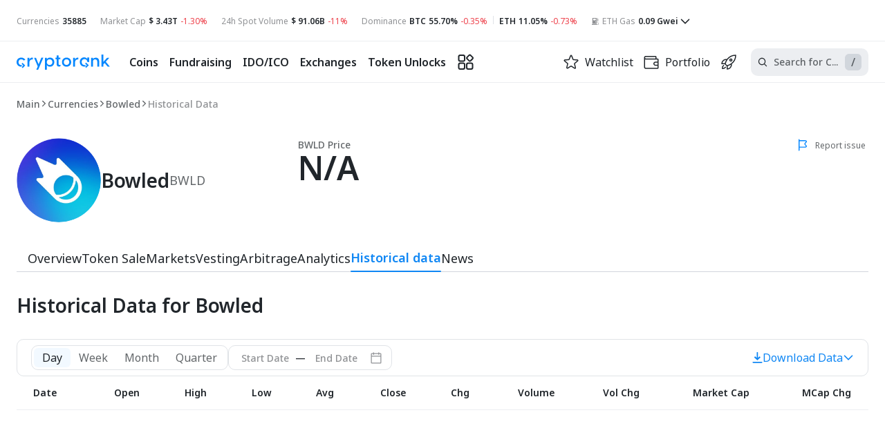

--- FILE ---
content_type: text/html; charset=utf-8
request_url: https://cryptorank.io/price/bowled-io/historical-data
body_size: 107750
content:
<!DOCTYPE html><html lang="en"><head><meta charSet="utf-8"/><meta name="viewport" content="width=375, initial-scale=1.0 maximum-scale=1" class="jsx-3914375774"/><meta name="cryptomus" content="2a743b3d" class="jsx-3914375774"/><title>Historical Data for Bowled in USD | CryptoRank.io</title><link rel="canonical" href="https://cryptorank.io/price/bowled-io/historical-data"/><meta name="description" content="Historical data tab for Bowled in USD for download and research"/><meta name="yandex-verification" content="a7af882b34a866b2"/><meta property="og:title" content="Historical Data for Bowled in USD | CryptoRank.io"/><meta property="og:description" content="Historical data tab for Bowled in USD for download and research"/><meta property="og:url" content="https://cryptorank.io/price/bowled-io/historical-data"/><meta name="twitter:title" content="Historical Data for Bowled in USD | CryptoRank.io"/><meta name="twitter:description" content="Historical data tab for Bowled in USD for download and research"/><meta name="twitter:creator" content="@CryptoRank_io"/><meta name="twitter:site" content="@CryptoRank_io"/><link rel="shortcut icon" type="image/svg+xml" href="/static/favicon.svg"/><link rel="apple-touch-icon" sizes="180x180" href="/apple-touch-icon.png"/><link rel="icon" type="image/png" sizes="32x32" href="/favicon-32x32.png"/><link rel="icon" type="image/png" sizes="16x16" href="/favicon-16x16.png"/><link rel="manifest" href="/site.webmanifest" crossorigin="use-credentials"/><meta name="twitter:image" content="https://img.cryptorank.io/coins/bowled1711542566290.png"/><meta property="og:image:type" content="image/png"/><meta property="og:image" content="https://img.cryptorank.io/coins/bowled1711542566290.png"/><meta property="og:type" content="website"/><script type="application/ld+json">{"@context":"https://schema.org","@type":"Organization","url":"https://cryptorank.io/price/bowled-io/historical-data","logo":"https://cryptorank.io/static/logo.png"}</script><script type="application/ld+json">{"@context":"https://schema.org","@type":"WebPage","@id":"https://cryptorank.io/price/bowled-io/historical-data","name":"Historical Data for Bowled in USD | CryptoRank.io","url":"https://cryptorank.io/price/bowled-io/historical-data","description":"Historical data tab for Bowled in USD for download and research","image":["https://img.cryptorank.io/coins/bowled1711542566290.png"],"publisher":{"@type":"Organization","name":"CryptoRank","logo":{"@type":"ImageObject","url":"https://cryptorank.io/static/logo.png","width":"360","height":"60"}}}</script><link rel="alternate" hrefLang="x-default" href="https://cryptorank.io/price/bowled-io/historical-data"/><link rel="alternate" hrefLang="en" href="https://cryptorank.io/price/bowled-io/historical-data"/><link rel="alternate" hrefLang="ru" href="https://cryptorank.io/ru/price/bowled-io/historical-data"/><link rel="alternate" hrefLang="es" href="https://cryptorank.io/es/price/bowled-io/historical-data"/><script type="application/ld+json">{"@context":"https://schema.org","@type":"BreadcrumbList","itemListElement":[{"@type":"ListItem","position":1,"name":"Cryptorank","item":"https://cryptorank.io"},{"@type":"ListItem","position":2,"name":"Currencies","item":"https://cryptorank.io/all-coins-list"},{"@type":"ListItem","position":3,"name":"Bowled","item":"https://cryptorank.io/price/bowled-io"},{"@type":"ListItem","position":4,"name":"Historical Data","item":"https://cryptorank.io/price/bowled-io/historical-data"}]}</script><meta name="next-head-count" content="30"/><link rel="preload" href="/scripts/theme.js" as="script"/><meta name="theme-color" content="#000000"/><link href="https://api.cryptorank.io" rel="preconnect" crossorigin="anonymous"/><meta property="og:site_name" content="CryptoRank"/><script async="" src="https://www.googletagmanager.com/gtag/js?id=G-7S1E8HZVY2"></script><script async="">window.dataLayer = window.dataLayer || [];
          function gtag(){dataLayer.push(arguments);}
          gtag('js', new Date());
          gtag('config', 'G-7S1E8HZVY2', { 'cookie_domain': 'none' });</script><link rel="preload" href="/_next/static/media/659df64606270f52-s.p.woff2" as="font" type="font/woff2" crossorigin="anonymous" data-next-font="size-adjust"/><link rel="preload" href="/_next/static/media/ebfe4f524cbef140-s.p.woff2" as="font" type="font/woff2" crossorigin="anonymous" data-next-font="size-adjust"/><link rel="preload" href="/_next/static/media/6d6b84086d5e99f1-s.p.woff2" as="font" type="font/woff2" crossorigin="anonymous" data-next-font="size-adjust"/><link rel="preload" href="/_next/static/media/3cd53f6f3c12df42-s.p.woff2" as="font" type="font/woff2" crossorigin="anonymous" data-next-font="size-adjust"/><link rel="preload" href="/_next/static/media/44fe3f2ea3350017-s.p.woff2" as="font" type="font/woff2" crossorigin="anonymous" data-next-font="size-adjust"/><link rel="preload" href="/_next/static/media/9d047e9fa688e955-s.p.woff2" as="font" type="font/woff2" crossorigin="anonymous" data-next-font="size-adjust"/><link rel="preload" href="/_next/static/css/806d7127113429da.css" as="style"/><link rel="stylesheet" href="/_next/static/css/806d7127113429da.css" data-n-g=""/><link rel="preload" href="/_next/static/css/7ae8e9ba5a6bb795.css" as="style"/><link rel="stylesheet" href="/_next/static/css/7ae8e9ba5a6bb795.css" data-n-p=""/><link rel="preload" href="/_next/static/css/18bea738e5c93b04.css" as="style"/><link rel="stylesheet" href="/_next/static/css/18bea738e5c93b04.css"/><link rel="preload" href="/_next/static/css/485551f4191b57ce.css" as="style"/><link rel="stylesheet" href="/_next/static/css/485551f4191b57ce.css"/><link rel="preload" href="/_next/static/css/3fd2b9fd64a5156a.css" as="style"/><link rel="stylesheet" href="/_next/static/css/3fd2b9fd64a5156a.css"/><noscript data-n-css=""></noscript><script defer="" nomodule="" src="/_next/static/chunks/polyfills-42372ed130431b0a.js"></script><script defer="" src="/_next/static/chunks/vendors-node_modules_use-sync-external-store_shim_with-selector_js-node_modules_tanstack_quer-c628f0-a365325c6485c6f1.js"></script><script defer="" src="/_next/static/chunks/vendors-node_modules_web3modal_wagmi_dist_esm_exports_react_js-node_modules_wagmi_dist_index_js-2761a3070e538fbd.js"></script><script defer="" src="/_next/static/chunks/vendors-node_modules_stablelib_chacha20poly1305_lib_chacha20poly1305_js-node_modules_stableli-1d4efb.67e21fa7cc5d6663.js"></script><script defer="" src="/_next/static/chunks/vendors-node_modules_wagmi_connectors_dist_coinbaseWallet_js-node_modules_wagmi_connectors_di-1ff87c.5d6d4738060b0f78.js"></script><script defer="" src="/_next/static/chunks/src_components_wrappers_wagmi-config-options_tsx.b3b1aca9546c81d2.js"></script><script defer="" src="/_next/static/chunks/src_components_organisms_coin-header-traded_index_tsx-5f45bd32be48b2a8.js"></script><script defer="" src="/_next/static/chunks/src_components_atoms_dot_index_tsx.df3147e4021d632d.js"></script><script defer="" src="/_next/static/chunks/src_components_organisms_coin-menu_index_tsx.b8de6833f9487df8.js"></script><script src="/_next/static/chunks/webpack-e496ab11c6ea8b1e.js" defer=""></script><script src="/_next/static/chunks/framework-d823a4599d8bc246.js" defer=""></script><script src="/_next/static/chunks/main-64d6f4215b963e89.js" defer=""></script><script src="/_next/static/chunks/pages/_app-a304541b55087104.js" defer=""></script><script src="/_next/static/chunks/src_components_organisms_table_index_tsx-9555177975e2915d.js" defer=""></script><script src="/_next/static/chunks/src_components-old_general_banners_button_index_tsx-src_components-old_general_page-head_tsx--409acf-9ea4fd609e314ce3.js" defer=""></script><script src="/_next/static/chunks/src_components_organisms_coin-head_index_tsx-src_components_templates_coin-page_index_tsx-src-01b79d-10c720f8f6480fff.js" defer=""></script><script src="/_next/static/chunks/pages/price/%5BcoinKey%5D/historical-data-fb251723037f3c81.js" defer=""></script><script src="/_next/static/1763120549555/_buildManifest.js" defer=""></script><script src="/_next/static/1763120549555/_ssgManifest.js" defer=""></script><style id="__jsx-3914375774">:root{--notoSans:'__notoSans_595901', '__notoSans_Fallback_595901'}</style><style data-styled="" data-styled-version="5.3.3">.lSLia{clear:both;max-width:1400px;margin-left:auto;margin-right:auto;}/*!sc*/
@media (max-width:1430px){.lSLia{margin-left:var(--page-margin);margin-right:var(--page-margin);}}/*!sc*/
.lSLia.unlimited{margin:0;max-width:100%;}/*!sc*/
data-styled.g1[id="sc-1cfa47dd-0"]{content:"lSLia,"}/*!sc*/
body{--page-margin:24px;--footer-margin-top:48px;}/*!sc*/
body > iframe:first-of-type{border:0;}/*!sc*/
body.next-overflow-none{overflow-y:hidden;}/*!sc*/
body.scrollbar-disabled{padding-right:8px;}/*!sc*/
body .app-modal{position:relative;}/*!sc*/
@media (max-width:1024px){body{--footer-margin-top:40px;}}/*!sc*/
@media (max-width:767px){body{--page-margin:10px;--footer-margin-top:32px;}}/*!sc*/
::-webkit-scrollbar{width:8px;height:6px;}/*!sc*/
::-webkit-scrollbar-thumb{background-color:var(--accent-brand-default);-webkit-transition:0.2s;transition:0.2s;border-radius:5px;}/*!sc*/
::-webkit-scrollbar-track{background-color:var(--bg-page-filled);border-radius:5px;}/*!sc*/
a{-webkit-text-decoration:none;text-decoration:none;color:var(--accent-brand-default);}/*!sc*/
a :hover{cursor:pointer;}/*!sc*/
data-styled.g2[id="sc-global-iXJPMb1"]{content:"sc-global-iXJPMb1,"}/*!sc*/
input[type='number']::-webkit-inner-spin-button{-webkit-appearance:none;width:15px;background:url('/static/icons/arrows.svg') center center no-repeat;background-size:contain;}/*!sc*/
input[type='number']::-webkit-inner-spin-button:hover{-webkit-filter:contrast(0);filter:contrast(0);}/*!sc*/
data-styled.g3[id="sc-global-gccbGO1"]{content:"sc-global-gccbGO1,"}/*!sc*/
.gGUdEB{font-family:var(--notoSans);margin:0;color:var(--fg-default);font-size:12px;font-weight:400;line-height:140%;}/*!sc*/
@media (max-width:1024px){}/*!sc*/
@media (max-width:576px){}/*!sc*/
.kdyTLE{font-family:var(--notoSans);margin:0;color:var(--fg-default);font-size:16px;font-weight:600;line-height:140%;}/*!sc*/
@media (max-width:1024px){}/*!sc*/
@media (max-width:576px){.kdyTLE{font-size:14px;}}/*!sc*/
.fZCleH{font-family:var(--notoSans);margin:0;color:var(--fg-soft);font-size:14px;font-weight:500;line-height:140%;}/*!sc*/
@media (max-width:1024px){}/*!sc*/
@media (max-width:576px){}/*!sc*/
.lfzzdC{font-family:var(--notoSans);margin:0;color:var(--fg-default);font-size:28px;font-weight:600;line-height:120%;}/*!sc*/
@media (max-width:1024px){.lfzzdC{font-size:24px;}}/*!sc*/
@media (max-width:576px){.lfzzdC{font-size:22px;}}/*!sc*/
.gTFIHI{font-family:var(--notoSans);margin:0;color:inherit;font-size:16px;font-weight:400;line-height:140%;}/*!sc*/
@media (max-width:1024px){}/*!sc*/
@media (max-width:576px){.gTFIHI{font-size:14px;}}/*!sc*/
.gAOend{font-family:var(--notoSans);margin:0;color:var(--fg-default);font-size:14px;font-weight:600;line-height:140%;}/*!sc*/
@media (max-width:1024px){}/*!sc*/
@media (max-width:576px){}/*!sc*/
data-styled.g4[id="sc-dfdcf88f-0"]{content:"gGUdEB,kdyTLE,fZCleH,lfzzdC,gTFIHI,gAOend,"}/*!sc*/
.hOzXIj{display:-webkit-box;display:-webkit-flex;display:-ms-flexbox;display:flex;}/*!sc*/
.ksyOQY{display:-webkit-box;display:-webkit-flex;display:-ms-flexbox;display:flex;-webkit-align-items:center;-webkit-box-align:center;-ms-flex-align:center;align-items:center;gap:4px 0px;-webkit-flex-wrap:wrap;-ms-flex-wrap:wrap;flex-wrap:wrap;}/*!sc*/
.iGHqgs{display:-webkit-box;display:-webkit-flex;display:-ms-flexbox;display:flex;-webkit-align-items:center;-webkit-box-align:center;-ms-flex-align:center;align-items:center;}/*!sc*/
.lbhiYx{display:-webkit-box;display:-webkit-flex;display:-ms-flexbox;display:flex;-webkit-align-items:center;-webkit-box-align:center;-ms-flex-align:center;align-items:center;-webkit-box-pack:center;-webkit-justify-content:center;-ms-flex-pack:center;justify-content:center;height:600px;}/*!sc*/
.hAeULd{display:-webkit-box;display:-webkit-flex;display:-ms-flexbox;display:flex;gap:8px;-webkit-flex-direction:column;-ms-flex-direction:column;flex-direction:column;}/*!sc*/
data-styled.g24[id="sc-8b95f51a-0"]{content:"hOzXIj,ksyOQY,iGHqgs,lbhiYx,hAeULd,"}/*!sc*/
.inGtFS{width:100%;height:600px;font-size:16px;-webkit-flex-direction:column;-ms-flex-direction:column;flex-direction:column;}/*!sc*/
.inGtFS > span{font-size:inherit;line-height:24px;margin:13px 0 0;text-align:center;white-space:pre-wrap;}/*!sc*/
data-styled.g47[id="sc-306def6a-0"]{content:"inGtFS,"}/*!sc*/
.jzLGMI{overflow:auto hidden;-webkit-scrollbar-width:none;-moz-scrollbar-width:none;-ms-scrollbar-width:none;scrollbar-width:none;}/*!sc*/
.jzLGMI::-webkit-scrollbar{height:0;}/*!sc*/
data-styled.g50[id="sc-ba18f268-0"]{content:"jzLGMI,"}/*!sc*/
.kLHCkL{color:#EE444E;}/*!sc*/
data-styled.g54[id="sc-68af17ac-0"]{content:"kLHCkL,"}/*!sc*/
.bxDZvl{position:relative;min-width:100%;-webkit-flex-direction:column;-ms-flex-direction:column;flex-direction:column;gap:12px;}/*!sc*/
data-styled.g65[id="sc-e739bd4e-0"]{content:"bxDZvl,"}/*!sc*/
.faARKz{margin:0 8px;height:12px;width:1px;background:var(--border-default);display:inline-block;}/*!sc*/
data-styled.g72[id="sc-c6c9a22d-0"]{content:"faARKz,"}/*!sc*/
.gBFUrB{cursor:pointer;place-self:center;display:-webkit-box;display:-webkit-flex;display:-ms-flexbox;display:flex;}/*!sc*/
@media (max-width:576px){.gBFUrB img{width:122px;height:20px;}}/*!sc*/
data-styled.g74[id="sc-e668cc38-0"]{content:"gBFUrB,"}/*!sc*/
.cqkuJY{display:-webkit-box;display:-webkit-flex;display:-ms-flexbox;display:flex;-webkit-box-pack:center;-webkit-justify-content:center;-ms-flex-pack:center;justify-content:center;-webkit-align-items:center;-webkit-box-align:center;-ms-flex-align:center;align-items:center;height:20px;}/*!sc*/
data-styled.g75[id="sc-fc547aa9-0"]{content:"cqkuJY,"}/*!sc*/
.ePTWip{background-color:var(--accent-brand-default);border-radius:50%;height:6px;width:6px;}/*!sc*/
data-styled.g76[id="sc-fc547aa9-1"]{content:"ePTWip,"}/*!sc*/
.gjTfAy{background-color:var(--accent-brand-default);border-radius:50%;height:6px;width:6px;-webkit-animation:hRgWmM 1s linear infinite;animation:hRgWmM 1s linear infinite;}/*!sc*/
data-styled.g77[id="sc-fc547aa9-2"]{content:"gjTfAy,"}/*!sc*/
.iwIaSb{display:-webkit-box;display:-webkit-flex;display:-ms-flexbox;display:flex;-webkit-align-items:center;-webkit-box-align:center;-ms-flex-align:center;align-items:center;gap:4px;position:relative;-webkit-box-pack:justify;-webkit-justify-content:space-between;-ms-flex-pack:justify;justify-content:space-between;width:100%;min-height:36px;padding:0 12px;border-radius:10px;-webkit-transition:0.2s ease;transition:0.2s ease;cursor:pointer;-webkit-user-select:none;-moz-user-select:none;-ms-user-select:none;user-select:none;color:var(--fg-default);background-color:var(--border-soft);box-shadow:none;background:none;min-height:25px;padding:0;}/*!sc*/
.iwIaSb > span{text-overflow:ellipsis;overflow:hidden;white-space:nowrap;}/*!sc*/
.iwIaSb:hover{box-shadow:0px 0px 0px 2px var(--accent-brand-default);}/*!sc*/
.iwIaSb .sc-edf4f31c-0{margin-left:auto !important;}/*!sc*/
.iwIaSb:hover{box-shadow:none;}/*!sc*/
data-styled.g104[id="sc-edf4f31c-1"]{content:"iwIaSb,"}/*!sc*/
.cKojYK{display:-webkit-box;display:-webkit-flex;display:-ms-flexbox;display:flex;-webkit-box-pack:center;-webkit-justify-content:center;-ms-flex-pack:center;justify-content:center;outline:none;height:-webkit-fit-content;height:-moz-fit-content;height:fit-content;}/*!sc*/
data-styled.g107[id="sc-edf4f31c-4"]{content:"cKojYK,"}/*!sc*/
.jKKCEy{min-width:16px;width:16px;margin:0 0 0 auto;vertical-align:top;-webkit-transition:-webkit-transform 0.3s ease;-webkit-transition:transform 0.3s ease;transition:transform 0.3s ease;}/*!sc*/
data-styled.g108[id="sc-edf4f31c-5"]{content:"jKKCEy,"}/*!sc*/
.faFBxc{color:#778899;}/*!sc*/
data-styled.g111[id="sc-edf4f31c-8"]{content:"faFBxc,"}/*!sc*/
.rc-picker{display:-webkit-inline-box;display:-webkit-inline-flex;display:-ms-inline-flexbox;display:inline-flex;}/*!sc*/
.rc-picker-rtl{direction:rtl;}/*!sc*/
.rc-picker-focused{border:1px solid var(--accent-brand-default);}/*!sc*/
.rc-picker-panel{display:inline-block;vertical-align:top;background:transparent;border:none;}/*!sc*/
.rc-picker-panel-focused{border-color:blue;}/*!sc*/
.rc-picker-panel-rtl{direction:rtl;}/*!sc*/
.rc-picker-decade-panel,.rc-picker-year-panel,.rc-picker-month-panel,.rc-picker-week-panel,.rc-picker-date-panel,.rc-picker-time-panel{display:-webkit-box;display:-webkit-flex;display:-ms-flexbox;display:flex;-webkit-flex-direction:column;-ms-flex-direction:column;flex-direction:column;}/*!sc*/
.rc-picker-decade-panel table,.rc-picker-year-panel table,.rc-picker-month-panel table,.rc-picker-week-panel table,.rc-picker-date-panel table,.rc-picker-time-panel table{text-align:center;border-collapse:collapse;border-spacing:0;}/*!sc*/
.rc-picker-header{display:-webkit-box;display:-webkit-flex;display:-ms-flexbox;display:flex;}/*!sc*/
.rc-picker-header > *{-webkit-flex:none;-ms-flex:none;flex:none;}/*!sc*/
.rc-picker-header-view{-webkit-flex:auto;-ms-flex:auto;flex:auto;text-align:center;}/*!sc*/
.rc-picker-header-view > button{padding:0;border:0;}/*!sc*/
.rc-picker-cell{color:var(--border-soft);width:32px;height:32px;}/*!sc*/
.rc-picker-cell-disabled{opacity:0.2;}/*!sc*/
.rc-picker-cell-inner{display:inline-block;height:32px;line-height:32px;font-family:var(--notoSans);font-size:14px;font-style:normal;font-weight:500;margin:0 -1px;padding:0;background:transparent;border:0;border:none;outline:none;cursor:pointer;-webkit-transition:background 0.2s,border 0.2s;transition:background 0.2s,border 0.2s;box-sizing:border-box;}/*!sc*/
.rc-picker-date-panel .rc-picker-cell-inner{width:32px;}/*!sc*/
.rc-picker-decade-panel .rc-picker-cell-inner{margin:2px;padding:0 4px;}/*!sc*/
.rc-picker-cell:not(.rc-picker-cell-disabled):not(.rc-picker-cell-selected):not(.rc-picker-cell-range-end):not(.rc-picker-cell-range-start) .rc-picker-cell-inner:hover{background:var(--accent-brand-container-muted);border-radius:2px;}/*!sc*/
.rc-picker-cell-in-range .rc-picker-cell-inner:hover{background:#E1ECF8!important;border-radius:2px;}/*!sc*/
.rc-picker-cell-in-range.rc-picker-cell-today{background:var(--accent-brand-container-soft) !important;}/*!sc*/
.rc-picker-cell-in-view{color:var(--fg-default);}/*!sc*/
.rc-picker-cell-in-view.rc-picker-cell-in-range > .rc-picker-cell-inner{background:var(--accent-brand-container-soft);}/*!sc*/
.rc-picker-cell-range-hover-start,.rc-picker-cell-range-hover-end,.rc-picker-cell-range-hover{position:relative;}/*!sc*/
.rc-picker-cell-in-view.rc-picker-cell-range-hover-start::after,.rc-picker-cell-in-view.rc-picker-cell-range-hover-end::after,.rc-picker-cell-in-view.rc-picker-cell-range-hover::after{position:absolute;top:1px;right:0;bottom:1px;left:0;border:1px dashed var(--accent-brand-default);border-right:0;border-left:0;content:'';pointer-events:none;}/*!sc*/
.rc-picker-cell-in-view.rc-picker-cell-range-hover-start::after{border-left:1px dashed var(--accent-brand-default) !important;border-radius:2px 0 0 2px;}/*!sc*/
.rc-picker-cell-in-view.rc-picker-cell-range-hover-end::after{border-right:1px dashed var(--accent-brand-default) !important;border-radius:0 2px 2px 0;}/*!sc*/
.rc-picker-cell-in-view.rc-picker-cell-today > .rc-picker-cell-inner:not(:hover){border:1px solid var(--accent-brand-default);border-radius:16px;}/*!sc*/
.rc-picker-cell-in-view.rc-picker-cell-range-start > .rc-picker-cell-inner,.rc-picker-cell-in-view.rc-picker-cell-range-end > .rc-picker-cell-inner,.rc-picker-cell-in-view.rc-picker-cell-selected:not(.rc-picker-cell-disabled) > .rc-picker-cell-inner{background:var(--accent-brand-default);color:white;border-radius:16px;}/*!sc*/
.rc-picker-cell-range-end,.rc-picker-cell-range-start{position:relative;}/*!sc*/
.rc-picker-year-panel .rc-picker-cell-in-view.rc-picker-cell-range-start > .rc-picker-cell-inner:before,.rc-picker-month-panel .rc-picker-cell-in-view.rc-picker-cell-range-start > .rc-picker-cell-inner:before,.rc-picker-date-panel .rc-picker-cell-in-view.rc-picker-cell-range-start > .rc-picker-cell-inner:before,.rc-picker-year-panel .rc-picker-cell-in-view.rc-picker-cell-range-end > .rc-picker-cell-inner:before,.rc-picker-month-panel .rc-picker-cell-in-view.rc-picker-cell-range-end > .rc-picker-cell-inner:before,.rc-picker-date-panel .rc-picker-cell-in-view.rc-picker-cell-range-end > .rc-picker-cell-inner:before{content:'';background:var(--accent-brand-container-soft);height:32px;display:block;position:absolute;width:16px;top:1px;z-index:-1;}/*!sc*/
.rc-picker-year-panel .rc-picker-cell-in-view.rc-picker-cell-range-start .rc-picker-cell-inner:before,.rc-picker-month-panel .rc-picker-cell-in-view.rc-picker-cell-range-start .rc-picker-cell-inner:before,.rc-picker-date-panel .rc-picker-cell-in-view.rc-picker-cell-range-start .rc-picker-cell-inner:before{right:0;}/*!sc*/
.rc-picker-year-panel .rc-picker-cell-in-view.rc-picker-cell-range-end .rc-picker-cell-inner:before,.rc-picker-month-panel .rc-picker-cell-in-view.rc-picker-cell-range-end .rc-picker-cell-inner:before,.rc-picker-date-panel .rc-picker-cell-in-view.rc-picker-cell-range-end .rc-picker-cell-inner:before{left:0;}/*!sc*/
.rc-picker-year-panel .rc-picker-cell-in-view.rc-picker-cell-range-start .rc-picker-cell-inner:before,.rc-picker-month-panel .rc-picker-cell-in-view.rc-picker-cell-range-start .rc-picker-cell-inner:before,.rc-picker-year-panel .rc-picker-cell-in-view.rc-picker-cell-range-end .rc-picker-cell-inner:before,.rc-picker-month-panel .rc-picker-cell-in-view.rc-picker-cell-range-end .rc-picker-cell-inner:before{width:40px;}/*!sc*/
.rc-picker-presets{background:#ccccff;}/*!sc*/
.rc-picker-presets ul{margin:0;padding:0;list-style:none;}/*!sc*/
.rc-picker-ranges{margin:0;padding:0;overflow:hidden;list-style:none;}/*!sc*/
.rc-picker-ranges > li{display:inline-block;}/*!sc*/
.rc-picker-ok{float:right;}/*!sc*/
.rc-picker-year-panel .rc-picker-cell-inner,.rc-picker-month-panel .rc-picker-cell-inner{width:80px;}/*!sc*/
.rc-picker-week-panel .rc-picker-cell,.rc-picker-week-panel .rc-picker-cell-inner{width:32px;}/*!sc*/
.rc-picker-week-panel .rc-picker-cell-week{color:#999;font-weight:bold;font-size:12px;}/*!sc*/
.rc-picker-week-panel .rc-picker-cell:hover > .rc-picker-cell-inner,.rc-picker-week-panel .rc-picker-cell-selected > .rc-picker-cell-inner{background:transparent;}/*!sc*/
.rc-picker-time-panel{width:auto;}/*!sc*/
.rc-picker-time-panel .rc-picker-content{display:-webkit-box;display:-webkit-flex;display:-ms-flexbox;display:flex;max-height:200px;}/*!sc*/
.rc-picker-time-panel-column{-webkit-flex:none;-ms-flex:none;flex:none;width:50px;margin:0;padding:0 0 180px 0;overflow-x:hidden;overflow-y:hidden;font-size:12px;text-align:left;list-style:none;-webkit-transition:background 0.2s;transition:background 0.2s;}/*!sc*/
.rc-picker-time-panel-column-active{background:rgba(0,0,255,0.1);}/*!sc*/
.rc-picker-time-panel-column:hover{overflow-y:auto;}/*!sc*/
.rc-picker-time-panel-column > li{margin:0;padding:0;cursor:pointer;}/*!sc*/
.rc-picker-time-panel-column > li.rc-picker-time-panel-cell-disabled{opacity:0.5;}/*!sc*/
.rc-picker-time-panel-column > li .rc-picker-time-panel-cell-inner{display:block;width:100%;height:20px;margin:0;padding:0 0 0 12px;color:var(--fg-default);line-height:20px;text-align:left;}/*!sc*/
.rc-picker-panel-rtl .rc-picker-time-panel-column > li .rc-picker-time-panel-cell-inner{padding:0 12px 0 0;text-align:right;}/*!sc*/
.rc-picker-datetime-panel{display:-webkit-box;display:-webkit-flex;display:-ms-flexbox;display:flex;}/*!sc*/
.rc-picker-datetime-panel .rc-picker-time-panel{border-left:1px solid #999;}/*!sc*/
.rc-picker-datetime-panel .rc-picker-date-panel,.rc-picker-datetime-panel .rc-picker-time-panel{-webkit-transition:opacity 0.2s;transition:opacity 0.2s;}/*!sc*/
.rc-picker-datetime-panel-active .rc-picker-date-panel,.rc-picker-datetime-panel-active .rc-picker-time-panel{opacity:0.3;}/*!sc*/
.rc-picker-datetime-panel-active .rc-picker-date-panel-active,.rc-picker-datetime-panel-active .rc-picker-time-panel-active{opacity:1;}/*!sc*/
.rc-picker-input{position:relative;display:-webkit-inline-box;display:-webkit-inline-flex;display:-ms-inline-flexbox;display:inline-flex;width:100%;}/*!sc*/
.rc-picker-rtl .rc-picker-input{text-align:right;}/*!sc*/
.rc-picker-input > input{max-width:85px;}/*!sc*/
.rc-picker-input > input::-moz-placeholder{opacity:1;}/*!sc*/
.rc-picker-input > input:placeholder-shown{text-overflow:ellipsis;}/*!sc*/
.rc-picker-input-placeholder > input{color:#bfbfbf;}/*!sc*/
.rc-picker-clear{position:absolute;top:0;right:4px;cursor:pointer;}/*!sc*/
.rc-picker-rtl .rc-picker-clear{right:auto;left:4px;}/*!sc*/
.rc-picker-clear-btn::after{content:'×';}/*!sc*/
.rc-picker-dropdown{position:absolute;box-shadow:0 0 1px red;}/*!sc*/
@media (max-width:576px){.rc-picker-dropdown{height:unset;overflow-y:unset;}}/*!sc*/
.rc-picker-dropdown-range{padding:10px 0;}/*!sc*/
.rc-picker-dropdown-hidden{display:none;}/*!sc*/
.rc-picker-dropdown-placement-topLeft .rc-picker-range-arrow,.rc-picker-dropdown-placement-topRight .rc-picker-range-arrow{bottom:6px;-webkit-transform:rotate(135deg);-ms-transform:rotate(135deg);transform:rotate(135deg);}/*!sc*/
.rc-picker-dropdown-placement-bottomLeft .rc-picker-range-arrow,.rc-picker-dropdown-placement-bottomright .rc-picker-range-arrow{top:6px;-webkit-transform:rotate(-45deg);-ms-transform:rotate(-45deg);transform:rotate(-45deg);}/*!sc*/
.rc-picker-dropdown .rc-picker-range-arrow{position:absolute;left:10px;z-index:1;width:10px;height:10px;margin-left:10px;-webkit-transition:all 0.3s;transition:all 0.3s;}/*!sc*/
.rc-picker-dropdown-rtl.rc-picker-dropdown .rc-picker-range-arrow{right:10px;left:auto;margin-right:10px;margin-left:0;}/*!sc*/
.rc-picker-dropdown .rc-picker-range-arrow::before,.rc-picker-dropdown .rc-picker-range-arrow::after{position:absolute;top:50%;left:50%;box-sizing:border-box;-webkit-transform:translate(-50%,-50%);-ms-transform:translate(-50%,-50%);transform:translate(-50%,-50%);content:'';}/*!sc*/
.rc-picker-dropdown-rtl.rc-picker-dropdown .rc-picker-range-arrow::before,.rc-picker-dropdown-rtl.rc-picker-dropdown .rc-picker-range-arrow::after{right:50%;left:auto;-webkit-transform:translate(50%,-50%);-ms-transform:translate(50%,-50%);transform:translate(50%,-50%);}/*!sc*/
.rc-picker-dropdown .rc-picker-range-arrow::before{width:10px;height:10px;border:5px solid blue;border-color:blue blue transparent transparent;}/*!sc*/
.rc-picker-dropdown .rc-picker-range-arrow::after{width:8px;height:8px;border:4px solid blue;border-color:#fff0ff #fff0ff transparent transparent;}/*!sc*/
.rc-picker-range{position:relative;display:-webkit-inline-box;display:-webkit-inline-flex;display:-ms-inline-flexbox;display:inline-flex;}/*!sc*/
.rc-picker-range-wrapper{display:-webkit-box;display:-webkit-flex;display:-ms-flexbox;display:flex;}/*!sc*/
.rc-picker-range .rc-picker-active-bar{bottom:0;height:2px;background:var(--accent-brand-default);opacity:0;-webkit-transition:all 0.3s;transition:all 0.3s;pointer-events:none;margin-left:12px;}/*!sc*/
.rc-picker-range.rc-picker-focused .rc-picker-active-bar{opacity:1;}/*!sc*/
.rc-picker-panel-container{display:inline-block;vertical-align:top;-webkit-transition:margin 0.3s;transition:margin 0.3s;}/*!sc*/
.rc-picker-panel-layout{display:-webkit-box;display:-webkit-flex;display:-ms-flexbox;display:flex;-webkit-flex-wrap:nowrap;-ms-flex-wrap:nowrap;flex-wrap:nowrap;-webkit-align-items:stretch;-webkit-box-align:stretch;-ms-flex-align:stretch;align-items:stretch;}/*!sc*/
.rc-picker-range-arrow{display:none;}/*!sc*/
.rc-picker-dropdown{box-shadow:0px 8px 40px 0px rgba(0,0,0,0.10);background:var(--bg-elevated-s);border-radius:10px;z-index:10000;}/*!sc*/
.rc-picker-range-wrapper{padding:14px 20px;}/*!sc*/
@media (max-width:1200px){.rc-picker-range-wrapper{padding:4px 10px;}}/*!sc*/
@media (max-width:1200px){.rc-picker-panels{display:-webkit-box;display:-webkit-flex;display:-ms-flexbox;display:flex;-webkit-flex-direction:column;-ms-flex-direction:column;flex-direction:column;max-width:100%;}}/*!sc*/
@media (max-width:576px){.rc-picker-panels{-webkit-flex-direction:column;-ms-flex-direction:column;flex-direction:column;}}/*!sc*/
.rc-picker-header-super-prev-btn,.rc-picker-header-super-next-btn,.rc-picker-header-next-btn,.rc-picker-header-prev-btn{font-size:0px !important;color:var(--bg-elevated-s);}/*!sc*/
.rc-picker-header-next-btn{-webkit-transform:scale(0.75);-ms-transform:scale(0.75);transform:scale(0.75);margin-right:-6px;}/*!sc*/
.rc-picker-header-next-btn:after{content:url("data:image/svg+xml,%3Csvg xmlns='http://www.w3.org/2000/svg' width='20' height='20' viewBox='0 0 20 20' fill='none'%3E%3Cpath d='M5.70422 4.15613C5.31513 3.76496 5.31637 3.13257 5.70699 2.74292L5.96045 2.4901C6.35077 2.10076 6.98257 2.10076 7.37289 2.4901L15 10.0981L7.37289 17.7062C6.98257 18.0955 6.35077 18.0955 5.96045 17.7062L5.70699 17.4534C5.31637 17.0637 5.31513 16.4313 5.70422 16.0402L11.6146 10.0981L5.70422 4.15613Z' fill='%23778899'/%3E%3C/svg%3E");}/*!sc*/
.rc-picker-header-view{gap:4px;display:-webkit-box;display:-webkit-flex;display:-ms-flexbox;display:flex;margin:auto;-webkit-box-pack:center;-webkit-justify-content:center;-ms-flex-pack:center;justify-content:center;font-family:var(--notoSans);font-size:16px;font-style:normal;font-weight:600;color:var(--fg-default);}/*!sc*/
.rc-picker-header-view button{font-family:var(--notoSans);font-size:16px;font-style:normal;font-weight:600;color:var(--fg-default);-webkit-transition-duration:0.2s;transition-duration:0.2s;}/*!sc*/
.rc-picker-header-view button:hover{color:var(--accent-brand-default);}/*!sc*/
th{font-size:14px;font-style:normal;font-weight:500;color:var(--fg-soft);}/*!sc*/
.rc-picker-header-prev-btn{-webkit-transform:scale(0.75);-ms-transform:scale(0.75);transform:scale(0.75);margin-left:-6px;}/*!sc*/
.rc-picker-header-prev-btn:after{content:url("data:image/svg+xml,%3Csvg xmlns='http://www.w3.org/2000/svg' width='20' height='20' viewBox='0 0 20 20' fill='none'%3E%3Cpath d='M14.2958 4.15613C14.6849 3.76496 14.6836 3.13257 14.293 2.74292L14.0396 2.4901C13.6492 2.10076 13.0174 2.10076 12.6271 2.4901L5 10.0981L12.6271 17.7062C13.0174 18.0955 13.6492 18.0955 14.0396 17.7062L14.293 17.4534C14.6836 17.0637 14.6849 16.4313 14.2958 16.0402L8.38542 10.0981L14.2958 4.15613Z' fill='%23778899'/%3E%3C/svg%3E");}/*!sc*/
.rc-picker-header-super-next-btn{-webkit-transform:scale(0.64);-ms-transform:scale(0.64);transform:scale(0.64);}/*!sc*/
.rc-picker-header-super-next-btn:after{content:url("data:image/svg+xml,%3Csvg xmlns='http://www.w3.org/2000/svg' width='24' height='24' viewBox='0 0 24 24' fill='none'%3E%3Cpath d='M11.9941 5.00195C11.4445 4.44795 11.4462 3.55379 11.998 3.00196C12.5514 2.44859 13.4486 2.44859 14.002 3.00196L23 12L14.002 20.998C13.4486 21.5514 12.5514 21.5514 11.998 20.998C11.4462 20.4462 11.4445 19.552 11.9941 18.9981L18.9375 12L11.9941 5.00195Z' fill='%23778899'/%3E%3Cpath d='M1.99412 5.00195C1.44445 4.44795 1.44621 3.55379 1.99804 3.00196C2.55141 2.44859 3.44859 2.44859 4.00196 3.00196L13 12L4.00196 20.998C3.44859 21.5514 2.55141 21.5514 1.99804 20.998C1.44621 20.4462 1.44445 19.552 1.99412 18.9981L8.9375 12L1.99412 5.00195Z' fill='%23778899'/%3E%3C/svg%3E");}/*!sc*/
.rc-picker-header-super-prev-btn{-webkit-transform:scale(0.64);-ms-transform:scale(0.64);transform:scale(0.64);}/*!sc*/
.rc-picker-header-super-prev-btn:after{content:url("data:image/svg+xml,%3Csvg xmlns='http://www.w3.org/2000/svg' width='24' height='24' viewBox='0 0 24 24' fill='none'%3E%3Cpath d='M12.0059 5.00195C12.5555 4.44795 12.5538 3.55379 12.002 3.00196C11.4486 2.44859 10.5514 2.44859 9.99804 3.00196L1 12L9.99804 20.998C10.5514 21.5514 11.4486 21.5514 12.002 20.998C12.5538 20.4462 12.5555 19.552 12.0059 18.9981L5.0625 12L12.0059 5.00195Z' fill='%23778899'/%3E%3Cpath d='M22.0059 5.00195C22.5555 4.44795 22.5538 3.55379 22.002 3.00196C21.4486 2.44859 20.5514 2.44859 19.998 3.00196L11 12L19.998 20.998C20.5514 21.5514 21.4486 21.5514 22.002 20.998C22.5538 20.4462 22.5555 19.552 22.0059 18.9981L15.0625 12L22.0059 5.00195Z' fill='%23778899'/%3E%3C/svg%3E");}/*!sc*/
.rc-picker-header{margin-bottom:28px;}/*!sc*/
.rc-picker-header button{border:none;background:transparent;cursor:pointer;font-size:16px;}/*!sc*/
@media (max-width:767px){.rc-picker-header{margin-bottom:12px;}}/*!sc*/
.rc-picker-panel{background:transparent;border:none;}/*!sc*/
.rc-picker-panel:last-child{margin-left:20px;}/*!sc*/
@media (max-width:1200px){.rc-picker-panel:last-child{margin-left:0;margin-top:20px;}}/*!sc*/
.rc-picker-panel:first-child{margin-left:0;margin-top:0;}/*!sc*/
.rc-picker-cell-range-start.rc-picker-cell-range-end .rc-picker-cell-inner:before,.rc-picker-cell-range-end-single .rc-picker-cell-inner:before,.rc-picker-cell-range-start-single .rc-picker-cell-inner:before{display:none !important;}/*!sc*/
data-styled.g119[id="sc-global-bgoEYJ1"]{content:"sc-global-bgoEYJ1,"}/*!sc*/
.gQOvyv{position:absolute;top:43px;left:-70px;padding:24px;display:-webkit-box;display:-webkit-flex;display:-ms-flexbox;display:flex;-webkit-box-pack:center;-webkit-justify-content:center;-ms-flex-pack:center;justify-content:center;border-top:1px solid var(--border-soft);border-radius:10px;background-color:var(--bg-page-main);visibility:hidden;box-shadow:0px 26px 50px 0px rgba(0,0,0,0.10);}/*!sc*/
data-styled.g160[id="sc-c6b037c1-0"]{content:"gQOvyv,"}/*!sc*/
.bzROqS{display:-webkit-box;display:-webkit-flex;display:-ms-flexbox;display:flex;}/*!sc*/
data-styled.g161[id="sc-c6b037c1-1"]{content:"bzROqS,"}/*!sc*/
.fCiEFR{display:grid;grid-row-gap:12px;grid-column-gap:24px;grid-template-columns:repeat(2,1fr);-webkit-align-content:baseline;-ms-flex-line-pack:baseline;align-content:baseline;-webkit-transition-duration:0s;transition-duration:0s;visibility:hidden;opacity:0;}/*!sc*/
.jzBsAm{display:grid;grid-row-gap:12px;grid-column-gap:24px;grid-template-columns:repeat(1,1fr);-webkit-align-content:baseline;-ms-flex-line-pack:baseline;align-content:baseline;-webkit-transition-duration:0s;transition-duration:0s;visibility:hidden;opacity:0;}/*!sc*/
data-styled.g162[id="sc-c6b037c1-2"]{content:"fCiEFR,jzBsAm,"}/*!sc*/
.VyOJM{font-size:16px;color:var(--fg-default);line-height:120%;-webkit-transition:color 0.2s ease;transition:color 0.2s ease;}/*!sc*/
data-styled.g163[id="sc-c6b037c1-3"]{content:"VyOJM,"}/*!sc*/
.bDBBEw{position:relative;display:-webkit-inline-box;display:-webkit-inline-flex;display:-ms-inline-flexbox;display:inline-flex;-webkit-align-items:center;-webkit-box-align:center;-ms-flex-align:center;align-items:center;width:280px;min-height:73px;color:inherit;padding:8px;gap:12px;border-radius:6px;-webkit-transition:background-color 0.2s ease;transition:background-color 0.2s ease;}/*!sc*/
.bDBBEw > img{min-width:40px;min-height:40px;}/*!sc*/
.bDBBEw:hover{background-color:var(--accent-brand-container-muted);}/*!sc*/
.bDBBEw:hover .sc-c6b037c1-3{color:var(--accent-brand-default);}/*!sc*/
data-styled.g164[id="sc-c6b037c1-4"]{content:"bDBBEw,"}/*!sc*/
.hbvCuO{width:100%;display:-webkit-box;display:-webkit-flex;display:-ms-flexbox;display:flex;-webkit-flex-direction:column;-ms-flex-direction:column;flex-direction:column;gap:4px;}/*!sc*/
data-styled.g165[id="sc-c6b037c1-5"]{content:"hbvCuO,"}/*!sc*/
.hUpdrJ{color:var(--fg-muted);line-height:140%;}/*!sc*/
data-styled.g166[id="sc-c6b037c1-6"]{content:"hUpdrJ,"}/*!sc*/
.dSfGLW{display:-webkit-box;display:-webkit-flex;display:-ms-flexbox;display:flex;gap:10px;}/*!sc*/
data-styled.g167[id="sc-c6b037c1-7"]{content:"dSfGLW,"}/*!sc*/
.dELPaf{height:100%;display:-webkit-box;display:-webkit-flex;display:-ms-flexbox;display:flex;-webkit-flex-direction:column;-ms-flex-direction:column;flex-direction:column;visibility:visible;overflow-x:clip;}/*!sc*/
.dELPaf .MuiButtonBase-root{visibility:hidden;}/*!sc*/
data-styled.g182[id="sc-ca055983-0"]{content:"dELPaf,"}/*!sc*/
.kKxYRT{-webkit-flex:1 0 auto;-ms-flex:1 0 auto;flex:1 0 auto;}/*!sc*/
data-styled.g183[id="sc-ca055983-1"]{content:"kKxYRT,"}/*!sc*/
.iprtlc{display:block;}/*!sc*/
@media (max-width:767px){.iprtlc{display:none;}}/*!sc*/
data-styled.g190[id="sc-4115476e-0"]{content:"iprtlc,"}/*!sc*/
.eiIbUT{background-color:var(--bg-page-main);}/*!sc*/
.eiIbUT tr{border-bottom:1px solid var(--border-soft);border-radius:0;background-color:var(--bg-page-main);}/*!sc*/
@media (max-width:1200px){.eiIbUT tr{border-top:1px solid var(--border-soft);}}/*!sc*/
data-styled.g209[id="sc-4c929c31-0"]{content:"eiIbUT,"}/*!sc*/
.kOimYC{height:48px;background-color:var(--bg-page-filled);}/*!sc*/
.kOimYC > th:first-child{border-radius:10px 0 0 0;}/*!sc*/
.kOimYC > th:last-child{border-radius:0 10px 0 0;}/*!sc*/
data-styled.g210[id="sc-4c929c31-1"]{content:"kOimYC,"}/*!sc*/
.dUEsTf{display:grid;row-gap:48px;margin-top:32px;}/*!sc*/
@media (max-width:1024px){.dUEsTf{grid-template-columns:100%;row-gap:40px;margin-top:24px;}}/*!sc*/
@media (max-width:576px){.dUEsTf{row-gap:32px;}}/*!sc*/
data-styled.g230[id="sc-b1853c6b-0"]{content:"dUEsTf,"}/*!sc*/
.OxKTs{display:-webkit-box;display:-webkit-flex;display:-ms-flexbox;display:flex;color:var(--fg-soft);font-size:12px;cursor:pointer;-webkit-align-items:center;-webkit-box-align:center;-ms-flex-align:center;align-items:center;min-width:105px;margin-top:8px;-webkit-box-pack:end;-webkit-justify-content:end;-ms-flex-pack:end;justify-content:end;}/*!sc*/
.OxKTs img{margin-right:8px;}/*!sc*/
@media (max-width:1100px){.OxKTs{max-width:none;font-size:11px;min-width:auto;}}/*!sc*/
data-styled.g235[id="sc-5963b9f1-0"]{content:"OxKTs,"}/*!sc*/
.iwsaro{margin-top:12px;display:-webkit-box;display:-webkit-flex;display:-ms-flexbox;display:flex;-webkit-box-pack:justify;-webkit-justify-content:space-between;-ms-flex-pack:justify;justify-content:space-between;-webkit-align-items:center;-webkit-box-align:center;-ms-flex-align:center;align-items:center;gap:8px;}/*!sc*/
@media (max-width:1280px){.iwsaro{margin-bottom:12px;}}/*!sc*/
data-styled.g236[id="sc-f3ded0d3-0"]{content:"iwsaro,"}/*!sc*/
.kxymHJ{margin-top:32px;}/*!sc*/
@media (max-width:1024px){.kxymHJ{margin-top:24px;}}/*!sc*/
@media (max-width:767px){.kxymHJ{margin-top:20px;}}/*!sc*/
data-styled.g237[id="sc-75bea51b-0"]{content:"kxymHJ,"}/*!sc*/
.ZlPNj{position:absolute;top:0;right:0;z-index:1;margin-top:0 !important;}/*!sc*/
@media (max-width:1400px){.ZlPNj:lang(ru) span{display:none;}}/*!sc*/
@media (max-width:1200px){.ZlPNj span{display:none;}}/*!sc*/
@media (max-width:1024px){.ZlPNj span{display:none;}}/*!sc*/
@media (max-width:767px){.ZlPNj{display:none;}}/*!sc*/
data-styled.g238[id="sc-75bea51b-1"]{content:"ZlPNj,"}/*!sc*/
@media (max-width:576px){.fSfjcy{padding:0 10px 12px;margin:12px -10px 0;border-bottom:1px solid var(--border-soft);}}/*!sc*/
data-styled.g239[id="sc-75bea51b-2"]{content:"fSfjcy,"}/*!sc*/
.gXxxbP{margin-top:32px;min-height:40px;display:-webkit-box;display:-webkit-flex;display:-ms-flexbox;display:flex;-webkit-align-items:center;-webkit-box-align:center;-ms-flex-align:center;align-items:center;-webkit-box-pack:justify;-webkit-justify-content:space-between;-ms-flex-pack:justify;justify-content:space-between;gap:30px;position:-webkit-sticky;position:sticky;top:3px;z-index:11;}/*!sc*/
.gXxxbP > *:first-child{overflow-x:auto;}/*!sc*/
.gXxxbP > button{-webkit-transform:translateY(-4px);-ms-transform:translateY(-4px);transform:translateY(-4px);position:absolute;height:48px;background:var(--bg-page-main);bottom:-4px;border-radius:0;padding-bottom:8px;z-index:3;cursor:pointer;}/*!sc*/
.gXxxbP > button:hover{color:var(--accent-brand-default);}/*!sc*/
.gXxxbP > button:first-child{left:0;}/*!sc*/
.gXxxbP > button:last-child{right:0;}/*!sc*/
@media (max-width:1024px){.gXxxbP .sc-a73af081-0{max-width:100%;}}/*!sc*/
.gXxxbP .sc-f4faa747-0{display:-webkit-box;display:-webkit-flex;display:-ms-flexbox;display:flex;-webkit-box-pack:end;-webkit-justify-content:flex-end;-ms-flex-pack:end;justify-content:flex-end;position:relative;}/*!sc*/
.gXxxbP::after{content:'';width:100%;height:1px;background:var(--border-default);position:absolute;bottom:0;left:0;z-index:0;}/*!sc*/
.gXxxbP::before{content:unset;-webkit-transform:translateX(calc(-50% + 1400px / 2));-ms-transform:translateX(calc(-50% + 1400px / 2));transform:translateX(calc(-50% + 1400px / 2));width:100vw;border-bottom:1px solid var(--border-default);height:44px;position:absolute;top:-3px;left:0;z-index:0;background:unset;}/*!sc*/
@supports ((-webkit-backdrop-filter:blur(10px)) or (backdrop-filter:blur(10px))){.gXxxbP::before{-webkit-backdrop-filter:blur(10px);-webkit-backdrop-filter:blur(10px);backdrop-filter:blur(10px);background:unset;}}/*!sc*/
@media (max-width:1430px){.gXxxbP::before{width:calc(100% + 48px);-webkit-transform:translateX(-24px);-ms-transform:translateX(-24px);transform:translateX(-24px);}}/*!sc*/
@media (max-width:1024px){.gXxxbP{margin-top:24px;}}/*!sc*/
@media (max-width:767px){.gXxxbP::before{width:calc(100% + 20px);-webkit-transform:translateX(-10px);-ms-transform:translateX(-10px);transform:translateX(-10px);}}/*!sc*/
@media (max-width:576px){.gXxxbP{display:none;}}/*!sc*/
data-styled.g252[id="sc-f4faa747-1"]{content:"gXxxbP,"}/*!sc*/
@media (max-width:576px){.hWyDoQ{height:48px;}}/*!sc*/
data-styled.g253[id="sc-f4faa747-2"]{content:"hWyDoQ,"}/*!sc*/
.bAaYwg{gap:16px;-webkit-flex-direction:column;-ms-flex-direction:column;flex-direction:column;}/*!sc*/
@media (max-width:1024px){.bAaYwg{gap:6px;}}/*!sc*/
data-styled.g479[id="sc-87c6c755-0"]{content:"bAaYwg,"}/*!sc*/
.iobAtJ{-webkit-flex-direction:column;-ms-flex-direction:column;flex-direction:column;gap:16px;}/*!sc*/
@media (max-width:1024px){.iobAtJ{-webkit-flex-direction:row;-ms-flex-direction:row;flex-direction:row;-webkit-align-items:flex-end;-webkit-box-align:flex-end;-ms-flex-align:flex-end;align-items:flex-end;gap:8px;}.iobAtJ > :last-child > span{font-size:14px;font-weight:500;}}/*!sc*/
data-styled.g480[id="sc-87c6c755-1"]{content:"iobAtJ,"}/*!sc*/
.bRijVa{display:-webkit-inline-box;display:-webkit-inline-flex;display:-ms-inline-flexbox;display:inline-flex;font-weight:600;font-size:48px;line-height:1;white-space:nowrap;}/*!sc*/
@media (max-width:1024px){.bRijVa{font-size:32px;line-height:1;}}/*!sc*/
@media (max-width:576px){.bRijVa{font-size:36px;line-height:100%;}}/*!sc*/
data-styled.g481[id="sc-87c6c755-2"]{content:"bRijVa,"}/*!sc*/
@media (max-width:576px){.dYlgxr{display:none;}}/*!sc*/
data-styled.g482[id="sc-87c6c755-3"]{content:"dYlgxr,"}/*!sc*/
@-webkit-keyframes hRgWmM{0%{opacity:1;-webkit-transform:scale(1);-ms-transform:scale(1);transform:scale(1);}50%{opacity:0.5;-webkit-transform:scale(1.4);-ms-transform:scale(1.4);transform:scale(1.4);}100%{opacity:0;-webkit-transform:scale(1.7);-ms-transform:scale(1.7);transform:scale(1.7);}}/*!sc*/
@keyframes hRgWmM{0%{opacity:1;-webkit-transform:scale(1);-ms-transform:scale(1);transform:scale(1);}50%{opacity:0.5;-webkit-transform:scale(1.4);-ms-transform:scale(1.4);transform:scale(1.4);}100%{opacity:0;-webkit-transform:scale(1.7);-ms-transform:scale(1.7);transform:scale(1.7);}}/*!sc*/
data-styled.g802[id="sc-keyframes-hRgWmM"]{content:"hRgWmM,"}/*!sc*/
.jQSVAq.jQSVAq{padding:8px 20px;gap:10px 36px;-webkit-align-items:center;-webkit-box-align:center;-ms-flex-align:center;align-items:center;}/*!sc*/
data-styled.g1022[id="sc-c2a87895-0"]{content:"jQSVAq,"}/*!sc*/
.esBejU{margin-left:auto;}/*!sc*/
.esBejU .sc-edf4f31c-8{color:var(--accent-brand-default);}/*!sc*/
.esBejU .sc-edf4f31c-6 > a{color:inherit;}/*!sc*/
data-styled.g1023[id="sc-c2a87895-1"]{content:"esBejU,"}/*!sc*/
</style></head><body><div id="__next"><script src="/scripts/theme.js" class="jsx-3914375774"></script><div class="sc-ca055983-0 dELPaf"><div id="main-app-content" class="sc-ca055983-1 kKxYRT"><div class="styles_infoFullBar__sGL9K"><div class="styles_generalInfoContainer__1dPij"><div class="styles_bar_item_wrapper__2RYZj"><span class="styles_bar_item_name__oIn84">Currencies</span><span class="styles_bar_item_value__buwBZ ">35885</span></div><div class="styles_bar_item_wrapper__2RYZj"><span class="styles_bar_item_name__oIn84">Market Cap</span><span class="styles_bar_item_value__buwBZ "><span>$ 3.43T</span></span><span class="styles_bar_item_percent__HtmQZ"><span class="sc-dfdcf88f-0 sc-68af17ac-0 gGUdEB kLHCkL">-1.30%</span></span></div><div class="styles_bar_item_wrapper__2RYZj"><span class="styles_bar_item_name__oIn84">24h Spot Volume</span><span class="styles_bar_item_value__buwBZ "><span>$ 91.06B</span></span><span class="styles_bar_item_percent__HtmQZ"><span class="sc-dfdcf88f-0 sc-68af17ac-0 gGUdEB kLHCkL">-11%</span></span></div><div class="styles_bar_item_wrapper__2RYZj"><span class="styles_bar_item_name__oIn84">Dominance</span><a href="/charts/btc-dominance"><span class="styles_bar_item_value__buwBZ ">BTC</span><span class="styles_bar_item_value__buwBZ " style="margin-left:4px">55.70<!-- -->%</span><span class="styles_bar_item_percent__HtmQZ"><span class="sc-dfdcf88f-0 sc-68af17ac-0 gGUdEB kLHCkL">-0.35%</span></span></a><span class="sc-c6c9a22d-0 faARKz"></span><span class="styles_bar_item_value__buwBZ ">ETH</span><span class="styles_bar_item_value__buwBZ " style="margin-left:4px">11.05<!-- -->%</span><span class="styles_bar_item_percent__HtmQZ"><span class="sc-dfdcf88f-0 sc-68af17ac-0 gGUdEB kLHCkL">-0.73%</span></span></div><div class="styles_bar_item_wrapper__2RYZj"><svg width="12" height="12" viewBox="0 0 12 12" fill="none" xmlns="http://www.w3.org/2000/svg" class="styles_gas_icon__yETSB"><g clip-path="url(#a)" fill="currentColor"><path d="M1.23 11.04h7.293a.27.27 0 0 0 .27-.27v-.635a.27.27 0 0 0-.27-.269H1.231a.27.27 0 0 0-.27.27v.635c0 .148.121.269.27.269ZM8.09 1.228A.268.268 0 0 0 7.82.96H1.933a.268.268 0 0 0-.268.268v8.098h6.424V1.228Zm-1.325 6.18a.2.2 0 0 1-.2.2H6.2a.2.2 0 0 1-.2-.2V6.104c0-.11.09-.2.2-.2h.365c.11 0 .2.09.2.2v1.302Zm0-3.528a.5.5 0 0 1-.5.5H3.49a.5.5 0 0 1-.5-.5V2.601a.5.5 0 0 1 .5-.5h2.776a.5.5 0 0 1 .5.5V3.88ZM10.322 8.29c-.316-.27-.566-.482-.566-.935V5.099h.206a.27.27 0 0 0 .27-.27V3.022c0-.224-.153-.375-.476-.375V2.12c0-.7-.264-1.081-.942-1.081a.27.27 0 0 0 0 .54c.248 0 .402.003.402.54v.529h-.203a.272.272 0 0 0-.272.272v1.298a.27.27 0 0 0 .047.152l.428.628v2.357c0 .702.419 1.06.755 1.346.328.28.53.47.53.841 0 .364-.164.753-.622.753h-.547v.54h.547c.684 0 1.161-.532 1.161-1.293 0-.64-.382-.965-.718-1.252Z"></path></g><defs><clipPath id="a"><path fill="currentColor" d="M0 0h12v12H0z"></path></clipPath></defs></svg><span class="styles_bar_item_name__oIn84">ETH Gas</span><span class="styles_bar_item_value__buwBZ ">0.09<!-- --> Gwei<!-- --> <svg width="16" height="16" viewBox="0 0 24 24" fill="none" xmlns="http://www.w3.org/2000/svg" style="vertical-align:middle"><path d="M20.2 7.934 12 16.166 3.8 8.033" stroke="currentColor" stroke-width="2.5" stroke-linecap="round" stroke-linejoin="round"></path></svg></span></div></div></div><div class="styles_styledTopBar__5tu_W" id="top-bar"><div class="styles_styledContainer__qmjq3"><div class="styles_leftSide__Xr5qd"><a class="sc-e668cc38-0 gBFUrB" href="/"><img src="/static/logo.svg" alt="Cryptorank" width="135" height="22"/></a><div id="DesktopMenu" style="display:contents"><div class="styles_menuWrapper__2v_c7"><div class="styles_mainMenuContainer__OSrvy"><div class="styles_wrapper__L85ae"><a aria-label="to all-coins-list section" class="styles_mainMenuLink__5iOKn" href="/all-coins-list"><span>Coins</span></a><div class="sc-c6b037c1-0 gQOvyv"><div class="sc-c6b037c1-1 bzROqS"><div class="sc-c6b037c1-2 fCiEFR"><a class="sc-c6b037c1-4 bDBBEw" href="/all-coins-list"><div class="sc-c6b037c1-5 hbvCuO"><div class="sc-c6b037c1-7 dSfGLW"><p class="sc-dfdcf88f-0 sc-c6b037c1-3 kdyTLE VyOJM">Top 100 Coins</p></div><span class="sc-dfdcf88f-0 sc-c6b037c1-6 gGUdEB hUpdrJ">Top 100 cryptocurrencies by market capitalization</span></div></a><a class="sc-c6b037c1-4 bDBBEw" href="/trending"><div class="sc-c6b037c1-5 hbvCuO"><div class="sc-c6b037c1-7 dSfGLW"><p class="sc-dfdcf88f-0 sc-c6b037c1-3 kdyTLE VyOJM">Trending Cryptos</p></div><span class="sc-dfdcf88f-0 sc-c6b037c1-6 gGUdEB hUpdrJ">Trending Coins and Tokens</span></div></a><a class="sc-c6b037c1-4 bDBBEw" href="/performance"><div class="sc-c6b037c1-5 hbvCuO"><div class="sc-c6b037c1-7 dSfGLW"><p class="sc-dfdcf88f-0 sc-c6b037c1-3 kdyTLE VyOJM">Performance</p></div><span class="sc-dfdcf88f-0 sc-c6b037c1-6 gGUdEB hUpdrJ">Track market performance of cryptocurrencies</span></div></a><a class="sc-c6b037c1-4 bDBBEw" href="/trending#recently-added"><div class="sc-c6b037c1-5 hbvCuO"><div class="sc-c6b037c1-7 dSfGLW"><p class="sc-dfdcf88f-0 sc-c6b037c1-3 kdyTLE VyOJM">Recently Listed</p></div><span class="sc-dfdcf88f-0 sc-c6b037c1-6 gGUdEB hUpdrJ">Recently added cryptocurrencies in the last 30 days</span></div></a><a class="sc-c6b037c1-4 bDBBEw" href="/gainers"><div class="sc-c6b037c1-5 hbvCuO"><div class="sc-c6b037c1-7 dSfGLW"><p class="sc-dfdcf88f-0 sc-c6b037c1-3 kdyTLE VyOJM">Gainers</p></div><span class="sc-dfdcf88f-0 sc-c6b037c1-6 gGUdEB hUpdrJ">The fastest-growing cryptos over the past 24 hours</span></div></a><a class="sc-c6b037c1-4 bDBBEw" href="/categories"><div class="sc-c6b037c1-5 hbvCuO"><div class="sc-c6b037c1-7 dSfGLW"><p class="sc-dfdcf88f-0 sc-c6b037c1-3 kdyTLE VyOJM">All Categories</p></div><span class="sc-dfdcf88f-0 sc-c6b037c1-6 gGUdEB hUpdrJ">Cryptocurrencies sorted by categories</span></div></a><a class="sc-c6b037c1-4 bDBBEw" href="/ath"><div class="sc-c6b037c1-5 hbvCuO"><div class="sc-c6b037c1-7 dSfGLW"><p class="sc-dfdcf88f-0 sc-c6b037c1-3 kdyTLE VyOJM">All Time High</p></div><span class="sc-dfdcf88f-0 sc-c6b037c1-6 gGUdEB hUpdrJ">Cryptocurrencies that have recently reached their highest all time price</span></div></a><a class="sc-c6b037c1-4 bDBBEw" href="/blockchains"><div class="sc-c6b037c1-5 hbvCuO"><div class="sc-c6b037c1-7 dSfGLW"><p class="sc-dfdcf88f-0 sc-c6b037c1-3 kdyTLE VyOJM">Blockchains</p></div><span class="sc-dfdcf88f-0 sc-c6b037c1-6 gGUdEB hUpdrJ">Analyze and compare key blockchain metrics</span></div></a><a class="sc-c6b037c1-4 bDBBEw" href="/charts"><div class="sc-c6b037c1-5 hbvCuO"><div class="sc-c6b037c1-7 dSfGLW"><p class="sc-dfdcf88f-0 sc-c6b037c1-3 kdyTLE VyOJM">Global Market Data</p></div><span class="sc-dfdcf88f-0 sc-c6b037c1-6 gGUdEB hUpdrJ">Global crypto charts: Market sentiment &amp; flow</span></div></a><a class="sc-c6b037c1-4 bDBBEw" href="/ecosystems"><div class="sc-c6b037c1-5 hbvCuO"><div class="sc-c6b037c1-7 dSfGLW"><p class="sc-dfdcf88f-0 sc-c6b037c1-3 kdyTLE VyOJM">Ecosystems</p></div><span class="sc-dfdcf88f-0 sc-c6b037c1-6 gGUdEB hUpdrJ">Explore blockchain platforms: ecosystem projects, TVL, and other key metrics</span></div></a></div></div></div></div><div class="styles_wrapper__L85ae"><a aria-label="to funding-rounds section" class="styles_mainMenuLink__5iOKn" href="/funding-rounds"><span>Fundraising</span></a><div class="sc-c6b037c1-0 gQOvyv"><div class="sc-c6b037c1-1 bzROqS"><div class="sc-c6b037c1-2 jzBsAm"><a class="sc-c6b037c1-4 bDBBEw" href="/funding-rounds"><div class="sc-c6b037c1-5 hbvCuO"><div class="sc-c6b037c1-7 dSfGLW"><p class="sc-dfdcf88f-0 sc-c6b037c1-3 kdyTLE VyOJM">Funding Rounds</p></div><span class="sc-dfdcf88f-0 sc-c6b037c1-6 gGUdEB hUpdrJ">Recent crypto VC investments</span></div></a><a class="sc-c6b037c1-4 bDBBEw" href="/funds"><div class="sc-c6b037c1-5 hbvCuO"><div class="sc-c6b037c1-7 dSfGLW"><p class="sc-dfdcf88f-0 sc-c6b037c1-3 kdyTLE VyOJM">Funds</p></div><span class="sc-dfdcf88f-0 sc-c6b037c1-6 gGUdEB hUpdrJ">Crypto portfolios of VC funds and investors</span></div></a><a class="sc-c6b037c1-4 bDBBEw" href="/funding-analytics"><div class="sc-c6b037c1-5 hbvCuO"><div class="sc-c6b037c1-7 dSfGLW"><p class="sc-dfdcf88f-0 sc-c6b037c1-3 kdyTLE VyOJM">Analytics Dashboard</p></div><span class="sc-dfdcf88f-0 sc-c6b037c1-6 gGUdEB hUpdrJ">Crypto Fundraising Analytic Dashboard</span></div></a></div></div></div></div><div class="styles_wrapper__L85ae"><a aria-label="to upcoming-ico section" class="styles_mainMenuLink__5iOKn" href="/upcoming-ico"><span> IDO/ICO</span></a><div class="sc-c6b037c1-0 gQOvyv"><div class="sc-c6b037c1-1 bzROqS"><div class="sc-c6b037c1-2 fCiEFR"><a class="sc-c6b037c1-4 bDBBEw" href="/upcoming-ico"><div class="sc-c6b037c1-5 hbvCuO"><div class="sc-c6b037c1-7 dSfGLW"><p class="sc-dfdcf88f-0 sc-c6b037c1-3 kdyTLE VyOJM"> IDO/ICO</p></div><span class="sc-dfdcf88f-0 sc-c6b037c1-6 gGUdEB hUpdrJ">Upcoming/Active/Past</span></div></a><a class="sc-c6b037c1-4 bDBBEw" href="/ido-platforms-roi"><div class="sc-c6b037c1-5 hbvCuO"><div class="sc-c6b037c1-7 dSfGLW"><p class="sc-dfdcf88f-0 sc-c6b037c1-3 kdyTLE VyOJM">IDO Launchpad ROI</p></div><span class="sc-dfdcf88f-0 sc-c6b037c1-6 gGUdEB hUpdrJ">Analyze the performance of IDO Launchpads</span></div></a><a class="sc-c6b037c1-4 bDBBEw" href="/fundraising-platforms"><div class="sc-c6b037c1-5 hbvCuO"><div class="sc-c6b037c1-7 dSfGLW"><p class="sc-dfdcf88f-0 sc-c6b037c1-3 kdyTLE VyOJM">Launchpads</p></div><span class="sc-dfdcf88f-0 sc-c6b037c1-6 gGUdEB hUpdrJ">IDO/IEO/ICO platforms</span></div></a><a class="sc-c6b037c1-4 bDBBEw" href="/ieo-platforms-roi"><div class="sc-c6b037c1-5 hbvCuO"><div class="sc-c6b037c1-7 dSfGLW"><p class="sc-dfdcf88f-0 sc-c6b037c1-3 kdyTLE VyOJM">CEX Launchpad ROI</p></div><span class="sc-dfdcf88f-0 sc-c6b037c1-6 gGUdEB hUpdrJ">Analyze the performance of CEX Launchpads</span></div></a><a class="sc-c6b037c1-4 bDBBEw" href="/upcoming-launchpool"><div class="sc-c6b037c1-5 hbvCuO"><div class="sc-c6b037c1-7 dSfGLW"><p class="sc-dfdcf88f-0 sc-c6b037c1-3 kdyTLE VyOJM">Launchpool</p></div><span class="sc-dfdcf88f-0 sc-c6b037c1-6 gGUdEB hUpdrJ">Upcoming/Active/Past</span></div></a><a class="sc-c6b037c1-4 bDBBEw" href="/ico-analytics"><div class="sc-c6b037c1-5 hbvCuO"><div class="sc-c6b037c1-7 dSfGLW"><p class="sc-dfdcf88f-0 sc-c6b037c1-3 kdyTLE VyOJM">Analytics Dashboard</p></div><span class="sc-dfdcf88f-0 sc-c6b037c1-6 gGUdEB hUpdrJ">Public Token Sales Dashboard</span></div></a><a class="sc-c6b037c1-4 bDBBEw" href="/upcoming-nodesale"><div class="sc-c6b037c1-5 hbvCuO"><div class="sc-c6b037c1-7 dSfGLW"><p class="sc-dfdcf88f-0 sc-c6b037c1-3 kdyTLE VyOJM">Node Sale</p></div><span class="sc-dfdcf88f-0 sc-c6b037c1-6 gGUdEB hUpdrJ">Upcoming/Active/Past</span></div></a></div></div></div></div><div class="styles_wrapper__L85ae"><a aria-label="to exchanges section" class="styles_mainMenuLink__5iOKn" href="/exchanges/cex/spot"><span>Exchanges</span></a><div class="sc-c6b037c1-0 gQOvyv"><div class="sc-c6b037c1-1 bzROqS"><div class="sc-c6b037c1-2 jzBsAm"><a class="sc-c6b037c1-4 bDBBEw" href="/exchanges/cex/spot"><div class="sc-c6b037c1-5 hbvCuO"><div class="sc-c6b037c1-7 dSfGLW"><p class="sc-dfdcf88f-0 sc-c6b037c1-3 kdyTLE VyOJM">CEX</p></div><span class="sc-dfdcf88f-0 sc-c6b037c1-6 gGUdEB hUpdrJ">Spot crypto exchanges</span></div></a><a class="sc-c6b037c1-4 bDBBEw" href="/exchanges/cex-transparency"><div class="sc-c6b037c1-5 hbvCuO"><div class="sc-c6b037c1-7 dSfGLW"><p class="sc-dfdcf88f-0 sc-c6b037c1-3 kdyTLE VyOJM">CEX Transparency</p></div><span class="sc-dfdcf88f-0 sc-c6b037c1-6 gGUdEB hUpdrJ">Reserves of Centralized Crypto Exchanges</span></div></a><a class="sc-c6b037c1-4 bDBBEw" href="/exchanges/listing-performance"><div class="sc-c6b037c1-5 hbvCuO"><div class="sc-c6b037c1-7 dSfGLW"><p class="sc-dfdcf88f-0 sc-c6b037c1-3 kdyTLE VyOJM">CEX Listing Performance</p></div><span class="sc-dfdcf88f-0 sc-c6b037c1-6 gGUdEB hUpdrJ">Analyze ROI after token listings on CEX</span></div></a><a class="sc-c6b037c1-4 bDBBEw" href="/exchanges/dex/spot"><div class="sc-c6b037c1-5 hbvCuO"><div class="sc-c6b037c1-7 dSfGLW"><p class="sc-dfdcf88f-0 sc-c6b037c1-3 kdyTLE VyOJM">DEX</p></div><span class="sc-dfdcf88f-0 sc-c6b037c1-6 gGUdEB hUpdrJ">Decentralized crypto exchanges</span></div></a><a class="sc-c6b037c1-4 bDBBEw" href="/tags/exchange-token"><div class="sc-c6b037c1-5 hbvCuO"><div class="sc-c6b037c1-7 dSfGLW"><p class="sc-dfdcf88f-0 sc-c6b037c1-3 kdyTLE VyOJM">Exchange Tokens</p></div><span class="sc-dfdcf88f-0 sc-c6b037c1-6 gGUdEB hUpdrJ">Cryptocurrency exchange tokens</span></div></a><a target="_blank" rel="noopener nofollow noreferrer" class="sc-c6b037c1-4 bDBBEw" href="https://app.cryptorank.io/hyperlane/token-bridge?utm_source=CR&amp;utm_campaign=exchanges"><div class="sc-c6b037c1-5 hbvCuO"><div class="sc-c6b037c1-7 dSfGLW"><p class="sc-dfdcf88f-0 sc-c6b037c1-3 kdyTLE VyOJM">ETH Bridge</p></div><span class="sc-dfdcf88f-0 sc-c6b037c1-6 gGUdEB hUpdrJ">Bridge your ETH across 5 blockchains in 1 minute!</span></div></a></div></div></div></div><div class="styles_wrapper__L85ae"><a aria-label="to token-unlock section" class="styles_mainMenuLink__5iOKn" href="/token-unlock"><span>Token Unlocks</span></a><div class="sc-c6b037c1-0 gQOvyv"><div class="sc-c6b037c1-1 bzROqS"><div class="sc-c6b037c1-2 jzBsAm"><a class="sc-c6b037c1-4 bDBBEw" href="/token-unlock"><div class="sc-c6b037c1-5 hbvCuO"><div class="sc-c6b037c1-7 dSfGLW"><p class="sc-dfdcf88f-0 sc-c6b037c1-3 kdyTLE VyOJM">Token Unlocks</p></div><span class="sc-dfdcf88f-0 sc-c6b037c1-6 gGUdEB hUpdrJ">Token releases calendar and vesting schedule</span></div></a><a class="sc-c6b037c1-4 bDBBEw" href="/token-unlock/analytics"><div class="sc-c6b037c1-5 hbvCuO"><div class="sc-c6b037c1-7 dSfGLW"><p class="sc-dfdcf88f-0 sc-c6b037c1-3 kdyTLE VyOJM">Analytics</p></div><span class="sc-dfdcf88f-0 sc-c6b037c1-6 gGUdEB hUpdrJ">In-depth token unlock insights</span></div></a><a class="sc-c6b037c1-4 bDBBEw" href="/token-unlock/pressure"><div class="sc-c6b037c1-5 hbvCuO"><div class="sc-c6b037c1-7 dSfGLW"><p class="sc-dfdcf88f-0 sc-c6b037c1-3 kdyTLE VyOJM">VC Pressure</p></div><span class="sc-dfdcf88f-0 sc-c6b037c1-6 gGUdEB hUpdrJ">Tokens at risk of price pressure from VCs</span></div></a></div></div></div></div><div class="styles_wrapper__L85ae"><a aria-label="to insights section" class="styles_mainMenuLink__5iOKn styles_products__trEIQ" href="/insights"><span>Products</span><svg width="25" height="24" viewBox="0 0 25 24" fill="none" xmlns="http://www.w3.org/2000/svg"><path d="M22.412 4.877l-2.686-2.7c-.834-.838-1.552-.799-2.498.142l-2.402 2.39c-.945.94-.989 1.658-.155 2.497l2.68 2.693c.84.845 1.552.8 2.498-.141l2.402-2.39c.952-.935.995-1.653.16-2.491zM22.5 19.77v-4.04c0-1.59-.64-2.23-2.23-2.23h-4.04c-1.59 0-2.23.64-2.23 2.23v4.04c0 1.59.64 2.23 2.23 2.23h4.04c1.59 0 2.23-.64 2.23-2.23zM11 8.52V3.98C11 2.57 10.36 2 8.77 2H4.73C3.14 2 2.5 2.57 2.5 3.98v4.53c0 1.42.64 1.98 2.23 1.98h4.04c1.59.01 2.23-.56 2.23-1.97zM11 19.77v-4.04c0-1.59-.64-2.23-2.23-2.23H4.73c-1.59 0-2.23.64-2.23 2.23v4.04c0 1.59.64 2.23 2.23 2.23h4.04c1.59 0 2.23-.64 2.23-2.23z" stroke="currentColor" stroke-width="2.04" stroke-linecap="round" stroke-linejoin="round"></path></svg></a><div class="sc-c6b037c1-0 gQOvyv"><div class="sc-c6b037c1-1 bzROqS"><div class="sc-c6b037c1-2 fCiEFR"><a class="sc-c6b037c1-4 bDBBEw" href="/insights"><div class="sc-c6b037c1-5 hbvCuO"><div class="sc-c6b037c1-7 dSfGLW"><p class="sc-dfdcf88f-0 sc-c6b037c1-3 kdyTLE VyOJM">Research</p></div><span class="sc-dfdcf88f-0 sc-c6b037c1-6 gGUdEB hUpdrJ">Crypto market insights, reports, latest news, and media</span></div></a><a class="sc-c6b037c1-4 bDBBEw" href="/earn"><div class="sc-c6b037c1-5 hbvCuO"><div class="sc-c6b037c1-7 dSfGLW"><p class="sc-dfdcf88f-0 sc-c6b037c1-3 kdyTLE VyOJM">Rewards</p></div><span class="sc-dfdcf88f-0 sc-c6b037c1-6 gGUdEB hUpdrJ">Complete tasks and earn rewards</span></div></a><a class="sc-c6b037c1-4 bDBBEw" href="/heatmaps"><div class="sc-c6b037c1-5 hbvCuO"><div class="sc-c6b037c1-7 dSfGLW"><p class="sc-dfdcf88f-0 sc-c6b037c1-3 kdyTLE VyOJM">Maps</p></div><span class="sc-dfdcf88f-0 sc-c6b037c1-6 gGUdEB hUpdrJ">Cryptocurrency market state visualization</span></div></a><a class="sc-c6b037c1-4 bDBBEw" href="/drophunting"><div class="sc-c6b037c1-5 hbvCuO"><div class="sc-c6b037c1-7 dSfGLW"><p class="sc-dfdcf88f-0 sc-c6b037c1-3 kdyTLE VyOJM">Drop Hunting</p><div class="sc-fc547aa9-0 cqkuJY"><div class="sc-fc547aa9-1 ePTWip"><div class="sc-fc547aa9-2 gjTfAy"><div class="sc-fc547aa9-2 gjTfAy"><div class="sc-fc547aa9-2 gjTfAy"></div></div></div></div></div></div><span class="sc-dfdcf88f-0 sc-c6b037c1-6 gGUdEB hUpdrJ">Potential airdrops and activities</span></div></a><a class="sc-c6b037c1-4 bDBBEw" href="/alerts"><div class="sc-c6b037c1-5 hbvCuO"><div class="sc-c6b037c1-7 dSfGLW"><p class="sc-dfdcf88f-0 sc-c6b037c1-3 kdyTLE VyOJM">Alerts</p></div><span class="sc-dfdcf88f-0 sc-c6b037c1-6 gGUdEB hUpdrJ">Cryptocurrency signals and price alerts</span></div></a><a class="sc-c6b037c1-4 bDBBEw" href="/converter"><div class="sc-c6b037c1-5 hbvCuO"><div class="sc-c6b037c1-7 dSfGLW"><p class="sc-dfdcf88f-0 sc-c6b037c1-3 kdyTLE VyOJM">Converter</p></div><span class="sc-dfdcf88f-0 sc-c6b037c1-6 gGUdEB hUpdrJ">Cryptocurrency converter</span></div></a><a class="sc-c6b037c1-4 bDBBEw" href="/widgets/ieo-roi"><div class="sc-c6b037c1-5 hbvCuO"><div class="sc-c6b037c1-7 dSfGLW"><p class="sc-dfdcf88f-0 sc-c6b037c1-3 kdyTLE VyOJM">Widgets</p></div><span class="sc-dfdcf88f-0 sc-c6b037c1-6 gGUdEB hUpdrJ">Useful widgets for your site</span></div></a><a class="sc-c6b037c1-4 bDBBEw" href="/public-api"><div class="sc-c6b037c1-5 hbvCuO"><div class="sc-c6b037c1-7 dSfGLW"><p class="sc-dfdcf88f-0 sc-c6b037c1-3 kdyTLE VyOJM">Market Data API</p></div><span class="sc-dfdcf88f-0 sc-c6b037c1-6 gGUdEB hUpdrJ">Check out the details of our API plans</span></div></a><a class="sc-c6b037c1-4 bDBBEw" href="/derivatives-analytics/bitcoin"><div class="sc-c6b037c1-5 hbvCuO"><div class="sc-c6b037c1-7 dSfGLW"><p class="sc-dfdcf88f-0 sc-c6b037c1-3 kdyTLE VyOJM">Futures and Options</p></div><span class="sc-dfdcf88f-0 sc-c6b037c1-6 gGUdEB hUpdrJ">Analyze Bitcoin and Ethereum futures and options statistics</span></div></a><a class="sc-c6b037c1-4 bDBBEw" href="/affiliate-system"><div class="sc-c6b037c1-5 hbvCuO"><div class="sc-c6b037c1-7 dSfGLW"><p class="sc-dfdcf88f-0 sc-c6b037c1-3 kdyTLE VyOJM">Affiliate Program</p></div><span class="sc-dfdcf88f-0 sc-c6b037c1-6 gGUdEB hUpdrJ">Join and earn by referring new subscribers!</span></div></a></div></div></div></div></div><div class="styles_serviceMenuWrapper__An2o_"><div class="styles_servicesMenuContainer__kFQAS"><a class="styles_servicesMenuLink__3hkWi" href="/watchlist"><svg width="24" height="24" viewBox="0 0 24 24" fill="none" xmlns="http://www.w3.org/2000/svg"><path d="m12.414 17.881 4.728 2.996c.604.383 1.355-.187 1.175-.892l-1.366-5.374a.821.821 0 0 1 .266-.832l4.24-3.53c.557-.463.27-1.388-.446-1.434l-5.537-.36a.79.79 0 0 1-.68-.501l-2.065-5.2a.78.78 0 0 0-1.458 0l-2.065 5.2a.79.79 0 0 1-.68.501l-5.537.36c-.716.046-1.003.97-.446 1.435l4.24 3.529a.82.82 0 0 1 .266.832l-1.267 4.983c-.215.847.685 1.53 1.41 1.071l4.394-2.784a.77.77 0 0 1 .828 0v0Z" stroke="currentColor" stroke-width="1.5" stroke-linecap="round" stroke-linejoin="round"></path></svg><span>Watchlist</span></a><a class="styles_servicesMenuLink__3hkWi" href="/portfolio"><svg xmlns="http://www.w3.org/2000/svg" width="24" height="24" fill="none" viewBox="0 0 24 24"><path fill="currentColor" d="M21 6.75h-1.5V4.5c0-.827-.673-1.5-1.5-1.5H4.125A2.628 2.628 0 0 0 1.5 5.625v13.5a2.628 2.628 0 0 0 2.625 2.625H21c.827 0 1.5-.673 1.5-1.5v-12c0-.827-.673-1.5-1.5-1.5ZM4.125 4.5H18v2.25H4.125C3.505 6.75 3 6.245 3 5.625S3.505 4.5 4.125 4.5ZM21 15.75h-3c-.827 0-1.5-.673-1.5-1.5s.673-1.5 1.5-1.5h3v3Zm0-4.5h-3c-1.654 0-3 1.345-3 3s1.346 3 3 3h3v3H4.125c-.62 0-1.125-.505-1.125-1.125V7.997c.341.162.722.253 1.125.253H21v3Z"></path></svg><span>Portfolio</span></a><a class="styles_rocketshipLink__DmMGA" aria-label="Link to earn section" href="/earn"><span><svg width="24" height="24" viewBox="0 0 24 24" fill="none" xmlns="http://www.w3.org/2000/svg"><path d="M15.682 14.431a6.154 6.154 0 0 1-5.99 7.57v-4.924m5.99-2.646A15.365 15.365 0 0 0 22 2.001 15.364 15.364 0 0 0 9.57 8.317m6.112 6.113a15.305 15.305 0 0 1-5.99 2.646m0 0c-.106.022-.212.042-.319.062a15.48 15.48 0 0 1-2.51-2.51c.019-.108.038-.214.06-.32m2.647-5.99A6.154 6.154 0 0 0 2 14.308h4.923m2.647-5.99a15.311 15.311 0 0 0-2.647 5.99m-2.296 2.45a4.608 4.608 0 0 0-1.802 4.417 4.608 4.608 0 0 0 4.416-1.803m9.374-10.45a1.538 1.538 0 1 1-3.076 0 1.538 1.538 0 0 1 3.076 0Z" stroke="currentColor" stroke-width="1.5" stroke-linecap="round" stroke-linejoin="round"></path></svg></span></a></div><div class="styles_searchWrapper__8YxgO"><div style="width:100%"><div class="styles_global_search_wrapper__eU_Q7"><div class="styles_search_mobile_button__4_pa7"><svg xmlns="http://www.w3.org/2000/svg" width="24" height="24" viewBox="0 0 24 24" fill="none"><path d="M20.8656 19.7346L16.5369 15.406C17.6084 14.0861 18.2518 12.4049 18.2518 10.5762C18.2518 6.34343 14.8085 2.9 10.576 2.9C6.34332 2.9 2.9 6.34343 2.9 10.5762C2.9 14.8086 6.34333 18.2518 10.576 18.2518C12.4046 18.2518 14.0859 17.6085 15.4057 16.537L19.7346 20.8657C19.7346 20.8657 19.7346 20.8657 19.7346 20.8657C19.8907 21.0219 20.0956 21.1 20.3001 21.1C20.5046 21.1 20.7095 21.0219 20.8657 20.8657C21.1781 20.5534 21.1781 20.047 20.8656 19.7346C20.8656 19.7346 20.8656 19.7346 20.8656 19.7346ZM4.49966 10.5762C4.49966 7.22565 7.22555 4.49966 10.576 4.49966C13.9263 4.49966 16.6521 7.22565 16.6521 10.5762C16.6521 13.9264 13.9263 16.6521 10.576 16.6521C7.22554 16.6521 4.49966 13.9264 4.49966 10.5762Z" fill="currentColor" stroke="currentColor" stroke-width="0.2"></path></svg></div><div class="styles_search_input_wrapper__1VWH8"><svg xmlns="http://www.w3.org/2000/svg" width="24" height="24" viewBox="0 0 24 24" fill="none"><path d="M20.8656 19.7346L16.5369 15.406C17.6084 14.0861 18.2518 12.4049 18.2518 10.5762C18.2518 6.34343 14.8085 2.9 10.576 2.9C6.34332 2.9 2.9 6.34343 2.9 10.5762C2.9 14.8086 6.34333 18.2518 10.576 18.2518C12.4046 18.2518 14.0859 17.6085 15.4057 16.537L19.7346 20.8657C19.7346 20.8657 19.7346 20.8657 19.7346 20.8657C19.8907 21.0219 20.0956 21.1 20.3001 21.1C20.5046 21.1 20.7095 21.0219 20.8657 20.8657C21.1781 20.5534 21.1781 20.047 20.8656 19.7346C20.8656 19.7346 20.8656 19.7346 20.8656 19.7346ZM4.49966 10.5762C4.49966 7.22565 7.22555 4.49966 10.576 4.49966C13.9263 4.49966 16.6521 7.22565 16.6521 10.5762C16.6521 13.9264 13.9263 16.6521 10.576 16.6521C7.22554 16.6521 4.49966 13.9264 4.49966 10.5762Z" fill="currentColor" stroke="currentColor" stroke-width="0.2"></path></svg><input class="styles_search_input__638VS" placeholder="Search for Coins, Airdrops, Funding Rounds, IDO/IEO/ICOs, Exchanges, Categories, Funds" maxLength="250" id="global-search"/><div class="styles_slash_prompt__0CjnY">/</div></div></div></div></div></div></div></div></div><div class="styles_searchWrapper__UNE5d"><div id="GlobalSearch"><div style="width:100%"><div class="styles_global_search_wrapper__eU_Q7"><div class="styles_search_mobile_button__4_pa7"><svg xmlns="http://www.w3.org/2000/svg" width="24" height="24" viewBox="0 0 24 24" fill="none"><path d="M20.8656 19.7346L16.5369 15.406C17.6084 14.0861 18.2518 12.4049 18.2518 10.5762C18.2518 6.34343 14.8085 2.9 10.576 2.9C6.34332 2.9 2.9 6.34343 2.9 10.5762C2.9 14.8086 6.34333 18.2518 10.576 18.2518C12.4046 18.2518 14.0859 17.6085 15.4057 16.537L19.7346 20.8657C19.7346 20.8657 19.7346 20.8657 19.7346 20.8657C19.8907 21.0219 20.0956 21.1 20.3001 21.1C20.5046 21.1 20.7095 21.0219 20.8657 20.8657C21.1781 20.5534 21.1781 20.047 20.8656 19.7346C20.8656 19.7346 20.8656 19.7346 20.8656 19.7346ZM4.49966 10.5762C4.49966 7.22565 7.22555 4.49966 10.576 4.49966C13.9263 4.49966 16.6521 7.22565 16.6521 10.5762C16.6521 13.9264 13.9263 16.6521 10.576 16.6521C7.22554 16.6521 4.49966 13.9264 4.49966 10.5762Z" fill="currentColor" stroke="currentColor" stroke-width="0.2"></path></svg></div><div class="styles_search_input_wrapper__1VWH8"><svg xmlns="http://www.w3.org/2000/svg" width="24" height="24" viewBox="0 0 24 24" fill="none"><path d="M20.8656 19.7346L16.5369 15.406C17.6084 14.0861 18.2518 12.4049 18.2518 10.5762C18.2518 6.34343 14.8085 2.9 10.576 2.9C6.34332 2.9 2.9 6.34343 2.9 10.5762C2.9 14.8086 6.34333 18.2518 10.576 18.2518C12.4046 18.2518 14.0859 17.6085 15.4057 16.537L19.7346 20.8657C19.7346 20.8657 19.7346 20.8657 19.7346 20.8657C19.8907 21.0219 20.0956 21.1 20.3001 21.1C20.5046 21.1 20.7095 21.0219 20.8657 20.8657C21.1781 20.5534 21.1781 20.047 20.8656 19.7346C20.8656 19.7346 20.8656 19.7346 20.8656 19.7346ZM4.49966 10.5762C4.49966 7.22565 7.22555 4.49966 10.576 4.49966C13.9263 4.49966 16.6521 7.22565 16.6521 10.5762C16.6521 13.9264 13.9263 16.6521 10.576 16.6521C7.22554 16.6521 4.49966 13.9264 4.49966 10.5762Z" fill="currentColor" stroke="currentColor" stroke-width="0.2"></path></svg><input class="styles_search_input__638VS" placeholder="Search for Coins, Airdrops, Funding Rounds, IDO/IEO/ICOs, Exchanges, Categories, Funds" maxLength="250" id="global-search"/><div class="styles_slash_prompt__0CjnY">/</div></div></div></div></div><div id="MobileMenu"><div class="styles_containerMobile__XJKvE"><button class="styles_openMobileMenuButton__91iMM" aria-label="Open mobile menu"><svg width="24" height="24" viewBox="0 0 24 24" fill="none" xmlns="http://www.w3.org/2000/svg"><path d="M3.75 12h16.5M3.75 6h16.5M3.75 18h16.5" stroke="currentColor" stroke-width="1.75" stroke-linecap="round" stroke-linejoin="round"></path></svg></button></div></div></div></div></div><div id="root-container" class="sc-1cfa47dd-0 lSLia"><div class="sc-f3ded0d3-0 sc-75bea51b-2 iwsaro fSfjcy"><nav class="styles_breadcrumbs__lcUNy" aria-label="breadcrumb"><ul class="styles_breadcrumbs_list__93Mt0"><li class="styles_breadcrumb_item__cmI6d"><a class="styles_breadcrumb_link__g24mQ" href="/">Main</a><span class="styles_breadcrumb_separator__agnsD" aria-hidden="true"><svg width="11" height="24" viewBox="0 0 24 24" fill="none" xmlns="http://www.w3.org/2000/svg" aria-hidden="true"><path d="M6.994 5.002a1.417 1.417 0 0 1 2.008-2L18 12l-8.998 8.998a1.417 1.417 0 0 1-2.008-2L13.938 12 6.994 5.002Z" fill="currentColor"></path></svg></span></li><li class="styles_breadcrumb_item__cmI6d"><a class="styles_breadcrumb_link__g24mQ" href="/all-coins-list">Currencies</a><span class="styles_breadcrumb_separator__agnsD" aria-hidden="true"><svg width="11" height="24" viewBox="0 0 24 24" fill="none" xmlns="http://www.w3.org/2000/svg" aria-hidden="true"><path d="M6.994 5.002a1.417 1.417 0 0 1 2.008-2L18 12l-8.998 8.998a1.417 1.417 0 0 1-2.008-2L13.938 12 6.994 5.002Z" fill="currentColor"></path></svg></span></li><li class="styles_breadcrumb_item__cmI6d"><a class="styles_breadcrumb_link__g24mQ" href="/price/bowled-io">Bowled</a><span class="styles_breadcrumb_separator__agnsD" aria-hidden="true"><svg width="11" height="24" viewBox="0 0 24 24" fill="none" xmlns="http://www.w3.org/2000/svg" aria-hidden="true"><path d="M6.994 5.002a1.417 1.417 0 0 1 2.008-2L18 12l-8.998 8.998a1.417 1.417 0 0 1-2.008-2L13.938 12 6.994 5.002Z" fill="currentColor"></path></svg></span></li><li class="styles_breadcrumb_item__cmI6d"><span class="styles_breadcrumb_link__g24mQ styles_current__6Nweo" aria-current="page">Historical Data</span></li></ul></nav></div><div class="sc-f4faa747-2 hWyDoQ"></div><div class="sc-75bea51b-0 kxymHJ"><div style="position:relative"><div class="sc-5963b9f1-0 OxKTs sc-75bea51b-1 ZlPNj"><img src="/_next/static/media/flag.e961b583.svg" width="20" alt="Open report modal"/><span>Report issue</span></div><div class="styles_wrapper__ZTp72"><div class="styles_container__A9tTu"><img class="styles_coin_image__eyYBU" loading="lazy" decoding="async" alt="Bowled" src="https://img.cryptorank.io/coins/bowled1711542566290.png"/><div class="styles_info_wrapper__ly4I3"><div class="sc-8b95f51a-0 hOzXIj"><h1 class="styles_coin_title__xEClp"><span class="styles_main_coin_name__YXFIj">Bowled </span><span class="styles_coin_symbol___HVpc">BWLD</span></h1></div><div class="styles_stats_item_wrapper___qwcq"><div style="white-space:nowrap" class="sc-8b95f51a-0 ksyOQY"></div></div><div class="styles_buttons_container__TjeHF"></div></div></div><div class="sc-8b95f51a-0 sc-87c6c755-0 hOzXIj bAaYwg"><p class="sc-dfdcf88f-0 sc-87c6c755-3 fZCleH dYlgxr">BWLD Price</p><div class="sc-8b95f51a-0 sc-87c6c755-1 hOzXIj iobAtJ"><div class="sc-8b95f51a-0 sc-87c6c755-2 iGHqgs bRijVa">N/A</div></div></div></div></div></div><div style="position:relative;top:15px"></div><div class="sc-f4faa747-1 gXxxbP"><nav class="styles_carousel_container__0rKli" role="navigation"><ul class="styles_scroll_container__h5KhA styles_menu_list__70Sal" role="menubar"><li class="styles_menu_item__sf9lc" role="none"><a class="carousel-tab styles_carousel_tab__rF_3u" draggable="false" href="/price/bowled-io">Overview</a></li><li class="styles_menu_item__sf9lc" role="none"><a class="carousel-tab styles_carousel_tab__rF_3u" draggable="false" href="/ico/bowled-io">Token Sale</a></li><li class="styles_menu_item__sf9lc" role="none"><a class="carousel-tab styles_carousel_tab__rF_3u" draggable="false" href="/price/bowled-io/exchanges">Markets</a></li><li class="styles_menu_item__sf9lc" role="none"><a class="carousel-tab styles_carousel_tab__rF_3u" draggable="false" href="/price/bowled-io/vesting">Vesting</a></li><li class="styles_menu_item__sf9lc" role="none"><a class="carousel-tab styles_carousel_tab__rF_3u" draggable="false" href="/price/bowled-io/arbitrage">Arbitrage</a></li><li class="styles_menu_item__sf9lc" role="none"><a class="carousel-tab styles_carousel_tab__rF_3u" draggable="false" href="/price/bowled-io/analytics">Analytics</a></li><li class="styles_menu_item__sf9lc" role="none"><a class="carousel-tab styles_carousel_tab__rF_3u styles_active__5KS89" draggable="false" href="/price/bowled-io/historical-data">Historical data</a></li><li class="styles_menu_item__sf9lc" role="none"><a class="carousel-tab styles_carousel_tab__rF_3u" rel="nofollow" draggable="false" href="/news/bowled-io">News</a></li></ul></nav></div><div class="styles_wrapper__I6Chb"><h1 class="sc-dfdcf88f-0 lfzzdC">Historical Data for Bowled</h1><div class="sc-4115476e-0 iprtlc"></div></div><section class="sc-b1853c6b-0 dUEsTf"><div class="sc-8b95f51a-0 sc-e739bd4e-0 hOzXIj bxDZvl"><ul class="styles_table_controls_list__iEquJ sc-c2a87895-0 jQSVAq"><div class="styles_switcher_container__efVXS"><button class="styles_active_button__6OdTg styles__active__QP1Yq styles__compact__LxZcA" aria-label="Switch to Day" type="button"> <!-- -->Day</button><button class="styles_active_button__6OdTg styles__compact__LxZcA" aria-label="Switch to Week" type="button"> <!-- -->Week</button><button class="styles_active_button__6OdTg styles__compact__LxZcA" aria-label="Switch to Month" type="button"> <!-- -->Month</button><button class="styles_active_button__6OdTg styles__compact__LxZcA" aria-label="Switch to Quarter" type="button"> <!-- -->Quarter</button></div><div class="styles_datePickerWrapper__LNlXe"><div class="styles_datePickerContainer__KaDjG"><div class="rc-picker rc-picker-range"><div class="rc-picker-input rc-picker-input-active"><input readonly="" placeholder="Start Date" size="12" autoComplete="off" value=""/></div><div class="rc-picker-range-separator">—</div><div class="rc-picker-input"><input readonly="" placeholder="End Date" size="12" autoComplete="off" value=""/></div><div class="rc-picker-active-bar" style="left:0;width:0;position:absolute"></div><span class="rc-picker-suffix"><svg width="20" height="20" viewBox="0 0 24 24" fill="none" xmlns="http://www.w3.org/2000/svg" color="var(--fg-muted)"><path d="M19.5 3h-2.25v-.75a.75.75 0 1 0-1.5 0V3h-7.5v-.75a.75.75 0 0 0-1.5 0V3H4.5A1.5 1.5 0 0 0 3 4.5v15A1.5 1.5 0 0 0 4.5 21h15a1.5 1.5 0 0 0 1.5-1.5v-15A1.5 1.5 0 0 0 19.5 3ZM6.75 4.5v.75a.75.75 0 0 0 1.5 0V4.5h7.5v.75a.75.75 0 1 0 1.5 0V4.5h2.25v3h-15v-3h2.25Zm12.75 15h-15V9h15v10.5Z" fill="currentColor"></path></svg></span></div></div></div><div tabindex="0" class="sc-edf4f31c-4 cKojYK sc-c2a87895-1 esBejU"><div class="sc-edf4f31c-1 sc-edf4f31c-8 iwIaSb faFBxc"><svg width="16" height="17" fill="none" xmlns="http://www.w3.org/2000/svg"><path fill="currentColor" d="m12.629 7.227-.648-.8a.465.465 0 0 0-.693-.05l-1.93 1.837V.604c0-.295-.22-.534-.491-.534h-.983c-.27 0-.491.24-.491.534v7.61l-1.93-1.836a.465.465 0 0 0-.693.049l-.647.799c-.18.221-.16.56.045.754l3.884 3.691a.463.463 0 0 0 .648 0l3.883-3.691a.565.565 0 0 0 .046-.753zM14.825 13.937H2.175c-.318 0-.575.19-.575.425v.85c0 .235.257.425.575.425h12.65c.317 0 .575-.19.575-.425v-.85c0-.235-.258-.425-.575-.425z"></path></svg><p class="sc-dfdcf88f-0 gTFIHI">Download Data</p><svg width="24" height="24" viewBox="0 0 24 24" fill="none" xmlns="http://www.w3.org/2000/svg" class="sc-edf4f31c-5 jKKCEy icon"><path d="M20.2 7.934 12 16.166 3.8 8.033" stroke="currentColor" stroke-width="2.5" stroke-linecap="round" stroke-linejoin="round"></path></svg></div></div></ul><div><div style="position:relative;top:-80px" id="table-top"></div><div class="sc-ba18f268-0 jzLGMI styles_scrollContainer__ZtVa6 styles_fullSize__JKqnG scrollContainer"><table class="styles_styledTable__0ZHZd"><thead class="sc-4c929c31-0 eiIbUT"><tr class="sc-4c929c31-1 kOimYC"><th class="styles_table_head_cell_wrapper__o5hM3 styles_is_sortable__2MfE5" style="min-width:auto;padding-left:24px;padding-right:3px;text-align:start"><span class="sc-dfdcf88f-0 gAOend">Date</span><div class="styles_chevron_wrapper__DaPrE"><svg width="16" height="16" viewBox="0 0 24 24" fill="none" xmlns="http://www.w3.org/2000/svg"><path d="M20.2 7.934 12 16.166 3.8 8.033" stroke="currentColor" stroke-width="2.5" stroke-linecap="round" stroke-linejoin="round"></path></svg></div></th><th class="styles_table_head_cell_wrapper__o5hM3 styles_is_sortable__2MfE5" style="min-width:auto;padding-left:24px;padding-right:3px;text-align:end"><span class="sc-dfdcf88f-0 gAOend">Open</span><div class="styles_chevron_wrapper__DaPrE"><svg width="16" height="16" viewBox="0 0 24 24" fill="none" xmlns="http://www.w3.org/2000/svg"><path d="M20.2 7.934 12 16.166 3.8 8.033" stroke="currentColor" stroke-width="2.5" stroke-linecap="round" stroke-linejoin="round"></path></svg></div></th><th class="styles_table_head_cell_wrapper__o5hM3 styles_is_sortable__2MfE5" style="min-width:auto;padding-left:24px;padding-right:3px;text-align:end"><span class="sc-dfdcf88f-0 gAOend">High</span><div class="styles_chevron_wrapper__DaPrE"><svg width="16" height="16" viewBox="0 0 24 24" fill="none" xmlns="http://www.w3.org/2000/svg"><path d="M20.2 7.934 12 16.166 3.8 8.033" stroke="currentColor" stroke-width="2.5" stroke-linecap="round" stroke-linejoin="round"></path></svg></div></th><th class="styles_table_head_cell_wrapper__o5hM3 styles_is_sortable__2MfE5" style="min-width:auto;padding-left:24px;padding-right:3px;text-align:end"><span class="sc-dfdcf88f-0 gAOend">Low</span><div class="styles_chevron_wrapper__DaPrE"><svg width="16" height="16" viewBox="0 0 24 24" fill="none" xmlns="http://www.w3.org/2000/svg"><path d="M20.2 7.934 12 16.166 3.8 8.033" stroke="currentColor" stroke-width="2.5" stroke-linecap="round" stroke-linejoin="round"></path></svg></div></th><th class="styles_table_head_cell_wrapper__o5hM3 styles_is_sortable__2MfE5" style="min-width:auto;padding-left:24px;padding-right:3px;text-align:end"><span class="sc-dfdcf88f-0 gAOend">Avg</span><div class="styles_chevron_wrapper__DaPrE"><svg width="16" height="16" viewBox="0 0 24 24" fill="none" xmlns="http://www.w3.org/2000/svg"><path d="M20.2 7.934 12 16.166 3.8 8.033" stroke="currentColor" stroke-width="2.5" stroke-linecap="round" stroke-linejoin="round"></path></svg></div></th><th class="styles_table_head_cell_wrapper__o5hM3 styles_is_sortable__2MfE5" style="min-width:auto;padding-left:24px;padding-right:3px;text-align:end"><span class="sc-dfdcf88f-0 gAOend">Close</span><div class="styles_chevron_wrapper__DaPrE"><svg width="16" height="16" viewBox="0 0 24 24" fill="none" xmlns="http://www.w3.org/2000/svg"><path d="M20.2 7.934 12 16.166 3.8 8.033" stroke="currentColor" stroke-width="2.5" stroke-linecap="round" stroke-linejoin="round"></path></svg></div></th><th class="styles_table_head_cell_wrapper__o5hM3 styles_is_sortable__2MfE5" style="min-width:auto;padding-left:24px;padding-right:3px;text-align:end"><span class="sc-dfdcf88f-0 gAOend">Chg</span><div class="styles_chevron_wrapper__DaPrE"><svg width="16" height="16" viewBox="0 0 24 24" fill="none" xmlns="http://www.w3.org/2000/svg"><path d="M20.2 7.934 12 16.166 3.8 8.033" stroke="currentColor" stroke-width="2.5" stroke-linecap="round" stroke-linejoin="round"></path></svg></div></th><th class="styles_table_head_cell_wrapper__o5hM3 styles_is_sortable__2MfE5" style="min-width:auto;padding-left:24px;padding-right:3px;text-align:end"><span class="sc-dfdcf88f-0 gAOend">Volume</span><div class="styles_chevron_wrapper__DaPrE"><svg width="16" height="16" viewBox="0 0 24 24" fill="none" xmlns="http://www.w3.org/2000/svg"><path d="M20.2 7.934 12 16.166 3.8 8.033" stroke="currentColor" stroke-width="2.5" stroke-linecap="round" stroke-linejoin="round"></path></svg></div></th><th class="styles_table_head_cell_wrapper__o5hM3 styles_is_sortable__2MfE5" style="min-width:auto;padding-left:24px;padding-right:3px;text-align:end"><span class="sc-dfdcf88f-0 gAOend">Vol Chg</span><div class="styles_chevron_wrapper__DaPrE"><svg width="16" height="16" viewBox="0 0 24 24" fill="none" xmlns="http://www.w3.org/2000/svg"><path d="M20.2 7.934 12 16.166 3.8 8.033" stroke="currentColor" stroke-width="2.5" stroke-linecap="round" stroke-linejoin="round"></path></svg></div></th><th class="styles_table_head_cell_wrapper__o5hM3 styles_is_sortable__2MfE5" style="min-width:auto;padding-left:24px;padding-right:3px;text-align:end"><span class="sc-dfdcf88f-0 gAOend">Market Cap</span><div class="styles_chevron_wrapper__DaPrE"><svg width="16" height="16" viewBox="0 0 24 24" fill="none" xmlns="http://www.w3.org/2000/svg"><path d="M20.2 7.934 12 16.166 3.8 8.033" stroke="currentColor" stroke-width="2.5" stroke-linecap="round" stroke-linejoin="round"></path></svg></div></th><th class="styles_table_head_cell_wrapper__o5hM3 styles_is_sortable__2MfE5" style="min-width:auto;padding-left:24px;padding-right:3px;text-align:end"><span class="sc-dfdcf88f-0 gAOend">MCap Chg</span><div class="styles_chevron_wrapper__DaPrE"><svg width="16" height="16" viewBox="0 0 24 24" fill="none" xmlns="http://www.w3.org/2000/svg"><path d="M20.2 7.934 12 16.166 3.8 8.033" stroke="currentColor" stroke-width="2.5" stroke-linecap="round" stroke-linejoin="round"></path></svg></div></th></tr></thead></table><div style="height:3000px"><div class="sc-8b95f51a-0 sc-306def6a-0 lbhiYx inGtFS loader"></div></div></div></div></div></section></div></div><div id="footer"><footer class="styles_footer__aMjQX"><div class="styles_wrapper__joXjC"><div class="styles_nav_container__1eZYi"><nav><div class="styles_column_title__X0rt4">Follow Us</div><ul class="styles_items_list___Cwt_"><li><a rel="nofollow" target="_blank" href="https://x.com/CryptoRank_io"><svg width="18" height="18" viewBox="0 0 20 20" fill="none" xmlns="http://www.w3.org/2000/svg"><path d="M11.9027 8.89207L19.3482 0H17.5838L11.119 7.72086L5.95547 0H0L7.8082 11.6753L0 21H1.76443L8.59152 12.8465L14.0445 21H20L11.9023 8.89207H11.9027ZM9.48608 11.7782L8.69495 10.6156L2.40018 1.36466H5.11025L10.1902 8.83044L10.9813 9.99304L17.5847 19.6974H14.8746L9.48608 11.7786V11.7782Z" fill="currentColor"></path></svg>X / Twitter</a></li><li><a rel="nofollow" target="_blank" href="https://t.me/cryptorank_insights"><svg xmlns="http://www.w3.org/2000/svg" width="18" height="18" fill="none" viewBox="0 0 25 25"><path fill="currentColor" d="M3.444 11.47C9.08 8.506 12.84 6.553 14.72 5.61c5.37-2.696 6.485-3.164 7.213-3.18.16-.003.517.045.75.272.195.192.249.45.274.632.026.182.058.595.033.919-.291 3.69-1.55 12.643-2.191 16.775-.271 1.749-.805 2.335-1.322 2.392-1.123.125-1.975-.895-3.063-1.756-1.702-1.346-2.663-2.184-4.315-3.497-1.91-1.518-.672-2.353.416-3.716.285-.357 5.233-5.788 5.328-6.28.012-.062.023-.292-.09-.413-.113-.121-.28-.08-.4-.047-.17.047-2.89 2.216-8.156 6.506-.772.64-1.471.95-2.097.934-.69-.018-2.019-.47-3.006-.858-1.211-.475-2.174-.726-2.09-1.533.044-.42.523-.85 1.439-1.289Z"></path></svg>Market Insights</a></li><li><a rel="nofollow" target="_blank" href="https://t.me/CryptoRankEn"><svg xmlns="http://www.w3.org/2000/svg" width="18" height="18" fill="none" viewBox="0 0 25 25"><path fill="currentColor" d="M3.444 11.47C9.08 8.506 12.84 6.553 14.72 5.61c5.37-2.696 6.485-3.164 7.213-3.18.16-.003.517.045.75.272.195.192.249.45.274.632.026.182.058.595.033.919-.291 3.69-1.55 12.643-2.191 16.775-.271 1.749-.805 2.335-1.322 2.392-1.123.125-1.975-.895-3.063-1.756-1.702-1.346-2.663-2.184-4.315-3.497-1.91-1.518-.672-2.353.416-3.716.285-.357 5.233-5.788 5.328-6.28.012-.062.023-.292-.09-.413-.113-.121-.28-.08-.4-.047-.17.047-2.89 2.216-8.156 6.506-.772.64-1.471.95-2.097.934-.69-.018-2.019-.47-3.006-.858-1.211-.475-2.174-.726-2.09-1.533.044-.42.523-.85 1.439-1.289Z"></path></svg>Community Chat</a></li><li><a rel="nofollow" target="_blank" href="https://x.com/CryptoRank_VCs"><svg width="18" height="18" viewBox="0 0 20 20" fill="none" xmlns="http://www.w3.org/2000/svg"><path d="M11.9027 8.89207L19.3482 0H17.5838L11.119 7.72086L5.95547 0H0L7.8082 11.6753L0 21H1.76443L8.59152 12.8465L14.0445 21H20L11.9023 8.89207H11.9027ZM9.48608 11.7782L8.69495 10.6156L2.40018 1.36466H5.11025L10.1902 8.83044L10.9813 9.99304L17.5847 19.6974H14.8746L9.48608 11.7786V11.7782Z" fill="currentColor"></path></svg>Crypto Fundraising</a></li><li><a rel="nofollow" target="_blank" href="https://t.me/cryptorank_fundraising"><svg xmlns="http://www.w3.org/2000/svg" width="18" height="18" fill="none" viewBox="0 0 25 25"><path fill="currentColor" d="M3.444 11.47C9.08 8.506 12.84 6.553 14.72 5.61c5.37-2.696 6.485-3.164 7.213-3.18.16-.003.517.045.75.272.195.192.249.45.274.632.026.182.058.595.033.919-.291 3.69-1.55 12.643-2.191 16.775-.271 1.749-.805 2.335-1.322 2.392-1.123.125-1.975-.895-3.063-1.756-1.702-1.346-2.663-2.184-4.315-3.497-1.91-1.518-.672-2.353.416-3.716.285-.357 5.233-5.788 5.328-6.28.012-.062.023-.292-.09-.413-.113-.121-.28-.08-.4-.047-.17.047-2.89 2.216-8.156 6.506-.772.64-1.471.95-2.097.934-.69-.018-2.019-.47-3.006-.858-1.211-.475-2.174-.726-2.09-1.533.044-.42.523-.85 1.439-1.289Z"></path></svg>Crypto Fundraising</a></li><li><a rel="nofollow" target="_blank" href="https://linkedin.com/company/cryptorank"><svg xmlns="http://www.w3.org/2000/svg" width="18" height="18" fill="none" viewBox="0 0 17 17"><path fill="currentColor" d="M15.499 15.93h-2.884v-4.27c0-1.018-.02-2.328-1.5-2.328-1.502 0-1.731 1.109-1.731 2.254v4.343H6.5V7.15h2.768v1.2h.04c.563-.911 1.615-1.458 2.73-1.418 2.923 0 3.462 1.817 3.462 4.181l-.001 4.817ZM3.5 5.93c-1.097 0-2-.903-2-2s.903-2 2-2 2 .902 2 2c0 1.097-.903 2-2 2ZM4.5 15.93h-3v-9h3v9Z"></path></svg>LinkedIn</a></li></ul></nav><nav><div class="styles_column_title__X0rt4">Popular</div><ul class="styles_items_list___Cwt_"><li><a href="/all-coins-list">Top-100 Coins</a></li><li><a href="/funds">Funds</a></li><li><a href="/funding-rounds">Funding Rounds</a></li><li><a href="/token-unlock">Token Unlocks</a></li><li><a href="/drophunting">Drop Hunting</a></li><li><a href="/upcoming-ico">IDO/IEO/ICOs</a></li><li><a href="/fundraising-platforms">Launchpads</a></li><li><a href="/exchanges/cex/spot">Exchanges</a></li></ul></nav><nav><div class="styles_column_title__X0rt4">Analytics</div><ul class="styles_items_list___Cwt_"><li><a href="/trending">Trending Cryptos</a></li><li><a href="/ido-platforms-roi">IDO Launchpad ROI</a></li><li><a href="/ieo-platforms-roi">CEX Launchpad ROI</a></li><li><a href="/ico">IDO/ICO Performance</a></li><li><a href="/exchanges/cex-transparency">CEX Transparency</a></li><li><a href="/ico-analytics">Token Sales Dashboard</a></li><li><a href="/funding-analytics">Fundraising Dashboard</a></li><li><a href="/heatmaps">Heat Maps</a></li></ul></nav><nav><div class="styles_column_title__X0rt4">Products</div><ul class="styles_items_list___Cwt_"><li><a href="/portfolio">Portfolio</a></li><li><a href="/watchlist">Watchlist</a></li><li><a href="/alerts">Alerts</a></li><li><a href="/converter">Converter</a></li><li><a href="/news">News</a></li><li><a href="/widgets/ieo-roi">Widgets</a></li><li><a href="/earn">Rewards</a></li><li><a rel="nofollow" target="_blank" href="https://app.cryptorank.io/">Hyperlane Bridge</a></li></ul></nav><nav><div class="styles_column_title__X0rt4">Contact us</div><ul class="styles_items_list___Cwt_"><li><a rel="nofollow" target="_blank" href="https://t.me/cryptorank_io_sup"><svg xmlns="http://www.w3.org/2000/svg" width="18" height="18" viewBox="0 0 14 16" fill="none"><path fill="currentColor" d="M11.9 4.364c-.583 0-1.08-.212-1.488-.637A2.146 2.146 0 0 1 9.8 2.182c0-.606.204-1.121.612-1.546A1.987 1.987 0 0 1 11.9 0c.583 0 1.08.212 1.487.636.409.425.613.94.613 1.546 0 .606-.204 1.121-.613 1.545a1.987 1.987 0 0 1-1.487.637ZM0 16V2.91c0-.4.137-.743.412-1.029a1.32 1.32 0 0 1 .988-.426h7.07a3.839 3.839 0 0 0 0 1.454c.163.836.566 1.53 1.207 2.082a3.305 3.305 0 0 0 2.223.827c.373 0 .74-.06 1.102-.182.362-.12.695-.303.998-.545v6.545c0 .4-.137.743-.412 1.028a1.32 1.32 0 0 1-.988.427H2.8L0 16Z"></path></svg>Support chat</a></li><li><button>Affiliate Program</button></li><li><button>For Partnership</button></li><li><button>Leave Feedback</button></li><li><button>Report Issue</button></li><li><a rel="nofollow" target="_blank" href="https://cryptorank.peopleforce.io/careers">Careers</a><label class="styles_tag_table_dominance__YOFO5 styles_green__FtvZW">We are Hiring!</label></li><div style="margin-top:16px" class="sc-8b95f51a-0 hAeULd"><a class="styles_button_wrapper__zRwwd" href="/public-api?cta=footer"><button class="styles_button_outline__nSdoj styles_button__wmZoO">Market Data API</button></a><a class="styles_subscription_upgrade_button__vCLg2" target="_blank" href="/plans?cta=footer"><button style="width:100%" class="styles_button__r6XHS styles_button_exclusive_filled__vQI35"><svg width="20" height="20" viewBox="0 0 20 20" fill="none" xmlns="http://www.w3.org/2000/svg" style="min-width:20px"><path d="m17.23 6.358-3.222 2.05c-.427.271-1.04.107-1.225-.33l-1.523-3.61c-.258-.624-1.249-.624-1.507 0L8.223 8.07c-.186.445-.79.61-1.217.33L3.783 6.35c-.645-.4-1.5.165-1.233.831l3.352 8.345c.113.287.419.473.757.473h7.679c.339 0 .645-.193.757-.473l3.352-8.345c.274-.666-.58-1.232-1.216-.824Z" fill="currentColor"></path></svg>Upgrade</button></a></div></ul></nav></div></div></footer></div></div></div><script id="__NEXT_DATA__" type="application/json">{"props":{"pageProps":{"coinKey":"bowled-io","coin":{"id":188933,"key":"bowled-io","name":"Bowled","symbol":"BWLD","type":"token","image":{"x60":"https://img.cryptorank.io/coins/60x60.bowled1711542566290.png","x150":"https://img.cryptorank.io/coins/150x150.bowled1711542566290.png","icon":"https://img.cryptorank.io/coins/icon.bowled1711542566290.png","native":"https://img.cryptorank.io/coins/bowled1711542566290.png"},"lifeCycle":"inactive","rank":null,"volume24h":0,"totalSupply":500000000,"maxSupply":500000000,"percentOfCircSupply":44.74,"volatility":{"USD":25.2862,"BTC":25.7854,"ETH":26.2222},"unlimitedSupply":false,"athMarketCap":{"USD":4353759.46239,"dateUSD":"2024-03-27"},"athPrice":{"BTC":0.0000022624760317,"ETH":0.00004435087462,"USD":0.15848862166,"date":"2024-03-27","dateBTC":"2024-03-27","dateETH":"2024-03-27"},"noData":true,"hasFundingRounds":false,"category":"GameFi","categoryId":21,"tagIds":[10,109],"fundIds":[],"tokens":[{"platformKey":"bnb","platformName":"BNB","platformSlug":"bnb","explorerUrl":"https://bscscan.com/token/","address":"0x067BD9825C92a4384f55B4Cb8FcAeaEfFfcD490e","decimals":18}],"isTraded":true,"initialSupply":32500000,"initialMarketCap":2275000,"icoFullyDilutedMarketCap":35000000,"marketDataNotAvailable":false,"vesting":{"coin_id":188933,"total_start_date":"2024-03-27T00:00:00.000Z","tge_start_date":"2024-03-27T00:00:00.000Z","links":["https://www.gate.io/ru/startup/1295"],"is_hidden":false,"createdAt":"2024-03-27T16:44:02.621Z","updatedAt":"2024-03-27T16:44:02.621Z"},"rankHistory":{"d7":2600,"d14":2584,"d30":2460,"y1":1332,"MTD":2498},"hasVesting":true,"listingDate":"2024-03-27T00:00:00.000Z","icoData":{"rates":{},"raised":{"BTC":null,"ETH":null,"USD":null},"hardCap":{"BTC":null,"ETH":null,"USD":null},"softCap":{"BTC":null,"ETH":null,"USD":null},"isSponsored":false,"screenshots":[{"imageUrl":"https://img.cryptorank.io/coins/ico-screenshots/bowled1711551527406.png","imageName":"bowled1711551527406.png","description":"Tokenomics"},{"imageUrl":"https://img.cryptorank.io/coins/ico-screenshots/bowled1711551540580.png","imageName":"bowled1711551540580.png","description":"Roadmap"},{"imageUrl":"https://img.cryptorank.io/coins/ico-screenshots/bowled1711551556064.png","imageName":"bowled1711551556064.png","description":"Partners"}],"raisedPublic":{"USD":null},"raisedPrivate":{"USD":null},"soldOnPresale":{"BTC":null,"ETH":null,"NEO":null,"USD":null},"tokensForSale":null,"additionalLinks":[{"href":"https://app.daomaker.com/project/bowled","title":"IDO Page On DAO Maker","comment":null},{"href":"https://www.gate.io/ru/startup/1295","title":"IEO Page On Gate","comment":null},{"href":"https://gamefi.org/ido/bowled","title":"IDO Page On GameFi","comment":null}],"tokensForPublicSale":null,"tokensForPrivateSale":null,"disableCalculateCrowdsales":false,"allocationChart":[{"title":"Seed","percent":3},{"title":"Private 1","percent":10},{"title":"Private 2","percent":4},{"title":"Public","percent":2},{"title":"Foundation","percent":10},{"title":"P2E \u0026 Staking Rewards","percent":33},{"title":"Ecosystem","percent":8},{"title":"Team","percent":15},{"title":"Marketing","percent":10},{"title":"Advisors","percent":5}],"description":"\u003cp\u003eIDO on DAO Maker. Details:\u003c/p\u003e\u003cul\u003e\u003cli\u003e\u003cp\u003eTotal Raise: $400,000\u003c/p\u003e\u003c/li\u003e\u003cli\u003e\u003cp\u003ePEG: $1.65\u003c/p\u003e\u003c/li\u003e\u003cli\u003e\u003cp\u003eFDV: $35,000,000\u003c/p\u003e\u003c/li\u003e\u003cli\u003e\u003cp\u003eListing: 27.03.2024\u003c/p\u003e\u003c/li\u003e\u003cli\u003e\u003cp\u003eToken Price: $0.07\u003c/p\u003e\u003c/li\u003e\u003cli\u003e\u003cp\u003eToken Unlocks: 50% at TGE, 50% after 1 Month\u003c/p\u003e\u003c/li\u003e\u003cli\u003e\u003cp\u003eTicker: BWLD\u003c/p\u003e\u003c/li\u003e\u003cli\u003e\u003cp\u003eBlockhain Network: BNB Chain\u003c/p\u003e\u003c/li\u003e\u003c/ul\u003e"},"icoStatus":"past","links":[{"type":"web","value":"https://www.bowled.io/"},{"type":"discord","value":"https://discord.com/invite/DB23M6bx4v"},{"type":"gitbook","value":"https://bowled-io.gitbook.io/bowled.io-white-paper/"},{"type":"telegram","value":"https://t.me/bowleddotio"},{"type":"twitter","value":"https://twitter.com/bowleddotio"}],"tabs":["overview","exchanges","arbitrage","historical-data","ico","vesting","news","analytics"],"ecosystems":[{"key":"immutable","name":"Immutable Ecosystem"}],"existsOnTv":true,"crowdsales":[{"roi":{"value":"0.00x","percentChange":"0.0%"},"athRoi":{"value":"3.52x","percentChange":"252.2%"},"id":11307,"type":"Private 2","showOnlyMonth":false,"tokensForSale":20000000,"lockupPeriod":"1 quarter cliff, then 24 months vesting","status":"past","isClosed":true,"price":{"USD":0.045},"raise":{"USD":900000}},{"roi":{"value":"0.00x","percentChange":"0.0%"},"athRoi":{"value":"2.26x","percentChange":"126.4%"},"id":11303,"type":"IDO","start":"2024-03-14","end":"2024-03-20","showOnlyMonth":false,"tokensForSale":5714286,"lockupPeriod":"50% at TGE, 50% after 1 Month","status":"past","isCalculateRoiTable":true,"isSponsored":false,"idoPlatformKey":"dao-maker","price":{"USD":0.07},"raise":{"USD":400000}},{"roi":{"value":"0.00x","percentChange":"0.0%"},"athRoi":{"value":"4.53x","percentChange":"352.8%"},"id":11306,"type":"Private","showOnlyMonth":false,"tokensForSale":50000000,"lockupPeriod":"12% at TGE, 1 quarter cliff, then 24 months vesting","status":"past","isClosed":true,"price":{"USD":0.035},"raise":{"USD":1750000}},{"roi":{"value":"0.00x","percentChange":"0.0%"},"athRoi":{"value":"2.26x","percentChange":"126.4%"},"id":11314,"type":"IDO","start":"2024-03-19","end":"2024-03-19","showOnlyMonth":false,"tokensForSale":2857143,"lockupPeriod":"50% on TGE and 50% after 1st month","status":"past","isSponsored":false,"idoPlatformKey":"game-fi","price":{"USD":0.07},"raise":{"USD":200000}},{"roi":{"value":"0.00x","percentChange":"0.0%"},"athRoi":{"value":"2.26x","percentChange":"126.4%"},"id":11304,"type":"IEO","start":"2024-03-25","end":"2024-03-27","showOnlyMonth":false,"tokensForSale":857143,"lockupPeriod":"100% unlock","status":"past","isSponsored":false,"idoPlatformKey":"gateio-startup","price":{"USD":0.0699999883333353},"raise":{"USD":60000}},{"roi":{"value":"0.00x","percentChange":"0.0%"},"athRoi":{"value":"6.34x","percentChange":"534%"},"id":11305,"type":"Seed","showOnlyMonth":false,"tokensForSale":15000000,"lockupPeriod":"10% at TGE, 1 quarter cliff, then 24 months vesting","status":"past","isClosed":true,"price":{"USD":0.025},"raise":{"USD":375000}}],"historyStartDay":"2024-03-27","historyEndDay":"2025-06-24","mineable":false,"tickersCount":1,"exchangesCount":0,"newsCount":2,"watchlistsCount":105,"hasTickers":true,"description":"\u003cp\u003eBowled.io is a sports tech enterprise at the intersection of sports, gaming, and blockchain, focusing on cricket with a global fan base. Supported by Sky Mavis Labs and featuring licensed cricketer IPs, it offers strategy games, a native marketplace, and a unified economy for digital collectibles and fan engagement.\u003c/p\u003e","shortDescription":"Bowled.io is a sports tech project at the intersection of sports, gaming, and blockchain.","notification":null,"alterLocalizedName":null,"histData":{"high":{"1Y":{"BTC":2.0680115709999998e-7,"ETH":0.00000472476522,"USD":0.012573656878},"3M":{"BTC":3.6672168000000003e-9,"ETH":1.9154717999999998e-7,"USD":0.000350028566},"3Y":{"BTC":0.0000022624760317,"ETH":0.00004435087462,"USD":0.15848862166},"6M":{"BTC":2.5087730499999998e-8,"ETH":6.8177038e-7,"USD":0.002481060007},"7D":{"BTC":1.6448247000000002e-9,"ETH":7.271796e-8,"USD":0.000170871312},"14D":{"BTC":2.8384639e-9,"ETH":1.1764651999999999e-7,"USD":0.000300023561},"24H":{"BTC":1.6448247000000002e-9,"ETH":7.271796e-8,"USD":0.000170871312},"30D":{"BTC":2.8384639e-9,"ETH":1.1764651999999999e-7,"USD":0.000300023561},"YTD":{"BTC":2.5087730499999998e-8,"ETH":6.8177038e-7,"USD":0.002481060007}},"low":{"1Y":{"BTC":1.363111e-10,"ETH":5.94714e-9,"USD":0.000014349059},"3M":{"BTC":1.363111e-10,"ETH":5.94714e-9,"USD":0.000014349059},"3Y":{"BTC":1.363111e-10,"ETH":5.94714e-9,"USD":0.000014349059},"6M":{"BTC":1.363111e-10,"ETH":5.94714e-9,"USD":0.000014349059},"7D":{"BTC":1.363111e-10,"ETH":5.94714e-9,"USD":0.000014349059},"14D":{"BTC":1.363111e-10,"ETH":5.94714e-9,"USD":0.000014349059},"24H":{"BTC":1.363111e-10,"ETH":5.94714e-9,"USD":0.000014349059},"30D":{"BTC":1.363111e-10,"ETH":5.94714e-9,"USD":0.000014349059},"YTD":{"BTC":1.363111e-10,"ETH":5.94714e-9,"USD":0.000014349059}}},"fullName":"Bowled (BWLD)","priceUsd":null},"initData":{"globalData":{"gas":{"low":{"gasPriceGwei":0.086900273,"txExecutionTime":45},"average":{"gasPriceGwei":0.086900973,"txExecutionTime":45},"high":{"gasPriceGwei":0.09559107,"txExecutionTime":45}},"allCurrencies":35885,"btcDominanceChangePercent":-0.35,"totalVolume24h":91064347611,"totalMarketCapChangePercent":-1.3,"totalVolume24hChangePercent":-10.99,"btcDominance":55.7028,"totalMarketCap":3429017188364,"ethDominance":11.05,"ethDominanceChangePercent":-0.73},"seoTemplates":{"historical_data":{"h1":"Historical Data for %name%","title":"Historical Data for %name% in USD","description":"Historical data tab for %name% in USD for download and research","subtitleH2":null,"subtitleText":null}},"locale":"en","routeTemplate":"/price/[coinKey]/historical-data","originalIntlMessages":{"nav.currencies":"Currencies","nav.coins":"Coins","nav.currencies.top100":"Top 100 Coins","nav.currencies.all_time_high":"All Time High","nav.currencies.watchlists":"Watchlists","nav.currencies.defi_tokens":"DeFi Tokens","nav.currencies.stable_coins":"Stablecoins","nav.currencies.exchange_tokens":"Exchange Tokens","nav.currencies.trending":"Trending Cryptos","nav.currencies.global_market_data":"Global Market Data","nav.derivatives.btc_futures":"BTC Futures","nav.derivatives.eth_futures":"ETH Futures","nav.derivatives.btc_options":"BTC Options","nav.derivatives.eth_options":"ETH Options","nav.derivatives.options":"Options","nav.derivatives.futures":"Futures","nav.derivatives.futures_and_options":"Futures and Options","nav.futures_and_options":"Futures and Options","nav.drophunting":"Drop Hunting","nav.ico.past":"Past IDO/ICOs","nav.defi":"DeFi","nav.light":"Light mode","nav.dark":"Dark mode","nav.tools":"Tools","nav.get_api":"Market Data API","nav.exchanges":"Exchanges","nav.cex":"CEX","nav.dex":"DEX","nav.cex_transparency":"CEX Transparency","nav.listing_performance":"CEX Listing Performance","nav.listing_performance_v2":"Listing Performance","nav.eth_bridge":"ETH Bridge","nav.bridge":"LayerZero Bridge","nav.products.bridge":"Mint and bridge NFTs to qualify for airdrops","IDO":"IDO","IEO":"IEO","ICO":"ICO","nav.type_launchpads":"{type} Launchpads","ico_platforms":"ICO Platforms","nav.ido_ico":"IDO/ICO","nav.heatmaps":"Maps","nav.alerts":"Alerts","nav.watchlist":"Watchlist","nav.news":"News","nav.insights":"Insights","nav.analytics":"Analytics","nav.converter":"Converter","nav.sign_in":"Sign In","nav.api":"API","nav.free_api_key":"Free API Key","nav.logout":"Logout","nav.derivatives":"Derivatives","nav.launchpads":"Launchpads","nav.ido_platforms":"IDO Platforms","nav.ieo_platforms":"IEO Platforms","nav.ico_platforms":"ICO Platforms","nav.token_unlock":"Token Unlocks","nav.tokensales":"Token Sales","nav.node_sale":"Node Sale","nav.upcoming":"Upcoming","nav.active":"Active","nav.past":"Past","nav.adaptive.node_sale-upcoming":"Upcoming Node Sale","nav.adaptive.node_sale-active":"Active Node Sale","nav.adaptive.node_sale-past":"Past Node Sale","nav.adaptive.ido_ico-upcoming":"Upcoming IDO/ICO","nav.adaptive.ido_ico-active":"Active IDO/ICO","nav.adaptive.ido_ico-past":"Past IDO/ICO","nav.dashboards":"Dashboards","nav.ido_roi":"IDO ROI","nav.ieo_roi":"IEO ROI","nav.ico_analytics":"Analytics","launchpad":"Launchpad","nav.all_categories":"All Categories","nav.recently_listed":"Recently Listed","nav.blockchains":"Blockchains","nav.historical_data":"Historical data","nav.products":"Products","nav.layer_zero":"LayerZero Bridge","nav.rewards.popup_title":"CryptoRank Spaceships","nav.rewards.popup_subtitle":"Complete tasks and earn rewards","nav.launchpool":"Launchpool","nav.launchpool_upcoming":"Upcoming","nav.launchpool_active":"Active","nav.launchpool_past":"Past","nav.adaptive.launchpool_upcoming":"Upcoming Launchpool","nav.adaptive.launchpool_active":"Active Launchpool","nav.adaptive.launchpool_past":"Past Launchpool","nav.affiliate_program":"Affiliate Program","funds":"Funds","deals":"Deals","open":"Open","close":"Close","tweets":"Tweets","missions":"Earn","missions.banner.title":"Complete daily quests to earn more Spaceships","missions.banner.description":"You can spend your Spaceships on NFTs, discounts, or promo codes","missions.banner.login":"Sign up to get Spaceships","missions.banner.login_task":"Sign up to complete task","missions.banner.collect":"Collect Spaceships","missions.banner.complete":"Complete Task","missions.toast.error":"Condition isn't met","missions.great_work":"Great work!","missions.ok_thanks":"Ok, thanks","missions.you_collected":"You collected {count} Spaceships","missions.to_collect":"to collect {count} Spaceships","missions.tutorial":"Tutorial Tasks","missions.my_missions":"My Tasks","missions.daily_missions":"Daily Tasks","missions.daily_title":"Get Daily Bonus","missions.coming_soon":"Coming soon","missions.up_to":"Up to","missions.connect_wallet":"Connect","connect_wallet":"Connect Wallet","connect_wallet.subtitle":"Choose a convenient way to connect your EVM wallet.","connect_wallet.signature_status":"Kindly open your wallet and sign the message for authentication.","connect_wallet.error":"Connection request reset.","connect_wallet.please_try_again":"Please try again.","create_tracker_portfolio":"Create Tracker Portfolio","missions.disconnect_wallet":"Disconnect","missions.wrong_wallet":"To continue participating in the current raffle, you need to connect the wallet {wallet} that you used for the first on-chain task.","missions.error_connect_account":"That {social} account is already connected to another CryptoRank account.","missions.error_default":"An error has occured. We are looking into it. Please try again later.","begin":"Begin","follow":"Follow","join":"Join","like":"Like","retweet":"Retweet","description":"Description","more_details":"More Details","gemshop.reward":"Reward","missions.description":"Check-in everyday and complete tutorial and daily tasks to get maximum Spaceships","spaceships":"Spaceships","yes":"Yes","no":"No","newest":"Newest","oldest":"Oldest","low_to_high":"Price: Low to High","high_to_low":"Price: High to Low","lead_funds":"Lead Investors","lead_co_funds":"Lead Co-investors","co_funds":"Co-investors","lead_investments":"Lead Investments","lead_partners":"Lead Partners","funds_and_investors":"Funds and Investors","cryptocurrency_type":"Cryptocurrency type","fund_type":"Fund Type","infobar.cryptocurrencies":"Currencies","infobar.market_cap":"Market Cap","infobar.24h_volume":"24h Spot Volume","infobar.btc_dominance":"BTC Dominance","infobar.gas_header":"ETH Gas","infobar.gas_min":"min","infobar.gas_sec":"sec","infobar.gas_slow":"Slow","infobar.gas_standart":"Medium","infobar.gas_fast":"Fast","footer.followus":"Follow Us","footer.popular":"Popular","footer.overview":"CryptoRank provides crowdsourced and professionally curated research, price analysis, and crypto market-moving news to help market players make more informed trading decisions. If you’re looking for a set of practical and insightful crypto market information and data, we have the analytics tools to suit your business needs.","footer.get_api.title":"Market Data API","footer.get_api.button":"Get Your API Key Now","footer.copyright":"ChainRank Analytics OÜ 2017-{thisYear} | All trademarks and copyrights are the property of their respective owners","footer.disclaimer":"RISK DISCLAIMER: The information contained on this website is not investment advice. Trading financial instruments carry a high level of risk and one for which we strongly advise you to consult with your registered investor advisor.","footer.dex_charts":"DEX Trade Viewer","footer.analytics":"Analytics","footer.contacts":"Contact us","footer.nav.news":"News Aggregator","footer.nav.ico":"IDO/IEO/ICOs","footer.nav.heatmaps":"Heat Maps","footer.nav.roi_top_experts":"ROI by TOP experts","footer.nav.ico_profitable_experts":"Most profitable expert","footer.nav.ieo_roi_by_platform":"IEO ROI by Platform","footer.nav.avg_roi_sector":"AVG ROI by Sector","footer.nav.list_ico":"List your ICO","footer.nav.telegram_chat":"Telegram chat","footer.nav.support_chart":"Support chat","footer.nav.list_token":"List your Token","footer.nav.list_exchange":"List your Exchange","footer.nav.other_questions":"Other questions","footer.nav.terms_and_conditions":"Terms and Conditions","footer.nav.terms_and_conditions_modal":"Terms and Conditions","footer.nav.privacy_policy":"Privacy Policy","footer.nav.fundraising-digest":"Crypto Fundraising","footer.nav.market_insights":"Market Insights","footer.nav.x":"X / Twitter","footer.nav.widgets":"Widgets","footer.nav.derivatives":"Derivatives","footer.nav.medium":"CryptoRank Blog","footer.nav.email":"Email","footer.nav.sitemap":"Sitemap","footer.nav.community":"Community Chat","footer.nav.telegram_cryptoRank_insights":"CryptoRank Insights","footer.nav.top-coins":"Top-100 Coins","footer.nav.trending_cryptos":"Trending Cryptos","footer.nav.ido-platforms-roi":"IDO Launchpad ROI","footer.nav.ieo-platforms-roi":"CEX Launchpad ROI","footer.nav.ico_performance":"IDO/ICO Performance","footer.nav.cex_transparency":"CEX Transparency","footer.nav.token_sale_dashboards":"Token Sales Dashboard","footer.nav.fundraising_dashboards":"Fundraising Dashboard","footer.nav.watchlist":"Watchlist","footer.nav.partnership":"For Partnership","footer.nav.report_issue":"Report Issue","footer.nav.rounds":"Funding Rounds","footer.nav.careers":"Careers","footer.nav.careers_tag":"We are Hiring!","footer.nav.app.title":"Easily manage your assets with our Mobile App","footer.nav.app.description":"Track your wallet balances, view asset allocations, get real-time price data, and more","footer.nav.app.rating":"Rated 4.8 • 800K+ • Free","footer.nav.app.secure":"Secure portfolio, instant alerts, early alpha","footer.nav.affiliate_program":"Affiliate Program","button.claim":"Claim","button.claim_spaceships":"Claim {value} Spaceships!","button.claimed":"Claimed","button.donate":"Donate","button.details":"Details","button.show_more":"Show More","button.show_less":"Show Less","button.more_options":"More options","button.less_options":"Less options","button.show_more_stats":"More statistics","button.show_less_stats":"Less statistics","button.hide":"Hide","button.layout":"Layout","button.period":"Custom Period","button.cancel":"Cancel","button.save":"Save","button.save_changes":"Save changes","button.add":"Add","button.edit":"Edit","button.change":"Edit","button.close":"Close","button.apply":"Apply","button.share":"Share","button.widget":"Widget","button.new_alert":"New Alert","button.add_alert":"Add Alert","button.update_alert":"Update alert","button.publish":"Publish","button.published":"Published","button.unpublish":"Unpublish","button.popup.unpublish":"Unpublish","button.copy":"Copy","button.copied":"Copied","button.sources":"Sources","button.regenerate_key":"Regenerate key","button.generate_key":"Generate key","button.log_in":"Log in","button.sign_up":"Sign up","button.forgot_password":"Forgot password?","button.reset_password":"Reset password","button.reset":"Reset","button.add_price_alert":"Add Price Alert","button.show_10_more":"Show 10 more...","button.trade_now":"Trade now","button.read_more":"Read more","button.read_more_v2":"Read more","button.read_less":"Read less","button.alerts":"Alerts","button.ok":"Okay","button.change_password":"Change password","button.send_instructions":"Send instructions","button.submit":"Submit","button.add_all":"Add All","button.remove":"Remove","button.remove_all":"Remove All","button.send":"Send","button.send_email":"Send E-mail","button.create_account":"Create an Account","button.back":"Back","button.delete":"Delete","button.next":"Next","button.skip":"Skip","button.collapse_menu":"Unlock sidebar","button.expand_menu":"Lock sidebar","button.make_a_bid":"Make a Bid","buttons.filters":"Filter","buttons.all_exchanges":"All Exchanges","button.get_api":"Get This Data By API","button.view_project":"View Project","buttons.date_range":"Date Range","buttons.full_size":"Full size","loader.loading":"Loading","loader.please_wait":"Please wait several seconds","loader.please_wait_5_sec":"Please wait 5 seconds","tags.search_placeholder":"Search tags...","filter":"Filter {name}","percentage":"Percentage","fund_name":"Fund name","name":"Name","symbol":"Symbol","co_investments_popup":"Number of joint investments between {name} and specified fund","stage_popup":"Most frequent stages of co-investments between {name} and specified fund","lead_count_popup":"Number of lead co-investments between {name} and specified fund","fund_category_popup":"Most frequent category of projects co-invested by {name} and specified fund","index.coin-header.top_losers.alt":"Currencies with the highest price loss today","index.coin-header.atl.alt":"Currencies making new 52 weeks low today","index.coin-header.mostvol.title":"Most Volatile","index.coin-header.mostvol.alt":"Currencies with the widest high/low trading range today","index.coin-header.unsvol.title":"Unusual Volume","index.coin-header.unsvol.alt":"Currencies with unusually high volume today","index.menu.overview":"Overview","index.menu.performance":"Performance","index.menu.ath":"All-Time High","index.menu.investments":"Investments","index.menu.gainers":"Gainers","index.menu.losers":"Losers","index.menu.ico":"IDO/ICO ROI","index.menu.dashboard_analytics":"Analytics Dashboard","index.menu.blockchains":"Blockchains","index.menu.token_unlock":"Token Unlocks","index.menu.token_unlock.analytics":"Analytics","index.menu.token_unlock.vc_pressure":"VC Pressure","index.menu.otc_deals":"OTC Deals","index.menu.launchpools":"Launchpool","index.info.heatmaps":"Market State Visualization","index.info.active_ico":"TOP ICO by TOP Experts","index.info.news":"Market News Aggregator","index.info.avg_ido_ieo_roi_sector":"Current return since IEO\u0026IDO (ROI) by category","index.info.avg_ico_roi_sector":"Average return of ICOs by category","index.info.avg_ido_roi_sector":"Average return of IDOs by category","index.info.avg_ieo_roi_sector":"Average return of IEOs by category","index.info.ieo_current_by_platform":"Average Returns (ROI) since IEO by Exchange Platform","index.info.top_gainers_losers.subtitle":"Top {coins} {type} with more than USD {volume} total volume over the last {period}","index.info.top_gainers.title":"Top Gainers","index.info.top_gainers.alt":"Currencies with the highest price gain today","index.info.top_losers.title":"Top Losers","index.info.top_losers.alt":"Currencies with the highest price loss today","index.info.ath.title":"New High (ATH)","index.info.ath.alt":"Currencies making new 52 weeks high today","index.info.atl.title":"New Low (ATL)","index.info.atl.alt":"Currencies making new 52 weeks low today","index.info.unsvol.alt":"Currencies with unusually high volume today","index.info.top_change_tbl.ticker":"Ticker","index.info.top_change_tbl.chg24":"Chg24","index.info.top_ico_tbl.score":"Score","index.info.futures.btc_open_interest":"BTC Futures Open Interest","index.crypto_fundraising_activity":"Crypto Fundraising Activity","index.crowdsales_monthly_raise":"IDO/IEO/ICO Monthly Raise","index.new_ath":"New ATH","index.new_atl":"New ATL","index.trending_coins":"Trending Coins","index.recently_listed":"Recently Listed","index.news":"Latest Crypto News","index.btc_futures_volumes":"24h BTC Futures Volumes","ico_roi_sector.count_ico":"Amount of analyzed ICOs: {count}","ico_roi_sector.avg_ath_roi":"Current and ATH Project Performance in USD from IDO/IEO/ICO Price by Category","ico_roi_sector.filter_by_currency":"Filter by currency","ico_roi_sector.filter_by_type":"By offering type","ico_roi_sector.filter_by_type_only":"Only {type}","ieo_platforms_roi.header":"Average Returns (ROI) since IEO by Exchange","ido_platforms_roi.header":"Average Returns (ROI) since IDO by Launchpad","ido_platforms_roi.ath_header":"All-time High Returns (ATH ROI) since IDO by Launchpad","ieo_platforms_roi.ath_header":"All-time High Returns (ATH ROI) since IEO by Exchange","ido_platforms_roi.more_info_ido":"Current and ATH Average Returns (ROI) since IDO by Platforms in USD. IDO platforms must have at least 20 IDOs conducted in order to be displayed.","ido_platforms_roi.header.information":"Average Returns (ROI) since IDO by Launchpad","ieo_platforms_roi.more_info_ido":"Current and ATH Average Returns (ROI) since IEO by Launchpads in USD. CEX launchpads must have at least 10 IEOs conducted in order to be displayed.","ieo_platforms.popup_content":"Only platforms with at least {count} IEOs conducted are shown in the report. Where (NUM) - number of IEOs conducted in braces","ido_platforms.popup_content_first":"Only TOP 10 by ROI platforms with at least {count} IDOs conducted are shown in the report.","ido_platforms.popup_content_second":"Where number in brackets (NUM) shows number of IDOs conducted.","platforms_roi.count_crowdsale_type":"Amount of analyzed {type}s","platforms_roi.tooltip_info":"Current ROI is also known as Latest ROI. ATH ROI is ROI at the moment when the price was all-time high.","platforms_roi.chart_header_tooltip_info":"Amount of {type}s conducted during the selected timeframe. {subtype} launchpads must have at least {quantity} {type}s conducted for the whole time of their existence in order to be displayed.","platforms_roi.table_header":"Current and ATH ROI in USD of {type}","platforms_roi.chart_header":"Comparison of Crypto Exchanges’ Coins and Tokens Infographics.","platforms_roi.chart_header.ido":"IDO Platforms’ Tokens Market State Visualisation.","platforms_roi.chart_header.ieo":"IEO Platforms’ Tokens Market State Visualisation.","platforms_roi.upcoming_table_header":"Upcoming Tokens Sales (IDO/ICOs)","platforms_roi.chart_comments":"Color represents price change. Size represents the market cap.","platforms_roi.share.modal_title":"Share current and ATH average returns table","platforms_roi.share.link_title":"Current and ATH Average Returns Table","platforms_roi.crowdsale_date":"{type} date","ico.nav.platform_roi":"{type} Launchpad ROI","ico.nav.roi_top_experts":"ROI by top experts","ico.nav.ico_profitable_experts":"Profitable Experts","ico.nav.ido_platform_roi":"IDO Launchpad ROI","ico.nav.ieo_platform_roi":"CEX Launchpad ROI","ico.nav.active":"Active","ico.nav.upcoming":"Upcoming","ico.nav.ido_ico":" IDO/ICO","ico.nav.upcomingICO":"Upcoming IDO/ICO","ico.nav.past":"Past","ico.secondary.tba":"TBA","ico.secondary.not_set":"Not Set","ico.sign_up_data":"Sign up to view data","moon.spreadsheet":"Spreadsheet","moon.trading_levels":"{coinName} [{coinSymbol}] trading levels.","heatmaps.filter.top":"Top-{value}","heatmaps.filter.period_performance":"{value} performance ","heatmaps.filter.by_cap":"By Market Cap","heatmaps.filter.by_vol":"By Volume","heatmaps.filter.by_cat":"By Category","heatmaps.top_panel.subtitle_all":"All cryptocurrencies","heatmaps.top_panel.blockchains_native_coins":"Blockchains native coins","heatmaps.top_panel.index_top":"{startSubtitle} index cryptocurrencies","heatmaps.top_panel.description":"categorized by sectors and industries.","heatmaps.top_panel.popup_content":"Color represents price change. Size represents market cap.","heatmaps.legend.price":"PRICE","heatmaps.snapshot.modal.title":"Share market state","heatmaps.snapshot.modal.share_link_title":"HeatMap","alerts.telegram_not_connected":"Telegram bot is not connected. Please follow the instructions below to proceed.","alerts.delivery_methods.telegram":"Telegram bot","alerts.delivery_methods.email":"E-mail","alerts.telegram.cryptorank_bot":"CryptoRank Bot","alerts.telegram.is_connected":" is connected","alerts.telegram.is_not_connected":" is not connected","alerts.telegram.connect_manually":"Try connecting manually:","alerts.telegram.connect_desc":"To connect the bot to you Telegram account and verify your CryptoRank account:","alerts.telegram.copy":"Copy the token","alerts.telegram.send_token":"Send the token in a message to our CryptoRank Bot","alerts.telegram.install_link":"Install Telegram","alerts.telegram.connect_desc_next":" on your phone, on your desktop, or access the web version.","alerts.telegram.go_to":"Go to {link}","alerts.telegram.connect_finished":"Your account is verified. You can refresh this page and check it.","alerts.landing.crypto":"Cryptocurrency","alerts.landing.signals":"Signals","alerts.landing.and":"and","alerts.landing.price_alerts":"Price Alerts","alerts.landing.description":"Stay on top of the market by creating customized alerts sent directly to your Telegram or email.","alerts.landing.titleSecond":"Choose your Alert type","alerts.landing.descSecond":"Get instant notifications about price movements for the coins of your choice","alerts.landing.range":"Price Range","alerts.landing.rangeDesc":"Be alerted when a coin moves out of specified price range.","alerts.landing.below":"Moves Below","alerts.landing.belowDesc":"Set alerts when a coin moves below the price you specify.","alerts.landing.above":"Moves Above","alerts.landing.aboveDesc":"Set alerts when a coin moves above the price you specify.","alerts.landing.percent":"Price Change %","alerts.landing.percentDesc":"Create alerts for when a coin changes price by a certain %.","alerts.landing.volume":"Unusual Volume","alerts.landing.volumeDesc":"Get alerted when trading volume reaches unusual levels.","alerts.landing.ath":"New ATH","alerts.landing.athDesc":"Be the first to know when a coin reaches a new ATH.","alerts.landing.app_title":"Stay up to date with your assets.","alerts.landing.app_desc":"Set personalized alerts to stay updated on crypto market changes with our mobile application.","landing.download_app":"Or use this link to download our Android App","news.filter.filters":"Filters","news.filter.date":"Date and time","news.filter.mob_reset_all":"Reset","news.filter.date.from":"From","news.filter.date.to":"To","news.filter.max_length":"The maximum search length is {maxLength} characters","news.modal.sources.title":"Select Sources","news.modal.sources.sub_title":"Select Websites channels that you want to add to Cryptonews feed","news.modal.sources.placeholder":"Type to filter","news.modal.sources.unselected":"Unselected","news.modal.sources.selected":"Selected","news.see_all":"See All Crypto News","news.tags_news":"{tagId} News","news.today":"Today","news.min_to_read":"min read","news.search_title":"Search Results for: ","news.nothing_found":"No news have been found","news.no_source_news":"No news from this sources","news.read_at_source":"Read the article at","news.related_title":"Related News","news.read_more_about":"Read More","news.search_article":"Search article","news.also_like":"You Might Also Like","news.to_all_news":"To All News","news.news_not_found":"News not found yet...","news.news_show_more":"Show more news","converter.input.placeholder":"Asset name or Ticker","news.add_sources":"Add Sources","news.view_all_sources":"View All Sources","news.follow_us":"Follow US","converter.title.cryptocurrencies":"Cryptocurrencies","converter.title.fiat":"Fiat Currencies","converter.amount":"Amount","unauth.please":"Please","unauth.or":"or","unauth.to_use":"to use {name}","unauth.button.log_in":"Log in","unauth.button.sign_up":"Sign up","coin.bitcoin":"BTC","coin.ethereum":"ETH","coin.performance.change_percent":"Change (%)","coin.performance.mob_change_percent":"Chg(%)","coin.performance.high":"High","coin.performance.low":"Low","coin.performance":"{symbol} - USD Price Change","coin.performance.period":"Period","coin.performance.change":"Change","coin.performance.mob_change":"Chg","coin.price_chart.copy_to_clipboard":"Copy Link","coin.info.etf":"ETF","coin.menu.token_sale":"Token Sale","coin.holders.chart.balance":"Balance","coin.holders.tbl.share":"Share","coin.holders.chart.other":"Other","coin.holders.tbl.amount":"Amount","seo.subtitle.button.more":"More...","seo.subtitle.button.less":"Less","exchange.active_markets":"Active {name} Markets","exchange.excluded_markets":"{name} Markets Excluded from Price Index Calculation","exchange.about":"About {name}","exchange.overview.currencies_pairs":"Currencies/Pairs","exchange.overview.jurisdiction":"Jurisdiction:","exchange.overview.year_of_foundation":"Year of foundation:","exchange.overview.native_token":"Native Token: ","exchange.overview.updated":"Updated: {lastUpdate} ago","exchange.volumes":"Volume","exchange.order_types":"Order Types","exchange.proof_of_reserves":"Proof of Reserves","exchange.features":"Features","exchange.rank":"Rank:","exchange.category.spot":"Spot","exchange.category.cex_spot":"CEX Spot","exchange.category.cex_derivatives":"CEX Derivatives","exchange.category.dex_spot":"DEX Spot","exchange.category.dex_derivatives":"DEX Derivatives","exchange.category.swap":"Perpetual Swaps","exchange.header.popup.rank_adj_volume":"Adjusted Volume(24h) rank","exchange.header.popup.adj_volume":"Adjusted exchange volume","exchange.header.popup.rep_volume":"Reported exchange volume","currencies.usd":"United States Dollar (USD)","modal.download.title":"Mobile CryptoRank App","modal.download.subtitle":"Scan QR code to get download link specifically for your mobile platform","modal.download.linkTitle":"or download our APK","banner.info_app_title":"CryptoRank App","banner.mobile_app_title":"See CryptoRank with...","banner.open":"Open","banner.download":"Download App","download_data":"Download Data","global_search.placeholder":"Search for Coins, Airdrops, Funding Rounds, IDO/IEO/ICOs, Exchanges, Categories, Funds","reddit.links_from":"Links from {link}","reddit.score_comments":"{score} score | {comments, plural, =0 {no comments} one {# comment} other {# comments}}","alerts.modal.header_title_add":"Add New {name} Alert","alerts.modal.header_title_edit":"Edit {name} Alert","alerts.modal.currency":"Currency","alerts.modal.current_price":"Current Price","alerts.modal.24h_volume":"24h Volume","alerts.modal.alert_type":"Alert type","alerts.modal.description":"Description","alerts.modal.delivery_method":"Delivery method","alerts.modal.persistent_alert":"Up to 10 email alerts will be sent, after which please reactivate alert.","alerts.modal.summary":"Summary","alerts.modal.one_time_dropdown":"One time","alerts.modal.every_time":"everytime","alerts.modal.summary.price_gt_or_lt":"price{onExchange} is \u003e= {currency}{value1} or \u003c= {currency}{value2}","alerts.modal.summary.price_above":"price{onExchange} is \u003e= {currency}{value1}","alerts.modal.summary.price_below":"price{onExchange} is \u003c= {currency}{value1}","alerts.modal.summary.unusual_volume":"24h trade volume{onExchange} increased on {value1}%","alerts.modal.summary.combo":"price{onExchange} is \u003e= {currency}{value1} or \u003c= {currency}{value2} or 24h trade volume increased by {volume}%","alerts.modal.summary.alert_me":"Alert me {freq} when {trackedItem} {condition}.","alerts.modal.on_exchange":" on {exchangeName}","alerts.modal.placeholder":"Search coin for track...","alerts.modal.freq.one_time":"one time","alerts.modal.freq.one_time_desc":"Send only once","alerts.modal.freq.persistent":"Persistent","alerts.modal.freq.persistent_desc":"Send every time","alerts.modal.price_moves_below":"Price moves below","alerts.modal.price_moves_above":"Price moves above","alerts.modal.price_relative_change":"Price relative change","alerts.modal.price_abs_change":"Price absolute change","alerts.modal.volume_increase":"Volume increase","alerts.modal.price_from":"Price from","alerts.modal.price_from.index":"Global.avg","alerts.modal.price_from.ticker":"Ticker","alerts.modal.price_from.popup":"You can use the global average price of a coin across all exchanges.","alerts.modal.select_exchange":"Select Exchange","alerts.modal.trading_pair":"Trading Pair","alerts.modal.comment":"Comment","alerts.tg_description":"Please connect your account to our Telegram bot to receive notifications","alerts.modal.comment.placeholder":"Example: ICO investment, sell at x5 from ICO price...","alerts.modal.created_at":"Alert was created at: {createdAt}","alerts.modal.ath_reached":" ATH price of ","alerts.modal.no_coin_error":"You should select a coin","alerts.modal.no_exchange_error":"You should select an exchange","alerts.modal.no_zero_error":"Should be positive and not equal 0!","alerts.modal.below_current_error":"Should be below the current price!","alerts.modal.above_current_error":"Should be above the current price!","alerts.modal.delivery_methods_error":"Set delivery methods by checkboxes above.","alerts.title_submitted":"New price alert added","alerts.submitted":"You can manage it in {link} section.","watchlist.button.popup.new":"Add watchlist","watchlist.button.create":"Create","watchlist.default_name":"Default Watchlist","alerts.view_all":"View all Alerts","auth.forgot_password":"Forgot your password?","auth.reset_password":"Reset your password?","auth.set_password":"Create a new password","auth.success_change_password":"Password successfully changed. Please log in using the new credentials.","auth.reset_password_init_title":"Check your email","auth.reset_password_init_description":"We`ve sent instructions to your email.","auth.success":"Success","auth.sign_up":"Sign Up","auth.log_in":"Log in","auth.email":"Email Address","auth.password":"Password","auth.referral_code":"Referral Code","auth.resend_email":"Resend email","auth.verify_email":"Please verify your email","verify":"Verify","auth.verify_email_text":"We've sent you an email with confirmation link. If you don't have it in your inbox - check your spam box.","auth.error.resend_attempts":"Resend attempts have run out. Please contact us","auth.error.google_incognito":"Authorization is not possible due to your browser settings. Kindly give permission for a pop-up windows and try again.","auth.new_password":"Enter new password","auth.error.email_not_found":"Email not found. Please contact us.","invalid_email":"Invalid email","invalid_image":"Invalid image","auth.error.email_in_use":"The email already in-use","auth.error.login_failed":"Login failed","auth.error.incorrect_token":"Incorrect token. Please try again or repeat restore.","auth.error.token_expired":"Token expired. Please restore again.","auth.error.email_blank":"Please enter Email","auth.warning.email_uppercase":"We only accept lowercase email addresses — your email will be converted automatically.","auth.error.password_blank":"Please enter Password","auth.error.password_incorrect":"Incorrect password","auth.error.invalid_referral_code":"Invalid referral code","auth.error.invalid_captcha":"Invalid captcha","auth.error.user_timeout":"Session expired. Please log in again","auth.error.email_timeout":"Verification expired. Request a new code.","auth.error.code_incorrect":"Incorrect code","auth.error.password_invalid_length":"Password must be from {minLength} characters or more","auth.error.password_invalid_max_length":"The maximum password length is {maxLength} characters","auth.error.not_verified":"Account not verified. Please check email.","auth.sign_in.welcome":"Welcome Back!","auth.sign_in.dont_have_account":"Don't have an account?","auth.divider.or":"Or","auth.popup":"If during registration you did not specify a password. For example, signed up with a Google account. You must reset your password first.","auth.change_password":"Change password","auth.current_password":"Current password","auth.confirm_new_password":"Confirm new password","auth.error.current_password_blank":"Please enter current password","auth.error.new_password_blank":"Please enter new password","auth.error.repeat_password_blank":"Please repeat password","auth.error.passwords_not_equal":"Passwords are not equal","auth.placeholder.email":"Enter your email...","auth.placeholder.password":"Enter your password...","auth.placeholder.referral_code":"Enter your referral code...","auth.already_have":"Already have an account?","auth.agree_rules":"I agree to CryptoRank's Terms of Service and Privacy Policy.","auth.create_your_account":"Create Your Account","auth.password_rules":"Password must be {minLength} or more characters, and can include numbers and symbols.","auth.accept_our_terms":"By continuing, you agree to our","auth.terms_of_service":"Terms of Service","auth.via_social":"Continue with {name}","auth.confirm_social_email":"Enter the code which we've sent to your e-mail","auth.linked_accounts":"Linked accounts","auth.link_account":"Link account","auth.unlink_account":"Disable Account","auth.link_account_popup":"You are able to log into your CryptoRank account via any of your linked accounts.","auth.unlink_account_popup":"Your {name} social network account will be unlinked from your CryptoRank account.","continue":"Continue","code":"Code","snapshot.modal.title":"Share market state","common.error.500":"Something went wrong. Please let us know about the issue.","widgets.ieo_roi.header":"IEO ROI Chart","widgets.ieo_roi.type":"Platforms Amount","widgets.ieo_roi.roi_type":"Show ROI","widgets.ieo_roi.width":"Width","widgets.ieo_roi.height":"Height","widgets.price_ticker.header":"Price Ticker","widgets.price_ticker.primary_display_currency":"Fiat currency","widgets.price_ticker.secondary_display_currency":"Secondary Fiat currency","widgets.price_ticker.none":"None","widgets.price_ticker.show_primary_ticker":"Primary Ticker Symbol","widgets.price_ticker.show_rank":"Rank","widgets.price_ticker.show_market_cap":"Market Cap","widgets.price_ticker.show_volume":"Volume","widgets.price_ticker.show_stats":"MCAP/Volume Ticker Symbol","widgets.price_ticker.stats_display_currency":"MCAP/Volume Fiat currency","widgets.heatmap.header":"Market State","widgets.heatmap.top_by":"Top By","widgets.heatmap.show_by":"Show By","widgets.heatmap.filter.top":"Top {value}","widgets.heatmap.filter.size":"Size","widget_script":"Widget Script","widgets.marquee.header":"Marquee","widgets.marquee.show_icon":"Icon Coin","widgets.marquee.show_symbol":"Symbol Coin","widgets.marquee.show_period_change":"Change Period","widgets.marquee.label.period":"Change by period","widgets.marquee.theme":"Theme","widgets.marquee.theme.light":"Light mode","widgets.marquee.theme.dark":"Dark mode","widgets.header_title":"Create the \u003cp\u003eCrypto Widget\u003c/p\u003e for your website in a few clicks","widgets.header_subtitle":"Use CryptoRank.io data widgets to get the latest information about the cryptocurrency market. Just set up, copy and paste the iFrame code on your website.","widgets.header_widget_btn":"Choose a Widget","widgets.components":"Widgets Components","widgets.preview":"Widgets Preview","widgets.sp500":"S\u0026P 500","widgets.gold":"Gold","derivatives.datatable.headers.open_interest":"Open Interest","derivatives.datatable.headers.popup_open_interest":"USD value of all open positions held by market participants including both long and short positions","derivatives.datatable.headers.settlement":"Settlement","derivatives.datatable.headers.perpetual":"Perpetual","derivatives.datatable.headers.open_interest_graph":"Open Interest (7 days)","derivatives.datatable.headers.volume_graph":"Volume graph ({period})","derivatives.datatable.headers.volume_graph.popup":"Volume graph ({fullPeriod})","derivatives.btc_volumes_24h":"24h {coinSymbol} {futureType} Volumes ($)","derivatives.btc_open_interest":"{coinSymbol} {futureType} Open Interest ($)","derivatives.btc_aggregated_daily_volumes":"{coinSymbol} Futures - Aggregated Daily Volumes ($)","derivatives.btc_aggregated_open_interest":"{coinSymbol} Futures - Aggregated Open Interest ($)","derivatives.button.full_featured":"Full Featured Charts","derivatives.button.full_featured_mobile":"Full Charts","derivatives.btc_options.btc_options_volumes":"{coinSymbol} Options Volumes ($)","derivatives.btc_options.btc_options_volumes_info":"The volume of options trading on stock exchanges by day (in US dollars)","derivatives.btc_options.btc_options_open_interest":"Total {coinSymbol} Options Open Interest ($)","derivatives.btc_options.btc_options_open_interest_info":"Open Interest - the total number of open Put and Call options at the end of each day on the specified exchanges, in US dollars.","derivatives.btc_options.btc_options_volumes_day":"{coinSymbol} Options - Volumes (Prev. day) ($)","derivatives.btc_options.btc_options_volumes_day_info":"The ratio of options trading volumes by exchanges, for the previous day.","derivatives.btc_options.btc_options_open_interest_day":"{coinSymbol} Options - Open Interest (Prev. day) ($)","derivatives.btc_options.btc_options_open_interest_day_info":"Open interest (total number of open Put and Call options) for the previous day across exchanges.","derivatives.btc_options.btc_options_put_call_ratio":"{coinSymbol} Put/Call Ratio","derivatives.btc_options.btc_options_put_call_ratio_info":"{line} shows open interest coefficient (Put OI/Call OI).{br}The yellow line shows trading volume coefficient (Put Vol/ Call Vol).{br}Generally, if the open interest ratio is above 0.7, it indicates a bear market, and if the ratio is below 0.4, it indicates a bull market.","black_line":"The black line","gray_line":"The gray line","derivatives.daily_market_share":"{exchangeName} {coinSymbol} {futureType} Daily {marketShareType} Market Share %","derivatives.total_open_interest_and_volumes":"{exchangeName} {coinSymbol} {futureType} Total Open Interest \u0026 Volumes ($)","derivatives.futures_daily_market_share.share.link_title":"{exchangeName} {coinSymbol} Futures Daily Market Share %","derivatives.btc_aggregated_open_interest.share.link_title":"{exchangeName} {coinSymbol} Futures Total Open Interest \u0026 Volumes","derivatives.futures_vs_spot":"Futures VS Spot 24 Volume ($)*","derivatives.btc_futures_vs_spot":"{coinSymbol} Futures VS {coinSymbol} Spot 24 Volume ($)*","derivatives.menu.leveraged_etf_analytics":"Leveraged ETFs","derivatives.futures-vs-spot-info":"*Adjusted Spot Volume of the top 100 Exchanges listed on CryptoRank. Adjusted volume approximately corresponds to the real trade volume on the exchange, taking into account website traffic, market depth, frequency, and size of transactions. Full details are available in our methodology.","derivatives.futures-exchanges-volumes-info":"The chart displays the exchange rating of {futureType} volumes for 24 hours. ($USD).","derivatives.futures-exchanges-interest-info":"Graph displays 24 hour open interest in {coinSymbol} {futureType} ($USD) by exchange. Open interest is the sum of all open positions, including both long and short positions.","derivatives.exchange-volumes-by-dates-info":"Graph displays total {coinSymbol} futures and perpetual 24 hour trading volumes ($USD) of exchanges. The blue line indicates the total 24 hour {coinSymbol} open interest volume.","derivatives.exchange-interest-by-dates-info":"Graph displays total 24 hour {coinSymbol} open interest volume ($USD) of major exchanges. Open interest is the sum of all open positions, including both long and short positions.","derivatives.total-open-invests-and-volumes":"Graph displays open interest by day  (sum of open long and short positions) and total trading volume of a chosen exchange in USD.","derivatives.total-data-volumes":"Graph displays the trading volume ({futureType}) market share % of a chosen exchange in relation to all exchanges listed on CryptoRank in USD.","derivatives.total-open-interest":"Graph displays the Open interest (futures and perpetual) of the selected exchange's market share as a percentage of all exchanges listed on CryptoRank in USD.","derivatives.futures-24h-spot-info":"Graph displays total 24 hour futures and perpetual volumes of all coins and total 24 hour spot trading volume of all coins of top 100 exchanges listed on CryptoRank in USD.","derivatives.futures-24h-coin-spot-info":"Graph displays total 24 hour {coinSymbol} futures and perpetual contract volume, as well as the total 24-hour {coinSymbol} spot trading volume on the top 100 exchanges listed on CryptoRank, in USD.","leveraged_etf.24h_volumes":"24h Leveraged ETF Volumes","leveraged_etf.volumes":"Leveraged ETF Volumes","exchanges.website":"Website","exchanges.menu.dex":"DEX","exchanges.menu.dex_spot":"DEX spot","exchanges.menu.dex_derivatives":"DEX Derivatives","exchanges.analytics.header":"Exchanges Analytics","exchanges.analytics.sort_by.adjusted":"Adjusted Volume","exchanges.analytics.sort_by.reported":"Reported Volume","exchanges.analytics.reported_vs_adjusted":"Adjusted VS Reported Spot Volumes On Major Crypto Exchanges","exchanges.analytics.platforms.label":"Platforms","exchanges.analytics.snapshot.modal.title":"Share exchanges analytics","exchanges.analytics.snapshot.modal.share_link_title":"Exchanges Analytics","exchanges.analytics.rank.top":"Top {value}","exchanges.cex_spot.faq.trigger_1":"What is CEX spot trading?","exchanges.cex_spot.faq.answer_1":"Buying or selling cryptocurrency at the current market price.\nCreating an order and receiving assets on major exchanges happens almost instantly with minimal fees. You own the asset, and there is no margin leverage (borrowed funds).","exchanges.cex_spot.faq.trigger_2":"What types of orders exist on CEX spot trading?","exchanges.cex_spot.faq.answer_2":"\u003cli\u003e\u003cboldThis\u003eMarket Order\u003c/boldThis\u003e - buying or selling at the current price.\u003c/li\u003e\u003cli\u003e\u003cboldThis\u003eLimit Order\u003c/boldThis\u003e - setting a specific price for buying or selling.\u003c/li\u003e\u003cli\u003e\u003cboldThis\u003eStop Order\u003c/boldThis\u003e - activated when the price reaches the set level. Stop-loss to limit losses and Take-profit to lock in profits.\u003c/li\u003e","exchanges.cex_spot.faq.trigger_3":"Why is trading volume important in CEX spot trading?","exchanges.cex_spot.faq.answer_3":"It influences liquidity by allowing faster and better-priced buying or selling of cryptocurrency. High volume reduces the risk of price manipulation. Larger volumes make the exchange more reliable and stable.","exchanges.cex_spot.faq.trigger_4":"How to choose a reliable CEX spot exchange?","exchanges.cex_spot.faq.answer_4":"When choosing a spot exchange, pay attention to the platform's reputation, security level, trading volumes, available trading pairs, and fees.","exchanges.cex_spot.faq.trigger_5":"How does CEX spot trading differ from margin trading?","exchanges.cex_spot.faq.answer_5":"Spot trading involves using only your own funds to buy or sell assets at the current market price. Margin trading allows the use of borrowed funds (leverage), which increases both potential profits and risks.","exchanges.cex_spot.faq.trigger_6":"What are the most effective strategies for CEX spot trading?","exchanges.cex_spot.faq.answer_6":"In spot trading, you can use various strategies that fit your style. Long-term investing (HODL), dollar-cost averaging (DCA), technical analysis-based trading, trend following, arbitrage between exchanges, and the \"buy and hold\" strategy with periodic profit-taking. The choice of strategy depends on the trader's experience, time frame, entry point, and risk tolerance.","exchanges.cex_derivatives.faq.trigger_1":"What are the differences in fees between derivatives and spot trading?","exchanges.cex_derivatives.faq.answer_1":"Spot trading usually has a simpler fee structure – a fixed percentage of the transaction amount. Derivatives may have a more complex fee structure, including fees for opening/closing positions, funding rates for perpetual contracts, and maintenance fees for holding positions.","exchanges.cex_derivatives.faq.trigger_2":"What are derivatives on a crypto exchange?","exchanges.cex_derivatives.faq.answer_2":"Financial instruments whose value depends on the underlying asset (cryptocurrency). They allow traders to speculate on price changes without owning the asset itself. The main types are futures, options, swaps, and contracts for difference (CFD).","exchanges.cex_derivatives.faq.trigger_3":"How does leverage work on CEX derivatives?","exchanges.cex_derivatives.faq.answer_3":"Leverage allows opening positions that exceed the amount of your own capital. For example, 10x leverage allows controlling a position 10 times larger than your deposit. This increases both potential profit and risk. The leverage size directly affects the required margin and liquidation level.","exchanges.cex_derivatives.faq.trigger_4":"What is position liquidation on CEX derivatives?","exchanges.cex_derivatives.faq.answer_4":"Forced closure of a position by the exchange when the trader's margin falls below the required level. This occurs to prevent further losses and protect both the trader and the exchange. Liquidation usually happens at the market price, which may result in additional losses.","exchanges.cex_derivatives.faq.trigger_5":"What are the advantages of trading CEX derivatives?","exchanges.cex_derivatives.faq.answer_5":"Trading with leverage allows for increased potential profit but also carries higher risk. It offers the ability to profit from both rising and falling markets. Hedging risks to protect the main portfolio.","exchanges.cex_derivatives.faq.trigger_6":"What is the difference between perpetual and futures contracts on CEX?","exchanges.cex_derivatives.faq.answer_6":"Futures contracts have an expiration date, after which the contract is automatically closed. Perpetual futures have no expiration date and can be held indefinitely as long as sufficient margin is maintained and periodic funding fees are paid.","exchanges.cex_derivatives.faq.trigger_7":"What risk management strategies are important when trading CEX derivatives?","exchanges.cex_derivatives.faq.answer_7":"Using stop-loss orders to limit potential losses. Diversifying the portfolio and positions. Properly selecting the leverage size based on experience. Calculating and adhering to the maximum risk per trade (no more than 1-2% of the deposit). Hedging positions using opposite contracts or options.","exchanges.dex_spot.faq.trigger_1":"What is DEX spot trading?","exchanges.dex_spot.faq.answer_1":"Exchanging crypto at the current price through liquidity pools. Trades are executed via smart contracts, and assets remain in your wallet.","exchanges.dex_spot.faq.trigger_2":"What types of orders exist in DEX spot trading?","exchanges.dex_spot.faq.answer_2":"Most DEXs support swaps at market price. Limit orders exist only on certain protocols and aggregators.","exchanges.dex_spot.faq.trigger_3":"Why is trading volume important on DEX spot?","exchanges.dex_spot.faq.answer_3":"High liquidity reduces slippage and manipulation risks, making trades more efficient.","exchanges.dex_spot.faq.trigger_4":"How to choose a DEX?","exchanges.dex_spot.faq.answer_4":"Check pool depth, network fees (gas), supported blockchains, wallet compatibility, and protocol reputation.","exchanges.dex_spot.faq.trigger_5":"How is DEX spot different from margin trading?","exchanges.dex_spot.faq.answer_5":"Spot uses only your own funds. Margin trading with leverage is available only on specific DEXs.","exchanges.dex_derivatives.faq.trigger_1":"What are the differences in fees between DEX derivatives and DEX spot trading?","exchanges.dex_derivatives.faq.answer_1":"On DEX spot trading, fees are embedded in the price via the liquidity pool and distributed to liquidity providers. On derivatives DEX, fees include opening/closing position fees and protocol-determined funding rates for perpetual contracts.","exchanges.dex_derivatives.faq.trigger_2":"What are derivatives on a decentilized crypto exchange?","exchanges.dex_derivatives.faq.answer_2":"Derivatives are financial instruments based on an underlying asset like cryptocurrency. They allow traders to speculate on price movements without owning the asset. Main types on DEXs include futures, perpetual swaps, and options.","exchanges.dex_derivatives.faq.trigger_3":"How does leverage work on DEX derivatives?","exchanges.dex_derivatives.faq.answer_3":"Leverage lets you open positions larger than your capital, for example, 10x. On a DEX, required margin and liquidation levels are automatically enforced by smart contracts.","exchanges.dex_derivatives.faq.trigger_4":"What is position liquidation on DEX derivatives?","exchanges.dex_derivatives.faq.answer_4":"Forced closure of a position by the protocol or smart contracts when margin falls below the required level. It occurs at market price and may lead to additional losses.","exchanges.dex_derivatives.faq.trigger_5":"What are the advantages of trading derivatives on DEX?","exchanges.dex_derivatives.faq.answer_5":"Trading derivatives on a DEX reduces counterparty risk, offers transparency through smart contracts, and allows profit from both rising and falling markets, though tools may be more limited than on a CEX.","exchanges.dex_derivatives.faq.trigger_6":"What is the difference between perpetual and futures contracts on DEX?","exchanges.dex_derivatives.faq.answer_6":"On a DEX, trading derivatives offers several advantages. You can profit from both rising and falling markets, use leverage to increase potential gains, hedge your portfolio to reduce risk, and benefit from lower counterparty risk thanks to the decentralized nature of the platform.","exchanges.dex_derivatives.faq.trigger_7":"What risk management strategies are important when trading on DEX derivatives?","exchanges.dex_derivatives.faq.answer_7":"Use stop-losses if the protocol supports them, manage position size carefully, and choose leverage according to your experience. Diversification across positions or assets can help, and for large trades, consider liquidity and potential slippage, since hedging options may be limited or unavailable.","exchanges.cex.faq.trigger_1":"What are cryptocurrency exchange reserves?","exchanges.cex.faq.answer_1":"Cryptocurrency exchange reserves are stocks of cryptocurrencies and fiat money held by the exchange to ensure liquidity and meet its obligations to users. These funds are used to cover user withdrawals and ensure the smooth operation of the trading platform. Reserves should match or exceed the total amount of user deposits, which is an indicator of the exchange's financial stability.","exchanges.cex.faq.trigger_2":"Why is it important to check cryptocurrency exchange reserves?","exchanges.cex.faq.answer_2":"Checking reserves is critical for assessing the reliability of the exchange and protecting users' funds. After the collapse of FTX and other exchanges, transparency of reserves became a key factor in trust. Sufficient reserves guarantee that the exchange can fulfill its obligations to customers at any time. Regularly checking reserves helps prevent fraud, identify financial problems early, and protect the market from systemic risks.","exchanges.cex.faq.trigger_3":"How can users check the reserves of an exchange?","exchanges.cex.faq.answer_3":"Users can easily check exchange reserves in the \"Cryptocurrency Exchange Reserves\" section on platforms like CryptoRank or independently review Proof of Reserves reports on the exchange's official websites, using self-verification tools provided by exchanges for verification and inclusion of their funds in independent audits.","exchanges.cex.faq.trigger_4":"What is Proof of Reserves?","exchanges.cex.faq.answer_4":"Proof of Reserves (PoR) is a cryptographic method that allows exchanges to confirm the existence of sufficient assets to cover their obligations to users without disclosing confidential information. The process involves creating cryptographic proof of ownership of funds on public blockchain addresses, conducting an audit by an independent third party, and publishing the results.","exchanges.cex.faq.trigger_5":"What methods are used for auditing CEX reserves?","exchanges.cex.faq.answer_5":"Several methods are used for auditing reserves: traditional financial audits by authoritative companies; cryptographic proof of reserves using Merkle trees; auditing liabilities to confirm the ratio of assets to liabilities; online monitoring of exchange wallet addresses through blockchain explorers; and independent verification via specialized platforms. The most reliable approach is a combined one with regular checks by third-party companies.","exchanges.cex.faq.trigger_6":"What risks are associated with insufficient reserves on CEX?","exchanges.cex.faq.answer_6":"Insufficient reserves create significant risks: the inability of the exchange to fulfill withdrawal requests, leading to user asset freezes; bankruptcy of the exchange during a mass outflow of funds (bank panic); using client funds for the exchange's own operations without their consent; price manipulation and the creation of artificial liquidity; loss of user trust and reputational damage to the entire industry. History shows that insufficient reserves often precede the complete collapse of an exchange, as seen with Mt. Gox, FTX, and Celsius.","exchanges.widgets.exchanges":"Exchange","exchanges.widgets.cex_trading_volume.title":"CEX Trading Volume","exchanges.widgets.cex_trading_volume.adjusted_volume":"Adjusted Volume","exchanges.widgets.cex_trading_volume.reported_volume":"Reported Volume","exchanges.widgets.cex_listing_performance.title":"CEX Listing Performance","exchanges.widgets.cex_listing_performance.listings":"Listings Count","exchanges.widgets.cex_listing_performance.median_roi":"Median ROI","exchanges.widgets.cex_listing_performance.median_roi_v2":"Median ROI","exchanges.widgets.cex_listing_performance.median_roi_text":"Median Listing ROI – median return of newly listed tokens on this exchange over the selected period.","exchanges.widgets.top_new_listings.title":"Top New Listings","exchanges.widgets.top_new_listings.project":"Project","exchanges.widgets.top_new_listings.listing_roi":"Listing ROI","exchanges.widgets.top_new_listings.listing_roi_v2":"Listing ROI","exchanges.widgets.top_new_listings.listing_roi_text":"Listing ROI – return of a token after listing, calculated as current price divided by listing price.","exchanges.widgets.dex_trading_volume.title":"DEX Trading Volume","exchanges.widgets.dex_trading_volume.title_text":"Total trading volume of all decentralized exchanges combined for the selected period.","exchanges.widgets.fastest_growing_dex.title":"Fastest Growing DEXs","exchanges.widgets.fastest_growing_dex.tooltip_text":"Volume growth compared to the previous period.","exchanges.widgets.fastest_growing_dex":"DEX","exchanges.widgets.fastest_growing_dex.volume":"Volume","exchanges.widgets.fastest_growing_dex.growth":"Growth %","exchanges.widgets.top_chains.title":"Top Chains by DEX Volume","exchanges.widgets.top_chains.tooltip_text":"Total DEX trading volume on this blockchain for the selected period.","exchanges.widgets.top_chains.blockchain":"Blockchain","exchanges.widgets.top_chains.volume":"Volume","exchanges.widgets.top_chains.dexs":"DEXs","exchanges.widgets.top_chains.dexs_volume":"DEXs volume","exchanges.widgets.top_chains.total_valuation":"Total Valuation:","exchanges.widgets.top_chains.value":"Value:","exchanges.custom_period.warning":"Select date to save","exchanges.search":"Search exchange…","listing_performance":"Listing Performance","listing_performance.title":"{exchangeName} Listing Performance","listing_performance.description":"Track token ROI and ATH after listings on centralized exchanges.","listing_performance.call_to_upgrade.title":"See how token prices behave after CEX listings","listing_performance.call_to_upgrade.subtitle":"Gain deeper insights with \u003cboldThis\u003eLite\u003c/boldThis\u003e or \u003cboldThis\u003ePremium\u003c/boldThis\u003e plans.","listing_performance.call_to_upgrade.text":"The Lite plan includes ByBit, OKX and KuCoin exchanges.\nTo access Binance and Coinbase listings upgrade to Premium.","listing_performance.positive_roi":"Positive ROI","listing_performance.negative_roi":"Negative ROI","listing_performance.after_tge":"After TGE \u003e 30 d","listing_performance.after_tge_text":"Show only tokens listed on this exchange \u003cboldThis\u003emore than 30 days after their TGE\u003c/boldThis\u003e. Useful for analyzing late listings.","snapshort_modal.title":"Share Chart Screen","options.spot":"Spot","options.prep_fut":"futures and perpetual contracts","options.prep_fut_short":"Perp. + Fut.","options.perpetual":"Perpetual","options.volumes":"Volume","options.open_interest":"Open Interest","options.adjusted":"Adjusted","options.reported":"Reported","error.message":"Something went wrong","error.button.refresh":"Refresh","error.back_to_main_page":"Back to Homepage","error.reset_local_storage":"Reset Local Storage","error.internal_server":"Internal Server Error","error.refresh_page":"\u003ca\u003eRefresh the page\u003c/a\u003e after a couple of seconds. We've already fixed it!","sitemap.menu.categories":"Categories","tags":"Tags","tags.tooltip":"Distinctive traits of tokens, such as EVM, LST, RWA, Pump.fun","tags_and_subcategories":"Tags (Sub-Categories)","sitemap.menu.other":"Other","dex.title":"Here you can find a token or a trading pair on decentralized exchanges","dex.full_featured":"Full Featured Chart","dex.search_input":"Search pair by symbol / name / pair contract / token contract","dex.trades":"Trades (24h)","dex.total_volumes_chart.title":"DEX Exchanges by Aggregated {interval} Volumes","dex.top20":"Top 20","dex.daily":"Daily","dex.monthly":"Monthly","tag.chart.marketcap":"Watchlist Market Cap","chart.marketcap":"Market Cap","tag.chart.volume":"Watchlist Volume","chart.volume":"Volume","trending.most_searched":"Top 20 Coins Searches in the last {period}","trending.most_visited":"Top 20 Most Visited Coins in the last {period}","trending.recently_added":"Recently Listed Coins in the last {period}","metamask.install":"Click here to install MetaMask","metamask.add_token":"Add token to Metamask","metamask.check_network":"Please check your Metamask network","ido.fundraising_platforms.popup_content":"The Rank is calculated as TGE Number weighted average ROI. In more detail, the rank is calculated as the ratio of the average ATH and Current ROI of all TGEs conducted on the particular platform to the total number of TGEs conducted on the fundraising platform.","ido_platforms":"IDO Platforms","ido_ieo_ico_platforms":"IDO/IEO/ICO Platforms","ido_platform.rules":"{name} Rules","ido.nav.past":"Past {platform}s","ido.nav.overview":"Overview","ido.nav.node_sale":"Node Sales","ido.nav.launchpools":"Launchpools","ido.nav.token_sales":"Token Sales","ido.number_of_tge":"Number of TGEs","ido.total_raise":"Total Funds Raised","ido.allocations_size":"Allocations size (AVG): {num}","ido.number_of_participants":"Number Of Participants (AVG): {num}","ido_platform.categories":"Launched Project Categories","breadcrumbs.exchanges_derivatives":"Derivatives","breadcrumbs.coins":"Coins price","coin.ico.recent_funding_rounds":"Recent Funding Rounds","breadcrumbs.coin.historical_data":"Historical Data","breadcrumbs.coin.arbitrage":"Arbitrage","breadcrumbs.coin.markets":"{coin} Markets","coin.info.ico_time.na":"N/A","breadcrumbs_coin_ico":"${coin} ICO","breadcrumbs.coin.top_holders":"{coin} Top Holders","breadcrumbs.upcoming_ico":"Upcoming IDO/IEO/ICO","breadcrumbs.active_ico":"Active IDO/IEO/ICO","breadcrumbs.past_ico":"Past IDO/IEO/ICO","breadcrumbs.ico":"Upcoming/Active/Past","breadcrumbs.fundraising_platforms":"Fundraising Platforms","breadcrumbs.launchpads":"Launchpads","breadcrumbs.average_ido":"Average IDO ROI","breadcrumbs.average_ieo":"Average IEO ROI","breadcrumbs.past_ido":"{platform} Past IDOs","breadcrumbs.coin.funding_rounds":"{coin} Funding Rounds","breadcrumbs.token_sales_dashboard":"Token Sales Dashboard","breadcrumbs.fundraising_dashboard":"Fundraising Dashboard","breadcrumbs.market_performance":"Market Performance","breadcrumbs.rounds":"Rounds","breadcrumbs.funding_rounds":"Funding Rounds","breadcrumbs.heatmaps":"Heatmaps","breadcrumbs.heatmaps_widgets":"Heatmap Widget","breadcrumbs.ieo_roi_widgets":"IEO ROI Widget","breadcrumbs.price_ticker_widgets":"Price Ticker Widget","breadcrumbs.keys":"Keys","breadcrumbs.hub":"Hub","breadcrumbs.billing":"Billing","breadcrumbs.ido_ieo_ico":"IDO/IEO/ICO","breadcrumbs.launchpools":"{type} Launchpool","see_all_markets":"See All Markets","see_all_news":"See All News","sale_price":"Sale Price","market_cap":"Market Cap","tvl":"TVL","moni":"Moni","moni_score":"Moni Score","moni_score.description":"The Moni Score is provided by the {link} and is based on the level of attention this profile has received from smart accounts.","moni_team":"Moni team","moni_level":"Level","powered_by_moni":"Powered by Moni","moni.description":"Score provided by Moni Discover — reflects this account’s popularity within the crypto community.","sort":"Sort","pairs":"Pairs","exchanges":"Exchanges","type_of_exchanges":"Type of Exchanges","month":"Month","year":"Year","years_range":"Years","error":"Error","roi":"ROI","fdv":"FDV","deal_type":"Deal Type","offered_amount":"Offered Amount ($)","offered_amount.tip":"Maximum bid amount","make_a_bid":"Make a Bid ","all_time":"All Time","not_listed":"Not Listed","not_listed_popup":"Display only those projects which have not been listed on any exchange yet","not_listed_text":"Not listed on Exchanges yet","timeframe":"Timeframe","set_period":"Select Time Period","announcement_date":"Announcement Date","price":"Price","rate":"Price","more":"More","more_button":"More","not_available":"Not Available","funding_round":"Funding Round","ma":"M\u0026A","funding_rounds_type":"Funding Rounds","funding_round_type":"Funding Round","by_date":"Date","by_type":"Type","coin.ico.rounds_title":"{fundingRound} {firstAnd} {value} {secondAnd} {launchpools} {thirdAnd} {nodeSales}","coin.ico.rounds_crowdsale_title":"{value} Details","coin.ico.rounds_switcher_value_sort":"Sort by {type}","coin.ico.rounds_switcher_value_group":"Group by {type}","data_not_available":"Market Data Unavailable","status":"Status","raised":"Raised","raised_in_USD":"Raised in USD value","investors":"Investors","announced":"Announced","view_all_tags":"View All Tags","other":"Other","show_info":"Show Info","contracts":"Contracts","explorers":"Explorers","contracts_explorers":"Contracts/Explorers","audits":"Audits","contracts.blockchains":"Contracts/Blockchains","socials":"Socials","links":"Links","links_and_wallets":"Links and Wallets","high":"High","low":"Low","avg":"Avg","raising":"Raising","platform":"Platform","interest_score":"Interest score","screenshots":"Screenshots","trade_now":"Trade Now","total_supply":"Total Supply","max_supply":"Max Supply","quantity":"Quantity","total":"Total","date":"Date","popup.volatility":"Volatility is the standard deviation of prices over 30 days","popup.filter.current_ath":"Current ROI (Return of Investment) is calculated as a current market price divided by token sale price.","popup.filter.ath_roi":"ATH ROI (All time High Return of Investment) is calculated as an all time high price divided by token sale price.","popup.rank":"MarketCap rank","layout.subtitle":"Please choose metrics to view from the list below","layout.custom_period":"Select custom period","layout.modal.settings_subtitle":"Selected Layout Settings","layout.average_change":"Average change","loader.loading_page":"Loading Page","loader.loading_chart":"Loading Chart","loader.loading_news":"Loading News","portfolio":"Portfolio","platforms":"platforms","tokenomics_header":"Tokenomics","blockchain":"Blockchain","blockchains":"Blockchains","categories":"Category","categories.tooltip":"Large-scale concepts that group tokens into sectors, such as Stablecoin, GameFi, Meme.","funds_among_backers":"Funds among Backers","coin_tags_modal_header":"{coinName} Key Info","coin_funds_modal_header":"{coinName} Investors - {type} Round ({formattedDate})","coin_funds_modal_investors_header":"{coinName} Investors","coin_links_modal_header":"{slug} Socials","coin_links_and_wallets_modal_header":"{slug} Socials and Wallets","entity_tags_modal_header":"{entityName} Supported Blockchain Platforms","launchpad_modal_header":"{coinFullName} Launchpads","all_token_sale":"All Token Sale Data","table_items_counter":"{start} - {end} from {total}","investment_categories":"{name} investment categories","number_of_investments":"Number of Investments","number_of_lead_investments":"Number of Lead Investments","number_of":"Number of","main_investment_categories":"Main investment categories","watchlist_coin_already_added":"This coin is already on the watchlist","disconnect":"Disconnect","search_placeholder":"Search...","no_results_found":"No results found","sort_by":"Sort by","filter_coins":"Filter coins...","compare_coins":"Compare with","show_rows":"Show rows","mob_show_rows":"Rows","no_results":"No results","subcategories":"Sub-Categories","and":"And","exclude":"Exclude","exclude_value":"Exclude {value}","your_balance":"Your balance","fundraising":"Fundraising","trading":"Trading","airdrops":"Airdrops","research":"Research","coin.early_stage_notice":"This project is in its early stages. Information will be added as it becomes available.","options.day":"Day","options.week":"Week","options.month":"Month","options.quarter":"Quarter","options.daily":"Daily","options.weekly":"Weekly","options.monthly":"Monthly","options.quarterly":"Quarterly","onboarding.fundraising":"Fundraising: rounds \u0026 fund portfolios","onboarding.fundraising.subtitle":"Track rounds, stages, and amounts. See investors and fund portfolios.","onboarding.crowdsales":"Crowdsales \u0026 launchpads: metrics and ROI","onboarding.crowdsales.subtitle":"IDO/ICO analytics: post-listing ROI and launchpad comparisons.","onboarding.token_unlock":"Token unlocks \u0026 vesting charts","onboarding.token_unlock.subtitle":"TGE calendar and vesting flow. Analyze unlock volumes and percentages to gauge supply pressure and plan your moves.","onboarding.drophunting":"Drophunting: project activity \u0026 campaigns","onboarding.drophunting.subtitle":"Track project announcements and campaigns. Spot early opportunities so you don’t miss airdrops and rewards.","onboarding.exchanges":"Exchanges: volumes, listings \u0026 market share","onboarding.exchanges.subtitle":"Exchanges overview: volumes, listings, market share.","onboarding.portfolio":"Web3 portfolio tracker: wallets \u0026 manual trades","onboarding.portfolio.subtitle":"Monitor DeFi \u0026 NFT, positions and P\u0026L. Popular chains and a mobile app supported.","onboarding.premium":"Lite \u0026 Premium: more analytics and data","onboarding.premium.subtitle":"Lite gives core tools ad-free. Premium adds advanced analytics, full tables, and exclusives.","got_it":"Got it","congratulations":"Congratulations!","new_reward":"You got new reward","here_reward_desc_link":"To redeem your gift, please follow the link below","search_by_name":"Search by name...","reward_supply":"Supply","co_investors":"Co-Investors","total_co_investments":"Co-Investments","co_investments":"Co-investments","global_search_popup":"You can now search for \u003cb\u003efunds\u003c/b\u003e' portfolios and recent \u003cb\u003efundraising rounds\u003c/b\u003e.","index.menu.info.currencies.top_100":"Top 100 cryptocurrencies by market capitalization","index.menu.info.currencies.performance":"Track market performance of cryptocurrencies","index.menu.info.currencies.ath":"Cryptocurrencies that have recently reached their highest all time price","index.menu.info.currencies.gainers":"The fastest-growing cryptos over the past 24 hours","index.menu.info.currencies.trending":"Trending Coins and Tokens","index.menu.info.currencies.recently_listed":"Recently added cryptocurrencies in the last 30 days","index.menu.info.currencies.all_categories":"Cryptocurrencies sorted by categories","index.menu.info.currencies.global_market_data":"Global crypto charts: Market sentiment \u0026 flow","index.menu.info.ico.ido":"Analyze the performance of IDO Launchpads","index.menu.info.ico.ieo":"Analyze the performance of CEX Launchpads","index.menu.info.ico.launchpads":"IDO/IEO/ICO platforms","index.menu.info.ico.funds":"Crypto portfolios of VC funds and investors","index.menu.info.ico.funding_rounds":"Recent crypto VC investments","index.menu.info.ico.launchpools":"Upcoming/Active/Past","index.menu.info.exchanges.spot":"Spot crypto exchanges","index.menu.info.exchanges.derivatives":"Cryptocurrency derivatives exchanges","index.menu.info.exchanges.dex":"Decentralized crypto exchanges","index.menu.info.exchanges.exchange_tokens":"Cryptocurrency exchange tokens","index.menu.info.cex_transparency":"Reserves of Centralized Crypto Exchanges","index.menu.info.listing_performance":"Analyze ROI after token listings on CEX","index.menu.info.eth_bridge":"Bridge your ETH across 5 blockchains in 1 minute!","index.menu.info.products.alerts":"Cryptocurrency signals and price alerts","index.menu.info.products.converter":"Cryptocurrency converter","index.menu.info.products.widgets":"Useful widgets for your site","index.menu.info.products.api":"Check out the details of our API plans","index.menu.info.products.futures_and_options":"Analyze Bitcoin and Ethereum futures and options statistics","index.menu.info.products.drophunting":"Potential airdrops and activities","index.menu.info.products.heatmaps":"Cryptocurrency market state visualization","index.menu.info.products.rounds-analytics":"Crypto Fundraising Analytic Dashboard","index.menu.info.products.analytics":"Public Token Sales Dashboard","index.menu.info.products.battles":"Participate in the virtual portfolio competition","index.menu.info.products.token_unlock":"Vesting \u0026 Token Unlocks","index.menu.info.products.news":"Crypto market insights, reports, latest news, and media","index.menu.info.blockchains":"Analyze and compare key blockchain metrics","index.menu.info.token_unlock":"Token releases calendar and vesting schedule","index.menu.info.token_unlock.analytics":"In-depth token unlock insights","index.menu.info.token_unlock.vc_pressure":"Tokens at risk of price pressure from VCs","index.menu.info.otc_deals":"Buy Private Equity and Token Investments","index.menu.info.affiliate_program-description":"Join and earn by referring new subscribers!","portfolio_battles":"Portfolio Battles","add_new_watchlist":"Add New Watchlist","new_watchlist":"New Watchlist","select_watchlist":"Select a watchlist","add_coin_watchlist":"Add to Watchlist","remove_coin_watchlist":"Remove from Watchlist","issue_report":"Issue Report","environment":"Environment","environment_placeholder":"Specify the device you are using (laptop, tablet, smartphone), its model, OS model and the name of the browser","subject":"Subject","search":"Search","select_subject":"Select subject","proof":"Proof","describe_issue":"Describe an issue","issue_description":"Issue description","send_report":"Send Report","send_feedback":"Send Feedback","leave_feedback":"Leave Feedback","feedback.title":"Do you have some feedback?","feedback.good_job":"So we did a good job?","feedback.bad_job":"So what's wrong?","feedback.tell_us":"Tell us in words...","feedback.idea":"Have an idea?","suggest_feature":"Suggest feature","thank_you":"Thank you for the report!","thank_you_for_bid":"Thank You for Your Bid!","request.received":"Your request has been received. We will review it and contact you via Telegram.","feedback.question":"Do you have some Feedback?","suggest.reply":"We will consider your offer and improve the CryptoRank service","suggest.describe":"Describe what you suggest to add in CryptoRank","suggest.placeholder":"I suggest...","feedback.subject1":"Inaccurate data","feedback.subject2":"Missing data","feedback.subject3":"Misspelling","feedback.subject4":"Bug","feedback.subject5":"Registration/Authorization issue","feedback.subject6":"Download speed issue","feedback.subject7":"Mobile app issue","feedback.subject8":"Vulnerability","feedback.subject9":"API issue","filter_popup_custom":"Select custom time period and then enter price change interval","report_issue":"Report issue","cookies_title":"Privacy \u0026 Cookies Statement","cookies_message":"Please read and accept our Privacy Policy \u0026 Cookies Statement to continue using our Site. This policy governs your provision of your personal data necessary to access our Site and/or particular services.","cookies_accept":"Accept cookies","cookies_link":"Privacy Policy \u0026 Cookies Statement","cookies_accept_check":"I have read, understood, and hereby accept the \u003ca\u003ePrivacy Policy \u0026 Cookies Statement\u003c/a\u003e and accept only essential cookies.","accept":"Accept","deny":"Deny","cookies_privacy":"Privacy Policy","cookies_privacy_modal":"Privacy Policy","privacy":"Privacy","funds_co_investments":"{name1} and {name2} Co-Investments by Round Stage","funds_co_investments_cat":"{name1} and {name2} Co-Investments by Project Category","report_issue_mobile":"Report issue","sum":"Sum","tvl.chart.current":"Current TVL","tvl.historical":"Historical TVL","tvl.chart.change":"Chg. TVL","tvl.current-chart.total":"{percent}% of total TVL","analytics.chart1.title.week":"Total Raise and Number of Public Sales","analytics.chart1.subtitle.week":"Total raised in USD value and total number of IDO/ICO/IEOs by week","analytics.chart1.subtitle.month":"Total raised in USD value and total number of IDO/ICO/IEOs by month","analytics.chart2.title.month":"Fundraising Activity","analytics.chart2.subtitle.week":"Weekly raise and number of token sales including private rounds","analytics.chart2.subtitle.month":"Monthly raise and number of token sales including private rounds","analytics.chart3.title.month":"Token Sale Categories by Month","analytics.chart3.more_info":"Number of IDO/ICO/IEO rounds conducted in selected timeframe by category","analytics.chart4.more_info":"Top 10 IDO/ICO/IEO platforms ranked by performance of projects which had public token sale during the selected timeframe. IDO launchpads must have at least 20 IDOs conducted in order to be ranked. CEX launchpads - at least 10 IEOs. Current ROI is also known as Latest ROI. ATH ROI is ROI at the moment when the price was all-time high.","analytics.chart4.title":"Top Launchpads Ranked by Average ROI","analytics.chart5.title":"Funds Raised on Public Rounds by Blockchain","analytics.chart5.more_info":"Total funds raised and total number of projects that had public token sale sorted by blockchains","analytics.chart6.title":"Number of Token Sales (IDO/IEO/ICOs) by Launchpad and Category","analytics.chart7.title":"Top 15 Launchpads Ranked by Funds Raised","analytics.chart7.more_info":"Top 15 IDO/IEO/ICO launchpads ranked by raised funds in all token sales","analytics.chart8.title":"Number of Public Token Sales by Type","analytics.chart8.more_info":"Share of IDO/IEO/ICO rounds among all public token sales during the selected timeframe","number_of_projects":"Number of Launched Projects","weekly":"Weekly","monthly":"Monthly","quarterly":"Quarterly","week_count":"{count}th week","more_info":"More Info","subscribers":"Subscribers","periods.h":"{count}H","periods.hours":"{count} hours","periods.d":"{count}D","periods.day":"{count} day","periods.days":"{count} days","periods.m":"{count}M","periods.month":"{count} month","periods.months":"{count} months","periods.months.alt":"{count} months","periods.y":"{count}Y","periods.year":"{count} year","periods.years":"{count} years","periods.years.alt":"{count} years","periods.quarter":"Q{count}","periods.mtd":"MTD","periods.ytd":"YTD","add_new_alert":"Add New Alert","add_new_alert.limit":"You have reached the limit for the number of Alerts ({limit}). To continue, please upgrade your plan or reduce the number of existing Alerts.","number_of_ico":"Number of IDO/IEO/ICOs","number_of_fundraising":"Number of fundraising rounds","number_of_sales":"Number of Sales","funding-analytics.chart1.title":"Crypto Fundraising Trend","funding-analytics.chart1.subtitle.week":"Total funds raised and total number of funding rounds by week","funding-analytics.chart1.subtitle.month":"Total funds raised and total number of funding rounds by month","funding-analytics.angels":"Angels","funding-analytics.chart6.heatmap.raise":"Raised in USD","expand":"Expand","funds_name":"Fund's Name","number_of_rounds":"Number of Rounds","number_of_fundraising_rounds":"Number of Fundraising Rounds","round_size":"Round Size","investor":"Investor","shrink":"Shrink","value":"Value","by":"by","for":"for","no_email.title":"Sorry, but your {social} account doesn't have an email address.","no_email.subtitle":"Please enter your valid email address to proceed with registration.","continue_registration":"Continue registration","partnership.title":"Interested in a partnership?","partnership.subtitle":"Get in touch with us for info about listings, tokens, exchanges, IDOs, or any other promotional inquires","partnership.api_title":"Didn't find what you were looking for?","partnership.api_subtitle":"Reach out to us – we'll find the perfect solution for you!","wallets":"Wallets","wallets_agreement":"By connecting your wallet, you are acknowledging and accepting our ","my_profile":"My profile","profile":"Profile","user.save_form":"Changes have been saved.","user.error":"Sorry, that {object} can't be added. Kindly try another one.","user.info":"User Info","user.other_accounts":"Other accounts","user.connect":"Please connect your account to our Telegram bot to get broader possibilities of using CryptoRank (e.g participating in Portfolio Battles and receiving price alerts)","user.connect_discord":"Please connect your Discord account to participate in raffles and FCFS events","user.name":"Username","user.email_address":"E-mail address","user.verify":"Please verify your password","user.email_confirmation":"E-mail confirmation","user.code":"Enter the code which we've sent to your new e-mail","user.avatar":"Avatar","user.edit_email":"Edit e-mail","user.clear_button":"Clear","user.balance":"Balance","user.global_rank":"Global Rank","user.profile_picture":"Profile Picture","user.privacy":"Private account settings","user.account_and_privacy":"Account \u0026 Privacy","user.notifications":"Notifications","user.wallet":"EVM compatible wallet address","user.delete":"Delete account","user.delete_learn":"Learn more about \u003cbutton\u003eaccount deletion\u003c/button\u003e","user.delete_popup":"Are you sure you want to delete your account? This will permanently erase your account.","user.wallet_info":"Wallet address is required for getting Rewards and participating in Portfolios Battles","upload_photo":"Upload photo","delete_photo":"Delete photo","upload_validation":"JPEG or PNG. Max size of 700KB.","user.information":"General information about account","user.account_information":"User Info","popup_wallets":"Make sure the wallet supports this token","history_market.last_update_date":"This trading pair data was updated on {date}","see_funding_details":"See Funding Details","genitive.day":"day","genitive.week":"week","genitive.month":"month","genitive.year":"year","genetive.hours":"{hours} hours","crop_image":"Crop image","scale":"Scale","scan_qr":"Scan the QR-code using the CryptoRank App","generate_qr":"Generate new QR code","send_code":"Send code","fund.description.portfolio":"Projects which received investments from {name}","fund.description.upcoming":"Projects with upcoming token sale","fund.investments_track":"{name} Investment Track","fund.investments_region":"Investments by Region","fund.investments_region_info":"Jurisdictions in which projects the fund invests most frequently. Based on the number of projects in which the fund has invested over a period of time.","fund.investments_portfolio_cta_title":"Unlock the fund’s complete portfolio","fund.investments_portfolio_cta_subtitle":"Sign up to view every project with price, Retail ROI \u0026 volume metrics, plus extra table layouts.","fund.chart_more_info":"Total number of rounds in which the fund participated by month","fund.trending":"Trending Funds","fund.investments_by":"Investments by {name}","fund.learn_more_about":"Learn More About {name}","table_settings.title":"Layout \u0026 Filters","table_settings.title_layout":"Layout","table_settings.title_filters":"Filters","table_settings.subtitle":"Create your Preset using Layout and Filter settings.","table_settings.subtitle_layout":"Customize table using Layout settings","general":"General","fundraising_details":"Fundraising Details","social_media_metrics":"Social Media Metrics","ath_atl":"ATH/ATL","price_change":"Price Change","fundraise":"Fundraise","others":"Others","presets":"Presets","volatility":"Volatility","high_liquidity":"High Liquidity","trading_on_major_cex":"Trading on Major CEXs","gamefi_tokens_on_layer_2":"GameFi tokens on Layer 2","defi_tokens_on_layer_2":"DeFi tokens on Layer 2","coins_circulation_supply_more_60":"Coins With Circulation Supply Above 60%","major_funds_investments":"Major VC Funds Investments","rank_change":"Rank change","reset_all_layouts":"Reset All Layouts","reset_preset":"Reset Preset","add_coins":"Add Coins","select_coins_counter":"Select {count} coins","ico.token_sale_when":"Token Sale Start Date","no_results.title":"No results for “{query}”","no_results.subtitle":"Try again with a different term","chart.warn":"Data may be incomplete due to specified timeframe","chart.no_data":"No Data Available for the Selected Timeframe","enter_your_wallet":"Enter your wallet","wallet":"Wallet","charts":"Charts","connect_discord":"Connect Discord","asset_name_or_symbol":"Asset name or symbol","connect_x":"Connect X","collect":"Collect","connect_telegram":"Connect Telegram","faq":"FAQ","vesting":"Vesting","share_via":"Share via","investment":"Investment","coin.no_future_tickers":"No futures markets available","all_coins":"All Coins","coins_discovery":"Coins Discovery","chains_overview":"Chains Overview","performers":"Performers","market_performance":"Performance","today_gainers":"Today Gainers","today_losers":"Today Losers","trending":"Trending","most_popular":"Most Popular","new_listings":"New Listings","small_unlocks":"Small Unlocks","small_unlocks.mob":"Small Unlocks","small_unlocks.notify":"Include projects with next token unlock \u003c 1% of current market cap","next_unlock_of_market_cap":"Next Unlock/M.Cap (%)","unlocked_of_supply":"Unlocked/Total Supply (%)","filters.subtitle":"Use filtering to find the cryptocurrencies you need","media":"Media","news.no_news":"No news yet for {name} :(","news.search.no_news":"Unfortunately, we didn't find anything","news.no_news2":"But we have collected a lot more crypto news for you","sponsored":"Sponsored","featured":"Featured","latest":"Latest","view_all_name":"View All {name}","content_center":"Digest","content_center.try":"Recommended","content_center.widget":"In This Insight","all_allocations":"All allocations","selected_coins":"Selected coins","funding.early_stage":"Early Stage Only","funding.token_availability":"Token Trading Status","traded":"Traded","not_traded":"Not Traded","funding.filters":"Filters \u0026 Presets","funding.preset.tier":"Tier 1 Funds","funding.preset.angels":"Notable Angels","funding.preset.early_stage":"Early Stage Only","funding.table_settings.subtitle":"Create your Preset using Filter settings.","rank_value":"Rank: {rank}","team":"Team","team_project":"{projectName} Team","team_are_available_on_subscription":"This contact is available with the “{subscription}” subscription or higher.","view_more_person":"View {quantity} more persons","view_all_team":"View all persons","login_prompt":"Sign up and get more arbitrage deals","account_is_connected":"account is connected","bot_is_connected":"Bot is connected","account_is_not_connected":"account is not connected","bot_is_not_connected":"Bot is not connected","connect":"Connect","handle_connect_telegram":"Or you can do this manually by copying your code and entering it into the ","open_bot":"Open Bot","connect_telegram_bot_title":"You need to click on the button below and start the opened bot","disable":"Disable","nav.research":"Research","suspended_modal.title":"Your account has been suspended","suspended_modal.subtitle":"The account is suspected of violating CryptoRank.io terms of use. You may continue to use the website except for personal features.","suspended_modal.caption":"In case of mistake, please contact us using the mail: \u003ca\u003esupport@cryptorank.io\u003c/a\u003e","select_period":"Select period","datepicker.placeholder_start_date":"Start Date","datepicker.placeholder_end_date":"End Date","return_to_page":"Return to {name} page","halving":"Halving","markets":"Markets","coin":"Coin","watchlists_amount":"{amount} Watchlists","coin_price":"{name} Price","funding-analytics.investments_by_category":"Investments by Category","funding-analytics.projects":"projects","coin.ico.total_raise":"Total raised","day_value":"Day {value}","coin.ico.valuation":"Valuation","next_claim":"Next claim {value}","price_return":"Price Return","allocation":"Allocation","add_new_wallet":"Add New Wallet","days":"days","day":"day","hours":"hours","timer.days":"days","timer.hours":"hours","timer.minutes":"minutes","timer.seconds":"seconds","timer.short_years":"Y","timer.short_days":"D","timer.short_hours":"H","timer.min":"min","timer.sec":"sec","coin.ico.fundraising_info":"Fundraising Info","coin.ico.free_tokens_distribution":"Free Token Distribution","coin.ico.total_distribution":"Total Distribution","coin.ico.distribution_popup":"The number of tokens allocated to the {launchpool} launch pool from the max/total supply","coin.ico.project_valuation":"Project Valuation","coin.ico.project_valuation.fdv":"FDV","coin.ico.project_valuation.market_cap":"Market Cap.","coin.ico.project_valuation.total_raised":"Total Raised","coin.ico.project_valuation.tooltip_text.fdv":"FDV = Token Price x Total Supply.","coin.ico.project_valuation.tooltip_text.market_cap":"Market Cap = Token Price × Circulating Supply.","coin.ico.project_valuation.tooltip_text.total_raised":"Total capital raised by the project.","coin.ico.project_valuation.no_data":"No data","next_unlock.short":"Next Unlock","empty_modal_error":"Name should not be empty","latest_insights_and_reports":"Latest Insights and Reports","top_investments":"Top {count} Investments","attention":"Attention!","scam_alert":"SCAM ALERT","check_before_use":"Please Check Before Use","warning_modal.navigating_to_external_resource":"You are navigating to an external resource. {br}CryptoRank is not responsible for your actions outside of our website.","warning_modal.discord":"Do not connect your crypto wallets on Discord — this may result in loss of funds.","warning_modal.social":"We do not guarantee the relevance of this channel — please verify on your own. Do not connect your crypto wallets to suspicious resources, as this may result in loss of funds.","warning_modal.not_responsible":"CryptoRank is not responsible for the third-party resource, DYOR.","portfolio_statistics":"Portfolio Statistics","investments_focus":"Investment Focus","active_funds":"Active Funds","angel_investors":"Angel Investors","funds.menu.dashboard_analytics":"Analytics Dashboard","filter_validation_error":"Kindly use only Latin or Cyrillic script, numbers, '%' and '$' symbols","activity_type":"Activity Type","latest_status_updates":"Latest Status Updates","total_raise":"Total Raise","total_raise.tip":"Total raise on public and private rounds","number_of_followers":"Number of Followers","category":"Category","task_types":"Task Type","drop_hunting":"Drop Hunting","followers":"Followers","potential_reward":"Potential Reward","reward_date":"Reward Date","potential":"Potential","confirmed":"Confirmed","verification":"Verification","reward_available":"Reward Available","distributed":"Distributed","snapshot":"Snapshot","coin.swap":"Swap","followers_count":"Followers","ordinal_number_1":"1st","ordinal_number_2":"2nd","ordinal_number_3":"3rd","ordinal_number_4":"4th","ordinal_number_5":"5th","ordinal_number_6":"6th","end_price":"End Price","cycles":"Cycles","coin.swap_on_cryptorank":"Swap / Bridge on CryptoRank","claim":"Claim","check":"Check","links.popup":"Website, X (Twitter), More links","launchpool":"Launchpool","launchpools":"Launchpools","launchpools_details":"Launchpools Details","free":"Free","allocation_of_supply":"Allocation of Supply","pools":"Pools","overview":"Overview","fund_current_activity":"Fund's Current Activity","avg_rounds_size":"Avg. Rounds Size","funding_locations":"Funding Locations","funding_locations.popup":"These are the countries where the fund’s portfolio projects are based. The data reflects the geographic spread of the fund’s investments.","investment_stage":"Investment Stage","seconds":"sec","minutes":"min","months":"months ","time_ago":"{time} ago","ago":"ago","top_invest":"Top Investments","social_activity":"Social Activity","fund.track_latest_followings":"Track the Fund's Recent Follows","undisclosed":"Undisclosed","click_to_zoom":"Click to Zoom","tap_to_zoom":"Tap to Zoom","exit_zoom_mode":"Exit Zoom Mode","twitter_metrics":"Twitter Metrics","preferred_stage":"Preferred Stage","reward.claim.tokens":"Claim Reward","reward.claim.tip":"If you are entitled to claim tokens, you can obtain them through the provided link","reward.claim_tba":"Claim (TBA)","reward.claim_tba.tip":"A link to claim tokens will be available later","reward.airdrop":"Airdrop","reward.airdrop.tip":"The tokens will be sent to the wallets of users eligible for the airdrop","table_of_contents":" Table of Contents","ecosystem_coin":"Ecosystem Coin","projects":"Projects","ecosystem_backers":"Ecosystem Backers","new_projects":"new projects","coin.what_is":"What is {name}?","show":"Show","date.until":"Until {date}","fundraising_platforms.rank_calculated":"The rank is the sum of the average values based on each crowdsale conducted on the specified fundraising platform. Among these values are:","fundraising_platforms.rank_item_1":"ROI and All-Time High ROI","fundraising_platforms.rank_item_2":"Raised amount compared to total funds raised on all launchpads during the specified timeframe","fundraising_platforms.rank_item_4":"Ratio of numbers of tokens sold to tokens released on TGE (Token Generation Event)","fundraising_platforms.rank_this_way":"This way, the most active launchpads that offer users the best opportunities in terms of ROI, tokenomics, and accessibility will be valued with higher ranks. Please note that ranks can vary depending on different timeframes.","fundraising_platforms.rank_rating":"The TOP 10 launchpads must have held at least 20 IDOs overall, TOP 20 at least 10 IDOs, and TOP 30 at least 5 IDOs in order to be ranked.","fundraising_platforms.rank_rating_IEO":"The TOP 10 launchpads must have held at least 10 IEOs overall, TOP 15 at least 5 IEOs in order to be ranked.","fundraising_platforms.rank_some":"Some {type}s might be excluded the rank calculation due to concerns about price manipulation.","invested":"Invested","total_invested_in_asset":"Total Invested in Asset","traded_no_traded":"Traded / Not Traded","funding_round.project_valuation":"Project valuation at this funding round stage","cost":"Cost","cost.alt":"Cost","no_active_tasks":"No active tasks","current_tvl_chart_back_text":"This widget provides information on the current total value locked (TVL) in the major DeFi protocols on the top 10 blockchains.","historical_tvl_chart_back_text":"Analyze the historical total value locked (TVL) change of the top 10 blockchains. By changing the timeframe you can get detailed information for the desired period.","change_tvl_chart_back_text":"This widget provides information about the blockchains with the highest growth or decline in TVL for the selected timeframe.","recent_follows":"{value} Recent Follows","hot_events":"🔥 Hot Events","hot_activities":"Hot Activities","backers":"Backers","fear_ang_greed_index":"Fear \u0026 Greed Index","fear_ang_greed_index_v2":"Fear \u0026 Greed Index","fear_ang_greed_price":"{name} Price","fear_ang_greed_volume":"{name} Volume","widgets.fear_ang_greed.extreme_fear.title":"Extreme fear","widgets.fear_ang_greed.fear.title":"Fear","widgets.fear_ang_greed.neutral.title":"Neutral","widgets.fear_ang_greed.neutral.title_v2":"Neutral","widgets.fear_ang_greed.greed.title":"Greed","widgets.fear_ang_greed.extreme_greed.title":"Extreme greed","widgets.fear_ang_greed.extreme_fear.description":"Market sentiment is very bearish, many assets may be undervalued.","widgets.fear_ang_greed.fear.description":"Market sentiment is moderately bearish, traders are taking less risk.","widgets.fear_ang_greed.greed.description":"Market sentiment is moderately bullish, traders are taking more risk.","widgets.fear_ang_greed.extreme_greed.description":"Market sentiment is very bullish, many assets may be overpriced.","yesterday":"Yesterday","7d_ago":"7d ago","1m_ago":"1m ago","bitcoin_dominance":"Bitcoin Dominance","highlights":"Highlights","all_activity":"All Activity","drophunting.onboarding.title":"You don't have projects on the Drop Hunting Watchlist yet","drophunting.onboarding.subtitle":"You can add projects to the Drop Hunting Watchlist by clicking on the icon in front of the project's logo.","add_note":"Add Note","comment":"Comment","marker":"Marker","ticker":"Ticker","id":"ID","url":"URL","drophunting.comment.placeholder":"Example: received testnet tokens, completed all tasks, check again in 1 month","drophunting.remove_from_watchlist":"This activity has a marker or/and a comment. Do you really want to remove it from the watchlist?","current_activity_overview":"Current Activity Overview","add_comment":"Add comment","amount_of_projects":"Amount of projects","main":"Main","right_now":"Now","today":"Today","tomorrow":"Tomorrow","dominance":"Dominance","dominance.alt":"Dominance","view_all":"View All","all":"All","ath_roi":"ATH ROI","current_roi":"Current ROI","tier":"Tier","type":"Type","stage":"Stage","filter_launchpads":"Filter launchpads...","filter_pairs":"Filter pairs...","filter_exchanges":"Filter exchanges...","filter_allocations":"Filter allocations...","filter_ecosystems":"Filter ecosystems","load_more":"Load more","tokens":"Tokens","time":"Time","new_activities":"New Activities","global_metrics":"Global Metrics","quarterly_returns":"Quarterly Returns","altcoin_index":"Altcoin Index","ecosystems":"Ecosystems","market_cap.full":"Market Cap","jurisdiction":"Jurisdiction","disclaimer":"Disclaimer","disclaimer.article":"This post was independently created by the author(s) for general informational purposes and does not necessarily reflect the views of ChainRank Analytics OÜ. The author(s) may hold cryptocurrencies mentioned in this report. This post is not investment advice. Conduct your own research and consult an independent financial, tax, or legal advisor before making any investment decisions. The information here does not constitute an offer or solicitation to buy or sell any financial instrument or participate in any trading strategy. Past performance is no guarantee of future results.\n\nWithout the prior written consent of CryptoRank, no part of this report may be copied, photocopied, reproduced or redistributed in any form or by any means.","menu.ecosystems_description":"Explore blockchain platforms: ecosystem projects, TVL, and other key metrics","chart_no_data":"Unfortunately, there is no available data within the specified timeframe.","total_funding_overview":"Total Funding Overview","total_funding_overview_description":"Key statistics on funding rounds for the past 30 days.","hot_rounds":"Hot Rounds","hot_rounds_description":"Highlights the hottest funding rounds from the past 30 days, showcasing the top 3 rounds selected based on our unique formula.","fundraising_digest":"Fundraising Digest","funding_rounds_total":"Funding Rounds Total","total_investment_volume":"Total Investment Volume","average_round_size":"Average Round Size","popular_activities":"Popular Activities","want_to_hide_ads":"Want to hide ads?","upgrade_to_subscription":"Upgrade to {subscription}!","upgrade_to_premium":"Upgrade to Premium","ad_free_on_subscription":"Ad-free web, mobile app on subscription “{subscription}” and higher.","group_dominance_in_tokenomics":"Group Dominance in Tokenomics","group_dominance_in_tokenomics.tip":"Comparison of the share of tokens allocated to any of the three groups (VC, Team, Community) based on the official tokenomics","vc_domination":"VC Domination","team_domination":"Team Domination","community_domination":"Community Domination","vc_avg_unrealized_or_realized_profit":"VC Avg. Unrealized Or Realized Profit","vc_avg_unrealized_or_realized_profit.tip":"The average unrealized/realized profit of VC. This figure is not exact but an estimate. It is calculated based on publicly available data, using tokenomics, vesting, and capital raised from venture investments","vc_avg_unrealized":"VC Avg. Unrealized","vc_avg_realized":"VC Avg. Realized","verified_email":"Thank you for Registration!","verified_email_verificationMessage":"Your account has been verified.","verified_email_loginMessage":"Now you can log into your account on CryptoRank","leveraged_tokens":"Leveraged Tokens","raise":"Raise","this_stats_is_available_on_subscription":"This stats is available on subscription “{subscription}” and higher.","this_filter_is_available_on_subscription":"This filter is available on subscription “{subscription}” and above.","filters_are_available_on_subscription":"Filters are available on subscription “{subscription}” and above.","this_option_is_available_on_subscription":"This option is available on subscription “{subscription}” and above","this_filter_is_available_with_subscription":"This filter is available with “{subscription}” subscription.","this_filter_is_available_with_subscription_or_higher":"This filter is available with “{subscription}” subscription or higher.","this_preset_is_available_with_subscription":"This preset is available with “{subscription}” subscription.","this_preset_is_available_with_subscription_or_higher":"This preset is available with “{subscription}” subscription or higher.","this_field_is_available_with_subscription":"This field is available with “{subscription}” subscription.","this_field_is_available_with_subscription_or_higher":"This field is available with “{subscription}” subscription or higher.","watchlist_are_available_on_subscription":"Watchlists in the Drop Hunting and Token Unlock sections are available on a “{subscription}” subscription or above.","download_data_are_available_on_subscription_or_higher":"The “Download Data” functionality is available with a “{subscription}” subscription or higher.","download_data_are_available_on_subscription":"The “Download Data” functionality is available with a “{subscription}” subscription.","quarterly_filter_is_available_with_subscription":"The \"Quarterly\" filter is available with a «Lite» and higher subscription.","period.d_7":"7D","period.d_30":"30D","period.h_24":"24H","period.m_1":"1M","terms_of_use":"Terms of Use","terms_of_use.text":"By accessing and using our Site, you confirm that you are at least 18 years old or the legal age of majority in your jurisdiction. Please also ensure you have read and agree to our Terms of Use and Privacy Policy \u0026 Cookies Statement","terms_of_use.p1":"Confirming that I am at least 18 years old","terms_of_use.p2":"Confirming that I fully accept the “Cryptorank” Site and Associated Services \u003ca\u003eTerms of Use\u003c/a\u003e","terms_of_use.p3":"Confirming that I fully accept the \u003ca\u003ePrivacy Policy \u0026 Cookies Statement\u003c/a\u003e and accept all cookies","proceed":"Proceed","confirm":"Confirm","pay_with_crypto":"Pay With Crypto","discount_code":"Discount Code","purchase_process_instruction.title":"Please read the instructions carefully before proceeding","purchase_process_instruction.text":"For cryptocurrency payments, we use Heleket for processing.\nYou can pay with either your account or a self-custody wallet (e.g. Metamask).\nPlease use only the blockchains and tokens offered by the provider.\nCryptoRank cannot compensate for failed transactions made on an unsupported blockchain.","exclusive":"Exclusive","upgrade":"Upgrade","contact_us":"Contact us","unlock_report_with_premium_subscription":"Unlock Report With Lite Subscription","gain_complete_access":"Gain complete access to in-depth analysis and actionable insights","exclusive_alpha_rich_research":"Exclusive alpha-rich research from our in-house team of analysts","institutional_grade_reports":"Institutional-grade reports with actionable and compelling insights","ad_free_platform_with_advanced_analytics":"Ad-free platform with advanced analytics","allocation_group.vc":"VC \u0026 Backers","allocation_group.team":"Team","allocation_group.community":"Community","allocation_group.others":"Others","header.call_to_subscribe":"Upgrade","temporary_unavailable":"Temporary unavailable","funding_rounds.faq.trigger_1":"What is a Fundraising?","funding_rounds.faq.answer_1":"Fundraising is the process by which startups or projects raise funds to develop their product, expand their team, market their services, or other business needs.","funding_rounds.faq.trigger_2":"What is the purpose of a Fundraising?","funding_rounds.faq.answer_2":"The purpose of fundraising is to raise capital for launching or developing a product, expanding the team, and entering new markets.","funding_rounds.faq.trigger_3":"What is project valuation?","funding_rounds.faq.answer_3":"Project valuation is the total value of a project's capital or tokens, determined during an investment round (funding round). It is based on the assessment of the project's potential and current performance. An increase in valuation can indicate successful growth of the project.","funding_rounds.faq.trigger_4":"What is a Seed Round?","funding_rounds.faq.answer_4":"A Seed Round is a stage of startup funding that typically follows the development of an MVP (minimum viable product). At this stage, the company raises funds for further product development, testing the business model, and preparing for market entry. These funds are usually used for scaling and improving the product.","funding_rounds.faq.trigger_5":"What are the stages of fundraising?","funding_rounds.faq.answer_5":"There are many stages of fundraising, but they are usually categorized into two groups: early stage and late stage. The early stage includes rounds like Pre-Seed, Seed, and sometimes Pre-Series A and Series A, while the late stage covers all subsequent rounds, such as Series B, C, and beyond.","funding_rounds.faq.trigger_6":"What is M\u0026A (Mergers and Acquisitions)?","funding_rounds.faq.answer_6":"M\u0026A (Mergers and Acquisitions) is the process where one company acquires or merges with another to expand business, increase market share, or achieve other strategic goals.","funding_rounds.faq.trigger_7":"Who is a lead investor?","funding_rounds.faq.answer_7":"A lead investor is the investor who leads a funding round, taking on the majority of the commitments and risks. The lead investor often plays a key role in negotiations with other investors and can have a significant influence on the terms of the deal.","funding_rounds.faq.trigger_8":"How do you verify the authenticity of a funding round?","funding_rounds.faq.answer_8":"We gather information only from verified and public sources. Each funding round is reviewed by an analyst before being published on the platform. You can see the source link on the project’s page, in the Funding Rounds section next to the date.","funding_rounds.call_to_subscribe":"Exclusive round is available with the “Premium” subscription.","funding_rounds.call_to_sign_up":"Sign up to use it","funding_rounds.sign_up_data":"Sign up to view data","funding_rounds.exclusive_card_popup":"Exclusive round available with your subscription","ecosystems.faq.trigger_1":"What are Ecosystems?","ecosystems.faq.answer_1":"An ecosystem in the context of blockchains or protocols is a collection of projects, applications, and services that operate on a specific blockchain or protocol. The ecosystem includes not only the blockchain or protocol itself but also all the tools and platforms that interact with it.","ecosystems.faq.trigger_2":"What do the tags in the ecosystem card, such as \"Layer 1\", \"General Purpose\", and others, mean?","ecosystems.faq.answer_2":"Tags like \"Layer 1\", \"General Purpose\", \"EVM\", and others help classify ecosystems based on the blockchain structure and the projects within them. They also allow you to quickly find the relevant ecosystems when filtering on the platform.","ecosystems.faq.trigger_3":"How can I filter the ecosystems I need?","ecosystems.faq.answer_3":"You can use the search bar on the control panel to find the ecosystem you're interested in. Alternatively, you can filter ecosystems by selecting the relevant category chip on the control panel.","ecosystems.faq.trigger_4":"What does the market cap on the ecosystem card mean?","ecosystems.faq.answer_4":"The market cap on the ecosystem card represents the total market value of all assets belonging to the projects within that specific ecosystem.","ecosystems.faq.trigger_5":"What does TVL mean on the ecosystem card?","ecosystems.faq.answer_5":"The TVL (Total Value Locked) on the ecosystem card represents the total amount of funds locked in the smart contracts of that blockchain. It is the sum of all assets involved in the ecosystem’s protocols.","ecosystems.faq.trigger_6":"How can I find out how many new projects have launched in an ecosystem recently?","ecosystems.faq.answer_6":"You can view the number of new projects in an ecosystem directly on the ecosystem card, displayed above the \"Projects\" metric. Alternatively, you can visit the specific ecosystem’s page and check the number of new projects in the ecosystem widgets.","all_statuses":"All Statuses","awaiting_payment_confirmation":"Awaiting payment confirmation","duration.monthly":"Monthly","duration.annually":"Annually","payment_status.successful":"Successful","payment_status.initialized":"Initialized","payment_status.error":"Failed","payment_status.pending":"Pending","projects_view_type.cards":"Card View","projects_view_type.table":"Table View","view_blockchain_tokens":"View {blockchain} Tokens","visit_ecosystem_page":"Visit Ecosystem Page","presets.title.potential_memes":"Potential Memes for Tier1 CEXs","presets.title.potential_for_binance_listing":"Potential for Binance Listing","presets.title.avg_profit_vc_tokenomics":"Avg. Unrealized Profit of VCs and Dominance in Tokenomics","otc_deals":"OTC Deals","orderbook_offer.title":"Bid Info","orderbook_offer.answer_1":"What is the tranche size? (USD)","orderbook_offer.answer_1.tip":"Minimum amount is $ 100,000","orderbook_offer.answer_2":"What is the price you are looking to buy at?","orderbook_offer.answer_2.tip":"For example: 1B USD FDV; 1.5 USD per token; 10% discount to spot; 30% premium to last round","orderbook_offer.answer_3":"Your Telegram username","subscription_type":"{type}","discount_offer.title":"25% Closer to Becoming a Crypto Guru in 2025!","discount_offer.submit":"I’m IN","latest_deal.name":"Latest Deal (name)","latest_deal.raise":"Latest Deal (raise)","latest_deal.date":"Latest Deal (date)","total_unlock.rel":"Total Unlock (%)","total_unlock.abs":"Total Unlock (abs)","vc_unlock.rel":"VC Unlock (%)","vc_unlock.abs":"VC Unlock (abs)","node_sale":"Node Sale","node_sale.tooltip":"Total amount of funds raised from node sales","node_sales":"Node Sales","number_of_nodes":"Number of Nodes","total_nodes_sold":"Total Nodes Sold","node_sale.modal":"Node Sale Detail","node_sale.modal.total-raising":"Total Raising","node_sale.modal.total-nodes":"Total Nodes","launchpool_popup_title":"{launchpad} Pools:","bitcoin":"Bitcoin","stablecoins":"Stablecoins","progress":"Progress","steps_done":"{passed}/{total} Steps Done","date.hint":"Date of alert creation","notification_targets":"Notification Targets","notification_targets.hint":"Conditions which trigger the alert","delivery_methods":"Delivery Methods","delivery_methods.hint":"How the alert is delivered","frequency":"Frequency","frequency.hint":"How many times the alert will be delivered: one time or persistent","actions":"Actions","status.hint":"Shows whether alert is enabled or not","status.all":"All","status.active":"Active","status.disabled":"Disabled","no_comment":"No comment","freq_type.persistent":"Persistent","freq_type.one_time":"One time","available_delivery_methods":"Available delivery methods","available_delivery_methods.hint.not_activated":"You have {count} notification delivery method not activated","available_delivery_methods.hint.activated":"All delivery methods are activated","connected":"Connected","not_connected":"Not connected","empty_list.title":"Your notifications list is empty.","empty_list.subtitle":"Click the \"New Alert\" button to set up your first notification.","no_active_alerts":"You have no active alerts.","no_disabled_alerts":"You have no disabled alerts.","impossible_to_disable_both":"Impossible to disable both","battles.sign":"Sign up to participate","battles.header_btn_participate_in":"Participate","battles.header_btn_registration_end":"Registration finished","battles.header_btn_no_active":"No active battles","battles.header_btn_add_alert":"Add Alert","battles.header_btn_delete_alert":"Turn off Alert","battles.participate_instruction_title":"How to participate?","battles.step1":"\u003cb\u003eChoose any active battle\u003c/b\u003eYou can participate in all active Battles","battles.step2":"\u003cb\u003eСreate your virtual crypto portfolio\u003c/b\u003eSpread the given budget from 3 to 20 coins","battles.step3":"\u003cb\u003eAdjust your investment strategy\u003c/b\u003eYou can make changes in your portfolio until the battle starts","battles.step4":"\u003cb\u003eGet Rewards\u003c/b\u003eCheck how your strategy works and get a share of the prize pool and partners' bonuses","battles.active":"Active battle","battles.active_tag":"Active","battles.upcoming_tag":"Upcoming","battles.past":"Past battles","battles.registration":"Registration till","battles.start":"Start","battles.results":"Results","battles.results_name":"{name} Results","battles.visit_profile":"Visit my profile settings","battles.members":"Members","battles.participate":"Participate","battles.participate_modal":"Please add nickname, EVM-compatible wallet address and verify your account via Telegram in order to participate in this Battle.","battles.fund":"Prize fund","battles.hours":"hours","battles.days":"days","battles.winners":"Winners","battles.starts_in":"{name} starts in","battles.ends_in":"{name} ends in","battles.finished":"Finished","battles.place":"{number} place","battles.view_results":"View results","battles.view_battle":"View battle","battles.view_battles":"View all Battles","battles.edit_portfolio":"Edit portfolio","battles.rule1":"Verification via Telegram is required for participating.","battles.rule2":"You should specify your correct EVM-compatible wallet address in your account setting in order to get a reward.","battles.rule3":"One user can create only one portfolio. Multiple accounts are prohibited. If there is a suspicion of violation of the rules prize payments may be refused.","battles.rule4":"You could join the battle any time while the Battle is in the Upcoming stage.","battles.rule5":"You could pick up from 3 to 20 tokens. Only cryptocurrencies with a daily trading volume above 50,000 USD could be picked up. You could edit your portfolio endless amount of time before the battle starts.","battles.rule6":"Once the battle starts we make a “snapshot” of your USD distribution and make up a corresponding distribution of cryptocurrencies. Editing portfolio is not available after that.","battles.rule7":"Users are measured based on their portfolio performance. Once the battle ends we define the winners of the battle. Winners will be rewarded within 14 days after the battle ends. ","battles.details":"Details and rules","battles.portfolio":"My portfolio","battles.invested":"Invested","battles.balance_error":"Maximum USD allocation can't exceed {balance}.","battles.lim_error":"Maximum USD allocation to one token can't exceed ${tokenLim}.","battles.select_tokens":"Select tokens and allocate","battles.submit_portfolio":"Submit portfolio","battles.add_token":"Add Token","battles.add_token_placeholder":"Asset name or Ticket","battles.portfolio_allocation":"Portfolio Allocation","battles.liderboard_banner":"Leaderboard will be available once the battle starts","battles.allocation_rules":"Minimum and maximum number of tokens: 3 and 20 respectively. Maximum allocation per token: ${tokenLim}.","battles.all":"All battles","battles.my":"My battles","battles.active_battles":"Active battles","battles.user":"User","battles.profitloss":"Profit/Loss","battles.prize":"Prize","battles.leaderboard":"Leaderboard","battles.tokens":"Tokens","battles.stats":"Your Battles Stats","battles.count":"# of Battles","battles.best_result":"Best result","battles.prizes_won":"Prizes Won","battles.place_number":"{place} place","battles.battle_participants":"Battle participants","battles.my_place":"My place","battles.value":"USD Value","battles.check":"Check Results","battles.modal_prize":"You have taken the {place} place and won {amount} \u003cprize\u003e\u003c/prize\u003e. {br} You will be airdropped a prize within 14 days. {br} In case we have some issues we will contact you directly.","battles.modal_loose":"Unfortunately you have not won any prize. Good luck in the next battle!","battles.thank_you":"Thank you","battles.conditions":"Conditions","battles.links":"Links","battles.nickname":"Nickname","battles.instants_prize_header":"Instant prize","battles.instants_prize_description":"Share your participation in social networks and claim 50 CryptoRank Spaceships instantly","battles.instants_prize_share_text":"I participate in {name} on Cryptorank.io. Wish me luck!","battles.upcoming_coin_table_balance":"Balance","battles.add_battle_alert":"Add Battle Alert","battles.add_battle_summary":"Alert me once, when {name} has started.","battles.add_new_battle_summary":"Alert me once, when new Portfolio Battle is announced.","countdown.title":"Countdown","blockchain.current_block_height":"Current block height","blockchain.blocks_until_halving":"Blocks until halving","blockchain.year_price_change":"1 year price change","blockchain.price_change_since_last_halving":"Price change since last halving","price_dependency_title":"Bitcoin Price Dependency On Halving","voting.title":"What do you think about future halving?","voting.subtitle":"Vote to see the results","bullish":"Bullish","bearish":"Bearish","percent_are.bullish":"{percent}% are Bullish","percent_are.bearish":"{percent}% are Bearish","definition.title":"What Is Bitcoin Halving?","definition.text":"Bitcoin halving is an event that reduces the rewards that miners receive for validating and adding new transactions to the blockchain by half and it occurs approximately every four years in the Bitcoin blockchain. This mechanism is designed to control the issuance of new bitcoins, limit the supply, and maintain Bitcoin's scarcity and value over time.","supply.title":"Bitcoin Supply","supply.text":"Bitcoin's maximum supply is capped at 21 million Bitcoins. This limit is hard-coded into the Bitcoin protocol and cannot be changed without overwhelming consensus from the network's participants. The maximum supply of 21 million bitcoins will be reached around the year 2140, when the last bitcoin will be mined.","block_rewards.title":"Block Rewards","block_rewards.text":"Bitcoin block rewards are the payments miners receive for validating transactions and creating new blocks. They consist of newly generated bitcoins and transaction fees.","mining_difficulty.title":"Mining Difficulty \u0026 Hashrate","mining_difficulty.text":"Mining difficulty is a measure of how much computing power it is required to mine new blocks in a blockchain network. It adjusts regularly to maintain a consistent rate of block production. When more miners join the network, the difficulty increases; when miners leave, it decreases.{br}{br}Hashrate, on the other hand, represents the computational power of the network's miners. It measures how many calculations a network can perform per second. A higher hashrate indicates a more secure and competitive network, as miners with more computational power are more likely to mine new blocks and receive rewards.","emission.title":"Emission","emission.text":"Bitcoins are created through a process called mining, where miners compete to solve complex mathematical puzzles by expending computational power. The first miner to solve the puzzle for a block of transactions is rewarded with newly created bitcoins, and this process is how bitcoins are emitted into circulation.","economic_implications.title":"Economic Implications","economic_implications.text":"Halvings reduce bitcoin creation rate, slowing down emission temps over time. This leads to curbing inflation. Decreased block rewards make miners rely more on transaction fees, potentially leading to higher fees and a self-sustaining network. Scarcity often drives up prices, attracting investors seeking hedging against inflation, impacting Bitcoin's economic dynamics. That’s why Bitcoin is often called “Store of Value”.","halving_previously.title":"How Many Bitcoin Halvings Have Happened Previously?","halving_previously.text":"There have been three Bitcoin halvings since the launch of the Bitcoin blockchain. These previous halvings occurred in the following years:{br}{br}\u003cb\u003eFirst Halving\u003c/b\u003e: November 28, 2012; the block reward was reduced from 50 BTC per block to 25 BTC per block.{br}{br}\u003cb\u003eSecond Halving\u003c/b\u003e: July 9, 2016; the block reward was reduced from 25 BTC per block to 12.5 BTC per block.{br}{br}\u003cb\u003eThird Halving\u003c/b\u003e: May 11, 2020; the block reward was reduced from 12.5 BTC per block to 6.25 BTC per block.{br}{br}\u003cb\u003eFourth Halving\u003c/b\u003e: April 20, 2024; the block reward was reduced from 6.25 BTC per block to 3.125 BTC per block.","next_date_halving.title":"The Next Date of Bitcoin Halving","next_date_halving.text":"The next Bitcoin halving is expected to occur in March 2028, when the block height number hits 1,050,000. After that, the next block’s reward will be halved: 1.5625 BTC instead of 3.125 BTC.","how_does_halving_work.title":"How Does Bitcoin Halving Work?","how_does_halving_work.text":"Bitcoin halving occurs to control the issuance of new bitcoins and ensure the cryptocurrency's scarcity. Bitcoin's protocol limits the rate at which new bitcoins are created, gradually slowing down the growth of its total supply. This deliberate scarcity is designed to mimic the scarcity and controlled supply of precious commodities like gold, making Bitcoin an attractive store of value and a hedge against inflation.","strongest_feature.title":"Bitcoin’s Strongest Feature","strongest_feature.text":"The key to Bitcoin's long-term success lies in its Proof-of-Work consensus mechanism within a peer-to-peer environment. This mechanism operates independent of external inputs like clock readings. Proof of Work is based on a fundamental truth: computation requires work, and work requires energy and time in our universe.{br}{br}Difficulty adjustments are necessary to prevent Bitcoin's internal clock from speeding up due to increased miner participation or improved mining devices. Without these adjustments, the value of Bitcoin would quickly decline.","time_in_blockchain.title":"What is Time in Blockchain","time_in_blockchain.text":"Bitcoin operates on its own internal rhythm, characterized by a low frequency that allows for a sufficient buffer to delay communication between participants during the block validation process. Approximately every 2016 blocks, Bitcoin's internal clock is reset, resulting in an average block discovery rate of one valid block every 10 minutes.","bitcoin_block_reward":"Bitcoin Block Reward","bitcoin_blockchain_transactions":"Bitcoin Blockchain Transactions","how_affect_the_price.title":"How Does Bitcoin Halving Affect The Price of Bitcoin?","how_affect_the_price.text":"The Bitcoin halving event, which is a process that reduces the reward for mining new Bitcoin blocks in half, has significant implications for miners, investors, traders, and users of the Bitcoin blockchain. These implications can be observed in both the short term and the long term. Let's explore some of the key implications in more detail:","supply_scarcity.title":"Supply Scarcity","supply_scarcity.text":"Bitcoin halvings reinforce the scarcity of supply by reducing the rate at which new bitcoins are created. This controlled reduction in issuance over time maintains and strengthens Bitcoin's inherent scarcity, ultimately enhancing its appeal as a store of value.","price_volatility.title":"Price Volatility","price_volatility.text":"Bitcoin halvings can increase price volatility because they create uncertainty about future supply reductions. The expectation of reduced issuance can attract speculative trading and result in price fluctuations as market participants respond to changing supply dynamics. This can lead to both upward and downward price swings before and after halving events.","miner_economics.title":"Miner Economics","miner_economics.text":"Bitcoin halvings directly impact miners by reducing their block rewards, cutting their income in half. This event can lead to increased competition and pressure on less efficient miners, potentially forcing some to exit the mining ecosystem while incentivizing more efficient operations and technological advancements.","network_security.title":"Hash Rate and Network Security","network_security.text":"Bitcoin halvings can influence the hash rate and network security by potentially leading to fluctuations in miners' profitability. If the price doesn't rise significantly to compensate for the reduced block rewards, some miners may leave the network, temporarily lowering the hash rate and potentially making the network more vulnerable to attacks until the difficulty adjusts.","long_term_investment.title":"Long-Term Investment","long_term_investment.text":"Bitcoin halvings reinforce its reputation as a long-term investment by reducing the rate of supply issuance, making it scarcer over time. This scarcity, coupled with the network's growing adoption and utility, can enhance Bitcoin's appeal as a store of value and a hedge against inflation, attracting long-term investors.","adoption_and_awareness.title":"Adoption and Awareness","adoption_and_awareness.text":"Bitcoin halvings often boost adoption and awareness as they generate significant media attention and discussions within the cryptocurrency community. The anticipation of reduced supply issuance can attract new users, investors, and businesses to the Bitcoin ecosystem, contributing to its growth and recognition in the wider financial world.","halving_news_title":"Latest Bitcoin Halving News","hashrate_value":"Hashrate value","difficulty_value":"Difficulty value","halving_cycle":"Halving Cycle","btc_price_prediction":"Bitcoin Price Prediction","analysis_of_btc_returns":"Analysis of Bitcoin's returns after of the first and second halving cycles provides interesting insights into its price:","after_second_halving":"After the second halving, the ATH return decreased by approximately 3 times compared to the previous period: from 9.355% to 2.923%.","after_third_halving":"After the third halving (current cycle), the decline in ATH return was even more significant - about 4 times from the previous indicator: from 2.992% to 757%.","price_prediction_conclusion":"Based on this information, it can be assumed that after the next halving, ATH return will decrease by approximately 5 times from the previous value: from {prevPeriodPercent}% to {newPeriodPercent}%. Based on these assumptions, the possible ATH price of Bitcoin in the next cycle will be around {price}.","price_at_halving":"Price at Halving","halving_table_description":"*Projected Bitcoin's price. See the description below for more information.","halving_banner_main_info":"Fourth Bitcoin Halving took place on {date}","halving_banner_additional_info":"The block reward has been reduced from 6.25 Bitcoins per block to 3.125 Bitcoins per block.","coin.coin-header.add_to_watchlist":"Add to watchlist ''{watchlistName}''","coin.coin-header.marketcap_popup":"Market Cap = Current Price * Circulation Supply.","coin.coin-header.fdmc_popup":"Fully diluted value is a market cap if the max supply was in circulation. {br}FDV = Current Price * Max Supply.{br} If Max Supply is unknown then {br}FDV = Current Price * Total Supply.{br} If Total Supply is also unknown then {br}FDV = Current Price * Circulating Supply.{br}","coin.coin-header.ath_popup":"The All-Time-High market cap is a maximum capitalization of the asset during its trading history.","coin.info.price_title_with_symbol":"{name} ({symbol}) Price $ {price}","coin.info.price_title":"{name} Price $ {price}","coin.info.token_platform":"Token","coin.info.tag":"Tag","coin.info.leveraged_token_platform":"Leveraged tokens","coin.info.coin":"Coin","coin.info.unknown":"Unknown type","coin.info.inactive":"Inactive","coin.info.presale":" Presale","coin.info.sale":" Sale","coin.info.goal":"Goal","coin.info.not_rated":"Not Rated","coin.info.ico_time.ended_at":"Ended \u003cb\u003e{time}\u003c/b\u003e","coin.info.ico_time.tba_title":"To Be Announced","coin.info.ico_time.since":"Since ","coin.info.ico_time.active":"Active","coin.info.ico_time.till_at":" till {time}","coin.info.add_to_watchlist":"Add to watchlist ''{watchlistName}''","coin.info.remove_from_watchlist":"Remove from watchlist ''{watchlistName}''","coin.info.seo_text_title":"{coinName} Price Today","coin.referrals.buy":"Buy","coin.referrals.trade_now":"Trade Now","coin.referrals.special_offer":"Special offer for CryptoRank users","coin.menu.arbitrage":"Arbitrage","coin.menu.arbitrage.popup.volume_percent":"% - sorting by spread value from highest to lowest. {br} vol. - sorting by trading volume for 24 hours (for the quoted pair), from higher to lower","coin.menu.arbitrage.popup.show_more":"Add information about the following spreads to the table (+{quantity} pcs.)","coin.menu.arbitrage.popup.show_less":"Hide information about the following spreads to the table (-{quantity} pcs.)","coin.menu.arbitrage.popup.view_all":"Show all spreads (may increase loading time)","coin.menu.arbitrage.no_data":"{name} arbitrage data is not available at the moment.","coin.menu.arbitrage.spread_value":"Spread (%)","coin.menu.arbitrage.trading_volume":"Volume","coin.menu.holders":"Holders","coin.menu.on-chain-activity":"On-Chain Activity","coin.overview.market_cap.ath":"ATH","coin.overview.volume":"Volume","coin.overview.volume.24h":"24 Trade Vol.","coin.overview.volume.24h.popup":"Aggregate global trading volume for this asset reported by exchanges over the past 24 hours","coin.overview.volume.period.popup":"Aggregate global trading volume for this asset reported by exchanges over the past {period} and its comparison with the equivalent previous timeframe","coin.overview.vol_mcap":"Vol. (24h) / MCap","coin.overview.volatility.popup":"Standard deviation of prices for the last 30 days","coin.overview.tokenomics":"Group Dominance in Tokenomics","coin.overview.tokenomics.popup":"Comparison of the share of tokens allocated to any of the three groups (VC, Team, Community) based on the official tokenomics","next_unlock.popup":"Tokens to be unlocked in the next unlock event","value_of_total_supply":"{value} of Total Supply","value_of_max_supply":"{value} of Max Supply","unlock_in_days":"Unlock in {days} days","unlock_date":"Unlock {value}","listing_date.popup":"Date the token was first listed on exchanges","coin.overview.supply":"Supply","coin.overview.supply.circulating":"Circ. Supply","coin.overview.supply.max":"Max Supply","coin.overview.ath":"All Time High","coin.overview.atl":"All Time Low","coin.overview.ath.from_ath":"From ATH","coin.overview.from_atl":"From ATL","coin.overview.ath.to_ath":"To ATH","coin.overview.price_statistics":"{symbol} Price Statistics","coin.overview.additional_data":"Additional Data","coin.overview.latest.crowdsale_round":"Latest {type}","coin.overview.latest.token_sale":"Latest Token Sale","coin.overview.latest.funding_round":"Latest Funding Round","coin.overview.task_types":"Task Type","coin.overview.view_activity":"View Activity","coin.seo.is_platform":"{name} ({symbol}) is a cryptocurrency token generated on the {link} blockchain.","coin.seo.is_not_platform":"{name} ({symbol}) operates on its own blockchain.","coin.seo.max_supply":"The max.","coin.seo.total_supply":"The total","coin.seo.supply_text":"supply of {name} that will ever be issued is {value} {of}","coin.seo.available_supply":", and the current supply of {symbol} in circulation is {value} {of}","coin.seo.current_price":"Current {name} price is {value}","coin.seo.moved_price":" moved {dir} to {value} for the last 24 hours","coin.seo.market_cap":"{name}'s share of the entire cryptocurrency market is {value_percent}% with the market capitalization of {value}.","coin.seo.most_active_ticker":"the most active of them is {link}","coin.price_yearly_average":"Average","coin.price_yearly_median":"Median","coin.seo.price":"{name}'s current price is {price}, it has {daylyMoved} {movedPercent} over the past 24 hours. ","coin.seo.ath":"{name}'s All Time High (ATH) of {ath} was reached on {date}, and is currently {fallen} {athMoved}. ","coin.seo.details":"You can find more details about {name} on its \u003cWebsiteLink\u003eofficial website\u003c/WebsiteLink\u003e and on the \u003cExplorerLink\u003eblock explorer\u003c/ExplorerLink\u003e.","coin.seo.supply":"The current circulating supply of {name} is {availableSupply} {currencyType}, and the maximum supply of {name} is {maxSupply}. ","coin.seo.unlimitedsupply_text":"The current circulating supply of {name} is {availableSupply} {currencyType}, and the maximum supply of {symbol} is unlimited. ","coin.seo.trading":"It is traded on {tickersCount} markets and {exchangesCount} exchanges, the most active of which is {exchange}. ","coin.seo.blockchain_minted":"{name} ({symbol}) operates on its own blockchain and can be minted. ","coin.seo.blockchain":"{name} ({symbol}) operates on its own blockchain. ","coin.seo.volume":"{name}’s 24 hour trading volume is {volume}. ","coin.seo.share":"{name}'s current share of the entire cryptocurrency market is {coinShare}%, with a market capitalization of {capitalization}. ","coin.seo.increased":"increased","coin.seo.dropped":"dropped","coin.seo.up":"up","coin.seo.down":"down","coin.seo.tokens":"tokens","coin.seo.coins":"coins","coin.seo.price_analysis":"{name} Price Analysis","coin.price_chart.top_text":"{name} price Index provides the latest {symbol} price in US Dollars {delimiter} {btc_eth} using an average from the world's leading crypto exchanges.","coin.price_chart.bottom_text":"The {name} to USD chart is designed for users to instantly see the changes that occur on the market and predicts what will come next.","coin.price_chart.footer_referral_text":"Data Source","coin.price_chart.more_pairs":"More pairs","coin.converter":"{from} to {to} Converter","coin.popup.change":"Open - Close Change","coin.history.vol_change":"Vol Chg","coin.history.mcap_change":"MCap Chg","coin.history.popup.vol_change":"Volume Change","coin.history.popup.mcap_change":"Market Cap Change","coin.annual":"{name} Annual Price (USD) Change","coin.monthly_prices":"{name} Monthly Returns (USD)","coin.quarterly":"{name} Quarterly Returns (USD)","coin.weekly":"{name} Weekly Returns (USD)","coin.daily":"{name} Daily Returns (USD)","coin.quarterly.prices":"{name} Closing Price (USD) - Quarterly","coin.live_info_today":"{name} Live Info Today","coin.more_about":"More Info About {name}","coin.news_today":"{name} News Today","coin.news_title":"{name} News","coin.all_news":"See All {name} News","coin.what_is.symbol":"What is {name} ({symbol})?","coin.arbitrage.no_opportunities":"No arbitrage opportunities","coin.arbitrage.filter_pairs":"Filter by pairs","coin.arbitrage.filters":"Arbitrage Filters","coin.arbitrage.with_fiat":"Show fiat currencies","coin.tickers.no_active_tickers":"No active markets for the currency","coin.tickers.search_placeholder":"Search pair...","coin.exchanges.search_placeholder":"Search...","coin.exchanges.volume_period_24h":"24h","coin.exchanges.volume_period_7d":"7d","coin.exchanges.volume_period_30d":"30d","coin.exchanges.search_markets_placeholder":"Pair/Exchange","coin.tickers.price_excluded":"Price excluded","coin.tickers.volume_excluded":"Volume excluded","coin.tickers.excluded_markets":"{name} Markets Excluded from the VWAP Index Calculation","coin.tickers.historical_markets":"{name} Historical Markets","coin.tickers.exchange_sponsored":"This is a priority market due to the sponsorship.","coin.ico.ended":"ended","coin.ico.dates_not_set":"Dates not set","coin.ico.in_the_past":"In the Past","coin.ico.crowdsale_active":"Active","coin.ico.crowdsale_ended":"Ended","coin.ico.crowdsale_upcoming":"Upcoming","coin.ico.initial_values":"Initial values","coin.ico.market_cap":"Market cap:","coin.ico.circulating_supply":"Circulating","coin.ico.ico_price":"{type} Price","coin.ico.ico_roi":"{type} ROI","coin.ico.funds.title":"Funds and Backers","coin.ico.funds":"show more","coin.ico.ath_roi_since_ico":"ATH ROI","coin.ico.private_price.max_bonus":"Max bonus","coin.ico.private_price.lockup":"Lockup: {value}","coin.ico.roi_since_private":"ROI since Private/Pre-sale","coin.ico.raise":"Raised","coin.ico.expect_raise":"Raise","coin.ico.raise.public":"Public: {value}","coin.ico.raise.private":"Private/Pre-sale: {value}","coin.ico.raise.total":"Total: {value}","coin.ico.lockup":"Lock-up","coin.ico.soft_cap":"Soft Cap","coin.ico.total_soft_cap":"Total Soft Cap","coin.ico.public_sale_dates":"Public Sale Dates","coin.ico.presale_dates":"Presale Dates","coin.ico.interest":"Cryptorank Interest Rate","coin.ico.interest.rate":"Cryptorank interest rate","coin.ico.interest.hype_rate":"Hype rate","coin.ico.interest.risk_rate":"Risk rate","coin.ico.interest.interest_score":"Interest score","coin.ico.interest.not_rated":"NOT RATED","coin.ico.expert.top_ico_expert_opinion":"Top ICO expert opinion","coin.ico.expert.out_of":"{val1} out of {val2}","coin.ico.token":"{name} {type} Tokenomics","coin.ico.token.allocation":"Token allocation","coin.ico.total_supply":"Total supply:","coin.ico.total_supply.for_sale":"For sale","coin.ico.total_supply.private":"Private/Pre-sale","coin.ico.total_supply.public":"Public sale","coin.ico.investment":"Investment info","coin.ico.investment.accepting":"Accepting","coin.ico.investment.token_issue":"Token issue","coin.ico.investment.participants":"Participants","coin.ico.investment.yes":"Yes ","coin.ico.investment.min_max_personal_cap":"Min/Max personal Cap","coin.ico.investment.kyc":"Know Your Customer (KYC)","coin.ico.review":"Short review","coin.ico.review.team_from":"Team from","coin.ico.review.token_role":"Token role","coin.ico.additional_links":"Additional Links","coin.ico.about_full":"About {type} \u0026 Funding Rounds {name}","coin.ico.about_type":"About {type} {name}","coin.ico.about_funding-rounds":"About Funding Rounds {name}","coin.ico.crowdsale_title":"{name} {type}","coin.ico.trending":"Trending Token Sales","coin.ico.trending_funding_rounds":"Trending Funding Rounds","coin.ico.tokens_for_sale":"Tokens For Sale","coin.ico.seo.dates_range":"from {startDate} to {endDate}","coin.ico.seo.date_since":"since {date}","coin.ico.seo.roi_eth":" and {roiEth} in ETH","coin.ico.seo.gain":"gain","coin.ico.seo.losses":"losses","coin.ico.seo.up":"up","coin.ico.seo.down":"down","coin.ico.investors_and_backers":"{name} Investors and Backers","coin.ico.public_sale":"Public Sale","coin.ico.funding_round":"Funding Rounds","coin.ico.public_sale_info":"Total amount of funds raised publicly","coin.ico.funding_round_info":"Total amount of funds raised from investors","coin.ico.funding_round_and_crowdsales_description":"{name} Token Sale \u0026 Fundraising Info","coin.ico.funding_round_description":"{name} Fundraising Info","coin.ico.crowdsales_description":"{name} Token Sale Info","coin.history_chart.period.low":"{period} Low","coin.history_chart.period.high":"{period} High","coin.history_chart.period.all":"All-time","posts":"Links from","coin.ico.total_raised":"Total Raised","coin.history_chart.volume_24h":"Volume 24h","coin.jurisdiction.tip":"Legal Entity Registration Country","coin.price_range":"Price Range","coin.general_info":"General Info","coin.halving.countdown.title":"{name} Halving Price Prediction","coin.halving.countdown.subtitle":"~ On {finalDate} the block reward will be reduced from 3.125 Bitcoin per block to 1.5625 Bitcoin per block","coin.ico.investors":"{name} Investors - {stage} Round ({formattedDate})","coin.valuation_description":"The last known valuation of the project according to funding rounds data","coin.swap_bridge":"Swap / Bridge","no_coin":"Insufficient Data","no_coin_choose":"Please choose another coin","supported_wallets":"{name} Supported Wallets","no_funds":"No funds found yet","no_wallets":"No wallets found yet","coin.launchpool.avg_reward.tooltip":"Average Rewards: Shows the estimated average reward per user","avg_rewards":"Avg. Rewards","ended":"Ended","generateMessage.msg":"{name} has raised a total of {sum} in funding over {roundsAmount} rounds. Their latest funding was raised on {date} {fromTypeRound}","generateMessage.rounds_amount":"{name} has raised {sumText} in its {type} round, closed on {date}.","generateMessage.is_m_around_type":"{name} was acquired for an {acquisitionText} on {dateText}","generateMessage.acquisition_text":"undisclosed amount","generateMessage.date_text_unknown":"unknown data","generateMessage.unknown_sum":"an unknown sum","generateMessage.total_sum":"a total {sum}","generateMessage.from_type_round":"from a {type} round.","coin.more_data":"More data","coin.more_analytical_metrics":"More Analytical Metrics","coin.ath_fdv.popup":"ATH FDV is the market cap if the max supply were in circulation at the time of the asset's all-time high price","coin.vc_unrealized_profit":"VC avg. Unrealized Profit","coin.vc_avg_roi":"VC avg. ROI","coin.vc_profit.popup":"The average unrealized/realized profit of VC. This figure is not exact but an estimate. It is calculated based on publicly available data, using tokenomics, vesting, and capital raised from venture investments","drophunting.nav_dashboard":"Airdrops Dashboard","drophunting.nav_watchlist":"My watchlist","drophunting.cost":"Cost","drophunting.no_active_tasks":"No active tasks","drophunting.next_reward":"Next Reward","drophunting.hot_events":"Hot Events","drophunting.new_activity":"New activity","drophunting.award_confirmed":"Award confirmed","drophunting.rewards_to_check":"Rewards to check","drophunting.recently_distributed":"Recently distributed","drophunting.countdown_to_retrodrop":"Countdown to retrodrop","drophunting.rewards_are_available":"Retrodrop is available","drophunting.status.open":"Open","drophunting.status.upcoming":"Upcoming","drophunting.status.closed":"Closed","drophunting.status.completed":"Completed","drophunting.status.new":"New","drophunting.status.new_filter":"New","drophunting.status.to_do":"To Do","drophunting.available_from":"Available from","drophunting.ends_on":"Ends on","drophunting.no_deadline":"No Deadline","drophunting.task_types":"Task Type","drophunting.task_types.tip":"The heat map of task types is based on key project metrics: total funding, support from backers and investors, number of followers on Twitter and Twitter score. The higher the grade, the more intense the color","drophunting.updated_status":"Updated Status","drophunting.updated_status.tip":"Activity status and date modified","drophunting.reward_type":"Reward Type","drophunting.reward_type.tip":"Type of reward for participation or activity","drophunting.raise_funds":"Raise/Funds","drophunting.raise_funds.tip":"The total amount of attracted investments / Key investors","drophunting.rating":"Rating","drophunting.rating.tip":"Rating based on user voting","drophunting.exclusive_task":"The guide is available on subscription “Lite” and above.","drophunting.empty_list":"Unfortunately, there are no results in this section that match the selected criteria.","drophunting.new_task":"New Tasks","drophunting.cta.partnership":"For Partnership","drophunting.cta.suggest":"Suggest an Activity","drophunting.modal.partnership_title":"📢 Unlock the Full Power of Our Partnership Support","drophunting.modal.partnership_text":"🚀 Whether you're launching activities, airdrops, or community events, we provide end-to-end support to ensure your success. Let’s create impactful campaigns together!","drophunting.modal.suggest_project_name":"Project Name","drophunting.modal.suggest_progect_name_placeholder":"e.g., Ethereum, Solana, Arbitrum","drophunting.modal.suggest_link":"Link","drophunting.modal.suggest_subtitle":"Provide a link to the project’s official website or its official X profile.","drophunting.modal.suggest_description":"Short Description","drophunting.modal.suggest_description_placeholder":"Briefly describe the activity and why it's relevant.","drophunting.modal.suggest_thx":"🎉 Thanks, mate!","drophunting.modal.suggest_text_1":"Your suggestion is on its way to our crypto lair. Our team of crypto wizards 🧙‍♂️ will review it, and if it’s a good fit, it’ll make its way into the Drop Hunt!","drophunting.modal.suggest_text_2":"Stay tuned, keep hunting, and may the best airdrops come your way! 💰✨","drophunting.modal.error_required":"Field marked with * is required","drophunting.modal.error_length":"Minimum length is {value} characters.","drophunting.modal.error_responce":"Failed to submit. Try again later","drophunting.faq.trigger_1":"What is an airdrop?","drophunting.faq.answer_1":"An airdrop is the distribution of a project's tokens to community members for free or in exchange for performing certain actions, such as registering, or completing social media tasks.","drophunting.faq.trigger_2":"What does the reward type \"Points\" mean, and will I receive an airdrop for them?","drophunting.faq.answer_2":" Points are a scoring model for completing tasks. These points may be converted into tokens if the project decides to launch its token and conduct an airdrop.","drophunting.faq.trigger_3":"How do I use the filters in Drophunting?","drophunting.faq.answer_3":"You can adjust the filters to sort airdrops by various parameters such as activity status, reward type, amount of funds raised, and Twitter score. This will help you quickly find the most relevant opportunities.","drophunting.faq.trigger_4":"What is a snapshot in cryptocurrency?","drophunting.faq.answer_4":"A snapshot is a capture of blockchain data at a specific block height, recording the current state of all accounts in the network at that particular moment. Snapshots are often used to determine which users qualify for airdrops or other rewards based on the project's specified criteria.","drophunting.faq.trigger_5":"What does TwitterScore mean?","drophunting.faq.answer_5":"TwitterScore is a metric that measures the influence and activity level of a user or project on social network X (Twitter). A high TwitterScore indicates substantial influence and authority within the crypto community.","drophunting.faq.trigger_6":"What are the different airdrop statuses and what do they mean?","drophunting.faq.answer_6":"\u003cblock\u003eAirdrop statuses can change depending on the stage of the project:\u003c/block\u003e \u003cblock\u003e\u003cboldThis\u003ePotential\u003c/boldThis\u003e: Activity with a potential reward, but without official confirmation from the project.\u003c/block\u003e \u003cblock\u003e\u003cboldThis\u003eConfirmed\u003c/boldThis\u003e: The project has officially confirmed the airdrop.\u003c/block\u003e\u003cblock\u003e \u003cboldThis\u003eSnapshot\u003c/boldThis\u003e: A snapshot of the blockchain state has been taken at a specific block height, meaning further participation in the airdrop is likely no longer relevant.\u003c/block\u003e \u003cblock\u003e\u003cboldThis\u003eVerification\u003c/boldThis\u003e: At this stage, you can check if your wallet meets the criteria and is eligible for airdrop.\u003c/block\u003e \u003cblock\u003e\u003cboldThis\u003eReward Available\u003c/boldThis\u003e: The airdrop is ready for distribution, and you can check on the project’s website to see if you’ve received your reward.\u003c/block\u003e \u003cblock\u003e\u003cboldThis\u003eDistributed\u003c/boldThis\u003e: The airdrops has been distributed to participants.\u003c/block\u003e","drophunting.faq.trigger_7":"How do I choose the best activity to get an airdrop?","drophunting.faq.answer_7":"Choose activities that align with your interests and resources. Pay attention to the time and financial commitments required to complete the tasks. Also, take note of the color indicators in the \"Task Types\" column — brighter colors highlight projects with higher investment levels and higher Twitter score. For quick access to new activities from the last 7 days, you can use the widget by clicking on the \"New Activities\" button or set the filter to the desired time period.","drophunting.faq.trigger_8":"How can I track the projects I'm involved in?","drophunting.faq.answer_8":"You can add activities to your Watchlist, where you can easily manage them. In the Watchlist, you can set color-coded flags and add comments to each activity, helping you better organize and monitor your participation.","nav.earn":"Earn","nav.tasks":"Tasks","nav.quests":"Quests","nav.rewards":"Rewards","nav.hyperlane":"Hyperlane Bridge","nav.activity_feed":"Activity Feed","nav.leaderboard":"Leaderboard","captcha.swipe_to_collect":"Swipe to Collect","daily_task.already_received":"You have already received a Daily Bonus! Your next bonus is coming soon","daily_task.signup_button_text":"Sign Up to Collect Spaceships","daily_task.attempts_cooldown":"3 Attempts used, please try again in {minutes}:{seconds}","daily_task.cooldown":"{minutes}{divider}{seconds} {value}","daily_task.attempts_long_cooldown_popup":"Unfortunately, all three attempts were unsuccessful. Try again after some time.","daily_task.short_attempts_cooldown":"{attempts} Attempts will be available after {sec} sec","daily_task.short_attempts_cooldown_singular":"{attempts} Attempt will be available after {sec} sec","gemshop.networks":"Networks","gemshop.on_chain_instruction":"Instruction","gemshop.connect_metamask":"Connect Wallet","gemshop.task_timeout":"Please try again in {time} minutes","gemshop.sold_out":"Sold out","gemshop.nothing_to_show":"Unfortunately, there are no active tasks at the moment. But don't worry – we regularly add new ones. Stay tuned for exciting tasks!","gemshop.on_chain_modal_info_header":"Instruction for on-chain task","controls.filter_by_name":"Filter by name...","controls.all_rewards":"All Rewards","controls.active_rewards":"Only Active Rewards","controls.available_rewards":"Available Rewards","controls.my_rewards":"My Rewards","controls.sort_by_newest":"Sort by newest","controls.sort_by_oldest":"Sort by oldest","controls.sort_by_highest":"Price: low to high","controls.sort_by_lowest":"Price: high to low","rewards.not_found":"Unfortunately, there are no rewards in this section that match the selected criteria.","reward.active":"Reward is active","reward.ended":"Reward is ended","reward.type":"Reward Type","reward.tokens_amount":"Amount of tokens","reward.supply":"Supply","reward.claim":"Claim Reward","reward.claim.auth_needed":"Sign Up to Get the Reward","reward.out_of_supply":"Out of Supply","reward.spaceships_needed":"You need {count} more Spaceships to claim the reward","reward.prize_pool":"Total prize pool","reward.check":"Check reward","reward.here":"Here is your reward","reward.copy_to_use":"To use the promocode click the button below and copy it","earn_more_spaceships":"Earn More Spaceships","finished_quests.not_found":"Unfortunately, you haven't taken part in any quests","finished_quests.participate":"Only where I participated","finished_quests.participate_short":"I participated","quests.you_are_almost_there":"You're almost there! 🔥","quests.lets_start_the_journey":"Let's Start The Journey!","quests.all_tasks_completed":"All Tasks Completed","quests.start_completing_tasks":"Start completing tasks and get rewards","quests.you_did_not_win":"You Didn’t Win","quests.you_are_winner":"You Are The Winner!","quests.not_participated":"You Didn’t Participate","quests.you_are_participating":"Congratulations, You Are Participating!","quests.reward_will_be_distributed":"The reward will be distributed to winners according to the rules","quests.next_time_you_will_be_luckier":"Don't worry. Next time you'll be luckier!","quests.try_your_luck":"Try your luck in another quest","quests.stay_tuned":"Stay tuned for new raffles","quests.ticket_has_been_claimed":"The ticket has been claimed, you will receive the result soon","quests.all_tasks":"The ticket has been claimed, you will receive the result soon","quests.steps_done":"{passed}/{total} Steps Done","quests.title":"Quests in Progress","quests.winners_title":"Congratulations, Winners","quests.claim_ticket":"Claim Ticket","quests.claim_your_ticket":"Claim your ticket","quests.participation_price":"Participation price:","quests.unauthorized_claim_btn":"Sign Up to Claim Ticket","quests.complete_all_task":"Complete All Tasks First","quests.ticket_is_claimed":"Ticket is Claimed","quests.earn_more_spaceships":"Earn More Spaceships","quests.need_more_spaceships":"You need {value} more Spaceships to claim the ticket","quests.ruffle_in":"Raffle in","finished_quests.title":"Finished Quests","active_quests.title":"Active Quests","quest.finished":"Finished","earn.active_tasks":"Active Tasks 🔥","earn.completed_tasks":"Completed Tasks","earn.popup_timer":"Just a minute!\u003cbr\u003e\u003c/br\u003eWe are checking if the conditions are met","earn.popup_timer_message":"Try Again In {count}","user_cards.unauth_button":"Sign Up to Start Earning","active_quest.end_time":"Ends: {days}d {hours}h {minutes}m","active_quest.ends":"Ends: {days}d {hours}h {minutes}m","active_quest.missing":"Missing","active_quest.participate_now":"Participate Now","active_tasks.title":"Active Tasks","available_tasks":"{value} available tasks","view_all_tasks":"View All Tasks","how_to_participate":"How To Participate?","all_tasks.title":"All Tasks","quest.status_active":"Quest Is Active","quest.status_finished":"Quest Is Finished","quest.winners_qty":"Among {value} winners","activity.stats_current_balance":"Current Balance","activity.stats_chg":"Chg. (30d)","activity.stats_total_spent":"Total Spent","activity.stats_total_received":"Total Received","activity.table_filter_daily_earn":"Daily Earn","activity.table_filter_quest":"Task","activity.table_filter_raffle":"Quest","activity.table_filter_reward":"Reward","activity.table_filter_type_all":"All Activity","activity.table_filter_type_received":"Received","activity.table_filter_type_spent":"Spent","activity.table_not_found":"Unfortunately, there are no results in this section that match the selected criteria.","activity.table_empty_feed_title":"Your Activity List is Empty","activity.table_empty_feed_description":"Start collecting Spaceships in order to spend them on rewards and raffles.","view_leaderboard":"View Leaderboard","you":"You","filter_by_activity":"Filter Activity","earn.faq.trigger_1":"What are CryptoRank Spaceships?","earn.faq.answer_1":"Spaceships are an internal currency that you earn through platform activity. You can earn Spaceships by visiting the site daily, with the number of Spaceships increasing if you claim them consistently. You can also complete tasks in the \"\u003clink1\u003eTasks|/earn/tasks\u003c/link1\u003e\" section to earn even more Spaceships.","earn.faq.trigger_2":"How can I spend my CryptoRank Spaceships?","earn.faq.answer_2":"You can spend your Spaceships to claim different rewards in the \"\u003clink1\u003eRewards|/earn/rewards\u003c/link1\u003e\" section and other special offers.","earn.faq.trigger_3":"What are quests?","earn.faq.answer_3":"\u003clink1\u003eQuests|/earn/quests\u003c/link1\u003e are raffles where you can participate by paying with Spaceships. Users pay Spaceships for the chance to enter, and winners are chosen at random.","earn.faq.trigger_4":"What is the leaderboard?","earn.faq.answer_4":"The \u003clink1\u003eleaderboard|/earn/leaderboard\u003c/link1\u003e displays users' rankings based on the number of Spaceships earned. You can track your rank and total earned Spaceships in your profile or at the top of the leaderboard table.","earn.faq.trigger_5":"How can I check which rewards I’ve already claimed?","earn.faq.answer_5":"Go to the \"\u003clink1\u003eActivity Feed|/earn/activity-feed\u003c/link1\u003e\" page to view your reward history, Spaceship claims, and other activities. There are filters to help you quickly find the raffles you participated in and the rewards you’ve claimed.","quests.faq.trigger_1":"How can I participate in Quests?","quests.faq.answer_1":"To participate in a quests, you need to collect the required number of Spaceships, choose a raffle, complete the tasks, and confirm your participation.","quests.faq.trigger_2":"What rewards can I win in quests?","quests.faq.answer_2":"Rewards can vary, from monetary prizes in stablecoins to project tokens from partners or exclusive NFTs. You could also win early access to products, free subscriptions, and other exciting prizes.","quests.faq.trigger_3":"I won a raffle. How do I claim my reward?","quests.faq.answer_3":"If it's an on-chain reward, it will be distributed after the raffle ends. For promo codes or other rewards requiring confirmation, you can claim them on the raffle page.","rewards.faq.trigger_1":"How do I choose a Reward?","rewards.faq.answer_1":"You can choose any available reward from the list on the page. For convenience, you can use filters or sorting options to find the desired reward.","rewards.faq.trigger_2":"How do I purchase a Reward?","rewards.faq.answer_2":"To purchase a reward, you need to go to the reward card and click the \"Claim Reward\" button. After that, you will exchange your collected rockets for the reward.","rewards.faq.trigger_3":"How do I collect my Reward?","rewards.faq.answer_3":"After successfully purchasing a reward, it will be available in the reward card. You can view the reward by clicking the \"View\" button.","rewards.faq.trigger_4":"How do filters and sorting work for Rewards?","rewards.faq.answer_4":"Filters and sorting options allow you to quickly find the desired reward. You can filter rewards by name or availability status (whether they are available or sold out) and sort them by the newest, or by the reward’s price.","rewards.faq.trigger_5":"How do I know how many rockets are required for a specific Reward?","rewards.faq.answer_5":"Each reward shows the price in rockets. This information is displayed directly below the reward's image.","rewards.faq.trigger_6":"What should I do if a Reward is sold out?","rewards.faq.answer_6":"Unfortunately, if a reward is sold out, it is no longer available. We regularly update the reward list, so keep an eye out for updates to grab new rewards in time.","leaderboard.faq.trigger_1":"How do I find my position on the Leaderboard?","leaderboard.faq.answer_1":"Your current position is shown in the first column of the leaderboard under the # symbol. It is also displayed in your profile card on the right side of the screen, where your global rank and balance are indicated.","leaderboard.faq.trigger_2":"How can I improve my ranking?","leaderboard.faq.answer_2":"To improve your ranking, you need to earn more rockets by participating in various activities on the platform. The more rockets you earn and spend, the higher your ranking will be.","leaderboard.faq.trigger_3":"How do I find out how many rockets I’ve earned and spent?","leaderboard.faq.answer_3":"The leaderboard shows how many rockets you’ve earned in total, how many are in your current balance, and how many you’ve spent.","leaderboard.faq.trigger_4":"How often is the leaderboard updated?","leaderboard.faq.answer_4":"The leaderboard updates in real time, each time someone earns or spends rockets.","fiat_pair.back_button":"{coin} Details","fiat_pair.seo_h1":"Price to {fiatName} {price} ","fiat_pair.chart_title":"{coin} to {fiat} Price Chart","fiat_pair.chart_title_popup":"This chart displays the price based on the current exchange rate of the fiat currency.","fiat_pair.chart_footer":"As of today, the exchange rate for 1 {coin} to {fiatName} ({fiatTicker}) is {fiatIcon}{price}. In the last 24 hours, {coinName} price has moved by {percent24H}, and over the last 30 days, it has fluctuated by {percent30D}. Stay updated with real-time data on the chart as the market evolves.","fiat_pair.chart_footer_inactive":"As of today, there is no available exchange rate for 1 {coin} to {fiatName} ({fiatTicker}). This may be due to the cryptocurrency not being traded or having very low trading volume. Once trading activity resumes, real-time price data will be available on the chart.","fiat_pair.statistics_title":"{coin} Stats in {fiat}","fiat_pair.trending_title":"Trending {coin} Fiat Pairs","fiat_pair.trending_item_title":"{coin} to {fiat}","fiat_pair.trending_item_subtitle":"1 {coin} equals to {price}","fiat_pair.faq.trigger_1":"What is the current price of {coinFullName} in {fiatFullName}?","fiat_pair.faq.answer_1":"The current price of 1 {coinFullName} - {price} {fiatFullName}. Updated in real-time. Check the top of the page for the latest rate.","fiat_pair_inactive.faq.answer_1":"The current price of 1 {coinFullName} is unavailable. This may be due to the cryptocurrency not being traded on exchanges or having a very low trading volume.","fiat_pair.faq.trigger_2":"How much {coinName} can I buy with {fiatSymbol}1?","fiat_pair.faq.answer_2":"You can use our conversion table to see how much {coinFullName} you can buy with {fiatSymbol}1 based on real-time exchange rates.","fiat_pair.faq.trigger_3":"What is the highest price {coinFullName} has ever reached in {fiat}?","fiat_pair.faq.answer_3":"{coinName} reached its highest price in {fiatFullName} on {date} at a rate of {fiatSymbol}{athPrice}. You can track {coinName}'s all-time highs on our platform.","fiat_pair.faq.trigger_4":"What factors affect {coinName}'s price in {fiatFullName}?","fiat_pair.faq.answer_4":"{coinName}'s price in {fiatName} can be influenced by supply and demand, investor sentiment, global economic conditions, and other market factors.","fiat_pair.faq.trigger_5":"How do I convert {coinFullName} to {fiatFullName}?","fiat_pair.faq.answer_5":"To convert {coinName} to {fiatName}, use our converter tool at the top of this page. Enter the amount of {coinName} you want to convert, and it will display the equivalent amount in {fiatName}.","fiat_pair_inactive.faq.answer_5":"Unfortunately, there is no current price available for {coinFullName}, making conversion to {fiatFullName} impossible at the moment. Once the coin starts trading actively on exchanges, a price will become available, and you will be able to use the converter.","fiat_pair.faq.trigger_6":"Can I track historical prices of {coinFullName} against {fiat}?","fiat_pair.faq.answer_6":"Yes, our platform provides historical price data for {coinFullName} to {fiatFullName}, allowing you to track price changes over time.","funding-analytics.chart2.title":"Most Active Investors","funding-analytics.chart2.more_info":"Funds with highest number of fundraising rounds over the past 12 months","funding-analytics.chart2.more_info_angels":"Angels with highest number of fundraising rounds over the past 12 months","funding-analytics.chart3.title":"Number of Funding Rounds by Investor and Category","funding-analytics.chart3.more_info":"Top 20 funds by the number of funding rounds and breakdown by investment categories for the selected timeframe","funding-analytics.chart4.title":"Fundraising Rounds by Stage","funding-analytics.chart4.more_info":"Number of private fundraising rounds by stage for the selected timeframe","funding-analytics.chart5.title.month":"Monthly Fundraising by Category","funding-analytics.chart5.title.week":"Weekly Funding Investment by Category","funding-analytics.chart5.more_info.week":"Total amount of funding rounds by week and category","funding-analytics.chart5.more_info.month":"Total number of funding rounds by month and category","funding-analytics.chart5.more_info_raise.week":"Total funds raised by week and category","funding-analytics.chart5.more_info_raise.month":"Total funds raised by month and category","funding-analytics.chart6.heatmap.title":"Heatmap of Investment Locations","funding-analytics.chart6.heatmap.more_info":"Total raised in USD value and total number of funding rounds by invested project's jurisdiction during the selected timeframe.","funding-analytics.chart7.title":"The Most Active Crypto VC Jurisdictions","funding-analytics.chart7.more_info":"Top 15 most active jurisdictions of crypto funds. The number of projects which backers with a certain jurisdiction have invested in during a certain period.","funding-analytics.chart8.title":"Number of projects by jurisdictions of funds","funding-analytics.chart8.more_info":"Top 10 jurisdictions of crypto funds. The number of projects aggregated by category in which funds with a particular jurisdiction have invested in during the given period. Note that this graph uses a logarithmic scale by default.","funding-analytics.chart8.notice":"This button turns on logarithmic scale.","funding-analytics.chart8.notice2":"This button turns off logarithmic scale.","funding-analytics.chart9.title":"Funding Amount and Number of Rounds by Stage","funding-analytics.chart9.more_info":"Number of fundraising rounds and total amount raised by stage for the selected timeframe. Stages include preliminary rounds (e.g. Pre-Seed) and additional rounds (e.g. Extended Seed)","funding-analytics.chart10.title":"Fundraising Rounds by Size","funding-analytics.chart10.more_info":"Number of fundraising rounds by round size for the selected timeframe.","number_of_funding_rounds":"Number of funding rounds","funding-analytics.number_projects":"Number of projects","funding-analytics.jurisdiction_funds":"Jurisdiction of funds","funding-analytics.projects_number":"Number of projects that have received investment from this jurisdiction's funds","funding-analytics.change_number":"Change in the number of projects compared to the previous period","fundraising_platforms.faq.trigger_1":"What is Launchpad?","fundraising_platforms.faq.answer_1":"A Launchpad is a platform for launching new cryptocurrency projects, allowing users to purchase project tokens at an early stage. Launchpads help projects raise capital through token sales and provide investors with access to initial token offerings.","fundraising_platforms.faq.trigger_2":"What is the difference between IDO, ICO, and IEO?","fundraising_platforms.faq.answer_2":"\u003cli\u003e\u003cboldThis\u003eIDO\u003c/boldThis\u003e (Initial DEX Offering) is a crowdfunding method on a decentralized exchange, where tokens are sold through DeFi protocols.\u003c/li\u003e \u003cli\u003e\u003cboldThis\u003eICO\u003c/boldThis\u003e (Initial Coin Offering) is a type of crowdfunding where a project sells its tokens directly to investors. The sale can take place on the project's own website or via specialized token sale platforms like Coinlist.\u003c/li\u003e \u003cli\u003e\u003cboldThis\u003eIEO\u003c/boldThis\u003e (Initial Exchange Offering) is a token sale conducted on a centralized exchange, where the exchange manages the sale process and acts as an intermediary.\u003c/li\u003e","fundraising_platforms.faq.trigger_3":"How can I find out which network the Launchpad accepts funds on?","fundraising_platforms.faq.answer_3":"You can find out which network accepts funds in the table on the Launchpads page. The table has a \u003cboldThis\u003e\"Blockchains\"\u003c/boldThis\u003e column that lists the supported networks. You can also use filters to select the networks and projects you're interested in.","fundraising_platforms.faq.trigger_4":"What is Entry?","fundraising_platforms.faq.answer_4":"Entry refers to the minimum amount of money required to invest in order to participate in a token sale on a Launchpad.","fundraising_platforms.faq.trigger_5":"Which launchpads are the best in crypto?","fundraising_platforms.faq.answer_5":"It’s difficult to single out the best launchpad, as much depends on user preferences and market conditions. However, you can evaluate a launchpad based on its rank or position in the list of trending launchpads. You can also consider performance metrics such as ROI, the number of token sales conducted, total funds raised, and other efficiency indicators.","fundraising_platforms.faq.trigger_6":"What do Rank, Trending, Hot, and New Launchpads mean?","fundraising_platforms.faq.answer_6":"\u003cli\u003e\u003cboldThis\u003eRank\u003c/boldThis\u003e — is an organic ranking of Launchpads calculated using our formula, which takes key performance indicators into account.\u003c/li\u003e \u003cli\u003e\u003cboldThis\u003eTrending\u003c/boldThis\u003e — these are Launchpads that are currently attracting high user interest and showing strong performance.\u003c/li\u003e \u003cli\u003e\u003cboldThis\u003e\u003chot\u003e\u003c/hot\u003e\u003ccolored\u003eHot|NOTIFICATION_ICON_MAIN\u003c/colored\u003e\u003c/boldThis\u003e — these are Launchpads with a high level of user activity and increased user interest.\u003c/li\u003e \u003cli\u003e\u003cboldThis\u003e\u003ccolored\u003eNew|MAIN_BLUE\u003c/colored\u003e\u003c/boldThis\u003e — these are Launchpads recently added to our platform.\u003c/li\u003e","fundraising_platforms.faq.trigger_7":"Rank Formula","fundraising_platforms.faq.answer_7":"The rank is the sum of the average values based on each crowdsale conducted on the specified fundraising platform. Among these values are: \u003cli\u003eROI and All-Time High ROI\u003c/li\u003e \u003cli\u003eRaised amount compared to total funds raised on all launchpads during the specified timeframe\u003c/li\u003e \u003cli\u003eCoefficient indicating whether the asset's price stays above or below the sale price during the first 7 days of trading\u003c/li\u003e \u003cli\u003eRatio of numbers of tokens sold to tokens released on TGE (Token Generation Event).\u003c/li\u003e Additionally, the ratio of the total crowdsales number on a specified launchpad during the specified timeframe to the total crowdsales number on all launchpads is used.\u003cbr\u003e\u003c/br\u003eThis way, the most active launchpads that offer users the best opportunities in terms of ROI, tokenomics, and accessibility will be valued with higher ranks. Please note that ranks can vary depending on different timeframes. \u003cbr\u003e\u003c/br\u003eThe TOP 10 launchpads must have held at least 20 IDOs overall, TOP 20 at least 10 IDOs, and TOP 30 at least 5 IDOs in order to be ranked.\u003cbr\u003e\u003c/br\u003eSome IDOs might be excluded the rank calculation due to concerns about price manipulation.","fundraising_platforms.faq.trigger_8":"What is Current ROI and ATH ROI?","fundraising_platforms.faq.answer_8":"\u003cli\u003e\u003cboldThis\u003eCurrent ROI\u003c/boldThis\u003e (Return on Investment) reflects the average current return on investment for all projects that held token sales on this launchpad during a specific period.\u003c/li\u003e \u003cli\u003e\u003cboldThis\u003eATH ROI\u003c/boldThis\u003e (All-Time High ROI) shows the average highest return that projects on this platform have achieved since their listing.\u003c/li\u003e","fundraising_platforms.faq.trigger_9":"How can I find active and upcoming token sales on launchpads?","fundraising_platforms.faq.answer_9":"You can use the filters on the dashboard by selecting the \"Active\" and \"Upcoming\" chipsets. Once you click on the chipset, the table will automatically filter the relevant launchpads that have active or upcoming token sales.","fundraising_platforms.launchpad_info":"Launchpad Info","fundraising_platforms.token_sales_statistics":"Token Sales Statistics","fundraising_platforms.count.active":"Active","fundraising_platforms.count.upcoming":"Upcoming","fundraising_platforms.count.total":"Total","fundraising_platforms.filters.token_platforms":"Blockchains","fundraising_platforms.filters.tokensale_count":"Number of {type}s","fundraising_platforms.filters.avg_roi":"AVG ROI","fundraising_platforms.filters.ath_roi":"AVG ATH ROI","fundraising_platforms.filters.total_raised":"Total Raised","fundraising_platforms.filters.tags":"Popular Categories","fundraising_platforms.filters.enter_price":"Entry","fundraising_platforms.filters.market_cup":"Sum Market Cap","fundraising_platforms.filters.token_platforms.placeholder":"Blockchains...","fundraising_platforms.filters.tags.placeholder":"Popular Categories...","fundraising_platforms.charts.popular_categories_title":"Token Sales Categories","fundraising_platforms.charts.popular_categories_description":"The most popular project categories launched from launchpads over the past 6 months. Based on the number of launched projects.","fundraising_platforms.charts.tokensales_overview_title":"Token Sales Overview","fundraising_platforms.charts.tokensales_overview_description":"A Widget aggregates total token sales, funds raised, and average ROI and ATH ROI across all Launchpads, showing changes over the past month.","fundraising_platforms.charts.tokensales_overview_total_sales":"Total Token Sales","fundraising_platforms.charts.tokensales_overview_total_raised":"Total Funds Raised","fundraising_platforms.charts.tokensales_overview_avg_roi":"Average ROI","fundraising_platforms.charts.tokensales_overview_ath_roi":"Average ATH ROI","fundraising_platforms.charts.trending_launchpads_title":"Trending Launchpads","fundraising_platforms.charts.trending_launchpads_token_sales":"Token Sales","fundraising_platforms.charts.trending_launchpads_total_raised":"Total Raised","fundraising_platforms.charts.trending_launchpads_views":"{views} views","fundraising_platforms.charts.trending_launchpads_views_tooltip":"Views from the past 7 days","fundraising_platforms.charts.trending_launchpads_ad":"Ad","fundraising_platforms.charts.trending_launchpads_ath_roi":"Avg. ATH ROI","fundraising_platforms.overview.header_current_roi":"Current ROI (6M):","fundraising_platforms.overview.header_ath_roi":"ATH ROI (6M):","fundraising_platforms.overview.header_total_raise":"Total Funds Raised:","fundraising_platforms.overview.header_total_launches":"Total Launches:","fundraising_platforms.overview.header_year_of_foundation":"Since:","fundraising_platforms.overview.title":"{name}","fundraising_platforms.overview.title_activity":"{name} Activity","fundraising_platforms.overview.title_statistic":"{name} Statistics","fundraising_platforms.overview.title_projects_funding":"{name} Projects Funding Tracker","fundraising_platforms.overview.title_past_idos":"{name} Past IDO's","fundraising_platforms.overview.type_of_token_sales":"Type of Token Sales","fundraising_platforms.overview.type_of_token_sales.native_token_price":"Native Token Price","fundraising_platforms.overview.type_of_token_sales.avg_project_raise":"Avg. Project Raise","fundraising_platforms.overview.type_of_token_sales.entry_threshold":"Entry Threshold","fundraising_platforms.overview.type_of_token_sales.blockchains":"Blockchains","fundraising_platforms.overview.type_of_token_sales.ido_popup":"A fundraising mechanism where projects issue and sell their tokens directly through the launchpad.","fundraising_platforms.overview.type_of_token_sales.node_sale_popup":"A fundraising mechanism where participants purchase licenses to run nodes, enabling them to perform tasks and earn rewards in the form of native tokens.","fundraising_platforms.overview.type_of_token_sales.launchpool_popup":"A fundraising mechanism that allows users to stake their tokens on the platform in exchange for project tokens.","fundraising_platforms.overview.type_of_token_sales.native_popup":"Displays the current market price of the launchpad's native token.","fundraising_platforms.overview.type_of_token_sales.threshold_popup":"The minimum requirement to participate in token sales on this launchpad, showing the amount in USD and the number of tokens needed for access.","fundraising_platforms.overview.project_categories":"Project Categories","fundraising_platforms.overview.project_categories_popup":"The most popular project categories recently launched on this launchpad.","fundraising_platforms.overview.activity_feed":"Activity Feed","fundraising_platforms.overview.activity_feed_available":"These are all the active and upcoming token sales currently available on the Launchpad","fundraising_platforms.overview.activity_feed_empty":"There are currently no active or upcoming token sales on the Launchpad","fundraising_platforms.overview.top_idos":"Top IDOs","fundraising_platforms.overview.top_idos_empty":"Unfortunately, the launchpad has no projects in the Top IDOs this year","fundraising_platforms.overview.top_idos_available":"Currently, only one launchpad project made it to the Top IDOs this year","fundraising_platforms.overview.table_date":"Date","fundraising_platforms.overview.table_coin":"Coin","fundraising_platforms.overview.table_price":"Price","fundraising_platforms.overview.table_roi":"ROI","fundraising_platforms.overview.table_ath_roi":"ATH ROI","fundraising_platforms.overview.chart_total_raised":"Total Raised","fundraising_platforms.overview.chart_number_of_token_sales":"Number of Token Sales","fundraising_platforms.overview.trending_launchpads":"Trending Launchpads","fundraising_platforms.overview.trending_launchpads_total_ido":"Total IDO's:","fundraising_platforms.overview.launchpad_rules":"Launchpad Rules","fundraising_platforms.overview.timezone":"1Y","fundraising_platforms.overview.rank_value":"Rank","fundraising_platforms.overview.rank_tooltip":"The launchpad rank is calculated based on its performance over the past 12 months.","fundraising_platforms.status.past":"Past","fundraising_platforms.status.active":"Active","fundraising_platforms.status.upcoming":"Upcoming","fundraising_platforms.perfomance.title":"{name}'s Performance","fundraising_platforms.ath.title":"{name}'s ATH {type}s","charts.investment_activity.title":"Investment Activity","charts.investment_activity.desc":"Current investors activity compared to the average monthly activity over the last 12 months.","charts.investment_activity.range.lowest":"Lowest","charts.investment_activity.range.low":"Low","charts.investment_activity.range.normal":"Normal","charts.investment_activity.range.high":"High","charts.investment_activity.range.highest":"Highest","charts.investment_activity.focus-area":"The most popular narratives in crypto industry that the fund has been investing in recently. Based on the number of closed funding rounds.","charts.investment_activity.investment-stage":"The most popular funding stages in which the fund has participated recently. Based on the number of closed funding rounds.","charts.top_investors.title":"Top Investors","charts.top_investors.desc":"The 7 most active investors in crypto startups over the last 180 days. Sorted by the number of investment rounds for the period.","charts.investment_focus.title":"Investment Focus","charts.investment_focus.desc":"The most popular narratives in crypto over the past 180 days. Based on the number of closed funding rounds.","funds.faq.trigger_1":"What is a crypto fund?","funds.faq.answer_1":"Crypto funds are typically long-term investors who provide capital to startups in exchange for equity in the company or tokens. They often function as venture capital funds.","funds.faq.trigger_2":"How do crypto funds work?","funds.faq.answer_2":"Crypto funds gather capital from both private and institutional investors to invest in crypto projects and related assets. These funds are overseen by professional managers who study the market, track trends, and make informed decisions on buying or selling assets within the fund's portfolio.","funds.faq.trigger_3":"What are fund tiers?","funds.faq.answer_3":"Fund tiers are a rating system that categorizes funds into five levels based on their qualitative and quantitative indicators. Tier 1 represents the highest-rated funds, while Tier 5 represents the lowest. Tiers are assigned based on factors such as assets under management (AUM), project quality, media sentiment, popularity, and more. Some investors may not have a tier assigned if their investment activity is currently difficult to assess. However, we continuously monitor these funds, and tiers may be added or adjusted as new data becomes available. This rating is not a forecast or prediction by the company.","funds.faq.trigger_4":"How can I view funds investment activity in the crypto market?","funds.faq.answer_4":"You can see the overall investment activity of crypto funds in our widget at the top of the page. It displays the current activity of investors and compares it to the average monthly activity over the past 12 months.","funds.faq.trigger_5":"What is Retail ROI in a fund?","funds.faq.answer_5":"Retail ROI (Return on Investment) is calculated based on public token sale data before listing and reflects the profitability of investments from the perspective of returns earned by retail investors.","funds.faq.trigger_6":"How can I see which projects a fund has invested in?","funds.faq.answer_6":"You can see the latest project in the \"Last Deal\" column or visit the fund's portfolio page to view all its investments.","funds.faq.trigger_7":"What are the best crypto funds?","funds.faq.answer_7":"It’s challenging to identify a single best crypto fund, as each has its own strengths and strategies. However, funds in the higher tiers are generally considered the most successful and stable. These funds demonstrate strong asset management performance and have a solid reputation in the market.","funds.faq.trigger_8":"How can I track who a fund has followed on social media?","funds.faq.answer_8":"You can view the latest follows of a fund in the \"Funds Recent Follow\" column. Hover over the icon to see which accounts the fund has recently followed.","funds.faq.trigger_9":"What types of investors can be tracked on CryptoRank?","funds.faq.answer_9":"On CryptoRank, you can track the following types of investors: angel investors, corporations, DAOs, exchanges, gaming guilds, hedge funds, incubators, and venture funds. The list is continuously expanding, but these are the categories currently available.","funds.faq.trigger_10":"What sectors do funds invest in?","funds.faq.answer_10":"You can find this information in the \"Investment Focus\" widget at the top of the page. There is also a dedicated \"Focus Area\" column next to each fund in the table.","funds.faq.trigger_11":"Where can I find more detailed investment analytics over time?","funds.faq.answer_11":"To access comprehensive investment analytics, including data over the entire period, you can use our analytical dashboard. It provides all the necessary information on funds, investment sectors, and other key metrics. Visit the \u003clink1\u003eAnalytics Dashboard|/funding-analytics\u003c/link1\u003e page for more detailed insights.","funds.faq.trigger_12":"What projects are funds investing in 2024?","funds.faq.answer_12":"To discover which projects funds are investing in during 2024, you can visit our \"\u003clink1\u003eFunding Rounds|/funding-rounds\u003c/link1\u003e\" section. Here, you’ll find up-to-date information on recent investments, funding rounds, and the projects that have received backing. Explore this section to stay informed about key trends and investment activities.","fear_and_greed":"Fear \u0026 Greed","global_market":"Global Market","market_overview":"Market Overview","global_market_data":"Global Market Data","global_market_data.fear_and_greed":"Fear \u0026 Greed Index","btc_dominance.new_activities":"New Activities","btc_dominance":"BTC Dominance","btc_dominance.total_market_cap_24h":"Total Market Cap (24h)","btc_dominance.bitcoin_market_cap_24h":"Bitcoin Market Cap (24h)","btc_dominance.stablecoins_market_cap_24h":"Stablecoins Market Cap (24h)","btc_dominance.description_title":"Why It's Important to Track Bitcoin Dominance","btc_dominance.description":"Understanding Bitcoin dominance is critical for navigating the dynamic landscape of the cryptocurrency market. As the leading cryptocurrency, Bitcoin often sets the tone for market sentiment and trends. Tracking Bitcoin dominance provides valuable insights into market dynamics, helping investors identify potential opportunities and assess the overall health of the market.","btc_dominance.faq_title":"What is Bitcoin Dominance?","btc_dominance.faq_description":"Bitcoin dominance refers to the percentage of Bitcoin's market capitalization relative to the total market capitalization of the cryptocurrency market. It represents the market share held by Bitcoin.","btc_dominance.faq.q1_title":"What factors can influence changes in Bitcoin Dominance?","btc_dominance.faq.q1":"There are two ways how Bitcoin Dominance can change: \u003cli\u003e Bitcoin’s Market Cap grows faster than the rest of the market (including cases when other altcoins decline). Thus, BTC Dominance will increase.\u003c/li\u003e \u003cli\u003e Bitcoin’s Market Cap grows slower than the rest of the market (or its market cap declines when the rest of the market grows). This way, BTC Dominance will decline.\u003c/li\u003e","btc_dominance.faq.q2_title":"What is the relationship between Bitcoin Dominance and Altseason?","btc_dominance.faq.q2":"Usually, the bull market starts with the growth of Bitcoin. Later, the investors who have already made profits on BTC start to inflate their capital into other assets such as ETH, SOL, BNB, etc. This outflow from BTC to other coins is called altseason, during which Bitcoin's dominance decreases while the dominance of Ethereum and other coins increases.","btc_dominance.faq.q3_title":"How is Bitcoin Dominance calculated?","btc_dominance.faq.q3":"Bitcoin dominance is the ratio of Bitcoin’s market capitalization to the total market capitalization. It is calculated by dividing Bitcoin’s market cap by the Total market cap of all coins.","btc_dominance.top_market_cap_dominance.chart_title":"Top Market Cap Dominance Chart","btc_dominance.top_market_cap_dominance.chart_excluded":"Bitcoin is excluded from the Top-10, Top-50, and Top-100 Market Cap","btc_dominance.top_market_cap_dominance.chart_bitcoin-price":"Bitcoin Price","btc_dominance.top_market_cap_dominance.chart_bitcoin-dominance":"Bitcoin Dominance","btc_dominance.top_market_cap_dominance.chart_top10":"Top 10 Dominance","btc_dominance.top_market_cap_dominance.chart_top10-short":"Top 10","btc_dominance.top_market_cap_dominance.chart_top50":"Top 50 Dominance","btc_dominance.top_market_cap_dominance.chart_top50-short":"Top 50","btc_dominance.top_market_cap_dominance.chart_top100":"Top 100 Dominance","btc_dominance.top_market_cap_dominance.chart_top100-short":"Top 100","btc_dominance.top_coin_dominance.chart_title":"Top Coin Dominance Chart","global_metrics.historical_values":"Historical Values","global_metrics.market_cap_24h":"Market Cap (24h)","global_metrics.spot_volume_24h":"Spot Volume (24h)","global_metrics.btc_dominance_24h":"BTC Dominance (24h)","global_metrics.faq1.title":"What Is Fear \u0026 Greed Index?","global_metrics.faq1.text":"The Fear and Greed Index (FGI) is a comprehensive tool for analyzing cryptocurrency sentiment. It is based on several important market indicators to determine the level of fear or greed present, with a range of 0 to 100.\n\nThe Fear and Greed Index uses various modules to analyze influential variables in the cryptocurrency market, including volume, volatility, dominance, whale movements, search engine data, and order book analysis. It also features a machine learning algorithm that evaluates sentiment in social media posts and how popular technical analysis are affecting the market. Each module is given a specific weight based on its statistical impact on the market.","global_metrics.faq1.spoiler1.trigger":"How the Fear \u0026 Greed Index Works?","global_metrics.faq1.spoiler1.text":"Fear and Greed Index calculation uses important market metrics to build an unbiased summary of the current sentiment in the market. By analyzing Fear \u0026 Greed Index, you will be able to determine the current state of the market, its change over a certain period, and make strategic decisions.","global_metrics.faq1.spoiler2.trigger":"How to Use Fear \u0026 Greed Index?","global_metrics.faq1.spoiler2.text":"Fear \u0026 Greed Index indicates the current market sentiment. There are 4 possible ranges: Extreme Greed, Greed, Fear, and Extreme Fear.\u003cli\u003eGreed means that traders and investors feel too greedy. This may indicate that the market is due for a correction.\u003c/li\u003e\u003cli\u003eFear means that traders and investors are too worried, close to panic sells. This could indicate a good entry point.\u003c/li\u003eIt is also important to analyze how FGI changed over the period of time, for example in one day, week, or month.","global_metrics.faq2.title":"How Is the Crypto Fear and Greed Index Calculated?","global_metrics.faq2.text":"The Crypto Fear and Greed Index is meticulously calculated based on a comprehensive analysis of multiple key metrics that gauge investor sentiment within the cryptocurrency market, such as the following.","global_metrics.faq2.spoiler1.trigger":"Volatility","global_metrics.faq2.spoiler1.text":"We are assessing Bitcoin's volatility and maximum drawdowns, comparing these metrics with the average values from the past 30 and 90 days. We suggest that an abnormal increase in volatility signals a market driven by fear.","global_metrics.faq2.spoiler2.trigger":"Market Momentum and Trading Volume","global_metrics.faq2.spoiler2.text":"We evaluate current trading volumes and market momentum against 30/90 day averages, then combine these indicators. Typically, high daily buying volumes in a positive market lead us to conclude that the market is excessively greedy or overly bullish.","global_metrics.faq2.spoiler3.trigger":"Social Media Sentiment","global_metrics.faq2.spoiler3.text":"We collect and tally posts with various hashtags for each coin from Twitter (X) and monitor the speed and volume of interactions within certain time frames. A surge in interaction rates signifies heightened public interest in the coin, which we view as indicative of a greedy market.","global_metrics.faq2.spoiler4.trigger":"Dominance Metrics","global_metrics.faq2.spoiler4.text":"A coin’s dominance represents its share of the total crypto market capitalization. For Bitcoin, an increase in dominance often stems from a flight to safety, reducing speculative investments in alt-coins as Bitcoin becomes the preferred safe haven in the crypto space. Conversely, a decrease in Bitcoin dominance suggests growing greed, as investors move into riskier alt-coins anticipating the next major bull run. For other coins, increasing dominance can imply a bullish or greedy sentiment specific to that coin.","global_metrics.faq2.spoiler5.trigger":"Market Fundamentals","global_metrics.faq2.spoiler5.text":"We analyze Google Trends data for various Bitcoin-related search queries, focusing on changes in search volumes and identifying other currently popular searches.","ico_upcoming.faq.trigger_1":"What is a token sale?","ico_upcoming.faq.answer_1":"A token sale is the process of selling tokens of a new crypto project to retail investors. It can be public (IDO/IEO/ICO) or private (private sale). This is an opportunity to invest in a project at an early stage.","ico_upcoming.faq.trigger_2":"How to find upcoming token sales?","ico_upcoming.faq.answer_2":"This section provides information on upcoming token sales, including start dates, launch platforms (launchpads), and key details. This will help you prepare for participation.","ico_upcoming.faq.trigger_3":"How to participate in a token sale?","ico_upcoming.faq.answer_3":"To participate in a token sale, research the project’s goals, team, and market potential, then select a project that aligns with your investment goals. Next, choose a launch platform and ensure you meet all participation criteria, such as registration or holding specific tokens.","ico_upcoming.faq.trigger_4":"How to evaluate a project before investing?","ico_upcoming.faq.answer_4":"In this section, you will find information on token prices, launch platforms, leading investors, and market trends. This data will help you make an informed decision.","ico_upcoming.faq.trigger_5":"How to earn money with IDO?","ico_upcoming.faq.answer_5":"Research upcoming IDO, evaluate their potential using data on pricing, investors, and market trends, and participate in promising projects. Use this section to stay informed about new opportunities.","ico_upcoming.faq.trigger_6":"What are the risks of investing in IDO/IEO/ICO?","ico_upcoming.faq.answer_6":"Risks include market volatility, project failure, and regulatory changes. Always diversify your portfolio and analyze historical data in the \u003cboldThis\u003ePast Token Sales\u003c/boldThis\u003e section to minimize risks.","ico_past.faq.trigger_1":"How to analyze completed IDO/IEO/ICO?","ico_past.faq.answer_1":"This section provides data on token prices, funds raised, and sale completion dates. Use this information to analyze the success of projects.","ico_past.faq.trigger_2":"What is ROI and ATH ROI for retail investors?","ico_past.faq.answer_2":"\u003cli\u003e\u003cboldThis\u003eROI (Return on Investment):\u003c/boldThis\u003e Measures profitability as the ratio of profit to the amount invested.\u003c/li\u003e \u003cli\u003e\u003cboldThis\u003eATH ROI (All-Time High ROI):\u003c/boldThis\u003e Reflects the maximum return achieved by a token at its peak value.\u003c/li\u003e","ico_past.faq.trigger_3":"How to use past sales data for future investments?","ico_past.faq.answer_3":"Analyzing historical data will help you identify successful projects and avoid mistakes. Study data on prices, ROI, and ATH ROI to make informed decisions.","ico_past.faq.trigger_4":"What metrics are critical when analyzing token sales?","ico_past.faq.answer_4":"Key metrics include ROI, ATH ROI, funds raised, token price trends, and investor activity. Use this section to compare projects and refine your investment strategy.","ico_active.faq.trigger_1":"How to track active IDO?","ico_active.faq.answer_1":"This section provides up-to-date information on active token sales, including timelines, investor activity, and token metrics. This will help you make timely decisions.","ico_active.faq.trigger_2":"What is Initial Market Cap in crypto?","ico_active.faq.answer_2":"Initial Market Cap (Initial Cap) refers to the total market value of a project’s tokens at the start of the sale. It is calculated by multiplying the initial token price by the total token supply.","ico_active.faq.trigger_3":"How to avoid scams in token sales?","ico_active.faq.answer_3":"Always research the project’s team, investors, and launch platforms. Use this section to verify key details and avoid fraudulent schemes.","ico_active.faq.trigger_4":"What is the difference between Raise and Total Raise values in the IDO section?","ico_active.faq.answer_4":"\u003cli\u003e\u003cboldThis\u003eRaise\u003c/boldThis\u003e: The total amount of funds raised during public sales across all launchpads.\u003c/li\u003e \u003cli\u003e\u003cboldThis\u003eTotal Raise\u003c/boldThis\u003e: The combined amount of funds raised during both public and private rounds.\u003c/li\u003e","plans":"Plans","plans.explore.title":"Explore Our Subscription Plans","plans.paid.monthly":"Monthly","plans.paid.monthly_billing":"Monthly Billing","plans.paid.yearly_billing":"Yearly Billing","plans.paid.annually":"Annually","plans.paid.promo":"Save up to \u003cb\u003e25%\u003c/b\u003e with an annual subscription","plans.select_plan":"Select Plan","plans.active_plan":"Active Plan","plans.plan":"Plan","plans.unlimited":"Unlimited","plans.upgrade_your_plan":"Upgrade Your Plan","plans.renew":"Renew","plans.renew_plan":"Renew plan","plans.active_until":"Active until {expiredDate}","plans.type.free":"Free","plans.type.free.tip":"Access Basic Metrics and Stay Updated with Market Trends","plans.type.free.start":"Start now","plans.type.free.feature.1":"Ideal for beginners","plans.type.free.feature.2":"Basic token metrics","plans.type.lite":"Lite","plans.type.lite.tip":"Unlock Advanced Tools and Ad-Free Experience for In-Depth Analysis","plans.type.lite.feature.1":"Ad-free experience","plans.type.lite.feature.2":"Exclusive drop-hunting activities","plans.type.lite.feature.3":"Arbitrage tools","plans.type.premium":"Premium","plans.type.premium.tip":"Receive Comprehensive Analytics, Exclusive Research, and Guides with Premium Features","plans.type.premium.feature.1":"Pro analytics \u0026 filters","plans.type.premium.feature.2":"Export exclusive tables","plans.type.premium.feature.3":"Exclusive funding rounds","plans.type.premium.feature.4":"Priority support","plans.no_subscription_required":"No subscription required","plans.recommended":"Recommended","plans.economy.monthly":"Or {price} / month when billed annually","plans.economy.annually":"{price} / year — Save {saving}","plans.compare.title":"Compare Our Plans","plans.compare.subtitle":"Select your area of activity to highlight the features you need","plans.compare.market_data":"Compare Market Data","plans.compare.export_to_file":"Compare Export to File","plans.compare.features.1":"Ads-free","plans.compare.features.2":"Max number of Portfolios","plans.compare.features.3":"Number of wallets in a single web3 Portfolio","plans.compare.features.4":"Number of alerts that can be created","plans.compare.features.6":"Markers and Comments in Cryptocurrency Watchlists","plans.compare.features.7":"Unique Watchlists for Token Unlocks and Drophunting","plans.compare.features.8":"Exclusive Guides on Activities (Drophunting)","plans.compare.features.9":"Exclusive Articles, Insights, and Research","plans.compare.features.10":"Advanced Analytical Metrics","plans.compare.features.11":"Premium Analytical Metrics","plans.compare.features.13":"Advanced Layout Functionality","plans.compare.features.14":"Advanced Filter Functionality","plans.compare.features.15":"Premium Filter Functionality","plans.compare.features.16":"Premium Layout Functionality","plans.compare.features.19":"Access to the Arbitrage functionality on the coin's page","plans.compare.features.20":"Export to File (Base Spreadsheets)","plans.compare.features.21":"Export to File (Exclusive Spreadsheets)","plans.compare.features.22":"Personalized Support","plans.compare.features.23":"Exclusive Contacts","plans.compare.features.24":"Exclusive Funding Rounds","plans.compare.features.25":"Advanced Fundraising Filters and Layouts","plans.compare.features.26":"VC Dominance \u0026 VC Profit Metrics","plans.compare.features.27":"Detailed Token Unlocks Dashboards","plans.compare.features.28":"Exclusive Token Unlocks","plans.compare.features.29":"CEX Listing Performance","plans.compare.new":"New","plans.use_cases":"Use Cases","plans.use_cases.arbitrage":"Arbitrage","plans.use_cases.arbitrage_text":"Profit from price spreads across exchanges.","plans.use_cases.funding":"Exclusive Funding Rounds","plans.use_cases.funding_text":"Track private deals earlier than the market.","plans.use_cases.drophunting":"Exclusive Drop-Hunting Activities","plans.use_cases.drophunting_text":"Get access to exclusive drop-hunting activities.","plans.use_cases.export_data":"Export Data Tables","plans.use_cases.export_data_text":"Access deep datasets to power your own analytics.","plans.use_cases.excel":"Excel","plans.use_cases.csv":"CSV","plans.use_cases.api":"API","plans.use_cases.drophunting_reward":"Reward Available","plans.use_cases.drophunting_verification":"Verification","plans.use_cases.drophunting_confirmed":"Confirmed","plans.use_cases.drophunting_potential":"Potential","plans.use_cases.drophunting_distributed":"Distributed","plans.metrics":"Metrics","plans.view_metrics":"View Metrics","plans.view_available-table":"Available Tables","plans.view_demo":"View Demo","plans.available_data":"Available data","plans.view_filters":"View Filters","plans.unavailable":"You already have a higher-tier plan","plans.payment_history":"Payment History","plans.your_payment_history":"Your Payment History","plans.cancel_subscription":"Cancel subscription","plans.cancel_subscription_dont":"Don’t cancel","plans.cancel_subscription_title":"Are you sure to cancel subscription?","plans.cancel_text":"You’ll lose access to Premium features after the current billing period ends","plans.plan_name":"Plan Name","plans.duration":"Duration","plans.price_usd":"Price USD","plans.timestamp":"Timestamp","plans.metrics.market_cap":"Market Cap","plans.metrics.fdv":"FDV","plans.metrics.ath_market_cap":"ATH Market Cap","plans.metrics.ath_fdv":"ATH FDV","plans.metrics.24h_volume":"24h Trade Vol.","plans.metrics.24h_volume_percent":"24h Trade Vol.(%)","plans.metrics.7d_30d_volume":"7d / 30d Trade Vol.(abs,%)","plans.metrics.vol_mcap":"Vol. (24h) / MCap","plans.metrics.volatility_percent":"Volatility (%)","plans.metrics.max_supply_total_supply":"Max Supply/Total Supply","plans.metrics.circulating_supply":"Circulating Supply","plans.metrics.next_unlock":"Next Unlock","plans.metrics.listing_date":"Listing Date","plans.metrics.vc_dominance":"VC/Team/Community dominance","plans.metrics.vc_unrealized_profit":"VC avg. Unrealized Profit","plans.metrics.vc_avg_roi":"VC avg. ROI","plans.metrics.ieo_price":"IEO Price","plans.metrics.ieo_roi":"IEO ROI","plans.payments":"Purchase process","plans.payments.subscription_plan":"Subscription Plan","plans.payments.premium_text":"Receive Comprehensive Analytics, Exclusive Research, and Guides","plans.payments.lite_text":"Advanced Tools and Ad-Free Experience for In-Depth Analysis","plans.payments.payment_method":"Payment Method","plans.payments.total_due":"Total Due:","plans.payments.code_discount_difference":"{difference} Code","plans.payments.referral_discount_difference":"{difference} Referral","plans.payments.total_discount_difference":"({totalDiscount} Discount)","plans.payments.supported_blockchains":"Supported Blockchains","plans.payments.supported_payment_methods":"Supported payment methods","plans.payments.payment_by_card":"Payment by card","plans.payments.payment_by_card.subtitle":"Pay easily with your card! Select this option for a quick and secure transaction.","plans.payments.payment_by_card.error":"Unfortunately, card payments are currently unavailable. We are working on adding this feature soon.","plans.payments.popup_blocker_warn":"If the payment windows doesn’t open on the next step, please make sure to disable your browsers pop-up blocker in the settings.","plans.payments.payment_with_provider":"Payment With {provider}","plans.payments.pay":"Pay With Heleket","plans.payments.pay_paddle":"Pay With Paddle","plans.payments.heleket_description":"Payments are processed by Heleket. Use only the supported chains/tokens. CryptoRank cannot compensate for failed transactions made on an unsupported blockchain.","plans.payments.paddle_description":"Payments are processed by Paddle. Use only the supported payment methods. CryptoRank cannot compensate for failed or incomplete transactions made outside of supported options.","plans.payments.by_heleket":"by Heleket","plans.payments.by_paddle":"by Paddle","plans.payments.pay_with_fiat":"Pay With Fiat","plans.payments.pay_with_crypto":"Pay with Crypto","plans.payments.pay_with_crypto_v2":"Pay with Crypto","plans.payments.add_promo_code":"Have a promo code?","plans.payments.enter_code":"Add promocode","plans.payments.promo_checkout":"The promo code can be applied at the checkout window","plans.payments.discount_save":"Save {discount}%","plans.payments.save_per_year":"Save {sum} per year","plans.payments.or_billed_annually":"or {price} / month when billed annually","plans.payments.month":"month","plans.choose.title":"Choose your areas to highlight the features you need","plans.choose.subtitle":"Pick one or more and press “Go to table”.","plans.choose.go_table":"Go to table","plans.everything_in_lite_plus":"Everything in Lite, plus:","plans.everything_in_free_plus":"Everything in Free, plus:","plans.tier_cex":"Tier 1 CEX","buttons.add_first_portfolio":"Add portfolio","buttons.wallet_manager":"Wallet Manager","portfolio.landing.web3":"Web3","portfolio.landing.crypto":"Crypto","portfolio.landing.portfolio_title_landing":"Portfolio","portfolio.landing.tracker_title_landing":"Tracker","portfolio.landing.button_bnb":"BNB","portfolio.landing.button_ethereum":"Ethereum","portfolio.landing.button_avalanche":"Avalanche","portfolio.landing.button_polygon":"Polygon","portfolio.landing.button_solana":"Solana","portfolio.landing.button_fantom":"Fantom","portfolio.landing.wallet_title":"Keep Up-To-Date with Your Crypto Portfolio","portfolio.landing.wallet_description":"Automatic wallet scanning across compatible networks","portfolio.landing.button_create_portfolio":"Track your wallets","portfolio.landing.manual_title":"Create Manual Portfolios","portfolio.landing.manual_description":"Manually create an unlimited amount of portfolios to receive up-to-date and reliable information on your investments","portfolio.landing.advantages_balance_title":"NFT \u0026 DeFi Wallet Tracker","portfolio.landing.advantages_balance_desc":"Manage your wallets, track your NFTs, and organize your DeFi portfolio, all in one place.","portfolio.landing.first_advantages_title":"Real-Time Price Data","portfolio.landing.second_advantages_title":"Track Wallet Balances","portfolio.landing.third_advantages_title":"Data Remains Secure","portfolio.landing.first_advantages_subtitle":"Access live data for more than 19,000 cryptocurrencies with comprehensive market indicators","portfolio.landing.second_advantages_subtitle":"Manage your wallets, track your NFTs, and organize your DeFi portfolio, all in one place.","portfolio.landing.third_advantages_subtitle":"No need to give up private information, recovery phrases or passwords - just share your public address to start tracking assets","portfolio.landing.app_title":"Easily manage your assets with our","portfolio.landing.mobile_app":"Mobile App","portfolio.landing.app_desc":"Track your wallet balances, view asset allocations, get real-time price data, and more","portfolio.tracker":"Portfolio Tracker","portfolio.manual":"Manual Portfolio","portfolio.exchange":"CEX Transparency: {exchangeName}","portfolio.info.add":"Add","portfolio.info.edit":"Edit","portfolio.info.transaction":"Transaction","portfolio.info.list":"Portfolio list","portfolio.info.empty":"You currently have no portfolios","portfolio.info.balance":"Current Balance","portfolio.info.best_performance":"Best Performance","portfolio.info.worst_performance":"Worst Performance","portfolio.info.create_portfolio":"Create Portfolio","portfolio.info.show_my_portfolio":"Show My Portfolio","portfolio.info.edit_list":"Edit Portfolio List","portfolio.info.duplicate":"Duplicate Portfolio","portfolio.info.duplicate_text":"A copy of your portfolio will be created with the same wallets, coins, and settings. You can rename or edit it anytime after duplication.","portfolio.info.alert_text":"View only, no access to funds","portfolio.info.rename":"Rename Portfolio","portfolio.info.remove":"Remove Portfolio","portfolio.info.remove_confirm":"Are you sure you want to remove ''{name}'' portfolio?","portfolio.info.change":"Chg ({period})","portfolio.info.tracker":"Tracker","portfolio.info.manual":"Manual","portfolio.dropdown.group.manual":"Manual Portfolio","portfolio.dropdown.group.tracker":"Tracker Portfolio","portfolio.add.new":"Add New","portfolio.add.new_portfolio":"Add New Portfolio","portfolio.add.new_transaction":"Add New Transaction","portfolio.charts.title":"Portfolio Charts","portfolio.charts.value":"Overview","portfolio.charts.category":"Category","portfolio.charts.allocation":"Allocation","portfolio.assets.title":"Your Assets","portfolio.assets.wallet_balance":"Funds on Selected Network:","portfolio.assets.wallets_filter.placeholder":"Filter Wallets","portfolio.assets.delete":"Delete Asset","portfolio.assets.delete.confirm":"Delete this Asset?","portfolio.assets.wallets_filter.select_all":"Select All Wallets","portfolio.assets.select_wallet":"Select wallet","portfolio.networks.not_available":"Transactions on the {networksList} networks are not available","portfolio.transactions":"Transactions","portfolio.transactions.add":"Add Transaction","portfolio.transactions.edit":"Edit Transaction","portfolio.transactions.save":"Save Transaction","portfolio.transactions.asset_placeholder":"Asset name or Ticker...","portfolio.transactions.history":"Transaction History","portfolio.transactions.sent":"Sent","portfolio.transactions.received":"Received","portfolio.transactions.buy":"Buy","portfolio.transactions.sell":"Sell","portfolio.transactions.transfer":"Transfer","portfolio.transactions.transfer_in":"Transfer in","portfolio.transactions.transfer_out":"Transfer out","portfolio.transactions.amount":"Amount","portfolio.transactions.market_price":"Market Price","portfolio.transactions.date_price":"Date Price","portfolio.transactions.ico_price":"ICO Price","portfolio.transactions.data_and_time":"Date \u0026 Time","portfolio.transactions.data_and_time_change":"Change Date \u0026 Time","portfolio.transactions.fee":"Fee","portfolio.transactions.fee_add":"Add Fee","portfolio.transactions.fees":"Fees","portfolio.transactions.add_note":"Add Note","portfolio.transactions.notes":"Notes","portfolio.transactions.notes.placeholder":"Enter your note...","portfolio.transactions.notes.textarea_label":"Enter your note","portfolio.transactions.notes.textarea_placeholder":"Write your comment here...","portfolio.transactions.notes.create":"Create Note","portfolio.transactions.deduct_from_holdings":"Deduct {symbol} Amount from Holdings","portfolio.transactions.add_to_holdings":"Add {symbol} Amount to Holdings","portfolio.transactions.total_spent":"Total Spent","portfolio.transactions.total_received":"Total Received","portfolio.transactions.remove":"Remove Transaction","portfolio.transactions.remove_subtitle":"Are you sure you want to remove this transaction?","portfolio.transactions.type":"Type Transaction","portfolio.transactions.price_per_coin":"Price Per Coin","portfolio.transactions.air_drop.enabled":"When deactivated - the price of the coin will correspond to the historical price on the specified date and time","portfolio.transactions.air_drop.disabled":"Upon activation - the coin will be added to the system with zero price","portfolio.manual.your_holdings":"Your {coinName} Holdings","portfolio.manual.balance_quantity":"{symbol} Balance/Quantity","portfolio.manual.total_profit":"Total Profit","portfolio.manual.realized_profit":"Realized Profit","portfolio.manual.unrealized_profit":"Unrealized Profit","portfolio.manual.profit_24h":"24h Profit","portfolio.manual.avg_buy_price":"Avg. Buy Price","portfolio.manual.total_investing":"Total Invested","portfolio.manual.holding_share":"Holding Share","portfolio.manual.coin_transactions":"{coinName} Transactions","portfolio.manual.analytics":"Portfolio Analytics","portfolio.manual.total_invested":"Total Invested","portfolio.manual.total_profit_loss":"Total Profit/Loss","portfolio.manual.realized_profit_loss":"Realized Profit/Loss","portfolio.manual.unrealized_profit_loss":"Unrealized Profit","portfolio.manual.create":"Create Manual Portfolio","portfolio.tips.h24_profit":"Profit for the last 24 hours","portfolio.tips.profit_loss":"Profit/Loss - all time","portfolio.tips.avg_buy":"Average buy price","portfolio.tips.current_price":"Current price","portfolio.tips.transaction_price":"Transaction price","portfolio.tips.transaction_total":"Total transaction value","portfolio.tips.transaction_time":"Date and time of the transaction","portfolio.add_portfolio.name_field":"Portfolio name","portfolio.add_portfolio.name_placeholder":"Enter your portfolio name","portfolio.add_wallet":"Add Wallet","portfolio.add_wallet_label":"Track any wallet","portfolio.add_wallet_placeholder":"Enter the public address of your wallet","portfolio.add_wallet.sync_field":"Sync Wallet To","portfolio.add_wallet.submit":"Connect Wallet","portfolio.error.invalid_address":"Invalid wallet address","portfolio.already_exists":"The portfolio already exists","portfolio.name_too_long":"Name must be shorter than or equal to {limit} characters","portfolio.connect_wallet":"Connect wallet","portfolio.all_your_wallets":"All Your Wallets","portfolio.your_portfolio_tracker":"Your Portfolio Tracker","portfolio.error.equal_wallet":"This wallet is already on the list","portfolio.wallet_management":"Wallet Management","portfolio.wallet.remove":"Remove Wallet","portfolio.wallet.remove_confirm":"Are you sure you want to delete a wallet with an address","portfolio.wallet.remove_confirm_many":"It is contained in the following portfolios:","portfolio.wallet.search_placeholder":"Search Wallet...","portfolio.empty.title":"The Portfolio is Empty","portfolio.empty.subtitle":"Add wallet to get started","portfolio.sign_up.subtitle":"To take advantage of the new portfolio features","portfolio.select_type":"Select Portfolio Type","portfolio.type.manual":"Manual","portfolio.type.tracker":"Tracker","portfolio.share.edit":"Edit","portfolio.share.title":"Publish Link","portfolio.share.text":"Share a direct link to your portfolio so others can view it instantly.","portfolio.share.min_length":"Add at least {min} characters","portfolio.share.preview":"Preview","portfolio.share.invalid_symbols":"Invalid symbols. Use A-Z, 0-9, -, _ only","portfolio.share.already_exists":"This link already exists","portfolio.share.link_saved":"Link Saved","portfolio.share.your_link":"Your Link","portfolio.share.edit_link":"Edit Link","placeholder.filter_nft":"Filter NFT...","placeholder.filter_collection":"Filter collection...","wallet_not_selected":"Wallet not selected","networks_not_selected":"Networks not selected","nfts":"NFTs","total_collections":"Total Collections","total_items":"Total items","sorting":"Sorting","single":"Single","collections":"Collections","my_collections":"My collections","floor_price":"Floor price","floor_price_short":"Floor price","spent":"Spent","collection_data":"Collection data","nft_data":"NFT data","number_of_owners":"Number of owners","mint_price":"Mint price","acquisition_price":"Acquisition price","profit":"Profit","price_history":"Price history","standart":"Standart","contract_address":"Contract address","owner":"Owner","nft_owner":"NFT Owner","metadata":"Metadata","count_nft":"Count","mint":"Mint","sale":"Sale","ownership_date":"Ownership date","collection_name":"Collection Name","number_of_nfts":"Number of NFTs","have_this_trait":"have this trait","network_distribution":"Network distribution","portfolio.missing_token":"Missing token?","portfolio.publish":"Publish portfolio","exchanges_list":"Exchanges list","assets.total":"Total Assets","assets.other":"Other assets","hide_unknown_tokens":"Hide unknown tokens","hide_small_values":"Hide TXs below $ 0.1","hide_nft":"Hide NFT","empty_nft_network":"No NFT was found in your wallet on the {networkName} network","floor_price_update_date":"Date and time of last Floor Price update","profit_calculate":"Estimated profit is calculated as the difference between the Acquisition Price and the lowest Floor Price","floor_on_marketplace":"Floor on {marketplace}","all_networks":"All Networks","select_networks":"Select Networks","hide_small_balances":"Hide small balances","assets_valued_below":"Assets valued below $1.00","loading_on_chain_data":"Loading on-chain data...","please_wait":"Please wait.","show_all":"Show all","ratio":"Ratio","chain":"Chain","chain_allocation":"Chain Allocation","token_allocation":"Token Allocation","non_selectable_contract":"This address is a contract. {br} You can't select it in this section.","non_available_contract":"Contract transactions are not available","notification.error_blockchain_load":"Sorry, we couldn't retrieve data from the blockchain network: {networks} at the moment.","portfolio.nav.allocation":"Allocation","portfolio.transactions.placeholder":"Asset name or Ticker...","portfolio.invested":"Invested","portfolio.current_balance":"Current wallet balance","portfolio.attention":"Attention","portfolio.public.notice":"CryptoRank provides informational portfolio services, it does not store user funds. Portfolio tracker shows funds stored on blockchain, you cannot deposit, use or withdraw funds using CryptoRank.","portfolio.public.notice_manual":"CryptoRank provides informational portfolio services, it does not store user funds. Manual portfolio represents a mock-up set of assets that do not exist on the blockchain.","network":"Network","portfolio.subscription_limit.max_portfolios":"You have reached the limit for the number of Portfolios allowed on your current “{subscription}” plan. To increase your Portfolio limit, please upgrade your subscription.","portfolio.subscription_limit.max_portfolios.top_level":"You have reached the limit for the number of Portfolios allowed on your current “{subscription}” plan. Please contact us to discuss personalized options for increasing your limit.","portfolio.subscription_limit.max_wallets":"Your plan allows a maximum of {limit} wallets per Portfolio. To increase this limit, please upgrade your subscription.","portfolio.subscription_limit.max_wallets.top_level":"You have reached the limit for the number of Wallets allowed within a single Portfolio on your current “{subscription}” plan. Please contact us to discuss personalized options for increasing your limit.","api.overview_block.description":"One simple API to eliminate the needless complexity of integrating cryptocurrency exchanges and aggregators.","api.overview_block.go_to_hub":"Go To Hub","api.overview_block.button.see_price":"See Pricing","api.overview_block.button.read_docs":"Read docs","api.overview_block.button.go_to_dashboard":"Go to API Dashboard","api.overview_block.overview_card.cryptocurrencies":"Cryptocurrencies","api.overview_block.overview_card.trading_pairs":"Trading Pairs","api.overview_block.overview_card.exchanges":"Exchanges","api.overview_block.overview_card.ido_\u0026_ico’s":"IDO \u0026 ICOs","api.overview_block.overview_card.news_providers":"News Providers","api.fintech_data_api_info.title":"Built by FinTech Developers for FinTech","api.fintech_data_api_info.description":"Our cryptocurrency data API powers the Internet's most dynamic startups, brands, and organizations.","api.fintech_data_api_info.card1_description":"Chart the right data in your application","api.fintech_data_api_info.card2_description":"Make the most useful Cryptocurrency Trading Bots","api.fintech_data_api_info.card3_description":"Backtest your trading strategies","api.fintech_data_api_info.card4_description":"Provide up-to-date data for your media channels","api.pricing.title":"Pricing","api.pricing.button_switcher.monthly":"Monthly","api.pricing.button_switcher.annually":"Annually","api.pricing.pricing_card.description1":"Free environment to explore APIs and Data Model","api.pricing.pricing_card.description2":"A basic plan for low-volume analytics based on cryptocurrency data","api.pricing.pricing_card.description3":"Perfect for startups, small projects, and growing businesses","api.pricing.pricing_card.description4":"Ideal for small-to-medium-sized organizations requiring a crypto data solution","api.pricing.pricing_card.description5":"Provides greater flexibility with an advanced crypto data solution","api.pricing.pricing_card.monthly":"monthly","api.pricing.pricing_card.endpoints":"endpoints","api.pricing.pricing_card.call_tokens_per_day":"call tokens per day","api.pricing.pricing_card.call_tokens_per_month":"call tokens per month","api.pricing.pricing_card.day_of":"days of","api.pricing.pricing_card.no":"No","api.pricing.pricing_card.no2":"No","api.pricing.pricing_card.historical_data":"historical data","api.pricing.pricing_card.start_now":"Start Now For","api.pricing.pricing_card.start_now_free":"Start Now For","api.pricing.pricing_card.commercial_usage":"Commercial usage","api.pricing.pricing_card.custom.title":"Custom","api.pricing.pricing_card.custom.description":"Looking for something more scalable or need a custom solution for your business? We can provide any data upon your additional request","api.pricing.pricing_card.custom.contact_us":"Contact us","api.pricing.pricing_card.free_price":"Free","api.pricing.pricing_card.included":"What’s included","api.pricing.pricing_card.most_popular":"Most Popular","api.pricing.pricing_card.licence_type":"License Type:","api.pricing.pricing_card.tooltip.source_link":"(BY) Source Link – The Rights Holder must be credited.","api.pricing.pricing_card.tooltip.permitted_use_nc":"(NC) Permitted Use – Non-commercial use only.","api.pricing.pricing_card.tooltip.permitted_use_cc":"(CC) Permitted Use – Commercial use is allowed.","api.pricing.pricing_card.tooltip.sharealike":"(SA) ShareAlike – Adapted Data must be distributed under the same license terms.","api.plans.endpoints":"endpoints","profile.name":"Profile","profile.unauth_title":"Unauthorized users don't have a profile","profile.unauth_content":"Please Log In to see your profile settings","profile.billing.header_title":"Subscription","profile.billing.header_subtitle":"Your current subscription:","profile.billing.discount_title":"Get discount","profile.billing.discount_code":"Discount code","profile.billing.discount_active":"Discount activated","profile.billing.change_plan":"Change","profile.billing.select_plan":"Select","profile.billing_plan":"plan","profile.billing_monthly":"Monthly","profile.billing_annually":"Annually","profile.billing_tokens_per_day":"Tokens per day","profile.billing_tokens_per_month":"Tokens per month","profile.billing_per_year":"per year","profile.billing_in_month":"mo","profile.billing_per_month":"per month","profile.billing.link":"Billing","profile.billing.popup_header":"Please read the instructions carefully before proceeding:","profile.billing.popup_message":"For cryptocurrency payments, we use Coinbase Commerce for payment processing. Coinbase Commerce accepts ONLY ERC-20 version of USDC and DAI. Do not send Binance Smart Chain or Polygon tokens for USDC and DAI. Cryptorank will not be able to compensate for any erroneous transactions made on the wrong blockchain.","profile.api.doc_desc":"For more information, refer to the ","profile.api.doc_link":"API documentation","profile.api.terms_and_conditions":"API Terms and Conditions","profile.api.header_title":"Usage","profile.api.daily_tokens":"Daily Tokens","profile.api.monthly_tokens":"Monthly tokens","profile.api.checkbox_terms":"I read, understand and agree these terms and conditions","profile.api.api_key":"API key","profile.api.api_key_not_yet_generated":"Not yet generated","profile.api.keys.latest_request":"Latest requests","profile.api.keys.usage":"Usage","profile.api.keys.time":"Time","profile.api.keys.credits_cost":"Credit Cost","profile.api.keys.daily_tokens":"Daily tokens","profile.api.keys.monthly_tokens":"Monthly tokens","profile.api.keys.used_out_of":"used out of","profile.api.keys.personal":"Personal","profile.api.keys.rest_endpoint":"REST endpoint","profile.api.keys.api_key":"API Key","profile.api.keys.regenerate_key":"Regenerate key","profile.api.keys.plan_details":"Plan details","profile.api.keys.active_plan":"Active Plan","profile.api.keys.plan_ends":"Plan ends","profile.api.keys.click_to_regenerate":"Click to regenerate API key","profile.api.keys.renew":"Renew plan","profile.api.keys.upgrade":"Upgrade plan","profile.api.keys.page_title":"Market Data API Hub","profile.api.keys.no_requests_yet":"No requests yet","profile.api.unauthorized.title":"Unauthorized users don't have an access","profile.api.at":"at","profile.api.unauthorized.sub_title":"Please Log In to see your API settings.","api.plans.days_of_historical_data":"days of historical data","api.plans.commercial_usage":"✓ Commercial usage","public_api.dashboard_api":"API Dashboard","public_api.plan_and_billing":"Plan \u0026 Billing","public_api.get_object_id":"Get Object ID","public_api.api_documentation":"API Documentation","public_api.feedback_form":"Feedback Form","public_api.cryptocurrencies":"Cryptocurrencies","public_api.categories":"Categories","public_api.tags":"Tags","public_api.funds":"Funds","public_api.search.empty.cryptocurrencies":"Enter the name, ticker, or URL of the cryptocurrency in the search field","public_api.search.empty.categories":"Enter the name, or URL of the category in the search field","public_api.search.empty.tags":"Enter the name, or URL of the tag in the search field","public_api.search.empty.funds":"Enter the name or URL of the fund in the search field","public_api.search.not_found.title":"Nothing was found for your query","public_api.search.not_found.subtitle":"Try changing the search query","public_api.search.placeholder":"Search ID by: name, ticker, or URL...","public_api.old_dashboard_warning":"If you are using API version (V1), please switch \u003ca\u003eto the old API Dashboard\u003c/a\u003e. Starting from October 30,2024, the new API v2 will be in effect for all subscription plans. Subscription plans purchased before October 30,2024, will continue to operate on API V1 until the end of the paid period","public_api.plans_limits":"Plan’s Limits","public_api.endpoints":"Endpoints","public_api.monthly_credits":"Monthly Credits","public_api.buy_more":"Buy More","public_api.daily_credits":"Daily Credits","public_api.rate_limit":"Rate Limit/min","public_api.historical_data":"Historical data (days)","public_api.usage_data":"Usage Data","public_api.my_api_keys":"My API Keys","public_api.generate_api_key":"Generate API key","public_api.regenerate_api_key":"Regenerate API key","public_api.regenerate_api_key.tip":"Clicking on this icon will regenerate your API key, replacing your current one with a new API key","public_api.regenerate_api_key.confirm":"Are you sure you want to replace your current API key with a new one?","public_api.delete_api_key":"Delete API key","public_api.delete_api_key.tip":"Click this icon to delete your current API key","public_api.delete_api_key.confirm":"Once deleted, the API key cannot be restored. Are you sure you want to delete your current API key?","public_api.usage_history":"API Usage History","public_api.filter.all":"All","public_api.filter.successes":"Successes","public_api.filter.errors":"Errors","public_api.usage_logs":"API Usage Logs","public_api.api_key":"API Key","public_api.endpoint":"Endpoint","public_api.http_code":"HTTP Code","public_api.cost":"Cost","public_api.all_http_code":"All HTTP Code","public_api.no_data_found":"Currently, no data has been found","public_api.credits.today":"Credits Today","public_api.credits.yesterday":"Credits Yesterday","public_api.credits.this_month":"Credits This Month","public_api.errors_this_month":"Errors This Month","public_api.your_plan":"Your Plan","public_api.renew":"Renew","public_api.activate_now":"Activate Now","public_api.upgrade_plan":"Upgrade Your Plan","public_api.your_purchases":"Your purchases","public_api.your_purchases.no_paid_services":"You don't have paid services yet","public_api.your_purchases.paid_no_use":"services paid but not activated","public_api.start_for_free":"Start for Free","public_api.select_plan":"Select Plan","public_api.no_plan_msg":"You don’t have a plan yet, please choose a plan or start for free","public_api.no_additional_endpoints":"You have no active additional Endpoints","public_api.no_additional_credits":"You have no active additional Monthly Credits","public_api.no_additional_api_keys":"You have no active additional API keys","public_api.no_additional_endpoints_sandbox":"Additional endpoints are available in paid plans","public_api.no_additional_credits_sandbox":"Additional Monthly Credits are available in paid plans","public_api.pay_with_crypto":"Pay With Crypto","public_api.title.additional_services":"Additional Services","public_api.title.active_and_paid_services":"Active and Paid Services","public_api.title.purchase_process":"Purchase process","public_api.title.payment_history":"Payment History","public_api.title.discount_code":"Discount Code","public_api.title.feature_section":"Comprehensive Crypto Data via CryptoRank API","public_api.title.plans_subscription_section":"Explore Our API Plans","public_api.title.enterprise":"Enterprise","public_api.title.compare_plans":"Compare Our Plans or Customize Your Own","public_api.title.plans_and_limits":"Plan \u0026 Limits","public_api.subtitle.api_keys":"API keys","public_api.subtitle.add_promocode":"Add promocode","public_api.subtitle.warning":"Please read the instructions carefully before proceeding","public_api.subtitle.warning_text":"For cryptocurrency payments, we use Coinbase Commerce for payment processing. Coinbase Commerce accepts ONLY ERC-20 version of USDC and DAI. Do not send Binance Smart Chain or Polygon tokens for USDC and DAI. CryptoRank will not be able to compensate for faulty transactions made on the wrong blockchain","public_api.subtitle.total_due":"Total Due:","public_api.subtitle.feature_section":"Discover the most extensive range of cryptocurrency data: effortless integration with a single, reliable provider","public_api.subtitle.new":"New","public_api.subtitle.soon":"Soon","public_api.subtitle.planned":"Planned","public_api.subtitle.plans_subscription_section":"Choose a plan that suits you and get access to comprehensive on-chain data","public_api.subtitle.month":"Month","public_api.subtitle.if_buy_annually":"Or ${price} / month when billed annually","public_api.subtitle.selected_annually":"${price}  / year —","public_api.subtitle.selected_annually_save":"Save ${save}","public_api.subtitle.get_started_now":"Get Started Now","public_api.subtitle.start_for_free":"Start for free","public_api.subtitle.select_plan":"Select plan","public_api.subtitle.active_until":"Active until {expiredDate}","public_api.subtitle.enterprise":"Looking for something more scalable or need a custom solution for your business? We can provide any data upon your additional request.","public_api.subtitle.compare_plans":"Find out what works best for you and your team. Compare pre-made pricing plans and customize them as needed to suit your requirements.","public_api.table_description":"Description","public_api.table_count":"Count","public_api.table_price":"Price","public_api.table_timestamp":"Timestamp","public_api.feature.available_with_plan":"Available with “{plan}”","public_api.feature.available_with_plan_or_higher":"Available with “{plan}” or higher","public_api.feature.title_cryptocurrencies":"Cryptocurrencies","public_api.feature.title_trading_pairs":"Trading Pairs","public_api.feature.title_exchanges":"Exchanges","public_api.feature.title_ido_ico":"IDO \u0026 ICO’s","public_api.feature.title_funding_rounds":"Funding Rounds","public_api.feature.title_token_unlocks_vesting":"Token Unlocks","public_api.feature.title_funds_investors":"Funds and Investors","public_api.feature.title_historical_data":"Historical Data","public_api.feature.title_global_market_data":"Global Market Data","public_api.feature.title_news_and_insights":"News and Insights","public_api.feature.title_activities_and_airdrops":"Activities and Airdrops","public_api.feature.title_project_team":"Project Team","public_api.feature.description_cryptocurrencies":"Detailed information about cryptocurrencies, including current market data, historical prices, and more.","public_api.feature.description_trading_pairs":"Thousands of spot and futures trading pairs from CEXs and DEXs with detailed information.","public_api.feature.description_exchanges":"Get data for hundreds of crypto exchanges with a single API.","public_api.feature.description_ido_ico":"The largest token sale database, launchpad efficiency aggregator and analytics.","public_api.feature.description_funding_rounds":"The most comprehensive and up-to-date database of funding rounds and startups.","public_api.feature.description_token_unlocks_vesting":"Accurate vesting information for hundreds of tokens.","public_api.feature.description_funds_investors":"Explore over 9,000 funds and investors with detailed analytics and funding round participation history.","public_api.feature.description_historical_data":"Historical price, supply and market cap data for thousands of coins and tokens with analytics.","public_api.feature.description_global_market_data":"Access global metrics of the crypto market: market cap, trading volume, token domination, and others.","public_api.feature.description_news_and_insights":"News aggregator and research articles written by CryptoRank's team of analysts.","public_api.feature.description_activities_and_airdrops":"Detailed guides and quick updates for early-stage projects with airdrop campaigns.","public_api.feature.description_project_team":"Discover team behind every project on CryptoRank, find key members and contacts.","public_api.feature.request_demo_access":"Request Demo Access","public_api.point_rate_limit":"Rate limit: {data} /  min","public_api.point_credits_per_day":"{data} credits per day","public_api.point_credits_per_month":"{data} credits per month","public_api.point_additional_credits":"Additional credits (month)","public_api.point_api_key":"{data} API key","public_api.point_fiat_converter":"Fiat currency converter","public_api.point_fiat_converter_sandbox":"Only USD fiat currency","public_api.point_historical_data":"{count, plural, one {# year of historical data} other {# years of historical data}}","public_api.point_historical_data_sandbox":"Historical data","public_api.point_historical_data_all":"All historical data","public_api.point_endpoints_available":"{count, plural, one {# endpoint available} other {# endpoints available}}","public_api.point_additional_endpoints":"Additional endpoints","public_api.point_additional_endpoints_early":"Early access to new Endpoints","public_api.enterprise.item_1":"Personal support from the technical team","public_api.enterprise.item_2":"Custom throughput limits","public_api.enterprise.item_3":"Custom endpoints","public_api.enterprise.item_4":"Early access to new features","public_api.enterprise.item_5":"Loyalty discounts","public_api.table.header_subtitle":"Cost:","public_api.table.subheader_price":"Price plans’ limits","public_api.table.subheader_endpoints":"Endpoints","public_api.table.subheader_exchanges_data":"Exchanges data","public_api.table.subheader_funds_data":"Funds data","public_api.table.subheader_cryptocurrency_data":"Cryptocurrency data","public_api.table.row_name_rate_limit":"Rate limit / min","public_api.table.row_name_credits_per_day":"Call credits per day","public_api.table.row_name_credits_per_month":"Call credits per month","public_api.table.row_name_additional_credits":"Additional credits (month)","public_api.table.row_name_number_api_keys":"Number of API keys","public_api.table.row_name_fiat_converter":"Fiat currency converter","public_api.table.row_name_historical_data":"Historical data","public_api.table.row_name_endpoints_available":"Endpoints available","public_api.table.row_name_additional_endpoints":"Additional endpoints","public_api.table.row_name_popup_additional_credits":"Availability of additional credits that expand the number of API requests per month for the specified plan","public_api.table.row_name_popup_fiat_converter":"Number of fiat currencies into which the API response can be converted simultaneously (per one request)","public_api.table.row_name_popup_historical_data":"Number of days for which the historical data can be obtained (with 5 minutes and daily resolution)","public_api.table.row_name_popup_additional_endpoints":"Availability of additional endpoints that are not included in the plan but can be purchased for an extra fee","public_api.table.row_endpoint_popup":" This endpoint is available for purchase for an additional fee after you buy the plan","public_api.table.historical_data_min":"up to {data} (5 min),","public_api.table.historical_data_max":"up to {data} (daily)","public_api.table.historical_data_all":"{data} (daily)","public_api.table.subscribe":"Subscribe for {data}","public_api.features_modal.title":"Data Availability by Plan","public_api.features_modal.description":"Different data points are available depending on your current subscription plan.\u003cbr\u003e\u003c/br\u003eThe table below shows which datasets are included with each plan.","public_api.features_modal.active_plan":"Active Plan","public_api.features_modal.dataset":"Dataset/Feature","public_api.features_modal.upgrade_info":"If your current plan doesn't include the data you need, you can upgrade your plan for more comprehensive access.","public_api.features_modal.purchase_endpoint":"Purchase Endpoint","public_api.features_modal.upgrade_plan":"Upgrade Plan","public_api.demo_access.title":"Free API Demo Access","public_api.demo_access.subtitle":"Reach out on Telegram to discuss integration, technical use cases, and plan setup.","datatable.headers.1y_profit":"1y Profit","datatable.headers.24h_performance":"24h Performance","datatable.headers.activity_feed_name":"Name","datatable.headers.activity_feed_received-spent":"Received/Spent","datatable.headers.alert_actions":"Actions","datatable.headers.alert_freq":"Frequency","datatable.headers.alert_target":"Notification Targets","datatable.headers.alert_via":"Notify Via","datatable.headers.all_time_profit":"All Time Profit","datatable.headers.asset":"Asset","datatable.headers.ath_date":"ATH Date","datatable.headers.ath_market_cap":"ATH Market Cap","datatable.headers.ath_price":"ATH Price","datatable.headers.ath_roi_usd":"ATH ROI USD","datatable.headers.ath_tge_roi_usd":"ATH TGE ROI","datatable.headers.atl_date":"ATL Date","datatable.headers.atl_price":"ATL Price","datatable.headers.avg_buy":"AVG Buy","datatable.headers.avg_price":"Avg. price","datatable.headers.avg_round":"Avg. Rounds Raise","datatable.headers.categories_tags.popup.price_change":"Weighted average assets price change of the {type} (in last {fullPeriod})","datatable.headers.categories_tags.popup.price_change.mtd":"Weighted average assets price change of the {type} since the beginning of the month","datatable.headers.categories_tags.popup.price_change.ytd":"Weighted average assets price change of the {type} since the beginning of the year","datatable.headers.categories_tags.popup.price_change_1year":"Weighted average assets price change of the {type} (in last {fullPeriod})","datatable.headers.change":"Change (24H)","datatable.headers.clean_reserves":"Clean Reserves","datatable.headers.contract":"Contract","datatable.headers.current_price":"Current price","datatable.headers.current_price_full":"Current price","datatable.headers.starting_price":"Starting Price","datatable.headers.listing_roi":"Listing ROI","datatable.headers.ath_listing_roi":"ATH Listing ROI","datatable.headers.custom_period.ath":"Custom Period ATH","datatable.headers.custom_period.atl":"Custom Period ATL","datatable.headers.custom_period.change":"Custom Period Change","datatable.headers.dominance":"Dominance","datatable.headers.ended":"Ended","datatable.headers.enter_price":"Entry","datatable.headers.exchange":"Exchange","datatable.headers.exchanges_rank":"Rank by adjusted volume","datatable.headers.expired_date":"Expired Date","datatable.headers.focus_area":"Focus Area","datatable.headers.from_ath":"% from ATH","datatable.headers.fund_rounds":"Funding Rounds","datatable.headers.funding_countries":"Main Funding Countries","datatable.headers.funding_stage":"Funding Stage","datatable.headers.gainers_losers":"Gainers / Losers Number","datatable.headers.goal":"Raise Goal","datatable.headers.high_24h":"High (24H)","datatable.headers.holdings":"Holdings","datatable.headers.ico_date":"ICO Date","datatable.headers.ico_price":"ICO Price","datatable.headers.ido_date":"IDO Date","datatable.headers.initial_cap":"Initial Cap","datatable.headers.initial_cap_mobile":"Initial Cap","datatable.headers.interest":"Interest","datatable.headers.investments_stage":"Investments Stage","datatable.headers.last_price":"Last Price","datatable.headers.latest_deal":"Latest Deal","datatable.headers.latest_token_sale":"Latest {type}","datatable.headers.leaderboard_current_balance":"Current Balance","datatable.headers.leaderboard_position":"Position","datatable.headers.leaderboard_spent":"Spent","datatable.headers.leaderboard_total_earned":"Total Earned","datatable.headers.leaderboard_username":"Username","datatable.headers.listing_date":"Listing Date","datatable.headers.location":"Location","datatable.headers.location_popup":"Legal entity registration country","datatable.headers.long_term":"Long Term","datatable.headers.low_24h":"Low (24H)","datatable.headers.market_cap":"Market Cap","datatable.headers.market_share":"Market Share","datatable.headers.mc_launchpads_rank":"Ranking among {type} {platform}","datatable.headers.mc_rank":"Market cap rank","datatable.headers.missing_localization":"#missing#","datatable.headers.mob.initial_cap":"Initial cap","datatable.headers.mob_adjusted_volume":"Adj. Vol ({period})","datatable.headers.mob_ath_price":"ATH Price","datatable.headers.mob_atl_price":"ATL Price","datatable.headers.mob_from_ath":"% from ATH","datatable.headers.mob_last_price":"Last","datatable.headers.mob_market_cap":"MCap","datatable.headers.mob_reported_volume":"Rep. Vol ({period})","datatable.headers.mob_to_ath":"% to ATH","datatable.headers.pair":"Pair","datatable.headers.pairs":"Pairs","datatable.headers.percent":"Percent","datatable.headers.platform_type_launchpads":"launchpads","datatable.headers.platform_type_platforms":"platforms","datatable.headers.popular_categories":"Popular Categories","datatable.headers.popular_categories_full":"Popular Categories","datatable.headers.popup.activity_feed_date":"Event date","datatable.headers.popup.activity_feed_name":"Event name","datatable.headers.popup.activity_feed_received-spent":"The count of spaceships acquired or spent in the user's balance","datatable.headers.popup_ath_date":"All Time High date","datatable.headers.popup_ath_price":"Highest price of all time","datatable.headers.popup_ath_roi":"Average ATH (All Time High) ROI of {type}","datatable.headers.popup_ath_roi_launchpads":"Average ATH (All Time High) ROI of {type} conducted during specified timeframe","datatable.headers.popup_ath_roi_usd":"All Time High Return on Investment (USD)","datatable.headers.popup_atl_date":"All Time Low date","datatable.headers.popup_atl_price":"Lowest price of all time","datatable.headers.popup_blockchain":"Platform which exchange operates on","datatable.headers.popup_blockchain_name":"Blockchain name","datatable.headers.popup_category":"Project category","datatable.headers.popup_clean_reserves":"Publicly reported reserves excluding all assets issued by exchange itself","datatable.headers.popup_current_ath_roi_rank":"Rank by current and ATH ROI","datatable.headers.popup_current_roi_launchpads":"Current (Latest) average ROI of {type} conducted during specified timeframe","datatable.headers.popup_current":"Current (Latest) average ROI of {type}","datatable.headers.popup_dominance":"Market cap share among other {type}","datatable.headers.popup_dominance_blockchains":"The percentage share of the market capitalization of all coins on a blockchain relative to the total market cap of coins on other blockchains","datatable.headers.popup_enter_price":"Min. amount to participate","datatable.headers.popup_exchange_name":"Exchange name","datatable.headers.popup_exchanges_adjusted_volume":"Adjusted trading volume ({period})","datatable.headers.popup_exchanges_high_price24":"Highest price in last 24 hours","datatable.headers.popup_exchanges_low_price24":"Lowest price in last 24 hours","datatable.headers.popup_exchanges_reported_volume":"Reported trading volume ({period})","datatable.headers.popup_fdv":"Fully diluted value","datatable.headers.popup_from_ath":"% from All Time High","datatable.headers.popup_from_atl":"% from All Time Low","datatable.headers.popup_futures":"Futures contract allows a trader to buy or sell the underlying asset at a predetermined price before an expiration date of the contract","datatable.headers.popup_gainers_losers":"The number of coins on the blockchain whose prices increased (Gainers) or decreased (Losers) in the last 24 hours","datatable.headers.popup_goal":"Raise goal","datatable.headers.popup_holdings":"Token balance in portfolio","datatable.headers.popup_ico_date":"Start date of the first public token sale round","datatable.headers.popup_ico_end":"Token sale end date","datatable.headers.popup_ico_price":"Public token sale price","datatable.headers.popup_ico_raise":"Public total raise on all launchpads","datatable.headers.popup_ico_sale_price":"Token sale price","datatable.headers.popup_ico_till":"Token sale will last until","datatable.headers.popup_ico_when":"Start date of the token sale on {type}","datatable.headers.popup_ico_when_date":"Start date of the token sale","datatable.headers.popup_ido_platforms_tges":"Total number of token sales ({type}s) over the selected timeframe, including active and upcoming token sales","datatable.headers.popup_initial_cap":"Initial market capitalization","datatable.headers.popup_jurisdiction":"Legal entity registration country","datatable.headers.popup_latest_token_sale":"The latest completed token sale on the platform","datatable.headers.popup_launchpad":"Platforms that allow projects to raise capital","datatable.headers.popup_launchpads_volume":"Cumulative 24h trading volume of all projects that had a token sale on the launchpad","datatable.headers.popup_leaderboard_current_balance":"The user's current balance of spaceships","datatable.headers.popup_leaderboard_position":"The change in position over the last 24 hours","datatable.headers.popup_leaderboard_rank":"The user's position based on the total number of acquired spaceships","datatable.headers.popup_leaderboard_spent":"The total number of spaceships spent over all time","datatable.headers.popup_leaderboard_total_earned":"The total number of spaceships earned over all time","datatable.headers.popup_leaderboard_username":"The user's name or their email address","datatable.headers.popup_listing_date":"Date when the token was initially listed on a DEX or CEX","datatable.headers.popup_market_cap":"Project market capitalization","datatable.headers.popup_market_cap_coins":"Total value of all circulating coins, calculated at their current market price","datatable.headers.popup_market_cap_blockchains":"The total cumulative market capitalization of all tokens operating on the blockchain","datatable.headers.popup_market_cap_categories":"Category market capitalization","datatable.headers.popup_market_cap_tags":"Tag market capitalization","datatable.headers.popup_market_share":"Spot market share","datatable.headers.popup_mtd":"Price change since the beginning of the month","datatable.headers.popup_pairs":"Number of pairs","datatable.headers.popup_perpetual":"Perpetual contract allows a trader to buy or sell the underlying asset at a predetermined price with no expiration date","datatable.headers.popup_popular_categories":"The most recent popular categories of projects launched on the platform","datatable.headers.popup_price":"Current price","datatable.headers.popup_price_graph":"{fullPeriod} price graph","datatable.headers.popup_raise":"Capital raised","datatable.headers.popup_raise_rounds":"Amount of investments raised","datatable.headers.popup_raise_upcoming":"The amount of money the project seeks to raise","datatable.headers.popup_rank_mtd":"Rank change since the beginning of the month","datatable.headers.popup_rank_ytd":"Change in rank since the beginning of the year","datatable.headers.popup_reserves":"Publicly reported reserves on all supported blockchains","datatable.headers.popup_roi_usd":"Current (Latest) Return on Investment (USD)","datatable.headers.popup_source_audit":"Link to official announcements of CEX`s reserves wallets / Information about Proof of Reserves audit","datatable.headers.popup_stablecoins":"Total stablecoin share (%) of all reported reserves","datatable.headers.popup_supply":"The amount of coins circulating in the market","datatable.headers.popup_supplyPerc":"Circulating supply (%)","datatable.headers.popup_table_volatility":"Standard deviation of prices for the last 30 days","datatable.headers.popup_to_ath":"% to All Time High","datatable.headers.popup_total_funds_raise":"Total funds raised by launchpad during specified timeframe","datatable.headers.popup_total_raise":"Total raise on public and private rounds","datatable.headers.popup_total_supply":"Total number of issued or mined tokens","datatable.headers.popup_type_ico":"Token sale type","datatable.headers.popup_vol_mcap":"Volume (24H) to the market capitalization ratio","datatable.headers.popup_volume":"Total 24H volume of platform {type}","datatable.headers.popup_volume_24h":"24H trade volume","datatable.headers.popup_volume_24h.blockchains":"24h trade volume of decentralized exchanges on the specified blockchain","datatable.headers.popup_ytd":"Change in price since the beginning of the year","datatable.headers.popup_vc_unlocked_30d":"The volume of tokens unlocked by institutional investors over the past 30 days relative to the circulating token supply","datatable.headers.portfolio":"Portfolio","datatable.headers.portfolio_popup":"Top 3 projects by amount raised in private funding rounds","datatable.headers.preferred_stage":"Preferred Stage","datatable.headers.price_change":"Avg. Chg ({period})","datatable.headers.profit_24h":"24H Profit","datatable.headers.profit_loss":"Profit/Loss","datatable.headers.project":"Project","datatable.headers.raise":"Raise","datatable.headers.raise_by":"Raise by {name}","datatable.headers.raise_by_platform":"Raise by platform","datatable.headers.range24h":"Range 24H","datatable.headers.rank":"#","datatable.headers.rank_text":"Rank","datatable.headers.received":"Received","datatable.headers.reported_volume":"Rep. Vol. ({period})","datatable.headers.reserves":"Reserves","datatable.headers.retail_roi":"Retail ROI","datatable.headers.roi_usd":"ROI USD","datatable.headers.score":"Score","datatable.headers.short_term":"Short Term","datatable.headers.source_audit":"Source/Audit","datatable.headers.spread":"Spread","datatable.headers.stablecoins":"Stablecoins","datatable.headers.sum_market_cap":"Sum Market Cap","datatable.headers.sum_popup_market_cap":"Summary of the market cap of all projects that had a token sale on the launchpad","datatable.headers.supply":"Circ. Supply","datatable.headers.supplyPerc":"Circ. Supply (%)","datatable.headers.tab_name_exchange":"exchange","datatable.headers.tge_roi_usd":"TGE ROI","datatable.headers.tges_type":"{type}s","datatable.headers.till":"Till","datatable.headers.time":"Time","datatable.headers.to_ath":"% to ATH","datatable.headers.token_sales":"Number of Token Sales","datatable.headers.token_sale_latest":"Latest Token Sale","datatable.headers.total_funding":"Total funding amount","datatable.headers.total_investments":"# Investments","datatable.headers.total_investments_popup":"Total number of investments ","datatable.headers.total_raise":"Total Raise","datatable.headers.tvl":"TVL","datatable.headers.tvl_7d":"TVL/Chg.(7D)","datatable.headers.tvl_7d_popup":"Total Value Locked and TVL change in 7 days","datatable.headers.updated":"Updated","datatable.headers.vol_mcap":"Vol./Mcap","datatable.headers.vol_mcap_full":"Volume (24H) / Market Cap","datatable.headers.volatility":"Volatility","datatable.headers.volume":"Volume (24H)","datatable.headers.volume_percent":"Volume (%)","datatable.headers.watchlist.short_change":"Chg ({period})","datatable.headers.watchlist.short_rank_change":"# Chg ({period})","datatable.headers.watchlist.volume_24h":"Vol (24H)","datatable.headers.when":"When","datatable.headers.when_date_launchpad":"Start date of the token sale on {launchpadName}","datatable.headers.x":"X","datatable.headers.year":"Year","datatable.headers.ath_fdv":"ATH FDV","datatable.headers.vc_dominance":"VC Dominance","datatable.headers.community_dominance":"Community Dominance","datatable.headers.team_dominance":"Team Dominance","datatable.headers.vc_avg_unrealized":"VC avg. Unrealized","datatable.headers.vc_avg_roi":"VC avg. Realized","datatable.headers.vc_unlocked.30d":"VC Unlocked (30d)","datatable.headers.next_unlock":"Next Unlock","datatable.headers.vc_profit":"VC Profit","datatable.headers.investors":"Investors","datatable.headers.unlock_amount":"Unlock Amount","datatable.headers.dump_pressure":"Dump Pressure","datatable.headers.node_price":"Node Price","datatable.headers.sale_ended":"Ended","datatable.headers.allocation":"Allocation","datatable.headers.pools":"Pools","datatable.headers.avg_reward":"Avg. Reward","datatable.headers.ath_reward":"ATH Reward","datatable.headers.listings":"Listings","datatable.headers.positive":"Positive","datatable.headers.negative":"Negative","datatable.headers.median_roi":"Median Listing ROI","datatable.filter.all_coins":"All coins","datatable.filter.all_pairs":"All pairs","datatable.filter.change24h":"24 hours price change","datatable.filter.change30d":"30D Price Change","datatable.filter.change7d":"7D Price Change","datatable.filter.circular_percent":"% of max supply in circulation","datatable.filter.edit":"Add Periods","datatable.filter.fdmc":"Fully Diluted Valuation (FDV)","datatable.filter.fdmc_mobile":"Fully Diluted Valuation","datatable.filter.ico_end":"Token Sale End Date","datatable.filter.not_trading_on":"Not available on exchanges","datatable.filter.platform":"Blockchain","datatable.filter.platforms":"Blockchains","datatable.filter.popup":"You can change the set of periods for filtering","datatable.filter.price_usd":"Price Change USD","datatable.filter.quote_coins":"Quote coins","datatable.filter.reset_all":"Reset All","datatable.filter.reset_all_filters":"Reset All Filters","datatable.filter.sale_type":"Token Sale Type","datatable.filter.supply":"Circulating Supply","datatable.filter.trading_on":"Trading on","datatable.popup.ath_market_cap":"The All-Time-High market cap is a market cap when a trading price for the asset was at ATH","datatable.popup.avg_round":"Average rounds size in which the investor participated","datatable.popup.blockchains":"Blockchain which token operates on","datatable.popup.blockchains_supported_by":"Blockchains supported by {name}","datatable.popup.category":"Project Category","datatable.popup.exchange":"exchange","datatable.popup.focus_area":"The key sectors that the investor considers for investments","datatable.popup.fund_rounds":"The count of funding rounds the investor has been involved in","datatable.popup.funding_countries":"The jurisdictions of startups where the investor prefers to invest","datatable.popup.funds":"Funds and investors among backers","datatable.popup.interest":"Cryptorank interest","datatable.popup.investor_type":"Investor Type","datatable.popup.latest_deal":"The most recent project in which the investor has invested","datatable.popup.launchpad":"launchpad","datatable.popup.launchpad_name":"Launchpad name","datatable.popup.lead_investments":"Number of investment rounds led by the investor","datatable.popup.platform_name":"Platform name","datatable.popup.portfolio":"The total number of projects in the investor's portfolio","datatable.popup.preferred_stage":"Funding round stages in which the investor prefers to participate","datatable.popup.project":"Project name","datatable.popup.retail_roi":"Retail ROI is calculated based on the IDO, IEO or ICO data of those projects in which a given investor has invested","datatable.popup.stage":"Funding round stage","datatable.popup.tier":"Fund's tier","datatable.popup.retail_roi_funds":"Shows the profit earned by retail investors (IDO/IEO/ICO) in projects backed by this fund. Helps illustrate how the fund’s involvement affects project performance.","datatable.popup.analytics_avg_round":"Average rounds size in which {name} and specified fund participated together","datatable.popup.analytics_preferred_stage":"Funding round stages in which {name} and specified fund prefer to participate together ","datatable.popup.analytics_funding_countries":"The jurisdictions of startups where {name} and specified fund prefer to invest together","datatable.popup.analytics_focus_area":"The key sectors that {name} and specified fund consider for joint investments","datatable.popup.ath_fdv":"Fully diluted market value of the asset at its highest price in trading history","datatable.popup.vc_dominance":"Share of the token supply held by the venture capital funds","datatable.popup.community_dominance":"Share of the token supply held by the community","datatable.popup.team_dominance":"Share of the token supply held by the project team","datatable.popup.vc_avg_unrealized":"Average unrealized profit of venture investors","datatable.popup.vc_avg_roi":"Average return on investment for venture capital investors","datatable.popup.node_price":"Price range for purchasing nodes","datatable.popup.node_sale_ended":"Node sale end date","datatable.popup.node_sale_when":"Start date of the node sale","datatable.popup.node_sale_till":"Node sale will last until","datatable.popup.node_sale_raise":"Total raised from all node sales","datatable.popup.allocation":"Tokens allocated by the project for distribution among pool participants","datatable.popup.pools":"Tokens that can be stacked to participate in launchpool","datatable.popup.lunchpools.launchpads":"Platforms that allow projects to distribute tokens","datatable.popup.lunchpools.when":"Start date of the launchpool","datatable.popup.lunchpools.till":"Launchpool will last until","datatable.popup.lunchpools.ended":"Launchpool end date","datatable.popup.avg_reward":"Average reward earned by launchpool participants","datatable.popup.ath_reward":"All-Time High reward earned by launchpool participants","datatable.popup.listings":"Number of tokens we track in Listing Performance mode on this exchange.","datatable.popup.positive":"Number of tokens whose Listing ROI ≥ 1 × (price is higher than at listing).","datatable.popup.negative":"Number of tokens whose Listing ROI \u003c 1 × (price is lower than at listing).","datatable.popup.median_roi":"Median value of Listing ROI across all tracked tokens on this exchange.","datatable.footer.page_counter":"{start} - {current} from {total}","moon.datatable.headers.bnb":"BNB","moon.datatable.headers.btc":"BTC","moon.datatable.headers.btc_with_price":"BTC ({btcUsdPrice})","moon.datatable.headers.eth":"ETH","moon.datatable.headers.market_cap":"Market cap ({circSupplyPercent}% CS)","moon.datatable.headers.multiplicator":"Multiplicator","moon.datatable.headers.multiplicator_mob":"Multipl.","moon.datatable.headers.usd":"USD","table_settings.apply_changes":"Apply Changes","table_settings.delete_preset":"Delete Preset","table_settings.delete_preset_confirm":"Are you sure you want to delete Preset?","table_settings.edit_preset":"Edit Preset","table_settings.empty_presets_list":"You have not created any Presets yet.","table_settings.my_presets":"My Presets","table_settings.name_of_preset":"Name of Preset","table_settings.presets_limit_warning":"Only five presets are available per user.","table_settings.save_as_preset":"Save as Preset","table_settings.save_preset":"Save Preset","table_settings.standart_presets":"Standard Presets","table_settings.summary":"Summary","custom_period":"Custom Period","custom_period.ath":"Custom Period ATH","custom_period.ath.popup":"Highest price in the custom period {customPeriod}","custom_period.ath.short":"Custom Period ATH","custom_period.atl":"Custom Period ATL","custom_period.atl.popup":"Lowest price in the custom period {customPeriod}","custom_period.atl.short":"Custom Period ATL","custom_period.change":"Custom Period Price Change","custom_period.dates":"Custom Period Dates","custom_period.warning":"Select a date and a layout to save","period.price_change":"Period Price Change","period.ath":"Period ATH","period.atl":"Period ATL","period.mobile.price_change":"Price Change","period.mobile.ath":"ATH","period.mobile.atl":"ATL","modal.column.3years":"Price Change 3 Years","modal.column.change":"Price Change ({period})","modal.column.change_mtd":"Price Change MTD","modal.column.custom_period":"Custom Period","modal.column.mob_from_atl":"% from ATL","modal.column.name":"Name","modal.column.price_graph":"Price Graph ({period})","modal.column.rank":"Rank","modal.column.rank_change":"Rank Change ({period})","modal.column.supply":"Circ. Supply","modal.column.supplyPerc":"Circ. Supply (%)","modal.column.year":"Price Change Year","modal.layout.header":"Layout settings","modal.period.header":"Set custom period for price change","modal.popular_tokensales.header":"Tokensales Categories","header.custom_period":"Custom","header.popup.change_period":"{fullPeriod} price change","header.popup.custom_period":"Price change {dateFrom} - {dateTo}","header.popup.from_ath":"Price drop since All-Time High (%)","header.popup.rank_change_period":"{fullPeriod} rank change","header.popup.sale_price":"Token sale price on {name}","header.popup.to_ath":"Price rise to All-Time High (%)","header.popup_custom_period":"Add custom period to track price change","header.popup_th_custom_period":"Price change for custom period {customPeriod}","datatable.blockchains.search_placeholder":"Filter blockchains...","datatable.categories.search_placeholder":"Filter categories...","datatable.filter_crowdsale_placeholder":"Filter IDO/IEO/ICO","datatable.funds.search_placeholder":"Filter funds","datatable.funds.table_bottom_text":"Tiers are assigned to funds according to the following quantitative and qualitative indicators: AUM, the weighted average of a fund’s projects’ quality (market capitalization, trading volume, ROI), fund management, media sentiment, experience, popularity, etc. The tier ranking does not in any way represent the forecasts, estimates, projections, or predictions of the Company or its management.","datatable.news_placeholder":"Search by Keywords, Coins, Tokens, ICO, Exchanges, etc...","datatable.no_data":"No data available","datatable.paginator.top_100":"Top 100","datatable.projects.search_placeholder":"Filter projects","datatable.search_coin_add_placeholder":"Search coin to add...","datatable.search_coins_placeholder":"Search coins...","datatable.search_placeholder":"Filter {name}s...","datatable.tags.search_placeholder":"Filter tags...","datatable.column.vc_dominance.label.high":"High","datatable.column.vc_dominance.label.medium":"Medium","datatable.column.vc_dominance.label.low":"Low","total_distribution_progress":"Total Distribution Progress","vesting_info":"Vesting Info","vesting_schedule":"Vesting Schedule","unlock_events":"Unlock Events","is_unlock.singular_form":"Unlock \u003ca\u003e{count} round\u003c/a\u003e","is_unlock.plural_form":"Unlock \u003ca\u003e{count} rounds\u003c/a\u003e","unlocked":"Unlocked","next_unlock":"Next Unlock","next_unlock.in_date":"Next Unlock in {time}","next_unlock.event":"Next Unlock Event","next_unlock.coin_event":"Next {coinSymbol} unlock event","locked":"Locked","untracked":"Untracked","of_allocation":"{value} of Allocation","of_total_supply":"{value} of Total Supply","of_market_cap":"{value} of Market Cap","years":"Years","weeks":"Weeks","next_coin_unlock":"Next {symbol} Unlock","round":"Round","tge_unlock":"TGE Unlock","tge_unlock.date":"TGE Date","tge_unlock.tooltip":"The share of the total supply (%) unlocked during the token generation event","cliff":"Cliff","start":"Start","end":"End","yearly":"Yearly","daily":"Daily","value_of_supply":"{value} of Supply","value_of_market_cap":"{value} of Market Cap","value_of_market_cap.short":"{value} of M. Cap","value_of_fdmc_short":"{value} of FDMC","linear_unlock_duration":"Linear Unlock, {duration}","batch":"Batch","lock":"Lock","lock.short":"Lock","unlock":"Unlock","unlock.short":"Unlock","vesting_periods":"Vesting periods","for_supply":"for Supply","of_supply":"of Supply","vested_at_tge":"Vested at TGE","unlock_of_value":"Unlock of {value}","time_left":"{time} left","to_be_unlocked":"To be unlocked","count_rounds_more":"{count} Rounds More","no_data":"No Data","max_supply_short":"Max. Supply","cliff_time":"{time}-cliff","frequency.day":"daily","frequency.week":"weekly","frequency.month":"monthly","frequency.quarter":"quarterly","frequency.annual":"annually","frequency.day.short":"days","frequency.week.short":"weeks","frequency.month.short":"months","frequency.quarter.short":"quarters","frequency.annual.short":"years","links_to_documents":"Links to official documents","unlock_per_time.singular":"{frequency} for {duration}","unlock_per_time.plural":"every {frequency} for {duration}","summary":"Summary","summary_separator":"then","from":"from","to":"to","add_calendar_modal.title":"Adding Events to Google Calendar","add_calendar_modal.subtitle.all":"Are you sure you want to add all upcoming {coinSymbol} token unlocks for the \"{roundName}\" allocation to the Google Calendar?","add_calendar_modal.subtitle.partial":"Are you sure you want to add {limit} upcoming {coinSymbol} token unlocks for the \"{roundName}\" allocation to the Google Calendar?","add_calendar_modal.google_required":"*For this feature, authorization in Google is required.","add_calendar_modal.submit":"Add to Google Calendar","coin_unlock_for":"{coinSymbol} Unlock for \"{roundName}\"","more_details_link":"You can find more detailed information about {coinSymbol} token transfer on the website {link}","no_future_unlocks":"\"{roundName}\" allocation has all tokens unlocked","no_unlock_events.by_allocations.upcoming":"There are no future token unlocking Events for the \"{roundName}\" Allocation.","no_unlock_events.by_allocations.past":"There have been no token unlocking Events for the \"{roundName}\" Allocation yet.","no_unlock_events.upcoming":"All tokens are unlocked","no_unlock_events.past":"There have been no token unlock events yet.","empty_watchlist.title":"You don’t have cryptocurrencies on the Vesting Watchlist yet","empty_watchlist.subtitle":"You can add tokens to the Vesting Watchlist by clicking on the icon in front of the coin's logo.","upcoming_token_unlocks":"Upcoming Token Unlocks","upcoming_token_unlocks.card.today":"Today","upcoming_token_unlocks.card.unlock":"Unlock","total_unlocked":"Total Unlocked","unlock_for_period":"Unlock","unlock_untracked_tokens":"Data unavailable. Tokens may be unlocked at any moment.","total_untracked":"Total Untracked","tge_unlocks":"TGE Unlocks","tge_dynamics":"Token Unlock Dynamics","important_upcoming_unlocks":"Important Upcoming Unlocks","of_m_cap":"of M.Cap.","vesting.faq.trigger_1":"What is vesting?","vesting.faq.answer_1":"Vesting is the process of gradually releasing locked tokens over a specified period of time. This ensures that the team and investors cannot sell all their tokens immediately, which helps stabilize the price.","vesting.faq.trigger_2":"What is TGE?","vesting.faq.answer_2":"TGE (Token Generation Event) is an event where a project issues its tokens to the blockchain network for the first time. Typically, this is also the day when the tokens are first listed on exchanges.","vesting.faq.trigger_3":"What is a cliff period?","vesting.faq.answer_3":"A cliff period is a timeframe following the TGE during which tokens remain locked. After this period ends, the token unlock process begins.","vesting.faq.trigger_4":"What is linear vesting?","vesting.faq.answer_4":"Linear vesting is the even distribution of tokens (daily, monthly, quarterly) over a specified period of time.","vesting.faq.trigger_5":"What is non-linear vesting?","vesting.faq.answer_5":"Non-linear vesting means that tokens are released unevenly, at varying rates and over different intervals of time.","vesting.faq.trigger_6":"What does the vesting schedule graph show?","vesting.faq.answer_6":"The vesting schedule graph shows how and when tokens will be unlocked, as well as the distribution of tokens among different groups of holders (team, investors, community, etc.).","vesting.faq.trigger_7":"How does the length of the vesting period affect the price of cryptocurrency?","vesting.faq.answer_7":"The longer the vesting period, the smoother and more gradual the token unlocks occur in the market. This helps to avoid sharp price fluctuations and reduces the risk of mass selling, thereby stabilizing the token's price. In contrast, shorter vesting periods can lead to a significant increase in token supply on the market within a short time, which can cause the price decline.","vesting.faq.trigger_8":"Does TGE always coincide with the listing date?","vesting.faq.answer_8":"In most cases, the TGE (Token Generation Event) coincides with the token's initial listing date on an exchange. However, in some instances, TGE may occur significantly earlier than the listing, allowing investors to receive non-tradable tokens before their listing on exchanges.","vesting.faq.trigger_9":"What is an allocation?","vesting.faq.answer_9":"Allocation is the distribution of a specific amount of tokens among different groups of participants, such as the project team, investors, and other stakeholders. The allocation is set according to the vesting rules and may include both fixed and dynamic proportions of token distribution.","vesting.faq.trigger_10":"What major token unlocks are scheduled for this week?","vesting.faq.answer_10":"You can use the filters in the \"Vesting\" section. Select the \"Next Unlock\" filter and set the appropriate values to see information about significant upcoming token unlocks happening this week.","vesting.analytics":"Analytics","vesting.analytics.faq":"Token Unlocks Analytics FAQ","vesting.token_unlocks_analytics":"Token Unlocks Analytics","vesting.token_unlocks_pressure":"VC Pressure","vesting.token_unlocks_dynamics":"Token Unlocks Dynamics","vesting.token_unlocks_dynamics.tip":"The \"Token Unlock Dynamics\" dashboard provides an overview of unlocks across the entire market, by categories, tokens, and groups such as VC \u0026 Backers, Community, and Team. Track the impact of unlocks on liquidity and market dynamics by analyzing vesting schedules and token distributions across different groups.","vesting.token_unlocks_major":"Major Token Unlocks","vesting.token_unlocks_major.tip":"A dashboard to track major token unlock events: interactive bubble chart with filters for timelines, allocation groups (VC, Community, Team, TGE), unlock volumes, and their impact on Total Supply and Market Cap. Explore deep analytics and market insights.","vesting.analytics.faq.trigger_1":"What is a token unlock?","vesting.analytics.faq.answer_1":"A token unlock is the process through which tokens become available for sale or use after a vesting period.","vesting.analytics.faq.trigger_2":"How can I track token unlock dynamics?","vesting.analytics.faq.answer_2":"Select a period (day, week, month) and filter by category or allocation group to see which tokens will be unlocked.","vesting.analytics.faq.trigger_3":"What do the columns show?","vesting.analytics.faq.answer_3":"The columns display data by day, week, or month, depending on the selected period. They reflect the total volume of tokens that will be unlocked during that period.","vesting.analytics.faq.trigger_4":"What is a project breakdown?","vesting.analytics.faq.answer_4":"The project breakdown shows the volume of tokens that will be unlocked for each specific project within the selected period.","vesting.analytics.faq.trigger_5":"What are allocation groups?","vesting.analytics.faq.answer_5":"Allocation groups are token distribution categories, such as Team, Community, and Venture Capital (VC). They show which portions of tokens are allocated to different participants in the project.","vesting.analytics.faq.trigger_6":"What do project categories mean?","vesting.analytics.faq.answer_6":"Project categories, such as DeFi, Chain, etc., help indicate in which sectors token unlocks are happening.","vesting.analytics.faq.trigger_7":"Why is the breakdown by allocation groups important?","vesting.analytics.faq.answer_7":"Different groups (Team, Community, VC) have varying impacts on the token’s price dynamics, so it’s important to see which tokens are being unlocked and who the recipients are.","vesting.analytics.faq.trigger_8":"Why is it useful to know about upcoming token unlock volumes?","vesting.analytics.faq.answer_8":"Knowing about upcoming unlocks helps forecast potential price pressure on the token and allows for more informed investment decisions.","vesting.analytics.faq.trigger_9":"How is the unlock information updated?","vesting.analytics.faq.answer_9":"Data is regularly updated based on official project documentation, such as project whitepapers, and may be periodically adjusted.","vesting.pressure.faq.trigger_1":"What is VC Unlocks Pressure?","vesting.pressure.faq.answer_1":"VC Unlocks Pressure measures the potential price impact caused by token unlocks held by investors. The dashboard analyzes unlock schedules, VC profits, and dominance levels to assess their potential market influence.","vesting.pressure.faq.trigger_2":"How does Next Unlock work?","vesting.pressure.faq.answer_2":"The next unlock displays the date of the upcoming token release for venture capital investors, indicating when VCs will receive their tokens.","vesting.pressure.faq.trigger_3":"What does Unlock Amount mean?","vesting.pressure.faq.answer_3":"The \"Unlock Amount\" represents the percentage of a project's circulating supply or market cap that will be released.","vesting.pressure.faq.trigger_4":"What is VC Dominance?","vesting.pressure.faq.answer_4":"VC Dominance shows the proportion of tokens held by investors relative to the project's total supply, helping assess potential market impact.","vesting.pressure.faq.trigger_5":"Why is VC Dominance important?","vesting.pressure.faq.answer_5":"High VC Dominance can indicate a potential risk of price volatility if large amounts of tokens are unlocked and sold in the market.","vesting.pressure.faq.trigger_6":"What does VC Profit indicate?","vesting.pressure.faq.answer_6":"VC Profit shows the return multiple (x) VCs have achieved on their initial investments, giving insight into potential sell-off pressure.","vesting.pressure.faq.trigger_7":"Who are the Investors listed?","vesting.pressure.faq.answer_7":"This section displays the major venture capitals holding tokens in each project, offering transparency about key stakeholders.","vesting.pressure.faq.trigger_8":"Why should I track VC Unlocks Pressure?","vesting.pressure.faq.answer_8":"Monitoring VC Unlocks Pressure helps investors anticipate potential market shifts and make informed decisions based on token release schedules and VC behavior.","vesting.pressure.faq.trigger_9":"What is Dump Pressure and How Is It Calculated?","vesting.pressure.faq.answer_9":"Dump Pressure indicates the likelihood of a sell-off by investors after a token unlock event.\n\n\u003cb\u003eVery High\u003c/b\u003e: If unrealized or realized profits are large, and the sum of upcoming and recent unlocks, adjusted for investor dominance, is also high relative to the circulating token supply.\n\n\u003cb\u003eHigh\u003c/b\u003e: If VC profits are large, and token unlocks for venture investors, adjusted for dominance in tokenomics, are at a moderate level. Alternatively, if profits are moderate, but total unlocks adjusted for tokenomic dominance are high.\n\n\u003cb\u003eModerate\u003c/b\u003e: If average VC profits are moderate, and the volume of unlocked tokens, adjusted for dominance, is also not high.\n\n\u003cb\u003eLow\u003c/b\u003e: If investor profits are low, or if the current price is below the average investor price (indicating investor losses), and the unlocks are not significant.","vesting.period.daily":"Daily","vesting.period.weekly":"Weekly","vesting.period.monthly":"Monthly","vesting.group_by.total":"Total","vesting.group_by.categories":"By Categories","vesting.group_by.tokens":"By Tokens","vesting.group_by.group":"By Group","vesting.group_by.tokens_is_available_with_subscription":"Get access to detailed unlock data for significant token events, grouped by individual tokens for deeper insights.","vesting.group_by.tokens_is_available_with_subscription_title":"Explore Major Token Unlock Events","vesting.group_by.group_is_available_with_subscription":"Gain insights into unlock dynamics across key holder groups: VC, Community, Team, and Others.","vesting.group_by.group_is_available_with_subscription_title":"Unlock Analysis by Holder Groups","vesting.group_by.available_with_lite_subscription":"Available with “Lite” subscription or higher.","vesting.group_by.available_with_premium_subscription":"Available with “Premium” subscription.","vesting.period.call_to_subscribe":"Want to view the full unlock dynamics and access all timeframes? Subscribe now to unlock extended analytics features.","vesting.period.is_available_with_subscription_or_higher":"This timeframe is available with “Lite” subscription and higher.","vesting.total_unlocks":"Total Unlocks","vesting.chart_view_type.all":"All","vesting.chart_view_type.only_tge":"Only TGE","vesting.chart_view_type.vc_after_cliff":"VCs after Cliff","vesting.chart_view_type.by_group":"By Group","vesting.next_unlock":"Next Unlock","vesting.vc_dominance":"VC Dominance","vesting.after_cliff":"After Cliff","vesting.total_unlock":"Total Unlock","vesting.vc_unlock":"VC Unlock","vesting.dump_pressure.tip":"Indicator of potential price pressure caused by token unlock. Based on a calculated formula, displayed as a color indicator","vesting.next_unlock.tip":"Date and countdown to the next VC token unlock event","vesting.unlock_amount.tip":"Percentage of total supply and number of tokens to be unlocked and its dollar equivalent","vesting.vc_dominance.tip":"VC dominance level based on VC allocation share in the project’s official tokenomics","vesting.vc_profit.tip":"VC profit displayed in multiples, showing either unrealized or realized gains","vesting.investors.tip":"Key investors who have funded the project, displaying the most influential names","vesting.market_cap_filter.tip":"Market Cap range of tokens for real-time filtering on the chart","vesting.dump_pressure.very_high":"Very High","vesting.dump_pressure.high":"High","vesting.dump_pressure.moderate":"Moderate","vesting.dump_pressure.low":"Low","vesting.of_circulating_supply":"of Circulating Supply","vesting.of_market_cap":"of Market. Cap.","vesting.call_to_upgrade.title":"Discover How VC Unlocks Impact Prices Across Other Tokens","vesting.call_to_upgrade.subtitle":"Gain deeper insights with \u003cboldThis\u003eLite\u003c/boldThis\u003e or \u003cboldThis\u003ePremium\u003c/boldThis\u003e plans.","vesting.call_to_upgrade.text":"\u003cboldThis\u003eThe Lite plan\u003c/boldThis\u003e provides access to extensive data, excluding VC Dominance and VC Profit metrics.\nFor full access to all data and advanced features, choose the \u003cboldThis\u003ePremium plan\u003c/boldThis\u003e.","vesting.call_to_upgrade.search":"The “Filter coins” functionality is available with a “Lite” subscription or higher.","vesting.call_to_upgrade.market_cap_filter":"The \"Market Cap\" filter is available with a “Lite” subscription and higher.","vesting.call_to_upgrade.vc_after_cliff_filter":"The \"VCs after Cliff\" filter is available with a “Premium” subscription.","vesting.call_to_upgrade.by_group_filter":"The \"By Group\" filter is available with a “Premium” subscription.","vesting.call_to_upgrade.upgrade_overlay.title":"Unlock exclusive vesting data","vesting.call_to_upgrade.upgrade_overlay.next_unlock":"Next unlock date \u0026 amount","vesting.call_to_upgrade.upgrade_overlay.vesting_timeline":"Full vesting timeline","vesting.event.mod.all":"All","vesting.event.mod.upcoming":"Upcoming","vesting.event.mod.past":"Past","vesting.schedule.tab.table":"Table","vesting.schedule.tab.timeline":"Timeline","vesting.schedule.tab.chart":"Chart","vesting.call_to_upgrade.upgrade_overlay.allocation_chart":"Allocation chart over time","vesting.call_to_upgrade.upgrade_overlay.past_unlocks_history":"Past unlocks history","vesting.call_to_sign_up.title":"Sign up to unlock full data","vesting.call_to_sign_up.next_unlock":"Next unlock date and amount","vesting.call_to_sign_up.vesting_timeline":"Vesting timeline with cliffs and dates","vesting.call_to_sign_up.allocation_chart":"Unlock chart by allocation over time","vesting.call_to_sign_up.past_unlocks_history":"Full list of past unlocks","vesting.token_unlock":"Total Unlock","vesting.by_m_cap":"By M.Cap","vesting.by_total_supply":"By Total Supply","vesting.by_percent_of_circ_supply":"By % of Circ. Supply","vesting.by_percent_of_total_supply":"By % of Total Supply","vesting.details":"Details","vesting.vcs":"VCs","vesting.vcs_total_unlock":"VCs Total Unlock","vesting.total_group_unlock":"Total Group Unlock","vesting.major_unlocks.no_data":"Unfortunately, there is no information about major unlocks with the applied filters. Please try adjusting the filters.","vesting.hide_low_pressure.label":"Hide Low Pressure","vesting.hide_low_pressure.notify":"Hide cryptocurrencies with low price pressure from VC","vesting.call_to_upgrade.popup":"Exclusive vesting schedule is available with a Premium subscription.","watchlist.description":"CryptoRank watchlist supports {coins} cryptocurrencies.{linebreak}Track your favorite cryptos, including Bitcoin, Ethereum, BNB, Polygon, Solana and more.","watchlist.title":"Effortlessly Monitor \u0026 Manage All Your Cryptocurrency in One Place","watchlist.popup.content":"Make this watchlist public","watchlist.popup.custom_period_btn":"Add custom period for price change","watchlist.name":"Watchlist","watchlist.unauthorized.description":"Track the Performance of your Favorite Coins","watchlist.unauthorized.header.name":"Advanced Crypto","watchlist.unauthorized.header.sub_name":"Watchlists","watchlist.unauthorized.block1.title":"Effortless Cryptocurrency Tracking ","watchlist.unauthorized.block1.subtitle":"Manage and track your favorite digital assets without the hassle.","watchlist.unauthorized.block1.advantages1":"Swap multiple tabs and manual checks for our intuitive watchlist feature","watchlist.unauthorized.block1.advantages2":"Utilize real-time data for informed and strategic decisions","watchlist.unauthorized.block1.advantages3":"Set up a layout to get all the relevant data you need on one screen. Use filters to easily navigate through a watchlist","watchlist.unauthorized.block2.title":"Create Multiple Watchlists ","watchlist.unauthorized.block2.subtitle":"Why settle for one when you can have more? Create an unlimited number of watchlists to Organize your digital assets by themes, market trends, or potential investments — the possibilities are endless! ","watchlist.unauthorized.block2.advantages1":"Curate thematic lists focusing on specific blockchain ecosystems.","watchlist.unauthorized.block2.advantages2":"Sort out long-term holdings and prospective assets separately.","watchlist.unauthorized.block2.advantages3":"Rapidly track volatile assets and seize short-term opportunities.","watchlist.unauthorized.block3.title":"Share Them With Your Friends","watchlist.unauthorized.block3.subtitle":"Start sharing your knowledge and insights with Cryptorank's sharing feature. Connect, educate, and inspire!","watchlist.unauthorized.block3.advantages1":"Share your favorite coins with your friends and navigate them into world of crypto","watchlist.unauthorized.block3.advantages2":"Foster collaboration and learning within your investment group","watchlist.unauthorized.block3.advantages3":"Gather community around your predictions. Provide valuable insights into potential investment opportunities, market trends, or undiscovered gems","watchlist.faq.question_1":"What is a watchlist?","watchlist.faq.answer_1":"A watchlist is a handy tool for monitoring the market. Instead of manually checking data through many tabs, you can add the coins you like and track the most important data at any time in one place.","watchlist.faq.question_2":"What data can I track in the watchlist?","watchlist.faq.answer_2":"Watchlists support all the market data available on CryptoRank and more. You can customize the layout and track dozens of indicators, including token sale performance.","watchlist.faq.question_3":"How to create multiple watchlists?","watchlist.faq.answer_3":"Creating watchlists is very simple: just click on 'New Watchlist', edit the name, and select the first coins.","watchlist.faq.question_4":"How many coins can I add to the watchlist?","watchlist.faq.answer_4":"You can add an unlimited number of coins to your watchlist.","watchlist.faq.question_5":"Do you have filters and customizable layouts?","watchlist.faq.answer_5":"Watchlists support customizable layouts with dozens of indicators. You can also filter your watchlist by coin and currency.","watchlist.faq.question_6":"Can I share my watchlist with my friends?","watchlist.faq.answer_6":"Yes, you can make your watchlist publicly available. Just click on the 'Publish' button and copy the link. Anyone with the link will be able to see it, but only you will be able to make changes.","watchlist.unauthorized.button.create":"Create Watchlist","watchlist.unauthorized.tab.name1":"Customize {br} Your Watchlists","watchlist.unauthorized.tab.name2":"Create {br} Multiple Watchlists","watchlist.unauthorized.tab.name3":"Share Them {br} With Your Friends","watchlist.unauthorized.prefooter.name":"Watchlist is always in your hand","watchlist.unauthorized.prefooter.description":"Stay up to date on your favorite coins {br} with the CryptoRank mobile app","watchlist.unauthorized.prefooter.notification.name":"Push-notification feature.","watchlist.unauthorized.prefooter.notification.description":"Instantly receive notifications on your device {br} without having to open the app.","watchlist.unauthorized.prefooter.sync.name":"Sync your watchlist from Web.","watchlist.unauthorized.prefooter.sync.description":"Easily keep your crypto watchlist up-to-date {br} by synchronizing it.","watchlist.button.new":"New","watchlist.button.update":"Update","watchlist.button.popup.remove":"Remove watchlist","watchlist.button.popup.layout":"Customize layout","watchlist.button.popup.edit":"Edit watchlist","watchlist.select.placeholder":"Select your watchlist","watchlist.modal.title_placeholder":"Enter watchlist title","watchlist.modal.new.header":"New watchlist","watchlist.modal.edit.header":"Edit watchlist","watchlist.modal.remove.confirmation":"Are you sure you want to remove ''{watchlistName}'' watchlist?","watchlist.public.header":"Public watchlist: ","watchlist.modal.error":"The watchlist already exists","watchlist.make_public":"Make watchlist public","watchlist.make_non_public":"Make watchlist non-public","watchlist.publish":"Publish watchlist","watchlist.share_your_link":"Share your watchlist link","watchlist.empty_title":"Your Watchlist is Empty","watchlist.empty_subtitle":"Start building your watchlist by clicking the button 'Add coins'","watchlist.add_coins_to_fist":"Add coins to your first watchlist","watchlist.use_coins_search_to_add":"Use search coin feature to easily search and add cryptocurrencies to your watchlist","watchlist.remove_is_disabled":"You can't delete your only watchlist","watchlist.add_coins_button":"Add Coins","node_sale.faq.upcoming-trigger_1":"What is a node?","node_sale.faq.upcoming-answer_1":"A node is a software component that supports a blockchain network by validating transactions, storing data, and ensuring network security.","node_sale.faq.upcoming-trigger_2":"How to buy a node?","node_sale.faq.upcoming-answer_2":"To buy a node, select a project from the table, review it, choose a suitable node tier, then meet the launchpad requirements (e.g., registration or verification). Data on available node sales and participation terms is updated in real time.","node_sale.faq.upcoming-trigger_3":"Where to find current node sale offers?","node_sale.faq.upcoming-answer_3":"The table provides detailed information on upcoming node sales: price, launch platforms, and key metrics. Check this section regularly to stay updated.\u003cbr\u003e\u003c/br\u003eTo purchase nodes, go to the \u003clink1\u003eActive Node Sales|/active-nodesale\u003c/link1\u003e section. To analyze past node sales, visit the \u003clink2\u003ePast Node Sales|/past-nodesale\u003c/link2\u003e section.","node_sale.faq.upcoming-trigger_4":"What are the benefits of buying a node?","node_sale.faq.upcoming-answer_4":"Owning a node allows you to participate in the blockchain network, earn rewards (e.g., tokens), and influence project development through voting.","node_sale.faq.active-trigger_1":"How to earn money from node purchases?","node_sale.faq.active-answer_1":"To earn money, choose projects with transparent economics and verified reward mechanisms. Participating in node sales at early stages often provides benefits like bonuses or higher returns. Use filters to compare projects by payback period, community activity, and investor trust.","node_sale.faq.active-trigger_2":"How to avoid fraudulent node sales?","node_sale.faq.active-answer_2":"Verify the launchpad’s reputation, availability of technical documentation (Whitepaper), and independent security audits. Avoid projects with anonymous developers, guaranteed profits, or unrealistic promises. Prioritize team transparency and community feedback.","node_sale.faq.active-trigger_3":"Can I get an Airdrop for running a node?","node_sale.faq.active-answer_3":"Some projects reward users with tokens via Airdrop for node deployment. This often requires meeting conditions like maintaining the node for a specific period or reaching a minimum investment.","node_sale.faq.active-trigger_4":"What criteria are important when choosing a node sale?","node_sale.faq.active-answer_4":"Key criteria: sale timelines, participation of known investors or funds, project documentation, and community activity on social media, e.g., followers and engagement on X (Twitter).","node_sale.faq.past-trigger_1":"How fast do node investments pay off?","node_sale.faq.past-answer_1":"The average payback period for investment in nodes is a few months. This depends on monthly token rewards, market demand for the node’s functionality, and the project’s success in meeting its roadmap milestones.","node_sale.faq.past-trigger_2":"Why is the \"social activity\" metric important when buying nodes?","node_sale.faq.past-answer_2":"The \"social activity\" metric (e.g., engagement on X (Twitter) or Telegram) reflects community trust in the project. High activity indicates long-term sustainability and reduces investor risks.","node_sale.faq.past-trigger_3":"What is the difference between a node sale and a token sale?","node_sale.faq.past-answer_3":"In a node sale, you gain access to a node that supports the blockchain network (validating transactions, storing data). In a token sale, you purchase the project’s cryptocurrency, used for payments, voting, or staking.","node_sale.faq.past-trigger_4":"How to evaluate the success of completed node sales?","node_sale.faq.past-answer_4":"Success is measured by the total funds raised, achievement of stated goals (e.g., mainnet launch), and social engagement. Higher raise and community involvement indicate greater project potential.","launchpool.faq.upcoming-trigger_1":"What are launchpools?","launchpool.faq.upcoming-answer_1":"Launchpools are mechanisms for distributing tokens from new projects through staking existing assets. Participants lock their funds on the platform and receive rewards in the form of the project’s tokens.","launchpool.faq.upcoming-trigger_2":"Is it profitable to participate in launchpools?","launchpool.faq.upcoming-answer_2":"Participating in launchpools can be profitable, as it allows you to earn tokens from new initiatives by staking existing assets. Profitability depends on the volume of allocated tokens (allocation), staking duration, and the project’s popularity. However, it’s important to consider risks, such as token price volatility after listing.","launchpool.faq.upcoming-trigger_3":"Which tokens need to be staked to participate in pools?","launchpool.faq.upcoming-answer_3":"To participate in launchpools, platform-specific tokens (e.g., BNB for Binance Launchpool) or liquid crypto assets (BTC, ETH, USDT, USDC, etc.) specified in the project’s terms are usually required. The exact list of eligible tokens can be found in the \u003cboldThis\u003ePools\u003c/boldThis\u003e column.","launchpool.faq.upcoming-trigger_4":"What is the difference between launchpools and launchpads?","launchpool.faq.upcoming-answer_4":"A \u003cboldThis\u003elaunchpool\u003c/boldThis\u003e is a token distribution mechanism where users earn rewards by staking assets to support a project. A \u003cboldThis\u003elaunchpad\u003c/boldThis\u003e is a platform (e.g., Binance Launchpad) that organizes project launches, including launchpools, ICOs, or other formats.","launchpool.faq.active-trigger_1":"How to minimize risks when participating in launchpools?","launchpool.faq.active-answer_1":"Choose reputable platforms with a strong track record and projects backed by well-known investors. Additionally, consider hedging or using borrowed assets to participate, which can help minimize losses due to token price fluctuations.","launchpool.faq.active-trigger_2":"What does the X Score influence when selecting pools?","launchpool.faq.active-answer_2":"The X Score is based on the level of attention an account receives from \u003cboldThis\u003esmart followers\u003c/boldThis\u003e — influential Twitter accounts, such as experts, analysts, or major investors in the crypto industry. Their follows, retweets, or mentions of a project can significantly boost its credibility. A high score indicates interest from key figures, which may signal the project’s potential.","launchpool.faq.active-trigger_3":"How to participate in a launchpool?","launchpool.faq.active-answer_3":"To participate:\n\n1. Select an active launchpool on the platform.\n2. Stake the required tokens in the designated pool.\n3. Wait until the staking period ends to claim rewards.","launchpool.faq.past-trigger_1":"What do the Avg. Reward and ATH Reward columns mean in the table?","launchpool.faq.past-answer_1":"\u003cli\u003e\u003cboldThis\u003eAvg. Reward (Average Reward)\u003c/boldThis\u003e: The average earnings participants received during the staking period.\u003c/li\u003e\n\u003cli\u003e\u003cboldThis\u003eATH Reward (All-Time High Reward)\u003c/boldThis\u003e: The highest reward recorded during the project’s activity.\u003c/li\u003e","launchpool.faq.past-trigger_2":"What determines the size of rewards in launchpools?","launchpool.faq.past-answer_2":"Reward size depends on:\n\n\u003cli\u003e\u003cboldThis\u003eAllocation\u003c/boldThis\u003e: The total volume of tokens distributed to participants.\u003c/li\u003e\n\u003cli\u003e\u003cboldThis\u003eStaking\u003c/boldThis\u003e amount and duration: Larger stakes or longer lock-up periods may increase rewards.\u003c/li\u003e\n\u003cli\u003e\u003cboldThis\u003eProject popularity\u003c/boldThis\u003e: High demand for the project’s tokens can boost rewards.\u003c/li\u003e","launchpool.faq.past-trigger_3":"How do launchpools differ from IDOs?","launchpool.faq.past-answer_3":"In launchpools, rewards are earned through staking existing assets, while IDOs involve direct token purchases. This lowers the financial entry barrier but requires time to generate returns.","user.affiliate-dashboard":"Affiliate Program","referral.dashboard.cta-btn":"Promo Materials","referral.dashboard.cta-about":"About the Affiliate Program","referral.dashboard.account-overview":"Account Overview","referral.dashboard.account-balance":"Account Balance","referral.dashboard.number-of-signups":"Signups","referral.dashboard.number-of-purchases":"Purchases","referral.dashboard.withdraw":"Withdraw","referral.dashboard.withdraw-tooltip":"Withdrawals are available from $30","referral.dashboard.avaliable-withdraw":"{value} USDT","referral.dashboard.total-earnings":"Total Earnings: {value} USDT","referral.dashboard.cta-text":"Invite friends and earn!","referral.dashboard.referral-amount":"{value, plural, one {# referral} other {# referrals}}","referral.dashboard.referral-links_title":"My Referral Links","referral.dashboard.referral-links_disabled-1":"Activate the \u003ccolored\u003eAffiliate Program\u003c/colored\u003e with a one-time subscription purchase.","referral.dashboard.referral-links_disabled-2":"Invite friends and \u003ccolored\u003eearn 25%\u003c/colored\u003e from their subscriptions!","referral.dashboard.referral-links_no-links-1":"Invite friends and \u003ccolored\u003eearn 25%\u003c/colored\u003e from their purchases!","referral.dashboard.referral-links_no-links-2":"Create your Invite Code","referral.dashboard.referral-links_has-links-1":"Referral Code","referral.dashboard.referral-links_has-links-2":"Invite Link","referral.dashboard.referral-links_banned":"Your account is Banned due to a violation of the rules. You can’t access the Affiliate Program.","referral.dashboard.agreement-title":"Affiliate Program Participation Agreement","referral.dashboard.agreement-list-tilte-1":"Eligibility:","referral.dashboard.agreement-list-item-1-1":"Only users with a paid account (Lite or Premium subscription, or paid API plan) can create a referral link (code).","referral.dashboard.agreement-list-item-1-2":"The referrer and the referred person cannot be the same individual.","referral.dashboard.agreement-list-item-1-3":"A referral is considered successful when the referred person signs up using the referrer's link.","referral.dashboard.agreement-list-item-1-4":"There is no limit to the number of referrals a user can bring.","referral.dashboard.agreement-list-tilte-2":"One-Level Referral System:","referral.dashboard.agreement-list-item-2-1":"Affiliates may earn rewards solely from purchases made by users they have directly invited through their unique Referral Link.","referral.dashboard.agreement-list-item-2-2":"No multi-tier or indirect referral structures apply under this Program.","referral.dashboard.agreement-list-item-2-3":"The Affiliate shall be entitled to receive commissions for a period of twelve (12) months from the date each referred Subscriber successfully completes registration.","referral.dashboard.agreement-list-tilte-3":"Commission structure for each referred Subscriber:","referral.dashboard.agreement-list-item-3-1":"\u003ccolored\u003e25%\u003c/colored\u003e of the net amount paid on the first subscription purchase;","referral.dashboard.agreement-list-item-3-2":"\u003ccolored\u003e15%\u003c/colored\u003e of the net amount paid on the second subscription purchase;","referral.dashboard.agreement-list-item-3-3":"\u003ccolored\u003e10%\u003c/colored\u003e of the net amount paid on all subsequent subscription purchases within the 12-month period;","referral.dashboard.agreement-list-tilte-4":"Additional Incentives:","referral.dashboard.agreement-list-item-4-1":"Users who come to \u003clink\u003eCryptoRank.io\u003c/link\u003e through a referral link or enter an invite code during the sign-up process receive a \u003ccolored\u003e10%\u003c/colored\u003e discount.","referral.dashboard.agreement-list-item-4-2":"A user may use a referral link or code only once (for a single purchase).","referral.dashboard.agreement-list-tilte-5":"Payout Schedule:","referral.dashboard.agreement-list-item-5-1":"Referral fee payments for the current month are made by the 6th for all requested withdrawals.  The minimum payout (withdrawal) amount is $30.","referral.dashboard.agreement-list-item-5-2":"Referral fees are paid in crypto (USDT/USDC) to the wallet linked in the corresponding section.","referral.dashboard.agreement-list-tilte-6":"Terms and Conditions:","referral.dashboard.agreement-list-item-6-1":"CryptoRank reserves the right to withhold Referral fees \u0026 deactivate account, in whole or in part, if:","referral.dashboard.agreement-list-item-6-2":"The program's terms and conditions are violated.","referral.dashboard.agreement-list-item-6-3":"There is a negative impact on CryptoRank's reputation.","referral.dashboard.agreement-list-item-6-4":"User is spreading false information about CryptoRank's terms and events.","referral.dashboard.agreement-list-tilte-7":"Modification, Suspension, or Termination of the Referral Program:","referral.dashboard.agreement-list-item-7-1":"CryptoRank reserves the right to modify, suspend, or terminate the referral program or its conditions at any time in its sole discretion.","referral.dashboard.agreement-checkbox-1":"I accept all Terms and Conditions","referral.dashboard.agreement-checkbox-2":"I Accept the Affiliate Program Terms","referral.dashboard.agreement-checkbox-3":"I Consent to Receiving Updates and Marketing Communications","referral.dashboard.agreement-spoiler":"Specific Terms","referral.dashboard.create-promocode-title":"Create your promocode","referral.dashboard.create-promocode-tooltip-1":"After confirmation \"10\" will be added to the end.","referral.dashboard.create-promocode-tooltip-2":"For example: \"EXMPL\" will be transformed into \"EXMPL10\".","referral.dashboard.create-promocode-input-label-1":"Input your promocode  ","referral.dashboard.create-promocode-input-label-2":"Your code must be 4-5 characters long and unique!","referral.dashboard.create-promocode-generate":"Generate","referral.dashboard.create-promocode-confirm":"Confirm","referral.dashboard.create-promocode-create":"Create","referral.dashboard.create-promocode-exist-error":"Code already exists","referral.dashboard.chart_title":"Signups \u0026 Purchases","referral.dashboard.chart_purchases":"Purchases","referral.dashboard.chart_signups":"Signups","referral.dashboard.chart_purchases-total":"Total Purchases","referral.dashboard.chart_signups-total":"Total Signups","referral.dashboard.chart_no-data":"No Data Available","referral.dashboard.recent-purchases_title":"Recent Purchases","referral.dashboard.recent-purchases_thead-1":"Referrals","referral.dashboard.recent-purchases_thead-2":"Subscription","referral.dashboard.recent-purchases_thead-3":"Purchase Date","referral.dashboard.recent-purchases_thead-4":"My Comissions","referral.dashboard.recent-purchases_subscription-level-1":"Lite","referral.dashboard.recent-purchases_subscription-level-2":"Premium","referral.dashboard.recent-purchases_subscription-type-1":"Monthly","referral.dashboard.recent-purchases_subscription-type-2":"Annual","referral.dashboard.recent-purchases_subscription-terms":"Terms","referral.dashboard.withdraw-history_title":"Withdrawal History","referral.dashboard.withdraw-history_header-1":"Wallet Address","referral.dashboard.withdraw-history_header-2":"Amount","referral.dashboard.withdraw-history_header-3":"Status","referral.dashboard.withdraw-history_header-3-tooltip":"Payments are made between the 1st and the 6th of each month","referral.dashboard.withdraw-history_header-4":"Timestamp","referral.dashboard.withdraw-history_header-5":"TX","referral.dashboard.withdraw-history_status-1":"Pending","referral.dashboard.withdraw-history_status-2":"In Progress","referral.dashboard.withdraw-history_status-3":"Success","referral.dashboard.withdraw-history_status-4":"Cancelled","referral.dashboard.withdraw-history_cancellation-title":"Withdrawal Cancellation","referral.dashboard.withdraw-history_cancellation-text":"Are you sure that you want to cancel your withdrawal request?","referral.dashboard.withdraw_title":"Withdraw","referral.dashboard.withdraw_step-1-title":"Amount","referral.dashboard.withdraw_step-1-label":"Enter amount to be sent","referral.dashboard.withdraw_step-1-placeholder":"Minimal 30 USDT","referral.dashboard.withdraw_step-1-subtitle":"Available for withdrawal: \u003cbold\u003e{value} USDT\u003c/bold\u003e","referral.dashboard.withdraw_step-1-btn":"MAX","referral.dashboard.withdraw_step-2-title":"Address","referral.dashboard.withdraw_step-2-label":"Enter recipient’s address","referral.dashboard.withdraw_step-2-placeholder":"Your EVM wallet address that supports Optimism","referral.dashboard.withdraw_step-2-subtitle":"You will lose assets if your address doesn't support Optimism","referral.dashboard.withdraw_step-2-validation-error":"Address must be EVM networks compatible!","referral.dashboard.withdraw_step-3-title":"Blockchain","referral.dashboard.withdraw_step-3-subtitle":"Funds can only be withdrawn on the Optimism network","referral.dashboard.withdraw_step-4-title":"Verification Code","referral.dashboard.withdraw_step-4-subtitle":"Enter Verification Code sent to \u003cbold\u003e{value}\u003c/bold\u003e","referral.dashboard.withdraw_step-4-placeholder":"Enter Code","referral.dashboard.withdraw_confirm-withdraw":"Confirm Withdraw","referral.dashboard.withdraw_confirmed-text":"We've received your withdrawal request. The payments are processed according to \u003clink\u003ethe Terms\u003c/link\u003e.","referral.dashboard.withdraw_support":"Support","referral.header_title_1":"Earn 25% from","referral.header_title_2":"payments","referral.header_overline":"Become an Early-Bird Affiliate","referral.header_subtitle_1":"Turn your referrals into income","referral.header_subtitle_2":" on the platform you already use","referral.header_btn":"Become an Affiliate","referral.benefit_title":"Your Benefits","referral.benefits_1-1":"Earn up to 25% ","referral.benefits_1-2":"per payment","referral.benefits_1-3":"From newly referred users","referral.benefits_2-1":"Unlimited ","referral.benefits_2-2":"Earning Potential","referral.benefits_2-3":"Get up to $165 from just 1 sale","referral.benefits_3-1":"Easy ","referral.benefits_3-2":"Crypto Payouts","referral.benefits_3-3":"Connect your wallet and enjoy","referral.benefits_4-1":"10% ","referral.benefits_4-2":"Discount for Referrals","referral.benefits_4-3":"Benefit for your audience","referral.benefits_5-1":"Transparent ","referral.benefits_5-2":"Dashboard","referral.benefits_5-3":"Track your links and optimize strategy","referral.onboarding_title":"Start Earning in 2 Minutes – No Forms Needed","referral.onboarding_step":"Step {value}","referral.onboarding_1-title":"Activate Your CryptoRank Profile","referral.onboarding_1-subtitle":"You’ll need a previously purchased or active paid plan to join the program","referral.onboarding_1-button":"Start Earning","referral.onboarding_2-title":"Create Your Promo Link","referral.onboarding_2-subtitle":"Your unique promo code gives your referrals a 10% discount and links them to you","referral.onboarding_2-button":"Guide","referral.onboarding_3-title":"Share \u0026 Earn","referral.onboarding_3-subtitle":"Earn up to 25% from a new user's payment!","referral.onboarding_3-button":"Promo Materials","referral.affiliate-targets_title":"Who needs your referral code","referral.affiliate-targets_1":"Web3 Investors","referral.affiliate-targets_2":"Crypto Analysts","referral.affiliate-targets_3":"Drop Hunters","referral.affiliate-targets_4":"VCs","referral.affiliate-targets_5":"Enthusiasts","referral.affiliate-targets_6":"Researchers","referral.affiliate-targets_7":"Traders","referral.affiliate-targets_8":"Arbitrageurs","referral.affiliate-targets_9":"DeFi Degens","referral.influence_title":"Are you Influencer?","referral.influence_subtitle":"Get a free CryptoRank Premium Subscription","referral.influence_button":"Fill the Form","referral.rules_title":"Simple Participation Rules","referral.rules_button_1":"Full Terms","referral.rules_button_2":"Join Now","referral.rules_1":"Don’t use promo codes in CryptoRank’s social network","referral.rules_2":"Don’t impersonate CryptoRank or its team","referral.rules_3":"No spamming or excessive messaging","referral.rules_4":"No false or misleading information","referral.rules_5":"Never use fraudulent methods, such as fake traffic, malware, adware, or stolen data","referral.rules_6":"Don’t run ads using branded keywords","referral.faq-title":"FAQ","referral.faq-button":"Ask a Question","referral.faq-trigger_1":"Who is considered a referred user?","referral.faq-answer_1":"A new platform user who signed up using your referral link.","referral.faq-trigger_2":"How many times can a user apply my code?","referral.faq-answer_2":"The affiliate code can be used once for any subscription payment (monthly or yearly).","referral.faq-trigger_3":"Who can use my promo code?","referral.faq-answer_3":"Any user who previously registered on the platform through your referral link.","referral.faq-trigger_4":"How long is a user linked to me?","referral.faq-answer_4":"Once registered, the user remains linked to you for one year from the registration date.","referral.faq-trigger_5":"Can a user change their affiliate?","referral.faq-answer_5":"No, once registered, the user is permanently linked to you. They cannot switch affiliates or use another affiliate promo code.","referral.faq-trigger_6":"How is the referral reward calculated?","referral.faq-answer_6":"You receive it from the referral’s paid funds. From his first payment, you receive 25%, from the second payment — 15%, and from all subsequent payments — 10%.","referral.faq-trigger_7":"Will I earn a reward if the referral applies to other discounts?","referral.faq-answer_7":"Yes, you will receive it from the referral's payment. For example, if a referred user applies a 20% discount promo code on their 4th subscription payment for a $100 plan and pays $80, it will be calculated based on the actual amount paid. In this case, you would get $8 (10%).","referral.faq-trigger_8":"For what is the referral reward given?","referral.faq-answer_8":"The reward is given for any purchase and renewal of a paid subscription to CryptoRank (excluding API).","referral.faq-trigger_9":"When and how do I receive my payout?","referral.faq-answer_9":"You can withdraw funds from your CryptoRank account in the Affiliate Program section to your wallet. Payments are processed in the first week of each month after submitting a withdrawal request.","referral.faq-trigger_10":"How can I change my wallet address for rewards?","referral.faq-answer_10":"Go to your CryptoRank account, navigate to the Affiliate Program section, click the \"Withdraw\" button, and update your wallet address. You will receive a notification via email.","referral.faq-trigger_11":"How to set a unique name for the promo code?","referral.faq-answer_11":"When creating your promo code in your CryptoRank personal account, in the Affiliate Program section, specify a unique combination of 4 to 5 Latin letters, which will be used as your promo code and part of the referral link","referral.banner-title":"Join our Affiliate Program","referral.banner-text":"Promote CryptoRank and earn up to 25% from every sale","referral.banner-button":"Join Now","referral.banner-cta":"Earn up to 25% from each referral payment— join now!","quarterly_returns_chart.faq-title":"What is Bitcoin Quarterly charts of BTC and ETH?","quarterly_returns_chart.faq-subtitle":"Quarterly charts of BTC and ETH performance allow tracking long-term price changes, identifying trends, and effectively planning investments based on historical data.","quarterly_returns_chart.faq-trigger-1":"What are Bitcoin’s historical quarterly returns?","quarterly_returns_chart.faq-answer-1":"Bitcoin’s historical quarterly returns show how BTC has performed over each three-month period since its launch. This data reveals trends in price cycles and can help investors anticipate future market behavior.","quarterly_returns_chart.faq-trigger-2":"What macroeconomic factors influence Bitcoin and Ethereum returns?","quarterly_returns_chart.faq-answer-2":"Macroeconomic drivers include inflation, interest rates, central bank policy, regulatory changes, and geopolitical events. These factors can significantly impact BTC and ETH price action over each quarter.","quarterly_returns_chart.faq-trigger-3":"How can quarterly crypto performance support long-term investment decisions?","quarterly_returns_chart.faq-answer-3":"Quarterly performance data for BTC and ETH helps long-term investors assess market cycles, evaluate consistency, and avoid emotional decisions based on short-term price swings. It's a key part of data-driven portfolio management.","quarterly_returns_chart.faq-trigger-4":"What can Ethereum’s quarterly returns tell us about past price trends? ","quarterly_returns_chart.faq-answer-4":"Ethereum’s quarterly returns highlight how its price has changed over time. This data helps users see patterns in ETH’s past performance and understand how the crypto market has behaved in different periods.","altcoin_index.faq-title":"About Altcoin Season Index","altcoin_index.faq-trigger-1":"What is the altcoin season index?","altcoin_index.faq-answer-1":"Altcoin season occurs when the majority of top-performing cryptocurrencies (over 90 days) are altcoins instead of Bitcoin. The Altcoin Season Index reflects this, with a higher score when altcoins outperform Bitcoin and a lower score when Bitcoin dominates. Stablecoins like Tether and DAI, as well as asset-backed tokens (e.g., WBTC, stETH, cLINK), are excluded.\nIf 75% of the top 100 coins outperform Bitcoin in the last 90 days, it's Altcoin Season.","altcoin_index.faq-trigger-2":"How can I use the altcoin season index?","altcoin_index.faq-answer-2":"The Altcoin Season Index assists traders and investors in several ways:\n\n ● Recognizing changes in market sentiment towards altcoins.\n ● Timing market entries and exits according to altcoin performance.\n ● Adjusting portfolio diversification in line with evolving market trends.","altcoin_index.faq-trigger-3":"What altcoins are used in this index? Is Ethereum an altcoin?","altcoin_index.faq-answer-3":"The index uses the top 100 coins ranked on CryptoRank (excluding stablecoins and wrapped tokens) and compares them based on their rolling 90-day price performance.\nEthereum is an altcoin. It was created independently with its own blockchain and is centered around smart contracts.","altcoin_index.faq-trigger-4":"What's the index methodology?","altcoin_index.faq-answer-4":"The Altcoin Season Index generally features top altcoins based on market capitalization and trading volume, including Ethereum, XRP, Litecoin \u0026 etc.If 75% of the top 100 coins outperform Bitcoin in the last 90 days, it’s Altcoin Season. If only 25% or fewer outperform Bitcoin, it’s Bitcoin Season.This calculated value is scaled from 1 to 100 and refreshed on a daily basis.","altcoin_index.historical_values":"Historical Values","altcoin_index.altcoin_season_index":"Altcoin Season Index","altcoin_index.altcoin_season_index_v2":"Altcoin Index","altcoin_index.altcoin_season_index_asi":"Altcoin Season Index (ASI)","altcoin_index.altcoin_market_cap":"Altcoin Market Cap (AMC)","altcoin_index.asi":"ASI","altcoin_index.mca":"AMC","altcoin_index.yearly_high_and_low":"Yearly High and Low","altcoin_index.bitcoin_season":"Bitcoin Season","altcoin_index.altcoin_season":"Altcoin Season","altcoin_index.last_week":"Last Week","altcoin_index.last_month":"Last Month","altcoin_index.hight":"High ({value})","altcoin_index.low":"Low ({value})","altcoin_index.top-100_title":"Top Coins Performance Over 90 Days","price_performance.chart_title":"Quarterly, monthly and weekly price performance","price_performance.chart_price":"{coinName} Price","price_performance.chart_quarterly":"Quarterly performance","price_performance.chart_quarterly_mobile":"Quarterly perf.","price_performance.chart_monthly":"Monthly performance","price_performance.chart_monthly_mobile":"Monthly perf.","price_performance.chart_weekly":"Weekly performance","price_performance.chart_weekly_mobile":"Weekly perf.","sign_up_to_unlock_data":"Sign up to unlock data","authorization_is_required_to_view_data":"Authorization is required to view the data","thanks_for_your_feedback":"Thanks for your feedback!","ai_market_overview":"AI Market Overview","ai_market_overview.market_summary":"Market Summary","ai_market_overview.today.market_summary":"Today’s Market Snapshot","ai_market_overview.today.funding_rounds":"Today’s Rounds Summary","ai_market_overview.today.drop_hunting":"Today’s Activities Overview","ai_market_overview.news_santiment":"News Santiment","ai_market_overview.ask_ai":"Ask AI","ai_market_overview.ask_ai.title":"Why did my portfolio change today?","ai_market_overview.ask_ai.ask":"Ask","ai_market_overview.ask_ai.choose":"Choose","ai_market_overview.ask_ai.no_wallets":"No wallets in your portfolio yet","ai_market_overview.today.token_unlocks":"Today’s Unlock Snapshot","ai_market_overview.faq.trigger_1":"What is AI Market Overview?","ai_market_overview.faq.answer_1":"It’s a simplified AI dashboard that consolidates market data — including funding rounds, token unlocks, drop hunting, and sentiment analysis — into one page for quick insights","ai_market_overview.faq.trigger_2":"How does the AI Market Summary work?","ai_market_overview.faq.answer_2":"The Market Summary highlights daily trends, such as VC activity, trading volumes, and key sector movements, using AI to detect early signals","ai_market_overview.faq.trigger_3":"Can I track upcoming token unlocks here?","ai_market_overview.faq.answer_3":"Yes, the dashboard displays token unlock schedules with project details, unlock amounts, and investor data","ai_market_overview.faq.trigger_4":"What is Drop Hunting in AI Market Overview?","ai_market_overview.faq.answer_4":"Drop Hunting shows upcoming airdrops, quests, and reward-based activities across different projects, helping users spot potential opportunities","ai_market_overview.faq.trigger_5":"How does News Sentiment help investors?","ai_market_overview.faq.answer_5":"News Sentiment analyzes crypto news headlines and assigns a bullish or bearish score, allowing investors to gauge market mood","ai_market_overview.faq.trigger_6":"Is AI Market Overview free to use?","ai_market_overview.faq.answer_6":"Currently, all information in AI Market Overview is available for free after registration. In the future, some advanced analytics and historical data may become part of paid Lite or Premium subscriptions.","filters_banner.title":"Discover alpha with exclusive filters!","filters_banner.description":"Get access to detailed analytics and advanced insights","categories_tags.autotext_title":"{title} MarketCap Today","categories_tags.autotext_gainers":"{title} has a market cap of {marketcap}, which has increased by {percentChangeMarketcap} over the past 24 hours. {title}'s 24 hour trading volume is {volume}. Over the past 24 hours, {gainers} coins in watchlists gained value, while {losers} declined.","categories_tags.autotext_losers":"{title} has a market cap of {marketcap}, which has dropped by {percentChangeMarketcap} over the past 24 hours. {title}'s 24 hour trading volume is {volume}. Over the past 24 hours, {gainers} coins in watchlists gained value, while {losers} declined.","mobile_app_landing.header.description":"Secure portfolio, instant alerts, early alpha","mobile_app_landing.rated":"Rated 4,8","mobile_app_landing.downloads":"800K+ Downloads","mobile_app_landing.price":"Free","mobile_app_landing.promo":"Stay ahead of the market, track new opportunities, and make data-driven decisions today","mobile_app_landing.discovery.label":"Early-stage alpha","mobile_app_landing.discovery.title":"Discover Gems Before Launch","mobile_app_landing.discovery.card_1.title":"Investor Activity","mobile_app_landing.discovery.card_1.subtitle":"See VC fundings, focus area and ROI","mobile_app_landing.discovery.card_2.title":"Unlock Schedules","mobile_app_landing.discovery.card_2.subtitle":"Plan trades around investors token unlocks","mobile_app_landing.discovery.card_3.title":"Trend Analysis","mobile_app_landing.discovery.card_3.subtitle":"Memecoins, AI, DeFi, Launchpads \u0026 more","mobile_app_landing.discovery.card_4.title":"Airdrop Insights","mobile_app_landing.discovery.card_4.subtitle":"Step-by-step guides to earn rewards","mobile_app_landing.discovery.card_5.title":"Track Global Market Pulse","mobile_app_landing.discovery.card_5.subtitle":"Fear\u0026Greed, Total Market Cap, BTC Dominance and Altcoin Index","mobile_app_landing.watchlist.title":"Create Personalized Watchlist","mobile_app_landing.watchlist.subtitle":"Keep an eye on your favorite tokens with Alerts and never miss a move","mobile_app_landing.watchlist.promo.title":"One Tap to Track It","mobile_app_landing.watchlist.promo.subtitle":"Set up a widget on your home screen to track asset charts in real time","mobile_app_landing.watchlist.tablet.title":"Why Choose CryptoRank","mobile_app_landing.watchlist.tablet.label":"Powered by data","mobile_app_landing.watchlist.card_2.title":"Real-Time Market Data","mobile_app_landing.watchlist.card_2.subtitle":"Live charts \u0026 analytics for 32,000+ coins","mobile_app_landing.watchlist.card_3.title":"Smart Instant Notifications","mobile_app_landing.watchlist.card_3.subtitle":"Price \u0026 Volume changes and ATH alerts","mobile_app_landing.watchlist.card_4.title":"Exclusive Token Sale Data","mobile_app_landing.watchlist.card_4.subtitle":"9,000+ IDO/IEO/ICO fundraising deals","mobile_app_landing.watchlist.card_5.title":"Secure Tracking","mobile_app_landing.watchlist.card_5.subtitle":"Add wallet address to track Performance, no login needed","mobile_app_landing.how_it_works.title":"How Does It Work?","mobile_app_landing.how_it_works.label":"Everything In One App","mobile_app_landing.how_it_works.step_1":"Install the App","mobile_app_landing.how_it_works.step_2":"Create your Portfolio with a Watchlist","mobile_app_landing.how_it_works.step_3":"Set Alerts and Discover Gem Projects!","mobile_app_landing.reviews.title":"Join To Improve The Crypto Experience","mobile_app_landing.reviews.label":"Trusted By Over 1M Users","mobile_app_landing.reviews.static_card.title":"The best tool for airdrop research and crypto tracking on the market","mobile_app_landing.reviews.static_card.subtitle":"— noted in 20% of all user reviews","mobile_app_landing.reviews.review_1":"Cryptorank App is top notch, excellent \u0026 up to date for checking prices of crypto assets, excellent for airdrop hunting, excellent for checking funding rounds. Your telegram channel shares legit crypto news 💪💪 i'll give you six stars if it is possible, keep it up cryptorank","mobile_app_landing.reviews.review_2":"great for tracking, more informed when to buy and schedule token unlock","mobile_app_landing.reviews.review_3":"Should add features of sector/category as pie chart form in watchlist and portfolio tab then its perfect for me would rate it 5 star 😁.. New update (5 star): Great Job guys","mobile_app_landing.reviews.review_4":"This app gives quite detailed information about any crypto/coin lie founders info, fund raised, just to name a few. Totally an awesome app","mobile_app_landing.reviews.review_5":"Just wow, quick and with many cool features for crypto. Great job!","global.search.all":"All","global.search.cryptoassets":"Cryptoassets","global.search.airdrops":"Airdrops","global.search.fundingRounds":"Funding Rounds","global.search.publicSales":"Public Sales","global.search.launchpads":"Launchpads","global.search.funds":"Funds","global.search.exchanges":"Exchanges","global.search.ecosystems":"Ecosystems","global.search.categoriesAndTags":"Categories and Tags","global.search.articles":"Articles","global.search.trending_coins":"Trending Coins \u0026 Tokens","global.search.ico.active":"Active","global.search.ico.upcoming":"Upcoming","global.search.ico.past":"Past","global.search.clear":"Clear","global.search.view_all":"View All","global.search.sponsored":"Sponsored","global.search.no_results_for":"No results for","global.search.try_again":"Try again with a different term","global.search.change_price":"Price \u0026 Chg. 24h","global.search.volume":"Volume 24h","global.search.mcap":"Market Cap","global.search.amount_of_projects":"Number of Projects","global.search.tvl":"Total Value Locked (TVL)","global.search.adj_volume":"Adj. Vol. 24h","global.search.vc_and_backers":"VC \u0026 Backers","global.search.total_launches":"Total Launches","global.search.recent_searches":"Recent Searches","global.search.learn_more":"Learn more","news.in_this_news":"In This News","footer.nav.linkedin":"LinkedIn","app_store":"App Store","google_play":"Google Play","not_found.title":"Page not found","not_found.subtitle":"The page you are trying to access doesn’t exist or has been moved","not_found.download_app.title":"Download Mobile App","not_found.download_app.subtitle":"Track any wallet balances, coins and more...","not_found.find_next_alpha.title":"Find next Alpha","not_found.find_next_alpha.subtitle":"Unlock full access to all data","not_found.contact_us.title":"Contact Us","not_found.contact_us.subtitle":"Do you have some questions?"},"pageOverridesIntlMessages":null,"featureFlags":[]}},"__N_SSP":true},"page":"/price/[coinKey]/historical-data","query":{"coinKey":"bowled-io"},"buildId":"1763120549555","isFallback":false,"isExperimentalCompile":false,"dynamicIds":["./src/components/wrappers/wagmi-config-options.tsx","./src/components/wrappers/sticky-navigation-tabs-container/index.tsx","./src/components/organisms/coin-header-traded/index.tsx","./src/components/organisms/coin-menu/index.tsx","./src/shared/ui/widgets/index.ts"],"gssp":true,"locale":"en","locales":["en","ru","es","zh","vi","tr","pt"],"defaultLocale":"en","scriptLoader":[]}</script><iframe style="height:0;width:0;visibility:hidden;position:absolute" src="about:blank"></iframe><script defer src="https://static.cloudflareinsights.com/beacon.min.js/vcd15cbe7772f49c399c6a5babf22c1241717689176015" integrity="sha512-ZpsOmlRQV6y907TI0dKBHq9Md29nnaEIPlkf84rnaERnq6zvWvPUqr2ft8M1aS28oN72PdrCzSjY4U6VaAw1EQ==" data-cf-beacon='{"version":"2024.11.0","token":"62444d352a8c4f68a250cb08a6660917","server_timing":{"name":{"cfCacheStatus":true,"cfEdge":true,"cfExtPri":true,"cfL4":true,"cfOrigin":true,"cfSpeedBrain":true},"location_startswith":null}}' crossorigin="anonymous"></script>
</body></html>

--- FILE ---
content_type: text/css; charset=UTF-8
request_url: https://cryptorank.io/_next/static/css/806d7127113429da.css
body_size: 32920
content:
*,:after,:before{-webkit-box-sizing:inherit;box-sizing:inherit}html{-webkit-box-sizing:border-box;box-sizing:border-box;position:relative;line-height:1.15;-ms-text-size-adjust:100%;-webkit-text-size-adjust:100%;scroll-behavior:smooth}body,html{font-size:14px}body{margin:0;padding:0;overflow-x:hidden;font-family:var(--notoSans);line-height:1.4285em;background:var(--bg-page-main);color:var(--fg-default);--affiliate-program-gradient:linear-gradient(95.06deg,#50daed 2.64%,#0587ff 94.36%);--shadow-main:0px 20px 40px 0px rgba(65,83,89,.05),0px 4px 4px 0px rgba(65,83,89,.03);--color-sidebar-hover-background:rgba(238,244,250,.5);--vesting-overlay-gradient:linear-gradient(179.93deg,hsla(0,0%,100%,0) 0.06%,hsla(0,0%,100%,.3) 32.78%,#fff 99.94%);--exclusive-row-table-gradient:linear-gradient(90deg,transparent 20%,#fef7f2 35%,#fef7f2 75%,transparent 85%);--chart-color-1:#95a06c;--chart-color-2:#d9ed92;--chart-color-3:#89d24a;--chart-color-4:#a8e99b;--chart-color-5:#6bcfb3;--chart-color-6:#268f93;--chart-color-7:#5cb9ee;--chart-color-8:#007ab5;--chart-color-9:#dec361;--chart-color-10:#a359a9;--chart-color-11:#796dc5;--chart-color-12:#4d67c6;--chart-color-13:#424961;--chart-color-14:#ffdd52;--bg-surface-main-0:var(--bg-page-main);--bg-surface-muted-100:var(--bg-page-filled);--accent-neutral-light-100:var(--accent-brand-container-muted);--bg-overlay-tooltip:var(--bg-elevated-s);--bg-surface-weak-50:var(--bg-page-filled);--accent-brand-light-200:var(--accent-brand-container-soft);--bg-overlay-tooltip-invert:var(--bg-elevated-invert);--accent-success-base-500:var(--accent-success-default);--accent-success-light-100:var(--accent-success-container-default);--accent-error-base-500:var(--accent-error-default);--accent-error-light-100:var(--accent-error-container-default);--accent-brand-base-500:var(--accent-brand-default);--accent-brand-darker-600:var(--accent-brand-hover);--accent-brand-lighter-400:var(--accent-brand-active);--accent-warning-base-500:var(--accent-warning-default);--accent-warning-light-100:var(--accent-warning-container-default);--border-lighter-300:var(--border-soft);--border-main-500:var(--border-default);--text-common-base-500:var(--fg-default);--text-common-lighter-300:var(--fg-soft);--text-common-light-200:var(--fg-muted);--exclusive-gradient:var(--premium-exclusive)}body.dark{--shadow-main:0px 20px 40px 0px rgba(65,83,89,.05),0px 4px 4px 0px rgba(65,83,89,.03),0px 5px 10px 0px rgba(26,26,26,.8);--color-sidebar-hover-background:rgba(28,36,43,.5);--vesting-overlay-gradient:linear-gradient(179.93deg,rgba(14,16,18,0) 0.06%,rgba(14,16,18,.5) 56.24%,var(--slate-950) 99.94%);--exclusive-row-table-gradient:linear-gradient(90deg,transparent 20%,hsla(35,78%,80%,.03) 35%,hsla(35,78%,80%,.03) 75%,transparent 85%);--chart-color-13:#5a627e}td{white-space:nowrap}pre{font-size:16px}h1,h2,h3,h4,h5,pre{font-family:var(--notoSans)}h1,h2,h3,h4,h5{line-height:1.3em;margin:calc(2rem - .14285714em) 0 1rem;font-weight:700;padding:0}h1{min-height:14px;font-size:28px}h2{font-size:24px}h3{font-size:20px}h4{font-size:17px}h5{font-size:14px}ul{margin:0}p{margin:0 0 1em}p:first-child{margin-top:0}p:last-child{margin-bottom:0}::-webkit-selection{background-color:#cce2ff;color:rgba(0,0,0,.87)}::-moz-selection{background-color:#cce2ff;color:rgba(0,0,0,.87)}::selection{background-color:#cce2ff;color:rgba(0,0,0,.87)}input::-webkit-selection,textarea::-webkit-selection{background-color:hsla(0,0%,39%,.4);color:rgba(0,0,0,.87)}input::-moz-selection,textarea::-moz-selection{background-color:hsla(0,0%,39%,.4);color:rgba(0,0,0,.87)}input::selection,textarea::selection{background-color:hsla(0,0%,39%,.4);color:rgba(0,0,0,.87)}h1,h2,h3{font-weight:400}button{font-family:var(--notoSans);font-size:inherit;outline:none;height:inherit;border:none;background:none;position:relative;white-space:nowrap;box-sizing:border-box;cursor:pointer;transition:all .2s ease;color:inherit}#nprogress{pointer-events:none}#nprogress .bar{background:#29d;position:fixed;z-index:1031;top:0;left:0;width:100%;height:2px}#nprogress .peg{display:block;position:absolute;right:0;width:100px;height:100%;box-shadow:0 0 10px #29d,0 0 5px #29d;opacity:1;-webkit-transform:rotate(3deg) translateY(-4px);-ms-transform:rotate(3deg) translateY(-4px);transform:rotate(3deg) translateY(-4px)}#nprogress .spinner{display:block;position:fixed;z-index:1031;top:15px;right:15px}#nprogress .spinner-icon{width:18px;height:18px;box-sizing:border-box;border-color:#29d transparent transparent #29d;border-style:solid;border-width:2px;border-radius:50%;-webkit-animation:nprogress-spinner .4s linear infinite;animation:nprogress-spinner .4s linear infinite}.nprogress-custom-parent{overflow:hidden;position:relative}.nprogress-custom-parent #nprogress .bar,.nprogress-custom-parent #nprogress .spinner{position:absolute}@-webkit-keyframes nprogress-spinner{0%{-webkit-transform:rotate(0deg)}to{-webkit-transform:rotate(1turn)}}@keyframes nprogress-spinner{0%{transform:rotate(0deg)}to{transform:rotate(1turn)}}.section{margin-bottom:30px}.disable-modal-animation .ReactModal__Overlay{opacity:1!important}.pswp__img{object-fit:contain}.MuiDrawer-root{z-index:20!important}.table-row-loading{height:72px}.table-row-loading a{color:inherit;font-size:16px;font-weight:600;padding-left:68px;display:flex;gap:6px;flex-direction:column}.table-row-loading a span{color:var(--fg-soft);font-weight:400}.loading-price-cell{max-width:104px;padding-left:20px;padding-right:20px;text-align:end;font-size:16px}@media(max-width:1023px){.loading-rank{display:none}.table-row-loading a{display:flex;flex-direction:column;padding-left:56px;font-size:14px}.loading-name-cell-1{max-width:150px}.loading-name-cell-2{max-width:none}}@media(max-width:767px){.table-row-loading{height:64px}}.highcharts-tooltip-content-wrapper{background-color:var(--bg-elevated-s);box-shadow:0 4px 12px rgba(0,0,0,.12);border-radius:10px;padding:8px;font-size:12px;font-weight:500;line-height:1;color:var(--fg-default)}.highcharts-tooltip-title-12-regular{font-size:12px;font-weight:400;color:var(--fg-default)}.highcharts-tooltip-title-12-semibold{font-size:12px;font-weight:500;color:var(--fg-default)}.highcharts-tooltip-title-16-semibold{font-size:16px;font-weight:600;color:var(--fg-default)}.highcharts-tooltip-text-regular{font-size:12px;font-weight:400;color:var(--fg-default)}.highcharts-tooltip-text-semibold{font-size:12px;font-weight:500;color:var(--fg-default)}.highcharts-tooltip-text-bold{font-size:12px;font-weight:600;color:var(--fg-default)}.highcharts-tooltip-text-regular-secondary{font-size:12px;font-weight:400;color:var(--fg-soft)}body.modal-scroll-lock,html.modal-scroll-lock{overflow:hidden}:root{--static-white-0:var(--white-main);--static-black-0:var(--black-main);--bg-surface4:var(--blue-50);--bg-surface1:var(--white-main);--bg-surface2:var(--grey-50);--bg-elevated-invert:var(--slate-600);--bg-elevated-null:var(--white-main);--bg-elevated-s:var(--white-main);--bg-elevated-m:var(--white-main);--bg-elevated-xl:var(--white-main);--bg-elevated-l:var(--white-main);--bg-surface3:var(--slate-50);--bg-surface5:var(--slate-100);--bg-page-main:var(--white-main);--bg-page-filled:var(--blue-50);--bg-disabled:var(--slate-alpha-light-12);--fg-default:var(--slate-900);--fg-muted:var(--slate-alpha-900-50);--fg-soft:var(--slate-alpha-900-70);--fg-disabled:var(--slate-alpha-900-30);--accent-brand-default:var(--blue-500-main);--accent-brand-muted:var(--blue-200);--accent-brand-soft:var(--blue-400);--accent-brand-active:var(--blue-700);--accent-brand-hover:var(--blue-600);--accent-brand-on-accent:var(--white-main);--accent-brand-container-default:var(--blue-alpha-light-10);--accent-brand-container-soft:var(--blue-alpha-light-5);--accent-brand-container-muted:var(--blue-alpha-light-3);--accent-brand-container-hover:var(--blue-alpha-light-20);--accent-brand-container-active:var(--blue-alpha-light-30);--accent-brand-on-container:var(--blue-500-main);--accent-brand-ghost:var(--blue-100);--accent-slate-active:var(--slate-700);--accent-slate-default:var(--slate-500-main);--accent-slate-soft:var(--slate-400);--accent-slate-muted:var(--slate-200);--accent-slate-hover:var(--slate-600);--accent-slate-on-accent:var(--white-main);--accent-slate-container-hover:var(--slate-alpha-light-20);--accent-slate-container-muted:var(--slate-alpha-light-3);--accent-slate-container-soft:var(--slate-alpha-light-5);--accent-slate-container-default:var(--slate-alpha-light-12);--accent-slate-on-container:var(--slate-500-main);--accent-slate-container-active:var(--slate-alpha-light-30);--accent-slate-ghost:var(--slate-100);--accent-success-default:var(--green-500-main);--accent-success-soft:var(--green-400);--accent-success-muted:var(--green-200);--accent-success-hover:var(--green-600);--accent-success-active:var(--green-700);--accent-success-on-accent:var(--white-main);--accent-success-container-default:var(--green-alpha-light-10);--accent-success-container-soft:var(--green-alpha-light-5);--accent-success-container-muted:var(--green-alpha-light-3);--accent-success-container-hover:var(--green-alpha-light-20);--accent-success-container-active:var(--green-alpha-light-30);--accent-success-on-container:var(--green-500-main);--accent-success-ghost:var(--green-100);--accent-error-default:var(--red-500-main);--accent-error-soft:var(--red-400);--accent-error-muted:var(--red-200);--accent-error-hover:var(--red-600);--accent-error-active:var(--red-700);--accent-error-on-accent:var(--white-main);--accent-error-container-default:var(--red-alpha-light-10);--accent-error-container-soft:var(--red-alpha-light-5);--accent-error-container-muted:var(--red-alpha-light-3);--accent-error-container-hover:var(--red-alpha-light-20);--accent-error-container-active:var(--red-alpha-light-30);--accent-error-on-container:var(--red-500-main);--accent-error-ghost:var(--red-100);--accent-warning-default:var(--orange-500-main);--accent-warning-soft:var(--orange-400);--accent-warning-muted:var(--orange-200);--accent-warning-hover:var(--orange-600);--accent-warning-active:var(--orange-700);--accent-warning-on-accent:var(--white-main);--accent-warning-container-default:var(--orange-alpha-light-10);--accent-warning-container-soft:var(--orange-alpha-light-5);--accent-warning-container-muted:var(--orange-alpha-light-3);--accent-warning-container-hover:var(--orange-alpha-light-20);--accent-warning-container-active:var(--orange-alpha-light-30);--accent-warning-on-container:var(--orange-500-main);--accent-warning-ghost:var(--orange-100);--accent-color01-default:var(--grey-500-main);--accent-color01-soft:var(--grey-400);--accent-color01-muted:var(--grey-200);--accent-color01-hover:var(--grey-600);--accent-color01-active:var(--grey-700);--accent-color01-on-accent:var(--white-main);--accent-color01-container-default:var(--grey-alpha-light-12);--accent-color01-container-soft:var(--grey-alpha-light-5);--accent-color01-container-muted:var(--grey-alpha-light-3);--accent-color01-container-hover:var(--grey-alpha-light-20);--accent-color01-container-active:var(--grey-alpha-light-30);--accent-color01-on-container:var(--grey-500-main);--accent-color01-ghost:var(--grey-100);--accent-color02-default:var(--purple-700);--accent-color02-soft:var(--purple-400);--accent-color02-muted:var(--purple-200);--accent-color02-hover:var(--purple-600);--accent-color02-active:var(--purple-700);--accent-color02-on-accent:var(--white-main);--accent-color02-container-default:var(--purple-alpha-light-10);--accent-color02-container-soft:var(--purple-alpha-light-5);--accent-color02-container-muted:var(--purple-alpha-light-3);--accent-color02-container-hover:var(--purple-alpha-light-20);--accent-color02-container-active:var(--purple-alpha-light-30);--accent-color02-on-container:var(--purple-500-main);--accent-color02-ghost:var(--purple-100);--accent-color03-default:var(--beige-700);--accent-color03-soft:var(--beige-400);--accent-color03-muted:var(--beige-200);--accent-color03-hover:var(--beige-600);--accent-color03-active:var(--beige-700);--accent-color03-on-accent:var(--white-main);--accent-color03-container-default:var(--beige-alpha-light-10);--accent-color03-container-soft:var(--beige-alpha-light-5);--accent-color03-container-muted:var(--beige-alpha-light-3);--accent-color03-container-hover:var(--beige-alpha-light-20);--accent-color03-container-active:var(--beige-alpha-light-30);--accent-color03-on-container:var(--beige-500-main);--accent-color03-ghost:var(--beige-100);--border-soft:var(--slate-alpha-light-12);--border-default:var(--slate-alpha-light-20);--heatmap-green-1:var(--green-200);--heatmap-green-2:var(--green-400);--heatmap-green-4:var(--green-700);--heatmap-red-1:var(--red-200);--heatmap-red-2:var(--red-400);--heatmap-red-3:var(--red-500-main);--heatmap-red-4:var(--red-700);--heatmap-green-3:var(--green-500-main);--heatmap-empty:var(--blue-100);--heatmap-border:var(--slate-50);--heatmap-text-red:var(--red-700);--heatmap-text-green:var(--green-700);--heatmap-text-main:var(--white-main);--heatmap-text-soft:var(--slate-alpha-900-50);--heatmap-green-5:var(--green-800);--heatmap-red-5:var(--red-700);--gradient-green-main:var(--green-600);--gradient-green-soft:var(--green-500-main);--gradient-orange-soft:var(--orange-500-main);--gradient-orange-main:var(--orange-600);--gradient-yellow-soft:var(--yellow-500-main);--gradient-red-main:var(--red-600);--gradient-red-soft:var(--red-500-main);--gradient-orange-muted:var(--orange-300);--gradient-empty:var(--white-0);--gradient-red-muted:var(--red-400);--gradient-green-muted:var(--green-400);--gradient-yellow-main:var(--yellow-600);--gradient-yellow-muted:var(--yellow-300);--gradient-slate-muted:var(--slate-400);--gradient-static:var(--white-main);--gradient-orange-alpha-mute:var(--orange-alpha-light-20);--gradient-blue-main:var(--blue-600);--gradient-purple-main:var(--purple-600)}:root body.dark{--static-white-0:var(--white-main);--static-black-0:var(--black-main);--bg-surface4:var(--slate-800);--bg-surface1:var(--grey-900);--bg-surface2:var(--slate-950);--bg-elevated-invert:var(--slate-500-main);--bg-elevated-null:var(--grey-950);--bg-elevated-s:var(--slate-900);--bg-elevated-m:var(--slate-800);--bg-elevated-xl:var(--slate-600);--bg-elevated-l:var(--slate-700);--bg-surface3:var(--slate-900);--bg-surface5:var(--slate-700);--bg-page-main:var(--slate-950);--bg-page-filled:var(--slate-900);--bg-disabled:var(--slate-alpha-light-12);--fg-default:var(--slate-50);--fg-muted:var(--slate-400);--fg-soft:var(--slate-300);--fg-disabled:var(--slate-alpha-dark-20);--accent-brand-default:var(--blue-500-main);--accent-brand-muted:var(--blue-700);--accent-brand-soft:var(--blue-600);--accent-brand-active:var(--blue-300);--accent-brand-hover:var(--blue-400);--accent-brand-on-accent:var(--blue-900);--accent-brand-container-default:var(--blue-alpha-dark-15);--accent-brand-container-soft:var(--blue-alpha-dark-8);--accent-brand-container-muted:var(--blue-alpha-dark-4);--accent-brand-container-hover:var(--blue-alpha-dark-20);--accent-brand-container-active:var(--blue-alpha-dark-30);--accent-brand-on-container:var(--blue-500-main);--accent-brand-ghost:var(--blue-950);--accent-slate-active:var(--slate-300);--accent-slate-default:var(--slate-500-main);--accent-slate-soft:var(--slate-600);--accent-slate-muted:var(--slate-700);--accent-slate-hover:var(--slate-400);--accent-slate-on-accent:var(--slate-900);--accent-slate-container-hover:var(--slate-alpha-dark-30);--accent-slate-container-muted:var(--slate-alpha-dark-5);--accent-slate-container-soft:var(--slate-alpha-dark-12);--accent-slate-container-default:var(--slate-alpha-dark-20);--accent-slate-on-container:var(--slate-500-main);--accent-slate-container-active:var(--slate-alpha-dark-40);--accent-slate-ghost:var(--slate-950);--accent-success-default:var(--green-500-main);--accent-success-soft:var(--green-600);--accent-success-muted:var(--green-700);--accent-success-hover:var(--green-400);--accent-success-active:var(--green-300);--accent-success-on-accent:var(--green-900);--accent-success-container-default:var(--green-alpha-dark-15);--accent-success-container-soft:var(--green-alpha-dark-8);--accent-success-container-muted:var(--green-alpha-dark-4);--accent-success-container-hover:var(--green-alpha-dark-20);--accent-success-container-active:var(--green-alpha-dark-30);--accent-success-on-container:var(--green-500-main);--accent-success-ghost:var(--green-950);--accent-error-default:var(--red-500-main);--accent-error-soft:var(--red-600);--accent-error-muted:var(--red-700);--accent-error-hover:var(--red-400);--accent-error-active:var(--red-300);--accent-error-on-accent:var(--red-900);--accent-error-container-default:var(--red-alpha-dark-15);--accent-error-container-soft:var(--red-alpha-dark-8);--accent-error-container-muted:var(--red-alpha-dark-4);--accent-error-container-hover:var(--red-alpha-dark-20);--accent-error-container-active:var(--red-alpha-dark-30);--accent-error-on-container:var(--red-500-main);--accent-error-ghost:var(--red-950);--accent-warning-default:var(--orange-500-main);--accent-warning-soft:var(--orange-600);--accent-warning-muted:var(--orange-700);--accent-warning-hover:var(--orange-400);--accent-warning-active:var(--orange-300);--accent-warning-on-accent:var(--orange-900);--accent-warning-container-default:var(--orange-alpha-dark-15);--accent-warning-container-soft:var(--orange-alpha-dark-8);--accent-warning-container-muted:var(--orange-alpha-dark-4);--accent-warning-container-hover:var(--orange-alpha-dark-20);--accent-warning-container-active:var(--orange-alpha-dark-30);--accent-warning-on-container:var(--orange-500-main);--accent-warning-ghost:var(--orange-950);--accent-color01-default:var(--grey-500-main);--accent-color01-soft:var(--grey-600);--accent-color01-muted:var(--grey-700);--accent-color01-hover:var(--grey-400);--accent-color01-active:var(--grey-300);--accent-color01-on-accent:var(--grey-900);--accent-color01-container-default:var(--grey-alpha-dark-20);--accent-color01-container-soft:var(--grey-alpha-dark-12);--accent-color01-container-muted:var(--grey-alpha-dark-5);--accent-color01-container-hover:var(--grey-alpha-dark-30);--accent-color01-container-active:var(--grey-alpha-dark-40);--accent-color01-on-container:var(--grey-500-main);--accent-color01-ghost:var(--grey-950);--accent-color02-default:var(--purple-500-main);--accent-color02-soft:var(--purple-300);--accent-color02-muted:var(--purple-500-main);--accent-color02-hover:var(--purple-100);--accent-color02-active:var(--purple-50);--accent-color02-on-accent:var(--purple-950);--accent-color02-container-default:var(--purple-alpha-dark-15);--accent-color02-container-soft:var(--purple-alpha-dark-8);--accent-color02-container-muted:var(--purple-alpha-dark-4);--accent-color02-container-hover:var(--purple-alpha-dark-20);--accent-color02-container-active:var(--purple-alpha-dark-30);--accent-color02-on-container:var(--purple-500-main);--accent-color02-ghost:var(--purple-950);--accent-color03-default:var(--beige-500-main);--accent-color03-soft:var(--beige-300);--accent-color03-muted:var(--beige-500-main);--accent-color03-hover:var(--beige-100);--accent-color03-active:var(--beige-50);--accent-color03-on-accent:var(--beige-950);--accent-color03-container-default:var(--beige-alpha-dark-15);--accent-color03-container-soft:var(--beige-alpha-dark-8);--accent-color03-container-muted:var(--beige-alpha-dark-4);--accent-color03-container-hover:var(--beige-alpha-dark-20);--accent-color03-container-active:var(--beige-alpha-dark-30);--accent-color03-on-container:var(--beige-500-main);--accent-color03-ghost:var(--beige-950);--border-soft:var(--slate-alpha-light-12);--border-default:var(--slate-alpha-dark-20);--heatmap-green-1:var(--green-800);--heatmap-green-2:var(--green-700);--heatmap-green-4:var(--green-500-main);--heatmap-red-1:var(--red-800);--heatmap-red-2:var(--red-700);--heatmap-red-3:var(--red-600);--heatmap-red-4:var(--red-500-main);--heatmap-green-3:var(--green-600);--heatmap-empty:var(--grey-800);--heatmap-border:var(--slate-950);--heatmap-text-red:var(--red-200);--heatmap-text-green:var(--green-400);--heatmap-text-main:var(--white-main);--heatmap-text-soft:var(--grey-400);--heatmap-green-5:var(--green-400);--heatmap-red-5:var(--red-400);--gradient-green-main:var(--green-500-main);--gradient-green-soft:var(--green-500-main);--gradient-orange-soft:var(--orange-500-main);--gradient-orange-main:var(--orange-500-main);--gradient-yellow-soft:var(--yellow-500-main);--gradient-red-main:var(--red-500-main);--gradient-red-soft:var(--red-500-main);--gradient-orange-muted:var(--orange-400);--gradient-empty:var(--black-0);--gradient-red-muted:var(--red-700);--gradient-green-muted:var(--green-700);--gradient-yellow-main:var(--yellow-500-main);--gradient-yellow-muted:var(--yellow-700);--gradient-slate-muted:var(--slate-600);--gradient-static:var(--black-main);--gradient-orange-alpha-mute:var(--orange-alpha-dark-20);--gradient-blue-main:var(--blue-500-main);--gradient-purple-main:var(--purple-400)}:root{--white-0:#ffffff00;--white-25:#ffffff08;--white-50:#ffffff12;--white-100:#ffffff1a;--white-200:#ffffff33;--white-300:#ffffff4d;--white-400:#ffffff66;--white-500:#ffffff80;--white-600:#ffffff99;--white-700:#ffffffb3;--white-800:#ffffffcc;--white-900:#ffffffe6;--white-main:#fff;--black-0:#13131400;--black-25:#13131408;--black-50:#13131412;--black-100:#1313141a;--black-200:#13131433;--black-300:#1313144d;--black-400:#13131466;--black-500:#13131480;--black-600:#13131499;--black-700:#131314b3;--black-800:#131314cc;--black-900:#131314e6;--black-main:#131314;--blue-50:#f6fafe;--blue-100:#ebf6ff;--blue-200:#d2eafe;--blue-300:#b2ddff;--blue-400:#83c2fc;--blue-600:#0b7ae0;--blue-700:#1161b0;--blue-800:#104f93;--blue-900:#0c3c6e;--blue-950:#022145;--blue-500-main:#1087f4;--blue-alpha-light-3:#1087f408;--blue-alpha-light-5:#1087f40d;--blue-alpha-light-10:#1087f41a;--blue-alpha-light-20:#1087f433;--blue-alpha-light-30:#1087f44d;--blue-alpha-dark-4:#83c2fc0a;--blue-alpha-dark-8:#83c2fc14;--blue-alpha-dark-15:#83c2fc26;--blue-alpha-dark-20:#83c2fc33;--blue-alpha-dark-30:#83c2fc4d;--purple-50:#faf7fe;--purple-100:#f4eaff;--purple-200:#e8d4fe;--purple-300:#d9b5ff;--purple-400:#c182fc;--purple-600:#9336ea;--purple-700:#8022d1;--purple-800:#6c20a9;--purple-900:#581a88;--purple-950:#3b0962;--purple-500-main:#a957f7;--purple-alpha-dark-20:#c182fc33;--purple-alpha-dark-15:#c182fc26;--purple-alpha-dark-8:#c182fc14;--purple-alpha-dark-4:#c182fc0a;--purple-alpha-light-20:#a957f733;--purple-alpha-light-30:#a957f74d;--purple-alpha-light-10:#a957f71a;--purple-alpha-light-5:#a957f70d;--purple-alpha-dark-30:#c182fc4d;--purple-alpha-light-3:#a957f708;--yellow-50:#fffde6;--yellow-100:#fdf8c2;--yellow-200:#fef290;--yellow-300:#ffe141;--yellow-400:#f9cc21;--yellow-600:#c98a0e;--yellow-700:#a06108;--yellow-800:#854f15;--yellow-900:#713f11;--yellow-950:#42220a;--yellow-500-main:#ebb517;--yellow-alpha-dark-30:#f9cc214d;--yellow-alpha-dark-8:#f9cc2114;--yellow-alpha-dark-15:#f9cc2126;--yellow-alpha-dark-4:#f9cc210a;--yellow-alpha-light-30:#ebb5174d;--yellow-alpha-light-20:#ebb51733;--yellow-alpha-light-3:#ebb51708;--yellow-alpha-light-5:#ebb5170d;--yellow-alpha-dark-20:#f9cc2133;--yellow-alpha-light-10:#ebb5171a;--beige-50:#fdfbf9;--beige-100:#fbf7f3;--beige-200:#f5ece3;--beige-300:#ddc7b0;--beige-400:#d4ac83;--beige-600:#a57442;--beige-700:#543717;--beige-800:#402a12;--beige-900:#301d08;--beige-950:#251706;--beige-500-main:#c99764;--beige-alpha-dark-20:#d4ac8333;--beige-alpha-dark-15:#d4ac8326;--beige-alpha-dark-4:#d4ac830a;--beige-alpha-light-30:#c997644d;--beige-alpha-light-20:#c9976433;--beige-alpha-light-5:#c997640d;--beige-alpha-dark-8:#d4ac8314;--beige-alpha-light-10:#c997641a;--beige-alpha-dark-30:#d4ac834d;--beige-alpha-light-3:#c9976408;--grey-50:#fcfcfc;--grey-100:#f5f5f5;--grey-200:#e4e4e4;--grey-300:#d3d3db;--grey-400:#a1a1a8;--grey-600:#525258;--grey-700:#3f3f45;--grey-800:#26262b;--grey-900:#18181d;--grey-950:#090909;--grey-500-main:#717177;--grey-alpha-dark-30:#97989a4d;--grey-alpha-dark-40:#97989a66;--grey-alpha-dark-20:#97989a33;--grey-alpha-light-30:#7171734d;--grey-alpha-light-20:#71717333;--grey-alpha-light-12:#7171731f;--grey-alpha-dark-12:#97989a1f;--grey-alpha-light-5:#7171730d;--grey-alpha-dark-5:#97989a0d;--grey-alpha-light-3:#71717308;--orange-50:#fffaf9;--orange-100:#fff6f2;--orange-200:#fde1d5;--orange-300:#fbbaa0;--orange-400:#f8a17e;--orange-600:#d76931;--orange-700:#813c19;--orange-800:#6e3214;--orange-900:#4f1f08;--orange-950:#341405;--orange-500-main:#f6895e;--orange-alpha-dark-20:#f8a17e33;--orange-alpha-dark-4:#f8a17e0a;--orange-alpha-light-30:#f6895e4d;--orange-alpha-dark-8:#f8a17e14;--orange-alpha-light-20:#f6895e33;--orange-alpha-dark-15:#f8a17e26;--orange-alpha-light-10:#f6895e1a;--orange-alpha-light-5:#f6895e0d;--orange-alpha-dark-30:#f8a17e4d;--orange-alpha-light-3:#f6895e08;--green-50:#eefdf3;--green-100:#ddfbe7;--green-200:#bdf9d2;--green-300:#84efaa;--green-400:#4bde81;--green-600:#1aa44a;--green-700:#11813c;--green-800:#166634;--green-900:#11522d;--green-950:#082f18;--green-500-main:#20c45f;--green-alpha-dark-20:#4bde8133;--green-alpha-light-20:#20c45f33;--green-alpha-dark-30:#4bde814d;--green-alpha-dark-15:#4bde8126;--green-alpha-dark-4:#4bde810a;--green-alpha-light-10:#20c45f1a;--green-alpha-light-5:#20c45f0d;--green-alpha-light-30:#20c45f4d;--green-alpha-dark-8:#4bde8114;--green-alpha-light-3:#20c45f08;--red-50:#fcf3f3;--red-100:#ffe4e4;--red-200:#fdc8c9;--red-300:#fba7a6;--red-400:#f96f70;--red-600:#df2225;--red-700:#ba1f1c;--red-800:#971b1a;--red-900:#7f201f;--red-950:#460a0a;--red-500-main:#f14445;--red-alpha-dark-20:#ef554f33;--red-alpha-dark-15:#ef554f26;--red-alpha-dark-8:#ef554f14;--red-alpha-dark-4:#ef554f0a;--red-alpha-light-20:#eb2a2333;--red-alpha-light-30:#eb2a234d;--red-alpha-light-10:#eb2a231a;--red-alpha-light-5:#eb2a230d;--red-alpha-dark-30:#ef554f4d;--red-alpha-light-3:#eb2a2308;--slate-50:#f8f8f8;--slate-100:#f0f6fc;--slate-200:#e4e8ef;--slate-300:#cbd5e1;--slate-400:#92a3bb;--slate-600:#47566c;--slate-700:#324155;--slate-800:#283039;--slate-900:#21262b;--slate-950:#1b1d21;--slate-500-main:#637389;--slate-alpha-dark-30:#92a3bb4d;--slate-alpha-dark-20:#92a3bb33;--slate-alpha-dark-12:#92a3bb1f;--slate-alpha-dark-5:#92a3bb0d;--slate-alpha-light-30:#6373894d;--slate-alpha-light-20:#63738933;--slate-alpha-light-12:#6373891f;--slate-alpha-light-5:#6373890d;--slate-alpha-dark-40:#92a3bb66;--slate-alpha-light-3:#63738908;--slate-alpha-900-30:#21262b4d;--slate-alpha-900-50:#21262b80;--slate-alpha-900-70:#21262bb3;--chart-green:linear-gradient(180deg,var(--gradient-green-muted) 0%,var(--gradient-empty) 100%);--chart-green-invert:linear-gradient(180deg,var(--gradient-empty) 0%,var(--gradient-green-muted) 100%);--chart-red:linear-gradient(180deg,var(--gradient-red-muted) 0%,var(--gradient-empty) 100%);--chart-red-invert:linear-gradient(180deg,var(--gradient-empty) 0%,var(--gradient-red-muted) 100%);--chart-orange:linear-gradient(180deg,var(--gradient-orange-soft) 0%,var(--gradient-empty) 100%);--chart-progress:linear-gradient(270deg,var(--gradient-green-main) -1.65%,var(--gradient-yellow-soft) 32.04%,var(--gradient-orange-soft) 68.79%,var(--gradient-red-main) 106.35%);--other-line-slate:linear-gradient(90deg,var(--gradient-empty) 0%,var(--gradient-slate-muted) 50%,var(--gradient-empty) 100%);--other-line-orange:linear-gradient(90deg,var(--gradient-empty) 0%,var(--orange-alpha-light-20) 50%,var(--gradient-empty) 100%);--premium-exclusive:linear-gradient(267.42deg,var(--gradient-orange-soft) 0%,var(--gradient-orange-muted) 100%);--premium-dominance:linear-gradient(267.42deg,var(--gradient-red-soft) 0%,var(--gradient-orange-muted) 100%)}.styles_button__r6XHS{display:flex;align-items:center;justify-content:center;gap:8px;font-family:var(--notoSans);font-size:16px;font-weight:500;outline:none;border-radius:10px;padding:0 12px;height:36px;border:none;transition:all .2s ease;background:none;position:relative;white-space:nowrap;box-sizing:border-box;cursor:pointer}@media(max-width:576px){.styles_button__r6XHS:not(.styles_disabled_media_query__Thsn_){height:40px}}.styles_button__r6XHS:disabled{pointer-events:none}.styles_gray__YLv_x{background-color:var(--bg-page-filled);color:var(--fg-default)}.styles_gray__YLv_x:active,.styles_gray__YLv_x:hover{color:var(--accent-brand-default)}.styles_gray__YLv_x:disabled{color:var(--fg-muted)}.styles_outline__YQ_Xk{border:1px solid var(--accent-brand-default);color:var(--accent-brand-default)}.styles_outline__YQ_Xk:hover{border-color:var(--accent-brand-active);color:var(--accent-brand-active)}.styles_outline__YQ_Xk.styles_active__Y_mAe{border-color:var(--accent-brand-hover);color:var(--accent-brand-hover)}.styles_outline__YQ_Xk:disabled{border-color:var(--fg-muted);color:var(--fg-muted)}.styles_primary__Ou65R{background-color:var(--accent-brand-default);color:var(--static-white-0)}.styles_primary__Ou65R:hover{background-color:var(--accent-brand-active)}.styles_primary__Ou65R.styles_active__Y_mAe{background-color:var(--accent-brand-hover)}.styles_primary__Ou65R:disabled{background-color:var(--bg-page-filled);color:var(--fg-muted)}.styles_carousel_tab__rF_3u{cursor:pointer;white-space:nowrap;font-size:18px;font-weight:400;line-height:38px;text-align:center;color:var(--fg-default);transition:color .3s ease}.styles_carousel_tab__rF_3u:hover{color:var(--accent-brand-default)}.styles_carousel_tab__rF_3u.styles_active__5KS89{color:var(--accent-brand-default);font-weight:600}.styles_carousel_tab__rF_3u.styles_active__5KS89:after{content:"";position:relative;display:flex;width:100%;background:var(--accent-brand-default);border-radius:1px;height:2px;z-index:1}.styles_circle_label_tag__0nRuw{display:flex;align-items:center;justify-content:center;background-color:var(--accent-slate-muted);color:var(--accent-brand-default);border-radius:20px;font-size:14px;font-weight:500;text-transform:capitalize;white-space:nowrap;transition:color .2s ease,background-color .2s ease;cursor:pointer}.styles_circle_label_tag__0nRuw:hover{background-color:var(--accent-brand-default);color:var(--static-white-0)}.styles_filter_dropdown_input_button__wsbsz{background:var(--bg-elevated-s);border-radius:10px;display:flex;align-items:center;border:1px solid var(--border-soft);padding:9px 20px;color:inherit;font-size:16px;width:100%;cursor:pointer;user-select:none}.styles_checkbox_icon__vq80k{min-width:var(--checkbox-icon-size);min-height:var(--checkbox-icon-size);width:var(--checkbox-icon-size);height:var(--checkbox-icon-size);border-radius:50%;cursor:pointer}.styles_checkbox_icon__vq80k.styles_checkbox_icon_disabled__1A_cm{opacity:.2;cursor:default}.styles_checkbox_icon_colored__pS5wD{color:var(--border-default)}.styles_checkbox_icon_colored__pS5wD.styles_checkbox_icon_checked__2TYg4{color:var(--accent-brand-default)}.styles_checkbox_icon_colored__pS5wD.styles_checkbox_icon_error__tHYK2{color:var(--accent-error-default)}.styles_checkbox_icon_exclusive__hW48h{background:var(--checkbox-icon-color)}.styles_checkbox_icon_exclusive__hW48h.styles_checkbox_icon_checked__2TYg4{background:var(--premium-exclusive)}.styles_checkbox_icon_exclusive__hW48h.styles_checkbox_icon_error__tHYK2{background:var(--accent-error-default)}.styles_checkbox_icon_exclusive__hW48h svg{min-width:var(--checkbox-icon-size);min-height:var(--checkbox-icon-size);width:var(--checkbox-icon-size);height:var(--checkbox-icon-size);color:var(--bg-page-main)}.styles_dropdown_input_group__dCuLk{display:flex;gap:8px}.styles_dropdown_input_group__dCuLk svg{fill:var(--fg-soft);top:6px;left:10px;position:absolute}@media(max-width:576px){.styles_dropdown_input_group__dCuLk{flex-wrap:wrap}}.styles_dropdown_filter_input__PO5lf{background:var(--bg-page-main);border-radius:6px;box-shadow:none;display:flex;align-items:center;outline:none;border:1px solid var(--border-soft);padding:8px 12px 8px 40px;color:inherit;font-size:16px;width:100%}.styles_dropdown_filter_input__PO5lf:disabled{pointer-events:none}.styles_dropdown_filter_input__PO5lf:focus{outline:none;border:1px solid var(--accent-brand-default);background:var(--bg-elevated-s)}.styles_dropdown_filter_input__PO5lf ::placeholder{color:var(--fg-soft)}@media(max-width:576px){.styles_dropdown_filter_input__PO5lf{height:40px;width:100%}}.styles_logical_buttons__kCku9{display:flex;gap:8px;flex-shrink:0}@media(max-width:576px){.styles_logical_buttons__kCku9>*{height:40px}}.styles_dot__Jr_kG{border-radius:50%;width:14px;height:14px;border:3px solid var(--bg-page-main);background:var(--border-default);box-shadow:0 0 0 3px var(--border-default)}.styles_dot__Jr_kG.styles_active__CIUxV{background:var(--accent-brand-default);box-shadow:0 0 0 3px var(--accent-brand-default)}.styles_logical_button__2J5RJ{background:var(--bg-page-main);border-radius:6px;font-size:16px;display:flex;gap:10px;align-items:center;padding:4px 12px;cursor:pointer;border:1px solid var(--border-soft)}.styles_logical_button__2J5RJ.styles_disabled__M9mti{cursor:default;pointer-events:none}.styles_logical_button__2J5RJ:hover .styles_dot__Jr_kG:not(.styles_active__CIUxV){background:var(--accent-brand-default);box-shadow:0 0 0 3px var(--accent-brand-default);opacity:.2}.styles_search_body__vzdK_{min-height:21px;max-height:175px;overflow:auto;flex-direction:column;display:flex;padding:0 8px 0 0}@-moz-document url-prefix(){.styles_search_body__vzdK_{scrollbar-width:none}}.styles_search_body__vzdK_::-webkit-scrollbar{width:4px}.styles_search_content__46Bld{background:var(--bg-page-main);position:relative;z-index:1;margin-top:20px}.styles_search_content__46Bld:not(.styles_desabled_search__0zhSD){margin-top:20px}.styles_item__SX4JC{display:flex;align-items:center;gap:8px;font-size:17px;cursor:pointer;padding:6px;border-radius:6px;transition-duration:.2s}.styles_item__SX4JC:hover{background:var(--border-soft)}.styles_item__SX4JC:hover .styles_checkbox__dzkA6:not(.styles_checkbox_active__9uFhy) path{fill:var(--accent-brand-default);opacity:.2}.styles_item_value_container__egV5K{display:flex;flex-wrap:wrap;padding:12px;gap:8px;border:1px solid var(--border-soft);border-radius:6px;margin-top:20px}.styles_item_value__2CEy3{height:fit-content;padding:4px 8px;display:inline-flex;align-items:center;justify-content:center;gap:10px;color:var(--fg-default);font-size:14px;font-style:normal;font-weight:500;white-space:nowrap;border-radius:4px;transition:opacity .2s ease;background:var(--bg-page-filled);cursor:default}.styles_item_value__2CEy3 svg{fill:var(--fg-soft);cursor:pointer}.styles_item_value__2CEy3 svg:hover{opacity:.7}.styles_icon_wrapper__jFgA5{display:flex}.styles_slider_range_wrapper__YnWQ5{margin:0 11px}.styles_slider_range__l_6iZ.styles_slider_range__l_6iZ{height:48px;top:1px}.styles_slider_range__l_6iZ.styles_slider_range__l_6iZ.rc-slider-disabled,.styles_slider_range__l_6iZ.styles_slider_range__l_6iZ.rc-slider-disabled .rc-slider-track{background:transparent}.styles_slider_range__l_6iZ.styles_slider_range__l_6iZ .rc-slider-mark{top:25px;width:calc(100% - 12px);left:6px}.styles_slider_range__l_6iZ.styles_slider_range__l_6iZ .rc-slider-mark-text{color:var(--fg-soft)}.styles_slider_range__l_6iZ.styles_slider_range__l_6iZ .rc-slider-handle,.styles_slider_range__l_6iZ.styles_slider_range__l_6iZ .rc-slider-handle-dragging{border:none;width:22px;height:22px;box-shadow:none!important;background-color:var(--bg-page-main)!important;opacity:1!important;border:2px solid var(--accent-brand-default)!important}.styles_slider_range__l_6iZ.styles_slider_range__l_6iZ .rc-slider-rail{background-color:var(--accent-brand-container-soft)}.styles_slider_range__l_6iZ.styles_slider_range__l_6iZ .rc-slider-track{background-color:var(--accent-brand-default)}.styles_slider_range__l_6iZ.styles_slider_range__l_6iZ .rc-slider-rail,.styles_slider_range__l_6iZ.styles_slider_range__l_6iZ .rc-slider-step,.styles_slider_range__l_6iZ.styles_slider_range__l_6iZ .rc-slider-track{height:4px;top:9px}.styles_slider_range__l_6iZ.styles_slider_range__l_6iZ .rc-slider-rail:after,.styles_slider_range__l_6iZ.styles_slider_range__l_6iZ .rc-slider-step:after,.styles_slider_range__l_6iZ.styles_slider_range__l_6iZ .rc-slider-track:after{content:"";position:absolute;width:calc(100% + 22px);height:4px;left:-11px;border-radius:10px;background-color:inherit}.styles_slider_range__l_6iZ.styles_slider_range__l_6iZ .rc-slider-dot{border:none;bottom:0;background-color:transparent}.rc-slider{position:relative;width:100%;height:14px;padding:5px 0;border-radius:6px;touch-action:none}.rc-slider,.rc-slider *{box-sizing:border-box;-webkit-tap-highlight-color:rgba(0,0,0,0)}.rc-slider-rail{position:absolute;width:100%;height:4px;background-color:#e9e9e9;border-radius:6px}.rc-slider-track,.rc-slider-tracks{position:absolute;height:4px;background-color:#abe2fb;border-radius:6px}.rc-slider-track-draggable{z-index:1;box-sizing:content-box;background-clip:content-box;border-top:5px solid transparent;border-bottom:5px solid transparent;transform:translateY(-5px)}.rc-slider-handle{position:absolute;z-index:1;width:14px;height:14px;margin-top:-5px;background-color:#fff;border:2px solid #96dbfa;border-radius:50%;cursor:pointer;cursor:-webkit-grab;cursor:grab;opacity:.8;user-select:none;touch-action:pan-x}.rc-slider-handle-dragging.rc-slider-handle-dragging.rc-slider-handle-dragging{border-color:#57c5f7;box-shadow:0 0 0 5px #96dbfa}.rc-slider-handle-dragging.rc-slider-handle-dragging.rc-slider-handle-dragging-delete{opacity:0}.rc-slider-handle:focus{outline:none;box-shadow:none}.rc-slider-handle:focus-visible{border-color:#2db7f5;box-shadow:0 0 0 3px #96dbfa}.rc-slider-handle-click-focused:focus{border-color:#96dbfa;box-shadow:unset}.rc-slider-handle:hover{border-color:#57c5f7}.rc-slider-handle:active{border-color:#57c5f7;box-shadow:0 0 5px #57c5f7;cursor:-webkit-grabbing;cursor:grabbing}.rc-slider-mark{position:absolute;top:18px;left:0;width:100%;font-size:12px}.rc-slider-mark-text{position:absolute;display:inline-block;color:#999;text-align:center;vertical-align:middle;cursor:pointer}.rc-slider-mark-text-active{color:#666}.rc-slider-step{position:absolute;width:100%;height:4px;background:transparent}.rc-slider-dot{position:absolute;bottom:-2px;width:8px;height:8px;vertical-align:middle;background-color:#fff;border:2px solid #e9e9e9;border-radius:50%;cursor:pointer}.rc-slider-dot-active{border-color:#96dbfa}.rc-slider-dot-reverse{margin-right:-4px}.rc-slider-disabled{background-color:#e9e9e9}.rc-slider-disabled .rc-slider-track{background-color:#ccc}.rc-slider-disabled .rc-slider-dot,.rc-slider-disabled .rc-slider-handle{background-color:#fff;border-color:#ccc;box-shadow:none;cursor:not-allowed}.rc-slider-disabled .rc-slider-dot,.rc-slider-disabled .rc-slider-mark-text{cursor:not-allowed!important}.rc-slider-vertical{width:14px;height:100%;padding:0 5px}.rc-slider-vertical .rc-slider-rail{width:4px;height:100%}.rc-slider-vertical .rc-slider-track{bottom:0;left:5px;width:4px}.rc-slider-vertical .rc-slider-track-draggable{border-top:0;border-right:5px solid transparent;border-bottom:0;border-left:5px solid transparent;transform:translateX(-5px)}.rc-slider-vertical .rc-slider-handle{position:absolute;z-index:1;margin-top:0;margin-left:-5px;touch-action:pan-y}.rc-slider-vertical .rc-slider-mark{top:0;left:18px;height:100%}.rc-slider-vertical .rc-slider-step{width:4px;height:100%}.rc-slider-vertical .rc-slider-dot{margin-left:-2px}.rc-slider-tooltip-zoom-down-appear,.rc-slider-tooltip-zoom-down-enter,.rc-slider-tooltip-zoom-down-leave{display:block!important;animation-duration:.3s;animation-fill-mode:both;animation-play-state:paused}.rc-slider-tooltip-zoom-down-appear.rc-slider-tooltip-zoom-down-appear-active,.rc-slider-tooltip-zoom-down-enter.rc-slider-tooltip-zoom-down-enter-active{animation-name:rcSliderTooltipZoomDownIn;animation-play-state:running}.rc-slider-tooltip-zoom-down-leave.rc-slider-tooltip-zoom-down-leave-active{animation-name:rcSliderTooltipZoomDownOut;animation-play-state:running}.rc-slider-tooltip-zoom-down-appear,.rc-slider-tooltip-zoom-down-enter{transform:scale(0);animation-timing-function:cubic-bezier(.23,1,.32,1)}.rc-slider-tooltip-zoom-down-leave{animation-timing-function:cubic-bezier(.755,.05,.855,.06)}@keyframes rcSliderTooltipZoomDownIn{0%{transform:scale(0);transform-origin:50% 100%;opacity:0}to{transform:scale(1);transform-origin:50% 100%}}@keyframes rcSliderTooltipZoomDownOut{0%{transform:scale(1);transform-origin:50% 100%}to{transform:scale(0);transform-origin:50% 100%;opacity:0}}.rc-slider-tooltip{position:absolute;top:-9999px;left:-9999px;visibility:visible}.rc-slider-tooltip,.rc-slider-tooltip *{box-sizing:border-box;-webkit-tap-highlight-color:rgba(0,0,0,0)}.rc-slider-tooltip-hidden{display:none}.rc-slider-tooltip-placement-top{padding:4px 0 8px}.rc-slider-tooltip-inner{min-width:24px;height:24px;padding:6px 2px;color:#fff;font-size:12px;line-height:1;text-align:center;text-decoration:none;background-color:#6c6c6c;border-radius:6px;box-shadow:0 0 4px #d9d9d9}.rc-slider-tooltip-arrow{position:absolute;width:0;height:0;border-color:transparent;border-style:solid}.rc-slider-tooltip-placement-top .rc-slider-tooltip-arrow{bottom:4px;left:50%;margin-left:-4px;border-width:4px 4px 0;border-top-color:#6c6c6c}.styles_one_range_slider__bnHGL{display:flex;flex-direction:column;width:100%;margin-top:12px}.styles_one_range_slider__bnHGL:first-child{margin-top:0}.styles_filter_row__SR1Nx{display:flex;flex-direction:row;align-items:center;justify-content:space-between;gap:18px}.styles_filter_row__SR1Nx input{height:40px;font-size:16px;width:100%}@media(max-width:576px){.styles_filter_row__SR1Nx{gap:10px}.styles_filter_row__SR1Nx input{font-size:14px}}.styles_input_group__gIrVs{display:flex;align-items:center;gap:10px}.styles_arrow__ydFAq{cursor:pointer;transition-duration:.3s;color:var(--accent-brand-default)}.styles_arrow__ydFAq:hover path{opacity:.7}.styles_slider_wrapper__C6UU_{margin-top:16px;overflow:hidden}.styles_filter_wrap__yyb4a{display:flex;flex-direction:column;width:100%;margin-top:12px}.styles_filter_wrap__yyb4a:first-child{margin-top:0}.styles_filter_row__M0Lpm{display:flex;flex-direction:row;align-items:center;justify-content:space-between;gap:18px}.styles_filter_row__M0Lpm input{height:40px;font-size:16px;width:100%}@media(max-width:576px){.styles_filter_row__M0Lpm{gap:10px}.styles_filter_row__M0Lpm .styles_title__O0WkS{width:100%}.styles_filter_row__M0Lpm input{font-size:14px}}.styles_title__O0WkS{font-size:16px;min-width:150px}.styles_input_group__MBQNS{display:flex;align-items:center;gap:10px}.styles_right_label__bYn45{color:#d4d4d5}.styles_slider_wrapper__BrDJ7{margin-top:20px;overflow:hidden}.styles_arrow__zkrHC{cursor:pointer;transition-duration:.3s;color:var(--accent-brand-default)}.styles_arrow__zkrHC:hover path{opacity:.7}.styles_upgrade_link__UMmks{display:block;width:100%;outline:none}.styles_upgrade_link__UMmks>button{width:inherit}.styles_message__aJlPo{font-family:var(--notoSans);font-size:14px;font-weight:400;line-height:140%;letter-spacing:0;margin:0 0 8px}@media(max-width:1024px){.styles_message__aJlPo{font-family:var(--notoSans);font-size:14px;font-weight:400;line-height:140%;letter-spacing:0}}@media(max-width:576px){.styles_message__aJlPo{font-family:var(--notoSans);font-size:14px;font-weight:400;line-height:140%;letter-spacing:0}}.styles_button_exclusive_filled__vQI35{background:var(--premium-exclusive);color:var(--static-white-0)}.styles_button_exclusive_filled__vQI35:hover{opacity:.8}.styles_button_exclusive_filled__vQI35:disabled{background:var(--bg-page-filled);color:var(--fg-muted)}.styles_button_exclusive_filled__vQI35:disabled:hover{opacity:1}.styles_trigger_container__Cv2H4{display:flex;align-items:center;gap:12px;width:fit-content;min-width:100%;cursor:pointer}.styles_trigger_container__Cv2H4 p{display:inline;white-space:nowrap}.styles_trigger_container__Cv2H4.styles_is_button___FWex{height:36px;background-color:var(--bg-page-filled);border-radius:10px;padding:0 16px;justify-content:space-between}.styles_trigger_container__Cv2H4.styles_is_button___FWex p{line-height:1}@media(max-width:576px){.styles_trigger_container__Cv2H4.styles_is_button___FWex{min-width:100%;height:40px}}.styles_trigger_content__ZgsqU{min-width:0;overflow:hidden;text-overflow:ellipsis;white-space:nowrap}.styles_trigger_icon_container__pvYPQ{color:var(--fg-soft);width:20px;height:20px}.styles_trigger_icon_container__pvYPQ.styles_inside_button__89gUN{height:36px;width:36px;padding:8px;background-color:var(--bg-page-filled);color:var(--fg-soft);border-radius:10px}.styles_export_button_download_dropdown__aw_pR{min-width:40px;width:fit-content;margin-left:auto}@media(max-width:767px){.styles_export_button_download_dropdown__aw_pR{min-width:100%}}.styles_dropdown_item__qWZGa>a{color:inherit}.styles_filter_table_top_buttons__DMbiW{display:flex;align-items:center;justify-content:space-between;width:100%;gap:12px}.styles_filter_table_top_buttons__DMbiW>div{width:100%;border:1px solid var(--border-default);border-radius:10px;height:40px}.styles_filter_table_menu_mobile__t52t1{list-style-type:none;padding:0;display:flex;flex-wrap:wrap;justify-content:space-between;gap:8px;margin-top:-12px;width:100%}.styles_filter_table_menu_mobile__t52t1>li{display:flex;align-items:center;justify-content:center;border-radius:10px;height:48px}.styles_filter_table_menu_mobile__t52t1 .styles_coins_filter__3YoEt{width:100%;height:40px;border:1px solid var(--border-default);padding-left:20px;padding-right:8px}.styles_filter_table_menu_mobile__t52t1 .styles_download_button__xtZSi{width:100%;height:40px;padding:0}.styles_filter_table_menu_mobile__t52t1 .styles_download_button__xtZSi .table-export{width:100%}.styles_filter_table_menu_mobile__t52t1 .styles_labels_tags__7TWqw{display:block;padding:0;height:40px;overflow:auto hidden;scrollbar-width:none;border-radius:0;place-self:center}.styles_filter_table_menu_mobile__t52t1 .styles_right_toggler__Bm4em,.styles_filter_table_menu_mobile__t52t1 .styles_toggler__M2RIo{padding:0;display:flex;justify-content:space-between;gap:16px}.styles_filter_table_menu_mobile__t52t1 .styles_period_switcher__gfRAf{padding:0;width:100%;justify-content:start}.styles_filter_table_menu_container__EStT9{position:relative;min-width:min-content}.styles_filter_table_menu_container__EStT9.styles_hidden__Rc6Jl{height:0}.styles_filter_table_menu_container__EStT9.styles_hidden__Rc6Jl .styles_filter_table_menu__muI8C{transform:scale(0)}.styles_sentinel__vlE4e{position:absolute;top:0;height:1px;width:100%;opacity:0}.styles_filter_table_menu__muI8C{list-style-type:none;padding:0;display:flex;align-items:center;justify-content:stretch;border:1px solid var(--border-default);border-radius:10px;height:48px;min-width:min-content}.styles_filter_table_menu__muI8C>li{display:flex;align-items:center;justify-content:center;height:100%;padding:0 20px}.styles_filter_table_menu__muI8C>li+li:not(.styles_pagination_switcher__DqDu_,.styles_last_row__QT9gx){border-left:1px solid var(--border-default)}.styles_filter_table_menu__muI8C>li:nth-last-child(2){margin-right:-1px;border-right:1px solid var(--border-default)}.styles_filter_table_menu__muI8C .styles_last_row__QT9gx{margin-left:auto;display:flex;align-items:center;justify-content:stretch;padding:0}.styles_filter_table_menu__muI8C .styles_last_row__QT9gx>div{display:flex;align-items:center;justify-content:center;height:100%;box-shadow:0 0 1px 0 var(--bg-page-main);background:var(--bg-page-main)}.styles_filter_table_menu__muI8C .styles_last_row__QT9gx .styles_currency_switcher__ot4F_,.styles_filter_table_menu__muI8C .styles_last_row__QT9gx .styles_right_toggler__ginbG{padding:0 20px;border-left:1px solid var(--border-default)}.styles_filter_table_menu__muI8C .styles_right_toggler__ginbG,.styles_filter_table_menu__muI8C .styles_toggler__1iaoE{display:flex;gap:16px}.styles_filter_table_menu__muI8C .styles_coins_filter__zN_oL{padding:0 8px 0 20px;min-width:200px;max-width:357px;flex:1 1 auto}.styles_filter_table_menu__muI8C .styles_pagination_switcher__DqDu_{padding:0;height:100%}.styles_filter_table_menu__muI8C .styles_download_button__t9qoC{min-width:120px}.styles_filter_table_menu__aOxal{list-style-type:none;padding:0;display:flex;align-items:center;border:1px solid var(--border-default);border-radius:10px;height:48px;min-width:min-content}.styles_filter_table_menu__aOxal>li{display:flex;align-items:center;justify-content:center;height:100%;padding:0 20px}.styles_filter_table_menu__aOxal>li+li{border-left:1px solid var(--border-default)}.styles_filter_table_menu__aOxal .styles_pagination_switcher__8cTB0{padding:0;border-left:none}@media(max-width:767px){.styles_filter_table_menu__aOxal .styles_pagination_switcher__8cTB0{display:none}}.styles_filter_table_menu__aOxal .styles_coins_filter__mTZ8f{padding:0 8px 0 20px;flex:1 1 auto}@media(max-width:767px){.styles_filter_table_menu__aOxal .styles_presets_button__Pl542{display:none}}.styles_filter_table_menu_tablet__3neD1{display:flex;flex-direction:column;gap:8px;margin-top:-12px}.styles_filter_table_bottom_menu__9s257{list-style-type:none;padding:0;display:flex;flex-wrap:wrap;justify-content:space-between;gap:8px;width:100%}.styles_filter_table_bottom_menu__9s257>li{display:flex;align-items:center;justify-content:center;height:48px}.styles_filter_table_bottom_menu__9s257>li:nth-child(3n+2){justify-content:flex-end;margin-left:auto}.styles_filter_table_bottom_menu__9s257>li:nth-child(3n+1){justify-content:flex-start}.styles_filter_table_bottom_menu__9s257 .styles_currency_switcher__osW8K{padding:0 20px}.styles_filter_table_bottom_menu__9s257 .styles_download_button__YW2Lb{margin-left:auto;padding:0}.styles_filter_table_bottom_menu__9s257 .styles_download_button__YW2Lb .table-export{min-width:0;width:fit-content}.styles_filter_table_bottom_menu__9s257 .styles_labels_tags__ODoWh{padding:0}.styles_filter_table_bottom_menu__9s257 .styles_period_switcher__c4_pu{padding-left:0}.styles_filter_table_bottom_menu__9s257 .styles_right_toggler__zhoyI,.styles_filter_table_bottom_menu__9s257 .styles_toggler__m82kz{padding:0;display:flex;gap:16px}.styles_filter_table_coins_item__fFBpd{display:flex;align-items:center;width:100%}.styles_filter_table_coins_item__fFBpd>.dropdown_search_container{width:100%}.styles_filter_table_coins_item__fFBpd .trigger{padding:0 0 0 8px}.styles_filter_table_coins_item__fFBpd .content{width:calc(100% + 28px);left:-28px}.styles_filter_table_currency_switcher__H4P9Q .dropdown-selected_content{min-width:100px;width:100%}.styles_filter_table_label_tags__snMGf{display:flex;align-items:center;gap:16px}@media(max-width:576px){.styles_filter_table_label_tags__snMGf{gap:8px}}.styles_exclusive_preset__vieeW.styles_exclusive_preset__vieeW{opacity:.7;font-size:14px}.styles_exclusive_preset__vieeW.styles_exclusive_preset__vieeW.styles_active__2mTSL{opacity:1}@media(max-width:576px){.styles_exclusive_preset__vieeW.styles_exclusive_preset__vieeW{height:36px;font-size:16px}}.styles_button__SBTPq{border-radius:10px;border:none;color:var(--fg-default);padding:10px 12px;font-size:14px;font-style:normal;font-weight:500;height:36px;line-height:1;background:var(--accent-brand-container-soft);transition-duration:.2s;white-space:nowrap}.styles_button__SBTPq.styles_active__2mTSL{color:var(--accent-brand-default)}@media(max-width:576px){.styles_button__SBTPq{font-size:16px;height:36px}}@media(hover:hover)and (pointer:fine){.styles_button__SBTPq:hover{color:var(--accent-brand-default);cursor:pointer}}.styles_filter_table_control_button__7J2po{width:100%;height:100%;display:flex;align-items:center;text-transform:uppercase;justify-content:center;color:var(--fg-default);font-family:var(--notoSans);font-size:16px;font-weight:400;line-height:140%;letter-spacing:0}@media(max-width:1024px){.styles_filter_table_control_button__7J2po{font-family:var(--notoSans);font-size:16px;font-weight:400;line-height:140%;letter-spacing:0}}@media(max-width:576px){.styles_filter_table_control_button__7J2po{font-family:var(--notoSans);font-size:16px;font-weight:400;line-height:140%;letter-spacing:0}}.styles_filter_table_control_button__7J2po>svg{flex-shrink:0;width:20px;margin-right:8px}.styles_filter_table_control_button__7J2po.styles_active__kWQfs,.styles_filter_table_control_button__7J2po:hover{color:var(--accent-brand-default)}.styles_filter_table_control_button_text__lFglf{text-wrap:nowrap}.styles_filter_table_layout_item__IpQ45{height:100%}.styles_button_blue__1TCuf{background:var(--accent-brand-default);color:var(--static-white-0);transition:all}.styles_button_blue__1TCuf:hover:not(:disabled){background:var(--accent-brand-default) linear-gradient(0deg,var(--accent-color01-container-hover),var(--accent-color01-container-hover))}.styles_button_blue__1TCuf:active:not(:disabled){background:var(--accent-brand-default) linear-gradient(0deg,var(--accent-color01-container-active),var(--accent-color01-container-active))}.styles_button_blue__1TCuf:disabled{background:var(--bg-page-filled);color:var(--fg-muted)}.styles_content__IEaxW{display:flex;flex-direction:column;justify-content:center;align-items:center;gap:12px}.styles_message__4B0jr{font-family:var(--notoSans);font-size:14px;font-weight:500;line-height:140%;letter-spacing:0}@media(max-width:1024px){.styles_message__4B0jr{font-family:var(--notoSans);font-size:14px;font-weight:500;line-height:140%;letter-spacing:0}}@media(max-width:576px){.styles_message__4B0jr{font-family:var(--notoSans);font-size:14px;font-weight:500;line-height:140%;letter-spacing:0}}.styles_styled_button_blue__M7qSi{width:290px}.styles_options_item__rygRX{border-radius:7px;cursor:pointer;padding:0 12px;display:flex;align-items:center;justify-content:center;color:var(--text-common-lighter-300);white-space:nowrap;font-family:var(--notoSans);font-size:16px;font-weight:400;line-height:140%;letter-spacing:0}@media(max-width:1024px){.styles_options_item__rygRX{font-family:var(--notoSans);font-size:16px;font-weight:400;line-height:140%;letter-spacing:0}}@media(max-width:576px){.styles_options_item__rygRX{font-family:var(--notoSans);font-size:16px;font-weight:400;line-height:140%;letter-spacing:0}}.styles_options_item__rygRX svg{margin:0}.styles_options_item__rygRX svg path{fill:var(--fg-soft)}.styles_options_item__rygRX.styles_disabled__7IbzC{cursor:default;opacity:.7}.styles_options_item__rygRX.styles_active__P_ZNU{color:var(--fg-default);background:var(--bg-page-filled)}.styles_options_item__rygRX.styles_active__P_ZNU svg path{fill:var(--fg-default)}.styles_options_item__rygRX:active,.styles_options_item__rygRX:focus,.styles_options_item__rygRX:hover{color:inherit}.styles_options_container__xiwWI{height:100%;display:flex;padding:3px;height:36px;border-radius:10px;grid-gap:.3rem;width:fit-content;border:1px solid var(--border-default)}.styles_filter_table_filter_item__Jh6ng{height:100%}.styles_pagination__w3Vho{position:relative;left:1px;display:flex;justify-content:center;align-items:center;height:100%}.styles_pagination__w3Vho:after{content:"";position:absolute;top:0;bottom:0;width:1px;background-color:var(--border-soft)}.styles_button__PsA3h{width:32px;height:calc(100% + 2px);display:flex;align-items:center;justify-content:center;background:transparent;transition:all .2s ease;padding:0;border:1px solid var(--border-default);border-right:none;border-radius:10px 0 0 10px}.styles_button__PsA3h svg{width:18px;height:18px;color:var(--fg-soft);transition:color .2s ease,opacity .2s ease}.styles_button__PsA3h.styles_right__sXBVT{border-left:none;border-right:1px solid var(--border-default);border-radius:0 10px 10px 0}.styles_button__PsA3h.styles_disabled__jsLrL{cursor:default}.styles_button__PsA3h.styles_disabled__jsLrL svg{opacity:.5}.styles_button__PsA3h:hover:not(.styles_disabled__jsLrL) svg{color:var(--accent-brand-default)}.styles_filter_table_presets_item__lEChx{height:100%}.styles_period_switcher__0gMsZ{display:flex;align-items:center;gap:12px;width:100%;max-width:420px}@media(max-width:576px){.styles_calendar_wrapper__j5rov{width:100%}}.styles_period_switcher_title__N_C2P{font-family:var(--notoSans);font-size:16px;font-weight:400;line-height:140%;letter-spacing:0;text-transform:uppercase;white-space:nowrap}@media(max-width:1024px){.styles_period_switcher_title__N_C2P{font-family:var(--notoSans);font-size:16px;font-weight:400;line-height:140%;letter-spacing:0}}@media(max-width:576px){.styles_period_switcher_title__N_C2P{font-family:var(--notoSans);font-size:16px;font-weight:400;line-height:140%;letter-spacing:0}}@media(max-width:430px){.styles_period_switcher_title__N_C2P{display:none}}.styles_option_switcher_responsive_button__bxGec{padding:0 4px;min-width:42px;font-size:16px;color:var(--fg-default);background:none;border:none;border-radius:10px;transition:all .2s ease;cursor:pointer}.styles_option_switcher_responsive_button__bxGec.styles_is_active__NqWy6{background-color:var(--bg-page-filled);color:var(--accent-brand-default);min-width:45px;font-weight:600}.styles_switcherContainer__mpXnV{display:flex;width:max-content}.styles_button_gray__x88Cq{display:flex;align-items:center;justify-content:center;gap:8px;font-family:var(--notoSans);font-size:16px;font-weight:500;outline:none;border-radius:10px;padding:0 12px;height:36px;border:none;transition:all .2s ease;background:none;position:relative;white-space:nowrap;box-sizing:border-box;cursor:pointer;background-color:var(--accent-brand-container-soft);color:var(--fg-default)}.styles_button_gray__x88Cq:active:not(:disabled),.styles_button_gray__x88Cq:hover:not(:disabled){color:var(--accent-brand-default)}.styles_button_gray__x88Cq:disabled{color:var(--fg-muted)}@media(max-width:576px){.styles_button_gray__x88Cq:not(.styles_disabled_media_query__P5aMi){height:40px}}.styles_custom_period_footer__PRWXU{margin-top:16px;display:flex;flex-direction:column;gap:16px}.styles_columns_list__3yPB2{display:flex;align-items:center;flex-wrap:wrap;gap:8px}.styles_columns_item__JjMaG{padding:6px 8px;border-radius:6px}.styles_columns_item__JjMaG,.styles_warning__XPeaT{display:flex;align-items:center;background:var(--accent-brand-container-muted)}.styles_warning__XPeaT{gap:10px;font-size:14px;padding:8px;border-radius:10px;width:100%}.styles_buttons_grid__Ot7fM{display:grid;grid-template-columns:repeat(2,1fr);gap:8px}.styles_date_picker_wrapper__aeWEJ{width:100%;display:flex;align-items:center;gap:12px}.styles_date_picker_wrapper__aeWEJ.styles_small__7Wt44{gap:8px}.styles_reset_button__tYYfo{display:flex;align-items:center;flex-shrink:0}.styles_range_picker_container__rytCn{position:relative}.styles_range_picker_container__rytCn .rc-picker-range-separator{display:flex;align-items:center}@media(max-width:576px){.styles_range_picker_container__rytCn{width:100%!important}.styles_range_picker_container__rytCn .rc-picker{width:100%;padding-left:32px!important}.styles_range_picker_container__rytCn .rc-picker .rc-picker-input{display:flex;align-items:center;justify-content:center}.styles_range_picker_container__rytCn .rc-picker .rc-picker-suffix{margin-left:32px!important}.styles_range_picker_container__rytCn .rc-picker .rc-picker-active-bar{margin-left:32px}}.styles_range_picker_container__rytCn.styles_small__7Wt44{max-width:300px}.styles_range_picker_container__rytCn.styles_small__7Wt44 .rc-picker{width:100%;padding:8px!important}@media(max-width:576px){.styles_range_picker_container__rytCn.styles_small__7Wt44 .rc-picker{padding:8px 8px 8px 30px!important}.styles_range_picker_container__rytCn.styles_small__7Wt44 .rc-picker .rc-picker-active-bar,.styles_range_picker_container__rytCn.styles_small__7Wt44 .rc-picker .rc-picker-suffix{margin-left:30px!important}}.styles_range_picker_container__rytCn.styles_small__7Wt44 .rc-picker .rc-picker-suffix{margin-left:2px;display:flex;align-items:center}.styles_range_picker_container__rytCn.styles_small__7Wt44 .rc-picker .rc-picker-range-separator{padding:0 2px}.styles_range_picker_container__rytCn.styles_small__7Wt44 .rc-picker .rc-picker-active-bar{margin-left:8px}.styles_range_picker_container__rytCn.styles_small__7Wt44 .rc-picker input{width:76px}.styles_range_picker_dropdown__SxZI5 .rc-picker-range-wrapper{padding:4px 16px}@media(max-width:576px){.styles_range_picker_dropdown__SxZI5 .rc-picker-range-wrapper{padding:4px 10px}}.styles_range_picker_dropdown__SxZI5 .rc-picker-panel-container,.styles_range_picker_dropdown__SxZI5 .rc-picker-panel-layout,.styles_range_picker_dropdown__SxZI5 .rc-picker-panel-layout>div{width:100%}.styles_range_picker_dropdown__SxZI5 .rc-picker-panels{width:100%;display:flex;align-items:center;gap:16px}@media(max-width:767px){.styles_range_picker_dropdown__SxZI5 .rc-picker-panels{gap:0}}.styles_range_picker_dropdown__SxZI5 .rc-picker-content,.styles_range_picker_dropdown__SxZI5 .rc-picker-panel{width:100%}.styles_range_picker_dropdown__SxZI5 .rc-picker-content thead{display:block;margin-bottom:16px}.styles_range_picker_dropdown__SxZI5 .rc-picker-content tbody{display:flex;flex-direction:column;gap:16px}.styles_range_picker_dropdown__SxZI5 .rc-picker-content tr{display:grid;grid-template-columns:repeat(7,1fr)}.styles_range_picker_dropdown__SxZI5 .rc-picker-content td,.styles_range_picker_dropdown__SxZI5 .rc-picker-content th{width:32px}.styles_range_picker_dropdown__SxZI5 .rc-picker-content td{display:flex;align-items:center;justify-content:center;position:relative}.styles_range_picker_dropdown__SxZI5 .rc-picker-content .rc-picker-cell-in-view.rc-picker-cell-range-start .rc-picker-cell-inner{background-color:var(--accent-brand-default);color:#fff;border-radius:50%}.styles_range_picker_dropdown__SxZI5 .rc-picker-content .rc-picker-cell-in-view.rc-picker-cell-range-start .rc-picker-cell-inner:before{content:"";position:absolute;left:50%;top:0;width:50%;height:100%;background-color:var(--accent-brand-container-soft);z-index:-1}.styles_range_picker_dropdown__SxZI5 .rc-picker-content .rc-picker-cell-in-view.rc-picker-cell-range-end .rc-picker-cell-inner{background-color:var(--accent-brand-default);color:#fff;border-radius:50%}.styles_range_picker_dropdown__SxZI5 .rc-picker-content .rc-picker-cell-in-view.rc-picker-cell-range-end .rc-picker-cell-inner:before{content:"";position:absolute;right:50%;top:0;width:50%;height:100%;background-color:var(--accent-brand-container-soft,#e3f2fd);z-index:-1}.styles_range_picker_dropdown__SxZI5 .rc-picker-content .rc-picker-cell-in-view.rc-picker-cell-in-range .rc-picker-cell-inner:before{content:"";position:absolute;left:-50%;top:0;width:200%;height:100%;background-color:var(--accent-brand-container-soft);z-index:-1}@media(max-width:576px){.styles_range_picker_dropdown__SxZI5{height:unset!important;overflow-y:unset!important}.styles_range_picker_dropdown__SxZI5 .rc-picker-panels{max-height:412px;overflow-y:auto;align-items:stretch}.styles_range_picker_dropdown__SxZI5 .rc-picker-panels::-webkit-scrollbar{width:8px;height:8px}.styles_range_picker_dropdown__SxZI5 .rc-picker-panels::-webkit-scrollbar-thumb{border:2px solid transparent;background-color:var(--accent-brand-default);background-clip:content-box;transition:.2s;border-radius:5px}.styles_range_picker_dropdown__SxZI5 .rc-picker-panels::-webkit-scrollbar-thumb :active,.styles_range_picker_dropdown__SxZI5 .rc-picker-panels::-webkit-scrollbar-thumb :hover{border-width:1px}.styles_range_picker_dropdown__SxZI5 .rc-picker-panels::-webkit-scrollbar-track{border:2px solid transparent;background-clip:content-box;background-color:var(--accent-brand-container-soft);border-radius:5px}.styles_range_picker_dropdown__SxZI5 .rc-picker-panels::-webkit-scrollbar-corner{background:none}@-moz-document url-prefix(){.styles_range_picker_dropdown__SxZI5 .rc-picker-panels{scrollbar-width:none}}.styles_range_picker_dropdown__SxZI5 .rc-picker-panel{width:auto}.styles_range_picker_dropdown__SxZI5 .rc-picker-date-panel{margin:0 20px}}@media(max-width:400px){.styles_range_picker_dropdown__SxZI5{position:fixed!important;inset:20px!important;height:fit-content!important}.styles_range_picker_dropdown__SxZI5 .rc-picker-panels{max-height:380px}}.styles_arrow__GcBZE{cursor:pointer;transition-duration:.3s;color:#0587ff}.styles_arrow__GcBZE:hover path{opacity:.7}.styles_datePickerContainer__haQOB{position:relative;width:fit-content}.styles_datePickerContainer__haQOB>svg{position:absolute;right:12px;top:8px}.styles_datePickerContainer__haQOB .rc-picker-focused{border:none}.styles_datePickerContainer__haQOB .rc-picker-suffix{margin-left:8px}.styles_datePickerContainer__haQOB .rc-picker{border-radius:10px;font-size:14px;font-style:normal;font-weight:500;height:36px;padding:8px 12px;background:transparent;border:1px solid var(--border-default)}@media(max-width:767px){.styles_datePickerContainer__haQOB .rc-picker{padding:8px 12px}}.styles_datePickerContainer__haQOB .rc-picker-range-separator{padding:0 4px}.styles_datePickerContainer__haQOB input{text-align:center;padding:0;color:var(--fg-default);width:80px;background:transparent;border:none;font-family:var(--notoSans);font-size:14px;font-style:normal;font-weight:500;margin:0}.styles_datePickerContainer__haQOB input::placeholder{color:var(--fg-muted)}.styles_datePickerContainer__haQOB input:focus{outline:none}.styles_input_label_container__xXbGH{display:flex;gap:8px;justify-content:space-between;padding-bottom:8px;color:var(--fg-soft);font-family:var(--notoSans);font-size:14px;font-weight:400;line-height:140%;letter-spacing:0}@media(max-width:1024px){.styles_input_label_container__xXbGH{font-family:var(--notoSans);font-size:14px;font-weight:400;line-height:140%;letter-spacing:0}}@media(max-width:576px){.styles_input_label_container__xXbGH{font-family:var(--notoSans);font-size:14px;font-weight:400;line-height:140%;letter-spacing:0}}.styles_input_label_icon__HBXnE{width:20px;height:20px}.styles_input_label_icon__HBXnE svg{width:100%;height:100%}.styles_secondary_label__ottEy{margin-left:auto;color:var(--accent-brand-default)}.styles_input_container__nySz_{position:relative;width:100%}.styles_input_container__nySz_.styles_error__c_4dv .styles_input_wrapper__Btc6A,.styles_input_container__nySz_.styles_error__c_4dv .styles_input_wrapper__Btc6A.styles_focus__Hk2aH,.styles_input_container__nySz_.styles_error__c_4dv .styles_input_wrapper__Btc6A:hover{border-color:var(--accent-error-default)}.styles_input_container__nySz_.styles_error__c_4dv .styles_input__lyxMH{caret-color:var(--accent-error-default)}.styles_input_container__nySz_.styles_error__c_4dv .styles_error_label__mhM1j{display:block}.styles_input_row__hoUUC{display:flex;gap:8px;height:40px;width:100%}.styles_input_wrapper__Btc6A{width:100%;justify-content:space-between;align-items:center;display:flex;padding:0 12px;border-radius:12px;border:1px solid var(--border-default);transition:border-color .2s ease}.styles_input_wrapper__Btc6A input:-webkit-autofill,.styles_input_wrapper__Btc6A input:-webkit-autofill:active,.styles_input_wrapper__Btc6A input:-webkit-autofill:focus,.styles_input_wrapper__Btc6A input:-webkit-autofill:hover{-webkit-transition:"color 9999s ease-out, background-color 9999s ease-out";-webkit-transition-delay:9999s}.styles_input_wrapper__Btc6A:not(.styles_disabled__6jJ61).styles_focus__Hk2aH,.styles_input_wrapper__Btc6A:not(.styles_disabled__6jJ61):hover{border-color:var(--accent-brand-default)}.styles_input__lyxMH{width:100%;height:100%;padding:0;display:flex;outline:none;border:none;background:none;color:inherit;border-radius:inherit;caret-color:"auto";font-family:var(--notoSans);font-size:16px;font-weight:400;line-height:140%;letter-spacing:0}@media(max-width:1024px){.styles_input__lyxMH{font-family:var(--notoSans);font-size:16px;font-weight:400;line-height:140%;letter-spacing:0}}@media(max-width:576px){.styles_input__lyxMH{font-family:var(--notoSans);font-size:16px;font-weight:400;line-height:140%;letter-spacing:0}}.styles_input__lyxMH::placeholder{color:var(--fg-soft)}.styles_input__lyxMH::selection{background-color:#9fc7e5}.styles_input__lyxMH:disabled{color:var(--fg-soft)}.styles_left_icon__VHPFy{margin-right:12px;display:flex;align-items:center;justify-content:center}.styles_error_label__mhM1j{display:none;padding-bottom:4px;font-style:normal;max-width:100%;color:var(--accent-error-default);transition:opacity .3s ease}.styles_caption__HmiLe,.styles_error_label__mhM1j{margin-top:8px;font-size:14px;font-weight:400;line-height:140%}.styles_caption__HmiLe{color:var(--fg-soft);font-family:var(--notoSans);letter-spacing:0}@media(max-width:1024px){.styles_caption__HmiLe{font-family:var(--notoSans);font-size:14px;font-weight:400;line-height:140%;letter-spacing:0}}@media(max-width:576px){.styles_caption__HmiLe{font-family:var(--notoSans);font-size:14px;font-weight:400;line-height:140%;letter-spacing:0}}.styles_label_tag__wGOUv{display:flex;align-items:center;gap:5px;border-radius:20px;padding:4px 10px;height:36px;width:max-content;border:1px solid var(--border-soft);color:var(--fg-default);font-size:14px;font-weight:500;transition:color .3s ease,border-color .3s ease}.styles_withHover__7qLVG{cursor:pointer}.styles_withHover__7qLVG:hover{border:1px solid var(--accent-brand-default);color:var(--accent-brand-default)}.styles_carousel_container__0rKli{width:100%;position:relative}.styles_scroll_container__h5KhA{width:100%;max-width:100%;scrollbar-width:none;overflow:auto hidden}.styles_scroll_container__h5KhA:after{content:"";width:100%;background:var(--border-soft);height:1px;position:absolute;bottom:0;left:0;z-index:-1}.styles_scroll_container__h5KhA::-webkit-scrollbar{height:0;width:0;display:none}.styles_menu_list__70Sal{margin:0;padding:0 16px;list-style:none;list-style-type:none;display:flex;justify-content:start;white-space:nowrap;column-gap:24px}.styles_menu_item__sf9lc{display:flex;align-items:center}.styles_content_wrapper__K8_7u{font-weight:400}.styles_is_dark__PW9Uq{color:var(--static-white-0)}.styles_popup_pointer_wrapper__COZsp{cursor:pointer;position:relative}.styles_popup_pointer_wrapper__COZsp:not(:last-child){margin-right:10px}.styles_price_change_cell_content__pg9_s{display:flex;text-align:center;justify-content:center;align-items:center;padding:3px 8px;border-radius:6px;width:fit-content}.styles_gray__7TKkV{background-color:var(--bg-page-filled)}.styles_gray__7TKkV,.styles_gray__7TKkV p{color:var(--fg-soft)}.styles_green__SKKgW{background-color:var(--accent-success-container-default)}.styles_green__SKKgW,.styles_green__SKKgW p{color:var(--accent-success-default)}.styles_red__2yEf0{background-color:var(--accent-error-container-default)}.styles_red__2yEf0,.styles_red__2yEf0 p{color:var(--accent-error-default)}.styles_checkbox_container__GSg8Q,.styles_container___FKSO{display:flex;align-items:center;gap:8px}.styles_checkbox_container__GSg8Q{position:relative;width:fit-content;height:36px;padding:0 12px;border-radius:10px;border:1px solid var(--border-soft);cursor:pointer}.styles_checkbox_text__LNNVK{user-select:none;color:var(--fg-default);font-size:14px;font-weight:500}.styles_tag_coin__t79Df{display:inline-flex;align-items:center;justify-content:center;padding:4px 10px;gap:4px;font-size:14px;font-weight:500;white-space:nowrap;transition:color .2s,border-color .2s}.styles_tag_coin__t79Df>svg{width:20px;height:20px}.styles_fill__SaPNC{background-color:var(--bg-page-filled);color:var(--fg-default)}.styles_outline__U7Ffr{background:transparent;border:1px solid var(--border-soft);color:var(--fg-default)}.styles_withHover__EPfku{cursor:pointer;transition:background-color .2s,color .2s}.styles_withHover__EPfku>p{transition:color .2s}.styles_withHover__EPfku:hover,.styles_withHover__EPfku:hover>p{color:var(--accent-brand-default)}.styles_withHover__EPfku:hover.styles_outline__U7Ffr{border:1px solid var(--accent-brand-default)}.styles_active__dgD_L{color:var(--accent-brand-default)}.styles_active__dgD_L.styles_outline__U7Ffr{border:1px solid var(--accent-brand-default)}.styles_active__dgD_L>p{color:var(--accent-brand-default)}.styles_tag_table_dominance__YOFO5{display:flex;justify-content:center;align-items:center;border-radius:4px;min-width:55px;height:23px;padding:3px 4px;font-size:12px;font-weight:400}.styles_red__Cj6_m{background-color:var(--accent-error-container-default);color:var(--accent-error-default)}.styles_yellow__mV0Na{background-color:var(--accent-warning-container-default);color:var(--accent-warning-default)}.styles_green__FtvZW{background-color:var(--accent-success-container-default);color:var(--accent-success-default)}.styles_tag_text__Gm5Y1{padding:4px 8px;display:flex;align-items:center;justify-content:center;gap:8px;font-size:14px;font-weight:500;text-wrap:nowrap;user-select:none}.styles_xs__a_3Rj{height:28px}.styles_sm__RY3Yj{height:32px}.styles_md__lm0r_{height:36px}.styles_lg__VMJQc{height:40px}.styles_fill__FQY0W.styles_gray__GjLYl{background-color:var(--bg-page-filled);color:var(--fg-default)}.styles_fill__FQY0W.styles_blue__6v4nJ{background-color:var(--bg-page-filled);color:var(--accent-brand-default)}.styles_fill__FQY0W.styles_pro_fill__JYzD7{background:var(--premium-exclusive);color:var(--static-white-0)}.styles_outline__qOR99{background:transparent}.styles_outline__qOR99.styles_gray__GjLYl{border:1px solid var(--border-soft)}.styles_outline__qOR99.styles_blue__6v4nJ{border:1px solid var(--bg-page-filled)}.styles_outline__qOR99.styles_pro_fill__JYzD7{border:1px solid var(--premium-exclusive)}.styles_blue__6v4nJ.styles_active__KZC_G{background-color:var(--accent-brand-default);color:var(--static-white-0)}.styles_link__Twu_j{cursor:pointer;transition:background-color .2s ease,color .2s ease}.styles_link__Twu_j.styles_blue__6v4nJ:hover{background-color:var(--accent-brand-default);color:var(--static-white-0)}.styles_warning_modal__zaMwk{display:flex;align-items:center;padding:8px 12px;gap:8px;border-radius:10px;font-size:14px;font-weight:400;line-height:19.6px}.styles_warning_modal__zaMwk svg{align-self:flex-start;flex-shrink:0;width:24px;height:24px;color:var(--fg-soft)}.styles_info__Zk8kq{color:var(--accent-warning-default);background-color:var(--accent-warning-container-default)}.styles_info_earn__dKoEp{color:var(--fg-default)}.styles_error__0cnpX,.styles_info_earn__dKoEp{background-color:var(--accent-error-container-default)}.styles_error__0cnpX,.styles_error__0cnpX svg{color:var(--accent-error-default)}.styles_table_container__ffpkk{width:100%;overflow-x:auto;scrollbar-width:none}.styles_table__Wwxpd{width:100%;border-collapse:collapse}.styles_table__Wwxpd thead tr,.styles_thead__K7D7x tr{border-bottom:1px solid var(--border-soft);border-radius:0;background-color:var(--bg-page-main);height:48px;z-index:2;position:relative}.styles_table__Wwxpd thead th,.styles_thead__K7D7x th{padding:0 24px;text-align:end;white-space:nowrap;font-family:var(--notoSans);font-size:14px;font-weight:600;line-height:140%;letter-spacing:0}@media(max-width:1024px){.styles_table__Wwxpd thead th,.styles_thead__K7D7x th{font-family:var(--notoSans);font-size:14px;font-weight:600;line-height:140%;letter-spacing:0}}@media(max-width:576px){.styles_table__Wwxpd thead th,.styles_thead__K7D7x th{font-family:var(--notoSans);font-size:14px;font-weight:600;line-height:140%;letter-spacing:0}}.styles_table__Wwxpd tbody tr,.styles_tbody__pt7Ws tr{height:72px;border-bottom:1px solid var(--border-soft)}.styles_table__Wwxpd tbody tr:hover td,.styles_tbody__pt7Ws tr:hover td{background-color:var(--bg-page-filled)}.styles_table__Wwxpd tbody td,.styles_tbody__pt7Ws td{padding:0 24px;text-align:end;font-family:var(--notoSans);font-size:16px;font-weight:400;line-height:140%;letter-spacing:0}@media(max-width:1024px){.styles_table__Wwxpd tbody td,.styles_tbody__pt7Ws td{font-family:var(--notoSans);font-size:16px;font-weight:400;line-height:140%;letter-spacing:0}}@media(max-width:576px){.styles_table__Wwxpd tbody td,.styles_tbody__pt7Ws td{font-family:var(--notoSans);font-size:16px;font-weight:400;line-height:140%;letter-spacing:0}}.styles_cell__4OBAU{color:var(--fg-default)}.styles_sortable__agdNS.styles_sortable__agdNS{cursor:pointer;user-select:none;transition:box-shadow .2s ease;padding-left:24px;padding-right:2px}.styles_sortable__agdNS.styles_sortable__agdNS:hover{box-shadow:inset 0 -2px 0 0 var(--accent-brand-default)}.styles_sticky__mhoOx{position:sticky;left:0;background-color:var(--bg-page-main);z-index:1}.styles_sticky__mhoOx:after{content:"";position:absolute;right:0;height:100%;width:12px;top:0;background:transparent;z-index:2;transition:box-shadow .2s ease}.styles_sticky_scrolled__pNdlj:after{box-shadow:10px 0 12px 0 rgba(0,0,0,.04)}.styles_chevron___X3MC{width:16px;height:14px;vertical-align:sub;display:inline-flex;margin-left:6px;transition:transform .15s linear,opacity .2s ease-in}.styles_chevron_rotated__dXuS8{transform:rotate(-180deg)}.styles_chevron_hidden__bxyci{opacity:0;transition:transform 0s .2s,opacity .2s ease-out}.styles_sticky__kyujS{position:sticky;left:0;background-color:var(--bg-page-main);z-index:1}.styles_sticky__kyujS:after{content:"";position:absolute;right:0;height:100%;width:12px;top:0;background:transparent;z-index:2;transition:box-shadow .2s ease}.styles_sticky_scrolled__vfnQm:after{box-shadow:10px 0 12px 0 rgba(0,0,0,.04)}.styles_converter_container__Q8Z5J{display:flex;gap:12px;align-items:center;padding:12px;max-width:660px;border:1px solid var(--border-default);border-radius:10px;width:660px;max-width:100%;flex-grow:1}@media(max-width:1024px){.styles_converter_container__Q8Z5J{width:auto;max-width:100%;gap:12px}}@media(max-width:576px){.styles_converter_container__Q8Z5J{width:100%;flex-direction:column;gap:8px}}.styles_input_wrapper__st86s{display:flex;justify-content:space-between;align-items:center;width:100%;height:56px;background-color:var(--bg-page-filled);border-radius:6px}@media(max-width:576px){.styles_input_wrapper__st86s{height:40px}}.styles_symbol_block__aNrRW{font-family:var(--notoSans);font-size:16px;font-weight:600;line-height:140%;letter-spacing:0;display:flex;z-index:1;align-items:center;margin-right:16px;cursor:default}@media(max-width:1024px){.styles_symbol_block__aNrRW{font-family:var(--notoSans);font-size:16px;font-weight:600;line-height:140%;letter-spacing:0}}@media(max-width:576px){.styles_symbol_block__aNrRW{font-family:var(--notoSans);font-size:16px;font-weight:600;line-height:140%;letter-spacing:0}}.styles_symbol_block__aNrRW img{width:32px;height:32px;margin-right:8px;border-radius:50%}@media(max-width:576px){.styles_symbol_block__aNrRW img{width:24px;height:24px}}.styles_symbol_block__aNrRW span{white-space:nowrap}.styles_input__OuykJ{font-family:var(--notoSans);font-size:18px;font-weight:600;letter-spacing:0;display:flex;width:100%;height:100%;padding:0 16px;border-radius:20px;outline:none;border:none;box-shadow:none;background:none;color:inherit;caret-color:"auto";appearance:textfield}@media(max-width:1024px){.styles_input__OuykJ{font-family:var(--notoSans);font-size:18px;font-weight:600;letter-spacing:0}}@media(max-width:576px){.styles_input__OuykJ{font-family:var(--notoSans);font-size:18px;font-weight:600;letter-spacing:0}}@media(max-width:1024px){.styles_input__OuykJ{height:48px}}@media(max-width:576px){.styles_input__OuykJ{height:31px}}.styles_dropdown__mcA_6{margin-right:16px;z-index:1}.styles_dropdown__mcA_6 input{width:60px}.styles_dropdown__mcA_6 .trigger{font-family:var(--notoSans);font-size:16px;font-weight:600;line-height:140%;letter-spacing:0;padding:0}@media(max-width:1024px){.styles_dropdown__mcA_6 .trigger{font-family:var(--notoSans);font-size:16px;font-weight:600;line-height:140%;letter-spacing:0}}@media(max-width:576px){.styles_dropdown__mcA_6 .trigger{font-family:var(--notoSans);font-size:16px;font-weight:600;line-height:140%;letter-spacing:0}}.styles_dropdown__mcA_6 .trigger img{width:32px;height:32px;border-radius:50%}@media(max-width:576px){.styles_dropdown__mcA_6 .trigger img{width:24px;height:24px}}.styles_dropdown__mcA_6 .chevron{padding:0;margin-left:8px}.styles_dropdown__mcA_6 .chevron svg{width:20px;height:20px}.styles_dropdown__mcA_6 .content{gap:8px;padding:0;font-size:16px;font-weight:400;width:auto;min-width:80px;left:auto}.styles_dropdown__mcA_6 .content span{overflow:hidden;text-overflow:ellipsis;white-space:nowrap;max-width:60px}.styles_dropdown__mcA_6 .content img{width:24px;height:24px}.styles_dropdown__mcA_6 .content li{padding:6px 8px}.styles_dropdown__mcA_6 .content .not_found_text{max-width:fit-content;white-space:wrap}.styles_button__GcHZk{position:relative}.styles_button__GcHZk:after{content:attr(data-expired-date);position:absolute;bottom:-21px;left:0;color:var(--fg-soft);font-weight:400;font-size:12px;line-height:17px;display:none}.styles_button__GcHZk[data-expired-date]:not([data-expired-date=""]):after{display:block}@media(max-width:576px){.styles_button__GcHZk[data-expired-date]:not([data-expired-date=""]){margin-bottom:16px}}.styles_container__5r45L{display:flex;align-items:center;gap:16px;height:36px;background-color:var(--bg-page-filled);border-radius:10px;padding:8px 12px}@media(max-width:576px){.styles_container__5r45L{max-width:100%;justify-content:space-between}}.styles_text_progress__H6tQN{font-family:var(--notoSans);font-size:14px;font-weight:600;line-height:140%;letter-spacing:0;margin:0;flex-shrink:0}@media(max-width:1024px){.styles_text_progress__H6tQN{font-family:var(--notoSans);font-size:14px;font-weight:600;line-height:140%;letter-spacing:0}}@media(max-width:576px){.styles_text_progress__H6tQN{font-family:var(--notoSans);font-size:14px;font-weight:600;line-height:140%;letter-spacing:0}}.styles_text_counter__9WQhi{font-family:var(--notoSans);font-size:12px;font-weight:400;line-height:140%;letter-spacing:0;margin:0;text-wrap:nowrap}@media(max-width:1024px){.styles_text_counter__9WQhi{font-family:var(--notoSans);font-size:12px;font-weight:400;line-height:140%;letter-spacing:0}}@media(max-width:576px){.styles_text_counter__9WQhi{font-family:var(--notoSans);font-size:12px;font-weight:400;line-height:140%;letter-spacing:0}}.styles_circle_container__JDCvb{position:relative;display:flex;align-items:center;width:100%}.styles_connected_line__i6O4W{position:relative;flex:1;min-width:20px;border-top:1px dashed #b9e4fe;z-index:2}.styles_connected_line__i6O4W.styles_solid__JHoZI{border-top:1px solid var(--accent-brand-default)}.styles_styled_image__ZT790{width:32px;height:32px}@media(max-width:576px){.styles_styled_image__ZT790{width:24px;height:24px}}.styles_information_block__EFhAy{display:flex;align-items:center;color:var(--fg-muted);flex-wrap:wrap}.styles_information_block__EFhAy>div{color:var(--fg-muted)}.styles_information_block__EFhAy>div:after{background:var(--fg-muted)}.styles_article_info_text__J79T4{font-size:12px;margin-right:8px;display:flex;align-items:center;line-height:16px}.styles_article_info_text__J79T4:not(:last-child):after{content:"";width:4px;height:4px;border-radius:50%;display:inline-block;margin-left:8px;align-self:center}.styles_article_info_text__J79T4 img{border-radius:50%;margin:0 8px}.styles_text_area__x9OQg{width:100%;height:96px;font-family:var(--notoSans);font-size:14px;padding:12px;border-radius:12px;border:1px solid var(--border-soft);color:var(--fg-default);outline:none;transition:border-color .2s ease,background-color .2s ease;resize:none}.styles_text_area__x9OQg.styles_resize__SmgjA{resize:both}.styles_text_area__x9OQg::placeholder{color:var(--fg-muted)}.styles_text_area__x9OQg::selection{background-color:#9fc7e5}.styles_text_area__x9OQg:disabled{color:var(--fg-soft)}.styles_text_area__x9OQg:active,.styles_text_area__x9OQg:focus{border-color:var(--accent-brand-default)}.styles_text_area__x9OQg::-webkit-scrollbar{width:8px;height:8px}.styles_text_area__x9OQg::-webkit-scrollbar-thumb{border:2px solid transparent;background-color:var(--accent-brand-default);background-clip:content-box;transition:.2s;border-radius:5px}.styles_text_area__x9OQg::-webkit-scrollbar-thumb:active,.styles_text_area__x9OQg::-webkit-scrollbar-thumb:hover{border-width:1px}.styles_text_area__x9OQg::-webkit-scrollbar-track{border:2px solid transparent;background-clip:content-box;background-color:var(--accent-brand-container-soft);border-radius:5px}.styles_text_area__x9OQg::-webkit-scrollbar-corner{background:none}.styles_label_container__Jd6Ir{display:flex}.styles_error_label__PsQKM{display:none;padding-bottom:4px;font-size:12px;font-style:normal;font-weight:400;line-height:140%;max-width:100%;color:var(--accent-error-default);transition:opacity .3s ease}.styles_error_label__PsQKM.styles_visible__ZN3Ki{display:block}.styles_asterisk__TAbIF{color:var(--accent-error-default);margin-left:4px}.styles_input_status__X8X1g{font-size:16px;color:var(--fg-soft);margin-top:4px}@media(max-width:576px){.styles_input_status__X8X1g{font-size:12px}}.styles_switcher_container__efVXS{border:1px solid var(--border-default);display:flex;align-items:center;gap:4px;padding:3px;height:36px;border-radius:10px;width:fit-content}.styles_switcher_container__efVXS button{font-family:var(--notoSans)}@media(max-width:767px){.styles_switcher_container__efVXS{height:40px}}.styles_active_button__6OdTg{display:flex;align-items:center;justify-content:center;white-space:nowrap;gap:8px;color:var(--fg-soft);cursor:pointer;padding:0 12px;background:none;border-radius:6px;height:100%;border:none;line-height:1;font-size:16px;font-weight:400}.styles_active_button__6OdTg.styles__active__QP1Yq{background-color:var(--accent-brand-container-soft);color:var(--fg-default)}.styles_active_button__6OdTg.styles__disabled__fAux6{cursor:default;opacity:.7}@media(max-width:576px){.styles_active_button__6OdTg.styles__compact__LxZcA{padding:0 5px}}.styles_secondary_text__bCng9{position:absolute;top:0;right:0;font-weight:500;font-size:14px;cursor:pointer;color:var(--accent-brand-default);transition:color .3s ease}.styles_secondary_text__bCng9:hover{color:var(--accent-brand-active)}@media(max-width:576px){.styles_secondary_text__bCng9{margin:0 auto}}.styles_referral_code_input__ew9fS{margin-bottom:8px}.styles_checkbox_button__O4AEt{width:20px;height:20px;outline:1px solid var(--border-default);outline-offset:-1px;cursor:pointer;border-radius:6px;box-sizing:border-box;padding:0;transition:outline-color .2s ease}.styles_checkbox_button_checked__ApWZ5{outline-color:transparent}.styles_checkbox_button_checked__ApWZ5 .styles_checkbox_icon__BPT1L{opacity:1}.styles_checkbox_icon__BPT1L{width:20px;height:20px;opacity:0;transition:opacity .2s ease}.styles_widget_watermark__cGMyC{margin:5% auto 0;width:55%;z-index:1}.styles_widget_watermark__cGMyC svg{max-width:100%;color:var(--accent-brand-container-soft)}@media(max-width:1024px){.styles_widget_watermark__cGMyC{margin:10% auto 0}}.styles_watermark__5Gyjt path{fill:var(--border-main-500)}.styles_container__kz3f7{display:flex;gap:4px;align-items:center;justify-content:flex-end}.styles_icon_arrow__5LKIF{display:flex;align-items:center;justify-content:center;width:20px;height:20px;border-radius:50%;background-color:var(--accent-success-default)}.styles_icon_arrow__5LKIF svg{width:12px;height:12px;color:var(--static-white-0)}.styles_icon_arrow__5LKIF.styles_small__Rgrjr{width:16px;height:16px}.styles_icon_arrow__5LKIF.styles_small__Rgrjr svg{width:10px;height:10px}.styles_trending_card_list__PLwkS{margin:0;padding:0 15px 15px;list-style:none;display:flex;justify-content:space-between;overflow-x:auto;position:relative;left:-15px;width:100%;box-sizing:content-box}@media(max-width:576px){.styles_trending_card_list__PLwkS{width:calc(100% - 5px)}}.styles_trending_card_list__PLwkS>:not(:last-child){margin:0 18px 0 0}.styles_trending_card_list__PLwkS::-webkit-scrollbar{display:none}.styles_tokenomics_list__tWBSk{display:flex;flex-direction:column;gap:12px}.styles_tokenomics_item__Hw__A{display:flex;justify-content:space-between;gap:8px}.styles_tokenomics_item_value__MmNmE{display:flex;align-items:center;gap:8px}.styles_tokenomics_column_title__ZF1XQ{font-size:16px}.styles_timer_number__kL3lQ{text-align:center;text-transform:uppercase}@media(max-width:1024px){.styles_timer_number__kL3lQ{font-size:28px}}.styles_moni_link__Br9_8{height:36px;width:100%;display:flex;align-items:center;justify-content:center;gap:8px;border-radius:10px;color:var(--fg-soft);background-color:var(--accent-brand-container-muted);font-size:12px;line-height:16px}.styles_moni_progress_container__4YKpz{display:flex;flex-direction:column;gap:4px}.styles_progress_bar_wrapper__4fTSw{position:relative;width:100%;height:8px;border-radius:10px}.styles_progress_bar__FKHLu{width:100%;height:8px;border-radius:inherit;background:linear-gradient(90deg,#f4465d,#f99c51 35%,#ffdd52 65%,#ffdd52 70%,#49d16f)}.styles_progress_dot__1oeqW{position:absolute;top:4px;left:0;width:12px;height:12px;border-radius:50%;background-color:#4f39d2;border:1px solid var(--bg-page-main);transform:translate(-50%,-50%)}.styles_label_list__RhpsY{list-style-type:none;padding:0;display:flex;width:100%;justify-content:space-between}.styles_label_list__RhpsY.styles_small__nqYvJ .styles_label_item__ijmpa:first-child,.styles_label_list__RhpsY.styles_small__nqYvJ .styles_label_item__ijmpa:last-child{min-width:0}.styles_label_item__ijmpa{min-width:33px}.styles_label_item__ijmpa:nth-child(3){text-align:center}.styles_label_item__ijmpa:nth-child(n+4){text-align:end}.styles_moni_score_container__NVXaG{display:flex;flex-direction:column;gap:2px}.styles_popup_content__bKJLJ{display:flex;flex-direction:column;gap:8px}.styles_score_header__3unB0{display:flex;justify-content:space-between}.styles_score_title__ABKWB{display:flex;align-items:center;gap:4px}.styles_score_label__4HC5p{font-size:16px;font-weight:400;color:var(--fg-default);line-height:22.4px}.styles_score_level__9p4PM{font-weight:400;font-size:14px;color:var(--fg-soft)}.styles_score_value__6mBO8{font-weight:600;line-height:22.4px;font-size:16px;line-height:22px;color:var(--fg-default)}.styles_score_description__dSpKb{font-size:12px;font-weight:400;color:var(--fg-soft);max-width:273px;line-height:16.8px}.styles_moni_link__thOfL,.styles_score_description__dSpKb a{outline:none;border:none;text-decoration:none}.styles_score_wrapper__UO136{display:flex;align-items:center;gap:22px;background-color:var(--accent-brand-container-muted);padding:12px;border-radius:10px;width:min-content}.styles_blurred__7MgwC{filter:blur(5px);user-select:none;pointer-events:none}.styles_container___ti8N{display:flex;justify-content:space-between;gap:22px;background-color:var(--accent-brand-container-muted);padding:12px;border-radius:10px}@keyframes styles_fade_in__imovX{0%{opacity:0}to{opacity:1}}@keyframes styles_fade_out__wEv_s{0%{opacity:1}to{opacity:0}}.styles_animated_text__AwH_c{animation:styles_fade_in__imovX .2s ease-in-out forwards}.styles_animated_text__AwH_c.styles_hidden__rtkdX{animation:styles_fade_out__wEv_s .2s ease-in-out forwards;clip:rect(0 0 0 0);clip-path:inset(50%);height:1px;overflow:hidden;position:absolute;width:1px;white-space:nowrap}@media(max-width:1280px){.styles_animated_text__AwH_c{animation:none}}.styles_sidebar_link__2BE8a{position:relative;display:flex;align-items:center;gap:8px;text-decoration:none;color:var(--fg-default);font-weight:400;font-size:16px;line-height:normal;padding:10px;border-radius:10px;white-space:nowrap;width:100%;transition:color .2s,background-color .2s;height:36px}.styles_sidebar_link__2BE8a:hover{background-color:var(--color-sidebar-hover-background)}.styles_sidebar_link__2BE8a.styles_active__d15F3{color:var(--accent-brand-default);background-color:var(--accent-brand-container-soft)}@media(max-width:1280px){.styles_sidebar_link__2BE8a{padding:7px 10px;background-color:var(--accent-brand-container-muted)}.styles_sidebar_link__2BE8a:hover{color:var(--accent-brand-default)}}.styles_icon__AL0V6{flex-shrink:0;color:inherit}.styles_icon__AL0V6,.styles_icon__AL0V6 svg{width:24px;height:24px}.styles_icon__AL0V6.styles_dark__bcrOT{color:var(--static-white-0)}.styles_icon__AL0V6.styles_active__d15F3{color:var(--accent-brand-default)}.styles_unseen_count__soyc_:before{position:absolute;content:"";top:1px;right:0;width:8px;height:8px;border-radius:50%;background-color:var(--accent-brand-default);opacity:0}.styles_unseen_count__circle__9_iau,.styles_unseen_count__soyc_.styles_collapsed__Kz0v7:before{opacity:1;animation:styles_fade_in__Catpw .4s ease-in-out}.styles_unseen_count__circle__9_iau{display:flex;align-items:center;justify-content:center;min-width:24px;height:24px;border-radius:50%;background-color:var(--accent-brand-default);color:var(--static-white-0);font-family:var(--notoSans);font-size:12px;font-weight:400;line-height:140%;letter-spacing:0}@media(max-width:1024px){.styles_unseen_count__circle__9_iau{font-family:var(--notoSans);font-size:12px;font-weight:400;line-height:140%;letter-spacing:0}}@media(max-width:576px){.styles_unseen_count__circle__9_iau{font-family:var(--notoSans);font-size:12px;font-weight:400;line-height:140%;letter-spacing:0}}.styles_unseen_count__circle__9_iau.styles_collapsed__Kz0v7{opacity:0;animation:styles_fade_out___BByl .4s ease-in-out}@media(max-width:1480px){.styles_unseen_count__circle__9_iau{font-weight:600;line-height:1}}@keyframes styles_fade_in__Catpw{0%{opacity:0}to{opacity:1}}@keyframes styles_fade_out___BByl{0%{opacity:1}to{opacity:0}}.styles_dropdown_container__Hv75d{display:flex;flex-direction:column;width:100%;gap:8px}@media(max-width:1280px){.styles_dropdown_container__Hv75d{flex-direction:row;width:auto}}.styles_dropdown_trigger__EypQz{display:flex;align-items:center;font-size:16px;line-height:normal;color:var(--fg-default);height:36px;padding:10px;border-radius:10px;white-space:nowrap;width:100%;cursor:pointer;transition:color .2s,background-color .2s}.styles_dropdown_trigger__EypQz:hover{background-color:var(--color-sidebar-hover-background)}.styles_dropdown_trigger__EypQz.styles_active__5C_Ml{color:var(--accent-brand-default);background-color:var(--accent-brand-container-soft)}.styles_dropdown_trigger__EypQz.styles_hidden__heWCD{display:none}@media(max-width:1280px){.styles_dropdown_trigger__EypQz{background-color:var(--accent-brand-container-muted);padding:7px 10px}.styles_dropdown_trigger__EypQz:hover{color:var(--accent-brand-default)}}@media(max-width:767px){.styles_dropdown_trigger__EypQz{height:36px}}.styles_dropdown_trigger_link__ebiVb{text-decoration:none;color:inherit}.styles_dropdown_label__YauUS{margin-left:10px;margin-right:2px;max-width:126px;white-space:nowrap;overflow:hidden;text-overflow:ellipsis}.styles_dropdown_content__GZnDo.styles_hidden__heWCD{clip:rect(0 0 0 0);clip-path:inset(50%);height:1px;overflow:hidden;position:absolute;width:1px;white-space:nowrap}.styles_icon__ghBn_{width:24px;height:24px;color:var(--fg-default);flex-shrink:0}.styles_icon__ghBn_.styles_active__5C_Ml{color:var(--accent-brand-default)}@media(max-width:1280px){.styles_icon__ghBn_{display:none}}.styles_chevron__9g1lE{width:20px;height:20px;color:var(--fg-muted);margin-left:auto}.styles_chevron__9g1lE svg{width:20px;height:20px}@media(max-width:1280px){.styles_chevron__9g1lE{display:none}}.styles_dropdown_sublink__AbMq0{position:relative;display:flex;align-items:center;height:36px;padding:10px 10px 10px 42px;border-radius:10px;font-size:16px;color:var(--fg-soft);line-height:140%;white-space:nowrap;min-width:fit-content;transition:color .2s,background-color .2s}.styles_dropdown_sublink__AbMq0:hover{background-color:var(--color-sidebar-hover-background)}@media(max-width:1280px){.styles_dropdown_sublink__AbMq0{background-color:var(--accent-brand-container-muted);padding:10px;margin:0;color:var(--fg-default)}.styles_dropdown_sublink__AbMq0:after{display:none}.styles_dropdown_sublink__AbMq0:hover{color:var(--accent-brand-default)}}.styles_dropdown_sublink__AbMq0:after{position:absolute;content:"";top:15px;left:20px;width:6px;height:6px;border-radius:50%}.styles_dropdown_sublink__AbMq0.styles_active__p6QfY{color:var(--accent-brand-default);background-color:var(--accent-brand-container-soft)}.styles_dropdown_sublink__AbMq0.styles_active__p6QfY:after{background-color:var(--accent-brand-default)}.styles_sidebar_accent_link__87XN4{all:unset;background:linear-gradient(90deg,#379fff,#4e55ff);border-radius:10px;height:36px;color:var(--static-white-0);display:flex;align-items:center;gap:8px;padding:0 10px;cursor:pointer;transition:opacity .2s ease;white-space:nowrap}.styles_sidebar_accent_link__87XN4:hover{opacity:.9}.styles_icon__1rRuL{width:24px;height:24px;color:var(--static-white-0);flex-shrink:0}.styles_menu__V22yI:not(:first-child){margin-top:10px}@media(max-width:1280px){.styles_menu__V22yI:not(:first-child){margin-top:0}}.styles_menu__V22yI:not(:last-child){margin-bottom:24px}@media(max-width:1280px){.styles_menu__V22yI:not(:last-child){margin-bottom:0}}.styles_menu__list__eaeZL{margin:0;padding:0;list-style:none;display:flex;flex-direction:column;gap:8px}@media(max-width:1280px){.styles_menu__list__eaeZL{flex-direction:row}}.styles_sidebar_header__vBPaZ{margin-bottom:8px;display:flex;flex-direction:column;gap:8px}@media(max-width:1280px){.styles_sidebar_header__vBPaZ{flex-direction:row;margin-bottom:0}}.styles_sidebar_header__vBPaZ:not(:last-child){border-bottom:1px solid var(--border-soft)}@media(max-width:1280px){.styles_sidebar_header__vBPaZ:not(:last-child){border-bottom:none}}.styles_sidebar_footer__38Wtg{border-top:1px solid var(--border-soft);padding-top:24px;flex:1}@media(max-width:1280px){.styles_sidebar_footer__38Wtg{padding-top:0;border:none;flex:unset}}.styles_sidebar_external_link__1rH6C{display:flex;align-items:center;gap:8px;color:var(--accent-brand-default);border:1px solid;border-radius:10px;padding:9px 10px;white-space:nowrap;overflow:hidden;cursor:pointer;text-decoration:none;background:none;font:inherit}.styles_icon__WCEoC{flex-shrink:0}.styles_icon__WCEoC,.styles_icon__WCEoC svg{width:24px;height:24px}.styles_sidebar_button__x51qf{display:flex;align-items:center;gap:8px;text-decoration:none;color:inherit;font-weight:400;font-size:16px;line-height:normal;padding:10px;border-radius:10px;white-space:nowrap;width:100%;transition:background-color .2s;height:36px}.styles_sidebar_button__x51qf:hover{background-color:var(--color-sidebar-hover-background)}.styles_sidebar_button__x51qf:disabled{cursor:default}.styles_sidebar_button__x51qf.styles_active__2k_o_{color:var(--accent-brand-default);background-color:var(--accent-brand-container-soft)}@media(max-width:1280px){.styles_sidebar_button__x51qf{padding:7px 10px;background-color:var(--accent-brand-container-muted);color:var(--fg-soft)}.styles_sidebar_button__x51qf:hover{color:var(--accent-brand-default)}}.styles_icon__2mYji{flex-shrink:0;color:inherit}.styles_icon__2mYji,.styles_icon__2mYji svg{width:24px;height:24px}.styles_icon__2mYji.styles_dark__Hecq1{color:var(--static-white-0)}.styles_icon__2mYji.styles_active__2k_o_{color:var(--accent-brand-default)}.styles_container__L3LwQ{position:relative;display:flex;align-items:center;width:100%}.styles_scroll_container___5Zjb{display:flex;flex:1;overflow-x:auto;scroll-behavior:smooth;scrollbar-width:none;-ms-overflow-style:none;-webkit-overflow-scrolling:touch}.styles_scroll_container___5Zjb::-webkit-scrollbar{display:none}.styles_scroll_container___5Zjb:focus{outline:2px solid var(--accent-brand-default);outline-offset:2px;border-radius:4px}.styles_scroll_button__YcG3h{position:relative;display:flex;align-items:center;justify-content:center;flex-shrink:0;width:24px;height:24px;background:transparent;cursor:pointer;transition:all .2s ease,opacity .2s,transform .2s;padding:0;border-radius:2px}.styles_scroll_button__YcG3h svg{width:18px;height:18px;color:var(--fg-soft);transition:color .2s ease,opacity .2s ease}.styles_scroll_button__YcG3h:disabled{cursor:default;transform:none}.styles_scroll_button__YcG3h.styles_left__x4oi1{margin-right:8px}.styles_scroll_button__YcG3h.styles_right__zkeZf{margin-left:8px}.styles_scroll_button__YcG3h.styles_hidden__1i_fh{opacity:0;transform:scale(.95);pointer-events:none;position:absolute;transition:none}.styles_fade_left__MkvVZ,.styles_fade_right__s2Imk{position:absolute;top:0;bottom:0;width:20px;pointer-events:none;z-index:1;opacity:0;transform:scale(.95)}.styles_fade_left__MkvVZ.styles_visible__zz7RP,.styles_fade_right__s2Imk.styles_visible__zz7RP{transition:opacity .2s,transform .2s;opacity:1;transform:scale(1)}.styles_fade_left__MkvVZ{left:32px;background:linear-gradient(to right,var(--bg-page-main),transparent)}.styles_fade_right__s2Imk{right:32px;background:linear-gradient(to left,var(--bg-page-main),transparent)}.styles_sidebar__zRSba{display:flex;flex-direction:column;position:absolute;top:0;left:0;z-index:11;width:250px;height:100%;background-color:var(--bg-page-filled);box-shadow:none;transition:width .15s ease-in-out}.styles_sidebar__zRSba.styles_collapsed__a9Woh{width:92px}.styles_sidebar__zRSba.styles_shadow__TdC9_{box-shadow:8px 0 20px 0 rgba(0,0,0,.08)}@media(max-width:1280px){.styles_sidebar__zRSba.styles_show_border__Fkywu{border-top:1px solid var(--border-soft)}}@media(max-width:1400px){.styles_sidebar__zRSba{margin:0 -24px}}@media(max-width:1280px){.styles_sidebar__zRSba{position:relative;flex-direction:row;align-items:center;gap:8px;width:calc(100% + 48px);background-color:transparent;box-shadow:none;overflow:hidden}}@media(max-width:767px){.styles_sidebar__zRSba{margin:0 -10px;width:100vw}}.styles_sidebar_container__5zWui{position:sticky;top:0;height:100vh;padding:24px;font-size:16px;max-width:100%}@media(max-width:1280px){.styles_sidebar_container__5zWui{height:auto;position:relative;padding:24px 24px 0}}@media(max-width:767px){.styles_sidebar_container__5zWui{padding:16px 10px 0}}.styles_sidebar_content__Ah6FN{max-width:100%;display:flex;flex-direction:column;flex:1}@media(max-width:1280px){.styles_sidebar_content__Ah6FN{flex-direction:row;gap:8px}}.styles_collapse_button__9xHsT{justify-content:flex-start;color:var(--fg-muted);font-weight:400;gap:8px;padding:10px;margin-bottom:8px}.styles_collapse_button__9xHsT svg{width:24px;height:24px;flex-shrink:0;transition:transform .1s ease-in-out}.styles_collapse_button__9xHsT.styles_collapsed__a9Woh svg{transform:rotate(180deg)}.styles_collapse_button__9xHsT:disabled{cursor:default}@media(max-width:1280px){.styles_collapse_button__9xHsT{display:none}}.styles_wrapper__pa3tX{position:relative}.styles_wrapper__pa3tX .styles_no_wrap_group__VaJHv{white-space:nowrap}.styles_wrapper__pa3tX .styles_text__WThUG,.styles_wrapper__pa3tX .styles_title__ZOjnm{display:inline;margin:0;color:var(--fg-soft);font-size:16px;font-weight:400;line-height:23px;letter-spacing:0}.styles_wrapper__pa3tX .styles_title__ZOjnm:after{content:" "}.styles_wrapper__pa3tX .styles_toggle_button__sc3vZ{padding:0;border:none;cursor:pointer}.styles_wrapper__pa3tX .styles_toggle_button__sc3vZ svg rect{fill:var(--border-soft)}.styles_wrapper__pa3tX .styles_toggle_button__sc3vZ svg g,.styles_wrapper__pa3tX .styles_toggle_button__sc3vZ svg path{fill:var(--fg-soft)}.styles_wrapper__pa3tX.styles_is_clamped__X3RCm:not(.styles_expanded__7_Z6r){overflow:hidden}.styles_wrapper__pa3tX.styles_is_clamped__X3RCm:not(.styles_expanded__7_Z6r):after{content:"";position:absolute;bottom:0;right:0;width:140px;height:22px;background:linear-gradient(268.02deg,var(--bg-page-main) 21.58%,hsla(0,0%,100%,0) 128.34%)}.styles_wrapper__pa3tX.styles_is_clamped__X3RCm:not(.styles_expanded__7_Z6r) .styles_toggle_button__sc3vZ{position:absolute;right:0;top:50%;transform:translateY(-4%);z-index:1}.styles_wrapper__pa3tX.styles_expanded__7_Z6r .styles_toggle_button__sc3vZ{display:inline-block;vertical-align:middle;margin-left:4px;padding:0}.styles_card_head__HG0LV{width:100%;display:flex;flex-direction:column;gap:12px}@media(max-width:576px){.styles_card_head__HG0LV{gap:8px}}.styles_card_head_flexible__FH9nn{align-items:center;flex-direction:row;justify-content:space-between;gap:20px}.styles_description_paragraph__gvpLQ{display:inline;overflow-wrap:anywhere;font-size:16px;font-weight:400;line-height:170%;color:var(--fg-soft)}.styles_description_paragraph__gvpLQ :not(.percent_container){color:var(--fg-default)}.styles_description_paragraph__gvpLQ a{color:var(--accent-brand-default)!important;word-break:break-word}.styles_description_paragraph__gvpLQ a:hover{opacity:.8}.styles_description_paragraph__gvpLQ a *{color:inherit!important}.styles_description_paragraph__gvpLQ strong{font-size:18px;font-weight:600;color:inherit!important}.styles_description_paragraph__gvpLQ ul{margin-bottom:1em}@media(max-width:1024px){.styles_description_paragraph__gvpLQ{line-height:140%}}@media(max-width:576px){.styles_description_paragraph__gvpLQ{font-size:14px}}.style_container__JkYr5{flex-grow:1}.style_scrollContainer__BDCqJ{padding-right:20px;max-height:493px;display:flex;flex-direction:column;gap:20px}@media(max-width:767px){.style_scrollContainer__BDCqJ{max-height:420px}}.style_container__Aemdt{margin-top:20px}.style_title__A9p5E{font-family:var(--notoSans);font-size:24px;font-weight:600;line-height:120%;letter-spacing:0;margin:0 0 12px}@media(max-width:1024px){.style_title__A9p5E{font-family:var(--notoSans);font-size:20px;font-weight:600;line-height:120%;letter-spacing:0}}@media(max-width:576px){.style_title__A9p5E{font-family:var(--notoSans);font-size:18px;font-weight:600;line-height:120%;letter-spacing:0}}.styles_container__z4wcY{width:100%;display:flex;align-items:center;justify-content:space-between;padding:18px;margin-top:32px;border-radius:12px}body.light .styles_container__z4wcY{background:linear-gradient(90deg,rgba(238,244,250,0),rgba(238,244,250,.2) 13.46%,hsla(21,92%,85%,.18) 40.38%,hsla(21,92%,77%,.18) 60.58%,rgba(238,244,250,.2) 89.42%,rgba(238,244,250,.2))}body.dark .styles_container__z4wcY{background:linear-gradient(90deg,rgba(32,35,37,0),rgba(32,35,37,.2) 11.06%,hsla(21,92%,85%,.05) 40.38%,hsla(21,92%,77%,.05) 60.58%,rgba(32,35,37,.2) 89.42%,rgba(32,35,37,0))}@media(max-width:767px){.styles_container__z4wcY{padding:16px;margin-top:24px}}@media(max-width:576px){.styles_container__z4wcY{padding:12px;margin-top:16px;flex-direction:column;gap:16px;align-items:flex-start}}.styles_container__z4wcY .styles_left_side__M_7Ve{display:flex;align-items:center;gap:16px}@media(max-width:767px){.styles_container__z4wcY .styles_left_side__M_7Ve{gap:12px}}@media(max-width:576px){.styles_container__z4wcY .styles_left_side__M_7Ve{gap:8px}}.styles_container__z4wcY .styles_left_side__M_7Ve img{width:40px;height:40px}@media(max-width:576px){.styles_container__z4wcY .styles_left_side__M_7Ve img{display:none;width:0;height:0}}.styles_container__z4wcY .styles_left_side__M_7Ve div h2{color:var(--color-text-primary);font-family:var(--notoSans);font-size:20px;font-weight:600;line-height:120%;letter-spacing:0;margin:0}@media(max-width:1024px){.styles_container__z4wcY .styles_left_side__M_7Ve div h2{font-family:var(--notoSans);font-size:18px;font-weight:600;line-height:120%;letter-spacing:0}}@media(max-width:576px){.styles_container__z4wcY .styles_left_side__M_7Ve div h2{font-family:var(--notoSans);font-size:16px;font-weight:600;line-height:120%;letter-spacing:0}}.styles_container__z4wcY .styles_left_side__M_7Ve div p{color:var(--color-main-text);font-family:var(--notoSans);font-weight:400;letter-spacing:0;margin-top:4px}@media(max-width:1024px){.styles_container__z4wcY .styles_left_side__M_7Ve div p{font-family:var(--notoSans);font-weight:400;letter-spacing:0}}@media(max-width:576px){.styles_container__z4wcY .styles_left_side__M_7Ve div p{font-family:var(--notoSans);font-weight:400;letter-spacing:0}}.styles_container__z4wcY .styles_right_side__SCH1H .styles_upgrade_button__X_MG6 button{width:160px}@media(max-width:576px){.styles_container__z4wcY .styles_right_side__SCH1H{align-self:flex-start}}.styles_price__M87Iw{font-family:var(--notoSans);font-size:16px;font-weight:400;line-height:140%;letter-spacing:0;transition:color .5s ease-in-out}@media(max-width:1024px){.styles_price__M87Iw{font-family:var(--notoSans);font-size:16px;font-weight:400;line-height:140%;letter-spacing:0}}@media(max-width:576px){.styles_price__M87Iw{font-family:var(--notoSans);font-size:16px;font-weight:400;line-height:140%;letter-spacing:0}}.styles_price__M87Iw.styles_above__7DIVt{color:var(--accent-success-default)}.styles_price__M87Iw.styles_below__cuz8S{color:var(--accent-error-default)}.styles_not_available__vw5wn{font-family:var(--notoSans);font-size:16px;font-weight:400;line-height:140%;letter-spacing:0;color:var(--fg-soft)}@media(max-width:1024px){.styles_not_available__vw5wn{font-family:var(--notoSans);font-size:16px;font-weight:400;line-height:140%;letter-spacing:0}}@media(max-width:576px){.styles_not_available__vw5wn{font-family:var(--notoSans);font-size:16px;font-weight:400;line-height:140%;letter-spacing:0}}.styles_translation_popup__TkS5B{position:fixed;min-width:700px;max-width:1000px;height:70vh;background:var(--bg-page-filled);box-shadow:var(--shadow-main);border-radius:8px;z-index:1000;opacity:0;transform:scale(.9);pointer-events:none;transition:opacity .2s ease-in-out,transform .2s ease}.styles_translation_popup__TkS5B.styles_visible__4u2Ca{opacity:1;transform:none;pointer-events:auto}.styles_translation_popup__TkS5B.styles_fullscreen__LCW1G{width:100%;max-width:100%;height:100%;left:0!important;top:0!important}.styles_popup_content__KTZ7Y{display:flex;flex-direction:column;font-size:14px;height:calc(100% - 52px);padding:15px}.styles_hover_highlight__EPX8G{position:absolute;background:rgba(255,255,0,.3);pointer-events:none;z-index:999;border:2px solid rgba(255,255,0,.6);border-radius:4px}.styles_loader_container__IR3xd{position:absolute;width:100%;height:100%;display:flex;align-items:center;justify-content:center;background-color:var(--bg-page-main);opacity:.7;z-index:1}.styles_loader_container__IR3xd>div{font-size:65px}.styles_control_panel__ERw2s{display:flex;align-items:center;gap:8px;padding:10px;background:var(--bg-page-filled);border-radius:8px;box-shadow:var(--shadow-main)}.styles_popup_confirm_text__FtOO7{margin-bottom:12px;font-family:var(--notoSans);font-size:16px;font-weight:400;line-height:140%;letter-spacing:0}@media(max-width:1024px){.styles_popup_confirm_text__FtOO7{font-family:var(--notoSans);font-size:16px;font-weight:400;line-height:140%;letter-spacing:0}}@media(max-width:576px){.styles_popup_confirm_text__FtOO7{font-family:var(--notoSans);font-size:16px;font-weight:400;line-height:140%;letter-spacing:0}}.styles_popup_confirm_button__OAh5x{margin-left:auto}.styles_input_container__LO7Vw.styles_input_container__LO7Vw input{background-color:transparent}.styles_popup_header__nhNq3{background:var(--accent-brand-default);padding:10px;color:#fff;font-weight:700;cursor:grab;user-select:none;display:flex;align-items:center;justify-content:space-between}.styles_popup_header__nhNq3:active{cursor:grabbing}.styles_popup_header__nhNq3.styles_static__8_4ls,.styles_popup_header__nhNq3.styles_static__8_4ls:active{cursor:default}.styles_action_buttons__zWjqL{display:flex;gap:8px}.styles_button__f6KRb{all:unset;display:flex;align-items:center;justify-content:center;min-width:32px;cursor:pointer;transition:color .2s ease}.styles_button__f6KRb>svg{width:21px;height:21px}.styles_button__f6KRb:hover{color:#ccc}.styles_button__f6KRb.styles_close__cQcsV>svg{width:32px;height:32px}.styles_button__f6KRb.styles_close__cQcsV:hover{color:var(--accent-error-default)}.styles_messages_list__h5lUP{display:flex;flex-direction:column;gap:12px;margin:16px 0;padding:0 12px 0 0;list-style-type:none;overflow-y:auto}.styles_messages_list__h5lUP::-webkit-scrollbar{width:6px}.styles_message_header__UBIeY{display:flex;align-items:center}.styles_message_header__UBIeY .styles_message_key__aK8nl{font-size:14px;color:var(--fg-soft)}.styles_message_header__UBIeY .styles_message_divider__gAzsy{display:block;height:1px;border:0;border-top:1px solid var(--border-default);flex-grow:1;margin-left:8px}.styles_message_container__KvV8G{display:flex;align-items:center;gap:8px;margin-top:2px}.styles_message_container__KvV8G .styles_message_value__iFTEm{display:flex;flex-grow:1}.styles_message_container__KvV8G .styles_message_value__iFTEm>textarea{overflow:hidden;border-color:var(--border-default)}.styles_popup_confirm_text__vloip{margin-bottom:12px;font-family:var(--notoSans);font-size:16px;font-weight:400;line-height:140%;letter-spacing:0}@media(max-width:1024px){.styles_popup_confirm_text__vloip{font-family:var(--notoSans);font-size:16px;font-weight:400;line-height:140%;letter-spacing:0}}@media(max-width:576px){.styles_popup_confirm_text__vloip{font-family:var(--notoSans);font-size:16px;font-weight:400;line-height:140%;letter-spacing:0}}.styles_popup_confirm_button__dMFQx{margin-left:auto}.styles_text_area__BNxTu{min-width:300px;display:flex}.styles_text_area__BNxTu textarea{overflow:hidden}.styles_key_count_info__HS4WL{margin-top:auto;padding:8px;background-color:#e3f2fd;border:1px solid #90caf9;border-radius:4px;font-size:14px;font-weight:500;color:#1565c0}.styles_spinner__vDfNy{font-size:16px;position:relative;display:inline-block;width:1em;height:1em}.styles_spinner_blade__ccOxt{position:absolute;left:.4629em;bottom:0;width:.074em;height:.2777em;border-radius:.0555em;background-color:transparent;transform-origin:center -.2222em;animation:styles_spinner-fade__iXRtJ 1s linear infinite}.styles_spinner_blade__ccOxt:first-child{animation-delay:0s;transform:rotate(0deg)}.styles_spinner_blade__ccOxt:nth-child(2){animation-delay:.125s;transform:rotate(45deg)}.styles_spinner_blade__ccOxt:nth-child(3){animation-delay:.25s;transform:rotate(90deg)}.styles_spinner_blade__ccOxt:nth-child(4){animation-delay:.375s;transform:rotate(135deg)}.styles_spinner_blade__ccOxt:nth-child(5){animation-delay:.5s;transform:rotate(180deg)}.styles_spinner_blade__ccOxt:nth-child(6){animation-delay:.625s;transform:rotate(225deg)}.styles_spinner_blade__ccOxt:nth-child(7){animation-delay:.75s;transform:rotate(270deg)}.styles_spinner_blade__ccOxt:nth-child(8){animation-delay:.875s;transform:rotate(315deg)}@keyframes styles_spinner-fade__iXRtJ{0%{background-color:var(--fg-default)}to{background-color:transparent}}.styles_container__MzFa_{display:grid}.styles_ellipsis_text__Zho3c{font-family:var(--notoSans);font-size:16px;font-weight:600;line-height:140%;letter-spacing:0;color:var(--text-common-base-500);text-overflow:ellipsis;overflow:hidden}@media(max-width:1024px){.styles_ellipsis_text__Zho3c{font-family:var(--notoSans);font-size:16px;font-weight:600;line-height:140%;letter-spacing:0}}@media(max-width:576px){.styles_ellipsis_text__Zho3c{font-family:var(--notoSans);font-size:16px;font-weight:600;line-height:140%;letter-spacing:0}}.styles_table_bottom__VMfVp{display:flex;align-items:center;justify-content:space-between;margin-top:28px}@media(max-width:842px){.styles_table_bottom__VMfVp{flex-wrap:wrap-reverse}}.styles_rows_size__Wj_qH{display:flex;gap:13px}@media(max-width:842px){.styles_rows_size__Wj_qH{order:2}}.styles_pagination__VLPFX{display:flex;align-items:center;gap:8px;margin:0 auto}@media(max-width:842px){.styles_pagination__VLPFX{width:100%;justify-content:center;margin:20px 0 0}}.styles_button__TLEI_{border-radius:7px;width:36px;height:36px;padding:0;color:var(--fg-default);background:none}.styles_button__TLEI_>svg{width:20px}.styles_button__TLEI_.styles_selected__cyoSn{background:var(--accent-brand-container-soft);color:var(--accent-brand-default)}.styles_button__TLEI_.styles_selected__cyoSn>svg,.styles_button__TLEI_:hover:not(.styles_disabled__O762L):not(.styles_selected__cyoSn),.styles_button__TLEI_:hover:not(.styles_disabled__O762L):not(.styles_selected__cyoSn)>svg{color:var(--accent-brand-default)}.styles_button__TLEI_.styles_disabled__O762L,.styles_button__TLEI_:disabled{cursor:default;color:var(--fg-soft)}.styles_dots__m_H4G{font-family:var(--notoSans);font-size:12px;font-weight:400;line-height:140%;letter-spacing:0;color:var(--fg-soft)}@media(max-width:1024px){.styles_dots__m_H4G{font-family:var(--notoSans);font-size:12px;font-weight:400;line-height:140%;letter-spacing:0}}@media(max-width:576px){.styles_dots__m_H4G{font-family:var(--notoSans);font-size:12px;font-weight:400;line-height:140%;letter-spacing:0}}.styles_text__O_tZX{font-family:var(--notoSans);font-size:14px;font-weight:500;line-height:140%;letter-spacing:0}@media(max-width:1024px){.styles_text__O_tZX{font-family:var(--notoSans);font-size:14px;font-weight:500;line-height:140%;letter-spacing:0}}@media(max-width:576px){.styles_text__O_tZX{font-family:var(--notoSans);font-size:14px;font-weight:500;line-height:140%;letter-spacing:0}}.styles_feedback_popup__d3b1n{position:fixed;top:-100px;left:50%;transform:translateX(-50%);display:flex;align-items:center;gap:8px;padding:8px 12px;border-radius:10px;background:var(--bg-page-main);opacity:0;transition:all .3s ease;box-shadow:0 8px 40px 0 rgba(0,0,0,.102)}.styles_feedback_popup__open__ox3Da{top:20px;opacity:1}.styles_message__Yv_vM{font-family:var(--notoSans);font-size:14px;font-weight:600;line-height:140%;letter-spacing:0}@media(max-width:1024px){.styles_message__Yv_vM{font-family:var(--notoSans);font-size:14px;font-weight:600;line-height:140%;letter-spacing:0}}@media(max-width:576px){.styles_message__Yv_vM{font-family:var(--notoSans);font-size:14px;font-weight:600;line-height:140%;letter-spacing:0}}.styles_badge_root__B2zXz{height:fit-content;padding:4px 8px;display:inline-flex;align-items:center;justify-content:center;background-color:var(--accent-brand-ghost);color:var(--fg-default);border-radius:4px;font-size:14px;font-weight:500;line-height:140%;white-space:nowrap;border:none;cursor:default;transition:all .2s ease}.styles_badge_root__B2zXz.styles_is_clickable__YA61d.styles_active__ju68t,.styles_badge_root__B2zXz.styles_is_clickable__YA61d:hover{color:#fff;background-color:var(--accent-brand-default)}.styles_table_coin_link__Z6cbm{height:100%;width:100%}.styles_table_coin_link_label__7o3Tn{height:22px;line-height:1;padding:4px 5px;width:max-content;min-width:30px;text-align:center;display:block;background-color:var(--accent-brand-container-soft);margin-right:7px;border-radius:20px;color:var(--fg-default)}.styles_table_coin_link_label__7o3Tn:hover{background-color:var(--accent-brand-container-soft);color:var(--accent-brand-default)}.styles_bar_item_name__oIn84{font-family:var(--notoSans);font-size:12px;font-weight:400;line-height:140%;letter-spacing:0;margin-right:4px;color:var(--fg-muted)}@media(max-width:1024px){.styles_bar_item_name__oIn84{font-family:var(--notoSans);font-size:12px;font-weight:400;line-height:140%;letter-spacing:0}}@media(max-width:576px){.styles_bar_item_name__oIn84{font-family:var(--notoSans);font-size:12px;font-weight:400;line-height:140%;letter-spacing:0}}.styles_bar_item_percent__HtmQZ{margin-left:4px}.styles_bar_item_value__buwBZ{font-family:var(--notoSans);font-size:12px;font-weight:600;line-height:140%;letter-spacing:0;color:var(--fg-default)}@media(max-width:1024px){.styles_bar_item_value__buwBZ{font-family:var(--notoSans);font-size:12px;font-weight:600;line-height:140%;letter-spacing:0}}@media(max-width:576px){.styles_bar_item_value__buwBZ{font-family:var(--notoSans);font-size:12px;font-weight:600;line-height:140%;letter-spacing:0}}.styles_bar_item_wrapper__2RYZj{white-space:nowrap}.styles_bar_item_wrapper__2RYZj:not(:last-child){margin-right:20px}.styles_gas_icon__yETSB{margin-right:4px;vertical-align:middle;color:var(--fg-muted)}.styles_gas_item__7sLUU{min-width:75px}.styles_gas_item__7sLUU .styles_gas_type__ASmUF{margin-bottom:3px;color:var(--fg-soft);font-family:var(--notoSans);font-size:12px;font-weight:400;line-height:140%;letter-spacing:0}@media(max-width:1024px){.styles_gas_item__7sLUU .styles_gas_type__ASmUF{font-family:var(--notoSans);font-size:12px;font-weight:400;line-height:140%;letter-spacing:0}}@media(max-width:576px){.styles_gas_item__7sLUU .styles_gas_type__ASmUF{font-family:var(--notoSans);font-size:12px;font-weight:400;line-height:140%;letter-spacing:0}}.styles_gas_item__7sLUU .styles_gas_time__GbQnB{color:var(--fg-soft);font-family:var(--notoSans);font-size:12px;font-weight:400;line-height:140%;letter-spacing:0}@media(max-width:1024px){.styles_gas_item__7sLUU .styles_gas_time__GbQnB{font-family:var(--notoSans);font-size:12px;font-weight:400;line-height:140%;letter-spacing:0}}@media(max-width:576px){.styles_gas_item__7sLUU .styles_gas_time__GbQnB{font-family:var(--notoSans);font-size:12px;font-weight:400;line-height:140%;letter-spacing:0}}.styles_gas_item__7sLUU .styles_gas_value__Npv_T{margin-bottom:3px;font-family:var(--notoSans);font-size:16px;font-weight:600;line-height:140%;letter-spacing:0}@media(max-width:1024px){.styles_gas_item__7sLUU .styles_gas_value__Npv_T{font-family:var(--notoSans);font-size:16px;font-weight:600;line-height:140%;letter-spacing:0}}@media(max-width:576px){.styles_gas_item__7sLUU .styles_gas_value__Npv_T{font-family:var(--notoSans);font-size:16px;font-weight:600;line-height:140%;letter-spacing:0}}.styles_divider__LkqMS{margin:0 12px;border:none;background-color:var(--border-soft);height:auto;width:1px}.styles_generalInfoContainer__1dPij{display:flex;align-items:center;height:100%;overflow-x:auto;scrollbar-width:none}.styles_generalInfoContainer__1dPij::-webkit-scrollbar{display:none}@media(max-width:1200px){.styles_generalInfoContainer__1dPij{padding:0 var(--page-margin)}}.styles_button_outline__nSdoj{display:flex;align-items:center;justify-content:center;gap:8px;font-family:var(--notoSans);font-size:16px;font-weight:500;outline:none;border-radius:10px;padding:0 12px;height:36px;border:none;transition:all .2s ease;background:none;position:relative;white-space:nowrap;box-sizing:border-box;cursor:pointer;background-color:transparent;color:var(--accent-brand-default);border:1px solid var(--accent-brand-default)}@media(max-width:576px){.styles_button_outline__nSdoj:not(.styles_disabled_media_query__LfD59){height:40px}}.styles_button_outline__nSdoj:hover{color:var(--accent-brand-active);border:1px solid var(--accent-brand-active)}.styles_button_outline__nSdoj:active{color:var(--accent-brand-hover);border:1px solid var(--accent-brand-hover)}.styles_button_outline__nSdoj:disabled{color:var(--fg-muted);border:1px solid var(--fg-muted)}.styles_infoFullBar__sGL9K{display:flex;justify-content:space-between;align-items:center;width:100%;height:59px;gap:20px;padding:0 var(--page-margin)}@media(max-width:1200px){.styles_infoFullBar__sGL9K{height:39px;position:relative;top:1px;padding:0}}@media(max-width:576px){.styles_infoFullBar__sGL9K{height:36px}}.styles_global_search_wrapper__eU_Q7{width:100%;height:40px;position:relative}@media(max-width:1200px){.styles_global_search_wrapper__eU_Q7{height:36px}}@media(max-width:576px){.styles_global_search_wrapper__eU_Q7{display:flex;align-items:center;margin-right:16px}}.styles_global_search_wrapper__eU_Q7 .styles_search_mobile_button__4_pa7{display:none;align-items:center;height:24px;width:24px;cursor:pointer}@media(max-width:576px){.styles_global_search_wrapper__eU_Q7 .styles_search_mobile_button__4_pa7{display:flex}}.styles_search_input_wrapper__1VWH8{position:absolute;right:0;width:100%;transition-duration:.3s;padding:0 10px 0 9px;display:flex;align-items:center;background-color:var(--border-lighter-300);border-radius:10px}@media(max-width:1200px){.styles_search_input_wrapper__1VWH8{width:100%;padding:0 10px 0 7px}}@media(max-width:576px){.styles_search_input_wrapper__1VWH8{display:none}}.styles_search_input__638VS{margin-left:6px;margin-right:auto;width:100%;height:40px;background:none;text-overflow:ellipsis;transition:border-color .4s ease;border:none;outline:none;font-family:var(--notoSans);font-size:14px;font-weight:400;line-height:140%;letter-spacing:0}@media(max-width:1024px){.styles_search_input__638VS{font-family:var(--notoSans);font-size:14px;font-weight:400;line-height:140%;letter-spacing:0}}@media(max-width:576px){.styles_search_input__638VS{font-family:var(--notoSans);font-size:14px;font-weight:400;line-height:140%;letter-spacing:0}}.styles_search_input__638VS::placeholder{color:var(--text-common-lighter-300);opacity:1;font-weight:500}.styles_search_input__638VS:focus-visible{border-color:var(--accent-brand-base-500)}.styles_search_input__638VS:focus-visible::placeholder{color:var(--text-common-lighter-300)}@media(max-width:1200px){.styles_search_input__638VS{height:36px}}@media(max-width:576px){.styles_search_input__638VS{display:none}}.styles_slash_prompt__0CjnY{min-width:24px;min-height:24px;display:flex;align-items:center;justify-content:center;background:var(--border-main-500);border-radius:6px;color:var(--text-common-lighter-300);font-size:16px;font-style:normal;font-weight:500;line-height:16px}@media(max-width:1200px){.styles_slash_prompt__0CjnY{display:none}}.styles_global_search_modal__gxG_d{width:920px!important;max-width:90vw;min-height:300px;overflow:hidden;display:flex;flex-direction:column;border-radius:18px;margin-top:40px;background-color:var(--bg-overlay-tooltip)}@media(max-width:576px){.styles_global_search_modal__gxG_d{width:100%!important;max-width:unset;height:95vh;max-height:95vh;margin-top:0;padding-bottom:0!important}}.styles_overlay__MTRz4{align-items:flex-start!important}body.light .styles_overlay__MTRz4{background-color:rgba(0,0,0,.4)!important}body.dark .styles_overlay__MTRz4{background-color:""}@media(max-width:576px){.styles_overlay__MTRz4{align-items:flex-end!important}}.styles_overlay__u31DI{z-index:15;position:fixed;inset:0;display:flex;flex-wrap:wrap;align-items:center;justify-content:center;overflow:auto;background-color:rgba(52,52,52,.75)}.styles_overlay__u31DI.ReactModal__Overlay{opacity:0;transition:opacity .2s ease-in-out}.styles_overlay__u31DI.ReactModal__Overlay--after-open{opacity:1}.styles_overlay__u31DI.ReactModal__Overlay--before-close{opacity:0}.styles_position_top__Bxdw1{align-items:flex-start}.styles_position_bottom__uiRVY{align-items:flex-end}.styles_position_left__RmMZA{justify-content:flex-start}.styles_position_right__Y2ZwY{justify-content:flex-end}.styles_variant_drawer__uZF6K{align-items:flex-end}@media(max-width:576px){.styles_variant_auto__bthk_{align-items:flex-end}}.styles_modal__yOf2m{inset:auto;background:var(--bg-page-main);color:var(--fg-default);border:none;border-radius:10px;padding:24px;font-size:16px;min-width:300px;width:500px;outline:none;position:relative}.styles_modal__yOf2m .styles_close_button__qQyfF{margin-left:auto}.styles_modal__yOf2m .app-modal__close,.styles_modal__yOf2m .divider{color:var(--fg-default)}.styles_modal__yOf2m .app-modal__close svg,.styles_modal__yOf2m .divider svg{fill:currentColor}@media(max-width:576px){.styles_modal__yOf2m{min-width:95%;width:auto;padding:16px;border-radius:0;max-height:95dvh}}.styles_footer__qGI8z{display:none}.styles_drawer___SxJP{width:100%;border-radius:20px 20px 0 0;padding:24px 16px 16px;background-color:var(--bg-page-main)}.styles_drawer___SxJP .styles_footer__qGI8z{display:block}@media(max-width:576px){.styles_auto_drawer__ISmgN{width:100%;border-radius:20px 20px 0 0;padding:24px 16px 16px;background-color:var(--bg-page-main)}.styles_auto_drawer__ISmgN .styles_footer__qGI8z{display:block}.styles_full_screen_mobile__G7g3y{height:100vh;display:flex;flex-direction:column;justify-content:space-between}}.styles_head__Tyu_m{margin-bottom:24px}.styles_head__Tyu_m>p{margin-top:20px;color:var(--fg-soft)}@media(max-width:576px){.styles_head__Tyu_m{margin-bottom:16px}.styles_head__Tyu_m>p{margin-top:12px}}.styles_title_row__WEYYi{width:100%;display:flex;-webkit-box-align:center;align-items:center}.styles_title_row__WEYYi .message-modal{display:flex;align-items:center;gap:15px;margin-bottom:10px}.styles_title_row__WEYYi .message-modal path,.styles_title_row__WEYYi .message-modal svg{width:20px;height:20px;flex:0 0 auto;fill:var(--accent-brand-default);fill-opacity:1}.styles_title__dC25L{font-family:var(--notoSans);font-size:24px;font-weight:600;line-height:120%;letter-spacing:0;margin:0}@media(max-width:1024px){.styles_title__dC25L{font-family:var(--notoSans);font-size:20px;font-weight:600;line-height:120%;letter-spacing:0}}@media(max-width:576px){.styles_title__dC25L{font-family:var(--notoSans);font-size:18px;font-weight:600;line-height:120%;letter-spacing:0}}.styles_subtitle__mNf4e{margin:8px 0 0;color:var(--fg-soft)}.styles_close_button__qQyfF{margin-left:auto;padding:0;border:none;outline:none;background:none;cursor:pointer;width:24px;height:24px;color:var(--fg-soft);display:flex;align-items:center}.styles_close_button__qQyfF:hover{opacity:.8}.styles_content__Y_Mq7{overflow:auto}.styles_content__Y_Mq7 .message-modal{margin-bottom:40px;color:var(--fg-soft)}.styles_content__Y_Mq7 label{font-size:16px;line-height:140%;border-radius:20px}.styles_content__Y_Mq7 iframe,.styles_content__Y_Mq7 img{max-width:100%;border:none}.styles_content__Y_Mq7 img{height:auto}@media(max-width:767px){.styles_content__Y_Mq7 .message-modal{margin-bottom:20px}}.styles_container__EhZX8{width:100%;display:flex;flex-direction:column;height:100%}.styles_container__EhZX8 .styles_scroll_container__fezhP{max-height:70vh;overflow:auto;overflow-x:hidden;margin-top:8px;padding-right:5px}.styles_container__EhZX8 .styles_scroll_container__fezhP::-webkit-scrollbar{width:8px;height:8px}.styles_container__EhZX8 .styles_scroll_container__fezhP::-webkit-scrollbar-thumb{border:2px solid transparent;background-color:var(--accent-brand-default);background-clip:content-box;transition:.2s;border-radius:5px}.styles_container__EhZX8 .styles_scroll_container__fezhP::-webkit-scrollbar-thumb :active,.styles_container__EhZX8 .styles_scroll_container__fezhP::-webkit-scrollbar-thumb :hover{border-width:1px}.styles_container__EhZX8 .styles_scroll_container__fezhP::-webkit-scrollbar-track{border:2px solid transparent;background-clip:content-box;background-color:var(--accent-brand-container-soft);border-radius:5px}.styles_container__EhZX8 .styles_scroll_container__fezhP::-webkit-scrollbar-corner{background:none}@-moz-document url-prefix(){.styles_container__EhZX8 .styles_scroll_container__fezhP{scrollbar-width:none}}@media(max-width:1024px){.styles_container__EhZX8 .styles_scroll_container__fezhP{max-height:60vh}}@media(max-width:576px){.styles_container__EhZX8 .styles_scroll_container__fezhP{flex:1 1 auto;min-height:0;max-height:unset}}.styles_input_container___W6m1{width:100%;position:relative;height:40px;min-height:40px;display:flex;gap:8px;align-items:center;border-radius:10px;padding:0 10px}body.light .styles_input_container___W6m1{background-color:#eff2f5}body.dark .styles_input_container___W6m1{background-color:#2a2e35}.styles_input_container___W6m1>svg{width:20px;min-width:20px}.styles_input_container___W6m1 input{width:100%;border:none;outline:none;background:transparent;color:var(--text-common-base-500);font-family:var(--notoSans);font-size:16px;font-weight:400;line-height:140%;letter-spacing:0}@media(max-width:1024px){.styles_input_container___W6m1 input{font-family:var(--notoSans);font-size:16px;font-weight:400;line-height:140%;letter-spacing:0}}@media(max-width:576px){.styles_input_container___W6m1 input{font-family:var(--notoSans);font-size:16px;font-weight:400;line-height:140%;letter-spacing:0}}.styles_input_container___W6m1 input::placeholder{color:#adb4c1}@media(max-width:767px){.styles_input_container___W6m1 input{font-family:var(--notoSans);font-size:14px;font-weight:400;line-height:140%;letter-spacing:0}}@media(max-width:767px)and (max-width:1024px){.styles_input_container___W6m1 input{font-family:var(--notoSans);font-size:14px;font-weight:400;line-height:140%;letter-spacing:0}}@media(max-width:767px)and (max-width:576px){.styles_input_container___W6m1 input{font-family:var(--notoSans);font-size:14px;font-weight:400;line-height:140%;letter-spacing:0}}.styles_input_container___W6m1 .styles_clear_close_container__2_A_2{display:flex;align-items:center;gap:8px}.styles_input_container___W6m1 .styles_clear_close_container__2_A_2 p{margin:0;color:var(--accent-brand-base-500);font-family:var(--notoSans);font-size:14px;font-weight:400;line-height:140%;letter-spacing:0;cursor:pointer;white-space:nowrap}@media(max-width:1024px){.styles_input_container___W6m1 .styles_clear_close_container__2_A_2 p{font-family:var(--notoSans);font-size:14px;font-weight:400;line-height:140%;letter-spacing:0}}@media(max-width:576px){.styles_input_container___W6m1 .styles_clear_close_container__2_A_2 p{font-family:var(--notoSans);font-size:14px;font-weight:400;line-height:140%;letter-spacing:0}}.styles_input_container___W6m1 .styles_clear_close_container__2_A_2 hr{width:1px;height:16px;border:none;background-color:var(--border-main-500)}.styles_input_container___W6m1 .styles_clear_close_container__2_A_2 svg{cursor:pointer}.styles_container__j8Q2I{display:flex;gap:8px;margin-top:16px;flex-wrap:wrap}.styles_container__j8Q2I .styles_item__baFt2{padding:4px 8px;border-radius:4px;cursor:pointer;background-color:var(--bg-surface-muted-100);transition:background-color .2s ease;font-family:var(--notoSans);font-size:14px;font-weight:500;line-height:140%;letter-spacing:0}@media(max-width:1024px){.styles_container__j8Q2I .styles_item__baFt2{font-family:var(--notoSans);font-size:14px;font-weight:500;line-height:140%;letter-spacing:0}}@media(max-width:576px){.styles_container__j8Q2I .styles_item__baFt2{font-family:var(--notoSans);font-size:14px;font-weight:500;line-height:140%;letter-spacing:0;font-size:12px}}@media(max-width:576px)and (max-width:1024px){.styles_container__j8Q2I .styles_item__baFt2{font-family:var(--notoSans);font-size:12px;font-weight:500;line-height:140%;letter-spacing:0}}@media(max-width:576px)and (max-width:576px){.styles_container__j8Q2I .styles_item__baFt2{font-family:var(--notoSans);font-size:12px;font-weight:500;line-height:140%;letter-spacing:0}}.styles_container__j8Q2I .styles_item__baFt2.styles__active__Aho8g{background-color:var(--accent-brand-base-500);color:#fff}.styles_container__hzpZf{margin-top:16px}.styles_container__hzpZf .styles_title__FU2mS{display:flex;align-items:center;width:100%;gap:8px}.styles_container__hzpZf .styles_title__FU2mS p{margin:0;white-space:nowrap;font-family:var(--notoSans);font-size:14px;font-weight:500;line-height:140%;letter-spacing:0}@media(max-width:1024px){.styles_container__hzpZf .styles_title__FU2mS p{font-family:var(--notoSans);font-size:14px;font-weight:500;line-height:140%;letter-spacing:0}}@media(max-width:576px){.styles_container__hzpZf .styles_title__FU2mS p{font-family:var(--notoSans);font-size:14px;font-weight:500;line-height:140%;letter-spacing:0}}.styles_container__hzpZf .styles_title__FU2mS hr{width:100%;height:1px;border:none;background-color:var(--border-lighter-300)}.styles_container__hzpZf .styles_coins_container__cCigT{margin-top:16px;display:flex;flex-direction:column;gap:4px}.styles_container__hzpZf .styles_coins_container__cCigT .styles_coin__RPjHB{display:flex;align-items:center;gap:8px;cursor:pointer;transition:background-color .2s;border-radius:10px;padding:8px}.styles_container__hzpZf .styles_coins_container__cCigT .styles_coin__RPjHB:hover{background-color:var(--bg-surface-weak-50)}.styles_container__hzpZf .styles_coins_container__cCigT .styles_coin__RPjHB img{width:20px;border-radius:100%}.styles_container__hzpZf .styles_coins_container__cCigT .styles_coin__RPjHB .styles_coin_info__aiaOb{display:flex;gap:4px;align-items:center;height:100%}.styles_container__hzpZf .styles_coins_container__cCigT .styles_coin__RPjHB .styles_coin_info__aiaOb p{margin:0}.styles_container__hzpZf .styles_coins_container__cCigT .styles_coin__RPjHB .styles_coin_info__aiaOb .styles_coin_name__66NzE{font-family:var(--notoSans);font-size:14px;font-weight:500;line-height:140%;letter-spacing:0;color:var(--text-common-base-500)}@media(max-width:1024px){.styles_container__hzpZf .styles_coins_container__cCigT .styles_coin__RPjHB .styles_coin_info__aiaOb .styles_coin_name__66NzE{font-family:var(--notoSans);font-size:14px;font-weight:500;line-height:140%;letter-spacing:0}}@media(max-width:576px){.styles_container__hzpZf .styles_coins_container__cCigT .styles_coin__RPjHB .styles_coin_info__aiaOb .styles_coin_name__66NzE{font-family:var(--notoSans);font-size:14px;font-weight:500;line-height:140%;letter-spacing:0;max-width:100px;overflow:hidden;text-overflow:ellipsis;white-space:nowrap}}.styles_container__hzpZf .styles_coins_container__cCigT .styles_coin__RPjHB .styles_coin_info__aiaOb .styles_coin_symbol__AqypN{font-family:var(--notoSans);font-size:14px;font-weight:400;line-height:140%;letter-spacing:0;color:var(--text-common-lighter-300)}@media(max-width:1024px){.styles_container__hzpZf .styles_coins_container__cCigT .styles_coin__RPjHB .styles_coin_info__aiaOb .styles_coin_symbol__AqypN{font-family:var(--notoSans);font-size:14px;font-weight:400;line-height:140%;letter-spacing:0}}@media(max-width:576px){.styles_container__hzpZf .styles_coins_container__cCigT .styles_coin__RPjHB .styles_coin_info__aiaOb .styles_coin_symbol__AqypN{font-family:var(--notoSans);font-size:14px;font-weight:400;line-height:140%;letter-spacing:0}}.styles_container__hzpZf .styles_coins_container__cCigT .styles_coin__RPjHB .styles_divider__8WzE1{width:5px;height:5px;background-color:var(--text-common-base-500);border-radius:100%}.styles_container__hzpZf .styles_coins_container__cCigT .styles_coin__RPjHB .styles_coin_price_container__LNMUC{display:flex;align-items:center;gap:8px}.styles_container__hzpZf .styles_coins_container__cCigT .styles_coin__RPjHB .styles_coin_price_container__LNMUC .styles_coin_price__WBhRV{font-family:var(--notoSans);font-size:14px;font-weight:400;line-height:140%;letter-spacing:0;color:var(--text-common-base-500)}@media(max-width:1024px){.styles_container__hzpZf .styles_coins_container__cCigT .styles_coin__RPjHB .styles_coin_price_container__LNMUC .styles_coin_price__WBhRV{font-family:var(--notoSans);font-size:14px;font-weight:400;line-height:140%;letter-spacing:0}}@media(max-width:576px){.styles_container__hzpZf .styles_coins_container__cCigT .styles_coin__RPjHB .styles_coin_price_container__LNMUC .styles_coin_price__WBhRV{font-family:var(--notoSans);font-size:14px;font-weight:400;line-height:140%;letter-spacing:0}}.styles_container__hzpZf .styles_coins_container__cCigT .styles_coin__RPjHB .styles_coin_price_container__LNMUC span{white-space:nowrap}.styles_container__hzpZf .styles_coins_container__cCigT .styles_coin__RPjHB .styles_coin_change__NYrUu{display:flex;align-items:center;gap:4px}.styles_loading_container__i5_q4{margin-top:16px;display:flex;flex-direction:column;gap:16px;align-items:flex-start}.styles_loading_container__i5_q4 .styles_container___wUMv{display:flex;align-items:center;gap:8px}.styles_container__vztTd{margin-top:16px}.styles_container__vztTd .styles_title__zM_NJ{display:flex;align-items:center;width:100%;gap:8px}.styles_container__vztTd .styles_title__zM_NJ p{margin:0;white-space:nowrap}.styles_container__vztTd .styles_title__zM_NJ .styles_title_text__dtRwt{font-family:var(--notoSans);font-size:14px;font-weight:500;line-height:140%;letter-spacing:0}@media(max-width:1024px){.styles_container__vztTd .styles_title__zM_NJ .styles_title_text__dtRwt{font-family:var(--notoSans);font-size:14px;font-weight:500;line-height:140%;letter-spacing:0}}@media(max-width:576px){.styles_container__vztTd .styles_title__zM_NJ .styles_title_text__dtRwt{font-family:var(--notoSans);font-size:14px;font-weight:500;line-height:140%;letter-spacing:0}}.styles_container__vztTd .styles_title__zM_NJ hr{width:100%;height:1px;border:none;background-color:var(--border-lighter-300)}.styles_container__vztTd .styles_title__zM_NJ .styles_link__SMX6W{font-family:var(--notoSans);font-size:14px;font-weight:500;line-height:140%;letter-spacing:0;cursor:pointer;color:var(--accent-brand-base-500)}@media(max-width:1024px){.styles_container__vztTd .styles_title__zM_NJ .styles_link__SMX6W{font-family:var(--notoSans);font-size:14px;font-weight:500;line-height:140%;letter-spacing:0}}@media(max-width:576px){.styles_container__vztTd .styles_title__zM_NJ .styles_link__SMX6W{font-family:var(--notoSans);font-size:14px;font-weight:500;line-height:140%;letter-spacing:0}}.styles_wrapper__haU0z{margin-top:12px;width:100%;position:relative}.styles_wrapper__haU0z:after{right:0;background:linear-gradient(90deg,transparent 0,var(--bg-surface-main-0) 100%);opacity:1}.styles_wrapper__haU0z:after,.styles_wrapper__haU0z:before{content:"";position:absolute;top:0;height:100%;width:50px;pointer-events:none;z-index:1;transition:opacity .2s ease-in-out}.styles_wrapper__haU0z:before{left:0;background:linear-gradient(90deg,var(--bg-surface-main-0) 0,transparent 100%);opacity:0}.styles_wrapper__haU0z.styles_leftVisible__xOKRK:before{opacity:1}.styles_wrapper__haU0z.styles_rightHidden__KjGS_:after{opacity:0}.styles_container__iWRGP{display:flex;width:100%;overflow-x:auto;gap:8px;padding-bottom:5px;-webkit-overflow-scrolling:touch;-ms-overflow-style:none;scrollbar-width:none}.styles_container__iWRGP::-webkit-scrollbar{display:none;width:8px;height:8px}.styles_container__iWRGP::-webkit-scrollbar-thumb{border:2px solid transparent;background-color:var(--accent-brand-default);background-clip:content-box;transition:.2s;border-radius:5px}.styles_container__iWRGP::-webkit-scrollbar-thumb :active,.styles_container__iWRGP::-webkit-scrollbar-thumb :hover{border-width:1px}.styles_container__iWRGP::-webkit-scrollbar-track{border:2px solid transparent;background-clip:content-box;background-color:var(--accent-brand-container-soft);border-radius:5px}.styles_container__iWRGP::-webkit-scrollbar-corner{background:none}@-moz-document url-prefix(){.styles_container__iWRGP{scrollbar-width:none}}@media(max-width:767px){.styles_container__iWRGP{padding-bottom:0}}.styles_container__iWRGP .styles_item__jE1l6{padding:8px;border-radius:12px;display:flex;align-items:center;gap:8px;background-color:var(--bg-surface-muted-100);cursor:pointer;transition:background-color .2s ease-in-out}.styles_container__iWRGP .styles_item__jE1l6 img{width:24px;height:24px;border-radius:50%}@media(max-width:767px){.styles_container__iWRGP .styles_item__jE1l6 img{width:20px;height:20px}}.styles_container__iWRGP .styles_item__jE1l6 .styles_item_images__NLXQb{display:flex;align-items:center}.styles_container__iWRGP .styles_item__jE1l6 .styles_item_images__NLXQb .styles_item_image__z8Kju{width:24px;border-radius:50%;position:relative;margin-left:-8px}.styles_container__iWRGP .styles_item__jE1l6 .styles_item_images__NLXQb .styles_item_image__z8Kju:first-child{margin-left:0}.styles_container__iWRGP .styles_item__jE1l6 .styles_item_info__W8uVK{display:flex;flex-direction:column;gap:4px}.styles_container__iWRGP .styles_item__jE1l6 .styles_item_info__W8uVK .styles_item_cheap__VnNPY{margin:0;font-family:var(--notoSans);font-size:14px;font-weight:400;line-height:140%;letter-spacing:0;color:var(--text-common-base-500);white-space:nowrap}@media(max-width:1024px){.styles_container__iWRGP .styles_item__jE1l6 .styles_item_info__W8uVK .styles_item_cheap__VnNPY{font-family:var(--notoSans);font-size:14px;font-weight:400;line-height:140%;letter-spacing:0}}@media(max-width:576px){.styles_container__iWRGP .styles_item__jE1l6 .styles_item_info__W8uVK .styles_item_cheap__VnNPY{font-family:var(--notoSans);font-size:14px;font-weight:400;line-height:140%;letter-spacing:0}}@media(max-width:767px){.styles_container__iWRGP .styles_item__jE1l6 .styles_item_info__W8uVK .styles_item_cheap__VnNPY{font-family:var(--notoSans);font-size:12px;font-weight:400;line-height:140%;letter-spacing:0}}@media(max-width:767px)and (max-width:1024px){.styles_container__iWRGP .styles_item__jE1l6 .styles_item_info__W8uVK .styles_item_cheap__VnNPY{font-family:var(--notoSans);font-size:12px;font-weight:400;line-height:140%;letter-spacing:0}}@media(max-width:767px)and (max-width:576px){.styles_container__iWRGP .styles_item__jE1l6 .styles_item_info__W8uVK .styles_item_cheap__VnNPY{font-family:var(--notoSans);font-size:12px;font-weight:400;line-height:140%;letter-spacing:0}}.styles_container__iWRGP .styles_item__jE1l6 .styles_item_info_title__gIExN{display:flex;align-items:center;gap:4px}.styles_container__iWRGP .styles_item__jE1l6 .styles_item_info_title__gIExN .styles_item_info_title_text__d80SC{margin:0;white-space:nowrap;max-width:125px;overflow:hidden;text-overflow:ellipsis;color:var(--text-common-base-500);font-family:var(--notoSans);font-size:14px;font-weight:600;line-height:140%;letter-spacing:0;transition:color .2s ease-in-out}@media(max-width:1024px){.styles_container__iWRGP .styles_item__jE1l6 .styles_item_info_title__gIExN .styles_item_info_title_text__d80SC{font-family:var(--notoSans);font-size:14px;font-weight:600;line-height:140%;letter-spacing:0}}@media(max-width:576px){.styles_container__iWRGP .styles_item__jE1l6 .styles_item_info_title__gIExN .styles_item_info_title_text__d80SC{font-family:var(--notoSans);font-size:14px;font-weight:600;line-height:140%;letter-spacing:0}}@media(max-width:767px){.styles_container__iWRGP .styles_item__jE1l6 .styles_item_info_title__gIExN .styles_item_info_title_text__d80SC{font-family:var(--notoSans);font-size:12px;font-weight:600;line-height:140%;letter-spacing:0}}@media(max-width:767px)and (max-width:1024px){.styles_container__iWRGP .styles_item__jE1l6 .styles_item_info_title__gIExN .styles_item_info_title_text__d80SC{font-family:var(--notoSans);font-size:12px;font-weight:600;line-height:140%;letter-spacing:0}}@media(max-width:767px)and (max-width:576px){.styles_container__iWRGP .styles_item__jE1l6 .styles_item_info_title__gIExN .styles_item_info_title_text__d80SC{font-family:var(--notoSans);font-size:12px;font-weight:600;line-height:140%;letter-spacing:0}}.styles_container__iWRGP .styles_item__jE1l6 .styles_item_info_title__gIExN .styles_item_symbol__z7abO{margin:0;font-family:var(--notoSans);font-size:14px;font-weight:400;line-height:140%;letter-spacing:0;color:var(--text-common-lighter-300);transition:color .2s ease-in-out}@media(max-width:1024px){.styles_container__iWRGP .styles_item__jE1l6 .styles_item_info_title__gIExN .styles_item_symbol__z7abO{font-family:var(--notoSans);font-size:14px;font-weight:400;line-height:140%;letter-spacing:0}}@media(max-width:576px){.styles_container__iWRGP .styles_item__jE1l6 .styles_item_info_title__gIExN .styles_item_symbol__z7abO{font-family:var(--notoSans);font-size:14px;font-weight:400;line-height:140%;letter-spacing:0}}@media(max-width:767px){.styles_container__iWRGP .styles_item__jE1l6 .styles_item_info_title__gIExN .styles_item_symbol__z7abO{font-family:var(--notoSans);font-size:12px;font-weight:400;line-height:140%;letter-spacing:0}}@media(max-width:767px)and (max-width:1024px){.styles_container__iWRGP .styles_item__jE1l6 .styles_item_info_title__gIExN .styles_item_symbol__z7abO{font-family:var(--notoSans);font-size:12px;font-weight:400;line-height:140%;letter-spacing:0}}@media(max-width:767px)and (max-width:576px){.styles_container__iWRGP .styles_item__jE1l6 .styles_item_info_title__gIExN .styles_item_symbol__z7abO{font-family:var(--notoSans);font-size:12px;font-weight:400;line-height:140%;letter-spacing:0}}.styles_container__iWRGP .styles_item__jE1l6:hover{background-color:var(--border-main-500)}.styles_container__iWRGP .styles_item__jE1l6:hover .styles_item_info_title_text__d80SC,.styles_container__iWRGP .styles_item__jE1l6:hover .styles_item_symbol__z7abO{color:var(--accent-brand-base-500)}.styles_title__2_lig{display:flex;align-items:center;width:100%;gap:8px}.styles_title__2_lig p{margin:0;white-space:nowrap}.styles_title__2_lig .styles_title_text__tsoQf{font-family:var(--notoSans);font-size:14px;font-weight:400;line-height:140%;letter-spacing:0}@media(max-width:1024px){.styles_title__2_lig .styles_title_text__tsoQf{font-family:var(--notoSans);font-size:14px;font-weight:400;line-height:140%;letter-spacing:0}}@media(max-width:576px){.styles_title__2_lig .styles_title_text__tsoQf{font-family:var(--notoSans);font-size:14px;font-weight:400;line-height:140%;letter-spacing:0}}.styles_title__2_lig hr{width:100%;height:1px;border:none;background-color:var(--border-lighter-300)}.styles_title__2_lig .styles_link__iDt35{font-family:var(--notoSans);font-size:14px;font-weight:500;line-height:140%;letter-spacing:0;cursor:pointer;color:var(--accent-brand-base-500)}@media(max-width:1024px){.styles_title__2_lig .styles_link__iDt35{font-family:var(--notoSans);font-size:14px;font-weight:500;line-height:140%;letter-spacing:0}}@media(max-width:576px){.styles_title__2_lig .styles_link__iDt35{font-family:var(--notoSans);font-size:14px;font-weight:500;line-height:140%;letter-spacing:0}}.styles_section__ZQMI2{display:flex;flex-direction:column;gap:4px}.styles_section__ZQMI2 .styles_header__ze9ZU{display:flex;justify-content:space-between;align-items:center;margin-top:12px}.styles_section__ZQMI2 .styles_header__ze9ZU>div{color:var(--text-common-lighter-300);font-family:var(--notoSans);font-size:12px;font-weight:500;line-height:140%;letter-spacing:0}@media(max-width:1024px){.styles_section__ZQMI2 .styles_header__ze9ZU>div{font-family:var(--notoSans);font-size:12px;font-weight:500;line-height:140%;letter-spacing:0}}@media(max-width:576px){.styles_section__ZQMI2 .styles_header__ze9ZU>div{font-family:var(--notoSans);font-size:12px;font-weight:500;line-height:140%;letter-spacing:0}}.styles_section__ZQMI2 .styles_header__ze9ZU .styles_header_name__WNIO_{width:40%}@media(max-width:767px){.styles_section__ZQMI2 .styles_header__ze9ZU .styles_header_name__WNIO_{width:60%}}.styles_section__ZQMI2 .styles_header__ze9ZU .styles_header_price__95rI_{width:20%}@media(max-width:767px){.styles_section__ZQMI2 .styles_header__ze9ZU .styles_header_price__95rI_{width:40%}}.styles_section__ZQMI2 .styles_header__ze9ZU .styles_header_volume__S84tk{width:15%}@media(max-width:767px){.styles_section__ZQMI2 .styles_header__ze9ZU .styles_header_volume__S84tk{display:none}}.styles_section__ZQMI2 .styles_header__ze9ZU .styles_header_mcap__un5Fu{width:15%}@media(max-width:767px){.styles_section__ZQMI2 .styles_header__ze9ZU .styles_header_mcap__un5Fu{display:none}}.styles_section__ZQMI2 .styles_row__0JhTk{display:flex;justify-content:space-between;align-items:center;cursor:pointer;transition:background-color .2s;border-radius:10px;position:relative;padding:8px 0 8px 8px}.styles_section__ZQMI2 .styles_row__0JhTk:hover{background-color:var(--bg-surface-weak-50)}.styles_section__ZQMI2 .styles_row__0JhTk .styles_name_container__lJzj2{width:40%}.styles_section__ZQMI2 .styles_row__0JhTk .styles_name_container__lJzj2 .styles_name_container_inner__BD5_7{display:flex;gap:12px;align-items:center}.styles_section__ZQMI2 .styles_row__0JhTk .styles_name_container__lJzj2 .styles_name_container_inner__BD5_7 img{width:24px;height:24px;border-radius:50%}@media(max-width:576px){.styles_section__ZQMI2 .styles_row__0JhTk .styles_name_container__lJzj2 .styles_name_container_inner__BD5_7 img{width:20px;height:20px}}.styles_section__ZQMI2 .styles_row__0JhTk .styles_name_container__lJzj2 .styles_name_container_inner__BD5_7 .styles_name__98PBm{display:flex;align-items:center;gap:4px;width:60%}.styles_section__ZQMI2 .styles_row__0JhTk .styles_name_container__lJzj2 .styles_name_container_inner__BD5_7 .styles_name__98PBm .styles_title__kHEw0{color:var(--text-common-base-500);font-family:var(--notoSans);font-size:14px;font-weight:600;line-height:140%;letter-spacing:0}@media(max-width:1024px){.styles_section__ZQMI2 .styles_row__0JhTk .styles_name_container__lJzj2 .styles_name_container_inner__BD5_7 .styles_name__98PBm .styles_title__kHEw0{font-family:var(--notoSans);font-size:14px;font-weight:600;line-height:140%;letter-spacing:0}}@media(max-width:576px){.styles_section__ZQMI2 .styles_row__0JhTk .styles_name_container__lJzj2 .styles_name_container_inner__BD5_7 .styles_name__98PBm .styles_title__kHEw0{font-family:var(--notoSans);font-size:14px;font-weight:600;line-height:140%;letter-spacing:0}}.styles_section__ZQMI2 .styles_row__0JhTk .styles_name_container__lJzj2 .styles_name_container_inner__BD5_7 .styles_name__98PBm .styles_title_preview__b9zg0{color:var(--text-common-base-500);font-family:var(--notoSans);font-size:14px;font-weight:600;line-height:140%;letter-spacing:0;white-space:nowrap;overflow:hidden;text-overflow:ellipsis}@media(max-width:1024px){.styles_section__ZQMI2 .styles_row__0JhTk .styles_name_container__lJzj2 .styles_name_container_inner__BD5_7 .styles_name__98PBm .styles_title_preview__b9zg0{font-family:var(--notoSans);font-size:14px;font-weight:600;line-height:140%;letter-spacing:0}}@media(max-width:576px){.styles_section__ZQMI2 .styles_row__0JhTk .styles_name_container__lJzj2 .styles_name_container_inner__BD5_7 .styles_name__98PBm .styles_title_preview__b9zg0{font-family:var(--notoSans);font-size:14px;font-weight:600;line-height:140%;letter-spacing:0}}.styles_section__ZQMI2 .styles_row__0JhTk .styles_name_container__lJzj2 .styles_name_container_inner__BD5_7 .styles_name__98PBm .styles_symbol__DSteO{color:var(--text-common-lighter-300);font-family:var(--notoSans);font-size:12px;font-weight:400;line-height:140%;letter-spacing:0}@media(max-width:1024px){.styles_section__ZQMI2 .styles_row__0JhTk .styles_name_container__lJzj2 .styles_name_container_inner__BD5_7 .styles_name__98PBm .styles_symbol__DSteO{font-family:var(--notoSans);font-size:12px;font-weight:400;line-height:140%;letter-spacing:0}}@media(max-width:576px){.styles_section__ZQMI2 .styles_row__0JhTk .styles_name_container__lJzj2 .styles_name_container_inner__BD5_7 .styles_name__98PBm .styles_symbol__DSteO{font-family:var(--notoSans);font-size:12px;font-weight:400;line-height:140%;letter-spacing:0}}.styles_section__ZQMI2 .styles_row__0JhTk .styles_name_container__lJzj2 .styles_name_container_inner__BD5_7 .styles_name__98PBm .styles_rank__fMGpf{background-color:var(--border-lighter-300);color:var(--text-common-lighter-300);font-family:var(--notoSans);font-size:12px;font-weight:400;line-height:140%;letter-spacing:0;padding:2px 6px;border-radius:100px}@media(max-width:1024px){.styles_section__ZQMI2 .styles_row__0JhTk .styles_name_container__lJzj2 .styles_name_container_inner__BD5_7 .styles_name__98PBm .styles_rank__fMGpf{font-family:var(--notoSans);font-size:12px;font-weight:400;line-height:140%;letter-spacing:0}}@media(max-width:576px){.styles_section__ZQMI2 .styles_row__0JhTk .styles_name_container__lJzj2 .styles_name_container_inner__BD5_7 .styles_name__98PBm .styles_rank__fMGpf{font-family:var(--notoSans);font-size:12px;font-weight:400;line-height:140%;letter-spacing:0}}.styles_section__ZQMI2 .styles_row__0JhTk .styles_name_container__lJzj2 .styles_mobile_name_container__r52XT{display:none}@media(max-width:767px){.styles_section__ZQMI2 .styles_row__0JhTk .styles_name_container__lJzj2 .styles_mobile_name_container__r52XT{display:flex;gap:20px;margin-top:8px}}.styles_section__ZQMI2 .styles_row__0JhTk .styles_name_container__lJzj2 .styles_mobile_name_container__r52XT p{margin:0;color:var(--text-common-lighter-300);font-family:var(--notoSans);font-size:12px;font-weight:500;line-height:140%;letter-spacing:0;white-space:nowrap}@media(max-width:1024px){.styles_section__ZQMI2 .styles_row__0JhTk .styles_name_container__lJzj2 .styles_mobile_name_container__r52XT p{font-family:var(--notoSans);font-size:12px;font-weight:500;line-height:140%;letter-spacing:0}}@media(max-width:576px){.styles_section__ZQMI2 .styles_row__0JhTk .styles_name_container__lJzj2 .styles_mobile_name_container__r52XT p{font-family:var(--notoSans);font-size:12px;font-weight:500;line-height:140%;letter-spacing:0}}@media(max-width:767px){.styles_section__ZQMI2 .styles_row__0JhTk .styles_name_container__lJzj2{width:60%}}.styles_section__ZQMI2 .styles_row__0JhTk .styles_price__YmUfv{display:flex;gap:4px;width:20%;align-items:center}@media(max-width:767px){.styles_section__ZQMI2 .styles_row__0JhTk .styles_price__YmUfv{width:40%}}.styles_section__ZQMI2 .styles_row__0JhTk .styles_price__YmUfv p{color:var(--text-common-base-500);margin:0;font-family:var(--notoSans);font-size:14px;font-weight:600;line-height:140%;letter-spacing:0;white-space:nowrap}@media(max-width:1024px){.styles_section__ZQMI2 .styles_row__0JhTk .styles_price__YmUfv p{font-family:var(--notoSans);font-size:14px;font-weight:600;line-height:140%;letter-spacing:0}}@media(max-width:576px){.styles_section__ZQMI2 .styles_row__0JhTk .styles_price__YmUfv p{font-family:var(--notoSans);font-size:14px;font-weight:600;line-height:140%;letter-spacing:0}}.styles_section__ZQMI2 .styles_row__0JhTk .styles_price__YmUfv .styles_arrowed_percent__i3tct svg{width:10px}.styles_section__ZQMI2 .styles_row__0JhTk .styles_price__YmUfv .styles_arrowed_percent__i3tct span{font-family:var(--notoSans);font-size:14px;font-weight:600;line-height:140%;letter-spacing:0}@media(max-width:1024px){.styles_section__ZQMI2 .styles_row__0JhTk .styles_price__YmUfv .styles_arrowed_percent__i3tct span{font-family:var(--notoSans);font-size:14px;font-weight:600;line-height:140%;letter-spacing:0}}@media(max-width:576px){.styles_section__ZQMI2 .styles_row__0JhTk .styles_price__YmUfv .styles_arrowed_percent__i3tct span{font-family:var(--notoSans);font-size:14px;font-weight:600;line-height:140%;letter-spacing:0}}@media(max-width:767px){.styles_section__ZQMI2 .styles_row__0JhTk .styles_price__YmUfv{margin-top:2px}}.styles_section__ZQMI2 .styles_row__0JhTk .styles_volume__ZUptX{width:15%}@media(max-width:767px){.styles_section__ZQMI2 .styles_row__0JhTk .styles_volume__ZUptX{display:none}}.styles_section__ZQMI2 .styles_row__0JhTk .styles_volume__ZUptX p{color:var(--text-common-base-500);margin:0;font-family:var(--notoSans);font-size:14px;font-weight:600;line-height:140%;letter-spacing:0;white-space:nowrap}@media(max-width:1024px){.styles_section__ZQMI2 .styles_row__0JhTk .styles_volume__ZUptX p{font-family:var(--notoSans);font-size:14px;font-weight:600;line-height:140%;letter-spacing:0}}@media(max-width:576px){.styles_section__ZQMI2 .styles_row__0JhTk .styles_volume__ZUptX p{font-family:var(--notoSans);font-size:14px;font-weight:600;line-height:140%;letter-spacing:0}}.styles_section__ZQMI2 .styles_row__0JhTk .styles_mcap__HwHmQ{width:15%;font-family:var(--notoSans);font-size:14px;font-weight:600;line-height:140%;letter-spacing:0;white-space:nowrap}@media(max-width:1024px){.styles_section__ZQMI2 .styles_row__0JhTk .styles_mcap__HwHmQ{font-family:var(--notoSans);font-size:14px;font-weight:600;line-height:140%;letter-spacing:0}}@media(max-width:576px){.styles_section__ZQMI2 .styles_row__0JhTk .styles_mcap__HwHmQ{font-family:var(--notoSans);font-size:14px;font-weight:600;line-height:140%;letter-spacing:0}}@media(max-width:767px){.styles_section__ZQMI2 .styles_row__0JhTk .styles_mcap__HwHmQ{display:none}.styles_section__ZQMI2 .styles_row__0JhTk{align-items:flex-start}}.styles_absolute_amount_wrapper__qw6Zm{font-size:16px;font-weight:600;line-height:140%}.styles_absolute_amount_wrapper__qw6Zm.styles_red__6QDrG{color:var(--accent-error-default)}.styles_absolute_amount_wrapper__qw6Zm.styles_green__zxth7{color:var(--accent-success-default)}.styles_absolute_amount_wrapper__qw6Zm.styles_neutral__da1DH{color:var(--fg-default)}.styles_section__bQNp3{display:flex;flex-direction:column;gap:4px}.styles_section__bQNp3 .styles_header__1_pAo{display:flex;justify-content:space-between;align-items:center;margin-top:12px}.styles_section__bQNp3 .styles_header__1_pAo>div{color:var(--text-common-lighter-300);font-family:var(--notoSans);font-size:12px;font-weight:500;line-height:140%;letter-spacing:0}@media(max-width:1024px){.styles_section__bQNp3 .styles_header__1_pAo>div{font-family:var(--notoSans);font-size:12px;font-weight:500;line-height:140%;letter-spacing:0}}@media(max-width:576px){.styles_section__bQNp3 .styles_header__1_pAo>div{font-family:var(--notoSans);font-size:12px;font-weight:500;line-height:140%;letter-spacing:0}}.styles_section__bQNp3 .styles_header__1_pAo .styles_header_name__gLzs8{width:40%}@media(max-width:767px){.styles_section__bQNp3 .styles_header__1_pAo .styles_header_name__gLzs8{width:55%}}.styles_section__bQNp3 .styles_header__1_pAo .styles_header_status__zBmWZ{width:20%}@media(max-width:1024px){.styles_section__bQNp3 .styles_header__1_pAo .styles_header_status__zBmWZ{width:24%}}@media(max-width:767px){.styles_section__bQNp3 .styles_header__1_pAo .styles_header_status__zBmWZ{width:45%}}.styles_section__bQNp3 .styles_header__1_pAo .styles_header_task_types__RsutS{width:34%}@media(max-width:1024px){.styles_section__bQNp3 .styles_header__1_pAo .styles_header_task_types__RsutS{width:30%}}@media(max-width:767px){.styles_section__bQNp3 .styles_header__1_pAo .styles_header_task_types__RsutS{display:none}}.styles_section__bQNp3 .styles_row__z7H8p{display:flex;justify-content:space-between;align-items:center;cursor:pointer;transition:background-color .2s;border-radius:10px;padding:8px 0 8px 8px}.styles_section__bQNp3 .styles_row__z7H8p:hover{background-color:var(--bg-surface-weak-50)}.styles_section__bQNp3 .styles_row__z7H8p .styles_name_container__AxJZX{width:40%}.styles_section__bQNp3 .styles_row__z7H8p .styles_name_container__AxJZX .styles_name_container_inner__f_tpR{display:flex;gap:12px;align-items:center}.styles_section__bQNp3 .styles_row__z7H8p .styles_name_container__AxJZX .styles_name_container_inner__f_tpR img{width:24px;height:24px;border-radius:50%}@media(max-width:576px){.styles_section__bQNp3 .styles_row__z7H8p .styles_name_container__AxJZX .styles_name_container_inner__f_tpR img{width:20px;height:20px}}.styles_section__bQNp3 .styles_row__z7H8p .styles_name_container__AxJZX .styles_name_container_inner__f_tpR .styles_name__Dh6qZ{display:flex;align-items:center;gap:4px;width:60%}.styles_section__bQNp3 .styles_row__z7H8p .styles_name_container__AxJZX .styles_name_container_inner__f_tpR .styles_name__Dh6qZ .styles_title__z1gQz{color:var(--text-common-base-500);font-family:var(--notoSans);font-size:14px;font-weight:600;line-height:140%;letter-spacing:0}@media(max-width:1024px){.styles_section__bQNp3 .styles_row__z7H8p .styles_name_container__AxJZX .styles_name_container_inner__f_tpR .styles_name__Dh6qZ .styles_title__z1gQz{font-family:var(--notoSans);font-size:14px;font-weight:600;line-height:140%;letter-spacing:0}}@media(max-width:576px){.styles_section__bQNp3 .styles_row__z7H8p .styles_name_container__AxJZX .styles_name_container_inner__f_tpR .styles_name__Dh6qZ .styles_title__z1gQz{font-family:var(--notoSans);font-size:14px;font-weight:600;line-height:140%;letter-spacing:0}}.styles_section__bQNp3 .styles_row__z7H8p .styles_name_container__AxJZX .styles_name_container_inner__f_tpR .styles_name__Dh6qZ .styles_title_preview__qw2Yq{color:var(--text-common-base-500);font-family:var(--notoSans);font-size:14px;font-weight:600;line-height:140%;letter-spacing:0;white-space:nowrap;overflow:hidden;text-overflow:ellipsis}@media(max-width:1024px){.styles_section__bQNp3 .styles_row__z7H8p .styles_name_container__AxJZX .styles_name_container_inner__f_tpR .styles_name__Dh6qZ .styles_title_preview__qw2Yq{font-family:var(--notoSans);font-size:14px;font-weight:600;line-height:140%;letter-spacing:0}}@media(max-width:576px){.styles_section__bQNp3 .styles_row__z7H8p .styles_name_container__AxJZX .styles_name_container_inner__f_tpR .styles_name__Dh6qZ .styles_title_preview__qw2Yq{font-family:var(--notoSans);font-size:14px;font-weight:600;line-height:140%;letter-spacing:0}}.styles_section__bQNp3 .styles_row__z7H8p .styles_name_container__AxJZX .styles_name_container_inner__f_tpR .styles_name__Dh6qZ .styles_symbol__jfk0o{color:var(--text-common-lighter-300);font-family:var(--notoSans);font-size:12px;font-weight:400;line-height:140%;letter-spacing:0}@media(max-width:1024px){.styles_section__bQNp3 .styles_row__z7H8p .styles_name_container__AxJZX .styles_name_container_inner__f_tpR .styles_name__Dh6qZ .styles_symbol__jfk0o{font-family:var(--notoSans);font-size:12px;font-weight:400;line-height:140%;letter-spacing:0}}@media(max-width:576px){.styles_section__bQNp3 .styles_row__z7H8p .styles_name_container__AxJZX .styles_name_container_inner__f_tpR .styles_name__Dh6qZ .styles_symbol__jfk0o{font-family:var(--notoSans);font-size:12px;font-weight:400;line-height:140%;letter-spacing:0}}.styles_section__bQNp3 .styles_row__z7H8p .styles_name_container__AxJZX .styles_mobile_name_container__jd3qn{display:none}@media(max-width:767px){.styles_section__bQNp3 .styles_row__z7H8p .styles_name_container__AxJZX .styles_mobile_name_container__jd3qn{display:flex;gap:20px;margin-top:8px}}.styles_section__bQNp3 .styles_row__z7H8p .styles_name_container__AxJZX .styles_mobile_name_container__jd3qn p{margin:0;color:var(--text-common-lighter-300);font-family:var(--notoSans);font-size:12px;font-weight:500;line-height:140%;letter-spacing:0;white-space:nowrap}@media(max-width:1024px){.styles_section__bQNp3 .styles_row__z7H8p .styles_name_container__AxJZX .styles_mobile_name_container__jd3qn p{font-family:var(--notoSans);font-size:12px;font-weight:500;line-height:140%;letter-spacing:0}}@media(max-width:576px){.styles_section__bQNp3 .styles_row__z7H8p .styles_name_container__AxJZX .styles_mobile_name_container__jd3qn p{font-family:var(--notoSans);font-size:12px;font-weight:500;line-height:140%;letter-spacing:0}}@media(max-width:767px){.styles_section__bQNp3 .styles_row__z7H8p .styles_name_container__AxJZX{width:55%}}.styles_section__bQNp3 .styles_row__z7H8p .styles_status__ygT4z{display:flex;gap:4px;width:20%;align-items:center}.styles_section__bQNp3 .styles_row__z7H8p .styles_status__ygT4z img{width:15px}.styles_section__bQNp3 .styles_row__z7H8p .styles_status__ygT4z p{color:var(--text-common-base-500);margin:0;font-family:var(--notoSans);font-size:14px;font-weight:600;line-height:140%;letter-spacing:0;white-space:nowrap}@media(max-width:1024px){.styles_section__bQNp3 .styles_row__z7H8p .styles_status__ygT4z p{font-family:var(--notoSans);font-size:14px;font-weight:600;line-height:140%;letter-spacing:0}}@media(max-width:576px){.styles_section__bQNp3 .styles_row__z7H8p .styles_status__ygT4z p{font-family:var(--notoSans);font-size:14px;font-weight:600;line-height:140%;letter-spacing:0}}@media(max-width:1024px){.styles_section__bQNp3 .styles_row__z7H8p .styles_status__ygT4z{width:24%}}@media(max-width:767px){.styles_section__bQNp3 .styles_row__z7H8p .styles_status__ygT4z{width:45%;margin-top:2px}}.styles_section__bQNp3 .styles_row__z7H8p .styles_task_types__YOow2{width:34%}.styles_section__bQNp3 .styles_row__z7H8p .styles_task_types__YOow2 p{color:var(--text-common-base-500);margin:0;font-family:var(--notoSans);font-size:14px;font-weight:600;line-height:140%;letter-spacing:0;white-space:nowrap}@media(max-width:1024px){.styles_section__bQNp3 .styles_row__z7H8p .styles_task_types__YOow2 p{font-family:var(--notoSans);font-size:14px;font-weight:600;line-height:140%;letter-spacing:0}}@media(max-width:576px){.styles_section__bQNp3 .styles_row__z7H8p .styles_task_types__YOow2 p{font-family:var(--notoSans);font-size:14px;font-weight:600;line-height:140%;letter-spacing:0}}.styles_section__bQNp3 .styles_row__z7H8p .styles_task_types__YOow2 span{color:var(--accent-brand-base-500)}@media(max-width:1024px){.styles_section__bQNp3 .styles_row__z7H8p .styles_task_types__YOow2{width:30%}}@media(max-width:767px){.styles_section__bQNp3 .styles_row__z7H8p .styles_task_types__YOow2{display:none}.styles_section__bQNp3 .styles_row__z7H8p{align-items:flex-start}}.styles_section__sIyTn{display:flex;flex-direction:column;gap:4px}.styles_section__sIyTn .styles_header__cYhwi{display:flex;justify-content:space-between;align-items:center;margin-top:12px}.styles_section__sIyTn .styles_header__cYhwi>div{color:var(--text-common-lighter-300);font-family:var(--notoSans);font-size:12px;font-weight:500;line-height:140%;letter-spacing:0}@media(max-width:1024px){.styles_section__sIyTn .styles_header__cYhwi>div{font-family:var(--notoSans);font-size:12px;font-weight:500;line-height:140%;letter-spacing:0}}@media(max-width:576px){.styles_section__sIyTn .styles_header__cYhwi>div{font-family:var(--notoSans);font-size:12px;font-weight:500;line-height:140%;letter-spacing:0}}.styles_section__sIyTn .styles_header__cYhwi .styles_header_name__PSiyI{width:40%}@media(max-width:767px){.styles_section__sIyTn .styles_header__cYhwi .styles_header_name__PSiyI{width:50%}}.styles_section__sIyTn .styles_header__cYhwi .styles_header_raised__YEiRq{width:20%}@media(max-width:1024px){.styles_section__sIyTn .styles_header__cYhwi .styles_header_raised__YEiRq{width:24%}}@media(max-width:767px){.styles_section__sIyTn .styles_header__cYhwi .styles_header_raised__YEiRq{display:none}}.styles_section__sIyTn .styles_header__cYhwi .styles_header_investors__yuPoc{width:34%}@media(max-width:1024px){.styles_section__sIyTn .styles_header__cYhwi .styles_header_investors__yuPoc{width:30%}}@media(max-width:767px){.styles_section__sIyTn .styles_header__cYhwi .styles_header_investors__yuPoc{width:45%}}.styles_section__sIyTn .styles_row__XkVHa{display:flex;justify-content:space-between;align-items:center;cursor:pointer;transition:background-color .2s;border-radius:10px;padding:8px 0 8px 8px}.styles_section__sIyTn .styles_row__XkVHa:hover{background-color:var(--bg-surface-weak-50)}.styles_section__sIyTn .styles_row__XkVHa .styles_name_container__vNSlK{width:40%}.styles_section__sIyTn .styles_row__XkVHa .styles_name_container__vNSlK .styles_name_container_inner__0GnGg{display:flex;gap:12px;align-items:center}.styles_section__sIyTn .styles_row__XkVHa .styles_name_container__vNSlK .styles_name_container_inner__0GnGg img{width:24px;height:24px;border-radius:50%}@media(max-width:576px){.styles_section__sIyTn .styles_row__XkVHa .styles_name_container__vNSlK .styles_name_container_inner__0GnGg img{width:20px;height:20px}}.styles_section__sIyTn .styles_row__XkVHa .styles_name_container__vNSlK .styles_name_container_inner__0GnGg .styles_name__cuW1P{display:flex;align-items:center;gap:4px;width:60%}.styles_section__sIyTn .styles_row__XkVHa .styles_name_container__vNSlK .styles_name_container_inner__0GnGg .styles_name__cuW1P .styles_title___9qdt{color:var(--text-common-base-500);font-family:var(--notoSans);font-size:14px;font-weight:600;line-height:140%;letter-spacing:0}@media(max-width:1024px){.styles_section__sIyTn .styles_row__XkVHa .styles_name_container__vNSlK .styles_name_container_inner__0GnGg .styles_name__cuW1P .styles_title___9qdt{font-family:var(--notoSans);font-size:14px;font-weight:600;line-height:140%;letter-spacing:0}}@media(max-width:576px){.styles_section__sIyTn .styles_row__XkVHa .styles_name_container__vNSlK .styles_name_container_inner__0GnGg .styles_name__cuW1P .styles_title___9qdt{font-family:var(--notoSans);font-size:14px;font-weight:600;line-height:140%;letter-spacing:0}}.styles_section__sIyTn .styles_row__XkVHa .styles_name_container__vNSlK .styles_name_container_inner__0GnGg .styles_name__cuW1P .styles_title_preview__2xqWB{color:var(--text-common-base-500);font-family:var(--notoSans);font-size:14px;font-weight:600;line-height:140%;letter-spacing:0;white-space:nowrap;overflow:hidden;text-overflow:ellipsis}@media(max-width:1024px){.styles_section__sIyTn .styles_row__XkVHa .styles_name_container__vNSlK .styles_name_container_inner__0GnGg .styles_name__cuW1P .styles_title_preview__2xqWB{font-family:var(--notoSans);font-size:14px;font-weight:600;line-height:140%;letter-spacing:0}}@media(max-width:576px){.styles_section__sIyTn .styles_row__XkVHa .styles_name_container__vNSlK .styles_name_container_inner__0GnGg .styles_name__cuW1P .styles_title_preview__2xqWB{font-family:var(--notoSans);font-size:14px;font-weight:600;line-height:140%;letter-spacing:0}}.styles_section__sIyTn .styles_row__XkVHa .styles_name_container__vNSlK .styles_name_container_inner__0GnGg .styles_name__cuW1P .styles_symbol__YHgtm{color:var(--text-common-lighter-300);font-family:var(--notoSans);font-size:12px;font-weight:400;line-height:140%;letter-spacing:0}@media(max-width:1024px){.styles_section__sIyTn .styles_row__XkVHa .styles_name_container__vNSlK .styles_name_container_inner__0GnGg .styles_name__cuW1P .styles_symbol__YHgtm{font-family:var(--notoSans);font-size:12px;font-weight:400;line-height:140%;letter-spacing:0}}@media(max-width:576px){.styles_section__sIyTn .styles_row__XkVHa .styles_name_container__vNSlK .styles_name_container_inner__0GnGg .styles_name__cuW1P .styles_symbol__YHgtm{font-family:var(--notoSans);font-size:12px;font-weight:400;line-height:140%;letter-spacing:0}}.styles_section__sIyTn .styles_row__XkVHa .styles_name_container__vNSlK .styles_mobile_name_container__jgu7N{display:none}@media(max-width:767px){.styles_section__sIyTn .styles_row__XkVHa .styles_name_container__vNSlK .styles_mobile_name_container__jgu7N{display:flex;gap:20px;margin-top:8px}}.styles_section__sIyTn .styles_row__XkVHa .styles_name_container__vNSlK .styles_mobile_name_container__jgu7N p{margin:0;color:var(--text-common-lighter-300);font-family:var(--notoSans);font-size:12px;font-weight:500;line-height:140%;letter-spacing:0;white-space:nowrap}@media(max-width:1024px){.styles_section__sIyTn .styles_row__XkVHa .styles_name_container__vNSlK .styles_mobile_name_container__jgu7N p{font-family:var(--notoSans);font-size:12px;font-weight:500;line-height:140%;letter-spacing:0}}@media(max-width:576px){.styles_section__sIyTn .styles_row__XkVHa .styles_name_container__vNSlK .styles_mobile_name_container__jgu7N p{font-family:var(--notoSans);font-size:12px;font-weight:500;line-height:140%;letter-spacing:0}}@media(max-width:767px){.styles_section__sIyTn .styles_row__XkVHa .styles_name_container__vNSlK{width:50%}}.styles_section__sIyTn .styles_row__XkVHa .styles_raised__ZNCj_{display:flex;gap:4px;width:20%;align-items:center}.styles_section__sIyTn .styles_row__XkVHa .styles_raised__ZNCj_ p{color:var(--text-common-base-500);margin:0;font-family:var(--notoSans);font-size:14px;font-weight:600;line-height:140%;letter-spacing:0;white-space:nowrap}@media(max-width:1024px){.styles_section__sIyTn .styles_row__XkVHa .styles_raised__ZNCj_ p{font-family:var(--notoSans);font-size:14px;font-weight:600;line-height:140%;letter-spacing:0}}@media(max-width:576px){.styles_section__sIyTn .styles_row__XkVHa .styles_raised__ZNCj_ p{font-family:var(--notoSans);font-size:14px;font-weight:600;line-height:140%;letter-spacing:0}}@media(max-width:1024px){.styles_section__sIyTn .styles_row__XkVHa .styles_raised__ZNCj_{width:24%}}@media(max-width:767px){.styles_section__sIyTn .styles_row__XkVHa .styles_raised__ZNCj_{display:none}}.styles_section__sIyTn .styles_row__XkVHa .styles_investors__JPoA_{width:34%;display:flex;align-items:center;position:relative}.styles_section__sIyTn .styles_row__XkVHa .styles_investors__JPoA_ .styles_investor__pfC6R{position:relative;margin-left:-4px}.styles_section__sIyTn .styles_row__XkVHa .styles_investors__JPoA_ .styles_investor__pfC6R:first-child{margin-left:0}.styles_section__sIyTn .styles_row__XkVHa .styles_investors__JPoA_ .styles_investor__pfC6R img{width:24px;height:24px;max-width:24px;max-height:24px;border-radius:50%;border:1px solid var(--bg-overlay-tooltip);box-shadow:0 0 0 1px var(--bg-overlay-tooltip)}.styles_section__sIyTn .styles_row__XkVHa .styles_investors__JPoA_ .styles_investors_count__uhxmG{margin-left:8px;color:var(--accent-brand-base-500);font-family:var(--notoSans);font-size:14px;font-weight:600;line-height:140%;letter-spacing:0}@media(max-width:1024px){.styles_section__sIyTn .styles_row__XkVHa .styles_investors__JPoA_ .styles_investors_count__uhxmG{font-family:var(--notoSans);font-size:14px;font-weight:600;line-height:140%;letter-spacing:0}}@media(max-width:576px){.styles_section__sIyTn .styles_row__XkVHa .styles_investors__JPoA_ .styles_investors_count__uhxmG{font-family:var(--notoSans);font-size:14px;font-weight:600;line-height:140%;letter-spacing:0}}@media(max-width:1024px){.styles_section__sIyTn .styles_row__XkVHa .styles_investors__JPoA_{width:30%}}@media(max-width:767px){.styles_section__sIyTn .styles_row__XkVHa .styles_investors__JPoA_{width:45%}.styles_section__sIyTn .styles_row__XkVHa{align-items:flex-start}}.styles_section__sIyTn .styles_na__42csO p{color:var(--text-common-base-500);margin:0;font-family:var(--notoSans);font-size:14px;font-weight:600;line-height:140%;letter-spacing:0;white-space:nowrap}@media(max-width:1024px){.styles_section__sIyTn .styles_na__42csO p{font-family:var(--notoSans);font-size:14px;font-weight:600;line-height:140%;letter-spacing:0}}@media(max-width:576px){.styles_section__sIyTn .styles_na__42csO p{font-family:var(--notoSans);font-size:14px;font-weight:600;line-height:140%;letter-spacing:0}}@media(max-width:767px){.styles_section__sIyTn .styles_na__42csO{margin-top:2px}}.styles_section__Jbcjd{display:flex;flex-direction:column;gap:4px}.styles_section__Jbcjd .styles_header__m30gt{display:flex;justify-content:space-between;align-items:center;margin-top:12px}.styles_section__Jbcjd .styles_header__m30gt>div{color:var(--text-common-lighter-300);font-family:var(--notoSans);font-size:12px;font-weight:500;line-height:140%;letter-spacing:0}@media(max-width:1024px){.styles_section__Jbcjd .styles_header__m30gt>div{font-family:var(--notoSans);font-size:12px;font-weight:500;line-height:140%;letter-spacing:0}}@media(max-width:576px){.styles_section__Jbcjd .styles_header__m30gt>div{font-family:var(--notoSans);font-size:12px;font-weight:500;line-height:140%;letter-spacing:0}}.styles_section__Jbcjd .styles_header__m30gt .styles_header_name__CVtW1{width:40%}@media(max-width:767px){.styles_section__Jbcjd .styles_header__m30gt .styles_header_name__CVtW1{width:50%}}.styles_section__Jbcjd .styles_header__m30gt .styles_header_status__KwOtA{width:20%}@media(max-width:1024px){.styles_section__Jbcjd .styles_header__m30gt .styles_header_status__KwOtA{width:24%}}@media(max-width:767px){.styles_section__Jbcjd .styles_header__m30gt .styles_header_status__KwOtA{display:none}}.styles_section__Jbcjd .styles_header__m30gt .styles_header_launchpad__QasBA{width:34%}@media(max-width:1024px){.styles_section__Jbcjd .styles_header__m30gt .styles_header_launchpad__QasBA{width:30%}}@media(max-width:767px){.styles_section__Jbcjd .styles_header__m30gt .styles_header_launchpad__QasBA{width:45%}}.styles_section__Jbcjd .styles_row__fQw8N{display:flex;justify-content:space-between;align-items:center;cursor:pointer;transition:background-color .2s;border-radius:10px;padding:8px 0 8px 8px}.styles_section__Jbcjd .styles_row__fQw8N:hover{background-color:var(--bg-surface-weak-50)}.styles_section__Jbcjd .styles_row__fQw8N .styles_name_container__dOyQR{width:40%}.styles_section__Jbcjd .styles_row__fQw8N .styles_name_container__dOyQR .styles_name_container_inner__MfwV1{display:flex;gap:12px;align-items:center}.styles_section__Jbcjd .styles_row__fQw8N .styles_name_container__dOyQR .styles_name_container_inner__MfwV1 img{width:24px;height:24px;border-radius:50%}@media(max-width:576px){.styles_section__Jbcjd .styles_row__fQw8N .styles_name_container__dOyQR .styles_name_container_inner__MfwV1 img{width:20px;height:20px}}.styles_section__Jbcjd .styles_row__fQw8N .styles_name_container__dOyQR .styles_name_container_inner__MfwV1 .styles_name__A7NPq{display:flex;align-items:center;gap:4px;width:75%}.styles_section__Jbcjd .styles_row__fQw8N .styles_name_container__dOyQR .styles_name_container_inner__MfwV1 .styles_name__A7NPq .styles_title__dLaGT{color:var(--text-common-base-500);font-family:var(--notoSans);font-size:14px;font-weight:600;line-height:140%;letter-spacing:0}@media(max-width:1024px){.styles_section__Jbcjd .styles_row__fQw8N .styles_name_container__dOyQR .styles_name_container_inner__MfwV1 .styles_name__A7NPq .styles_title__dLaGT{font-family:var(--notoSans);font-size:14px;font-weight:600;line-height:140%;letter-spacing:0}}@media(max-width:576px){.styles_section__Jbcjd .styles_row__fQw8N .styles_name_container__dOyQR .styles_name_container_inner__MfwV1 .styles_name__A7NPq .styles_title__dLaGT{font-family:var(--notoSans);font-size:14px;font-weight:600;line-height:140%;letter-spacing:0}}.styles_section__Jbcjd .styles_row__fQw8N .styles_name_container__dOyQR .styles_name_container_inner__MfwV1 .styles_name__A7NPq .styles_title_preview__cSyfm{color:var(--text-common-base-500);font-family:var(--notoSans);font-size:14px;font-weight:600;line-height:140%;letter-spacing:0;white-space:nowrap;overflow:hidden;text-overflow:ellipsis}@media(max-width:1024px){.styles_section__Jbcjd .styles_row__fQw8N .styles_name_container__dOyQR .styles_name_container_inner__MfwV1 .styles_name__A7NPq .styles_title_preview__cSyfm{font-family:var(--notoSans);font-size:14px;font-weight:600;line-height:140%;letter-spacing:0}}@media(max-width:576px){.styles_section__Jbcjd .styles_row__fQw8N .styles_name_container__dOyQR .styles_name_container_inner__MfwV1 .styles_name__A7NPq .styles_title_preview__cSyfm{font-family:var(--notoSans);font-size:14px;font-weight:600;line-height:140%;letter-spacing:0}}.styles_section__Jbcjd .styles_row__fQw8N .styles_name_container__dOyQR .styles_name_container_inner__MfwV1 .styles_name__A7NPq .styles_symbol__o39VB{color:var(--text-common-lighter-300);font-family:var(--notoSans);font-size:12px;font-weight:400;line-height:140%;letter-spacing:0}@media(max-width:1024px){.styles_section__Jbcjd .styles_row__fQw8N .styles_name_container__dOyQR .styles_name_container_inner__MfwV1 .styles_name__A7NPq .styles_symbol__o39VB{font-family:var(--notoSans);font-size:12px;font-weight:400;line-height:140%;letter-spacing:0}}@media(max-width:576px){.styles_section__Jbcjd .styles_row__fQw8N .styles_name_container__dOyQR .styles_name_container_inner__MfwV1 .styles_name__A7NPq .styles_symbol__o39VB{font-family:var(--notoSans);font-size:12px;font-weight:400;line-height:140%;letter-spacing:0}}.styles_section__Jbcjd .styles_row__fQw8N .styles_name_container__dOyQR .styles_mobile_name_container__aTaK8{display:none}@media(max-width:767px){.styles_section__Jbcjd .styles_row__fQw8N .styles_name_container__dOyQR .styles_mobile_name_container__aTaK8{display:flex;gap:20px;margin-top:8px}}.styles_section__Jbcjd .styles_row__fQw8N .styles_name_container__dOyQR .styles_mobile_name_container__aTaK8 p{margin:0;color:var(--text-common-lighter-300);font-family:var(--notoSans);font-size:12px;font-weight:500;line-height:140%;letter-spacing:0;white-space:nowrap}@media(max-width:1024px){.styles_section__Jbcjd .styles_row__fQw8N .styles_name_container__dOyQR .styles_mobile_name_container__aTaK8 p{font-family:var(--notoSans);font-size:12px;font-weight:500;line-height:140%;letter-spacing:0}}@media(max-width:576px){.styles_section__Jbcjd .styles_row__fQw8N .styles_name_container__dOyQR .styles_mobile_name_container__aTaK8 p{font-family:var(--notoSans);font-size:12px;font-weight:500;line-height:140%;letter-spacing:0}}@media(max-width:767px){.styles_section__Jbcjd .styles_row__fQw8N .styles_name_container__dOyQR{width:50%}}.styles_section__Jbcjd .styles_row__fQw8N .styles_status__10DLn{display:flex;gap:4px;width:20%;align-items:center}.styles_section__Jbcjd .styles_row__fQw8N .styles_status__10DLn p{color:var(--text-common-base-500);margin:0;font-family:var(--notoSans);font-size:14px;font-weight:600;line-height:140%;letter-spacing:0;white-space:nowrap}@media(max-width:1024px){.styles_section__Jbcjd .styles_row__fQw8N .styles_status__10DLn p{font-family:var(--notoSans);font-size:14px;font-weight:600;line-height:140%;letter-spacing:0}}@media(max-width:576px){.styles_section__Jbcjd .styles_row__fQw8N .styles_status__10DLn p{font-family:var(--notoSans);font-size:14px;font-weight:600;line-height:140%;letter-spacing:0}}@media(max-width:1024px){.styles_section__Jbcjd .styles_row__fQw8N .styles_status__10DLn{width:24%}}@media(max-width:767px){.styles_section__Jbcjd .styles_row__fQw8N .styles_status__10DLn{display:none}}.styles_section__Jbcjd .styles_row__fQw8N .styles_launchpad__cPbsg{width:34%;display:flex;align-items:center;position:relative}@media(max-width:767px){.styles_section__Jbcjd .styles_row__fQw8N .styles_launchpad__cPbsg .styles_na__WP2Kw{margin-top:2px}}.styles_section__Jbcjd .styles_row__fQw8N .styles_launchpad__cPbsg .styles_launchpad_container__v8GWC{display:flex;align-items:center;gap:4px}.styles_section__Jbcjd .styles_row__fQw8N .styles_launchpad__cPbsg .styles_launchpad_container__v8GWC img{width:24px;height:24px;border-radius:50%}@media(max-width:576px){.styles_section__Jbcjd .styles_row__fQw8N .styles_launchpad__cPbsg .styles_launchpad_container__v8GWC img{width:20px;height:20px}}.styles_section__Jbcjd .styles_row__fQw8N .styles_launchpad__cPbsg .styles_launchpad_container__v8GWC p{color:var(--text-common-base-500);margin:0;font-family:var(--notoSans);font-size:14px;font-weight:600;line-height:140%;letter-spacing:0;white-space:nowrap}@media(max-width:1024px){.styles_section__Jbcjd .styles_row__fQw8N .styles_launchpad__cPbsg .styles_launchpad_container__v8GWC p{font-family:var(--notoSans);font-size:14px;font-weight:600;line-height:140%;letter-spacing:0}}@media(max-width:576px){.styles_section__Jbcjd .styles_row__fQw8N .styles_launchpad__cPbsg .styles_launchpad_container__v8GWC p{font-family:var(--notoSans);font-size:14px;font-weight:600;line-height:140%;letter-spacing:0}}@media(max-width:1024px){.styles_section__Jbcjd .styles_row__fQw8N .styles_launchpad__cPbsg{width:30%}}@media(max-width:767px){.styles_section__Jbcjd .styles_row__fQw8N .styles_launchpad__cPbsg{width:45%}.styles_section__Jbcjd .styles_row__fQw8N{align-items:flex-start}}.styles_section__67VXW{display:flex;flex-direction:column;gap:4px}.styles_section__67VXW .styles_header__VE2NX{display:flex;justify-content:space-between;align-items:center;margin-top:12px}.styles_section__67VXW .styles_header__VE2NX>div{color:var(--text-common-lighter-300);font-family:var(--notoSans);font-size:12px;font-weight:500;line-height:140%;letter-spacing:0}@media(max-width:1024px){.styles_section__67VXW .styles_header__VE2NX>div{font-family:var(--notoSans);font-size:12px;font-weight:500;line-height:140%;letter-spacing:0}}@media(max-width:576px){.styles_section__67VXW .styles_header__VE2NX>div{font-family:var(--notoSans);font-size:12px;font-weight:500;line-height:140%;letter-spacing:0}}.styles_section__67VXW .styles_header__VE2NX .styles_header_name__mdugk{width:40%}@media(max-width:767px){.styles_section__67VXW .styles_header__VE2NX .styles_header_name__mdugk{width:60%}}.styles_section__67VXW .styles_header__VE2NX .styles_header_total_launches__9BfTS{width:57%}@media(max-width:767px){.styles_section__67VXW .styles_header__VE2NX .styles_header_total_launches__9BfTS{width:35%}}.styles_section__67VXW .styles_row__k0526{display:flex;justify-content:space-between;align-items:center;cursor:pointer;transition:background-color .2s;border-radius:10px;padding:8px 0 8px 8px}.styles_section__67VXW .styles_row__k0526:hover{background-color:var(--bg-surface-weak-50)}.styles_section__67VXW .styles_row__k0526 .styles_name_container__Kb_i8{width:40%}.styles_section__67VXW .styles_row__k0526 .styles_name_container__Kb_i8 .styles_name_container_inner__680BG{display:flex;gap:12px;align-items:center}.styles_section__67VXW .styles_row__k0526 .styles_name_container__Kb_i8 .styles_name_container_inner__680BG img{width:24px;height:24px;border-radius:50%}@media(max-width:576px){.styles_section__67VXW .styles_row__k0526 .styles_name_container__Kb_i8 .styles_name_container_inner__680BG img{width:20px;height:20px}}.styles_section__67VXW .styles_row__k0526 .styles_name_container__Kb_i8 .styles_name_container_inner__680BG .styles_name__bMf6i{display:flex;align-items:center;gap:4px;width:100%}.styles_section__67VXW .styles_row__k0526 .styles_name_container__Kb_i8 .styles_name_container_inner__680BG .styles_name__bMf6i .styles_title__ZdQLg{color:var(--text-common-base-500);font-family:var(--notoSans);font-size:14px;font-weight:600;line-height:140%;letter-spacing:0}@media(max-width:1024px){.styles_section__67VXW .styles_row__k0526 .styles_name_container__Kb_i8 .styles_name_container_inner__680BG .styles_name__bMf6i .styles_title__ZdQLg{font-family:var(--notoSans);font-size:14px;font-weight:600;line-height:140%;letter-spacing:0}}@media(max-width:576px){.styles_section__67VXW .styles_row__k0526 .styles_name_container__Kb_i8 .styles_name_container_inner__680BG .styles_name__bMf6i .styles_title__ZdQLg{font-family:var(--notoSans);font-size:14px;font-weight:600;line-height:140%;letter-spacing:0}}.styles_section__67VXW .styles_row__k0526 .styles_name_container__Kb_i8 .styles_name_container_inner__680BG .styles_name__bMf6i .styles_title_preview__Ud4kx{color:var(--text-common-base-500);font-family:var(--notoSans);font-size:14px;font-weight:600;line-height:140%;letter-spacing:0;white-space:nowrap;overflow:hidden;text-overflow:ellipsis}@media(max-width:1024px){.styles_section__67VXW .styles_row__k0526 .styles_name_container__Kb_i8 .styles_name_container_inner__680BG .styles_name__bMf6i .styles_title_preview__Ud4kx{font-family:var(--notoSans);font-size:14px;font-weight:600;line-height:140%;letter-spacing:0}}@media(max-width:576px){.styles_section__67VXW .styles_row__k0526 .styles_name_container__Kb_i8 .styles_name_container_inner__680BG .styles_name__bMf6i .styles_title_preview__Ud4kx{font-family:var(--notoSans);font-size:14px;font-weight:600;line-height:140%;letter-spacing:0}}.styles_section__67VXW .styles_row__k0526 .styles_name_container__Kb_i8 .styles_name_container_inner__680BG .styles_name__bMf6i .styles_rank__E5_e7{background-color:var(--border-lighter-300);color:var(--text-common-lighter-300);font-family:var(--notoSans);font-size:12px;font-weight:400;line-height:140%;letter-spacing:0;padding:2px 6px;border-radius:100px}@media(max-width:1024px){.styles_section__67VXW .styles_row__k0526 .styles_name_container__Kb_i8 .styles_name_container_inner__680BG .styles_name__bMf6i .styles_rank__E5_e7{font-family:var(--notoSans);font-size:12px;font-weight:400;line-height:140%;letter-spacing:0}}@media(max-width:576px){.styles_section__67VXW .styles_row__k0526 .styles_name_container__Kb_i8 .styles_name_container_inner__680BG .styles_name__bMf6i .styles_rank__E5_e7{font-family:var(--notoSans);font-size:12px;font-weight:400;line-height:140%;letter-spacing:0}}@media(max-width:767px){.styles_section__67VXW .styles_row__k0526 .styles_name_container__Kb_i8{width:60%}}.styles_section__67VXW .styles_row__k0526 .styles_total_launches__5qlCN{display:flex;gap:4px;width:57%;align-items:center}.styles_section__67VXW .styles_row__k0526 .styles_total_launches__5qlCN p{color:var(--text-common-base-500);margin:0;font-family:var(--notoSans);font-size:14px;font-weight:600;line-height:140%;letter-spacing:0;white-space:nowrap}@media(max-width:1024px){.styles_section__67VXW .styles_row__k0526 .styles_total_launches__5qlCN p{font-family:var(--notoSans);font-size:14px;font-weight:600;line-height:140%;letter-spacing:0}}@media(max-width:576px){.styles_section__67VXW .styles_row__k0526 .styles_total_launches__5qlCN p{font-family:var(--notoSans);font-size:14px;font-weight:600;line-height:140%;letter-spacing:0}}@media(max-width:767px){.styles_section__67VXW .styles_row__k0526 .styles_total_launches__5qlCN{width:35%}}.styles_section__ocn5k{display:flex;flex-direction:column;gap:4px}.styles_section__ocn5k .styles_header__z4LzL{display:flex;justify-content:space-between;align-items:center;margin-top:12px}.styles_section__ocn5k .styles_header__z4LzL>div{color:var(--text-common-lighter-300);font-family:var(--notoSans);font-size:12px;font-weight:500;line-height:140%;letter-spacing:0}@media(max-width:1024px){.styles_section__ocn5k .styles_header__z4LzL>div{font-family:var(--notoSans);font-size:12px;font-weight:500;line-height:140%;letter-spacing:0}}@media(max-width:576px){.styles_section__ocn5k .styles_header__z4LzL>div{font-family:var(--notoSans);font-size:12px;font-weight:500;line-height:140%;letter-spacing:0}}.styles_section__ocn5k .styles_header__z4LzL .styles_header_name__8s7OT{width:40%}@media(max-width:767px){.styles_section__ocn5k .styles_header__z4LzL .styles_header_name__8s7OT{width:60%}}.styles_section__ocn5k .styles_header__z4LzL .styles_header_portfolio__T7IP6{width:20%}@media(max-width:1024px){.styles_section__ocn5k .styles_header__z4LzL .styles_header_portfolio__T7IP6{width:24%}}@media(max-width:767px){.styles_section__ocn5k .styles_header__z4LzL .styles_header_portfolio__T7IP6{width:35%}}.styles_section__ocn5k .styles_header__z4LzL .styles_header_tier__5EF1A{width:34%}@media(max-width:1024px){.styles_section__ocn5k .styles_header__z4LzL .styles_header_tier__5EF1A{width:30%}}@media(max-width:767px){.styles_section__ocn5k .styles_header__z4LzL .styles_header_tier__5EF1A{display:none}}.styles_section__ocn5k .styles_row__SSO0X{display:flex;justify-content:space-between;align-items:center;cursor:pointer;transition:background-color .2s;border-radius:10px;padding:8px 0 8px 8px}.styles_section__ocn5k .styles_row__SSO0X:hover{background-color:var(--bg-surface-weak-50)}.styles_section__ocn5k .styles_row__SSO0X .styles_name_container__BS9PD{width:40%}.styles_section__ocn5k .styles_row__SSO0X .styles_name_container__BS9PD .styles_name_container_inner__CFHPk{display:flex;gap:12px;align-items:center}.styles_section__ocn5k .styles_row__SSO0X .styles_name_container__BS9PD .styles_name_container_inner__CFHPk img{width:24px;height:24px;border-radius:50%}@media(max-width:576px){.styles_section__ocn5k .styles_row__SSO0X .styles_name_container__BS9PD .styles_name_container_inner__CFHPk img{width:20px;height:20px}}.styles_section__ocn5k .styles_row__SSO0X .styles_name_container__BS9PD .styles_name_container_inner__CFHPk .styles_name__SFxuW{display:flex;align-items:center;gap:4px;width:60%}.styles_section__ocn5k .styles_row__SSO0X .styles_name_container__BS9PD .styles_name_container_inner__CFHPk .styles_name__SFxuW .styles_title__s3tPc{color:var(--text-common-base-500);font-family:var(--notoSans);font-size:14px;font-weight:600;line-height:140%;letter-spacing:0}@media(max-width:1024px){.styles_section__ocn5k .styles_row__SSO0X .styles_name_container__BS9PD .styles_name_container_inner__CFHPk .styles_name__SFxuW .styles_title__s3tPc{font-family:var(--notoSans);font-size:14px;font-weight:600;line-height:140%;letter-spacing:0}}@media(max-width:576px){.styles_section__ocn5k .styles_row__SSO0X .styles_name_container__BS9PD .styles_name_container_inner__CFHPk .styles_name__SFxuW .styles_title__s3tPc{font-family:var(--notoSans);font-size:14px;font-weight:600;line-height:140%;letter-spacing:0}}.styles_section__ocn5k .styles_row__SSO0X .styles_name_container__BS9PD .styles_name_container_inner__CFHPk .styles_name__SFxuW .styles_title_preview___kERh{color:var(--text-common-base-500);font-family:var(--notoSans);font-size:14px;font-weight:600;line-height:140%;letter-spacing:0;white-space:nowrap;overflow:hidden;text-overflow:ellipsis}@media(max-width:1024px){.styles_section__ocn5k .styles_row__SSO0X .styles_name_container__BS9PD .styles_name_container_inner__CFHPk .styles_name__SFxuW .styles_title_preview___kERh{font-family:var(--notoSans);font-size:14px;font-weight:600;line-height:140%;letter-spacing:0}}@media(max-width:576px){.styles_section__ocn5k .styles_row__SSO0X .styles_name_container__BS9PD .styles_name_container_inner__CFHPk .styles_name__SFxuW .styles_title_preview___kERh{font-family:var(--notoSans);font-size:14px;font-weight:600;line-height:140%;letter-spacing:0}}.styles_section__ocn5k .styles_row__SSO0X .styles_name_container__BS9PD .styles_mobile_name_container__MSxS4{display:none}@media(max-width:767px){.styles_section__ocn5k .styles_row__SSO0X .styles_name_container__BS9PD .styles_mobile_name_container__MSxS4{display:flex;gap:20px;margin-top:8px}}.styles_section__ocn5k .styles_row__SSO0X .styles_name_container__BS9PD .styles_mobile_name_container__MSxS4 p{margin:0;color:var(--text-common-lighter-300);font-family:var(--notoSans);font-size:12px;font-weight:500;line-height:140%;letter-spacing:0;white-space:nowrap}@media(max-width:1024px){.styles_section__ocn5k .styles_row__SSO0X .styles_name_container__BS9PD .styles_mobile_name_container__MSxS4 p{font-family:var(--notoSans);font-size:12px;font-weight:500;line-height:140%;letter-spacing:0}}@media(max-width:576px){.styles_section__ocn5k .styles_row__SSO0X .styles_name_container__BS9PD .styles_mobile_name_container__MSxS4 p{font-family:var(--notoSans);font-size:12px;font-weight:500;line-height:140%;letter-spacing:0}}@media(max-width:767px){.styles_section__ocn5k .styles_row__SSO0X .styles_name_container__BS9PD{width:60%}}.styles_section__ocn5k .styles_row__SSO0X .styles_portfolio__YTTpU{width:20%}.styles_section__ocn5k .styles_row__SSO0X .styles_portfolio__YTTpU p{color:var(--text-common-base-500);margin:0;font-family:var(--notoSans);font-size:14px;font-weight:600;line-height:140%;letter-spacing:0;white-space:nowrap}@media(max-width:1024px){.styles_section__ocn5k .styles_row__SSO0X .styles_portfolio__YTTpU p{font-family:var(--notoSans);font-size:14px;font-weight:600;line-height:140%;letter-spacing:0}}@media(max-width:576px){.styles_section__ocn5k .styles_row__SSO0X .styles_portfolio__YTTpU p{font-family:var(--notoSans);font-size:14px;font-weight:600;line-height:140%;letter-spacing:0}}@media(max-width:1024px){.styles_section__ocn5k .styles_row__SSO0X .styles_portfolio__YTTpU{width:24%}}@media(max-width:767px){.styles_section__ocn5k .styles_row__SSO0X .styles_portfolio__YTTpU{width:35%;margin-top:2px}}.styles_section__ocn5k .styles_row__SSO0X .styles_tier__M_geS{width:34%}.styles_section__ocn5k .styles_row__SSO0X .styles_tier__M_geS p{color:var(--text-common-base-500);margin:0;font-family:var(--notoSans);font-size:14px;font-weight:600;line-height:140%;letter-spacing:0;white-space:nowrap}@media(max-width:1024px){.styles_section__ocn5k .styles_row__SSO0X .styles_tier__M_geS p{font-family:var(--notoSans);font-size:14px;font-weight:600;line-height:140%;letter-spacing:0}}@media(max-width:576px){.styles_section__ocn5k .styles_row__SSO0X .styles_tier__M_geS p{font-family:var(--notoSans);font-size:14px;font-weight:600;line-height:140%;letter-spacing:0}}@media(max-width:1024px){.styles_section__ocn5k .styles_row__SSO0X .styles_tier__M_geS{width:30%}}@media(max-width:767px){.styles_section__ocn5k .styles_row__SSO0X .styles_tier__M_geS{display:none}.styles_section__ocn5k .styles_row__SSO0X{align-items:flex-start}}.styles_section__LpIse{display:flex;flex-direction:column;gap:4px}.styles_section__LpIse .styles_header__i0Dfj{display:flex;justify-content:space-between;align-items:center;margin-top:12px}.styles_section__LpIse .styles_header__i0Dfj>div{color:var(--text-common-lighter-300);font-family:var(--notoSans);font-size:12px;font-weight:500;line-height:140%;letter-spacing:0}@media(max-width:1024px){.styles_section__LpIse .styles_header__i0Dfj>div{font-family:var(--notoSans);font-size:12px;font-weight:500;line-height:140%;letter-spacing:0}}@media(max-width:576px){.styles_section__LpIse .styles_header__i0Dfj>div{font-family:var(--notoSans);font-size:12px;font-weight:500;line-height:140%;letter-spacing:0}}.styles_section__LpIse .styles_header__i0Dfj .styles_header_name__hvEwh{width:40%}@media(max-width:767px){.styles_section__LpIse .styles_header__i0Dfj .styles_header_name__hvEwh{width:60%}}.styles_section__LpIse .styles_header__i0Dfj .styles_header_volume__Qhasy{width:20%}@media(max-width:1024px){.styles_section__LpIse .styles_header__i0Dfj .styles_header_volume__Qhasy{width:24%}}@media(max-width:767px){.styles_section__LpIse .styles_header__i0Dfj .styles_header_volume__Qhasy{width:35%}}.styles_section__LpIse .styles_header__i0Dfj .styles_header_type__KpM3Y{width:34%}@media(max-width:1024px){.styles_section__LpIse .styles_header__i0Dfj .styles_header_type__KpM3Y{width:30%}}@media(max-width:767px){.styles_section__LpIse .styles_header__i0Dfj .styles_header_type__KpM3Y{display:none}}.styles_section__LpIse .styles_row__AXL_F{display:flex;justify-content:space-between;align-items:center;cursor:pointer;transition:background-color .2s;border-radius:10px;padding:8px 0 8px 8px}.styles_section__LpIse .styles_row__AXL_F:hover{background-color:var(--bg-surface-weak-50)}.styles_section__LpIse .styles_row__AXL_F .styles_name_container__lre6S{width:40%}.styles_section__LpIse .styles_row__AXL_F .styles_name_container__lre6S .styles_name_container_inner__EEdX9{display:flex;gap:12px;align-items:center}.styles_section__LpIse .styles_row__AXL_F .styles_name_container__lre6S .styles_name_container_inner__EEdX9 img{width:24px;height:24px;border-radius:50%}@media(max-width:576px){.styles_section__LpIse .styles_row__AXL_F .styles_name_container__lre6S .styles_name_container_inner__EEdX9 img{width:20px;height:20px}}.styles_section__LpIse .styles_row__AXL_F .styles_name_container__lre6S .styles_name_container_inner__EEdX9 .styles_name__AryaO{display:flex;align-items:center;gap:4px;width:60%}.styles_section__LpIse .styles_row__AXL_F .styles_name_container__lre6S .styles_name_container_inner__EEdX9 .styles_name__AryaO .styles_title__EGYZE{color:var(--text-common-base-500);font-family:var(--notoSans);font-size:14px;font-weight:600;line-height:140%;letter-spacing:0}@media(max-width:1024px){.styles_section__LpIse .styles_row__AXL_F .styles_name_container__lre6S .styles_name_container_inner__EEdX9 .styles_name__AryaO .styles_title__EGYZE{font-family:var(--notoSans);font-size:14px;font-weight:600;line-height:140%;letter-spacing:0}}@media(max-width:576px){.styles_section__LpIse .styles_row__AXL_F .styles_name_container__lre6S .styles_name_container_inner__EEdX9 .styles_name__AryaO .styles_title__EGYZE{font-family:var(--notoSans);font-size:14px;font-weight:600;line-height:140%;letter-spacing:0}}.styles_section__LpIse .styles_row__AXL_F .styles_name_container__lre6S .styles_name_container_inner__EEdX9 .styles_name__AryaO .styles_title_preview__OPSTt{color:var(--text-common-base-500);font-family:var(--notoSans);font-size:14px;font-weight:600;line-height:140%;letter-spacing:0;white-space:nowrap;overflow:hidden;text-overflow:ellipsis}@media(max-width:1024px){.styles_section__LpIse .styles_row__AXL_F .styles_name_container__lre6S .styles_name_container_inner__EEdX9 .styles_name__AryaO .styles_title_preview__OPSTt{font-family:var(--notoSans);font-size:14px;font-weight:600;line-height:140%;letter-spacing:0}}@media(max-width:576px){.styles_section__LpIse .styles_row__AXL_F .styles_name_container__lre6S .styles_name_container_inner__EEdX9 .styles_name__AryaO .styles_title_preview__OPSTt{font-family:var(--notoSans);font-size:14px;font-weight:600;line-height:140%;letter-spacing:0}}.styles_section__LpIse .styles_row__AXL_F .styles_name_container__lre6S .styles_mobile_name_container__2Nub9{display:none}@media(max-width:767px){.styles_section__LpIse .styles_row__AXL_F .styles_name_container__lre6S .styles_mobile_name_container__2Nub9{display:flex;gap:20px;margin-top:8px}}.styles_section__LpIse .styles_row__AXL_F .styles_name_container__lre6S .styles_mobile_name_container__2Nub9 p{margin:0;color:var(--text-common-lighter-300);font-family:var(--notoSans);font-size:12px;font-weight:500;line-height:140%;letter-spacing:0;white-space:nowrap}@media(max-width:1024px){.styles_section__LpIse .styles_row__AXL_F .styles_name_container__lre6S .styles_mobile_name_container__2Nub9 p{font-family:var(--notoSans);font-size:12px;font-weight:500;line-height:140%;letter-spacing:0}}@media(max-width:576px){.styles_section__LpIse .styles_row__AXL_F .styles_name_container__lre6S .styles_mobile_name_container__2Nub9 p{font-family:var(--notoSans);font-size:12px;font-weight:500;line-height:140%;letter-spacing:0}}@media(max-width:767px){.styles_section__LpIse .styles_row__AXL_F .styles_name_container__lre6S{width:60%}}.styles_section__LpIse .styles_row__AXL_F .styles_volume__g1QsO{width:20%}.styles_section__LpIse .styles_row__AXL_F .styles_volume__g1QsO p{color:var(--text-common-base-500);margin:0;font-family:var(--notoSans);font-size:14px;font-weight:600;line-height:140%;letter-spacing:0;white-space:nowrap}@media(max-width:1024px){.styles_section__LpIse .styles_row__AXL_F .styles_volume__g1QsO p{font-family:var(--notoSans);font-size:14px;font-weight:600;line-height:140%;letter-spacing:0}}@media(max-width:576px){.styles_section__LpIse .styles_row__AXL_F .styles_volume__g1QsO p{font-family:var(--notoSans);font-size:14px;font-weight:600;line-height:140%;letter-spacing:0}}@media(max-width:1024px){.styles_section__LpIse .styles_row__AXL_F .styles_volume__g1QsO{width:24%}}@media(max-width:767px){.styles_section__LpIse .styles_row__AXL_F .styles_volume__g1QsO{width:35%;margin-top:2px}}.styles_section__LpIse .styles_row__AXL_F .styles_type__QGtvB{width:34%}.styles_section__LpIse .styles_row__AXL_F .styles_type__QGtvB p{color:var(--text-common-base-500);margin:0;font-family:var(--notoSans);font-size:14px;font-weight:600;line-height:140%;letter-spacing:0;white-space:nowrap}@media(max-width:1024px){.styles_section__LpIse .styles_row__AXL_F .styles_type__QGtvB p{font-family:var(--notoSans);font-size:14px;font-weight:600;line-height:140%;letter-spacing:0}}@media(max-width:576px){.styles_section__LpIse .styles_row__AXL_F .styles_type__QGtvB p{font-family:var(--notoSans);font-size:14px;font-weight:600;line-height:140%;letter-spacing:0}}@media(max-width:1024px){.styles_section__LpIse .styles_row__AXL_F .styles_type__QGtvB{width:30%}}@media(max-width:767px){.styles_section__LpIse .styles_row__AXL_F .styles_type__QGtvB{display:none}.styles_section__LpIse .styles_row__AXL_F{align-items:flex-start}}.styles_section__kc93n{display:flex;flex-direction:column;gap:4px}.styles_section__kc93n .styles_header__ihoYJ{display:flex;justify-content:space-between;align-items:center;margin-top:12px}.styles_section__kc93n .styles_header__ihoYJ>div{color:var(--text-common-lighter-300);font-family:var(--notoSans);font-size:12px;font-weight:500;line-height:140%;letter-spacing:0}@media(max-width:1024px){.styles_section__kc93n .styles_header__ihoYJ>div{font-family:var(--notoSans);font-size:12px;font-weight:500;line-height:140%;letter-spacing:0}}@media(max-width:576px){.styles_section__kc93n .styles_header__ihoYJ>div{font-family:var(--notoSans);font-size:12px;font-weight:500;line-height:140%;letter-spacing:0}}.styles_section__kc93n .styles_header__ihoYJ .styles_header_name__3Gpmt{width:40%}@media(max-width:767px){.styles_section__kc93n .styles_header__ihoYJ .styles_header_name__3Gpmt{width:60%}}.styles_section__kc93n .styles_header__ihoYJ .styles_header_projects__0QIUy{width:20%}@media(max-width:1024px){.styles_section__kc93n .styles_header__ihoYJ .styles_header_projects__0QIUy{width:24%}}@media(max-width:767px){.styles_section__kc93n .styles_header__ihoYJ .styles_header_projects__0QIUy{width:35%}}.styles_section__kc93n .styles_header__ihoYJ .styles_header_tvl__GqNuQ{width:34%}@media(max-width:1024px){.styles_section__kc93n .styles_header__ihoYJ .styles_header_tvl__GqNuQ{width:30%}}@media(max-width:767px){.styles_section__kc93n .styles_header__ihoYJ .styles_header_tvl__GqNuQ{display:none}}.styles_section__kc93n .styles_row__gaj0k{display:flex;justify-content:space-between;align-items:center;cursor:pointer;transition:background-color .2s;border-radius:10px;padding:8px 0 8px 8px}.styles_section__kc93n .styles_row__gaj0k:hover{background-color:var(--bg-surface-weak-50)}.styles_section__kc93n .styles_row__gaj0k .styles_name_container__Q6qLO{width:40%}.styles_section__kc93n .styles_row__gaj0k .styles_name_container__Q6qLO .styles_name_container_inner__h1xrp{display:flex;gap:12px;align-items:center}.styles_section__kc93n .styles_row__gaj0k .styles_name_container__Q6qLO .styles_name_container_inner__h1xrp img{width:24px;height:24px;border-radius:50%}.styles_section__kc93n .styles_row__gaj0k .styles_name_container__Q6qLO .styles_name_container_inner__h1xrp .styles_name___16fB{display:flex;align-items:center;gap:4px;width:80%}.styles_section__kc93n .styles_row__gaj0k .styles_name_container__Q6qLO .styles_name_container_inner__h1xrp .styles_name___16fB .styles_title__n9Oxt{color:var(--text-common-base-500);font-family:var(--notoSans);font-size:14px;font-weight:600;line-height:140%;letter-spacing:0}@media(max-width:1024px){.styles_section__kc93n .styles_row__gaj0k .styles_name_container__Q6qLO .styles_name_container_inner__h1xrp .styles_name___16fB .styles_title__n9Oxt{font-family:var(--notoSans);font-size:14px;font-weight:600;line-height:140%;letter-spacing:0}}@media(max-width:576px){.styles_section__kc93n .styles_row__gaj0k .styles_name_container__Q6qLO .styles_name_container_inner__h1xrp .styles_name___16fB .styles_title__n9Oxt{font-family:var(--notoSans);font-size:14px;font-weight:600;line-height:140%;letter-spacing:0}}.styles_section__kc93n .styles_row__gaj0k .styles_name_container__Q6qLO .styles_name_container_inner__h1xrp .styles_name___16fB .styles_title_preview__FX2o2{color:var(--text-common-base-500);font-family:var(--notoSans);font-size:14px;font-weight:600;line-height:140%;letter-spacing:0;white-space:nowrap;overflow:hidden;text-overflow:ellipsis}@media(max-width:1024px){.styles_section__kc93n .styles_row__gaj0k .styles_name_container__Q6qLO .styles_name_container_inner__h1xrp .styles_name___16fB .styles_title_preview__FX2o2{font-family:var(--notoSans);font-size:14px;font-weight:600;line-height:140%;letter-spacing:0}}@media(max-width:576px){.styles_section__kc93n .styles_row__gaj0k .styles_name_container__Q6qLO .styles_name_container_inner__h1xrp .styles_name___16fB .styles_title_preview__FX2o2{font-family:var(--notoSans);font-size:14px;font-weight:600;line-height:140%;letter-spacing:0}}.styles_section__kc93n .styles_row__gaj0k .styles_name_container__Q6qLO .styles_mobile_name_container__EktxN{display:none}@media(max-width:767px){.styles_section__kc93n .styles_row__gaj0k .styles_name_container__Q6qLO .styles_mobile_name_container__EktxN{display:flex;gap:20px;margin-top:8px}}.styles_section__kc93n .styles_row__gaj0k .styles_name_container__Q6qLO .styles_mobile_name_container__EktxN p{margin:0;color:var(--text-common-lighter-300);font-family:var(--notoSans);font-size:12px;font-weight:500;line-height:140%;letter-spacing:0;white-space:nowrap}@media(max-width:1024px){.styles_section__kc93n .styles_row__gaj0k .styles_name_container__Q6qLO .styles_mobile_name_container__EktxN p{font-family:var(--notoSans);font-size:12px;font-weight:500;line-height:140%;letter-spacing:0}}@media(max-width:576px){.styles_section__kc93n .styles_row__gaj0k .styles_name_container__Q6qLO .styles_mobile_name_container__EktxN p{font-family:var(--notoSans);font-size:12px;font-weight:500;line-height:140%;letter-spacing:0}}@media(max-width:767px){.styles_section__kc93n .styles_row__gaj0k .styles_name_container__Q6qLO{width:60%}}.styles_section__kc93n .styles_row__gaj0k .styles_projects__68XDg{width:20%}.styles_section__kc93n .styles_row__gaj0k .styles_projects__68XDg p{color:var(--text-common-base-500);margin:0;font-family:var(--notoSans);font-size:14px;font-weight:600;line-height:140%;letter-spacing:0;white-space:nowrap}@media(max-width:1024px){.styles_section__kc93n .styles_row__gaj0k .styles_projects__68XDg p{font-family:var(--notoSans);font-size:14px;font-weight:600;line-height:140%;letter-spacing:0}}@media(max-width:576px){.styles_section__kc93n .styles_row__gaj0k .styles_projects__68XDg p{font-family:var(--notoSans);font-size:14px;font-weight:600;line-height:140%;letter-spacing:0}}@media(max-width:1024px){.styles_section__kc93n .styles_row__gaj0k .styles_projects__68XDg{width:24%}}@media(max-width:767px){.styles_section__kc93n .styles_row__gaj0k .styles_projects__68XDg{width:35%;margin-top:2px}}.styles_section__kc93n .styles_row__gaj0k .styles_tvl__eiHHZ{width:34%}.styles_section__kc93n .styles_row__gaj0k .styles_tvl__eiHHZ p{color:var(--text-common-base-500);margin:0;font-family:var(--notoSans);font-size:14px;font-weight:600;line-height:140%;letter-spacing:0;white-space:nowrap}@media(max-width:1024px){.styles_section__kc93n .styles_row__gaj0k .styles_tvl__eiHHZ p{font-family:var(--notoSans);font-size:14px;font-weight:600;line-height:140%;letter-spacing:0}}@media(max-width:576px){.styles_section__kc93n .styles_row__gaj0k .styles_tvl__eiHHZ p{font-family:var(--notoSans);font-size:14px;font-weight:600;line-height:140%;letter-spacing:0}}@media(max-width:1024px){.styles_section__kc93n .styles_row__gaj0k .styles_tvl__eiHHZ{width:30%}}@media(max-width:767px){.styles_section__kc93n .styles_row__gaj0k .styles_tvl__eiHHZ{display:none}.styles_section__kc93n .styles_row__gaj0k{align-items:flex-start}}.styles_section__NuHQi{display:flex;flex-direction:column;gap:4px}.styles_section__NuHQi .styles_header__WFD0y{display:flex;justify-content:space-between;align-items:center;margin-top:12px}.styles_section__NuHQi .styles_header__WFD0y>div{color:var(--text-common-lighter-300);font-family:var(--notoSans);font-size:12px;font-weight:500;line-height:140%;letter-spacing:0}@media(max-width:1024px){.styles_section__NuHQi .styles_header__WFD0y>div{font-family:var(--notoSans);font-size:12px;font-weight:500;line-height:140%;letter-spacing:0}}@media(max-width:576px){.styles_section__NuHQi .styles_header__WFD0y>div{font-family:var(--notoSans);font-size:12px;font-weight:500;line-height:140%;letter-spacing:0}}.styles_section__NuHQi .styles_header__WFD0y .styles_header_name__L_p_0{width:40%}@media(max-width:767px){.styles_section__NuHQi .styles_header__WFD0y .styles_header_name__L_p_0{width:60%}}.styles_section__NuHQi .styles_header__WFD0y .styles_header_coins_count__n41C8{width:57%}@media(max-width:767px){.styles_section__NuHQi .styles_header__WFD0y .styles_header_coins_count__n41C8{width:35%}}.styles_section__NuHQi .styles_row__T9Jn8{display:flex;justify-content:space-between;align-items:center;cursor:pointer;transition:background-color .2s;border-radius:10px;padding:8px 0 8px 8px}.styles_section__NuHQi .styles_row__T9Jn8:hover{background-color:var(--bg-surface-weak-50)}.styles_section__NuHQi .styles_row__T9Jn8 .styles_name_container__eULBe{width:40%}.styles_section__NuHQi .styles_row__T9Jn8 .styles_name_container__eULBe .styles_name_container_inner__d5YQG{display:flex;gap:12px;align-items:center;position:relative}.styles_section__NuHQi .styles_row__T9Jn8 .styles_name_container__eULBe .styles_name_container_inner__d5YQG .styles_top_coin_images__y1QDy{display:flex;align-items:center}.styles_section__NuHQi .styles_row__T9Jn8 .styles_name_container__eULBe .styles_name_container_inner__d5YQG .styles_top_coin_images__y1QDy .styles_top_coin_image__cdE5F{position:relative;margin-left:-8px}.styles_section__NuHQi .styles_row__T9Jn8 .styles_name_container__eULBe .styles_name_container_inner__d5YQG .styles_top_coin_images__y1QDy .styles_top_coin_image__cdE5F:first-child{margin-left:0}.styles_section__NuHQi .styles_row__T9Jn8 .styles_name_container__eULBe .styles_name_container_inner__d5YQG .styles_top_coin_images__y1QDy .styles_top_coin_image__cdE5F img{width:24px;height:24px;max-width:24px;max-height:24px;border-radius:50%;border:1px solid var(--bg-overlay-tooltip);box-shadow:0 0 0 1px var(--bg-overlay-tooltip)}@media(max-width:576px){.styles_section__NuHQi .styles_row__T9Jn8 .styles_name_container__eULBe .styles_name_container_inner__d5YQG .styles_top_coin_images__y1QDy .styles_top_coin_image__cdE5F img{width:20px;height:20px}}.styles_section__NuHQi .styles_row__T9Jn8 .styles_name_container__eULBe .styles_name_container_inner__d5YQG .styles_name__iYKh4{display:flex;align-items:center;gap:4px;width:100%}@media(max-width:767px){.styles_section__NuHQi .styles_row__T9Jn8 .styles_name_container__eULBe .styles_name_container_inner__d5YQG .styles_name__iYKh4{width:50%}}.styles_section__NuHQi .styles_row__T9Jn8 .styles_name_container__eULBe .styles_name_container_inner__d5YQG .styles_name__iYKh4 .styles_title__Wf0li{color:var(--text-common-base-500);font-family:var(--notoSans);font-size:14px;font-weight:600;line-height:140%;letter-spacing:0}@media(max-width:1024px){.styles_section__NuHQi .styles_row__T9Jn8 .styles_name_container__eULBe .styles_name_container_inner__d5YQG .styles_name__iYKh4 .styles_title__Wf0li{font-family:var(--notoSans);font-size:14px;font-weight:600;line-height:140%;letter-spacing:0}}@media(max-width:576px){.styles_section__NuHQi .styles_row__T9Jn8 .styles_name_container__eULBe .styles_name_container_inner__d5YQG .styles_name__iYKh4 .styles_title__Wf0li{font-family:var(--notoSans);font-size:14px;font-weight:600;line-height:140%;letter-spacing:0}}.styles_section__NuHQi .styles_row__T9Jn8 .styles_name_container__eULBe .styles_name_container_inner__d5YQG .styles_name__iYKh4 .styles_title_preview__OajSz{color:var(--text-common-base-500);font-family:var(--notoSans);font-size:14px;font-weight:600;line-height:140%;letter-spacing:0;white-space:nowrap;overflow:hidden;text-overflow:ellipsis}@media(max-width:1024px){.styles_section__NuHQi .styles_row__T9Jn8 .styles_name_container__eULBe .styles_name_container_inner__d5YQG .styles_name__iYKh4 .styles_title_preview__OajSz{font-family:var(--notoSans);font-size:14px;font-weight:600;line-height:140%;letter-spacing:0}}@media(max-width:576px){.styles_section__NuHQi .styles_row__T9Jn8 .styles_name_container__eULBe .styles_name_container_inner__d5YQG .styles_name__iYKh4 .styles_title_preview__OajSz{font-family:var(--notoSans);font-size:14px;font-weight:600;line-height:140%;letter-spacing:0}}.styles_section__NuHQi .styles_row__T9Jn8 .styles_name_container__eULBe .styles_name_container_inner__d5YQG .styles_name__iYKh4 .styles_rank___JlLC{background-color:var(--border-lighter-300);color:var(--text-common-lighter-300);font-family:var(--notoSans);font-size:12px;font-weight:400;line-height:140%;letter-spacing:0;padding:2px 6px;border-radius:100px}@media(max-width:1024px){.styles_section__NuHQi .styles_row__T9Jn8 .styles_name_container__eULBe .styles_name_container_inner__d5YQG .styles_name__iYKh4 .styles_rank___JlLC{font-family:var(--notoSans);font-size:12px;font-weight:400;line-height:140%;letter-spacing:0}}@media(max-width:576px){.styles_section__NuHQi .styles_row__T9Jn8 .styles_name_container__eULBe .styles_name_container_inner__d5YQG .styles_name__iYKh4 .styles_rank___JlLC{font-family:var(--notoSans);font-size:12px;font-weight:400;line-height:140%;letter-spacing:0}}@media(max-width:767px){.styles_section__NuHQi .styles_row__T9Jn8 .styles_name_container__eULBe{width:60%}}.styles_section__NuHQi .styles_row__T9Jn8 .styles_coins_count__ZXH0w{display:flex;gap:4px;width:57%;align-items:center}.styles_section__NuHQi .styles_row__T9Jn8 .styles_coins_count__ZXH0w p{color:var(--text-common-base-500);margin:0;font-family:var(--notoSans);font-size:14px;font-weight:600;line-height:140%;letter-spacing:0;white-space:nowrap}@media(max-width:1024px){.styles_section__NuHQi .styles_row__T9Jn8 .styles_coins_count__ZXH0w p{font-family:var(--notoSans);font-size:14px;font-weight:600;line-height:140%;letter-spacing:0}}@media(max-width:576px){.styles_section__NuHQi .styles_row__T9Jn8 .styles_coins_count__ZXH0w p{font-family:var(--notoSans);font-size:14px;font-weight:600;line-height:140%;letter-spacing:0}}@media(max-width:767px){.styles_section__NuHQi .styles_row__T9Jn8 .styles_coins_count__ZXH0w{width:35%}}.styles_section__LNjGw{display:flex;flex-direction:column;gap:4px}.styles_section__LNjGw .styles_item__1dTmE{width:100%;display:flex;flex-direction:column;gap:4px;border-bottom:1px solid var(--border-common-base-100);cursor:pointer;transition:background-color .2s;border-radius:10px;padding:8px}.styles_section__LNjGw .styles_item__1dTmE:first-child{margin-top:12px}.styles_section__LNjGw .styles_item__1dTmE:hover{background-color:var(--bg-surface-weak-50)}.styles_section__LNjGw .styles_item__1dTmE .styles_title_container__yWzbQ{display:flex;justify-content:space-between}.styles_section__LNjGw .styles_item__1dTmE .styles_title_container__yWzbQ p{margin:0}.styles_section__LNjGw .styles_item__1dTmE .styles_title_container__yWzbQ .styles_title__zsTXL{font-family:var(--notoSans);font-size:12px;font-weight:600;line-height:140%;letter-spacing:0;color:var(--text-common-base-500);max-width:80%}@media(max-width:1024px){.styles_section__LNjGw .styles_item__1dTmE .styles_title_container__yWzbQ .styles_title__zsTXL{font-family:var(--notoSans);font-size:12px;font-weight:600;line-height:140%;letter-spacing:0}}@media(max-width:576px){.styles_section__LNjGw .styles_item__1dTmE .styles_title_container__yWzbQ .styles_title__zsTXL{font-family:var(--notoSans);font-size:12px;font-weight:600;line-height:140%;letter-spacing:0}}.styles_section__LNjGw .styles_item__1dTmE .styles_title_container__yWzbQ .styles_date__TMlA4{font-family:var(--notoSans);font-size:12px;font-weight:400;line-height:140%;letter-spacing:0;color:var(--text-common-lighter-300);white-space:nowrap}@media(max-width:1024px){.styles_section__LNjGw .styles_item__1dTmE .styles_title_container__yWzbQ .styles_date__TMlA4{font-family:var(--notoSans);font-size:12px;font-weight:400;line-height:140%;letter-spacing:0}}@media(max-width:576px){.styles_section__LNjGw .styles_item__1dTmE .styles_title_container__yWzbQ .styles_date__TMlA4{font-family:var(--notoSans);font-size:12px;font-weight:400;line-height:140%;letter-spacing:0}}.styles_section__LNjGw .styles_item__1dTmE .styles_subtitle__2Y3A3{margin:0;font-family:var(--notoSans);font-size:12px;font-weight:400;line-height:140%;letter-spacing:0;color:var(--text-common-base-500);max-width:100%;overflow:hidden;text-overflow:ellipsis;white-space:nowrap}@media(max-width:1024px){.styles_section__LNjGw .styles_item__1dTmE .styles_subtitle__2Y3A3{font-family:var(--notoSans);font-size:12px;font-weight:400;line-height:140%;letter-spacing:0}}@media(max-width:576px){.styles_section__LNjGw .styles_item__1dTmE .styles_subtitle__2Y3A3{font-family:var(--notoSans);font-size:12px;font-weight:400;line-height:140%;letter-spacing:0}}.styles_container__oPh7s{margin-top:20px;display:flex;flex-direction:column;gap:4px}.styles_container__oPh7s .styles_item__aHGEb{display:flex;cursor:pointer;gap:10px;transition:background-color .2s;border-radius:10px;padding:8px}.styles_container__oPh7s .styles_item__aHGEb:hover{background-color:var(--bg-surface-weak-50)}.styles_container__oPh7s .styles_item__aHGEb .styles_item_info__MUtDt{width:60%;display:flex;align-items:center;gap:8px}.styles_container__oPh7s .styles_item__aHGEb .styles_item_info__MUtDt img{width:24px;height:24px;border-radius:100%}@media(max-width:576px){.styles_container__oPh7s .styles_item__aHGEb .styles_item_info__MUtDt img{width:20px;height:20px}}.styles_container__oPh7s .styles_item__aHGEb .styles_item_info__MUtDt .styles_item_images__p2bmX{display:flex;align-items:center}.styles_container__oPh7s .styles_item__aHGEb .styles_item_info__MUtDt .styles_item_images__p2bmX .styles_item_image__Rb4wH{width:20px;border-radius:50%;position:relative;margin-left:-8px}.styles_container__oPh7s .styles_item__aHGEb .styles_item_info__MUtDt .styles_item_images__p2bmX .styles_item_image__Rb4wH:first-child{margin-left:0}.styles_container__oPh7s .styles_item__aHGEb .styles_item_info__MUtDt .styles_title__zWAM3{margin:0;white-space:nowrap;overflow:hidden;text-overflow:ellipsis;color:var(--text-common-base-500);font-family:var(--notoSans);font-size:14px;font-weight:600;line-height:140%;letter-spacing:0}@media(max-width:1024px){.styles_container__oPh7s .styles_item__aHGEb .styles_item_info__MUtDt .styles_title__zWAM3{font-family:var(--notoSans);font-size:14px;font-weight:600;line-height:140%;letter-spacing:0}}@media(max-width:576px){.styles_container__oPh7s .styles_item__aHGEb .styles_item_info__MUtDt .styles_title__zWAM3{font-family:var(--notoSans);font-size:14px;font-weight:600;line-height:140%;letter-spacing:0;max-width:100px}}.styles_container__oPh7s .styles_item__aHGEb .styles_item_info__MUtDt .styles_symbol__5O1Gh{margin:0;font-family:var(--notoSans);font-size:14px;font-weight:400;line-height:140%;letter-spacing:0;color:var(--text-common-lighter-300)}@media(max-width:1024px){.styles_container__oPh7s .styles_item__aHGEb .styles_item_info__MUtDt .styles_symbol__5O1Gh{font-family:var(--notoSans);font-size:14px;font-weight:400;line-height:140%;letter-spacing:0}}@media(max-width:576px){.styles_container__oPh7s .styles_item__aHGEb .styles_item_info__MUtDt .styles_symbol__5O1Gh{font-family:var(--notoSans);font-size:14px;font-weight:400;line-height:140%;letter-spacing:0}}.styles_container__oPh7s .styles_item__aHGEb .styles_item_cheap__1dx_p{font-family:var(--notoSans);font-size:14px;font-weight:500;line-height:140%;letter-spacing:0;white-space:nowrap;color:var(--text-common-base-500)}@media(max-width:1024px){.styles_container__oPh7s .styles_item__aHGEb .styles_item_cheap__1dx_p{font-family:var(--notoSans);font-size:14px;font-weight:500;line-height:140%;letter-spacing:0}}@media(max-width:576px){.styles_container__oPh7s .styles_item__aHGEb .styles_item_cheap__1dx_p{font-family:var(--notoSans);font-size:14px;font-weight:500;line-height:140%;letter-spacing:0}}.styles_results__7Zns0{display:flex;flex-direction:column;width:100%;gap:30px;margin-top:16px}.styles_container__OXeSB{width:100%;display:flex;flex-direction:column;align-items:center;justify-content:center;margin-top:32px}.styles_container__OXeSB img{width:106px}.styles_container__OXeSB p{margin:0;display:flex;align-items:center;color:var(--text-common-lighter-300)}.styles_container__OXeSB .styles_title__bvGXE{font-family:var(--notoSans);font-size:16px;font-weight:500;line-height:140%;letter-spacing:0;margin-top:4px}@media(max-width:1024px){.styles_container__OXeSB .styles_title__bvGXE{font-family:var(--notoSans);font-size:16px;font-weight:500;line-height:140%;letter-spacing:0}}@media(max-width:576px){.styles_container__OXeSB .styles_title__bvGXE{font-family:var(--notoSans);font-size:16px;font-weight:500;line-height:140%;letter-spacing:0;font-size:14px}}@media(max-width:576px)and (max-width:1024px){.styles_container__OXeSB .styles_title__bvGXE{font-family:var(--notoSans);font-size:14px;font-weight:500;line-height:140%;letter-spacing:0}}@media(max-width:576px)and (max-width:576px){.styles_container__OXeSB .styles_title__bvGXE{font-family:var(--notoSans);font-size:14px;font-weight:500;line-height:140%;letter-spacing:0}}.styles_container__OXeSB .styles_title__bvGXE .styles_query__qLioT{display:inline-block;max-width:200px;overflow:hidden;text-overflow:ellipsis;white-space:nowrap}@media(max-width:1024px){.styles_container__OXeSB .styles_title__bvGXE .styles_query__qLioT{max-width:150px}}.styles_container__OXeSB .styles_subtitle__rXbp5{font-family:var(--notoSans);font-size:14px;font-weight:400;line-height:140%;letter-spacing:0}@media(max-width:1024px){.styles_container__OXeSB .styles_subtitle__rXbp5{font-family:var(--notoSans);font-size:14px;font-weight:400;line-height:140%;letter-spacing:0}}@media(max-width:576px){.styles_container__OXeSB .styles_subtitle__rXbp5{font-family:var(--notoSans);font-size:14px;font-weight:400;line-height:140%;letter-spacing:0}}.styles_container__HYYFf{display:flex;align-items:center;justify-content:space-between;margin-top:16px;width:100%;flex-wrap:wrap;gap:8px}@media(max-width:576px){.styles_container__HYYFf{margin-top:16px;display:flex;flex-wrap:nowrap}}@media(max-width:767px){.styles_container__HYYFf{align-items:flex-start}}.styles_container__HYYFf p{margin:0;line-height:20px;font-weight:400}.styles_container__HYYFf .styles_title_container__wSAT7{display:flex;align-items:center;gap:8px;flex-wrap:wrap;flex:1 1 auto;min-width:0}.styles_container__HYYFf .styles_title_container__wSAT7 img{width:20px;height:20px;border-radius:50%}.styles_container__HYYFf .styles_title_container__wSAT7 .styles_title__W5V_a{margin:0;font-family:var(--notoSans);font-size:14px;font-weight:500;line-height:140%;letter-spacing:0;color:var(--text-common-base-500)}@media(max-width:1024px){.styles_container__HYYFf .styles_title_container__wSAT7 .styles_title__W5V_a{font-family:var(--notoSans);font-size:14px;font-weight:500;line-height:140%;letter-spacing:0}}@media(max-width:576px){.styles_container__HYYFf .styles_title_container__wSAT7 .styles_title__W5V_a{font-family:var(--notoSans);font-size:14px;font-weight:500;line-height:140%;letter-spacing:0}}@media(max-width:767px){.styles_container__HYYFf .styles_title_container__wSAT7 .styles_title__W5V_a{width:250px;max-width:70%}}.styles_container__HYYFf .styles_subtitle__WoTMq{font-family:var(--notoSans);font-size:14px;font-weight:400;line-height:140%;letter-spacing:0;color:var(--text-common-light-200);white-space:nowrap;margin-left:auto;flex-shrink:0;padding:3px 8px;background:var(--bg-surface-weak-50);border-radius:6px}@media(max-width:1024px){.styles_container__HYYFf .styles_subtitle__WoTMq{font-family:var(--notoSans);font-size:14px;font-weight:400;line-height:140%;letter-spacing:0}}@media(max-width:576px){.styles_container__HYYFf .styles_subtitle__WoTMq{font-family:var(--notoSans);font-size:14px;font-weight:400;line-height:140%;letter-spacing:0}}.styles_container__HYYFf .styles_learn_more__stX7S{font-family:var(--notoSans);font-size:14px;font-weight:400;line-height:140%;letter-spacing:0;color:var(--accent-brand-base-500);text-decoration:underline}@media(max-width:1024px){.styles_container__HYYFf .styles_learn_more__stX7S{font-family:var(--notoSans);font-size:14px;font-weight:400;line-height:140%;letter-spacing:0}}@media(max-width:576px){.styles_container__HYYFf .styles_learn_more__stX7S{font-family:var(--notoSans);font-size:14px;font-weight:400;line-height:140%;letter-spacing:0;flex-basis:100%;order:3}}.styles_serviceMenuWrapper__An2o_{display:flex;align-items:center;display:grid;grid-template-columns:1fr 170px;margin-left:auto}@media(max-width:1479px)and (min-width:1366px){.styles_serviceMenuWrapper__An2o_{grid-template-columns:1fr minmax(170px,317px)}}@media(min-width:1480px){.styles_serviceMenuWrapper__An2o_{grid-template-columns:1fr minmax(264px,317px)}}.styles_menuWrapper__2v_c7{display:flex;justify-content:space-between;width:100%;color:var(--fg-default)}@media(min-width:1366px){.styles_menuWrapper__2v_c7{gap:12.5%;justify-content:flex-start}}@media(min-width:1480px){.styles_menuWrapper__2v_c7{gap:4.7%}}@media(min-width:1529px){.styles_menuWrapper__2v_c7{gap:0;justify-content:space-between}}@media(max-width:1200px){.styles_menuWrapper__2v_c7{display:none}}.styles_mainMenuContainer__OSrvy{display:flex;margin-left:20px;margin-top:16px;padding-bottom:15px;align-items:center}.styles_servicesMenuContainer__kFQAS{display:flex;align-items:center;margin-right:20px}.styles_mainMenuLink__5iOKn{padding:0 8px;cursor:pointer;position:relative;height:29px;display:flex;align-items:center;white-space:nowrap;color:var(--text-common-base-500);font-family:var(--notoSans);font-size:16px;font-weight:600;line-height:140%;letter-spacing:0}@media(max-width:1024px){.styles_mainMenuLink__5iOKn{font-family:var(--notoSans);font-size:16px;font-weight:600;line-height:140%;letter-spacing:0}}@media(max-width:576px){.styles_mainMenuLink__5iOKn{font-family:var(--notoSans);font-size:16px;font-weight:600;line-height:140%;letter-spacing:0}}.styles_mainMenuLink__5iOKn:hover{color:#0587ff}.styles_mainMenuLink__5iOKn:after{content:"";width:100%;height:4px;position:absolute;left:0;top:calc(100% + 11px);pointer-events:none;transition:background-color .2s ease;z-index:0}@media(max-width:1479px){.styles_mainMenuLink__5iOKn{padding:0 8px}}.styles_mainMenuLink__5iOKn.styles_active__Zay39:after{background-color:#0587ff}.styles_mainMenuLink__5iOKn.styles_products__trEIQ svg{margin-left:12px}@media(max-width:1479px){.styles_mainMenuLink__5iOKn.styles_products__trEIQ>span{display:none}.styles_mainMenuLink__5iOKn.styles_products__trEIQ svg{margin:0}}.styles_servicesMenuLink__3hkWi{font-family:var(--notoSans);font-size:16px;font-weight:400;line-height:140%;letter-spacing:0;padding:3px 8px;min-height:26px;position:relative;cursor:pointer;display:flex;align-items:center;color:var(--text-common-base-500)}@media(max-width:1024px){.styles_servicesMenuLink__3hkWi{font-family:var(--notoSans);font-size:16px;font-weight:400;line-height:140%;letter-spacing:0}}@media(max-width:576px){.styles_servicesMenuLink__3hkWi{font-family:var(--notoSans);font-size:16px;font-weight:400;line-height:140%;letter-spacing:0}}.styles_servicesMenuLink__3hkWi>svg{margin-right:8px}.styles_servicesMenuLink__3hkWi>span{line-height:1}@media(max-width:1300px){.styles_servicesMenuLink__3hkWi{padding:3px 7px}.styles_servicesMenuLink__3hkWi>img{margin-right:8px}}.styles_servicesMenuLink__3hkWi:hover{color:#0587ff}.styles_rocketshipLink__DmMGA{margin-left:8px}.styles_rocketshipLink__DmMGA svg{color:var(--text-common-base-500);vertical-align:middle}.styles_wrapper__L85ae{position:relative}.styles_searchWrapper__8YxgO{position:relative;width:100%;min-width:170px}.styles_feature_item__3uaLZ{display:flex;align-items:center;column-gap:12px}.styles_feature_icon__NSl8s{min-width:24px;min-height:24px}.styles_feature_text__EjXhq{font-family:var(--notoSans);font-size:16px;font-weight:400;line-height:140%;letter-spacing:0}@media(max-width:1024px){.styles_feature_text__EjXhq{font-family:var(--notoSans);font-size:16px;font-weight:400;line-height:140%;letter-spacing:0}}@media(max-width:576px){.styles_feature_text__EjXhq{font-family:var(--notoSans);font-size:16px;font-weight:400;line-height:140%;letter-spacing:0;font-size:14px}}@media(max-width:576px)and (max-width:1024px){.styles_feature_text__EjXhq{font-family:var(--notoSans);font-size:14px;font-weight:400;line-height:140%;letter-spacing:0}}@media(max-width:576px)and (max-width:576px){.styles_feature_text__EjXhq{font-family:var(--notoSans);font-size:14px;font-weight:400;line-height:140%;letter-spacing:0}}.styles_plan_button__4Qiwz{font-size:14px}.styles_plan_button_active__GUfR3{cursor:default}.styles_plan_button_active__GUfR3:hover{color:unset}.styles_button_dark_gray__rVq2i{background-color:var(--bg-page-filled);color:var(--fg-default)}.styles_button_dark_gray__rVq2i:active:not(:disabled),.styles_button_dark_gray__rVq2i:hover:not(:disabled){color:var(--accent-brand-default)}.styles_button_dark_gray__rVq2i:disabled{color:var(--fg-muted)}.styles_button__olbwT{max-width:46px}.styles_wrapper__cW7xO{display:flex;flex-direction:column;align-items:center;justify-content:flex-end}.styles_date_block__Kmzsw{font-family:var(--notoSans);font-size:12px;font-weight:500;line-height:140%;letter-spacing:0;color:var(--fg-soft);text-align:center;min-width:max-content;margin:2px 0 0}@media(max-width:1024px){.styles_date_block__Kmzsw{font-family:var(--notoSans);font-size:12px;font-weight:500;line-height:140%;letter-spacing:0}}@media(max-width:576px){.styles_date_block__Kmzsw{font-family:var(--notoSans);font-size:12px;font-weight:500;line-height:140%;letter-spacing:0}}.styles_date__dKbp8{font-family:var(--notoSans);font-size:12px;font-weight:500;line-height:140%;letter-spacing:0;color:var(--fg-soft);margin:0}@media(max-width:1024px){.styles_date__dKbp8{font-family:var(--notoSans);font-size:12px;font-weight:500;line-height:140%;letter-spacing:0}}@media(max-width:576px){.styles_date__dKbp8{font-family:var(--notoSans);font-size:12px;font-weight:500;line-height:140%;letter-spacing:0}}.styles_bar_container__gn3Zt{position:relative}.styles_usd_block__scsO9{font-family:var(--notoSans);font-size:12px;font-weight:500;line-height:140%;letter-spacing:0;text-align:center;background-color:var(--bg-elevated-s);box-shadow:0 1px 4px 0 rgba(50,56,60,.08);padding:2px 3px;border-radius:6px;margin:0;white-space:nowrap;position:absolute;left:50%;transform:translate(-50%,calc(-100% - 5px));transition:top .5s ease-out;color:var(--fg-default)}@media(max-width:1024px){.styles_usd_block__scsO9{font-family:var(--notoSans);font-size:12px;font-weight:500;line-height:140%;letter-spacing:0}}@media(max-width:576px){.styles_usd_block__scsO9{font-family:var(--notoSans);font-size:12px;font-weight:500;line-height:140%;letter-spacing:0}}.styles_bar_foreground__NWFT4{bottom:0;transform:translateX(-50%);border-top-left-radius:8px;border-top-right-radius:8px;transition:height .5s ease-out}.styles_bar_foreground__NWFT4,.styles_bar_foreground__NWFT4:before{position:absolute;left:50%;background-color:var(--accent-brand-default)}.styles_bar_foreground__NWFT4:before{content:"";top:3px;transform:translate(-50%,-50%);width:10px;height:10px;border-radius:50%;border:2px solid var(--bg-page-main)}.styles_today__8raOB .styles_bar_foreground__NWFT4,.styles_today__8raOB .styles_bar_foreground__NWFT4:before{background-color:var(--chart-color-4)}.styles_base__MMX2_{width:50px}.styles_base__MMX2_ .styles_bar_container__gn3Zt{height:132px;width:46px}.styles_base__MMX2_ .styles_bar_foreground__NWFT4{width:38px}.styles_mini__k17mr{width:42px}.styles_mini__k17mr .styles_bar_container__gn3Zt{height:61px;width:42px}.styles_mini__k17mr .styles_date__dKbp8{line-height:10px}.styles_mini__k17mr .styles_usd_block__scsO9{transform:translate(-50%,calc(-100% - 1px))}.styles_mini__k17mr .styles_bar_foreground__NWFT4{width:28px;border-top-left-radius:6px;border-top-right-radius:6px}.styles_mini__k17mr .styles_bar_foreground__NWFT4:before{top:2px;width:8px;height:8px}.styles_flex_container__WnTd8{display:flex;justify-content:space-between;align-items:flex-end}.styles_base__ZBeVa{height:176px;gap:12px}.styles_mini__7zzU2{height:103px}.styles_feedback_button__Dn8Lp{height:44px;font-weight:400;justify-content:unset;padding:0 10px;color:var(--fg-default);margin-top:auto;overflow:hidden;position:sticky;bottom:24px}.styles_feedback_button__Dn8Lp>svg{min-width:24px}.styles_footer__vP7Go{display:flex;flex-direction:column;height:100%;gap:24px}.styles_popular_container__hAkoN{margin-top:24px;width:100%}.styles_scrollable__w0FDQ{width:100%;max-width:100%;scrollbar-width:none;overflow:auto hidden}.styles_scrollable__w0FDQ::-webkit-scrollbar{height:0;width:0;display:none}.styles_popular_list__Hr1_2{list-style:none;padding:0;margin:0;display:flex;gap:12px}.styles_popular_link__JTX5W{font-family:var(--font-family);font-size:16px;line-height:normal;color:var(--fg-default);background-color:var(--accent-brand-container-muted);display:flex;align-items:center;gap:6px;height:36px;padding:10px;border-radius:10px;white-space:nowrap;width:100%;text-decoration:none;border:none;cursor:pointer;transition:color .2s ease}.styles_popular_link__JTX5W:hover{color:var(--accent-brand-default)}.styles_popular_icon__DFVMN{width:24px;height:24px;flex-shrink:0}.styles_coin_description_header__7HAWq{width:100%;display:flex;align-items:center;margin:0 0 20px;gap:5px;align-self:flex-start}.styles_coin_description_header__7HAWq .styles_logo__8gknx{width:30px;height:30px;margin:0 10px 0 0;border-radius:50%}.styles_coin_description_header__7HAWq .styles_link__T3SUI{display:flex;justify-content:center;line-height:24px;padding:6px 20px;background:var(--accent-brand-default);color:#fff;height:fit-content;min-width:104px;margin-left:auto;border-radius:10px;white-space:nowrap}.styles_coin_description_header__7HAWq .styles_link__T3SUI:hover{background-color:#0974d7;color:#fff;border-color:#0974d7}@media(max-width:420px){.styles_coin_description_header__7HAWq .styles_link__T3SUI{padding:6px 4px;font-size:11px}}.styles_coin_description_header__7HAWq .styles_link_dark__k8c0C:hover{background-color:#3c9df6;border-color:#3c9df6}.styles_coin_description_header__7HAWq .styles_info_title__qvtUS{line-height:24px;font-weight:500;display:flex;gap:10px;margin:0 0 4px;align-items:center}.styles_coin_description_header__7HAWq .styles_info_additional__wlzXV{display:flex;align-items:center}.styles_coin_description_header__7HAWq .styles_info_additional_text__SmQj_{margin:0 10px 0 0}.styles_advertising_watermark__oqlmh{font-family:var(--notoSans);font-size:12px;font-weight:500;line-height:140%;letter-spacing:0;display:flex;align-items:center;justify-content:center;min-width:30px;width:36px;height:36px;border-radius:10px;background-color:color-mix(in srgb,var(--accent-brand-container-soft),transparent 50%);color:#adb4c1;cursor:default}@media(max-width:1024px){.styles_advertising_watermark__oqlmh{font-family:var(--notoSans);font-size:12px;font-weight:500;line-height:140%;letter-spacing:0}}@media(max-width:576px){.styles_advertising_watermark__oqlmh{font-family:var(--notoSans);font-size:12px;font-weight:500;line-height:140%;letter-spacing:0}}.styles_advertising_watermark_dark__lGrDP{color:#969696}.styles_coin_name__FQ2I7{display:grid}.styles_coin_name_text__V3keJ{font-size:16px;font-weight:600;line-height:140%;overflow:hidden;text-overflow:ellipsis;white-space:nowrap}@media(max-width:576px){.styles_coin_name_text__V3keJ{font-size:14px}}.styles_with_max_width__0fGtQ p{overflow:hidden;text-overflow:ellipsis;white-space:nowrap;width:100%}.styles_with_max_width__0fGtQ .styles_with_max_width_text__BadX7{width:max-content}.styles_ticker__EvU7S{font-family:var(--notoSans);font-size:16px;font-weight:400;line-height:140%;letter-spacing:0;color:var(--text-common-lighter-300)}@media(max-width:1024px){.styles_ticker__EvU7S{font-family:var(--notoSans);font-size:16px;font-weight:400;line-height:140%;letter-spacing:0}}@media(max-width:576px){.styles_ticker__EvU7S{font-family:var(--notoSans);font-size:16px;font-weight:400;line-height:140%;letter-spacing:0}}.styles_circle_icon__xR2I3{aspect-ratio:1/1;flex-shrink:0;border-radius:50%;background-color:var(--bg-page-main);width:var(--circle-icon-size);height:var(--circle-icon-size);min-width:var(--circle-icon-size)}.styles_trendingCoinsContainer__6u3EI{width:387px;flex:none}@media(max-width:1024px){.styles_trendingCoinsContainer__6u3EI{width:calc(50% - 24px)}}@media(max-width:767px){.styles_trendingCoinsContainer__6u3EI{width:100%}}.styles_coinList__oKhdO{list-style-type:none;margin:0;padding:0;min-width:320px}.styles_coinList__oKhdO>li:not(:last-child){margin-bottom:13px}.styles_flameIcon__m9lDC{margin-left:5px;vertical-align:text-top}.style_wrapper__95CdC{margin-top:45px}.styles_share_links_list__2wvoT{margin:0;padding:0;list-style-type:none;display:flex;gap:8px}.styles_icon_wrapper__fvm_G{display:flex;justify-content:center;align-items:center;border:1px solid var(--border-soft);border-radius:50%;width:32px;height:32px}.styles_icon_wrapper__fvm_G>svg{transition:.2s ease}.styles_icon_wrapper__fvm_G:hover>svg{color:var(--accent-brand-default)}.styles_not_set__bWC9x{font-family:var(--notoSans);font-size:16px;font-weight:400;line-height:140%;letter-spacing:0;color:var(--fg-soft)}@media(max-width:1024px){.styles_not_set__bWC9x{font-family:var(--notoSans);font-size:16px;font-weight:400;line-height:140%;letter-spacing:0}}@media(max-width:576px){.styles_not_set__bWC9x{font-family:var(--notoSans);font-size:16px;font-weight:400;line-height:140%;letter-spacing:0}}.styles_link___6WTG{display:flex;align-items:center;gap:10px}.styles_link_name__POCru{font-family:var(--notoSans);font-size:16px;font-weight:400;line-height:140%;letter-spacing:0}@media(max-width:1024px){.styles_link_name__POCru{font-family:var(--notoSans);font-size:16px;font-weight:400;line-height:140%;letter-spacing:0}}@media(max-width:576px){.styles_link_name__POCru{font-family:var(--notoSans);font-size:16px;font-weight:400;line-height:140%;letter-spacing:0}}.styles_footer__aMjQX{display:flex;flex-direction:column;background-color:var(--bg-page-filled);margin-top:var(--footer-margin-top);padding:50px 30px 48px}@media(max-width:1024px){.styles_footer__aMjQX{padding-bottom:24px}}@media(max-width:767px){.styles_footer__aMjQX{padding-top:32px}}@media(max-width:576px){.styles_footer__aMjQX{padding:20px 10px 25px}}.styles_footer__aMjQX .styles_wrapper__joXjC{max-width:1400px;width:100%;margin:0 auto}.styles_footer__aMjQX .styles_wrapper__joXjC .styles_nav_container__1eZYi{display:flex;justify-content:space-between;flex-wrap:wrap;gap:40px 26px;width:92%}@media(max-width:1200px){.styles_footer__aMjQX .styles_wrapper__joXjC .styles_nav_container__1eZYi{width:100%}}@media(max-width:767px){.styles_footer__aMjQX .styles_wrapper__joXjC .styles_nav_container__1eZYi{flex-direction:column;gap:0}}.styles_footer__aMjQX .styles_wrapper__joXjC .styles_disclaimer_wrapper__XtYxB{display:flex;flex-direction:column;width:71.5%}@media(max-width:1024px){.styles_footer__aMjQX .styles_wrapper__joXjC .styles_disclaimer_wrapper__XtYxB:lang(ru){width:64.5%}.styles_footer__aMjQX .styles_wrapper__joXjC .styles_disclaimer_wrapper__XtYxB:lang(es){width:52.5%}}@media(max-width:767px){.styles_footer__aMjQX .styles_wrapper__joXjC .styles_disclaimer_wrapper__XtYxB{width:100%!important}.styles_footer__aMjQX .styles_wrapper__joXjC .styles_disclaimer_wrapper__XtYxB>div:last-child{margin:0}}.styles_footer__aMjQX .styles_wrapper__joXjC .styles_footer_logo__ZatHg{display:inline-block;margin-bottom:15px}.styles_footer__aMjQX .styles_wrapper__joXjC .styles_footer_logo__ZatHg>a{place-self:unset}.styles_footer__aMjQX .styles_wrapper__joXjC .styles_footer_logo__ZatHg .styles_main-logo__text__v8zo6{line-height:35px;font-size:21px}.styles_footer__aMjQX .styles_wrapper__joXjC .styles_footer_logo__ZatHg a{margin:0}@media(max-width:767px){.styles_button_wrapper__zRwwd{width:100%}}.styles_button__wmZoO.styles_button__wmZoO{width:100%;height:36px;line-height:20px}@media(max-width:1024px){.styles_button__wmZoO.styles_button__wmZoO{height:40px}}@media(max-width:1200px){.styles_subscription_upgrade_button__vCLg2.styles_subscription_upgrade_button__vCLg2{height:34px}}@media(max-width:1024px){.styles_subscription_upgrade_button__vCLg2.styles_subscription_upgrade_button__vCLg2{width:100%;height:40px}}.styles_subscription_upgrade_button_content__8IzTL{display:flex;align-items:center;justify-content:center;gap:8px}.styles_link__YB3fH{font-family:var(--notoSans);font-size:14px;font-weight:500;line-height:140%;letter-spacing:0}@media(max-width:1024px){.styles_link__YB3fH{font-family:var(--notoSans);font-size:14px;font-weight:500;line-height:140%;letter-spacing:0}}@media(max-width:576px){.styles_link__YB3fH{font-family:var(--notoSans);font-size:14px;font-weight:500;line-height:140%;letter-spacing:0}}.styles_mobile_column_nav__RI938{margin-bottom:12px}.styles_mobile_column_nav__RI938:not(:last-child){border-bottom:1px solid var(--border-default)}.styles_disclaimer_wrapper__JtMbf{display:flex;flex-direction:column;width:71.5%}@media(max-width:1024px){.styles_disclaimer_wrapper__JtMbf:lang(ru){width:64.5%}.styles_disclaimer_wrapper__JtMbf:lang(es){width:52.5%}}@media(max-width:767px){.styles_disclaimer_wrapper__JtMbf{width:100%!important}.styles_disclaimer_wrapper__JtMbf>div:last-child{margin:0}}.styles_footer_logo__H3UTf{display:inline-block;margin-bottom:15px}.styles_footer_logo__H3UTf>a{place-self:unset}.styles_footer_logo__H3UTf .styles_main-logo__text__Bqonr{line-height:35px;font-size:21px}.styles_footer_logo__H3UTf a{margin:0}.styles_column_title__X0rt4{color:var(--fg-default);font-size:16px;line-height:27px;font-weight:400;margin:0;display:flex;justify-content:space-between;align-items:center}.styles_column_title__X0rt4 .styles_icon_arrow__PBIRH{transform:rotate(45deg);margin-bottom:5px;margin-right:5px;width:10px;height:10px;padding:4px;display:inline-block;transition:all .2s ease;border:solid #ccc;border-width:0 2px 2px 0}.styles_column_title__X0rt4 .styles_icon_arrow__PBIRH.styles_active__o2Nav{transform:rotate(-135deg);margin-bottom:-5px}.styles_items_list___Cwt_{list-style:none;padding:0;margin:15px 0 0;transition:.4s linear}@media(max-width:767px){.styles_items_list___Cwt_{margin-top:10px;overflow:hidden;max-height:0;opacity:0}.styles_items_list___Cwt_.styles_active__o2Nav{margin-top:10px;margin-bottom:10px;max-height:500px;opacity:1}}.styles_items_list___Cwt_ li{display:flex;align-items:center;font-size:16px;line-height:27px;margin-bottom:10px;gap:8px}body.light .styles_items_list___Cwt_ li{color:var(--accent-brand-default)}body.dark .styles_items_list___Cwt_ li{color:var(--fg-soft)}.styles_items_list___Cwt_ li a{display:flex;align-items:center;color:inherit}.styles_items_list___Cwt_ li a svg{margin-right:10px}.styles_items_list___Cwt_ li a:hover{color:var(--accent-brand-default)}.styles_items_list___Cwt_ li:last-child{margin-bottom:0}.styles_items_list___Cwt_ li:nth-last-child(2) a svg path:nth-child(3){fill:#fff}.styles_items_list___Cwt_ li:nth-last-child(2) a svg path:nth-child(4){stroke:#fff}.styles_items_list___Cwt_ li :lang(en):last-child a svg path:nth-child(3){fill:#fff}.styles_items_list___Cwt_ li :lang(en):last-child a svg path:nth-child(4){stroke:#fff}.styles_items_list___Cwt_ li button{border:none;outline:none;cursor:pointer;font-family:inherit;line-height:inherit;background:none;color:inherit;padding:0;font-size:16px}.styles_items_list___Cwt_ li button:hover{color:var(--accent-brand-default)}.styles_mobile_column_item__Mbtcw{display:flex;align-items:center;gap:8px}.styles_mobile_column_item__Mbtcw>a{display:flex;align-items:center;gap:10px;line-height:170%}.styles_links_block__TEZYA{display:flex;flex-direction:column;margin:10px 0 0;gap:10px}.styles_title__PwAwi{margin:0;color:var(--fg-default);font-family:var(--notoSans);font-size:18px;font-weight:600;letter-spacing:0}@media(max-width:1024px){.styles_title__PwAwi{font-family:var(--notoSans);font-size:18px;font-weight:600;letter-spacing:0}}@media(max-width:576px){.styles_title__PwAwi{font-family:var(--notoSans);font-size:18px;font-weight:600;letter-spacing:0;font-size:14px;line-height:140%}}@media(max-width:576px)and (max-width:1024px){.styles_title__PwAwi{font-family:var(--notoSans);font-size:14px;font-weight:600;line-height:140%;letter-spacing:0}}@media(max-width:576px)and (max-width:576px){.styles_title__PwAwi{font-family:var(--notoSans);font-size:14px;font-weight:600;line-height:140%;letter-spacing:0}}.styles_hide_container___Y_Ld{visibility:hidden;position:absolute}.styles_ask_ai__VJDiR{padding:6px 4px}.styles_ask_ai__VJDiR:hover{opacity:.8}.styles_gradient_text__Z_phx{background:linear-gradient(90deg,#3d8aff,#4e55ff);background-clip:text;-webkit-background-clip:text;-webkit-text-fill-color:transparent;user-select:none}.styles_close_button__m_rsk{width:100%;margin-top:16px}.styles_title__5H1Ye{font-family:var(--notoSans);font-size:24px;font-weight:600;line-height:120%;letter-spacing:0;margin:20px 0 0}@media(max-width:1024px){.styles_title__5H1Ye{font-family:var(--notoSans);font-size:20px;font-weight:600;line-height:120%;letter-spacing:0}}@media(max-width:576px){.styles_title__5H1Ye{font-family:var(--notoSans);font-size:18px;font-weight:600;line-height:120%;letter-spacing:0;margin-top:0}}@media(max-width:767px){.styles_carousel_container__3RyEZ{max-height:calc(85vh - 250px);overflow-y:auto;scrollbar-width:none}.styles_carousel_container__3RyEZ::-webkit-scrollbar{display:none}}.styles_modal_container__A5J8v{display:grid;grid-template-rows:max-content;border-radius:20px;width:620px!important;max-width:620px}.styles_modal_container__A5J8v .subtitle{color:var(--fg-default);font-family:var(--notoSans);font-size:14px;font-weight:400;line-height:140%;letter-spacing:0}@media(max-width:1024px){.styles_modal_container__A5J8v .subtitle{font-family:var(--notoSans);font-size:14px;font-weight:400;line-height:140%;letter-spacing:0}}@media(max-width:576px){.styles_modal_container__A5J8v .subtitle{font-family:var(--notoSans);font-size:14px;font-weight:400;line-height:140%;letter-spacing:0}}.styles_modal_container__A5J8v:lang(ru){min-height:542px}@media(max-width:767px){.styles_modal_container__A5J8v:lang(ru){min-height:490px}.styles_modal_container__A5J8v:lang(ru) .styles_slide-icon__eIRPd>svg{font-size:20px}}@media(max-width:576px){.styles_modal_container__A5J8v:lang(ru){width:100%!important;max-width:none;padding:25px 10px 20px;border-radius:0}}@media(max-width:767px){.styles_modal_container__A5J8v{display:block;max-height:85vh;overflow:hidden}}.styles_header__438Hu{width:100%}.styles_pagination__Hwr82{list-style:none;padding:0;gap:8px;display:flex;justify-content:center;width:100%}.styles_pagination__Hwr82>li{flex:1;height:4px;border-radius:100px;background-color:var(--border-default);cursor:pointer}.styles_pagination__Hwr82>li :not(:last-child){margin-right:13px}.styles_pagination__Hwr82>li.styles_active__MXYxN{background-color:var(--accent-brand-default);cursor:default}@media(max-width:767px){.styles_pagination__Hwr82>li:not(:last-child){margin-right:10px}}@media(max-width:576px){.styles_pagination__Hwr82>li{margin-top:20px}}.styles_modal_content__albxU{display:grid;grid-template-rows:1fr auto;flex:1 1 auto;min-height:0;overflow:hidden}.styles_modal_content__albxU>img{display:block;margin:0 auto;width:100%}@media(max-width:576px){.styles_modal_content__albxU>img{margin:auto}}.styles_button__hnx_q{margin-top:20px;width:100%;height:40px}.styles_slider__6AU3e{overflow:hidden;position:relative}.styles_slider__6AU3e .styles_slides_list__EYQu0{list-style:none;padding:0;margin:0;display:flex;width:100%;height:100%;transition:transform .5s ease-in-out;will-change:transform}.styles_slider__6AU3e .styles_slides_list__EYQu0 li{flex:1 0 100%;position:relative;display:inline-flex}@media(max-width:576px){.styles_slider__6AU3e .styles_slides_list__EYQu0 li{min-height:150px;justify-content:flex-start;align-items:flex-start}}.styles_slider__6AU3e .styles_slides_list__EYQu0 li>img{display:flex;margin:0 auto;width:100%;object-fit:contain}.styles_wrapper__cQEDd{display:flex;justify-content:center;align-items:center;gap:8px;color:var(--accent-brand-default);font-family:var(--notoSans);font-size:14px;font-weight:500;line-height:140%;letter-spacing:0;cursor:pointer;padding:0}@media(max-width:1024px){.styles_wrapper__cQEDd{font-family:var(--notoSans);font-size:14px;font-weight:500;line-height:140%;letter-spacing:0}}@media(max-width:576px){.styles_wrapper__cQEDd{font-family:var(--notoSans);font-size:14px;font-weight:500;line-height:140%;letter-spacing:0}}.styles_wrapper__cQEDd.styles_multi_column__tCd69{position:absolute;top:-10px;left:auto}@media(max-width:767px){.styles_wrapper__cQEDd.styles_multi_column__tCd69{left:-10%}}.styles_wrapper__cQEDd.styles_multi_column__tCd69:lang(en){left:35%}.styles_wrapper__cQEDd>svg{width:24px;height:24px}.styles_close_menu_button__cOJFC{box-shadow:none;border:none;padding:0;color:var(--fg-soft);height:auto}.styles_close_menu_button__cOJFC>svg{min-width:24px}.styles_link__08zDl{display:flex}.styles_mobile_menu_header__Ph__i{display:flex;justify-content:space-between;align-items:center;gap:12px;margin-bottom:20px}.styles_mobile_menu_link__vuYub{width:100%;height:40px;color:var(--text-common-base-500);font-family:var(--notoSans);font-size:20px;font-weight:400;line-height:140%;letter-spacing:0;display:flex;align-items:center}@media(max-width:1024px){.styles_mobile_menu_link__vuYub{font-family:var(--notoSans);font-size:20px;font-weight:400;line-height:140%;letter-spacing:0}}@media(max-width:576px){.styles_mobile_menu_link__vuYub{font-family:var(--notoSans);font-size:18px;font-weight:400;line-height:140%;letter-spacing:0}}.styles_mobile_menu_link__vuYub.styles_is_bold__pnmDm{font-family:var(--notoSans);font-size:20px;font-weight:600;line-height:140%;letter-spacing:0}@media(max-width:1024px){.styles_mobile_menu_link__vuYub.styles_is_bold__pnmDm{font-family:var(--notoSans);font-size:20px;font-weight:600;line-height:140%;letter-spacing:0}}@media(max-width:576px){.styles_mobile_menu_link__vuYub.styles_is_bold__pnmDm{font-family:var(--notoSans);font-size:18px;font-weight:600;line-height:140%;letter-spacing:0}}.styles_styled_mobile_menu_link__ZAwLU:not(#styles______95BH){height:56px;gap:12px;font-size:18px}.styles_styled_mobile_menu_link__ZAwLU:not(#styles______95BH)>img{width:40px}.styles_service_menu_link__0_TP_{font-family:var(--notoSans);font-size:18px;font-weight:600;letter-spacing:0;line-height:170%;width:fit-content;height:48px}@media(max-width:1024px){.styles_service_menu_link__0_TP_{font-family:var(--notoSans);font-size:18px;font-weight:600;letter-spacing:0}}@media(max-width:576px){.styles_service_menu_link__0_TP_{font-family:var(--notoSans);font-size:18px;font-weight:600;letter-spacing:0}}.styles_service_menu_link__0_TP_ svg{margin-right:8px;width:24px}.styles_link__b_pXM{background:var(--bg-surface-muted-100);padding:6px;border-radius:10px}.styles_link__b_pXM>svg{width:24px;height:24px;color:var(--text-common-base-500)}.styles_link__b_pXM>svg:hover{color:var(--accent-brand-base-500)}.styles_social_block__lRk4L{margin-top:20px;display:flex;align-items:center;justify-content:center}.styles_social_links___BZ5l{display:flex;flex-direction:row;align-items:center;gap:12px}.styles_social_links___BZ5l>a{padding:8px;height:40px}.styles_containerMobile__XJKvE{display:none;grid-gap:1rem;justify-content:flex-end;font-size:1.1rem;height:100%}@media(max-width:1200px){.styles_containerMobile__XJKvE{display:flex}}.styles_overlay__6DKJG{display:block;position:fixed;top:0;left:0;height:100vh;width:100%;background:rgba(0,0,0,.2);transition:background-color .4s ease;z-index:15;cursor:pointer}.styles_openMobileMenuButton__91iMM{display:flex;align-items:center;background:none;padding:0;cursor:pointer;border:none;color:var(--text-common-base-500)}.styles_openMobileMenuButton__91iMM svg{width:32px;height:32px}.styles_openMobileMenuButton__91iMM:focus{box-shadow:0 0 0 1px var(--text-common-lighter-300);outline:none}.styles_openMobileMenuButton__91iMM svg:active{box-shadow:none}@media(max-width:576px){.styles_openMobileMenuButton__91iMM svg{width:24px;height:24px}}.styles_styledTopBar__5tu_W{border-top:1px solid var(--border-lighter-300);border-bottom:1px solid var(--border-lighter-300);position:relative}.styles_styledContainer__qmjq3{display:flex;align-items:center;justify-content:center;height:59px;margin:auto;padding:0 var(--page-margin)}@media(max-width:1200px){.styles_styledContainer__qmjq3{height:51px}}@media(max-width:576px){.styles_styledContainer__qmjq3{justify-content:space-between;height:39px}}.styles_leftSide__Xr5qd{display:flex;width:100%}@media(max-width:1200px){.styles_leftSide__Xr5qd{width:auto}}.styles_searchWrapper__UNE5d{display:flex;align-items:center;position:relative;flex-grow:1}.styles_searchWrapper__UNE5d #GlobalSearch{display:none}@media(max-width:1200px){.styles_searchWrapper__UNE5d #GlobalSearch{display:flex;width:100%;margin:0 20px}}@media(max-width:576px){.styles_searchWrapper__UNE5d{flex-grow:0;margin-left:auto;background-color:var(--bg-surface-main-0)}.styles_searchWrapper__UNE5d #GlobalSearch{width:auto;margin:0}}.styles_close_button__n7sG4{padding:0;height:auto;color:#dee5ec;position:absolute;right:24px;z-index:10}@media(max-width:576px){.styles_close_button__n7sG4{right:10px}}@font-face{font-family:__notoSans_595901;src:url(/_next/static/media/659df64606270f52-s.p.woff2) format("woff2");font-display:swap;font-weight:400}@font-face{font-family:__notoSans_595901;src:url(/_next/static/media/ebfe4f524cbef140-s.p.woff2) format("woff2");font-display:swap;font-weight:500}@font-face{font-family:__notoSans_595901;src:url(/_next/static/media/6d6b84086d5e99f1-s.p.woff2) format("woff2");font-display:swap;font-weight:600}@font-face{font-family:__notoSans_595901;src:url(/_next/static/media/3cd53f6f3c12df42-s.p.woff2) format("woff2");font-display:swap;font-weight:400}@font-face{font-family:__notoSans_595901;src:url(/_next/static/media/44fe3f2ea3350017-s.p.woff2) format("woff2");font-display:swap;font-weight:500}@font-face{font-family:__notoSans_595901;src:url(/_next/static/media/9d047e9fa688e955-s.p.woff2) format("woff2");font-display:swap;font-weight:600}@font-face{font-family:__notoSans_Fallback_595901;src:local("Arial");ascent-override:106.90%;descent-override:29.30%;line-gap-override:0.00%;size-adjust:100.00%}.__className_595901{font-family:__notoSans_595901,__notoSans_Fallback_595901}

--- FILE ---
content_type: text/css; charset=UTF-8
request_url: https://cryptorank.io/_next/static/css/7ae8e9ba5a6bb795.css
body_size: 1335
content:
.styles_table_head_cell_wrapper__o5hM3{position:relative;padding-top:0;padding-bottom:0;white-space:nowrap;transition:box-shadow .2s ease}.styles_table_head_cell_wrapper__o5hM3:first-child{padding-left:16px;border-radius:0}@media(max-width:1200px){.styles_table_head_cell_wrapper__o5hM3:first-child{padding-left:24px}}@media(max-width:767px){.styles_table_head_cell_wrapper__o5hM3:first-child{padding-left:10px}}.styles_table_head_cell_wrapper__o5hM3:last-child{padding-right:0;border-radius:0}@media(max-width:1200px){.styles_table_head_cell_wrapper__o5hM3:last-child{padding-right:24px}}@media(max-width:767px){.styles_table_head_cell_wrapper__o5hM3:last-child{padding-right:0}}@media(max-width:1024px){.styles_table_head_cell_wrapper__o5hM3{min-width:auto}}@media(max-width:576px){.styles_table_head_cell_wrapper__o5hM3{padding-right:0}}.styles_is_sortable__2MfE5{cursor:pointer}.styles_is_sortable__2MfE5:hover{box-shadow:inset 0 -2px 0 0 var(--accent-brand-default)}.styles_is_sticky__48L_p{position:sticky;left:0;z-index:1;background-color:inherit}.styles_chevron_wrapper__DaPrE{vertical-align:sub;display:inline-flex;height:14px;margin-left:6px;min-width:16px}.styles_chevron_wrapper__DaPrE>svg{opacity:0;transition:.2s ease}.styles_chevron_wrapper__DaPrE.styles_asc__ceqiJ>svg{transform:rotate(180deg);opacity:1}.styles_chevron_wrapper__DaPrE.styles_desc__u2vzn>svg{transform:rotate(0deg);opacity:1}.styles_table_body_cell__937o5{padding-left:var(--table-body-cell-padding);padding-right:var(--table-body-cell-padding);text-align:var(--table-body-cell-text-align);min-width:var(--table-body-cell-min-width);max-width:var(--table-body-cell-max-width);background-color:var(--bg-page-main)}@media(max-width:1024px){.styles_table_body_cell__937o5{min-width:auto}}.styles_is_promoted__tjGHd{background-color:transparent}.styles_is_sticky__weVjT{position:sticky;left:0;z-index:1}.styles_is_sticky__weVjT:after{content:"";position:absolute;right:0;height:100%;width:12px;top:0;background:transparent;z-index:2}@media(max-width:1200px){.styles_is_sticky__weVjT:after{box-shadow:6px 0 12px 0 rgba(0,0,0,.04)}}.styles_date_table_cell__EGbyW{min-width:150px}.styles_table_percent_cell__IBCQI{min-width:125px}.styles_table_price_cell__Sm42p{min-width:140px}@media(max-width:576px){.styles_table_price_cell__Sm42p{min-width:100px}}.styles_table_price_cell_update__8i4DW{min-width:140px}@media(max-width:576px){.styles_table_price_cell_update__8i4DW{min-width:100px}}.styles_styledTableFooter__2DTgO{display:flex;align-items:center;justify-content:space-between;margin-top:20px}@media(max-width:842px){.styles_styledTableFooter__2DTgO{flex-wrap:wrap-reverse}}.styles_rowsSizeContainer__n_j0r{display:flex;gap:13px}@media(max-width:842px){.styles_rowsSizeContainer__n_j0r{order:2}}.styles_banner_wrapper__f7zwt{width:100%;border-bottom:1px solid var(--border-soft)}@media(max-width:1200px){.styles_banner_wrapper__f7zwt{border-bottom:0}}.styles_scrollContainer__ZtVa6{padding:0 0 8px}@media(max-width:1200px){.styles_scrollContainer__ZtVa6.styles_fullSize__JKqnG{margin:0 -24px}}@media(max-width:767px){.styles_scrollContainer__ZtVa6.styles_fullSize__JKqnG{margin:0 -10px}}.styles_styledTable__0ZHZd{width:100%;border-collapse:collapse}@media(max-width:767px){.styles_styledTable__0ZHZd td,.styles_styledTable__0ZHZd td a,.styles_styledTable__0ZHZd td p,.styles_styledTable__0ZHZd td span{font-size:14px!important}}.styles_table_controls_list__iEquJ{list-style-type:none;padding:0;display:flex;flex-wrap:wrap;align-items:center;justify-content:space-between;border:1px solid var(--border-default);border-radius:10px;min-width:355px}@media(max-width:767px){.styles_table_controls_list__iEquJ{border-radius:10px 10px 0 0}}.styles_arrow__TEdG_{cursor:pointer;transition-duration:.3s;color:#0587ff}.styles_arrow__TEdG_:hover path{opacity:.7}.styles_datePickerWrapper__LNlXe{gap:12px;display:inline-flex;align-items:center;justify-content:center}.styles_datePickerContainer__KaDjG{position:relative;width:fit-content}.styles_datePickerContainer__KaDjG>svg{position:absolute;right:12px;top:8px}.styles_datePickerContainer__KaDjG .rc-picker-focused{border:none}.styles_datePickerContainer__KaDjG .rc-picker-suffix{margin-left:8px}.styles_datePickerContainer__KaDjG .rc-picker{border-radius:10px;font-size:14px;font-style:normal;font-weight:500;height:36px;padding:8px 12px;background:transparent;border:1px solid var(--border-default)}@media(max-width:767px){.styles_datePickerContainer__KaDjG .rc-picker{padding:8px 12px}}.styles_datePickerContainer__KaDjG .rc-picker-range-separator{padding:0 4px}.styles_datePickerContainer__KaDjG input{text-align:center;padding:0;color:var(--fg-default);width:80px;background:transparent;border:none;font-family:var(--notoSans);font-size:14px;font-style:normal;font-weight:500;margin:0}.styles_datePickerContainer__KaDjG input::placeholder{color:var(--fg-muted)}.styles_datePickerContainer__KaDjG input:focus{outline:none}@media(max-width:576px){.styles_withMobileVersion__JxubW .rc-picker{width:40px;height:40px;display:flex;align-items:center;justify-content:center;padding:10px;background-color:var(--accent-brand-container-soft);border-color:transparent}.styles_withMobileVersion__JxubW .rc-picker-focused{border-color:#0587ff}.styles_withMobileVersion__JxubW .rc-picker-suffix{display:flex;margin-left:0}.styles_withMobileVersion__JxubW .rc-picker-input{width:0}.styles_withMobileVersion__JxubW input{width:0;color:transparent}.styles_withMobileVersion__JxubW .rc-picker-range-separator{display:none}.styles_withMobileVersion__JxubW svg{color:var(--fg-soft)}}.styles_breadcrumb_item__cmI6d{display:flex;align-items:center;flex-shrink:0;gap:10px}.styles_breadcrumb_link__g24mQ{font-size:14px;font-weight:500;color:var(--fg-soft);cursor:pointer;outline:none}.styles_breadcrumb_link__g24mQ.styles_current__6Nweo{color:var(--fg-muted);cursor:default}.styles_breadcrumb_separator__agnsD{display:flex;align-items:center;flex-shrink:0}.styles_breadcrumbs__lcUNy{display:flex;align-items:center;height:36px;color:var(--fg-soft);font-style:normal;font-weight:500}@media(max-width:576px){.styles_breadcrumbs__lcUNy{height:auto}}.styles_breadcrumbs_list__93Mt0{display:flex;align-items:center;flex-wrap:wrap;gap:10px;margin:0;padding:0;list-style:none}.styles_breadcrumbs_item__nwORm{display:flex;align-items:center;flex-shrink:0}.styles_breadcrumbs_link__UOFV0{font-size:14px;font-weight:500;color:var(--fg-soft)}.styles_breadcrumbs_link__UOFV0.styles_second__uW1hS{color:var(--fg-muted)}.styles_info_button__C6_vP{font-size:14px;font-weight:500;line-height:1;white-space:nowrap}.styles_info_button__C6_vP:hover>img{filter:brightness(0) invert(1)}.styles_wrapper__I6Chb{display:flex;justify-content:space-between;column-gap:40px;margin-top:32px}@media(max-width:1024px){.styles_wrapper__I6Chb{margin-top:24px}}@media(max-width:576px){.styles_wrapper__I6Chb{gap:20px;margin-top:16px}}

--- FILE ---
content_type: text/css; charset=UTF-8
request_url: https://cryptorank.io/_next/static/css/18bea738e5c93b04.css
body_size: -164
content:
.styles_button__MfHAi{padding:0;width:36px;height:36px;background-color:transparent;border-color:var(--border-soft);color:var(--fg-soft);margin-left:8px}.styles_button__MfHAi:hover{background-color:var(--accent-brand-container-soft);color:var(--fg-soft);border-color:var(--accent-brand-default)}@media(max-width:767px){.styles_button__MfHAi{background-color:var(--accent-brand-container-soft);color:var(--fg-soft);width:40px;height:40px}}.styles_button__MfHAi svg{fill:transparent;stroke:currentColor;width:20px;height:20px}.styles_button__MfHAi path{stroke:currentColor!important}.styles_button__MfHAi.styles_active__6k22R svg{fill:var(--accent-brand-default);stroke:var(--accent-brand-default)}.styles_button__MfHAi.styles_active__6k22R path{stroke:var(--accent-brand-default)!important}

--- FILE ---
content_type: text/css; charset=UTF-8
request_url: https://cryptorank.io/_next/static/css/485551f4191b57ce.css
body_size: 6824
content:
.styles_submit_button__lMMyu{background:none;color:var(--fg-default);z-index:1}.styles_submit_button__lMMyu:after{content:"";position:absolute;top:0;left:0;width:100%;height:100%;background:var(--premium-exclusive);border-radius:inherit;opacity:.1;z-index:-1}.styles_submit_button__lMMyu:hover{opacity:1}.styles_submit_button__lMMyu:hover:after{opacity:.3}.styles_submit_button__lMMyu:disabled{color:var(--fg-muted)}.styles_submit_button__lMMyu:disabled:after{opacity:1;background:var(--bg-page-filled)}.styles_spoiler_trigger__6FLvt{all:unset;display:flex;align-items:center;column-gap:8px;cursor:pointer}.styles_spoiler_trigger__6FLvt:hover{opacity:.8}.styles_chevron__sm_E4{transition:transform .2s ease-in-out}.styles_chevron_rotated__PkXpr{transform:rotate(180deg)}.styles_spoiler_content__jzA2A{margin-top:12px;transition:opacity .2s ease .1s,height .2s ease;height:36px;position:relative}.styles_spoiler_content_hidden__GNY1Q{opacity:0;height:0;pointer-events:none;user-select:none;transition:opacity .1s ease,height .2s ease;margin-top:0}.styles_spoiler_content_hidden__GNY1Q .styles_form_container__DiHw_{margin-top:0}.styles_form_container__DiHw_{display:flex;column-gap:12px;margin-top:12px}.styles_error_container__xgTBz{position:absolute;top:-48px;left:0;width:100%;display:flex;justify-content:center}@media(max-width:767px){.styles_error_container__xgTBz{top:-70px}}.styles_discount_container__HIIsh{display:flex;align-items:center;justify-content:space-between;border-radius:10px;border:1px solid var(--border-default);flex-grow:1;padding:0 8px 0 16px}.styles_discount_result__tqH_8{display:flex;column-gap:4px}.styles_discount_code___ZDjc{font-family:var(--notoSans);font-size:16px;font-weight:400;line-height:140%;letter-spacing:0}@media(max-width:1024px){.styles_discount_code___ZDjc{font-family:var(--notoSans);font-size:16px;font-weight:400;line-height:140%;letter-spacing:0}}@media(max-width:576px){.styles_discount_code___ZDjc{font-family:var(--notoSans);font-size:16px;font-weight:400;line-height:140%;letter-spacing:0}}.styles_clear_button__k59hs{all:unset;display:inline-flex;cursor:pointer}.styles_clear_button__k59hs:hover{opacity:.8}.styles_styledInput__ttuNv{flex:1}.styles_styledInput__ttuNv .input_container{height:36px}.styles_styledInput__ttuNv .input_container:focus-within,.styles_styledInput__ttuNv .input_container:hover{border-color:transparent;background:linear-gradient(var(--bg-surface-main-0) 0 0) padding-box,linear-gradient(267.42deg,#f6895e 0,#f9ab81 100%) border-box}@media(max-width:576px){.styles_styledInput__ttuNv{width:100%}}.styles_exclusive_text__k5M2F{background:var(--premium-exclusive);background-clip:text;-webkit-background-clip:text;-webkit-text-fill-color:transparent;user-select:none}.styles_button_exclusive_outline__kozyR{background:linear-gradient(var(--button-exclusive-outline-background) 0 0) padding-box,var(--premium-exclusive) border-box;border:1px solid transparent;position:relative}.styles_button_exclusive_outline__kozyR:hover{opacity:.7}.styles_button_exclusive_outline__kozyR:disabled{border-color:var(--fg-muted);background:none}.styles_button_exclusive_outline__kozyR:disabled:hover{opacity:1}.styles_button_exclusive_outline__kozyR:disabled p{color:var(--fg-muted);background:none;background-clip:unset;-webkit-background-clip:unset;-webkit-text-fill-color:unset}.styles_close_button__MHwox{display:none}@media(max-width:576px){.styles_close_button__MHwox{display:block}}.styles_plan_price__2Lifg{font-family:var(--notoSans);font-size:24px;font-weight:600;line-height:120%;letter-spacing:0}@media(max-width:1024px){.styles_plan_price__2Lifg{font-family:var(--notoSans);font-size:20px;font-weight:600;line-height:120%;letter-spacing:0}}@media(max-width:576px){.styles_plan_price__2Lifg{font-family:var(--notoSans);font-size:18px;font-weight:600;line-height:120%;letter-spacing:0}}@media(max-width:576px)and (max-width:1024px){.styles_plan_price__2Lifg{font-family:var(--notoSans);font-size:18px;font-weight:600;letter-spacing:0}}@media(max-width:576px)and (max-width:576px){.styles_plan_price__2Lifg{font-family:var(--notoSans);font-size:18px;font-weight:600;letter-spacing:0}}.styles_totalDueTitle__7JwoT{font-family:var(--notoSans);font-size:24px;font-weight:600;line-height:120%;letter-spacing:0;margin:0}@media(max-width:1024px){.styles_totalDueTitle__7JwoT{font-family:var(--notoSans);font-size:20px;font-weight:600;line-height:120%;letter-spacing:0}}@media(max-width:576px){.styles_totalDueTitle__7JwoT{font-family:var(--notoSans);font-size:18px;font-weight:600;line-height:120%;letter-spacing:0;font-size:16px}}.styles_wrapper__Uq2b4{display:flex;justify-content:space-between;align-items:center}@media(max-width:576px){.styles_wrapper__Uq2b4{gap:20px;flex-direction:column;align-items:unset;padding-bottom:8px}}.styles_buttonsWrapper__huDN8{display:flex;gap:8px}@media(max-width:576px){.styles_buttonsWrapper__huDN8>*{width:50%}}.styles_pricesContainer__dfY0X{display:flex;align-items:flex-end;gap:8px}@media(max-width:576px){.styles_pricesContainer__dfY0X{align-items:center;min-height:22px}}.styles_exclusive_container__iV_jk{width:130px;display:flex;align-items:center}.styles_exclusive_container__iV_jk .styles_exclusive_text__IuJiD{font-size:14px}.styles_widgets_details_wrapper__VZt0Q{margin-top:16px;height:176px}.styles_widgets_details_wrapper__VZt0Q>:first-child{padding-bottom:12px}.styles_widgets_details_wrapper__VZt0Q>:nth-child(2){padding:12px 0;border-top:1px solid var(--border-soft);border-bottom:1px solid var(--border-soft)}.styles_widgets_details_wrapper__VZt0Q>:nth-child(3){padding-top:12px}@media(max-width:576px){.styles_widgets_details_wrapper__VZt0Q{margin-top:0;height:auto}}.styles_flex_container___NjCe{display:flex;align-items:center;justify-content:space-between}@media(max-width:576px){.styles_flex_container___NjCe{height:75px}}.styles_base_text__ZL7Qw{font-family:var(--notoSans);font-size:14px;font-weight:600;line-height:140%;letter-spacing:0;margin:0}@media(max-width:1024px){.styles_base_text__ZL7Qw{font-family:var(--notoSans);font-size:14px;font-weight:600;line-height:140%;letter-spacing:0}}@media(max-width:576px){.styles_base_text__ZL7Qw{font-family:var(--notoSans);font-size:14px;font-weight:600;line-height:140%;letter-spacing:0}}.styles_value_text__5yeAO{font-family:var(--notoSans);font-size:14px;font-weight:400;line-height:140%;letter-spacing:0;margin:0;color:var(--fg-soft)}@media(max-width:1024px){.styles_value_text__5yeAO{font-family:var(--notoSans);font-size:14px;font-weight:400;line-height:140%;letter-spacing:0}}@media(max-width:576px){.styles_value_text__5yeAO{font-family:var(--notoSans);font-size:14px;font-weight:400;line-height:140%;letter-spacing:0}}.styles_colored_dot__uP6OJ{display:block;width:var(--colored_dot-size);height:var(--colored_dot-size);min-width:var(--colored_dot-size);min-height:var(--colored_dot-size);border-radius:50%;background-color:var(--colored_dot-color)}.styles_supply_list__pxw_C{display:flex;gap:20px;transform:rotate(-90deg);margin-top:14%;width:30px;white-space:nowrap}@media(max-width:576px){.styles_supply_list__pxw_C{transform:none;width:unset;margin-top:0}}.styles_button__EwB45{all:unset;font-size:12px;font-weight:400;color:var(--fg-muted);cursor:pointer}.styles_button__EwB45:hover{opacity:.8}.styles_button__EwB45.styles_active__GBzp_{color:var(--accent-brand-default);opacity:1;cursor:default}.styles_bubble_wrapper__EM_Jn{border-radius:50%;position:relative;display:flex;justify-content:center;align-items:center;transition:transform .3s ease .5s;box-shadow:15px 10px 30px 0 rgba(246,137,94,.2)}.styles_bubble_wrapper__EM_Jn:after{content:"";position:absolute;top:0;left:0;width:100%;height:100%;padding:2px;border-radius:inherit;-webkit-mask:linear-gradient(#fff 0 0) content-box,linear-gradient(#fff 0 0);-webkit-mask-composite:xor;mask-composite:exclude}body.light .styles_bubble_wrapper__EM_Jn:after{background:linear-gradient(180deg,hsla(0,0%,100%,.6),hsla(0,0%,100%,.1))}body.dark .styles_bubble_wrapper__EM_Jn:after{background:linear-gradient(144.07deg,hsla(21,91%,74%,.2) -8.62%,rgba(10,6,3,.6) 121.64%)}.styles_bubble_image__SrOfY{width:100%;height:100%;border-radius:inherit;box-shadow:inset 0 4px 20px 0 hsla(0,0%,100%,.8)}@keyframes styles_rotateGradient__GoA2N{0%{transform:rotate(0deg)}to{transform:rotate(1turn)}}@keyframes styles_pulseArc__NS2ky{0%{transform:scale(1.2)}50%{transform:scale(1.3)}to{transform:scale(1.2)}}@keyframes styles_pulse__Z430Z{0%{transform:scale(1)}50%{transform:scale(1.1);opacity:.07}to{transform:scale(1)}}.styles_bubble_wrapper__7WFs9{border-radius:50%;position:relative;display:flex;justify-content:center;align-items:center;transition:transform .3s ease .5s}.styles_bubble_wrapper__7WFs9.styles_default__DSjH2:after,.styles_bubble_wrapper__7WFs9.styles_default__DSjH2:before{content:"";position:absolute;width:100%;height:100%;border:3px solid transparent;z-index:-1;opacity:.1;border-radius:inherit;box-sizing:content-box;transition:border-color .3s ease-in-out .2s}.styles_bubble_wrapper__7WFs9.styles_default__DSjH2:before{border-width:5px;animation:styles_pulse__Z430Z 1.5s ease-in-out infinite}.styles_bubble_wrapper__7WFs9.styles_default__DSjH2:hover{transform:scale(1.1);transition-delay:0s}.styles_bubble_wrapper__7WFs9.styles_default__DSjH2:hover:after,.styles_bubble_wrapper__7WFs9.styles_default__DSjH2:hover:before{transition-delay:0s;border-color:var(--accent-brand-default)}.styles_bubble_wrapper__7WFs9.styles_default__DSjH2:hover:before{animation:styles_pulse__Z430Z 1.5s ease-in-out infinite}.styles_bubble_wrapper__7WFs9.styles_default__DSjH2.styles_selected__LKFAB{transform:scale(1.1);transition-delay:0s}.styles_bubble_wrapper__7WFs9.styles_default__DSjH2.styles_selected__LKFAB:after,.styles_bubble_wrapper__7WFs9.styles_default__DSjH2.styles_selected__LKFAB:before{border-color:transparent;transition-delay:0s}.styles_bubble_wrapper__7WFs9.styles_groups__SGZ4m{transition:filter .2s ease}.styles_bubble_wrapper__7WFs9.styles_groups__SGZ4m:hover .styles_arc_container__TIaOh{animation:styles_pulseArc__NS2ky 1.5s ease-in-out infinite}.styles_bubble_wrapper__7WFs9.styles_groups__SGZ4m.styles_selected__LKFAB .styles_arc_container__TIaOh{animation:none;transform:scale(1.3)}.styles_bubble_wrapper__7WFs9.styles_groups__SGZ4m.styles_blur__aVYvf{filter:brightness(.7)}.styles_bubble_image__iPX1q{width:100%;height:100%;border-radius:inherit}.styles_tge_bubble__LTtBG{position:absolute;top:-2px;left:-2px;right:0;bottom:0;width:calc(100% + 4px);height:calc(100% + 4px);border-radius:inherit;background:linear-gradient(264.64deg,#fff 4.15%,#0587ff 96.38%);animation:styles_rotateGradient__GoA2N 2s linear infinite;z-index:-1}.styles_arc_container__TIaOh{position:absolute;display:flex;z-index:-1;transform:scale(.9);transition:transform .2s ease .2s}.styles_controls__VoDY1{display:flex;justify-content:space-between;gap:12px;flex-wrap:wrap}.styles_controls_nested__CH3CS{display:flex;flex-grow:1;gap:12px 24px}@media(max-width:1024px){.styles_controls_nested__CH3CS{flex-wrap:wrap}}@media(max-width:576px){.styles_controls_nested__CH3CS{width:100%}}.styles_container__MPWUT{display:flex;gap:16px;padding:6px 12px;background-color:var(--bg-page-filled);border-radius:10px;white-space:nowrap;flex-grow:1;max-width:fit-content}@media(max-width:1024px){.styles_container__MPWUT{gap:8px}}.styles_info__f5b12{display:flex;align-items:center;gap:8px}@media(max-width:1024px){.styles_info__f5b12{gap:4px}.styles_info__f5b12 .styles_title__wpGqA{font-size:12px}}.styles_range__tKljt{display:flex;align-items:center;gap:19px;width:100%}@media(max-width:1024px){.styles_range__tKljt .styles_limit_label__iqmnh{font-size:12px}}.styles_slider__PyucC{min-width:100px}.styles_slider__PyucC.rc-slider-disabled .rc-slider-handle{cursor:pointer}.styles_range_slider__CSVHs .rc-slider-rail{background-color:var(--bg-page-main)}.styles_range_slider__CSVHs .rc-slider-track{background-color:var(--accent-brand-default)}.styles_range_slider__CSVHs .rc-slider-handle{width:22px;height:22px;top:1px;border-color:var(--accent-brand-default);background-color:var(--bg-page-main);opacity:1}.styles_range_slider__CSVHs .rc-slider-handle.rc-slider-handle-dragging{box-shadow:0 0 2px 1px var(--accent-brand-default);border-color:var(--accent-brand-default)}.styles_range_slider__CSVHs.rc-slider-disabled{background-color:unset}.styles_range_slider__CSVHs.rc-slider-disabled .rc-slider-track{background-color:var(--fg-muted)}.styles_range_slider__CSVHs.rc-slider-disabled .rc-slider-handle{border-color:var(--fg-muted)}.styles_active_handle__yRjvp:hover .styles_handle_popup__lODkd{bottom:30px;opacity:1}.styles_handle_popup__lODkd{background-color:var(--accent-brand-container-muted);box-shadow:0 8px 40px 0 rgba(0,0,0,.102);border-radius:10px;padding:8px;position:absolute;bottom:20px;pointer-events:none;transform:translateX(-50%);opacity:0;transition:bottom .2s ease,opacity .2s ease}.styles_group_switcher__uYNV5{position:relative;display:flex;gap:8px}@media(max-width:576px){.styles_group_switcher__uYNV5{width:100%;overflow:hidden;overflow-x:auto;-ms-overflow-style:none;scrollbar-width:none}.styles_group_switcher__uYNV5 .styles_scroll-container__HT_pu::-webkit-scrollbar{display:none}}.styles_details_link__SdJWa{font-size:12px;font-weight:500;line-height:140%;text-decoration:underline}.styles_icon_overlap__wGRey{display:flex;align-items:center}.styles_icon_overlap__wGRey>:not(:last-child){margin-right:-8px}.styles_pill__Jlc8c{display:flex;align-items:center;gap:6px}.styles_pill__Jlc8c:focus{outline:none;box-shadow:none}.styles_logo__2YZBw{width:24px;height:24px;border-radius:50%}.styles_name__HHPtX{font-family:var(--notoSans);font-size:14px;font-weight:400;line-height:140%;letter-spacing:0;color:var(--fg-default);font-weight:500;max-width:90px;overflow:hidden;white-space:nowrap;text-overflow:ellipsis}@media(max-width:1024px){.styles_name__HHPtX{font-family:var(--notoSans);font-size:14px;font-weight:400;line-height:140%;letter-spacing:0}}@media(max-width:576px){.styles_name__HHPtX{font-family:var(--notoSans);font-size:14px;font-weight:400;line-height:140%;letter-spacing:0}}.styles_popup_container__v4GDN{position:absolute;top:32px;right:0;width:max-content;max-width:212px;display:flex;flex-wrap:wrap;gap:4px;padding:12px;border-radius:10px;background-color:var(--bg-elevated-s);z-index:1;box-shadow:0 8px 40px 0 rgba(0,0,0,.102)}.styles_top_section__1VFvN{display:flex;align-items:center;justify-content:space-between;width:100%}.styles_head_container__R8QlA>h2{margin:0;font-size:18px;font-weight:600;line-height:25px}.styles_button_style__A46hj.styles_button_style__A46hj{line-height:25px}.styles_table__gaKNe{width:100%;border-collapse:separate;border-spacing:0;table-layout:fixed}.styles_header__qKOwy{font-family:var(--notoSans);font-size:12px;font-weight:600;line-height:140%;letter-spacing:0;color:var(--fg-soft);white-space:nowrap;line-height:15px}@media(max-width:1024px){.styles_header__qKOwy{font-family:var(--notoSans);font-size:12px;font-weight:600;line-height:140%;letter-spacing:0}}@media(max-width:576px){.styles_header__qKOwy{font-family:var(--notoSans);font-size:12px;font-weight:600;line-height:140%;letter-spacing:0}}.styles_col_blockchain__UziOC{text-align:left;width:115px}.styles_col_dexs__mao4h{width:150px;text-align:start}.styles_row__CF7vh td{padding:0;border-bottom:1px solid var(--border-soft)}.styles_cell__ZmPmo{height:40px;display:flex;align-items:center}.styles_row_first__xnuqL td{padding-top:12px;padding-bottom:7px}.styles_row_middle__BNAIe td{padding-top:8px;padding-bottom:7px}.styles_row_last__eXeUP td{border-bottom:0;padding-bottom:0}.styles_blockchain_cell__aKVvp{display:flex;align-items:center;gap:8px}.styles_blockchain_logo__RXikI{width:24px;height:24px;border-radius:50%}.styles_blockchain_name__cE0kZ,.styles_volume__9hLKo{font-family:var(--notoSans);font-size:14px;font-weight:600;line-height:140%;letter-spacing:0;color:var(--fg-default);max-width:85px;overflow:hidden;white-space:nowrap;text-overflow:ellipsis}@media(max-width:1024px){.styles_blockchain_name__cE0kZ,.styles_volume__9hLKo{font-family:var(--notoSans);font-size:14px;font-weight:600;line-height:140%;letter-spacing:0}}@media(max-width:576px){.styles_blockchain_name__cE0kZ,.styles_volume__9hLKo{font-family:var(--notoSans);font-size:14px;font-weight:600;line-height:140%;letter-spacing:0}}.styles_col_volume__0ENaP{text-align:right}.styles_container__GeAbY{display:flex;flex-direction:column;gap:12px;max-width:300px;padding:4px}.styles_text__DUhLi{margin:0;text-align:center;font-family:var(--notoSans);font-size:14px;font-weight:500;line-height:140%;letter-spacing:0}@media(max-width:1024px){.styles_text__DUhLi{font-family:var(--notoSans);font-size:14px;font-weight:500;line-height:140%;letter-spacing:0}}@media(max-width:576px){.styles_text__DUhLi{font-family:var(--notoSans);font-size:14px;font-weight:500;line-height:140%;letter-spacing:0}}.styles_link__9Gben{width:100%}.styles_link__9Gben>button{width:inherit}.styles_wrapper__aPQgB{display:flex;align-items:center}.styles_wrapper__aPQgB>button{margin:0 0 0 -8px}.styles_wrapper__aPQgB.styles_without_margin___ETUF>button{margin:0}.styles_link_funds_wrapper__7wAbT{margin:0 10px 0 0;color:var(--fg-default)}.styles_blur__imvfy{filter:blur(8px)}.styles_name__KvQjI{margin:0;max-width:140px;overflow:hidden;white-space:nowrap;text-overflow:ellipsis;font-family:var(--notoSans);font-size:14px;font-weight:500;line-height:140%;letter-spacing:0}@media(max-width:576px){.styles_name__KvQjI{max-width:95px!important}}@media(max-width:1024px){.styles_name__KvQjI{font-family:var(--notoSans);font-size:14px;font-weight:500;line-height:140%;letter-spacing:0}}@media(max-width:576px){.styles_name__KvQjI{font-family:var(--notoSans);font-size:14px;font-weight:500;line-height:140%;letter-spacing:0}}.styles_name_one_fund____t8J{margin:0;max-width:140px;overflow:hidden;white-space:nowrap;text-overflow:ellipsis;font-family:var(--notoSans);font-size:14px;font-weight:500;line-height:140%;letter-spacing:0}@media(max-width:576px){.styles_name_one_fund____t8J{max-width:95px!important}}@media(max-width:1024px){.styles_name_one_fund____t8J{font-family:var(--notoSans);font-size:14px;font-weight:500;line-height:140%;letter-spacing:0}}@media(max-width:576px){.styles_name_one_fund____t8J{font-family:var(--notoSans);font-size:14px;font-weight:500;line-height:140%;letter-spacing:0}}.styles_empty_state__cb_iX{margin:0;font-family:var(--notoSans);font-size:16px;font-weight:600;line-height:140%;letter-spacing:0}@media(max-width:1024px){.styles_empty_state__cb_iX{font-family:var(--notoSans);font-size:16px;font-weight:600;line-height:140%;letter-spacing:0}}@media(max-width:576px){.styles_empty_state__cb_iX{font-family:var(--notoSans);font-size:16px;font-weight:600;line-height:140%;letter-spacing:0}}.styles_coin_social_link_item__SAH_3{display:flex;justify-content:center;align-items:center;gap:8px;height:36px;padding:4px 12px;border:1px solid var(--border-soft);border-radius:20px;font-size:14px;font-style:normal;font-weight:500;color:var(--fg-default);white-space:nowrap;transition:.3s ease;cursor:pointer}.styles_coin_social_link_item__SAH_3 svg{width:18px;height:18px}.styles_coin_social_link_item__SAH_3:hover{border-color:var(--accent-brand-default);color:var(--accent-brand-default)}.styles_coin_social_link_dropdown_trigger__Qnd8C{display:flex;height:36px;padding:4px 12px;justify-content:center;align-items:center;gap:8px;border-radius:20px;border:1px solid var(--border-soft);font-size:14px;font-style:normal;font-weight:500;color:var(--fg-default);transition:.3s ease;cursor:pointer;white-space:nowrap}.styles_coin_social_link_dropdown_trigger__Qnd8C:hover{border-color:var(--accent-brand-default);color:var(--accent-brand-default)}.styles_container__hBUPo{display:flex;flex-direction:column;gap:18px}@media(max-width:576px){.styles_container__hBUPo{gap:8px}}.styles_column_wrapper__dzJ4v{display:flex;flex-direction:column;justify-content:space-between;gap:24px}@media(max-width:1200px){.styles_column_wrapper__dzJ4v{display:contents}.styles_column_wrapper__dzJ4v>*{margin-top:24px}}.styles_general_info_content__y_Jy9{display:flex;justify-content:space-between}@media(max-width:1245px){.styles_general_info_content__y_Jy9{margin-top:-24px;display:grid;column-gap:24px;grid-template-columns:1fr 1fr}.styles_general_info_content__y_Jy9 .styles_column_wrapper__dzJ4v>*{margin-top:24px}.styles_general_info_content__y_Jy9 .styles_column_wrapper__dzJ4v>.styles_contracts__0_Wcw{grid-area:1/1/2/2}.styles_general_info_content__y_Jy9 .styles_column_wrapper__dzJ4v>.styles_description__G8dPq{grid-area:1/2/2/3;width:100%}.styles_general_info_content__y_Jy9 .styles_column_wrapper__dzJ4v>.styles_investors__mmcRV{grid-area:2/2/3/3}.styles_general_info_content__y_Jy9 .styles_column_wrapper__dzJ4v>.styles_tags__butOt{grid-area:3/1/4/2;grid-row:span 1}.styles_general_info_content__y_Jy9 .styles_column_wrapper__dzJ4v>.styles_wallets__L6MKw{grid-area:2/1/2/1;grid-row:span 1}}@media(max-width:576px){.styles_general_info_content__y_Jy9{margin-top:0;display:flex;flex-direction:column;gap:0}.styles_general_info_content__y_Jy9 .styles_column_wrapper__dzJ4v>*{margin-top:16px;border-bottom:1px solid var(--border-soft);width:100%;max-width:100%;padding-bottom:16px}.styles_general_info_content__y_Jy9 .styles_column_wrapper__dzJ4v>.styles_contracts__0_Wcw{order:1}.styles_general_info_content__y_Jy9 .styles_column_wrapper__dzJ4v>.styles_description__G8dPq{order:0;margin-top:0}.styles_general_info_content__y_Jy9 .styles_column_wrapper__dzJ4v>.styles_investors__mmcRV{order:3}.styles_general_info_content__y_Jy9 .styles_column_wrapper__dzJ4v>.styles_tags__butOt{order:5}.styles_general_info_content__y_Jy9 .styles_column_wrapper__dzJ4v>.styles_wallets__L6MKw{order:4;margin-top:16px}}.styles_investors__mmcRV{width:387px}@media(max-width:1200px){.styles_investors__mmcRV{width:unset}}.styles_chartWrapper__z0jP0{display:flex;position:relative;justify-content:center;align-items:center}.styles_tooltip__0Pa23{position:absolute;text-align:center;width:50%}.styles_activePoint__fh8j2{font-size:10px;font-weight:400;color:var(--text-common-lighter-300)}.styles_container__p3cBF{display:flex;flex-direction:column;gap:12px;background-color:var(--accent-brand-container-muted)}.styles_table___S5Di{border-spacing:0}.styles_table___S5Di tr:not(:last-child) td{padding-bottom:12px}.styles_table___S5Di td:first-child{padding-right:27px}.styles_table___S5Di td:nth-child(2){padding-right:8px}@media(max-width:767px){.styles_table___S5Di td:first-child{padding-right:8px}}.styles_table___S5Di .styles_table_row_title__fCWGX{font-family:var(--notoSans);font-size:14px;font-weight:400;line-height:140%;letter-spacing:0;margin:0;color:var(--fg-soft)}@media(max-width:1024px){.styles_table___S5Di .styles_table_row_title__fCWGX{font-family:var(--notoSans);font-size:14px;font-weight:400;line-height:140%;letter-spacing:0}}@media(max-width:576px){.styles_table___S5Di .styles_table_row_title__fCWGX{font-family:var(--notoSans);font-size:14px;font-weight:400;line-height:140%;letter-spacing:0}}.styles_table___S5Di .styles_table_row_percent__zrJGD{font-family:var(--notoSans);font-size:14px;font-weight:600;line-height:140%;letter-spacing:0;margin:0}@media(max-width:1024px){.styles_table___S5Di .styles_table_row_percent__zrJGD{font-family:var(--notoSans);font-size:14px;font-weight:600;line-height:140%;letter-spacing:0}}@media(max-width:576px){.styles_table___S5Di .styles_table_row_percent__zrJGD{font-family:var(--notoSans);font-size:14px;font-weight:600;line-height:140%;letter-spacing:0}}.styles_table___S5Di .styles_table_row_level__3iT25{font-family:var(--notoSans);font-size:14px;font-weight:600;line-height:140%;letter-spacing:0;margin:0}@media(max-width:1024px){.styles_table___S5Di .styles_table_row_level__3iT25{font-family:var(--notoSans);font-size:14px;font-weight:600;line-height:140%;letter-spacing:0}}@media(max-width:576px){.styles_table___S5Di .styles_table_row_level__3iT25{font-family:var(--notoSans);font-size:14px;font-weight:600;line-height:140%;letter-spacing:0}}.styles_widget_title__61KEs{font-family:var(--notoSans);font-size:14px;font-weight:400;line-height:140%;letter-spacing:0;margin:0}@media(max-width:1024px){.styles_widget_title__61KEs{font-family:var(--notoSans);font-size:14px;font-weight:400;line-height:140%;letter-spacing:0}}@media(max-width:576px){.styles_widget_title__61KEs{font-family:var(--notoSans);font-size:14px;font-weight:400;line-height:140%;letter-spacing:0}}.styles_gauge_chart__sEiXA{margin-top:auto;margin-left:auto;position:relative;top:7px;right:8px;width:73px;height:auto}.styles_widget_title__rtRmY{font-family:var(--notoSans);font-size:14px;font-weight:400;line-height:140%;letter-spacing:0;margin:0;color:var(--fg-soft)}@media(max-width:1024px){.styles_widget_title__rtRmY{font-family:var(--notoSans);font-size:14px;font-weight:400;line-height:140%;letter-spacing:0}}@media(max-width:576px){.styles_widget_title__rtRmY{font-family:var(--notoSans);font-size:14px;font-weight:400;line-height:140%;letter-spacing:0}}.styles_widget_value__7bnq6{font-family:var(--notoSans);font-size:16px;font-weight:600;line-height:140%;letter-spacing:0;margin:0}@media(max-width:1024px){.styles_widget_value__7bnq6{font-family:var(--notoSans);font-size:16px;font-weight:600;line-height:140%;letter-spacing:0}}@media(max-width:576px){.styles_widget_value__7bnq6{font-family:var(--notoSans);font-size:16px;font-weight:600;line-height:140%;letter-spacing:0}}.styles_container__ORvD4{background-color:var(--accent-brand-container-muted);display:flex;justify-content:space-between;align-items:center}.styles_container__ORvD4 .styles_widget_title__IFyu7{font-family:var(--notoSans);font-size:14px;font-weight:400;line-height:140%;letter-spacing:0;margin:0;color:var(--fg-soft)}@media(max-width:1024px){.styles_container__ORvD4 .styles_widget_title__IFyu7{font-family:var(--notoSans);font-size:14px;font-weight:400;line-height:140%;letter-spacing:0}}@media(max-width:576px){.styles_container__ORvD4 .styles_widget_title__IFyu7{font-family:var(--notoSans);font-size:14px;font-weight:400;line-height:140%;letter-spacing:0}}.styles_container__ORvD4 .styles_price__ikd43{font-family:var(--notoSans);font-size:16px;font-weight:600;line-height:140%;letter-spacing:0;margin:0;white-space:nowrap}@media(max-width:1024px){.styles_container__ORvD4 .styles_price__ikd43{font-family:var(--notoSans);font-size:16px;font-weight:600;line-height:140%;letter-spacing:0}}@media(max-width:576px){.styles_container__ORvD4 .styles_price__ikd43{font-family:var(--notoSans);font-size:16px;font-weight:600;line-height:140%;letter-spacing:0}}.styles_container__ORvD4 .styles_date__Ay9y7{font-family:var(--notoSans);font-size:12px;font-weight:400;line-height:140%;letter-spacing:0;margin:0}@media(max-width:1024px){.styles_container__ORvD4 .styles_date__Ay9y7{font-family:var(--notoSans);font-size:12px;font-weight:400;line-height:140%;letter-spacing:0}}@media(max-width:576px){.styles_container__ORvD4 .styles_date__Ay9y7{font-family:var(--notoSans);font-size:12px;font-weight:400;line-height:140%;letter-spacing:0}}.styles_container__Kj5XU{border:1px solid var(--border-default);border-radius:10px;padding:16px}.styles_container__Kj5XU .styles_content__00D7Q{display:flex;flex-direction:column;gap:20px}.styles_container__Kj5XU .styles_calendar_icon__V6aLx{width:20px;height:20px;margin-right:8px;vertical-align:middle;color:var(--accent-brand-default)}.styles_container__Kj5XU .styles_listing_date__gO8YL .statistics-item_title{display:flex;align-items:center}.styles_container__Kj5XU .styles_listing_date__gO8YL .styles_listing_date_text__FqEId{font-family:var(--notoSans);font-size:14px;font-weight:600;line-height:140%;letter-spacing:0;margin:0}@media(max-width:1024px){.styles_container__Kj5XU .styles_listing_date__gO8YL .styles_listing_date_text__FqEId{font-family:var(--notoSans);font-size:14px;font-weight:600;line-height:140%;letter-spacing:0}}@media(max-width:576px){.styles_container__Kj5XU .styles_listing_date__gO8YL .styles_listing_date_text__FqEId{font-family:var(--notoSans);font-size:14px;font-weight:600;line-height:140%;letter-spacing:0}}.styles_widget__Vwq6M{display:flex;align-items:center;gap:12px;flex-grow:1;width:50%;height:64px}.styles_widget__Vwq6M .styles_widget_title__1Bf2h{font-family:var(--notoSans);font-size:14px;font-weight:600;line-height:140%;letter-spacing:0;margin:0;white-space:nowrap;color:var(--fg-soft)}@media(max-width:1024px){.styles_widget__Vwq6M .styles_widget_title__1Bf2h{font-family:var(--notoSans);font-size:14px;font-weight:600;line-height:140%;letter-spacing:0}}@media(max-width:576px){.styles_widget__Vwq6M .styles_widget_title__1Bf2h{font-family:var(--notoSans);font-size:14px;font-weight:600;line-height:140%;letter-spacing:0}}.styles_widget__Vwq6M .styles_widget_value__aUh7q{font-family:var(--notoSans);font-size:16px;font-weight:600;line-height:140%;letter-spacing:0;margin:0}@media(max-width:1024px){.styles_widget__Vwq6M .styles_widget_value__aUh7q{font-family:var(--notoSans);font-size:16px;font-weight:600;line-height:140%;letter-spacing:0}}@media(max-width:576px){.styles_widget__Vwq6M .styles_widget_value__aUh7q{font-family:var(--notoSans);font-size:16px;font-weight:600;line-height:140%;letter-spacing:0}}.styles_widget__Vwq6M .styles_widget_value_small__xjaPU{font-family:var(--notoSans);font-size:14px;font-weight:600;line-height:140%;letter-spacing:0;margin:0}@media(max-width:1024px){.styles_widget__Vwq6M .styles_widget_value_small__xjaPU{font-family:var(--notoSans);font-size:14px;font-weight:600;line-height:140%;letter-spacing:0}}@media(max-width:576px){.styles_widget__Vwq6M .styles_widget_value_small__xjaPU{font-family:var(--notoSans);font-size:14px;font-weight:600;line-height:140%;letter-spacing:0}}.styles_icon_circle_wrapper__5JitE{display:flex;align-items:center;justify-content:center;background-color:var(--bg-page-main);border-radius:50%;width:32px;height:32px}.styles_icon_circle_wrapper__5JitE>img{width:16px}.styles_dot__64wL9{width:4px;height:4px;border-radius:100%;background-color:var(--fg-soft)}.styles_tag_container__GhS88{color:var(--accent-brand-default)}.styles_tag_container__GhS88:active,.styles_tag_container__GhS88:hover{color:var(--static-white-0);background-color:var(--accent-brand-default)}.styles_tag_container__GhS88:disabled:active,.styles_tag_container__GhS88:disabled:hover{color:var(--accent-brand-default);background-color:var(--accent-brand-container-soft)}.styles_subscriptionOfferDesktop___QI6Y{display:flex;flex-direction:row!important;justify-content:space-between;align-items:center;gap:8px;width:280px;padding:12px;position:fixed;bottom:40px;left:40px;z-index:502;backdrop-filter:blur(60px);transition:opacity .2s ease-in-out}@media(min-width:2220px){.styles_subscriptionOfferDesktop___QI6Y{left:calc(50vw - 1075px)}}.styles_subscriptionOfferDesktop___QI6Y.styles_isFading__JiDwr{opacity:0;transition-duration:1s}.styles_subscriptionOfferMobile__6NYIO{position:fixed;bottom:0;left:0;width:100%;border-radius:20px 20px 0 0;box-shadow:0 -12px 40px 0 rgba(0,0,0,.102);padding:12px;z-index:502;transition:opacity 1s ease-in-out}body.light .styles_subscriptionOfferMobile__6NYIO{background-color:var(--accent-brand-container-muted)}body.dark .styles_subscriptionOfferMobile__6NYIO{background-color:var(--bg-page-main)}.styles_subscriptionOfferMobile__6NYIO.styles_isFading__JiDwr{opacity:0;transition-duration:1s}.styles_subscriptionOfferMobile__6NYIO button{width:100%}.styles_upgrade_link__lFRgy>button{font-size:14px}.styles_upgrade_link_text__seNCH{font-family:var(--notoSans);font-size:14px;font-weight:400;line-height:140%;letter-spacing:0;margin:0}@media(max-width:1024px){.styles_upgrade_link_text__seNCH{font-family:var(--notoSans);font-size:14px;font-weight:400;line-height:140%;letter-spacing:0}}@media(max-width:576px){.styles_upgrade_link_text__seNCH{font-family:var(--notoSans);font-size:14px;font-weight:400;line-height:140%;letter-spacing:0}}.styles_close_button__Dm6ut{position:absolute;right:12px;top:12px;padding:0;border:none;display:flex;justify-content:center;align-items:center;width:24px;height:24px;border-radius:50%;background:rgba(0,0,0,.4);z-index:2;color:#fff}.styles_close_button__Dm6ut:hover>svg{color:var(--accent-brand-default)}.styles_close_button__Dm6ut>svg{width:18px;height:18px;transition:color .3s ease}@media(max-width:576px){.styles_close_button__Dm6ut{background:none}.styles_close_button__Dm6ut>svg{color:var(--fg-soft)}}.styles_link_button___AvaD{width:auto;padding:0 12px;font-size:14px;margin-top:8px;color:var(--link-button-color);background-color:var(--accent-brand-container-muted);border:1px solid var(--link-button-border-color)}.styles_link_button___AvaD:hover{color:var(--link-button-hover-color);background-color:var(--link-button-hover-background-color);border:1px solid var(--link-button-hover-border-color)}@media(max-width:576px){.styles_link_button___AvaD{background-color:var(--bg-page-filled);border-color:transparent;color:var(--fg-default);margin-top:16px;width:calc(100% - 24px);position:absolute;left:12px;bottom:12px;height:36px}}.styles_container__N2euL{display:contents}@media(max-width:576px){.styles_container__N2euL{display:flex}.styles_container__N2euL>div{width:50%}}.styles_main_info_wrapper__b3M0v{width:100%;display:grid;grid-template-columns:auto minmax(auto,305px) minmax(auto,387px);justify-content:space-between;align-items:start;grid-column-gap:26px}.styles_main_info_wrapper__b3M0v>:nth-child(3){max-width:387px;width:100%;justify-self:flex-end}.styles_main_info_wrapper__b3M0v>:first-child{width:100%;max-width:620px;justify-self:flex-start}@media(max-width:1200px){.styles_main_info_wrapper__b3M0v>:nth-child(3){width:100%;max-width:unset}}@media(max-width:1024px){.styles_main_info_wrapper__b3M0v{grid-template-columns:calc(60% - 15px) calc(40% - 15px);justify-items:start;grid-column-gap:30px;grid-row-gap:26px}.styles_main_info_wrapper__b3M0v>:first-child{grid-row-start:1;grid-row-end:3;max-width:100%}.styles_main_info_wrapper__b3M0v>:nth-child(3){grid-column-start:2;align-self:end}}@media(max-width:767px){.styles_main_info_wrapper__b3M0v{grid-template-columns:1fr 1fr;column-gap:10px;display:flex;flex-direction:column;gap:12px}.styles_main_info_wrapper__b3M0v>:nth-child(2){width:100%;padding-bottom:12px;border-bottom:1px solid var(--border-soft)}.styles_main_info_wrapper__b3M0v>.second-container{padding-top:16px;padding-bottom:16px;border-top:1px solid var(--border-soft);border-bottom:1px solid var(--border-soft);width:100%}}.styles_container__yUfNE{display:flex;align-items:center;position:relative;gap:24px}@media(max-width:1024px){.styles_container__yUfNE{height:100%;gap:10px}}@media(max-width:767px){.styles_container__yUfNE{gap:8px;width:100%}}.styles_coin_image__DiYft{width:122px;height:122px;object-fit:contain;align-self:flex-start;border-radius:50%}@media(max-width:1024px){.styles_coin_image__DiYft{width:104px;height:104px}}@media(max-width:767px){.styles_coin_image__DiYft{width:56px;height:56px}}.styles_coin_title__oLhbO{display:flex;margin:0;padding:0;gap:12px;display:inline-flex;align-items:center;overflow:hidden;white-space:nowrap;text-overflow:ellipsis;max-width:400px;line-height:1}@media(max-width:1200px){.styles_coin_title__oLhbO{max-width:300px}}@media(max-width:1024px){.styles_coin_title__oLhbO{max-width:280px}}@media(max-width:700px){.styles_coin_title__oLhbO{max-width:200px}}@media(max-width:767px){.styles_coin_title__oLhbO{max-width:180px;gap:8px;align-items:center}}.styles_info_wrapper__uJRyo{display:flex;flex-direction:column;justify-content:space-between;gap:12px}@media(max-width:1024px){.styles_info_wrapper__uJRyo{align-self:flex-start}}@media(max-width:767px){.styles_info_wrapper__uJRyo{gap:4px;justify-content:start;width:100%}}.styles_info_wrapper__uJRyo .styles_coin_symbol__AglAN{color:var(--fg-soft);font-family:var(--notoSans);font-size:18px;font-weight:400;letter-spacing:0}@media(max-width:1024px){.styles_info_wrapper__uJRyo .styles_coin_symbol__AglAN{font-family:var(--notoSans);font-size:18px;font-weight:400;letter-spacing:0}}@media(max-width:576px){.styles_info_wrapper__uJRyo .styles_coin_symbol__AglAN{font-family:var(--notoSans);font-size:18px;font-weight:400;letter-spacing:0}}.styles_main_coin_name__Lq_WW{font-family:var(--notoSans);font-weight:600;line-height:120%;letter-spacing:0;font-size:28px;overflow:hidden;white-space:nowrap;text-overflow:ellipsis}@media(max-width:1024px){.styles_main_coin_name__Lq_WW{font-family:var(--notoSans);font-size:24px;font-weight:600;line-height:120%;letter-spacing:0}}@media(max-width:576px){.styles_main_coin_name__Lq_WW{font-family:var(--notoSans);font-size:22px;font-weight:600;line-height:120%;letter-spacing:0}}@media(max-width:767px){.styles_main_coin_name__Lq_WW{font-size:18px;line-height:140%;max-width:80%}}.styles_stats_item_wrapper__Trfbo{width:100%}.styles_stats_item_wrapper__Trfbo>div{flex-wrap:nowrap}@media(max-width:1024px){.styles_stats_item_wrapper__Trfbo{max-width:220px}.styles_stats_item_wrapper__Trfbo>div{flex-wrap:wrap}}@media(max-width:767px){.styles_stats_item_wrapper__Trfbo{margin-top:-8px}.styles_stats_item_wrapper__Trfbo>div{flex-wrap:nowrap}}.styles_stats_item_wrapper__Trfbo .styles_stats_item__74SX_{margin:0;font-family:var(--notoSans);font-size:16px;font-weight:400;line-height:140%;letter-spacing:0}@media(max-width:1024px){.styles_stats_item_wrapper__Trfbo .styles_stats_item__74SX_{font-family:var(--notoSans);font-size:16px;font-weight:400;line-height:140%;letter-spacing:0}}@media(max-width:576px){.styles_stats_item_wrapper__Trfbo .styles_stats_item__74SX_{font-family:var(--notoSans);font-size:16px;font-weight:400;line-height:140%;letter-spacing:0}}.styles_circle_icon_bordered__LTMSw{border:1px solid var(--border-soft)}.styles_cta_container__GHrXd{padding:12px;box-shadow:0 8px 40px 0 rgba(0,0,0,.1);background-color:var(--bg-elevated-s);border-radius:10px;width:314px}.styles_content__A8FG8,.styles_top_block__AyLYr{display:flex;flex-direction:column;align-items:center}.styles_content__A8FG8{justify-content:center;gap:12px}.styles_icon_wrapper__YkHZW{width:36px;height:36px;background-color:var(--accent-brand-container-muted);border-radius:50%;display:flex;justify-content:center;align-items:center;margin-bottom:4px}.styles_icon_wrapper__YkHZW>svg{color:var(--fg-soft)}.styles_message__xHvFq{font-family:var(--notoSans);font-size:16px;font-weight:500;line-height:140%;letter-spacing:0;color:var(--fg-default);line-height:22px}@media(max-width:1024px){.styles_message__xHvFq{font-family:var(--notoSans);font-size:16px;font-weight:500;line-height:140%;letter-spacing:0}}@media(max-width:576px){.styles_message__xHvFq{font-family:var(--notoSans);font-size:16px;font-weight:500;line-height:140%;letter-spacing:0}}.styles_styled_button_blue__JzWrH{width:290px}.styles_hidden__8a6IA{user-select:none;pointer-events:none;filter:blur(20px)}.styles_upgrade_plan__Bpyru{position:absolute;width:100%;height:100%;filter:none;display:flex;flex-direction:column;gap:12px;justify-content:center;align-items:center;text-align:center;padding:0 20px;bottom:4px}.styles_upgrade_plan__Bpyru button{min-width:160px}@media(max-width:767px){.styles_upgrade_plan__Bpyru>p{font-size:14px;font-weight:500}}.styles_card_content__QfOSQ{position:relative}.styles_cta_position__aZkZm{position:absolute;top:0;left:50%;transform:translateX(-50%);z-index:10}@media(max-width:576px){.styles_cta_position__aZkZm{top:15%}}.styles_hidden_container__hBUlz{position:relative}.styles_cta_position__DrQWy{position:absolute;top:0;left:50%;transform:translateX(-50%);z-index:10}@media(max-width:576px){.styles_cta_position__DrQWy{top:20%}}.styles_styled_label_tag__Y6O0M{height:28px;border:1px solid var(--accent-brand-default);color:var(--accent-brand-default);background:none;align-self:flex-start}@media(max-width:767px){.styles_styled_label_tag__Y6O0M{font-size:12px;padding:4px 6px;height:25px}}.styles_coins_pair_item__savfY{display:flex;align-items:center;justify-content:center}.styles_coins_pair_item__savfY a{display:flex}@media(max-width:576px){.styles_styled_circle_icon__5Aa_R{width:28px;height:28px;min-width:28px;min-height:28px}}.styles_hidden_container__DAUAm{position:relative}.styles_cta_position__ehcX6{position:absolute;top:0;left:50%;transform:translateX(-50%);z-index:10}@media(max-width:576px){.styles_cta_position__ehcX6{top:20%}}.styles_styled_label_tag__jIjYy{height:28px;border:1px solid var(--accent-brand-default);color:var(--accent-brand-default);background:none;align-self:flex-start}@media(max-width:767px){.styles_styled_label_tag__jIjYy{font-size:12px;padding:4px 6px;height:25px}}.styles_button-link__OH7wg{padding:0;background-color:transparent;border:none;text-decoration:underline;text-underline-offset:2.5px;color:var(--accent-brand-default)}.styles_button-link__OH7wg:hover{color:var(--accent-brand-active);cursor:pointer}.styles_button-link__OH7wg:hover p{color:var(--accent-brand-active)}.styles_link__wV1Dn{text-decoration:none}.styles_link__wV1Dn p{font-weight:600}.styles_link_fake__l1oWy{color:var(--accent-brand-default)}.styles_hidden_container__skM4v{position:relative}.styles_cta_position__6KqDe{position:absolute;top:0;left:50%;transform:translateX(-50%);z-index:10}@media(max-width:576px){.styles_cta_position__6KqDe{top:15%}}.styles_blurred_group__dcHJK{position:relative;display:flex;flex-direction:column;gap:24px}@media(max-width:1024px){.styles_blurred_group__dcHJK{gap:20px}}@media(max-width:576px){.styles_blurred_group__dcHJK{gap:16px}}.styles_blurred_group_cta__XD0Tg{position:absolute;inset:0;display:flex;align-items:center;justify-content:center}.styles_button__9tpe9{display:none;background-color:var(--accent-brand-container-soft);color:var(--fg-default);border:none;height:36px}.styles_button__9tpe9:hover{background-color:var(--accent-brand-active);color:#fff}@media(max-width:576px){.styles_button__9tpe9{display:block}}.styles_blurred_group___2hPd{position:relative;display:flex;flex-direction:column;gap:24px}@media(max-width:1024px){.styles_blurred_group___2hPd{gap:20px}}@media(max-width:576px){.styles_blurred_group___2hPd{gap:16px}}.styles_blurred_group_cta__mR_G5{position:absolute;inset:0;display:flex;align-items:center;justify-content:center}.styles_pointer__Smbpz{cursor:pointer}.styles_row__HrkOk td{padding:0;border-bottom:1px solid var(--border-soft)}.styles_cell__zM7_Y{height:40px;display:flex;align-items:center}.styles_row_first__btEnz td{padding-top:12px;padding-bottom:7px}.styles_row_middle__iRDO3 td{padding-top:8px;padding-bottom:7px}.styles_row_last__ax_8f td{border-bottom:0;padding-bottom:0}.styles_blockchain_cell__3Znx2{display:flex;align-items:center;gap:8px}.styles_blockchain_logo__eVCq8{width:24px;height:24px;border-radius:50%}.styles_blockchain_name__EyVl4,.styles_volume__xUnaK{font-family:var(--notoSans);font-size:14px;font-weight:600;line-height:140%;letter-spacing:0;color:var(--fg-default);max-width:120px;overflow:hidden;white-space:nowrap;text-overflow:ellipsis}@media(max-width:1024px){.styles_blockchain_name__EyVl4,.styles_volume__xUnaK{font-family:var(--notoSans);font-size:14px;font-weight:600;line-height:140%;letter-spacing:0}}@media(max-width:576px){.styles_blockchain_name__EyVl4,.styles_volume__xUnaK{font-family:var(--notoSans);font-size:14px;font-weight:600;line-height:140%;letter-spacing:0}}.styles_col_volume__dsyeG{text-align:right}.styles_card_container__m_P1m{width:456px;min-width:454px;height:254px;display:flex;flex-direction:column;border:1px solid var(--border-default);border-radius:10px;padding:16px;transition:box-shadow .2s ease,transform .2s ease}.styles_card_container__m_P1m:hover{box-shadow:0 4px 15px rgba(50,56,60,.08)}.styles_top_section__3j0xL{display:flex;justify-content:space-between;margin-bottom:16px}.styles_head_container__BbZnx{display:flex;align-items:center}.styles_head_container__BbZnx>h2{color:var(--fg-default);font-family:var(--notoSans);font-size:18px;font-weight:600;letter-spacing:0;margin:0}@media(max-width:1024px){.styles_head_container__BbZnx>h2{font-family:var(--notoSans);font-size:18px;font-weight:600;letter-spacing:0}}@media(max-width:576px){.styles_head_container__BbZnx>h2{font-family:var(--notoSans);font-size:18px;font-weight:600;letter-spacing:0}}button.styles_button_style__9Liae{font-family:var(--notoSans);font-size:16px;font-weight:600;line-height:140%;letter-spacing:0;line-height:25px}@media(max-width:1024px){button.styles_button_style__9Liae{font-family:var(--notoSans);font-size:16px;font-weight:600;line-height:140%;letter-spacing:0}}@media(max-width:576px){button.styles_button_style__9Liae{font-family:var(--notoSans);font-size:16px;font-weight:600;line-height:140%;letter-spacing:0}}.styles_table__q_xEy{width:100%;border-collapse:separate;border-spacing:0;table-layout:fixed}.styles_tooltip_text__Aqk45{font-family:var(--notoSans);font-size:12px;font-weight:400;line-height:140%;letter-spacing:0;color:#fff}@media(max-width:1024px){.styles_tooltip_text__Aqk45{font-family:var(--notoSans);font-size:12px;font-weight:400;line-height:140%;letter-spacing:0}}@media(max-width:576px){.styles_tooltip_text__Aqk45{font-family:var(--notoSans);font-size:12px;font-weight:400;line-height:140%;letter-spacing:0}}.styles_no_data__DuM42{text-align:center;padding:60px 0;color:var(--fg-soft);font-family:var(--notoSans);font-size:16px;font-weight:500;line-height:140%;letter-spacing:0}@media(max-width:1024px){.styles_no_data__DuM42{font-family:var(--notoSans);font-size:16px;font-weight:500;line-height:140%;letter-spacing:0}}@media(max-width:576px){.styles_no_data__DuM42{font-family:var(--notoSans);font-size:16px;font-weight:500;line-height:140%;letter-spacing:0}}.styles_exclusive_container__UL5wy{width:130px;display:flex;align-items:center}.styles_exclusive_text__89SC_.styles_exclusive_text__89SC_{font-size:14px}

--- FILE ---
content_type: text/css; charset=UTF-8
request_url: https://cryptorank.io/_next/static/css/3fd2b9fd64a5156a.css
body_size: 926
content:
.styles_button_add_alert__gehfa{border:1px solid transparent}@media(max-width:767px){.styles_button_add_alert__gehfa{flex-grow:1;height:40px}.styles_button_add_alert__gehfa.styles_compact_view__1YsRC{padding:0;width:40px;height:40px;background-color:var(--accent-brand-container-soft);border-color:transparent;color:var(--fg-soft)}.styles_button_add_alert__gehfa.styles_compact_view__1YsRC span{display:none}.styles_button_add_alert__gehfa.styles_compact_view__1YsRC:hover{background-color:var(--accent-brand-container-soft);color:var(--fg-soft);border-color:var(--accent-brand-default)}.styles_button_add_alert__gehfa.styles_compact_view__1YsRC{width:40px}}.styles_wrapper__ZTp72{width:100%;display:grid;grid-template-columns:auto minmax(auto,305px) minmax(auto,387px);justify-content:space-between;align-items:start;grid-column-gap:26px}.styles_wrapper__ZTp72>:nth-child(3){max-width:387px;width:100%;justify-self:flex-end}.styles_wrapper__ZTp72>:first-child{width:100%;max-width:620px;justify-self:flex-start}@media(max-width:1200px){.styles_wrapper__ZTp72>:nth-child(3){width:100%;max-width:unset}}@media(max-width:1024px){.styles_wrapper__ZTp72{grid-template-columns:calc(60% - 15px) calc(40% - 15px);justify-items:start;grid-column-gap:30px;grid-row-gap:26px}.styles_wrapper__ZTp72>:first-child{grid-row-start:1;grid-row-end:3;max-width:100%}.styles_wrapper__ZTp72>:nth-child(3){grid-column-start:2;align-self:end}}@media(max-width:730px){.styles_wrapper__ZTp72{grid-template-columns:1fr 1fr;column-gap:10px}}@media(max-width:767px){.styles_wrapper__ZTp72{display:flex;flex-direction:column;gap:12px}.styles_wrapper__ZTp72>:nth-child(2){width:100%;padding-bottom:12px}.styles_wrapper__ZTp72>.second-container{padding-top:16px;padding-bottom:16px;border-top:1px solid var(--border-soft);border-bottom:1px solid var(--border-soft);width:100%}}.styles_wrapper__ZTp72 .styles_container__A9tTu{display:flex;align-items:center;position:relative;gap:24px}@media(max-width:1024px){.styles_wrapper__ZTp72 .styles_container__A9tTu{height:100%;gap:10px}}@media(max-width:767px){.styles_wrapper__ZTp72 .styles_container__A9tTu{gap:8px;width:100%}}.styles_wrapper__ZTp72 .styles_container__A9tTu .styles_info_wrapper__ly4I3{display:flex;flex-direction:column;justify-content:space-between;gap:12px}@media(max-width:1024px){.styles_wrapper__ZTp72 .styles_container__A9tTu .styles_info_wrapper__ly4I3{align-self:flex-start}}@media(max-width:767px){.styles_wrapper__ZTp72 .styles_container__A9tTu .styles_info_wrapper__ly4I3{gap:4px;justify-content:start;width:100%}}.styles_wrapper__ZTp72 .styles_coin_title__xEClp{display:flex;margin:0;padding:0;gap:12px;display:inline-flex;align-items:center;overflow:hidden;white-space:nowrap;text-overflow:ellipsis;max-width:400px;line-height:1}@media(max-width:1200px){.styles_wrapper__ZTp72 .styles_coin_title__xEClp{max-width:300px}}@media(max-width:1024px){.styles_wrapper__ZTp72 .styles_coin_title__xEClp{max-width:280px}}@media(max-width:700px){.styles_wrapper__ZTp72 .styles_coin_title__xEClp{max-width:200px}}@media(max-width:767px){.styles_wrapper__ZTp72 .styles_coin_title__xEClp{max-width:180px;gap:8px;align-items:center}}.styles_wrapper__ZTp72 .styles_seo_info_wrapper__RUPOI{width:1px;font-size:12px;overflow:hidden;opacity:0;white-space:nowrap}.styles_wrapper__ZTp72 .styles_coin_image__eyYBU{width:122px;height:122px;object-fit:contain;align-self:flex-start;border-radius:50%}@media(max-width:1024px){.styles_wrapper__ZTp72 .styles_coin_image__eyYBU{width:104px;height:104px}}@media(max-width:767px){.styles_wrapper__ZTp72 .styles_coin_image__eyYBU{min-width:56px;width:56px;height:56px}}.styles_main_coin_name__YXFIj{font-family:var(--notoSans);font-weight:600;line-height:120%;letter-spacing:0;font-size:28px;overflow:hidden;white-space:nowrap;text-overflow:ellipsis}@media(max-width:1024px){.styles_main_coin_name__YXFIj{font-family:var(--notoSans);font-size:24px;font-weight:600;line-height:120%;letter-spacing:0}}@media(max-width:576px){.styles_main_coin_name__YXFIj{font-family:var(--notoSans);font-size:22px;font-weight:600;line-height:120%;letter-spacing:0}}@media(max-width:767px){.styles_main_coin_name__YXFIj{font-size:18px;line-height:140%;max-width:80%}}.styles_stats_item_wrapper___qwcq{width:100%}.styles_stats_item_wrapper___qwcq>div{flex-wrap:nowrap}@media(max-width:1024px){.styles_stats_item_wrapper___qwcq{max-width:220px}.styles_stats_item_wrapper___qwcq>div{flex-wrap:wrap}}@media(max-width:767px){.styles_stats_item_wrapper___qwcq{margin-top:-8px}.styles_stats_item_wrapper___qwcq>div{flex-wrap:nowrap}}.styles_stats_item_wrapper___qwcq .styles_stats_item__jle2i{margin:0;font-family:var(--notoSans);font-size:16px;font-weight:400;line-height:140%;letter-spacing:0}@media(max-width:1024px){.styles_stats_item_wrapper___qwcq .styles_stats_item__jle2i{font-family:var(--notoSans);font-size:16px;font-weight:400;line-height:140%;letter-spacing:0}}@media(max-width:576px){.styles_stats_item_wrapper___qwcq .styles_stats_item__jle2i{font-family:var(--notoSans);font-size:16px;font-weight:400;line-height:140%;letter-spacing:0}}.styles_buttons_container__TjeHF{gap:8px;display:flex}.styles_buttons_container__TjeHF .styles_alerts_button__M21v3{background:transparent;color:var(--accent-brand-default);border-color:var(--accent-brand-default)}.styles_buttons_container__TjeHF .styles_alerts_button__M21v3:hover{background:transparent;color:var(--accent-brand-active);border:1px solid var(--accent-brand-active)}@media(max-width:767px){.styles_buttons_container__TjeHF{flex-wrap:wrap;margin-left:0;position:absolute;right:0}.styles_buttons_container__TjeHF .styles_alerts_button__M21v3{background:var(--accent-brand-container-soft);border:var(--accent-brand-container-soft);color:var(--fg-soft)}}.styles_lifi_loader__RrBKQ{display:flex;align-items:center;margin:0 auto;min-width:161px;height:36px}@media(max-width:767px){.styles_lifi_loader__RrBKQ{height:40px}}.styles_mobile_lifi_container__qh_g9{display:none}@media(max-width:767px){.styles_mobile_lifi_container__qh_g9{display:flex;gap:8px}}.styles_coin_symbol___HVpc{color:var(--fg-soft);font-family:var(--notoSans);font-size:18px;font-weight:400;letter-spacing:0}@media(max-width:1024px){.styles_coin_symbol___HVpc{font-family:var(--notoSans);font-size:18px;font-weight:400;letter-spacing:0}}@media(max-width:576px){.styles_coin_symbol___HVpc{font-family:var(--notoSans);font-size:18px;font-weight:400;letter-spacing:0}}

--- FILE ---
content_type: application/javascript; charset=UTF-8
request_url: https://cryptorank.io/_next/static/chunks/src_components_atoms_dot_index_tsx.df3147e4021d632d.js
body_size: -169
content:
(self.webpackChunk_N_E=self.webpackChunk_N_E||[]).push([["src_components_atoms_dot_index_tsx"],{"./src/components/atoms/dot/index.tsx":function(s,t,e){"use strict";e.d(t,{o:function(){return u}});var o=e("./node_modules/react/jsx-runtime.js"),n=e("./node_modules/classnames/index.js"),c=e.n(n),d=e("./src/components/atoms/dot/styles.module.scss"),m=e.n(d);let u=s=>{let{className:t,...e}=s;return(0,o.jsx)("span",{className:c()(m().dot,t),...e})}},"./src/components/atoms/dot/styles.module.scss":function(s){s.exports={dot:"styles_dot__64wL9"}}}]);

--- FILE ---
content_type: application/javascript; charset=UTF-8
request_url: https://cryptorank.io/_next/static/chunks/src_components_organisms_coin-header-traded_index_tsx-5f45bd32be48b2a8.js
body_size: 6870
content:
(self.webpackChunk_N_E=self.webpackChunk_N_E||[]).push([["src_components_organisms_coin-header-traded_index_tsx"],{"./src/components-old/ui/buttons/alert-button/index.tsx":function(e,t,n){"use strict";n.d(t,{T:function(){return _}});var s=n("./node_modules/react/jsx-runtime.js"),i=n("./src/entities/intl/ui/index.ts"),o=n("./src/shared/hooks/index.ts"),r=n("./src/store/modals/thunks.ts"),a=n("./src/shared/constants/index.ts"),c=n("./src/shared/utils/index.ts"),l=n("./src/components-old/ui/custom-icons/icons/alert.svg"),d=n("./src/entities/alert/hooks/index.ts"),u=n("./src/components/atoms/button-blue/index.tsx"),m=n("./node_modules/classnames/index.js"),p=n.n(m),x=n("./src/components-old/ui/buttons/alert-button/styles.module.scss"),h=n.n(x);let _=e=>{let{coin:t,compactViewWidth:n,className:m}=e,x=(0,o.I0)(),_=(0,o.v9)(e=>e.user.profile),f=(0,o.bk)(),g=(0,d.g)(),v=(0,d.s)(),y=()=>{x((0,r.h7)(a.nK.ALERT_SUBMITTED))},b=()=>{v({coin:t,onSubmit:y})};return(0,s.jsxs)(u.B,{className:p()(h().button_add_alert,n&&h().compact_view,m&&m),"aria-label":"Add alert",onClick:()=>{if((0,c.$l)("Add alert",{site_element:"alert",entity_label:t.key}),!_){x((0,r.h7)(a.nK.SIGN_UP));return}g({callback:b})},disabled:f&&!_,children:[(0,s.jsx)(l.Z,{width:20}),(0,s.jsx)("span",{children:(0,s.jsx)(i._,{id:"button.add_alert",defaultMessage:"Add Alert"})})]})}},"./src/components-old/ui/buttons/historical-period-button/index.tsx":function(e,t,n){"use strict";n.d(t,{s:function(){return c}});var s=n("./node_modules/react/jsx-runtime.js"),i=n("./node_modules/styled-components/dist/styled-components.browser.esm.js"),o=n("./src/shared/constants/index.ts"),r=n("./src/components-old/ui/buttons/button/index.tsx");let a=(0,i.ZP)(r.z).attrs({borderless:!0}).withConfig({componentId:"sc-8a127f80-0"})(["padding:0;height:auto;color:",";font-size:18px;font-weight:600;transition:ease 0.4s;cursor:pointer;line-height:140%;@media (hover:hover) and (pointer:fine){&:hover{color:",";}}@media ","{font-size:16px;}"],o.xI.MAIN_BLUE,o.xI.BLUE_HOVER,o.Uh.md),c=e=>{let{period:t,handleClick:n,className:i}=e;return(0,s.jsx)(a,{onClick:n,className:i,children:t})}},"./src/components/molecules/add-to-watchlist-button/index.tsx":function(e,t,n){"use strict";n.d(t,{d:function(){return h}});var s=n("./node_modules/react/jsx-runtime.js"),i=n("./node_modules/classnames/index.js"),o=n.n(i),r=n("./src/shared/ui/design-system/index.ts"),a=n("./src/components/wrappers/flex-container.ts"),c=n("./src/entities/watchlist/hooks/index.ts"),l=n("./src/components-old/common/add-to-watchlist/add-coin-to-watchlist-popup/index.tsx"),d=n("./src/components-old/ui/custom-icons/icons/star-light.svg"),u=n("./src/entities/coin/models/index.ts"),m=n("./src/components/atoms/button-outline/index.tsx"),p=n("./src/components/molecules/add-to-watchlist-button/styles.module.scss"),x=n.n(p);let h=e=>{let{coin:t,googleEventAffix:n="",className:i}=e,{inWatchlist:p,isZeroCoinsInWatchlist:h,handleWatchListButtonClick:_,isButtonDisabled:f,isPopupDisabled:g,setIsPopupVisible:v,setIsOpen:y,modalData:b,isOpen:j}=(0,c.D)(t);return(0,s.jsx)(r.GI,{on:"click",onClose:()=>void 0===b?y(!1):null,onOpen:()=>y(!0),open:j,arrow:!1,style:{width:194,padding:15},position:["bottom left"],disabled:g,content:(0,s.jsx)(l.n,{isZeroCoinsInWatchlist:h,googleEventAffix:n,coin:t,setIsPopupVisible:v}),trigger:(0,s.jsx)(a.E,{mediaSm:"margin-left: auto; ".concat(t.lifeCycle===u.Fj.TRADED?"margin-right: 48px;":""),centered:!0,className:i,children:(0,s.jsx)(m.I,{className:o()(x().button,p&&x().active),onClick:_,disabled:f,"aria-label":"Add To Watch List",children:(0,s.jsx)(d.Z,{width:20})})})})}},"./src/components/molecules/join-with-separator/index.tsx":function(e,t,n){"use strict";n.d(t,{q:function(){return a}});var s=n("./node_modules/react/jsx-runtime.js"),i=n("./src/components/wrappers/flex-container.ts"),o=n("./node_modules/react/index.js"),r=n("./src/components/atoms/dot/index.tsx");let a=e=>{let{children:t,style:n,gap:a=8,...c}=e;return(0,s.jsx)(i.E,{wrap:"wrap",gap:"4px 0px",centeredY:!0,style:{...n,whiteSpace:"nowrap"},...c,children:o.Children.toArray(t).map((e,n)=>e?n===o.Children.toArray(t).length-1?(0,s.jsx)(o.Fragment,{children:e},n):(0,s.jsxs)(o.Fragment,{children:[e," ",(0,s.jsx)(r.o,{style:{margin:"0 ".concat(a,"px")}})]},n):void 0)})}},"./src/components/molecules/tags-line-coin-tag/index.tsx":function(e,t,n){"use strict";n.d(t,{s:function(){return c}});var s=n("./node_modules/react/jsx-runtime.js"),i=n("./src/shared/ui/design-system/index.ts"),o=n("./src/shared/constants/index.ts"),r=n("./src/components/atoms/typography/index.tsx"),a=n("./src/shared/hooks/index.ts");let c=e=>{let{label:{href:t,name:n,description:c,slug:l},onClickTagHref:d}=e,u=(0,a.am)(o.AV.lg),m=()=>{d&&l&&d(l)};return(0,s.jsx)(i.GI,{disabled:!c||u,content:c,maxWidth:300,position:"bottom left",on:"hover",trigger:(0,s.jsx)(i.px,{href:t,base:"outline",size:36,radius:20,onClick:(()=>{if(t)return m})(),children:(0,s.jsxs)(r.Z,{variant:"14-medium",color:"inherit",children:[(0,s.jsx)("span",{style:{color:o.xI.MAIN_BLUE},children:"#"})," ",n]})})})}},"./src/components/organisms/coin-header-traded/index.tsx":function(e,t,n){"use strict";n.r(t),n.d(t,{CoinHeaderTraded:function(){return ei}});var s=n("./node_modules/react/jsx-runtime.js"),i=n("./src/components/wrappers/error-boundary/index.tsx"),o=n("./src/components/molecules/add-to-watchlist-button/index.tsx"),r=n("./src/components/molecules/join-with-separator/index.tsx"),a=n("./src/components/wrappers/flex-container.ts"),c=n("./src/components-old/ui/buttons/alert-button/index.tsx"),l=n("./src/shared/hooks/index.ts"),d=n("./src/shared/utils/index.ts"),u=n("./node_modules/next/dynamic.js"),m=n.n(u),p=n("./node_modules/next/link.js"),x=n.n(p),h=n("./node_modules/next/router.js"),_=n("./src/entities/intl/ui/index.ts"),f=n("./src/shared/ui/design-system/index.ts"),g=n("./src/entities/coin/api/index.ts"),v=n("./src/entities/coin/models/index.ts"),y=n("./src/shared/constants/index.ts"),b=n("./src/components-old/ui/loader/index.tsx"),j=n("./node_modules/styled-components/dist/styled-components.browser.esm.js"),w=n("./src/components/atoms/typography/index.tsx");let k=(0,j.ZP)(a.E).withConfig({componentId:"sc-87c6c755-0"})(["gap:16px;flex-direction:column;@media ","{gap:6px;}"],y.Uh.md),I=(0,j.ZP)(a.E).withConfig({componentId:"sc-87c6c755-1"})(["flex-direction:column;gap:16px;@media ","{flex-direction:row;align-items:flex-end;gap:8px;> :last-child > span{font-size:14px;font-weight:500;}}"],y.Uh.md),A=(0,j.ZP)(a.E).withConfig({componentId:"sc-87c6c755-2"})(["display:inline-flex;font-weight:600;font-size:48px;line-height:1;white-space:nowrap;@media ","{font-size:32px;line-height:1;}@media ","{font-size:36px;line-height:100%;}"],y.Uh.md,y.Uh.xs),C=(0,j.ZP)(w.Z).withConfig({componentId:"sc-87c6c755-3"})(["@media ","{display:none;}"],y.Uh.xs);var E=n("./src/components/molecules/arrowed-percent/index.tsx"),N=n("./src/components/templates/coin-page/price-context.tsx"),P=n("./src/components/molecules/coin-price-component/index.tsx");let U=e=>{var t,n,i;let{coin:o,isFiatPage:r}=e,{changePriceAmountAbsolute:a,changePriceAmount:c,onChangeCurrency:d,currentCurrency:u,convertTo:m,convertCurrency:p}=(0,N.K)(),x=(0,l.am)(y.AV.md,!0),h=a&&p?a/(null!==(n=null===(t=p.price)||void 0===t?void 0:t.USD)&&void 0!==n?n:1):a;return(0,s.jsxs)(k,{children:[(0,s.jsx)(C,{variant:"14-medium",color:"second",children:(0,s.jsx)(_._,{id:"coin_price",defaultMessage:"{name} Price",values:{name:o.symbol}})}),(0,s.jsxs)(I,{children:[(0,s.jsx)(A,{alignItems:"center",children:(0,s.jsx)(P.a,{coin:o,currentCurrency:u,onCurrencySymbolClick:d,convertTo:m})}),(0,s.jsx)(E.d,{amount:c,absoluteAmount:!1===x?Number(h):void 0,currencySymbol:null!==(i=null==p?void 0:p.symbol)&&void 0!==i?i:u,isFiatPage:r})]})]})};var T=n("./node_modules/react/index.js"),K=n("./src/components/molecules/coin-price-range/constants.ts");let R=(0,j.ZP)(a.E).withConfig({componentId:"sc-f6a84def-0"})(["gap:16px;flex-direction:column;"]);j.ZP.div.withConfig({componentId:"sc-f6a84def-1"})(["font-weight:600;font-size:48px;&::first-letter{color:",";}"],y.xI.MAIN_BLUE);var S=n("./src/components-old/general/currency/index.tsx");let D=j.ZP.div.withConfig({componentId:"sc-66a4297a-0"})(["width:100%;display:flex;flex-direction:column;gap:20px;@media ","{gap:16px;}"],y.Uh.md),M=(0,j.ZP)(w.Z).attrs({as:"span",variant:"16-regular"}).withConfig({componentId:"sc-66a4297a-1"})(["text-wrap:nowrap;@media ","{font-size:12px;}"],y.Uh.md),Z=(0,j.ZP)(w.Z).withConfig({componentId:"sc-66a4297a-2"})(["@media ","{display:none;}"],y.Uh.md);var L=n("./src/components-old/ui/buttons/historical-period-button/index.tsx");let V=(0,j.ZP)(a.E).attrs({as:"ul"}).withConfig({componentId:"sc-a86fb7eb-0"})(["margin:0;padding:0;list-style-type:none;width:100%;height:7px;background-color:",";border-radius:10px;"],y.xI.BACKGROUND_SURFACE_MUTED_100),B=j.ZP.li.withConfig({componentId:"sc-a86fb7eb-1"})(["position:relative;width:",";background-color:",";transition:width 0.2s ease;will-change:width;border-radius:10px;&::after{content:'';width:0;height:0;position:absolute;bottom:-10px;right:-3px;border-left:5px solid transparent;border-right:5px solid transparent;border-bottom:8px solid ",";}"],e=>e.width,e=>{var t;return null!==(t=e.color)&&void 0!==t?t:y.xI.TEXT_3},y.xI.TEXT_3),H=e=>{let{values:t,total:n,colors:i,className:o}=e;return(0,s.jsx)(V,{className:o,children:(()=>{if(0!==t.length)return t.map((e,t)=>{if(0===e)return;let o=(e/n*100).toFixed(2)+"%",r=null==i?void 0:i[t%(null==i?void 0:i.length)];return(0,s.jsx)(B,{color:r,width:o},"progress-item_".concat(t))})})()})},O=e=>{var t,n;let{histData:i,coinPrice:o,period:r,onClickPeriod:c,convertTo:l}=e,d=null===(t=i.low[r])||void 0===t?void 0:t.USD,u=null===(n=i.high[r])||void 0===n?void 0:n.USD,m=d<o?d:o,p=u>o?u:o;return(0,s.jsxs)(D,{children:[(0,s.jsx)(Z,{as:"span",variant:"14-medium",color:"second",children:(0,s.jsx)(_._,{id:"coin.price_range",defaultMessage:"Price Range"})}),(0,s.jsxs)(a.E,{direction:"column",gap:8,justifyContent:"center",children:[(0,s.jsxs)(a.E,{centeredY:!0,justifyContent:"space-between",children:[(0,s.jsx)(w.Z,{as:"span",variant:"14-medium",children:(0,s.jsx)(_._,{id:"low",defaultMessage:"Low"})}),(0,s.jsx)(L.s,{period:r,handleClick:c}),(0,s.jsx)(w.Z,{as:"span",variant:"14-medium",children:(0,s.jsx)(_._,{id:"high",defaultMessage:"High"})})]}),(0,s.jsx)(H,{values:[o-m],total:p-m})]}),(0,s.jsxs)(a.E,{justifyContent:"space-between",alignItems:"center",children:[(0,s.jsx)(M,{as:"span",variant:"16-regular",children:(0,s.jsx)(S.F,{convertTo:l,quantity:m})}),(0,s.jsx)(M,{as:"span",variant:"16-regular",children:(0,s.jsx)(S.F,{convertTo:l,quantity:p})})]})]})};var z=n("./src/shared/models/index.ts"),F=n("./src/entities/coin/constants/index.ts"),Y=n("./src/components/templates/coin-overview-page/utils.ts"),q=n("./src/entities/coin/hooks/index.ts");let G=e=>{var t;let{coin:n,onChangeHistoricalPeriod:i,historicalPeriod:o}=e,{histData:r}=n,[a,c]=(0,T.useState)(),l=[n.key],d=(0,q.qG)(),u=async()=>{c((await g.k9.fetchCoinPrices({keys:l,currency:z.Ig.USD,priceCalculatedAt:void 0}))[0])};(0,T.useEffect)(()=>{if(n.lifeCycle===v.Fj.INACTIVE)return;let e=setInterval(u,F.mP);return()=>clearInterval(e)},[l[0]]);let m={...n,priceUsd:(null==a?void 0:a.price)||n.priceUsd,price:{...n.price,USD:(null==a?void 0:a.price)||(null===(t=n.price)||void 0===t?void 0:t.USD)}},p=(null==a?void 0:a.key)===n.key?m:n;return r&&p.priceUsd?(0,s.jsx)(R,{className:"second-container",children:(0,s.jsx)(O,{histData:r,coinPrice:p.priceUsd,coinTokens:null==n?void 0:n.tokens,onClickPeriod:()=>{let e=K.C.indexOf(o),t=K.C[e+1];(0,Y.k)("header_price_range"),i(null!=t?t:K.C[0])},period:o,convertTo:d})}):null};var W=n("./src/entities/widgets/constants/index.ts");let X=[v.UY.ETHEREUM],Q=e=>{if(!X.includes(e.key))return e.tokens;let t=W.f.find(t=>{let{cryptorankKey:n}=t;return n===e.key});if(t){if(t.cryptorankKey===v.UY.ETHEREUM)return[{address:"0x0000000000000000000000000000000000000000",platformName:t.name,platformSlug:t.cryptorankKey,platformKey:z.YK.ETHEREUM,explorerUrl:null}];throw Error("Unknown Li.Fi coin key: ".concat(t.cryptorankKey))}};var $=n("./src/components/templates/fiat-pair-page/utils.ts"),J=n("./src/components/molecules/tags-line-coin-tag/index.tsx"),ee=n("./src/entities/intl/hooks/index.ts"),et=n("./src/components/organisms/coin-header-traded/styles.module.scss"),en=n.n(et);let es=m()(()=>Promise.all([n.e("css-src_components_organisms_lifi-widget_styles_module_scss"),n.e("src_components_organisms_lifi-widget_index_tsx-_5af30")]).then(n.bind(n,"./src/components/organisms/lifi-widget/index.tsx")).then(e=>e.LifiWidget),{loadableGenerated:{webpack:()=>["./src/components/organisms/lifi-widget/index.tsx"]},ssr:!1,loading:()=>(0,s.jsx)("div",{className:en().lifi_loader,children:(0,s.jsx)(b.a,{size:36})})}),ei=e=>{var t,n,u,m,p,b,j;let{coin:w,fiat:k,hasPageTitle:I}=e,{name:A,symbol:C,image:E,rank:P,watchlistsCount:T,categoryId:K,category:R}=w,S=(0,h.useRouter)(),{formatMessage:D}=(0,ee.Y)(),M=null===(n=(0,g.L_)())||void 0===n?void 0:null===(t=n.find(e=>{let{id:t}=e;return t===K}))||void 0===t?void 0:t.slug,Z=S.asPath.endsWith("price/".concat(w.key)),L=Z&&!I,{setHistoricalPeriod:V,historicalPeriod:B}=(0,N.K)(),H=(0,l.am)(y.AV.sm,!0),O=A.length<8,z=w.lifeCycle===v.Fj.TRADED,F=!!k,Y=Q(w),q=W.f.map(e=>e.cryptorankKey),et=X.includes(w.key)||(null==Y?void 0:Y.find(e=>e.platformSlug&&q.includes(e.platformSlug)));return(0,s.jsxs)("div",{className:en().wrapper,children:[(0,s.jsxs)("div",{className:en().container,children:[E&&(0,s.jsx)("img",{className:en().coin_image,loading:"lazy",decoding:"async",alt:A,src:E.native||(null==E?void 0:E.x150)||(null==E?void 0:E.x60)},A),(0,s.jsxs)("div",{className:en().info_wrapper,children:[(0,s.jsxs)(a.E,{children:[(0,s.jsxs)("h1",{className:en().coin_title,children:[(0,s.jsx)(f.GI,{disabled:O,trigger:(0,s.jsx)("span",{className:en().main_coin_name,children:"".concat(A," ")}),children:A}),F&&(0,s.jsx)("span",{className:en().seo_info_wrapper,children:(0,s.jsx)(_._,{id:"fiat_pair.seo_h1",values:{fiatName:k.name,price:"".concat(y.CE[k.symbol]," ").concat((0,$.VK)(null===(u=w.price)||void 0===u?void 0:u.USD,null===(m=k.price)||void 0===m?void 0:m.USD))}})}),(0,s.jsx)("span",{className:en().coin_symbol,children:"".concat(C).concat((null==k?void 0:k.symbol)?"/".concat(k.symbol):"")}),L&&(0,s.jsxs)("span",{className:en().seo_info_wrapper,children:[(0,s.jsx)(_._,{id:"rate",defaultMessage:"Price"})," ",(0,d.T4)(null===(p=w.price)||void 0===p?void 0:p.USD)]}),F&&(0,s.jsx)("span",{className:en().seo_info_wrapper,children:(0,s.jsx)(_._,{id:"fiat_pair.seo_h1",values:{coin:w.fullName,fiat:k.symbol,price:"".concat(y.CE[k.symbol]," ").concat((0,$.VK)(null===(b=w.price)||void 0===b?void 0:b.USD,null===(j=k.price)||void 0===j?void 0:j.USD))}})})]}),z&&(0,s.jsx)(o.d,{coin:w,googleEventAffix:"_pv"})]}),(0,s.jsx)("div",{className:en().stats_item_wrapper,children:(0,s.jsxs)(r.q,{children:["number"==typeof P&&(0,s.jsx)("p",{className:en().stats_item,children:(0,s.jsx)(_._,{id:"rank_value",values:{rank:P}})}),void 0!==T&&T>0&&!1===H&&(0,s.jsx)("p",{className:en().stats_item,children:(0,s.jsx)(_._,{id:"watchlists_amount",values:{amount:T}})}),!1===H&&(void 0===R?void 0:M?(0,s.jsx)(x(),{href:{pathname:"/categories/[key]",query:{key:M}},children:(0,s.jsx)("p",{className:en().stats_item,children:R})}):(0,s.jsx)("p",{className:en().stats_item,children:R}))]})}),F&&!z&&(0,s.jsx)(J.s,{label:{name:D({id:"coin.info.inactive"})}}),(0,s.jsx)(i.S,{name:"ButtonsContainer",children:(0,s.jsxs)("div",{className:en().buttons_container,children:[z&&(0,s.jsx)(c.T,{className:en().alerts_button,coin:w,compactViewWidth:!0}),!1===H&&z&&et&&(0,s.jsx)(es,{variant:"default",localeId:"coin.swap_bridge",pageAnalyticsName:F?"fiat_header":"token_header",tokens:Y})]})})]})]}),(0,s.jsx)(U,{coin:w,isFiatPage:F}),H&&z&&et&&(0,s.jsx)("div",{className:en().mobile_lifi_container,children:(0,s.jsx)(es,{variant:"fullWidth",localeId:"coin.swap_bridge",pageAnalyticsName:F?"fiat_header":"token_header",tokens:Y})}),(!1===H||Z||F)&&(0,s.jsx)(G,{coin:w,historicalPeriod:B,onChangeHistoricalPeriod:V})]})}},"./src/components/templates/fiat-pair-page/utils.ts":function(e,t,n){"use strict";n.d(t,{Hg:function(){return c},MD:function(){return l},Oi:function(){return a},VK:function(){return r}});var s=n("./src/shared/models/index.ts"),i=n("./src/shared/utils/index.ts"),o=n("./node_modules/decimal.js/decimal.mjs");let r=(e,t,n)=>e&&t?(0,i.Y4)(e/t,n):"N/A",a=(e,t,n)=>{if(!e||!t)return"N/A";let s=new o.Z(e),r=new o.Z(t),a=s.div(r).toNumber();return(0,i.Y4)(a,n)},c=(e,t)=>e&&t?"".concat((0,i.Y4)((t-e)/e*100),"%"):"N/A",l=(e,t)=>{let n=e.slice(0,10);if(!t)return n;let i=e.find(e=>e.symbol===s.Ig.USD);return n.map(e=>e.symbol===t&&null!=i?i:e)}},"./src/entities/alert/api/index.ts":function(e,t,n){"use strict";n.d(t,{j:function(){return r},Z:function(){return x}});var s=n("./node_modules/swr/core/dist/index.mjs"),i=n("./src/shared/api/api-root.ts");class o extends i.sM{fetchAlerts(){return this.sendRequest("user/alerts").then(e=>e.data)}createAlert(e){return this.sendRequest("user/alerts",{method:"POST",data:e}).then(e=>e)}updateAlert(e,t){return this.sendRequest("user/alerts/".concat(e),{method:"PATCH",data:t}).then(e=>e)}removeAlert(e){return this.sendRequest("user/alerts/".concat(e),{method:"DELETE"})}fetchExchanges(e){let{coinKey:t}=e;return this.sendRequest("user/alerts/exchanges?coinKey=".concat(t)).then(e=>e.data)}fetchTickers(e){let{coinKey:t,exchangeKey:n}=e;return this.sendRequest("user/alerts/tickers?coinKey=".concat(t,"&exchangeKey=").concat(n)).then(e=>e.data)}}let r=new o;var a=n("./src/shared/constants/index.ts"),c=n("./src/shared/utils/index.ts");let l=e=>e.map(e=>{var t,n,s,i,o,r,a,l;let d=e.tickerId?"ticker":"index",u=0,m=0;return"index"===d?(u=null!==(s=null==e?void 0:null===(t=e.coin)||void 0===t?void 0:t["price"+(0,c.kC)(e.currency)])&&void 0!==s?s:0,m=null!==(i=null==e?void 0:null===(n=e.coin)||void 0===n?void 0:n.volume24h)&&void 0!==i?i:0):"ticker"===d&&(u=null!==(a=null==e?void 0:null===(o=e.ticker)||void 0===o?void 0:o.last)&&void 0!==a?a:0,m=null!==(l=null==e?void 0:null===(r=e.ticker)||void 0===r?void 0:r.baseVolume)&&void 0!==l?l:0),{...e,priceSource:d,currentPrice:u,currentVolume:m}}),d=e=>t=>{let n=[...t],s=t.findIndex(t=>{let{id:n}=t;return n===e.id});return -1===s?t:(n[s]=l([e])[0],n)},u=e=>t=>t.filter(t=>{let{id:n}=t;return n!==e}),m=e=>t=>[l([e])[0],...t];var p=n("./src/shared/hooks/index.ts");let x=()=>{let e=(0,p.bk)(),{data:t,mutate:n}=(0,s.ZP)(e&&{path:"user/alerts"},()=>r.fetchAlerts(),{keepPreviousData:!0,dedupingInterval:a.G1.EXTRA_LONG}),i=e=>{n(d(e),{revalidate:!1})};return{alerts:t,mutateAlert:i,updateAlert:(e,t)=>{r.updateAlert(e,t).then(i)},addAlert:e=>{n(m(e),{revalidate:!1})},removeAlert:async e=>{await r.removeAlert(e).then(()=>n(u(e),{revalidate:!1}))}}}},"./src/entities/alert/hooks/index.ts":function(e,t,n){"use strict";n.d(t,{s:function(){return r},g:function(){return u}});var s=n("./src/shared/constants/index.ts"),i=n("./src/store/modals/thunks.ts"),o=n("./src/shared/hooks/index.ts");let r=()=>{let e=(0,o.I0)();return(t,n)=>{e((0,i.h7)(s.nK.ALERT,{data:t,title:n}))}};var a=n("./src/entities/subscription/constants/index.ts"),c=n("./src/entities/intl/hooks/index.ts"),l=n("./src/entities/subscription/hooks/index.ts"),d=n("./src/entities/alert/api/index.ts");let u=()=>{let e=(0,o.I0)(),{formatMessage:t}=(0,c.Y)(),{alerts:n}=(0,d.Z)(),r=(0,l.bx)();return o=>{let{callback:c,isToggle:l=!1}=o;if(void 0===n||void 0===r)return;let d=a.QB[r.level].MAX_ALERTS;if(n.length+(l?0:1)<=d){c();return}let u={title:t({id:"add_new_alert"}),message:t({id:"add_new_alert.limit"},{limit:d}),analyticParams:{site_source:"alert_limit"}};e((0,i.h7)(s.nK.CALL_TO_SUBSCRIPTION,{data:u}))}}},"./src/entities/coin/constants/index.ts":function(e,t,n){"use strict";n.d(t,{M$:function(){return r},jg:function(){return l},le:function(){return c},mP:function(){return a}});var s=n("./src/shared/models/index.ts"),i=n("./src/shared/constants/index.ts"),o=n("./src/entities/coin/models/index.ts");s.Ig.EUR,s.Ig.RUB,s.Ig.KRW,s.Ig.CNY,s.Ig.INR,s.Ig.IDR,s.Ig.GBP,s.Ig.JPY,s.Ig.VND,s.Ig.CAD,s.Ig.PLN,s.Ig.USD;let r={[o.bP.OVERVIEW]:1,[o.bP.ICO]:2,[o.bP.HALVING]:3,[o.bP.EXCHANGES]:4,[o.bP.VESTING]:5,[o.bP.ARBITRAGE]:6,[o.bP.ANALYTICS]:7,[o.bP.HISTORICAL_DATA]:8,[o.bP.NEWS]:9,[o.bP.TEAM]:10},a=6e4,c={Others:i.xI.OUTLINE,Team:i.vM.CHART_5,VC:i.vM.CHART_10,Community:i.vM.CHART_7},l="bitcoin"},"./src/entities/widgets/constants/index.ts":function(e,t,n){"use strict";n.d(t,{f:function(){return s}});let s=[{name:"Ethereum",chainId:1,cryptorankKey:"ethereum"},{name:"Arbitrum",chainId:42161,cryptorankKey:"arbitrum"},{name:"Optimism",chainId:10,cryptorankKey:"optimism"},{name:"Polygon",chainId:137,cryptorankKey:"matic-network"},{name:"Base",chainId:8453,cryptorankKey:"base"},{name:"Binance Smart Chain",chainId:56,cryptorankKey:"bnb"},{name:"zkSync Era",chainId:324,cryptorankKey:"zksync-era"},{name:"Linea",chainId:59144,cryptorankKey:"linea"},{name:"Gnosis (xDAI)",chainId:1,cryptorankKey:"xdaistable"},{name:"Avalanche",chainId:43114,cryptorankKey:"avalanche"},{name:"Fantom",chainId:250,cryptorankKey:"fantom"},{name:"Polygon zkEVM",chainId:1101,cryptorankKey:"polygon-zkevm"},{name:"Velas",chainId:106,cryptorankKey:"velas"},{name:"Fuse",chainId:122,cryptorankKey:"fuse-network"},{name:"Boba",chainId:288,cryptorankKey:"boba-network"},{name:"Moonbeam",chainId:1284,cryptorankKey:"glimmer"},{name:"Moonriver",chainId:1285,cryptorankKey:"moonriver"},{name:"OKExChain",chainId:66,cryptorankKey:"okexchain"},{name:"Aurora",chainId:1313161554,cryptorankKey:"aurora-evm"},{name:"Metis Andromeda",chainId:1088,cryptorankKey:"metisdao"},{name:"Blast",chainId:81457,cryptorankKey:"blast"}]},"./src/components-old/ui/buttons/alert-button/styles.module.scss":function(e){e.exports={button_add_alert:"styles_button_add_alert__gehfa",compact_view:"styles_compact_view__1YsRC"}},"./src/components/molecules/add-to-watchlist-button/styles.module.scss":function(e){e.exports={button:"styles_button__MfHAi",active:"styles_active__6k22R"}},"./src/components/organisms/coin-header-traded/styles.module.scss":function(e){e.exports={wrapper:"styles_wrapper__ZTp72",container:"styles_container__A9tTu",info_wrapper:"styles_info_wrapper__ly4I3",coin_title:"styles_coin_title__xEClp",seo_info_wrapper:"styles_seo_info_wrapper__RUPOI",coin_image:"styles_coin_image__eyYBU",main_coin_name:"styles_main_coin_name__YXFIj",stats_item_wrapper:"styles_stats_item_wrapper___qwcq",stats_item:"styles_stats_item__jle2i",buttons_container:"styles_buttons_container__TjeHF",alerts_button:"styles_alerts_button__M21v3",lifi_loader:"styles_lifi_loader__RrBKQ",mobile_lifi_container:"styles_mobile_lifi_container__qh_g9",coin_symbol:"styles_coin_symbol___HVpc"}}}]);

--- FILE ---
content_type: application/javascript; charset=UTF-8
request_url: https://cryptorank.io/scripts/theme.js
body_size: -228
content:
(function () {
  try {
    const currentThemeLs = localStorage.getItem('theme');

    if (currentThemeLs === null) {
      document.body.classList.add('light');
      localStorage.setItem('theme', 'light');
      return;
    }
    const currentTheme = currentThemeLs === 'light' ? 'light' : 'dark';
    document.body.classList.add(currentTheme);
  } catch (e) {
    document.body.classList.add('light');
  }
})();


--- FILE ---
content_type: application/javascript; charset=UTF-8
request_url: https://cryptorank.io/_next/static/chunks/vendors-node_modules_use-sync-external-store_shim_with-selector_js-node_modules_tanstack_quer-c628f0-a365325c6485c6f1.js
body_size: 48158
content:
"use strict";(self.webpackChunk_N_E=self.webpackChunk_N_E||[]).push([["vendors-node_modules_use-sync-external-store_shim_with-selector_js-node_modules_tanstack_quer-c628f0"],{"./node_modules/@wagmi/connectors/node_modules/eventemitter3/index.js":function(e){var t=Object.prototype.hasOwnProperty,n="~";function r(){}function s(e,t,n){this.fn=e,this.context=t,this.once=n||!1}function i(e,t,r,i,o){if("function"!=typeof r)throw TypeError("The listener must be a function");var a=new s(r,i||e,o),u=n?n+t:t;return e._events[u]?e._events[u].fn?e._events[u]=[e._events[u],a]:e._events[u].push(a):(e._events[u]=a,e._eventsCount++),e}function o(e,t){0==--e._eventsCount?e._events=new r:delete e._events[t]}function a(){this._events=new r,this._eventsCount=0}Object.create&&(r.prototype=Object.create(null),new r().__proto__||(n=!1)),a.prototype.eventNames=function(){var e,r,s=[];if(0===this._eventsCount)return s;for(r in e=this._events)t.call(e,r)&&s.push(n?r.slice(1):r);return Object.getOwnPropertySymbols?s.concat(Object.getOwnPropertySymbols(e)):s},a.prototype.listeners=function(e){var t=n?n+e:e,r=this._events[t];if(!r)return[];if(r.fn)return[r.fn];for(var s=0,i=r.length,o=Array(i);s<i;s++)o[s]=r[s].fn;return o},a.prototype.listenerCount=function(e){var t=n?n+e:e,r=this._events[t];return r?r.fn?1:r.length:0},a.prototype.emit=function(e,t,r,s,i,o){var a=n?n+e:e;if(!this._events[a])return!1;var u,l,c=this._events[a],d=arguments.length;if(c.fn){switch(c.once&&this.removeListener(e,c.fn,void 0,!0),d){case 1:return c.fn.call(c.context),!0;case 2:return c.fn.call(c.context,t),!0;case 3:return c.fn.call(c.context,t,r),!0;case 4:return c.fn.call(c.context,t,r,s),!0;case 5:return c.fn.call(c.context,t,r,s,i),!0;case 6:return c.fn.call(c.context,t,r,s,i,o),!0}for(l=1,u=Array(d-1);l<d;l++)u[l-1]=arguments[l];c.fn.apply(c.context,u)}else{var m,f=c.length;for(l=0;l<f;l++)switch(c[l].once&&this.removeListener(e,c[l].fn,void 0,!0),d){case 1:c[l].fn.call(c[l].context);break;case 2:c[l].fn.call(c[l].context,t);break;case 3:c[l].fn.call(c[l].context,t,r);break;case 4:c[l].fn.call(c[l].context,t,r,s);break;default:if(!u)for(m=1,u=Array(d-1);m<d;m++)u[m-1]=arguments[m];c[l].fn.apply(c[l].context,u)}}return!0},a.prototype.on=function(e,t,n){return i(this,e,t,n,!1)},a.prototype.once=function(e,t,n){return i(this,e,t,n,!0)},a.prototype.removeListener=function(e,t,r,s){var i=n?n+e:e;if(!this._events[i])return this;if(!t)return o(this,i),this;var a=this._events[i];if(a.fn)a.fn!==t||s&&!a.once||r&&a.context!==r||o(this,i);else{for(var u=0,l=[],c=a.length;u<c;u++)(a[u].fn!==t||s&&!a[u].once||r&&a[u].context!==r)&&l.push(a[u]);l.length?this._events[i]=1===l.length?l[0]:l:o(this,i)}return this},a.prototype.removeAllListeners=function(e){var t;return e?(t=n?n+e:e,this._events[t]&&o(this,t)):(this._events=new r,this._eventsCount=0),this},a.prototype.off=a.prototype.removeListener,a.prototype.addListener=a.prototype.on,a.prefixed=n,a.EventEmitter=a,e.exports=a},"./node_modules/use-sync-external-store/cjs/use-sync-external-store-shim/with-selector.production.js":function(e,t,n){var r=n("./node_modules/react/index.js"),s=n("./node_modules/use-sync-external-store/shim/index.js"),i="function"==typeof Object.is?Object.is:function(e,t){return e===t&&(0!==e||1/e==1/t)||e!=e&&t!=t},o=s.useSyncExternalStore,a=r.useRef,u=r.useEffect,l=r.useMemo,c=r.useDebugValue;t.useSyncExternalStoreWithSelector=function(e,t,n,r,s){var d=a(null);if(null===d.current){var m={hasValue:!1,value:null};d.current=m}else m=d.current;var f=o(e,(d=l(function(){function e(e){if(!u){if(u=!0,o=e,e=r(e),void 0!==s&&m.hasValue){var t=m.value;if(s(t,e))return a=t}return a=e}if(t=a,i(o,e))return t;var n=r(e);return void 0!==s&&s(t,n)?(o=e,t):(o=e,a=n)}var o,a,u=!1,l=void 0===n?null:n;return[function(){return e(t())},null===l?void 0:function(){return e(l())}]},[t,n,r,s]))[0],d[1]);return u(function(){m.hasValue=!0,m.value=f},[f]),c(f),f}},"./node_modules/use-sync-external-store/shim/with-selector.js":function(e,t,n){e.exports=n("./node_modules/use-sync-external-store/cjs/use-sync-external-store-shim/with-selector.production.js")},"./node_modules/@tanstack/query-core/build/lib/focusManager.mjs":function(e,t,n){n.d(t,{j:function(){return o}});var r=n("./node_modules/@tanstack/query-core/build/lib/subscribable.mjs"),s=n("./node_modules/@tanstack/query-core/build/lib/utils.mjs");class i extends r.l{constructor(){super(),this.setup=e=>{if(!s.sk&&window.addEventListener){let t=()=>e();return window.addEventListener("visibilitychange",t,!1),window.addEventListener("focus",t,!1),()=>{window.removeEventListener("visibilitychange",t),window.removeEventListener("focus",t)}}}}onSubscribe(){this.cleanup||this.setEventListener(this.setup)}onUnsubscribe(){if(!this.hasListeners()){var e;null==(e=this.cleanup)||e.call(this),this.cleanup=void 0}}setEventListener(e){var t;this.setup=e,null==(t=this.cleanup)||t.call(this),this.cleanup=e(e=>{"boolean"==typeof e?this.setFocused(e):this.onFocus()})}setFocused(e){this.focused!==e&&(this.focused=e,this.onFocus())}onFocus(){this.listeners.forEach(({listener:e})=>{e()})}isFocused(){return"boolean"==typeof this.focused?this.focused:"undefined"==typeof document||[void 0,"visible","prerender"].includes(document.visibilityState)}}let o=new i},"./node_modules/@tanstack/query-core/build/lib/logger.mjs":function(e,t,n){n.d(t,{_:function(){return r}});let r=console},"./node_modules/@tanstack/query-core/build/lib/mutation.mjs":function(e,t,n){n.d(t,{R:function(){return u},m:function(){return a}});var r=n("./node_modules/@tanstack/query-core/build/lib/logger.mjs"),s=n("./node_modules/@tanstack/query-core/build/lib/notifyManager.mjs"),i=n("./node_modules/@tanstack/query-core/build/lib/removable.mjs"),o=n("./node_modules/@tanstack/query-core/build/lib/retryer.mjs");class a extends i.F{constructor(e){super(),this.defaultOptions=e.defaultOptions,this.mutationId=e.mutationId,this.mutationCache=e.mutationCache,this.logger=e.logger||r._,this.observers=[],this.state=e.state||u(),this.setOptions(e.options),this.scheduleGc()}setOptions(e){this.options={...this.defaultOptions,...e},this.updateCacheTime(this.options.cacheTime)}get meta(){return this.options.meta}setState(e){this.dispatch({type:"setState",state:e})}addObserver(e){this.observers.includes(e)||(this.observers.push(e),this.clearGcTimeout(),this.mutationCache.notify({type:"observerAdded",mutation:this,observer:e}))}removeObserver(e){this.observers=this.observers.filter(t=>t!==e),this.scheduleGc(),this.mutationCache.notify({type:"observerRemoved",mutation:this,observer:e})}optionalRemove(){this.observers.length||("loading"===this.state.status?this.scheduleGc():this.mutationCache.remove(this))}continue(){var e,t;return null!=(e=null==(t=this.retryer)?void 0:t.continue())?e:this.execute()}async execute(){var e,t,n,r,s,i,a,u,l,c,d,m,f,h,b,p,v,y,g,w;let _="loading"===this.state.status;try{if(!_){this.dispatch({type:"loading",variables:this.options.variables}),await (null==(l=(c=this.mutationCache.config).onMutate)?void 0:l.call(c,this.state.variables,this));let e=await (null==(d=(m=this.options).onMutate)?void 0:d.call(m,this.state.variables));e!==this.state.context&&this.dispatch({type:"loading",context:e,variables:this.state.variables})}let f=await (()=>{var e;return this.retryer=(0,o.Mz)({fn:()=>this.options.mutationFn?this.options.mutationFn(this.state.variables):Promise.reject("No mutationFn found"),onFail:(e,t)=>{this.dispatch({type:"failed",failureCount:e,error:t})},onPause:()=>{this.dispatch({type:"pause"})},onContinue:()=>{this.dispatch({type:"continue"})},retry:null!=(e=this.options.retry)?e:0,retryDelay:this.options.retryDelay,networkMode:this.options.networkMode}),this.retryer.promise})();return await (null==(e=(t=this.mutationCache.config).onSuccess)?void 0:e.call(t,f,this.state.variables,this.state.context,this)),await (null==(n=(r=this.options).onSuccess)?void 0:n.call(r,f,this.state.variables,this.state.context)),await (null==(s=(i=this.mutationCache.config).onSettled)?void 0:s.call(i,f,null,this.state.variables,this.state.context,this)),await (null==(a=(u=this.options).onSettled)?void 0:a.call(u,f,null,this.state.variables,this.state.context)),this.dispatch({type:"success",data:f}),f}catch(e){try{throw await (null==(f=(h=this.mutationCache.config).onError)?void 0:f.call(h,e,this.state.variables,this.state.context,this)),await (null==(b=(p=this.options).onError)?void 0:b.call(p,e,this.state.variables,this.state.context)),await (null==(v=(y=this.mutationCache.config).onSettled)?void 0:v.call(y,void 0,e,this.state.variables,this.state.context,this)),await (null==(g=(w=this.options).onSettled)?void 0:g.call(w,void 0,e,this.state.variables,this.state.context)),e}finally{this.dispatch({type:"error",error:e})}}}dispatch(e){this.state=(t=>{switch(e.type){case"failed":return{...t,failureCount:e.failureCount,failureReason:e.error};case"pause":return{...t,isPaused:!0};case"continue":return{...t,isPaused:!1};case"loading":return{...t,context:e.context,data:void 0,failureCount:0,failureReason:null,error:null,isPaused:!(0,o.Kw)(this.options.networkMode),status:"loading",variables:e.variables};case"success":return{...t,data:e.data,failureCount:0,failureReason:null,error:null,status:"success",isPaused:!1};case"error":return{...t,data:void 0,error:e.error,failureCount:t.failureCount+1,failureReason:e.error,isPaused:!1,status:"error"};case"setState":return{...t,...e.state}}})(this.state),s.V.batch(()=>{this.observers.forEach(t=>{t.onMutationUpdate(e)}),this.mutationCache.notify({mutation:this,type:"updated",action:e})})}}function u(){return{context:void 0,data:void 0,error:null,failureCount:0,failureReason:null,isPaused:!1,status:"idle",variables:void 0}}},"./node_modules/@tanstack/query-core/build/lib/notifyManager.mjs":function(e,t,n){n.d(t,{V:function(){return s}});var r=n("./node_modules/@tanstack/query-core/build/lib/utils.mjs");let s=function(){let e=[],t=0,n=e=>{e()},s=e=>{e()},i=s=>{t?e.push(s):(0,r.A4)(()=>{n(s)})},o=()=>{let t=e;e=[],t.length&&(0,r.A4)(()=>{s(()=>{t.forEach(e=>{n(e)})})})};return{batch:e=>{let n;t++;try{n=e()}finally{--t||o()}return n},batchCalls:e=>(...t)=>{i(()=>{e(...t)})},schedule:i,setNotifyFunction:e=>{n=e},setBatchNotifyFunction:e=>{s=e}}}()},"./node_modules/@tanstack/query-core/build/lib/onlineManager.mjs":function(e,t,n){n.d(t,{N:function(){return a}});var r=n("./node_modules/@tanstack/query-core/build/lib/subscribable.mjs"),s=n("./node_modules/@tanstack/query-core/build/lib/utils.mjs");let i=["online","offline"];class o extends r.l{constructor(){super(),this.setup=e=>{if(!s.sk&&window.addEventListener){let t=()=>e();return i.forEach(e=>{window.addEventListener(e,t,!1)}),()=>{i.forEach(e=>{window.removeEventListener(e,t)})}}}}onSubscribe(){this.cleanup||this.setEventListener(this.setup)}onUnsubscribe(){if(!this.hasListeners()){var e;null==(e=this.cleanup)||e.call(this),this.cleanup=void 0}}setEventListener(e){var t;this.setup=e,null==(t=this.cleanup)||t.call(this),this.cleanup=e(e=>{"boolean"==typeof e?this.setOnline(e):this.onOnline()})}setOnline(e){this.online!==e&&(this.online=e,this.onOnline())}onOnline(){this.listeners.forEach(({listener:e})=>{e()})}isOnline(){return"boolean"==typeof this.online?this.online:"undefined"==typeof navigator||void 0===navigator.onLine||navigator.onLine}}let a=new o},"./node_modules/@tanstack/query-core/build/lib/queryClient.mjs":function(e,t,n){n.d(t,{S:function(){return p}});var r=n("./node_modules/@tanstack/query-core/build/lib/utils.mjs"),s=n("./node_modules/@tanstack/query-core/build/lib/logger.mjs"),i=n("./node_modules/@tanstack/query-core/build/lib/notifyManager.mjs"),o=n("./node_modules/@tanstack/query-core/build/lib/retryer.mjs"),a=n("./node_modules/@tanstack/query-core/build/lib/removable.mjs");class u extends a.F{constructor(e){super(),this.abortSignalConsumed=!1,this.defaultOptions=e.defaultOptions,this.setOptions(e.options),this.observers=[],this.cache=e.cache,this.logger=e.logger||s._,this.queryKey=e.queryKey,this.queryHash=e.queryHash,this.initialState=e.state||function(e){let t="function"==typeof e.initialData?e.initialData():e.initialData,n=void 0!==t,r=n?"function"==typeof e.initialDataUpdatedAt?e.initialDataUpdatedAt():e.initialDataUpdatedAt:0;return{data:t,dataUpdateCount:0,dataUpdatedAt:n?null!=r?r:Date.now():0,error:null,errorUpdateCount:0,errorUpdatedAt:0,fetchFailureCount:0,fetchFailureReason:null,fetchMeta:null,isInvalidated:!1,status:n?"success":"loading",fetchStatus:"idle"}}(this.options),this.state=this.initialState,this.scheduleGc()}get meta(){return this.options.meta}setOptions(e){this.options={...this.defaultOptions,...e},this.updateCacheTime(this.options.cacheTime)}optionalRemove(){this.observers.length||"idle"!==this.state.fetchStatus||this.cache.remove(this)}setData(e,t){let n=(0,r.oE)(this.state.data,e,this.options);return this.dispatch({data:n,type:"success",dataUpdatedAt:null==t?void 0:t.updatedAt,manual:null==t?void 0:t.manual}),n}setState(e,t){this.dispatch({type:"setState",state:e,setStateOptions:t})}cancel(e){var t;let n=this.promise;return null==(t=this.retryer)||t.cancel(e),n?n.then(r.ZT).catch(r.ZT):Promise.resolve()}destroy(){super.destroy(),this.cancel({silent:!0})}reset(){this.destroy(),this.setState(this.initialState)}isActive(){return this.observers.some(e=>!1!==e.options.enabled)}isDisabled(){return this.getObserversCount()>0&&!this.isActive()}isStale(){return this.state.isInvalidated||!this.state.dataUpdatedAt||this.observers.some(e=>e.getCurrentResult().isStale)}isStaleByTime(e=0){return this.state.isInvalidated||!this.state.dataUpdatedAt||!(0,r.Kp)(this.state.dataUpdatedAt,e)}onFocus(){var e;let t=this.observers.find(e=>e.shouldFetchOnWindowFocus());t&&t.refetch({cancelRefetch:!1}),null==(e=this.retryer)||e.continue()}onOnline(){var e;let t=this.observers.find(e=>e.shouldFetchOnReconnect());t&&t.refetch({cancelRefetch:!1}),null==(e=this.retryer)||e.continue()}addObserver(e){this.observers.includes(e)||(this.observers.push(e),this.clearGcTimeout(),this.cache.notify({type:"observerAdded",query:this,observer:e}))}removeObserver(e){this.observers.includes(e)&&(this.observers=this.observers.filter(t=>t!==e),this.observers.length||(this.retryer&&(this.abortSignalConsumed?this.retryer.cancel({revert:!0}):this.retryer.cancelRetry()),this.scheduleGc()),this.cache.notify({type:"observerRemoved",query:this,observer:e}))}getObserversCount(){return this.observers.length}invalidate(){this.state.isInvalidated||this.dispatch({type:"invalidate"})}fetch(e,t){var n,s,i,a;if("idle"!==this.state.fetchStatus){if(this.state.dataUpdatedAt&&null!=t&&t.cancelRefetch)this.cancel({silent:!0});else if(this.promise)return null==(i=this.retryer)||i.continueRetry(),this.promise}if(e&&this.setOptions(e),!this.options.queryFn){let e=this.observers.find(e=>e.options.queryFn);e&&this.setOptions(e.options)}let u=(0,r.G9)(),l={queryKey:this.queryKey,pageParam:void 0,meta:this.meta},c=e=>{Object.defineProperty(e,"signal",{enumerable:!0,get:()=>{if(u)return this.abortSignalConsumed=!0,u.signal}})};c(l);let d={fetchOptions:t,options:this.options,queryKey:this.queryKey,state:this.state,fetchFn:()=>this.options.queryFn?(this.abortSignalConsumed=!1,this.options.queryFn(l)):Promise.reject("Missing queryFn for queryKey '"+this.options.queryHash+"'")};c(d),null==(n=this.options.behavior)||n.onFetch(d),this.revertState=this.state,("idle"===this.state.fetchStatus||this.state.fetchMeta!==(null==(s=d.fetchOptions)?void 0:s.meta))&&this.dispatch({type:"fetch",meta:null==(a=d.fetchOptions)?void 0:a.meta});let m=e=>{if((0,o.DV)(e)&&e.silent||this.dispatch({type:"error",error:e}),!(0,o.DV)(e)){var t,n,r,s;null==(t=(n=this.cache.config).onError)||t.call(n,e,this),null==(r=(s=this.cache.config).onSettled)||r.call(s,this.state.data,e,this)}this.isFetchingOptimistic||this.scheduleGc(),this.isFetchingOptimistic=!1};return this.retryer=(0,o.Mz)({fn:d.fetchFn,abort:null==u?void 0:u.abort.bind(u),onSuccess:e=>{var t,n,r,s;if(void 0===e){m(Error(this.queryHash+" data is undefined"));return}this.setData(e),null==(t=(n=this.cache.config).onSuccess)||t.call(n,e,this),null==(r=(s=this.cache.config).onSettled)||r.call(s,e,this.state.error,this),this.isFetchingOptimistic||this.scheduleGc(),this.isFetchingOptimistic=!1},onError:m,onFail:(e,t)=>{this.dispatch({type:"failed",failureCount:e,error:t})},onPause:()=>{this.dispatch({type:"pause"})},onContinue:()=>{this.dispatch({type:"continue"})},retry:d.options.retry,retryDelay:d.options.retryDelay,networkMode:d.options.networkMode}),this.promise=this.retryer.promise,this.promise}dispatch(e){this.state=(t=>{var n,r;switch(e.type){case"failed":return{...t,fetchFailureCount:e.failureCount,fetchFailureReason:e.error};case"pause":return{...t,fetchStatus:"paused"};case"continue":return{...t,fetchStatus:"fetching"};case"fetch":return{...t,fetchFailureCount:0,fetchFailureReason:null,fetchMeta:null!=(n=e.meta)?n:null,fetchStatus:(0,o.Kw)(this.options.networkMode)?"fetching":"paused",...!t.dataUpdatedAt&&{error:null,status:"loading"}};case"success":return{...t,data:e.data,dataUpdateCount:t.dataUpdateCount+1,dataUpdatedAt:null!=(r=e.dataUpdatedAt)?r:Date.now(),error:null,isInvalidated:!1,status:"success",...!e.manual&&{fetchStatus:"idle",fetchFailureCount:0,fetchFailureReason:null}};case"error":let s=e.error;if((0,o.DV)(s)&&s.revert&&this.revertState)return{...this.revertState,fetchStatus:"idle"};return{...t,error:s,errorUpdateCount:t.errorUpdateCount+1,errorUpdatedAt:Date.now(),fetchFailureCount:t.fetchFailureCount+1,fetchFailureReason:s,fetchStatus:"idle",status:"error"};case"invalidate":return{...t,isInvalidated:!0};case"setState":return{...t,...e.state}}})(this.state),i.V.batch(()=>{this.observers.forEach(t=>{t.onQueryUpdate(e)}),this.cache.notify({query:this,type:"updated",action:e})})}}var l=n("./node_modules/@tanstack/query-core/build/lib/subscribable.mjs");class c extends l.l{constructor(e){super(),this.config=e||{},this.queries=[],this.queriesMap={}}build(e,t,n){var s;let i=t.queryKey,o=null!=(s=t.queryHash)?s:(0,r.Rm)(i,t),a=this.get(o);return a||(a=new u({cache:this,logger:e.getLogger(),queryKey:i,queryHash:o,options:e.defaultQueryOptions(t),state:n,defaultOptions:e.getQueryDefaults(i)}),this.add(a)),a}add(e){this.queriesMap[e.queryHash]||(this.queriesMap[e.queryHash]=e,this.queries.push(e),this.notify({type:"added",query:e}))}remove(e){let t=this.queriesMap[e.queryHash];t&&(e.destroy(),this.queries=this.queries.filter(t=>t!==e),t===e&&delete this.queriesMap[e.queryHash],this.notify({type:"removed",query:e}))}clear(){i.V.batch(()=>{this.queries.forEach(e=>{this.remove(e)})})}get(e){return this.queriesMap[e]}getAll(){return this.queries}find(e,t){let[n]=(0,r.I6)(e,t);return void 0===n.exact&&(n.exact=!0),this.queries.find(e=>(0,r._x)(n,e))}findAll(e,t){let[n]=(0,r.I6)(e,t);return Object.keys(n).length>0?this.queries.filter(e=>(0,r._x)(n,e)):this.queries}notify(e){i.V.batch(()=>{this.listeners.forEach(({listener:t})=>{t(e)})})}onFocus(){i.V.batch(()=>{this.queries.forEach(e=>{e.onFocus()})})}onOnline(){i.V.batch(()=>{this.queries.forEach(e=>{e.onOnline()})})}}var d=n("./node_modules/@tanstack/query-core/build/lib/mutation.mjs");class m extends l.l{constructor(e){super(),this.config=e||{},this.mutations=[],this.mutationId=0}build(e,t,n){let r=new d.m({mutationCache:this,logger:e.getLogger(),mutationId:++this.mutationId,options:e.defaultMutationOptions(t),state:n,defaultOptions:t.mutationKey?e.getMutationDefaults(t.mutationKey):void 0});return this.add(r),r}add(e){this.mutations.push(e),this.notify({type:"added",mutation:e})}remove(e){this.mutations=this.mutations.filter(t=>t!==e),this.notify({type:"removed",mutation:e})}clear(){i.V.batch(()=>{this.mutations.forEach(e=>{this.remove(e)})})}getAll(){return this.mutations}find(e){return void 0===e.exact&&(e.exact=!0),this.mutations.find(t=>(0,r.X7)(e,t))}findAll(e){return this.mutations.filter(t=>(0,r.X7)(e,t))}notify(e){i.V.batch(()=>{this.listeners.forEach(({listener:t})=>{t(e)})})}resumePausedMutations(){var e;return this.resuming=(null!=(e=this.resuming)?e:Promise.resolve()).then(()=>{let e=this.mutations.filter(e=>e.state.isPaused);return i.V.batch(()=>e.reduce((e,t)=>e.then(()=>t.continue().catch(r.ZT)),Promise.resolve()))}).then(()=>{this.resuming=void 0}),this.resuming}}var f=n("./node_modules/@tanstack/query-core/build/lib/focusManager.mjs"),h=n("./node_modules/@tanstack/query-core/build/lib/onlineManager.mjs");function b(e,t){return null==e.getNextPageParam?void 0:e.getNextPageParam(t[t.length-1],t)}class p{constructor(e={}){this.queryCache=e.queryCache||new c,this.mutationCache=e.mutationCache||new m,this.logger=e.logger||s._,this.defaultOptions=e.defaultOptions||{},this.queryDefaults=[],this.mutationDefaults=[],this.mountCount=0}mount(){this.mountCount++,1===this.mountCount&&(this.unsubscribeFocus=f.j.subscribe(()=>{f.j.isFocused()&&(this.resumePausedMutations(),this.queryCache.onFocus())}),this.unsubscribeOnline=h.N.subscribe(()=>{h.N.isOnline()&&(this.resumePausedMutations(),this.queryCache.onOnline())}))}unmount(){var e,t;this.mountCount--,0===this.mountCount&&(null==(e=this.unsubscribeFocus)||e.call(this),this.unsubscribeFocus=void 0,null==(t=this.unsubscribeOnline)||t.call(this),this.unsubscribeOnline=void 0)}isFetching(e,t){let[n]=(0,r.I6)(e,t);return n.fetchStatus="fetching",this.queryCache.findAll(n).length}isMutating(e){return this.mutationCache.findAll({...e,fetching:!0}).length}getQueryData(e,t){var n;return null==(n=this.queryCache.find(e,t))?void 0:n.state.data}ensureQueryData(e,t,n){let s=(0,r._v)(e,t,n),i=this.getQueryData(s.queryKey);return i?Promise.resolve(i):this.fetchQuery(s)}getQueriesData(e){return this.getQueryCache().findAll(e).map(({queryKey:e,state:t})=>[e,t.data])}setQueryData(e,t,n){let s=this.queryCache.find(e),i=null==s?void 0:s.state.data,o=(0,r.SE)(t,i);if(void 0===o)return;let a=(0,r._v)(e),u=this.defaultQueryOptions(a);return this.queryCache.build(this,u).setData(o,{...n,manual:!0})}setQueriesData(e,t,n){return i.V.batch(()=>this.getQueryCache().findAll(e).map(({queryKey:e})=>[e,this.setQueryData(e,t,n)]))}getQueryState(e,t){var n;return null==(n=this.queryCache.find(e,t))?void 0:n.state}removeQueries(e,t){let[n]=(0,r.I6)(e,t),s=this.queryCache;i.V.batch(()=>{s.findAll(n).forEach(e=>{s.remove(e)})})}resetQueries(e,t,n){let[s,o]=(0,r.I6)(e,t,n),a=this.queryCache,u={type:"active",...s};return i.V.batch(()=>(a.findAll(s).forEach(e=>{e.reset()}),this.refetchQueries(u,o)))}cancelQueries(e,t,n){let[s,o={}]=(0,r.I6)(e,t,n);return void 0===o.revert&&(o.revert=!0),Promise.all(i.V.batch(()=>this.queryCache.findAll(s).map(e=>e.cancel(o)))).then(r.ZT).catch(r.ZT)}invalidateQueries(e,t,n){let[s,o]=(0,r.I6)(e,t,n);return i.V.batch(()=>{var e,t;if(this.queryCache.findAll(s).forEach(e=>{e.invalidate()}),"none"===s.refetchType)return Promise.resolve();let n={...s,type:null!=(e=null!=(t=s.refetchType)?t:s.type)?e:"active"};return this.refetchQueries(n,o)})}refetchQueries(e,t,n){let[s,o]=(0,r.I6)(e,t,n),a=Promise.all(i.V.batch(()=>this.queryCache.findAll(s).filter(e=>!e.isDisabled()).map(e=>{var t;return e.fetch(void 0,{...o,cancelRefetch:null==(t=null==o?void 0:o.cancelRefetch)||t,meta:{refetchPage:s.refetchPage}})}))).then(r.ZT);return null!=o&&o.throwOnError||(a=a.catch(r.ZT)),a}fetchQuery(e,t,n){let s=(0,r._v)(e,t,n),i=this.defaultQueryOptions(s);void 0===i.retry&&(i.retry=!1);let o=this.queryCache.build(this,i);return o.isStaleByTime(i.staleTime)?o.fetch(i):Promise.resolve(o.state.data)}prefetchQuery(e,t,n){return this.fetchQuery(e,t,n).then(r.ZT).catch(r.ZT)}fetchInfiniteQuery(e,t,n){let s=(0,r._v)(e,t,n);return s.behavior={onFetch:e=>{e.fetchFn=()=>{var t,n,r,s,i,o,a;let u;let l=null==(t=e.fetchOptions)?void 0:null==(n=t.meta)?void 0:n.refetchPage,c=null==(r=e.fetchOptions)?void 0:null==(s=r.meta)?void 0:s.fetchMore,d=null==c?void 0:c.pageParam,m=(null==c?void 0:c.direction)==="forward",f=(null==c?void 0:c.direction)==="backward",h=(null==(i=e.state.data)?void 0:i.pages)||[],p=(null==(o=e.state.data)?void 0:o.pageParams)||[],v=p,y=!1,g=t=>{Object.defineProperty(t,"signal",{enumerable:!0,get:()=>{var t,n;return null!=(t=e.signal)&&t.aborted?y=!0:null==(n=e.signal)||n.addEventListener("abort",()=>{y=!0}),e.signal}})},w=e.options.queryFn||(()=>Promise.reject("Missing queryFn for queryKey '"+e.options.queryHash+"'")),_=(e,t,n,r)=>(v=r?[t,...v]:[...v,t],r?[n,...e]:[...e,n]),j=(t,n,r,s)=>{if(y)return Promise.reject("Cancelled");if(void 0===r&&!n&&t.length)return Promise.resolve(t);let i={queryKey:e.queryKey,pageParam:r,meta:e.options.meta};return g(i),Promise.resolve(w(i)).then(e=>_(t,r,e,s))};if(h.length){if(m){let t=void 0!==d,n=t?d:b(e.options,h);u=j(h,t,n)}else if(f){let t=void 0!==d,n=t?d:null==(a=e.options).getPreviousPageParam?void 0:a.getPreviousPageParam(h[0],h);u=j(h,t,n,!0)}else{v=[];let t=void 0===e.options.getNextPageParam;u=!l||!h[0]||l(h[0],0,h)?j([],t,p[0]):Promise.resolve(_([],p[0],h[0]));for(let n=1;n<h.length;n++)u=u.then(r=>{if(!l||!h[n]||l(h[n],n,h)){let s=t?p[n]:b(e.options,r);return j(r,t,s)}return Promise.resolve(_(r,p[n],h[n]))})}}else u=j([]);return u.then(e=>({pages:e,pageParams:v}))}}},this.fetchQuery(s)}prefetchInfiniteQuery(e,t,n){return this.fetchInfiniteQuery(e,t,n).then(r.ZT).catch(r.ZT)}resumePausedMutations(){return this.mutationCache.resumePausedMutations()}getQueryCache(){return this.queryCache}getMutationCache(){return this.mutationCache}getLogger(){return this.logger}getDefaultOptions(){return this.defaultOptions}setDefaultOptions(e){this.defaultOptions=e}setQueryDefaults(e,t){let n=this.queryDefaults.find(t=>(0,r.yF)(e)===(0,r.yF)(t.queryKey));n?n.defaultOptions=t:this.queryDefaults.push({queryKey:e,defaultOptions:t})}getQueryDefaults(e){if(!e)return;let t=this.queryDefaults.find(t=>(0,r.to)(e,t.queryKey));return null==t?void 0:t.defaultOptions}setMutationDefaults(e,t){let n=this.mutationDefaults.find(t=>(0,r.yF)(e)===(0,r.yF)(t.mutationKey));n?n.defaultOptions=t:this.mutationDefaults.push({mutationKey:e,defaultOptions:t})}getMutationDefaults(e){if(!e)return;let t=this.mutationDefaults.find(t=>(0,r.to)(e,t.mutationKey));return null==t?void 0:t.defaultOptions}defaultQueryOptions(e){if(null!=e&&e._defaulted)return e;let t={...this.defaultOptions.queries,...this.getQueryDefaults(null==e?void 0:e.queryKey),...e,_defaulted:!0};return!t.queryHash&&t.queryKey&&(t.queryHash=(0,r.Rm)(t.queryKey,t)),void 0===t.refetchOnReconnect&&(t.refetchOnReconnect="always"!==t.networkMode),void 0===t.useErrorBoundary&&(t.useErrorBoundary=!!t.suspense),t}defaultMutationOptions(e){return null!=e&&e._defaulted?e:{...this.defaultOptions.mutations,...this.getMutationDefaults(null==e?void 0:e.mutationKey),...e,_defaulted:!0}}clear(){this.queryCache.clear(),this.mutationCache.clear()}}},"./node_modules/@tanstack/query-core/build/lib/removable.mjs":function(e,t,n){n.d(t,{F:function(){return s}});var r=n("./node_modules/@tanstack/query-core/build/lib/utils.mjs");class s{destroy(){this.clearGcTimeout()}scheduleGc(){this.clearGcTimeout(),(0,r.PN)(this.cacheTime)&&(this.gcTimeout=setTimeout(()=>{this.optionalRemove()},this.cacheTime))}updateCacheTime(e){this.cacheTime=Math.max(this.cacheTime||0,null!=e?e:r.sk?1/0:3e5)}clearGcTimeout(){this.gcTimeout&&(clearTimeout(this.gcTimeout),this.gcTimeout=void 0)}}},"./node_modules/@tanstack/query-core/build/lib/retryer.mjs":function(e,t,n){n.d(t,{DV:function(){return l},Kw:function(){return a},Mz:function(){return c}});var r=n("./node_modules/@tanstack/query-core/build/lib/focusManager.mjs"),s=n("./node_modules/@tanstack/query-core/build/lib/onlineManager.mjs"),i=n("./node_modules/@tanstack/query-core/build/lib/utils.mjs");function o(e){return Math.min(1e3*2**e,3e4)}function a(e){return(null!=e?e:"online")!=="online"||s.N.isOnline()}class u{constructor(e){this.revert=null==e?void 0:e.revert,this.silent=null==e?void 0:e.silent}}function l(e){return e instanceof u}function c(e){let t,n,l,c=!1,d=0,m=!1,f=new Promise((e,t)=>{n=e,l=t}),h=()=>!r.j.isFocused()||"always"!==e.networkMode&&!s.N.isOnline(),b=r=>{m||(m=!0,null==e.onSuccess||e.onSuccess(r),null==t||t(),n(r))},p=n=>{m||(m=!0,null==e.onError||e.onError(n),null==t||t(),l(n))},v=()=>new Promise(n=>{t=e=>{let t=m||!h();return t&&n(e),t},null==e.onPause||e.onPause()}).then(()=>{t=void 0,m||null==e.onContinue||e.onContinue()}),y=()=>{let t;if(!m){try{t=e.fn()}catch(e){t=Promise.reject(e)}Promise.resolve(t).then(b).catch(t=>{var n,r;if(m)return;let s=null!=(n=e.retry)?n:3,a=null!=(r=e.retryDelay)?r:o,u="function"==typeof a?a(d,t):a,l=!0===s||"number"==typeof s&&d<s||"function"==typeof s&&s(d,t);if(c||!l){p(t);return}d++,null==e.onFail||e.onFail(d,t),(0,i.Gh)(u).then(()=>{if(h())return v()}).then(()=>{c?p(t):y()})})}};return a(e.networkMode)?y():v().then(y),{promise:f,cancel:t=>{m||(p(new u(t)),null==e.abort||e.abort())},continue:()=>(null==t?void 0:t())?f:Promise.resolve(),cancelRetry:()=>{c=!0},continueRetry:()=>{c=!1}}}},"./node_modules/@tanstack/query-core/build/lib/subscribable.mjs":function(e,t,n){n.d(t,{l:function(){return r}});class r{constructor(){this.listeners=new Set,this.subscribe=this.subscribe.bind(this)}subscribe(e){let t={listener:e};return this.listeners.add(t),this.onSubscribe(),()=>{this.listeners.delete(t),this.onUnsubscribe()}}hasListeners(){return this.listeners.size>0}onSubscribe(){}onUnsubscribe(){}}},"./node_modules/@tanstack/query-core/build/lib/utils.mjs":function(e,t,n){n.d(t,{A4:function(){return P},G9:function(){return x},Gh:function(){return j},I6:function(){return c},Kp:function(){return a},PN:function(){return o},Rm:function(){return f},SE:function(){return i},VS:function(){return v},X7:function(){return m},ZT:function(){return s},_v:function(){return u},_x:function(){return d},lV:function(){return l},oE:function(){return C},sk:function(){return r},to:function(){return b},yF:function(){return h}});let r="undefined"==typeof window||"Deno"in window;function s(){}function i(e,t){return"function"==typeof e?e(t):e}function o(e){return"number"==typeof e&&e>=0&&e!==1/0}function a(e,t){return Math.max(e+(t||0)-Date.now(),0)}function u(e,t,n){return _(e)?"function"==typeof t?{...n,queryKey:e,queryFn:t}:{...t,queryKey:e}:e}function l(e,t,n){return _(e)?"function"==typeof t?{...n,mutationKey:e,mutationFn:t}:{...t,mutationKey:e}:"function"==typeof e?{...t,mutationFn:e}:{...e}}function c(e,t,n){return _(e)?[{...t,queryKey:e},n]:[e||{},t]}function d(e,t){let{type:n="all",exact:r,fetchStatus:s,predicate:i,queryKey:o,stale:a}=e;if(_(o)){if(r){if(t.queryHash!==f(o,t.options))return!1}else{if(!p(t.queryKey,o))return!1}}if("all"!==n){let e=t.isActive();if("active"===n&&!e||"inactive"===n&&e)return!1}return("boolean"!=typeof a||t.isStale()===a)&&(void 0===s||s===t.state.fetchStatus)&&(!i||!!i(t))}function m(e,t){let{exact:n,fetching:r,predicate:s,mutationKey:i}=e;if(_(i)){if(!t.options.mutationKey)return!1;if(n){if(h(t.options.mutationKey)!==h(i))return!1}else{if(!p(t.options.mutationKey,i))return!1}}return("boolean"!=typeof r||"loading"===t.state.status===r)&&(!s||!!s(t))}function f(e,t){return((null==t?void 0:t.queryKeyHashFn)||h)(e)}function h(e){return JSON.stringify(e,(e,t)=>g(t)?Object.keys(t).sort().reduce((e,n)=>(e[n]=t[n],e),{}):t)}function b(e,t){return p(e,t)}function p(e,t){return e===t||typeof e==typeof t&&!!e&&!!t&&"object"==typeof e&&"object"==typeof t&&!Object.keys(t).some(n=>!p(e[n],t[n]))}function v(e,t){if(e&&!t||t&&!e)return!1;for(let n in e)if(e[n]!==t[n])return!1;return!0}function y(e){return Array.isArray(e)&&e.length===Object.keys(e).length}function g(e){if(!w(e))return!1;let t=e.constructor;if(void 0===t)return!0;let n=t.prototype;return!!(w(n)&&n.hasOwnProperty("isPrototypeOf"))}function w(e){return"[object Object]"===Object.prototype.toString.call(e)}function _(e){return Array.isArray(e)}function j(e){return new Promise(t=>{setTimeout(t,e)})}function P(e){j(0).then(e)}function x(){if("function"==typeof AbortController)return new AbortController}function C(e,t,n){return null!=n.isDataEqual&&n.isDataEqual(e,t)?e:"function"==typeof n.structuralSharing?n.structuralSharing(e,t):!1!==n.structuralSharing?function e(t,n){if(t===n)return t;let r=y(t)&&y(n);if(r||g(t)&&g(n)){let s=r?t.length:Object.keys(t).length,i=r?n:Object.keys(n),o=i.length,a=r?[]:{},u=0;for(let s=0;s<o;s++){let o=r?s:i[s];a[o]=e(t[o],n[o]),a[o]===t[o]&&u++}return s===o&&u===s?t:a}return n}(e,t):t}},"./node_modules/@tanstack/react-query/build/lib/QueryClientProvider.mjs":function(e,t,n){n.d(t,{NL:function(){return a},aH:function(){return u}});var r=n("./node_modules/react/index.js");let s=r.createContext(void 0),i=r.createContext(!1);function o(e,t){return e||(t&&"undefined"!=typeof window?(window.ReactQueryClientContext||(window.ReactQueryClientContext=s),window.ReactQueryClientContext):s)}let a=({context:e}={})=>{let t=r.useContext(o(e,r.useContext(i)));if(!t)throw Error("No QueryClient set, use QueryClientProvider to set one");return t},u=({client:e,children:t,context:n,contextSharing:s=!1})=>{r.useEffect(()=>(e.mount(),()=>{e.unmount()}),[e]);let a=o(n,s);return r.createElement(i.Provider,{value:!n&&s},r.createElement(a.Provider,{value:e},t))}},"./node_modules/@tanstack/react-query/build/lib/useMutation.mjs":function(e,t,n){n.d(t,{D:function(){return m}});var r=n("./node_modules/react/index.js"),s=n("./node_modules/@tanstack/query-core/build/lib/utils.mjs"),i=n("./node_modules/@tanstack/query-core/build/lib/mutation.mjs"),o=n("./node_modules/@tanstack/query-core/build/lib/notifyManager.mjs"),a=n("./node_modules/@tanstack/query-core/build/lib/subscribable.mjs");class u extends a.l{constructor(e,t){super(),this.client=e,this.setOptions(t),this.bindMethods(),this.updateResult()}bindMethods(){this.mutate=this.mutate.bind(this),this.reset=this.reset.bind(this)}setOptions(e){var t;let n=this.options;this.options=this.client.defaultMutationOptions(e),(0,s.VS)(n,this.options)||this.client.getMutationCache().notify({type:"observerOptionsUpdated",mutation:this.currentMutation,observer:this}),null==(t=this.currentMutation)||t.setOptions(this.options)}onUnsubscribe(){if(!this.hasListeners()){var e;null==(e=this.currentMutation)||e.removeObserver(this)}}onMutationUpdate(e){this.updateResult();let t={listeners:!0};"success"===e.type?t.onSuccess=!0:"error"===e.type&&(t.onError=!0),this.notify(t)}getCurrentResult(){return this.currentResult}reset(){this.currentMutation=void 0,this.updateResult(),this.notify({listeners:!0})}mutate(e,t){return this.mutateOptions=t,this.currentMutation&&this.currentMutation.removeObserver(this),this.currentMutation=this.client.getMutationCache().build(this.client,{...this.options,variables:void 0!==e?e:this.options.variables}),this.currentMutation.addObserver(this),this.currentMutation.execute()}updateResult(){let e=this.currentMutation?this.currentMutation.state:(0,i.R)(),t={...e,isLoading:"loading"===e.status,isSuccess:"success"===e.status,isError:"error"===e.status,isIdle:"idle"===e.status,mutate:this.mutate,reset:this.reset};this.currentResult=t}notify(e){o.V.batch(()=>{if(this.mutateOptions&&this.hasListeners()){var t,n,r,s,i,o,a,u;e.onSuccess?(null==(t=(n=this.mutateOptions).onSuccess)||t.call(n,this.currentResult.data,this.currentResult.variables,this.currentResult.context),null==(r=(s=this.mutateOptions).onSettled)||r.call(s,this.currentResult.data,null,this.currentResult.variables,this.currentResult.context)):e.onError&&(null==(i=(o=this.mutateOptions).onError)||i.call(o,this.currentResult.error,this.currentResult.variables,this.currentResult.context),null==(a=(u=this.mutateOptions).onSettled)||a.call(u,void 0,this.currentResult.error,this.currentResult.variables,this.currentResult.context))}e.listeners&&this.listeners.forEach(({listener:e})=>{e(this.currentResult)})})}}var l=n("./node_modules/@tanstack/react-query/build/lib/useSyncExternalStore.mjs"),c=n("./node_modules/@tanstack/react-query/build/lib/QueryClientProvider.mjs"),d=n("./node_modules/@tanstack/react-query/build/lib/utils.mjs");function m(e,t,n){let i=(0,s.lV)(e,t,n),a=(0,c.NL)({context:i.context}),[m]=r.useState(()=>new u(a,i));r.useEffect(()=>{m.setOptions(i)},[m,i]);let h=(0,l.$)(r.useCallback(e=>m.subscribe(o.V.batchCalls(e)),[m]),()=>m.getCurrentResult(),()=>m.getCurrentResult()),b=r.useCallback((e,t)=>{m.mutate(e,t).catch(f)},[m]);if(h.error&&(0,d.L)(m.options.useErrorBoundary,[h.error]))throw h.error;return{...h,mutate:b,mutateAsync:h.mutate}}function f(){}},"./node_modules/@tanstack/react-query/build/lib/useSyncExternalStore.mjs":function(e,t,n){n.d(t,{$:function(){return r}});let r=n("./node_modules/use-sync-external-store/shim/index.js").useSyncExternalStore},"./node_modules/@tanstack/react-query/build/lib/utils.mjs":function(e,t,n){n.d(t,{L:function(){return r}});function r(e,t){return"function"==typeof e?e(...t):!!e}},"./node_modules/@wagmi/connectors/dist/chunk-OQILYQDO.js":function(e,t,n){n.d(t,{J:function(){return r}});function r(e){return"string"==typeof e?Number.parseInt(e,"0x"===e.trim().substring(0,2)?16:10):"bigint"==typeof e?Number(e):e}},"./node_modules/@wagmi/connectors/dist/chunk-UGBGYVBH.js":function(e,t,n){n.d(t,{B:function(){return r},N:function(){return s}});var r=class extends Error{constructor({chainId:e,connectorId:t}){super(`Chain "${e}" not configured for connector "${t}".`),this.name="ChainNotConfiguredForConnectorError"}},s=class extends Error{constructor(){super(...arguments),this.name="ConnectorNotFoundError",this.message="Connector not found"}}},"./node_modules/@wagmi/connectors/dist/chunk-W65LBPLT.js":function(e,t,n){n.d(t,{wR:function(){return d},Ko:function(){return u},ac:function(){return a},U9:function(){return c},qx:function(){return l}});var r=n("./node_modules/@wagmi/connectors/node_modules/eventemitter3/index.js"),s=n("./node_modules/viem/_esm/chains/definitions/mainnet.js");let i=(0,n("./node_modules/viem/_esm/utils/chain/defineChain.js").a)({id:5,network:"goerli",name:"Goerli",nativeCurrency:{name:"Goerli Ether",symbol:"ETH",decimals:18},rpcUrls:{alchemy:{http:["https://eth-goerli.g.alchemy.com/v2"],webSocket:["wss://eth-goerli.g.alchemy.com/v2"]},infura:{http:["https://goerli.infura.io/v3"],webSocket:["wss://goerli.infura.io/ws/v3"]},default:{http:["https://rpc.ankr.com/eth_goerli"]},public:{http:["https://rpc.ankr.com/eth_goerli"]}},blockExplorers:{etherscan:{name:"Etherscan",url:"https://goerli.etherscan.io"},default:{name:"Etherscan",url:"https://goerli.etherscan.io"}},contracts:{ensRegistry:{address:"0x00000000000C2E074eC69A0dFb2997BA6C7d2e1e"},ensUniversalResolver:{address:"0x56522D00C410a43BFfDF00a9A569489297385790",blockCreated:8765204},multicall3:{address:"0xca11bde05977b3631167028862be2a173976ca11",blockCreated:6507670}},testnet:!0});var o=(e,t,n)=>{if(!t.has(e))throw TypeError("Cannot "+n)},a=(e,t,n)=>(o(e,t,"read from private field"),n?n.call(e):t.get(e)),u=(e,t,n)=>{if(t.has(e))throw TypeError("Cannot add the same private member more than once");t instanceof WeakSet?t.add(e):t.set(e,n)},l=(e,t,n,r)=>(o(e,t,"write to private field"),r?r.call(e,n):t.set(e,n),n),c=(e,t,n)=>(o(e,t,"access private method"),n),d=class extends r{constructor({chains:e=[s.R,i],options:t}){super(),this.chains=e,this.options=t}getBlockExplorerUrls(e){let{default:t,...n}=e.blockExplorers??{};if(t)return[t.url,...Object.values(n).map(e=>e.url)]}isChainUnsupported(e){return!this.chains.some(t=>t.id===e)}setStorage(e){this.storage=e}}},"./node_modules/isows/_esm/native.js":function(e,t,n){n.r(t),n.d(t,{WebSocket:function(){return r}});let r=function(){if("undefined"!=typeof WebSocket)return WebSocket;if(void 0!==global.WebSocket)return global.WebSocket;if(void 0!==window.WebSocket)return window.WebSocket;if(void 0!==self.WebSocket)return self.WebSocket;throw Error("`WebSocket` is not supported in this environment")}()},"./node_modules/viem/_esm/accounts/utils/parseAccount.js":function(e,t,n){n.d(t,{T:function(){return r}});function r(e){return"string"==typeof e?{address:e,type:"json-rpc"}:e}},"./node_modules/viem/_esm/actions/public/call.js":function(e,t,n){n.d(t,{R:function(){return y}});var r=n("./node_modules/viem/_esm/accounts/utils/parseAccount.js"),s=n("./node_modules/viem/_esm/constants/abis.js"),i=n("./node_modules/viem/_esm/errors/base.js"),o=n("./node_modules/viem/_esm/errors/chain.js"),a=n("./node_modules/viem/_esm/errors/contract.js"),u=n("./node_modules/viem/_esm/utils/abi/decodeFunctionResult.js"),l=n("./node_modules/viem/_esm/utils/abi/encodeFunctionData.js"),c=n("./node_modules/viem/_esm/utils/chain/getChainContractAddress.js"),d=n("./node_modules/viem/_esm/utils/encoding/toHex.js"),m=n("./node_modules/viem/_esm/errors/node.js"),f=n("./node_modules/viem/_esm/utils/errors/getNodeError.js"),h=n("./node_modules/viem/_esm/utils/formatters/extract.js"),b=n("./node_modules/viem/_esm/utils/formatters/transactionRequest.js"),p=n("./node_modules/viem/_esm/utils/promise/createBatchScheduler.js"),v=n("./node_modules/viem/_esm/utils/transaction/assertRequest.js");async function y(e,t){let{account:s=e.account,batch:u=!!e.batch?.multicall,blockNumber:l,blockTag:c="latest",accessList:p,data:y,gas:w,gasPrice:_,maxFeePerGas:j,maxPriorityFeePerGas:P,nonce:x,to:C,value:O,...E}=t,k=s?(0,r.T)(s):void 0;try{(0,v.F)(t);let n=(l?(0,d.eC)(l):void 0)||c,r=e.chain?.formatters?.transactionRequest?.format,s=(r||b.tG)({...(0,h.K)(E,{format:r}),from:k?.address,accessList:p,data:y,gas:w,gasPrice:_,maxFeePerGas:j,maxPriorityFeePerGas:P,nonce:x,to:C,value:O});if(u&&function({request:e}){let{data:t,to:n,...r}=e;return!(!t||t.startsWith("0x82ad56cb"))&&!!n&&!(Object.values(r).filter(e=>void 0!==e).length>0)}({request:s}))try{return await g(e,{...s,blockNumber:l,blockTag:c})}catch(e){if(!(e instanceof o.pZ)&&!(e instanceof o.mm))throw e}let i=await e.request({method:"eth_call",params:n?[s,n]:[s]});if("0x"===i)return{data:void 0};return{data:i}}catch(u){let r=function(e){if(!(e instanceof i.G))return;let t=e.walk();return"object"==typeof t.data?t.data.data:t.data}(u),{offchainLookup:s,offchainLookupSignature:o}=await n.e("node_modules_viem__esm_utils_ccip_js").then(n.bind(n,"./node_modules/viem/_esm/utils/ccip.js"));if(r?.slice(0,10)===o&&C)return{data:await s(e,{data:r,to:C})};throw function(e,{docsPath:t,...n}){let r=(()=>{let t=(0,f.k)(e,n);return t instanceof m.cj?e:t})();return new a.cg(r,{docsPath:t,...n})}(u,{...t,account:k,chain:e.chain})}}async function g(e,t){let{batchSize:n=1024,wait:r=0}="object"==typeof e.batch?.multicall?e.batch.multicall:{},{blockNumber:i,blockTag:m="latest",data:f,multicallAddress:h,to:b}=t,v=h;if(!v){if(!e.chain)throw new o.pZ;v=(0,c.L)({blockNumber:i,chain:e.chain,contract:"multicall3"})}let y=(i?(0,d.eC)(i):void 0)||m,{schedule:g}=(0,p.S)({id:`${e.uid}.${y}`,wait:r,shouldSplitBatch:e=>e.reduce((e,{data:t})=>e+(t.length-2),0)>2*n,fn:async t=>{let n=t.map(e=>({allowFailure:!0,callData:e.data,target:e.to})),r=(0,l.R)({abi:s.F8,args:[n],functionName:"aggregate3"}),i=await e.request({method:"eth_call",params:[{data:r,to:v},y]});return(0,u.k)({abi:s.F8,args:[n],functionName:"aggregate3",data:i||"0x"})}}),[{returnData:w,success:_}]=await g({data:f,to:b});if(!_)throw new a.VQ({data:w});return"0x"===w?{data:void 0}:{data:w}}},"./node_modules/viem/_esm/actions/public/estimateFeesPerGas.js":function(e,t,n){n.d(t,{C:function(){return l},X:function(){return u}});var r=n("./node_modules/viem/_esm/errors/fee.js"),s=n("./node_modules/viem/_esm/utils/getAction.js"),i=n("./node_modules/viem/_esm/actions/public/estimateMaxPriorityFeePerGas.js"),o=n("./node_modules/viem/_esm/actions/public/getBlock.js"),a=n("./node_modules/viem/_esm/actions/public/getGasPrice.js");async function u(e,t){return l(e,t)}async function l(e,t){let{block:n,chain:u=e.chain,request:l,type:c="eip1559"}=t||{},d=await (async()=>"function"==typeof u?.fees?.baseFeeMultiplier?u.fees.baseFeeMultiplier({block:n,client:e,request:l}):u?.fees?.baseFeeMultiplier??1.2)();if(d<1)throw new r.Fz;let m=10**(d.toString().split(".")[1]?.length??0),f=e=>e*BigInt(Math.ceil(d*m))/BigInt(m),h=n||await (0,s.s)(e,o.Q,"getBlock")({});if("function"==typeof u?.fees?.estimateFeesPerGas)return u.fees.estimateFeesPerGas({block:n,client:e,multiply:f,request:l,type:c});if("eip1559"===c){if("bigint"!=typeof h.baseFeePerGas)throw new r.e5;let t=l?.maxPriorityFeePerGas?l.maxPriorityFeePerGas:await (0,i.h)(e,{block:h,chain:u,request:l}),n=f(h.baseFeePerGas);return{maxFeePerGas:l?.maxFeePerGas??n+t,maxPriorityFeePerGas:t}}return{gasPrice:l?.gasPrice??f(await (0,s.s)(e,a.o,"getGasPrice")({}))}}},"./node_modules/viem/_esm/actions/public/estimateGas.js":function(e,t,n){n.d(t,{Q:function(){return v}});var r=n("./node_modules/viem/_esm/accounts/utils/parseAccount.js"),s=n("./node_modules/viem/_esm/errors/account.js"),i=n("./node_modules/viem/_esm/utils/encoding/toHex.js"),o=n("./node_modules/viem/_esm/utils/unit/formatEther.js"),a=n("./node_modules/viem/_esm/utils/unit/formatGwei.js"),u=n("./node_modules/viem/_esm/errors/base.js"),l=n("./node_modules/viem/_esm/errors/transaction.js");class c extends u.G{constructor(e,{account:t,docsPath:n,chain:r,data:s,gas:i,gasPrice:u,maxFeePerGas:c,maxPriorityFeePerGas:d,nonce:m,to:f,value:h}){super(e.shortMessage,{cause:e,docsPath:n,metaMessages:[...e.metaMessages?[...e.metaMessages," "]:[],"Estimate Gas Arguments:",(0,l.xr)({from:t?.address,to:f,value:void 0!==h&&`${(0,o.d)(h)} ${r?.nativeCurrency?.symbol||"ETH"}`,data:s,gas:i,gasPrice:void 0!==u&&`${(0,a.o)(u)} gwei`,maxFeePerGas:void 0!==c&&`${(0,a.o)(c)} gwei`,maxPriorityFeePerGas:void 0!==d&&`${(0,a.o)(d)} gwei`,nonce:m})].filter(Boolean)}),Object.defineProperty(this,"cause",{enumerable:!0,configurable:!0,writable:!0,value:void 0}),Object.defineProperty(this,"name",{enumerable:!0,configurable:!0,writable:!0,value:"EstimateGasExecutionError"}),this.cause=e}}var d=n("./node_modules/viem/_esm/errors/node.js"),m=n("./node_modules/viem/_esm/utils/errors/getNodeError.js"),f=n("./node_modules/viem/_esm/utils/formatters/extract.js"),h=n("./node_modules/viem/_esm/utils/formatters/transactionRequest.js"),b=n("./node_modules/viem/_esm/utils/transaction/assertRequest.js"),p=n("./node_modules/viem/_esm/actions/wallet/prepareTransactionRequest.js");async function v(e,t){let n=t.account??e.account;if(!n)throw new s.o({docsPath:"/docs/actions/public/estimateGas"});let o=(0,r.T)(n);try{let{accessList:n,blockNumber:r,blockTag:s,data:a,gas:u,gasPrice:l,maxFeePerGas:c,maxPriorityFeePerGas:d,nonce:m,to:v,value:y,...g}="local"===o.type?await (0,p.Z)(e,t):t,w=(r?(0,i.eC)(r):void 0)||s;(0,b.F)(t);let _=e.chain?.formatters?.transactionRequest?.format,j=(_||h.tG)({...(0,f.K)(g,{format:_}),from:o.address,accessList:n,data:a,gas:u,gasPrice:l,maxFeePerGas:c,maxPriorityFeePerGas:d,nonce:m,to:v,value:y}),P=await e.request({method:"eth_estimateGas",params:w?[j,w]:[j]});return BigInt(P)}catch(n){throw function(e,{docsPath:t,...n}){return new c((()=>{let t=(0,m.k)(e,n);return t instanceof d.cj?e:t})(),{docsPath:t,...n})}(n,{...t,account:o,chain:e.chain})}}},"./node_modules/viem/_esm/actions/public/estimateMaxPriorityFeePerGas.js":function(e,t,n){n.d(t,{_:function(){return u},h:function(){return l}});var r=n("./node_modules/viem/_esm/errors/fee.js"),s=n("./node_modules/viem/_esm/utils/encoding/fromHex.js"),i=n("./node_modules/viem/_esm/utils/getAction.js"),o=n("./node_modules/viem/_esm/actions/public/getBlock.js"),a=n("./node_modules/viem/_esm/actions/public/getGasPrice.js");async function u(e,t){return l(e,t)}async function l(e,t){let{block:n,chain:u=e.chain,request:l}=t||{};if("function"==typeof u?.fees?.defaultPriorityFee){let t=n||await (0,i.s)(e,o.Q,"getBlock")({});return u.fees.defaultPriorityFee({block:t,client:e,request:l})}if(void 0!==u?.fees?.defaultPriorityFee)return u?.fees?.defaultPriorityFee;try{let t=await e.request({method:"eth_maxPriorityFeePerGas"});return(0,s.y_)(t)}catch{let[t,s]=await Promise.all([n?Promise.resolve(n):(0,i.s)(e,o.Q,"getBlock")({}),(0,i.s)(e,a.o,"getGasPrice")({})]);if("bigint"!=typeof t.baseFeePerGas)throw new r.e5;let u=s-t.baseFeePerGas;if(u<0n)return 0n;return u}}},"./node_modules/viem/_esm/actions/public/getBlock.js":function(e,t,n){n.d(t,{Q:function(){return o}});var r=n("./node_modules/viem/_esm/errors/block.js"),s=n("./node_modules/viem/_esm/utils/encoding/toHex.js"),i=n("./node_modules/viem/_esm/utils/formatters/block.js");async function o(e,{blockHash:t,blockNumber:n,blockTag:o,includeTransactions:a}={}){let u=a??!1,l=void 0!==n?(0,s.eC)(n):void 0,c=null;if(!(c=t?await e.request({method:"eth_getBlockByHash",params:[t,u]}):await e.request({method:"eth_getBlockByNumber",params:[l||(o??"latest"),u]})))throw new r.f({blockHash:t,blockNumber:n});return(e.chain?.formatters?.block?.format||i.Z)(c)}},"./node_modules/viem/_esm/actions/public/getChainId.js":function(e,t,n){n.d(t,{L:function(){return s}});var r=n("./node_modules/viem/_esm/utils/encoding/fromHex.js");async function s(e){let t=await e.request({method:"eth_chainId"});return(0,r.ly)(t)}},"./node_modules/viem/_esm/actions/public/getGasPrice.js":function(e,t,n){n.d(t,{o:function(){return r}});async function r(e){return BigInt(await e.request({method:"eth_gasPrice"}))}},"./node_modules/viem/_esm/actions/public/getTransactionCount.js":function(e,t,n){n.d(t,{K:function(){return i}});var r=n("./node_modules/viem/_esm/utils/encoding/fromHex.js"),s=n("./node_modules/viem/_esm/utils/encoding/toHex.js");async function i(e,{address:t,blockTag:n="latest",blockNumber:i}){let o=await e.request({method:"eth_getTransactionCount",params:[t,i?(0,s.eC)(i):n]});return(0,r.ly)(o)}},"./node_modules/viem/_esm/actions/wallet/prepareTransactionRequest.js":function(e,t,n){n.d(t,{Z:function(){return f}});var r=n("./node_modules/viem/_esm/accounts/utils/parseAccount.js"),s=n("./node_modules/viem/_esm/actions/public/estimateFeesPerGas.js"),i=n("./node_modules/viem/_esm/actions/public/estimateGas.js"),o=n("./node_modules/viem/_esm/actions/public/getBlock.js"),a=n("./node_modules/viem/_esm/actions/public/getTransactionCount.js"),u=n("./node_modules/viem/_esm/errors/account.js"),l=n("./node_modules/viem/_esm/errors/fee.js"),c=n("./node_modules/viem/_esm/utils/getAction.js"),d=n("./node_modules/viem/_esm/utils/transaction/assertRequest.js"),m=n("./node_modules/viem/_esm/errors/transaction.js");async function f(e,t){let{account:n=e.account,chain:f,gas:h,nonce:b,type:p}=t;if(!n)throw new u.o;let v=(0,r.T)(n),y=await (0,c.s)(e,o.Q,"getBlock")({blockTag:"latest"}),g={...t,from:v.address};if(void 0===b&&(g.nonce=await (0,c.s)(e,a.K,"getTransactionCount")({address:v.address,blockTag:"pending"})),void 0===p)try{g.type=function(e){if(e.type)return e.type;if(void 0!==e.maxFeePerGas||void 0!==e.maxPriorityFeePerGas)return"eip1559";if(void 0!==e.gasPrice)return void 0!==e.accessList?"eip2930":"legacy";throw new m.j3({transaction:e})}(g)}catch{g.type="bigint"==typeof y.baseFeePerGas?"eip1559":"legacy"}if("eip1559"===g.type){let{maxFeePerGas:n,maxPriorityFeePerGas:r}=await (0,s.C)(e,{block:y,chain:f,request:g});if(void 0===t.maxPriorityFeePerGas&&t.maxFeePerGas&&t.maxFeePerGas<r)throw new l.ld({maxPriorityFeePerGas:r});g.maxPriorityFeePerGas=r,g.maxFeePerGas=n}else{if(void 0!==t.maxFeePerGas||void 0!==t.maxPriorityFeePerGas)throw new l.e5;let{gasPrice:n}=await (0,s.C)(e,{block:y,chain:f,request:g,type:"legacy"});g.gasPrice=n}return void 0===h&&(g.gas=await (0,c.s)(e,i.Q,"estimateGas")({...g,account:{address:v.address,type:"json-rpc"}})),(0,d.F)(g),g}},"./node_modules/viem/_esm/actions/wallet/sendRawTransaction.js":function(e,t,n){n.d(t,{p:function(){return r}});async function r(e,{serializedTransaction:t}){return e.request({method:"eth_sendRawTransaction",params:[t]})}},"./node_modules/viem/_esm/chains/definitions/mainnet.js":function(e,t,n){n.d(t,{R:function(){return r}});let r=(0,n("./node_modules/viem/_esm/utils/chain/defineChain.js").a)({id:1,network:"homestead",name:"Ethereum",nativeCurrency:{name:"Ether",symbol:"ETH",decimals:18},rpcUrls:{alchemy:{http:["https://eth-mainnet.g.alchemy.com/v2"],webSocket:["wss://eth-mainnet.g.alchemy.com/v2"]},infura:{http:["https://mainnet.infura.io/v3"],webSocket:["wss://mainnet.infura.io/ws/v3"]},default:{http:["https://cloudflare-eth.com"]},public:{http:["https://cloudflare-eth.com"]}},blockExplorers:{etherscan:{name:"Etherscan",url:"https://etherscan.io"},default:{name:"Etherscan",url:"https://etherscan.io"}},contracts:{ensRegistry:{address:"0x00000000000C2E074eC69A0dFb2997BA6C7d2e1e"},ensUniversalResolver:{address:"0xc0497E381f536Be9ce14B0dD3817cBcAe57d2F62",blockCreated:16966585},multicall3:{address:"0xca11bde05977b3631167028862be2a173976ca11",blockCreated:14353601}}})},"./node_modules/viem/_esm/clients/createClient.js":function(e,t,n){let r;n.d(t,{e:function(){return o}});var s=n("./node_modules/viem/_esm/accounts/utils/parseAccount.js");let i=256;function o(e){let{batch:t,cacheTime:n=e.pollingInterval??4e3,key:o="base",name:a="Base Client",pollingInterval:u=4e3,type:l="base"}=e,c=e.chain,d=e.account?(0,s.T)(e.account):void 0,{config:m,request:f,value:h}=e.transport({chain:c,pollingInterval:u}),b={account:d,batch:t,cacheTime:n,chain:c,key:o,name:a,pollingInterval:u,request:f,transport:{...m,...h},type:l,uid:function(e=11){if(!r||i+e>512){r="",i=0;for(let e=0;e<256;e++)r+=(256+256*Math.random()|0).toString(16).substring(1)}return r.substring(i,i+++e)}()};return Object.assign(b,{extend:function e(t){return n=>{let r=n(t);for(let e in b)delete r[e];let s={...t,...r};return Object.assign(s,{extend:e(s)})}}(b)})}},"./node_modules/viem/_esm/clients/createPublicClient.js":function(e,t,n){n.d(t,{v:function(){return tn}});var r=n("./node_modules/viem/_esm/clients/createClient.js"),s=n("./node_modules/viem/_esm/constants/abis.js"),i=n("./node_modules/viem/_esm/utils/abi/decodeFunctionResult.js"),o=n("./node_modules/viem/_esm/utils/abi/encodeFunctionData.js"),a=n("./node_modules/viem/_esm/utils/chain/getChainContractAddress.js"),u=n("./node_modules/viem/_esm/utils/data/trim.js"),l=n("./node_modules/viem/_esm/utils/encoding/toHex.js"),c=n("./node_modules/viem/_esm/constants/solidity.js"),d=n("./node_modules/viem/_esm/errors/base.js"),m=n("./node_modules/viem/_esm/errors/contract.js");function f(e,t){if(!(e instanceof d.G))return!1;let n=e.walk(e=>e instanceof m.Lu);return n instanceof m.Lu&&(!!(n.data?.errorName==="ResolverNotFound"||n.data?.errorName==="ResolverWildcardNotSupported"||n.reason?.includes("Wildcard on non-extended resolvers is not supported"))||"reverse"===t&&n.reason===c.$[50])}var h=n("./node_modules/viem/_esm/utils/data/concat.js"),b=n("./node_modules/viem/_esm/utils/encoding/toBytes.js"),p=n("./node_modules/viem/_esm/utils/hash/keccak256.js"),v=n("./node_modules/viem/_esm/utils/data/isHex.js");function y(e){if(66!==e.length||0!==e.indexOf("[")||65!==e.indexOf("]"))return null;let t=`0x${e.slice(1,65)}`;return(0,v.v)(t)?t:null}function g(e){let t=new Uint8Array(32).fill(0);if(!e)return(0,l.ci)(t);let n=e.split(".");for(let e=n.length-1;e>=0;e-=1){let r=y(n[e]),s=r?(0,b.O0)(r):(0,p.w)((0,b.qX)(n[e]),"bytes");t=(0,p.w)((0,h.zo)([t,s]),"bytes")}return(0,l.ci)(t)}function w(e){let t=e.replace(/^\.|\.$/gm,"");if(0===t.length)return new Uint8Array(1);let n=new Uint8Array((0,b.qX)(t).byteLength+2),r=0,s=t.split(".");for(let e=0;e<s.length;e++){let t=(0,b.qX)(s[e]);if(t.byteLength>255){var i;t=(0,b.qX)((i=function(e){let t=new Uint8Array(32).fill(0);return e?y(e)||(0,p.w)((0,b.qX)(e)):(0,l.ci)(t)}(s[e]),`[${i.slice(2)}]`))}n[r]=t.length,n.set(t,r+1),r+=t.length+1}return n.byteLength!==r+1?n.slice(0,r+1):n}var _=n("./node_modules/viem/_esm/utils/getAction.js"),j=n("./node_modules/viem/_esm/errors/abi.js"),P=n("./node_modules/viem/_esm/errors/rpc.js");function x(e,{abi:t,address:n,args:r,docsPath:s,functionName:i,sender:o}){let{code:a,data:u,message:l,shortMessage:c}=e instanceof m.VQ?e:e instanceof d.G?e.walk(e=>"data"in e)||e.walk():{},f=e instanceof j.wb?new m.Dk({functionName:i}):[3,P.XS.code].includes(a)&&(u||l||c)?new m.Lu({abi:t,data:"object"==typeof u?u.data:u,functionName:i,message:c??l}):e;return new m.uq(f,{abi:t,args:r,contractAddress:n,docsPath:s,functionName:i,sender:o})}var C=n("./node_modules/viem/_esm/actions/public/call.js");async function O(e,{abi:t,address:n,args:r,functionName:s,...a}){let u=(0,o.R)({abi:t,args:r,functionName:s});try{let{data:o}=await (0,_.s)(e,C.R,"call")({data:u,to:n,...a});return(0,i.k)({abi:t,args:r,functionName:s,data:o||"0x"})}catch(e){throw x(e,{abi:t,address:n,args:r,docsPath:"/docs/contract/readContract",functionName:s})}}async function E(e,{blockNumber:t,blockTag:n,coinType:r,name:c,universalResolverAddress:d}){let m=d;if(!m){if(!e.chain)throw Error("client chain not configured. universalResolverAddress is required.");m=(0,a.L)({blockNumber:t,chain:e.chain,contract:"ensUniversalResolver"})}try{let a=(0,o.R)({abi:s.X$,functionName:"addr",...null!=r?{args:[g(c),BigInt(r)]}:{args:[g(c)]}}),d=await (0,_.s)(e,O,"readContract")({address:m,abi:s.k3,functionName:"resolve",args:[(0,l.NC)(w(c)),a],blockNumber:t,blockTag:n});if("0x"===d[0])return null;let f=(0,i.k)({abi:s.X$,args:null!=r?[g(c),BigInt(r)]:void 0,functionName:"addr",data:d[0]});if("0x"===f||"0x00"===(0,u.f)(f))return null;return f}catch(e){if(f(e,"resolve"))return null;throw e}}class k extends d.G{constructor({data:e}){super("Unable to extract image from metadata. The metadata may be malformed or invalid.",{metaMessages:["- Metadata must be a JSON object with at least an `image`, `image_url` or `image_data` property.","",`Provided data: ${JSON.stringify(e)}`]}),Object.defineProperty(this,"name",{enumerable:!0,configurable:!0,writable:!0,value:"EnsAvatarInvalidMetadataError"})}}class $ extends d.G{constructor({reason:e}){super(`ENS NFT avatar URI is invalid. ${e}`),Object.defineProperty(this,"name",{enumerable:!0,configurable:!0,writable:!0,value:"EnsAvatarInvalidNftUriError"})}}class A extends d.G{constructor({uri:e}){super(`Unable to resolve ENS avatar URI "${e}". The URI may be malformed, invalid, or does not respond with a valid image.`),Object.defineProperty(this,"name",{enumerable:!0,configurable:!0,writable:!0,value:"EnsAvatarUriResolutionError"})}}class F extends d.G{constructor({namespace:e}){super(`ENS NFT avatar namespace "${e}" is not supported. Must be "erc721" or "erc1155".`),Object.defineProperty(this,"name",{enumerable:!0,configurable:!0,writable:!0,value:"EnsAvatarUnsupportedNamespaceError"})}}let I=/(?<protocol>https?:\/\/[^\/]*|ipfs:\/|ipns:\/|ar:\/)?(?<root>\/)?(?<subpath>ipfs\/|ipns\/)?(?<target>[\w\-.]+)(?<subtarget>\/.*)?/,q=/^(Qm[1-9A-HJ-NP-Za-km-z]{44,}|b[A-Za-z2-7]{58,}|B[A-Z2-7]{58,}|z[1-9A-HJ-NP-Za-km-z]{48,}|F[0-9A-F]{50,})(\/(?<target>[\w\-.]+))?(?<subtarget>\/.*)?$/,S=/^data:([a-zA-Z\-/+]*);base64,([^"].*)/,T=/^data:([a-zA-Z\-/+]*)?(;[a-zA-Z0-9].*?)?(,)/;async function M(e){try{let t=await fetch(e,{method:"HEAD"});if(200===t.status){let e=t.headers.get("content-type");return e?.startsWith("image/")}return!1}catch(t){if("object"==typeof t&&void 0!==t.response||!globalThis.hasOwnProperty("Image"))return!1;return new Promise(t=>{let n=new Image;n.onload=()=>{t(!0)},n.onerror=()=>{t(!1)},n.src=e})}}function G(e,t){return e?e.endsWith("/")?e.slice(0,-1):e:t}function R({uri:e,gatewayUrls:t}){let n=S.test(e);if(n)return{uri:e,isOnChain:!0,isEncoded:n};let r=G(t?.ipfs,"https://ipfs.io"),s=G(t?.arweave,"https://arweave.net"),i=e.match(I),{protocol:o,subpath:a,target:u,subtarget:l=""}=i?.groups||{},c="ipns:/"===o||"ipns/"===a,d="ipfs:/"===o||"ipfs/"===a||q.test(e);if(e.startsWith("http")&&!c&&!d){let n=e;return t?.arweave&&(n=e.replace(/https:\/\/arweave.net/g,t?.arweave)),{uri:n,isOnChain:!1,isEncoded:!1}}if((c||d)&&u)return{uri:`${r}/${c?"ipns":"ipfs"}/${u}${l}`,isOnChain:!1,isEncoded:!1};if("ar:/"===o&&u)return{uri:`${s}/${u}${l||""}`,isOnChain:!1,isEncoded:!1};let m=e.replace(T,"");if(m.startsWith("<svg")&&(m=`data:image/svg+xml;base64,${btoa(m)}`),m.startsWith("data:")||m.startsWith("{"))return{uri:m,isOnChain:!0,isEncoded:!1};throw new A({uri:e})}function B(e){if("object"!=typeof e||!("image"in e)&&!("image_url"in e)&&!("image_data"in e))throw new k({data:e});return e.image||e.image_url||e.image_data}async function N({gatewayUrls:e,uri:t}){try{let n=await fetch(t).then(e=>e.json());return await z({gatewayUrls:e,uri:B(n)})}catch{throw new A({uri:t})}}async function z({gatewayUrls:e,uri:t}){let{uri:n,isOnChain:r}=R({uri:t,gatewayUrls:e});if(r||await M(n))return n;throw new A({uri:t})}async function D(e,{nft:t}){if("erc721"===t.namespace)return O(e,{address:t.contractAddress,abi:[{name:"tokenURI",type:"function",stateMutability:"view",inputs:[{name:"tokenId",type:"uint256"}],outputs:[{name:"",type:"string"}]}],functionName:"tokenURI",args:[BigInt(t.tokenID)]});if("erc1155"===t.namespace)return O(e,{address:t.contractAddress,abi:[{name:"uri",type:"function",stateMutability:"view",inputs:[{name:"_id",type:"uint256"}],outputs:[{name:"",type:"string"}]}],functionName:"uri",args:[BigInt(t.tokenID)]});throw new F({namespace:t.namespace})}async function U(e,{gatewayUrls:t,record:n}){return/eip155:/i.test(n)?L(e,{gatewayUrls:t,record:n}):z({uri:n,gatewayUrls:t})}async function L(e,{gatewayUrls:t,record:n}){let r=function(e){let t=e;t.startsWith("did:nft:")&&(t=t.replace("did:nft:","").replace(/_/g,"/"));let[n,r,s]=t.split("/"),[i,o]=n.split(":"),[a,u]=r.split(":");if(!i||"eip155"!==i.toLowerCase())throw new $({reason:"Only EIP-155 supported"});if(!o)throw new $({reason:"Chain ID not found"});if(!u)throw new $({reason:"Contract address not found"});if(!s)throw new $({reason:"Token ID not found"});if(!a)throw new $({reason:"ERC namespace not found"});return{chainID:parseInt(o),namespace:a.toLowerCase(),contractAddress:u,tokenID:s}}(n),{uri:s,isOnChain:i,isEncoded:o}=R({uri:await D(e,{nft:r}),gatewayUrls:t});if(i&&(s.includes("data:application/json;base64,")||s.startsWith("{")))return z({uri:B(JSON.parse(o?atob(s.replace("data:application/json;base64,","")):s)),gatewayUrls:t});let a=r.tokenID;return"erc1155"===r.namespace&&(a=a.replace("0x","").padStart(64,"0")),N({gatewayUrls:t,uri:s.replace(/(?:0x)?{id}/,a)})}async function H(e,{blockNumber:t,blockTag:n,name:r,key:u,universalResolverAddress:c}){let d=c;if(!d){if(!e.chain)throw Error("client chain not configured. universalResolverAddress is required.");d=(0,a.L)({blockNumber:t,chain:e.chain,contract:"ensUniversalResolver"})}try{let a=await (0,_.s)(e,O,"readContract")({address:d,abi:s.k3,functionName:"resolve",args:[(0,l.NC)(w(r)),(0,o.R)({abi:s.nZ,functionName:"text",args:[g(r),u]})],blockNumber:t,blockTag:n});if("0x"===a[0])return null;let c=(0,i.k)({abi:s.nZ,functionName:"text",data:a[0]});return""===c?null:c}catch(e){if(f(e,"resolve"))return null;throw e}}async function Q(e,{blockNumber:t,blockTag:n,gatewayUrls:r,name:s,universalResolverAddress:i}){let o=await (0,_.s)(e,H,"getEnsText")({blockNumber:t,blockTag:n,key:"avatar",name:s,universalResolverAddress:i});if(!o)return null;try{return await U(e,{record:o,gatewayUrls:r})}catch{return null}}async function W(e,{address:t,blockNumber:n,blockTag:r,universalResolverAddress:i}){let o=i;if(!o){if(!e.chain)throw Error("client chain not configured. universalResolverAddress is required.");o=(0,a.L)({blockNumber:n,chain:e.chain,contract:"ensUniversalResolver"})}let u=`${t.toLowerCase().substring(2)}.addr.reverse`;try{let[i,a]=await (0,_.s)(e,O,"readContract")({address:o,abi:s.du,functionName:"reverse",args:[(0,l.NC)(w(u))],blockNumber:n,blockTag:r});if(t.toLowerCase()!==a.toLowerCase())return null;return i}catch(e){if(f(e,"reverse"))return null;throw e}}async function K(e,{blockNumber:t,blockTag:n,name:r,universalResolverAddress:s}){let i=s;if(!i){if(!e.chain)throw Error("client chain not configured. universalResolverAddress is required.");i=(0,a.L)({blockNumber:t,chain:e.chain,contract:"ensUniversalResolver"})}let[o]=await (0,_.s)(e,O,"readContract")({address:i,abi:[{inputs:[{type:"bytes"}],name:"findResolver",outputs:[{type:"address"},{type:"bytes32"}],stateMutability:"view",type:"function"}],functionName:"findResolver",args:[(0,l.NC)(w(r))],blockNumber:t,blockTag:n});return o}function Z(e,{method:t}){let n={};return"fallback"===e.transport.type&&e.transport.onResponse?.(({method:e,response:r,status:s,transport:i})=>{"success"===s&&t===e&&(n[r]=i.request)}),t=>n[t]||e.request}async function V(e){let t=Z(e,{method:"eth_newBlockFilter"}),n=await e.request({method:"eth_newBlockFilter"});return{id:n,request:t(n),type:"block"}}class X extends d.G{constructor(e){super(`Filter type "${e}" is not supported.`),Object.defineProperty(this,"name",{enumerable:!0,configurable:!0,writable:!0,value:"FilterTypeNotSupportedError"})}}var J=n("./node_modules/viem/_esm/utils/hash/getEventSelector.js"),Y=n("./node_modules/viem/_esm/utils/abi/encodeAbiParameters.js"),ee=n("./node_modules/viem/_esm/utils/abi/formatAbiItem.js"),et=n("./node_modules/viem/_esm/utils/abi/getAbiItem.js");function en({abi:e,eventName:t,args:n}){let r=e[0];if(t&&!(r=(0,et.mE)({abi:e,args:n,name:t})))throw new j.mv(t,{docsPath:"/docs/contract/encodeEventTopics"});if("event"!==r.type)throw new j.mv(void 0,{docsPath:"/docs/contract/encodeEventTopics"});let s=(0,ee.t)(r),i=(0,J.e)(s),o=[];if(n&&"inputs"in r){let e=r.inputs?.filter(e=>"indexed"in e&&e.indexed),t=Array.isArray(n)?n:Object.values(n).length>0?e?.map(e=>n[e.name])??[]:[];t.length>0&&(o=e?.map((e,n)=>Array.isArray(t[n])?t[n].map((r,s)=>er({param:e,value:t[n][s]})):t[n]?er({param:e,value:t[n]}):null)??[])}return[i,...o]}function er({param:e,value:t}){if("string"===e.type||"bytes"===e.type)return(0,p.w)((0,b.O0)(t));if("tuple"===e.type||e.type.match(/^(.*)\[(\d+)?\]$/))throw new X(e.type);return(0,Y.E)([e],[t])}async function es(e,{address:t,abi:n,args:r,eventName:s,fromBlock:i,strict:o,toBlock:a}){let u=Z(e,{method:"eth_newFilter"}),c=s?en({abi:n,args:r,eventName:s}):void 0,d=await e.request({method:"eth_newFilter",params:[{address:t,fromBlock:"bigint"==typeof i?(0,l.eC)(i):i,toBlock:"bigint"==typeof a?(0,l.eC)(a):a,topics:c}]});return{abi:n,args:r,eventName:s,id:d,request:u(d),strict:o,type:"event"}}async function ei(e,{address:t,args:n,event:r,events:s,fromBlock:i,strict:o,toBlock:a}={}){let u=s??(r?[r]:void 0),c=Z(e,{method:"eth_newFilter"}),d=[];u&&(d=[u.flatMap(e=>en({abi:[e],eventName:e.name,args:n}))],r&&(d=d[0]));let m=await e.request({method:"eth_newFilter",params:[{address:t,fromBlock:"bigint"==typeof i?(0,l.eC)(i):i,toBlock:"bigint"==typeof a?(0,l.eC)(a):a,...d.length?{topics:d}:{}}]});return{abi:u,args:n,eventName:r?r.name:void 0,fromBlock:i,id:m,request:c(m),strict:o,toBlock:a,type:"event"}}async function eo(e){let t=Z(e,{method:"eth_newPendingTransactionFilter"}),n=await e.request({method:"eth_newPendingTransactionFilter"});return{id:n,request:t(n),type:"transaction"}}var ea=n("./node_modules/viem/_esm/accounts/utils/parseAccount.js"),eu=n("./node_modules/viem/_esm/actions/public/estimateGas.js");async function el(e,{abi:t,address:n,args:r,functionName:s,...i}){let a=(0,o.R)({abi:t,args:r,functionName:s});try{return await (0,_.s)(e,eu.Q,"estimateGas")({data:a,to:n,...i})}catch(o){let e=i.account?(0,ea.T)(i.account):void 0;throw x(o,{abi:t,address:n,args:r,docsPath:"/docs/contract/estimateContractGas",functionName:s,sender:e?.address})}}var ec=n("./node_modules/viem/_esm/actions/public/estimateFeesPerGas.js"),ed=n("./node_modules/viem/_esm/actions/public/estimateMaxPriorityFeePerGas.js");async function em(e,{address:t,blockNumber:n,blockTag:r="latest"}){let s=n?(0,l.eC)(n):void 0;return BigInt(await e.request({method:"eth_getBalance",params:[t,s||r]}))}var ef=n("./node_modules/viem/_esm/actions/public/getBlock.js");let eh=new Map,eb=new Map;async function ep(e,{cacheKey:t,cacheTime:n=1/0}){let r=function(e){let t=(e,t)=>({clear:()=>t.delete(e),get:()=>t.get(e),set:n=>t.set(e,n)}),n=t(e,eh),r=t(e,eb);return{clear:()=>{n.clear(),r.clear()},promise:n,response:r}}(t),s=r.response.get();if(s&&n>0&&new Date().getTime()-s.created.getTime()<n)return s.data;let i=r.promise.get();i||(i=e(),r.promise.set(i));try{let e=await i;return r.response.set({created:new Date,data:e}),e}finally{r.promise.clear()}}let ev=e=>`blockNumber.${e}`;async function ey(e,{cacheTime:t=e.cacheTime,maxAge:n}={}){return BigInt(await ep(()=>e.request({method:"eth_blockNumber"}),{cacheKey:ev(e.uid),cacheTime:n??t}))}var eg=n("./node_modules/viem/_esm/utils/encoding/fromHex.js");async function ew(e,{blockHash:t,blockNumber:n,blockTag:r="latest"}={}){let s;let i=void 0!==n?(0,l.eC)(n):void 0;return s=t?await e.request({method:"eth_getBlockTransactionCountByHash",params:[t]}):await e.request({method:"eth_getBlockTransactionCountByNumber",params:[i||r]}),(0,eg.ly)(s)}async function e_(e,{address:t,blockNumber:n,blockTag:r="latest"}){let s=void 0!==n?(0,l.eC)(n):void 0,i=await e.request({method:"eth_getCode",params:[t,s||r]});if("0x"!==i)return i}var ej=n("./node_modules/viem/_esm/actions/public/getChainId.js"),eP=n("./node_modules/viem/_esm/utils/abi/decodeAbiParameters.js");let ex="/docs/contract/decodeEventLog";function eC({abi:e,data:t,strict:n,topics:r}){let s=n??!0,[i,...o]=r;if(!i)throw new j.FM({docsPath:ex});let a=e.find(e=>"event"===e.type&&i===(0,J.e)((0,ee.t)(e)));if(!(a&&"name"in a)||"event"!==a.type)throw new j.lC(i,{docsPath:ex});let{name:u,inputs:l}=a,c=l?.some(e=>!("name"in e&&e.name)),d=c?[]:{},m=l.filter(e=>"indexed"in e&&e.indexed);for(let e=0;e<m.length;e++){let t=m[e],n=o[e];if(!n)throw new j.Gy({abiItem:a,param:t});d[t.name||e]=function({param:e,value:t}){return"string"===e.type||"bytes"===e.type||"tuple"===e.type||e.type.match(/^(.*)\[(\d+)?\]$/)?t:((0,eP.r)([e],t)||[])[0]}({param:t,value:n})}let f=l.filter(e=>!("indexed"in e&&e.indexed));if(f.length>0){if(t&&"0x"!==t)try{let e=(0,eP.r)(f,t);if(e){if(c)d=[...d,...e];else for(let t=0;t<f.length;t++)d[f[t].name]=e[t]}}catch(e){if(s){if(e instanceof j.xB)throw new j.SM({abiItem:a,data:e.data,params:e.params,size:e.size});throw e}}else if(s)throw new j.SM({abiItem:a,data:"0x",params:f,size:0})}return{eventName:u,args:Object.values(d).length>0?d:void 0}}var eO=n("./node_modules/viem/_esm/utils/formatters/log.js");async function eE(e,{address:t,blockHash:n,fromBlock:r,toBlock:s,event:i,events:o,args:a,strict:u}={}){let c=u??!1,d=o??(i?[i]:void 0),m=[];return d&&(m=[d.flatMap(e=>en({abi:[e],eventName:e.name,args:a}))],i&&(m=m[0])),(n?await e.request({method:"eth_getLogs",params:[{address:t,topics:m,blockHash:n}]}):await e.request({method:"eth_getLogs",params:[{address:t,topics:m,fromBlock:"bigint"==typeof r?(0,l.eC)(r):r,toBlock:"bigint"==typeof s?(0,l.eC)(s):s}]})).map(e=>{try{let{eventName:t,args:n}=d?eC({abi:d,data:e.data,topics:e.topics,strict:c}):{eventName:void 0,args:void 0};return(0,eO.U)(e,{args:n,eventName:t})}catch(r){let t,n;if(r instanceof j.SM||r instanceof j.Gy){if(c)return;t=r.abiItem.name,n=r.abiItem.inputs?.some(e=>!("name"in e&&e.name))}return(0,eO.U)(e,{args:n?[]:{},eventName:t})}}).filter(Boolean)}async function ek(e,{abi:t,address:n,args:r,blockHash:s,eventName:i,fromBlock:o,toBlock:a,strict:u}){let l=i?(0,et.mE)({abi:t,name:i}):void 0,c=l?void 0:t.filter(e=>"event"===e.type);return(0,_.s)(e,eE,"getLogs")({address:n,args:r,blockHash:s,event:l,events:c,fromBlock:o,toBlock:a,strict:u})}async function e$(e,{blockCount:t,blockNumber:n,blockTag:r="latest",rewardPercentiles:s}){var i;let o=n?(0,l.eC)(n):void 0;return{baseFeePerGas:(i=await e.request({method:"eth_feeHistory",params:[(0,l.eC)(t),o||r,s]})).baseFeePerGas.map(e=>BigInt(e)),gasUsedRatio:i.gasUsedRatio,oldestBlock:BigInt(i.oldestBlock),reward:i.reward?.map(e=>e.map(e=>BigInt(e)))}}async function eA(e,{filter:t}){let n="strict"in t&&t.strict;return(await t.request({method:"eth_getFilterChanges",params:[t.id]})).map(e=>{if("string"==typeof e)return e;try{let{eventName:r,args:s}="abi"in t&&t.abi?eC({abi:t.abi,data:e.data,topics:e.topics,strict:n}):{eventName:void 0,args:void 0};return(0,eO.U)(e,{args:s,eventName:r})}catch(s){let n,r;if(s instanceof j.SM||s instanceof j.Gy){if("strict"in t&&t.strict)return;n=s.abiItem.name,r=s.abiItem.inputs?.some(e=>!("name"in e&&e.name))}return(0,eO.U)(e,{args:r?[]:{},eventName:n})}}).filter(Boolean)}async function eF(e,{filter:t}){let n=t.strict??!1;return(await t.request({method:"eth_getFilterLogs",params:[t.id]})).map(e=>{try{let{eventName:r,args:s}="abi"in t&&t.abi?eC({abi:t.abi,data:e.data,topics:e.topics,strict:n}):{eventName:void 0,args:void 0};return(0,eO.U)(e,{args:s,eventName:r})}catch(s){let n,r;if(s instanceof j.SM||s instanceof j.Gy){if("strict"in t&&t.strict)return;n=s.abiItem.name,r=s.abiItem.inputs?.some(e=>!("name"in e&&e.name))}return(0,eO.U)(e,{args:r?[]:{},eventName:n})}}).filter(Boolean)}var eI=n("./node_modules/viem/_esm/actions/public/getGasPrice.js");async function eq(e,{address:t,blockNumber:n,blockTag:r,storageKeys:s}){var i;let o=void 0!==n?(0,l.eC)(n):void 0;return{...i=await e.request({method:"eth_getProof",params:[t,s,o||(r??"latest")]}),balance:i.balance?BigInt(i.balance):void 0,nonce:i.nonce?(0,eg.ly)(i.nonce):void 0,storageProof:i.storageProof?i.storageProof.map(e=>({...e,value:BigInt(e.value)})):void 0}}async function eS(e,{address:t,blockNumber:n,blockTag:r="latest",slot:s}){let i=void 0!==n?(0,l.eC)(n):void 0;return await e.request({method:"eth_getStorageAt",params:[t,s,i||r]})}var eT=n("./node_modules/viem/_esm/errors/transaction.js"),eM=n("./node_modules/viem/_esm/utils/formatters/transaction.js");async function eG(e,{blockHash:t,blockNumber:n,blockTag:r,hash:s,index:i}){let o=r||"latest",a=void 0!==n?(0,l.eC)(n):void 0,u=null;if(s?u=await e.request({method:"eth_getTransactionByHash",params:[s]}):t?u=await e.request({method:"eth_getTransactionByBlockHashAndIndex",params:[t,(0,l.eC)(i)]}):(a||o)&&(u=await e.request({method:"eth_getTransactionByBlockNumberAndIndex",params:[a||o,(0,l.eC)(i)]})),!u)throw new eT.Bh({blockHash:t,blockNumber:n,blockTag:o,hash:s,index:i});return(e.chain?.formatters?.transaction?.format||eM.Tr)(u)}async function eR(e,{hash:t,transactionReceipt:n}){let[r,s]=await Promise.all([(0,_.s)(e,ey,"getBlockNumber")({}),t?(0,_.s)(e,eG,"getBlockNumber")({hash:t}):void 0]),i=n?.blockNumber||s?.blockNumber;return i?r-i+1n:0n}var eB=n("./node_modules/viem/_esm/actions/public/getTransactionCount.js"),eN=n("./node_modules/viem/_esm/utils/formatters/transactionReceipt.js");async function ez(e,{hash:t}){let n=await e.request({method:"eth_getTransactionReceipt",params:[t]});if(!n)throw new eT.Yb({hash:t});return(e.chain?.formatters?.transactionReceipt?.format||eN.f)(n)}async function eD(e,t){let{allowFailure:n=!0,batchSize:r,blockNumber:u,blockTag:l,contracts:c,multicallAddress:f}=t,h=r??("object"==typeof e.batch?.multicall&&e.batch.multicall.batchSize||1024),b=f;if(!b){if(!e.chain)throw Error("client chain not configured. multicallAddress is required.");b=(0,a.L)({blockNumber:u,chain:e.chain,contract:"multicall3"})}let p=[[]],v=0,y=0;for(let e=0;e<c.length;e++){let{abi:t,address:r,args:s,functionName:i}=c[e];try{let e=(0,o.R)({abi:t,args:s,functionName:i});y+=(e.length-2)/2,h>0&&y>h&&p[v].length>0&&(v++,y=(e.length-2)/2,p[v]=[]),p[v]=[...p[v],{allowFailure:!0,callData:e,target:r}]}catch(o){let e=x(o,{abi:t,address:r,args:s,docsPath:"/docs/contract/multicall",functionName:i});if(!n)throw e;p[v]=[...p[v],{allowFailure:!0,callData:"0x",target:r}]}}let g=await Promise.allSettled(p.map(t=>(0,_.s)(e,O,"readContract")({abi:s.F8,address:b,args:[t],blockNumber:u,blockTag:l,functionName:"aggregate3"}))),w=[];for(let e=0;e<g.length;e++){let t=g[e];if("rejected"===t.status){if(!n)throw t.reason;for(let n=0;n<p[e].length;n++)w.push({status:"failure",error:t.reason,result:void 0});continue}let r=t.value;for(let t=0;t<r.length;t++){let{returnData:s,success:o}=r[t],{callData:a}=p[e][t],{abi:u,address:l,functionName:d,args:f}=c[w.length];try{if("0x"===a)throw new j.wb;if(!o)throw new m.VQ({data:s});let e=(0,i.k)({abi:u,args:f,data:s,functionName:d});w.push(n?{result:e,status:"success"}:e)}catch(t){let e=x(t,{abi:u,address:l,args:f,docsPath:"/docs/contract/multicall",functionName:d});if(!n)throw e;w.push({error:e,result:void 0,status:"failure"})}}}if(w.length!==c.length)throw new d.G("multicall results mismatch");return w}async function eU(e,{abi:t,address:n,args:r,dataSuffix:s,functionName:a,...u}){let l=u.account?(0,ea.T)(u.account):void 0,c=(0,o.R)({abi:t,args:r,functionName:a});try{let{data:o}=await (0,_.s)(e,C.R,"call")({batch:!1,data:`${c}${s?s.replace("0x",""):""}`,to:n,...u});return{result:(0,i.k)({abi:t,args:r,functionName:a,data:o||"0x"}),request:{abi:t,address:n,args:r,dataSuffix:s,functionName:a,...u}}}catch(e){throw x(e,{abi:t,address:n,args:r,docsPath:"/docs/contract/simulateContract",functionName:a,sender:l?.address})}}async function eL(e,{filter:t}){return t.request({method:"eth_uninstallFilter",params:[t.id]})}BigInt(0),BigInt(1),BigInt(2);var eH=n("./node_modules/viem/_esm/utils/abi/encodeDeployData.js");async function eQ(e,{address:t,hash:n,signature:r,...i}){let o=(0,v.v)(r)?r:(0,l.NC)(r);try{let{data:r}=await (0,_.s)(e,C.R,"call")({data:(0,eH.w)({abi:s.$o,args:[t,n,o],bytecode:"[base64]"}),...i});return function(e,t){let n=(0,v.v)(e)?(0,b.O0)(e):e;return function(e,t){if(e.length!==t.length)return!1;for(let n=0;n<e.length;n++)if(e[n]!==t[n])return!1;return!0}(n,(0,v.v)("0x1")?(0,b.O0)("0x1"):"0x1")}(r??"0x0","0x1")}catch(e){if(e instanceof m.cg)return!1;throw e}}async function eW(e,{address:t,message:n,signature:r,...s}){return eQ(e,{address:t,hash:function(e,t){let n="string"==typeof e?(0,b.qX)(e):e.raw instanceof Uint8Array?e.raw:(0,b.O0)(e.raw),r=(0,b.qX)(`\x19Ethereum Signed Message:
${n.length}`);return(0,p.w)((0,h.zo)([r,n]),void 0)}(n),signature:r,...s})}var eK=n("./node_modules/viem/_esm/utils/typedData.js");function eZ({data:e,primaryType:t,types:n}){let r=function e({data:t,primaryType:n,types:r}){let s=[{type:"bytes32"}],i=[function({primaryType:e,types:t}){let n=(0,l.NC)(function({primaryType:e,types:t}){let n="",r=function e({primaryType:t,types:n},r=new Set){let s=t.match(/^\w*/u),i=s?.[0];if(r.has(i)||void 0===n[i])return r;for(let t of(r.add(i),n[i]))e({primaryType:t.type,types:n},r);return r}({primaryType:e,types:t});for(let s of(r.delete(e),[e,...Array.from(r).sort()]))n+=`${s}(${t[s].map(({name:e,type:t})=>`${t} ${e}`).join(",")})`;return n}({primaryType:e,types:t}));return(0,p.w)(n)}({primaryType:n,types:r})];for(let o of r[n]){let[n,a]=function t({types:n,name:r,type:s,value:i}){if(void 0!==n[s])return[{type:"bytes32"},(0,p.w)(e({data:i,primaryType:s,types:n}))];if("bytes"===s){let e=i.length%2?"0":"";return i=`0x${e+i.slice(2)}`,[{type:"bytes32"},(0,p.w)(i)]}if("string"===s)return[{type:"bytes32"},(0,p.w)((0,l.NC)(i))];if(s.lastIndexOf("]")===s.length-1){let e=s.slice(0,s.lastIndexOf("[")),o=i.map(s=>t({name:r,type:e,types:n,value:s}));return[{type:"bytes32"},(0,p.w)((0,Y.E)(o.map(([e])=>e),o.map(([,e])=>e)))]}return[{type:s},i]}({types:r,name:o.name,type:o.type,value:t[o.name]});s.push(n),i.push(a)}return(0,Y.E)(s,i)}({data:e,primaryType:t,types:n});return(0,p.w)(r)}async function eV(e,{address:t,signature:n,message:r,primaryType:s,types:i,domain:o,...a}){return eQ(e,{address:t,hash:function({domain:e,message:t,primaryType:n,types:r}){let s=void 0===e?{}:e,i={EIP712Domain:(0,eK.cj)({domain:s}),...r};(0,eK.iC)({domain:s,message:t,primaryType:n,types:i});let o=["0x1901"];return s&&o.push(function({domain:e,types:t}){return eZ({data:e,primaryType:"EIP712Domain",types:t})}({domain:s,types:i})),"EIP712Domain"!==n&&o.push(eZ({data:t,primaryType:n,types:i})),(0,p.w)((0,h.zo)(o))}({message:r,primaryType:s,types:i,domain:o}),signature:n,...a})}var eX=n("./node_modules/viem/_esm/errors/block.js");let eJ=new Map,eY=new Map,e0=0;function e1(e,t,n){let r=++e0,s=()=>eJ.get(e)||[],i=()=>{let t=s();eJ.set(e,t.filter(e=>e.id!==r))},o=()=>{let t=eY.get(e);1===s().length&&t&&t(),i()},a=s();if(eJ.set(e,[...a,{id:r,fns:t}]),a&&a.length>0)return o;let u={};for(let e in t)u[e]=(...t)=>{let n=s();if(0!==n.length)for(let r of n)r.fns[e]?.(...t)};let l=n(u);return"function"==typeof l&&eY.set(e,l),o}var e6=n("./node_modules/viem/_esm/utils/promise/withRetry.js"),e2=n("./node_modules/viem/_esm/utils/stringify.js"),e5=n("./node_modules/viem/_esm/utils/wait.js");function e8(e,{emitOnBegin:t,initialWaitTime:n,interval:r}){let s=!0,i=()=>s=!1;return(async()=>{let o;t&&(o=await e({unpoll:i}));let a=await n?.(o)??r;await (0,e5.D)(a);let u=async()=>{s&&(await e({unpoll:i}),await (0,e5.D)(r),u())};u()})(),i}function e3(e,{emitOnBegin:t=!1,emitMissed:n=!1,onBlockNumber:r,onError:s,poll:i,pollingInterval:o=e.pollingInterval}){let a,u,l;return(void 0!==i?i:"webSocket"!==e.transport.type)?e1((0,e2.P)(["watchBlockNumber",e.uid,t,n,o]),{onBlockNumber:r,onError:s},r=>e8(async()=>{try{let t=await (0,_.s)(e,ey,"getBlockNumber")({cacheTime:0});if(a){if(t===a)return;if(t-a>1&&n)for(let e=a+1n;e<t;e++)r.onBlockNumber(e,a),a=e}(!a||t>a)&&(r.onBlockNumber(t,a),a=t)}catch(e){r.onError?.(e)}},{emitOnBegin:t,interval:o})):(u=!0,l=()=>u=!1,(async()=>{try{let{unsubscribe:t}=await e.transport.subscribe({params:["newHeads"],onData(e){if(!u)return;let t=(0,eg.y_)(e.result?.number);r(t,a),a=t},onError(e){s?.(e)}});l=t,u||l()}catch(e){s?.(e)}})(),l)}async function e4(e,{confirmations:t=1,hash:n,onReplaced:r,pollingInterval:s=e.pollingInterval,timeout:i}){let o,a,u;let l=(0,e2.P)(["waitForTransactionReceipt",e.uid,n]),c=!1;return new Promise((d,m)=>{i&&setTimeout(()=>m(new eT.mc({hash:n})),i);let f=e1(l,{onReplaced:r,resolve:d,reject:m},r=>{let i=(0,_.s)(e,e3,"watchBlockNumber")({emitMissed:!0,emitOnBegin:!0,poll:!0,pollingInterval:s,async onBlockNumber(s){if(c)return;let l=s,d=e=>{i(),e(),f()};try{if(u){if(t>1&&(!u.blockNumber||l-u.blockNumber+1n<t))return;d(()=>r.resolve(u));return}if(o||(c=!0,await (0,e6.J)(async()=>{(o=await (0,_.s)(e,eG,"getTransaction")({hash:n})).blockNumber&&(l=o.blockNumber)},{delay:({count:e})=>200*~~(1<<e),retryCount:6}),c=!1),u=await (0,_.s)(e,ez,"getTransactionReceipt")({hash:n}),t>1&&(!u.blockNumber||l-u.blockNumber+1n<t))return;d(()=>r.resolve(u))}catch(n){if(o&&(n instanceof eT.Bh||n instanceof eT.Yb))try{a=o,c=!0;let n=await (0,e6.J)(()=>(0,_.s)(e,ef.Q,"getBlock")({blockNumber:l,includeTransactions:!0}),{delay:({count:e})=>200*~~(1<<e),retryCount:6,shouldRetry:({error:e})=>e instanceof eX.f});c=!1;let s=n.transactions.find(({from:e,nonce:t})=>e===a.from&&t===a.nonce);if(!s||(u=await (0,_.s)(e,ez,"getTransactionReceipt")({hash:s.hash}),t>1&&(!u.blockNumber||l-u.blockNumber+1n<t)))return;let i="replaced";s.to===a.to&&s.value===a.value?i="repriced":s.from===s.to&&0n===s.value&&(i="cancelled"),d(()=>{r.onReplaced?.({reason:i,replacedTransaction:a,transaction:s,transactionReceipt:u}),r.resolve(u)})}catch(e){d(()=>r.reject(e))}else d(()=>r.reject(n))}}})})})}var e9=n("./node_modules/viem/_esm/utils/formatters/block.js"),e7=n("./node_modules/viem/_esm/actions/wallet/prepareTransactionRequest.js"),te=n("./node_modules/viem/_esm/actions/wallet/sendRawTransaction.js");function tt(e){return{call:t=>(0,C.R)(e,t),createBlockFilter:()=>V(e),createContractEventFilter:t=>es(e,t),createEventFilter:t=>ei(e,t),createPendingTransactionFilter:()=>eo(e),estimateContractGas:t=>el(e,t),estimateGas:t=>(0,eu.Q)(e,t),getBalance:t=>em(e,t),getBlock:t=>(0,ef.Q)(e,t),getBlockNumber:t=>ey(e,t),getBlockTransactionCount:t=>ew(e,t),getBytecode:t=>e_(e,t),getChainId:()=>(0,ej.L)(e),getContractEvents:t=>ek(e,t),getEnsAddress:t=>E(e,t),getEnsAvatar:t=>Q(e,t),getEnsName:t=>W(e,t),getEnsResolver:t=>K(e,t),getEnsText:t=>H(e,t),getFeeHistory:t=>e$(e,t),estimateFeesPerGas:t=>(0,ec.X)(e,t),getFilterChanges:t=>eA(e,t),getFilterLogs:t=>eF(e,t),getGasPrice:()=>(0,eI.o)(e),getLogs:t=>eE(e,t),getProof:t=>eq(e,t),estimateMaxPriorityFeePerGas:t=>(0,ed._)(e,t),getStorageAt:t=>eS(e,t),getTransaction:t=>eG(e,t),getTransactionConfirmations:t=>eR(e,t),getTransactionCount:t=>(0,eB.K)(e,t),getTransactionReceipt:t=>ez(e,t),multicall:t=>eD(e,t),prepareTransactionRequest:t=>(0,e7.Z)(e,t),readContract:t=>O(e,t),sendRawTransaction:t=>(0,te.p)(e,t),simulateContract:t=>eU(e,t),verifyMessage:t=>eW(e,t),verifyTypedData:t=>eV(e,t),uninstallFilter:t=>eL(e,t),waitForTransactionReceipt:t=>e4(e,t),watchBlocks:t=>(function(e,{blockTag:t="latest",emitMissed:n=!1,emitOnBegin:r=!1,onBlock:s,onError:i,includeTransactions:o,poll:a,pollingInterval:u=e.pollingInterval}){let l,c,d;let m=void 0!==a?a:"webSocket"!==e.transport.type,f=o??!1;return m?e1((0,e2.P)(["watchBlocks",e.uid,n,r,f,u]),{onBlock:s,onError:i},s=>e8(async()=>{try{let r=await (0,_.s)(e,ef.Q,"getBlock")({blockTag:t,includeTransactions:f});if(r.number&&l?.number){if(r.number===l.number)return;if(r.number-l.number>1&&n)for(let t=l?.number+1n;t<r.number;t++){let n=await (0,_.s)(e,ef.Q,"getBlock")({blockNumber:t,includeTransactions:f});s.onBlock(n,l),l=n}}(!l?.number||"pending"===t&&!r?.number||r.number&&r.number>l.number)&&(s.onBlock(r,l),l=r)}catch(e){s.onError?.(e)}},{emitOnBegin:r,interval:u})):(c=!0,d=()=>c=!1,(async()=>{try{let{unsubscribe:t}=await e.transport.subscribe({params:["newHeads"],onData(t){if(!c)return;let n=(e.chain?.formatters?.block?.format||e9.Z)(t.result);s(n,l),l=n},onError(e){i?.(e)}});d=t,c||d()}catch(e){i?.(e)}})(),d)})(e,t),watchBlockNumber:t=>e3(e,t),watchContractEvent:t=>(function(e,{abi:t,address:n,args:r,batch:s=!0,eventName:i,onError:o,onLogs:a,poll:u,pollingInterval:l=e.pollingInterval,strict:c}){let d,m;return(void 0!==u?u:"webSocket"!==e.transport.type)?(()=>{let u=(0,e2.P)(["watchContractEvent",n,r,s,e.uid,i,l]),d=c??!1;return e1(u,{onLogs:a,onError:o},o=>{let a,u;let c=!1,m=e8(async()=>{if(!c){try{u=await (0,_.s)(e,es,"createContractEventFilter")({abi:t,address:n,args:r,eventName:i,strict:d})}catch{}c=!0;return}try{let l;if(u)l=await (0,_.s)(e,eA,"getFilterChanges")({filter:u});else{let s=await (0,_.s)(e,ey,"getBlockNumber")({});l=a&&a!==s?await (0,_.s)(e,ek,"getContractEvents")({abi:t,address:n,args:r,eventName:i,fromBlock:a+1n,toBlock:s,strict:d}):[],a=s}if(0===l.length)return;if(s)o.onLogs(l);else for(let e of l)o.onLogs([e])}catch(e){u&&e instanceof P.yR&&(c=!1),o.onError?.(e)}},{emitOnBegin:!0,interval:l});return async()=>{u&&await (0,_.s)(e,eL,"uninstallFilter")({filter:u}),m()}})})():(d=!0,m=()=>d=!1,(async()=>{try{let s=i?en({abi:t,eventName:i,args:r}):[],{unsubscribe:u}=await e.transport.subscribe({params:["logs",{address:n,topics:s}],onData(e){if(!d)return;let n=e.result;try{let{eventName:e,args:r}=eC({abi:t,data:n.data,topics:n.topics,strict:c}),s=(0,eO.U)(n,{args:r,eventName:e});a([s])}catch(s){let e,t;if(s instanceof j.SM||s instanceof j.Gy){if(c)return;e=s.abiItem.name,t=s.abiItem.inputs?.some(e=>!("name"in e&&e.name))}let r=(0,eO.U)(n,{args:t?[]:{},eventName:e});a([r])}},onError(e){o?.(e)}});m=u,d||m()}catch(e){o?.(e)}})(),m)})(e,t),watchEvent:t=>(function(e,{address:t,args:n,batch:r=!0,event:s,events:i,onError:o,onLogs:a,poll:u,pollingInterval:l=e.pollingInterval,strict:c}){let d,m;let f=void 0!==u?u:"webSocket"!==e.transport.type,h=c??!1;return f?e1((0,e2.P)(["watchEvent",t,n,r,e.uid,s,l]),{onLogs:a,onError:o},o=>{let a,u;let c=!1,d=e8(async()=>{if(!c){try{u=await (0,_.s)(e,ei,"createEventFilter")({address:t,args:n,event:s,events:i,strict:h})}catch{}c=!0;return}try{let l;if(u)l=await (0,_.s)(e,eA,"getFilterChanges")({filter:u});else{let r=await (0,_.s)(e,ey,"getBlockNumber")({});l=a&&a!==r?await (0,_.s)(e,eE,"getLogs")({address:t,args:n,event:s,events:i,fromBlock:a+1n,toBlock:r}):[],a=r}if(0===l.length)return;if(r)o.onLogs(l);else for(let e of l)o.onLogs([e])}catch(e){u&&e instanceof P.yR&&(c=!1),o.onError?.(e)}},{emitOnBegin:!0,interval:l});return async()=>{u&&await (0,_.s)(e,eL,"uninstallFilter")({filter:u}),d()}}):(d=!0,m=()=>d=!1,(async()=>{try{let r=i??(s?[s]:void 0),u=[];r&&(u=[r.flatMap(e=>en({abi:[e],eventName:e.name,args:n}))],s&&(u=u[0]));let{unsubscribe:l}=await e.transport.subscribe({params:["logs",{address:t,topics:u}],onData(e){if(!d)return;let t=e.result;try{let{eventName:e,args:n}=eC({abi:r,data:t.data,topics:t.topics,strict:h}),s=(0,eO.U)(t,{args:n,eventName:e});a([s])}catch(s){let e,n;if(s instanceof j.SM||s instanceof j.Gy){if(c)return;e=s.abiItem.name,n=s.abiItem.inputs?.some(e=>!("name"in e&&e.name))}let r=(0,eO.U)(t,{args:n?[]:{},eventName:e});a([r])}},onError(e){o?.(e)}});m=l,d||m()}catch(e){o?.(e)}})(),m)})(e,t),watchPendingTransactions:t=>(function(e,{batch:t=!0,onError:n,onTransactions:r,poll:s,pollingInterval:i=e.pollingInterval}){let o,a;return(void 0!==s?s:"webSocket"!==e.transport.type)?e1((0,e2.P)(["watchPendingTransactions",e.uid,t,i]),{onTransactions:r,onError:n},n=>{let r;let s=e8(async()=>{try{if(!r)try{r=await (0,_.s)(e,eo,"createPendingTransactionFilter")({});return}catch(e){throw s(),e}let i=await (0,_.s)(e,eA,"getFilterChanges")({filter:r});if(0===i.length)return;if(t)n.onTransactions(i);else for(let e of i)n.onTransactions([e])}catch(e){n.onError?.(e)}},{emitOnBegin:!0,interval:i});return async()=>{r&&await (0,_.s)(e,eL,"uninstallFilter")({filter:r}),s()}}):(o=!0,a=()=>o=!1,(async()=>{try{let{unsubscribe:t}=await e.transport.subscribe({params:["newPendingTransactions"],onData(e){if(!o)return;let t=e.result;r([t])},onError(e){n?.(e)}});a=t,o||a()}catch(e){n?.(e)}})(),a)})(e,t)}}function tn(e){let{key:t="public",name:n="Public Client"}=e;return(0,r.e)({...e,key:t,name:n,type:"publicClient"}).extend(tt)}},"./node_modules/viem/_esm/clients/createWalletClient.js":function(e,t,n){n.d(t,{K:function(){return R}});var r=n("./node_modules/viem/_esm/clients/createClient.js"),s=n("./node_modules/viem/_esm/actions/public/getChainId.js"),i=n("./node_modules/viem/_esm/utils/encoding/toHex.js");async function o(e,{chain:t}){let{id:n,name:r,nativeCurrency:s,rpcUrls:o,blockExplorers:a}=t;await e.request({method:"wallet_addEthereumChain",params:[{chainId:(0,i.eC)(n),chainName:r,nativeCurrency:s,rpcUrls:o.default.http,blockExplorerUrls:a?Object.values(a).map(({url:e})=>e):void 0}]})}var a=n("./node_modules/viem/_esm/utils/abi/encodeDeployData.js"),u=n("./node_modules/viem/_esm/accounts/utils/parseAccount.js"),l=n("./node_modules/viem/_esm/errors/account.js"),c=n("./node_modules/viem/_esm/errors/chain.js");function d({chain:e,currentChainId:t}){if(!e)throw new c.Bk;if(t!==e.id)throw new c.Yl({chain:e,currentChainId:t})}var m=n("./node_modules/viem/_esm/errors/node.js"),f=n("./node_modules/viem/_esm/errors/transaction.js"),h=n("./node_modules/viem/_esm/utils/errors/getNodeError.js"),b=n("./node_modules/viem/_esm/utils/formatters/extract.js"),p=n("./node_modules/viem/_esm/utils/formatters/transactionRequest.js"),v=n("./node_modules/viem/_esm/utils/getAction.js"),y=n("./node_modules/viem/_esm/utils/transaction/assertRequest.js"),g=n("./node_modules/viem/_esm/actions/wallet/prepareTransactionRequest.js"),w=n("./node_modules/viem/_esm/actions/wallet/sendRawTransaction.js");async function _(e,t){let{account:n=e.account,chain:r=e.chain,accessList:i,data:o,gas:a,gasPrice:c,maxFeePerGas:_,maxPriorityFeePerGas:j,nonce:P,to:x,value:C,...O}=t;if(!n)throw new l.o({docsPath:"/docs/actions/wallet/sendTransaction"});let E=(0,u.T)(n);try{let n;if((0,y.F)(t),null!==r&&(n=await (0,v.s)(e,s.L,"getChainId")({}),d({currentChainId:n,chain:r})),"local"===E.type){let t=await (0,v.s)(e,g.Z,"prepareTransactionRequest")({account:E,accessList:i,chain:r,data:o,gas:a,gasPrice:c,maxFeePerGas:_,maxPriorityFeePerGas:j,nonce:P,to:x,value:C,...O});n||(n=await (0,v.s)(e,s.L,"getChainId")({}));let u=r?.serializers?.transaction,l=await E.signTransaction({...t,chainId:n},{serializer:u});return await (0,v.s)(e,w.p,"sendRawTransaction")({serializedTransaction:l})}let u=e.chain?.formatters?.transactionRequest?.format,l=(u||p.tG)({...(0,b.K)(O,{format:u}),accessList:i,data:o,from:E.address,gas:a,gasPrice:c,maxFeePerGas:_,maxPriorityFeePerGas:j,nonce:P,to:x,value:C});return await e.request({method:"eth_sendTransaction",params:[l]})}catch(e){throw function(e,{docsPath:t,...n}){let r=(()=>{let t=(0,h.k)(e,n);return t instanceof m.cj?e:t})();return new f.mk(r,{docsPath:t,...n})}(e,{...t,account:E,chain:t.chain||void 0})}}var j=n("./node_modules/viem/_esm/utils/address/getAddress.js");async function P(e){return e.account?.type==="local"?[e.account.address]:(await e.request({method:"eth_accounts"})).map(e=>(0,j.x)(e))}async function x(e){return await e.request({method:"wallet_getPermissions"})}async function C(e){return(await e.request({method:"eth_requestAccounts"})).map(e=>(0,j.K)(e))}async function O(e,t){return e.request({method:"wallet_requestPermissions",params:[t]})}async function E(e,{account:t=e.account,message:n}){if(!t)throw new l.o({docsPath:"/docs/actions/wallet/signMessage"});let r=(0,u.T)(t);if("local"===r.type)return r.signMessage({message:n});let s="string"==typeof n?(0,i.$G)(n):n.raw instanceof Uint8Array?(0,i.NC)(n.raw):n.raw;return e.request({method:"personal_sign",params:[s,r.address]})}async function k(e,t){let{account:n=e.account,chain:r=e.chain,...o}=t;if(!n)throw new l.o({docsPath:"/docs/actions/wallet/signTransaction"});let a=(0,u.T)(n);(0,y.F)({account:a,...t});let c=await (0,v.s)(e,s.L,"getChainId")({});null!==r&&d({currentChainId:c,chain:r});let m=r?.formatters||e.chain?.formatters,f=m?.transactionRequest?.format||p.tG;return"local"===a.type?a.signTransaction({...o,chainId:c},{serializer:e.chain?.serializers?.transaction}):await e.request({method:"eth_signTransaction",params:[{...f(o),chainId:(0,i.eC)(c),from:a.address}]})}var $=n("./node_modules/viem/_esm/utils/data/isHex.js"),A=n("./node_modules/viem/_esm/utils/stringify.js"),F=n("./node_modules/viem/_esm/utils/typedData.js");async function I(e,{account:t=e.account,domain:n,message:r,primaryType:s,types:i}){if(!t)throw new l.o({docsPath:"/docs/actions/wallet/signTypedData"});let o=(0,u.T)(t),a={EIP712Domain:(0,F.cj)({domain:n}),...i};if((0,F.iC)({domain:n,message:r,primaryType:s,types:a}),"local"===o.type)return o.signTypedData({domain:n,primaryType:s,types:a,message:r});let c=(0,A.P)({domain:n??{},primaryType:s,types:a,message:r},(e,t)=>(0,$.v)(t)?t.toLowerCase():t);return e.request({method:"eth_signTypedData_v4",params:[o.address,c]})}async function q(e,{id:t}){await e.request({method:"wallet_switchEthereumChain",params:[{chainId:(0,i.eC)(t)}]})}async function S(e,t){return await e.request({method:"wallet_watchAsset",params:t})}var T=n("./node_modules/viem/_esm/utils/abi/encodeFunctionData.js");async function M(e,{abi:t,address:n,args:r,dataSuffix:s,functionName:i,...o}){let a=(0,T.R)({abi:t,args:r,functionName:i});return await (0,v.s)(e,_,"sendTransaction")({data:`${a}${s?s.replace("0x",""):""}`,to:n,...o})}function G(e){return{addChain:t=>o(e,t),deployContract:t=>(function(e,{abi:t,args:n,bytecode:r,...s}){let i=(0,a.w)({abi:t,args:n,bytecode:r});return _(e,{...s,data:i})})(e,t),getAddresses:()=>P(e),getChainId:()=>(0,s.L)(e),getPermissions:()=>x(e),prepareTransactionRequest:t=>(0,g.Z)(e,t),requestAddresses:()=>C(e),requestPermissions:t=>O(e,t),sendRawTransaction:t=>(0,w.p)(e,t),sendTransaction:t=>_(e,t),signMessage:t=>E(e,t),signTransaction:t=>k(e,t),signTypedData:t=>I(e,t),switchChain:t=>q(e,t),watchAsset:t=>S(e,t),writeContract:t=>M(e,t)}}function R(e){let{key:t="wallet",name:n="Wallet Client",transport:s}=e;return(0,r.e)({...e,key:t,name:n,transport:e=>s({...e,retryCount:0}),type:"walletClient"}).extend(G)}},"./node_modules/viem/_esm/clients/transports/createTransport.js":function(e,t,n){n.d(t,{q:function(){return s}});var r=n("./node_modules/viem/_esm/utils/buildRequest.js");function s({key:e,name:t,request:n,retryCount:s=3,retryDelay:i=150,timeout:o,type:a},u){return{config:{key:e,name:t,request:n,retryCount:s,retryDelay:i,timeout:o,type:a},request:(0,r.n)(n,{retryCount:s,retryDelay:i}),value:u}}},"./node_modules/viem/_esm/clients/transports/custom.js":function(e,t,n){n.d(t,{P:function(){return s}});var r=n("./node_modules/viem/_esm/clients/transports/createTransport.js");function s(e,t={}){let{key:n="custom",name:s="Custom Provider",retryDelay:i}=t;return({retryCount:o})=>(0,r.q)({key:n,name:s,request:e.request.bind(e),retryCount:t.retryCount??o,retryDelay:i,type:"custom"})}},"./node_modules/viem/_esm/clients/transports/http.js":function(e,t,n){n.d(t,{d:function(){return u}});var r=n("./node_modules/viem/_esm/errors/request.js"),s=n("./node_modules/viem/_esm/errors/transport.js"),i=n("./node_modules/viem/_esm/utils/promise/createBatchScheduler.js"),o=n("./node_modules/viem/_esm/utils/rpc.js"),a=n("./node_modules/viem/_esm/clients/transports/createTransport.js");function u(e,t={}){let{batch:n,fetchOptions:u,key:l="http",name:c="HTTP JSON-RPC",retryDelay:d}=t;return({chain:m,retryCount:f,timeout:h})=>{let{batchSize:b=1e3,wait:p=0}="object"==typeof n?n:{},v=t.retryCount??f,y=h??t.timeout??1e4,g=e||m?.rpcUrls.default.http[0];if(!g)throw new s.I;return(0,a.q)({key:l,name:c,async request({method:t,params:s}){let a={method:t,params:s},{schedule:l}=(0,i.S)({id:`${e}`,wait:p,shouldSplitBatch:e=>e.length>b,fn:e=>o.f4.http(g,{body:e,fetchOptions:u,timeout:y}),sort:(e,t)=>e.id-t.id}),c=async e=>n?l(e):[await o.f4.http(g,{body:e,fetchOptions:u,timeout:y})],[{error:d,result:m}]=await c(a);if(d)throw new r.bs({body:a,error:d,url:g});return m},retryCount:v,retryDelay:d,timeout:y,type:"http"},{fetchOptions:u,url:e})}}},"./node_modules/viem/_esm/constants/abis.js":function(e,t,n){n.d(t,{$o:function(){return l},F8:function(){return r},X$:function(){return u},du:function(){return o},k3:function(){return i},nZ:function(){return a}});let r=[{inputs:[{components:[{name:"target",type:"address"},{name:"allowFailure",type:"bool"},{name:"callData",type:"bytes"}],name:"calls",type:"tuple[]"}],name:"aggregate3",outputs:[{components:[{name:"success",type:"bool"},{name:"returnData",type:"bytes"}],name:"returnData",type:"tuple[]"}],stateMutability:"view",type:"function"}],s=[{inputs:[],name:"ResolverNotFound",type:"error"},{inputs:[],name:"ResolverWildcardNotSupported",type:"error"}],i=[...s,{name:"resolve",type:"function",stateMutability:"view",inputs:[{name:"name",type:"bytes"},{name:"data",type:"bytes"}],outputs:[{name:"",type:"bytes"},{name:"address",type:"address"}]}],o=[...s,{name:"reverse",type:"function",stateMutability:"view",inputs:[{type:"bytes",name:"reverseName"}],outputs:[{type:"string",name:"resolvedName"},{type:"address",name:"resolvedAddress"},{type:"address",name:"reverseResolver"},{type:"address",name:"resolver"}]}],a=[{name:"text",type:"function",stateMutability:"view",inputs:[{name:"name",type:"bytes32"},{name:"key",type:"string"}],outputs:[{name:"",type:"string"}]}],u=[{name:"addr",type:"function",stateMutability:"view",inputs:[{name:"name",type:"bytes32"}],outputs:[{name:"",type:"address"}]},{name:"addr",type:"function",stateMutability:"view",inputs:[{name:"name",type:"bytes32"},{name:"coinType",type:"uint256"}],outputs:[{name:"",type:"bytes"}]}],l=[{inputs:[{internalType:"address",name:"_signer",type:"address"},{internalType:"bytes32",name:"_hash",type:"bytes32"},{internalType:"bytes",name:"_signature",type:"bytes"}],stateMutability:"nonpayable",type:"constructor"}]},"./node_modules/viem/_esm/constants/solidity.js":function(e,t,n){n.d(t,{$:function(){return r},Up:function(){return s},hZ:function(){return i}});let r={1:"An `assert` condition failed.",17:"Arithmic operation resulted in underflow or overflow.",18:"Division or modulo by zero (e.g. `5 / 0` or `23 % 0`).",33:"Attempted to convert to an invalid type.",34:"Attempted to access a storage byte array that is incorrectly encoded.",49:"Performed `.pop()` on an empty array",50:"Array index is out of bounds.",65:"Allocated too much memory or created an array which is too large.",81:"Attempted to call a zero-initialized variable of internal function type."},s={inputs:[{name:"message",type:"string"}],name:"Error",type:"error"},i={inputs:[{name:"reason",type:"uint256"}],name:"Panic",type:"error"}},"./node_modules/viem/_esm/constants/unit.js":function(e,t,n){n.d(t,{Bd:function(){return i},Zn:function(){return s},ez:function(){return r}});let r={gwei:9,wei:18},s={ether:-9,wei:9},i={ether:-18,gwei:-9}},"./node_modules/viem/_esm/errors/abi.js":function(e,t,n){n.d(t,{CI:function(){return x},FM:function(){return h},Gy:function(){return j},KY:function(){return w},M4:function(){return d},MX:function(){return y},S4:function(){return g},SM:function(){return _},cO:function(){return a},dh:function(){return P},fM:function(){return o},fs:function(){return m},gr:function(){return c},hn:function(){return C},lC:function(){return b},mv:function(){return p},wM:function(){return O},wb:function(){return l},xB:function(){return u},xL:function(){return v},yP:function(){return f}});var r=n("./node_modules/viem/_esm/utils/abi/formatAbiItem.js"),s=n("./node_modules/viem/_esm/utils/data/size.js"),i=n("./node_modules/viem/_esm/errors/base.js");class o extends i.G{constructor({docsPath:e}){super("A constructor was not found on the ABI.\nMake sure you are using the correct ABI and that the constructor exists on it.",{docsPath:e}),Object.defineProperty(this,"name",{enumerable:!0,configurable:!0,writable:!0,value:"AbiConstructorNotFoundError"})}}class a extends i.G{constructor({docsPath:e}){super("Constructor arguments were provided (`args`), but a constructor parameters (`inputs`) were not found on the ABI.\nMake sure you are using the correct ABI, and that the `inputs` attribute on the constructor exists.",{docsPath:e}),Object.defineProperty(this,"name",{enumerable:!0,configurable:!0,writable:!0,value:"AbiConstructorParamsNotFoundError"})}}class u extends i.G{constructor({data:e,params:t,size:n}){super(`Data size of ${n} bytes is too small for given parameters.`,{metaMessages:[`Params: (${(0,r.h)(t,{includeName:!0})})`,`Data:   ${e} (${n} bytes)`]}),Object.defineProperty(this,"name",{enumerable:!0,configurable:!0,writable:!0,value:"AbiDecodingDataSizeTooSmallError"}),Object.defineProperty(this,"data",{enumerable:!0,configurable:!0,writable:!0,value:void 0}),Object.defineProperty(this,"params",{enumerable:!0,configurable:!0,writable:!0,value:void 0}),Object.defineProperty(this,"size",{enumerable:!0,configurable:!0,writable:!0,value:void 0}),this.data=e,this.params=t,this.size=n}}class l extends i.G{constructor(){super('Cannot decode zero data ("0x") with ABI parameters.'),Object.defineProperty(this,"name",{enumerable:!0,configurable:!0,writable:!0,value:"AbiDecodingZeroDataError"})}}class c extends i.G{constructor({expectedLength:e,givenLength:t,type:n}){super(`ABI encoding array length mismatch for type ${n}.
Expected length: ${e}
Given length: ${t}`),Object.defineProperty(this,"name",{enumerable:!0,configurable:!0,writable:!0,value:"AbiEncodingArrayLengthMismatchError"})}}class d extends i.G{constructor({expectedSize:e,value:t}){super(`Size of bytes "${t}" (bytes${(0,s.d)(t)}) does not match expected size (bytes${e}).`),Object.defineProperty(this,"name",{enumerable:!0,configurable:!0,writable:!0,value:"AbiEncodingBytesSizeMismatchError"})}}class m extends i.G{constructor({expectedLength:e,givenLength:t}){super(`ABI encoding params/values length mismatch.
Expected length (params): ${e}
Given length (values): ${t}`),Object.defineProperty(this,"name",{enumerable:!0,configurable:!0,writable:!0,value:"AbiEncodingLengthMismatchError"})}}class f extends i.G{constructor(e,{docsPath:t}){super(`Encoded error signature "${e}" not found on ABI.
Make sure you are using the correct ABI and that the error exists on it.
You can look up the decoded signature here: https://openchain.xyz/signatures?query=${e}.`,{docsPath:t}),Object.defineProperty(this,"name",{enumerable:!0,configurable:!0,writable:!0,value:"AbiErrorSignatureNotFoundError"}),Object.defineProperty(this,"signature",{enumerable:!0,configurable:!0,writable:!0,value:void 0}),this.signature=e}}class h extends i.G{constructor({docsPath:e}){super("Cannot extract event signature from empty topics.",{docsPath:e}),Object.defineProperty(this,"name",{enumerable:!0,configurable:!0,writable:!0,value:"AbiEventSignatureEmptyTopicsError"})}}class b extends i.G{constructor(e,{docsPath:t}){super(`Encoded event signature "${e}" not found on ABI.
Make sure you are using the correct ABI and that the event exists on it.
You can look up the signature here: https://openchain.xyz/signatures?query=${e}.`,{docsPath:t}),Object.defineProperty(this,"name",{enumerable:!0,configurable:!0,writable:!0,value:"AbiEventSignatureNotFoundError"})}}class p extends i.G{constructor(e,{docsPath:t}={}){super(`Event ${e?`"${e}" `:""}not found on ABI.
Make sure you are using the correct ABI and that the event exists on it.`,{docsPath:t}),Object.defineProperty(this,"name",{enumerable:!0,configurable:!0,writable:!0,value:"AbiEventNotFoundError"})}}class v extends i.G{constructor(e,{docsPath:t}={}){super(`Function ${e?`"${e}" `:""}not found on ABI.
Make sure you are using the correct ABI and that the function exists on it.`,{docsPath:t}),Object.defineProperty(this,"name",{enumerable:!0,configurable:!0,writable:!0,value:"AbiFunctionNotFoundError"})}}class y extends i.G{constructor(e,{docsPath:t}){super(`Function "${e}" does not contain any \`outputs\` on ABI.
Cannot decode function result without knowing what the parameter types are.
Make sure you are using the correct ABI and that the function exists on it.`,{docsPath:t}),Object.defineProperty(this,"name",{enumerable:!0,configurable:!0,writable:!0,value:"AbiFunctionOutputsNotFoundError"})}}class g extends i.G{constructor(e,t){super("Found ambiguous types in overloaded ABI items.",{metaMessages:[`\`${e.type}\` in \`${(0,r.t)(e.abiItem)}\`, and`,`\`${t.type}\` in \`${(0,r.t)(t.abiItem)}\``,"","These types encode differently and cannot be distinguished at runtime.","Remove one of the ambiguous items in the ABI."]}),Object.defineProperty(this,"name",{enumerable:!0,configurable:!0,writable:!0,value:"AbiItemAmbiguityError"})}}class w extends i.G{constructor({expectedSize:e,givenSize:t}){super(`Expected bytes${e}, got bytes${t}.`),Object.defineProperty(this,"name",{enumerable:!0,configurable:!0,writable:!0,value:"BytesSizeMismatchError"})}}class _ extends i.G{constructor({abiItem:e,data:t,params:n,size:s}){super(`Data size of ${s} bytes is too small for non-indexed event parameters.`,{metaMessages:[`Params: (${(0,r.h)(n,{includeName:!0})})`,`Data:   ${t} (${s} bytes)`]}),Object.defineProperty(this,"name",{enumerable:!0,configurable:!0,writable:!0,value:"DecodeLogDataMismatch"}),Object.defineProperty(this,"abiItem",{enumerable:!0,configurable:!0,writable:!0,value:void 0}),Object.defineProperty(this,"data",{enumerable:!0,configurable:!0,writable:!0,value:void 0}),Object.defineProperty(this,"params",{enumerable:!0,configurable:!0,writable:!0,value:void 0}),Object.defineProperty(this,"size",{enumerable:!0,configurable:!0,writable:!0,value:void 0}),this.abiItem=e,this.data=t,this.params=n,this.size=s}}class j extends i.G{constructor({abiItem:e,param:t}){super(`Expected a topic for indexed event parameter${t.name?` "${t.name}"`:""} on event "${(0,r.t)(e,{includeName:!0})}".`),Object.defineProperty(this,"name",{enumerable:!0,configurable:!0,writable:!0,value:"DecodeLogTopicsMismatch"}),Object.defineProperty(this,"abiItem",{enumerable:!0,configurable:!0,writable:!0,value:void 0}),this.abiItem=e}}class P extends i.G{constructor(e,{docsPath:t}){super(`Type "${e}" is not a valid encoding type.
Please provide a valid ABI type.`,{docsPath:t}),Object.defineProperty(this,"name",{enumerable:!0,configurable:!0,writable:!0,value:"InvalidAbiEncodingType"})}}class x extends i.G{constructor(e,{docsPath:t}){super(`Type "${e}" is not a valid decoding type.
Please provide a valid ABI type.`,{docsPath:t}),Object.defineProperty(this,"name",{enumerable:!0,configurable:!0,writable:!0,value:"InvalidAbiDecodingType"})}}class C extends i.G{constructor(e){super(`Value "${e}" is not a valid array.`),Object.defineProperty(this,"name",{enumerable:!0,configurable:!0,writable:!0,value:"InvalidArrayError"})}}class O extends i.G{constructor(e){super(`"${e}" is not a valid definition type.
Valid types: "function", "event", "error"`),Object.defineProperty(this,"name",{enumerable:!0,configurable:!0,writable:!0,value:"InvalidDefinitionTypeError"})}}},"./node_modules/viem/_esm/errors/account.js":function(e,t,n){n.d(t,{o:function(){return s}});var r=n("./node_modules/viem/_esm/errors/base.js");class s extends r.G{constructor({docsPath:e}={}){super("Could not find an Account to execute with this Action.\nPlease provide an Account with the `account` argument on the Action, or by supplying an `account` to the WalletClient.",{docsPath:e,docsSlug:"account"}),Object.defineProperty(this,"name",{enumerable:!0,configurable:!0,writable:!0,value:"AccountNotFoundError"})}}},"./node_modules/viem/_esm/errors/address.js":function(e,t,n){n.d(t,{b:function(){return s}});var r=n("./node_modules/viem/_esm/errors/base.js");class s extends r.G{constructor({address:e}){super(`Address "${e}" is invalid.`),Object.defineProperty(this,"name",{enumerable:!0,configurable:!0,writable:!0,value:"InvalidAddressError"})}}},"./node_modules/viem/_esm/errors/base.js":function(e,t,n){n.d(t,{G:function(){return s}});var r=n("./node_modules/viem/_esm/errors/utils.js");class s extends Error{constructor(e,t={}){super(),Object.defineProperty(this,"details",{enumerable:!0,configurable:!0,writable:!0,value:void 0}),Object.defineProperty(this,"docsPath",{enumerable:!0,configurable:!0,writable:!0,value:void 0}),Object.defineProperty(this,"metaMessages",{enumerable:!0,configurable:!0,writable:!0,value:void 0}),Object.defineProperty(this,"shortMessage",{enumerable:!0,configurable:!0,writable:!0,value:void 0}),Object.defineProperty(this,"name",{enumerable:!0,configurable:!0,writable:!0,value:"ViemError"}),Object.defineProperty(this,"version",{enumerable:!0,configurable:!0,writable:!0,value:(0,r.bo)()});let n=t.cause instanceof s?t.cause.details:t.cause?.message?t.cause.message:t.details,i=t.cause instanceof s&&t.cause.docsPath||t.docsPath;this.message=[e||"An error occurred.","",...t.metaMessages?[...t.metaMessages,""]:[],...i?[`Docs: https://viem.sh${i}.html${t.docsSlug?`#${t.docsSlug}`:""}`]:[],...n?[`Details: ${n}`]:[],`Version: ${this.version}`].join("\n"),t.cause&&(this.cause=t.cause),this.details=n,this.docsPath=i,this.metaMessages=t.metaMessages,this.shortMessage=e}walk(e){return function e(t,n){return n?.(t)?t:t&&"object"==typeof t&&"cause"in t?e(t.cause,n):n?null:t}(this,e)}}},"./node_modules/viem/_esm/errors/block.js":function(e,t,n){n.d(t,{f:function(){return s}});var r=n("./node_modules/viem/_esm/errors/base.js");class s extends r.G{constructor({blockHash:e,blockNumber:t}){let n="Block";e&&(n=`Block at hash "${e}"`),t&&(n=`Block at number "${t}"`),super(`${n} could not be found.`),Object.defineProperty(this,"name",{enumerable:!0,configurable:!0,writable:!0,value:"BlockNotFoundError"})}}},"./node_modules/viem/_esm/errors/chain.js":function(e,t,n){n.d(t,{Bk:function(){return o},Yl:function(){return i},mm:function(){return s},pZ:function(){return a}});var r=n("./node_modules/viem/_esm/errors/base.js");class s extends r.G{constructor({blockNumber:e,chain:t,contract:n}){super(`Chain "${t.name}" does not support contract "${n.name}".`,{metaMessages:["This could be due to any of the following:",...e&&n.blockCreated&&n.blockCreated>e?[`- The contract "${n.name}" was not deployed until block ${n.blockCreated} (current block ${e}).`]:[`- The chain does not have the contract "${n.name}" configured.`]]}),Object.defineProperty(this,"name",{enumerable:!0,configurable:!0,writable:!0,value:"ChainDoesNotSupportContract"})}}class i extends r.G{constructor({chain:e,currentChainId:t}){super(`The current chain of the wallet (id: ${t}) does not match the target chain for the transaction (id: ${e.id} – ${e.name}).`,{metaMessages:[`Current Chain ID:  ${t}`,`Expected Chain ID: ${e.id} – ${e.name}`]}),Object.defineProperty(this,"name",{enumerable:!0,configurable:!0,writable:!0,value:"ChainMismatchError"})}}class o extends r.G{constructor(){super("No chain was provided to the request.\nPlease provide a chain with the `chain` argument on the Action, or by supplying a `chain` to WalletClient."),Object.defineProperty(this,"name",{enumerable:!0,configurable:!0,writable:!0,value:"ChainNotFoundError"})}}class a extends r.G{constructor(){super("No chain was provided to the Client."),Object.defineProperty(this,"name",{enumerable:!0,configurable:!0,writable:!0,value:"ClientChainNotConfiguredError"})}}},"./node_modules/viem/_esm/errors/contract.js":function(e,t,n){n.d(t,{cg:function(){return p},uq:function(){return v},Lu:function(){return y},Dk:function(){return g},VQ:function(){return w}});var r=n("./node_modules/viem/_esm/accounts/utils/parseAccount.js"),s=n("./node_modules/viem/_esm/constants/solidity.js"),i=n("./node_modules/viem/_esm/utils/abi/decodeErrorResult.js"),o=n("./node_modules/viem/_esm/utils/abi/formatAbiItem.js"),a=n("./node_modules/viem/_esm/utils/stringify.js");function u({abiItem:e,args:t,includeFunctionName:n=!0,includeName:r=!1}){if("name"in e&&"inputs"in e&&e.inputs)return`${n?e.name:""}(${e.inputs.map((e,n)=>`${r&&e.name?`${e.name}: `:""}${"object"==typeof t[n]?(0,a.P)(t[n]):t[n]}`).join(", ")})`}var l=n("./node_modules/viem/_esm/utils/abi/getAbiItem.js"),c=n("./node_modules/viem/_esm/utils/unit/formatEther.js"),d=n("./node_modules/viem/_esm/utils/unit/formatGwei.js"),m=n("./node_modules/viem/_esm/errors/abi.js"),f=n("./node_modules/viem/_esm/errors/base.js"),h=n("./node_modules/viem/_esm/errors/transaction.js"),b=n("./node_modules/viem/_esm/errors/utils.js");class p extends f.G{constructor(e,{account:t,docsPath:n,chain:s,data:i,gas:o,gasPrice:a,maxFeePerGas:u,maxPriorityFeePerGas:l,nonce:m,to:f,value:b}){super(e.shortMessage,{cause:e,docsPath:n,metaMessages:[...e.metaMessages?[...e.metaMessages," "]:[],"Raw Call Arguments:",(0,h.xr)({from:(t?(0,r.T)(t):void 0)?.address,to:f,value:void 0!==b&&`${(0,c.d)(b)} ${s?.nativeCurrency?.symbol||"ETH"}`,data:i,gas:o,gasPrice:void 0!==a&&`${(0,d.o)(a)} gwei`,maxFeePerGas:void 0!==u&&`${(0,d.o)(u)} gwei`,maxPriorityFeePerGas:void 0!==l&&`${(0,d.o)(l)} gwei`,nonce:m})].filter(Boolean)}),Object.defineProperty(this,"cause",{enumerable:!0,configurable:!0,writable:!0,value:void 0}),Object.defineProperty(this,"name",{enumerable:!0,configurable:!0,writable:!0,value:"CallExecutionError"}),this.cause=e}}class v extends f.G{constructor(e,{abi:t,args:n,contractAddress:r,docsPath:s,functionName:i,sender:a}){let c=(0,l.mE)({abi:t,args:n,name:i}),d=c?u({abiItem:c,args:n,includeFunctionName:!1,includeName:!1}):void 0;super(e.shortMessage||`An unknown error occurred while executing the contract function "${i}".`,{cause:e,docsPath:s,metaMessages:[...e.metaMessages?[...e.metaMessages," "]:[],"Contract Call:",(0,h.xr)({address:r&&(0,b.CR)(r),function:c?(0,o.t)(c,{includeName:!0}):void 0,args:d&&"()"!==d&&`${[...Array(i?.length??0).keys()].map(()=>" ").join("")}${d}`,sender:a})].filter(Boolean)}),Object.defineProperty(this,"abi",{enumerable:!0,configurable:!0,writable:!0,value:void 0}),Object.defineProperty(this,"args",{enumerable:!0,configurable:!0,writable:!0,value:void 0}),Object.defineProperty(this,"cause",{enumerable:!0,configurable:!0,writable:!0,value:void 0}),Object.defineProperty(this,"contractAddress",{enumerable:!0,configurable:!0,writable:!0,value:void 0}),Object.defineProperty(this,"formattedArgs",{enumerable:!0,configurable:!0,writable:!0,value:void 0}),Object.defineProperty(this,"functionName",{enumerable:!0,configurable:!0,writable:!0,value:void 0}),Object.defineProperty(this,"sender",{enumerable:!0,configurable:!0,writable:!0,value:void 0}),Object.defineProperty(this,"name",{enumerable:!0,configurable:!0,writable:!0,value:"ContractFunctionExecutionError"}),this.abi=t,this.args=n,this.cause=e,this.contractAddress=r,this.functionName=i,this.sender=a}}class y extends f.G{constructor({abi:e,data:t,functionName:n,message:r}){let a,l,c,d,f;if(t&&"0x"!==t)try{let{abiItem:n,errorName:r,args:a}=f=(0,i.p)({abi:e,data:t});if("Error"===r)c=a[0];else if("Panic"===r){let[e]=a;c=s.$[e]}else{let e=n?(0,o.t)(n,{includeName:!0}):void 0,t=n&&a?u({abiItem:n,args:a,includeFunctionName:!1,includeName:!1}):void 0;l=[e?`Error: ${e}`:"",t&&"()"!==t?`       ${[...Array(r?.length??0).keys()].map(()=>" ").join("")}${t}`:""]}}catch(e){a=e}else r&&(c=r);a instanceof m.yP&&(d=a.signature,l=[`Unable to decode signature "${d}" as it was not found on the provided ABI.`,"Make sure you are using the correct ABI and that the error exists on it.",`You can look up the decoded signature here: https://openchain.xyz/signatures?query=${d}.`]),super(c&&"execution reverted"!==c||d?[`The contract function "${n}" reverted with the following ${d?"signature":"reason"}:`,c||d].join("\n"):`The contract function "${n}" reverted.`,{cause:a,metaMessages:l}),Object.defineProperty(this,"name",{enumerable:!0,configurable:!0,writable:!0,value:"ContractFunctionRevertedError"}),Object.defineProperty(this,"data",{enumerable:!0,configurable:!0,writable:!0,value:void 0}),Object.defineProperty(this,"reason",{enumerable:!0,configurable:!0,writable:!0,value:void 0}),Object.defineProperty(this,"signature",{enumerable:!0,configurable:!0,writable:!0,value:void 0}),this.data=f,this.reason=c,this.signature=d}}class g extends f.G{constructor({functionName:e}){super(`The contract function "${e}" returned no data ("0x").`,{metaMessages:["This could be due to any of the following:",`  - The contract does not have the function "${e}",`,"  - The parameters passed to the contract function may be invalid, or","  - The address is not a contract."]}),Object.defineProperty(this,"name",{enumerable:!0,configurable:!0,writable:!0,value:"ContractFunctionZeroDataError"})}}class w extends f.G{constructor({data:e,message:t}){super(t||""),Object.defineProperty(this,"code",{enumerable:!0,configurable:!0,writable:!0,value:3}),Object.defineProperty(this,"name",{enumerable:!0,configurable:!0,writable:!0,value:"RawContractError"}),Object.defineProperty(this,"data",{enumerable:!0,configurable:!0,writable:!0,value:void 0}),this.data=e}}},"./node_modules/viem/_esm/errors/data.js":function(e,t,n){n.d(t,{$:function(){return i},m:function(){return s}});var r=n("./node_modules/viem/_esm/errors/base.js");class s extends r.G{constructor({offset:e,position:t,size:n}){super(`Slice ${"start"===t?"starting":"ending"} at offset "${e}" is out-of-bounds (size: ${n}).`),Object.defineProperty(this,"name",{enumerable:!0,configurable:!0,writable:!0,value:"SliceOffsetOutOfBoundsError"})}}class i extends r.G{constructor({size:e,targetSize:t,type:n}){super(`${n.charAt(0).toUpperCase()}${n.slice(1).toLowerCase()} size (${e}) exceeds padding size (${t}).`),Object.defineProperty(this,"name",{enumerable:!0,configurable:!0,writable:!0,value:"SizeExceedsPaddingSizeError"})}}},"./node_modules/viem/_esm/errors/encoding.js":function(e,t,n){n.d(t,{Cd:function(){return i},J5:function(){return s},M6:function(){return o}});var r=n("./node_modules/viem/_esm/errors/base.js");class s extends r.G{constructor({max:e,min:t,signed:n,size:r,value:s}){super(`Number "${s}" is not in safe ${r?`${8*r}-bit ${n?"signed":"unsigned"} `:""}integer range ${e?`(${t} to ${e})`:`(above ${t})`}`),Object.defineProperty(this,"name",{enumerable:!0,configurable:!0,writable:!0,value:"IntegerOutOfRangeError"})}}class i extends r.G{constructor(e){super(`Hex value "${e}" is not a valid boolean. The hex value must be "0x0" (false) or "0x1" (true).`),Object.defineProperty(this,"name",{enumerable:!0,configurable:!0,writable:!0,value:"InvalidHexBooleanError"})}}class o extends r.G{constructor({givenSize:e,maxSize:t}){super(`Size cannot exceed ${t} bytes. Given size: ${e} bytes.`),Object.defineProperty(this,"name",{enumerable:!0,configurable:!0,writable:!0,value:"SizeOverflowError"})}}},"./node_modules/viem/_esm/errors/fee.js":function(e,t,n){n.d(t,{Fz:function(){return i},e5:function(){return o},ld:function(){return a}});var r=n("./node_modules/viem/_esm/utils/unit/formatGwei.js"),s=n("./node_modules/viem/_esm/errors/base.js");class i extends s.G{constructor(){super("`baseFeeMultiplier` must be greater than 1."),Object.defineProperty(this,"name",{enumerable:!0,configurable:!0,writable:!0,value:"BaseFeeScalarError"})}}class o extends s.G{constructor(){super("Chain does not support EIP-1559 fees."),Object.defineProperty(this,"name",{enumerable:!0,configurable:!0,writable:!0,value:"Eip1559FeesNotSupportedError"})}}class a extends s.G{constructor({maxPriorityFeePerGas:e}){super(`\`maxFeePerGas\` cannot be less than the \`maxPriorityFeePerGas\` (${(0,r.o)(e)} gwei).`),Object.defineProperty(this,"name",{enumerable:!0,configurable:!0,writable:!0,value:"MaxFeePerGasTooLowError"})}}},"./node_modules/viem/_esm/errors/node.js":function(e,t,n){n.d(t,{C_:function(){return d},G$:function(){return a},Hh:function(){return o},M_:function(){return i},WF:function(){return m},ZI:function(){return u},cj:function(){return p},cs:function(){return b},dR:function(){return f},pZ:function(){return h},se:function(){return c},vU:function(){return l}});var r=n("./node_modules/viem/_esm/utils/unit/formatGwei.js"),s=n("./node_modules/viem/_esm/errors/base.js");class i extends s.G{constructor({cause:e,message:t}={}){let n=t?.replace("execution reverted: ","")?.replace("execution reverted","");super(`Execution reverted ${n?`with reason: ${n}`:"for an unknown reason"}.`,{cause:e}),Object.defineProperty(this,"name",{enumerable:!0,configurable:!0,writable:!0,value:"ExecutionRevertedError"})}}Object.defineProperty(i,"code",{enumerable:!0,configurable:!0,writable:!0,value:3}),Object.defineProperty(i,"nodeMessage",{enumerable:!0,configurable:!0,writable:!0,value:/execution reverted/});class o extends s.G{constructor({cause:e,maxFeePerGas:t}={}){super(`The fee cap (\`maxFeePerGas\`${t?` = ${(0,r.o)(t)} gwei`:""}) cannot be higher than the maximum allowed value (2^256-1).`,{cause:e}),Object.defineProperty(this,"name",{enumerable:!0,configurable:!0,writable:!0,value:"FeeCapTooHigh"})}}Object.defineProperty(o,"nodeMessage",{enumerable:!0,configurable:!0,writable:!0,value:/max fee per gas higher than 2\^256-1|fee cap higher than 2\^256-1/});class a extends s.G{constructor({cause:e,maxFeePerGas:t}={}){super(`The fee cap (\`maxFeePerGas\`${t?` = ${(0,r.o)(t)}`:""} gwei) cannot be lower than the block base fee.`,{cause:e}),Object.defineProperty(this,"name",{enumerable:!0,configurable:!0,writable:!0,value:"FeeCapTooLow"})}}Object.defineProperty(a,"nodeMessage",{enumerable:!0,configurable:!0,writable:!0,value:/max fee per gas less than block base fee|fee cap less than block base fee|transaction is outdated/});class u extends s.G{constructor({cause:e,nonce:t}={}){super(`Nonce provided for the transaction ${t?`(${t}) `:""}is higher than the next one expected.`,{cause:e}),Object.defineProperty(this,"name",{enumerable:!0,configurable:!0,writable:!0,value:"NonceTooHighError"})}}Object.defineProperty(u,"nodeMessage",{enumerable:!0,configurable:!0,writable:!0,value:/nonce too high/});class l extends s.G{constructor({cause:e,nonce:t}={}){super(`Nonce provided for the transaction ${t?`(${t}) `:""}is lower than the current nonce of the account.
Try increasing the nonce or find the latest nonce with \`getTransactionCount\`.`,{cause:e}),Object.defineProperty(this,"name",{enumerable:!0,configurable:!0,writable:!0,value:"NonceTooLowError"})}}Object.defineProperty(l,"nodeMessage",{enumerable:!0,configurable:!0,writable:!0,value:/nonce too low|transaction already imported|already known/});class c extends s.G{constructor({cause:e,nonce:t}={}){super(`Nonce provided for the transaction ${t?`(${t}) `:""}exceeds the maximum allowed nonce.`,{cause:e}),Object.defineProperty(this,"name",{enumerable:!0,configurable:!0,writable:!0,value:"NonceMaxValueError"})}}Object.defineProperty(c,"nodeMessage",{enumerable:!0,configurable:!0,writable:!0,value:/nonce has max value/});class d extends s.G{constructor({cause:e}={}){super("The total cost (gas * gas fee + value) of executing this transaction exceeds the balance of the account.",{cause:e,metaMessages:["This error could arise when the account does not have enough funds to:"," - pay for the total gas fee,"," - pay for the value to send."," ","The cost of the transaction is calculated as `gas * gas fee + value`, where:"," - `gas` is the amount of gas needed for transaction to execute,"," - `gas fee` is the gas fee,"," - `value` is the amount of ether to send to the recipient."]}),Object.defineProperty(this,"name",{enumerable:!0,configurable:!0,writable:!0,value:"InsufficientFundsError"})}}Object.defineProperty(d,"nodeMessage",{enumerable:!0,configurable:!0,writable:!0,value:/insufficient funds/});class m extends s.G{constructor({cause:e,gas:t}={}){super(`The amount of gas ${t?`(${t}) `:""}provided for the transaction exceeds the limit allowed for the block.`,{cause:e}),Object.defineProperty(this,"name",{enumerable:!0,configurable:!0,writable:!0,value:"IntrinsicGasTooHighError"})}}Object.defineProperty(m,"nodeMessage",{enumerable:!0,configurable:!0,writable:!0,value:/intrinsic gas too high|gas limit reached/});class f extends s.G{constructor({cause:e,gas:t}={}){super(`The amount of gas ${t?`(${t}) `:""}provided for the transaction is too low.`,{cause:e}),Object.defineProperty(this,"name",{enumerable:!0,configurable:!0,writable:!0,value:"IntrinsicGasTooLowError"})}}Object.defineProperty(f,"nodeMessage",{enumerable:!0,configurable:!0,writable:!0,value:/intrinsic gas too low/});class h extends s.G{constructor({cause:e}){super("The transaction type is not supported for this chain.",{cause:e}),Object.defineProperty(this,"name",{enumerable:!0,configurable:!0,writable:!0,value:"TransactionTypeNotSupportedError"})}}Object.defineProperty(h,"nodeMessage",{enumerable:!0,configurable:!0,writable:!0,value:/transaction type not valid/});class b extends s.G{constructor({cause:e,maxPriorityFeePerGas:t,maxFeePerGas:n}={}){super(`The provided tip (\`maxPriorityFeePerGas\`${t?` = ${(0,r.o)(t)} gwei`:""}) cannot be higher than the fee cap (\`maxFeePerGas\`${n?` = ${(0,r.o)(n)} gwei`:""}).`,{cause:e}),Object.defineProperty(this,"name",{enumerable:!0,configurable:!0,writable:!0,value:"TipAboveFeeCapError"})}}Object.defineProperty(b,"nodeMessage",{enumerable:!0,configurable:!0,writable:!0,value:/max priority fee per gas higher than max fee per gas|tip higher than fee cap/});class p extends s.G{constructor({cause:e}){super(`An error occurred while executing: ${e?.shortMessage}`,{cause:e}),Object.defineProperty(this,"name",{enumerable:!0,configurable:!0,writable:!0,value:"UnknownNodeError"})}}},"./node_modules/viem/_esm/errors/request.js":function(e,t,n){n.d(t,{Gg:function(){return o},W5:function(){return l},bs:function(){return u},c9:function(){return a}});var r=n("./node_modules/viem/_esm/utils/stringify.js"),s=n("./node_modules/viem/_esm/errors/base.js"),i=n("./node_modules/viem/_esm/errors/utils.js");class o extends s.G{constructor({body:e,details:t,headers:n,status:s,url:o}){super("HTTP request failed.",{details:t,metaMessages:[s&&`Status: ${s}`,`URL: ${(0,i.Gr)(o)}`,e&&`Request body: ${(0,r.P)(e)}`].filter(Boolean)}),Object.defineProperty(this,"name",{enumerable:!0,configurable:!0,writable:!0,value:"HttpRequestError"}),Object.defineProperty(this,"body",{enumerable:!0,configurable:!0,writable:!0,value:void 0}),Object.defineProperty(this,"headers",{enumerable:!0,configurable:!0,writable:!0,value:void 0}),Object.defineProperty(this,"status",{enumerable:!0,configurable:!0,writable:!0,value:void 0}),Object.defineProperty(this,"url",{enumerable:!0,configurable:!0,writable:!0,value:void 0}),this.body=e,this.headers=n,this.status=s,this.url=o}}class a extends s.G{constructor({body:e,details:t,url:n}){super("WebSocket request failed.",{details:t,metaMessages:[`URL: ${(0,i.Gr)(n)}`,`Request body: ${(0,r.P)(e)}`]}),Object.defineProperty(this,"name",{enumerable:!0,configurable:!0,writable:!0,value:"WebSocketRequestError"})}}class u extends s.G{constructor({body:e,error:t,url:n}){super("RPC Request failed.",{cause:t,details:t.message,metaMessages:[`URL: ${(0,i.Gr)(n)}`,`Request body: ${(0,r.P)(e)}`]}),Object.defineProperty(this,"name",{enumerable:!0,configurable:!0,writable:!0,value:"RpcRequestError"}),Object.defineProperty(this,"code",{enumerable:!0,configurable:!0,writable:!0,value:void 0}),this.code=t.code}}class l extends s.G{constructor({body:e,url:t}){super("The request took too long to respond.",{details:"The request timed out.",metaMessages:[`URL: ${(0,i.Gr)(t)}`,`Request body: ${(0,r.P)(e)}`]}),Object.defineProperty(this,"name",{enumerable:!0,configurable:!0,writable:!0,value:"TimeoutError"})}}},"./node_modules/viem/_esm/errors/rpc.js":function(e,t,n){n.d(t,{B:function(){return u},GD:function(){return y},I0:function(){return P},KB:function(){return b},LX:function(){return l},Og:function(){return f},PE:function(){return w},Pv:function(){return v},Ts:function(){return _},XS:function(){return d},ab:function(){return g},gS:function(){return p},ir:function(){return C},nY:function(){return c},pT:function(){return h},s7:function(){return a},u5:function(){return j},x3:function(){return x},yR:function(){return m}});var r=n("./node_modules/viem/_esm/errors/base.js"),s=n("./node_modules/viem/_esm/errors/request.js");class i extends r.G{constructor(e,{code:t,docsPath:n,metaMessages:r,shortMessage:i}){super(i,{cause:e,docsPath:n,metaMessages:r||e?.metaMessages}),Object.defineProperty(this,"name",{enumerable:!0,configurable:!0,writable:!0,value:"RpcError"}),Object.defineProperty(this,"code",{enumerable:!0,configurable:!0,writable:!0,value:void 0}),this.name=e.name,this.code=e instanceof s.bs?e.code:t??-1}}class o extends i{constructor(e,t){super(e,t),Object.defineProperty(this,"name",{enumerable:!0,configurable:!0,writable:!0,value:"ProviderRpcError"}),Object.defineProperty(this,"data",{enumerable:!0,configurable:!0,writable:!0,value:void 0}),this.data=t.data}}class a extends i{constructor(e){super(e,{code:a.code,shortMessage:"Invalid JSON was received by the server. An error occurred on the server while parsing the JSON text."}),Object.defineProperty(this,"name",{enumerable:!0,configurable:!0,writable:!0,value:"ParseRpcError"})}}Object.defineProperty(a,"code",{enumerable:!0,configurable:!0,writable:!0,value:-32700});class u extends i{constructor(e){super(e,{code:u.code,shortMessage:"JSON is not a valid request object."}),Object.defineProperty(this,"name",{enumerable:!0,configurable:!0,writable:!0,value:"InvalidRequestRpcError"})}}Object.defineProperty(u,"code",{enumerable:!0,configurable:!0,writable:!0,value:-32600});class l extends i{constructor(e){super(e,{code:l.code,shortMessage:"The method does not exist / is not available."}),Object.defineProperty(this,"name",{enumerable:!0,configurable:!0,writable:!0,value:"MethodNotFoundRpcError"})}}Object.defineProperty(l,"code",{enumerable:!0,configurable:!0,writable:!0,value:-32601});class c extends i{constructor(e){super(e,{code:c.code,shortMessage:"Invalid parameters were provided to the RPC method.\nDouble check you have provided the correct parameters."}),Object.defineProperty(this,"name",{enumerable:!0,configurable:!0,writable:!0,value:"InvalidParamsRpcError"})}}Object.defineProperty(c,"code",{enumerable:!0,configurable:!0,writable:!0,value:-32602});class d extends i{constructor(e){super(e,{code:d.code,shortMessage:"An internal error was received."}),Object.defineProperty(this,"name",{enumerable:!0,configurable:!0,writable:!0,value:"InternalRpcError"})}}Object.defineProperty(d,"code",{enumerable:!0,configurable:!0,writable:!0,value:-32603});class m extends i{constructor(e){super(e,{code:m.code,shortMessage:"Missing or invalid parameters.\nDouble check you have provided the correct parameters."}),Object.defineProperty(this,"name",{enumerable:!0,configurable:!0,writable:!0,value:"InvalidInputRpcError"})}}Object.defineProperty(m,"code",{enumerable:!0,configurable:!0,writable:!0,value:-32e3});class f extends i{constructor(e){super(e,{code:f.code,shortMessage:"Requested resource not found."}),Object.defineProperty(this,"name",{enumerable:!0,configurable:!0,writable:!0,value:"ResourceNotFoundRpcError"})}}Object.defineProperty(f,"code",{enumerable:!0,configurable:!0,writable:!0,value:-32001});class h extends i{constructor(e){super(e,{code:h.code,shortMessage:"Requested resource not available."}),Object.defineProperty(this,"name",{enumerable:!0,configurable:!0,writable:!0,value:"ResourceUnavailableRpcError"})}}Object.defineProperty(h,"code",{enumerable:!0,configurable:!0,writable:!0,value:-32002});class b extends i{constructor(e){super(e,{code:b.code,shortMessage:"Transaction creation failed."}),Object.defineProperty(this,"name",{enumerable:!0,configurable:!0,writable:!0,value:"TransactionRejectedRpcError"})}}Object.defineProperty(b,"code",{enumerable:!0,configurable:!0,writable:!0,value:-32003});class p extends i{constructor(e){super(e,{code:p.code,shortMessage:"Method is not implemented."}),Object.defineProperty(this,"name",{enumerable:!0,configurable:!0,writable:!0,value:"MethodNotSupportedRpcError"})}}Object.defineProperty(p,"code",{enumerable:!0,configurable:!0,writable:!0,value:-32004});class v extends i{constructor(e){super(e,{code:v.code,shortMessage:"Request exceeds defined limit."}),Object.defineProperty(this,"name",{enumerable:!0,configurable:!0,writable:!0,value:"LimitExceededRpcError"})}}Object.defineProperty(v,"code",{enumerable:!0,configurable:!0,writable:!0,value:-32005});class y extends i{constructor(e){super(e,{code:y.code,shortMessage:"Version of JSON-RPC protocol is not supported."}),Object.defineProperty(this,"name",{enumerable:!0,configurable:!0,writable:!0,value:"JsonRpcVersionUnsupportedError"})}}Object.defineProperty(y,"code",{enumerable:!0,configurable:!0,writable:!0,value:-32006});class g extends o{constructor(e){super(e,{code:g.code,shortMessage:"User rejected the request."}),Object.defineProperty(this,"name",{enumerable:!0,configurable:!0,writable:!0,value:"UserRejectedRequestError"})}}Object.defineProperty(g,"code",{enumerable:!0,configurable:!0,writable:!0,value:4001});class w extends o{constructor(e){super(e,{code:w.code,shortMessage:"The requested method and/or account has not been authorized by the user."}),Object.defineProperty(this,"name",{enumerable:!0,configurable:!0,writable:!0,value:"UnauthorizedProviderError"})}}Object.defineProperty(w,"code",{enumerable:!0,configurable:!0,writable:!0,value:4100});class _ extends o{constructor(e){super(e,{code:_.code,shortMessage:"The Provider does not support the requested method."}),Object.defineProperty(this,"name",{enumerable:!0,configurable:!0,writable:!0,value:"UnsupportedProviderMethodError"})}}Object.defineProperty(_,"code",{enumerable:!0,configurable:!0,writable:!0,value:4200});class j extends o{constructor(e){super(e,{code:j.code,shortMessage:"The Provider is disconnected from all chains."}),Object.defineProperty(this,"name",{enumerable:!0,configurable:!0,writable:!0,value:"ProviderDisconnectedError"})}}Object.defineProperty(j,"code",{enumerable:!0,configurable:!0,writable:!0,value:4900});class P extends o{constructor(e){super(e,{code:P.code,shortMessage:"The Provider is not connected to the requested chain."}),Object.defineProperty(this,"name",{enumerable:!0,configurable:!0,writable:!0,value:"ChainDisconnectedError"})}}Object.defineProperty(P,"code",{enumerable:!0,configurable:!0,writable:!0,value:4901});class x extends o{constructor(e){super(e,{code:x.code,shortMessage:"An error occurred when attempting to switch chain."}),Object.defineProperty(this,"name",{enumerable:!0,configurable:!0,writable:!0,value:"SwitchChainError"})}}Object.defineProperty(x,"code",{enumerable:!0,configurable:!0,writable:!0,value:4902});class C extends i{constructor(e){super(e,{shortMessage:"An unknown RPC error occurred."}),Object.defineProperty(this,"name",{enumerable:!0,configurable:!0,writable:!0,value:"UnknownRpcError"})}}},"./node_modules/viem/_esm/errors/transaction.js":function(e,t,n){n.d(t,{Bh:function(){return c},Yb:function(){return d},j3:function(){return u},mc:function(){return m},mk:function(){return l},xY:function(){return a},xr:function(){return o}});var r=n("./node_modules/viem/_esm/utils/unit/formatEther.js"),s=n("./node_modules/viem/_esm/utils/unit/formatGwei.js"),i=n("./node_modules/viem/_esm/errors/base.js");function o(e){let t=Object.entries(e).map(([e,t])=>void 0===t||!1===t?null:[e,t]).filter(Boolean),n=t.reduce((e,[t])=>Math.max(e,t.length),0);return t.map(([e,t])=>`  ${`${e}:`.padEnd(n+1)}  ${t}`).join("\n")}class a extends i.G{constructor(){super("Cannot specify both a `gasPrice` and a `maxFeePerGas`/`maxPriorityFeePerGas`.\nUse `maxFeePerGas`/`maxPriorityFeePerGas` for EIP-1559 compatible networks, and `gasPrice` for others."),Object.defineProperty(this,"name",{enumerable:!0,configurable:!0,writable:!0,value:"FeeConflictError"})}}class u extends i.G{constructor({transaction:e}){super("Cannot infer a transaction type from provided transaction.",{metaMessages:["Provided Transaction:","{",o(e),"}","","To infer the type, either provide:","- a `type` to the Transaction, or","- an EIP-1559 Transaction with `maxFeePerGas`, or","- an EIP-2930 Transaction with `gasPrice` & `accessList`, or","- a Legacy Transaction with `gasPrice`"]}),Object.defineProperty(this,"name",{enumerable:!0,configurable:!0,writable:!0,value:"InvalidSerializableTransactionError"})}}class l extends i.G{constructor(e,{account:t,docsPath:n,chain:i,data:a,gas:u,gasPrice:l,maxFeePerGas:c,maxPriorityFeePerGas:d,nonce:m,to:f,value:h}){super(e.shortMessage,{cause:e,docsPath:n,metaMessages:[...e.metaMessages?[...e.metaMessages," "]:[],"Request Arguments:",o({chain:i&&`${i?.name} (id: ${i?.id})`,from:t?.address,to:f,value:void 0!==h&&`${(0,r.d)(h)} ${i?.nativeCurrency?.symbol||"ETH"}`,data:a,gas:u,gasPrice:void 0!==l&&`${(0,s.o)(l)} gwei`,maxFeePerGas:void 0!==c&&`${(0,s.o)(c)} gwei`,maxPriorityFeePerGas:void 0!==d&&`${(0,s.o)(d)} gwei`,nonce:m})].filter(Boolean)}),Object.defineProperty(this,"cause",{enumerable:!0,configurable:!0,writable:!0,value:void 0}),Object.defineProperty(this,"name",{enumerable:!0,configurable:!0,writable:!0,value:"TransactionExecutionError"}),this.cause=e}}class c extends i.G{constructor({blockHash:e,blockNumber:t,blockTag:n,hash:r,index:s}){let i="Transaction";n&&void 0!==s&&(i=`Transaction at block time "${n}" at index "${s}"`),e&&void 0!==s&&(i=`Transaction at block hash "${e}" at index "${s}"`),t&&void 0!==s&&(i=`Transaction at block number "${t}" at index "${s}"`),r&&(i=`Transaction with hash "${r}"`),super(`${i} could not be found.`),Object.defineProperty(this,"name",{enumerable:!0,configurable:!0,writable:!0,value:"TransactionNotFoundError"})}}class d extends i.G{constructor({hash:e}){super(`Transaction receipt with hash "${e}" could not be found. The Transaction may not be processed on a block yet.`),Object.defineProperty(this,"name",{enumerable:!0,configurable:!0,writable:!0,value:"TransactionReceiptNotFoundError"})}}class m extends i.G{constructor({hash:e}){super(`Timed out while waiting for transaction with hash "${e}" to be confirmed.`),Object.defineProperty(this,"name",{enumerable:!0,configurable:!0,writable:!0,value:"WaitForTransactionReceiptTimeoutError"})}}},"./node_modules/viem/_esm/errors/transport.js":function(e,t,n){n.d(t,{I:function(){return s}});var r=n("./node_modules/viem/_esm/errors/base.js");class s extends r.G{constructor(){super("No URL was provided to the Transport. Please provide a valid RPC URL to the Transport.",{docsPath:"/docs/clients/intro"})}}},"./node_modules/viem/_esm/errors/utils.js":function(e,t,n){n.d(t,{CR:function(){return r},Gr:function(){return s},bo:function(){return i}});let r=e=>e,s=e=>e,i=()=>"viem@1.21.3"},"./node_modules/viem/_esm/utils/abi/decodeAbiParameters.js":function(e,t,n){n.d(t,{r:function(){return c}});var r=n("./node_modules/viem/_esm/errors/abi.js"),s=n("./node_modules/viem/_esm/utils/address/getAddress.js"),i=n("./node_modules/viem/_esm/utils/data/size.js"),o=n("./node_modules/viem/_esm/utils/data/slice.js"),a=n("./node_modules/viem/_esm/utils/data/trim.js"),u=n("./node_modules/viem/_esm/utils/encoding/fromHex.js"),l=n("./node_modules/viem/_esm/utils/abi/encodeAbiParameters.js");function c(e,t){if("0x"===t&&e.length>0)throw new r.wb;if((0,i.d)(t)&&32>(0,i.d)(t))throw new r.xB({data:t,params:e,size:(0,i.d)(t)});return function({data:e,params:t}){let n=[],c=0;for(let m=0;m<t.length;m++){if(c>=(0,i.d)(e))throw new r.xB({data:e,params:t,size:(0,i.d)(e)});let{consumed:f,value:h}=function e({data:t,param:n,position:i}){let c=(0,l.S)(n.type);if(c){let[r,s]=c;return function(t,{param:n,length:r,position:s}){if(!r){let r=(0,u.ly)((0,o.tP)(t,s,s+32,{strict:!0})),i=(0,u.ly)((0,o.tP)(t,r,r+32,{strict:!0})),a=0,l=[];for(let s=0;s<i;++s){let s=e({data:(0,o.tP)(t,r+32),param:n,position:a});a+=s.consumed,l.push(s.value)}return{value:l,consumed:32}}if(d(n)){let i=(0,l.S)(n.type),a=!i?.[0],c=0,d=[];for(let i=0;i<r;++i){let r=(0,u.ly)((0,o.tP)(t,s,s+32,{strict:!0})),l=e({data:(0,o.tP)(t,r),param:n,position:a?c:32*i});c+=l.consumed,d.push(l.value)}return{value:d,consumed:32}}let i=0,a=[];for(let o=0;o<r;++o){let r=e({data:t,param:n,position:s+i});i+=r.consumed,a.push(r.value)}return{value:a,consumed:i}}(t,{length:r,param:{...n,type:s},position:i})}if("tuple"===n.type)return function(t,{param:n,position:r}){let s=0===n.components.length||n.components.some(({name:e})=>!e),i=s?[]:{},a=0;if(d(n)){let l=(0,u.ly)((0,o.tP)(t,r,r+32,{strict:!0}));for(let r=0;r<n.components.length;++r){let u=n.components[r],c=e({data:(0,o.tP)(t,l),param:u,position:a});a+=c.consumed,i[s?r:u?.name]=c.value}return{consumed:32,value:i}}for(let o=0;o<n.components.length;++o){let u=n.components[o],l=e({data:t,param:u,position:r+a});a+=l.consumed,i[s?o:u?.name]=l.value}return{consumed:a,value:i}}(t,{param:n,position:i});if("string"===n.type)return function(e,{position:t}){let n=(0,u.ly)((0,o.tP)(e,t,t+32,{strict:!0})),r=(0,u.ly)((0,o.tP)(e,n,n+32,{strict:!0}));return 0===r?{consumed:32,value:""}:{consumed:32,value:(0,u.rR)((0,a.f)((0,o.tP)(e,n+32,n+32+r,{strict:!0})))}}(t,{position:i});if(n.type.startsWith("bytes"))return function(e,{param:t,position:n}){let[r,s]=t.type.split("bytes");if(!s){let t=(0,u.ly)((0,o.tP)(e,n,n+32,{strict:!0})),r=(0,u.ly)((0,o.tP)(e,t,t+32,{strict:!0}));return 0===r?{consumed:32,value:"0x"}:{consumed:32,value:(0,o.tP)(e,t+32,t+32+r,{strict:!0})}}return{consumed:32,value:(0,o.tP)(e,n,n+parseInt(s),{strict:!0})}}(t,{param:n,position:i});let m=(0,o.tP)(t,i,i+32,{strict:!0});if(n.type.startsWith("uint")||n.type.startsWith("int"))return function(e,{param:t}){let n=t.type.startsWith("int");return{consumed:32,value:parseInt(t.type.split("int")[1]||"256")>48?(0,u.y_)(e,{signed:n}):(0,u.ly)(e,{signed:n})}}(m,{param:n});if("address"===n.type)return{consumed:32,value:(0,s.x)((0,o.tP)(m,-20))};if("bool"===n.type)return{consumed:32,value:(0,u.XA)(m)};throw new r.CI(n.type,{docsPath:"/docs/contract/decodeAbiParameters"})}({data:e,param:t[m],position:c});n.push(h),c+=f}return n}({data:t,params:e})}function d(e){let{type:t}=e;if("string"===t||"bytes"===t||t.endsWith("[]"))return!0;if("tuple"===t)return e.components?.some(d);let n=(0,l.S)(e.type);return!!(n&&d({...e,type:n[1]}))}},"./node_modules/viem/_esm/utils/abi/decodeErrorResult.js":function(e,t,n){n.d(t,{p:function(){return l}});var r=n("./node_modules/viem/_esm/constants/solidity.js"),s=n("./node_modules/viem/_esm/errors/abi.js"),i=n("./node_modules/viem/_esm/utils/data/slice.js"),o=n("./node_modules/viem/_esm/utils/hash/getFunctionSelector.js"),a=n("./node_modules/viem/_esm/utils/abi/decodeAbiParameters.js"),u=n("./node_modules/viem/_esm/utils/abi/formatAbiItem.js");function l({abi:e,data:t}){let n=(0,i.tP)(t,0,4);if("0x"===n)throw new s.wb;let l=[...e||[],r.Up,r.hZ].find(e=>"error"===e.type&&n===(0,o.o)((0,u.t)(e)));if(!l)throw new s.yP(n,{docsPath:"/docs/contract/decodeErrorResult"});return{abiItem:l,args:"inputs"in l&&l.inputs&&l.inputs.length>0?(0,a.r)(l.inputs,(0,i.tP)(t,4)):void 0,errorName:l.name}}},"./node_modules/viem/_esm/utils/abi/decodeFunctionResult.js":function(e,t,n){n.d(t,{k:function(){return a}});var r=n("./node_modules/viem/_esm/errors/abi.js"),s=n("./node_modules/viem/_esm/utils/abi/decodeAbiParameters.js"),i=n("./node_modules/viem/_esm/utils/abi/getAbiItem.js");let o="/docs/contract/decodeFunctionResult";function a({abi:e,args:t,functionName:n,data:a}){let u=e[0];if(n&&!(u=(0,i.mE)({abi:e,args:t,name:n})))throw new r.xL(n,{docsPath:o});if("function"!==u.type)throw new r.xL(void 0,{docsPath:o});if(!u.outputs)throw new r.MX(u.name,{docsPath:o});let l=(0,s.r)(u.outputs,a);return l&&l.length>1?l:l&&1===l.length?l[0]:void 0}},"./node_modules/viem/_esm/utils/abi/encodeAbiParameters.js":function(e,t,n){n.d(t,{E:function(){return d},S:function(){return f}});var r=n("./node_modules/viem/_esm/errors/abi.js"),s=n("./node_modules/viem/_esm/errors/address.js"),i=n("./node_modules/viem/_esm/utils/address/isAddress.js"),o=n("./node_modules/viem/_esm/utils/data/concat.js"),a=n("./node_modules/viem/_esm/utils/data/pad.js"),u=n("./node_modules/viem/_esm/utils/data/size.js"),l=n("./node_modules/viem/_esm/utils/data/slice.js"),c=n("./node_modules/viem/_esm/utils/encoding/toHex.js");function d(e,t){if(e.length!==t.length)throw new r.fs({expectedLength:e.length,givenLength:t.length});let n=m(function({params:e,values:t}){let n=[];for(let d=0;d<e.length;d++)n.push(function e({param:t,value:n}){let d=f(t.type);if(d){let[s,i]=d;return function(t,{length:n,param:s}){let i=null===n;if(!Array.isArray(t))throw new r.hn(t);if(!i&&t.length!==n)throw new r.gr({expectedLength:n,givenLength:t.length,type:`${s.type}[${n}]`});let a=!1,u=[];for(let n=0;n<t.length;n++){let r=e({param:s,value:t[n]});r.dynamic&&(a=!0),u.push(r)}if(i||a){let e=m(u);if(i){let t=(0,c.eC)(u.length,{size:32});return{dynamic:!0,encoded:u.length>0?(0,o.zo)([t,e]):t}}if(a)return{dynamic:!0,encoded:e}}return{dynamic:!1,encoded:(0,o.zo)(u.map(({encoded:e})=>e))}}(n,{length:s,param:{...t,type:i}})}if("tuple"===t.type)return function(t,{param:n}){let r=!1,s=[];for(let i=0;i<n.components.length;i++){let o=n.components[i],a=Array.isArray(t)?i:o.name,u=e({param:o,value:t[a]});s.push(u),u.dynamic&&(r=!0)}return{dynamic:r,encoded:r?m(s):(0,o.zo)(s.map(({encoded:e})=>e))}}(n,{param:t});if("address"===t.type)return function(e){if(!(0,i.U)(e))throw new s.b({address:e});return{dynamic:!1,encoded:(0,a.gc)(e.toLowerCase())}}(n);if("bool"===t.type)return{dynamic:!1,encoded:(0,a.gc)((0,c.C4)(n))};if(t.type.startsWith("uint")||t.type.startsWith("int"))return function(e,{signed:t}){return{dynamic:!1,encoded:(0,c.eC)(e,{size:32,signed:t})}}(n,{signed:t.type.startsWith("int")});if(t.type.startsWith("bytes"))return function(e,{param:t}){let[,n]=t.type.split("bytes"),s=(0,u.d)(e);if(!n){let t=e;return s%32!=0&&(t=(0,a.gc)(t,{dir:"right",size:32*Math.ceil((e.length-2)/2/32)})),{dynamic:!0,encoded:(0,o.zo)([(0,a.gc)((0,c.eC)(s,{size:32})),t])}}if(s!==parseInt(n))throw new r.M4({expectedSize:parseInt(n),value:e});return{dynamic:!1,encoded:(0,a.gc)(e,{dir:"right"})}}(n,{param:t});if("string"===t.type)return function(e){let t=(0,c.$G)(e),n=Math.ceil((0,u.d)(t)/32),r=[];for(let e=0;e<n;e++)r.push((0,a.gc)((0,l.tP)(t,32*e,(e+1)*32),{dir:"right"}));return{dynamic:!0,encoded:(0,o.zo)([(0,a.gc)((0,c.eC)((0,u.d)(t),{size:32})),...r])}}(n);throw new r.dh(t.type,{docsPath:"/docs/contract/encodeAbiParameters"})}({param:e[d],value:t[d]}));return n}({params:e,values:t}));return 0===n.length?"0x":n}function m(e){let t=0;for(let n=0;n<e.length;n++){let{dynamic:r,encoded:s}=e[n];r?t+=32:t+=(0,u.d)(s)}let n=[],r=[],s=0;for(let i=0;i<e.length;i++){let{dynamic:o,encoded:a}=e[i];o?(n.push((0,c.eC)(t+s,{size:32})),r.push(a),s+=(0,u.d)(a)):n.push(a)}return(0,o.zo)([...n,...r])}function f(e){let t=e.match(/^(.*)\[(\d+)?\]$/);return t?[t[2]?Number(t[2]):null,t[1]]:void 0}},"./node_modules/viem/_esm/utils/abi/encodeDeployData.js":function(e,t,n){n.d(t,{w:function(){return a}});var r=n("./node_modules/viem/_esm/errors/abi.js"),s=n("./node_modules/viem/_esm/utils/data/concat.js"),i=n("./node_modules/viem/_esm/utils/abi/encodeAbiParameters.js");let o="/docs/contract/encodeDeployData";function a({abi:e,args:t,bytecode:n}){if(!t||0===t.length)return n;let a=e.find(e=>"type"in e&&"constructor"===e.type);if(!a)throw new r.fM({docsPath:o});if(!("inputs"in a)||!a.inputs||0===a.inputs.length)throw new r.cO({docsPath:o});let u=(0,i.E)(a.inputs,t);return(0,s.SM)([n,u])}},"./node_modules/viem/_esm/utils/abi/encodeFunctionData.js":function(e,t,n){n.d(t,{R:function(){return l}});var r=n("./node_modules/viem/_esm/errors/abi.js"),s=n("./node_modules/viem/_esm/utils/data/concat.js"),i=n("./node_modules/viem/_esm/utils/hash/getFunctionSelector.js"),o=n("./node_modules/viem/_esm/utils/abi/encodeAbiParameters.js"),a=n("./node_modules/viem/_esm/utils/abi/formatAbiItem.js"),u=n("./node_modules/viem/_esm/utils/abi/getAbiItem.js");function l({abi:e,args:t,functionName:n}){let l=e[0];if(n&&!(l=(0,u.mE)({abi:e,args:t,name:n})))throw new r.xL(n,{docsPath:"/docs/contract/encodeFunctionData"});if("function"!==l.type)throw new r.xL(void 0,{docsPath:"/docs/contract/encodeFunctionData"});let c=(0,a.t)(l),d=(0,i.o)(c),m="inputs"in l&&l.inputs?(0,o.E)(l.inputs,t??[]):void 0;return(0,s.SM)([d,m??"0x"])}},"./node_modules/viem/_esm/utils/abi/formatAbiItem.js":function(e,t,n){n.d(t,{h:function(){return i},t:function(){return s}});var r=n("./node_modules/viem/_esm/errors/abi.js");function s(e,{includeName:t=!1}={}){if("function"!==e.type&&"event"!==e.type&&"error"!==e.type)throw new r.wM(e.type);return`${e.name}(${i(e.inputs,{includeName:t})})`}function i(e,{includeName:t=!1}={}){return e?e.map(e=>(function(e,{includeName:t}){return e.type.startsWith("tuple")?`(${i(e.components,{includeName:t})})${e.type.slice(5)}`:e.type+(t&&e.name?` ${e.name}`:"")})(e,{includeName:t})).join(t?", ":","):""}},"./node_modules/viem/_esm/utils/abi/getAbiItem.js":function(e,t,n){n.d(t,{mE:function(){return u}});var r=n("./node_modules/viem/_esm/errors/abi.js"),s=n("./node_modules/viem/_esm/utils/data/isHex.js"),i=n("./node_modules/viem/_esm/utils/hash/getEventSelector.js"),o=n("./node_modules/viem/_esm/utils/hash/getFunctionSelector.js"),a=n("./node_modules/viem/_esm/utils/address/isAddress.js");function u({abi:e,args:t=[],name:n}){let u;let l=(0,s.v)(n,{strict:!1}),c=e.filter(e=>l?"function"===e.type?(0,o.o)(e)===n:"event"===e.type&&(0,i.e)(e)===n:"name"in e&&e.name===n);if(0!==c.length){if(1===c.length)return c[0];for(let e of c)if("inputs"in e){if(!t||0===t.length){if(!e.inputs||0===e.inputs.length)return e;continue}if(e.inputs&&0!==e.inputs.length&&e.inputs.length===t.length&&t.every((t,n)=>{let r="inputs"in e&&e.inputs[n];return!!r&&function e(t,n){let r=typeof t,s=n.type;switch(s){case"address":return(0,a.U)(t);case"bool":return"boolean"===r;case"function":case"string":return"string"===r;default:if("tuple"===s&&"components"in n)return Object.values(n.components).every((n,r)=>e(Object.values(t)[r],n));if(/^u?int(8|16|24|32|40|48|56|64|72|80|88|96|104|112|120|128|136|144|152|160|168|176|184|192|200|208|216|224|232|240|248|256)?$/.test(s))return"number"===r||"bigint"===r;if(/^bytes([1-9]|1[0-9]|2[0-9]|3[0-2])?$/.test(s))return"string"===r||t instanceof Uint8Array;if(/[a-z]+[1-9]{0,3}(\[[0-9]{0,}\])+$/.test(s))return Array.isArray(t)&&t.every(t=>e(t,{...n,type:s.replace(/(\[[0-9]{0,}\])$/,"")}));return!1}}(t,r)})){if(u&&"inputs"in u&&u.inputs){let n=function e(t,n,r){for(let s in t){let i=t[s],o=n[s];if("tuple"===i.type&&"tuple"===o.type&&"components"in i&&"components"in o)return e(i.components,o.components,r[s]);let u=[i.type,o.type];if(u.includes("address")&&u.includes("bytes20")||(u.includes("address")&&u.includes("string")||u.includes("address")&&u.includes("bytes"))&&(0,a.U)(r[s]))return u}}(e.inputs,u.inputs,t);if(n)throw new r.S4({abiItem:e,type:n[0]},{abiItem:u,type:n[1]})}u=e}}return u||c[0]}}},"./node_modules/viem/_esm/utils/address/getAddress.js":function(e,t,n){n.d(t,{K:function(){return u},x:function(){return a}});var r=n("./node_modules/viem/_esm/errors/address.js"),s=n("./node_modules/viem/_esm/utils/encoding/toBytes.js"),i=n("./node_modules/viem/_esm/utils/hash/keccak256.js"),o=n("./node_modules/viem/_esm/utils/address/isAddress.js");function a(e,t){let n=t?`${t}${e.toLowerCase()}`:e.substring(2).toLowerCase(),r=(0,i.w)((0,s.qX)(n),"bytes"),o=(t?n.substring(`${t}0x`.length):n).split("");for(let e=0;e<40;e+=2)r[e>>1]>>4>=8&&o[e]&&(o[e]=o[e].toUpperCase()),(15&r[e>>1])>=8&&o[e+1]&&(o[e+1]=o[e+1].toUpperCase());return`0x${o.join("")}`}function u(e,t){if(!(0,o.U)(e))throw new r.b({address:e});return a(e,t)}},"./node_modules/viem/_esm/utils/address/isAddress.js":function(e,t,n){n.d(t,{U:function(){return s}});let r=/^0x[a-fA-F0-9]{40}$/;function s(e){return r.test(e)}},"./node_modules/viem/_esm/utils/buildRequest.js":function(e,t,n){n.d(t,{n:function(){return u},y:function(){return a}});var r=n("./node_modules/viem/_esm/errors/base.js"),s=n("./node_modules/viem/_esm/errors/request.js"),i=n("./node_modules/viem/_esm/errors/rpc.js"),o=n("./node_modules/viem/_esm/utils/promise/withRetry.js");let a=e=>"code"in e?-1!==e.code&&-32004!==e.code&&-32005!==e.code&&-32042!==e.code&&-32603!==e.code:e instanceof s.Gg&&!!e.status&&403!==e.status&&408!==e.status&&413!==e.status&&429!==e.status&&500!==e.status&&502!==e.status&&503!==e.status&&504!==e.status;function u(e,{retryDelay:t=150,retryCount:n=3}={}){return async u=>(0,o.J)(async()=>{try{return await e(u)}catch(e){switch(e.code){case i.s7.code:throw new i.s7(e);case i.B.code:throw new i.B(e);case i.LX.code:throw new i.LX(e);case i.nY.code:throw new i.nY(e);case i.XS.code:throw new i.XS(e);case i.yR.code:throw new i.yR(e);case i.Og.code:throw new i.Og(e);case i.pT.code:throw new i.pT(e);case i.KB.code:throw new i.KB(e);case i.gS.code:throw new i.gS(e);case i.Pv.code:throw new i.Pv(e);case i.GD.code:throw new i.GD(e);case i.ab.code:throw new i.ab(e);case i.PE.code:throw new i.PE(e);case i.Ts.code:throw new i.Ts(e);case i.u5.code:throw new i.u5(e);case i.I0.code:throw new i.I0(e);case i.x3.code:throw new i.x3(e);case 5e3:throw new i.ab(e);default:if(e instanceof r.G)throw e;throw new i.ir(e)}}},{delay:({count:e,error:n})=>{if(n&&n instanceof s.Gg){let e=n?.headers?.get("Retry-After");if(e?.match(/\d/))return 1e3*parseInt(e)}return~~(1<<e)*t},retryCount:n,shouldRetry:({error:e})=>!a(e)})}},"./node_modules/viem/_esm/utils/chain/defineChain.js":function(e,t,n){n.d(t,{a:function(){return r}});function r(e,t={}){let{fees:n=e.fees,formatters:r=e.formatters,serializers:s=e.serializers}=t;return{...e,fees:n,formatters:r,serializers:s}}},"./node_modules/viem/_esm/utils/chain/getChainContractAddress.js":function(e,t,n){n.d(t,{L:function(){return s}});var r=n("./node_modules/viem/_esm/errors/chain.js");function s({blockNumber:e,chain:t,contract:n}){let s=t?.contracts?.[n];if(!s)throw new r.mm({chain:t,contract:{name:n}});if(e&&s.blockCreated&&s.blockCreated>e)throw new r.mm({blockNumber:e,chain:t,contract:{name:n,blockCreated:s.blockCreated}});return s.address}},"./node_modules/viem/_esm/utils/data/concat.js":function(e,t,n){function r(e){return"string"==typeof e[0]?s(e):function(e){let t=0;for(let n of e)t+=n.length;let n=new Uint8Array(t),r=0;for(let t of e)n.set(t,r),r+=t.length;return n}(e)}function s(e){return`0x${e.reduce((e,t)=>e+t.replace("0x",""),"")}`}n.d(t,{SM:function(){return s},zo:function(){return r}})},"./node_modules/viem/_esm/utils/data/isHex.js":function(e,t,n){n.d(t,{v:function(){return r}});function r(e,{strict:t=!0}={}){return!!e&&"string"==typeof e&&(t?/^0x[0-9a-fA-F]*$/.test(e):e.startsWith("0x"))}},"./node_modules/viem/_esm/utils/data/pad.js":function(e,t,n){n.d(t,{gc:function(){return i},vk:function(){return s}});var r=n("./node_modules/viem/_esm/errors/data.js");function s(e,{dir:t,size:n=32}={}){return"string"==typeof e?i(e,{dir:t,size:n}):function(e,{dir:t,size:n=32}={}){if(null===n)return e;if(e.length>n)throw new r.$({size:e.length,targetSize:n,type:"bytes"});let s=new Uint8Array(n);for(let r=0;r<n;r++){let i="right"===t;s[i?r:n-r-1]=e[i?r:e.length-r-1]}return s}(e,{dir:t,size:n})}function i(e,{dir:t,size:n=32}={}){if(null===n)return e;let s=e.replace("0x","");if(s.length>2*n)throw new r.$({size:Math.ceil(s.length/2),targetSize:n,type:"hex"});return`0x${s["right"===t?"padEnd":"padStart"](2*n,"0")}`}},"./node_modules/viem/_esm/utils/data/size.js":function(e,t,n){n.d(t,{d:function(){return s}});var r=n("./node_modules/viem/_esm/utils/data/isHex.js");function s(e){return(0,r.v)(e,{strict:!1})?Math.ceil((e.length-2)/2):e.length}},"./node_modules/viem/_esm/utils/data/slice.js":function(e,t,n){n.d(t,{tP:function(){return o}});var r=n("./node_modules/viem/_esm/errors/data.js"),s=n("./node_modules/viem/_esm/utils/data/isHex.js"),i=n("./node_modules/viem/_esm/utils/data/size.js");function o(e,t,n,{strict:r}={}){return(0,s.v)(e,{strict:!1})?function(e,t,n,{strict:r}={}){a(e,t);let s=`0x${e.replace("0x","").slice((t??0)*2,(n??e.length)*2)}`;return r&&u(s,t,n),s}(e,t,n,{strict:r}):function(e,t,n,{strict:r}={}){a(e,t);let s=e.slice(t,n);return r&&u(s,t,n),s}(e,t,n,{strict:r})}function a(e,t){if("number"==typeof t&&t>0&&t>(0,i.d)(e)-1)throw new r.m({offset:t,position:"start",size:(0,i.d)(e)})}function u(e,t,n){if("number"==typeof t&&"number"==typeof n&&(0,i.d)(e)!==n-t)throw new r.m({offset:n,position:"end",size:(0,i.d)(e)})}},"./node_modules/viem/_esm/utils/data/trim.js":function(e,t,n){n.d(t,{f:function(){return r}});function r(e,{dir:t="left"}={}){let n="string"==typeof e?e.replace("0x",""):e,r=0;for(let e=0;e<n.length-1&&"0"===n["left"===t?e:n.length-e-1].toString();e++)r++;return(n="left"===t?n.slice(r):n.slice(0,n.length-r),"string"==typeof e)?(1===n.length&&"right"===t&&(n=`${n}0`),`0x${n.length%2==1?`0${n}`:n}`):n}},"./node_modules/viem/_esm/utils/encoding/fromHex.js":function(e,t,n){n.d(t,{XA:function(){return l},Yf:function(){return a},ly:function(){return c},rR:function(){return d},y_:function(){return u}});var r=n("./node_modules/viem/_esm/errors/encoding.js"),s=n("./node_modules/viem/_esm/utils/data/size.js"),i=n("./node_modules/viem/_esm/utils/data/trim.js"),o=n("./node_modules/viem/_esm/utils/encoding/toBytes.js");function a(e,{size:t}){if((0,s.d)(e)>t)throw new r.M6({givenSize:(0,s.d)(e),maxSize:t})}function u(e,t={}){let{signed:n}=t;t.size&&a(e,{size:t.size});let r=BigInt(e);if(!n)return r;let s=(e.length-2)/2;return r<=(1n<<8n*BigInt(s)-1n)-1n?r:r-BigInt(`0x${"f".padStart(2*s,"f")}`)-1n}function l(e,t={}){let n=e;if(t.size&&(a(n,{size:t.size}),n=(0,i.f)(n)),"0x00"===(0,i.f)(n))return!1;if("0x01"===(0,i.f)(n))return!0;throw new r.Cd(n)}function c(e,t={}){return Number(u(e,t))}function d(e,t={}){let n=(0,o.nr)(e);return t.size&&(a(n,{size:t.size}),n=(0,i.f)(n,{dir:"right"})),new TextDecoder().decode(n)}},"./node_modules/viem/_esm/utils/encoding/toBytes.js":function(e,t,n){n.d(t,{O0:function(){return l},nr:function(){return m},qX:function(){return f}});var r=n("./node_modules/viem/_esm/errors/base.js"),s=n("./node_modules/viem/_esm/utils/data/isHex.js"),i=n("./node_modules/viem/_esm/utils/data/pad.js"),o=n("./node_modules/viem/_esm/utils/encoding/fromHex.js"),a=n("./node_modules/viem/_esm/utils/encoding/toHex.js");let u=new TextEncoder;function l(e,t={}){return"number"==typeof e||"bigint"==typeof e?m((0,a.eC)(e,t)):"boolean"==typeof e?function(e,t={}){let n=new Uint8Array(1);return(n[0]=Number(e),"number"==typeof t.size)?((0,o.Yf)(n,{size:t.size}),(0,i.vk)(n,{size:t.size})):n}(e,t):(0,s.v)(e)?m(e,t):f(e,t)}let c={zero:48,nine:57,A:65,F:70,a:97,f:102};function d(e){return e>=c.zero&&e<=c.nine?e-c.zero:e>=c.A&&e<=c.F?e-(c.A-10):e>=c.a&&e<=c.f?e-(c.a-10):void 0}function m(e,t={}){let n=e;t.size&&((0,o.Yf)(n,{size:t.size}),n=(0,i.vk)(n,{dir:"right",size:t.size}));let s=n.slice(2);s.length%2&&(s=`0${s}`);let a=s.length/2,u=new Uint8Array(a);for(let e=0,t=0;e<a;e++){let n=d(s.charCodeAt(t++)),i=d(s.charCodeAt(t++));if(void 0===n||void 0===i)throw new r.G(`Invalid byte sequence ("${s[t-2]}${s[t-1]}" in "${s}").`);u[e]=16*n+i}return u}function f(e,t={}){let n=u.encode(e);return"number"==typeof t.size?((0,o.Yf)(n,{size:t.size}),(0,i.vk)(n,{dir:"right",size:t.size})):n}},"./node_modules/viem/_esm/utils/encoding/toHex.js":function(e,t,n){n.d(t,{$G:function(){return m},C4:function(){return u},NC:function(){return a},ci:function(){return l},eC:function(){return c}});var r=n("./node_modules/viem/_esm/errors/encoding.js"),s=n("./node_modules/viem/_esm/utils/data/pad.js"),i=n("./node_modules/viem/_esm/utils/encoding/fromHex.js");let o=Array.from({length:256},(e,t)=>t.toString(16).padStart(2,"0"));function a(e,t={}){return"number"==typeof e||"bigint"==typeof e?c(e,t):"string"==typeof e?m(e,t):"boolean"==typeof e?u(e,t):l(e,t)}function u(e,t={}){let n=`0x${Number(e)}`;return"number"==typeof t.size?((0,i.Yf)(n,{size:t.size}),(0,s.vk)(n,{size:t.size})):n}function l(e,t={}){let n="";for(let t=0;t<e.length;t++)n+=o[e[t]];let r=`0x${n}`;return"number"==typeof t.size?((0,i.Yf)(r,{size:t.size}),(0,s.vk)(r,{dir:"right",size:t.size})):r}function c(e,t={}){let n;let{signed:i,size:o}=t,a=BigInt(e);o?n=i?(1n<<8n*BigInt(o)-1n)-1n:2n**(8n*BigInt(o))-1n:"number"==typeof e&&(n=BigInt(Number.MAX_SAFE_INTEGER));let u="bigint"==typeof n&&i?-n-1n:0;if(n&&a>n||a<u){let t="bigint"==typeof e?"n":"";throw new r.J5({max:n?`${n}${t}`:void 0,min:`${u}${t}`,signed:i,size:o,value:`${e}${t}`})}let l=`0x${(i&&a<0?(1n<<BigInt(8*o))+BigInt(a):a).toString(16)}`;return o?(0,s.vk)(l,{size:o}):l}let d=new TextEncoder;function m(e,t={}){return l(d.encode(e),t)}},"./node_modules/viem/_esm/utils/errors/getNodeError.js":function(e,t,n){n.d(t,{k:function(){return i}});var r=n("./node_modules/viem/_esm/errors/base.js"),s=n("./node_modules/viem/_esm/errors/node.js");function i(e,t){let n=(e.details||"").toLowerCase(),i=e.walk(e=>e.code===s.M_.code);return i instanceof r.G?new s.M_({cause:e,message:i.details}):s.M_.nodeMessage.test(n)?new s.M_({cause:e,message:e.details}):s.Hh.nodeMessage.test(n)?new s.Hh({cause:e,maxFeePerGas:t?.maxFeePerGas}):s.G$.nodeMessage.test(n)?new s.G$({cause:e,maxFeePerGas:t?.maxFeePerGas}):s.ZI.nodeMessage.test(n)?new s.ZI({cause:e,nonce:t?.nonce}):s.vU.nodeMessage.test(n)?new s.vU({cause:e,nonce:t?.nonce}):s.se.nodeMessage.test(n)?new s.se({cause:e,nonce:t?.nonce}):s.C_.nodeMessage.test(n)?new s.C_({cause:e}):s.WF.nodeMessage.test(n)?new s.WF({cause:e,gas:t?.gas}):s.dR.nodeMessage.test(n)?new s.dR({cause:e,gas:t?.gas}):s.pZ.nodeMessage.test(n)?new s.pZ({cause:e}):s.cs.nodeMessage.test(n)?new s.cs({cause:e,maxFeePerGas:t?.maxFeePerGas,maxPriorityFeePerGas:t?.maxPriorityFeePerGas}):new s.cj({cause:e})}},"./node_modules/viem/_esm/utils/formatters/block.js":function(e,t,n){n.d(t,{G:function(){return o},Z:function(){return i}});var r=n("./node_modules/viem/_esm/utils/formatters/formatter.js"),s=n("./node_modules/viem/_esm/utils/formatters/transaction.js");function i(e){let t=e.transactions?.map(e=>"string"==typeof e?e:s.Tr(e));return{...e,baseFeePerGas:e.baseFeePerGas?BigInt(e.baseFeePerGas):null,difficulty:e.difficulty?BigInt(e.difficulty):void 0,gasLimit:e.gasLimit?BigInt(e.gasLimit):void 0,gasUsed:e.gasUsed?BigInt(e.gasUsed):void 0,hash:e.hash?e.hash:null,logsBloom:e.logsBloom?e.logsBloom:null,nonce:e.nonce?e.nonce:null,number:e.number?BigInt(e.number):null,size:e.size?BigInt(e.size):void 0,timestamp:e.timestamp?BigInt(e.timestamp):void 0,transactions:t,totalDifficulty:e.totalDifficulty?BigInt(e.totalDifficulty):null}}let o=(0,r.$)("block",i)},"./node_modules/viem/_esm/utils/formatters/extract.js":function(e,t,n){n.d(t,{K:function(){return r}});function r(e,{format:t}){if(!t)return{};let n={};return!function t(r){for(let s of Object.keys(r))s in e&&(n[s]=e[s]),r[s]&&"object"==typeof r[s]&&!Array.isArray(r[s])&&t(r[s])}(t(e||{})),n}},"./node_modules/viem/_esm/utils/formatters/formatter.js":function(e,t,n){n.d(t,{$:function(){return r}});function r(e,t){return({exclude:n,format:r})=>({exclude:n,format:e=>{let s=t(e);if(n)for(let e of n)delete s[e];return{...s,...r(e)}},type:e})}},"./node_modules/viem/_esm/utils/formatters/log.js":function(e,t,n){n.d(t,{U:function(){return r}});function r(e,{args:t,eventName:n}={}){return{...e,blockHash:e.blockHash?e.blockHash:null,blockNumber:e.blockNumber?BigInt(e.blockNumber):null,logIndex:e.logIndex?Number(e.logIndex):null,transactionHash:e.transactionHash?e.transactionHash:null,transactionIndex:e.transactionIndex?Number(e.transactionIndex):null,...n?{args:t,eventName:n}:{}}}},"./node_modules/viem/_esm/utils/formatters/transaction.js":function(e,t,n){n.d(t,{Tr:function(){return o},c8:function(){return i},y_:function(){return a}});var r=n("./node_modules/viem/_esm/utils/encoding/fromHex.js"),s=n("./node_modules/viem/_esm/utils/formatters/formatter.js");let i={"0x0":"legacy","0x1":"eip2930","0x2":"eip1559"};function o(e){let t={...e,blockHash:e.blockHash?e.blockHash:null,blockNumber:e.blockNumber?BigInt(e.blockNumber):null,chainId:e.chainId?(0,r.ly)(e.chainId):void 0,gas:e.gas?BigInt(e.gas):void 0,gasPrice:e.gasPrice?BigInt(e.gasPrice):void 0,maxFeePerGas:e.maxFeePerGas?BigInt(e.maxFeePerGas):void 0,maxPriorityFeePerGas:e.maxPriorityFeePerGas?BigInt(e.maxPriorityFeePerGas):void 0,nonce:e.nonce?(0,r.ly)(e.nonce):void 0,to:e.to?e.to:null,transactionIndex:e.transactionIndex?Number(e.transactionIndex):null,type:e.type?i[e.type]:void 0,typeHex:e.type?e.type:void 0,value:e.value?BigInt(e.value):void 0,v:e.v?BigInt(e.v):void 0};return t.yParity=(()=>{if(e.yParity)return Number(e.yParity);if("bigint"==typeof t.v){if(0n===t.v||27n===t.v)return 0;if(1n===t.v||28n===t.v)return 1;if(t.v>=35n)return t.v%2n===0n?1:0}})(),"legacy"===t.type&&(delete t.accessList,delete t.maxFeePerGas,delete t.maxPriorityFeePerGas,delete t.yParity),"eip2930"===t.type&&(delete t.maxFeePerGas,delete t.maxPriorityFeePerGas),t}let a=(0,s.$)("transaction",o)},"./node_modules/viem/_esm/utils/formatters/transactionReceipt.js":function(e,t,n){n.d(t,{d:function(){return l},f:function(){return u}});var r=n("./node_modules/viem/_esm/utils/encoding/fromHex.js"),s=n("./node_modules/viem/_esm/utils/formatters/formatter.js"),i=n("./node_modules/viem/_esm/utils/formatters/log.js"),o=n("./node_modules/viem/_esm/utils/formatters/transaction.js");let a={"0x0":"reverted","0x1":"success"};function u(e){return{...e,blockNumber:e.blockNumber?BigInt(e.blockNumber):null,contractAddress:e.contractAddress?e.contractAddress:null,cumulativeGasUsed:e.cumulativeGasUsed?BigInt(e.cumulativeGasUsed):null,effectiveGasPrice:e.effectiveGasPrice?BigInt(e.effectiveGasPrice):null,gasUsed:e.gasUsed?BigInt(e.gasUsed):null,logs:e.logs?e.logs.map(e=>(0,i.U)(e)):null,to:e.to?e.to:null,transactionIndex:e.transactionIndex?(0,r.ly)(e.transactionIndex):null,status:e.status?a[e.status]:null,type:e.type?o.c8[e.type]||e.type:null}}let l=(0,s.$)("transactionReceipt",u)},"./node_modules/viem/_esm/utils/formatters/transactionRequest.js":function(e,t,n){n.d(t,{tG:function(){return i}});var r=n("./node_modules/viem/_esm/utils/encoding/toHex.js");let s={legacy:"0x0",eip2930:"0x1",eip1559:"0x2"};function i(e){return{...e,gas:void 0!==e.gas?(0,r.eC)(e.gas):void 0,gasPrice:void 0!==e.gasPrice?(0,r.eC)(e.gasPrice):void 0,maxFeePerGas:void 0!==e.maxFeePerGas?(0,r.eC)(e.maxFeePerGas):void 0,maxPriorityFeePerGas:void 0!==e.maxPriorityFeePerGas?(0,r.eC)(e.maxPriorityFeePerGas):void 0,nonce:void 0!==e.nonce?(0,r.eC)(e.nonce):void 0,type:void 0!==e.type?s[e.type]:void 0,value:void 0!==e.value?(0,r.eC)(e.value):void 0}}},"./node_modules/viem/_esm/utils/getAction.js":function(e,t,n){n.d(t,{s:function(){return r}});function r(e,t,n){return r=>e[t.name||n]?.(r)??t(e,r)}},"./node_modules/viem/_esm/utils/hash/getEventSelector.js":function(e,t,n){n.d(t,{e:function(){return u}});var r=n("./node_modules/viem/_esm/utils/encoding/toBytes.js"),s=n("./node_modules/viem/_esm/utils/hash/getFunctionSignature.js");let i=e=>(0,s.r)(e);var o=n("./node_modules/viem/_esm/utils/hash/keccak256.js");let a=e=>(0,o.w)((0,r.O0)(e)),u=e=>a(i(e))},"./node_modules/viem/_esm/utils/hash/getFunctionSelector.js":function(e,t,n){n.d(t,{o:function(){return u}});var r=n("./node_modules/viem/_esm/utils/data/slice.js"),s=n("./node_modules/viem/_esm/utils/encoding/toBytes.js"),i=n("./node_modules/viem/_esm/utils/hash/getFunctionSignature.js"),o=n("./node_modules/viem/_esm/utils/hash/keccak256.js");let a=e=>(0,o.w)((0,s.O0)(e)),u=e=>(0,r.tP)(a((0,i.r)(e)),0,4)},"./node_modules/viem/_esm/utils/hash/getFunctionSignature.js":function(e,t,n){n.d(t,{r:function(){return o}});let r=/^tuple(?<array>(\[(\d*)\])*)$/;function s(e){let t="",n=e.length;for(let s=0;s<n;s++)t+=function e(t){let n=t.type;if(r.test(t.type)&&"components"in t){n="(";let s=t.components.length;for(let r=0;r<s;r++)n+=e(t.components[r]),r<s-1&&(n+=", ");let i=function(e,t){let n=e.exec(t);return n?.groups}(r,t.type);return n+=`)${i?.array??""}`,e({...t,type:n})}return("indexed"in t&&t.indexed&&(n=`${n} indexed`),t.name)?`${n} ${t.name}`:n}(e[s]),s!==n-1&&(t+=", ");return t}var i=n("./node_modules/viem/_esm/errors/base.js");let o=e=>{var t;return function(e){let t=!0,n="",r=0,s="",o=!1;for(let i=0;i<e.length;i++){let a=e[i];if(["(",")",","].includes(a)&&(t=!0),"("===a&&r++,")"===a&&r--,t){if(0===r){if(" "===a&&["event","function",""].includes(s))s="";else if(s+=a,")"===a){o=!0;break}continue}if(" "===a){","!==e[i-1]&&","!==n&&",("!==n&&(n="",t=!1);continue}s+=a,n+=a}}if(!o)throw new i.G("Unable to normalize signature.");return s}("string"==typeof e?e:"function"===(t=e).type?`function ${t.name}(${s(t.inputs)})${t.stateMutability&&"nonpayable"!==t.stateMutability?` ${t.stateMutability}`:""}${t.outputs.length?` returns (${s(t.outputs)})`:""}`:"event"===t.type?`event ${t.name}(${s(t.inputs)})`:"error"===t.type?`error ${t.name}(${s(t.inputs)})`:"constructor"===t.type?`constructor(${s(t.inputs)})${"payable"===t.stateMutability?" payable":""}`:"fallback"===t.type?"fallback()":"receive() external payable")}},"./node_modules/viem/_esm/utils/hash/keccak256.js":function(e,t,n){function r(e){if(!Number.isSafeInteger(e)||e<0)throw Error(`Wrong positive integer: ${e}`)}function s(e,...t){if(!(e instanceof Uint8Array))throw Error("Expected Uint8Array");if(t.length>0&&!t.includes(e.length))throw Error(`Expected Uint8Array of length ${t}, not of length=${e.length}`)}function i(e,t=!0){if(e.destroyed)throw Error("Hash instance has been destroyed");if(t&&e.finished)throw Error("Hash#digest() has already been called")}n.d(t,{w:function(){return S}});let o=BigInt(4294967296-1),a=BigInt(32),u=(e,t,n)=>e<<n|t>>>32-n,l=(e,t,n)=>t<<n|e>>>32-n,c=(e,t,n)=>t<<n-32|e>>>64-n,d=(e,t,n)=>e<<n-32|t>>>64-n,m=e=>e instanceof Uint8Array,f=e=>new Uint32Array(e.buffer,e.byteOffset,Math.floor(e.byteLength/4));if(68!==new Uint8Array(new Uint32Array([287454020]).buffer)[0])throw Error("Non little-endian hardware is not supported");function h(e){if("string"==typeof e&&(e=function(e){if("string"!=typeof e)throw Error(`utf8ToBytes expected string, got ${typeof e}`);return new Uint8Array(new TextEncoder().encode(e))}(e)),!m(e))throw Error(`expected Uint8Array, got ${typeof e}`);return e}class b{clone(){return this._cloneInto()}}let[p,v,y]=[[],[],[]],g=BigInt(0),w=BigInt(1),_=BigInt(2),j=BigInt(7),P=BigInt(256),x=BigInt(113);for(let e=0,t=w,n=1,r=0;e<24;e++){[n,r]=[r,(2*n+3*r)%5],p.push(2*(5*r+n)),v.push((e+1)*(e+2)/2%64);let s=g;for(let e=0;e<7;e++)(t=(t<<w^(t>>j)*x)%P)&_&&(s^=w<<(w<<BigInt(e))-w);y.push(s)}let[C,O]=function(e,t=!1){let n=new Uint32Array(e.length),r=new Uint32Array(e.length);for(let s=0;s<e.length;s++){let{h:i,l:u}=function(e,t=!1){return t?{h:Number(e&o),l:Number(e>>a&o)}:{h:0|Number(e>>a&o),l:0|Number(e&o)}}(e[s],t);[n[s],r[s]]=[i,u]}return[n,r]}(y,!0),E=(e,t,n)=>n>32?c(e,t,n):u(e,t,n),k=(e,t,n)=>n>32?d(e,t,n):l(e,t,n);class $ extends b{constructor(e,t,n,s=!1,i=24){if(super(),this.blockLen=e,this.suffix=t,this.outputLen=n,this.enableXOF=s,this.rounds=i,this.pos=0,this.posOut=0,this.finished=!1,this.destroyed=!1,r(n),0>=this.blockLen||this.blockLen>=200)throw Error("Sha3 supports only keccak-f1600 function");this.state=new Uint8Array(200),this.state32=f(this.state)}keccak(){!function(e,t=24){let n=new Uint32Array(10);for(let r=24-t;r<24;r++){for(let t=0;t<10;t++)n[t]=e[t]^e[t+10]^e[t+20]^e[t+30]^e[t+40];for(let t=0;t<10;t+=2){let r=(t+8)%10,s=(t+2)%10,i=n[s],o=n[s+1],a=E(i,o,1)^n[r],u=k(i,o,1)^n[r+1];for(let n=0;n<50;n+=10)e[t+n]^=a,e[t+n+1]^=u}let t=e[2],s=e[3];for(let n=0;n<24;n++){let r=v[n],i=E(t,s,r),o=k(t,s,r),a=p[n];t=e[a],s=e[a+1],e[a]=i,e[a+1]=o}for(let t=0;t<50;t+=10){for(let r=0;r<10;r++)n[r]=e[t+r];for(let r=0;r<10;r++)e[t+r]^=~n[(r+2)%10]&n[(r+4)%10]}e[0]^=C[r],e[1]^=O[r]}n.fill(0)}(this.state32,this.rounds),this.posOut=0,this.pos=0}update(e){i(this);let{blockLen:t,state:n}=this,r=(e=h(e)).length;for(let s=0;s<r;){let i=Math.min(t-this.pos,r-s);for(let t=0;t<i;t++)n[this.pos++]^=e[s++];this.pos===t&&this.keccak()}return this}finish(){if(this.finished)return;this.finished=!0;let{state:e,suffix:t,pos:n,blockLen:r}=this;e[n]^=t,(128&t)!=0&&n===r-1&&this.keccak(),e[r-1]^=128,this.keccak()}writeInto(e){i(this,!1),s(e),this.finish();let t=this.state,{blockLen:n}=this;for(let r=0,s=e.length;r<s;){this.posOut>=n&&this.keccak();let i=Math.min(n-this.posOut,s-r);e.set(t.subarray(this.posOut,this.posOut+i),r),this.posOut+=i,r+=i}return e}xofInto(e){if(!this.enableXOF)throw Error("XOF is not possible for this instance");return this.writeInto(e)}xof(e){return r(e),this.xofInto(new Uint8Array(e))}digestInto(e){if(!function(e,t){s(e);let n=t.outputLen;if(e.length<n)throw Error(`digestInto() expects output buffer of length at least ${n}`)}(e,this),this.finished)throw Error("digest() was already called");return this.writeInto(e),this.destroy(),e}digest(){return this.digestInto(new Uint8Array(this.outputLen))}destroy(){this.destroyed=!0,this.state.fill(0)}_cloneInto(e){let{blockLen:t,suffix:n,outputLen:r,rounds:s,enableXOF:i}=this;return e||(e=new $(t,n,r,i,s)),e.state32.set(this.state32),e.pos=this.pos,e.posOut=this.posOut,e.finished=this.finished,e.rounds=s,e.suffix=n,e.outputLen=r,e.enableXOF=i,e.destroyed=this.destroyed,e}}let A=function(e){let t=t=>e().update(h(t)).digest(),n=e();return t.outputLen=n.outputLen,t.blockLen=n.blockLen,t.create=()=>e(),t}(()=>new $(136,1,32));var F=n("./node_modules/viem/_esm/utils/data/isHex.js"),I=n("./node_modules/viem/_esm/utils/encoding/toBytes.js"),q=n("./node_modules/viem/_esm/utils/encoding/toHex.js");function S(e,t){let n=A((0,F.v)(e,{strict:!1})?(0,I.O0)(e):e);return"bytes"===(t||"hex")?n:(0,q.NC)(n)}},"./node_modules/viem/_esm/utils/promise/createBatchScheduler.js":function(e,t,n){n.d(t,{S:function(){return s}});let r=new Map;function s({fn:e,id:t,shouldSplitBatch:n,wait:s=0,sort:i}){let o=async()=>{let t=l();a();let n=t.map(({args:e})=>e);0!==n.length&&e(n).then(e=>{i&&Array.isArray(e)&&e.sort(i);for(let n=0;n<t.length;n++){let{pendingPromise:r}=t[n];r.resolve?.([e[n],e])}}).catch(e=>{for(let n=0;n<t.length;n++){let{pendingPromise:r}=t[n];r.reject?.(e)}})},a=()=>r.delete(t),u=()=>l().map(({args:e})=>e),l=()=>r.get(t)||[],c=e=>r.set(t,[...l(),e]);return{flush:a,async schedule(e){let t={},r=new Promise((e,n)=>{t.resolve=e,t.reject=n});return(n?.([...u(),e])&&o(),l().length>0)?c({args:e,pendingPromise:t}):(c({args:e,pendingPromise:t}),setTimeout(o,s)),r}}}},"./node_modules/viem/_esm/utils/promise/withRetry.js":function(e,t,n){n.d(t,{J:function(){return s}});var r=n("./node_modules/viem/_esm/utils/wait.js");function s(e,{delay:t=100,retryCount:n=2,shouldRetry:s=()=>!0}={}){return new Promise((i,o)=>{let a=async({count:u=0}={})=>{let l=async({error:e})=>{let n="function"==typeof t?t({count:u,error:e}):t;n&&await (0,r.D)(n),a({count:u+1})};try{let t=await e();i(t)}catch(e){if(u<n&&await s({count:u,error:e}))return l({error:e});o(e)}};a()})}},"./node_modules/viem/_esm/utils/rpc.js":function(e,t,n){n.d(t,{hb:function(){return d},f4:function(){return m}});var r=n("./node_modules/isows/_esm/native.js"),s=n("./node_modules/viem/_esm/errors/request.js"),i=n("./node_modules/viem/_esm/utils/promise/createBatchScheduler.js");function o(e,{errorInstance:t=Error("timed out"),timeout:n,signal:r}){return new Promise((s,i)=>{(async()=>{let o;try{let a=new AbortController;n>0&&(o=setTimeout(()=>{r?a.abort():i(t)},n)),s(await e({signal:a?.signal}))}catch(e){"AbortError"===e.name&&i(t),i(e)}finally{clearTimeout(o)}})()})}var a=n("./node_modules/viem/_esm/utils/stringify.js");let u=0;async function l(e,{body:t,fetchOptions:n={},timeout:r=1e4}){let{headers:i,method:l,signal:c}=n;try{let d;let m=await o(async({signal:s})=>await fetch(e,{...n,body:Array.isArray(t)?(0,a.P)(t.map(e=>({jsonrpc:"2.0",id:e.id??u++,...e}))):(0,a.P)({jsonrpc:"2.0",id:t.id??u++,...t}),headers:{...i,"Content-Type":"application/json"},method:l||"POST",signal:c||(r>0?s:void 0)}),{errorInstance:new s.W5({body:t,url:e}),timeout:r,signal:!0});if(d=m.headers.get("Content-Type")?.startsWith("application/json")?await m.json():await m.text(),!m.ok)throw new s.Gg({body:t,details:(0,a.P)(d.error)||m.statusText,headers:m.headers,status:m.status,url:e});return d}catch(n){if(n instanceof s.Gg||n instanceof s.W5)throw n;throw new s.Gg({body:t,details:n.message,url:e})}}let c=new Map;async function d(e){let t=c.get(e);if(t)return t;let{schedule:n}=(0,i.S)({id:e,fn:async()=>{let n=new r.WebSocket(e),s=new Map,i=new Map,o=({data:e})=>{let t=JSON.parse(e),n="eth_subscription"===t.method,r=n?t.params.subscription:t.id,o=n?i:s,a=o.get(r);a&&a({data:e}),n||o.delete(r)},a=()=>{c.delete(e),n.removeEventListener("close",a),n.removeEventListener("message",o)};return n.addEventListener("close",a),n.addEventListener("message",o),n.readyState===r.WebSocket.CONNECTING&&await new Promise((e,t)=>{n&&(n.onopen=e,n.onerror=t)}),t=Object.assign(n,{requests:s,subscriptions:i}),c.set(e,t),[t]}}),[s,[o]]=await n();return o}let m={http:l,webSocket:function(e,{body:t,onResponse:n}){if(e.readyState===e.CLOSED||e.readyState===e.CLOSING)throw new s.c9({body:t,url:e.url,details:"Socket is closed."});let r=u++,i=({data:s})=>{let o=JSON.parse(s);("number"!=typeof o.id||r===o.id)&&(n?.(o),"eth_subscribe"===t.method&&"string"==typeof o.result&&e.subscriptions.set(o.result,i),"eth_unsubscribe"===t.method&&e.subscriptions.delete(t.params?.[0]))};return e.requests.set(r,i),e.send(JSON.stringify({jsonrpc:"2.0",...t,id:r})),e},webSocketAsync:async function(e,{body:t,timeout:n=1e4}){return o(()=>new Promise(n=>m.webSocket(e,{body:t,onResponse:n})),{errorInstance:new s.W5({body:t,url:e.url}),timeout:n})}}},"./node_modules/viem/_esm/utils/stringify.js":function(e,t,n){n.d(t,{P:function(){return r}});let r=(e,t,n)=>JSON.stringify(e,(e,n)=>{let r="bigint"==typeof n?n.toString():n;return"function"==typeof t?t(e,r):r},n)},"./node_modules/viem/_esm/utils/transaction/assertRequest.js":function(e,t,n){n.d(t,{F:function(){return u}});var r=n("./node_modules/viem/_esm/accounts/utils/parseAccount.js"),s=n("./node_modules/viem/_esm/errors/address.js"),i=n("./node_modules/viem/_esm/errors/node.js"),o=n("./node_modules/viem/_esm/errors/transaction.js"),a=n("./node_modules/viem/_esm/utils/address/isAddress.js");function u(e){let{account:t,gasPrice:n,maxFeePerGas:u,maxPriorityFeePerGas:l,to:c}=e,d=t?(0,r.T)(t):void 0;if(d&&!(0,a.U)(d.address))throw new s.b({address:d.address});if(c&&!(0,a.U)(c))throw new s.b({address:c});if(void 0!==n&&(void 0!==u||void 0!==l))throw new o.xY;if(u&&u>2n**256n-1n)throw new i.Hh({maxFeePerGas:u});if(l&&u&&l>u)throw new i.cs({maxFeePerGas:u,maxPriorityFeePerGas:l})}},"./node_modules/viem/_esm/utils/typedData.js":function(e,t,n){n.d(t,{cj:function(){return d},iC:function(){return c}});var r=n("./node_modules/viem/_esm/errors/abi.js"),s=n("./node_modules/viem/_esm/errors/address.js"),i=n("./node_modules/viem/_esm/utils/address/isAddress.js"),o=n("./node_modules/viem/_esm/utils/data/size.js"),a=n("./node_modules/viem/_esm/utils/encoding/toHex.js");let u=/^bytes([1-9]|1[0-9]|2[0-9]|3[0-2])?$/,l=/^(u?int)(8|16|24|32|40|48|56|64|72|80|88|96|104|112|120|128|136|144|152|160|168|176|184|192|200|208|216|224|232|240|248|256)?$/;function c({domain:e,message:t,primaryType:n,types:c}){let d=(e,t)=>{for(let n of e){let{name:e,type:m}=n,f=t[e],h=m.match(l);if(h&&("number"==typeof f||"bigint"==typeof f)){let[e,t,n]=h;(0,a.eC)(f,{signed:"int"===t,size:parseInt(n)/8})}if("address"===m&&"string"==typeof f&&!(0,i.U)(f))throw new s.b({address:f});let b=m.match(u);if(b){let[e,t]=b;if(t&&(0,o.d)(f)!==parseInt(t))throw new r.KY({expectedSize:parseInt(t),givenSize:(0,o.d)(f)})}let p=c[m];p&&d(p,f)}};c.EIP712Domain&&e&&d(c.EIP712Domain,e),"EIP712Domain"!==n&&d(c[n],t)}function d({domain:e}){return["string"==typeof e?.name&&{name:"name",type:"string"},e?.version&&{name:"version",type:"string"},"number"==typeof e?.chainId&&{name:"chainId",type:"uint256"},e?.verifyingContract&&{name:"verifyingContract",type:"address"},e?.salt&&{name:"salt",type:"bytes32"}].filter(Boolean)}},"./node_modules/viem/_esm/utils/unit/formatEther.js":function(e,t,n){n.d(t,{d:function(){return i}});var r=n("./node_modules/viem/_esm/constants/unit.js"),s=n("./node_modules/viem/_esm/utils/unit/formatUnits.js");function i(e,t="wei"){return(0,s.b)(e,r.ez[t])}},"./node_modules/viem/_esm/utils/unit/formatGwei.js":function(e,t,n){n.d(t,{o:function(){return i}});var r=n("./node_modules/viem/_esm/constants/unit.js"),s=n("./node_modules/viem/_esm/utils/unit/formatUnits.js");function i(e,t="wei"){return(0,s.b)(e,r.Zn[t])}},"./node_modules/viem/_esm/utils/unit/formatUnits.js":function(e,t,n){n.d(t,{b:function(){return r}});function r(e,t){let n=e.toString(),r=n.startsWith("-");r&&(n=n.slice(1));let[s,i]=[(n=n.padStart(t,"0")).slice(0,n.length-t),n.slice(n.length-t)];return i=i.replace(/(0+)$/,""),`${r?"-":""}${s||"0"}${i?`.${i}`:""}`}},"./node_modules/viem/_esm/utils/wait.js":function(e,t,n){n.d(t,{D:function(){return r}});async function r(e){return new Promise(t=>setTimeout(t,e))}},"./node_modules/zustand/esm/middleware.mjs":function(e,t,n){n.d(t,{XR:function(){return r},tJ:function(){return a}});let r=e=>(t,n,r)=>{let s=r.subscribe;return r.subscribe=(e,t,n)=>{let i=e;if(t){let s=(null==n?void 0:n.equalityFn)||Object.is,o=e(r.getState());i=n=>{let r=e(n);if(!s(o,r)){let e=o;t(o=r,e)}},(null==n?void 0:n.fireImmediately)&&t(o,o)}return s(i)},e(t,n,r)},s=e=>t=>{try{let n=e(t);if(n instanceof Promise)return n;return{then:e=>s(e)(n),catch(e){return this}}}catch(e){return{then(e){return this},catch:t=>s(t)(e)}}},i=(e,t)=>(n,r,i)=>{let o,a,u={getStorage:()=>localStorage,serialize:JSON.stringify,deserialize:JSON.parse,partialize:e=>e,version:0,merge:(e,t)=>({...t,...e}),...t},l=!1,c=new Set,d=new Set;try{o=u.getStorage()}catch(e){}if(!o)return e((...e)=>{console.warn(`[zustand persist middleware] Unable to update item '${u.name}', the given storage is currently unavailable.`),n(...e)},r,i);let m=s(u.serialize),f=()=>{let e;let t=m({state:u.partialize({...r()}),version:u.version}).then(e=>o.setItem(u.name,e)).catch(t=>{e=t});if(e)throw e;return t},h=i.setState;i.setState=(e,t)=>{h(e,t),f()};let b=e((...e)=>{n(...e),f()},r,i),p=()=>{var e;if(!o)return;l=!1,c.forEach(e=>e(r()));let t=(null==(e=u.onRehydrateStorage)?void 0:e.call(u,r()))||void 0;return s(o.getItem.bind(o))(u.name).then(e=>{if(e)return u.deserialize(e)}).then(e=>{if(e){if("number"!=typeof e.version||e.version===u.version)return e.state;if(u.migrate)return u.migrate(e.state,e.version);console.error("State loaded from storage couldn't be migrated since no migrate function was provided")}}).then(e=>{var t;return n(a=u.merge(e,null!=(t=r())?t:b),!0),f()}).then(()=>{null==t||t(a,void 0),l=!0,d.forEach(e=>e(a))}).catch(e=>{null==t||t(void 0,e)})};return i.persist={setOptions:e=>{u={...u,...e},e.getStorage&&(o=e.getStorage())},clearStorage:()=>{null==o||o.removeItem(u.name)},getOptions:()=>u,rehydrate:()=>p(),hasHydrated:()=>l,onHydrate:e=>(c.add(e),()=>{c.delete(e)}),onFinishHydration:e=>(d.add(e),()=>{d.delete(e)})},p(),a||b},o=(e,t)=>(n,r,i)=>{let o,a={storage:function(e,t){let n;try{n=e()}catch(e){return}return{getItem:e=>{var t;let r=e=>null===e?null:JSON.parse(e,void 0),s=null!=(t=n.getItem(e))?t:null;return s instanceof Promise?s.then(r):r(s)},setItem:(e,t)=>n.setItem(e,JSON.stringify(t,void 0)),removeItem:e=>n.removeItem(e)}}(()=>localStorage),partialize:e=>e,version:0,merge:(e,t)=>({...t,...e}),...t},u=!1,l=new Set,c=new Set,d=a.storage;if(!d)return e((...e)=>{console.warn(`[zustand persist middleware] Unable to update item '${a.name}', the given storage is currently unavailable.`),n(...e)},r,i);let m=()=>{let e=a.partialize({...r()});return d.setItem(a.name,{state:e,version:a.version})},f=i.setState;i.setState=(e,t)=>{f(e,t),m()};let h=e((...e)=>{n(...e),m()},r,i);i.getInitialState=()=>h;let b=()=>{var e,t;if(!d)return;u=!1,l.forEach(e=>{var t;return e(null!=(t=r())?t:h)});let i=(null==(t=a.onRehydrateStorage)?void 0:t.call(a,null!=(e=r())?e:h))||void 0;return s(d.getItem.bind(d))(a.name).then(e=>{if(e){if("number"!=typeof e.version||e.version===a.version)return[!1,e.state];if(a.migrate)return[!0,a.migrate(e.state,e.version)];console.error("State loaded from storage couldn't be migrated since no migrate function was provided")}return[!1,void 0]}).then(e=>{var t;let[s,i]=e;if(n(o=a.merge(i,null!=(t=r())?t:h),!0),s)return m()}).then(()=>{null==i||i(o,void 0),o=r(),u=!0,c.forEach(e=>e(o))}).catch(e=>{null==i||i(void 0,e)})};return i.persist={setOptions:e=>{a={...a,...e},e.storage&&(d=e.storage)},clearStorage:()=>{null==d||d.removeItem(a.name)},getOptions:()=>a,rehydrate:()=>b(),hasHydrated:()=>u,onHydrate:e=>(l.add(e),()=>{l.delete(e)}),onFinishHydration:e=>(c.add(e),()=>{c.delete(e)})},a.skipHydration||b(),o||h},a=(e,t)=>"getStorage"in t||"serialize"in t||"deserialize"in t?(console.warn("[DEPRECATED] `getStorage`, `serialize` and `deserialize` options are deprecated. Use `storage` option instead."),i(e,t)):o(e,t)},"./node_modules/zustand/esm/shallow.mjs":function(e,t,n){n.d(t,{X:function(){return r}});function r(e,t){if(Object.is(e,t))return!0;if("object"!=typeof e||null===e||"object"!=typeof t||null===t)return!1;if(e instanceof Map&&t instanceof Map){if(e.size!==t.size)return!1;for(let[n,r]of e)if(!Object.is(r,t.get(n)))return!1;return!0}if(e instanceof Set&&t instanceof Set){if(e.size!==t.size)return!1;for(let n of e)if(!t.has(n))return!1;return!0}let n=Object.keys(e);if(n.length!==Object.keys(t).length)return!1;for(let r of n)if(!Object.prototype.hasOwnProperty.call(t,r)||!Object.is(e[r],t[r]))return!1;return!0}},"./node_modules/zustand/esm/vanilla.mjs":function(e,t,n){n.d(t,{M:function(){return s}});let r=e=>{let t;let n=new Set,r=(e,r)=>{let s="function"==typeof e?e(t):e;if(!Object.is(s,t)){let e=t;t=(null!=r?r:"object"!=typeof s||null===s)?s:Object.assign({},t,s),n.forEach(n=>n(t,e))}},s=()=>t,i={setState:r,getState:s,getInitialState:()=>o,subscribe:e=>(n.add(e),()=>n.delete(e)),destroy:()=>{console.warn("[DEPRECATED] The `destroy` method will be unsupported in a future version. Instead use unsubscribe function returned by subscribe. Everything will be garbage-collected if store is garbage-collected."),n.clear()}},o=t=e(r,s,i);return i},s=e=>e?r(e):r}}]);

--- FILE ---
content_type: application/javascript; charset=UTF-8
request_url: https://cryptorank.io/_next/static/chunks/src_components_organisms_coin-menu_index_tsx.b8de6833f9487df8.js
body_size: 727
content:
"use strict";(self.webpackChunk_N_E=self.webpackChunk_N_E||[]).push([["src_components_organisms_coin-menu_index_tsx"],{"./src/components/organisms/coin-menu/index.tsx":function(e,t,n){n.r(t),n.d(t,{Menu:function(){return l}});var i=n("./node_modules/react/jsx-runtime.js"),s=n("./src/entities/intl/hooks/index.ts"),c=n("./src/shared/utils/index.ts"),r=n("./src/entities/crowdsale/models/index.ts"),a=n("./src/entities/coin/constants/index.ts"),o=n("./src/entities/coin/models/index.ts"),d=n("./src/shared/ui/design-system/index.ts");let l=e=>{let{coin:t}=e,{formatMessage:n}=(0,s.Y)(),l=[...t.tabs].sort((e,t)=>a.M$[e]-a.M$[t]),u=e=>{(0,c.$l)("Functional",{site_element:"Tab Coins: ".concat(e),entity_label:t.key})},I=l.map(e=>{switch(e){case o.bP.OVERVIEW:return{text:n({id:"index.menu.overview"}),href:"/price/".concat(t.key),onClick:()=>u("Overview")};case o.bP.ICO:{var i;let e=n({id:"coin.menu.token_sale"});return t.hasFundingRounds&&(!t.icoStatus||(null===(i=t.crowdsales)||void 0===i?void 0:i.length))&&(e=n({id:"fundraising"})),t.crowdsales&&1===t.crowdsales.length&&t.crowdsales[0].type===r.D.NODE_SALE&&(e=t.crowdsales[0].type),{text:e,href:"/ico/".concat(t.key),onClick:()=>u("ICO")}}case o.bP.HALVING:return{text:n({id:"halving"}),href:"/price/".concat(t.key,"/halving"),onClick:()=>u("Halving")};case o.bP.EXCHANGES:return{text:n({id:"markets"}),href:"/price/".concat(t.key,"/exchanges"),onClick:()=>u("Exchanges")};case o.bP.VESTING:return{text:n({id:"vesting"}),href:"/price/".concat(t.key,"/vesting"),onClick:()=>u("Vesting")};case o.bP.ARBITRAGE:return{text:n({id:"breadcrumbs.coin.arbitrage"}),href:"/price/".concat(t.key,"/arbitrage"),onClick:()=>u("Arbitrage")};case o.bP.ANALYTICS:return{text:n({id:"nav.analytics"}),href:"/price/".concat(t.key,"/analytics"),onClick:()=>u("Analytics")};case o.bP.HISTORICAL_DATA:return{text:n({id:"nav.historical_data"}),href:"/price/".concat(t.key,"/historical-data"),onClick:()=>u("Historical data")};case o.bP.NEWS:return{text:n({id:"nav.news"}),href:"/news/".concat(t.key),onClick:()=>u("News")};case o.bP.TEAM:return{text:n({id:"team"}),href:"/price/".concat(t.key,"/team"),onClick:()=>u("Team")}}});return(0,i.jsx)(d.w5,{items:I.filter(Boolean)})}},"./src/entities/coin/constants/index.ts":function(e,t,n){n.d(t,{M$:function(){return r},jg:function(){return d},le:function(){return o},mP:function(){return a}});var i=n("./src/shared/models/index.ts"),s=n("./src/shared/constants/index.ts"),c=n("./src/entities/coin/models/index.ts");i.Ig.EUR,i.Ig.RUB,i.Ig.KRW,i.Ig.CNY,i.Ig.INR,i.Ig.IDR,i.Ig.GBP,i.Ig.JPY,i.Ig.VND,i.Ig.CAD,i.Ig.PLN,i.Ig.USD;let r={[c.bP.OVERVIEW]:1,[c.bP.ICO]:2,[c.bP.HALVING]:3,[c.bP.EXCHANGES]:4,[c.bP.VESTING]:5,[c.bP.ARBITRAGE]:6,[c.bP.ANALYTICS]:7,[c.bP.HISTORICAL_DATA]:8,[c.bP.NEWS]:9,[c.bP.TEAM]:10},a=6e4,o={Others:s.xI.OUTLINE,Team:s.vM.CHART_5,VC:s.vM.CHART_10,Community:s.vM.CHART_7},d="bitcoin"}}]);

--- FILE ---
content_type: application/javascript; charset=UTF-8
request_url: https://cryptorank.io/_next/static/chunks/src_components_organisms_table_index_tsx-9555177975e2915d.js
body_size: 5310
content:
(self.webpackChunk_N_E=self.webpackChunk_N_E||[]).push([["src_components_organisms_table_index_tsx"],{"./src/components/atoms/table-body-cell/index.tsx":function(e,s,t){"use strict";t.d(s,{T:function(){return c}});var l=t("./node_modules/react/jsx-runtime.js"),o=t("./node_modules/classnames/index.js"),n=t.n(o),r=t("./src/components/organisms/table/default-cell-options.ts"),a=t("./src/components/atoms/table-body-cell/styles.module.scss"),i=t.n(a);let c=e=>{let{options:s,children:t,className:o,style:a,...c}=e;if(null===t)return null;let d={...r.F,...s};return(0,l.jsx)("td",{colSpan:d.colSpan,className:n()(i().table_body_cell,d.promoted&&i().is_promoted,d.sticky&&i().is_sticky,o),style:{"--table-body-cell-padding":"".concat(d.padding,"px"),"--table-body-cell-text-align":d.textAlign,"--table-body-cell-min-width":d.minWidth,"--table-body-cell-max-width":d.maxWidth,...a},...c,children:t})}},"./src/components/molecules/table-body-row/styled.ts":function(e,s,t){"use strict";t.d(s,{q:function(){return r}});var l=t("./node_modules/styled-components/dist/styled-components.browser.esm.js"),o=t("./src/shared/constants/index.ts");let n="1px solid ".concat(o.xI.BORDER),r=l.ZP.tr.withConfig({componentId:"sc-cddd25db-0"})(["height:72px;border-bottom:1px solid var(--border-soft);border-top:",";&.exclusive-gradient{background:var(--exclusive-row-table-gradient);> td{background-color:transparent;}> td:first-child{background-color:var(--bg-page-main);}&:hover > td{background-color:transparent;&:first-child{background-color:var(--bg-page-main);}}}> td{&:first-child{padding-left:16px;@media ","{padding-left:24px;}@media ","{padding-left:10px;}}&:last-child{padding-right:16px;@media ","{padding-right:24px;}@media ","{padding-right:15px;}}}:hover > td{background-color:",";}@media ","{height:64px;}@media ","{border-top:none;}&.init-scroll{td{&::after{box-shadow:none;}}}"],e=>{let{withBorder:s}=e;return s&&n},o.Uh.lg,o.Uh.sm,o.Uh.lg,o.Uh.sm,e=>e.promoted?"transparent":"--bg-page-filled",o.Uh.sm,o.Uh.xs)},"./src/components/molecules/table-head/styled.ts":function(e,s,t){"use strict";t.d(s,{S:function(){return n},w:function(){return r}});var l=t("./node_modules/styled-components/dist/styled-components.browser.esm.js"),o=t("./src/shared/constants/index.ts");let n=l.ZP.thead.withConfig({componentId:"sc-4c929c31-0"})(["background-color:var(--bg-page-main);tr{border-bottom:1px solid var(--border-soft);border-radius:0;@media ","{border-top:1px solid var(--border-soft);}background-color:var(--bg-page-main);}"],o.Uh.lg),r=l.ZP.tr.withConfig({componentId:"sc-4c929c31-1"})(["height:48px;background-color:var(--bg-page-filled);"," > th{:first-child{border-radius:10px 0 0 0;}:last-child{border-radius:0 10px 0 0;}}"],e=>e.sticky&&(0,l.iv)(["position:sticky;z-index:2;transition:opacity 0.2s ease;"]))},"./src/components/organisms/table-bottom/index.tsx":function(e,s,t){"use strict";t.d(s,{n:function(){return x}});var l=t("./node_modules/react/jsx-runtime.js"),o=t("./node_modules/next/dynamic.js"),n=t.n(o),r=t("./src/shared/ui/components/index.ts"),a=t("./src/shared/ui/widgets/call-to-sign-up-popup/index.tsx"),i=t("./src/components/organisms/table-bottom/styles.module.scss"),c=t.n(i),d=t("./node_modules/classnames/index.js"),u=t.n(d);let p=n()(()=>Promise.resolve().then(t.bind(t,"./src/components/molecules/table-rows-counter/index.tsx")).then(e=>e.TableRowsCounter),{loadableGenerated:{webpack:()=>["./src/components/molecules/table-rows-counter/index.tsx"]}}),m=n()(()=>Promise.all([t.e("css-src_components_molecules_node-sale-modal-component_components_table-bottom_styles_module_-cc34d1"),t.e("src_components_molecules_table-pagination-full_index_tsx")]).then(t.bind(t,"./src/components/molecules/table-pagination-full/index.tsx")).then(e=>e.TablePaginationFull),{loadableGenerated:{webpack:()=>["./src/components/molecules/table-pagination-full/index.tsx"]}}),b=n()(()=>Promise.resolve().then(t.bind(t,"./src/components/molecules/table-page-resizer/index.tsx")).then(e=>e.TablePageResizer),{loadableGenerated:{webpack:()=>["./src/components/molecules/table-page-resizer/index.tsx"]}}),x=e=>{let{pageRowsData:s,pagination:t,pageSize:o,disableResizer:n,className:i}=e,d=!!(t||o);return s&&d?(0,l.jsxs)("div",{className:u()(c().styledTableFooter,i,"styledTableFooter"),children:[t&&(0,l.jsxs)(l.Fragment,{children:[(0,l.jsx)(p,{startIndex:t.startRowIndex,endIndex:t.endRowIndex,total:t.totalRows}),t.items&&t.totalRows>0&&(0,l.jsx)(m,{items:t.items})]}),s&&o&&!n&&(0,l.jsxs)("div",{className:u()(c().rowsSizeContainer,"rowsSizeContainer"),children:[(0,l.jsx)(a.y,{on:"hover",disabled:!o.disabled,maxWidth:350,analyticsSiteType:"show_rows",children:(0,l.jsx)("div",{children:(0,l.jsx)(b,{currentValue:o.value||s.length,onChange:o.onChange,options:o.options,disabled:o.disabled})})}),o.onClickViewAll&&t&&0!==o.value&&t.totalRows>o.value&&(0,l.jsx)(r.og,{onClick:o.onClickViewAll})]})]}):null}},"./src/components/organisms/table/default-cell-options.ts":function(e,s,t){"use strict";t.d(s,{F:function(){return l}});let l={sortable:!0,sticky:!1,textAlign:"end",padding:24,minWidth:"auto",promoted:!1}},"./src/components/organisms/table/index.tsx":function(e,s,t){"use strict";t.d(s,{i:function(){return ec}});var l=t("./node_modules/react/jsx-runtime.js"),o=t("./src/components/wrappers/scroll-container.ts"),n=t("./src/shared/models/index.ts"),r=t("./node_modules/classnames/index.js"),a=t.n(r),i=t("./node_modules/next/link.js"),c=t.n(i),d=t("./node_modules/react/index.js"),u=t("./src/entities/intl/hooks/index.ts"),p=t("./src/entities/intl/ui/index.ts"),m=t("./src/components/atoms/typography/index.tsx"),b=t("./src/components-old/ui/custom-icons/icons/chevron-down.svg"),x=t("./src/components/organisms/table/default-cell-options.ts"),h=t("./src/shared/ui/design-system/index.ts"),_=t("./src/shared/constants/index.ts"),g=t("./src/shared/hooks/index.ts"),y=t("./src/shared/utils/index.ts");let v=function(){let e=arguments.length>0&&void 0!==arguments[0]?arguments[0]:21;return e>=21?e-21:0},j=()=>{let e=window.location.pathname.slice(1);(0,y.$l)("click_moni_header",{site_element:e})};var f=t("./src/components/molecules/table-head/ui/table-head-cell/ui/table-head-cell-wrapper/styles.module.scss"),w=t.n(f);let k=(0,d.forwardRef)((e,s)=>{let{children:t,options:o,...n}=e;return(0,l.jsx)("th",{ref:s,className:a()(w().table_head_cell_wrapper,{[w().is_sortable]:o.sortable,[w().is_sticky]:o.sticky}),style:{width:o.width,maxWidth:o.maxWidth,minWidth:o.minWidth,paddingLeft:o.padding,paddingRight:v(o.padding),textAlign:o.textAlign},...n,children:t})});var C=t("./src/components/molecules/table-head/ui/table-head-cell/styles.module.scss"),T=t.n(C);let S=e=>{let{columnData:s,onSort:t,sortingDirection:o}=e,{formatMessage:r}=(0,u.Y)(),{intlMsg:i,intlValues:v,mobIntlMsg:f,options:w,popupIntlMsg:C,element:S,onClick:R}=s,N={...x.F,...w},I=(0,g.am)(_.AV.xs),D=I&&f?f:i,E=(0,y.kw)(r,v),z=(0,d.useMemo)(()=>(null==C?void 0:C.id)==="moni_score.description"&&(null==E?void 0:E.link)?{...E,link:(0,l.jsx)(c(),{onClick:()=>j(),href:"https://discover.getmoni.io/?ref=cryptorank",target:"_blank",rel:"noopener nofollow noreferrer",style:{outline:"none"},children:(0,l.jsx)(p._,{id:E.link})})}:E,[C,E]),P=()=>{null==R||R(),t()},W=(0,l.jsx)(m.Z,{variant:"14-semibold",style:{color:_.xI.TEXT_4},children:(0,l.jsx)(p._,{...C,values:z})}),Z=(0,l.jsx)("div",{className:a()(T().chevron_wrapper,{[T().asc]:o===n.X_.ASC,[T().desc]:o===n.X_.DESC}),children:(0,l.jsx)(b.Z,{width:16,height:16})}),O=(0,l.jsxs)(k,{onClick:P,options:N,children:[(0,l.jsx)(m.Z,{variant:"14-semibold",as:"span",children:(0,l.jsx)(p._,{...D,values:E})}),Z]});return S?(0,l.jsx)(h.GI,{keepTooltipInside:!0,maxWidth:I?200:250,on:"hover",trigger:(0,l.jsxs)(k,{onClick:P,options:N,children:[S,Z]}),content:W,disabled:!C,isDark:!0}):D?C?(0,l.jsx)(h.GI,{keepTooltipInside:!0,maxWidth:I?200:250,on:"hover",trigger:O,content:W,isDark:!0}):O:(0,l.jsx)(k,{options:N})};var R=t("./src/components/molecules/table-head/styled.ts"),N=t("./src/components-old/general/table/use-sticky-table-head.ts");let I=e=>{let{sorting:s,setSorting:t,headersData:o,stickyHead:r,containerRef:a,options:i,page:c}=e,u=(0,g.RO)({ref:a}),p=(0,d.useRef)(null),{translateY:m}=(0,N.u)(p,r&&u,i.stickyTopPosition),b=(e,l,o)=>{if(!1!==l&&t){if(null==o||o(),!s||s.column!==e){t({column:e,direction:n.X_.DESC});return}if(s.direction===n.X_.DESC){t({column:e,direction:n.X_.ASC});return}t(null)}};return(0,l.jsx)(R.S,{ref:p,children:(0,l.jsx)(R.w,{sticky:!!m,style:m?{transform:"translateY(".concat(m-1,"px)")}:void 0,children:Object.entries(o).map(e=>{let[t,o]=e;return(0,l.jsx)(S,{sortingDirection:(null==s?void 0:s.column)===t?s.direction:null,columnData:o,page:c,onSort:()=>{var e;return b(t,null===(e=o.options)||void 0===e?void 0:e.sortable)}},"table-head-cell_"+t)})})})};var D=t("./src/components-old/ui/loader/index.tsx"),E=t("./src/entities/table/models/index.ts"),z=t("./src/components/atoms/table-body-cell/index.tsx"),P=t("./src/shared/ui/components/index.ts"),W=t("./src/components/molecules/table-date-cell/styles.module.scss"),Z=t.n(W);let O=e=>{let{data:s,options:t}=e,{locale:o}=(0,u.Y)();return(0,l.jsx)(z.T,{className:Z().date_table_cell,options:t,children:s.value?(0,l.jsx)(m.Z,{variant:"16-regular",color:"inherit",children:(0,y.ZR)(s.value,o,{showOnlyYear:s.showOnlyYear})}):s.fallbackValue?(0,l.jsx)(m.Z,{as:"span",variant:"16-regular",color:"second",children:s.fallbackValue}):(0,l.jsx)(P.Wl,{})})};var A=t("./src/components/wrappers/flex-container.ts"),F=t("./src/components/atoms/circle-icon/index.tsx");let U=e=>{let{data:s,options:t}=e;if(!s)return(0,l.jsx)(z.T,{options:t,children:(0,l.jsx)(m.Z,{color:"second",children:(0,l.jsx)(p._,{id:"ico.secondary.not_set"})})});let{value:o,href:n,icon:r,target:a}=s;return(0,l.jsx)(z.T,{options:t,children:o&&(0,l.jsx)(c(),{href:n,target:a,children:(0,l.jsxs)(A.E,{centeredY:!0,gap:10,inline:!0,children:[r&&(0,l.jsx)(F.J,{src:r,size:32,alt:o}),(0,l.jsx)(m.Z,{variant:"16-regular",color:"inherit",children:o})]})})})};var G=t("./src/components/molecules/colored-percent/index.tsx"),V=t("./src/components/molecules/table-percent-cell/styles.module.scss"),L=t.n(V);let B=e=>{let{data:s,options:t}=e;return(0,l.jsx)(z.T,{className:L().table_percent_cell,options:t,children:"number"==typeof s.value?(0,l.jsx)(G.n,{amount:s.value,monochrome:s.monochrome,withoutSign:s.withoutSign,fontVariant:"16-regular"}):(0,l.jsx)(P.Wl,{})})};var M=t("./src/components-old/general/currency/index.tsx"),X=t("./src/components/molecules/table-price-cell/styles.module.scss"),q=t.n(X);let Y=e=>{let{data:s,options:t}=e,{value:o,currencySymbol:n,convertTo:r,withLetters:a,withOutSymbol:i,fontVariant:c="16-regular",disableConversion:d=!1}=s;return null==o?(0,l.jsx)(z.T,{className:q().table_price_cell,options:t,children:(0,l.jsx)(P.Wl,{})}):(0,l.jsx)(z.T,{className:q().table_price_cell,options:t,children:(0,l.jsx)(m.Z,{color:"inherit",variant:c,children:(0,l.jsx)(M.F,{useNotAvailable:!1,currency:n,quantity:o,convertTo:r,withOutSymbol:i||""===n,withLetters:a,disableConversion:d})})})},H=(0,t("./node_modules/styled-components/dist/styled-components.browser.esm.js").ZP)(m.Z).withConfig({componentId:"sc-d04bd9b2-0"})(["color:",";color:",";transition:color 0.5s ease-in-out;"],e=>"above"===e.update&&_.xI.GREEN,e=>"below"===e.update&&_.xI.RED);var J=t("./src/components/molecules/table-price-cell-update/styles.module.scss"),K=t.n(J);let Q=e=>{let{data:s,options:t}=e,{value:o,key:n,currencySymbol:r,convertTo:a,withLetters:i}=s,[c,u]=(0,d.useState)({[n]:o}),[p,m]=(0,d.useState)(null);return((0,d.useEffect)(()=>{let e=c[n];if(o===e||void 0===o||(u({[n]:o}),!e))return;let s=1e-6>Math.abs((o-e)/o)?void 0:o>e;if(void 0===s)return;m(s?"above":"below");let t=setTimeout(()=>{m(null),clearTimeout(t)},1500)},[o]),null==o)?(0,l.jsx)(z.T,{className:K().table_price_cell_update,options:t,children:(0,l.jsx)(P.Wl,{})}):(0,l.jsx)(z.T,{className:K().table_price_cell_update,options:t,children:(0,l.jsx)(H,{color:"inherit",variant:"16-regular",update:p,children:(0,l.jsx)(M.F,{useNotAvailable:!1,quantity:o,convertTo:a,currency:r,withOutSymbol:""===r,withLetters:i})})})},$=e=>{let{data:s,options:t}=e,{value:o,formatValue:n,hasNotAvailable:r=!0,fontVariant:a="16-regular",cssColor:i,disableMediaQuery:c}=s,d=n&&o?n(o):o;return(0,l.jsx)(z.T,{options:t,children:o&&void 0!==d?(0,l.jsx)(m.Z,{color:"inherit",cssColor:i,variant:a,disableMediaQuery:c,children:d}):r?(0,l.jsx)(P.Wl,{}):(0,l.jsx)(l.Fragment,{})})},ee=e=>{let{row:s,options:t}=e;if(!s)return null;let{data:o,type:n}=s;return({[E.Cz.PRICE]:(0,l.jsx)(Y,{data:o,options:t}),[E.Cz.PRICE_WITH_UPDATE]:(0,l.jsx)(Q,{data:o,options:t}),[E.Cz.PERCENT]:(0,l.jsx)(B,{data:o,options:t}),[E.Cz.DATE]:(0,l.jsx)(O,{data:o,options:t}),[E.Cz.LINK]:(0,l.jsx)(U,{data:o,options:t}),[E.Cz.TEXT]:(0,l.jsx)($,{data:o,options:t}),[E.Cz.CUSTOM]:(0,l.jsx)(z.T,{options:t,children:null==o?void 0:o.component})})[n]||null};var es=t("./src/components/molecules/table-body-row/styled.ts");let et=e=>{let{headersData:s,rowData:t,promoted:o=!1,withBorder:n,hasScrolled:r,className:i,isPlaceholder:c}=e;return(0,l.jsx)(es.q,{promoted:o,withBorder:n,className:a()(i,{"init-scroll":!r}),...c&&{"aria-hidden":!0,role:"presentation"},children:Object.entries(s).map(e=>{let[s,o]=e;return(0,l.jsx)(ee,{row:t[s],options:o.options},"table-cell"+s)})})};var el=t("./src/shared/api/models.ts");let eo=e=>{let s=(0,d.useRef)(null),[t,o]=(0,d.useState)(!e.ssrLink);(0,d.useEffect)(()=>{if(t)return;let e=s.current,l=[];if(!e||"undefined"==typeof IntersectionObserver)return o(!0);{let s=new IntersectionObserver(e=>{e.forEach(e=>{(e.isIntersecting||e.intersectionRatio>0)&&o(!0)})},{rootMargin:"60px"});s.observe(e),l.push(()=>{s.disconnect()})}return function(){l.forEach(e=>{null==e||e()})}},[]);let r=e.rowData.fullName;return t||r.data?(0,l.jsx)(et,{...e}):(0,l.jsx)("tr",{ref:s,className:"table-row-loading",...e.isPlaceholder&&{"aria-hidden":!0,role:"presentation"},children:Object.entries(e.headersData).map((s,t)=>{let[o]=s;if(o===el._O.PRICE){var r,a;return(0,l.jsx)("td",{className:"loading-price-cell",children:(0,y.T4)(null===(a=e.rowData.price)||void 0===a?void 0:null===(r=a.data)||void 0===r?void 0:r.value,n.Ig.USD,{},!0)},o)}return(0,l.jsx)("td",{},o)})})},en=e=>{let{pageRowsData:s,customTopRows:t=[],additionalRow:o,withBorder:n,selectedHeadersData:r,topBannerRow:a,containerRef:i}=e,{hasScrolled:c}=(0,g.Jl)(i,"scrollLeft");if((0,g.Cv)(i,[Object.keys(r).toString(),null==s?void 0:s.length]),!s)return null;let d=[...t,...s];return(0,l.jsxs)("tbody",{children:[null==a?void 0:a(r),d.slice(0,10).map((e,s)=>{let{rows:t,key:o,rowClassName:a,isPlaceholder:i}=e;return(0,l.jsx)(et,{withBorder:n,headersData:r,rowData:t,hasScrolled:c,className:a,isPlaceholder:i},"table-content_"+o+s)}),d.slice(10).map((e,s)=>{var t,o;let{rows:a,key:i,rowClassName:d,isPlaceholder:u}=e;return(0,l.jsx)(eo,{withBorder:n,headersData:r,rowData:a,hasScrolled:c,ssrLink:null===(o=a.fullName)||void 0===o?void 0:null===(t=o.data)||void 0===t?void 0:t.key,className:d,isPlaceholder:u},"table-row_"+i+s)}),o]})};var er=t("./src/components/organisms/table-bottom/index.tsx"),ea=t("./src/components/organisms/table/styles.module.scss"),ei=t.n(ea);let ec=e=>{var s;let{headers:t,sorting:n,pageRowsData:r,pagination:i,pageSize:c,stickyHead:u=!0,headersData:p,topBannerRow:m,disableResizer:b,className:x,customTopRows:h,additionalRow:_,withBorder:y,headOptions:v={},noDataLoader:j=!1,tableRef:f,page:w,fullSize:k=!0,bannerPosition:C="inside"}=e,T=t.reduce((e,s)=>{let t=p[s];return t?{...e,[s]:t}:e},{}),S=(0,d.useRef)(null),{containerRef:R,isLoading:N,componentHeight:E}=(0,g.U2)(!!r,!1===j),z=60*((null==c?void 0:c.value)||0);return N?(0,l.jsx)(D.a,{height:E}):(0,l.jsxs)("div",{ref:R,className:x,children:["above"===C&&m&&(0,l.jsx)("table",{className:ei().banner_wrapper,children:(0,l.jsx)("tbody",{children:m(T)})}),(0,l.jsx)("div",{style:{position:"relative",top:-80},id:null!==(s=null==i?void 0:i.tableName)&&void 0!==s?s:"table-top"}),(0,l.jsxs)(o.l,{scrollbar:!1,ref:S,className:a()(ei().scrollContainer,{[ei().fullSize]:k},"scrollContainer"),children:[(0,l.jsxs)("table",{className:ei().styledTable,ref:f,children:[(0,l.jsx)(I,{sorting:null==n?void 0:n.value,setSorting:null==n?void 0:n.onChange,headersData:T,stickyHead:u,containerRef:S,options:v,page:w}),(0,l.jsx)(en,{topBannerRow:"inside"===C?m:void 0,pageRowsData:r,customTopRows:h,additionalRow:_,withBorder:y,containerRef:S,selectedHeadersData:T})]}),!r&&(0,l.jsx)("div",{style:{height:"".concat(z+"px")},children:(0,l.jsx)(D.a,{absolute:!0,size:60,height:600})})]}),(0,l.jsx)(er.n,{pageRowsData:r,pagination:i,pageSize:c,disableResizer:b})]})}},"./src/components/atoms/table-body-cell/styles.module.scss":function(e){e.exports={table_body_cell:"styles_table_body_cell__937o5",is_promoted:"styles_is_promoted__tjGHd",is_sticky:"styles_is_sticky__weVjT"}},"./src/components/molecules/table-date-cell/styles.module.scss":function(e){e.exports={date_table_cell:"styles_date_table_cell__EGbyW"}},"./src/components/molecules/table-head/ui/table-head-cell/styles.module.scss":function(e){e.exports={chevron_wrapper:"styles_chevron_wrapper__DaPrE",asc:"styles_asc__ceqiJ",desc:"styles_desc__u2vzn"}},"./src/components/molecules/table-head/ui/table-head-cell/ui/table-head-cell-wrapper/styles.module.scss":function(e){e.exports={table_head_cell_wrapper:"styles_table_head_cell_wrapper__o5hM3",is_sortable:"styles_is_sortable__2MfE5",is_sticky:"styles_is_sticky__48L_p"}},"./src/components/molecules/table-percent-cell/styles.module.scss":function(e){e.exports={table_percent_cell:"styles_table_percent_cell__IBCQI"}},"./src/components/molecules/table-price-cell-update/styles.module.scss":function(e){e.exports={table_price_cell_update:"styles_table_price_cell_update__8i4DW"}},"./src/components/molecules/table-price-cell/styles.module.scss":function(e){e.exports={table_price_cell:"styles_table_price_cell__Sm42p"}},"./src/components/organisms/table-bottom/styles.module.scss":function(e){e.exports={styledTableFooter:"styles_styledTableFooter__2DTgO",rowsSizeContainer:"styles_rowsSizeContainer__n_j0r"}},"./src/components/organisms/table/styles.module.scss":function(e){e.exports={banner_wrapper:"styles_banner_wrapper__f7zwt",scrollContainer:"styles_scrollContainer__ZtVa6",fullSize:"styles_fullSize__JKqnG",styledTable:"styles_styledTable__0ZHZd"}}}]);

--- FILE ---
content_type: application/javascript; charset=UTF-8
request_url: https://cryptorank.io/_next/static/chunks/vendors-node_modules_wagmi_connectors_dist_coinbaseWallet_js-node_modules_wagmi_connectors_di-1ff87c.5d6d4738060b0f78.js
body_size: 10682
content:
"use strict";(self.webpackChunk_N_E=self.webpackChunk_N_E||[]).push([["vendors-node_modules_wagmi_connectors_dist_coinbaseWallet_js-node_modules_wagmi_connectors_di-1ff87c"],{"./node_modules/@walletconnect/utils/dist/index.es.js":function(e,t,n){n.d(t,{$0:function(){return z},$t:function(){return e9},AW:function(){return v},Au:function(){return O},Bv:function(){return ev},Bw:function(){return eo},D:function(){return Q},D6:function(){return eK},DQ:function(){return y},Dd:function(){return ez},E0:function(){return ec},EJ:function(){return e5},EN:function(){return x},Gg:function(){return ti},Gq:function(){return er},H1:function(){return X},HI:function(){return k},Hh:function(){return eu},IP:function(){return Y},Ih:function(){return eq},JT:function(){return e8},KC:function(){return Z},L5:function(){return eM},Ll:function(){return T},M:function(){return eT},M_:function(){return eF},O6:function(){return ta},ON:function(){return tr},PM:function(){return e1},Q0:function(){return e3},Q8:function(){return $},UG:function(){return W},WG:function(){return S},X_:function(){return G},Ym:function(){return U},Z2:function(){return e0},Z4:function(){return en},Z7:function(){return eR},_H:function(){return ed},al:function(){return e4},b$:function(){return q},bW:function(){return el},cO:function(){return eh},eG:function(){return ea},fK:function(){return ex},fc:function(){return eP},gn:function(){return es},gp:function(){return eA},gu:function(){return g},h1:function(){return eQ},hF:function(){return ee},hH:function(){return e2},he:function(){return ew},iP:function(){return ei},in:function(){return eX},jU:function(){return H},jd:function(){return N},jv:function(){return eV},m$:function(){return C},n:function(){return eY},nf:function(){return e6},o8:function(){return eB},p8:function(){return e7},pe:function(){return P},qt:function(){return eL},rF:function(){return tt},rV:function(){return j},rj:function(){return I},sI:function(){return te},uw:function(){return to},vB:function(){return A},xW:function(){return eG}});var r=n("./node_modules/@stablelib/chacha20poly1305/lib/chacha20poly1305.js"),i=n("./node_modules/@stablelib/hkdf/lib/hkdf.js"),s=n("./node_modules/@stablelib/random/lib/random.js"),o=n("./node_modules/@stablelib/sha256/lib/sha256.js"),c=n("./node_modules/@stablelib/x25519/lib/x25519.js"),a=n("./node_modules/uint8arrays/esm/src/index.js"),u=n("./node_modules/detect-browser/es/index.js"),l=n("./node_modules/@walletconnect/time/dist/cjs/index.js"),d=n("./node_modules/@walletconnect/window-getters/dist/cjs/index.js"),h=n("./node_modules/@walletconnect/window-metadata/dist/cjs/index.js"),f=n("./node_modules/@walletconnect/utils/node_modules/query-string/index.js"),m=n("./node_modules/@walletconnect/relay-api/dist/index.es.js"),p=n("./node_modules/next/dist/build/polyfills/process.js");function y(e){let[t,n]=e.split(":");return{namespace:t,reference:n}}function g(e,t=[]){let n=[];return Object.keys(e).forEach(r=>{if(t.length&&!t.includes(r))return;let i=e[r];n.push(...i.accounts)}),n}function b(e,t){return e.includes(":")?[e]:t.chains||[]}let w="base10",v="base16",_="base64pad",E="utf8",j=1;function O(){let e=c.Au();return{privateKey:(0,a.BB)(e.secretKey,v),publicKey:(0,a.BB)(e.publicKey,v)}}function N(){let e=(0,s.randomBytes)(32);return(0,a.BB)(e,v)}function C(e,t){let n=c.gi((0,a.mL)(e,v),(0,a.mL)(t,v),!0),r=new i.t(o.mE,n).expand(32);return(0,a.BB)(r,v)}function U(e){let t=(0,o.vp)((0,a.mL)(e,v));return(0,a.BB)(t,v)}function I(e){let t=(0,o.vp)((0,a.mL)(e,E));return(0,a.BB)(t,v)}function S(e){return Number((0,a.BB)(e,w))}function k(e){var t;let n=(t="u">typeof e.type?e.type:0,(0,a.mL)(`${t}`,w));if(S(n)===j&&typeof e.senderPublicKey>"u")throw Error("Missing sender public key for type 1 envelope");let i="u">typeof e.senderPublicKey?(0,a.mL)(e.senderPublicKey,v):void 0,o="u">typeof e.iv?(0,a.mL)(e.iv,v):(0,s.randomBytes)(12);return function(e){if(S(e.type)===j){if(typeof e.senderPublicKey>"u")throw Error("Missing sender public key for type 1 envelope");return(0,a.BB)((0,a.zo)([e.type,e.senderPublicKey,e.iv,e.sealed]),_)}return(0,a.BB)((0,a.zo)([e.type,e.iv,e.sealed]),_)}({type:n,sealed:new r.OK((0,a.mL)(e.symKey,v)).seal(o,(0,a.mL)(e.message,E)),iv:o,senderPublicKey:i})}function P(e){let t=new r.OK((0,a.mL)(e.symKey,v)),{sealed:n,iv:i}=A(e.encoded),s=t.open(i,n);if(null===s)throw Error("Failed to decrypt");return(0,a.BB)(s,E)}function A(e){let t=(0,a.mL)(e,_),n=t.slice(0,1);if(S(n)===j){let e=t.slice(1,33),r=t.slice(33,45);return{type:n,sealed:t.slice(45),iv:r,senderPublicKey:e}}let r=t.slice(1,13);return{type:n,sealed:t.slice(13),iv:r}}function T(e,t){let n=A(e);return x({type:S(n.type),senderPublicKey:"u">typeof n.senderPublicKey?(0,a.BB)(n.senderPublicKey,v):void 0,receiverPublicKey:t?.receiverPublicKey})}function x(e){let t=e?.type||0;if(t===j){if(typeof e?.senderPublicKey>"u")throw Error("missing sender public key");if(typeof e?.receiverPublicKey>"u")throw Error("missing receiver public key")}return{type:t,senderPublicKey:e?.senderPublicKey,receiverPublicKey:e?.receiverPublicKey}}function $(e){return e.type===j&&"string"==typeof e.senderPublicKey&&"string"==typeof e.receiverPublicKey}var D=Object.defineProperty,R=Object.getOwnPropertySymbols,K=Object.prototype.hasOwnProperty,L=Object.prototype.propertyIsEnumerable,M=(e,t,n)=>t in e?D(e,t,{enumerable:!0,configurable:!0,writable:!0,value:n}):e[t]=n,B=(e,t)=>{for(var n in t||(t={}))K.call(t,n)&&M(e,n,t[n]);if(R)for(var n of R(t))L.call(t,n)&&M(e,n,t[n]);return e};let F={reactNative:"react-native",node:"node",browser:"browser",unknown:"unknown"};function W(){return"u">typeof p&&"u">typeof p.versions&&"u">typeof p.versions.node}function q(){return!(0,d.getDocument)()&&!!(0,d.getNavigator)()&&"ReactNative"===navigator.product}function H(){return!W()&&!!(0,d.getNavigator)()&&!!(0,d.getDocument)()}function V(){return q()?F.reactNative:W()?F.node:H()?F.browser:F.unknown}function G(){var e;try{return q()&&"u">typeof n.g&&"u">typeof(null==n.g?void 0:n.g.Application)?null==(e=n.g.Application)?void 0:e.applicationId:void 0}catch{return}}function Q(){return(0,h.D)()||{name:"",description:"",url:"",icons:[""]}}function z({protocol:e,version:t,relayUrl:r,sdkVersion:i,auth:s,projectId:o,useOnCloseEvent:c,bundleId:a}){var l,h;let m;let p=r.split("?"),y=function(e,t,r){let i=function(){if(V()===F.reactNative&&"u">typeof n.g&&"u">typeof(null==n.g?void 0:n.g.Platform)){let{OS:e,Version:t}=n.g.Platform;return[e,t].join("-")}let e=(0,u.qY)();if(null===e)return"unknown";let t=e.os?e.os.replace(" ","").toLowerCase():"unknown";return"browser"===e.type?[t,e.name,e.version].join("-"):[t,e.version].join("-")}(),s=function(){var e;let t=V();return t===F.browser?[t,(null==(e=(0,d.getLocation)())?void 0:e.host)||"unknown"].join(":"):t}();return[[e,t].join("-"),["js",r].join("-"),i,s].join("/")}(e,t,i),g=(l=p[1]||"",h={auth:s,ua:y,projectId:o,useOnCloseEvent:c||void 0,origin:a||void 0},m=B(B({},m=f.parse(l)),h),l=f.stringify(m));return p[0]+"?"+g}function J(e,t){return e.filter(e=>t.includes(e)).length===e.length}function Z(e){return Object.fromEntries(e.entries())}function Y(e){return new Map(Object.entries(e))}function X(e=l.FIVE_MINUTES,t){let n,r,i;let s=(0,l.toMiliseconds)(e||l.FIVE_MINUTES);return{resolve:e=>{i&&n&&(clearTimeout(i),n(e))},reject:e=>{i&&r&&(clearTimeout(i),r(e))},done:()=>new Promise((e,o)=>{i=setTimeout(()=>{o(Error(t))},s),n=e,r=o})}}function ee(e,t,n){return new Promise(async(r,i)=>{let s=setTimeout(()=>i(Error(n)),t);try{let t=await e;r(t)}catch(e){i(e)}clearTimeout(s)})}function et(e,t){if("string"==typeof t&&t.startsWith(`${e}:`))return t;if("topic"===e.toLowerCase()){if("string"!=typeof t)throw Error('Value must be "string" for expirer target type: topic');return`topic:${t}`}if("id"===e.toLowerCase()){if("number"!=typeof t)throw Error('Value must be "number" for expirer target type: id');return`id:${t}`}throw Error(`Unknown expirer target type: ${e}`)}function en(e){return et("topic",e)}function er(e){return et("id",e)}function ei(e){let[t,n]=e.split(":"),r={id:void 0,topic:void 0};if("topic"===t&&"string"==typeof n)r.topic=n;else if("id"===t&&Number.isInteger(Number(n)))r.id=Number(n);else throw Error(`Invalid target, expected id:number or topic:string, got ${t}:${n}`);return r}function es(e,t){return(0,l.fromMiliseconds)((t||Date.now())+(0,l.toMiliseconds)(e))}function eo(e){return Date.now()>=(0,l.toMiliseconds)(e)}function ec(e,t){return`${e}${t?`:${t}`:""}`}function ea(e=[],t=[]){return[...new Set([...e,...t])]}async function eu({id:e,topic:t,wcDeepLink:r}){try{if(!r)return;let i="string"==typeof r?JSON.parse(r):r,s=i?.href;if("string"!=typeof s)return;s.endsWith("/")&&(s=s.slice(0,-1));let o=`${s}/wc?requestId=${e}&sessionTopic=${t}`,c=V();c===F.browser?o.startsWith("https://")?window.open(o,"_blank","noreferrer noopener"):window.open(o,"_self","noreferrer noopener"):c===F.reactNative&&"u">typeof(null==n.g?void 0:n.g.Linking)&&await n.g.Linking.openURL(o)}catch(e){console.error(e)}}async function el(e,t){try{return await e.getItem(t)||(H()?localStorage.getItem(t):void 0)}catch(e){console.error(e)}}function ed(e){return e?.relay||{protocol:"irn"}}function eh(e){let t=m.iO[e];if(typeof t>"u")throw Error(`Relay Protocol not supported: ${e}`);return t}var ef=Object.defineProperty,em=Object.getOwnPropertySymbols,ep=Object.prototype.hasOwnProperty,ey=Object.prototype.propertyIsEnumerable,eg=(e,t,n)=>t in e?ef(e,t,{enumerable:!0,configurable:!0,writable:!0,value:n}):e[t]=n,eb=(e,t)=>{for(var n in t||(t={}))ep.call(t,n)&&eg(e,n,t[n]);if(em)for(var n of em(t))ey.call(t,n)&&eg(e,n,t[n]);return e};function ew(e){var t;let n=(e=(e=e.includes("wc://")?e.replace("wc://",""):e).includes("wc:")?e.replace("wc:",""):e).indexOf(":"),r=-1!==e.indexOf("?")?e.indexOf("?"):void 0,i=e.substring(0,n),s=e.substring(n+1,r).split("@"),o="u">typeof r?e.substring(r):"",c=f.parse(o);return{protocol:i,topic:(t=s[0]).startsWith("//")?t.substring(2):t,version:parseInt(s[1],10),symKey:c.symKey,relay:function(e,t="-"){let n={},r="relay"+t;return Object.keys(e).forEach(t=>{if(t.startsWith(r)){let i=t.replace(r,""),s=e[t];n[i]=s}}),n}(c)}}function ev(e){return`${e.protocol}:${e.topic}@${e.version}?`+f.stringify(eb({symKey:e.symKey},function(e,t="-"){let n={};return Object.keys(e).forEach(r=>{e[r]&&(n["relay"+t+r]=e[r])}),n}(e.relay)))}var e_=Object.defineProperty,eE=Object.defineProperties,ej=Object.getOwnPropertyDescriptors,eO=Object.getOwnPropertySymbols,eN=Object.prototype.hasOwnProperty,eC=Object.prototype.propertyIsEnumerable,eU=(e,t,n)=>t in e?e_(e,t,{enumerable:!0,configurable:!0,writable:!0,value:n}):e[t]=n,eI=(e,t)=>{for(var n in t||(t={}))eN.call(t,n)&&eU(e,n,t[n]);if(eO)for(var n of eO(t))eC.call(t,n)&&eU(e,n,t[n]);return e},eS=(e,t)=>eE(e,ej(t));function ek(e){let t=[];return e.forEach(e=>{let[n,r]=e.split(":");t.push(`${n}:${r}`)}),t}function eP(e,t){let n=eX(e,t);if(n)throw Error(n.message);let r={};for(let[t,n]of Object.entries(e))r[t]={methods:n.methods,events:n.events,chains:n.accounts.map(e=>`${e.split(":")[0]}:${e.split(":")[1]}`)};return r}function eA(e){return e.includes(":")}function eT(e){return eA(e)?e.split(":")[0]:e}function ex(e){var t,n,r;let i={};if(!eM(e))return i;for(let[s,o]of Object.entries(e)){let e=eA(s)?[s]:o.chains,c=o.methods||[],a=o.events||[],u=eT(s);i[u]=eS(eI({},i[u]),{chains:ea(e,null==(t=i[u])?void 0:t.chains),methods:ea(c,null==(n=i[u])?void 0:n.methods),events:ea(a,null==(r=i[u])?void 0:r.events)})}return i}let e$={INVALID_METHOD:{message:"Invalid method.",code:1001},INVALID_EVENT:{message:"Invalid event.",code:1002},INVALID_UPDATE_REQUEST:{message:"Invalid update request.",code:1003},INVALID_EXTEND_REQUEST:{message:"Invalid extend request.",code:1004},INVALID_SESSION_SETTLE_REQUEST:{message:"Invalid session settle request.",code:1005},UNAUTHORIZED_METHOD:{message:"Unauthorized method.",code:3001},UNAUTHORIZED_EVENT:{message:"Unauthorized event.",code:3002},UNAUTHORIZED_UPDATE_REQUEST:{message:"Unauthorized update request.",code:3003},UNAUTHORIZED_EXTEND_REQUEST:{message:"Unauthorized extend request.",code:3004},USER_REJECTED:{message:"User rejected.",code:5e3},USER_REJECTED_CHAINS:{message:"User rejected chains.",code:5001},USER_REJECTED_METHODS:{message:"User rejected methods.",code:5002},USER_REJECTED_EVENTS:{message:"User rejected events.",code:5003},UNSUPPORTED_CHAINS:{message:"Unsupported chains.",code:5100},UNSUPPORTED_METHODS:{message:"Unsupported methods.",code:5101},UNSUPPORTED_EVENTS:{message:"Unsupported events.",code:5102},UNSUPPORTED_ACCOUNTS:{message:"Unsupported accounts.",code:5103},UNSUPPORTED_NAMESPACE_KEY:{message:"Unsupported namespace key.",code:5104},USER_DISCONNECTED:{message:"User disconnected.",code:6e3},SESSION_SETTLEMENT_FAILED:{message:"Session settlement failed.",code:7e3},WC_METHOD_UNSUPPORTED:{message:"Unsupported wc_ method.",code:10001}},eD={NOT_INITIALIZED:{message:"Not initialized.",code:1},NO_MATCHING_KEY:{message:"No matching key.",code:2},RESTORE_WILL_OVERRIDE:{message:"Restore will override.",code:3},RESUBSCRIBED:{message:"Resubscribed.",code:4},MISSING_OR_INVALID:{message:"Missing or invalid.",code:5},EXPIRED:{message:"Expired.",code:6},UNKNOWN_TYPE:{message:"Unknown type.",code:7},MISMATCHED_TOPIC:{message:"Mismatched topic.",code:8},NON_CONFORMING_NAMESPACES:{message:"Non conforming namespaces.",code:9}};function eR(e,t){let{message:n,code:r}=eD[e];return{message:t?`${n} ${t}`:n,code:r}}function eK(e,t){let{message:n,code:r}=e$[e];return{message:t?`${n} ${t}`:n,code:r}}function eL(e,t){return!!Array.isArray(e)&&(!("u">typeof t)||!e.length||e.every(t))}function eM(e){return Object.getPrototypeOf(e)===Object.prototype&&Object.keys(e).length}function eB(e){return typeof e>"u"}function eF(e,t){return!!(t&&eB(e))||"string"==typeof e&&!!e.trim().length}function eW(e,t){return!!(t&&eB(e))||"number"==typeof e&&!isNaN(e)}function eq(e,t){let{requiredNamespaces:n}=t,r=Object.keys(e.namespaces),i=Object.keys(n),s=!0;return!!J(i,r)&&(r.forEach(t=>{let{accounts:r,methods:i,events:o}=e.namespaces[t],c=ek(r),a=n[t];J(b(t,a),c)&&J(a.methods,i)&&J(a.events,o)||(s=!1)}),s)}function eH(e){return!!(eF(e,!1)&&e.includes(":"))&&2===e.split(":").length}function eV(e){if(eF(e,!1))try{return"u">typeof new URL(e)}catch{}return!1}function eG(e){var t;return null==(t=e?.proposer)?void 0:t.publicKey}function eQ(e){return e?.topic}function ez(e,t){let n=null;return eF(e?.publicKey,!1)||(n=eR("MISSING_OR_INVALID",`${t} controller public key should be a string`)),n}function eJ(e){let t=!0;return eL(e)?e.length&&(t=e.every(e=>eF(e,!1))):t=!1,t}function eZ(e,t){let n=null;return Object.values(e).forEach(e=>{var r;let i;if(n)return;let s=(r=`${t}, namespace`,i=null,eJ(e?.methods)?eJ(e?.events)||(i=eK("UNSUPPORTED_EVENTS",`${r}, events should be an array of strings or empty array for no events`)):i=eK("UNSUPPORTED_METHODS",`${r}, methods should be an array of strings or empty array for no methods`),i);s&&(n=s)}),n}function eY(e,t,n){let r=null;if(e&&eM(e)){let i;let s=eZ(e,t);s&&(r=s);let o=(i=null,Object.entries(e).forEach(([e,r])=>{var s,o;let c;if(i)return;let a=(s=b(e,r),o=`${t} ${n}`,c=null,eL(s)&&s.length?s.forEach(e=>{c||eH(e)||(c=eK("UNSUPPORTED_CHAINS",`${o}, chain ${e} should be a string and conform to "namespace:chainId" format`))}):eH(e)||(c=eK("UNSUPPORTED_CHAINS",`${o}, chains must be defined as "namespace:chainId" e.g. "eip155:1": {...} in the namespace key OR as an array of CAIP-2 chainIds e.g. eip155: { chains: ["eip155:1", "eip155:5"] }`)),c);a&&(i=a)}),i);o&&(r=o)}else r=eR("MISSING_OR_INVALID",`${t}, ${n} should be an object with data`);return r}function eX(e,t){let n=null;if(e&&eM(e)){let r;let i=eZ(e,t);i&&(n=i);let s=(r=null,Object.values(e).forEach(e=>{var n,i;let s;if(r)return;let o=(n=e?.accounts,i=`${t} namespace`,s=null,eL(n)?n.forEach(e=>{s||function(e){if(eF(e,!1)&&e.includes(":")){let t=e.split(":");if(3===t.length){let e=t[0]+":"+t[1];return!!t[2]&&eH(e)}}return!1}(e)||(s=eK("UNSUPPORTED_ACCOUNTS",`${i}, account ${e} should be a string and conform to "namespace:chainId:address" format`))}):s=eK("UNSUPPORTED_ACCOUNTS",`${i}, accounts should be an array of strings conforming to "namespace:chainId:address" format`),s);o&&(r=o)}),r);s&&(n=s)}else n=eR("MISSING_OR_INVALID",`${t}, namespaces should be an object with data`);return n}function e0(e){return eF(e.protocol,!0)}function e1(e,t){let n=!1;return t&&!e?n=!0:e&&eL(e)&&e.length&&e.forEach(e=>{n=e0(e)}),n}function e3(e){return"number"==typeof e}function e5(e){return"u">typeof e}function e9(e){return!(!e||"object"!=typeof e||!e.code||!eW(e.code,!1)||!e.message||!eF(e.message,!1))}function e2(e){return!(eB(e)||!eF(e.method,!1))}function e8(e){return!(eB(e)||eB(e.result)&&eB(e.error)||!eW(e.id,!1)||!eF(e.jsonrpc,!1))}function e6(e){return!(eB(e)||!eF(e.name,!1))}function e7(e,t){return!(!eH(t)||!(function(e){let t=[];return Object.values(e).forEach(e=>{t.push(...ek(e.accounts))}),t})(e).includes(t))}function e4(e,t,n){return!!eF(n,!1)&&(function(e,t){let n=[];return Object.values(e).forEach(e=>{ek(e.accounts).includes(t)&&n.push(...e.methods)}),n})(e,t).includes(n)}function te(e,t,n){return!!eF(n,!1)&&(function(e,t){let n=[];return Object.values(e).forEach(e=>{ek(e.accounts).includes(t)&&n.push(...e.events)}),n})(e,t).includes(n)}function tt(e,t,n){let r=null,i=function(e){let t={};return Object.keys(e).forEach(n=>{var r;n.includes(":")?t[n]=e[n]:null==(r=e[n].chains)||r.forEach(r=>{t[r]={methods:e[n].methods,events:e[n].events}})}),t}(e),s=function(e){let t={};return Object.keys(e).forEach(n=>{if(n.includes(":"))t[n]=e[n];else{let r=ek(e[n].accounts);r?.forEach(r=>{t[r]={accounts:e[n].accounts.filter(e=>e.includes(`${r}:`)),methods:e[n].methods,events:e[n].events}})}}),t}(t),o=Object.keys(i),c=Object.keys(s),a=tn(Object.keys(e)),u=tn(Object.keys(t)),l=a.filter(e=>!u.includes(e));return l.length&&(r=eR("NON_CONFORMING_NAMESPACES",`${n} namespaces keys don't satisfy requiredNamespaces.
      Required: ${l.toString()}
      Received: ${Object.keys(t).toString()}`)),J(o,c)||(r=eR("NON_CONFORMING_NAMESPACES",`${n} namespaces chains don't satisfy required namespaces.
      Required: ${o.toString()}
      Approved: ${c.toString()}`)),Object.keys(t).forEach(e=>{if(!e.includes(":")||r)return;let i=ek(t[e].accounts);i.includes(e)||(r=eR("NON_CONFORMING_NAMESPACES",`${n} namespaces accounts don't satisfy namespace accounts for ${e}
        Required: ${e}
        Approved: ${i.toString()}`))}),o.forEach(e=>{r||(J(i[e].methods,s[e].methods)?J(i[e].events,s[e].events)||(r=eR("NON_CONFORMING_NAMESPACES",`${n} namespaces events don't satisfy namespace events for ${e}`)):r=eR("NON_CONFORMING_NAMESPACES",`${n} namespaces methods don't satisfy namespace methods for ${e}`))}),r}function tn(e){return[...new Set(e.map(e=>e.includes(":")?e.split(":")[0]:e))]}function tr(e,t){return eW(e,!1)&&e<=t.max&&e>=t.min}function ti(){let e=V();return new Promise(t=>{switch(e){case F.browser:t(H()&&navigator?.onLine);break;case F.reactNative:t(ts());break;case F.node:default:t(!0)}})}async function ts(){if(q()&&"u">typeof n.g&&null!=n.g&&n.g.NetInfo){let e=await (null==n.g?void 0:n.g.NetInfo.fetch());return e?.isConnected}return!0}function to(e){switch(V()){case F.browser:!q()&&H()&&(window.addEventListener("online",()=>e(!0)),window.addEventListener("offline",()=>e(!1)));break;case F.reactNative:q()&&"u">typeof n.g&&null!=n.g&&n.g.NetInfo&&n.g?.NetInfo.addEventListener(t=>e(t?.isConnected));case F.node:}}let tc={};class ta{static get(e){return tc[e]}static set(e,t){tc[e]=t}static delete(e){delete tc[e]}}},"./node_modules/@walletconnect/utils/node_modules/query-string/index.js":function(e,t,n){let r=n("./node_modules/strict-uri-encode/index.js"),i=n("./node_modules/decode-uri-component/index.js"),s=n("./node_modules/split-on-first/index.js"),o=n("./node_modules/filter-obj/index.js"),c=e=>null==e,a=Symbol("encodeFragmentIdentifier");function u(e){if("string"!=typeof e||1!==e.length)throw TypeError("arrayFormatSeparator must be single character string")}function l(e,t){return t.encode?t.strict?r(e):encodeURIComponent(e):e}function d(e,t){return t.decode?i(e):e}function h(e){let t=e.indexOf("#");return -1!==t&&(e=e.slice(0,t)),e}function f(e){let t=(e=h(e)).indexOf("?");return -1===t?"":e.slice(t+1)}function m(e,t){return t.parseNumbers&&!Number.isNaN(Number(e))&&"string"==typeof e&&""!==e.trim()?e=Number(e):t.parseBooleans&&null!==e&&("true"===e.toLowerCase()||"false"===e.toLowerCase())&&(e="true"===e.toLowerCase()),e}function p(e,t){u((t=Object.assign({decode:!0,sort:!0,arrayFormat:"none",arrayFormatSeparator:",",parseNumbers:!1,parseBooleans:!1},t)).arrayFormatSeparator);let n=function(e){let t;switch(e.arrayFormat){case"index":return(e,n,r)=>{if(t=/\[(\d*)\]$/.exec(e),e=e.replace(/\[\d*\]$/,""),!t){r[e]=n;return}void 0===r[e]&&(r[e]={}),r[e][t[1]]=n};case"bracket":return(e,n,r)=>{if(t=/(\[\])$/.exec(e),e=e.replace(/\[\]$/,""),!t){r[e]=n;return}if(void 0===r[e]){r[e]=[n];return}r[e]=[].concat(r[e],n)};case"colon-list-separator":return(e,n,r)=>{if(t=/(:list)$/.exec(e),e=e.replace(/:list$/,""),!t){r[e]=n;return}if(void 0===r[e]){r[e]=[n];return}r[e]=[].concat(r[e],n)};case"comma":case"separator":return(t,n,r)=>{let i="string"==typeof n&&n.includes(e.arrayFormatSeparator),s="string"==typeof n&&!i&&d(n,e).includes(e.arrayFormatSeparator);n=s?d(n,e):n;let o=i||s?n.split(e.arrayFormatSeparator).map(t=>d(t,e)):null===n?n:d(n,e);r[t]=o};case"bracket-separator":return(t,n,r)=>{let i=/(\[\])$/.test(t);if(t=t.replace(/\[\]$/,""),!i){r[t]=n?d(n,e):n;return}let s=null===n?[]:n.split(e.arrayFormatSeparator).map(t=>d(t,e));if(void 0===r[t]){r[t]=s;return}r[t]=[].concat(r[t],s)};default:return(e,t,n)=>{if(void 0===n[e]){n[e]=t;return}n[e]=[].concat(n[e],t)}}}(t),r=Object.create(null);if("string"!=typeof e||!(e=e.trim().replace(/^[?#&]/,"")))return r;for(let i of e.split("&")){if(""===i)continue;let[e,o]=s(t.decode?i.replace(/\+/g," "):i,"=");o=void 0===o?null:["comma","separator","bracket-separator"].includes(t.arrayFormat)?o:d(o,t),n(d(e,t),o,r)}for(let e of Object.keys(r)){let n=r[e];if("object"==typeof n&&null!==n)for(let e of Object.keys(n))n[e]=m(n[e],t);else r[e]=m(n,t)}return!1===t.sort?r:(!0===t.sort?Object.keys(r).sort():Object.keys(r).sort(t.sort)).reduce((e,t)=>{let n=r[t];return n&&"object"==typeof n&&!Array.isArray(n)?e[t]=function e(t){return Array.isArray(t)?t.sort():"object"==typeof t?e(Object.keys(t)).sort((e,t)=>Number(e)-Number(t)).map(e=>t[e]):t}(n):e[t]=n,e},Object.create(null))}t.extract=f,t.parse=p,t.stringify=(e,t)=>{if(!e)return"";u((t=Object.assign({encode:!0,strict:!0,arrayFormat:"none",arrayFormatSeparator:","},t)).arrayFormatSeparator);let n=n=>t.skipNull&&c(e[n])||t.skipEmptyString&&""===e[n],r=function(e){switch(e.arrayFormat){case"index":return t=>(n,r)=>{let i=n.length;return void 0===r||e.skipNull&&null===r||e.skipEmptyString&&""===r?n:null===r?[...n,[l(t,e),"[",i,"]"].join("")]:[...n,[l(t,e),"[",l(i,e),"]=",l(r,e)].join("")]};case"bracket":return t=>(n,r)=>void 0===r||e.skipNull&&null===r||e.skipEmptyString&&""===r?n:null===r?[...n,[l(t,e),"[]"].join("")]:[...n,[l(t,e),"[]=",l(r,e)].join("")];case"colon-list-separator":return t=>(n,r)=>void 0===r||e.skipNull&&null===r||e.skipEmptyString&&""===r?n:null===r?[...n,[l(t,e),":list="].join("")]:[...n,[l(t,e),":list=",l(r,e)].join("")];case"comma":case"separator":case"bracket-separator":{let t="bracket-separator"===e.arrayFormat?"[]=":"=";return n=>(r,i)=>void 0===i||e.skipNull&&null===i||e.skipEmptyString&&""===i?r:(i=null===i?"":i,0===r.length)?[[l(n,e),t,l(i,e)].join("")]:[[r,l(i,e)].join(e.arrayFormatSeparator)]}default:return t=>(n,r)=>void 0===r||e.skipNull&&null===r||e.skipEmptyString&&""===r?n:null===r?[...n,l(t,e)]:[...n,[l(t,e),"=",l(r,e)].join("")]}}(t),i={};for(let t of Object.keys(e))n(t)||(i[t]=e[t]);let s=Object.keys(i);return!1!==t.sort&&s.sort(t.sort),s.map(n=>{let i=e[n];return void 0===i?"":null===i?l(n,t):Array.isArray(i)?0===i.length&&"bracket-separator"===t.arrayFormat?l(n,t)+"[]":i.reduce(r(n),[]).join("&"):l(n,t)+"="+l(i,t)}).filter(e=>e.length>0).join("&")},t.parseUrl=(e,t)=>{t=Object.assign({decode:!0},t);let[n,r]=s(e,"#");return Object.assign({url:n.split("?")[0]||"",query:p(f(e),t)},t&&t.parseFragmentIdentifier&&r?{fragmentIdentifier:d(r,t)}:{})},t.stringifyUrl=(e,n)=>{n=Object.assign({encode:!0,strict:!0,[a]:!0},n);let r=h(e.url).split("?")[0]||"",i=t.extract(e.url),s=Object.assign(t.parse(i,{sort:!1}),e.query),o=t.stringify(s,n);o&&(o=`?${o}`);let c=function(e){let t="",n=e.indexOf("#");return -1!==n&&(t=e.slice(n)),t}(e.url);return e.fragmentIdentifier&&(c=`#${n[a]?l(e.fragmentIdentifier,n):e.fragmentIdentifier}`),`${r}${o}${c}`},t.pick=(e,n,r)=>{r=Object.assign({parseFragmentIdentifier:!0,[a]:!1},r);let{url:i,query:s,fragmentIdentifier:c}=t.parseUrl(e,r);return t.stringifyUrl({url:i,query:o(s,n),fragmentIdentifier:c},r)},t.exclude=(e,n,r)=>{let i=Array.isArray(n)?e=>!n.includes(e):(e,t)=>!n(e,t);return t.pick(e,i,r)}},"./node_modules/@wagmi/connectors/dist/coinbaseWallet.js":function(e,t,n){n.d(t,{D:function(){return f}});var r,i,s=n("./node_modules/@wagmi/connectors/dist/chunk-UGBGYVBH.js"),o=n("./node_modules/@wagmi/connectors/dist/chunk-OQILYQDO.js"),c=n("./node_modules/@wagmi/connectors/dist/chunk-W65LBPLT.js"),a=n("./node_modules/viem/_esm/utils/address/getAddress.js"),u=n("./node_modules/viem/_esm/errors/rpc.js"),l=n("./node_modules/viem/_esm/clients/createWalletClient.js"),d=n("./node_modules/viem/_esm/clients/transports/custom.js"),h=n("./node_modules/viem/_esm/utils/encoding/toHex.js"),f=class extends c.wR{constructor({chains:e,options:t}){super({chains:e,options:{reloadOnDisconnect:!1,...t}}),this.id="coinbaseWallet",this.name="Coinbase Wallet",this.ready=!0,(0,c.Ko)(this,r,void 0),(0,c.Ko)(this,i,void 0),this.onAccountsChanged=e=>{0===e.length?this.emit("disconnect"):this.emit("change",{account:(0,a.K)(e[0])})},this.onChainChanged=e=>{let t=(0,o.J)(e),n=this.isChainUnsupported(t);this.emit("change",{chain:{id:t,unsupported:n}})},this.onDisconnect=()=>{this.emit("disconnect")}}async connect({chainId:e}={}){try{let t=await this.getProvider();t.on("accountsChanged",this.onAccountsChanged),t.on("chainChanged",this.onChainChanged),t.on("disconnect",this.onDisconnect),this.emit("message",{type:"connecting"});let n=await t.enable(),r=(0,a.K)(n[0]),i=await this.getChainId(),s=this.isChainUnsupported(i);return e&&i!==e&&(i=(await this.switchChain(e)).id,s=this.isChainUnsupported(i)),{account:r,chain:{id:i,unsupported:s}}}catch(e){if(/(user closed modal|accounts received is empty)/i.test(e.message))throw new u.ab(e);throw e}}async disconnect(){if(!(0,c.ac)(this,i))return;let e=await this.getProvider();e.removeListener("accountsChanged",this.onAccountsChanged),e.removeListener("chainChanged",this.onChainChanged),e.removeListener("disconnect",this.onDisconnect),e.disconnect(),e.close()}async getAccount(){let e=await this.getProvider(),t=await e.request({method:"eth_accounts"});return(0,a.K)(t[0])}async getChainId(){let e=await this.getProvider();return(0,o.J)(e.chainId)}async getProvider(){if(!(0,c.ac)(this,i)){let e=(await Promise.all([n.e("vendors-node_modules_bn_js_lib_bn_js-node_modules_eth-rpc-errors_dist_index_js-node_modules_i-bc8951"),n.e("vendors-node_modules_coinbase_wallet-sdk_dist_index_js"),n.e("_f4e8-_c852-_8c28")]).then(n.t.bind(n,"./node_modules/@coinbase/wallet-sdk/dist/index.js",19))).default;"function"!=typeof e&&"function"==typeof e.default&&(e=e.default),(0,c.qx)(this,r,new e(this.options));let t=c.ac(this,r).walletExtension?.getChainId(),s=this.chains.find(e=>this.options.chainId?e.id===this.options.chainId:e.id===t)||this.chains[0],o=this.options.chainId||s?.id,a=this.options.jsonRpcUrl||s?.rpcUrls.default.http[0];(0,c.qx)(this,i,(0,c.ac)(this,r).makeWeb3Provider(a,o))}return(0,c.ac)(this,i)}async getWalletClient({chainId:e}={}){let[t,n]=await Promise.all([this.getProvider(),this.getAccount()]),r=this.chains.find(t=>t.id===e);if(!t)throw Error("provider is required.");return(0,l.K)({account:n,chain:r,transport:(0,d.P)(t)})}async isAuthorized(){try{return!!await this.getAccount()}catch{return!1}}async switchChain(e){let t=await this.getProvider(),n=(0,h.eC)(e);try{return await t.request({method:"wallet_switchEthereumChain",params:[{chainId:n}]}),this.chains.find(t=>t.id===e)??{id:e,name:`Chain ${n}`,network:`${n}`,nativeCurrency:{name:"Ether",decimals:18,symbol:"ETH"},rpcUrls:{default:{http:[""]},public:{http:[""]}}}}catch(i){let r=this.chains.find(t=>t.id===e);if(!r)throw new s.B({chainId:e,connectorId:this.id});if(4902===i.code)try{return await t.request({method:"wallet_addEthereumChain",params:[{chainId:n,chainName:r.name,nativeCurrency:r.nativeCurrency,rpcUrls:[r.rpcUrls.public?.http[0]??""],blockExplorerUrls:this.getBlockExplorerUrls(r)}]}),r}catch(e){throw new u.ab(e)}throw new u.x3(i)}}async watchAsset({address:e,decimals:t=18,image:n,symbol:r}){return(await this.getProvider()).request({method:"wallet_watchAsset",params:{type:"ERC20",options:{address:e,decimals:t,image:n,symbol:r}}})}};r=new WeakMap,i=new WeakMap},"./node_modules/@wagmi/connectors/dist/walletConnect.js":function(e,t,n){n.d(t,{z:function(){return T}});var r,i,s,o,c,a,u,l,d,h,f,m,p,y,g,b,w,v,_,E,j=n("./node_modules/@wagmi/connectors/dist/chunk-W65LBPLT.js"),O=n("./node_modules/@walletconnect/utils/dist/index.es.js"),N=n("./node_modules/viem/_esm/utils/address/getAddress.js"),C=n("./node_modules/viem/_esm/errors/rpc.js"),U=n("./node_modules/viem/_esm/clients/createWalletClient.js"),I=n("./node_modules/viem/_esm/clients/transports/custom.js"),S=n("./node_modules/viem/_esm/utils/encoding/toHex.js"),k="eip155",P="requestedChains",A="wallet_addEthereumChain",T=class extends j.wR{constructor(e){super({...e,options:{isNewChainsStale:!0,...e.options}}),(0,j.Ko)(this,s),(0,j.Ko)(this,c),(0,j.Ko)(this,u),(0,j.Ko)(this,d),(0,j.Ko)(this,f),(0,j.Ko)(this,p),(0,j.Ko)(this,g),(0,j.Ko)(this,w),(0,j.Ko)(this,_),this.id="walletConnect",this.name="WalletConnect",this.ready=!0,(0,j.Ko)(this,r,void 0),(0,j.Ko)(this,i,void 0),this.onAccountsChanged=e=>{0===e.length?this.emit("disconnect"):this.emit("change",{account:(0,N.K)(e[0])})},this.onChainChanged=e=>{let t=Number(e),n=this.isChainUnsupported(t);this.emit("change",{chain:{id:t,unsupported:n}})},this.onDisconnect=()=>{(0,j.U9)(this,p,y).call(this,[]),this.emit("disconnect")},this.onDisplayUri=e=>{this.emit("message",{type:"display_uri",data:e})},this.onConnect=()=>{this.emit("connect",{})},(0,j.U9)(this,s,o).call(this)}async connect({chainId:e,pairingTopic:t}={}){try{let n=e;if(!n){let e=this.storage?.getItem("store"),t=e?.state?.data?.chain?.id;n=t&&!this.isChainUnsupported(t)?t:this.chains[0]?.id}if(!n)throw Error("No chains found on connector.");let r=await this.getProvider();(0,j.U9)(this,d,h).call(this);let i=(0,j.U9)(this,u,l).call(this);if(r.session&&i&&await r.disconnect(),!r.session||i){let e=this.chains.filter(e=>e.id!==n).map(e=>e.id);this.emit("message",{type:"connecting"}),await r.connect({pairingTopic:t,optionalChains:[n,...e]}),(0,j.U9)(this,p,y).call(this,this.chains.map(({id:e})=>e))}let s=await r.enable(),o=(0,N.K)(s[0]),c=await this.getChainId(),a=this.isChainUnsupported(c);return{account:o,chain:{id:c,unsupported:a}}}catch(e){if(/user rejected/i.test(e?.message))throw new C.ab(e);throw e}}async disconnect(){let e=await this.getProvider();try{await e.disconnect()}catch(e){if(!/No matching key/i.test(e.message))throw e}finally{(0,j.U9)(this,f,m).call(this),(0,j.U9)(this,p,y).call(this,[])}}async getAccount(){let{accounts:e}=await this.getProvider();return(0,N.K)(e[0])}async getChainId(){let{chainId:e}=await this.getProvider();return e}async getProvider({chainId:e}={}){return(0,j.ac)(this,r)||await (0,j.U9)(this,s,o).call(this),e&&await this.switchChain(e),(0,j.ac)(this,r)}async getWalletClient({chainId:e}={}){let[t,n]=await Promise.all([this.getProvider({chainId:e}),this.getAccount()]),r=this.chains.find(t=>t.id===e);if(!t)throw Error("provider is required.");return(0,U.K)({account:n,chain:r,transport:(0,I.P)(t)})}async isAuthorized(){try{let[e,t]=await Promise.all([this.getAccount(),this.getProvider()]),n=(0,j.U9)(this,u,l).call(this);if(!e)return!1;if(n&&t.session){try{await t.disconnect()}catch{}return!1}return!0}catch{return!1}}async switchChain(e){let t=this.chains.find(t=>t.id===e);if(!t)throw new C.x3(Error("chain not found on connector."));try{let n=await this.getProvider(),r=(0,j.U9)(this,w,v).call(this),i=(0,j.U9)(this,_,E).call(this);if(!r.includes(e)&&i.includes(A)){await n.request({method:A,params:[{chainId:(0,S.eC)(t.id),blockExplorerUrls:[t.blockExplorers?.default?.url],chainName:t.name,nativeCurrency:t.nativeCurrency,rpcUrls:[...t.rpcUrls.default.http]}]});let r=(0,j.U9)(this,g,b).call(this);r.push(e),(0,j.U9)(this,p,y).call(this,r)}return await n.request({method:"wallet_switchEthereumChain",params:[{chainId:(0,S.eC)(e)}]}),t}catch(t){let e="string"==typeof t?t:t?.message;if(/user rejected request/i.test(e))throw new C.ab(t);throw new C.x3(t)}}};r=new WeakMap,i=new WeakMap,s=new WeakSet,o=async function(){return(0,j.ac)(this,i)||"undefined"==typeof window||(0,j.qx)(this,i,(0,j.U9)(this,c,a).call(this)),(0,j.ac)(this,i)},c=new WeakSet,a=async function(){let{EthereumProvider:e}=await Promise.all([n.e("vendors-node_modules_walletconnect_events_dist_esm_events_js-node_modules_walletconnect_jsonr-77cb55"),n.e("vendors-node_modules_wagmi_connectors_node_modules_walletconnect_ethereum-provider_dist_index_es_js")]).then(n.bind(n,"./node_modules/@wagmi/connectors/node_modules/@walletconnect/ethereum-provider/dist/index.es.js")),t=this.chains.map(({id:e})=>e);if(t.length){let{projectId:n,showQrModal:i=!0,qrModalOptions:s,metadata:o,relayUrl:c}=this.options;(0,j.qx)(this,r,await e.init({showQrModal:i,qrModalOptions:s,projectId:n,optionalChains:t,rpcMap:Object.fromEntries(this.chains.map(e=>[e.id,e.rpcUrls.default.http[0]])),metadata:o,relayUrl:c}))}},u=new WeakSet,l=function(){if((0,j.U9)(this,_,E).call(this).includes(A)||!this.options.isNewChainsStale)return!1;let e=(0,j.U9)(this,g,b).call(this),t=this.chains.map(({id:e})=>e),n=(0,j.U9)(this,w,v).call(this);return(!n.length||!!n.some(e=>t.includes(e)))&&!t.every(t=>e.includes(t))},d=new WeakSet,h=function(){(0,j.ac)(this,r)&&((0,j.U9)(this,f,m).call(this),(0,j.ac)(this,r).on("accountsChanged",this.onAccountsChanged),(0,j.ac)(this,r).on("chainChanged",this.onChainChanged),(0,j.ac)(this,r).on("disconnect",this.onDisconnect),(0,j.ac)(this,r).on("session_delete",this.onDisconnect),(0,j.ac)(this,r).on("display_uri",this.onDisplayUri),(0,j.ac)(this,r).on("connect",this.onConnect))},f=new WeakSet,m=function(){(0,j.ac)(this,r)&&((0,j.ac)(this,r).removeListener("accountsChanged",this.onAccountsChanged),(0,j.ac)(this,r).removeListener("chainChanged",this.onChainChanged),(0,j.ac)(this,r).removeListener("disconnect",this.onDisconnect),(0,j.ac)(this,r).removeListener("session_delete",this.onDisconnect),(0,j.ac)(this,r).removeListener("display_uri",this.onDisplayUri),(0,j.ac)(this,r).removeListener("connect",this.onConnect))},p=new WeakSet,y=function(e){this.storage?.setItem(P,e)},g=new WeakSet,b=function(){return this.storage?.getItem(P)??[]},w=new WeakSet,v=function(){if(!(0,j.ac)(this,r))return[];let e=j.ac(this,r).session?.namespaces;if(!e)return[];let t=(0,O.fK)(e);return t[k]?.chains?.map(e=>parseInt(e.split(":")[1]||""))??[]},_=new WeakSet,E=function(){if(!(0,j.ac)(this,r))return[];let e=j.ac(this,r).session?.namespaces;if(!e)return[];let t=(0,O.fK)(e);return t[k]?.methods??[]}},"./node_modules/@wagmi/core/dist/providers/public.js":function(e,t,n){n.d(t,{I:function(){return r}});function r(){return function(e){return e.rpcUrls.public.http[0]?{chain:e,rpcUrls:e.rpcUrls.public}:null}}},"./node_modules/@web3modal/wagmi/dist/esm/exports/index.js":function(e,t,n){n.d(t,{Tg:function(){return r.T}}),n("./node_modules/@web3modal/wagmi/dist/esm/src/client.js"),n("./node_modules/@web3modal/scaffold-utils/dist/esm/exports/index.js"),n("./node_modules/@web3modal/wagmi/dist/esm/src/connectors/EIP6963Connector.js"),n("./node_modules/@web3modal/wagmi/dist/esm/src/connectors/EmailConnector.js"),n("./node_modules/@web3modal/polyfills/dist/esm/index.js");var r=n("./node_modules/@web3modal/wagmi/dist/esm/src/utils/provider.js")},"./node_modules/viem/_esm/chains/definitions/avalanche.js":function(e,t,n){n.d(t,{p:function(){return r}});let r=(0,n("./node_modules/viem/_esm/utils/chain/defineChain.js").a)({id:43114,name:"Avalanche",network:"avalanche",nativeCurrency:{decimals:18,name:"Avalanche",symbol:"AVAX"},rpcUrls:{default:{http:["https://api.avax.network/ext/bc/C/rpc"]},public:{http:["https://api.avax.network/ext/bc/C/rpc"]}},blockExplorers:{etherscan:{name:"SnowTrace",url:"https://snowtrace.io"},default:{name:"SnowTrace",url:"https://snowtrace.io"}},contracts:{multicall3:{address:"0xca11bde05977b3631167028862be2a173976ca11",blockCreated:11907934}}})},"./node_modules/viem/_esm/chains/definitions/fantom.js":function(e,t,n){n.d(t,{Q:function(){return r}});let r=(0,n("./node_modules/viem/_esm/utils/chain/defineChain.js").a)({id:250,name:"Fantom",network:"fantom",nativeCurrency:{decimals:18,name:"Fantom",symbol:"FTM"},rpcUrls:{default:{http:["https://rpc.ankr.com/fantom"]},public:{http:["https://rpc.ankr.com/fantom"]}},blockExplorers:{etherscan:{name:"FTMScan",url:"https://ftmscan.com"},default:{name:"FTMScan",url:"https://ftmscan.com"}},contracts:{multicall3:{address:"0xca11bde05977b3631167028862be2a173976ca11",blockCreated:33001987}}})}}]);

--- FILE ---
content_type: application/javascript; charset=UTF-8
request_url: https://cryptorank.io/_next/static/chunks/src_components_organisms_coin-head_index_tsx-src_components_templates_coin-page_index_tsx-src-01b79d-10c720f8f6480fff.js
body_size: 5249
content:
(self.webpackChunk_N_E=self.webpackChunk_N_E||[]).push([["src_components_organisms_coin-head_index_tsx-src_components_templates_coin-page_index_tsx-src-01b79d"],{"./src/components-old/ui/custom-icons/icons/exclamation.svg":function(e,n,s){"use strict";var t,o,i=s("./node_modules/react/index.js");function r(){return(r=Object.assign?Object.assign.bind():function(e){for(var n=1;n<arguments.length;n++){var s=arguments[n];for(var t in s)({}).hasOwnProperty.call(s,t)&&(e[t]=s[t])}return e}).apply(null,arguments)}n.Z=function(e){return i.createElement("svg",r({xmlns:"http://www.w3.org/2000/svg",width:24,height:24,fill:"none",viewBox:"0 0 24 24"},e),t||(t=i.createElement("path",{fill:"currentColor",fillRule:"evenodd",d:"M12.25 18.5a1.25 1.25 0 1 0 0-2.5 1.25 1.25 0 0 0 0 2.5ZM12.25 5a1 1 0 0 1 1 1v8a1 1 0 1 1-2 0V6a1 1 0 0 1 1-1Z",clipRule:"evenodd"})),o||(o=i.createElement("path",{fill:"currentColor",fillRule:"evenodd",d:"M12 21.5a9.5 9.5 0 1 0 0-19 9.5 9.5 0 0 0 0 19Zm0 1.5c6.075 0 11-4.925 11-11S18.075 1 12 1 1 5.925 1 12s4.925 11 11 11Z",clipRule:"evenodd"})))}},"./src/components/molecules/bottom-colored-block/index.tsx":function(e,n,s){"use strict";s.d(n,{V:function(){return p}});var t=s("./node_modules/react/jsx-runtime.js"),o=s("./node_modules/next/dynamic.js"),i=s.n(o),r=s("./node_modules/styled-components/dist/styled-components.browser.esm.js"),c=s("./src/shared/constants/index.ts");let d=r.ZP.div.withConfig({componentId:"sc-b0b302f6-0"})(["margin:48px 0 0;@media ","{margin:40px 0 0;}@media ","{margin:32px 0 0;}"],c.Uh.md,c.Uh.sm);var a=s("./src/shared/hooks/index.ts"),l=s("./src/shared/ui/index.ts");let m=i()(()=>Promise.all([s.e("css-src_components-old_styled_hover-popup_styles_module_scss-src_components_molecules_button--c90097"),s.e("src_components_organisms_filled-color-banner_index_tsx")]).then(s.bind(s,"./src/components/organisms/filled-color-banner/index.tsx")).then(e=>e.FilledColorBanner),{loadableGenerated:{webpack:()=>["./src/components/organisms/filled-color-banner/index.tsx"]}}),p=(0,l.pW)(()=>{let{ref:e,inView:n}=(0,a.rb)();return(0,t.jsx)(d,{ref:e,children:n&&(0,t.jsx)(m,{googleEventAffix:"footer"})})})},"./src/components/molecules/coin-price-component/index.tsx":function(e,n,s){"use strict";s.d(n,{a:function(){return b}});var t=s("./node_modules/react/jsx-runtime.js"),o=s("./src/entities/intl/ui/index.ts"),i=s("./src/shared/models/convert.ts"),r=s("./src/shared/models/index.ts"),c=s("./node_modules/styled-components/dist/styled-components.browser.esm.js"),d=s("./src/shared/constants/index.ts");let a=c.ZP.div.withConfig({componentId:"sc-b99f173f-0"})(["display:flex;gap:4px;"]),l=c.ZP.button.withConfig({componentId:"sc-b99f173f-1"})(["padding:0;margin:0;background:",";border:none;outline:none;font-family:var(--notoSans);line-height:1;cursor:",";color:currentColor;"],d.xI.TRANSPARENT,e=>e.compact?"auto":"pointer"),m=c.ZP.img.withConfig({componentId:"sc-b99f173f-2"})(["display:inline-flex;margin:0;vertical-align:middle;height:48px;width:40px;filter:",";filter:",";filter:",";@media ","{width:32px;height:32px;}@media ","{width:22px;height:22px;}@media ","{width:32px;height:32px;}"],e=>!e.uncolored&&"invert(48%) sepia(62%) saturate(6062%) hue-rotate(195deg) brightness(104%) contrast(99%)",e=>e.uncolored&&e.isDarkTheme&&"none",e=>e.uncolored&&!e.isDarkTheme&&"brightness(0) saturate(100%) invert(25%) sepia(10%) saturate(1594%) hue-rotate(189deg) brightness(92%) contrast(82%)",d.Uh.md,d.Uh.sm,d.Uh.xs),p=(0,c.ZP)(l).withConfig({componentId:"sc-b99f173f-3"})(["min-width:",";display:flex;align-items:center;justify-content:center;color:",";user-select:none;font-size:",";font-weight:600;cursor:",";@media ","{min-width:32px;font-size:32px;}"],e=>e.compact?"auto":"40px",e=>e.compact?d.xI.TEXT:d.xI.MAIN_BLUE,e=>e.compact?"24px":"48px",e=>e.compact?"auto":"pointer",d.Uh.md),u=c.ZP.div.withConfig({componentId:"sc-b99f173f-4"})(["display:flex;align-items:center;gap:4px;img{width:",";height:",";}"],e=>e.compact&&"24px",e=>e.compact&&"24px");var x=s("./src/components-old/general/currency/index.tsx"),h=s("./src/shared/hooks/index.ts"),g=s("./src/entities/coin/models/index.ts"),_=s.p+"static/media/bitcoin-icon.d127349d.svg",f=s.p+"static/media/ethereum-icon.8bf9ff2d.svg";let b=e=>{let{currentCurrency:n,coin:s,compact:c,onCurrencySymbolClick:l,convertTo:b}=e,v=(0,h.v9)(e=>{var n;let{coins:s}=e;return null===(n=s.globalCurrency)||void 0===n?void 0:n.symbol}),w=(0,h.v9)(e=>{var n;let{coins:s}=e;return null===(n=s.pageCurrency)||void 0===n?void 0:n.symbol}),y=s.lifeCycle===g.Fj.INACTIVE,j=(0,h.v9)(e=>e.ui.theme),C={[r.Ig.BTC]:_,[r.Ig.ETH]:f};if(y)return(0,t.jsx)(o._,{id:"coin.info.ico_time.na",defaultMessage:"N/A"});if(n&&n!==r.Ig.USD){var I;return(0,t.jsxs)(u,{compact:c,children:[(0,t.jsx)(p,{onClick:l,compact:c,children:(0,t.jsx)(m,{src:C[n],uncolored:c,isDarkTheme:j===d.Q2.DARK})}),(0,t.jsx)(x.F,{withOutSymbol:!0,currency:n,quantity:null===(I=s.price)||void 0===I?void 0:I[n],disableConversion:!0})]})}return n===r.Ig.USD?(0,t.jsxs)(a,{children:[(0,t.jsx)(p,{onClick:l,compact:c,children:(()=>{if(!n)return;let e=b===i.H.PAGE?w:v;return e?d.CE[e]||e:d.CE[n]})()}),(0,t.jsx)(x.F,{currency:r.Ig.USD,withOutSymbol:!0,convertTo:b,quantity:Number(s.priceUsd),disableConversion:!1})]}):null}},"./src/components/molecules/coin-price-range/constants.ts":function(e,n,s){"use strict";s.d(n,{C:function(){return o}});var t=s("./src/shared/models/periods.ts");let o=[t.F.H24,t.F.D7,t.F.D30,t.F.Y1]},"./src/components/molecules/notification-card/index.tsx":function(e,n,s){"use strict";s.d(n,{P:function(){return g}});var t=s("./node_modules/react/jsx-runtime.js"),o=s("./node_modules/react/index.js"),i=s("./src/shared/utils/index.ts"),r=s("./src/components/wrappers/flex-container.ts"),c=s("./node_modules/styled-components/dist/styled-components.browser.esm.js"),d=s("./src/components/atoms/typography/index.tsx"),a=s("./src/shared/constants/index.ts"),l=s("./src/components-old/ui/custom-icons/icons/chevron-down.svg");let m=(0,c.ZP)(r.E).withConfig({componentId:"sc-91bdb362-0"})(["width:fit-content;color:var(--fg-default);background-color:var(--accent-warning-container-default);align-items:center;margin-top:24px;margin-bottom:16px;padding:8px;border-radius:10px;@media ","{align-items:flex-start;margin-top:20px;margin-bottom:32px;}"],a.Uh.xs),p=(0,c.ZP)(d.Z).withConfig({componentId:"sc-91bdb362-1"})(["color:var(--fg-default);a{text-decoration:underline;}@media ","{display:-webkit-box;overflow:hidden;-webkit-line-clamp:",";-webkit-box-orient:vertical;};"],a.Uh.xs,e=>e.isOpen?"unset":2),u=c.ZP.button.withConfig({componentId:"sc-91bdb362-2"})(["padding:0;margin:0;border:none;background:none;display:none;@media ","{padding:0 6px 10px;display:flex;align-items:center;justify-content:center;cursor:pointer;}"],a.Uh.xs),x=(0,c.ZP)(l.Z).withConfig({componentId:"sc-91bdb362-3"})(["transition:transform 0.3s ease;transform:",";"],e=>e.isOpen?"rotate(180deg)":"rotate(0)");var h=s("./src/components-old/ui/custom-icons/icons/exclamation.svg");let g=e=>{let{notification:n}=e,[s,r]=(0,o.useState)(!1);return n?(0,t.jsxs)(m,{centeredY:!0,gap:8,children:[(0,t.jsx)(h.Z,{width:20,color:a.xI.NOTIFICATION_ICON_MAIN}),(0,t.jsx)(p,{variant:"12-regular",color:"second",isOpen:s,children:(0,t.jsx)("span",{children:(0,i.tL)(n)})}),(0,t.jsx)(u,{onClick:()=>r(!s),children:(0,t.jsx)(x,{width:16,color:a.xI.TEXT,isOpen:s})})]}):null}},"./src/components/organisms/coin-head/index.tsx":function(e,n,s){"use strict";s.d(n,{D:function(){return a}});var t=s("./node_modules/react/jsx-runtime.js"),o=s("./src/components-old/general/page-head.tsx"),i=s("./src/shared/models/index.ts"),r=s("./node_modules/next/router.js"),c=s("./src/shared/utils/index.ts"),d=s("./src/components/wrappers/seo-templates-context/index.tsx");let a=e=>{var n,s,a;let{coin:l,seoTemplateName:m,variables:p,isChangeCanonicalLink:u,isLargeImage:x,noIndex:h}=e,g=(0,d.$)()[m],_=g?(0,c.Eb)(g.description,p):"",f=(0,r.useRouter)(),b=(0,c.xF)().APP_URL+f.asPath;return(0,t.jsx)(o.y,{variables:p,seoTemplateName:m,image:(null===(n=l.image)||void 0===n?void 0:n.native)||(null===(s=l.image)||void 0===s?void 0:s.x60),isChangeCanonicalLink:u,isLargeImage:x,noIndex:h,children:l.priceUsd?(0,t.jsx)("script",{dangerouslySetInnerHTML:{__html:JSON.stringify((0,c.si)({"@context":"http://schema.org","@type":"Product",sku:l.symbol,description:_,name:l.name,image:null===(a=l.image)||void 0===a?void 0:a.x60,availability:"https://schema.org/InStock",offers:{url:b,"@type":"Offer",price:l.priceUsd,priceCurrency:i.Ig.USD}}))},type:"application/ld+json"}):void 0})}},"./src/components/templates/coin-overview-page/utils.ts":function(e,n,s){"use strict";s.d(n,{k:function(){return i}});var t=s("./src/shared/utils/index.ts"),o=s("./src/shared/constants/index.ts");let i=(e,n)=>{let{pathname:s}=window.location,{lang:i}=document.documentElement;if(!["price","ico","news"].some(e=>{let n=i!==o.ZW?"/"+i:"";return s.startsWith("".concat(n,"/").concat(e,"/"))}))return;let r=s.replace("/price/","/").replace("/".concat(i,"/"),"/");(0,t.$l)(e,{site_element:"coin",...n,url_event:r})}},"./src/components/templates/coin-page/index.tsx":function(e,n,s){"use strict";s.d(n,{n:function(){return D}});var t=s("./node_modules/react/jsx-runtime.js"),o=s("./src/components/wrappers/head-title/index.tsx"),i=s("./src/components/wrappers/root-section/index.ts"),r=s("./src/components/molecules/notification-card/index.tsx"),c=s("./src/components/molecules/card-title/index.tsx"),d=s("./src/components/templates/coin-page/styled.ts"),a=s("./src/entities/coin/models/index.ts"),l=s("./node_modules/styled-components/dist/styled-components.browser.esm.js"),m=s("./src/shared/constants/index.ts"),p=s("./src/components/atoms/typography/index.tsx"),u=s("./src/components/wrappers/flex-container.ts");let x=l.ZP.div.withConfig({componentId:"sc-caf4192d-0"})(["display:inline-flex;align-items:center;gap:12px;@media ","{display:none;}"],m.Uh.md),h=l.ZP.img.withConfig({componentId:"sc-caf4192d-1"})(["width:28px;height:28px;border-radius:50%;"]),g=(0,l.ZP)(u.E).withConfig({componentId:"sc-caf4192d-2"})(["max-width:100%;"]),_=(0,l.ZP)(p.Z).withConfig({componentId:"sc-caf4192d-3"})(["max-width:initial;overflow:hidden;text-overflow:ellipsis;white-space:nowrap;"]);var f=s("./src/components/molecules/colored-percent/index.tsx"),b=s("./src/shared/ui/components/index.ts"),v=s("./src/components/templates/coin-page/price-context.tsx"),w=s("./src/components/molecules/coin-price-component/index.tsx");let y=e=>{var n,s;let{coin:o}=e,{currentCurrency:i,changePriceAmount:r,convertTo:c}=(0,v.K)();return(0,t.jsxs)(x,{children:[(0,t.jsx)(h,{src:(null===(n=o.image)||void 0===n?void 0:n.x150)||(null===(s=o.image)||void 0===s?void 0:s.x60),loading:"lazy",decoding:"async",alt:o.name}),(0,t.jsxs)(g,{alignItems:"flex-end",gap:8,children:[(0,t.jsx)(_,{variant:"20-semibold",children:o.name}),(null==o?void 0:o.lifeCycle)===a.Fj.TRADED&&(0,t.jsxs)(t.Fragment,{children:[(0,t.jsx)(p.Z,{as:"span",variant:"20-semibold",style:{whiteSpace:"nowrap"},children:(0,t.jsx)(w.a,{coin:o,currentCurrency:i,convertTo:c,compact:!0})}),void 0!==r&&(0,t.jsxs)(u.E,{gap:4,children:[(0,t.jsx)(f.n,{amount:Number(r),fontVariant:"14-medium"}),(0,t.jsx)(b.uK,{amount:Number(r)})]})]})]})]})};var j=s("./node_modules/next/dynamic.js"),C=s.n(j),I=s("./src/components/wrappers/error-boundary/index.tsx");let P=C()(()=>Promise.all([s.e("css-src_components_molecules_add-to-watchlist-button_styles_module_scss"),s.e("css-src_components-old_general_banners_bottom-popup-group_native_styles_module_scss-src_compo-90f49d"),s.e("css-src_components-old_ui_buttons_alert-button_styles_module_scss-src_components_organisms_co-49244f"),s.e("src_components_organisms_coin-header-traded_index_tsx"),s.e("src_components_atoms_dot_index_tsx")]).then(s.bind(s,"./src/components/organisms/coin-header-traded/index.tsx")).then(e=>e.CoinHeaderTraded),{loadableGenerated:{webpack:()=>["./src/components/organisms/coin-header-traded/index.tsx"]}}),k=C()(()=>Promise.all([s.e("css-src_components_molecules_add-to-watchlist-button_styles_module_scss"),s.e("css-src_components-old_general_banners_bottom-popup-group_native_styles_module_scss-src_compo-90f49d"),s.e("css-src_components-old_styled_hover-popup_styles_module_scss-src_components_molecules_button--c90097"),s.e("src_components_organisms_coin-header-funding_index_tsx")]).then(s.bind(s,"./src/components/organisms/coin-header-funding/index.tsx")).then(e=>e.CoinHeaderFunding),{loadableGenerated:{webpack:()=>["./src/components/organisms/coin-header-funding/index.tsx"]}}),T=C()(()=>Promise.all([s.e("css-src_components_molecules_add-to-watchlist-button_styles_module_scss"),s.e("css-src_components-old_general_banners_bottom-popup-group_native_styles_module_scss-src_compo-90f49d"),s.e("src_components_organisms_coin-header-crowdsale_index_tsx")]).then(s.bind(s,"./src/components/organisms/coin-header-crowdsale/index.tsx")).then(e=>e.CoinHeaderCrowdsale),{loadableGenerated:{webpack:()=>["./src/components/organisms/coin-header-crowdsale/index.tsx"]}}),E=e=>{let{coin:n,crowdsaleCoinStatus:s,hasPageTitle:o}=e;return[a.Fj.TRADED,a.Fj.INACTIVE].includes(n.lifeCycle)?(0,t.jsx)(I.S,{name:"CoinHeaderTraded",errorLogData:JSON.stringify(n),children:(0,t.jsx)(P,{coin:n,hasPageTitle:o})}):n.icoStatus||s?(0,t.jsx)(I.S,{name:"CoinHeaderCrowdsale",errorLogData:JSON.stringify(n),children:(0,t.jsx)(T,{crowdsaleCoinStatus:s,coin:n,hasPageTitle:o})}):n.hasFundingRounds||n.marketDataNotAvailable?(0,t.jsx)(I.S,{name:"CoinHeaderFunding",errorLogData:JSON.stringify(n),children:(0,t.jsx)(k,{coin:n,hasPageTitle:o})}):null};var U=s("./src/components/wrappers/sticky-navigation-tabs-container/index.tsx"),Z=s("./src/components/molecules/bottom-colored-block/index.tsx"),S=s("./src/components/wrappers/hidden-on-breakpoint/index.tsx");let N=C()(()=>s.e("src_components_organisms_coin-menu_index_tsx").then(s.bind(s,"./src/components/organisms/coin-menu/index.tsx")).then(e=>e.Menu),{loadableGenerated:{webpack:()=>["./src/components/organisms/coin-menu/index.tsx"]}}),D=e=>{let{coin:n,crowdsaleCoinStatus:s,title:a,children:l,titleBlock:m,titleTag:p="h1",hasPageTitle:u,headerButton:x}=e;return(0,t.jsxs)(v.q,{coin:n,children:[(0,t.jsxs)(d.Lj,{children:[(0,t.jsxs)("div",{style:{position:"relative"},children:[(0,t.jsx)(d.j3,{}),(0,t.jsx)(E,{coin:n,crowdsaleCoinStatus:s,hasPageTitle:u||!!a})]}),(0,t.jsx)(r.P,{notification:n.notification})]}),(0,t.jsx)(U.StickyNavigationTabsContainer,{additionalComponent:(0,t.jsx)(y,{coin:n}),children:(0,t.jsx)(N,{coin:n})}),a&&(0,t.jsxs)(o.G,{children:[(0,t.jsx)(c.l,{as:p,children:a}),(0,t.jsx)(S.B,{breakpoint:"sm",children:x})]}),m,(0,t.jsx)(i.y,{children:l}),(0,t.jsx)(Z.V,{})]})}},"./src/components/templates/coin-page/price-context.tsx":function(e,n,s){"use strict";s.d(n,{K:function(){return h},q:function(){return x}});var t=s("./node_modules/react/jsx-runtime.js"),o=s("./node_modules/react/index.js"),i=s("./src/components/molecules/coin-price-range/constants.ts"),r=s("./src/shared/models/index.ts"),c=s("./src/shared/models/convert.ts"),d=s("./src/entities/coin/models/index.ts"),a=s("./src/entities/coin/utils/index.ts"),l=s("./src/components/templates/coin-overview-page/utils.ts"),m=s("./node_modules/react-redux/dist/react-redux.mjs"),p=s("./src/entities/coin/hooks/index.ts");let u=(0,o.createContext)(null),x=e=>{var n,s,x;let{children:h,coin:g={}}=e,[_,f]=(0,o.useState)(i.C[0]),b=(0,p.qG)(),v=(0,m.v9)(e=>{let{coins:n}=e;return n.pageCurrency}),w=b===c.H.PAGE?v:null,y=[r.Ig.USD,r.Ig.BTC,r.Ig.ETH].filter(e=>e!==g.symbol),[j,C]=(0,o.useState)(y[0]),I=g.lifeCycle===d.Fj.INACTIVE,P=(0,a.Yu)(g,_,j),k=Number(null==g?void 0:null===(n=g.price)||void 0===n?void 0:n[j])-(null==g?void 0:null===(x=g.histPrices)||void 0===x?void 0:null===(s=x[_])||void 0===s?void 0:s[j]);return(0,t.jsx)(u.Provider,{value:{historicalPeriod:_,setHistoricalPeriod:f,currencies:y,currentCurrency:j,changePriceAmount:P,changePriceAmountAbsolute:k,onChangeCurrency:()=>{if(I||b===c.H.PAGE)return;let e=y.findIndex(e=>e===j),n=y[e===y.length-1?0:e+1];(0,l.k)("header_price_currency"),C(n)},convertTo:b,convertCurrency:w},children:h})},h=()=>{let e=(0,o.useContext)(u);if(!e)throw Error("useCoinPriceInfo must be used within a CoinPriceProvider");return e}},"./src/components/templates/coin-page/styled.ts":function(e,n,s){"use strict";s.d(n,{Lj:function(){return c},UN:function(){return a},j3:function(){return d}});var t=s("./src/components/molecules/report-issue/index.tsx"),o=s("./node_modules/styled-components/dist/styled-components.browser.esm.js"),i=s("./src/shared/constants/index.ts"),r=s("./src/components/wrappers/breadcrumbs-wrapper/index.ts");let c=o.ZP.div.withConfig({componentId:"sc-75bea51b-0"})(["margin-top:32px;@media ","{margin-top:24px;}@media ","{margin-top:20px;}"],i.Uh.md,i.Uh.sm),d=(0,o.ZP)(t.E).withConfig({componentId:"sc-75bea51b-1"})(["position:absolute;top:0;right:0;z-index:1;margin-top:0 !important;@media ","{&:lang(ru){span{display:none;}}}@media ","{span{display:none;}}@media ","{span{display:none;}}@media ","{display:none;}"],i.Uh.xl,i.Uh.lg,i.Uh.md,i.Uh.sm),a=(0,o.ZP)(r.M).withConfig({componentId:"sc-75bea51b-2"})(["@media ","{padding:0 10px 12px;margin:12px -10px 0;border-bottom:1px solid ",";}"],i.Uh.xs,i.xI.BORDER)},"./src/components/wrappers/head-title/index.tsx":function(e,n,s){"use strict";s.d(n,{G:function(){return d}});var t=s("./node_modules/react/jsx-runtime.js"),o=s("./src/components/wrappers/head-title/styles.module.scss"),i=s.n(o),r=s("./node_modules/classnames/index.js"),c=s.n(r);let d=e=>{let{children:n,className:s}=e;return(0,t.jsx)("div",{className:c()(i().wrapper,s),children:n})}},"./src/components/wrappers/hidden-on-breakpoint/index.tsx":function(e,n,s){"use strict";s.d(n,{B:function(){return i}});var t=s("./node_modules/styled-components/dist/styled-components.browser.esm.js"),o=s("./src/shared/constants/index.ts");let i=t.ZP.div.withConfig({componentId:"sc-4115476e-0"})(["display:block;@media (max-width:","){display:none;}"],e=>"number"==typeof e.breakpoint?e.breakpoint+"px":o.dp[e.breakpoint])},"./src/components/wrappers/root-section/index.ts":function(e,n,s){"use strict";s.d(n,{y:function(){return i}});var t=s("./node_modules/styled-components/dist/styled-components.browser.esm.js"),o=s("./src/shared/constants/index.ts");let i=t.ZP.section.withConfig({componentId:"sc-b1853c6b-0"})(["display:grid;row-gap:48px;margin-top:",";@media ","{grid-template-columns:100%;row-gap:40px;margin-top:",";}@media ","{row-gap:32px;}"],e=>{let{withPopularSidebar:n}=e;return n?"24px":"32px"},o.Uh.md,e=>{let{withPopularSidebar:n}=e;return n?"16px":"24px"},o.Uh.xs)},"./src/components/wrappers/head-title/styles.module.scss":function(e){e.exports={wrapper:"styles_wrapper__I6Chb"}}}]);

--- FILE ---
content_type: image/svg+xml
request_url: https://cryptorank.io/static/logo.svg
body_size: 890
content:
<svg width="135" height="22" viewBox="0 0 135 22" fill="none" xmlns="http://www.w3.org/2000/svg"><path d="M23.411 4.488V7.04h-.804c-2.504 0-4.114 1.761-4.114 4.403v5.987h-2.772V4.664h2.772v3.258c.448-1.937 1.7-3.522 4.114-3.522.268 0 .536 0 .804.088zM38.62 4.657L33.2 17.422 31.156 22H28.49l2.133-4.754-5.332-12.59h2.755l3.821 9.42 3.91-9.507h2.843v.088zM54.513 11c0 4.4-3.198 6.6-6.218 6.6-2.309 0-3.996-1.232-4.44-2.288h-.09V22h-2.752V4.664h2.753v2.024h.089c.444-.968 2.131-2.288 4.44-2.288 3.109 0 6.218 2.2 6.218 6.6zm-2.665 0c0-2.728-2.043-4.136-4.085-4.136-2.043 0-4.086 1.408-4.086 4.136s2.043 4.136 4.086 4.136c2.131 0 4.085-1.408 4.085-4.136zM60.829 6.8v6.941c0 .703.355 1.318 1.418 1.318.266 0 .709-.088 1.152-.264v2.109c-.443.351-1.33.527-2.038.527-1.95 0-3.367-.966-3.367-3.25V6.8H56.22V4.605h1.773V1.354h2.746v3.25h2.57v2.197h-2.481zM65.62 11c0-4.312 3.355-6.6 6.62-6.6 3.355 0 6.71 2.288 6.71 6.6 0 4.312-3.355 6.6-6.71 6.6-3.265 0-6.62-2.288-6.62-6.6zm10.593 0c0-2.64-1.854-4.136-3.972-4.136-2.119 0-3.972 1.496-3.972 4.136s1.941 4.136 3.972 4.136c2.03 0 3.972-1.496 3.972-4.136zM89.374 4.488V7.04h-.805c-2.504 0-4.114 1.761-4.114 4.403v5.987h-2.771V4.664h2.772v3.258c.447-1.937 1.698-3.522 4.113-3.522.268 0 .536 0 .805.088zM119.449 9.944v7.486h-2.748v-7.045c0-2.202-1.241-3.435-3.103-3.435s-3.192 1.233-3.192 3.435v7.045h-2.748V4.748h2.748v1.938c.71-1.145 2.039-2.114 4.078-2.114 2.749-.088 4.965 1.585 4.965 5.372zM127.246 12.237l-1.784 1.937v3.257h-2.766V0h2.766v10.652l5.442-5.986h3.301l-5.264 5.722 5.888 7.043h-3.122l-4.461-5.194zM104.924 10.899V4.327h-2.753v2.037h-.089c-.444-1.063-2.132-2.302-4.44-2.302-3.02 0-6.218 2.213-6.218 6.64s3.197 6.64 6.217 6.729c.321 0 .63-.026.925-.073.556-.341 1.17-.886 1.903-1.713-.437-.066-.79-.113-1.09-.154-1.055-.142-1.489-.201-2.758-.653-.646-.23-1.788-1.252-2.13-2.212-.255-.545-.403-1.186-.403-1.924 0-2.745 2.043-4.161 4.086-4.161s4.086 1.416 4.086 4.16l-.001.088c1.002.034 1.939.075 2.665.11z" fill="#0587FF"/><path d="M100.686 18.445l-.538-.522 2.332-2.526-2.512-2.352.539-.522 3.05 2.874-2.871 3.048z" fill="#0587FF" stroke="#0587FF" stroke-width="1.196" stroke-miterlimit="10"/><path d="M5.542 15.03c-.626-.238-1.273-.595-1.735-1.125a4.457 4.457 0 01-1.062-2.904c0-2.64 1.86-4.137 3.984-4.137 1.063 0 2.125.352 2.834 1.144.21.21.38.427.516.648l.498-.188c.69-.26 1.379-.521 2.069-.787C11.446 5.524 9.088 4.4 6.729 4.4 3.365 4.4 0 6.688 0 11c0 4.243 3.256 6.527 6.565 6.6.58-.49 1.24-1.155 1.732-1.652l.341-.344c-1.14 0-2.28-.191-3.096-.574z" fill="#0587FF"/><path d="M8.75 18.784l-.539-.522 2.333-2.526-2.512-2.352.538-.523 3.05 2.875-2.87 3.048z" fill="#0587FF" stroke="#0587FF" stroke-width="1.196" stroke-miterlimit="10"/></svg>

--- FILE ---
content_type: application/javascript; charset=UTF-8
request_url: https://cryptorank.io/_next/static/chunks/vendors-node_modules_stablelib_chacha20poly1305_lib_chacha20poly1305_js-node_modules_stableli-1d4efb.67e21fa7cc5d6663.js
body_size: 21806
content:
"use strict";(self.webpackChunk_N_E=self.webpackChunk_N_E||[]).push([["vendors-node_modules_stablelib_chacha20poly1305_lib_chacha20poly1305_js-node_modules_stableli-1d4efb"],{"./node_modules/@stablelib/binary/lib/binary.js":function(e,t,r){Object.defineProperty(t,"__esModule",{value:!0});var n=r("./node_modules/@stablelib/int/lib/int.js");function i(e,t,r){return void 0===t&&(t=new Uint8Array(2)),void 0===r&&(r=0),t[r+0]=e>>>8,t[r+1]=e>>>0,t}function o(e,t,r){return void 0===t&&(t=new Uint8Array(2)),void 0===r&&(r=0),t[r+0]=e>>>0,t[r+1]=e>>>8,t}function s(e,t){return void 0===t&&(t=0),e[t]<<24|e[t+1]<<16|e[t+2]<<8|e[t+3]}function u(e,t){return void 0===t&&(t=0),(e[t]<<24|e[t+1]<<16|e[t+2]<<8|e[t+3])>>>0}function a(e,t){return void 0===t&&(t=0),e[t+3]<<24|e[t+2]<<16|e[t+1]<<8|e[t]}function h(e,t){return void 0===t&&(t=0),(e[t+3]<<24|e[t+2]<<16|e[t+1]<<8|e[t])>>>0}function l(e,t,r){return void 0===t&&(t=new Uint8Array(4)),void 0===r&&(r=0),t[r+0]=e>>>24,t[r+1]=e>>>16,t[r+2]=e>>>8,t[r+3]=e>>>0,t}function c(e,t,r){return void 0===t&&(t=new Uint8Array(4)),void 0===r&&(r=0),t[r+0]=e>>>0,t[r+1]=e>>>8,t[r+2]=e>>>16,t[r+3]=e>>>24,t}function f(e,t,r){return void 0===t&&(t=new Uint8Array(8)),void 0===r&&(r=0),l(e/4294967296>>>0,t,r),l(e>>>0,t,r+4),t}function d(e,t,r){return void 0===t&&(t=new Uint8Array(8)),void 0===r&&(r=0),c(e>>>0,t,r),c(e/4294967296>>>0,t,r+4),t}t.readInt16BE=function(e,t){return void 0===t&&(t=0),(e[t+0]<<8|e[t+1])<<16>>16},t.readUint16BE=function(e,t){return void 0===t&&(t=0),(e[t+0]<<8|e[t+1])>>>0},t.readInt16LE=function(e,t){return void 0===t&&(t=0),(e[t+1]<<8|e[t])<<16>>16},t.readUint16LE=function(e,t){return void 0===t&&(t=0),(e[t+1]<<8|e[t])>>>0},t.writeUint16BE=i,t.writeInt16BE=i,t.writeUint16LE=o,t.writeInt16LE=o,t.readInt32BE=s,t.readUint32BE=u,t.readInt32LE=a,t.readUint32LE=h,t.writeUint32BE=l,t.writeInt32BE=l,t.writeUint32LE=c,t.writeInt32LE=c,t.readInt64BE=function(e,t){void 0===t&&(t=0);var r=s(e,t),n=s(e,t+4);return 4294967296*r+n-(n>>31)*4294967296},t.readUint64BE=function(e,t){return void 0===t&&(t=0),4294967296*u(e,t)+u(e,t+4)},t.readInt64LE=function(e,t){void 0===t&&(t=0);var r=a(e,t);return 4294967296*a(e,t+4)+r-(r>>31)*4294967296},t.readUint64LE=function(e,t){void 0===t&&(t=0);var r=h(e,t);return 4294967296*h(e,t+4)+r},t.writeUint64BE=f,t.writeInt64BE=f,t.writeUint64LE=d,t.writeInt64LE=d,t.readUintBE=function(e,t,r){if(void 0===r&&(r=0),e%8!=0)throw Error("readUintBE supports only bitLengths divisible by 8");if(e/8>t.length-r)throw Error("readUintBE: array is too short for the given bitLength");for(var n=0,i=1,o=e/8+r-1;o>=r;o--)n+=t[o]*i,i*=256;return n},t.readUintLE=function(e,t,r){if(void 0===r&&(r=0),e%8!=0)throw Error("readUintLE supports only bitLengths divisible by 8");if(e/8>t.length-r)throw Error("readUintLE: array is too short for the given bitLength");for(var n=0,i=1,o=r;o<r+e/8;o++)n+=t[o]*i,i*=256;return n},t.writeUintBE=function(e,t,r,i){if(void 0===r&&(r=new Uint8Array(e/8)),void 0===i&&(i=0),e%8!=0)throw Error("writeUintBE supports only bitLengths divisible by 8");if(!n.isSafeInteger(t))throw Error("writeUintBE value must be an integer");for(var o=1,s=e/8+i-1;s>=i;s--)r[s]=t/o&255,o*=256;return r},t.writeUintLE=function(e,t,r,i){if(void 0===r&&(r=new Uint8Array(e/8)),void 0===i&&(i=0),e%8!=0)throw Error("writeUintLE supports only bitLengths divisible by 8");if(!n.isSafeInteger(t))throw Error("writeUintLE value must be an integer");for(var o=1,s=i;s<i+e/8;s++)r[s]=t/o&255,o*=256;return r},t.readFloat32BE=function(e,t){return void 0===t&&(t=0),new DataView(e.buffer,e.byteOffset,e.byteLength).getFloat32(t)},t.readFloat32LE=function(e,t){return void 0===t&&(t=0),new DataView(e.buffer,e.byteOffset,e.byteLength).getFloat32(t,!0)},t.readFloat64BE=function(e,t){return void 0===t&&(t=0),new DataView(e.buffer,e.byteOffset,e.byteLength).getFloat64(t)},t.readFloat64LE=function(e,t){return void 0===t&&(t=0),new DataView(e.buffer,e.byteOffset,e.byteLength).getFloat64(t,!0)},t.writeFloat32BE=function(e,t,r){return void 0===t&&(t=new Uint8Array(4)),void 0===r&&(r=0),new DataView(t.buffer,t.byteOffset,t.byteLength).setFloat32(r,e),t},t.writeFloat32LE=function(e,t,r){return void 0===t&&(t=new Uint8Array(4)),void 0===r&&(r=0),new DataView(t.buffer,t.byteOffset,t.byteLength).setFloat32(r,e,!0),t},t.writeFloat64BE=function(e,t,r){return void 0===t&&(t=new Uint8Array(8)),void 0===r&&(r=0),new DataView(t.buffer,t.byteOffset,t.byteLength).setFloat64(r,e),t},t.writeFloat64LE=function(e,t,r){return void 0===t&&(t=new Uint8Array(8)),void 0===r&&(r=0),new DataView(t.buffer,t.byteOffset,t.byteLength).setFloat64(r,e,!0),t}},"./node_modules/@stablelib/chacha/lib/chacha.js":function(e,t,r){Object.defineProperty(t,"__esModule",{value:!0});var n=r("./node_modules/@stablelib/binary/lib/binary.js"),i=r("./node_modules/@stablelib/wipe/lib/wipe.js");function o(e,t,r,o,s){if(void 0===s&&(s=0),32!==e.length)throw Error("ChaCha: key size must be 32 bytes");if(o.length<r.length)throw Error("ChaCha: destination is shorter than source");if(0===s){if(8!==t.length&&12!==t.length)throw Error("ChaCha nonce must be 8 or 12 bytes");a=(u=new Uint8Array(16)).length-t.length,u.set(t,a)}else{if(16!==t.length)throw Error("ChaCha nonce with counter must be 16 bytes");u=t,a=s}for(var u,a,h=new Uint8Array(64),l=0;l<r.length;l+=64){!function(e,t,r){for(var i=r[3]<<24|r[2]<<16|r[1]<<8|r[0],o=r[7]<<24|r[6]<<16|r[5]<<8|r[4],s=r[11]<<24|r[10]<<16|r[9]<<8|r[8],u=r[15]<<24|r[14]<<16|r[13]<<8|r[12],a=r[19]<<24|r[18]<<16|r[17]<<8|r[16],h=r[23]<<24|r[22]<<16|r[21]<<8|r[20],l=r[27]<<24|r[26]<<16|r[25]<<8|r[24],c=r[31]<<24|r[30]<<16|r[29]<<8|r[28],f=t[3]<<24|t[2]<<16|t[1]<<8|t[0],d=t[7]<<24|t[6]<<16|t[5]<<8|t[4],D=t[11]<<24|t[10]<<16|t[9]<<8|t[8],b=t[15]<<24|t[14]<<16|t[13]<<8|t[12],_=1634760805,p=857760878,y=2036477234,m=1797285236,w=i,E=o,g=s,v=u,S=a,C=h,A=l,O=c,U=f,j=d,x=D,T=b,N=0;N<20;N+=2)U^=_=_+w|0,w^=S=S+(U=U>>>16|U<<16)|0,w=w>>>20|w<<12,j^=p=p+E|0,E^=C=C+(j=j>>>16|j<<16)|0,E=E>>>20|E<<12,x^=y=y+g|0,g^=A=A+(x=x>>>16|x<<16)|0,g=g>>>20|g<<12,T^=m=m+v|0,v^=O=O+(T=T>>>16|T<<16)|0,v=v>>>20|v<<12,x^=y=y+g|0,g^=A=A+(x=x>>>24|x<<8)|0,g=g>>>25|g<<7,T^=m=m+v|0,v^=O=O+(T=T>>>24|T<<8)|0,v=v>>>25|v<<7,j^=p=p+E|0,E^=C=C+(j=j>>>24|j<<8)|0,E=E>>>25|E<<7,U^=_=_+w|0,w^=S=S+(U=U>>>24|U<<8)|0,w=w>>>25|w<<7,T^=_=_+E|0,E^=A=A+(T=T>>>16|T<<16)|0,E=E>>>20|E<<12,U^=p=p+g|0,g^=O=O+(U=U>>>16|U<<16)|0,g=g>>>20|g<<12,j^=y=y+v|0,v^=S=S+(j=j>>>16|j<<16)|0,v=v>>>20|v<<12,x^=m=m+w|0,w^=C=C+(x=x>>>16|x<<16)|0,w=w>>>20|w<<12,j^=y=y+v|0,v^=S=S+(j=j>>>24|j<<8)|0,v=v>>>25|v<<7,x^=m=m+w|0,w^=C=C+(x=x>>>24|x<<8)|0,w=w>>>25|w<<7,U^=p=p+g|0,g^=O=O+(U=U>>>24|U<<8)|0,g=g>>>25|g<<7,T^=_=_+E|0,E^=A=A+(T=T>>>24|T<<8)|0,E=E>>>25|E<<7;n.writeUint32LE(_+1634760805|0,e,0),n.writeUint32LE(p+857760878|0,e,4),n.writeUint32LE(y+2036477234|0,e,8),n.writeUint32LE(m+1797285236|0,e,12),n.writeUint32LE(w+i|0,e,16),n.writeUint32LE(E+o|0,e,20),n.writeUint32LE(g+s|0,e,24),n.writeUint32LE(v+u|0,e,28),n.writeUint32LE(S+a|0,e,32),n.writeUint32LE(C+h|0,e,36),n.writeUint32LE(A+l|0,e,40),n.writeUint32LE(O+c|0,e,44),n.writeUint32LE(U+f|0,e,48),n.writeUint32LE(j+d|0,e,52),n.writeUint32LE(x+D|0,e,56),n.writeUint32LE(T+b|0,e,60)}(h,u,e);for(var c=l;c<l+64&&c<r.length;c++)o[c]=r[c]^h[c-l];!function(e,t,r){for(var n=1;r--;)n=n+(255&e[t])|0,e[t]=255&n,n>>>=8,t++;if(n>0)throw Error("ChaCha: counter overflow")}(u,0,a)}return i.wipe(h),0===s&&i.wipe(u),o}t.streamXOR=o,t.stream=function(e,t,r,n){return void 0===n&&(n=0),i.wipe(r),o(e,t,r,r,n)}},"./node_modules/@stablelib/chacha20poly1305/lib/chacha20poly1305.js":function(e,t,r){var n=r("./node_modules/@stablelib/chacha/lib/chacha.js"),i=r("./node_modules/@stablelib/poly1305/lib/poly1305.js"),o=r("./node_modules/@stablelib/wipe/lib/wipe.js"),s=r("./node_modules/@stablelib/binary/lib/binary.js"),u=r("./node_modules/@stablelib/constant-time/lib/constant-time.js");t.Cv=32,t.WH=12,t.pg=16;var a=new Uint8Array(16),h=function(){function e(e){if(this.nonceLength=t.WH,this.tagLength=t.pg,e.length!==t.Cv)throw Error("ChaCha20Poly1305 needs 32-byte key");this._key=new Uint8Array(e)}return e.prototype.seal=function(e,t,r,i){if(e.length>16)throw Error("ChaCha20Poly1305: incorrect nonce length");var s,u=new Uint8Array(16);u.set(e,u.length-e.length);var a=new Uint8Array(32);n.stream(this._key,u,a,4);var h=t.length+this.tagLength;if(i){if(i.length!==h)throw Error("ChaCha20Poly1305: incorrect destination length");s=i}else s=new Uint8Array(h);return n.streamXOR(this._key,u,t,s,4),this._authenticate(s.subarray(s.length-this.tagLength,s.length),a,s.subarray(0,s.length-this.tagLength),r),o.wipe(u),s},e.prototype.open=function(e,t,r,i){if(e.length>16)throw Error("ChaCha20Poly1305: incorrect nonce length");if(t.length<this.tagLength)return null;var s,a=new Uint8Array(16);a.set(e,a.length-e.length);var h=new Uint8Array(32);n.stream(this._key,a,h,4);var l=new Uint8Array(this.tagLength);if(this._authenticate(l,h,t.subarray(0,t.length-this.tagLength),r),!u.equal(l,t.subarray(t.length-this.tagLength,t.length)))return null;var c=t.length-this.tagLength;if(i){if(i.length!==c)throw Error("ChaCha20Poly1305: incorrect destination length");s=i}else s=new Uint8Array(c);return n.streamXOR(this._key,a,t.subarray(0,t.length-this.tagLength),s,4),o.wipe(a),s},e.prototype.clean=function(){return o.wipe(this._key),this},e.prototype._authenticate=function(e,t,r,n){var u=new i.Poly1305(t);n&&(u.update(n),n.length%16>0&&u.update(a.subarray(n.length%16))),u.update(r),r.length%16>0&&u.update(a.subarray(r.length%16));var h=new Uint8Array(8);n&&s.writeUint64LE(n.length,h),u.update(h),s.writeUint64LE(r.length,h),u.update(h);for(var l=u.digest(),c=0;c<l.length;c++)e[c]=l[c];u.clean(),o.wipe(l),o.wipe(h)},e}();t.OK=h},"./node_modules/@stablelib/constant-time/lib/constant-time.js":function(e,t){function r(e,t){if(e.length!==t.length)return 0;for(var r=0,n=0;n<e.length;n++)r|=e[n]^t[n];return 1&r-1>>>8}Object.defineProperty(t,"__esModule",{value:!0}),t.select=function(e,t,r){return~(e-1)&t|e-1&r},t.lessOrEqual=function(e,t){return(0|e)-(0|t)-1>>>31&1},t.compare=r,t.equal=function(e,t){return 0!==e.length&&0!==t.length&&0!==r(e,t)}},"./node_modules/@stablelib/hash/lib/hash.js":function(e,t){Object.defineProperty(t,"__esModule",{value:!0}),t.isSerializableHash=function(e){return void 0!==e.saveState&&void 0!==e.restoreState&&void 0!==e.cleanSavedState}},"./node_modules/@stablelib/hkdf/lib/hkdf.js":function(e,t,r){var n=r("./node_modules/@stablelib/hmac/lib/hmac.js"),i=r("./node_modules/@stablelib/wipe/lib/wipe.js"),o=function(){function e(e,t,r,i){void 0===r&&(r=new Uint8Array(0)),this._counter=new Uint8Array(1),this._hash=e,this._info=i;var o=n.hmac(this._hash,r,t);this._hmac=new n.HMAC(e,o),this._buffer=new Uint8Array(this._hmac.digestLength),this._bufpos=this._buffer.length}return e.prototype._fillBuffer=function(){this._counter[0]++;var e=this._counter[0];if(0===e)throw Error("hkdf: cannot expand more");this._hmac.reset(),e>1&&this._hmac.update(this._buffer),this._info&&this._hmac.update(this._info),this._hmac.update(this._counter),this._hmac.finish(this._buffer),this._bufpos=0},e.prototype.expand=function(e){for(var t=new Uint8Array(e),r=0;r<t.length;r++)this._bufpos===this._buffer.length&&this._fillBuffer(),t[r]=this._buffer[this._bufpos++];return t},e.prototype.clean=function(){this._hmac.clean(),i.wipe(this._buffer),i.wipe(this._counter),this._bufpos=0},e}();t.t=o},"./node_modules/@stablelib/hmac/lib/hmac.js":function(e,t,r){Object.defineProperty(t,"__esModule",{value:!0});var n=r("./node_modules/@stablelib/hash/lib/hash.js"),i=r("./node_modules/@stablelib/constant-time/lib/constant-time.js"),o=r("./node_modules/@stablelib/wipe/lib/wipe.js"),s=function(){function e(e,t){this._finished=!1,this._inner=new e,this._outer=new e,this.blockSize=this._outer.blockSize,this.digestLength=this._outer.digestLength;var r=new Uint8Array(this.blockSize);t.length>this.blockSize?this._inner.update(t).finish(r).clean():r.set(t);for(var i=0;i<r.length;i++)r[i]^=54;this._inner.update(r);for(var i=0;i<r.length;i++)r[i]^=106;this._outer.update(r),n.isSerializableHash(this._inner)&&n.isSerializableHash(this._outer)&&(this._innerKeyedState=this._inner.saveState(),this._outerKeyedState=this._outer.saveState()),o.wipe(r)}return e.prototype.reset=function(){if(!n.isSerializableHash(this._inner)||!n.isSerializableHash(this._outer))throw Error("hmac: can't reset() because hash doesn't implement restoreState()");return this._inner.restoreState(this._innerKeyedState),this._outer.restoreState(this._outerKeyedState),this._finished=!1,this},e.prototype.clean=function(){n.isSerializableHash(this._inner)&&this._inner.cleanSavedState(this._innerKeyedState),n.isSerializableHash(this._outer)&&this._outer.cleanSavedState(this._outerKeyedState),this._inner.clean(),this._outer.clean()},e.prototype.update=function(e){return this._inner.update(e),this},e.prototype.finish=function(e){return this._finished?this._outer.finish(e):(this._inner.finish(e),this._outer.update(e.subarray(0,this.digestLength)).finish(e),this._finished=!0),this},e.prototype.digest=function(){var e=new Uint8Array(this.digestLength);return this.finish(e),e},e.prototype.saveState=function(){if(!n.isSerializableHash(this._inner))throw Error("hmac: can't saveState() because hash doesn't implement it");return this._inner.saveState()},e.prototype.restoreState=function(e){if(!n.isSerializableHash(this._inner)||!n.isSerializableHash(this._outer))throw Error("hmac: can't restoreState() because hash doesn't implement it");return this._inner.restoreState(e),this._outer.restoreState(this._outerKeyedState),this._finished=!1,this},e.prototype.cleanSavedState=function(e){if(!n.isSerializableHash(this._inner))throw Error("hmac: can't cleanSavedState() because hash doesn't implement it");this._inner.cleanSavedState(e)},e}();t.HMAC=s,t.hmac=function(e,t,r){var n=new s(e,t);n.update(r);var i=n.digest();return n.clean(),i},t.equal=i.equal},"./node_modules/@stablelib/int/lib/int.js":function(e,t){Object.defineProperty(t,"__esModule",{value:!0}),t.mul=Math.imul||function(e,t){var r=65535&e,n=65535&t;return r*n+((e>>>16&65535)*n+r*(t>>>16&65535)<<16>>>0)|0},t.add=function(e,t){return e+t|0},t.sub=function(e,t){return e-t|0},t.rotl=function(e,t){return e<<t|e>>>32-t},t.rotr=function(e,t){return e<<32-t|e>>>t},t.isInteger=Number.isInteger||function(e){return"number"==typeof e&&isFinite(e)&&Math.floor(e)===e},t.MAX_SAFE_INTEGER=9007199254740991,t.isSafeInteger=function(e){return t.isInteger(e)&&e>=-t.MAX_SAFE_INTEGER&&e<=t.MAX_SAFE_INTEGER}},"./node_modules/@stablelib/poly1305/lib/poly1305.js":function(e,t,r){Object.defineProperty(t,"__esModule",{value:!0});var n=r("./node_modules/@stablelib/constant-time/lib/constant-time.js"),i=r("./node_modules/@stablelib/wipe/lib/wipe.js");t.DIGEST_LENGTH=16;var o=function(){function e(e){this.digestLength=t.DIGEST_LENGTH,this._buffer=new Uint8Array(16),this._r=new Uint16Array(10),this._h=new Uint16Array(10),this._pad=new Uint16Array(8),this._leftover=0,this._fin=0,this._finished=!1;var r=e[0]|e[1]<<8;this._r[0]=8191&r;var n=e[2]|e[3]<<8;this._r[1]=(r>>>13|n<<3)&8191;var i=e[4]|e[5]<<8;this._r[2]=(n>>>10|i<<6)&7939;var o=e[6]|e[7]<<8;this._r[3]=(i>>>7|o<<9)&8191;var s=e[8]|e[9]<<8;this._r[4]=(o>>>4|s<<12)&255,this._r[5]=s>>>1&8190;var u=e[10]|e[11]<<8;this._r[6]=(s>>>14|u<<2)&8191;var a=e[12]|e[13]<<8;this._r[7]=(u>>>11|a<<5)&8065;var h=e[14]|e[15]<<8;this._r[8]=(a>>>8|h<<8)&8191,this._r[9]=h>>>5&127,this._pad[0]=e[16]|e[17]<<8,this._pad[1]=e[18]|e[19]<<8,this._pad[2]=e[20]|e[21]<<8,this._pad[3]=e[22]|e[23]<<8,this._pad[4]=e[24]|e[25]<<8,this._pad[5]=e[26]|e[27]<<8,this._pad[6]=e[28]|e[29]<<8,this._pad[7]=e[30]|e[31]<<8}return e.prototype._blocks=function(e,t,r){for(var n=this._fin?0:2048,i=this._h[0],o=this._h[1],s=this._h[2],u=this._h[3],a=this._h[4],h=this._h[5],l=this._h[6],c=this._h[7],f=this._h[8],d=this._h[9],D=this._r[0],b=this._r[1],_=this._r[2],p=this._r[3],y=this._r[4],m=this._r[5],w=this._r[6],E=this._r[7],g=this._r[8],v=this._r[9];r>=16;){var S,C=e[t+0]|e[t+1]<<8;i+=8191&C;var A=e[t+2]|e[t+3]<<8;o+=(C>>>13|A<<3)&8191;var O=e[t+4]|e[t+5]<<8;s+=(A>>>10|O<<6)&8191;var U=e[t+6]|e[t+7]<<8;u+=(O>>>7|U<<9)&8191;var j=e[t+8]|e[t+9]<<8;a+=(U>>>4|j<<12)&8191,h+=j>>>1&8191;var x=e[t+10]|e[t+11]<<8;l+=(j>>>14|x<<2)&8191;var T=e[t+12]|e[t+13]<<8;c+=(x>>>11|T<<5)&8191;var N=e[t+14]|e[t+15]<<8;f+=(T>>>8|N<<8)&8191,d+=N>>>5|n;var L=0;L=(S=0+i*D+5*v*o+5*g*s+5*E*u+5*w*a)>>>13,S&=8191,S+=5*m*h+5*y*l+5*p*c+5*_*f+5*b*d,L+=S>>>13,S&=8191;var M=L;M+=i*b+o*D+5*v*s+5*g*u+5*E*a,L=M>>>13,M&=8191,M+=5*w*h+5*m*l+5*y*c+5*p*f+5*_*d,L+=M>>>13,M&=8191;var F=L;F+=i*_+o*b+s*D+5*v*u+5*g*a,L=F>>>13,F&=8191,F+=5*E*h+5*w*l+5*m*c+5*y*f+5*p*d,L+=F>>>13,F&=8191;var I=L;I+=i*p+o*_+s*b+u*D+5*v*a,L=I>>>13,I&=8191,I+=5*g*h+5*E*l+5*w*c+5*m*f+5*y*d,L+=I>>>13,I&=8191;var B=L;B+=i*y+o*p+s*_+u*b+a*D,L=B>>>13,B&=8191,B+=5*v*h+5*g*l+5*E*c+5*w*f+5*m*d,L+=B>>>13,B&=8191;var P=L;P+=i*m+o*y+s*p+u*_+a*b,L=P>>>13,P&=8191,P+=h*D+5*v*l+5*g*c+5*E*f+5*w*d,L+=P>>>13,P&=8191;var k=L;k+=i*w+o*m+s*y+u*p+a*_,L=k>>>13,k&=8191,k+=h*b+l*D+5*v*c+5*g*f+5*E*d,L+=k>>>13,k&=8191;var R=L;R+=i*E+o*w+s*m+u*y+a*p,L=R>>>13,R&=8191,R+=h*_+l*b+c*D+5*v*f+5*g*d,L+=R>>>13,R&=8191;var W=L;W+=i*g+o*E+s*w+u*m+a*y,L=W>>>13,W&=8191,W+=h*p+l*_+c*b+f*D+5*v*d,L+=W>>>13,W&=8191;var H=L;H+=i*v+o*g+s*E+u*w+a*m,L=H>>>13,H&=8191,H+=h*y+l*p+c*_+f*b+d*D,L+=H>>>13,H&=8191,S=8191&(L=(L=(L<<2)+L|0)+S|0),L>>>=13,M+=L,i=S,o=M,s=F,u=I,a=B,h=P,l=k,c=R,f=W,d=H,t+=16,r-=16}this._h[0]=i,this._h[1]=o,this._h[2]=s,this._h[3]=u,this._h[4]=a,this._h[5]=h,this._h[6]=l,this._h[7]=c,this._h[8]=f,this._h[9]=d},e.prototype.finish=function(e,t){void 0===t&&(t=0);var r,n,i,o,s=new Uint16Array(10);if(this._leftover){for(o=this._leftover,this._buffer[o++]=1;o<16;o++)this._buffer[o]=0;this._fin=1,this._blocks(this._buffer,0,16)}for(r=this._h[1]>>>13,this._h[1]&=8191,o=2;o<10;o++)this._h[o]+=r,r=this._h[o]>>>13,this._h[o]&=8191;for(this._h[0]+=5*r,r=this._h[0]>>>13,this._h[0]&=8191,this._h[1]+=r,r=this._h[1]>>>13,this._h[1]&=8191,this._h[2]+=r,s[0]=this._h[0]+5,r=s[0]>>>13,s[0]&=8191,o=1;o<10;o++)s[o]=this._h[o]+r,r=s[o]>>>13,s[o]&=8191;for(s[9]-=8192,n=(1^r)-1,o=0;o<10;o++)s[o]&=n;for(o=0,n=~n;o<10;o++)this._h[o]=this._h[o]&n|s[o];for(o=1,this._h[0]=(this._h[0]|this._h[1]<<13)&65535,this._h[1]=(this._h[1]>>>3|this._h[2]<<10)&65535,this._h[2]=(this._h[2]>>>6|this._h[3]<<7)&65535,this._h[3]=(this._h[3]>>>9|this._h[4]<<4)&65535,this._h[4]=(this._h[4]>>>12|this._h[5]<<1|this._h[6]<<14)&65535,this._h[5]=(this._h[6]>>>2|this._h[7]<<11)&65535,this._h[6]=(this._h[7]>>>5|this._h[8]<<8)&65535,this._h[7]=(this._h[8]>>>8|this._h[9]<<5)&65535,i=this._h[0]+this._pad[0],this._h[0]=65535&i;o<8;o++)i=(this._h[o]+this._pad[o]|0)+(i>>>16)|0,this._h[o]=65535&i;return e[t+0]=this._h[0]>>>0,e[t+1]=this._h[0]>>>8,e[t+2]=this._h[1]>>>0,e[t+3]=this._h[1]>>>8,e[t+4]=this._h[2]>>>0,e[t+5]=this._h[2]>>>8,e[t+6]=this._h[3]>>>0,e[t+7]=this._h[3]>>>8,e[t+8]=this._h[4]>>>0,e[t+9]=this._h[4]>>>8,e[t+10]=this._h[5]>>>0,e[t+11]=this._h[5]>>>8,e[t+12]=this._h[6]>>>0,e[t+13]=this._h[6]>>>8,e[t+14]=this._h[7]>>>0,e[t+15]=this._h[7]>>>8,this._finished=!0,this},e.prototype.update=function(e){var t,r=0,n=e.length;if(this._leftover){(t=16-this._leftover)>n&&(t=n);for(var i=0;i<t;i++)this._buffer[this._leftover+i]=e[r+i];if(n-=t,r+=t,this._leftover+=t,this._leftover<16)return this;this._blocks(this._buffer,0,16),this._leftover=0}if(n>=16&&(t=n-n%16,this._blocks(e,r,t),r+=t,n-=t),n){for(var i=0;i<n;i++)this._buffer[this._leftover+i]=e[r+i];this._leftover+=n}return this},e.prototype.digest=function(){if(this._finished)throw Error("Poly1305 was finished");var e=new Uint8Array(16);return this.finish(e),e},e.prototype.clean=function(){return i.wipe(this._buffer),i.wipe(this._r),i.wipe(this._h),i.wipe(this._pad),this._leftover=0,this._fin=0,this._finished=!0,this},e}();t.Poly1305=o,t.oneTimeAuth=function(e,t){var r=new o(e);r.update(t);var n=r.digest();return r.clean(),n},t.equal=function(e,r){return e.length===t.DIGEST_LENGTH&&r.length===t.DIGEST_LENGTH&&n.equal(e,r)}},"./node_modules/@stablelib/random/lib/random.js":function(e,t,r){Object.defineProperty(t,"__esModule",{value:!0}),t.randomStringForEntropy=t.randomString=t.randomUint32=t.randomBytes=t.defaultRandomSource=void 0;let n=r("./node_modules/@stablelib/random/lib/source/system.js"),i=r("./node_modules/@stablelib/binary/lib/binary.js"),o=r("./node_modules/@stablelib/wipe/lib/wipe.js");function s(e,r=t.defaultRandomSource){return r.randomBytes(e)}t.defaultRandomSource=new n.SystemRandomSource,t.randomBytes=s,t.randomUint32=function(e=t.defaultRandomSource){let r=s(4,e),n=(0,i.readUint32LE)(r);return(0,o.wipe)(r),n};let u="0123456789ABCDEFGHIJKLMNOPQRSTUVWXYZabcdefghijklmnopqrstuvwxyz";function a(e,r=u,n=t.defaultRandomSource){if(r.length<2)throw Error("randomString charset is too short");if(r.length>256)throw Error("randomString charset is too long");let i="",a=r.length,h=256-256%a;for(;e>0;){let t=s(Math.ceil(256*e/h),n);for(let n=0;n<t.length&&e>0;n++){let o=t[n];o<h&&(i+=r.charAt(o%a),e--)}(0,o.wipe)(t)}return i}t.randomString=a,t.randomStringForEntropy=function(e,r=u,n=t.defaultRandomSource){return a(Math.ceil(e/(Math.log(r.length)/Math.LN2)),r,n)}},"./node_modules/@stablelib/random/lib/source/browser.js":function(e,t){Object.defineProperty(t,"__esModule",{value:!0}),t.BrowserRandomSource=void 0;class r{constructor(){this.isAvailable=!1,this.isInstantiated=!1;let e="undefined"!=typeof self?self.crypto||self.msCrypto:null;e&&void 0!==e.getRandomValues&&(this._crypto=e,this.isAvailable=!0,this.isInstantiated=!0)}randomBytes(e){if(!this.isAvailable||!this._crypto)throw Error("Browser random byte generator is not available.");let t=new Uint8Array(e);for(let e=0;e<t.length;e+=65536)this._crypto.getRandomValues(t.subarray(e,e+Math.min(t.length-e,65536)));return t}}t.BrowserRandomSource=r},"./node_modules/@stablelib/random/lib/source/node.js":function(e,t,r){Object.defineProperty(t,"__esModule",{value:!0}),t.NodeRandomSource=void 0;let n=r("./node_modules/@stablelib/wipe/lib/wipe.js");class i{constructor(){this.isAvailable=!1,this.isInstantiated=!1;{let e=r("?4908");e&&e.randomBytes&&(this._crypto=e,this.isAvailable=!0,this.isInstantiated=!0)}}randomBytes(e){if(!this.isAvailable||!this._crypto)throw Error("Node.js random byte generator is not available.");let t=this._crypto.randomBytes(e);if(t.length!==e)throw Error("NodeRandomSource: got fewer bytes than requested");let r=new Uint8Array(e);for(let e=0;e<r.length;e++)r[e]=t[e];return(0,n.wipe)(t),r}}t.NodeRandomSource=i},"./node_modules/@stablelib/random/lib/source/system.js":function(e,t,r){Object.defineProperty(t,"__esModule",{value:!0}),t.SystemRandomSource=void 0;let n=r("./node_modules/@stablelib/random/lib/source/browser.js"),i=r("./node_modules/@stablelib/random/lib/source/node.js");class o{constructor(){if(this.isAvailable=!1,this.name="",this._source=new n.BrowserRandomSource,this._source.isAvailable){this.isAvailable=!0,this.name="Browser";return}if(this._source=new i.NodeRandomSource,this._source.isAvailable){this.isAvailable=!0,this.name="Node";return}}randomBytes(e){if(!this.isAvailable)throw Error("System random byte generator is not available.");return this._source.randomBytes(e)}}t.SystemRandomSource=o},"./node_modules/@stablelib/sha256/lib/sha256.js":function(e,t,r){var n=r("./node_modules/@stablelib/binary/lib/binary.js"),i=r("./node_modules/@stablelib/wipe/lib/wipe.js");t.k=32,t.cn=64;var o=function(){function e(){this.digestLength=t.k,this.blockSize=t.cn,this._state=new Int32Array(8),this._temp=new Int32Array(64),this._buffer=new Uint8Array(128),this._bufferLength=0,this._bytesHashed=0,this._finished=!1,this.reset()}return e.prototype._initState=function(){this._state[0]=1779033703,this._state[1]=3144134277,this._state[2]=1013904242,this._state[3]=2773480762,this._state[4]=1359893119,this._state[5]=2600822924,this._state[6]=528734635,this._state[7]=1541459225},e.prototype.reset=function(){return this._initState(),this._bufferLength=0,this._bytesHashed=0,this._finished=!1,this},e.prototype.clean=function(){i.wipe(this._buffer),i.wipe(this._temp),this.reset()},e.prototype.update=function(e,t){if(void 0===t&&(t=e.length),this._finished)throw Error("SHA256: can't update because hash was finished.");var r=0;if(this._bytesHashed+=t,this._bufferLength>0){for(;this._bufferLength<this.blockSize&&t>0;)this._buffer[this._bufferLength++]=e[r++],t--;this._bufferLength===this.blockSize&&(u(this._temp,this._state,this._buffer,0,this.blockSize),this._bufferLength=0)}for(t>=this.blockSize&&(r=u(this._temp,this._state,e,r,t),t%=this.blockSize);t>0;)this._buffer[this._bufferLength++]=e[r++],t--;return this},e.prototype.finish=function(e){if(!this._finished){var t=this._bytesHashed,r=this._bufferLength,i=t%64<56?64:128;this._buffer[r]=128;for(var o=r+1;o<i-8;o++)this._buffer[o]=0;n.writeUint32BE(t/536870912|0,this._buffer,i-8),n.writeUint32BE(t<<3,this._buffer,i-4),u(this._temp,this._state,this._buffer,0,i),this._finished=!0}for(var o=0;o<this.digestLength/4;o++)n.writeUint32BE(this._state[o],e,4*o);return this},e.prototype.digest=function(){var e=new Uint8Array(this.digestLength);return this.finish(e),e},e.prototype.saveState=function(){if(this._finished)throw Error("SHA256: cannot save finished state");return{state:new Int32Array(this._state),buffer:this._bufferLength>0?new Uint8Array(this._buffer):void 0,bufferLength:this._bufferLength,bytesHashed:this._bytesHashed}},e.prototype.restoreState=function(e){return this._state.set(e.state),this._bufferLength=e.bufferLength,e.buffer&&this._buffer.set(e.buffer),this._bytesHashed=e.bytesHashed,this._finished=!1,this},e.prototype.cleanSavedState=function(e){i.wipe(e.state),e.buffer&&i.wipe(e.buffer),e.bufferLength=0,e.bytesHashed=0},e}();t.mE=o;var s=new Int32Array([1116352408,1899447441,3049323471,3921009573,961987163,1508970993,2453635748,2870763221,3624381080,310598401,607225278,1426881987,1925078388,2162078206,2614888103,3248222580,3835390401,4022224774,264347078,604807628,770255983,1249150122,1555081692,1996064986,2554220882,2821834349,2952996808,3210313671,3336571891,3584528711,113926993,338241895,666307205,773529912,1294757372,1396182291,1695183700,1986661051,2177026350,2456956037,2730485921,2820302411,3259730800,3345764771,3516065817,3600352804,4094571909,275423344,430227734,506948616,659060556,883997877,958139571,1322822218,1537002063,1747873779,1955562222,2024104815,2227730452,2361852424,2428436474,2756734187,3204031479,3329325298]);function u(e,t,r,i,o){for(;o>=64;){for(var u=t[0],a=t[1],h=t[2],l=t[3],c=t[4],f=t[5],d=t[6],D=t[7],b=0;b<16;b++){var _=i+4*b;e[b]=n.readUint32BE(r,_)}for(var b=16;b<64;b++){var p=e[b-2],y=(p>>>17|p<<15)^(p>>>19|p<<13)^p>>>10,m=((p=e[b-15])>>>7|p<<25)^(p>>>18|p<<14)^p>>>3;e[b]=(y+e[b-7]|0)+(m+e[b-16]|0)}for(var b=0;b<64;b++){var y=(((c>>>6|c<<26)^(c>>>11|c<<21)^(c>>>25|c<<7))+(c&f^~c&d)|0)+(D+(s[b]+e[b]|0)|0)|0,m=((u>>>2|u<<30)^(u>>>13|u<<19)^(u>>>22|u<<10))+(u&a^u&h^a&h)|0;D=d,d=f,f=c,c=l+y|0,l=h,h=a,a=u,u=y+m|0}t[0]+=u,t[1]+=a,t[2]+=h,t[3]+=l,t[4]+=c,t[5]+=f,t[6]+=d,t[7]+=D,i+=64,o-=64}return i}t.vp=function(e){var t=new o;t.update(e);var r=t.digest();return t.clean(),r}},"./node_modules/@stablelib/wipe/lib/wipe.js":function(e,t){Object.defineProperty(t,"__esModule",{value:!0}),t.wipe=function(e){for(var t=0;t<e.length;t++)e[t]=0;return e}},"./node_modules/@stablelib/x25519/lib/x25519.js":function(e,t,r){t.gi=t.Au=t.KS=t.kz=void 0;let n=r("./node_modules/@stablelib/random/lib/random.js"),i=r("./node_modules/@stablelib/wipe/lib/wipe.js");function o(e){let t=new Float64Array(16);if(e)for(let r=0;r<e.length;r++)t[r]=e[r];return t}t.kz=32,t.KS=32;let s=new Uint8Array(32);s[0]=9;let u=o([56129,1]);function a(e){let t=1;for(let r=0;r<16;r++){let n=e[r]+t+65535;t=Math.floor(n/65536),e[r]=n-65536*t}e[0]+=t-1+37*(t-1)}function h(e,t,r){let n=~(r-1);for(let r=0;r<16;r++){let i=n&(e[r]^t[r]);e[r]^=i,t[r]^=i}}function l(e,t,r){for(let n=0;n<16;n++)e[n]=t[n]+r[n]}function c(e,t,r){for(let n=0;n<16;n++)e[n]=t[n]-r[n]}function f(e,t,r){let n,i,o=0,s=0,u=0,a=0,h=0,l=0,c=0,f=0,d=0,D=0,b=0,_=0,p=0,y=0,m=0,w=0,E=0,g=0,v=0,S=0,C=0,A=0,O=0,U=0,j=0,x=0,T=0,N=0,L=0,M=0,F=0,I=r[0],B=r[1],P=r[2],k=r[3],R=r[4],W=r[5],H=r[6],z=r[7],V=r[8],Y=r[9],K=r[10],$=r[11],X=r[12],G=r[13],q=r[14],J=r[15];o+=(n=t[0])*I,s+=n*B,u+=n*P,a+=n*k,h+=n*R,l+=n*W,c+=n*H,f+=n*z,d+=n*V,D+=n*Y,b+=n*K,_+=n*$,p+=n*X,y+=n*G,m+=n*q,w+=n*J,s+=(n=t[1])*I,u+=n*B,a+=n*P,h+=n*k,l+=n*R,c+=n*W,f+=n*H,d+=n*z,D+=n*V,b+=n*Y,_+=n*K,p+=n*$,y+=n*X,m+=n*G,w+=n*q,E+=n*J,u+=(n=t[2])*I,a+=n*B,h+=n*P,l+=n*k,c+=n*R,f+=n*W,d+=n*H,D+=n*z,b+=n*V,_+=n*Y,p+=n*K,y+=n*$,m+=n*X,w+=n*G,E+=n*q,g+=n*J,a+=(n=t[3])*I,h+=n*B,l+=n*P,c+=n*k,f+=n*R,d+=n*W,D+=n*H,b+=n*z,_+=n*V,p+=n*Y,y+=n*K,m+=n*$,w+=n*X,E+=n*G,g+=n*q,v+=n*J,h+=(n=t[4])*I,l+=n*B,c+=n*P,f+=n*k,d+=n*R,D+=n*W,b+=n*H,_+=n*z,p+=n*V,y+=n*Y,m+=n*K,w+=n*$,E+=n*X,g+=n*G,v+=n*q,S+=n*J,l+=(n=t[5])*I,c+=n*B,f+=n*P,d+=n*k,D+=n*R,b+=n*W,_+=n*H,p+=n*z,y+=n*V,m+=n*Y,w+=n*K,E+=n*$,g+=n*X,v+=n*G,S+=n*q,C+=n*J,c+=(n=t[6])*I,f+=n*B,d+=n*P,D+=n*k,b+=n*R,_+=n*W,p+=n*H,y+=n*z,m+=n*V,w+=n*Y,E+=n*K,g+=n*$,v+=n*X,S+=n*G,C+=n*q,A+=n*J,f+=(n=t[7])*I,d+=n*B,D+=n*P,b+=n*k,_+=n*R,p+=n*W,y+=n*H,m+=n*z,w+=n*V,E+=n*Y,g+=n*K,v+=n*$,S+=n*X,C+=n*G,A+=n*q,O+=n*J,d+=(n=t[8])*I,D+=n*B,b+=n*P,_+=n*k,p+=n*R,y+=n*W,m+=n*H,w+=n*z,E+=n*V,g+=n*Y,v+=n*K,S+=n*$,C+=n*X,A+=n*G,O+=n*q,U+=n*J,D+=(n=t[9])*I,b+=n*B,_+=n*P,p+=n*k,y+=n*R,m+=n*W,w+=n*H,E+=n*z,g+=n*V,v+=n*Y,S+=n*K,C+=n*$,A+=n*X,O+=n*G,U+=n*q,j+=n*J,b+=(n=t[10])*I,_+=n*B,p+=n*P,y+=n*k,m+=n*R,w+=n*W,E+=n*H,g+=n*z,v+=n*V,S+=n*Y,C+=n*K,A+=n*$,O+=n*X,U+=n*G,j+=n*q,x+=n*J,_+=(n=t[11])*I,p+=n*B,y+=n*P,m+=n*k,w+=n*R,E+=n*W,g+=n*H,v+=n*z,S+=n*V,C+=n*Y,A+=n*K,O+=n*$,U+=n*X,j+=n*G,x+=n*q,T+=n*J,p+=(n=t[12])*I,y+=n*B,m+=n*P,w+=n*k,E+=n*R,g+=n*W,v+=n*H,S+=n*z,C+=n*V,A+=n*Y,O+=n*K,U+=n*$,j+=n*X,x+=n*G,T+=n*q,N+=n*J,y+=(n=t[13])*I,m+=n*B,w+=n*P,E+=n*k,g+=n*R,v+=n*W,S+=n*H,C+=n*z,A+=n*V,O+=n*Y,U+=n*K,j+=n*$,x+=n*X,T+=n*G,N+=n*q,L+=n*J,m+=(n=t[14])*I,w+=n*B,E+=n*P,g+=n*k,v+=n*R,S+=n*W,C+=n*H,A+=n*z,O+=n*V,U+=n*Y,j+=n*K,x+=n*$,T+=n*X,N+=n*G,L+=n*q,M+=n*J,w+=(n=t[15])*I,E+=n*B,g+=n*P,v+=n*k,S+=n*R,C+=n*W,A+=n*H,O+=n*z,U+=n*V,j+=n*Y,x+=n*K,T+=n*$,N+=n*X,L+=n*G,M+=n*q,F+=n*J,o+=38*E,s+=38*g,u+=38*v,a+=38*S,h+=38*C,l+=38*A,c+=38*O,f+=38*U,d+=38*j,D+=38*x,b+=38*T,_+=38*N,p+=38*L,y+=38*M,m+=38*F,i=Math.floor((n=o+(i=1)+65535)/65536),o=n-65536*i,i=Math.floor((n=s+i+65535)/65536),s=n-65536*i,i=Math.floor((n=u+i+65535)/65536),u=n-65536*i,i=Math.floor((n=a+i+65535)/65536),a=n-65536*i,i=Math.floor((n=h+i+65535)/65536),h=n-65536*i,i=Math.floor((n=l+i+65535)/65536),l=n-65536*i,i=Math.floor((n=c+i+65535)/65536),c=n-65536*i,i=Math.floor((n=f+i+65535)/65536),f=n-65536*i,i=Math.floor((n=d+i+65535)/65536),d=n-65536*i,i=Math.floor((n=D+i+65535)/65536),D=n-65536*i,i=Math.floor((n=b+i+65535)/65536),b=n-65536*i,i=Math.floor((n=_+i+65535)/65536),_=n-65536*i,i=Math.floor((n=p+i+65535)/65536),p=n-65536*i,i=Math.floor((n=y+i+65535)/65536),y=n-65536*i,i=Math.floor((n=m+i+65535)/65536),m=n-65536*i,i=Math.floor((n=w+i+65535)/65536),w=n-65536*i,o+=i-1+37*(i-1),i=Math.floor((n=o+(i=1)+65535)/65536),o=n-65536*i,i=Math.floor((n=s+i+65535)/65536),s=n-65536*i,i=Math.floor((n=u+i+65535)/65536),u=n-65536*i,i=Math.floor((n=a+i+65535)/65536),a=n-65536*i,i=Math.floor((n=h+i+65535)/65536),h=n-65536*i,i=Math.floor((n=l+i+65535)/65536),l=n-65536*i,i=Math.floor((n=c+i+65535)/65536),c=n-65536*i,i=Math.floor((n=f+i+65535)/65536),f=n-65536*i,i=Math.floor((n=d+i+65535)/65536),d=n-65536*i,i=Math.floor((n=D+i+65535)/65536),D=n-65536*i,i=Math.floor((n=b+i+65535)/65536),b=n-65536*i,i=Math.floor((n=_+i+65535)/65536),_=n-65536*i,i=Math.floor((n=p+i+65535)/65536),p=n-65536*i,i=Math.floor((n=y+i+65535)/65536),y=n-65536*i,i=Math.floor((n=m+i+65535)/65536),m=n-65536*i,i=Math.floor((n=w+i+65535)/65536),w=n-65536*i,o+=i-1+37*(i-1),e[0]=o,e[1]=s,e[2]=u,e[3]=a,e[4]=h,e[5]=l,e[6]=c,e[7]=f,e[8]=d,e[9]=D,e[10]=b,e[11]=_,e[12]=p,e[13]=y,e[14]=m,e[15]=w}function d(e,t){let r=new Uint8Array(32),n=new Float64Array(80),i=o(),s=o(),d=o(),D=o(),b=o(),_=o();for(let t=0;t<31;t++)r[t]=e[t];r[31]=127&e[31]|64,r[0]&=248,function(e,t){for(let r=0;r<16;r++)e[r]=t[2*r]+(t[2*r+1]<<8);e[15]&=32767}(n,t);for(let e=0;e<16;e++)s[e]=n[e];i[0]=D[0]=1;for(let e=254;e>=0;--e){let t=r[e>>>3]>>>(7&e)&1;h(i,s,t),h(d,D,t),l(b,i,d),c(i,i,d),l(d,s,D),c(s,s,D),f(D,b,b),f(_,i,i),f(i,d,i),f(d,s,b),l(b,i,d),c(i,i,d),f(s,i,i),c(d,D,_),f(i,d,u),l(i,i,D),f(d,d,i),f(i,D,_),f(D,s,n),f(s,b,b),h(i,s,t),h(d,D,t)}for(let e=0;e<16;e++)n[e+16]=i[e],n[e+32]=d[e],n[e+48]=s[e],n[e+64]=D[e];let p=n.subarray(32),y=n.subarray(16);!function(e,t){let r=o();for(let e=0;e<16;e++)r[e]=t[e];for(let e=253;e>=0;e--)f(r,r,r),2!==e&&4!==e&&f(r,r,t);for(let t=0;t<16;t++)e[t]=r[t]}(p,p),f(y,y,p);let m=new Uint8Array(32);return!function(e,t){let r=o(),n=o();for(let e=0;e<16;e++)n[e]=t[e];a(n),a(n),a(n);for(let e=0;e<2;e++){r[0]=n[0]-65517;for(let e=1;e<15;e++)r[e]=n[e]-65535-(r[e-1]>>16&1),r[e-1]&=65535;r[15]=n[15]-32767-(r[14]>>16&1);let e=r[15]>>16&1;r[14]&=65535,h(n,r,1-e)}for(let t=0;t<16;t++)e[2*t]=255&n[t],e[2*t+1]=n[t]>>8}(m,y),m}t.Au=function(e){let r=(0,n.randomBytes)(32,e),o=function(e){if(e.length!==t.KS)throw Error(`x25519: seed must be ${t.KS} bytes`);let r=new Uint8Array(e);return{publicKey:d(r,s),secretKey:r}}(r);return(0,i.wipe)(r),o},t.gi=function(e,r,n=!1){if(e.length!==t.kz)throw Error("X25519: incorrect secret key length");if(r.length!==t.kz)throw Error("X25519: incorrect public key length");let i=d(e,r);if(n){let e=0;for(let t=0;t<i.length;t++)e|=i[t];if(0===e)throw Error("X25519: invalid shared key")}return i}},"./node_modules/@walletconnect/relay-api/dist/index.es.js":function(e,t,r){r.d(t,{iO:function(){return n}});let n={waku:{publish:"waku_publish",batchPublish:"waku_batchPublish",subscribe:"waku_subscribe",batchSubscribe:"waku_batchSubscribe",subscription:"waku_subscription",unsubscribe:"waku_unsubscribe",batchUnsubscribe:"waku_batchUnsubscribe",batchFetchMessages:"waku_batchFetchMessages"},irn:{publish:"irn_publish",batchPublish:"irn_batchPublish",subscribe:"irn_subscribe",batchSubscribe:"irn_batchSubscribe",subscription:"irn_subscription",unsubscribe:"irn_unsubscribe",batchUnsubscribe:"irn_batchUnsubscribe",batchFetchMessages:"irn_batchFetchMessages"},iridium:{publish:"iridium_publish",batchPublish:"iridium_batchPublish",subscribe:"iridium_subscribe",batchSubscribe:"iridium_batchSubscribe",subscription:"iridium_subscription",unsubscribe:"iridium_unsubscribe",batchUnsubscribe:"iridium_batchUnsubscribe",batchFetchMessages:"iridium_batchFetchMessages"}}},"./node_modules/@walletconnect/time/dist/cjs/constants/index.js":function(e,t,r){Object.defineProperty(t,"__esModule",{value:!0});let n=r("./node_modules/tslib/tslib.es6.js");n.__exportStar(r("./node_modules/@walletconnect/time/dist/cjs/constants/misc.js"),t),n.__exportStar(r("./node_modules/@walletconnect/time/dist/cjs/constants/time.js"),t)},"./node_modules/@walletconnect/time/dist/cjs/constants/misc.js":function(e,t){Object.defineProperty(t,"__esModule",{value:!0}),t.ONE_THOUSAND=t.ONE_HUNDRED=void 0,t.ONE_HUNDRED=100,t.ONE_THOUSAND=1e3},"./node_modules/@walletconnect/time/dist/cjs/constants/time.js":function(e,t){Object.defineProperty(t,"__esModule",{value:!0}),t.ONE_YEAR=t.FOUR_WEEKS=t.THREE_WEEKS=t.TWO_WEEKS=t.ONE_WEEK=t.THIRTY_DAYS=t.SEVEN_DAYS=t.FIVE_DAYS=t.THREE_DAYS=t.ONE_DAY=t.TWENTY_FOUR_HOURS=t.TWELVE_HOURS=t.SIX_HOURS=t.THREE_HOURS=t.ONE_HOUR=t.SIXTY_MINUTES=t.THIRTY_MINUTES=t.TEN_MINUTES=t.FIVE_MINUTES=t.ONE_MINUTE=t.SIXTY_SECONDS=t.THIRTY_SECONDS=t.TEN_SECONDS=t.FIVE_SECONDS=t.ONE_SECOND=void 0,t.ONE_SECOND=1,t.FIVE_SECONDS=5,t.TEN_SECONDS=10,t.THIRTY_SECONDS=30,t.SIXTY_SECONDS=60,t.ONE_MINUTE=t.SIXTY_SECONDS,t.FIVE_MINUTES=5*t.ONE_MINUTE,t.TEN_MINUTES=10*t.ONE_MINUTE,t.THIRTY_MINUTES=30*t.ONE_MINUTE,t.SIXTY_MINUTES=60*t.ONE_MINUTE,t.ONE_HOUR=t.SIXTY_MINUTES,t.THREE_HOURS=3*t.ONE_HOUR,t.SIX_HOURS=6*t.ONE_HOUR,t.TWELVE_HOURS=12*t.ONE_HOUR,t.TWENTY_FOUR_HOURS=24*t.ONE_HOUR,t.ONE_DAY=t.TWENTY_FOUR_HOURS,t.THREE_DAYS=3*t.ONE_DAY,t.FIVE_DAYS=5*t.ONE_DAY,t.SEVEN_DAYS=7*t.ONE_DAY,t.THIRTY_DAYS=30*t.ONE_DAY,t.ONE_WEEK=t.SEVEN_DAYS,t.TWO_WEEKS=2*t.ONE_WEEK,t.THREE_WEEKS=3*t.ONE_WEEK,t.FOUR_WEEKS=4*t.ONE_WEEK,t.ONE_YEAR=365*t.ONE_DAY},"./node_modules/@walletconnect/time/dist/cjs/index.js":function(e,t,r){Object.defineProperty(t,"__esModule",{value:!0});let n=r("./node_modules/tslib/tslib.es6.js");n.__exportStar(r("./node_modules/@walletconnect/time/dist/cjs/utils/index.js"),t),n.__exportStar(r("./node_modules/@walletconnect/time/dist/cjs/watch.js"),t),n.__exportStar(r("./node_modules/@walletconnect/time/dist/cjs/types/index.js"),t),n.__exportStar(r("./node_modules/@walletconnect/time/dist/cjs/constants/index.js"),t)},"./node_modules/@walletconnect/time/dist/cjs/types/index.js":function(e,t,r){Object.defineProperty(t,"__esModule",{value:!0}),r("./node_modules/tslib/tslib.es6.js").__exportStar(r("./node_modules/@walletconnect/time/dist/cjs/types/watch.js"),t)},"./node_modules/@walletconnect/time/dist/cjs/types/watch.js":function(e,t){Object.defineProperty(t,"__esModule",{value:!0}),t.IWatch=void 0;class r{}t.IWatch=r},"./node_modules/@walletconnect/time/dist/cjs/utils/convert.js":function(e,t,r){Object.defineProperty(t,"__esModule",{value:!0}),t.fromMiliseconds=t.toMiliseconds=void 0;let n=r("./node_modules/@walletconnect/time/dist/cjs/constants/index.js");t.toMiliseconds=function(e){return e*n.ONE_THOUSAND},t.fromMiliseconds=function(e){return Math.floor(e/n.ONE_THOUSAND)}},"./node_modules/@walletconnect/time/dist/cjs/utils/delay.js":function(e,t){Object.defineProperty(t,"__esModule",{value:!0}),t.delay=void 0,t.delay=function(e){return new Promise(t=>{setTimeout(()=>{t(!0)},e)})}},"./node_modules/@walletconnect/time/dist/cjs/utils/index.js":function(e,t,r){Object.defineProperty(t,"__esModule",{value:!0});let n=r("./node_modules/tslib/tslib.es6.js");n.__exportStar(r("./node_modules/@walletconnect/time/dist/cjs/utils/delay.js"),t),n.__exportStar(r("./node_modules/@walletconnect/time/dist/cjs/utils/convert.js"),t)},"./node_modules/@walletconnect/time/dist/cjs/watch.js":function(e,t){Object.defineProperty(t,"__esModule",{value:!0}),t.Watch=void 0;class r{constructor(){this.timestamps=new Map}start(e){if(this.timestamps.has(e))throw Error(`Watch already started for label: ${e}`);this.timestamps.set(e,{started:Date.now()})}stop(e){let t=this.get(e);if(void 0!==t.elapsed)throw Error(`Watch already stopped for label: ${e}`);let r=Date.now()-t.started;this.timestamps.set(e,{started:t.started,elapsed:r})}get(e){let t=this.timestamps.get(e);if(void 0===t)throw Error(`No timestamp found for label: ${e}`);return t}elapsed(e){let t=this.get(e);return t.elapsed||Date.now()-t.started}}t.Watch=r,t.default=r},"./node_modules/@walletconnect/window-getters/dist/cjs/index.js":function(e,t){function r(e){let t;return"undefined"!=typeof window&&void 0!==window[e]&&(t=window[e]),t}function n(e){let t=r(e);if(!t)throw Error(`${e} is not defined in Window`);return t}Object.defineProperty(t,"__esModule",{value:!0}),t.getLocalStorage=t.getLocalStorageOrThrow=t.getCrypto=t.getCryptoOrThrow=t.getLocation=t.getLocationOrThrow=t.getNavigator=t.getNavigatorOrThrow=t.getDocument=t.getDocumentOrThrow=t.getFromWindowOrThrow=t.getFromWindow=void 0,t.getFromWindow=r,t.getFromWindowOrThrow=n,t.getDocumentOrThrow=function(){return n("document")},t.getDocument=function(){return r("document")},t.getNavigatorOrThrow=function(){return n("navigator")},t.getNavigator=function(){return r("navigator")},t.getLocationOrThrow=function(){return n("location")},t.getLocation=function(){return r("location")},t.getCryptoOrThrow=function(){return n("crypto")},t.getCrypto=function(){return r("crypto")},t.getLocalStorageOrThrow=function(){return n("localStorage")},t.getLocalStorage=function(){return r("localStorage")}},"./node_modules/@walletconnect/window-metadata/dist/cjs/index.js":function(e,t,r){t.D=void 0;let n=r("./node_modules/@walletconnect/window-getters/dist/cjs/index.js");t.D=function(){let e,t,r;try{e=n.getDocumentOrThrow(),t=n.getLocationOrThrow()}catch(e){return null}function i(...t){let r=e.getElementsByTagName("meta");for(let e=0;e<r.length;e++){let n=r[e],i=["itemprop","property","name"].map(e=>n.getAttribute(e)).filter(e=>!!e&&t.includes(e));if(i.length&&i){let e=n.getAttribute("content");if(e)return e}}return""}let o=((r=i("name","og:site_name","og:title","twitter:title"))||(r=e.title),r),s=i("description","og:description","twitter:description","keywords");return{description:s,url:t.origin,icons:function(){let r=e.getElementsByTagName("link"),n=[];for(let e=0;e<r.length;e++){let i=r[e],o=i.getAttribute("rel");if(o&&o.toLowerCase().indexOf("icon")>-1){let e=i.getAttribute("href");if(e){if(-1===e.toLowerCase().indexOf("https:")&&-1===e.toLowerCase().indexOf("http:")&&0!==e.indexOf("//")){let r=t.protocol+"//"+t.host;if(0===e.indexOf("/"))r+=e;else{let n=t.pathname.split("/");n.pop(),r+=n.join("/")+"/"+e}n.push(r)}else if(0===e.indexOf("//")){let r=t.protocol+e;n.push(r)}else n.push(e)}}}return n}(),name:o}}},"./node_modules/decode-uri-component/index.js":function(e){var t="%[a-f0-9]{2}",r=RegExp("("+t+")|([^%]+?)","gi"),n=RegExp("("+t+")+","gi");e.exports=function(e){if("string"!=typeof e)throw TypeError("Expected `encodedURI` to be of type `string`, got `"+typeof e+"`");try{return e=e.replace(/\+/g," "),decodeURIComponent(e)}catch(t){return function(e){for(var t={"%FE%FF":"��","%FF%FE":"��"},i=n.exec(e);i;){try{t[i[0]]=decodeURIComponent(i[0])}catch(e){var o=function(e){try{return decodeURIComponent(e)}catch(i){for(var t=e.match(r)||[],n=1;n<t.length;n++)t=(e=(function e(t,r){try{return[decodeURIComponent(t.join(""))]}catch(e){}if(1===t.length)return t;r=r||1;var n=t.slice(0,r),i=t.slice(r);return Array.prototype.concat.call([],e(n),e(i))})(t,n).join("")).match(r)||[];return e}}(i[0]);o!==i[0]&&(t[i[0]]=o)}i=n.exec(e)}t["%C2"]="�";for(var s=Object.keys(t),u=0;u<s.length;u++){var a=s[u];e=e.replace(RegExp(a,"g"),t[a])}return e}(e)}}},"./node_modules/detect-browser/es/index.js":function(e,t,r){r.d(t,{qY:function(){return d}});var n=r("./node_modules/next/dist/build/polyfills/process.js"),i=function(e,t,r){if(r||2==arguments.length)for(var n,i=0,o=t.length;i<o;i++)!n&&i in t||(n||(n=Array.prototype.slice.call(t,0,i)),n[i]=t[i]);return e.concat(n||Array.prototype.slice.call(t))},o=function(e,t,r){this.name=e,this.version=t,this.os=r,this.type="browser"},s=function(e){this.version=e,this.type="node",this.name="node",this.os=n.platform},u=function(e,t,r,n){this.name=e,this.version=t,this.os=r,this.bot=n,this.type="bot-device"},a=function(){this.type="bot",this.bot=!0,this.name="bot",this.version=null,this.os=null},h=function(){this.type="react-native",this.name="react-native",this.version=null,this.os=null},l=/(nuhk|curl|Googlebot|Yammybot|Openbot|Slurp|MSNBot|Ask\ Jeeves\/Teoma|ia_archiver)/,c=[["aol",/AOLShield\/([0-9\._]+)/],["edge",/Edge\/([0-9\._]+)/],["edge-ios",/EdgiOS\/([0-9\._]+)/],["yandexbrowser",/YaBrowser\/([0-9\._]+)/],["kakaotalk",/KAKAOTALK\s([0-9\.]+)/],["samsung",/SamsungBrowser\/([0-9\.]+)/],["silk",/\bSilk\/([0-9._-]+)\b/],["miui",/MiuiBrowser\/([0-9\.]+)$/],["beaker",/BeakerBrowser\/([0-9\.]+)/],["edge-chromium",/EdgA?\/([0-9\.]+)/],["chromium-webview",/(?!Chrom.*OPR)wv\).*Chrom(?:e|ium)\/([0-9\.]+)(:?\s|$)/],["chrome",/(?!Chrom.*OPR)Chrom(?:e|ium)\/([0-9\.]+)(:?\s|$)/],["phantomjs",/PhantomJS\/([0-9\.]+)(:?\s|$)/],["crios",/CriOS\/([0-9\.]+)(:?\s|$)/],["firefox",/Firefox\/([0-9\.]+)(?:\s|$)/],["fxios",/FxiOS\/([0-9\.]+)/],["opera-mini",/Opera Mini.*Version\/([0-9\.]+)/],["opera",/Opera\/([0-9\.]+)(?:\s|$)/],["opera",/OPR\/([0-9\.]+)(:?\s|$)/],["pie",/^Microsoft Pocket Internet Explorer\/(\d+\.\d+)$/],["pie",/^Mozilla\/\d\.\d+\s\(compatible;\s(?:MSP?IE|MSInternet Explorer) (\d+\.\d+);.*Windows CE.*\)$/],["netfront",/^Mozilla\/\d\.\d+.*NetFront\/(\d.\d)/],["ie",/Trident\/7\.0.*rv\:([0-9\.]+).*\).*Gecko$/],["ie",/MSIE\s([0-9\.]+);.*Trident\/[4-7].0/],["ie",/MSIE\s(7\.0)/],["bb10",/BB10;\sTouch.*Version\/([0-9\.]+)/],["android",/Android\s([0-9\.]+)/],["ios",/Version\/([0-9\._]+).*Mobile.*Safari.*/],["safari",/Version\/([0-9\._]+).*Safari/],["facebook",/FB[AS]V\/([0-9\.]+)/],["instagram",/Instagram\s([0-9\.]+)/],["ios-webview",/AppleWebKit\/([0-9\.]+).*Mobile/],["ios-webview",/AppleWebKit\/([0-9\.]+).*Gecko\)$/],["curl",/^curl\/([0-9\.]+)$/],["searchbot",/alexa|bot|crawl(er|ing)|facebookexternalhit|feedburner|google web preview|nagios|postrank|pingdom|slurp|spider|yahoo!|yandex/]],f=[["iOS",/iP(hone|od|ad)/],["Android OS",/Android/],["BlackBerry OS",/BlackBerry|BB10/],["Windows Mobile",/IEMobile/],["Amazon OS",/Kindle/],["Windows 3.11",/Win16/],["Windows 95",/(Windows 95)|(Win95)|(Windows_95)/],["Windows 98",/(Windows 98)|(Win98)/],["Windows 2000",/(Windows NT 5.0)|(Windows 2000)/],["Windows XP",/(Windows NT 5.1)|(Windows XP)/],["Windows Server 2003",/(Windows NT 5.2)/],["Windows Vista",/(Windows NT 6.0)/],["Windows 7",/(Windows NT 6.1)/],["Windows 8",/(Windows NT 6.2)/],["Windows 8.1",/(Windows NT 6.3)/],["Windows 10",/(Windows NT 10.0)/],["Windows ME",/Windows ME/],["Windows CE",/Windows CE|WinCE|Microsoft Pocket Internet Explorer/],["Open BSD",/OpenBSD/],["Sun OS",/SunOS/],["Chrome OS",/CrOS/],["Linux",/(Linux)|(X11)/],["Mac OS",/(Mac_PowerPC)|(Macintosh)/],["QNX",/QNX/],["BeOS",/BeOS/],["OS/2",/OS\/2/]];function d(e){return e?D(e):"undefined"==typeof document&&"undefined"!=typeof navigator&&"ReactNative"===navigator.product?new h:"undefined"!=typeof navigator?D(navigator.userAgent):void 0!==n&&n.version?new s(n.version.slice(1)):null}function D(e){var t=""!==e&&c.reduce(function(t,r){var n=r[0],i=r[1];if(t)return t;var o=i.exec(e);return!!o&&[n,o]},!1);if(!t)return null;var r=t[0],n=t[1];if("searchbot"===r)return new a;var s=n[1]&&n[1].split(".").join("_").split("_").slice(0,3);s?s.length<3&&(s=i(i([],s,!0),function(e){for(var t=[],r=0;r<e;r++)t.push("0");return t}(3-s.length),!0)):s=[];var h=s.join("."),d=function(e){for(var t=0,r=f.length;t<r;t++){var n=f[t],i=n[0];if(n[1].exec(e))return i}return null}(e),D=l.exec(e);return D&&D[1]?new u(r,h,d,D[1]):new o(r,h,d)}},"./node_modules/filter-obj/index.js":function(e){e.exports=function(e,t){for(var r={},n=Object.keys(e),i=Array.isArray(t),o=0;o<n.length;o++){var s=n[o],u=e[s];(i?-1!==t.indexOf(s):t(s,u,e))&&(r[s]=u)}return r}},"./node_modules/split-on-first/index.js":function(e){e.exports=(e,t)=>{if(!("string"==typeof e&&"string"==typeof t))throw TypeError("Expected the arguments to be of type `string`");if(""===t)return[e];let r=e.indexOf(t);return -1===r?[e]:[e.slice(0,r),e.slice(r+t.length)]}},"./node_modules/strict-uri-encode/index.js":function(e){e.exports=e=>encodeURIComponent(e).replace(/[!'()*]/g,e=>`%${e.charCodeAt(0).toString(16).toUpperCase()}`)},"./node_modules/tslib/tslib.es6.js":function(e,t,r){r.r(t),r.d(t,{__assign:function(){return o},__asyncDelegator:function(){return w},__asyncGenerator:function(){return m},__asyncValues:function(){return E},__await:function(){return y},__awaiter:function(){return l},__classPrivateFieldGet:function(){return C},__classPrivateFieldSet:function(){return A},__createBinding:function(){return f},__decorate:function(){return u},__exportStar:function(){return d},__extends:function(){return i},__generator:function(){return c},__importDefault:function(){return S},__importStar:function(){return v},__makeTemplateObject:function(){return g},__metadata:function(){return h},__param:function(){return a},__read:function(){return b},__rest:function(){return s},__spread:function(){return _},__spreadArrays:function(){return p},__values:function(){return D}});var n=function(e,t){return(n=Object.setPrototypeOf||({__proto__:[]})instanceof Array&&function(e,t){e.__proto__=t}||function(e,t){for(var r in t)t.hasOwnProperty(r)&&(e[r]=t[r])})(e,t)};function i(e,t){function r(){this.constructor=e}n(e,t),e.prototype=null===t?Object.create(t):(r.prototype=t.prototype,new r)}var o=function(){return(o=Object.assign||function(e){for(var t,r=1,n=arguments.length;r<n;r++)for(var i in t=arguments[r])Object.prototype.hasOwnProperty.call(t,i)&&(e[i]=t[i]);return e}).apply(this,arguments)};function s(e,t){var r={};for(var n in e)Object.prototype.hasOwnProperty.call(e,n)&&0>t.indexOf(n)&&(r[n]=e[n]);if(null!=e&&"function"==typeof Object.getOwnPropertySymbols)for(var i=0,n=Object.getOwnPropertySymbols(e);i<n.length;i++)0>t.indexOf(n[i])&&Object.prototype.propertyIsEnumerable.call(e,n[i])&&(r[n[i]]=e[n[i]]);return r}function u(e,t,r,n){var i,o=arguments.length,s=o<3?t:null===n?n=Object.getOwnPropertyDescriptor(t,r):n;if("object"==typeof Reflect&&"function"==typeof Reflect.decorate)s=Reflect.decorate(e,t,r,n);else for(var u=e.length-1;u>=0;u--)(i=e[u])&&(s=(o<3?i(s):o>3?i(t,r,s):i(t,r))||s);return o>3&&s&&Object.defineProperty(t,r,s),s}function a(e,t){return function(r,n){t(r,n,e)}}function h(e,t){if("object"==typeof Reflect&&"function"==typeof Reflect.metadata)return Reflect.metadata(e,t)}function l(e,t,r,n){return new(r||(r=Promise))(function(i,o){function s(e){try{a(n.next(e))}catch(e){o(e)}}function u(e){try{a(n.throw(e))}catch(e){o(e)}}function a(e){var t;e.done?i(e.value):((t=e.value)instanceof r?t:new r(function(e){e(t)})).then(s,u)}a((n=n.apply(e,t||[])).next())})}function c(e,t){var r,n,i,o,s={label:0,sent:function(){if(1&i[0])throw i[1];return i[1]},trys:[],ops:[]};return o={next:u(0),throw:u(1),return:u(2)},"function"==typeof Symbol&&(o[Symbol.iterator]=function(){return this}),o;function u(o){return function(u){return function(o){if(r)throw TypeError("Generator is already executing.");for(;s;)try{if(r=1,n&&(i=2&o[0]?n.return:o[0]?n.throw||((i=n.return)&&i.call(n),0):n.next)&&!(i=i.call(n,o[1])).done)return i;switch(n=0,i&&(o=[2&o[0],i.value]),o[0]){case 0:case 1:i=o;break;case 4:return s.label++,{value:o[1],done:!1};case 5:s.label++,n=o[1],o=[0];continue;case 7:o=s.ops.pop(),s.trys.pop();continue;default:if(!(i=(i=s.trys).length>0&&i[i.length-1])&&(6===o[0]||2===o[0])){s=0;continue}if(3===o[0]&&(!i||o[1]>i[0]&&o[1]<i[3])){s.label=o[1];break}if(6===o[0]&&s.label<i[1]){s.label=i[1],i=o;break}if(i&&s.label<i[2]){s.label=i[2],s.ops.push(o);break}i[2]&&s.ops.pop(),s.trys.pop();continue}o=t.call(e,s)}catch(e){o=[6,e],n=0}finally{r=i=0}if(5&o[0])throw o[1];return{value:o[0]?o[1]:void 0,done:!0}}([o,u])}}}function f(e,t,r,n){void 0===n&&(n=r),e[n]=t[r]}function d(e,t){for(var r in e)"default"===r||t.hasOwnProperty(r)||(t[r]=e[r])}function D(e){var t="function"==typeof Symbol&&Symbol.iterator,r=t&&e[t],n=0;if(r)return r.call(e);if(e&&"number"==typeof e.length)return{next:function(){return e&&n>=e.length&&(e=void 0),{value:e&&e[n++],done:!e}}};throw TypeError(t?"Object is not iterable.":"Symbol.iterator is not defined.")}function b(e,t){var r="function"==typeof Symbol&&e[Symbol.iterator];if(!r)return e;var n,i,o=r.call(e),s=[];try{for(;(void 0===t||t-- >0)&&!(n=o.next()).done;)s.push(n.value)}catch(e){i={error:e}}finally{try{n&&!n.done&&(r=o.return)&&r.call(o)}finally{if(i)throw i.error}}return s}function _(){for(var e=[],t=0;t<arguments.length;t++)e=e.concat(b(arguments[t]));return e}function p(){for(var e=0,t=0,r=arguments.length;t<r;t++)e+=arguments[t].length;for(var n=Array(e),i=0,t=0;t<r;t++)for(var o=arguments[t],s=0,u=o.length;s<u;s++,i++)n[i]=o[s];return n}function y(e){return this instanceof y?(this.v=e,this):new y(e)}function m(e,t,r){if(!Symbol.asyncIterator)throw TypeError("Symbol.asyncIterator is not defined.");var n,i=r.apply(e,t||[]),o=[];return n={},s("next"),s("throw"),s("return"),n[Symbol.asyncIterator]=function(){return this},n;function s(e){i[e]&&(n[e]=function(t){return new Promise(function(r,n){o.push([e,t,r,n])>1||u(e,t)})})}function u(e,t){try{var r;(r=i[e](t)).value instanceof y?Promise.resolve(r.value.v).then(a,h):l(o[0][2],r)}catch(e){l(o[0][3],e)}}function a(e){u("next",e)}function h(e){u("throw",e)}function l(e,t){e(t),o.shift(),o.length&&u(o[0][0],o[0][1])}}function w(e){var t,r;return t={},n("next"),n("throw",function(e){throw e}),n("return"),t[Symbol.iterator]=function(){return this},t;function n(n,i){t[n]=e[n]?function(t){return(r=!r)?{value:y(e[n](t)),done:"return"===n}:i?i(t):t}:i}}function E(e){if(!Symbol.asyncIterator)throw TypeError("Symbol.asyncIterator is not defined.");var t,r=e[Symbol.asyncIterator];return r?r.call(e):(e=D(e),t={},n("next"),n("throw"),n("return"),t[Symbol.asyncIterator]=function(){return this},t);function n(r){t[r]=e[r]&&function(t){return new Promise(function(n,i){!function(e,t,r,n){Promise.resolve(n).then(function(t){e({value:t,done:r})},t)}(n,i,(t=e[r](t)).done,t.value)})}}}function g(e,t){return Object.defineProperty?Object.defineProperty(e,"raw",{value:t}):e.raw=t,e}function v(e){if(e&&e.__esModule)return e;var t={};if(null!=e)for(var r in e)Object.hasOwnProperty.call(e,r)&&(t[r]=e[r]);return t.default=e,t}function S(e){return e&&e.__esModule?e:{default:e}}function C(e,t){if(!t.has(e))throw TypeError("attempted to get private field on non-instance");return t.get(e)}function A(e,t,r){if(!t.has(e))throw TypeError("attempted to set private field on non-instance");return t.set(e,r),r}},"./node_modules/uint8arrays/esm/src/alloc.js":function(e,t,r){r.d(t,{E:function(){return n}});function n(e=0){return null!=globalThis.Buffer&&null!=globalThis.Buffer.allocUnsafe?globalThis.Buffer.allocUnsafe(e):new Uint8Array(e)}},"./node_modules/uint8arrays/esm/src/concat.js":function(e,t,r){r.d(t,{z:function(){return i}});var n=r("./node_modules/uint8arrays/esm/src/alloc.js");function i(e,t){t||(t=e.reduce((e,t)=>e+t.length,0));let r=(0,n.E)(t),i=0;for(let t of e)r.set(t,i),i+=t.length;return r}},"./node_modules/uint8arrays/esm/src/from-string.js":function(e,t,r){r.d(t,{m:function(){return i}});var n=r("./node_modules/uint8arrays/esm/src/util/bases.js");function i(e,t="utf8"){let r=n.Z[t];if(!r)throw Error(`Unsupported encoding "${t}"`);return("utf8"===t||"utf-8"===t)&&null!=globalThis.Buffer&&null!=globalThis.Buffer.from?globalThis.Buffer.from(e,"utf8"):r.decoder.decode(`${r.prefix}${e}`)}},"./node_modules/uint8arrays/esm/src/index.js":function(e,t,r){r.d(t,{BB:function(){return o.B},mL:function(){return i.m},zo:function(){return n.z}});var n=r("./node_modules/uint8arrays/esm/src/concat.js"),i=r("./node_modules/uint8arrays/esm/src/from-string.js"),o=r("./node_modules/uint8arrays/esm/src/to-string.js")},"./node_modules/uint8arrays/esm/src/to-string.js":function(e,t,r){r.d(t,{B:function(){return i}});var n=r("./node_modules/uint8arrays/esm/src/util/bases.js");function i(e,t="utf8"){let r=n.Z[t];if(!r)throw Error(`Unsupported encoding "${t}"`);return("utf8"===t||"utf-8"===t)&&null!=globalThis.Buffer&&null!=globalThis.Buffer.from?globalThis.Buffer.from(e.buffer,e.byteOffset,e.byteLength).toString("utf8"):r.encoder.encode(e).substring(1)}},"./node_modules/uint8arrays/esm/src/util/bases.js":function(e,t,r){r.d(t,{Z:function(){return e$}});var n={};r.r(n),r.d(n,{identity:function(){return N}});var i={};r.r(i),r.d(i,{base2:function(){return L}});var o={};r.r(o),r.d(o,{base8:function(){return M}});var s={};r.r(s),r.d(s,{base10:function(){return F}});var u={};r.r(u),r.d(u,{base16:function(){return I},base16upper:function(){return B}});var a={};r.r(a),r.d(a,{base32:function(){return P},base32hex:function(){return H},base32hexpad:function(){return V},base32hexpadupper:function(){return Y},base32hexupper:function(){return z},base32pad:function(){return R},base32padupper:function(){return W},base32upper:function(){return k},base32z:function(){return K}});var h={};r.r(h),r.d(h,{base36:function(){return $},base36upper:function(){return X}});var l={};r.r(l),r.d(l,{base58btc:function(){return G},base58flickr:function(){return q}});var c={};r.r(c),r.d(c,{base64:function(){return J},base64pad:function(){return Q},base64url:function(){return Z},base64urlpad:function(){return ee}});var f={};r.r(f),r.d(f,{base256emoji:function(){return ei}});var d={};r.r(d),r.d(d,{sha256:function(){return ep},sha512:function(){return ey}});var D={};r.r(D),r.d(D,{identity:function(){return em}});var b={};r.r(b),r.d(b,{code:function(){return eE},decode:function(){return ev},encode:function(){return eg},name:function(){return ew}});var _={};r.r(_),r.d(_,{code:function(){return eO},decode:function(){return ej},encode:function(){return eU},name:function(){return eA}});var p=function(e,t){if(e.length>=255)throw TypeError("Alphabet too long");for(var r=new Uint8Array(256),n=0;n<r.length;n++)r[n]=255;for(var i=0;i<e.length;i++){var o=e.charAt(i),s=o.charCodeAt(0);if(255!==r[s])throw TypeError(o+" is ambiguous");r[s]=i}var u=e.length,a=e.charAt(0),h=Math.log(u)/Math.log(256),l=Math.log(256)/Math.log(u);function c(e){if("string"!=typeof e)throw TypeError("Expected String");if(0===e.length)return new Uint8Array;var t=0;if(" "!==e[0]){for(var n=0,i=0;e[t]===a;)n++,t++;for(var o=(e.length-t)*h+1>>>0,s=new Uint8Array(o);e[t];){var l=r[e.charCodeAt(t)];if(255===l)return;for(var c=0,f=o-1;(0!==l||c<i)&&-1!==f;f--,c++)l+=u*s[f]>>>0,s[f]=l%256>>>0,l=l/256>>>0;if(0!==l)throw Error("Non-zero carry");i=c,t++}if(" "!==e[t]){for(var d=o-i;d!==o&&0===s[d];)d++;for(var D=new Uint8Array(n+(o-d)),b=n;d!==o;)D[b++]=s[d++];return D}}}return{encode:function(t){if(t instanceof Uint8Array||(ArrayBuffer.isView(t)?t=new Uint8Array(t.buffer,t.byteOffset,t.byteLength):Array.isArray(t)&&(t=Uint8Array.from(t))),!(t instanceof Uint8Array))throw TypeError("Expected Uint8Array");if(0===t.length)return"";for(var r=0,n=0,i=0,o=t.length;i!==o&&0===t[i];)i++,r++;for(var s=(o-i)*l+1>>>0,h=new Uint8Array(s);i!==o;){for(var c=t[i],f=0,d=s-1;(0!==c||f<n)&&-1!==d;d--,f++)c+=256*h[d]>>>0,h[d]=c%u>>>0,c=c/u>>>0;if(0!==c)throw Error("Non-zero carry");n=f,i++}for(var D=s-n;D!==s&&0===h[D];)D++;for(var b=a.repeat(r);D<s;++D)b+=e.charAt(h[D]);return b},decodeUnsafe:c,decode:function(e){var r=c(e);if(r)return r;throw Error(`Non-${t} character`)}}};new Uint8Array(0);let y=(e,t)=>{if(e===t)return!0;if(e.byteLength!==t.byteLength)return!1;for(let r=0;r<e.byteLength;r++)if(e[r]!==t[r])return!1;return!0},m=e=>{if(e instanceof Uint8Array&&"Uint8Array"===e.constructor.name)return e;if(e instanceof ArrayBuffer)return new Uint8Array(e);if(ArrayBuffer.isView(e))return new Uint8Array(e.buffer,e.byteOffset,e.byteLength);throw Error("Unknown type, must be binary type")},w=e=>new TextEncoder().encode(e),E=e=>new TextDecoder().decode(e);class g{constructor(e,t,r){this.name=e,this.prefix=t,this.baseEncode=r}encode(e){if(e instanceof Uint8Array)return`${this.prefix}${this.baseEncode(e)}`;throw Error("Unknown type, must be binary type")}}class v{constructor(e,t,r){if(this.name=e,this.prefix=t,void 0===t.codePointAt(0))throw Error("Invalid prefix character");this.prefixCodePoint=t.codePointAt(0),this.baseDecode=r}decode(e){if("string"==typeof e){if(e.codePointAt(0)!==this.prefixCodePoint)throw Error(`Unable to decode multibase string ${JSON.stringify(e)}, ${this.name} decoder only supports inputs prefixed with ${this.prefix}`);return this.baseDecode(e.slice(this.prefix.length))}throw Error("Can only multibase decode strings")}or(e){return C(this,e)}}class S{constructor(e){this.decoders=e}or(e){return C(this,e)}decode(e){let t=e[0],r=this.decoders[t];if(r)return r.decode(e);throw RangeError(`Unable to decode multibase string ${JSON.stringify(e)}, only inputs prefixed with ${Object.keys(this.decoders)} are supported`)}}let C=(e,t)=>new S({...e.decoders||{[e.prefix]:e},...t.decoders||{[t.prefix]:t}});class A{constructor(e,t,r,n){this.name=e,this.prefix=t,this.baseEncode=r,this.baseDecode=n,this.encoder=new g(e,t,r),this.decoder=new v(e,t,n)}encode(e){return this.encoder.encode(e)}decode(e){return this.decoder.decode(e)}}let O=({name:e,prefix:t,encode:r,decode:n})=>new A(e,t,r,n),U=({prefix:e,name:t,alphabet:r})=>{let{encode:n,decode:i}=p(r,t);return O({prefix:e,name:t,encode:n,decode:e=>m(i(e))})},j=(e,t,r,n)=>{let i={};for(let e=0;e<t.length;++e)i[t[e]]=e;let o=e.length;for(;"="===e[o-1];)--o;let s=new Uint8Array(o*r/8|0),u=0,a=0,h=0;for(let t=0;t<o;++t){let o=i[e[t]];if(void 0===o)throw SyntaxError(`Non-${n} character`);a=a<<r|o,(u+=r)>=8&&(u-=8,s[h++]=255&a>>u)}if(u>=r||255&a<<8-u)throw SyntaxError("Unexpected end of data");return s},x=(e,t,r)=>{let n="="===t[t.length-1],i=(1<<r)-1,o="",s=0,u=0;for(let n=0;n<e.length;++n)for(u=u<<8|e[n],s+=8;s>r;)s-=r,o+=t[i&u>>s];if(s&&(o+=t[i&u<<r-s]),n)for(;o.length*r&7;)o+="=";return o},T=({name:e,prefix:t,bitsPerChar:r,alphabet:n})=>O({prefix:t,name:e,encode:e=>x(e,n,r),decode:t=>j(t,n,r,e)}),N=O({prefix:"\0",name:"identity",encode:e=>E(e),decode:e=>w(e)}),L=T({prefix:"0",name:"base2",alphabet:"01",bitsPerChar:1}),M=T({prefix:"7",name:"base8",alphabet:"01234567",bitsPerChar:3}),F=U({prefix:"9",name:"base10",alphabet:"0123456789"}),I=T({prefix:"f",name:"base16",alphabet:"0123456789abcdef",bitsPerChar:4}),B=T({prefix:"F",name:"base16upper",alphabet:"0123456789ABCDEF",bitsPerChar:4}),P=T({prefix:"b",name:"base32",alphabet:"abcdefghijklmnopqrstuvwxyz234567",bitsPerChar:5}),k=T({prefix:"B",name:"base32upper",alphabet:"ABCDEFGHIJKLMNOPQRSTUVWXYZ234567",bitsPerChar:5}),R=T({prefix:"c",name:"base32pad",alphabet:"abcdefghijklmnopqrstuvwxyz234567=",bitsPerChar:5}),W=T({prefix:"C",name:"base32padupper",alphabet:"ABCDEFGHIJKLMNOPQRSTUVWXYZ234567=",bitsPerChar:5}),H=T({prefix:"v",name:"base32hex",alphabet:"0123456789abcdefghijklmnopqrstuv",bitsPerChar:5}),z=T({prefix:"V",name:"base32hexupper",alphabet:"0123456789ABCDEFGHIJKLMNOPQRSTUV",bitsPerChar:5}),V=T({prefix:"t",name:"base32hexpad",alphabet:"0123456789abcdefghijklmnopqrstuv=",bitsPerChar:5}),Y=T({prefix:"T",name:"base32hexpadupper",alphabet:"0123456789ABCDEFGHIJKLMNOPQRSTUV=",bitsPerChar:5}),K=T({prefix:"h",name:"base32z",alphabet:"ybndrfg8ejkmcpqxot1uwisza345h769",bitsPerChar:5}),$=U({prefix:"k",name:"base36",alphabet:"0123456789abcdefghijklmnopqrstuvwxyz"}),X=U({prefix:"K",name:"base36upper",alphabet:"0123456789ABCDEFGHIJKLMNOPQRSTUVWXYZ"}),G=U({name:"base58btc",prefix:"z",alphabet:"123456789ABCDEFGHJKLMNPQRSTUVWXYZabcdefghijkmnopqrstuvwxyz"}),q=U({name:"base58flickr",prefix:"Z",alphabet:"123456789abcdefghijkmnopqrstuvwxyzABCDEFGHJKLMNPQRSTUVWXYZ"}),J=T({prefix:"m",name:"base64",alphabet:"ABCDEFGHIJKLMNOPQRSTUVWXYZabcdefghijklmnopqrstuvwxyz0123456789+/",bitsPerChar:6}),Q=T({prefix:"M",name:"base64pad",alphabet:"ABCDEFGHIJKLMNOPQRSTUVWXYZabcdefghijklmnopqrstuvwxyz0123456789+/=",bitsPerChar:6}),Z=T({prefix:"u",name:"base64url",alphabet:"ABCDEFGHIJKLMNOPQRSTUVWXYZabcdefghijklmnopqrstuvwxyz0123456789-_",bitsPerChar:6}),ee=T({prefix:"U",name:"base64urlpad",alphabet:"ABCDEFGHIJKLMNOPQRSTUVWXYZabcdefghijklmnopqrstuvwxyz0123456789-_=",bitsPerChar:6}),et=Array.from("\uD83D\uDE80\uD83E\uDE90☄\uD83D\uDEF0\uD83C\uDF0C\uD83C\uDF11\uD83C\uDF12\uD83C\uDF13\uD83C\uDF14\uD83C\uDF15\uD83C\uDF16\uD83C\uDF17\uD83C\uDF18\uD83C\uDF0D\uD83C\uDF0F\uD83C\uDF0E\uD83D\uDC09☀\uD83D\uDCBB\uD83D\uDDA5\uD83D\uDCBE\uD83D\uDCBF\uD83D\uDE02❤\uD83D\uDE0D\uD83E\uDD23\uD83D\uDE0A\uD83D\uDE4F\uD83D\uDC95\uD83D\uDE2D\uD83D\uDE18\uD83D\uDC4D\uD83D\uDE05\uD83D\uDC4F\uD83D\uDE01\uD83D\uDD25\uD83E\uDD70\uD83D\uDC94\uD83D\uDC96\uD83D\uDC99\uD83D\uDE22\uD83E\uDD14\uD83D\uDE06\uD83D\uDE44\uD83D\uDCAA\uD83D\uDE09☺\uD83D\uDC4C\uD83E\uDD17\uD83D\uDC9C\uD83D\uDE14\uD83D\uDE0E\uD83D\uDE07\uD83C\uDF39\uD83E\uDD26\uD83C\uDF89\uD83D\uDC9E✌✨\uD83E\uDD37\uD83D\uDE31\uD83D\uDE0C\uD83C\uDF38\uD83D\uDE4C\uD83D\uDE0B\uD83D\uDC97\uD83D\uDC9A\uD83D\uDE0F\uD83D\uDC9B\uD83D\uDE42\uD83D\uDC93\uD83E\uDD29\uD83D\uDE04\uD83D\uDE00\uD83D\uDDA4\uD83D\uDE03\uD83D\uDCAF\uD83D\uDE48\uD83D\uDC47\uD83C\uDFB6\uD83D\uDE12\uD83E\uDD2D❣\uD83D\uDE1C\uD83D\uDC8B\uD83D\uDC40\uD83D\uDE2A\uD83D\uDE11\uD83D\uDCA5\uD83D\uDE4B\uD83D\uDE1E\uD83D\uDE29\uD83D\uDE21\uD83E\uDD2A\uD83D\uDC4A\uD83E\uDD73\uD83D\uDE25\uD83E\uDD24\uD83D\uDC49\uD83D\uDC83\uD83D\uDE33✋\uD83D\uDE1A\uD83D\uDE1D\uD83D\uDE34\uD83C\uDF1F\uD83D\uDE2C\uD83D\uDE43\uD83C\uDF40\uD83C\uDF37\uD83D\uDE3B\uD83D\uDE13⭐✅\uD83E\uDD7A\uD83C\uDF08\uD83D\uDE08\uD83E\uDD18\uD83D\uDCA6✔\uD83D\uDE23\uD83C\uDFC3\uD83D\uDC90☹\uD83C\uDF8A\uD83D\uDC98\uD83D\uDE20☝\uD83D\uDE15\uD83C\uDF3A\uD83C\uDF82\uD83C\uDF3B\uD83D\uDE10\uD83D\uDD95\uD83D\uDC9D\uD83D\uDE4A\uD83D\uDE39\uD83D\uDDE3\uD83D\uDCAB\uD83D\uDC80\uD83D\uDC51\uD83C\uDFB5\uD83E\uDD1E\uD83D\uDE1B\uD83D\uDD34\uD83D\uDE24\uD83C\uDF3C\uD83D\uDE2B⚽\uD83E\uDD19☕\uD83C\uDFC6\uD83E\uDD2B\uD83D\uDC48\uD83D\uDE2E\uD83D\uDE46\uD83C\uDF7B\uD83C\uDF43\uD83D\uDC36\uD83D\uDC81\uD83D\uDE32\uD83C\uDF3F\uD83E\uDDE1\uD83C\uDF81⚡\uD83C\uDF1E\uD83C\uDF88❌✊\uD83D\uDC4B\uD83D\uDE30\uD83E\uDD28\uD83D\uDE36\uD83E\uDD1D\uD83D\uDEB6\uD83D\uDCB0\uD83C\uDF53\uD83D\uDCA2\uD83E\uDD1F\uD83D\uDE41\uD83D\uDEA8\uD83D\uDCA8\uD83E\uDD2C✈\uD83C\uDF80\uD83C\uDF7A\uD83E\uDD13\uD83D\uDE19\uD83D\uDC9F\uD83C\uDF31\uD83D\uDE16\uD83D\uDC76\uD83E\uDD74▶➡❓\uD83D\uDC8E\uD83D\uDCB8⬇\uD83D\uDE28\uD83C\uDF1A\uD83E\uDD8B\uD83D\uDE37\uD83D\uDD7A⚠\uD83D\uDE45\uD83D\uDE1F\uD83D\uDE35\uD83D\uDC4E\uD83E\uDD32\uD83E\uDD20\uD83E\uDD27\uD83D\uDCCC\uD83D\uDD35\uD83D\uDC85\uD83E\uDDD0\uD83D\uDC3E\uD83C\uDF52\uD83D\uDE17\uD83E\uDD11\uD83C\uDF0A\uD83E\uDD2F\uD83D\uDC37☎\uD83D\uDCA7\uD83D\uDE2F\uD83D\uDC86\uD83D\uDC46\uD83C\uDFA4\uD83D\uDE47\uD83C\uDF51❄\uD83C\uDF34\uD83D\uDCA3\uD83D\uDC38\uD83D\uDC8C\uD83D\uDCCD\uD83E\uDD40\uD83E\uDD22\uD83D\uDC45\uD83D\uDCA1\uD83D\uDCA9\uD83D\uDC50\uD83D\uDCF8\uD83D\uDC7B\uD83E\uDD10\uD83E\uDD2E\uD83C\uDFBC\uD83E\uDD75\uD83D\uDEA9\uD83C\uDF4E\uD83C\uDF4A\uD83D\uDC7C\uD83D\uDC8D\uD83D\uDCE3\uD83E\uDD42"),er=et.reduce((e,t,r)=>(e[r]=t,e),[]),en=et.reduce((e,t,r)=>(e[t.codePointAt(0)]=r,e),[]),ei=O({prefix:"\uD83D\uDE80",name:"base256emoji",encode:function(e){return e.reduce((e,t)=>e+=er[t],"")},decode:function(e){let t=[];for(let r of e){let e=en[r.codePointAt(0)];if(void 0===e)throw Error(`Non-base256emoji character: ${r}`);t.push(e)}return new Uint8Array(t)}});var eo=function e(t,r,n){r=r||[];for(var i=n=n||0;t>=2147483648;)r[n++]=255&t|128,t/=128;for(;-128&t;)r[n++]=255&t|128,t>>>=7;return r[n]=0|t,e.bytes=n-i+1,r},es=function e(t,r){var n,i=0,r=r||0,o=0,s=r,u=t.length;do{if(s>=u)throw e.bytes=0,RangeError("Could not decode varint");n=t[s++],i+=o<28?(127&n)<<o:(127&n)*Math.pow(2,o),o+=7}while(n>=128);return e.bytes=s-r,i};let eu=(e,t=0)=>[es(e,t),es.bytes],ea=(e,t,r=0)=>(eo(e,t,r),t),eh=e=>e<128?1:e<16384?2:e<2097152?3:e<268435456?4:e<34359738368?5:e<4398046511104?6:e<562949953421312?7:e<72057594037927940?8:e<0x7fffffffffffffff?9:10,el=(e,t)=>{let r=t.byteLength,n=eh(e),i=n+eh(r),o=new Uint8Array(i+r);return ea(e,o,0),ea(r,o,n),o.set(t,i),new ed(e,r,t,o)},ec=e=>{let t=m(e),[r,n]=eu(t),[i,o]=eu(t.subarray(n)),s=t.subarray(n+o);if(s.byteLength!==i)throw Error("Incorrect length");return new ed(r,i,s,t)},ef=(e,t)=>e===t||e.code===t.code&&e.size===t.size&&y(e.bytes,t.bytes);class ed{constructor(e,t,r,n){this.code=e,this.size=t,this.digest=r,this.bytes=n}}let eD=({name:e,code:t,encode:r})=>new eb(e,t,r);class eb{constructor(e,t,r){this.name=e,this.code=t,this.encode=r}digest(e){if(e instanceof Uint8Array){let t=this.encode(e);return t instanceof Uint8Array?el(this.code,t):t.then(e=>el(this.code,e))}throw Error("Unknown type, must be binary type")}}let e_=e=>async t=>new Uint8Array(await crypto.subtle.digest(e,t)),ep=eD({name:"sha2-256",code:18,encode:e_("SHA-256")}),ey=eD({name:"sha2-512",code:19,encode:e_("SHA-512")}),em={code:0,name:"identity",encode:m,digest:e=>el(0,m(e))},ew="raw",eE=85,eg=e=>m(e),ev=e=>m(e),eS=new TextEncoder,eC=new TextDecoder,eA="json",eO=512,eU=e=>eS.encode(JSON.stringify(e)),ej=e=>JSON.parse(eC.decode(e));class ex{constructor(e,t,r,n){this.code=t,this.version=e,this.multihash=r,this.bytes=n,this.byteOffset=n.byteOffset,this.byteLength=n.byteLength,this.asCID=this,this._baseCache=new Map,Object.defineProperties(this,{byteOffset:ek,byteLength:ek,code:eP,version:eP,multihash:eP,bytes:eP,_baseCache:ek,asCID:ek})}toV0(){if(0===this.version)return this;{let{code:e,multihash:t}=this;if(e!==eM)throw Error("Cannot convert a non dag-pb CID to CIDv0");if(t.code!==eF)throw Error("Cannot convert non sha2-256 multihash CID to CIDv0");return ex.createV0(t)}}toV1(){switch(this.version){case 0:{let{code:e,digest:t}=this.multihash,r=el(e,t);return ex.createV1(this.code,r)}case 1:return this;default:throw Error(`Can not convert CID version ${this.version} to version 0. This is a bug please report`)}}equals(e){return e&&this.code===e.code&&this.version===e.version&&ef(this.multihash,e.multihash)}toString(e){let{bytes:t,version:r,_baseCache:n}=this;return 0===r?eN(t,n,e||G.encoder):eL(t,n,e||P.encoder)}toJSON(){return{code:this.code,version:this.version,hash:this.multihash.bytes}}get[Symbol.toStringTag](){return"CID"}[Symbol.for("nodejs.util.inspect.custom")](){return"CID("+this.toString()+")"}static isCID(e){return eR(/^0\.0/,eW),!!(e&&(e[eB]||e.asCID===e))}get toBaseEncodedString(){throw Error("Deprecated, use .toString()")}get codec(){throw Error('"codec" property is deprecated, use integer "code" property instead')}get buffer(){throw Error("Deprecated .buffer property, use .bytes to get Uint8Array instead")}get multibaseName(){throw Error('"multibaseName" property is deprecated')}get prefix(){throw Error('"prefix" property is deprecated')}static asCID(e){if(e instanceof ex)return e;if(null!=e&&e.asCID===e){let{version:t,code:r,multihash:n,bytes:i}=e;return new ex(t,r,n,i||eI(t,r,n.bytes))}if(null==e||!0!==e[eB])return null;{let{version:t,multihash:r,code:n}=e,i=ec(r);return ex.create(t,n,i)}}static create(e,t,r){if("number"!=typeof t)throw Error("String codecs are no longer supported");switch(e){case 0:if(t===eM)return new ex(e,t,r,r.bytes);throw Error(`Version 0 CID must use dag-pb (code: ${eM}) block encoding`);case 1:{let n=eI(e,t,r.bytes);return new ex(e,t,r,n)}default:throw Error("Invalid version")}}static createV0(e){return ex.create(0,eM,e)}static createV1(e,t){return ex.create(1,e,t)}static decode(e){let[t,r]=ex.decodeFirst(e);if(r.length)throw Error("Incorrect length");return t}static decodeFirst(e){let t=ex.inspectBytes(e),r=t.size-t.multihashSize,n=m(e.subarray(r,r+t.multihashSize));if(n.byteLength!==t.multihashSize)throw Error("Incorrect length");let i=n.subarray(t.multihashSize-t.digestSize),o=new ed(t.multihashCode,t.digestSize,i,n);return[0===t.version?ex.createV0(o):ex.createV1(t.codec,o),e.subarray(t.size)]}static inspectBytes(e){let t=0,r=()=>{let[r,n]=eu(e.subarray(t));return t+=n,r},n=r(),i=eM;if(18===n?(n=0,t=0):1===n&&(i=r()),0!==n&&1!==n)throw RangeError(`Invalid CID version ${n}`);let o=t,s=r(),u=r(),a=t+u;return{version:n,codec:i,multihashCode:s,digestSize:u,multihashSize:a-o,size:a}}static parse(e,t){let[r,n]=eT(e,t),i=ex.decode(n);return i._baseCache.set(r,e),i}}let eT=(e,t)=>{switch(e[0]){case"Q":return[G.prefix,(t||G).decode(`${G.prefix}${e}`)];case G.prefix:return[G.prefix,(t||G).decode(e)];case P.prefix:return[P.prefix,(t||P).decode(e)];default:if(null==t)throw Error("To parse non base32 or base58btc encoded CID multibase decoder must be provided");return[e[0],t.decode(e)]}},eN=(e,t,r)=>{let{prefix:n}=r;if(n!==G.prefix)throw Error(`Cannot string encode V0 in ${r.name} encoding`);let i=t.get(n);if(null!=i)return i;{let i=r.encode(e).slice(1);return t.set(n,i),i}},eL=(e,t,r)=>{let{prefix:n}=r,i=t.get(n);if(null!=i)return i;{let i=r.encode(e);return t.set(n,i),i}},eM=112,eF=18,eI=(e,t,r)=>{let n=eh(e),i=n+eh(t),o=new Uint8Array(i+r.byteLength);return ea(e,o,0),ea(t,o,n),o.set(r,i),o},eB=Symbol.for("@ipld/js-cid/CID"),eP={writable:!1,configurable:!1,enumerable:!0},ek={writable:!1,enumerable:!1,configurable:!1},eR=(e,t)=>{if(e.test("0.0.0-dev"))console.warn(t);else throw Error(t)},eW=`CID.isCID(v) is deprecated and will be removed in the next major release.
Following code pattern:

if (CID.isCID(value)) {
  doSomethingWithCID(value)
}

Is replaced with:

const cid = CID.asCID(value)
if (cid) {
  // Make sure to use cid instead of value
  doSomethingWithCID(cid)
}
`,eH={...n,...i,...o,...s,...u,...a,...h,...l,...c,...f};({...d,...D});var ez=r("./node_modules/uint8arrays/esm/src/alloc.js");function eV(e,t,r,n){return{name:e,prefix:t,encoder:{name:e,prefix:t,encode:r},decoder:{decode:n}}}let eY=eV("utf8","u",e=>"u"+new TextDecoder("utf8").decode(e),e=>new TextEncoder().encode(e.substring(1))),eK=eV("ascii","a",e=>{let t="a";for(let r=0;r<e.length;r++)t+=String.fromCharCode(e[r]);return t},e=>{e=e.substring(1);let t=(0,ez.E)(e.length);for(let r=0;r<e.length;r++)t[r]=e.charCodeAt(r);return t});var e$={utf8:eY,"utf-8":eY,hex:eH.base16,latin1:eK,ascii:eK,binary:eK,...eH}},"./node_modules/viem/_esm/chains/definitions/bsc.js":function(e,t,r){r.d(t,{e:function(){return n}});let n=(0,r("./node_modules/viem/_esm/utils/chain/defineChain.js").a)({id:56,name:"BNB Smart Chain",network:"bsc",nativeCurrency:{decimals:18,name:"BNB",symbol:"BNB"},rpcUrls:{default:{http:["https://rpc.ankr.com/bsc"]},public:{http:["https://rpc.ankr.com/bsc"]}},blockExplorers:{etherscan:{name:"BscScan",url:"https://bscscan.com"},default:{name:"BscScan",url:"https://bscscan.com"}},contracts:{multicall3:{address:"0xca11bde05977b3631167028862be2a173976ca11",blockCreated:15921452}}})},"./node_modules/viem/_esm/chains/definitions/polygon.js":function(e,t,r){r.d(t,{y:function(){return n}});let n=(0,r("./node_modules/viem/_esm/utils/chain/defineChain.js").a)({id:137,name:"Polygon",network:"matic",nativeCurrency:{name:"MATIC",symbol:"MATIC",decimals:18},rpcUrls:{alchemy:{http:["https://polygon-mainnet.g.alchemy.com/v2"],webSocket:["wss://polygon-mainnet.g.alchemy.com/v2"]},infura:{http:["https://polygon-mainnet.infura.io/v3"],webSocket:["wss://polygon-mainnet.infura.io/ws/v3"]},default:{http:["https://polygon-rpc.com"]},public:{http:["https://polygon-rpc.com"]}},blockExplorers:{etherscan:{name:"PolygonScan",url:"https://polygonscan.com"},default:{name:"PolygonScan",url:"https://polygonscan.com"}},contracts:{multicall3:{address:"0xca11bde05977b3631167028862be2a173976ca11",blockCreated:25770160}}})}}]);

--- FILE ---
content_type: image/svg+xml
request_url: https://cryptorank.io/_next/static/media/flag.e961b583.svg
body_size: -65
content:
<svg width="22" height="22" viewBox="0 0 22 22" fill="none" xmlns="http://www.w3.org/2000/svg">
<g id="vuesax/linear/flag">
<g id="flag">
<path id="Vector" d="M5.14844 2.46094V19.5443" stroke="#0587FF" stroke-width="1.5375" stroke-miterlimit="10" stroke-linecap="round" stroke-linejoin="round"/>
<path id="Vector_2" d="M5.14844 4.16406H14.7151C17.0214 4.16406 17.5339 5.44531 15.9109 7.06823L14.8859 8.09323C14.2026 8.77656 14.2026 9.88698 14.8859 10.4849L15.9109 11.5099C17.5339 13.1328 16.9359 14.4141 14.7151 14.4141H5.14844" stroke="#0587FF" stroke-width="1.5375" stroke-miterlimit="10" stroke-linecap="round" stroke-linejoin="round"/>
</g>
</g>
</svg>


--- FILE ---
content_type: application/javascript; charset=UTF-8
request_url: https://cryptorank.io/_next/static/1763120549555/_buildManifest.js
body_size: 8998
content:
self.__BUILD_MANIFEST=function(s,c,e,t,a,n,i,o,d,r,_,l,f,p,u,b,g,h,m,k,j,x,y,v,w,K,q,I,B,F,A,D,E,L,M,N,S,T,U,z,C,P,G,H,J,O,Q,R,V,W,X,Y,Z,$,ss,sc,se,st,sa,sn,si,so,sd,sr,s_,sl,sf,sp,su,sb,sg,sh,sm,sk,sj,sx,sy,sv,sw,sK,sq,sI,sB,sF,sA,sD,sE,sL,sM,sN,sS,sT,sU,sz,sC){return{__rewrites:{afterFiles:[],beforeFiles:[],fallback:[]},"/":[h,B,"static/css/d6fee75149641e14.css","static/chunks/pages/index-fccf595551c7a13f.js"],"/404":[w,"static/chunks/pages/404-54c17bde7e95919c.js"],"/500":["static/chunks/pages/500-0fc81e322427c256.js"],"/_error":[w,"static/chunks/pages/_error-90f6c0cd5e1b8dc2.js"],"/account":[l,f,p,s,b,"static/css/7da09d9f3e17a71f.css","static/chunks/pages/account-4b275fccc3514294.js"],"/account/affiliate-dashboard":[h,l,f,p,s,b,"static/css/50f538267551da18.css","static/chunks/pages/account/affiliate-dashboard-d311db3d2dced324.js"],"/account/link/twitter":[w,"static/chunks/pages/account/link/twitter-e60697ee5ca30e69.js"],"/active-ico":[s,c,e,t,r,U,z,"static/chunks/pages/active-ico-09988060006e4bd8.js"],"/active-launchpool":[s,c,e,t,r,F,C,P,"static/chunks/pages/active-launchpool-d1c78b9bdb8d0e40.js"],"/active-nodesale":[s,c,e,t,r,A,G,H,"static/chunks/pages/active-nodesale-d7746e57ac02c58e.js"],"/affiliate-system":["static/chunks/29107295-2d1563724f5349be.js","static/chunks/vendors-node_modules_react-xarrows_lib_index_js-64b0c6aa931112d6.js","static/css/6d2b3a9020092dd0.css","static/chunks/pages/affiliate-system-2797b3c9cf4028b6.js"],"/affiliate-system/terms-and-conditions":["static/css/bfde674083aeab14.css","static/chunks/pages/affiliate-system/terms-and-conditions-2f41c8d00f7901a6.js"],"/ai-market-overview":[i,"static/css/17ea687a1990c846.css","static/chunks/pages/ai-market-overview-d0755616c803a93f.js"],"/alerts":["static/css/06e11ccb75692bf9.css","static/chunks/pages/alerts-e79f13bdefa471f5.js"],"/all-coins-list":[s,B,"static/css/248214d753e7528a.css","static/chunks/pages/all-coins-list-bc55d21927746960.js"],"/ath":[B,"static/css/e6932d4a8144b7dc.css","static/chunks/pages/ath-d1bf71c0584e3de2.js"],"/auth/discord":[w,"static/chunks/pages/auth/discord-76729d83ed767c77.js"],"/auth/twitter":[w,"static/chunks/pages/auth/twitter-e34b2798773fc17b.js"],"/avg-roi-by-sector":["static/chunks/pages/avg-roi-by-sector-df585cfbd7796308.js"],"/blockchains":[s,c,e,J,"static/css/ad41f5470bc0414b.css","static/chunks/pages/blockchains-213d1288a4d6e15e.js"],"/blockchains/[slug]/[[...tab]]":[O,"static/css/125fb35cf90cc00b.css","static/chunks/pages/blockchains/[slug]/[[...tab]]-38d8e6bfbd8cd34a.js"],"/categories":[s,c,e,J,ss,"static/chunks/pages/categories-2713b6ce90633381.js"],"/categories/[slug]/[[...tab]]":[s,O,sc,"static/chunks/pages/categories/[slug]/[[...tab]]-2eb35075f8871ce5.js"],"/charts":[_,s,Q,"static/chunks/src_components_molecules_main-fear-and-greed-index-widget-desktop_intl-messages_ts-src_compon-0856bd-e78aabc753ca648c.js",se,st,"static/css/90c6ed2ba541ccc0.css","static/chunks/pages/charts-94b3053990e7e45e.js"],"/charts/altcoin-index":[h,s,"static/css/384a706e2665f7eb.css","static/chunks/pages/charts/altcoin-index-85e96ec3e795846f.js"],"/charts/btc-dominance":[h,_,s,"static/css/edcc5353c3ca2dbc.css","static/chunks/pages/charts/btc-dominance-8ef38da89838a29a.js"],"/charts/fear-and-greed":[s,se,st,"static/css/dad882c4e0ec0c19.css","static/chunks/pages/charts/fear-and-greed-747f681ed40d73dd.js"],"/charts/quarterly-returns":[h,_,s,Q,"static/css/33a7f578e3afbf84.css","static/chunks/pages/charts/quarterly-returns-92b19693f7ea782c.js"],"/converter":["static/css/9f25d31b628e9f80.css","static/chunks/pages/converter-37b3deb841ee58d2.js"],"/derivatives-analytics/leveraged-etf":[_,D,"static/css/a46b1924c31ca710.css","static/chunks/pages/derivatives-analytics/leveraged-etf-4feeda330bbc2401.js"],"/derivatives-analytics/options/[key]":[_,D,"static/css/34db82e25bf5dd55.css","static/chunks/pages/derivatives-analytics/options/[key]-ea7064381de26b50.js"],"/derivatives-analytics/[coinKey]":[_,D,sa,"static/css/eaffdae03ff776da.css","static/chunks/pages/derivatives-analytics/[coinKey]-aba97ebdb7394360.js"],"/derivatives-analytics-full/[key]":[_,D,sa,"static/css/0a0b1de4e97c15af.css","static/chunks/pages/derivatives-analytics-full/[key]-a1cdcb2af52dddbc.js"],"/download-app":["static/chunks/pages/download-app-f57202cb92d6e2ad.js"],"/drophunting":[s,c,e,t,sn,"static/chunks/src_components_molecules_table-coins-filter_index_tsx-src_components_molecules_table-control--bd1819-dbfb7ae928d6f9f1.js","static/css/2a9d924e857b67f3.css","static/chunks/pages/drophunting-72f6f060b9bac6b6.js"],"/drophunting/[key]":[o,"static/chunks/src_components_molecules_investors_index_tsx-dcb57a8ca945790e.js","static/css/b49eada20ce72036.css","static/chunks/pages/drophunting/[key]-74377538e152d5c8.js"],"/earn":[l,f,p,s,b,E,si,"static/chunks/src_components_organisms_active-quests-carousel_index_tsx-c5410c74209620af.js","static/css/72a5a79181e2e36f.css","static/chunks/pages/earn-e513fab702e8bb85.js"],"/earn/activity-feed":[l,f,p,s,c,b,E,"static/css/ab79c03e6e7c6033.css","static/chunks/pages/earn/activity-feed-b5da427268c8068f.js"],"/earn/leaderboard":[l,f,p,s,b,"static/css/392b0bd617a55f71.css","static/chunks/pages/earn/leaderboard-cc8f840df4240290.js"],"/earn/quests":[l,f,p,s,b,E,"static/css/bac6589f98dc3c0a.css","static/chunks/pages/earn/quests-9bf9d839f64b6f7f.js"],"/earn/quests/[slug]":[l,f,p,s,so,"static/css/449cd7c55ff5dd1b.css","static/chunks/pages/earn/quests/[slug]-6d9761c7ad98bff6.js"],"/earn/rewards":[l,f,p,s,b,"static/css/f07f2a3bd2b25fca.css","static/chunks/pages/earn/rewards-02183c8c8d8841ed.js"],"/earn/rewards/[slug]":[l,f,p,s,so,"static/css/c194be091cb6f5a0.css","static/chunks/pages/earn/rewards/[slug]-bf09d6cece1399ac.js"],"/earn/tasks":[l,f,p,s,b,E,si,"static/css/ccf6fa0272b7be43.css","static/chunks/pages/earn/tasks-4de18b25dee6ed37.js"],"/ecosystems":[s,"static/css/fe93775d647f40f1.css","static/chunks/pages/ecosystems-f6d6aca77bfb0719.js"],"/ecosystems/[key]":[o,"static/chunks/src_components_atoms_coin-social-link-item_index_tsx-src_components_molecules_circle-overflow-51ec69-e92682037462bac5.js","static/css/111e382ca707fda7.css","static/chunks/pages/ecosystems/[key]-e316a8af01e475ff.js"],"/exchanges/cex/derivatives":[s,c,m,K,L,M,"static/chunks/pages/exchanges/cex/derivatives-ca579f8170f6afbf.js"],"/exchanges/cex/spot":[s,c,m,K,L,M,"static/chunks/pages/exchanges/cex/spot-815cb825a7de9684.js"],"/exchanges/cex-transparency":[s,c,m,K,"static/css/8fa639918c4aaf56.css","static/chunks/pages/exchanges/cex-transparency-4eae64adcb0a892b.js"],"/exchanges/dex/derivatives":[s,c,m,K,L,M,"static/chunks/pages/exchanges/dex/derivatives-686926b637cdd1c5.js"],"/exchanges/dex/spot":[s,c,m,K,L,M,"static/chunks/pages/exchanges/dex/spot-2838ade1f3c291c8.js"],"/exchanges/listing-performance":[s,c,m,"static/css/80573c9434f0bb1c.css","static/chunks/pages/exchanges/listing-performance-8021291343e0cc50.js"],"/exchanges/[key]":[q,c,e,o,"static/css/65ce0b394fcc50e7.css","static/chunks/pages/exchanges/[key]-8ae4a404973f6a8f.js"],"/exchanges/[key]/portfolio":[e,d,N,n,I,sd,sr,s_,"static/css/5624824402e94f2e.css","static/chunks/pages/exchanges/[key]/portfolio-f25d19b3230dc5a5.js"],"/exchanges/[key]/portfolio/analytics":[d,n,sl,s_,"static/css/902772a44e5cad2f.css","static/chunks/pages/exchanges/[key]/portfolio/analytics-28dc3527b1360977.js"],"/feed/search":[s,S,"static/css/a3a3ac2b674a3255.css","static/chunks/pages/feed/search-62d1d1d57e8d91ea.js"],"/funding-analytics":[s,sf,"static/css/bb87341f7068aa86.css","static/chunks/pages/funding-analytics-1f75b64bded5b769.js"],"/funding-rounds":[s,c,sp,su,"static/css/d148db3d0d70425c.css","static/chunks/pages/funding-rounds-8933bafeb35cdc6a.js"],"/fundraising-platforms":[s,c,e,t,R,V,"static/chunks/pages/fundraising-platforms-45c997d7410e5526.js"],"/fundraising-platforms/ico":[s,c,e,t,R,V,"static/chunks/pages/fundraising-platforms/ico-0fb3cfe91b9bffb4.js"],"/fundraising-platforms/ieo":[s,c,e,t,R,V,"static/chunks/pages/fundraising-platforms/ieo-b9d5720abdcbb36b.js"],"/fundraising-platforms/[key]":[sb,sg,a,"static/chunks/src_components_molecules_carousel-loader_index_tsx-src_components_molecules_widgets-infinite--02d00e-f9399705f582dae8.js",k,"static/chunks/src_components_molecules_allocation-chart_index_tsx-05677c3785903c60.js","static/css/9f32d0b584e8864b.css","static/chunks/pages/fundraising-platforms/[key]-934817569f63e71a.js"],"/fundraising-platforms/[key]/ath":[c,e,t,a,g,k,W,X,"static/chunks/pages/fundraising-platforms/[key]/ath-dc7b4bd6ac6a8c62.js"],"/fundraising-platforms/[key]/launchpool":[c,e,t,a,r,k,F,"static/css/dd0df60802b765d1.css","static/chunks/pages/fundraising-platforms/[key]/launchpool-203e60e804ecf4a4.js"],"/fundraising-platforms/[key]/node-sale":[c,e,t,a,r,k,A,"static/css/60b2216d5fb799a1.css","static/chunks/pages/fundraising-platforms/[key]/node-sale-ff41e9bd48d355d0.js"],"/fundraising-platforms/[key]/performance":[c,e,t,a,g,k,W,X,"static/chunks/pages/fundraising-platforms/[key]/performance-96473cbe352ab89a.js"],"/fundraising-platforms/[key]/token-sales":[q,c,e,t,a,g,k,W,X,sh,"static/css/43c867fef27357d9.css","static/chunks/pages/fundraising-platforms/[key]/token-sales-8dc025fc4b696abd.js"],"/funds":[s,c,"static/css/afcca7003f016dab.css","static/chunks/pages/funds-f5088f17a76ae3d5.js"],"/funds/[slug]":[a,o,j,T,sm,"static/css/3f4c4f0151368fbf.css","static/chunks/pages/funds/[slug]-fe44d1afdf583318.js"],"/funds/[slug]/analytics":[c,a,o,j,"static/css/af3234f64d3db22b.css","static/chunks/pages/funds/[slug]/analytics-b79bd72838ac2fc7.js"],"/funds/[slug]/portfolio":[q,c,e,t,a,o,g,j,T,sh,"static/css/4b4404b803424908.css","static/chunks/pages/funds/[slug]/portfolio-8dbd7821eddc8601.js"],"/funds/[slug]/rounds":[c,e,t,a,o,j,T,sm,su,"static/css/cdd13c29a264e88b.css","static/chunks/pages/funds/[slug]/rounds-c656626424c69871.js"],"/funds/[slug]/team":[a,o,j,"static/css/841d738caa242107.css","static/chunks/pages/funds/[slug]/team-287dfea80b7d1191.js"],"/funds/[slug]/upcoming":[c,e,a,o,j,T,"static/css/19fe2268327b957e.css","static/chunks/pages/funds/[slug]/upcoming-e6a321047a317d99.js"],"/gainers":[s,c,e,t,g,sk,sj,"static/chunks/pages/gainers-bd47eddc4164cc5b.js"],"/heatmaps":[sb,_,sg,q,"static/chunks/vendors-node_modules_d3-hierarchy_src_hierarchy_index_js-node_modules_d3-hierarchy_src_treema-0c6763-ac4358c3c55cda58.js","static/chunks/src_components_organisms_heatmap_index_tsx-src_entities_heatmap_constants_index_ts-src_entiti-bbce27-039d5b33e28972db.js","static/css/c40e6b7e9ca7c9aa.css","static/chunks/pages/heatmaps-bc605019b3fd558b.js"],"/ico":[s,c,e,t,r,U,z,"static/chunks/pages/ico-b651dcf3222ba6fa.js"],"/ico/[coinKey]":[c,a,u,"static/css/c638530821e36bca.css","static/chunks/pages/ico/[coinKey]-5c6ee1fa3644eea8.js"],"/ico-analytics":[s,sf,"static/css/d9e51f2cbba5e039.css","static/chunks/pages/ico-analytics-79369c38b5bde5b8.js"],"/ido-platforms-roi":[s,c,e,t,sx,sy,"static/chunks/pages/ido-platforms-roi-c22fcf8c0317612c.js"],"/ieo-platforms-roi":[s,c,e,t,sx,sy,"static/chunks/pages/ieo-platforms-roi-4adc06ba22f2d8ed.js"],"/losers":[s,c,e,t,g,sk,sj,"static/chunks/pages/losers-8856ac2bf7732808.js"],"/media":[s,x,sv,"static/chunks/pages/media-93f45dab1ebaf5d5.js"],"/media/tag/[tag]":[s,x,sv,"static/chunks/pages/media/tag/[tag]-f8055f0fe9c3ffa5.js"],"/mobile":["static/css/d3b680266a74837e.css","static/chunks/pages/mobile-b5b289b32c49283e.js"],"/news":[s,x,S,sw,"static/chunks/pages/news-0d2343fc04a48b31.js"],"/news/feed/[urlId]":[s,sK,"static/css/385c665fb5f924d4.css","static/chunks/pages/news/feed/[urlId]-3ff2e6c270c5bb16.js"],"/news/tag/[tag]":[s,x,S,sw,"static/chunks/pages/news/tag/[tag]-d65a9d0db6aa17ce.js"],"/news/[coinKey]":[a,u,S,"static/css/7665d022b7be4d29.css","static/chunks/pages/news/[coinKey]-3e605d6ec7f7ae86.js"],"/offer-agreement":["static/chunks/pages/offer-agreement-53232301f34276f9.js"],"/otc-deals":[s,c,"static/css/ab5ebbbf4cb1c707.css","static/chunks/pages/otc-deals-550c11a49611b5c6.js"],"/p/[publicKey]":[n,i,sq,"static/chunks/pages/p/[publicKey]-af5b7a4c6490f9f8.js"],"/p/[publicKey]/allocation":[n,i,sq,"static/chunks/pages/p/[publicKey]/allocation-c1951002f66e6725.js"],"/p/[publicKey]/nft":[d,n,i,y,sI,"static/css/33b34c9bdd9d3b64.css","static/chunks/pages/p/[publicKey]/nft-0d0d053eadc166ab.js"],"/p/[publicKey]/nft/[collection]":[d,n,i,y,sB,sF,"static/chunks/pages/p/[publicKey]/nft/[collection]-293b0c057239e2c5.js"],"/p/[publicKey]/nft/[collection]/[token]":[d,n,i,y,sA,sF,"static/chunks/pages/p/[publicKey]/nft/[collection]/[token]-1ccd2ae2de0b40a6.js"],"/p/[publicKey]/transactions":[e,d,N,n,i,I,Y,sD,"static/css/5a9346af686bced1.css","static/chunks/pages/p/[publicKey]/transactions-05ce8ad3244098dd.js"],"/password-reset":["static/chunks/pages/password-reset-fce20434135b8b28.js"],"/past-launchpool":[s,c,e,t,r,F,C,P,"static/chunks/pages/past-launchpool-691c8d0754324475.js"],"/past-nodesale":[s,c,e,t,r,A,G,H,"static/chunks/pages/past-nodesale-b4394e1682ba6331.js"],"/performance":[s,B,"static/css/831f7110232c939e.css","static/chunks/pages/performance-bf7ec4c20c03754b.js"],"/plans":["static/css/d7669c7a3410bd5d.css","static/chunks/pages/plans-c515a88c5f2804f3.js"],"/portfolio":[h,"static/chunks/bee240a3-271f0700b92e17a8.js","static/chunks/vendors-node_modules_css-box-model_dist_css-box-model_esm_js-node_modules_memoize-one_dist_me-a80118-a7d2329302cf0109.js",e,d,N,n,i,I,v,sd,sr,Y,"static/chunks/src_components_templates_portfolio-page_manual-tabs_overview_index_tsx-e3f5ab2a16de1730.js","static/chunks/src_components_templates_portfolio-page_tracker-tabs_overview_index_tsx-48421d0fe9df0646.js","static/css/0cc538b2fc26cd42.css","static/chunks/pages/portfolio-2bb877b9321363f7.js"],"/portfolio/allocation":[h,"static/chunks/vendors-node_modules_highcharts-react-official_dist_highcharts-react_min_js-node_modules_d3-s-5d9945-0203d6c8f794a82d.js",d,n,i,I,v,sl,"static/chunks/src_components_templates_portfolio-page_tracker-tabs_analytics_transactions-chart_index_tsx-d652080056453498.js","static/chunks/src_components_templates_portfolio-page_manual-tabs_allocation_index_tsx-acb83c53dee47951.js","static/css/0ee0464a0b3af4d3.css","static/chunks/pages/portfolio/allocation-6c17e572dec0b5ea.js"],"/portfolio/nft":[d,n,i,v,y,sI,"static/css/25cecf314b5ecac5.css","static/chunks/pages/portfolio/nft-9dc035bd56010cc9.js"],"/portfolio/nft/[collection]":[d,n,i,v,y,sB,sE,"static/chunks/pages/portfolio/nft/[collection]-07ad055acf20ff90.js"],"/portfolio/nft/[collection]/[token]":[d,n,i,v,y,sA,sE,"static/chunks/pages/portfolio/nft/[collection]/[token]-aef4cdc899e57d81.js"],"/portfolio/transactions":[e,d,N,n,i,I,v,Y,sD,"static/css/c4df175f0ab89feb.css","static/chunks/pages/portfolio/transactions-ba696307c56d322b.js"],"/portfolio/[...slug]":["static/chunks/pages/portfolio/[...slug]-617585e28291b4ce.js"],"/portfolio-battles":[o,Z,$,"static/chunks/pages/portfolio-battles-4399bdf0cdb516ad.js"],"/portfolio-battles/all-battles":[c,o,Z,sL,sM,"static/chunks/pages/portfolio-battles/all-battles-e22eb77cdacc9b75.js"],"/portfolio-battles/my-battles":[c,o,Z,sL,sM,"static/chunks/pages/portfolio-battles/my-battles-03925992a098a2c7.js"],"/portfolio-battles/[battleKey]":[sN,$,"static/chunks/pages/portfolio-battles/[battleKey]-79b46cb0067aa74f.js"],"/portfolio-battles/[battleKey]/results":[c,sN,"static/css/382e6330ae4153a5.css","static/chunks/pages/portfolio-battles/[battleKey]/results-5c6999503b6b76f8.js"],"/price/[coinKey]":[a,u,sS,"static/css/fe7b56d3d6728963.css","static/chunks/pages/price/[coinKey]-90934cc57ecd67dd.js"],"/price/[coinKey]/analytics":[_,a,u,Q,"static/css/0b1e2daf99abe82f.css","static/chunks/pages/price/[coinKey]/analytics-fe998416885a2049.js"],"/price/[coinKey]/arbitrage":[a,u,"static/css/9e4641d94783eda7.css","static/chunks/pages/price/[coinKey]/arbitrage-70218e5fad09a2ad.js"],"/price/[coinKey]/exchanges":[c,a,u,"static/chunks/src_components_molecules_banner-with-buttons_index_tsx-src_components_molecules_table-banner_-d94007-39510d7fdb673604.js","static/css/95fdc71682d5c1a2.css","static/chunks/pages/price/[coinKey]/exchanges-99563dbb4e8c87c2.js"],"/price/[coinKey]/full-feature-chart":["static/css/0ca108c66da59dfb.css","static/chunks/pages/price/[coinKey]/full-feature-chart-10ade038db73b36b.js"],"/price/[coinKey]/halving":[_,a,u,"static/css/1d5b6d7fab0376d9.css","static/chunks/pages/price/[coinKey]/halving-127b865d3066b160.js"],"/price/[coinKey]/historical-data":[c,a,u,"static/css/7ae8e9ba5a6bb795.css","static/chunks/pages/price/[coinKey]/historical-data-fb251723037f3c81.js"],"/price/[coinKey]/team":[a,o,u,"static/css/e0494eb840ff4526.css","static/chunks/pages/price/[coinKey]/team-770afaef3fdc47f7.js"],"/price/[coinKey]/vesting":[a,u,sT,"static/css/e98b24a4e3b4c05b.css","static/chunks/pages/price/[coinKey]/vesting-deb12efb1c5ba353.js"],"/price/[coinKey]/[fiatKey]":[q,"static/chunks/vendors-node_modules_highcharts-react-official_dist_highcharts-react_min_js-node_modules_d3-a-ef522c-d5b14db1541fd2c5.js","static/chunks/src_components_organisms_coin-price-statistics-cards_index_tsx-src_components_organisms_coin--f5f581-113701050291939a.js","static/chunks/src_components_organisms_coin-header-traded_index_tsx-5f45bd32be48b2a8.js",sS,"static/css/21d7bd7028cfb4ba.css","static/chunks/pages/price/[coinKey]/[fiatKey]-eeab2f56cebd18f3.js"],"/privacy-policy":["static/chunks/pages/privacy-policy-1ed71c894a255ce5.js"],"/public-api":["static/css/46c443f5ec5c3e18.css","static/chunks/pages/public-api-64252316469d6302.js"],"/public-api/billing":[s,c,sU,"static/css/10d253ef71dca5bc.css","static/chunks/pages/public-api/billing-a263394b4393b537.js"],"/public-api/dashboard":[s,sU,"static/css/b5076744a878b1b9.css","static/chunks/pages/public-api/dashboard-dcc77a673ecea1ce.js"],"/public-api/get-id":[s,c,"static/css/3e4415abc33fa194.css","static/chunks/pages/public-api/get-id-c5d3057aea14577c.js"],"/public-api/keys":["static/css/4327561a4cdb2679.css","static/chunks/pages/public-api/keys-780119fc245167a5.js"],"/refund-policy":["static/chunks/pages/refund-policy-27e3dced4c061d0a.js"],"/rss/insights/feed":["static/chunks/pages/rss/insights/feed-4869b7550a8a0544.js"],"/rss/[locale]/insights/feed":["static/chunks/pages/rss/[locale]/insights/feed-651326c83479f712.js"],"/tags":[s,c,e,J,ss,"static/chunks/pages/tags-73e2b1f88d3ddfe4.js"],"/tags/[slug]/[[...tab]]":[s,O,sc,"static/chunks/pages/tags/[slug]/[[...tab]]-546aa62626a8e40b.js"],"/terms-and-conditions":["static/chunks/pages/terms-and-conditions-46c815c63984fd46.js"],"/tma-privacy-policy":["static/css/5511a4674e5d5b6d.css","static/chunks/pages/tma-privacy-policy-89b54e2ec887e632.js"],"/token-unlock":[s,sn,sT,"static/css/07b17eccd3126058.css","static/chunks/pages/token-unlock-344ad5fc3803f947.js"],"/token-unlock/analytics":[_,s,"static/css/4992b0961220e616.css","static/chunks/pages/token-unlock/analytics-f024ac388211858b.js"],"/token-unlock/pressure":[s,c,e,t,sp,"static/css/abbc702fdbf1b44d.css","static/chunks/pages/token-unlock/pressure-5bca4f0249839602.js"],"/trending":[s,c,e,t,g,"static/css/919a94d325cf326d.css","static/chunks/pages/trending-145c4e8e32d5ab8a.js"],"/upcoming-ico":[s,c,e,t,r,U,z,"static/chunks/pages/upcoming-ico-2766d08035153008.js"],"/upcoming-launchpool":[s,c,e,t,r,F,C,P,"static/chunks/pages/upcoming-launchpool-a348b22fd8523c27.js"],"/upcoming-nodesale":[s,c,e,t,r,A,G,H,"static/chunks/pages/upcoming-nodesale-63ef1393e2f6a42f.js"],"/verify-email":["static/css/1f2aaac464350618.css","static/chunks/pages/verify-email-1fc5b54f2cddb1a3.js"],"/watchlist":[$,"static/chunks/pages/watchlist-d0b5c2ecc9565b1a.js"],"/watchlist/[id]":[c,e,t,g,"static/css/1cd1a0e012d3b666.css","static/chunks/pages/watchlist/[id]-dc707265609845ad.js"],"/widgets/[tab]":["static/css/8c1befb7b1d53a66.css","static/chunks/pages/widgets/[tab]-d982a924b16e750b.js"],"/[category]":[s,"static/css/034cc04aa73e92fd.css","static/chunks/pages/[category]-347762cb0d719c3e.js"],"/[category]/tag/[tag]":[s,x,sz,sC,"static/chunks/pages/[category]/tag/[tag]-dcfcc40157f18660.js"],"/[category]/[subcategory]":[s,x,sz,sC,"static/chunks/pages/[category]/[subcategory]-c57dde5f38866eb6.js"],"/[category]/[subcategory]/[slug]":[s,sK,"static/css/9c96c66b4080a598.css","static/chunks/pages/[category]/[subcategory]/[slug]-ffdfb606abca6a0c.js"],sortedPages:["/","/404","/500","/_app","/_error","/account","/account/affiliate-dashboard","/account/link/twitter","/active-ico","/active-launchpool","/active-nodesale","/affiliate-system","/affiliate-system/terms-and-conditions","/ai-market-overview","/alerts","/all-coins-list","/ath","/auth/discord","/auth/twitter","/avg-roi-by-sector","/blockchains","/blockchains/[slug]/[[...tab]]","/categories","/categories/[slug]/[[...tab]]","/charts","/charts/altcoin-index","/charts/btc-dominance","/charts/fear-and-greed","/charts/quarterly-returns","/converter","/derivatives-analytics/leveraged-etf","/derivatives-analytics/options/[key]","/derivatives-analytics/[coinKey]","/derivatives-analytics-full/[key]","/download-app","/drophunting","/drophunting/[key]","/earn","/earn/activity-feed","/earn/leaderboard","/earn/quests","/earn/quests/[slug]","/earn/rewards","/earn/rewards/[slug]","/earn/tasks","/ecosystems","/ecosystems/[key]","/exchanges/cex/derivatives","/exchanges/cex/spot","/exchanges/cex-transparency","/exchanges/dex/derivatives","/exchanges/dex/spot","/exchanges/listing-performance","/exchanges/[key]","/exchanges/[key]/portfolio","/exchanges/[key]/portfolio/analytics","/feed/search","/funding-analytics","/funding-rounds","/fundraising-platforms","/fundraising-platforms/ico","/fundraising-platforms/ieo","/fundraising-platforms/[key]","/fundraising-platforms/[key]/ath","/fundraising-platforms/[key]/launchpool","/fundraising-platforms/[key]/node-sale","/fundraising-platforms/[key]/performance","/fundraising-platforms/[key]/token-sales","/funds","/funds/[slug]","/funds/[slug]/analytics","/funds/[slug]/portfolio","/funds/[slug]/rounds","/funds/[slug]/team","/funds/[slug]/upcoming","/gainers","/heatmaps","/ico","/ico/[coinKey]","/ico-analytics","/ido-platforms-roi","/ieo-platforms-roi","/losers","/media","/media/tag/[tag]","/mobile","/news","/news/feed/[urlId]","/news/tag/[tag]","/news/[coinKey]","/offer-agreement","/otc-deals","/p/[publicKey]","/p/[publicKey]/allocation","/p/[publicKey]/nft","/p/[publicKey]/nft/[collection]","/p/[publicKey]/nft/[collection]/[token]","/p/[publicKey]/transactions","/password-reset","/past-launchpool","/past-nodesale","/performance","/plans","/portfolio","/portfolio/allocation","/portfolio/nft","/portfolio/nft/[collection]","/portfolio/nft/[collection]/[token]","/portfolio/transactions","/portfolio/[...slug]","/portfolio-battles","/portfolio-battles/all-battles","/portfolio-battles/my-battles","/portfolio-battles/[battleKey]","/portfolio-battles/[battleKey]/results","/price/[coinKey]","/price/[coinKey]/analytics","/price/[coinKey]/arbitrage","/price/[coinKey]/exchanges","/price/[coinKey]/full-feature-chart","/price/[coinKey]/halving","/price/[coinKey]/historical-data","/price/[coinKey]/team","/price/[coinKey]/vesting","/price/[coinKey]/[fiatKey]","/privacy-policy","/public-api","/public-api/billing","/public-api/dashboard","/public-api/get-id","/public-api/keys","/refund-policy","/rss/insights/feed","/rss/[locale]/insights/feed","/tags","/tags/[slug]/[[...tab]]","/terms-and-conditions","/tma-privacy-policy","/token-unlock","/token-unlock/analytics","/token-unlock/pressure","/trending","/upcoming-ico","/upcoming-launchpool","/upcoming-nodesale","/verify-email","/watchlist","/watchlist/[id]","/widgets/[tab]","/[category]","/[category]/tag/[tag]","/[category]/[subcategory]","/[category]/[subcategory]/[slug]"]}}("static/chunks/src_components-old_general_page-head_tsx-src_components_wrappers_page-with-sidebar-wrapper_in-b3a908-202f28954ccf21be.js","static/chunks/src_components_organisms_table_index_tsx-9555177975e2915d.js","static/chunks/src_components-old_general_table_table-intl-messages_tsx-2339fb5b930ce310.js","static/chunks/src_components_organisms_coins-table_utils_get-headers-data_ts-src_components_organisms_table-318621-7b86b1a3d2ef3327.js","static/chunks/src_components-old_general_banners_button_index_tsx-src_components-old_general_page-head_tsx--409acf-9ea4fd609e314ce3.js","static/chunks/src_components-old_general_banners_portfolio_index_tsx-src_components-old_general_page-head_t-53eeb4-c1467df56847c271.js","static/chunks/src_components_templates_portfolio-page_hooks_use-tracker-balance_index_ts-src_components_tem-d5cfc2-8d7f3269c06e5573.js","static/chunks/src_shared_constants_social-links_tsx-24c0541e95ee20fd.js","static/chunks/src_components_templates_portfolio-page_components_navigation_index_tsx-a00405bbe4897f01.js","static/chunks/src_components-old_general_seo_seo-h1_tsx-src_components_molecules_funds-and-investors-table--9d09ec-dce937769d4ec89b.js","static/chunks/vendors-node_modules_html-to-image_es_index_js-4a1db9d74a68cfb2.js","static/chunks/vendors-node_modules_use-sync-external-store_shim_with-selector_js-node_modules_tanstack_quer-c628f0-a365325c6485c6f1.js","static/chunks/vendors-node_modules_web3modal_wagmi_dist_esm_exports_react_js-node_modules_wagmi_dist_index_js-2761a3070e538fbd.js","static/chunks/vendors-node_modules_ethers_lib_esm_providers_provider-browser_js-2470ba5fa98a2435.js","static/chunks/src_components_organisms_coin-head_index_tsx-src_components_templates_coin-page_index_tsx-src-01b79d-10c720f8f6480fff.js","static/chunks/src_components_molecules_breadcrumb_index_tsx-src_components_organisms_user-info-card_index_t-d0fb30-7bf060b4475abf71.js","static/chunks/src_components_organisms_coins-table_utils_get-row-item_tsx-src_components_organisms_table_ho-79f672-b61977720efbf9cf.js","static/chunks/260fb190-f1d825566b7784be.js","static/chunks/src_components_molecules_breadcrumb_index_tsx-src_components_molecules_title_index_tsx-src_co-4e83f4-66743d670a041eae.js","static/chunks/src_components_molecules_notification-card_index_tsx-src_components_organisms_menu_index_tsx--747fe1-95d6344f9b8c8c07.js","static/chunks/src_components_templates_fund-page_index_tsx-b4e9db84bdcbea08.js","static/chunks/src_components_molecules_breadcrumb_index_tsx-src_components_molecules_news-card_styled_ts-sr-6023a9-24d1ddb59841d634.js","static/chunks/src_components_templates_portfolio-page_tracker-tabs_nft_hooks_use-native-token_ts-src_compon-0f5108-bc3ce6b3f7e71c81.js","static/chunks/src_components-old_ui_options-switcher_styled_ts-src_components_templates_portfolio-page_inde-7f0dab-44fef4da4c766e87.js","static/css/de4e087b826bd526.css","static/chunks/src_components_organisms_exchanges-table_index_tsx-src_components_organisms_faq-list_index_ts-274fda-424e6954b358c0a4.js","static/chunks/vendors-node_modules_d3-scale_src_linear_js-2c657729476a9c40.js","static/chunks/src_components_atoms_portfolio-warning-wallet-item_index_tsx-src_components_templates_portfol-8cb988-5f481d1333983a25.js","static/chunks/src_components_molecules_bottom-colored-block_index_tsx-src_components_molecules_title_index_-e42793-696069c499bdbf4a.js","static/chunks/src_components_organisms_launchpools-table_index_tsx-2851c78da984b3fb.js","static/chunks/src_components_organisms_node-sale-table_index_tsx-d478260db33898ff.js","static/chunks/src_components-old_charts_highcharts-wrapper_tsx-src_components-old_common_derivatives-analyt-68b3a9-eff841710e2e9db4.js","static/chunks/src_components-old_general_seo_seo-h1_tsx-src_components_molecules_link-card_index_tsx-src_co-2f2fc3-ded7977e4fd9078a.js","static/chunks/src_components_templates_exchanges-page_index_tsx-3f6fb1b8ebaaef5d.js","static/css/44979ac4c4e77b8d.css","static/chunks/src_components_templates_portfolio-page_components_styled_ts-59fd39f4bde14ede.js","static/chunks/src_components_organisms_feed-news-cards_index_tsx-92a96c1548a59c70.js","static/chunks/src_components_organisms_project-posts_index_tsx-238ab60a87e6c4cd.js","static/css/7e4475dd2157943a.css","static/chunks/src_components_molecules_ico-page-breadcrumbs_index_tsx-src_components_molecules_ico-page-hea-df2e56-1da9256946f14c5b.js","static/chunks/src_components_templates_lauchpools-page_index_tsx-8dd63e6fddb6e4fb.js","static/css/870bb1bf75e23f57.css","static/chunks/src_components_templates_nodesale-page_index_tsx-e860bffe042f57c4.js","static/css/3f424ded3ad828ec.css","static/chunks/src_components_molecules_bottom-colored-block_index_tsx-src_components_molecules_breadcrumb_i-5ab0b9-ae32437166e3b59a.js","static/chunks/src_components-old_charts_header-charts_index_tsx-src_components-old_general_seo_seo-h1_tsx-s-223a87-2c4e481132885d77.js","static/chunks/src_components_atoms_first-simple-table-cell_index_tsx-src_components_atoms_simple-analytics--051ab7-0825232982747c5f.js","static/css/b2c76cc836e48701.css","static/chunks/src_components_molecules_breadcrumb_index_tsx-src_components_templates_fundraising-platforms_-28f9ab-45afb56c22a7e487.js","static/css/26e2bd3395afefa1.css","static/chunks/src_components_organisms_fund-header-charts_utils_ts-src_components_organisms_fundraising-pla-a8588f-54d0d65b5bf20719.js","static/chunks/src_components_templates_portfolio-page_components_export-table-button_index_tsx-src_componen-428df8-fbd48bc955712d77.js","static/chunks/src_components-old_general_page-head_tsx-src_components_molecules_breadcrumb_index_tsx-src_co-d757f5-f0f37d91bfe10f6e.js","static/css/54d9ce856fda7991.css","static/css/4c8f3e9849849277.css","static/css/e231bbd81f7da45a.css","static/chunks/src_components-old_charts_highcharts-wrapper_tsx-src_components_molecules_coin-overview-searc-b75d85-0e9fffd080fc48cc.js","static/chunks/src_components_molecules_breadcrumb_index_tsx-src_components_molecules_title_index_tsx-src_co-306adc-742aa1b85fbfae9d.js","static/chunks/src_components-old_common_footnote_index_tsx-src_components-old_common_timeframes_constants_t-a0d13d-711d38fd34cfe46a.js","static/chunks/src_components-old_general_seo_seo-h1_tsx-src_components-old_general_seo_seo-subtitle_tsx-src-8a72c2-a6af4805025f4911.js","static/chunks/src_components_molecules_task-card_index_tsx-src_components_organisms_active-tasks-list_index_tsx-b104bb07a0807b2b.js","static/chunks/src_components_molecules_breadcrumb_index_tsx-src_components_molecules_entity-property_index_-6bfdcf-152ccd1e9208a2db.js","static/chunks/src_components-old_ui_custom-icons_icons_exchange_svg-src_components-old_general_table_header-f2a2ea-9a8abe750360fee0.js","static/chunks/src_components_templates_portfolio-page_tracker-tabs_components_wallets-filter_index_tsx-src_-e43a08-eeced131eee8a788.js","static/chunks/src_components_molecules_bottom-colored-block_index_tsx-src_components_molecules_breadcrumb_i-ddcd4a-29dfc1d0ec5a7544.js","static/chunks/src_components_templates_portfolio-page_tracker-tabs_analytics_allocation_tsx-src_components_-c264d0-97efba71e8c065e0.js","static/chunks/src_components-old_modals_snapshot-modal_index_tsx-src_components_molecules_breadcrumb_index_-cb7144-0119c9244901992b.js","static/chunks/src_components-old_general_seo_seo-h1_tsx-src_components-old_general_seo_seo-subtitle_tsx-src-6cf54f-e806f8893e69417d.js","static/chunks/src_components_organisms_fund-rounds-table_utils_tsx-src_entities_funding-rounds_api_index_ts-4df770fe7f89ec79.js","static/chunks/vendors-node_modules_d3-selection_src_selection_index_js-60b488fad02f8a0c.js","static/chunks/vendors-node_modules_d3-transition_src_index_js-de0f05379969feee.js","static/chunks/src_components_molecules_mini-chart_index_tsx-node_modules_d3-interpolate_src_rgb_js-node_mod-585456-01be38935bebb8eb.js","static/chunks/src_components_molecules_avg-rounds-size_index_tsx-src_components_molecules_exclusive-project-68e1f7-87a7d2d4188b7ba9.js","static/chunks/src_components_templates_gainers-losers-page_index_tsx-bf7295c3fd6e1862.js","static/css/baf1dbaf587fb77e.css","static/css/7b98b5e492bcb9e5.css","static/chunks/src_components-old_modals_snapshot-modal_index_tsx-src_components_molecules_ico-page-breadcru-5ba474-c1f23a261b4c78c2.js","static/css/47c715336d97dc05.css","static/css/29adc44aedc173cc.css","static/chunks/src_components-old_ui_custom-icons_icons_external-link_svg-src_components-old_ui_custom-icons-cb53c8-f8a5b00b8d5a9be7.js","static/css/a9537be27767aa82.css","static/chunks/src_components_templates_portfolio-page_tracker-tabs_nft_index_tsx-d9c51ab04513942c.js","static/chunks/src_components_templates_portfolio-page_tracker-tabs_nft_nft-collection_tsx-7539023c8bcea96d.js","static/css/02e0a35bfbd99882.css","static/chunks/src_components_templates_portfolio-page_tracker-tabs_nft_nft-token_index_tsx-a8c92d0cfa48a81d.js","static/chunks/src_components-old_ui_buttons_has-active-state-button_styled_ts-src_components_molecules_port-bf2044-9afe0b84c2a36b1c.js","static/css/bce87307809bebc9.css","static/chunks/src_components_templates_portfolio-battles-page_all-battles_index_tsx-1af513d691fa1a5f.js","static/css/daa46fa13737aece.css","static/chunks/src_components-old_common_intl-message_index_tsx-src_components-old_general_page-head_tsx-src-dae47a-844ca0f8203a4e1e.js","static/chunks/src_components_organisms_coin-history-chart_index_tsx-src_components_organisms_coin-price-sta-a7d6fb-62a7a612577a21d5.js","static/chunks/src_components_molecules_button-get-api-data_index_tsx-src_screens_coin-vesting-page_utils_ts-39bfa8-1284edbc89388bd4.js","static/chunks/src_components_atoms_geometry_index_tsx-src_components_molecules_api-no-plan-placeholder_inde-6d38cf-d4e869a1ac2b64ce.js","static/chunks/src_components_templates_articles_index_tsx-c2f7927266cd73e3.js","static/css/7d6465dc617c4fe6.css"),self.__BUILD_MANIFEST_CB&&self.__BUILD_MANIFEST_CB();

--- FILE ---
content_type: application/javascript; charset=UTF-8
request_url: https://cryptorank.io/_next/static/chunks/pages/price/%5BcoinKey%5D/historical-data-fb251723037f3c81.js
body_size: 6482
content:
(self.webpackChunk_N_E=self.webpackChunk_N_E||[]).push([["pages/price/[coinKey]/historical-data"],{"./src/components-old/ui/custom-icons/icons/download.svg":function(e,t,n){"use strict";var s,o=n("./node_modules/react/index.js");function i(){return(i=Object.assign?Object.assign.bind():function(e){for(var t=1;t<arguments.length;t++){var n=arguments[t];for(var s in n)({}).hasOwnProperty.call(n,s)&&(e[s]=n[s])}return e}).apply(null,arguments)}t.Z=function(e){return o.createElement("svg",i({width:16,height:17,fill:"none",xmlns:"http://www.w3.org/2000/svg"},e),s||(s=o.createElement("path",{fill:"currentColor",d:"m12.629 7.227-.648-.8a.465.465 0 0 0-.693-.05l-1.93 1.837V.604c0-.295-.22-.534-.491-.534h-.983c-.27 0-.491.24-.491.534v7.61l-1.93-1.836a.465.465 0 0 0-.693.049l-.647.799c-.18.221-.16.56.045.754l3.884 3.691a.463.463 0 0 0 .648 0l3.883-3.691a.565.565 0 0 0 .046-.753zM14.825 13.937H2.175c-.318 0-.575.19-.575.425v.85c0 .235.257.425.575.425h12.65c.317 0 .575-.19.575-.425v-.85c0-.235-.258-.425-.575-.425z"})))}},"./node_modules/next/dist/build/webpack/loaders/next-client-pages-loader.js?absolutePagePath=private-next-pages%2Fprice%2F%5BcoinKey%5D%2Fhistorical-data.tsx&page=%2Fprice%2F%5BcoinKey%5D%2Fhistorical-data!":function(e,t,n){(window.__NEXT_P=window.__NEXT_P||[]).push(["/price/[coinKey]/historical-data",function(){return n("./pages/price/[coinKey]/historical-data.tsx")}])},"./pages/price/[coinKey]/historical-data.tsx":function(e,t,n){"use strict";n.r(t),n.d(t,{__N_SSP:function(){return er},default:function(){return ea}});var s=n("./node_modules/react/jsx-runtime.js"),o=n("./src/entities/intl/hooks/index.ts"),i=n("./src/components/organisms/coin-head/index.tsx"),r=n("./src/shared/constants/index.ts"),a=n("./src/components-old/ui/loader/loader-page.tsx"),l=n("./node_modules/react/index.js"),c=n("./src/entities/coin/api/index.ts"),d=n("./node_modules/swr/core/dist/index.mjs"),u=n("./src/shared/ui/components/index.ts"),m=n("./src/entities/intl/ui/index.ts"),p=n("./src/entities/coin/utils/index.ts"),h=n("./src/shared/utils/index.ts"),g=n("./src/shared/hooks/index.ts"),_=n("./src/shared/models/index.ts"),x=n("./src/store/modals/thunks.ts"),v=n("./node_modules/date-fns/esm/isThisYear/index.js"),f=n("./src/entities/coin/models/index.ts");let y=e=>{if(e.lifeCycle!==f.Fj.INACTIVE||!e.historyStartDay||!e.historyEndDay){let e=new Date,t=e.setMonth(e.getMonth()-1);return{from:(0,h.Ov)(t),to:(0,h.Ov)(new Date().getTime())}}return{from:e.historyStartDay,to:e.historyEndDay}},b=e=>(0,h.mr)(e,(0,v.Z)(new Date(e))?"d LLL":"d LLL yyyy",void 0,!0),w=e=>{let{globalCurrency:t,tableData:n}=e,s=e=>{var n;return e?(0,h.T4)(e/((null==t?void 0:null===(n=t.price)||void 0===n?void 0:n.USD)||1),null==t?void 0:t.symbol,{fractionalLength:void 0,withoutSpace:!0},!0):"N/A"};return n.map(e=>[e.date,s(e.open),s(e.high),s(e.low),s(e.avg),s(e.close),(0,h.T4)(e.change,void 0,{fractionalLength:void 0,withoutSymbol:!0},!1),s(e.volume),e.volumeChange?(0,h.T4)(e.volumeChange,void 0,{fractionalLength:void 0,withoutSymbol:!0},!1):"",s(e.marketcap),e.marketcapChange?(0,h.T4)(e.marketcapChange,void 0,{fractionalLength:void 0,withoutSymbol:!0},!1):""])},j=()=>(0,h.$l)("Click_api_key_data",{site_element:"api",entity_label:window.location.pathname}),k=(e,t)=>{let{to:n,from:s}=e,o=(0,h.jK)();return!!((0,h.St)((0,h.jK)(t),(0,h.jK)(new Date(s)))||(0,h.St)((0,h.jK)(new Date(n)),o))};var C=n("./src/components/atoms/typography/index.tsx"),E=n("./src/components/organisms/table/index.tsx"),O=n("./src/components/organisms/table/hooks/use-table/index.tsx"),T=n("./src/shared/api/models.ts");let D={column:T._O.RANK,direction:_.X_.ASC},N={[T._O.DATE]:{intlMsg:{id:"date"},options:{textAlign:"start",minWidth:"auto"}},[T._O.OPEN_INTEREST]:{intlMsg:{id:"open"},options:{minWidth:"auto"}},[T._O.HIGH]:{intlMsg:{id:"high"},options:{minWidth:"auto"}},[T._O.LOW]:{intlMsg:{id:"low"},options:{minWidth:"auto"}},[T._O.AVG_PRICE]:{intlMsg:{id:"avg"},options:{minWidth:"auto"}},[T._O.ENDED]:{intlMsg:{id:"close"},options:{minWidth:"auto"}},[T._O.CHANGE]:{intlMsg:{id:"coin.performance.mob_change"},popupIntlMsg:{id:"coin.popup.change"},options:{minWidth:"auto"}},[T._O.VOLUME]:{intlMsg:{id:"options.volumes"},options:{minWidth:"auto"}},[T._O.VOLUME_7D]:{intlMsg:{id:"coin.history.vol_change"},popupIntlMsg:{id:"coin.history.popup.vol_change"},options:{minWidth:"auto"}},[T._O.MARKET_CAP]:{intlMsg:{id:"market_cap"},options:{minWidth:"auto"}},[T._O.Q1_CHANGE]:{intlMsg:{id:"coin.history.mcap_change"},popupIntlMsg:{id:"coin.history.popup.mcap_change"},options:{minWidth:"auto"}}};var P=n("./src/components/organisms/table/hooks/use-page-size/index.tsx"),I=n("./src/components/organisms/table/hooks/use-pagination/index.tsx"),A=n("./src/entities/table/models/index.ts"),L=n("./src/shared/models/convert.ts"),M=n("./src/shared/utils/logger/index.ts");let R=(e,t)=>{let{open:n,low:s,high:o,avg:i,close:r,marketcap:a,volume:l,date:c,change:d,marketcapChange:u,volumeChange:m}=e;return{[t]:({[T._O.DATE]:c,[T._O.OPEN_INTEREST]:n,[T._O.HIGH]:o,[T._O.LOW]:s,[T._O.AVG_PRICE]:i,[T._O.ENDED]:r,[T._O.CHANGE]:d,[T._O.VOLUME]:l,[T._O.VOLUME_7D]:m,[T._O.MARKET_CAP]:a,[T._O.Q1_CHANGE]:u})[t]}},S=(e,t)=>{let{dateValue:n}=e,s={};for(let o=0;o<t.length;o++){let i=t[o],r=R(e,i),a={[T._O.DATE]:{type:A.Cz.TEXT,data:{value:n}},[T._O.OPEN_INTEREST]:{type:A.Cz.PRICE,data:{value:r[i],convertTo:L.H.GLOBAL}},[T._O.HIGH]:{type:A.Cz.PRICE,data:{value:r[i],convertTo:L.H.GLOBAL}},[T._O.LOW]:{type:A.Cz.PRICE,data:{value:r[i],convertTo:L.H.GLOBAL}},[T._O.AVG_PRICE]:{type:A.Cz.PRICE,data:{value:r[i],convertTo:L.H.GLOBAL}},[T._O.ENDED]:{type:A.Cz.PRICE,data:{value:r[i],convertTo:L.H.GLOBAL}},[T._O.CHANGE]:{type:A.Cz.PERCENT,data:{value:r[i]}},[T._O.VOLUME]:{type:A.Cz.PRICE,data:{value:r[i],convertTo:L.H.GLOBAL}},[T._O.VOLUME_7D]:{type:A.Cz.PERCENT,data:{value:r[i]}},[T._O.MARKET_CAP]:{type:A.Cz.PRICE,data:{value:r[i],convertTo:L.H.GLOBAL}},[T._O.Q1_CHANGE]:{type:A.Cz.PERCENT,data:{value:r[i]}}};a[i]||(M.kg.warn("Invalid column: ".concat(i)),s[i]={type:A.Cz.TEXT,data:{}}),s[i]=a[i]}return{key:n,rows:s}},G=e=>{let{data:t}=e,n=[10,20,50],o=(0,P.$)(n,{defaultSelected:n[2],viewAllButton:{enabled:!0}}),i=(0,I.h)({totalRows:null==t?void 0:t.length,pageSize:o.value}),r=(0,O.x)(t,{headers:Object.keys(N),defaultSorting:D,pagination:i,pageSize:o,getCellValue:(e,t)=>R(e,t)[t],getRowData:(e,t)=>S(e,t)});return(0,s.jsx)(E.i,{headersData:N,headOptions:{stickyTopPosition:40},...r})};var z=n("./src/components-old/ui/index.ts"),K=n("./src/components/atoms/table-controls-list/index.tsx"),H=n("./node_modules/styled-components/dist/styled-components.browser.esm.js");let V=(0,H.ZP)(K.V).withConfig({componentId:"sc-c2a87895-0"})(["&&{padding:8px 20px;gap:10px 36px;align-items:center;}"]),F=(0,H.ZP)(z.Lt).withConfig({componentId:"sc-c2a87895-1"})(["margin-left:auto;","{color:var(--accent-brand-default);}"," > a{color:inherit;}"],z.Lt.Trigger,z.Lt.Item);var W=n("./node_modules/next/link.js"),Z=n.n(W),B=n("./src/components/organisms/datepicker/index.tsx"),U=n("./src/components/wrappers/main-table-wrapper/styled.ts"),q=n("./src/components-old/ui/custom-icons/icons/download.svg");let X=e=>{var t;let{coin:n}=e,[i,a]=(0,l.useState)("day"),{formatMessage:v}=(0,o.Y)(),f=(0,g.v9)(e=>e.coins.globalCurrency),E=(0,g.bk)(),O=(0,g.I0)(),[T,D]=(0,l.useState)(y(n)),P=(()=>{if("day"===i){let e=new Date(T.to);return new Date(e.setFullYear(e.getFullYear()-3))}let e=new Date;return new Date(e.setFullYear(e.getFullYear()-10))})(),I=!k(T,P);(0,l.useEffect)(()=>{I||D(y(n))},[i,T.from,T.to]);let{data:A=null}=(0,d.ZP)(I?{path:"coins/[coinKey]/historical",coinKey:n.key,step:i,dateFrom:T.from,dateTo:T.to}:null,()=>c.k9.fetchCoinHistoricalData(n.key,{step:i,dateFrom:T.from,dateTo:T.to}),{dedupingInterval:r.G1.EXTRA_LONG}),L=A?null===(t=(0,h.DL)(A,[e=>new Date(e.date).getTime()],[_.X_.DESC]))||void 0===t?void 0:t.map((e,t,n)=>({...e,close:e.close,dateValue:b(e.date),change:e.close?(0,p.kv)(e.open,e.close):void 0,volumeChange:t===n.length-1?0:(0,p.kv)(n[t+1].volume,n[t].volume),marketcapChange:t===n.length-1?0:(0,p.kv)(n[t+1].marketcap,n[t].marketcap)})):null,M=[{value:"day",text:v({id:"options.day"})},{value:"week",text:v({id:"options.week"})},{value:"month",text:v({id:"options.month"})},{value:"quarter",text:v({id:"options.quarter"})}],R=(e,t)=>{if(!E){O((0,x.h7)(r.nK.SIGN_UP));return}if(!e||0===e.length)return;(0,h.$l)("Download_historical_data",{site_type:t,entity_label:window.location.pathname});let s=w({tableData:e,globalCurrency:f}),o=Object.values(N).map(e=>{let{intlMsg:t}=e;return v(t)}),i="".concat(n.key,"-historical-data"),a=[o,...s];(0,h.C)(t,a,i)};return(0,s.jsxs)(U.a,{children:[(0,s.jsxs)(V,{children:[(0,s.jsx)(u.IS,{compact:!0,defaultOption:M[0],options:M,onChange:e=>{let{value:t}=e;return a(t)}}),(0,s.jsx)(B.M,{values:[new Date(T.from),new Date(T.to)],maxDate:new Date((0,h.jK)()),minDate:P,handleChange:e=>{let[t,n]=e;return D({from:t,to:n})},defaultValue:[new Date(y(n).from),new Date(y(n).to)]}),(0,s.jsx)(F,{trigger:(0,s.jsxs)(F.Trigger,{basic:!0,children:[(0,s.jsx)(q.Z,{}),(0,s.jsx)(C.Z,{variant:"16-regular",color:"inherit",children:v({id:"download_data"})})]}),children:(0,s.jsxs)(F.Menu,{children:[(0,s.jsx)(F.Item,{onClick:()=>R(L,"csv"),children:"CSV"}),(0,s.jsx)(F.Item,{onClick:()=>R(L,"xls"),children:"Excel"}),(0,s.jsx)(F.Item,{onClick:j,children:(0,s.jsx)(Z(),{href:"/public-api",children:(0,s.jsx)(m._,{id:"button.get_api"})})})]})})]}),(0,s.jsx)(G,{data:I?L:[]})]})};var Y=n("./src/components/molecules/breadcrumb/index.tsx"),$=n("./src/components-old/general/banners/button/index.tsx"),Q=n("./src/components/templates/coin-page/index.tsx"),J=n("./src/components-old/general/seo/seo-h1.tsx"),ee=n("./src/entities/coin/api/use-coin.ts"),et=n("./node_modules/next/dynamic.js"),en=n.n(et),es=n("./src/components/templates/coin-page/styled.ts");let eo=en()(()=>Promise.resolve().then(n.bind(n,"./src/components/wrappers/sticky-navigation-tabs-container/index.tsx")).then(e=>e.StickyNavigationTabsContainer),{loadableGenerated:{webpack:()=>["./src/components/wrappers/sticky-navigation-tabs-container/index.tsx"]}}),ei=en()(()=>n.e("src_components_organisms_coin-menu_index_tsx").then(n.bind(n,"./src/components/organisms/coin-menu/index.tsx")).then(e=>e.Menu),{loadableGenerated:{webpack:()=>["./src/components/organisms/coin-menu/index.tsx"]}});var er=!0,ea=e=>{let{coinKey:t}=e,n=(0,o.Y)(),l=(0,ee._)(t,{fallbackData:e.coin});if(!l)return(0,s.jsx)(a.d,{});let c={name:l.name};return(0,s.jsxs)(s.Fragment,{children:[(0,s.jsx)(i.D,{variables:c,coin:l,seoTemplateName:r.zu.HISTORICAL_DATA}),(0,s.jsxs)(es.UN,{children:[(0,s.jsx)(Y.a,{links:[{nameMsg:"infobar.cryptocurrencies",url:"/all-coins-list"},{name:l.name,url:"/price/".concat(l.key)},{name:n.formatMessage({id:"breadcrumbs.coin.historical_data"})}]}),(0,s.jsx)($.v,{showOn:"desktop"})]}),(0,s.jsx)(eo,{mobileOnly:!0,withoutMargin:!0,children:(0,s.jsx)(ei,{coin:l})}),(0,s.jsx)(Q.n,{coin:l,title:(0,s.jsx)(J.f,{seoTemplateName:r.zu.HISTORICAL_DATA,variables:c}),children:(0,s.jsx)(X,{coin:l})})]})}},"./src/components-old/general/seo/seo-h1.tsx":function(e,t,n){"use strict";n.d(t,{f:function(){return r}});var s=n("./node_modules/react/jsx-runtime.js"),o=n("./src/shared/utils/index.ts"),i=n("./src/components/wrappers/seo-templates-context/index.tsx");let r=e=>{let{seoTemplateName:t,hidden:n,variables:r={}}=e,a=(0,i.$)()[t];return a&&a.h1?n?(0,s.jsx)("h1",{style:{position:"absolute",visibility:"hidden"},children:(0,o.xl)(a.h1,r)}):(0,s.jsx)(s.Fragment,{children:(0,o.xl)(a.h1,r)}):null}},"./src/components-old/ui/loader/loader-page.tsx":function(e,t,n){"use strict";n.d(t,{d:function(){return c}});var s=n("./node_modules/react/jsx-runtime.js"),o=n("./src/entities/intl/ui/index.ts"),i=n("./src/components-old/ui/loader/index.tsx"),r=n("./node_modules/styled-components/dist/styled-components.browser.esm.js"),a=n("./src/shared/constants/index.ts");let l=r.ZP.div.withConfig({componentId:"sc-385e53a9-0"})(["display:block;position:relative;height:400px;display:flex;align-items:center;z-index:",";"],a.kg.LOADER_WRAPPER),c=()=>(0,s.jsx)(l,{children:(0,s.jsx)(i.a,{message:(0,s.jsx)(o._,{id:"loader.loading_page",defaultMessage:"Loading Page"})})})},"./src/components/atoms/table-controls-list/index.tsx":function(e,t,n){"use strict";n.d(t,{V:function(){return c}});var s=n("./node_modules/react/jsx-runtime.js"),o=n("./node_modules/classnames/index.js"),i=n.n(o),r=n("./node_modules/react/index.js"),a=n("./src/components/atoms/table-controls-list/styles.module.scss"),l=n.n(a);let c=(0,r.forwardRef)((e,t)=>{let{children:n,className:o,...r}=e;return(0,s.jsx)("ul",{ref:t,className:i()(l().table_controls_list,o),...r,children:n})})},"./src/components/organisms/datepicker/index.tsx":function(e,t,n){"use strict";n.d(t,{M:function(){return v}});var s=n("./node_modules/react/jsx-runtime.js"),o=n("./node_modules/react/index.js"),i=n("./src/components/organisms/datepicker/styled.ts"),r=n("./node_modules/rc-picker/lib/RangePicker.js"),a=n("./node_modules/rc-picker/lib/locale/en_GB.js"),l=n("./node_modules/rc-picker/lib/generate/dateFns.js"),c=n("./src/shared/constants/index.ts"),d=n("./node_modules/date-fns/esm/startOfDay/index.js"),u=n("./src/entities/intl/hooks/index.ts"),m=n("./src/components-old/ui/custom-icons/icons/calendar.svg"),p=n("./src/components-old/ui/custom-icons/icons/reset.svg"),h=n("./src/components/organisms/datepicker/styles.module.scss"),g=n.n(h),_=n("./node_modules/classnames/index.js"),x=n.n(_);let v=e=>{let{handleChange:t,defaultValue:n,withMobileVersion:h,withResetButton:_,isCompact:v,maxDate:f,minDate:y,styled:b}=e,[w,j]=(0,o.useState)(),{formatMessage:k}=(0,u.Y)();return(0,s.jsxs)("div",{className:x()(g().datePickerWrapper,null==b?void 0:b.wrapper),children:[(0,s.jsxs)("div",{className:x()(g().datePickerContainer,h&&g().withMobileVersion,null==b?void 0:b.container),children:[(0,s.jsx)(i.h,{isCompact:v}),(0,s.jsx)(r.Z,{generateConfig:l.Z,locale:a.Z,value:(()=>{let[t,n]=e.values||w||[null,null];return t&&y&&t<y&&(t=y),n&&f&&n>f&&(n=f),[t,n]})(),onChange:(e,n)=>{j(e),t&&t(n)},separator:"—",defaultValue:n,disabledDate:e=>{let t=!1,n=(0,d.Z)(e),s=(0,d.Z)(Number(f));return s&&s.getTime()<(null==n?void 0:n.getTime())&&(t=!0),y&&y.getTime()>(null==e?void 0:e.getTime())&&(t=!0),t},placeholder:[k({id:"datepicker.placeholder_start_date"}),k({id:"datepicker.placeholder_end_date"})],allowClear:!1,suffixIcon:(0,s.jsx)(m.Z,{width:20,height:20,color:c.xI.TEXT_3})})]}),_&&(0,s.jsx)("div",{onClick:()=>{j(void 0),t&&t([null,null])},className:x()(g().arrow,null==b?void 0:b.container),children:(0,s.jsx)(p.Z,{width:20,height:20})})]})}},"./src/components/organisms/table/hooks/use-page-size/index.tsx":function(e,t,n){"use strict";n.d(t,{$:function(){return a}});var s=n("./node_modules/react/index.js"),o=n("./src/components/organisms/table/hooks/use-query-params/index.ts"),i=n("./src/store/user/thunks.ts"),r=n("./src/shared/hooks/index.ts");let a=function(e){let t=arguments.length>1&&void 0!==arguments[1]?arguments[1]:{},{defaultSelected:n=e[0],viewAllButton:a,withoutGetQueryRows:l,onChange:c,localStorageSaveSettings:d,disableQuery:u,disabled:m=!1,tableName:p}=t,h=(0,r.I0)(),{tableParams:g,setTableParams:_}=(0,o.K)(),x=!l&&e.includes(Number(g.rows))?Number(g.rows):n,[v,f]=(0,s.useState)(x),y=!!(null==d?void 0:d.userPresets.layout.pageSize),b=e=>{f(e),u||_({rows:e}),null==c||c(e);let t=document.getElementById(null!=p?p:"table-top"),{scrollY:n}=window;t&&n>t.offsetTop&&t.scrollIntoView({behavior:"smooth"}),d&&h((0,i.ri)(d.layoutPage,{id:null,settings:{...d.userPresets,layout:{...d.userPresets.layout,pageSize:e}}}))};return(0,s.useEffect)(()=>{n!==v&&g.rows!==v&&!d&&v&&b(n)},[n,g.rows]),(0,s.useEffect)(()=>{var e;if(!d)return;let t=null===(e=d.userPresets)||void 0===e?void 0:e.layout.pageSize;t&&t!==v&&b(t)},[y]),{value:v,onChange:b,options:e,disabled:m,onClickViewAll:(null==a?void 0:a.enabled)?()=>{if(a){if(a.onClick){a.onClick();return}b(0)}}:void 0}}},"./src/components/organisms/table/hooks/use-query-params/index.ts":function(e,t,n){"use strict";n.d(t,{K:function(){return o}});var s=n("./node_modules/next/router.js");let o=()=>{let e=(0,s.useRouter)();return{tableParams:(()=>{let t={},{page:n,rows:s,sort:o,direction:i}=e.query;return!isNaN(Number(n))&&Number(n)>0&&(t.page=Number(n)),!isNaN(Number(s))&&Number(s)>=0&&(t.rows=Number(s)),"string"==typeof o&&(t.sort=o),"string"==typeof i&&(t.direction=i),t})(),setTableParams:t=>{let n={...e.query,...t},s=Object.keys(n).filter(e=>n[e]).reduce((e,t)=>(e[t]=n[t],e),{});e.replace({href:e.pathname,query:s},void 0,{shallow:!0})}}}},"./src/components/organisms/table/hooks/use-table/index.tsx":function(e,t,n){"use strict";n.d(t,{x:function(){return a}});var s=n("./node_modules/react/index.js"),o=n("./src/components/organisms/table/hooks/use-query-params/index.ts");let i=e=>{let{defaultSorting:t,hasQueryParams:n=!0}=e,{tableParams:i,setTableParams:r}=(0,o.K)(),a=()=>n&&i.sort&&i.direction?{column:i.sort,direction:i.direction}:t||null,[l,c]=(0,s.useState)(a);(0,s.useEffect)(()=>{c(a)},[null==t?void 0:t.column,null==t?void 0:t.direction]);let d=e=>{c(e),n&&r({sort:(null==e?void 0:e.column)!==(null==t?void 0:t.column)?null==e?void 0:e.column:void 0,direction:(null==e?void 0:e.direction)!==(null==t?void 0:t.direction)?null==e?void 0:e.direction:void 0})};return(0,s.useEffect)(()=>{t&&(t.column!==(null==l?void 0:l.column)||t.direction!==l.direction)&&d(t)},[]),(0,s.useEffect)(()=>{n&&i.sort&&i.direction&&(i.sort!==(null==l?void 0:l.column)||i.direction!==l.direction)&&c({column:i.sort,direction:i.direction})},[i.sort,i.direction]),{value:l,onChange:d}};var r=n("./src/components/organisms/table/hooks/use-table/utils.ts");let a=(e,t)=>{let{headers:n,pagination:o,pageSize:a,defaultSorting:l,hasQueryParams:c,onChangeRows:d,getCellValue:u,getRowData:m,customTopRows:p,customSortingFunction:h}=t,g=i({defaultSorting:l,hasQueryParams:c}),_=e=>{g.onChange(e),o&&o.backToStart()},x=t=>{let n=t.page-1;if(0===t.pageSize&&e)return{startRowIndex:0,endRowIndex:e.length};let s=n*t.pageSize,o=s+t.pageSize;return{startRowIndex:s,endRowIndex:o}},v=(()=>{let t=(0,r.rK)(e,u,g.value,l,h);if(!t)return;if(!o)return(0,r.Ap)(t,n,m);let{startRowIndex:s,endRowIndex:i}=x(o);return(0,r.Ap)(t.slice(s,i),n,m)})(),f=null==v?void 0:v.map(e=>{let{key:t}=e;return t});return(0,s.useEffect)(()=>{d&&f&&d(f)},[!!d,null==f?void 0:f.join(","),n.join(",")]),(()=>{let t={headers:n,pageRowsData:v,sorting:{value:g.value,onChange:_},pageSize:a,customTopRows:p};return o&&e&&(t.pagination={...o,...x(o),totalRows:e.length}),t})()}},"./src/components/organisms/table/hooks/use-table/utils.ts":function(e,t,n){"use strict";n.d(t,{Ap:function(){return a},rK:function(){return o},tZ:function(){return i}});var s=n("./src/shared/utils/index.ts");let o=(e,t,n,o,i)=>{var r,a;if(!e)return null;let l=null===(r=null!=n?n:o)||void 0===r?void 0:r.column,c=null===(a=null!=n?n:o)||void 0===a?void 0:a.direction;if(!l||!c||!e)return e;let d=null==i?void 0:i(l);if(d)return d(e,c);let u=e.map(e=>({...e,_sort:t(e,l)}));return u.sort((e,t)=>(0,s.U9)(e._sort,t._sort,c)),u},i=function(e){let t=arguments.length>1&&void 0!==arguments[1]?arguments[1]:10,n=arguments.length>2&&void 0!==arguments[2]?arguments[2]:0,s=e.page-1;if(0===t)return{startRowIndex:0,endRowIndex:n};let o=s*t;return{startRowIndex:o,endRowIndex:o+t}},r=(e,t,n)=>e.map(e=>n(e,t)),a=(e,t,n,s,o)=>{try{if(!s||!(null==o?void 0:o.value))return r(e,t,n);let{startRowIndex:a,endRowIndex:l}=i(s,o.value,e.length),c=e.slice(a,l);return r(c,t,n)}catch(e){return[]}}},"./src/components/atoms/table-controls-list/styles.module.scss":function(e){e.exports={table_controls_list:"styles_table_controls_list__iEquJ"}},"./src/components/organisms/datepicker/styles.module.scss":function(e){e.exports={arrow:"styles_arrow__TEdG_",datePickerWrapper:"styles_datePickerWrapper__LNlXe",datePickerContainer:"styles_datePickerContainer__KaDjG",withMobileVersion:"styles_withMobileVersion__JxubW"}}},function(e){e.O(0,["src_components_organisms_table_index_tsx","src_components-old_general_banners_button_index_tsx-src_components-old_general_page-head_tsx--409acf","src_components_organisms_coin-head_index_tsx-src_components_templates_coin-page_index_tsx-src-01b79d","pages/_app","framework","main"],function(){return e(e.s="./node_modules/next/dist/build/webpack/loaders/next-client-pages-loader.js?absolutePagePath=private-next-pages%2Fprice%2F%5BcoinKey%5D%2Fhistorical-data.tsx&page=%2Fprice%2F%5BcoinKey%5D%2Fhistorical-data!")}),_N_E=e.O()}]);

--- FILE ---
content_type: application/javascript; charset=UTF-8
request_url: https://cryptorank.io/_next/static/chunks/src_components_wrappers_wagmi-config-options_tsx.b3b1aca9546c81d2.js
body_size: 585
content:
(self.webpackChunk_N_E=self.webpackChunk_N_E||[]).push([["src_components_wrappers_wagmi-config-options_tsx"],{"./src/components/wrappers/wagmi-config-options.tsx":function(e,s,n){"use strict";n.r(s),n.d(s,{WagmiConfigOptions:function(){return O}});var o=n("./node_modules/react/jsx-runtime.js"),i=n("./node_modules/wagmi/dist/index.js"),t=n("./node_modules/@web3modal/wagmi/dist/esm/exports/index.js"),d=n("./src/shared/utils/index.ts"),a=n("./node_modules/@wagmi/core/dist/chunk-TSH6VVF4.js"),m=n("./node_modules/viem/_esm/chains/definitions/mainnet.js"),c=n("./node_modules/viem/_esm/chains/definitions/bsc.js"),r=n("./node_modules/viem/_esm/chains/definitions/polygon.js"),l=n("./node_modules/viem/_esm/chains/definitions/avalanche.js"),p=n("./node_modules/viem/_esm/chains/definitions/fantom.js"),u=n("./node_modules/@wagmi/connectors/dist/walletConnect.js"),_=n("./node_modules/@wagmi/core/dist/providers/public.js"),g=n("./node_modules/@wagmi/connectors/dist/chunk-P4NRLOY7.js"),h=n("./node_modules/@wagmi/connectors/dist/coinbaseWallet.js");let w=[m.R,c.e,r.y,l.p,p.Q],{chains:f,publicClient:j}=(0,a.QB)(w,[(0,t.Tg)({projectId:(0,d.xF)().WALLET_CONNECT}),(0,_.I)()]),x=new u.z({chains:f,options:{projectId:(0,d.xF)().WALLET_CONNECT,showQrModal:!1,metadata:{name:"CryptoRank",description:"CryptoRank",url:"https://cryptorank.io",icons:["https://cryptorank.io/static/logo.png"]}}}),C=[new g._({options:{shimDisconnect:!0}}),new h.D({options:{appName:"CryptoRank"}}),x],k=(0,i._g)({autoConnect:!1,connectors:C,publicClient:j});var T=n("./node_modules/react/index.js"),N=n("./node_modules/@web3modal/wagmi/dist/esm/exports/react.js"),E=n("./src/shared/constants/index.ts"),v=n("./src/shared/hooks/index.ts");let{wagmiConfig:L}={chainsArray:w,wagmiConfig:k,wcConnector:x},b=(0,d.xF)().WALLET_CONNECT?(0,N.OY)({wagmiConfig:L,projectId:(0,d.xF)().WALLET_CONNECT,chains:w,themeMode:E.t0,themeVariables:{"--w3m-border-radius-master":"20px","--w3m-font-family":"var(--notoSans)","--w3m-z-index":E.kg.TOOLTIP}}):null,O=e=>{let s=(0,v.Fg)();return(0,T.useEffect)(()=>{b&&b.setThemeMode(s===E.Q2.DARK?"dark":"light")},[s]),(0,o.jsx)(i.eM,{config:L,children:e.children})}},"?4908":function(){}}]);

--- FILE ---
content_type: application/javascript; charset=UTF-8
request_url: https://cryptorank.io/_next/static/chunks/vendors-node_modules_web3modal_wagmi_dist_esm_exports_react_js-node_modules_wagmi_dist_index_js-2761a3070e538fbd.js
body_size: 128709
content:
(self.webpackChunk_N_E=self.webpackChunk_N_E||[]).push([["vendors-node_modules_web3modal_wagmi_dist_esm_exports_react_js-node_modules_wagmi_dist_index_js"],{"./node_modules/@web3modal/ui/node_modules/encode-utf8/index.js":function(e){"use strict";e.exports=function(e){for(var t=[],i=e.length,r=0;r<i;r++){var o=e.charCodeAt(r);if(o>=55296&&o<=56319&&i>r+1){var n=e.charCodeAt(r+1);n>=56320&&n<=57343&&(o=(o-55296)*1024+n-56320+65536,r+=1)}if(o<128){t.push(o);continue}if(o<2048){t.push(o>>6|192),t.push(63&o|128);continue}if(o<55296||o>=57344&&o<65536){t.push(o>>12|224),t.push(o>>6&63|128),t.push(63&o|128);continue}if(o>=65536&&o<=1114111){t.push(o>>18|240),t.push(o>>12&63|128),t.push(o>>6&63|128),t.push(63&o|128);continue}t.push(239,191,189)}return new Uint8Array(t).buffer}},"./node_modules/@web3modal/ui/node_modules/qrcode/lib/browser.js":function(e,t,i){let r=i("./node_modules/@web3modal/ui/node_modules/qrcode/lib/can-promise.js"),o=i("./node_modules/@web3modal/ui/node_modules/qrcode/lib/core/qrcode.js"),n=i("./node_modules/@web3modal/ui/node_modules/qrcode/lib/renderer/canvas.js"),a=i("./node_modules/@web3modal/ui/node_modules/qrcode/lib/renderer/svg-tag.js");function s(e,t,i,n,a){let s=[].slice.call(arguments,1),l=s.length,c="function"==typeof s[l-1];if(!c&&!r())throw Error("Callback required as last argument");if(c){if(l<2)throw Error("Too few arguments provided");2===l?(a=i,i=t,t=n=void 0):3===l&&(t.getContext&&void 0===a?(a=n,n=void 0):(a=n,n=i,i=t,t=void 0))}else{if(l<1)throw Error("Too few arguments provided");return 1===l?(i=t,t=n=void 0):2!==l||t.getContext||(n=i,i=t,t=void 0),new Promise(function(r,a){try{let a=o.create(i,n);r(e(a,t,n))}catch(e){a(e)}})}try{let r=o.create(i,n);a(null,e(r,t,n))}catch(e){a(e)}}t.create=o.create,t.toCanvas=s.bind(null,n.render),t.toDataURL=s.bind(null,n.renderToDataURL),t.toString=s.bind(null,function(e,t,i){return a.render(e,i)})},"./node_modules/@web3modal/ui/node_modules/qrcode/lib/can-promise.js":function(e){e.exports=function(){return"function"==typeof Promise&&Promise.prototype&&Promise.prototype.then}},"./node_modules/@web3modal/ui/node_modules/qrcode/lib/core/alignment-pattern.js":function(e,t,i){let r=i("./node_modules/@web3modal/ui/node_modules/qrcode/lib/core/utils.js").getSymbolSize;t.getRowColCoords=function(e){if(1===e)return[];let t=Math.floor(e/7)+2,i=r(e),o=145===i?26:2*Math.ceil((i-13)/(2*t-2)),n=[i-7];for(let e=1;e<t-1;e++)n[e]=n[e-1]-o;return n.push(6),n.reverse()},t.getPositions=function(e){let i=[],r=t.getRowColCoords(e),o=r.length;for(let e=0;e<o;e++)for(let t=0;t<o;t++)(0!==e||0!==t)&&(0!==e||t!==o-1)&&(e!==o-1||0!==t)&&i.push([r[e],r[t]]);return i}},"./node_modules/@web3modal/ui/node_modules/qrcode/lib/core/alphanumeric-data.js":function(e,t,i){let r=i("./node_modules/@web3modal/ui/node_modules/qrcode/lib/core/mode.js"),o=["0","1","2","3","4","5","6","7","8","9","A","B","C","D","E","F","G","H","I","J","K","L","M","N","O","P","Q","R","S","T","U","V","W","X","Y","Z"," ","$","%","*","+","-",".","/",":"];function n(e){this.mode=r.ALPHANUMERIC,this.data=e}n.getBitsLength=function(e){return 11*Math.floor(e/2)+e%2*6},n.prototype.getLength=function(){return this.data.length},n.prototype.getBitsLength=function(){return n.getBitsLength(this.data.length)},n.prototype.write=function(e){let t;for(t=0;t+2<=this.data.length;t+=2){let i=45*o.indexOf(this.data[t]);i+=o.indexOf(this.data[t+1]),e.put(i,11)}this.data.length%2&&e.put(o.indexOf(this.data[t]),6)},e.exports=n},"./node_modules/@web3modal/ui/node_modules/qrcode/lib/core/bit-buffer.js":function(e){function t(){this.buffer=[],this.length=0}t.prototype={get:function(e){return(this.buffer[Math.floor(e/8)]>>>7-e%8&1)==1},put:function(e,t){for(let i=0;i<t;i++)this.putBit((e>>>t-i-1&1)==1)},getLengthInBits:function(){return this.length},putBit:function(e){let t=Math.floor(this.length/8);this.buffer.length<=t&&this.buffer.push(0),e&&(this.buffer[t]|=128>>>this.length%8),this.length++}},e.exports=t},"./node_modules/@web3modal/ui/node_modules/qrcode/lib/core/bit-matrix.js":function(e){function t(e){if(!e||e<1)throw Error("BitMatrix size must be defined and greater than 0");this.size=e,this.data=new Uint8Array(e*e),this.reservedBit=new Uint8Array(e*e)}t.prototype.set=function(e,t,i,r){let o=e*this.size+t;this.data[o]=i,r&&(this.reservedBit[o]=!0)},t.prototype.get=function(e,t){return this.data[e*this.size+t]},t.prototype.xor=function(e,t,i){this.data[e*this.size+t]^=i},t.prototype.isReserved=function(e,t){return this.reservedBit[e*this.size+t]},e.exports=t},"./node_modules/@web3modal/ui/node_modules/qrcode/lib/core/byte-data.js":function(e,t,i){let r=i("./node_modules/@web3modal/ui/node_modules/encode-utf8/index.js"),o=i("./node_modules/@web3modal/ui/node_modules/qrcode/lib/core/mode.js");function n(e){this.mode=o.BYTE,"string"==typeof e&&(e=r(e)),this.data=new Uint8Array(e)}n.getBitsLength=function(e){return 8*e},n.prototype.getLength=function(){return this.data.length},n.prototype.getBitsLength=function(){return n.getBitsLength(this.data.length)},n.prototype.write=function(e){for(let t=0,i=this.data.length;t<i;t++)e.put(this.data[t],8)},e.exports=n},"./node_modules/@web3modal/ui/node_modules/qrcode/lib/core/error-correction-code.js":function(e,t,i){let r=i("./node_modules/@web3modal/ui/node_modules/qrcode/lib/core/error-correction-level.js"),o=[1,1,1,1,1,1,1,1,1,1,2,2,1,2,2,4,1,2,4,4,2,4,4,4,2,4,6,5,2,4,6,6,2,5,8,8,4,5,8,8,4,5,8,11,4,8,10,11,4,9,12,16,4,9,16,16,6,10,12,18,6,10,17,16,6,11,16,19,6,13,18,21,7,14,21,25,8,16,20,25,8,17,23,25,9,17,23,34,9,18,25,30,10,20,27,32,12,21,29,35,12,23,34,37,12,25,34,40,13,26,35,42,14,28,38,45,15,29,40,48,16,31,43,51,17,33,45,54,18,35,48,57,19,37,51,60,19,38,53,63,20,40,56,66,21,43,59,70,22,45,62,74,24,47,65,77,25,49,68,81],n=[7,10,13,17,10,16,22,28,15,26,36,44,20,36,52,64,26,48,72,88,36,64,96,112,40,72,108,130,48,88,132,156,60,110,160,192,72,130,192,224,80,150,224,264,96,176,260,308,104,198,288,352,120,216,320,384,132,240,360,432,144,280,408,480,168,308,448,532,180,338,504,588,196,364,546,650,224,416,600,700,224,442,644,750,252,476,690,816,270,504,750,900,300,560,810,960,312,588,870,1050,336,644,952,1110,360,700,1020,1200,390,728,1050,1260,420,784,1140,1350,450,812,1200,1440,480,868,1290,1530,510,924,1350,1620,540,980,1440,1710,570,1036,1530,1800,570,1064,1590,1890,600,1120,1680,1980,630,1204,1770,2100,660,1260,1860,2220,720,1316,1950,2310,750,1372,2040,2430];t.getBlocksCount=function(e,t){switch(t){case r.L:return o[(e-1)*4+0];case r.M:return o[(e-1)*4+1];case r.Q:return o[(e-1)*4+2];case r.H:return o[(e-1)*4+3];default:return}},t.getTotalCodewordsCount=function(e,t){switch(t){case r.L:return n[(e-1)*4+0];case r.M:return n[(e-1)*4+1];case r.Q:return n[(e-1)*4+2];case r.H:return n[(e-1)*4+3];default:return}}},"./node_modules/@web3modal/ui/node_modules/qrcode/lib/core/error-correction-level.js":function(e,t){t.L={bit:1},t.M={bit:0},t.Q={bit:3},t.H={bit:2},t.isValid=function(e){return e&&void 0!==e.bit&&e.bit>=0&&e.bit<4},t.from=function(e,i){if(t.isValid(e))return e;try{return function(e){if("string"!=typeof e)throw Error("Param is not a string");switch(e.toLowerCase()){case"l":case"low":return t.L;case"m":case"medium":return t.M;case"q":case"quartile":return t.Q;case"h":case"high":return t.H;default:throw Error("Unknown EC Level: "+e)}}(e)}catch(e){return i}}},"./node_modules/@web3modal/ui/node_modules/qrcode/lib/core/finder-pattern.js":function(e,t,i){let r=i("./node_modules/@web3modal/ui/node_modules/qrcode/lib/core/utils.js").getSymbolSize;t.getPositions=function(e){let t=r(e);return[[0,0],[t-7,0],[0,t-7]]}},"./node_modules/@web3modal/ui/node_modules/qrcode/lib/core/format-info.js":function(e,t,i){let r=i("./node_modules/@web3modal/ui/node_modules/qrcode/lib/core/utils.js"),o=r.getBCHDigit(1335);t.getEncodedBits=function(e,t){let i=e.bit<<3|t,n=i<<10;for(;r.getBCHDigit(n)-o>=0;)n^=1335<<r.getBCHDigit(n)-o;return(i<<10|n)^21522}},"./node_modules/@web3modal/ui/node_modules/qrcode/lib/core/galois-field.js":function(e,t){let i=new Uint8Array(512),r=new Uint8Array(256);!function(){let e=1;for(let t=0;t<255;t++)i[t]=e,r[e]=t,256&(e<<=1)&&(e^=285);for(let e=255;e<512;e++)i[e]=i[e-255]}(),t.log=function(e){if(e<1)throw Error("log("+e+")");return r[e]},t.exp=function(e){return i[e]},t.mul=function(e,t){return 0===e||0===t?0:i[r[e]+r[t]]}},"./node_modules/@web3modal/ui/node_modules/qrcode/lib/core/kanji-data.js":function(e,t,i){let r=i("./node_modules/@web3modal/ui/node_modules/qrcode/lib/core/mode.js"),o=i("./node_modules/@web3modal/ui/node_modules/qrcode/lib/core/utils.js");function n(e){this.mode=r.KANJI,this.data=e}n.getBitsLength=function(e){return 13*e},n.prototype.getLength=function(){return this.data.length},n.prototype.getBitsLength=function(){return n.getBitsLength(this.data.length)},n.prototype.write=function(e){let t;for(t=0;t<this.data.length;t++){let i=o.toSJIS(this.data[t]);if(i>=33088&&i<=40956)i-=33088;else if(i>=57408&&i<=60351)i-=49472;else throw Error("Invalid SJIS character: "+this.data[t]+"\nMake sure your charset is UTF-8");i=(i>>>8&255)*192+(255&i),e.put(i,13)}},e.exports=n},"./node_modules/@web3modal/ui/node_modules/qrcode/lib/core/mask-pattern.js":function(e,t){t.Patterns={PATTERN000:0,PATTERN001:1,PATTERN010:2,PATTERN011:3,PATTERN100:4,PATTERN101:5,PATTERN110:6,PATTERN111:7};let i={N1:3,N2:3,N3:40,N4:10};t.isValid=function(e){return null!=e&&""!==e&&!isNaN(e)&&e>=0&&e<=7},t.from=function(e){return t.isValid(e)?parseInt(e,10):void 0},t.getPenaltyN1=function(e){let t=e.size,r=0,o=0,n=0,a=null,s=null;for(let l=0;l<t;l++){o=n=0,a=s=null;for(let c=0;c<t;c++){let t=e.get(l,c);t===a?o++:(o>=5&&(r+=i.N1+(o-5)),a=t,o=1),(t=e.get(c,l))===s?n++:(n>=5&&(r+=i.N1+(n-5)),s=t,n=1)}o>=5&&(r+=i.N1+(o-5)),n>=5&&(r+=i.N1+(n-5))}return r},t.getPenaltyN2=function(e){let t=e.size,r=0;for(let i=0;i<t-1;i++)for(let o=0;o<t-1;o++){let t=e.get(i,o)+e.get(i,o+1)+e.get(i+1,o)+e.get(i+1,o+1);(4===t||0===t)&&r++}return r*i.N2},t.getPenaltyN3=function(e){let t=e.size,r=0,o=0,n=0;for(let i=0;i<t;i++){o=n=0;for(let a=0;a<t;a++)o=o<<1&2047|e.get(i,a),a>=10&&(1488===o||93===o)&&r++,n=n<<1&2047|e.get(a,i),a>=10&&(1488===n||93===n)&&r++}return r*i.N3},t.getPenaltyN4=function(e){let t=0,r=e.data.length;for(let i=0;i<r;i++)t+=e.data[i];return Math.abs(Math.ceil(100*t/r/5)-10)*i.N4},t.applyMask=function(e,i){let r=i.size;for(let o=0;o<r;o++)for(let n=0;n<r;n++)i.isReserved(n,o)||i.xor(n,o,function(e,i,r){switch(e){case t.Patterns.PATTERN000:return(i+r)%2==0;case t.Patterns.PATTERN001:return i%2==0;case t.Patterns.PATTERN010:return r%3==0;case t.Patterns.PATTERN011:return(i+r)%3==0;case t.Patterns.PATTERN100:return(Math.floor(i/2)+Math.floor(r/3))%2==0;case t.Patterns.PATTERN101:return i*r%2+i*r%3==0;case t.Patterns.PATTERN110:return(i*r%2+i*r%3)%2==0;case t.Patterns.PATTERN111:return(i*r%3+(i+r)%2)%2==0;default:throw Error("bad maskPattern:"+e)}}(e,n,o))},t.getBestMask=function(e,i){let r=Object.keys(t.Patterns).length,o=0,n=1/0;for(let a=0;a<r;a++){i(a),t.applyMask(a,e);let r=t.getPenaltyN1(e)+t.getPenaltyN2(e)+t.getPenaltyN3(e)+t.getPenaltyN4(e);t.applyMask(a,e),r<n&&(n=r,o=a)}return o}},"./node_modules/@web3modal/ui/node_modules/qrcode/lib/core/mode.js":function(e,t,i){let r=i("./node_modules/@web3modal/ui/node_modules/qrcode/lib/core/version-check.js"),o=i("./node_modules/@web3modal/ui/node_modules/qrcode/lib/core/regex.js");t.NUMERIC={id:"Numeric",bit:1,ccBits:[10,12,14]},t.ALPHANUMERIC={id:"Alphanumeric",bit:2,ccBits:[9,11,13]},t.BYTE={id:"Byte",bit:4,ccBits:[8,16,16]},t.KANJI={id:"Kanji",bit:8,ccBits:[8,10,12]},t.MIXED={bit:-1},t.getCharCountIndicator=function(e,t){if(!e.ccBits)throw Error("Invalid mode: "+e);if(!r.isValid(t))throw Error("Invalid version: "+t);return t>=1&&t<10?e.ccBits[0]:t<27?e.ccBits[1]:e.ccBits[2]},t.getBestModeForData=function(e){return o.testNumeric(e)?t.NUMERIC:o.testAlphanumeric(e)?t.ALPHANUMERIC:o.testKanji(e)?t.KANJI:t.BYTE},t.toString=function(e){if(e&&e.id)return e.id;throw Error("Invalid mode")},t.isValid=function(e){return e&&e.bit&&e.ccBits},t.from=function(e,i){if(t.isValid(e))return e;try{return function(e){if("string"!=typeof e)throw Error("Param is not a string");switch(e.toLowerCase()){case"numeric":return t.NUMERIC;case"alphanumeric":return t.ALPHANUMERIC;case"kanji":return t.KANJI;case"byte":return t.BYTE;default:throw Error("Unknown mode: "+e)}}(e)}catch(e){return i}}},"./node_modules/@web3modal/ui/node_modules/qrcode/lib/core/numeric-data.js":function(e,t,i){let r=i("./node_modules/@web3modal/ui/node_modules/qrcode/lib/core/mode.js");function o(e){this.mode=r.NUMERIC,this.data=e.toString()}o.getBitsLength=function(e){return 10*Math.floor(e/3)+(e%3?e%3*3+1:0)},o.prototype.getLength=function(){return this.data.length},o.prototype.getBitsLength=function(){return o.getBitsLength(this.data.length)},o.prototype.write=function(e){let t,i;for(t=0;t+3<=this.data.length;t+=3)i=parseInt(this.data.substr(t,3),10),e.put(i,10);let r=this.data.length-t;r>0&&(i=parseInt(this.data.substr(t),10),e.put(i,3*r+1))},e.exports=o},"./node_modules/@web3modal/ui/node_modules/qrcode/lib/core/polynomial.js":function(e,t,i){let r=i("./node_modules/@web3modal/ui/node_modules/qrcode/lib/core/galois-field.js");t.mul=function(e,t){let i=new Uint8Array(e.length+t.length-1);for(let o=0;o<e.length;o++)for(let n=0;n<t.length;n++)i[o+n]^=r.mul(e[o],t[n]);return i},t.mod=function(e,t){let i=new Uint8Array(e);for(;i.length-t.length>=0;){let e=i[0];for(let o=0;o<t.length;o++)i[o]^=r.mul(t[o],e);let o=0;for(;o<i.length&&0===i[o];)o++;i=i.slice(o)}return i},t.generateECPolynomial=function(e){let i=new Uint8Array([1]);for(let o=0;o<e;o++)i=t.mul(i,new Uint8Array([1,r.exp(o)]));return i}},"./node_modules/@web3modal/ui/node_modules/qrcode/lib/core/qrcode.js":function(e,t,i){let r=i("./node_modules/@web3modal/ui/node_modules/qrcode/lib/core/utils.js"),o=i("./node_modules/@web3modal/ui/node_modules/qrcode/lib/core/error-correction-level.js"),n=i("./node_modules/@web3modal/ui/node_modules/qrcode/lib/core/bit-buffer.js"),a=i("./node_modules/@web3modal/ui/node_modules/qrcode/lib/core/bit-matrix.js"),s=i("./node_modules/@web3modal/ui/node_modules/qrcode/lib/core/alignment-pattern.js"),l=i("./node_modules/@web3modal/ui/node_modules/qrcode/lib/core/finder-pattern.js"),c=i("./node_modules/@web3modal/ui/node_modules/qrcode/lib/core/mask-pattern.js"),d=i("./node_modules/@web3modal/ui/node_modules/qrcode/lib/core/error-correction-code.js"),u=i("./node_modules/@web3modal/ui/node_modules/qrcode/lib/core/reed-solomon-encoder.js"),h=i("./node_modules/@web3modal/ui/node_modules/qrcode/lib/core/version.js"),p=i("./node_modules/@web3modal/ui/node_modules/qrcode/lib/core/format-info.js"),f=i("./node_modules/@web3modal/ui/node_modules/qrcode/lib/core/mode.js"),m=i("./node_modules/@web3modal/ui/node_modules/qrcode/lib/core/segments.js");function g(e,t,i){let r,o;let n=e.size,a=p.getEncodedBits(t,i);for(r=0;r<15;r++)o=(a>>r&1)==1,r<6?e.set(r,8,o,!0):r<8?e.set(r+1,8,o,!0):e.set(n-15+r,8,o,!0),r<8?e.set(8,n-r-1,o,!0):r<9?e.set(8,15-r-1+1,o,!0):e.set(8,15-r-1,o,!0);e.set(n-8,8,1,!0)}t.create=function(e,t){let i,p;if(void 0===e||""===e)throw Error("No input text");let w=o.M;return void 0!==t&&(w=o.from(t.errorCorrectionLevel,o.M),i=h.from(t.version),p=c.from(t.maskPattern),t.toSJISFunc&&r.setToSJISFunction(t.toSJISFunc)),function(e,t,i,o){let p;if(Array.isArray(e))p=m.fromArray(e);else if("string"==typeof e){let r=t;if(!r){let t=m.rawSplit(e);r=h.getBestVersionForData(t,i)}p=m.fromString(e,r||40)}else throw Error("Invalid data");let w=h.getBestVersionForData(p,i);if(!w)throw Error("The amount of data is too big to be stored in a QR Code");if(t){if(t<w)throw Error("\nThe chosen QR Code version cannot contain this amount of data.\nMinimum version required to store current data is: "+w+".\n")}else t=w;let v=function(e,t,i){let o=new n;i.forEach(function(t){o.put(t.mode.bit,4),o.put(t.getLength(),f.getCharCountIndicator(t.mode,e)),t.write(o)});let a=(r.getSymbolTotalCodewords(e)-d.getTotalCodewordsCount(e,t))*8;for(o.getLengthInBits()+4<=a&&o.put(0,4);o.getLengthInBits()%8!=0;)o.putBit(0);let s=(a-o.getLengthInBits())/8;for(let e=0;e<s;e++)o.put(e%2?17:236,8);return function(e,t,i){let o,n;let a=r.getSymbolTotalCodewords(t),s=a-d.getTotalCodewordsCount(t,i),l=d.getBlocksCount(t,i),c=a%l,h=l-c,p=Math.floor(a/l),f=Math.floor(s/l),m=f+1,g=p-f,w=new u(g),v=0,b=Array(l),y=Array(l),x=0,C=new Uint8Array(e.buffer);for(let e=0;e<l;e++){let t=e<h?f:m;b[e]=C.slice(v,v+t),y[e]=w.encode(b[e]),v+=t,x=Math.max(x,t)}let _=new Uint8Array(a),E=0;for(o=0;o<x;o++)for(n=0;n<l;n++)o<b[n].length&&(_[E++]=b[n][o]);for(o=0;o<g;o++)for(n=0;n<l;n++)_[E++]=y[n][o];return _}(o,e,t)}(t,i,p),b=new a(r.getSymbolSize(t));return function(e,t){let i=e.size,r=l.getPositions(t);for(let t=0;t<r.length;t++){let o=r[t][0],n=r[t][1];for(let t=-1;t<=7;t++)if(!(o+t<=-1)&&!(i<=o+t))for(let r=-1;r<=7;r++)n+r<=-1||i<=n+r||(t>=0&&t<=6&&(0===r||6===r)||r>=0&&r<=6&&(0===t||6===t)||t>=2&&t<=4&&r>=2&&r<=4?e.set(o+t,n+r,!0,!0):e.set(o+t,n+r,!1,!0))}}(b,t),function(e){let t=e.size;for(let i=8;i<t-8;i++){let t=i%2==0;e.set(i,6,t,!0),e.set(6,i,t,!0)}}(b),function(e,t){let i=s.getPositions(t);for(let t=0;t<i.length;t++){let r=i[t][0],o=i[t][1];for(let t=-2;t<=2;t++)for(let i=-2;i<=2;i++)-2===t||2===t||-2===i||2===i||0===t&&0===i?e.set(r+t,o+i,!0,!0):e.set(r+t,o+i,!1,!0)}}(b,t),g(b,i,0),t>=7&&function(e,t){let i,r,o;let n=e.size,a=h.getEncodedBits(t);for(let t=0;t<18;t++)i=Math.floor(t/3),r=t%3+n-8-3,o=(a>>t&1)==1,e.set(i,r,o,!0),e.set(r,i,o,!0)}(b,t),function(e,t){let i=e.size,r=-1,o=i-1,n=7,a=0;for(let s=i-1;s>0;s-=2)for(6===s&&s--;;){for(let i=0;i<2;i++)if(!e.isReserved(o,s-i)){let r=!1;a<t.length&&(r=(t[a]>>>n&1)==1),e.set(o,s-i,r),-1==--n&&(a++,n=7)}if((o+=r)<0||i<=o){o-=r,r=-r;break}}}(b,v),isNaN(o)&&(o=c.getBestMask(b,g.bind(null,b,i))),c.applyMask(o,b),g(b,i,o),{modules:b,version:t,errorCorrectionLevel:i,maskPattern:o,segments:p}}(e,i,w,p)}},"./node_modules/@web3modal/ui/node_modules/qrcode/lib/core/reed-solomon-encoder.js":function(e,t,i){let r=i("./node_modules/@web3modal/ui/node_modules/qrcode/lib/core/polynomial.js");function o(e){this.genPoly=void 0,this.degree=e,this.degree&&this.initialize(this.degree)}o.prototype.initialize=function(e){this.degree=e,this.genPoly=r.generateECPolynomial(this.degree)},o.prototype.encode=function(e){if(!this.genPoly)throw Error("Encoder not initialized");let t=new Uint8Array(e.length+this.degree);t.set(e);let i=r.mod(t,this.genPoly),o=this.degree-i.length;if(o>0){let e=new Uint8Array(this.degree);return e.set(i,o),e}return i},e.exports=o},"./node_modules/@web3modal/ui/node_modules/qrcode/lib/core/regex.js":function(e,t){let i="[0-9]+",r="(?:[u3000-u303F]|[u3040-u309F]|[u30A0-u30FF]|[uFF00-uFFEF]|[u4E00-u9FAF]|[u2605-u2606]|[u2190-u2195]|u203B|[u2010u2015u2018u2019u2025u2026u201Cu201Du2225u2260]|[u0391-u0451]|[u00A7u00A8u00B1u00B4u00D7u00F7])+",o="(?:(?![A-Z0-9 $%*+\\-./:]|"+(r=r.replace(/u/g,"\\u"))+")(?:.|[\r\n]))+";t.KANJI=RegExp(r,"g"),t.BYTE_KANJI=RegExp("[^A-Z0-9 $%*+\\-./:]+","g"),t.BYTE=RegExp(o,"g"),t.NUMERIC=RegExp(i,"g"),t.ALPHANUMERIC=RegExp("[A-Z $%*+\\-./:]+","g");let n=RegExp("^"+r+"$"),a=RegExp("^"+i+"$"),s=RegExp("^[A-Z0-9 $%*+\\-./:]+$");t.testKanji=function(e){return n.test(e)},t.testNumeric=function(e){return a.test(e)},t.testAlphanumeric=function(e){return s.test(e)}},"./node_modules/@web3modal/ui/node_modules/qrcode/lib/core/segments.js":function(e,t,i){let r=i("./node_modules/@web3modal/ui/node_modules/qrcode/lib/core/mode.js"),o=i("./node_modules/@web3modal/ui/node_modules/qrcode/lib/core/numeric-data.js"),n=i("./node_modules/@web3modal/ui/node_modules/qrcode/lib/core/alphanumeric-data.js"),a=i("./node_modules/@web3modal/ui/node_modules/qrcode/lib/core/byte-data.js"),s=i("./node_modules/@web3modal/ui/node_modules/qrcode/lib/core/kanji-data.js"),l=i("./node_modules/@web3modal/ui/node_modules/qrcode/lib/core/regex.js"),c=i("./node_modules/@web3modal/ui/node_modules/qrcode/lib/core/utils.js"),d=i("./node_modules/dijkstrajs/dijkstra.js");function u(e){return unescape(encodeURIComponent(e)).length}function h(e,t,i){let r;let o=[];for(;null!==(r=e.exec(i));)o.push({data:r[0],index:r.index,mode:t,length:r[0].length});return o}function p(e){let t,i;let o=h(l.NUMERIC,r.NUMERIC,e),n=h(l.ALPHANUMERIC,r.ALPHANUMERIC,e);return c.isKanjiModeEnabled()?(t=h(l.BYTE,r.BYTE,e),i=h(l.KANJI,r.KANJI,e)):(t=h(l.BYTE_KANJI,r.BYTE,e),i=[]),o.concat(n,t,i).sort(function(e,t){return e.index-t.index}).map(function(e){return{data:e.data,mode:e.mode,length:e.length}})}function f(e,t){switch(t){case r.NUMERIC:return o.getBitsLength(e);case r.ALPHANUMERIC:return n.getBitsLength(e);case r.KANJI:return s.getBitsLength(e);case r.BYTE:return a.getBitsLength(e)}}function m(e,t){let i;let l=r.getBestModeForData(e);if((i=r.from(t,l))!==r.BYTE&&i.bit<l.bit)throw Error('"'+e+'" cannot be encoded with mode '+r.toString(i)+".\n Suggested mode is: "+r.toString(l));switch(i!==r.KANJI||c.isKanjiModeEnabled()||(i=r.BYTE),i){case r.NUMERIC:return new o(e);case r.ALPHANUMERIC:return new n(e);case r.KANJI:return new s(e);case r.BYTE:return new a(e)}}t.fromArray=function(e){return e.reduce(function(e,t){return"string"==typeof t?e.push(m(t,null)):t.data&&e.push(m(t.data,t.mode)),e},[])},t.fromString=function(e,i){let o=function(e,t){let i={},o={start:{}},n=["start"];for(let a=0;a<e.length;a++){let s=e[a],l=[];for(let e=0;e<s.length;e++){let c=s[e],d=""+a+e;l.push(d),i[d]={node:c,lastCount:0},o[d]={};for(let e=0;e<n.length;e++){let a=n[e];i[a]&&i[a].node.mode===c.mode?(o[a][d]=f(i[a].lastCount+c.length,c.mode)-f(i[a].lastCount,c.mode),i[a].lastCount+=c.length):(i[a]&&(i[a].lastCount=c.length),o[a][d]=f(c.length,c.mode)+4+r.getCharCountIndicator(c.mode,t))}}n=l}for(let e=0;e<n.length;e++)o[n[e]].end=0;return{map:o,table:i}}(function(e){let t=[];for(let i=0;i<e.length;i++){let o=e[i];switch(o.mode){case r.NUMERIC:t.push([o,{data:o.data,mode:r.ALPHANUMERIC,length:o.length},{data:o.data,mode:r.BYTE,length:o.length}]);break;case r.ALPHANUMERIC:t.push([o,{data:o.data,mode:r.BYTE,length:o.length}]);break;case r.KANJI:t.push([o,{data:o.data,mode:r.BYTE,length:u(o.data)}]);break;case r.BYTE:t.push([{data:o.data,mode:r.BYTE,length:u(o.data)}])}}return t}(p(e,c.isKanjiModeEnabled())),i),n=d.find_path(o.map,"start","end"),a=[];for(let e=1;e<n.length-1;e++)a.push(o.table[n[e]].node);return t.fromArray(a.reduce(function(e,t){let i=e.length-1>=0?e[e.length-1]:null;return i&&i.mode===t.mode?e[e.length-1].data+=t.data:e.push(t),e},[]))},t.rawSplit=function(e){return t.fromArray(p(e,c.isKanjiModeEnabled()))}},"./node_modules/@web3modal/ui/node_modules/qrcode/lib/core/utils.js":function(e,t){let i;let r=[0,26,44,70,100,134,172,196,242,292,346,404,466,532,581,655,733,815,901,991,1085,1156,1258,1364,1474,1588,1706,1828,1921,2051,2185,2323,2465,2611,2761,2876,3034,3196,3362,3532,3706];t.getSymbolSize=function(e){if(!e)throw Error('"version" cannot be null or undefined');if(e<1||e>40)throw Error('"version" should be in range from 1 to 40');return 4*e+17},t.getSymbolTotalCodewords=function(e){return r[e]},t.getBCHDigit=function(e){let t=0;for(;0!==e;)t++,e>>>=1;return t},t.setToSJISFunction=function(e){if("function"!=typeof e)throw Error('"toSJISFunc" is not a valid function.');i=e},t.isKanjiModeEnabled=function(){return void 0!==i},t.toSJIS=function(e){return i(e)}},"./node_modules/@web3modal/ui/node_modules/qrcode/lib/core/version-check.js":function(e,t){t.isValid=function(e){return!isNaN(e)&&e>=1&&e<=40}},"./node_modules/@web3modal/ui/node_modules/qrcode/lib/core/version.js":function(e,t,i){let r=i("./node_modules/@web3modal/ui/node_modules/qrcode/lib/core/utils.js"),o=i("./node_modules/@web3modal/ui/node_modules/qrcode/lib/core/error-correction-code.js"),n=i("./node_modules/@web3modal/ui/node_modules/qrcode/lib/core/error-correction-level.js"),a=i("./node_modules/@web3modal/ui/node_modules/qrcode/lib/core/mode.js"),s=i("./node_modules/@web3modal/ui/node_modules/qrcode/lib/core/version-check.js"),l=r.getBCHDigit(7973);function c(e,t){return a.getCharCountIndicator(e,t)+4}t.from=function(e,t){return s.isValid(e)?parseInt(e,10):t},t.getCapacity=function(e,t,i){if(!s.isValid(e))throw Error("Invalid QR Code version");void 0===i&&(i=a.BYTE);let n=(r.getSymbolTotalCodewords(e)-o.getTotalCodewordsCount(e,t))*8;if(i===a.MIXED)return n;let l=n-c(i,e);switch(i){case a.NUMERIC:return Math.floor(l/10*3);case a.ALPHANUMERIC:return Math.floor(l/11*2);case a.KANJI:return Math.floor(l/13);case a.BYTE:default:return Math.floor(l/8)}},t.getBestVersionForData=function(e,i){let r;let o=n.from(i,n.M);if(Array.isArray(e)){if(e.length>1)return function(e,i){for(let r=1;r<=40;r++)if(function(e,t){let i=0;return e.forEach(function(e){let r=c(e.mode,t);i+=r+e.getBitsLength()}),i}(e,r)<=t.getCapacity(r,i,a.MIXED))return r}(e,o);if(0===e.length)return 1;r=e[0]}else r=e;return function(e,i,r){for(let o=1;o<=40;o++)if(i<=t.getCapacity(o,r,e))return o}(r.mode,r.getLength(),o)},t.getEncodedBits=function(e){if(!s.isValid(e)||e<7)throw Error("Invalid QR Code version");let t=e<<12;for(;r.getBCHDigit(t)-l>=0;)t^=7973<<r.getBCHDigit(t)-l;return e<<12|t}},"./node_modules/@web3modal/ui/node_modules/qrcode/lib/renderer/canvas.js":function(e,t,i){let r=i("./node_modules/@web3modal/ui/node_modules/qrcode/lib/renderer/utils.js");t.render=function(e,t,i){var o;let n=i,a=t;void 0!==n||t&&t.getContext||(n=t,t=void 0),t||(a=function(){try{return document.createElement("canvas")}catch(e){throw Error("You need to specify a canvas element")}}()),n=r.getOptions(n);let s=r.getImageWidth(e.modules.size,n),l=a.getContext("2d"),c=l.createImageData(s,s);return r.qrToImageData(c.data,e,n),o=a,l.clearRect(0,0,o.width,o.height),o.style||(o.style={}),o.height=s,o.width=s,o.style.height=s+"px",o.style.width=s+"px",l.putImageData(c,0,0),a},t.renderToDataURL=function(e,i,r){let o=r;void 0!==o||i&&i.getContext||(o=i,i=void 0),o||(o={});let n=t.render(e,i,o),a=o.type||"image/png",s=o.rendererOpts||{};return n.toDataURL(a,s.quality)}},"./node_modules/@web3modal/ui/node_modules/qrcode/lib/renderer/svg-tag.js":function(e,t,i){let r=i("./node_modules/@web3modal/ui/node_modules/qrcode/lib/renderer/utils.js");function o(e,t){let i=e.a/255,r=t+'="'+e.hex+'"';return i<1?r+" "+t+'-opacity="'+i.toFixed(2).slice(1)+'"':r}function n(e,t,i){let r=e+t;return void 0!==i&&(r+=" "+i),r}t.render=function(e,t,i){let a=r.getOptions(t),s=e.modules.size,l=e.modules.data,c=s+2*a.margin,d=a.color.light.a?"<path "+o(a.color.light,"fill")+' d="M0 0h'+c+"v"+c+'H0z"/>':"",u="<path "+o(a.color.dark,"stroke")+' d="'+function(e,t,i){let r="",o=0,a=!1,s=0;for(let l=0;l<e.length;l++){let c=Math.floor(l%t),d=Math.floor(l/t);c||a||(a=!0),e[l]?(s++,l>0&&c>0&&e[l-1]||(r+=a?n("M",c+i,.5+d+i):n("m",o,0),o=0,a=!1),c+1<t&&e[l+1]||(r+=n("h",s),s=0)):o++}return r}(l,s,a.margin)+'"/>',h='<svg xmlns="http://www.w3.org/2000/svg" '+(a.width?'width="'+a.width+'" height="'+a.width+'" ':"")+('viewBox="0 0 '+c)+" "+c+'" shape-rendering="crispEdges">'+d+u+"</svg>\n";return"function"==typeof i&&i(null,h),h}},"./node_modules/@web3modal/ui/node_modules/qrcode/lib/renderer/utils.js":function(e,t){function i(e){if("number"==typeof e&&(e=e.toString()),"string"!=typeof e)throw Error("Color should be defined as hex string");let t=e.slice().replace("#","").split("");if(t.length<3||5===t.length||t.length>8)throw Error("Invalid hex color: "+e);(3===t.length||4===t.length)&&(t=Array.prototype.concat.apply([],t.map(function(e){return[e,e]}))),6===t.length&&t.push("F","F");let i=parseInt(t.join(""),16);return{r:i>>24&255,g:i>>16&255,b:i>>8&255,a:255&i,hex:"#"+t.slice(0,6).join("")}}t.getOptions=function(e){e||(e={}),e.color||(e.color={});let t=void 0===e.margin||null===e.margin||e.margin<0?4:e.margin,r=e.width&&e.width>=21?e.width:void 0,o=e.scale||4;return{width:r,scale:r?4:o,margin:t,color:{dark:i(e.color.dark||"#000000ff"),light:i(e.color.light||"#ffffffff")},type:e.type,rendererOpts:e.rendererOpts||{}}},t.getScale=function(e,t){return t.width&&t.width>=e+2*t.margin?t.width/(e+2*t.margin):t.scale},t.getImageWidth=function(e,i){let r=t.getScale(e,i);return Math.floor((e+2*i.margin)*r)},t.qrToImageData=function(e,i,r){let o=i.modules.size,n=i.modules.data,a=t.getScale(o,r),s=Math.floor((o+2*r.margin)*a),l=r.margin*a,c=[r.color.light,r.color.dark];for(let t=0;t<s;t++)for(let i=0;i<s;i++){let d=(t*s+i)*4,u=r.color.light;t>=l&&i>=l&&t<s-l&&i<s-l&&(u=c[n[Math.floor((t-l)/a)*o+Math.floor((i-l)/a)]?1:0]),e[d++]=u.r,e[d++]=u.g,e[d++]=u.b,e[d]=u.a}}},"./node_modules/dayjs/dayjs.min.js":function(e){var t;t=function(){"use strict";var e="millisecond",t="second",i="minute",r="hour",o="week",n="month",a="quarter",s="year",l="date",c="Invalid Date",d=/^(\d{4})[-/]?(\d{1,2})?[-/]?(\d{0,2})[Tt\s]*(\d{1,2})?:?(\d{1,2})?:?(\d{1,2})?[.:]?(\d+)?$/,u=/\[([^\]]+)]|Y{1,4}|M{1,4}|D{1,2}|d{1,4}|H{1,2}|h{1,2}|a|A|m{1,2}|s{1,2}|Z{1,2}|SSS/g,h=function(e,t,i){var r=String(e);return!r||r.length>=t?e:""+Array(t+1-r.length).join(i)+e},p="en",f={};f[p]={name:"en",weekdays:"Sunday_Monday_Tuesday_Wednesday_Thursday_Friday_Saturday".split("_"),months:"January_February_March_April_May_June_July_August_September_October_November_December".split("_"),ordinal:function(e){var t=["th","st","nd","rd"],i=e%100;return"["+e+(t[(i-20)%10]||t[i]||"th")+"]"}};var m="$isDayjsObject",g=function(e){return e instanceof y||!(!e||!e[m])},w=function e(t,i,r){var o;if(!t)return p;if("string"==typeof t){var n=t.toLowerCase();f[n]&&(o=n),i&&(f[n]=i,o=n);var a=t.split("-");if(!o&&a.length>1)return e(a[0])}else{var s=t.name;f[s]=t,o=s}return!r&&o&&(p=o),o||!r&&p},v=function(e,t){if(g(e))return e.clone();var i="object"==typeof t?t:{};return i.date=e,i.args=arguments,new y(i)},b={s:h,z:function(e){var t=-e.utcOffset(),i=Math.abs(t);return(t<=0?"+":"-")+h(Math.floor(i/60),2,"0")+":"+h(i%60,2,"0")},m:function e(t,i){if(t.date()<i.date())return-e(i,t);var r=12*(i.year()-t.year())+(i.month()-t.month()),o=t.clone().add(r,n),a=i-o<0,s=t.clone().add(r+(a?-1:1),n);return+(-(r+(i-o)/(a?o-s:s-o))||0)},a:function(e){return e<0?Math.ceil(e)||0:Math.floor(e)},p:function(c){return({M:n,y:s,w:o,d:"day",D:l,h:r,m:i,s:t,ms:e,Q:a})[c]||String(c||"").toLowerCase().replace(/s$/,"")},u:function(e){return void 0===e}};b.l=w,b.i=g,b.w=function(e,t){return v(e,{locale:t.$L,utc:t.$u,x:t.$x,$offset:t.$offset})};var y=function(){function h(e){this.$L=w(e.locale,null,!0),this.parse(e),this.$x=this.$x||e.x||{},this[m]=!0}var p=h.prototype;return p.parse=function(e){this.$d=function(e){var t=e.date,i=e.utc;if(null===t)return new Date(NaN);if(b.u(t))return new Date;if(t instanceof Date)return new Date(t);if("string"==typeof t&&!/Z$/i.test(t)){var r=t.match(d);if(r){var o=r[2]-1||0,n=(r[7]||"0").substring(0,3);return i?new Date(Date.UTC(r[1],o,r[3]||1,r[4]||0,r[5]||0,r[6]||0,n)):new Date(r[1],o,r[3]||1,r[4]||0,r[5]||0,r[6]||0,n)}}return new Date(t)}(e),this.init()},p.init=function(){var e=this.$d;this.$y=e.getFullYear(),this.$M=e.getMonth(),this.$D=e.getDate(),this.$W=e.getDay(),this.$H=e.getHours(),this.$m=e.getMinutes(),this.$s=e.getSeconds(),this.$ms=e.getMilliseconds()},p.$utils=function(){return b},p.isValid=function(){return this.$d.toString()!==c},p.isSame=function(e,t){var i=v(e);return this.startOf(t)<=i&&i<=this.endOf(t)},p.isAfter=function(e,t){return v(e)<this.startOf(t)},p.isBefore=function(e,t){return this.endOf(t)<v(e)},p.$g=function(e,t,i){return b.u(e)?this[t]:this.set(i,e)},p.unix=function(){return Math.floor(this.valueOf()/1e3)},p.valueOf=function(){return this.$d.getTime()},p.startOf=function(e,a){var c=this,d=!!b.u(a)||a,u=b.p(e),h=function(e,t){var i=b.w(c.$u?Date.UTC(c.$y,t,e):new Date(c.$y,t,e),c);return d?i:i.endOf("day")},p=function(e,t){return b.w(c.toDate()[e].apply(c.toDate("s"),(d?[0,0,0,0]:[23,59,59,999]).slice(t)),c)},f=this.$W,m=this.$M,g=this.$D,w="set"+(this.$u?"UTC":"");switch(u){case s:return d?h(1,0):h(31,11);case n:return d?h(1,m):h(0,m+1);case o:var v=this.$locale().weekStart||0,y=(f<v?f+7:f)-v;return h(d?g-y:g+(6-y),m);case"day":case l:return p(w+"Hours",0);case r:return p(w+"Minutes",1);case i:return p(w+"Seconds",2);case t:return p(w+"Milliseconds",3);default:return this.clone()}},p.endOf=function(e){return this.startOf(e,!1)},p.$set=function(o,a){var c,d=b.p(o),u="set"+(this.$u?"UTC":""),h=((c={}).day=u+"Date",c[l]=u+"Date",c[n]=u+"Month",c[s]=u+"FullYear",c[r]=u+"Hours",c[i]=u+"Minutes",c[t]=u+"Seconds",c[e]=u+"Milliseconds",c)[d],p="day"===d?this.$D+(a-this.$W):a;if(d===n||d===s){var f=this.clone().set(l,1);f.$d[h](p),f.init(),this.$d=f.set(l,Math.min(this.$D,f.daysInMonth())).$d}else h&&this.$d[h](p);return this.init(),this},p.set=function(e,t){return this.clone().$set(e,t)},p.get=function(e){return this[b.p(e)]()},p.add=function(e,a){var l,c=this;e=Number(e);var d=b.p(a),u=function(t){var i=v(c);return b.w(i.date(i.date()+Math.round(t*e)),c)};if(d===n)return this.set(n,this.$M+e);if(d===s)return this.set(s,this.$y+e);if("day"===d)return u(1);if(d===o)return u(7);var h=((l={})[i]=6e4,l[r]=36e5,l[t]=1e3,l)[d]||1,p=this.$d.getTime()+e*h;return b.w(p,this)},p.subtract=function(e,t){return this.add(-1*e,t)},p.format=function(e){var t=this,i=this.$locale();if(!this.isValid())return i.invalidDate||c;var r=e||"YYYY-MM-DDTHH:mm:ssZ",o=b.z(this),n=this.$H,a=this.$m,s=this.$M,l=i.weekdays,d=i.months,h=i.meridiem,p=function(e,i,o,n){return e&&(e[i]||e(t,r))||o[i].slice(0,n)},f=function(e){return b.s(n%12||12,e,"0")},m=h||function(e,t,i){var r=e<12?"AM":"PM";return i?r.toLowerCase():r};return r.replace(u,function(e,r){return r||function(e){switch(e){case"YY":return String(t.$y).slice(-2);case"YYYY":return b.s(t.$y,4,"0");case"M":return s+1;case"MM":return b.s(s+1,2,"0");case"MMM":return p(i.monthsShort,s,d,3);case"MMMM":return p(d,s);case"D":return t.$D;case"DD":return b.s(t.$D,2,"0");case"d":return String(t.$W);case"dd":return p(i.weekdaysMin,t.$W,l,2);case"ddd":return p(i.weekdaysShort,t.$W,l,3);case"dddd":return l[t.$W];case"H":return String(n);case"HH":return b.s(n,2,"0");case"h":return f(1);case"hh":return f(2);case"a":return m(n,a,!0);case"A":return m(n,a,!1);case"m":return String(a);case"mm":return b.s(a,2,"0");case"s":return String(t.$s);case"ss":return b.s(t.$s,2,"0");case"SSS":return b.s(t.$ms,3,"0");case"Z":return o}return null}(e)||o.replace(":","")})},p.utcOffset=function(){return-(15*Math.round(this.$d.getTimezoneOffset()/15))},p.diff=function(e,l,c){var d,u=this,h=b.p(l),p=v(e),f=(p.utcOffset()-this.utcOffset())*6e4,m=this-p,g=function(){return b.m(u,p)};switch(h){case s:d=g()/12;break;case n:d=g();break;case a:d=g()/3;break;case o:d=(m-f)/6048e5;break;case"day":d=(m-f)/864e5;break;case r:d=m/36e5;break;case i:d=m/6e4;break;case t:d=m/1e3;break;default:d=m}return c?d:b.a(d)},p.daysInMonth=function(){return this.endOf(n).$D},p.$locale=function(){return f[this.$L]},p.locale=function(e,t){if(!e)return this.$L;var i=this.clone(),r=w(e,t,!0);return r&&(i.$L=r),i},p.clone=function(){return b.w(this.$d,this)},p.toDate=function(){return new Date(this.valueOf())},p.toJSON=function(){return this.isValid()?this.toISOString():null},p.toISOString=function(){return this.$d.toISOString()},p.toString=function(){return this.$d.toUTCString()},h}(),x=y.prototype;return v.prototype=x,[["$ms",e],["$s",t],["$m",i],["$H",r],["$W","day"],["$M",n],["$y",s],["$D",l]].forEach(function(e){x[e[1]]=function(t){return this.$g(t,e[0],e[1])}}),v.extend=function(e,t){return e.$i||(e(t,y,v),e.$i=!0),v},v.locale=w,v.isDayjs=g,v.unix=function(e){return v(1e3*e)},v.en=f[p],v.Ls=f,v.p={},v},e.exports=t()},"./node_modules/dayjs/plugin/relativeTime.js":function(e){var t;t=function(){return function(e,t,i){e=e||{};var r=t.prototype,o={future:"in %s",past:"%s ago",s:"a few seconds",m:"a minute",mm:"%d minutes",h:"an hour",hh:"%d hours",d:"a day",dd:"%d days",M:"a month",MM:"%d months",y:"a year",yy:"%d years"};function n(e,t,i,o){return r.fromToBase(e,t,i,o)}i.en.relativeTime=o,r.fromToBase=function(t,r,n,a,s){for(var l,c,d,u=n.$locale().relativeTime||o,h=e.thresholds||[{l:"s",r:44,d:"second"},{l:"m",r:89},{l:"mm",r:44,d:"minute"},{l:"h",r:89},{l:"hh",r:21,d:"hour"},{l:"d",r:35},{l:"dd",r:25,d:"day"},{l:"M",r:45},{l:"MM",r:10,d:"month"},{l:"y",r:17},{l:"yy",d:"year"}],p=h.length,f=0;f<p;f+=1){var m=h[f];m.d&&(l=a?i(t).diff(n,m.d,!0):n.diff(t,m.d,!0));var g=(e.rounding||Math.round)(Math.abs(l));if(d=l>0,g<=m.r||!m.r){g<=1&&f>0&&(m=h[f-1]);var w=u[m.l];s&&(g=s(""+g)),c="string"==typeof w?w.replace("%d",g):w(g,r,m.l,d);break}}if(r)return c;var v=d?u.future:u.past;return"function"==typeof v?v(c):v.replace("%s",c)},r.to=function(e,t){return n(e,t,this,!0)},r.from=function(e,t){return n(e,t,this)};var a=function(e){return e.$u?i.utc():i()};r.toNow=function(e){return this.to(a(this),e)},r.fromNow=function(e){return this.from(a(this),e)}}},e.exports=t()},"./node_modules/dayjs/plugin/updateLocale.js":function(e){var t;t=function(){return function(e,t,i){i.updateLocale=function(e,t){var r=i.Ls[e];if(r)return(t?Object.keys(t):[]).forEach(function(e){r[e]=t[e]}),r}}},e.exports=t()},"./node_modules/dijkstrajs/dijkstra.js":function(e){"use strict";var t={single_source_shortest_paths:function(e,i,r){var o,n,a,s,l,c,d,u={},h={};h[i]=0;var p=t.PriorityQueue.make();for(p.push(i,0);!p.empty();)for(a in n=(o=p.pop()).value,s=o.cost,l=e[n]||{})l.hasOwnProperty(a)&&(c=s+l[a],d=h[a],(void 0===h[a]||d>c)&&(h[a]=c,p.push(a,c),u[a]=n));if(void 0!==r&&void 0===h[r])throw Error(["Could not find a path from ",i," to ",r,"."].join(""));return u},extract_shortest_path_from_predecessor_list:function(e,t){for(var i=[],r=t;r;)i.push(r),e[r],r=e[r];return i.reverse(),i},find_path:function(e,i,r){var o=t.single_source_shortest_paths(e,i,r);return t.extract_shortest_path_from_predecessor_list(o,r)},PriorityQueue:{make:function(e){var i,r=t.PriorityQueue,o={};for(i in e=e||{},r)r.hasOwnProperty(i)&&(o[i]=r[i]);return o.queue=[],o.sorter=e.sorter||r.default_sorter,o},default_sorter:function(e,t){return e.cost-t.cost},push:function(e,t){this.queue.push({value:e,cost:t}),this.queue.sort(this.sorter)},pop:function(){return this.queue.shift()},empty:function(){return 0===this.queue.length}}};e.exports=t},"./node_modules/@wagmi/connectors/dist/chunk-P4NRLOY7.js":function(e,t,i){"use strict";i.d(t,{_:function(){return h}});var r,o=i("./node_modules/@wagmi/connectors/dist/chunk-UGBGYVBH.js"),n=i("./node_modules/@wagmi/connectors/dist/chunk-OQILYQDO.js"),a=i("./node_modules/@wagmi/connectors/dist/chunk-W65LBPLT.js"),s=i("./node_modules/viem/_esm/utils/address/getAddress.js"),l=i("./node_modules/viem/_esm/errors/rpc.js"),c=i("./node_modules/viem/_esm/clients/createWalletClient.js"),d=i("./node_modules/viem/_esm/clients/transports/custom.js"),u=i("./node_modules/viem/_esm/utils/encoding/toHex.js"),h=class extends a.wR{constructor({chains:e,options:t}={}){let i={shimDisconnect:!0,getProvider(){if("undefined"==typeof window)return;let e=window.ethereum;return e?.providers&&e.providers.length>0?e.providers[0]:e},...t};super({chains:e,options:i}),this.id="injected",(0,a.Ko)(this,r,void 0),this.shimDisconnectKey=`${this.id}.shimDisconnect`,this.onAccountsChanged=e=>{0===e.length?this.emit("disconnect"):this.emit("change",{account:(0,s.K)(e[0])})},this.onChainChanged=e=>{let t=(0,n.J)(e),i=this.isChainUnsupported(t);this.emit("change",{chain:{id:t,unsupported:i}})},this.onDisconnect=async e=>{!(1013===e.code&&await this.getProvider()&&await this.getAccount())&&(this.emit("disconnect"),this.options.shimDisconnect&&this.storage?.removeItem(this.shimDisconnectKey))};let o=i.getProvider();if("string"==typeof i.name)this.name=i.name;else if(o){let e=function(e){if(!e)return"Injected";let t=e=>e.isApexWallet?"Apex Wallet":e.isAvalanche?"Core Wallet":e.isBackpack?"Backpack":e.isBifrost?"Bifrost Wallet":e.isBitKeep?"BitKeep":e.isBitski?"Bitski":e.isBlockWallet?"BlockWallet":e.isBraveWallet?"Brave Wallet":e.isCoin98?"Coin98 Wallet":e.isCoinbaseWallet?"Coinbase Wallet":e.isDawn?"Dawn Wallet":e.isDefiant?"Defiant":e.isDesig?"Desig Wallet":e.isEnkrypt?"Enkrypt":e.isExodus?"Exodus":e.isFordefi?"Fordefi":e.isFrame?"Frame":e.isFrontier?"Frontier Wallet":e.isGamestop?"GameStop Wallet":e.isHaqqWallet?"HAQQ Wallet":e.isHyperPay?"HyperPay Wallet":e.isImToken?"ImToken":e.isHaloWallet?"Halo Wallet":e.isKuCoinWallet?"KuCoin Wallet":e.isMathWallet?"MathWallet":e.isNovaWallet?"Nova Wallet":e.isOkxWallet||e.isOKExWallet?"OKX Wallet":e.isOktoWallet?"Okto Wallet":e.isOneInchIOSWallet||e.isOneInchAndroidWallet?"1inch Wallet":e.isOneKey?"OneKey Wallet":e.isOpera?"Opera":e.isPhantom?"Phantom":e.isPortal?"Ripio Portal":e.isRabby?"Rabby Wallet":e.isRainbow?"Rainbow":e.isSafePal?"SafePal Wallet":e.isStatus?"Status":e.isSubWallet?"SubWallet":e.isTalisman?"Talisman":e.isTally?"Taho":e.isTokenPocket?"TokenPocket":e.isTokenary?"Tokenary":e.isTrust||e.isTrustWallet?"Trust Wallet":e.isTTWallet?"TTWallet":e.isXDEFI?"XDEFI Wallet":e.isZeal?"Zeal":e.isZerion?"Zerion":e.isMetaMask?"MetaMask":void 0;if(e.providers?.length){let i=new Set,r=1;for(let o of e.providers){let e=t(o);e||(e=`Unknown Wallet #${r}`,r+=1),i.add(e)}let o=[...i];return o.length?o:o[0]??"Injected"}return t(e)??"Injected"}(o);i.name?this.name=i.name(e):"string"==typeof e?this.name=e:this.name=e[0]}else this.name="Injected";this.ready=!!o}async connect({chainId:e}={}){try{let t=await this.getProvider();if(!t)throw new o.N;t.on&&(t.on("accountsChanged",this.onAccountsChanged),t.on("chainChanged",this.onChainChanged),t.on("disconnect",this.onDisconnect)),this.emit("message",{type:"connecting"});let i=await t.request({method:"eth_requestAccounts"}),r=(0,s.K)(i[0]),n=await this.getChainId(),a=this.isChainUnsupported(n);return e&&n!==e&&(n=(await this.switchChain(e)).id,a=this.isChainUnsupported(n)),this.options.shimDisconnect&&this.storage?.setItem(this.shimDisconnectKey,!0),{account:r,chain:{id:n,unsupported:a}}}catch(e){if(this.isUserRejectedRequestError(e))throw new l.ab(e);if(-32002===e.code)throw new l.pT(e);throw e}}async disconnect(){let e=await this.getProvider();e?.removeListener&&(e.removeListener("accountsChanged",this.onAccountsChanged),e.removeListener("chainChanged",this.onChainChanged),e.removeListener("disconnect",this.onDisconnect),this.options.shimDisconnect&&this.storage?.removeItem(this.shimDisconnectKey))}async getAccount(){let e=await this.getProvider();if(!e)throw new o.N;let t=await e.request({method:"eth_accounts"});return(0,s.K)(t[0])}async getChainId(){let e=await this.getProvider();if(!e)throw new o.N;return e.request({method:"eth_chainId"}).then(n.J)}async getProvider(){let e=this.options.getProvider();return e&&(0,a.qx)(this,r,e),(0,a.ac)(this,r)}async getWalletClient({chainId:e}={}){let[t,i]=await Promise.all([this.getProvider(),this.getAccount()]),r=this.chains.find(t=>t.id===e);if(!t)throw Error("provider is required.");return(0,c.K)({account:i,chain:r,transport:(0,d.P)(t)})}async isAuthorized(){try{if(this.options.shimDisconnect&&!this.storage?.getItem(this.shimDisconnectKey))return!1;if(!await this.getProvider())throw new o.N;return!!await this.getAccount()}catch{return!1}}async switchChain(e){let t=await this.getProvider();if(!t)throw new o.N;let i=(0,u.eC)(e);try{return await Promise.all([t.request({method:"wallet_switchEthereumChain",params:[{chainId:i}]}),new Promise(t=>this.on("change",({chain:i})=>{i?.id===e&&t()}))]),this.chains.find(t=>t.id===e)??{id:e,name:`Chain ${i}`,network:`${i}`,nativeCurrency:{name:"Ether",decimals:18,symbol:"ETH"},rpcUrls:{default:{http:[""]},public:{http:[""]}}}}catch(n){let r=this.chains.find(t=>t.id===e);if(!r)throw new o.B({chainId:e,connectorId:this.id});if(4902===n.code||n?.data?.originalError?.code===4902)try{if(await t.request({method:"wallet_addEthereumChain",params:[{chainId:i,chainName:r.name,nativeCurrency:r.nativeCurrency,rpcUrls:[r.rpcUrls.public?.http[0]??""],blockExplorerUrls:this.getBlockExplorerUrls(r)}]}),await this.getChainId()!==e)throw new l.ab(Error("User rejected switch after adding network."));return r}catch(e){throw new l.ab(e)}if(this.isUserRejectedRequestError(n))throw new l.ab(n);throw new l.x3(n)}}async watchAsset({address:e,decimals:t=18,image:i,symbol:r}){let n=await this.getProvider();if(!n)throw new o.N;return n.request({method:"wallet_watchAsset",params:{type:"ERC20",options:{address:e,decimals:t,image:i,symbol:r}}})}isUserRejectedRequestError(e){return 4001===e.code}};r=new WeakMap},"./node_modules/@wagmi/core/dist/chunk-TSH6VVF4.js":function(e,t,i){"use strict";i.d(t,{QB:function(){return N},$j:function(){return G},_g:function(){return K},o6:function(){return F},vZ:function(){return function e(t,i){if(t===i)return!0;if(t&&i&&"object"==typeof t&&"object"==typeof i){let r,o;if(t.constructor!==i.constructor)return!1;if(Array.isArray(t)&&Array.isArray(i)){if((r=t.length)!=i.length)return!1;for(o=r;0!=o--;)if(!e(t[o],i[o]))return!1;return!0}if(t.valueOf!==Object.prototype.valueOf)return t.valueOf()===i.valueOf();if(t.toString!==Object.prototype.toString)return t.toString()===i.toString();let n=Object.keys(t);if((r=n.length)!==Object.keys(i).length)return!1;for(o=r;0!=o--;)if(!Object.prototype.hasOwnProperty.call(i,n[o]))return!1;for(o=r;0!=o--;){let r=n[o];if(r&&!e(t[r],i[r]))return!1}return!0}return t!=t&&i!=i}},zP:function(){return X},EG:function(){return en},w6:function(){return eh},Lk:function(){return ep},D0:function(){return ea},Hy:function(){return es},wp:function(){return H},l:function(){return el},If:function(){return ec},uH:function(){return ed},QC:function(){return eu}});var r,o,n,a,s,l=i("./node_modules/@wagmi/connectors/dist/chunk-P4NRLOY7.js"),c=(e,t,i)=>{if(!t.has(e))throw TypeError("Cannot "+i)},d=(e,t,i)=>(c(e,t,"read from private field"),i?i.call(e):t.get(e)),u=(e,t,i)=>{if(t.has(e))throw TypeError("Cannot add the same private member more than once");t instanceof WeakSet?t.add(e):t.set(e,i)},h=(e,t,i,r)=>(c(e,t,"write to private field"),r?r.call(e,i):t.set(e,i),i),p=(e,t,i)=>(c(e,t,"access private method"),i),f=i("./node_modules/viem/_esm/clients/createPublicClient.js"),m=i("./node_modules/viem/_esm/utils/buildRequest.js"),g=i("./node_modules/viem/_esm/utils/wait.js"),w=i("./node_modules/viem/_esm/clients/transports/createTransport.js");function v(e,t={}){let{key:i="fallback",name:r="Fallback",rank:o=!1,retryCount:n,retryDelay:a}=t;return({chain:t,pollingInterval:s=4e3,timeout:l})=>{let c=e,d=()=>{},u=(0,w.q)({key:i,name:r,async request({method:e,params:i}){let r=async(o=0)=>{let n=c[o]({chain:t,retryCount:0,timeout:l});try{let t=await n.request({method:e,params:i});return d({method:e,params:i,response:t,transport:n,status:"success"}),t}catch(t){if(d({error:t,method:e,params:i,transport:n,status:"error"}),(0,m.y)(t)||o===c.length-1)throw t;return r(o+1)}};return r()},retryCount:n,retryDelay:a,type:"fallback"},{onResponse:e=>d=e,transports:c.map(e=>e({chain:t,retryCount:0}))});if(o){let e="object"==typeof o?o:{};!function({chain:e,interval:t=4e3,onTransports:i,sampleCount:r=10,timeout:o=1e3,transports:n,weights:a={}}){let{stability:s=.7,latency:l=.3}=a,c=[],d=async()=>{let a=await Promise.all(n.map(async t=>{let i,r;let n=t({chain:e,retryCount:0,timeout:o}),a=Date.now();try{await n.request({method:"net_listening"}),r=1}catch{r=0}finally{i=Date.now()}return{latency:i-a,success:r}}));c.push(a),c.length>r&&c.shift();let u=Math.max(...c.map(e=>Math.max(...e.map(({latency:e})=>e))));i(n.map((e,t)=>{let i=c.map(e=>e[t].latency),r=i.reduce((e,t)=>e+t,0)/i.length,o=c.map(e=>e[t].success),n=o.reduce((e,t)=>e+t,0)/o.length;return 0===n?[0,t]:[l*(1-r/u)+s*n,t]}).sort((e,t)=>t[0]-e[0]).map(([,e])=>n[e])),await (0,g.D)(t),d()};d()}({chain:t,interval:e.interval??s,onTransports:e=>c=e,sampleCount:e.sampleCount,timeout:e.timeout,transports:c,weights:e.weights})}return u}}var b=i("./node_modules/viem/_esm/clients/transports/http.js"),y=i("./node_modules/viem/_esm/errors/request.js"),x=i("./node_modules/viem/_esm/errors/transport.js"),C=i("./node_modules/viem/_esm/utils/rpc.js"),_=i("./node_modules/@wagmi/connectors/dist/chunk-UGBGYVBH.js"),E=i("./node_modules/viem/_esm/constants/unit.js"),k=i("./node_modules/zustand/esm/middleware.mjs"),S=i("./node_modules/zustand/esm/vanilla.mjs"),A=i("./node_modules/viem/_esm/utils/unit/formatUnits.js"),$=i("./node_modules/viem/_esm/errors/contract.js"),R=i("./node_modules/viem/_esm/utils/encoding/fromHex.js"),T=i("./node_modules/viem/_esm/utils/data/trim.js"),I=i("./node_modules/zustand/esm/shallow.mjs"),O=i("./node_modules/viem/_esm/utils/address/getAddress.js");function N(e,t,{batch:i={multicall:{wait:32}},pollingInterval:r=4e3,rank:o,retryCount:n,retryDelay:a,stallTimeout:s}={}){if(!e.length)throw Error("must have at least one chain");let l=[],c={},d={};for(let i of e){let e=!1;for(let r of t){let t=r(i);t&&(e=!0,l.some(({id:e})=>e===i.id)||(l=[...l,t.chain]),c[i.id]=[...c[i.id]||[],...t.rpcUrls.http],t.rpcUrls.webSocket&&(d[i.id]=[...d[i.id]||[],...t.rpcUrls.webSocket]))}if(!e)throw Error(`Could not find valid provider configuration for chain "${i.name}".

You may need to add \`jsonRpcProvider\` to \`configureChains\` with the chain's RPC URLs.
Read more: https://wagmi.sh/core/providers/jsonRpc`)}return{chains:l,publicClient:({chainId:t})=>{let d=l.find(e=>e.id===t)??e[0],u=c[d.id];if(!u||!u[0])throw Error(`No providers configured for chain "${d.id}"`);return Object.assign((0,f.v)({batch:i,chain:d,transport:v(u.map(e=>(0,b.d)(e,{timeout:s})),{rank:o,retryCount:n,retryDelay:a}),pollingInterval:r}),{chains:l})},webSocketPublicClient:({chainId:t})=>{let c=l.find(e=>e.id===t)??e[0],u=d[c.id];if(u&&u[0])return Object.assign((0,f.v)({batch:i,chain:c,transport:v(u.map(e=>(function(e,t={}){let{key:i="webSocket",name:r="WebSocket JSON-RPC",retryDelay:o}=t;return({chain:n,retryCount:a,timeout:s})=>{let l=t.retryCount??a,c=s??t.timeout??1e4,d=e||n?.rpcUrls.default.webSocket?.[0];if(!d)throw new x.I;return(0,w.q)({key:i,name:r,async request({method:e,params:t}){let i={method:e,params:t},r=await (0,C.hb)(d),{error:o,result:n}=await C.f4.webSocketAsync(r,{body:i,timeout:c});if(o)throw new y.bs({body:i,error:o,url:d});return n},retryCount:l,retryDelay:o,timeout:c,type:"webSocket"},{getSocket:()=>(0,C.hb)(d),async subscribe({params:e,onData:t,onError:i}){let r=await (0,C.hb)(d),{result:o}=await new Promise((o,n)=>C.f4.webSocket(r,{body:{method:"eth_subscribe",params:e},onResponse(e){if(e.error){n(e.error),i?.(e.error);return}if("number"==typeof e.id){o(e);return}"eth_subscription"===e.method&&t(e.params)}}));return{subscriptionId:o,unsubscribe:async()=>new Promise(e=>C.f4.webSocket(r,{body:{method:"eth_unsubscribe",params:[o]},onResponse:e}))}}})}})(e,{timeout:s})),{rank:o,retryCount:n,retryDelay:a}),pollingInterval:r}),{chains:l})}}}var P=class extends Error{constructor({chainId:e,connectorId:t}){super(`Chain "${e}" not configured${t?` for connector "${t}"`:""}.`),this.name="ChainNotConfigured"}},j=class extends Error{constructor(){super(...arguments),this.name="ConnectorAlreadyConnectedError",this.message="Connector already connected"}},M=class extends Error{constructor(){super(...arguments),this.name="ConfigChainsNotFound",this.message="No chains were found on the wagmi config. Some functions that require a chain may not work."}},D=class extends Error{constructor({connector:e}){super(`"${e.name}" does not support programmatic chain switching.`),this.name="SwitchChainNotSupportedError"}},L=(e,{find:t,replace:i})=>e&&t(e)?i(e):"object"!=typeof e?e:Array.isArray(e)?e.map(e=>L(e,{find:t,replace:i})):e instanceof Object?Object.entries(e).reduce((e,[r,o])=>({...e,[r]:L(o,{find:t,replace:i})}),{}):e;function U(e){return L(JSON.parse(e),{find:e=>"string"==typeof e&&e.startsWith("#bigint."),replace:e=>BigInt(e.replace("#bigint.",""))})}function B(e){return"number"==typeof e?e:"wei"===e?0:Math.abs(E.Bd[e])}function W(e,t){return e.slice(0,t).join(".")||"."}function z(e,t){let{length:i}=e;for(let r=0;r<i;++r)if(e[r]===t)return r+1;return 0}function Z(e,t,i,r){return JSON.stringify(e,function(e,t){let i="function"==typeof e,r="function"==typeof t,o=[],n=[];return function(a,s){if("object"==typeof s){if(o.length){let e=z(o,this);0===e?o[o.length]=this:(o.splice(e),n.splice(e)),n[n.length]=a;let i=z(o,s);if(0!==i)return r?t.call(this,a,s,W(n,i)):`[ref=${W(n,i)}]`}else o[0]=s,n[0]=a}return i?e.call(this,a,s):s}}((e,i)=>{let r="bigint"==typeof i?`#bigint.${i.toString()}`:i;return t?.(e,r)||r},r),i??void 0)}var H={getItem:e=>"",setItem:(e,t)=>null,removeItem:e=>null};function F({deserialize:e=U,key:t="wagmi",serialize:i=Z,storage:r}){return{...r,getItem:(i,o=null)=>{let n=r.getItem(`${t}.${i}`);try{return n?e(n):o}catch(e){return console.warn(e),o}},setItem:(e,o)=>{if(null===o)r.removeItem(`${t}.${e}`);else try{r.setItem(`${t}.${e}`,i(o))}catch(e){console.error(e)}},removeItem:e=>r.removeItem(`${t}.${e}`)}}var q="store",V=class{constructor({autoConnect:e=!1,connectors:t=[new l._],publicClient:i,storage:s=F({storage:"undefined"!=typeof window?window.localStorage:H}),logger:c={warn:console.warn},webSocketPublicClient:d}){let f;u(this,n),this.publicClients=new Map,this.webSocketPublicClients=new Map,u(this,r,void 0),u(this,o,void 0),this.args={autoConnect:e,connectors:t,logger:c,publicClient:i,storage:s,webSocketPublicClient:d};let m="disconnected";if(e)try{let e=s.getItem(q),t=e?.state?.data;m=t?.account?"reconnecting":"connecting",f=t?.chain?.id}catch(e){}let g="function"==typeof t?t():t;g.forEach(e=>e.setStorage(s)),this.store=(0,S.M)((0,k.XR)((0,k.tJ)(()=>({connectors:g,publicClient:this.getPublicClient({chainId:f}),status:m,webSocketPublicClient:this.getWebSocketPublicClient({chainId:f})}),{name:q,storage:s,partialize:t=>({...e&&{data:{account:t?.data?.account,chain:t?.data?.chain}},chains:t?.chains}),version:2}))),this.storage=s,h(this,o,s?.getItem("wallet")),p(this,n,a).call(this),e&&"undefined"!=typeof window&&setTimeout(async()=>await this.autoConnect(),0)}get chains(){return this.store.getState().chains}get connectors(){return this.store.getState().connectors}get connector(){return this.store.getState().connector}get data(){return this.store.getState().data}get error(){return this.store.getState().error}get lastUsedChainId(){return this.data?.chain?.id}get publicClient(){return this.store.getState().publicClient}get status(){return this.store.getState().status}get subscribe(){return this.store.subscribe}get webSocketPublicClient(){return this.store.getState().webSocketPublicClient}setState(e){let t="function"==typeof e?e(this.store.getState()):e;this.store.setState(t,!0)}clearState(){this.setState(e=>({...e,chains:void 0,connector:void 0,data:void 0,error:void 0,status:"disconnected"}))}async destroy(){this.connector&&await this.connector.disconnect?.(),h(this,r,!1),this.clearState(),this.store.destroy()}async autoConnect(){if(d(this,r))return;h(this,r,!0),this.setState(e=>({...e,status:e.data?.account?"reconnecting":"connecting"}));let e=d(this,o)?[...this.connectors].sort(e=>e.id===d(this,o)?-1:1):this.connectors,t=!1;for(let i of e){if(!i.ready||!i.isAuthorized||!await i.isAuthorized())continue;let e=await i.connect();this.setState(t=>({...t,connector:i,chains:i?.chains,data:e,status:"connected"})),t=!0;break}return t||this.setState(e=>({...e,data:void 0,status:"disconnected"})),h(this,r,!1),this.data}setConnectors(e){this.args={...this.args,connectors:e};let t="function"==typeof e?e():e;t.forEach(e=>e.setStorage(this.args.storage)),this.setState(e=>({...e,connectors:t}))}getPublicClient({chainId:e}={}){let t=this.publicClients.get(-1);if(t&&t?.chain.id===e||(t=this.publicClients.get(e??-1)))return t;let{publicClient:i}=this.args;return t="function"==typeof i?i({chainId:e}):i,this.publicClients.set(e??-1,t),t}setPublicClient(e){let t=this.data?.chain?.id;this.args={...this.args,publicClient:e},this.publicClients.clear(),this.setState(e=>({...e,publicClient:this.getPublicClient({chainId:t})}))}getWebSocketPublicClient({chainId:e}={}){let t=this.webSocketPublicClients.get(-1);if(t&&t?.chain.id===e||(t=this.webSocketPublicClients.get(e??-1)))return t;let{webSocketPublicClient:i}=this.args;return(t="function"==typeof i?i({chainId:e}):i)&&this.webSocketPublicClients.set(e??-1,t),t}setWebSocketPublicClient(e){let t=this.data?.chain?.id;this.args={...this.args,webSocketPublicClient:e},this.webSocketPublicClients.clear(),this.setState(e=>({...e,webSocketPublicClient:this.getWebSocketPublicClient({chainId:t})}))}setLastUsedConnector(e=null){this.storage?.setItem("wallet",e)}};function K(e){let t=new V(e);return s=t,t}function Y(){if(!s)throw Error("No wagmi config found. Ensure you have set up a config: https://wagmi.sh/react/config");return s}async function G({chainId:e,connector:t}){let i=Y(),r=i.connector;if(r&&t.id===r.id)throw new j;try{i.setState(e=>({...e,status:"connecting"}));let r=await t.connect({chainId:e});return i.setLastUsedConnector(t.id),i.setState(e=>({...e,connector:t,chains:t?.chains,data:r,status:"connected"})),i.storage.setItem("connected",!0),{...r,connector:t}}catch(e){throw i.setState(e=>({...e,status:e.connector?"connected":"disconnected"})),e}}async function X(){let e=Y();e.connector&&await e.connector.disconnect(),e.clearState(),e.storage.removeItem("connected")}r=new WeakMap,o=new WeakMap,n=new WeakSet,a=function(){let e=e=>{this.setState(t=>({...t,data:{...t.data,...e}}))},t=()=>{this.clearState()},i=e=>{this.setState(t=>({...t,error:e}))};this.store.subscribe(({connector:e})=>e,(r,o)=>{o?.off?.("change",e),o?.off?.("disconnect",t),o?.off?.("error",i),r&&(r.on?.("change",e),r.on?.("disconnect",t),r.on?.("error",i))});let{publicClient:r,webSocketPublicClient:o}=this.args;("function"==typeof r||"function"==typeof o)&&this.store.subscribe(({data:e})=>e?.chain?.id,e=>{this.setState(t=>({...t,publicClient:this.getPublicClient({chainId:e}),webSocketPublicClient:this.getWebSocketPublicClient({chainId:e})}))})};var J=[{type:"event",name:"Approval",inputs:[{indexed:!0,name:"owner",type:"address"},{indexed:!0,name:"spender",type:"address"},{indexed:!1,name:"value",type:"uint256"}]},{type:"event",name:"Transfer",inputs:[{indexed:!0,name:"from",type:"address"},{indexed:!0,name:"to",type:"address"},{indexed:!1,name:"value",type:"uint256"}]},{type:"function",name:"allowance",stateMutability:"view",inputs:[{name:"owner",type:"address"},{name:"spender",type:"address"}],outputs:[{name:"",type:"uint256"}]},{type:"function",name:"approve",stateMutability:"nonpayable",inputs:[{name:"spender",type:"address"},{name:"amount",type:"uint256"}],outputs:[{name:"",type:"bool"}]},{type:"function",name:"balanceOf",stateMutability:"view",inputs:[{name:"account",type:"address"}],outputs:[{name:"",type:"uint256"}]},{type:"function",name:"decimals",stateMutability:"view",inputs:[],outputs:[{name:"",type:"uint8"}]},{type:"function",name:"name",stateMutability:"view",inputs:[],outputs:[{name:"",type:"string"}]},{type:"function",name:"symbol",stateMutability:"view",inputs:[],outputs:[{name:"",type:"string"}]},{type:"function",name:"totalSupply",stateMutability:"view",inputs:[],outputs:[{name:"",type:"uint256"}]},{type:"function",name:"transfer",stateMutability:"nonpayable",inputs:[{name:"recipient",type:"address"},{name:"amount",type:"uint256"}],outputs:[{name:"",type:"bool"}]},{type:"function",name:"transferFrom",stateMutability:"nonpayable",inputs:[{name:"sender",type:"address"},{name:"recipient",type:"address"},{name:"amount",type:"uint256"}],outputs:[{name:"",type:"bool"}]}],Q=[{type:"event",name:"Approval",inputs:[{indexed:!0,name:"owner",type:"address"},{indexed:!0,name:"spender",type:"address"},{indexed:!1,name:"value",type:"uint256"}]},{type:"event",name:"Transfer",inputs:[{indexed:!0,name:"from",type:"address"},{indexed:!0,name:"to",type:"address"},{indexed:!1,name:"value",type:"uint256"}]},{type:"function",name:"allowance",stateMutability:"view",inputs:[{name:"owner",type:"address"},{name:"spender",type:"address"}],outputs:[{name:"",type:"uint256"}]},{type:"function",name:"approve",stateMutability:"nonpayable",inputs:[{name:"spender",type:"address"},{name:"amount",type:"uint256"}],outputs:[{name:"",type:"bool"}]},{type:"function",name:"balanceOf",stateMutability:"view",inputs:[{name:"account",type:"address"}],outputs:[{name:"",type:"uint256"}]},{type:"function",name:"decimals",stateMutability:"view",inputs:[],outputs:[{name:"",type:"uint8"}]},{type:"function",name:"name",stateMutability:"view",inputs:[],outputs:[{name:"",type:"bytes32"}]},{type:"function",name:"symbol",stateMutability:"view",inputs:[],outputs:[{name:"",type:"bytes32"}]},{type:"function",name:"totalSupply",stateMutability:"view",inputs:[],outputs:[{name:"",type:"uint256"}]},{type:"function",name:"transfer",stateMutability:"nonpayable",inputs:[{name:"recipient",type:"address"},{name:"amount",type:"uint256"}],outputs:[{name:"",type:"bool"}]},{type:"function",name:"transferFrom",stateMutability:"nonpayable",inputs:[{name:"sender",type:"address"},{name:"recipient",type:"address"},{name:"amount",type:"uint256"}],outputs:[{name:"",type:"bool"}]}];function ee({chainId:e}={}){let t=Y();return e&&t.getPublicClient({chainId:e})||t.publicClient}async function et({chainId:e}={}){let t=Y();return await t.connector?.getWalletClient?.({chainId:e})||null}async function ei({chainId:e,contracts:t,blockNumber:i,blockTag:r,...o}){let n=ee({chainId:e});if(!n.chains)throw new M;if(e&&n.chain.id!==e)throw new P({chainId:e});return n.multicall({allowFailure:o.allowFailure??!0,blockNumber:i,blockTag:r,contracts:t})}async function er({address:e,account:t,chainId:i,abi:r,args:o,functionName:n,blockNumber:a,blockTag:s}){return ee({chainId:i}).readContract({abi:r,address:e,account:t,functionName:n,args:o,blockNumber:a,blockTag:s})}async function eo({contracts:e,blockNumber:t,blockTag:i,...r}){let{allowFailure:o=!0}=r;try{let r=ee(),n=e.reduce((e,t,i)=>{let o=t.chainId??r.chain.id;return{...e,[o]:[...e[o]||[],{contract:t,index:i}]}},{}),a=(await Promise.all(Object.entries(n).map(([e,r])=>ei({allowFailure:o,chainId:parseInt(e),contracts:r.map(({contract:e})=>e),blockNumber:t,blockTag:i})))).flat(),s=Object.values(n).flatMap(e=>e.map(({index:e})=>e));return a.reduce((e,t,i)=>(e&&(e[s[i]]=t),e),[])}catch(n){if(n instanceof $.uq)throw n;let r=()=>e.map(e=>er({...e,blockNumber:t,blockTag:i}));if(o)return(await Promise.allSettled(r())).map(e=>"fulfilled"===e.status?{result:e.value,status:"success"}:{error:e.reason,result:void 0,status:"failure"});return await Promise.all(r())}}async function en({address:e,chainId:t,formatUnits:i,token:r}){let o=Y(),n=ee({chainId:t});if(r){let o=async({abi:o})=>{let n={abi:o,address:r,chainId:t},[a,s,l]=await eo({allowFailure:!1,contracts:[{...n,functionName:"balanceOf",args:[e]},{...n,functionName:"decimals"},{...n,functionName:"symbol"}]});return{decimals:s,formatted:(0,A.b)(a??"0",B(i??s)),symbol:l,value:a}};try{return await o({abi:J})}catch(e){if(e instanceof $.uq){let{symbol:e,...t}=await o({abi:Q});return{symbol:(0,R.rR)((0,T.f)(e,{dir:"right"})),...t}}throw e}}let a=[...o.publicClient.chains||[],...o.chains??[]],s=await n.getBalance({address:e}),l=a.find(e=>e.id===n.chain.id);return{decimals:l?.nativeCurrency.decimals??18,formatted:(0,A.b)(s??"0",B(i??18)),symbol:l?.nativeCurrency.symbol??"ETH",value:s}}function ea(){let{data:e,connector:t,status:i}=Y();switch(i){case"connected":return{address:e?.account,connector:t,isConnected:!0,isConnecting:!1,isDisconnected:!1,isReconnecting:!1,status:i};case"reconnecting":return{address:e?.account,connector:t,isConnected:!!e?.account,isConnecting:!1,isDisconnected:!1,isReconnecting:!0,status:i};case"connecting":return{address:e?.account,connector:t,isConnected:!1,isConnecting:!0,isDisconnected:!1,isReconnecting:!1,status:i};case"disconnected":return{address:void 0,connector:void 0,isConnected:!1,isConnecting:!1,isDisconnected:!0,isReconnecting:!1,status:i}}}function es(){let e=Y(),t=e.data?.chain?.id,i=e.chains??[],r=[...e.publicClient?.chains||[],...i].find(e=>e.id===t)??{id:t,name:`Chain ${t}`,network:`${t}`,nativeCurrency:{name:"Ether",decimals:18,symbol:"ETH"},rpcUrls:{default:{http:[""]},public:{http:[""]}}};return{chain:t?{...r,...e.data?.chain,id:t}:void 0,chains:i}}async function el(e){let t=await et();if(!t)throw new _.N;return await t.signMessage({message:e.message})}async function ec({chainId:e}){let{connector:t}=Y();if(!t)throw new _.N;if(!t.switchChain)throw new D({connector:t});return t.switchChain(e)}function ed(e,{selector:t=e=>e}={}){return Y().subscribe(({data:e,connector:i,status:r})=>t({address:e?.account,connector:i,status:r}),()=>e(ea()),{equalityFn:I.X})}function eu(e,{selector:t=e=>e}={}){return Y().subscribe(({data:e,chains:i})=>t({chainId:e?.chain?.id,chains:i}),()=>e(es()),{equalityFn:I.X})}async function eh({name:e,chainId:t}){let{normalize:r}=await i.e("vendors-node_modules_viem__esm_ens_index_js").then(i.bind(i,"./node_modules/viem/_esm/ens/index.js")),o=ee({chainId:t});return await o.getEnsAvatar({name:r(e)})}async function ep({address:e,chainId:t}){return ee({chainId:t}).getEnsName({address:(0,O.K)(e)})}},"./node_modules/@web3modal/common/dist/esm/index.js":function(e,t,i){"use strict";i.d(t,{E:function(){return a}});var r=i("./node_modules/dayjs/dayjs.min.js"),o=i("./node_modules/dayjs/plugin/updateLocale.js"),n=i("./node_modules/dayjs/plugin/relativeTime.js");r.extend(n),r.extend(o),r.updateLocale("en",{relativeTime:{future:"in %s",past:"%s ago",s:"%s sec",m:"1 min",mm:"%d min",h:"1 hr",hh:"%d hrs",d:"1 d",dd:"%d d",M:"1 mo",MM:"%d mo",y:"1 yr",yy:"%d yr"}});let a={getYear:(e=new Date().toISOString())=>r(e).year(),getRelativeDateFromNow:e=>r(e).fromNow(!0)}},"./node_modules/@web3modal/core/dist/esm/index.js":function(e,t,i){"use strict";i.d(t,{AccountController:function(){return c},ApiController:function(){return $},fz:function(){return Y},Lr:function(){return L},ConnectionController:function(){return H},ConnectorController:function(){return x},bq:function(){return a},j1:function(){return s},Xs:function(){return O},IN:function(){return M},NetworkController:function(){return k},OptionsController:function(){return b},Ie:function(){return _},RouterController:function(){return P},_4:function(){return G},yD:function(){return q},SnackController:function(){return B},MO:function(){return m},ThemeController:function(){return K},sl:function(){return z}});var r=i("./node_modules/valtio/esm/vanilla.mjs");function o(e,t,i,o){let n=e[t];return(0,r.Ld)(e,()=>{let r=e[t];Object.is(n,r)||i(n=r)},o)}Symbol();let n="https://secure.web3modal.com",a={FOUR_MINUTES_MS:24e4,TEN_SEC_MS:1e4,ONE_SEC_MS:1e3,SECURE_SITE:n,SECURE_SITE_DASHBOARD:`${n}/dashboard`,SECURE_SITE_FAVICON:`${n}/images/favicon.png`,RESTRICTED_TIMEZONES:["ASIA/SHANGHAI","ASIA/URUMQI","ASIA/CHONGQING","ASIA/HARBIN","ASIA/KASHGAR","ASIA/MACAU","ASIA/HONG_KONG","ASIA/MACAO","ASIA/BEIJING","ASIA/HARBIN"],CONNECTOR_RDNS_MAP:{coinbaseWallet:"com.coinbase.wallet"}},s={isMobile:()=>"undefined"!=typeof window&&!!(window.matchMedia("(pointer:coarse)").matches||/Android|webOS|iPhone|iPad|iPod|BlackBerry|Opera Mini/u.test(navigator.userAgent)),isAndroid(){let e=window.navigator.userAgent.toLowerCase();return s.isMobile()&&e.includes("android")},isIos(){let e=window.navigator.userAgent.toLowerCase();return s.isMobile()&&(e.includes("iphone")||e.includes("ipad"))},isClient:()=>"undefined"!=typeof window,isPairingExpired:e=>!e||e-Date.now()<=a.TEN_SEC_MS,isAllowedRetry:e=>Date.now()-e>=a.ONE_SEC_MS,copyToClopboard(e){navigator.clipboard.writeText(e)},getPairingExpiry:()=>Date.now()+a.FOUR_MINUTES_MS,getPlainAddress:e=>e.split(":")[2],wait:async e=>new Promise(t=>{setTimeout(t,e)}),debounce(e,t=500){let i;return(...r)=>{i&&clearTimeout(i),i=setTimeout(function(){e(...r)},t)}},isHttpUrl:e=>e.startsWith("http://")||e.startsWith("https://"),formatNativeUrl(e,t){if(s.isHttpUrl(e))return this.formatUniversalUrl(e,t);let i=e;i.includes("://")||(i=e.replaceAll("/","").replaceAll(":",""),i=`${i}://`),i.endsWith("/")||(i=`${i}/`);let r=encodeURIComponent(t);return{redirect:`${i}wc?uri=${r}`,href:i}},formatUniversalUrl(e,t){if(!s.isHttpUrl(e))return this.formatNativeUrl(e,t);let i=e;i.endsWith("/")||(i=`${i}/`);let r=encodeURIComponent(t);return{redirect:`${i}wc?uri=${r}`,href:i}},openHref(e,t){window.open(e,t,"noreferrer noopener")},preloadImage:async e=>Promise.race([new Promise((t,i)=>{let r=new Image;r.onload=t,r.onerror=i,r.crossOrigin="anonymous",r.src=e}),s.wait(2e3)]),formatBalance(e,t){let i;if("0"===e)i="0.000";else if("string"==typeof e){let t=Number(e);t&&(i=t.toString().match(/^-?\d+(?:\.\d{0,3})?/u)?.[0])}return i?`${i} ${t}`:`0.000 ${t}`},isRestrictedRegion(){try{let{timeZone:e}=new Intl.DateTimeFormat().resolvedOptions(),t=e.toUpperCase();return a.RESTRICTED_TIMEZONES.includes(t)}catch{return!1}},getApiUrl:()=>s.isRestrictedRegion()?"https://api.web3modal.org":"https://api.web3modal.com",getBlockchainApiUrl:()=>s.isRestrictedRegion()?"https://rpc.walletconnect.org":"https://rpc.walletconnect.com",getAnalyticsUrl:()=>s.isRestrictedRegion()?"https://pulse.walletconnect.org":"https://pulse.walletconnect.com",getUUID:()=>crypto?.randomUUID?crypto.randomUUID():"xxxxxxxx-xxxx-4xxx-yxxx-xxxxxxxxxxxx".replace(/[xy]/gu,e=>{let t=16*Math.random()|0;return("x"===e?t:3&t|8).toString(16)}),parseError:e=>"string"==typeof e?e:"string"==typeof e?.issues?.[0]?.message?e.issues[0].message:e instanceof Error?e.message:"Unknown error"},l=(0,r.sj)({isConnected:!1}),c={state:l,subscribe:e=>(0,r.Ld)(l,()=>e(l)),subscribeKey:(e,t)=>o(l,e,t),setIsConnected(e){l.isConnected=e},setCaipAddress(e){l.caipAddress=e,l.address=e?s.getPlainAddress(e):void 0},setBalance(e,t){l.balance=e,l.balanceSymbol=t},setProfileName(e){l.profileName=e},setProfileImage(e){l.profileImage=e},setAddressExplorerUrl(e){l.addressExplorerUrl=e},resetAccount(){l.isConnected=!1,l.caipAddress=void 0,l.address=void 0,l.balance=void 0,l.balanceSymbol=void 0,l.profileName=void 0,l.profileImage=void 0,l.addressExplorerUrl=void 0}};class d{constructor({baseUrl:e}){this.baseUrl=e}async get({headers:e,...t}){let i=this.createUrl(t);return(await fetch(i,{method:"GET",headers:e})).json()}async getBlob({headers:e,...t}){let i=this.createUrl(t);return(await fetch(i,{method:"GET",headers:e})).blob()}async post({body:e,headers:t,...i}){let r=this.createUrl(i);return(await fetch(r,{method:"POST",headers:t,body:e?JSON.stringify(e):void 0})).json()}async put({body:e,headers:t,...i}){let r=this.createUrl(i);return(await fetch(r,{method:"PUT",headers:t,body:e?JSON.stringify(e):void 0})).json()}async delete({body:e,headers:t,...i}){let r=this.createUrl(i);return(await fetch(r,{method:"DELETE",headers:t,body:e?JSON.stringify(e):void 0})).json()}createUrl({path:e,params:t}){let i=new URL(e,this.baseUrl);return t&&Object.entries(t).forEach(([e,t])=>{t&&i.searchParams.append(e,t)}),i}}let u="WALLETCONNECT_DEEPLINK_CHOICE",h="@w3m/recent",p="@w3m/connected_wallet_image_url",f="@w3m/connected_connector",m={setWalletConnectDeepLink({href:e,name:t}){try{localStorage.setItem(u,JSON.stringify({href:e,name:t}))}catch{console.info("Unable to set WalletConnect deep link")}},getWalletConnectDeepLink(){try{let e=localStorage.getItem(u);if(e)return JSON.parse(e)}catch{console.info("Unable to get WalletConnect deep link")}},deleteWalletConnectDeepLink(){try{localStorage.removeItem(u)}catch{console.info("Unable to delete WalletConnect deep link")}},setWeb3ModalRecent(e){try{let t=m.getRecentWallets();t.find(t=>t.id===e.id)||(t.unshift(e),t.length>2&&t.pop(),localStorage.setItem(h,JSON.stringify(t)))}catch{console.info("Unable to set Web3Modal recent")}},getRecentWallets(){try{let e=localStorage.getItem(h);return e?JSON.parse(e):[]}catch{console.info("Unable to get Web3Modal recent")}return[]},setConnectedWalletImageUrl(e){try{localStorage.setItem(p,e)}catch{console.info("Unable to set Connected Wallet Image Url")}},getConnectedWalletImageUrl(){try{return localStorage.getItem(p)}catch{console.info("Unable to set Connected Wallet Image Url")}},setConnectedConnector(e){try{localStorage.setItem(f,e)}catch{console.info("Unable to set Connected Connector")}},getConnectedConnector(){try{return localStorage.getItem(f)}catch{console.info("Unable to get Connected Connector")}}},g=(0,r.sj)({walletImages:{},networkImages:{},connectorImages:{},tokenImages:{}}),w={state:g,subscribeNetworkImages:e=>(0,r.Ld)(g.networkImages,()=>e(g.networkImages)),subscribeKey:(e,t)=>o(g,e,t),setWalletImage(e,t){g.walletImages[e]=t},setNetworkImage(e,t){g.networkImages[e]=t},setConnectorImage(e,t){g.connectorImages[e]=t},setTokenImage(e,t){g.tokenImages[e]=t}},v=(0,r.sj)({projectId:"",sdkType:"w3m",sdkVersion:"html-wagmi-undefined"}),b={state:v,subscribeKey:(e,t)=>o(v,e,t),setProjectId(e){v.projectId=e},setIncludeWalletIds(e){v.includeWalletIds=e},setExcludeWalletIds(e){v.excludeWalletIds=e},setFeaturedWalletIds(e){v.featuredWalletIds=e},setTokens(e){v.tokens=e},setTermsConditionsUrl(e){v.termsConditionsUrl=e},setPrivacyPolicyUrl(e){v.privacyPolicyUrl=e},setCustomWallets(e){v.customWallets=e},setEnableAnalytics(e){v.enableAnalytics=e},setSdkVersion(e){v.sdkVersion=e},setMetadata(e){v.metadata=e}},y=(0,r.sj)({connectors:[]}),x={state:y,subscribeKey:(e,t)=>o(y,e,t),setConnectors(e){y.connectors=e.map(e=>(0,r.iH)(e))},addConnector(e){if(y.connectors.push((0,r.iH)(e)),"w3mEmail"===e.id){let t=(0,r.CO)(b.state);e?.provider?.syncDappData?.({metadata:t.metadata,sdkVersion:t.sdkVersion,projectId:t.projectId})}},getEmailConnector:()=>y.connectors.find(e=>"EMAIL"===e.type),getAnnouncedConnectorRdns:()=>y.connectors.filter(e=>"ANNOUNCED"===e.type).map(e=>e.info?.rdns),getConnectors:()=>y.connectors},C=(0,r.sj)({open:!1,selectedNetworkId:void 0}),_={state:C,subscribe:e=>(0,r.Ld)(C,()=>e(C)),set(e){Object.assign(C,{...C,...e})}},E=(0,r.sj)({supportsAllNetworks:!0,isDefaultCaipNetwork:!1}),k={state:E,subscribeKey:(e,t)=>o(E,e,t),_getClient(){if(!E._client)throw Error("NetworkController client not set");return E._client},setClient(e){E._client=(0,r.iH)(e)},setCaipNetwork(e){E.caipNetwork=e,_.set({selectedNetworkId:e?.id})},setDefaultCaipNetwork(e){E.caipNetwork=e,_.set({selectedNetworkId:e?.id}),E.isDefaultCaipNetwork=!0},setRequestedCaipNetworks(e){E.requestedCaipNetworks=e},async getApprovedCaipNetworksData(){let e=await this._getClient().getApprovedCaipNetworksData();E.supportsAllNetworks=e.supportsAllNetworks,E.approvedCaipNetworkIds=e.approvedCaipNetworkIds},async switchActiveNetwork(e){await this._getClient().switchCaipNetwork(e),E.caipNetwork=e},resetNetwork(){E.isDefaultCaipNetwork||(E.caipNetwork=void 0),E.approvedCaipNetworkIds=void 0,E.supportsAllNetworks=!0}},S=new d({baseUrl:s.getApiUrl()}),A=(0,r.sj)({page:1,count:0,featured:[],recommended:[],wallets:[],search:[]}),$={state:A,subscribeKey:(e,t)=>o(A,e,t),_getApiHeaders(){let{projectId:e,sdkType:t,sdkVersion:i}=b.state;return{"x-project-id":e,"x-sdk-type":t,"x-sdk-version":i}},async _fetchWalletImage(e){let t=`${S.baseUrl}/getWalletImage/${e}`,i=await S.getBlob({path:t,headers:$._getApiHeaders()});w.setWalletImage(e,URL.createObjectURL(i))},async _fetchNetworkImage(e){let t=`${S.baseUrl}/public/getAssetImage/${e}`,i=await S.getBlob({path:t,headers:$._getApiHeaders()});w.setNetworkImage(e,URL.createObjectURL(i))},async _fetchConnectorImage(e){let t=`${S.baseUrl}/public/getAssetImage/${e}`,i=await S.getBlob({path:t,headers:$._getApiHeaders()});w.setConnectorImage(e,URL.createObjectURL(i))},async fetchNetworkImages(){let{requestedCaipNetworks:e}=k.state,t=e?.map(({imageId:e})=>e).filter(Boolean);t&&await Promise.allSettled(t.map(e=>$._fetchNetworkImage(e)))},async fetchConnectorImages(){let{connectors:e}=x.state,t=e.map(({imageId:e})=>e).filter(Boolean);await Promise.allSettled(t.map(e=>$._fetchConnectorImage(e)))},async fetchFeaturedWallets(){let{featuredWalletIds:e}=b.state;if(e?.length){let{data:t}=await S.get({path:"/getWallets",headers:$._getApiHeaders(),params:{page:"1",entries:e?.length?String(e.length):"4",include:e?.join(",")}});t.sort((t,i)=>e.indexOf(t.id)-e.indexOf(i.id));let i=t.map(e=>e.image_id).filter(Boolean);await Promise.allSettled(i.map(e=>$._fetchWalletImage(e))),A.featured=t}},async fetchRecommendedWallets(){let{includeWalletIds:e,excludeWalletIds:t,featuredWalletIds:i}=b.state,r=[...t??[],...i??[]].filter(Boolean),{data:o,count:n}=await S.get({path:"/getWallets",headers:$._getApiHeaders(),params:{page:"1",entries:"4",include:e?.join(","),exclude:r?.join(",")}}),a=m.getRecentWallets(),s=o.map(e=>e.image_id).filter(Boolean),l=a.map(e=>e.image_id).filter(Boolean);await Promise.allSettled([...s,...l].map(e=>$._fetchWalletImage(e))),A.recommended=o,A.count=n??0},async fetchWallets({page:e}){let{includeWalletIds:t,excludeWalletIds:i,featuredWalletIds:r}=b.state,o=[...A.recommended.map(({id:e})=>e),...i??[],...r??[]].filter(Boolean),{data:n,count:a}=await S.get({path:"/getWallets",headers:$._getApiHeaders(),params:{page:String(e),entries:"40",include:t?.join(","),exclude:o.join(",")}}),l=n.map(e=>e.image_id).filter(Boolean);await Promise.allSettled([...l.map(e=>$._fetchWalletImage(e)),s.wait(300)]),A.wallets=[...A.wallets,...n],A.count=a>A.count?a:A.count,A.page=e},async searchWallet({search:e}){let{includeWalletIds:t,excludeWalletIds:i}=b.state;A.search=[];let{data:r}=await S.get({path:"/getWallets",headers:$._getApiHeaders(),params:{page:"1",entries:"100",search:e,include:t?.join(","),exclude:i?.join(",")}}),o=r.map(e=>e.image_id).filter(Boolean);await Promise.allSettled([...o.map(e=>$._fetchWalletImage(e)),s.wait(300)]),A.search=r},prefetch(){A.prefetchPromise=Promise.race([Promise.allSettled([$.fetchFeaturedWallets(),$.fetchRecommendedWallets(),$.fetchNetworkImages(),$.fetchConnectorImages()]),s.wait(3e3)])}},R=new d({baseUrl:s.getAnalyticsUrl()}),T=["MODAL_CREATED"],I=(0,r.sj)({timestamp:Date.now(),data:{type:"track",event:"MODAL_CREATED"}}),O={state:I,subscribe:e=>(0,r.Ld)(I,()=>e(I)),_getApiHeaders(){let{projectId:e,sdkType:t,sdkVersion:i}=b.state;return{"x-project-id":e,"x-sdk-type":t,"x-sdk-version":i}},async _sendAnalyticsEvent(e){try{if(T.includes(e.data.event)||"undefined"==typeof window)return;await R.post({path:"/e",headers:O._getApiHeaders(),body:{eventId:s.getUUID(),url:window.location.href,domain:window.location.hostname,timestamp:e.timestamp,props:e.data}})}catch{}},sendEvent(e){I.timestamp=Date.now(),I.data=e,b.state.enableAnalytics&&O._sendAnalyticsEvent(I)}},N=(0,r.sj)({view:"Connect",history:["Connect"]}),P={state:N,subscribeKey:(e,t)=>o(N,e,t),push(e,t){e!==N.view&&(N.view=e,N.history.push(e),N.data=t)},reset(e){N.view=e,N.history=[e]},replace(e,t){N.history.length>1&&N.history.at(-1)!==e&&(N.view=e,N.history[N.history.length-1]=e,N.data=t)},goBack(){if(N.history.length>1){N.history.pop();let[e]=N.history.slice(-1);e&&(N.view=e)}},goBackToIndex(e){if(N.history.length>1){N.history=N.history.slice(0,e+1);let[t]=N.history.slice(-1);t&&(N.view=t)}}},j=(0,r.sj)({loading:!1,open:!1}),M={state:j,subscribe:e=>(0,r.Ld)(j,()=>e(j)),subscribeKey:(e,t)=>o(j,e,t),async open(e){await $.state.prefetchPromise,e?.view?P.reset(e.view):c.state.isConnected?P.reset("Account"):P.reset("Connect"),j.open=!0,_.set({open:!0}),O.sendEvent({type:"track",event:"MODAL_OPEN"})},close(){j.open=!1,_.set({open:!1}),O.sendEvent({type:"track",event:"MODAL_CLOSE"})},setLoading(e){j.loading=e}},D=new d({baseUrl:s.getBlockchainApiUrl()}),L={fetchIdentity:({caipChainId:e,address:t})=>D.get({path:`/v1/identity/${t}`,params:{chainId:e,projectId:b.state.projectId}}),fetchTransactions:({account:e,projectId:t,cursor:i})=>D.get({path:`/v1/account/${e}/history?projectId=${t}`,params:i?{cursor:i}:{}})},U=(0,r.sj)({message:"",variant:"success",open:!1}),B={state:U,subscribeKey:(e,t)=>o(U,e,t),showSuccess(e){U.message=e,U.variant="success",U.open=!0},showError(e){let t=s.parseError(e);U.message=t,U.variant="error",U.open=!0},hide(){U.open=!1}},W=(0,r.sj)({transactions:[],transactionsByYear:{},loading:!1,empty:!1,next:void 0}),z={state:W,subscribe:e=>(0,r.Ld)(W,()=>e(W)),async fetchTransactions(e){let{projectId:t}=b.state;if(!t||!e)throw Error("Transactions can't be fetched without a projectId and an accountAddress");W.loading=!0;try{let i=await L.fetchTransactions({account:e,projectId:t,cursor:W.next}),r=this.filterSpamTransactions(i.data),o=[...W.transactions,...r];W.loading=!1,W.transactions=o,W.transactionsByYear=this.groupTransactionsByYear(W.transactionsByYear,r),W.empty=0===o.length,W.next=i.next?i.next:void 0}catch(i){O.sendEvent({type:"track",event:"ERROR_FETCH_TRANSACTIONS",properties:{address:e,projectId:t,cursor:W.next}}),B.showError("Failed to fetch transactions"),W.loading=!1,W.empty=!0}},groupTransactionsByYear:(e={},t=[])=>(t.forEach(t=>{let i=new Date(t.metadata.minedAt).getFullYear();e[i]||(e[i]=[]),e[i]?.push(t)}),e),filterSpamTransactions:e=>e.filter(e=>!e.transfers.every(e=>e.nft_info?.flags.is_spam===!0)),resetTransactions(){W.transactions=[],W.transactionsByYear={},W.loading=!1,W.empty=!1,W.next=void 0}},Z=(0,r.sj)({wcError:!1,buffering:!1}),H={state:Z,subscribeKey:(e,t)=>o(Z,e,t),_getClient(){if(!Z._client)throw Error("ConnectionController client not set");return Z._client},setClient(e){Z._client=(0,r.iH)(e)},connectWalletConnect(){Z.wcPromise=this._getClient().connectWalletConnect(e=>{Z.wcUri=e,Z.wcPairingExpiry=s.getPairingExpiry()})},async connectExternal(e){await this._getClient().connectExternal?.(e),m.setConnectedConnector(e.type)},async signMessage(e){return this._getClient().signMessage(e)},checkInstalled(e){return this._getClient().checkInstalled?.(e)},resetWcConnection(){Z.wcUri=void 0,Z.wcPairingExpiry=void 0,Z.wcPromise=void 0,Z.wcLinking=void 0,Z.recentWallet=void 0,z.resetTransactions(),m.deleteWalletConnectDeepLink()},setWcLinking(e){Z.wcLinking=e},setWcError(e){Z.wcError=e,Z.buffering=!1},setRecentWallet(e){Z.recentWallet=e},setBuffering(e){Z.buffering=e},async disconnect(){await this._getClient().disconnect(),this.resetWcConnection()}},F=(0,r.sj)({status:"uninitialized",isSiweEnabled:!1}),q={state:F,subscribeKey:(e,t)=>o(F,e,t),subscribe:e=>(0,r.Ld)(F,()=>e(F)),_getClient(){if(!F._client)throw Error("SIWEController client not set");return F._client},async getNonce(){let e=this._getClient(),t=await e.getNonce();return this.setNonce(t),t},async getSession(){let e=this._getClient(),t=await e.getSession();return t&&(this.setSession(t),this.setStatus("success")),t},createMessage(e){let t=this._getClient().createMessage(e);return this.setMessage(t),t},async verifyMessage(e){let t=this._getClient();return await t.verifyMessage(e)},async signIn(){let e=this._getClient();return await e.signIn()},async signOut(){let e=this._getClient();await e.signOut(),this.setStatus("ready"),e.onSignOut?.()},onSignIn(e){let t=this._getClient();t.onSignIn?.(e)},onSignOut(){let e=this._getClient();e.onSignOut?.()},setSIWEClient(e){F._client=(0,r.iH)(e),F.status="ready",F.isSiweEnabled=e.options.enabled},setNonce(e){F.nonce=e},setStatus(e){F.status=e},setMessage(e){F.message=e},setSession(e){F.session=e}},V=(0,r.sj)({themeMode:"dark",themeVariables:{}}),K={state:V,subscribe:e=>(0,r.Ld)(V,()=>e(V)),setThemeMode(e){V.themeMode=e},setThemeVariables(e){V.themeVariables={...V.themeVariables,...e}},getSnapshot:()=>(0,r.CO)(V)},Y={getWalletImage:e=>e?.image_url?e?.image_url:e?.image_id?w.state.walletImages[e.image_id]:void 0,getNetworkImage:e=>e?.imageUrl?e?.imageUrl:e?.imageId?w.state.networkImages[e.imageId]:void 0,getConnectorImage:e=>e?.imageUrl?e.imageUrl:e?.imageId?w.state.connectorImages[e.imageId]:void 0},G={goBackOrCloseModal(){P.state.history.length>1?P.goBack():M.close()},navigateAfterNetworkSwitch(){let{history:e}=P.state,t=e.findIndex(e=>"Networks"===e);t>=1?P.goBackToIndex(t-1):M.close()}}},"./node_modules/@web3modal/polyfills/dist/esm/index.js":function(e,t,i){"use strict";var r=i("./node_modules/buffer/index.js");"undefined"==typeof window||(window.Buffer||(window.Buffer=r.Buffer),window.global||(window.global=window),window.process||(window.process={}),window.process?.env||(window.process={env:{}}))},"./node_modules/@web3modal/scaffold-utils/dist/esm/exports/index.js":function(e,t,i){"use strict";i.d(t,{bq:function(){return r},gk:function(){return n},CK:function(){return o}});let r={WALLET_CONNECT_CONNECTOR_ID:"walletConnect",INJECTED_CONNECTOR_ID:"injected",COINBASE_CONNECTOR_ID:"coinbaseWallet",SAFE_CONNECTOR_ID:"safe",LEDGER_CONNECTOR_ID:"ledger",EIP6963_CONNECTOR_ID:"eip6963",EMAIL_CONNECTOR_ID:"w3mEmail",EIP155:"eip155",ADD_CHAIN_METHOD:"wallet_addEthereumChain",EIP6963_ANNOUNCE_EVENT:"eip6963:announceProvider",EIP6963_REQUEST_EVENT:"eip6963:requestProvider",VERSION:"3.5.7"},o={ConnectorExplorerIds:{[r.COINBASE_CONNECTOR_ID]:"fd20dc426fb37566d803205b19bbc1d4096b248ac04548e3cfb6b3a38bd033aa",[r.SAFE_CONNECTOR_ID]:"225affb176778569276e484e1b92637ad061b01e13a048b35a9d280c3b58970f",[r.LEDGER_CONNECTOR_ID]:"19177a98252e07ddfc9af2083ba8e07ef627cb6103467ffebb3f8f4205fd7927"},EIP155NetworkImageIds:{1:"692ed6ba-e569-459a-556a-776476829e00",42161:"600a9a04-c1b9-42ca-6785-9b4b6ff85200",43114:"30c46e53-e989-45fb-4549-be3bd4eb3b00",56:"93564157-2e8e-4ce7-81df-b264dbee9b00",250:"06b26297-fe0c-4733-5d6b-ffa5498aac00",10:"ab9c186a-c52f-464b-2906-ca59d760a400",137:"41d04d42-da3b-4453-8506-668cc0727900",100:"02b53f6a-e3d4-479e-1cb4-21178987d100",9001:"f926ff41-260d-4028-635e-91913fc28e00",324:"b310f07f-4ef7-49f3-7073-2a0a39685800",314:"5a73b3dd-af74-424e-cae0-0de859ee9400",4689:"34e68754-e536-40da-c153-6ef2e7188a00",1088:"3897a66d-40b9-4833-162f-a2c90531c900",1284:"161038da-44ae-4ec7-1208-0ea569454b00",1285:"f1d73bb6-5450-4e18-38f7-fb6484264a00",7777777:"845c60df-d429-4991-e687-91ae45791600",42220:"ab781bbc-ccc6-418d-d32d-789b15da1f00",8453:"7289c336-3981-4081-c5f4-efc26ac64a00",1313161554:"3ff73439-a619-4894-9262-4470c773a100"},ConnectorImageIds:{[r.COINBASE_CONNECTOR_ID]:"0c2840c3-5b04-4c44-9661-fbd4b49e1800",[r.SAFE_CONNECTOR_ID]:"461db637-8616-43ce-035a-d89b8a1d5800",[r.LEDGER_CONNECTOR_ID]:"54a1aa77-d202-4f8d-0fb2-5d2bb6db0300",[r.WALLET_CONNECT_CONNECTOR_ID]:"ef1a1fcf-7fe8-4d69-bd6d-fda1345b4400",[r.INJECTED_CONNECTOR_ID]:"07ba87ed-43aa-4adf-4540-9e6a2b9cae00"},ConnectorNamesMap:{[r.INJECTED_CONNECTOR_ID]:"Browser Wallet",[r.WALLET_CONNECT_CONNECTOR_ID]:"WalletConnect",[r.COINBASE_CONNECTOR_ID]:"Coinbase",[r.LEDGER_CONNECTOR_ID]:"Ledger",[r.SAFE_CONNECTOR_ID]:"Safe"},ConnectorTypesMap:{[r.INJECTED_CONNECTOR_ID]:"INJECTED",[r.WALLET_CONNECT_CONNECTOR_ID]:"WALLET_CONNECT",[r.EIP6963_CONNECTOR_ID]:"ANNOUNCED",[r.EMAIL_CONNECTOR_ID]:"EMAIL"},WalletConnectRpcChainIds:[1,5,11155111,10,420,42161,421613,137,80001,42220,1313161554,1313161555,56,97,43114,43113,100,8453,84531,7777777,999,324,280]},n={caipNetworkIdToNumber:e=>e?Number(e.split(":")[1]):void 0,getCaipTokens(e){if(!e)return;let t={};return Object.entries(e).forEach(([e,i])=>{t[`${r.EIP155}:${e}`]=i}),t}}},"./node_modules/@web3modal/scaffold/dist/esm/index.js":function(e,t,i){"use strict";let r;i.d(t,{j1:function(){return o.j1},D4:function(){return tl}});var o=i("./node_modules/@web3modal/core/dist/esm/index.js"),n=i("./node_modules/@web3modal/ui/dist/esm/index.js"),a=i("./node_modules/@web3modal/scaffold/node_modules/lit/index.js"),s=i("./node_modules/@web3modal/scaffold/node_modules/lit/decorators.js"),l=i("./node_modules/@web3modal/scaffold/node_modules/lit-html/lit-html.js");let c=e=>e??l.Ld;var d=function(e,t,i,r){var o,n=arguments.length,a=n<3?t:null===r?r=Object.getOwnPropertyDescriptor(t,i):r;if("object"==typeof Reflect&&"function"==typeof Reflect.decorate)a=Reflect.decorate(e,t,i,r);else for(var s=e.length-1;s>=0;s--)(o=e[s])&&(a=(n<3?o(a):n>3?o(t,i,a):o(t,i))||a);return n>3&&a&&Object.defineProperty(t,i,a),a};let u=class extends a.oi{constructor(){super(),this.unsubscribe=[],this.disabled=!1,this.balance="show",this.charsStart=4,this.charsEnd=6,this.address=o.AccountController.state.address,this.balanceVal=o.AccountController.state.balance,this.balanceSymbol=o.AccountController.state.balanceSymbol,this.profileName=o.AccountController.state.profileName,this.profileImage=o.AccountController.state.profileImage,this.network=o.NetworkController.state.caipNetwork,this.unsubscribe.push(o.AccountController.subscribe(e=>{e.isConnected?(this.address=e.address,this.balanceVal=e.balance,this.profileName=e.profileName,this.profileImage=e.profileImage,this.balanceSymbol=e.balanceSymbol):(this.address="",this.balanceVal="",this.profileName="",this.profileImage="",this.balanceSymbol="")}),o.NetworkController.subscribeKey("caipNetwork",e=>this.network=e))}disconnectedCallback(){this.unsubscribe.forEach(e=>e())}render(){let e=o.fz.getNetworkImage(this.network),t="show"===this.balance;return(0,a.dy)`
      <wui-account-button
        .disabled=${!!this.disabled}
        address=${c(this.profileName??this.address)}
        ?isProfileName=${!!this.profileName}
        networkSrc=${c(e)}
        avatarSrc=${c(this.profileImage)}
        balance=${t?o.j1.formatBalance(this.balanceVal,this.balanceSymbol):""}
        @click=${this.onClick.bind(this)}
        data-testid="account-button"
        .charsStart=${this.charsStart}
        .charsEnd=${this.charsEnd}
      >
      </wui-account-button>
    `}onClick(){o.IN.open()}};d([(0,s.Cb)({type:Boolean})],u.prototype,"disabled",void 0),d([(0,s.Cb)()],u.prototype,"balance",void 0),d([(0,s.Cb)()],u.prototype,"charsStart",void 0),d([(0,s.Cb)()],u.prototype,"charsEnd",void 0),d([(0,s.SB)()],u.prototype,"address",void 0),d([(0,s.SB)()],u.prototype,"balanceVal",void 0),d([(0,s.SB)()],u.prototype,"balanceSymbol",void 0),d([(0,s.SB)()],u.prototype,"profileName",void 0),d([(0,s.SB)()],u.prototype,"profileImage",void 0),d([(0,s.SB)()],u.prototype,"network",void 0),u=d([(0,n.customElement)("w3m-account-button")],u);var h=(0,a.iv)`
  :host {
    display: block;
    width: max-content;
  }
`,p=function(e,t,i,r){var o,n=arguments.length,a=n<3?t:null===r?r=Object.getOwnPropertyDescriptor(t,i):r;if("object"==typeof Reflect&&"function"==typeof Reflect.decorate)a=Reflect.decorate(e,t,i,r);else for(var s=e.length-1;s>=0;s--)(o=e[s])&&(a=(n<3?o(a):n>3?o(t,i,a):o(t,i))||a);return n>3&&a&&Object.defineProperty(t,i,a),a};let f=class extends a.oi{constructor(){super(),this.unsubscribe=[],this.disabled=!1,this.balance=void 0,this.size=void 0,this.label=void 0,this.loadingLabel=void 0,this.charsStart=4,this.charsEnd=6,this.isAccount=o.AccountController.state.isConnected,this.unsubscribe.push(o.AccountController.subscribeKey("isConnected",e=>{this.isAccount=e}))}disconnectedCallback(){this.unsubscribe.forEach(e=>e())}render(){return this.isAccount?(0,a.dy)`
          <w3m-account-button
            .disabled=${!!this.disabled}
            balance=${c(this.balance)}
            .charsStart=${c(this.charsStart)}
            .charsEnd=${c(this.charsEnd)}
          >
          </w3m-account-button>
        `:(0,a.dy)`
          <w3m-connect-button
            size=${c(this.size)}
            label=${c(this.label)}
            loadingLabel=${c(this.loadingLabel)}
          ></w3m-connect-button>
        `}};f.styles=h,p([(0,s.Cb)({type:Boolean})],f.prototype,"disabled",void 0),p([(0,s.Cb)()],f.prototype,"balance",void 0),p([(0,s.Cb)()],f.prototype,"size",void 0),p([(0,s.Cb)()],f.prototype,"label",void 0),p([(0,s.Cb)()],f.prototype,"loadingLabel",void 0),p([(0,s.Cb)()],f.prototype,"charsStart",void 0),p([(0,s.Cb)()],f.prototype,"charsEnd",void 0),p([(0,s.SB)()],f.prototype,"isAccount",void 0),f=p([(0,n.customElement)("w3m-button")],f);var m=function(e,t,i,r){var o,n=arguments.length,a=n<3?t:null===r?r=Object.getOwnPropertyDescriptor(t,i):r;if("object"==typeof Reflect&&"function"==typeof Reflect.decorate)a=Reflect.decorate(e,t,i,r);else for(var s=e.length-1;s>=0;s--)(o=e[s])&&(a=(n<3?o(a):n>3?o(t,i,a):o(t,i))||a);return n>3&&a&&Object.defineProperty(t,i,a),a};let g=class extends a.oi{constructor(){super(),this.unsubscribe=[],this.size="md",this.label="Connect Wallet",this.loadingLabel="Connecting...",this.open=o.IN.state.open,this.loading=o.IN.state.loading,this.unsubscribe.push(o.IN.subscribe(e=>{this.open=e.open,this.loading=e.loading}))}disconnectedCallback(){this.unsubscribe.forEach(e=>e())}render(){let e=this.loading||this.open;return(0,a.dy)`
      <wui-connect-button
        size=${c(this.size)}
        .loading=${e}
        @click=${this.onClick.bind(this)}
        data-testid="connect-button"
      >
        ${e?this.loadingLabel:this.label}
      </wui-connect-button>
    `}onClick(){this.open?o.IN.close():this.loading||o.IN.open()}};m([(0,s.Cb)()],g.prototype,"size",void 0),m([(0,s.Cb)()],g.prototype,"label",void 0),m([(0,s.Cb)()],g.prototype,"loadingLabel",void 0),m([(0,s.SB)()],g.prototype,"open",void 0),m([(0,s.SB)()],g.prototype,"loading",void 0),g=m([(0,n.customElement)("w3m-connect-button")],g),i("./node_modules/@web3modal/scaffold/dist/esm/src/modal/w3m-modal/index.js");var w=(0,a.iv)`
  :host {
    display: block;
    width: max-content;
  }
`,v=function(e,t,i,r){var o,n=arguments.length,a=n<3?t:null===r?r=Object.getOwnPropertyDescriptor(t,i):r;if("object"==typeof Reflect&&"function"==typeof Reflect.decorate)a=Reflect.decorate(e,t,i,r);else for(var s=e.length-1;s>=0;s--)(o=e[s])&&(a=(n<3?o(a):n>3?o(t,i,a):o(t,i))||a);return n>3&&a&&Object.defineProperty(t,i,a),a};let b=class extends a.oi{constructor(){super(),this.unsubscribe=[],this.disabled=!1,this.network=o.NetworkController.state.caipNetwork,this.connected=o.AccountController.state.isConnected,this.loading=o.IN.state.loading,this.unsubscribe.push(o.NetworkController.subscribeKey("caipNetwork",e=>this.network=e),o.AccountController.subscribeKey("isConnected",e=>this.connected=e),o.IN.subscribeKey("loading",e=>this.loading=e))}disconnectedCallback(){this.unsubscribe.forEach(e=>e())}render(){return(0,a.dy)`
      <wui-network-button
        .disabled=${!!(this.disabled||this.loading)}
        imageSrc=${c(o.fz.getNetworkImage(this.network))}
        @click=${this.onClick.bind(this)}
      >
        ${this.network?.name??(this.connected?"Unknown Network":"Select Network")}
      </wui-network-button>
    `}onClick(){this.loading||o.IN.open({view:"Networks"})}};b.styles=w,v([(0,s.Cb)({type:Boolean})],b.prototype,"disabled",void 0),v([(0,s.SB)()],b.prototype,"network",void 0),v([(0,s.SB)()],b.prototype,"connected",void 0),v([(0,s.SB)()],b.prototype,"loading",void 0),b=v([(0,n.customElement)("w3m-network-button")],b);var y=(0,a.iv)`
  :host {
    display: block;
    will-change: transform, opacity;
  }
`,x=function(e,t,i,r){var o,n=arguments.length,a=n<3?t:null===r?r=Object.getOwnPropertyDescriptor(t,i):r;if("object"==typeof Reflect&&"function"==typeof Reflect.decorate)a=Reflect.decorate(e,t,i,r);else for(var s=e.length-1;s>=0;s--)(o=e[s])&&(a=(n<3?o(a):n>3?o(t,i,a):o(t,i))||a);return n>3&&a&&Object.defineProperty(t,i,a),a};let C=class extends a.oi{constructor(){super(),this.resizeObserver=void 0,this.prevHeight="0px",this.prevHistoryLength=1,this.unsubscribe=[],this.view=o.RouterController.state.view,this.unsubscribe.push(o.RouterController.subscribeKey("view",e=>this.onViewChange(e)))}firstUpdated(){this.resizeObserver=new ResizeObserver(async([e])=>{let t=`${e?.contentRect.height}px`;"0px"!==this.prevHeight&&(await this.animate([{height:this.prevHeight},{height:t}],{duration:150,easing:"ease",fill:"forwards"}).finished,this.style.height="auto"),this.prevHeight=t}),this.resizeObserver.observe(this.getWrapper())}disconnectedCallback(){this.resizeObserver?.unobserve(this.getWrapper()),this.unsubscribe.forEach(e=>e())}render(){return(0,a.dy)`<div>${this.viewTemplate()}</div>`}viewTemplate(){switch(this.view){case"Connect":default:return(0,a.dy)`<w3m-connect-view></w3m-connect-view>`;case"ConnectingWalletConnect":return(0,a.dy)`<w3m-connecting-wc-view></w3m-connecting-wc-view>`;case"ConnectingExternal":return(0,a.dy)`<w3m-connecting-external-view></w3m-connecting-external-view>`;case"ConnectingSiwe":return(0,a.dy)`<w3m-connecting-siwe-view></w3m-connecting-siwe-view>`;case"AllWallets":return(0,a.dy)`<w3m-all-wallets-view></w3m-all-wallets-view>`;case"Networks":return(0,a.dy)`<w3m-networks-view></w3m-networks-view>`;case"SwitchNetwork":return(0,a.dy)`<w3m-network-switch-view></w3m-network-switch-view>`;case"Account":return(0,a.dy)`<w3m-account-view></w3m-account-view>`;case"WhatIsAWallet":return(0,a.dy)`<w3m-what-is-a-wallet-view></w3m-what-is-a-wallet-view>`;case"WhatIsANetwork":return(0,a.dy)`<w3m-what-is-a-network-view></w3m-what-is-a-network-view>`;case"GetWallet":return(0,a.dy)`<w3m-get-wallet-view></w3m-get-wallet-view>`;case"Downloads":return(0,a.dy)`<w3m-downloads-view></w3m-downloads-view>`;case"EmailVerifyOtp":return(0,a.dy)`<w3m-email-verify-otp-view></w3m-email-verify-otp-view>`;case"EmailVerifyDevice":return(0,a.dy)`<w3m-email-verify-device-view></w3m-email-verify-device-view>`;case"ApproveTransaction":return(0,a.dy)`<w3m-approve-transaction-view></w3m-approve-transaction-view>`;case"Transactions":return(0,a.dy)`<w3m-transactions-view></w3m-transactions-view>`;case"UpgradeEmailWallet":return(0,a.dy)`<w3m-upgrade-wallet-view></w3m-upgrade-wallet-view>`;case"UpdateEmailWallet":return(0,a.dy)`<w3m-update-email-wallet-view></w3m-update-email-wallet-view>`;case"UpdateEmailWalletWaiting":return(0,a.dy)`<w3m-update-email-wallet-waiting-view></w3m-update-email-wallet-waiting-view>`}}async onViewChange(e){let{history:t}=o.RouterController.state,i=-10,r=10;t.length<this.prevHistoryLength&&(i=10,r=-10),this.prevHistoryLength=t.length,await this.animate([{opacity:1,transform:"translateX(0px)"},{opacity:0,transform:`translateX(${i}px)`}],{duration:150,easing:"ease",fill:"forwards"}).finished,this.view=e,await this.animate([{opacity:0,transform:`translateX(${r}px)`},{opacity:1,transform:"translateX(0px)"}],{duration:150,easing:"ease",fill:"forwards",delay:50}).finished}getWrapper(){return this.shadowRoot?.querySelector("div")}};C.styles=y,x([(0,s.SB)()],C.prototype,"view",void 0),C=x([(0,n.customElement)("w3m-router")],C);var _=(0,a.iv)`
  wui-flex {
    width: 100%;
  }

  :host > wui-flex:first-child {
    transform: translateY(calc(var(--wui-spacing-xxs) * -1));
  }

  wui-icon-link {
    margin-right: calc(var(--wui-icon-box-size-md) * -1);
  }

  wui-notice-card {
    margin-bottom: var(--wui-spacing-3xs);
  }
`,E=function(e,t,i,r){var o,n=arguments.length,a=n<3?t:null===r?r=Object.getOwnPropertyDescriptor(t,i):r;if("object"==typeof Reflect&&"function"==typeof Reflect.decorate)a=Reflect.decorate(e,t,i,r);else for(var s=e.length-1;s>=0;s--)(o=e[s])&&(a=(n<3?o(a):n>3?o(t,i,a):o(t,i))||a);return n>3&&a&&Object.defineProperty(t,i,a),a};let k=class extends a.oi{constructor(){super(),this.usubscribe=[],this.address=o.AccountController.state.address,this.profileImage=o.AccountController.state.profileImage,this.profileName=o.AccountController.state.profileName,this.balance=o.AccountController.state.balance,this.balanceSymbol=o.AccountController.state.balanceSymbol,this.network=o.NetworkController.state.caipNetwork,this.disconecting=!1,this.usubscribe.push(o.AccountController.subscribe(e=>{e.address?(this.address=e.address,this.profileImage=e.profileImage,this.profileName=e.profileName,this.balance=e.balance,this.balanceSymbol=e.balanceSymbol):o.IN.close()}),o.NetworkController.subscribeKey("caipNetwork",e=>{e?.id&&(this.network=e)}))}disconnectedCallback(){this.usubscribe.forEach(e=>e())}render(){if(!this.address)throw Error("w3m-account-view: No account provided");let e=o.fz.getNetworkImage(this.network);return(0,a.dy)`
      <wui-flex
        flexDirection="column"
        .padding=${["0","s","m","s"]}
        alignItems="center"
        gap="l"
      >
        <wui-avatar
          alt=${this.address}
          address=${this.address}
          imageSrc=${c(null===this.profileImage?void 0:this.profileImage)}
        ></wui-avatar>

        <wui-flex flexDirection="column" alignItems="center">
          <wui-flex gap="3xs" alignItems="center" justifyContent="center">
            <wui-text variant="large-600" color="fg-100">
              ${this.profileName?n.UiHelperUtil.getTruncateString({string:this.profileName,charsStart:20,charsEnd:0,truncate:"end"}):n.UiHelperUtil.getTruncateString({string:this.address,charsStart:4,charsEnd:6,truncate:"middle"})}
            </wui-text>
            <wui-icon-link
              size="md"
              icon="copy"
              iconColor="fg-200"
              @click=${this.onCopyAddress}
            ></wui-icon-link>
          </wui-flex>
          <wui-flex gap="s" flexDirection="column" alignItems="center">
            <wui-text variant="paragraph-500" color="fg-200">
              ${o.j1.formatBalance(this.balance,this.balanceSymbol)}
            </wui-text>

            ${this.explorerBtnTemplate()}
          </wui-flex>
        </wui-flex>
      </wui-flex>

      <wui-flex flexDirection="column" gap="xs" .padding=${["0","s","s","s"]}>
        ${this.emailCardTemplate()} ${this.emailBtnTemplate()}

        <wui-list-item
          .variant=${e?"image":"icon"}
          iconVariant="overlay"
          icon="networkPlaceholder"
          imageSrc=${c(e)}
          ?chevron=${this.isAllowedNetworkSwitch()}
          @click=${this.onNetworks.bind(this)}
          data-testid="w3m-account-select-network"
        >
          <wui-text variant="paragraph-500" color="fg-100">
            ${this.network?.name??"Unknown"}
          </wui-text>
        </wui-list-item>
        <wui-list-item
          iconVariant="blue"
          icon="swapHorizontalBold"
          iconSize="sm"
          ?chevron=${!0}
          @click=${this.onTransactions.bind(this)}
        >
          <wui-text variant="paragraph-500" color="fg-100">Activity</wui-text>
        </wui-list-item>
        <wui-list-item
          variant="icon"
          iconVariant="overlay"
          icon="disconnect"
          ?chevron=${!1}
          .loading=${this.disconecting}
          @click=${this.onDisconnect.bind(this)}
          data-testid="disconnect-button"
        >
          <wui-text variant="paragraph-500" color="fg-200">Disconnect</wui-text>
        </wui-list-item>
      </wui-flex>
    `}emailCardTemplate(){let e=o.MO.getConnectedConnector(),t=o.ConnectorController.getEmailConnector(),{origin:i}=location;return!t||"EMAIL"!==e||i.includes(o.bq.SECURE_SITE)?null:(0,a.dy)`
      <wui-notice-card
        @click=${this.onGoToUpgradeView.bind(this)}
        label="Upgrade your wallet"
        description="Transition to a non-custodial wallet"
        icon="wallet"
      ></wui-notice-card>
    `}emailBtnTemplate(){let e=o.MO.getConnectedConnector(),t=o.ConnectorController.getEmailConnector();if(!t||"EMAIL"!==e)return null;let i=t.provider.getEmail()??"";return(0,a.dy)`
      <wui-list-item
        variant="icon"
        iconVariant="overlay"
        icon="mail"
        iconSize="sm"
        ?chevron=${!0}
        @click=${()=>this.onGoToUpdateEmail(i)}
      >
        <wui-text variant="paragraph-500" color="fg-100">${i}</wui-text>
      </wui-list-item>
    `}explorerBtnTemplate(){let{addressExplorerUrl:e}=o.AccountController.state;return e?(0,a.dy)`
      <wui-button size="sm" variant="shade" @click=${this.onExplorer.bind(this)}>
        <wui-icon size="sm" color="inherit" slot="iconLeft" name="compass"></wui-icon>
        Block Explorer
        <wui-icon size="sm" color="inherit" slot="iconRight" name="externalLink"></wui-icon>
      </wui-button>
    `:null}isAllowedNetworkSwitch(){let{requestedCaipNetworks:e}=o.NetworkController.state,t=!!e&&e.length>1,i=e?.find(({id:e})=>e===this.network?.id);return t||!i}onCopyAddress(){try{this.address&&(o.j1.copyToClopboard(this.address),o.SnackController.showSuccess("Address copied"))}catch{o.SnackController.showError("Failed to copy")}}onNetworks(){this.isAllowedNetworkSwitch()&&o.RouterController.push("Networks")}onTransactions(){o.Xs.sendEvent({type:"track",event:"CLICK_TRANSACTIONS"}),o.RouterController.push("Transactions")}async onDisconnect(){try{this.disconecting=!0,await o.ConnectionController.disconnect(),o.Xs.sendEvent({type:"track",event:"DISCONNECT_SUCCESS"}),o.IN.close()}catch{o.Xs.sendEvent({type:"track",event:"DISCONNECT_ERROR"}),o.SnackController.showError("Failed to disconnect")}finally{this.disconecting=!1}}onExplorer(){let{addressExplorerUrl:e}=o.AccountController.state;e&&o.j1.openHref(e,"_blank")}onGoToUpgradeView(){o.Xs.sendEvent({type:"track",event:"EMAIL_UPGRADE_FROM_MODAL"}),o.RouterController.push("UpgradeEmailWallet")}onGoToUpdateEmail(e){o.RouterController.push("UpdateEmailWallet",{email:e})}};k.styles=_,E([(0,s.SB)()],k.prototype,"address",void 0),E([(0,s.SB)()],k.prototype,"profileImage",void 0),E([(0,s.SB)()],k.prototype,"profileName",void 0),E([(0,s.SB)()],k.prototype,"balance",void 0),E([(0,s.SB)()],k.prototype,"balanceSymbol",void 0),E([(0,s.SB)()],k.prototype,"network",void 0),E([(0,s.SB)()],k.prototype,"disconecting",void 0),k=E([(0,n.customElement)("w3m-account-view")],k);var S=function(e,t,i,r){var o,n=arguments.length,a=n<3?t:null===r?r=Object.getOwnPropertyDescriptor(t,i):r;if("object"==typeof Reflect&&"function"==typeof Reflect.decorate)a=Reflect.decorate(e,t,i,r);else for(var s=e.length-1;s>=0;s--)(o=e[s])&&(a=(n<3?o(a):n>3?o(t,i,a):o(t,i))||a);return n>3&&a&&Object.defineProperty(t,i,a),a};let A=class extends a.oi{constructor(){super(...arguments),this.search="",this.onDebouncedSearch=o.j1.debounce(e=>{this.search=e})}render(){let e=this.search.length>=2;return(0,a.dy)`
      <wui-flex padding="s" gap="s">
        <wui-search-bar @inputChange=${this.onInputChange.bind(this)}></wui-search-bar>
        ${this.qrButtonTemplate()}
      </wui-flex>
      ${e?(0,a.dy)`<w3m-all-wallets-search query=${this.search}></w3m-all-wallets-search>`:(0,a.dy)`<w3m-all-wallets-list></w3m-all-wallets-list>`}
    `}onInputChange(e){this.onDebouncedSearch(e.detail)}qrButtonTemplate(){return o.j1.isMobile()?(0,a.dy)`
        <wui-icon-box
          size="lg"
          iconSize="xl"
          iconColor="accent-100"
          backgroundColor="accent-100"
          icon="qrCode"
          background="transparent"
          border
          borderColor="wui-accent-glass-010"
          @click=${this.onWalletConnectQr.bind(this)}
        ></wui-icon-box>
      `:null}onWalletConnectQr(){o.RouterController.push("ConnectingWalletConnect")}};S([(0,s.SB)()],A.prototype,"search",void 0),A=S([(0,n.customElement)("w3m-all-wallets-view")],A);var $=(0,a.iv)`
  wui-flex {
    max-height: clamp(360px, 540px, 80vh);
    overflow: scroll;
    scrollbar-width: none;
  }

  wui-flex::-webkit-scrollbar {
    display: none;
  }
`,R=function(e,t,i,r){var o,n=arguments.length,a=n<3?t:null===r?r=Object.getOwnPropertyDescriptor(t,i):r;if("object"==typeof Reflect&&"function"==typeof Reflect.decorate)a=Reflect.decorate(e,t,i,r);else for(var s=e.length-1;s>=0;s--)(o=e[s])&&(a=(n<3?o(a):n>3?o(t,i,a):o(t,i))||a);return n>3&&a&&Object.defineProperty(t,i,a),a};let T=class extends a.oi{constructor(){super(),this.unsubscribe=[],this.connectors=o.ConnectorController.state.connectors,this.unsubscribe.push(o.ConnectorController.subscribeKey("connectors",e=>this.connectors=e))}disconnectedCallback(){this.unsubscribe.forEach(e=>e())}render(){return(0,a.dy)`
      <wui-flex flexDirection="column" padding="s" gap="xs">
        <w3m-email-login-widget></w3m-email-login-widget>

        ${this.walletConnectConnectorTemplate()} ${this.recentTemplate()}
        ${this.announcedTemplate()} ${this.injectedTemplate()} ${this.featuredTemplate()}
        ${this.customTemplate()} ${this.recommendedTemplate()} ${this.connectorsTemplate()}
        ${this.allWalletsTemplate()}
      </wui-flex>
      <w3m-legal-footer></w3m-legal-footer>
    `}walletConnectConnectorTemplate(){if(o.j1.isMobile())return null;let e=this.connectors.find(e=>"WALLET_CONNECT"===e.type);return e?(0,a.dy)`
      <wui-list-wallet
        imageSrc=${c(o.fz.getConnectorImage(e))}
        name=${e.name??"Unknown"}
        @click=${()=>this.onConnector(e)}
        tagLabel="qr code"
        tagVariant="main"
        data-testid="wallet-selector-walletconnect"
      >
      </wui-list-wallet>
    `:null}customTemplate(){let{customWallets:e}=o.OptionsController.state;return e?.length?this.filterOutDuplicateWallets(e).map(e=>(0,a.dy)`
        <wui-list-wallet
          imageSrc=${c(o.fz.getWalletImage(e))}
          name=${e.name??"Unknown"}
          @click=${()=>this.onConnectWallet(e)}
        >
        </wui-list-wallet>
      `):null}featuredTemplate(){if(!this.connectors.find(e=>"WALLET_CONNECT"===e.type))return null;let{featured:e}=o.ApiController.state;return e.length?this.filterOutDuplicateWallets(e).map(e=>(0,a.dy)`
        <wui-list-wallet
          imageSrc=${c(o.fz.getWalletImage(e))}
          name=${e.name??"Unknown"}
          @click=${()=>this.onConnectWallet(e)}
        >
        </wui-list-wallet>
      `):null}recentTemplate(){return o.MO.getRecentWallets().map(e=>(0,a.dy)`
        <wui-list-wallet
          imageSrc=${c(o.fz.getWalletImage(e))}
          name=${e.name??"Unknown"}
          @click=${()=>this.onConnectWallet(e)}
          tagLabel="recent"
          tagVariant="shade"
        >
        </wui-list-wallet>
      `)}announcedTemplate(){return this.connectors.map(e=>"ANNOUNCED"!==e.type?null:(0,a.dy)`
        <wui-list-wallet
          imageSrc=${c(o.fz.getConnectorImage(e))}
          name=${e.name??"Unknown"}
          @click=${()=>this.onConnector(e)}
          tagVariant="success"
          .installed=${!0}
        >
        </wui-list-wallet>
      `)}injectedTemplate(){let e=this.connectors.find(e=>"ANNOUNCED"===e.type);return this.connectors.map(t=>"INJECTED"===t.type&&o.ConnectionController.checkInstalled()?(0,a.dy)`
        <wui-list-wallet
          imageSrc=${c(o.fz.getConnectorImage(t))}
          .installed=${!!e}
          name=${t.name??"Unknown"}
          @click=${()=>this.onConnector(t)}
        >
        </wui-list-wallet>
      `:null)}connectorsTemplate(){let e=o.ConnectorController.getAnnouncedConnectorRdns();return this.connectors.map(t=>["WALLET_CONNECT","INJECTED","ANNOUNCED","EMAIL"].includes(t.type)||e.includes(o.bq.CONNECTOR_RDNS_MAP[t.id])?null:(0,a.dy)`
        <wui-list-wallet
          imageSrc=${c(o.fz.getConnectorImage(t))}
          name=${t.name??"Unknown"}
          @click=${()=>this.onConnector(t)}
        >
        </wui-list-wallet>
      `)}allWalletsTemplate(){if(!this.connectors.find(e=>"WALLET_CONNECT"===e.type))return null;let e=o.ApiController.state.count+o.ApiController.state.featured.length,t=e<10?e:10*Math.floor(e/10),i=t<e?`${t}+`:`${t}`;return(0,a.dy)`
      <wui-list-wallet
        name="All Wallets"
        walletIcon="allWallets"
        showAllWallets
        @click=${this.onAllWallets.bind(this)}
        tagLabel=${i}
        tagVariant="shade"
        data-testid="all-wallets"
      ></wui-list-wallet>
    `}recommendedTemplate(){if(!this.connectors.find(e=>"WALLET_CONNECT"===e.type))return null;let{recommended:e}=o.ApiController.state,{customWallets:t,featuredWalletIds:i}=o.OptionsController.state,{connectors:r}=o.ConnectorController.state,n=o.MO.getRecentWallets(),s=r.filter(e=>"ANNOUNCED"===e.type);if(i||t||!e.length)return null;let l=s.length+n.length;return this.filterOutDuplicateWallets(e).slice(0,Math.max(0,2-l)).map(e=>(0,a.dy)`
        <wui-list-wallet
          imageSrc=${c(o.fz.getWalletImage(e))}
          name=${e?.name??"Unknown"}
          @click=${()=>this.onConnectWallet(e)}
        >
        </wui-list-wallet>
      `)}onConnector(e){"WALLET_CONNECT"===e.type?o.j1.isMobile()?o.RouterController.push("AllWallets"):o.RouterController.push("ConnectingWalletConnect"):o.RouterController.push("ConnectingExternal",{connector:e})}filterOutDuplicateWallets(e){let{connectors:t}=o.ConnectorController.state,i=o.MO.getRecentWallets().map(e=>e.id),r=t.map(e=>e.info?.rdns).filter(Boolean);return e.filter(e=>!i.includes(e.id)&&!r.includes(e.rdns??void 0))}onAllWallets(){o.Xs.sendEvent({type:"track",event:"CLICK_ALL_WALLETS"}),o.RouterController.push("AllWallets")}onConnectWallet(e){o.RouterController.push("ConnectingWalletConnect",{wallet:e})}};T.styles=$,R([(0,s.SB)()],T.prototype,"connectors",void 0),T=R([(0,n.customElement)("w3m-connect-view")],T);var I=(0,a.iv)`
  @keyframes shake {
    0% {
      transform: translateX(0);
    }
    25% {
      transform: translateX(3px);
    }
    50% {
      transform: translateX(-3px);
    }
    75% {
      transform: translateX(3px);
    }
    100% {
      transform: translateX(0);
    }
  }

  wui-flex:first-child:not(:only-child) {
    position: relative;
  }

  wui-loading-thumbnail {
    position: absolute;
  }

  wui-icon-box {
    position: absolute;
    right: calc(var(--wui-spacing-3xs) * -1);
    bottom: calc(var(--wui-spacing-3xs) * -1);
    opacity: 0;
    transform: scale(0.5);
    transition: all var(--wui-ease-out-power-2) var(--wui-duration-lg);
  }

  wui-text[align='center'] {
    width: 100%;
    padding: 0px var(--wui-spacing-l);
  }

  [data-error='true'] wui-icon-box {
    opacity: 1;
    transform: scale(1);
  }

  [data-error='true'] > wui-flex:first-child {
    animation: shake 250ms cubic-bezier(0.36, 0.07, 0.19, 0.97) both;
  }

  [data-retry='false'] wui-link {
    display: none;
  }

  [data-retry='true'] wui-link {
    display: block;
    opacity: 1;
  }
`,O=function(e,t,i,r){var o,n=arguments.length,a=n<3?t:null===r?r=Object.getOwnPropertyDescriptor(t,i):r;if("object"==typeof Reflect&&"function"==typeof Reflect.decorate)a=Reflect.decorate(e,t,i,r);else for(var s=e.length-1;s>=0;s--)(o=e[s])&&(a=(n<3?o(a):n>3?o(t,i,a):o(t,i))||a);return n>3&&a&&Object.defineProperty(t,i,a),a};class N extends a.oi{constructor(){super(),this.wallet=o.RouterController.state.data?.wallet,this.connector=o.RouterController.state.data?.connector,this.timeout=void 0,this.secondaryBtnLabel="Try again",this.secondaryBtnIcon="refresh",this.secondaryLabel="Accept connection request in the wallet",this.onConnect=void 0,this.onRender=void 0,this.onAutoConnect=void 0,this.isWalletConnect=!0,this.unsubscribe=[],this.imageSrc=o.fz.getWalletImage(this.wallet)??o.fz.getConnectorImage(this.connector),this.name=this.wallet?.name??this.connector?.name??"Wallet",this.isRetrying=!1,this.uri=o.ConnectionController.state.wcUri,this.error=o.ConnectionController.state.wcError,this.ready=!1,this.showRetry=!1,this.buffering=!1,this.isMobile=!1,this.onRetry=void 0,this.unsubscribe.push(o.ConnectionController.subscribeKey("wcUri",e=>{this.uri=e,this.isRetrying&&this.onRetry&&(this.isRetrying=!1,this.onConnect?.())}),o.ConnectionController.subscribeKey("wcError",e=>this.error=e),o.ConnectionController.subscribeKey("buffering",e=>this.buffering=e))}firstUpdated(){this.onAutoConnect?.(),this.showRetry=!this.onAutoConnect}disconnectedCallback(){this.unsubscribe.forEach(e=>e()),clearTimeout(this.timeout)}render(){this.onRender?.(),this.onShowRetry();let e=this.error?"Connection can be declined if a previous request is still active":this.secondaryLabel,t=`Continue in ${this.name}`;return this.buffering&&(t="Connecting..."),this.error&&(t="Connection declined"),(0,a.dy)`
      <wui-flex
        data-error=${c(this.error)}
        data-retry=${this.showRetry}
        flexDirection="column"
        alignItems="center"
        .padding=${["3xl","xl","xl","xl"]}
        gap="xl"
      >
        <wui-flex justifyContent="center" alignItems="center">
          <wui-wallet-image size="lg" imageSrc=${c(this.imageSrc)}></wui-wallet-image>

          ${this.error?null:this.loaderTemplate()}

          <wui-icon-box
            backgroundColor="error-100"
            background="opaque"
            iconColor="error-100"
            icon="close"
            size="sm"
            border
            borderColor="wui-color-bg-125"
          ></wui-icon-box>
        </wui-flex>

        <wui-flex flexDirection="column" alignItems="center" gap="xs">
          <wui-text variant="paragraph-500" color=${this.error?"error-100":"fg-100"}>
            ${t}
          </wui-text>
          <wui-text align="center" variant="small-500" color="fg-200">${e}</wui-text>
        </wui-flex>

        <wui-button
          variant="accent"
          ?disabled=${!this.error&&this.buffering}
          @click=${this.onTryAgain.bind(this)}
        >
          <wui-icon color="inherit" slot="iconLeft" name=${this.secondaryBtnIcon}></wui-icon>
          ${this.secondaryBtnLabel}
        </wui-button>
      </wui-flex>

      ${this.isWalletConnect?(0,a.dy)`
            <wui-flex .padding=${["0","xl","xl","xl"]} justifyContent="center">
              <wui-link @click=${this.onCopyUri} color="fg-200">
                <wui-icon size="xs" color="fg-200" slot="iconLeft" name="copy"></wui-icon>
                Copy link
              </wui-link>
            </wui-flex>
          `:null}

      <w3m-mobile-download-links .wallet=${this.wallet}></w3m-mobile-download-links>
    `}onShowRetry(){if(this.error&&!this.showRetry){this.showRetry=!0;let e=this.shadowRoot?.querySelector("wui-button");e?.animate([{opacity:0},{opacity:1}],{fill:"forwards",easing:"ease"})}}onTryAgain(){this.buffering||(o.ConnectionController.setWcError(!1),this.onRetry?(this.isRetrying=!0,this.onRetry?.()):this.onConnect?.())}loaderTemplate(){let e=o.ThemeController.state.themeVariables["--w3m-border-radius-master"],t=e?parseInt(e.replace("px",""),10):4;return(0,a.dy)`<wui-loading-thumbnail radius=${9*t}></wui-loading-thumbnail>`}onCopyUri(){try{this.uri&&(o.j1.copyToClopboard(this.uri),o.SnackController.showSuccess("Link copied"))}catch{o.SnackController.showError("Failed to copy")}}}N.styles=I,O([(0,s.SB)()],N.prototype,"uri",void 0),O([(0,s.SB)()],N.prototype,"error",void 0),O([(0,s.SB)()],N.prototype,"ready",void 0),O([(0,s.SB)()],N.prototype,"showRetry",void 0),O([(0,s.SB)()],N.prototype,"buffering",void 0),O([(0,s.Cb)({type:Boolean})],N.prototype,"isMobile",void 0),O([(0,s.Cb)()],N.prototype,"onRetry",void 0);let P={INJECTED:"browser",ANNOUNCED:"browser"},j=class extends N{constructor(){if(super(),!this.connector)throw Error("w3m-connecting-view: No connector provided");o.Xs.sendEvent({type:"track",event:"SELECT_WALLET",properties:{name:this.connector.name??"Unknown",platform:P[this.connector.type]??"external"}}),this.onConnect=this.onConnectProxy.bind(this),this.onAutoConnect=this.onConnectProxy.bind(this),this.isWalletConnect=!1}async onConnectProxy(){try{this.error=!1,this.connector&&(this.connector.imageUrl&&o.MO.setConnectedWalletImageUrl(this.connector.imageUrl),await o.ConnectionController.connectExternal(this.connector),o.yD.state.isSiweEnabled?o.RouterController.push("ConnectingSiwe"):o.IN.close(),o.Xs.sendEvent({type:"track",event:"CONNECT_SUCCESS",properties:{method:"external"}}))}catch(e){o.Xs.sendEvent({type:"track",event:"CONNECT_ERROR",properties:{message:e?.message??"Unknown"}}),this.error=!0}}};j=function(e,t,i,r){var o,n=arguments.length,a=n<3?t:null===r?r=Object.getOwnPropertyDescriptor(t,i):r;if("object"==typeof Reflect&&"function"==typeof Reflect.decorate)a=Reflect.decorate(e,t,i,r);else for(var s=e.length-1;s>=0;s--)(o=e[s])&&(a=(n<3?o(a):n>3?o(t,i,a):o(t,i))||a);return n>3&&a&&Object.defineProperty(t,i,a),a}([(0,n.customElement)("w3m-connecting-external-view")],j);var M=function(e,t,i,r){var o,n=arguments.length,a=n<3?t:null===r?r=Object.getOwnPropertyDescriptor(t,i):r;if("object"==typeof Reflect&&"function"==typeof Reflect.decorate)a=Reflect.decorate(e,t,i,r);else for(var s=e.length-1;s>=0;s--)(o=e[s])&&(a=(n<3?o(a):n>3?o(t,i,a):o(t,i))||a);return n>3&&a&&Object.defineProperty(t,i,a),a};let D=class extends a.oi{constructor(){super(...arguments),this.dappName=o.OptionsController.state.metadata?.name,this.isSigning=!1}render(){return(0,a.dy)`
      <wui-flex justifyContent="center" .padding=${["2xl","0","xxl","0"]}>
        <w3m-connecting-siwe></w3m-connecting-siwe>
      </wui-flex>
      <wui-flex
        .padding=${["0","4xl","l","4xl"]}
        gap="s"
        justifyContent="space-between"
      >
        <wui-text variant="paragraph-500" align="center" color="fg-100"
          >${this.dappName??"Dapp"} needs to connect to your wallet</wui-text
        >
      </wui-flex>
      <wui-flex
        .padding=${["0","3xl","l","3xl"]}
        gap="s"
        justifyContent="space-between"
      >
        <wui-text variant="small-400" align="center" color="fg-200"
          >Sign this message to prove you own this wallet and proceed. Canceling will disconnect
          you.</wui-text
        >
      </wui-flex>
      <wui-flex .padding=${["l","xl","xl","xl"]} gap="s" justifyContent="space-between">
        <wui-button
          size="md"
          ?fullwidth=${!0}
          variant="shade"
          @click=${this.onCancel.bind(this)}
          data-testid="w3m-connecting-siwe-cancel"
        >
          Cancel
        </wui-button>
        <wui-button
          size="md"
          ?fullwidth=${!0}
          variant="fill"
          @click=${this.onSign.bind(this)}
          ?loading=${this.isSigning}
          data-testid="w3m-connecting-siwe-sign"
        >
          ${this.isSigning?"Signing...":"Sign"}
        </wui-button>
      </wui-flex>
    `}async onSign(){this.isSigning=!0,o.Xs.sendEvent({event:"CLICK_SIGN_SIWE_MESSAGE",type:"track"});try{o.yD.setStatus("loading");let e=await o.yD.signIn();return o.yD.setStatus("success"),o.Xs.sendEvent({event:"SIWE_AUTH_SUCCESS",type:"track"}),e}catch(e){return o.SnackController.showError("Signature declined"),o.yD.setStatus("error"),o.Xs.sendEvent({event:"SIWE_AUTH_ERROR",type:"track"})}finally{this.isSigning=!1}}async onCancel(){let{isConnected:e}=o.AccountController.state;e?(await o.ConnectionController.disconnect(),o.IN.close()):o.RouterController.push("Connect"),o.Xs.sendEvent({event:"CLICK_CANCEL_SIWE",type:"track"})}};M([(0,s.SB)()],D.prototype,"isSigning",void 0),D=M([(0,n.customElement)("w3m-connecting-siwe-view")],D);var L=function(e,t,i,r){var o,n=arguments.length,a=n<3?t:null===r?r=Object.getOwnPropertyDescriptor(t,i):r;if("object"==typeof Reflect&&"function"==typeof Reflect.decorate)a=Reflect.decorate(e,t,i,r);else for(var s=e.length-1;s>=0;s--)(o=e[s])&&(a=(n<3?o(a):n>3?o(t,i,a):o(t,i))||a);return n>3&&a&&Object.defineProperty(t,i,a),a};let U=class extends a.oi{constructor(){super(),this.interval=void 0,this.lastRetry=Date.now(),this.wallet=o.RouterController.state.data?.wallet,this.platform=void 0,this.platforms=[],this.initializeConnection(),this.interval=setInterval(this.initializeConnection.bind(this),o.bq.TEN_SEC_MS)}disconnectedCallback(){clearTimeout(this.interval)}render(){return this.wallet?(this.determinePlatforms(),(0,a.dy)`
      ${this.headerTemplate()}
      <div>${this.platformTemplate()}</div>
    `):(0,a.dy)`<w3m-connecting-wc-qrcode></w3m-connecting-wc-qrcode>`}async initializeConnection(e=!1){try{let{wcPairingExpiry:t}=o.ConnectionController.state;if(e||o.j1.isPairingExpired(t)){if(o.ConnectionController.connectWalletConnect(),this.wallet){let e=o.fz.getWalletImage(this.wallet);e&&o.MO.setConnectedWalletImageUrl(e)}else{let e=o.ConnectorController.state.connectors.find(e=>"WALLET_CONNECT"===e.type),t=o.fz.getConnectorImage(e);t&&o.MO.setConnectedWalletImageUrl(t)}await o.ConnectionController.state.wcPromise,this.finalizeConnection(),o.yD.state.isSiweEnabled?o.RouterController.push("ConnectingSiwe"):o.IN.close()}}catch(e){o.Xs.sendEvent({type:"track",event:"CONNECT_ERROR",properties:{message:e?.message??"Unknown"}}),o.ConnectionController.setWcError(!0),o.j1.isAllowedRetry(this.lastRetry)&&(o.SnackController.showError("Declined"),this.lastRetry=Date.now(),this.initializeConnection(!0))}}finalizeConnection(){let{wcLinking:e,recentWallet:t}=o.ConnectionController.state;e&&o.MO.setWalletConnectDeepLink(e),t&&o.MO.setWeb3ModalRecent(t),o.Xs.sendEvent({type:"track",event:"CONNECT_SUCCESS",properties:{method:e?"mobile":"qrcode"}})}determinePlatforms(){if(!this.wallet)throw Error("w3m-connecting-wc-view:determinePlatforms No wallet");if(this.platform)return;let{mobile_link:e,desktop_link:t,webapp_link:i,injected:r,rdns:n}=this.wallet,a=r?.map(({injected_id:e})=>e).filter(Boolean),s=n?[n]:a??[],l=s.length,c=o.ConnectionController.checkInstalled(s),d=l&&c,u=t&&!o.j1.isMobile();d&&this.platforms.push("browser"),e&&this.platforms.push(o.j1.isMobile()?"mobile":"qrcode"),i&&this.platforms.push("web"),u&&this.platforms.push("desktop"),!d&&l&&this.platforms.push("unsupported"),this.platform=this.platforms[0]}platformTemplate(){switch(this.platform){case"browser":return(0,a.dy)`<w3m-connecting-wc-browser></w3m-connecting-wc-browser>`;case"desktop":return(0,a.dy)`
          <w3m-connecting-wc-desktop .onRetry=${()=>this.initializeConnection(!0)}>
          </w3m-connecting-wc-desktop>
        `;case"web":return(0,a.dy)`
          <w3m-connecting-wc-web .onRetry=${()=>this.initializeConnection(!0)}>
          </w3m-connecting-wc-web>
        `;case"mobile":return(0,a.dy)`
          <w3m-connecting-wc-mobile isMobile .onRetry=${()=>this.initializeConnection(!0)}>
          </w3m-connecting-wc-mobile>
        `;case"qrcode":return(0,a.dy)`<w3m-connecting-wc-qrcode></w3m-connecting-wc-qrcode>`;default:return(0,a.dy)`<w3m-connecting-wc-unsupported></w3m-connecting-wc-unsupported>`}}headerTemplate(){return this.platforms.length>1?(0,a.dy)`
      <w3m-connecting-header
        .platforms=${this.platforms}
        .onSelectPlatfrom=${this.onSelectPlatform.bind(this)}
      >
      </w3m-connecting-header>
    `:null}async onSelectPlatform(e){let t=this.shadowRoot?.querySelector("div");t&&(await t.animate([{opacity:1},{opacity:0}],{duration:200,fill:"forwards",easing:"ease"}).finished,this.platform=e,t.animate([{opacity:0},{opacity:1}],{duration:200,fill:"forwards",easing:"ease"}))}};L([(0,s.SB)()],U.prototype,"platform",void 0),L([(0,s.SB)()],U.prototype,"platforms",void 0),U=L([(0,n.customElement)("w3m-connecting-wc-view")],U);let B=class extends a.oi{constructor(){super(...arguments),this.wallet=o.RouterController.state.data?.wallet}render(){if(!this.wallet)throw Error("w3m-downloads-view");return(0,a.dy)`
      <wui-flex gap="xs" flexDirection="column" .padding=${["s","s","l","s"]}>
        ${this.chromeTemplate()} ${this.iosTemplate()} ${this.androidTemplate()}
        ${this.homepageTemplate()}
      </wui-flex>
    `}chromeTemplate(){return this.wallet?.chrome_store?(0,a.dy)`<wui-list-item
      variant="icon"
      icon="chromeStore"
      iconVariant="square"
      @click=${this.onChromeStore.bind(this)}
      chevron
    >
      <wui-text variant="paragraph-500" color="fg-100">Chrome Extension</wui-text>
    </wui-list-item>`:null}iosTemplate(){return this.wallet?.app_store?(0,a.dy)`<wui-list-item
      variant="icon"
      icon="appStore"
      iconVariant="square"
      @click=${this.onAppStore.bind(this)}
      chevron
    >
      <wui-text variant="paragraph-500" color="fg-100">iOS App</wui-text>
    </wui-list-item>`:null}androidTemplate(){return this.wallet?.play_store?(0,a.dy)`<wui-list-item
      variant="icon"
      icon="playStore"
      iconVariant="square"
      @click=${this.onPlayStore.bind(this)}
      chevron
    >
      <wui-text variant="paragraph-500" color="fg-100">Android App</wui-text>
    </wui-list-item>`:null}homepageTemplate(){return this.wallet?.homepage?(0,a.dy)`
      <wui-list-item
        variant="icon"
        icon="browser"
        iconVariant="square-blue"
        @click=${this.onHomePage.bind(this)}
        chevron
      >
        <wui-text variant="paragraph-500" color="fg-100">Website</wui-text>
      </wui-list-item>
    `:null}onChromeStore(){this.wallet?.chrome_store&&o.j1.openHref(this.wallet.chrome_store,"_blank")}onAppStore(){this.wallet?.app_store&&o.j1.openHref(this.wallet.app_store,"_blank")}onPlayStore(){this.wallet?.play_store&&o.j1.openHref(this.wallet.play_store,"_blank")}onHomePage(){this.wallet?.homepage&&o.j1.openHref(this.wallet.homepage,"_blank")}};B=function(e,t,i,r){var o,n=arguments.length,a=n<3?t:null===r?r=Object.getOwnPropertyDescriptor(t,i):r;if("object"==typeof Reflect&&"function"==typeof Reflect.decorate)a=Reflect.decorate(e,t,i,r);else for(var s=e.length-1;s>=0;s--)(o=e[s])&&(a=(n<3?o(a):n>3?o(t,i,a):o(t,i))||a);return n>3&&a&&Object.defineProperty(t,i,a),a}([(0,n.customElement)("w3m-downloads-view")],B);let W=class extends a.oi{render(){return(0,a.dy)`
      <wui-flex flexDirection="column" padding="s" gap="xs">
        ${this.recommendedWalletsTemplate()}
        <wui-list-wallet
          name="Explore all"
          showAllWallets
          walletIcon="allWallets"
          icon="externalLink"
          @click=${()=>{o.j1.openHref("https://walletconnect.com/explorer?type=wallet","_blank")}}
        ></wui-list-wallet>
      </wui-flex>
    `}recommendedWalletsTemplate(){let{recommended:e,featured:t}=o.ApiController.state,{customWallets:i}=o.OptionsController.state;return[...t,...i??[],...e].slice(0,4).map(e=>(0,a.dy)`
        <wui-list-wallet
          name=${e.name??"Unknown"}
          tagVariant="main"
          imageSrc=${c(o.fz.getWalletImage(e))}
          @click=${()=>{o.j1.openHref(e.homepage??"https://walletconnect.com/explorer","_blank")}}
        ></wui-list-wallet>
      `)}};W=function(e,t,i,r){var o,n=arguments.length,a=n<3?t:null===r?r=Object.getOwnPropertyDescriptor(t,i):r;if("object"==typeof Reflect&&"function"==typeof Reflect.decorate)a=Reflect.decorate(e,t,i,r);else for(var s=e.length-1;s>=0;s--)(o=e[s])&&(a=(n<3?o(a):n>3?o(t,i,a):o(t,i))||a);return n>3&&a&&Object.defineProperty(t,i,a),a}([(0,n.customElement)("w3m-get-wallet-view")],W);var z=(0,a.iv)`
  @keyframes shake {
    0% {
      transform: translateX(0);
    }
    25% {
      transform: translateX(3px);
    }
    50% {
      transform: translateX(-3px);
    }
    75% {
      transform: translateX(3px);
    }
    100% {
      transform: translateX(0);
    }
  }

  wui-flex:first-child:not(:only-child) {
    position: relative;
  }

  wui-loading-hexagon {
    position: absolute;
  }

  wui-icon-box {
    position: absolute;
    right: 4px;
    bottom: 0;
    opacity: 0;
    transform: scale(0.5);
    z-index: 1;
    transition: all var(--wui-ease-out-power-2) var(--wui-duration-lg);
  }

  wui-button {
    display: none;
  }

  [data-error='true'] wui-icon-box {
    opacity: 1;
    transform: scale(1);
  }

  [data-error='true'] > wui-flex:first-child {
    animation: shake 250ms cubic-bezier(0.36, 0.07, 0.19, 0.97) both;
  }

  wui-button[data-retry='true'] {
    display: block;
    opacity: 1;
  }
`,Z=function(e,t,i,r){var o,n=arguments.length,a=n<3?t:null===r?r=Object.getOwnPropertyDescriptor(t,i):r;if("object"==typeof Reflect&&"function"==typeof Reflect.decorate)a=Reflect.decorate(e,t,i,r);else for(var s=e.length-1;s>=0;s--)(o=e[s])&&(a=(n<3?o(a):n>3?o(t,i,a):o(t,i))||a);return n>3&&a&&Object.defineProperty(t,i,a),a};let H=class extends a.oi{constructor(){super(),this.network=o.RouterController.state.data?.network,this.unsubscribe=[],this.showRetry=!1,this.error=!1}disconnectedCallback(){this.unsubscribe.forEach(e=>e())}firstUpdated(){this.onSwitchNetwork()}render(){if(!this.network)throw Error("w3m-network-switch-view: No network provided");this.onShowRetry();let e=this.error?"Switch declined":"Approve in wallet",t=this.error?"Switch can be declined if chain is not supported by a wallet or previous request is still active":"Accept connection request in your wallet";return(0,a.dy)`
      <wui-flex
        data-error=${this.error}
        flexDirection="column"
        alignItems="center"
        .padding=${["3xl","xl","3xl","xl"]}
        gap="xl"
      >
        <wui-flex justifyContent="center" alignItems="center">
          <wui-network-image
            size="lg"
            imageSrc=${c(o.fz.getNetworkImage(this.network))}
          ></wui-network-image>

          ${this.error?null:(0,a.dy)`<wui-loading-hexagon></wui-loading-hexagon>`}

          <wui-icon-box
            backgroundColor="error-100"
            background="opaque"
            iconColor="error-100"
            icon="close"
            size="sm"
            ?border=${!0}
            borderColor="wui-color-bg-125"
          ></wui-icon-box>
        </wui-flex>

        <wui-flex flexDirection="column" alignItems="center" gap="xs">
          <wui-text align="center" variant="paragraph-500" color="fg-100">${e}</wui-text>
          <wui-text align="center" variant="small-500" color="fg-200">${t}</wui-text>
        </wui-flex>

        <wui-button
          data-retry=${this.showRetry}
          variant="fill"
          .disabled=${!this.error}
          @click=${this.onSwitchNetwork.bind(this)}
        >
          <wui-icon color="inherit" slot="iconLeft" name="refresh"></wui-icon>
          Try again
        </wui-button>
      </wui-flex>
    `}onShowRetry(){if(this.error&&!this.showRetry){this.showRetry=!0;let e=this.shadowRoot?.querySelector("wui-button");e?.animate([{opacity:0},{opacity:1}],{fill:"forwards",easing:"ease"})}}async onSwitchNetwork(){try{this.error=!1,this.network&&(await o.NetworkController.switchActiveNetwork(this.network),o.yD.state.isSiweEnabled||o._4.navigateAfterNetworkSwitch())}catch{this.error=!0}}};H.styles=z,Z([(0,s.SB)()],H.prototype,"showRetry",void 0),Z([(0,s.SB)()],H.prototype,"error",void 0),H=Z([(0,n.customElement)("w3m-network-switch-view")],H);var F=(0,a.iv)`
  :host > wui-grid {
    max-height: 360px;
    overflow: auto;
  }

  wui-grid::-webkit-scrollbar {
    display: none;
  }
`,q=function(e,t,i,r){var o,n=arguments.length,a=n<3?t:null===r?r=Object.getOwnPropertyDescriptor(t,i):r;if("object"==typeof Reflect&&"function"==typeof Reflect.decorate)a=Reflect.decorate(e,t,i,r);else for(var s=e.length-1;s>=0;s--)(o=e[s])&&(a=(n<3?o(a):n>3?o(t,i,a):o(t,i))||a);return n>3&&a&&Object.defineProperty(t,i,a),a};let V=class extends a.oi{constructor(){super(),this.unsubscribe=[],this.caipNetwork=o.NetworkController.state.caipNetwork,this.unsubscribe.push(o.NetworkController.subscribeKey("caipNetwork",e=>this.caipNetwork=e))}disconnectedCallback(){this.unsubscribe.forEach(e=>e())}render(){return(0,a.dy)`
      <wui-grid padding="s" gridTemplateColumns="repeat(4, 1fr)" rowGap="l" columnGap="xs">
        ${this.networksTemplate()}
      </wui-grid>

      <wui-separator></wui-separator>

      <wui-flex padding="s" flexDirection="column" gap="m" alignItems="center">
        <wui-text variant="small-400" color="fg-300" align="center">
          Your connected wallet may not support some of the networks available for this dApp
        </wui-text>
        <wui-link @click=${this.onNetworkHelp.bind(this)}>
          <wui-icon size="xs" color="accent-100" slot="iconLeft" name="helpCircle"></wui-icon>
          What is a network
        </wui-link>
      </wui-flex>
    `}onNetworkHelp(){o.Xs.sendEvent({type:"track",event:"CLICK_NETWORK_HELP"}),o.RouterController.push("WhatIsANetwork")}networksTemplate(){let{approvedCaipNetworkIds:e,requestedCaipNetworks:t,supportsAllNetworks:i}=o.NetworkController.state,r={};return t&&e&&(e.forEach((e,t)=>{r[e]=t}),t.sort((e,t)=>{let i=r[e.id],o=r[t.id];return void 0!==i&&void 0!==o?i-o:void 0!==i?-1:void 0!==o?1:0})),t?.map(t=>a.dy`
        <wui-card-select
          .selected=${this.caipNetwork?.id===t.id}
          imageSrc=${c(o.fz.getNetworkImage(t))}
          type="network"
          name=${t.name??t.id}
          @click=${()=>this.onSwitchNetwork(t)}
          .disabled=${!i&&!e?.includes(t.id)}
          data-testid=${`w3m-network-switch-${t.name??t.id}`}
        ></wui-card-select>
      `)}async onSwitchNetwork(e){let{isConnected:t}=o.AccountController.state,{approvedCaipNetworkIds:i,supportsAllNetworks:r,caipNetwork:n}=o.NetworkController.state,{data:a}=o.RouterController.state;t&&n?.id!==e.id?i?.includes(e.id)?(await o.NetworkController.switchActiveNetwork(e),o._4.navigateAfterNetworkSwitch()):r&&o.RouterController.push("SwitchNetwork",{...a,network:e}):t||(o.NetworkController.setCaipNetwork(e),o.RouterController.push("Connect"))}};V.styles=F,q([(0,s.SB)()],V.prototype,"caipNetwork",void 0),V=q([(0,n.customElement)("w3m-networks-view")],V);var K=i("./node_modules/@web3modal/common/dist/esm/index.js"),Y=(0,a.iv)`
  :host > wui-flex:first-child {
    height: 500px;
    overflow-y: auto;
    overflow-x: hidden;
    scrollbar-width: none;
  }
`,G=function(e,t,i,r){var o,n=arguments.length,a=n<3?t:null===r?r=Object.getOwnPropertyDescriptor(t,i):r;if("object"==typeof Reflect&&"function"==typeof Reflect.decorate)a=Reflect.decorate(e,t,i,r);else for(var s=e.length-1;s>=0;s--)(o=e[s])&&(a=(n<3?o(a):n>3?o(t,i,a):o(t,i))||a);return n>3&&a&&Object.defineProperty(t,i,a),a};let X="last-transaction",J=class extends a.oi{constructor(){super(),this.unsubscribe=[],this.paginationObserver=void 0,this.address=o.AccountController.state.address,this.transactions=o.sl.state.transactions,this.transactionsByYear=o.sl.state.transactionsByYear,this.loading=o.sl.state.loading,this.empty=o.sl.state.empty,this.next=o.sl.state.next,this.unsubscribe.push(o.AccountController.subscribe(e=>{e.isConnected&&this.address!==e.address&&(this.address=e.address,o.sl.resetTransactions(),o.sl.fetchTransactions(e.address))}),o.sl.subscribe(e=>{this.transactions=e.transactions,this.transactionsByYear=e.transactionsByYear,this.loading=e.loading,this.empty=e.empty,this.next=e.next}))}firstUpdated(){0===this.transactions.length&&o.sl.fetchTransactions(this.address),this.createPaginationObserver()}updated(){this.setPaginationObserver()}disconnectedCallback(){this.unsubscribe.forEach(e=>e())}render(){return(0,a.dy)`
      <wui-flex flexDirection="column" padding="s" gap="s">
        ${this.empty?null:this.templateTransactionsByYear()}
        ${this.loading?this.templateLoading():null}
        ${!this.loading&&this.empty?this.templateEmpty():null}
      </wui-flex>
    `}templateTransactionsByYear(){let e=Object.keys(this.transactionsByYear).sort().reverse();return e.map((t,i)=>{let r=i===e.length-1,o=parseInt(t,10),s=n.TransactionUtil.getTransactionGroupTitle(o),l=this.transactionsByYear[o];return l?(0,a.dy)`
        <wui-flex flexDirection="column" gap="s">
          <wui-flex
            alignItems="center"
            flexDirection="row"
            .padding=${["xs","s","s","s"]}
          >
            <wui-text variant="paragraph-500" color="fg-200">${s}</wui-text>
          </wui-flex>
          <wui-flex flexDirection="column" gap="xs">
            ${this.templateTransactions(l,r)}
          </wui-flex>
        </wui-flex>
      `:null})}templateRenderTransaction(e,t){let{date:i,descriptions:r,direction:o,isAllNFT:s,images:l,status:c,transfers:d,type:u}=this.getTransactionListItemProps(e),h=d?.length>1;return d?.length!==2||s?h?d.map((e,r)=>{let o=n.TransactionUtil.getTransferDescription(e),s=t&&r===d.length-1;return(0,a.dy)` <wui-transaction-list-item
          date=${i}
          direction=${e.direction}
          id=${s&&this.next?X:""}
          status=${c}
          type=${u}
          .onlyDirectionIcon=${!0}
          .images=${[l?.[r]]}
          .descriptions=${[o]}
        ></wui-transaction-list-item>`}):(0,a.dy)`
      <wui-transaction-list-item
        date=${i}
        .direction=${o}
        id=${t&&this.next?X:""}
        status=${c}
        type=${u}
        .images=${l}
        .descriptions=${r}
      ></wui-transaction-list-item>
    `:(0,a.dy)`
        <wui-transaction-list-item
          date=${i}
          .direction=${o}
          id=${t&&this.next?X:""}
          status=${c}
          type=${u}
          .images=${l}
          .descriptions=${r}
        ></wui-transaction-list-item>
      `}templateTransactions(e,t){return e.map((i,r)=>{let o=t&&r===e.length-1;return(0,a.dy)`${this.templateRenderTransaction(i,o)}`})}templateEmpty(){return(0,a.dy)`
      <wui-flex
        flexGrow="1"
        flexDirection="column"
        justifyContent="center"
        alignItems="center"
        .padding=${["3xl","xl","3xl","xl"]}
        gap="xl"
      >
        <wui-icon-box
          backgroundColor="glass-005"
          background="gray"
          iconColor="fg-200"
          icon="wallet"
          size="lg"
          ?border=${!0}
          borderColor="wui-color-bg-125"
        ></wui-icon-box>
        <wui-flex flexDirection="column" alignItems="center" gap="xs">
          <wui-text align="center" variant="paragraph-500" color="fg-100"
            >No Transactions yet</wui-text
          >
          <wui-text align="center" variant="small-500" color="fg-200"
            >Start trading on dApps <br />
            to grow your wallet!</wui-text
          >
        </wui-flex>
      </wui-flex>
    `}templateLoading(){return Array(7).fill((0,a.dy)` <wui-transaction-list-item-loader></wui-transaction-list-item-loader> `).map(e=>e)}createPaginationObserver(){let{projectId:e}=o.OptionsController.state;this.paginationObserver=new IntersectionObserver(([t])=>{t?.isIntersecting&&!this.loading&&(o.sl.fetchTransactions(this.address),o.Xs.sendEvent({type:"track",event:"LOAD_MORE_TRANSACTIONS",properties:{address:this.address,projectId:e,cursor:this.next}}))},{}),this.setPaginationObserver()}setPaginationObserver(){this.paginationObserver?.disconnect();let e=this.shadowRoot?.querySelector(`#${X}`);e&&this.paginationObserver?.observe(e)}getTransactionListItemProps(e){let t=K.E.getRelativeDateFromNow(e?.metadata?.minedAt),i=n.TransactionUtil.getTransactionDescriptions(e),r=e?.transfers,o=e?.transfers?.[0],a=!!o&&e?.transfers?.every(e=>!!e.nft_info),s=n.TransactionUtil.getTransactionImages(r);return{date:t,direction:o?.direction,descriptions:i,isAllNFT:a,images:s,status:e.metadata?.status,transfers:r,type:e.metadata?.operationType}}};J.styles=Y,G([(0,s.SB)()],J.prototype,"address",void 0),G([(0,s.SB)()],J.prototype,"transactions",void 0),G([(0,s.SB)()],J.prototype,"transactionsByYear",void 0),G([(0,s.SB)()],J.prototype,"loading",void 0),G([(0,s.SB)()],J.prototype,"empty",void 0),G([(0,s.SB)()],J.prototype,"next",void 0),J=G([(0,n.customElement)("w3m-transactions-view")],J);let Q=[{images:["network","layers","system"],title:"The system’s nuts and bolts",text:"A network is what brings the blockchain to life, as this technical infrastructure allows apps to access the ledger and smart contract services."},{images:["noun","defiAlt","dao"],title:"Designed for different uses",text:"Each network is designed differently, and may therefore suit certain apps and experiences."}],ee=class extends a.oi{render(){return(0,a.dy)`
      <wui-flex
        flexDirection="column"
        .padding=${["xxl","xl","xl","xl"]}
        alignItems="center"
        gap="xl"
      >
        <w3m-help-widget .data=${Q}></w3m-help-widget>
        <wui-button
          variant="fill"
          size="sm"
          @click=${()=>{o.j1.openHref("https://ethereum.org/en/developers/docs/networks/","_blank")}}
        >
          Learn more
          <wui-icon color="inherit" slot="iconRight" name="externalLink"></wui-icon>
        </wui-button>
      </wui-flex>
    `}};ee=function(e,t,i,r){var o,n=arguments.length,a=n<3?t:null===r?r=Object.getOwnPropertyDescriptor(t,i):r;if("object"==typeof Reflect&&"function"==typeof Reflect.decorate)a=Reflect.decorate(e,t,i,r);else for(var s=e.length-1;s>=0;s--)(o=e[s])&&(a=(n<3?o(a):n>3?o(t,i,a):o(t,i))||a);return n>3&&a&&Object.defineProperty(t,i,a),a}([(0,n.customElement)("w3m-what-is-a-network-view")],ee);let et=[{images:["login","profile","lock"],title:"One login for all of web3",text:"Log in to any app by connecting your wallet. Say goodbye to countless passwords!"},{images:["defi","nft","eth"],title:"A home for your digital assets",text:"A wallet lets you store, send and receive digital assets like cryptocurrencies and NFTs."},{images:["browser","noun","dao"],title:"Your gateway to a new web",text:"With your wallet, you can explore and interact with DeFi, NFTs, DAOs, and much more."}],ei=class extends a.oi{render(){return(0,a.dy)`
      <wui-flex
        flexDirection="column"
        .padding=${["xxl","xl","xl","xl"]}
        alignItems="center"
        gap="xl"
      >
        <w3m-help-widget .data=${et}></w3m-help-widget>
        <wui-button variant="fill" size="sm" @click=${this.onGetWallet.bind(this)}>
          <wui-icon color="inherit" slot="iconLeft" name="wallet"></wui-icon>
          Get a wallet
        </wui-button>
      </wui-flex>
    `}onGetWallet(){o.Xs.sendEvent({type:"track",event:"CLICK_GET_WALLET"}),o.RouterController.push("GetWallet")}};ei=function(e,t,i,r){var o,n=arguments.length,a=n<3?t:null===r?r=Object.getOwnPropertyDescriptor(t,i):r;if("object"==typeof Reflect&&"function"==typeof Reflect.decorate)a=Reflect.decorate(e,t,i,r);else for(var s=e.length-1;s>=0;s--)(o=e[s])&&(a=(n<3?o(a):n>3?o(t,i,a):o(t,i))||a);return n>3&&a&&Object.defineProperty(t,i,a),a}([(0,n.customElement)("w3m-what-is-a-wallet-view")],ei);var er=(0,a.iv)`
  wui-loading-spinner {
    margin: 9px auto;
  }
`,eo=i("./node_modules/@web3modal/wallet/dist/esm/index.js"),en=function(e,t,i,r){var o,n=arguments.length,a=n<3?t:null===r?r=Object.getOwnPropertyDescriptor(t,i):r;if("object"==typeof Reflect&&"function"==typeof Reflect.decorate)a=Reflect.decorate(e,t,i,r);else for(var s=e.length-1;s>=0;s--)(o=e[s])&&(a=(n<3?o(a):n>3?o(t,i,a):o(t,i))||a);return n>3&&a&&Object.defineProperty(t,i,a),a};let ea=class extends a.oi{constructor(){super(...arguments),this.email=o.RouterController.state.data?.email,this.emailConnector=o.ConnectorController.getEmailConnector(),this.loading=!1,this.timeoutTimeLeft=eo.$D.getTimeToNextEmailLogin(),this.error="",this.otp=""}firstUpdated(){this.startOTPTimeout()}disconnectedCallback(){clearTimeout(this.OTPTimeout)}render(){if(!this.email)throw Error("w3m-email-verify-otp-view: No email provided");let e=!!this.timeoutTimeLeft;return(0,a.dy)`
      <wui-flex
        flexDirection="column"
        alignItems="center"
        .padding=${["l","0","l","0"]}
        gap="l"
      >
        <wui-flex flexDirection="column" alignItems="center">
          <wui-text variant="paragraph-400" color="fg-100"> Enter the code we sent to </wui-text>
          <wui-text variant="paragraph-500" color="fg-100">${this.email}</wui-text>
        </wui-flex>

        <wui-text variant="small-400" color="fg-200">The code expires in 20 minutes</wui-text>

        ${this.loading?(0,a.dy)`<wui-loading-spinner size="xl" color="accent-100"></wui-loading-spinner>`:(0,a.dy)` <wui-flex flexDirection="column" alignItems="center" gap="xs">
              <wui-otp
                dissabled
                length="6"
                @inputChange=${this.onOtpInputChange.bind(this)}
                .otp=${this.otp}
              ></wui-otp>
              ${this.error?(0,a.dy)`<wui-text variant="small-400" color="error-100"
                    >${this.error}. Try Again</wui-text
                  >`:null}
            </wui-flex>`}

        <wui-flex alignItems="center">
          <wui-text variant="small-400" color="fg-200">Didn't receive it?</wui-text>
          <wui-link @click=${this.onResendCode.bind(this)} .disabled=${e}>
            Resend ${e?`in ${this.timeoutTimeLeft}s`:"Code"}
          </wui-link>
        </wui-flex>
      </wui-flex>
    `}startOTPTimeout(){this.timeoutTimeLeft=eo.$D.getTimeToNextEmailLogin(),this.OTPTimeout=setInterval(()=>{this.timeoutTimeLeft>0?this.timeoutTimeLeft=eo.$D.getTimeToNextEmailLogin():clearInterval(this.OTPTimeout)},1e3)}async onOtpInputChange(e){try{!this.loading&&(this.otp=e.detail,this.emailConnector&&6===this.otp.length&&(this.loading=!0,await this.emailConnector.provider.connectOtp({otp:this.otp}),o.Xs.sendEvent({type:"track",event:"EMAIL_VERIFICATION_CODE_PASS"}),await o.ConnectionController.connectExternal(this.emailConnector),o.IN.close(),o.Xs.sendEvent({type:"track",event:"CONNECT_SUCCESS",properties:{method:"email"}})))}catch(e){o.Xs.sendEvent({type:"track",event:"EMAIL_VERIFICATION_CODE_FAIL"}),this.error=o.j1.parseError(e),this.loading=!1}}async onResendCode(){try{if(!this.loading&&!this.timeoutTimeLeft){this.error="",this.otp="";let e=o.ConnectorController.getEmailConnector();if(!e||!this.email)throw Error("w3m-email-login-widget: Unable to resend email");this.loading=!0,await e.provider.connectEmail({email:this.email}),o.Xs.sendEvent({type:"track",event:"EMAIL_VERIFICATION_CODE_SENT"}),this.startOTPTimeout(),o.SnackController.showSuccess("Code email resent")}}catch(e){o.SnackController.showError(e)}finally{this.loading=!1}}};ea.styles=er,en([(0,s.SB)()],ea.prototype,"loading",void 0),en([(0,s.SB)()],ea.prototype,"timeoutTimeLeft",void 0),en([(0,s.SB)()],ea.prototype,"error",void 0),ea=en([(0,n.customElement)("w3m-email-verify-otp-view")],ea);var es=(0,a.iv)`
  wui-icon-box {
    height: var(--wui-icon-box-size-xl);
    width: var(--wui-icon-box-size-xl);
  }
`,el=function(e,t,i,r){var o,n=arguments.length,a=n<3?t:null===r?r=Object.getOwnPropertyDescriptor(t,i):r;if("object"==typeof Reflect&&"function"==typeof Reflect.decorate)a=Reflect.decorate(e,t,i,r);else for(var s=e.length-1;s>=0;s--)(o=e[s])&&(a=(n<3?o(a):n>3?o(t,i,a):o(t,i))||a);return n>3&&a&&Object.defineProperty(t,i,a),a};let ec=class extends a.oi{constructor(){super(),this.email=o.RouterController.state.data?.email,this.emailConnector=o.ConnectorController.getEmailConnector(),this.loading=!1,this.listenForDeviceApproval()}render(){if(!this.email)throw Error("w3m-email-verify-device-view: No email provided");if(!this.emailConnector)throw Error("w3m-email-verify-device-view: No email connector provided");return(0,a.dy)`
      <wui-flex
        flexDirection="column"
        alignItems="center"
        .padding=${["xxl","s","xxl","s"]}
        gap="l"
      >
        <wui-icon-box
          size="xl"
          iconcolor="accent-100"
          backgroundcolor="accent-100"
          icon="verify"
          background="opaque"
        ></wui-icon-box>

        <wui-flex flexDirection="column" alignItems="center" gap="s">
          <wui-flex flexDirection="column" alignItems="center">
            <wui-text variant="paragraph-400" color="fg-100">
              Approve the login link we sent to
            </wui-text>
            <wui-text variant="paragraph-400" color="fg-100"><b>${this.email}</b></wui-text>
          </wui-flex>

          <wui-text variant="small-400" color="fg-200" align="center">
            The code expires in 20 minutes
          </wui-text>

          <wui-flex alignItems="center" id="w3m-resend-section">
            <wui-text variant="small-400" color="fg-100" align="center">
              Didn't receive it?
            </wui-text>
            <wui-link @click=${this.onResendCode.bind(this)} .disabled=${this.loading}>
              Resend email
            </wui-link>
          </wui-flex>
        </wui-flex>
      </wui-flex>
    `}async listenForDeviceApproval(){this.emailConnector&&(await this.emailConnector.provider.connectDevice(),o.Xs.sendEvent({type:"track",event:"DEVICE_REGISTERED_FOR_EMAIL"}),o.Xs.sendEvent({type:"track",event:"EMAIL_VERIFICATION_CODE_SENT"}),o.RouterController.replace("EmailVerifyOtp",{email:this.email}))}async onResendCode(){try{if(!this.loading){if(!this.emailConnector||!this.email)throw Error("w3m-email-login-widget: Unable to resend email");this.loading=!0,await this.emailConnector.provider.connectEmail({email:this.email}),o.SnackController.showSuccess("Code email resent")}}catch(e){o.SnackController.showError(e)}finally{this.loading=!1}}};ec.styles=es,el([(0,s.SB)()],ec.prototype,"loading",void 0),ec=el([(0,n.customElement)("w3m-email-verify-device-view")],ec);var ed=(0,a.iv)`
  div {
    width: 100%;
    height: 400px;
  }

  [data-ready='false'] {
    transform: scale(1.05);
  }

  @media (max-width: 430px) {
    [data-ready='false'] {
      transform: translateY(-50px);
    }
  }
`,eu=function(e,t,i,r){var o,n=arguments.length,a=n<3?t:null===r?r=Object.getOwnPropertyDescriptor(t,i):r;if("object"==typeof Reflect&&"function"==typeof Reflect.decorate)a=Reflect.decorate(e,t,i,r);else for(var s=e.length-1;s>=0;s--)(o=e[s])&&(a=(n<3?o(a):n>3?o(t,i,a):o(t,i))||a);return n>3&&a&&Object.defineProperty(t,i,a),a};let eh=class extends a.oi{constructor(){super(),this.bodyObserver=void 0,this.unsubscribe=[],this.iframe=document.getElementById("w3m-iframe"),this.ready=!1,this.unsubscribe.push(o.IN.subscribeKey("open",e=>{e||this.onHideIframe()}))}disconnectedCallback(){this.unsubscribe.forEach(e=>e()),this.bodyObserver?.unobserve(window.document.body)}firstUpdated(){this.iframe.style.display="block";let e=this.renderRoot.querySelector("div");this.bodyObserver=new ResizeObserver(()=>{let t=e?.getBoundingClientRect()??{left:0,top:0,width:0,height:0};this.iframe.style.width=`${t.width}px`,this.iframe.style.height=`${t.height-10}px`,this.iframe.style.left=`${t.left}px`,this.iframe.style.top=`${t.top+5}px`,this.ready=!0}),this.bodyObserver.observe(window.document.body)}render(){return this.ready&&this.onShowIframe(),(0,a.dy)`<div data-ready=${this.ready}></div>`}onShowIframe(){let e=window.innerWidth<=430;this.iframe.animate([{opacity:0,transform:e?"translateY(50px)":"scale(.95)"},{opacity:1,transform:e?"translateY(0)":"scale(1)"}],{duration:200,easing:"ease",fill:"forwards",delay:300})}async onHideIframe(){await this.iframe.animate([{opacity:1},{opacity:0}],{duration:200,easing:"ease",fill:"forwards"}).finished,this.iframe.style.display="none"}};eh.styles=ed,eu([(0,s.SB)()],eh.prototype,"ready",void 0),eh=eu([(0,n.customElement)("w3m-approve-transaction-view")],eh);let ep=class extends a.oi{render(){return(0,a.dy)`
      <wui-flex flexDirection="column" alignItems="center" gap="xl" padding="xl">
        <wui-text variant="paragraph-400" color="fg-100">Follow the instructions on</wui-text>
        <wui-chip
          icon="externalLink"
          variant="fill"
          href=${o.bq.SECURE_SITE_DASHBOARD}
          imageSrc=${o.bq.SECURE_SITE_FAVICON}
        >
        </wui-chip>
        <wui-text variant="small-400" color="fg-200">
          You will have to reconnect for security reasons
        </wui-text>
      </wui-flex>
    `}};ep=function(e,t,i,r){var o,n=arguments.length,a=n<3?t:null===r?r=Object.getOwnPropertyDescriptor(t,i):r;if("object"==typeof Reflect&&"function"==typeof Reflect.decorate)a=Reflect.decorate(e,t,i,r);else for(var s=e.length-1;s>=0;s--)(o=e[s])&&(a=(n<3?o(a):n>3?o(t,i,a):o(t,i))||a);return n>3&&a&&Object.defineProperty(t,i,a),a}([(0,n.customElement)("w3m-upgrade-wallet-view")],ep);let{I:ef}=l._$LH,em=e=>void 0===e.strings;class eg{constructor(e){}get _$AU(){return this._$AM._$AU}_$AT(e,t,i){this._$Ct=e,this._$AM=t,this._$Ci=i}_$AS(e,t){return this.update(e,t)}update(e,t){return this.render(...t)}}let ew=(e,t)=>{let i=e._$AN;if(void 0===i)return!1;for(let e of i)e._$AO?.(t,!1),ew(e,t);return!0},ev=e=>{let t,i;do{if(void 0===(t=e._$AM))break;(i=t._$AN).delete(e),e=t}while(0===i?.size)},eb=e=>{for(let t;t=e._$AM;e=t){let i=t._$AN;if(void 0===i)t._$AN=i=new Set;else if(i.has(e))break;i.add(e),eC(t)}};function ey(e){void 0!==this._$AN?(ev(this),this._$AM=e,eb(this)):this._$AM=e}function ex(e,t=!1,i=0){let r=this._$AH,o=this._$AN;if(void 0!==o&&0!==o.size){if(t){if(Array.isArray(r))for(let e=i;e<r.length;e++)ew(r[e],!1),ev(r[e]);else null!=r&&(ew(r,!1),ev(r))}else ew(this,e)}}let eC=e=>{2==e.type&&(e._$AP??=ex,e._$AQ??=ey)};class e_ extends eg{constructor(){super(...arguments),this._$AN=void 0}_$AT(e,t,i){super._$AT(e,t,i),eb(this),this.isConnected=e._$AU}_$AO(e,t=!0){e!==this.isConnected&&(this.isConnected=e,e?this.reconnected?.():this.disconnected?.()),t&&(ew(this,e),ev(this))}setValue(e){if(em(this._$Ct))this._$Ct._$AI(e,this);else{let t=[...this._$Ct._$AH];t[this._$Ci]=e,this._$Ct._$AI(t,this,0)}}disconnected(){}reconnected(){}}let eE=()=>new ek;class ek{}let eS=new WeakMap,eA=(r=class extends e_{render(e){return l.Ld}update(e,[t]){let i=t!==this.Y;return i&&void 0!==this.Y&&this.rt(void 0),(i||this.lt!==this.ct)&&(this.Y=t,this.ht=e.options?.host,this.rt(this.ct=e.element)),l.Ld}rt(e){if(this.isConnected||(e=void 0),"function"==typeof this.Y){let t=this.ht??globalThis,i=eS.get(t);void 0===i&&(i=new WeakMap,eS.set(t,i)),void 0!==i.get(this.Y)&&this.Y.call(this.ht,void 0),i.set(this.Y,e),void 0!==e&&this.Y.call(this.ht,e)}else this.Y.value=e}get lt(){return"function"==typeof this.Y?eS.get(this.ht??globalThis)?.get(this.Y):this.Y?.value}disconnected(){this.lt===this.ct&&this.rt(void 0)}reconnected(){this.rt(this.ct)}},(...e)=>({_$litDirective$:r,values:e}));var e$=(0,a.iv)`
  wui-email-input {
    width: 100%;
  }

  form {
    width: 100%;
    display: block;
    position: relative;
  }
`,eR=function(e,t,i,r){var o,n=arguments.length,a=n<3?t:null===r?r=Object.getOwnPropertyDescriptor(t,i):r;if("object"==typeof Reflect&&"function"==typeof Reflect.decorate)a=Reflect.decorate(e,t,i,r);else for(var s=e.length-1;s>=0;s--)(o=e[s])&&(a=(n<3?o(a):n>3?o(t,i,a):o(t,i))||a);return n>3&&a&&Object.defineProperty(t,i,a),a};let eT=class extends a.oi{constructor(){super(...arguments),this.formRef=eE(),this.initialValue=o.RouterController.state.data?.email??"",this.email="",this.loading=!1}firstUpdated(){this.formRef.value?.addEventListener("keydown",e=>{"Enter"===e.key&&this.onSubmitEmail(e)})}render(){let e=!this.loading&&this.email.length>3&&this.email!==this.initialValue;return(0,a.dy)`
      <wui-flex flexDirection="column" padding="m" gap="m">
        <form ${eA(this.formRef)} @submit=${this.onSubmitEmail.bind(this)}>
          <wui-email-input
            value=${this.initialValue}
            .disabled=${this.loading}
            @inputChange=${this.onEmailInputChange.bind(this)}
          >
          </wui-email-input>
          <input type="submit" hidden />
        </form>

        <wui-flex gap="s">
          <wui-button size="md" variant="shade" fullWidth @click=${o.RouterController.goBack}>
            Cancel
          </wui-button>

          <wui-button
            size="md"
            variant="fill"
            fullWidth
            @click=${this.onSubmitEmail.bind(this)}
            .disabled=${!e}
            .loading=${this.loading}
          >
            Save
          </wui-button>
        </wui-flex>
      </wui-flex>
    `}onEmailInputChange(e){this.email=e.detail}async onSubmitEmail(e){try{if(this.loading)return;this.loading=!0,e.preventDefault();let t=o.ConnectorController.getEmailConnector();if(!t)throw Error("w3m-update-email-wallet: Email connector not found");await t.provider.updateEmail({email:this.email}),o.Xs.sendEvent({type:"track",event:"EMAIL_EDIT"}),o.RouterController.replace("UpdateEmailWalletWaiting",{email:this.email})}catch(e){o.SnackController.showError(e),this.loading=!1}}};eT.styles=e$,eR([(0,s.SB)()],eT.prototype,"email",void 0),eR([(0,s.SB)()],eT.prototype,"loading",void 0),eT=eR([(0,n.customElement)("w3m-update-email-wallet-view")],eT);var eI=(0,a.iv)`
  wui-icon-box {
    height: var(--wui-icon-box-size-xl);
    width: var(--wui-icon-box-size-xl);
  }
`,eO=function(e,t,i,r){var o,n=arguments.length,a=n<3?t:null===r?r=Object.getOwnPropertyDescriptor(t,i):r;if("object"==typeof Reflect&&"function"==typeof Reflect.decorate)a=Reflect.decorate(e,t,i,r);else for(var s=e.length-1;s>=0;s--)(o=e[s])&&(a=(n<3?o(a):n>3?o(t,i,a):o(t,i))||a);return n>3&&a&&Object.defineProperty(t,i,a),a};let eN=class extends a.oi{constructor(){super(),this.email=o.RouterController.state.data?.email,this.emailConnector=o.ConnectorController.getEmailConnector(),this.loading=!1,this.listenForEmailUpdateApproval()}render(){if(!this.email)throw Error("w3m-update-email-wallet-waiting-view: No email provided");if(!this.emailConnector)throw Error("w3m-update-email-wallet-waiting-view: No email connector provided");return(0,a.dy)`
      <wui-flex
        flexDirection="column"
        alignItems="center"
        .padding=${["xxl","s","xxl","s"]}
        gap="l"
      >
        <wui-icon-box
          size="xl"
          iconcolor="accent-100"
          backgroundcolor="accent-100"
          icon="mail"
          background="opaque"
        ></wui-icon-box>

        <wui-flex flexDirection="column" alignItems="center" gap="s">
          <wui-flex flexDirection="column" alignItems="center">
            <wui-text variant="paragraph-400" color="fg-100">
              Approve verification link we sent to
            </wui-text>
            <wui-text variant="paragraph-400" color="fg-100">${this.email}</wui-text>
          </wui-flex>

          <wui-text variant="small-400" color="fg-200" align="center">
            You will receive an approval request on your former mail to confirm the new one
          </wui-text>

          <wui-flex alignItems="center" id="w3m-resend-section">
            <wui-text variant="small-400" color="fg-100" align="center">
              Didn't receive it?
            </wui-text>
            <wui-link @click=${this.onResendCode.bind(this)} .disabled=${this.loading}>
              Resend email
            </wui-link>
          </wui-flex>
        </wui-flex>
      </wui-flex>
    `}async listenForEmailUpdateApproval(){this.emailConnector&&(await this.emailConnector.provider.awaitUpdateEmail(),o.RouterController.replace("Account"),o.SnackController.showSuccess("Email updated"))}async onResendCode(){try{if(!this.loading){if(!this.emailConnector||!this.email)throw Error("w3m-update-email-wallet-waiting-view: Unable to resend email");this.loading=!0,await this.emailConnector.provider.updateEmail({email:this.email}),this.listenForEmailUpdateApproval(),o.SnackController.showSuccess("Code email resent")}}catch(e){o.SnackController.showError(e)}finally{this.loading=!1}}};eN.styles=eI,eO([(0,s.SB)()],eN.prototype,"loading",void 0),eN=eO([(0,n.customElement)("w3m-update-email-wallet-waiting-view")],eN);var eP=(0,a.iv)`
  wui-grid {
    max-height: clamp(360px, 400px, 80vh);
    overflow: scroll;
    scrollbar-width: none;
    grid-auto-rows: min-content;
    grid-template-columns: repeat(auto-fill, 76px);
  }

  @media (max-width: 435px) {
    wui-grid {
      grid-template-columns: repeat(auto-fill, 77px);
    }
  }

  wui-grid[data-scroll='false'] {
    overflow: hidden;
  }

  wui-grid::-webkit-scrollbar {
    display: none;
  }

  wui-loading-spinner {
    padding-top: var(--wui-spacing-l);
    padding-bottom: var(--wui-spacing-l);
    justify-content: center;
    grid-column: 1 / span 4;
  }
`;function ej(e){let{connectors:t}=o.ConnectorController.state,i=t.filter(e=>"ANNOUNCED"===e.type).reduce((e,t)=>(t.info?.rdns&&(e[t.info.rdns]=!0),e),{});return e.map(e=>({...e,installed:!!e.rdns&&!!i[e.rdns??""]})).sort((e,t)=>Number(t.installed)-Number(e.installed))}var eM=function(e,t,i,r){var o,n=arguments.length,a=n<3?t:null===r?r=Object.getOwnPropertyDescriptor(t,i):r;if("object"==typeof Reflect&&"function"==typeof Reflect.decorate)a=Reflect.decorate(e,t,i,r);else for(var s=e.length-1;s>=0;s--)(o=e[s])&&(a=(n<3?o(a):n>3?o(t,i,a):o(t,i))||a);return n>3&&a&&Object.defineProperty(t,i,a),a};let eD="local-paginator",eL=class extends a.oi{constructor(){super(),this.unsubscribe=[],this.paginationObserver=void 0,this.initial=!o.ApiController.state.wallets.length,this.wallets=o.ApiController.state.wallets,this.recommended=o.ApiController.state.recommended,this.featured=o.ApiController.state.featured,this.unsubscribe.push(o.ApiController.subscribeKey("wallets",e=>this.wallets=e),o.ApiController.subscribeKey("recommended",e=>this.recommended=e),o.ApiController.subscribeKey("featured",e=>this.featured=e))}firstUpdated(){this.initialFetch(),this.createPaginationObserver()}disconnectedCallback(){this.unsubscribe.forEach(e=>e()),this.paginationObserver?.disconnect()}render(){return(0,a.dy)`
      <wui-grid
        data-scroll=${!this.initial}
        .padding=${["0","s","s","s"]}
        columnGap="xxs"
        rowGap="l"
        justifyContent="space-between"
      >
        ${this.initial?this.shimmerTemplate(16):this.walletsTemplate()}
        ${this.paginationLoaderTemplate()}
      </wui-grid>
    `}async initialFetch(){let e=this.shadowRoot?.querySelector("wui-grid");this.initial&&e&&(await o.ApiController.fetchWallets({page:1}),await e.animate([{opacity:1},{opacity:0}],{duration:200,fill:"forwards",easing:"ease"}).finished,this.initial=!1,e.animate([{opacity:0},{opacity:1}],{duration:200,fill:"forwards",easing:"ease"}))}shimmerTemplate(e,t){return[...Array(e)].map(()=>(0,a.dy)`
        <wui-card-select-loader type="wallet" id=${c(t)}></wui-card-select-loader>
      `)}walletsTemplate(){return ej([...this.featured,...this.recommended,...this.wallets]).map(e=>(0,a.dy)`
        <wui-card-select
          imageSrc=${c(o.fz.getWalletImage(e))}
          type="wallet"
          name=${e.name}
          @click=${()=>this.onConnectWallet(e)}
          .installed=${e.installed}
        ></wui-card-select>
      `)}paginationLoaderTemplate(){let{wallets:e,recommended:t,featured:i,count:r}=o.ApiController.state,n=window.innerWidth<352?3:4,a=e.length+t.length,s=Math.ceil(a/n)*n-a+n;return(s-=e.length?i.length%n:0,0===r&&i.length>0)?null:0===r||[...i,...e,...t].length<r?this.shimmerTemplate(s,eD):null}createPaginationObserver(){let e=this.shadowRoot?.querySelector(`#${eD}`);e&&(this.paginationObserver=new IntersectionObserver(([e])=>{if(e?.isIntersecting&&!this.initial){let{page:e,count:t,wallets:i}=o.ApiController.state;i.length<t&&o.ApiController.fetchWallets({page:e+1})}}),this.paginationObserver.observe(e))}onConnectWallet(e){let{connectors:t}=o.ConnectorController.state,i=t.find(({explorerId:t})=>t===e.id);i?o.RouterController.push("ConnectingExternal",{connector:i}):o.RouterController.push("ConnectingWalletConnect",{wallet:e})}};eL.styles=eP,eM([(0,s.SB)()],eL.prototype,"initial",void 0),eM([(0,s.SB)()],eL.prototype,"wallets",void 0),eM([(0,s.SB)()],eL.prototype,"recommended",void 0),eM([(0,s.SB)()],eL.prototype,"featured",void 0),eL=eM([(0,n.customElement)("w3m-all-wallets-list")],eL);var eU=(0,a.iv)`
  wui-grid,
  wui-loading-spinner,
  wui-flex {
    height: 360px;
  }

  wui-grid {
    overflow: scroll;
    scrollbar-width: none;
    grid-auto-rows: min-content;
  }

  wui-grid[data-scroll='false'] {
    overflow: hidden;
  }

  wui-grid::-webkit-scrollbar {
    display: none;
  }

  wui-loading-spinner {
    justify-content: center;
    align-items: center;
  }
`,eB=function(e,t,i,r){var o,n=arguments.length,a=n<3?t:null===r?r=Object.getOwnPropertyDescriptor(t,i):r;if("object"==typeof Reflect&&"function"==typeof Reflect.decorate)a=Reflect.decorate(e,t,i,r);else for(var s=e.length-1;s>=0;s--)(o=e[s])&&(a=(n<3?o(a):n>3?o(t,i,a):o(t,i))||a);return n>3&&a&&Object.defineProperty(t,i,a),a};let eW=class extends a.oi{constructor(){super(...arguments),this.prevQuery="",this.loading=!0,this.query=""}render(){return this.onSearch(),this.loading?(0,a.dy)`<wui-loading-spinner color="accent-100"></wui-loading-spinner>`:this.walletsTemplate()}async onSearch(){this.query!==this.prevQuery&&(this.prevQuery=this.query,this.loading=!0,await o.ApiController.searchWallet({search:this.query}),this.loading=!1)}walletsTemplate(){let{search:e}=o.ApiController.state,t=ej(e);return e.length?(0,a.dy)`
      <wui-grid
        .padding=${["0","s","s","s"]}
        gridTemplateColumns="repeat(4, 1fr)"
        rowGap="l"
        columnGap="xs"
      >
        ${t.map(e=>(0,a.dy)`
            <wui-card-select
              imageSrc=${c(o.fz.getWalletImage(e))}
              type="wallet"
              name=${e.name}
              @click=${()=>this.onConnectWallet(e)}
              .installed=${e.installed}
            ></wui-card-select>
          `)}
      </wui-grid>
    `:(0,a.dy)`
        <wui-flex justifyContent="center" alignItems="center" gap="s" flexDirection="column">
          <wui-icon-box
            size="lg"
            iconColor="fg-200"
            backgroundColor="fg-300"
            icon="wallet"
            background="transparent"
          ></wui-icon-box>
          <wui-text color="fg-200" variant="paragraph-500">No Wallet found</wui-text>
        </wui-flex>
      `}onConnectWallet(e){let{connectors:t}=o.ConnectorController.state,i=t.find(({explorerId:t})=>t===e.id);i?o.RouterController.push("ConnectingExternal",{connector:i}):o.RouterController.push("ConnectingWalletConnect",{wallet:e})}};eW.styles=eU,eB([(0,s.SB)()],eW.prototype,"loading",void 0),eB([(0,s.Cb)()],eW.prototype,"query",void 0),eW=eB([(0,n.customElement)("w3m-all-wallets-search")],eW);var ez=function(e,t,i,r){var o,n=arguments.length,a=n<3?t:null===r?r=Object.getOwnPropertyDescriptor(t,i):r;if("object"==typeof Reflect&&"function"==typeof Reflect.decorate)a=Reflect.decorate(e,t,i,r);else for(var s=e.length-1;s>=0;s--)(o=e[s])&&(a=(n<3?o(a):n>3?o(t,i,a):o(t,i))||a);return n>3&&a&&Object.defineProperty(t,i,a),a};let eZ=class extends a.oi{constructor(){super(),this.platformTabs=[],this.unsubscribe=[],this.platforms=[],this.onSelectPlatfrom=void 0,this.buffering=!1,this.unsubscribe.push(o.ConnectionController.subscribeKey("buffering",e=>this.buffering=e))}disconnectCallback(){this.unsubscribe.forEach(e=>e())}render(){let e=this.generateTabs();return(0,a.dy)`
      <wui-flex justifyContent="center" .padding=${["l","0","0","0"]}>
        <wui-tabs
          ?disabled=${this.buffering}
          .tabs=${e}
          .onTabChange=${this.onTabChange.bind(this)}
        ></wui-tabs>
      </wui-flex>
    `}generateTabs(){let e=this.platforms.map(e=>"browser"===e?{label:"Browser",icon:"extension",platform:"browser"}:"mobile"===e?{label:"Mobile",icon:"mobile",platform:"mobile"}:"qrcode"===e?{label:"Mobile",icon:"mobile",platform:"qrcode"}:"web"===e?{label:"Webapp",icon:"browser",platform:"web"}:"desktop"===e?{label:"Desktop",icon:"desktop",platform:"desktop"}:{label:"Browser",icon:"extension",platform:"unsupported"});return this.platformTabs=e.map(({platform:e})=>e),e}onTabChange(e){let t=this.platformTabs[e];t&&this.onSelectPlatfrom?.(t)}};ez([(0,s.Cb)({type:Array})],eZ.prototype,"platforms",void 0),ez([(0,s.Cb)()],eZ.prototype,"onSelectPlatfrom",void 0),ez([(0,s.SB)()],eZ.prototype,"buffering",void 0),eZ=ez([(0,n.customElement)("w3m-connecting-header")],eZ);let eH=class extends N{constructor(){if(super(),!this.wallet)throw Error("w3m-connecting-wc-browser: No wallet provided");this.onConnect=this.onConnectProxy.bind(this),this.onAutoConnect=this.onConnectProxy.bind(this),o.Xs.sendEvent({type:"track",event:"SELECT_WALLET",properties:{name:this.wallet.name,platform:"browser"}})}async onConnectProxy(){try{this.error=!1;let{connectors:e}=o.ConnectorController.state,t=e.find(e=>"ANNOUNCED"===e.type&&e.info?.rdns===this.wallet?.rdns),i=e.find(e=>"INJECTED"===e.type);t?await o.ConnectionController.connectExternal(t):i&&await o.ConnectionController.connectExternal(i),o.IN.close(),o.Xs.sendEvent({type:"track",event:"CONNECT_SUCCESS",properties:{method:"browser"}})}catch(e){o.Xs.sendEvent({type:"track",event:"CONNECT_ERROR",properties:{message:e?.message??"Unknown"}}),this.error=!0}}};eH=function(e,t,i,r){var o,n=arguments.length,a=n<3?t:null===r?r=Object.getOwnPropertyDescriptor(t,i):r;if("object"==typeof Reflect&&"function"==typeof Reflect.decorate)a=Reflect.decorate(e,t,i,r);else for(var s=e.length-1;s>=0;s--)(o=e[s])&&(a=(n<3?o(a):n>3?o(t,i,a):o(t,i))||a);return n>3&&a&&Object.defineProperty(t,i,a),a}([(0,n.customElement)("w3m-connecting-wc-browser")],eH);let eF=class extends N{constructor(){if(super(),!this.wallet)throw Error("w3m-connecting-wc-desktop: No wallet provided");this.onConnect=this.onConnectProxy.bind(this),this.onRender=this.onRenderProxy.bind(this),o.Xs.sendEvent({type:"track",event:"SELECT_WALLET",properties:{name:this.wallet.name,platform:"desktop"}})}onRenderProxy(){!this.ready&&this.uri&&(this.ready=!0,this.timeout=setTimeout(()=>{this.onConnect?.()},200))}onConnectProxy(){if(this.wallet?.desktop_link&&this.uri)try{this.error=!1;let{desktop_link:e,name:t}=this.wallet,{redirect:i,href:r}=o.j1.formatNativeUrl(e,this.uri);o.ConnectionController.setWcLinking({name:t,href:r}),o.ConnectionController.setRecentWallet(this.wallet),o.j1.openHref(i,"_blank")}catch{this.error=!0}}};eF=function(e,t,i,r){var o,n=arguments.length,a=n<3?t:null===r?r=Object.getOwnPropertyDescriptor(t,i):r;if("object"==typeof Reflect&&"function"==typeof Reflect.decorate)a=Reflect.decorate(e,t,i,r);else for(var s=e.length-1;s>=0;s--)(o=e[s])&&(a=(n<3?o(a):n>3?o(t,i,a):o(t,i))||a);return n>3&&a&&Object.defineProperty(t,i,a),a}([(0,n.customElement)("w3m-connecting-wc-desktop")],eF);let eq=class extends N{constructor(){if(super(),!this.wallet)throw Error("w3m-connecting-wc-mobile: No wallet provided");this.onConnect=this.onConnectProxy.bind(this),this.onRender=this.onRenderProxy.bind(this),document.addEventListener("visibilitychange",this.onBuffering.bind(this)),o.Xs.sendEvent({type:"track",event:"SELECT_WALLET",properties:{name:this.wallet.name,platform:"mobile"}})}disconnectedCallback(){super.disconnectedCallback(),document.removeEventListener("visibilitychange",this.onBuffering.bind(this))}onRenderProxy(){!this.ready&&this.uri&&(this.ready=!0,this.onConnect?.())}onConnectProxy(){if(this.wallet?.mobile_link&&this.uri)try{this.error=!1;let{mobile_link:e,name:t}=this.wallet,{redirect:i,href:r}=o.j1.formatNativeUrl(e,this.uri);o.ConnectionController.setWcLinking({name:t,href:r}),o.ConnectionController.setRecentWallet(this.wallet),o.j1.openHref(i,"_self")}catch{this.error=!0}}onBuffering(){let e=o.j1.isIos();document?.visibilityState==="visible"&&!this.error&&e&&(o.ConnectionController.setBuffering(!0),setTimeout(()=>{o.ConnectionController.setBuffering(!1)},5e3))}};eq=function(e,t,i,r){var o,n=arguments.length,a=n<3?t:null===r?r=Object.getOwnPropertyDescriptor(t,i):r;if("object"==typeof Reflect&&"function"==typeof Reflect.decorate)a=Reflect.decorate(e,t,i,r);else for(var s=e.length-1;s>=0;s--)(o=e[s])&&(a=(n<3?o(a):n>3?o(t,i,a):o(t,i))||a);return n>3&&a&&Object.defineProperty(t,i,a),a}([(0,n.customElement)("w3m-connecting-wc-mobile")],eq);var eV=(0,a.iv)`
  @keyframes fadein {
    from {
      opacity: 0;
    }
    to {
      opacity: 1;
    }
  }

  wui-shimmer {
    width: 100%;
    aspect-ratio: 1 / 1;
    border-radius: clamp(0px, var(--wui-border-radius-l), 40px) !important;
  }

  wui-qr-code {
    opacity: 0;
    animation-duration: 200ms;
    animation-timing-function: ease;
    animation-name: fadein;
    animation-fill-mode: forwards;
  }
`;let eK=class extends N{constructor(){super(),this.forceUpdate=()=>{this.requestUpdate()},window.addEventListener("resize",this.forceUpdate),o.Xs.sendEvent({type:"track",event:"SELECT_WALLET",properties:{name:this.wallet?.name??"WalletConnect",platform:"qrcode"}})}disconnectedCallback(){super.disconnectedCallback(),window.removeEventListener("resize",this.forceUpdate)}render(){return this.onRenderProxy(),(0,a.dy)`
      <wui-flex padding="xl" flexDirection="column" gap="xl" alignItems="center">
        <wui-shimmer borderRadius="l" width="100%"> ${this.qrCodeTemplate()} </wui-shimmer>

        <wui-text variant="paragraph-500" color="fg-100">
          Scan this QR Code with your phone
        </wui-text>
        ${this.copyTemplate()}
      </wui-flex>

      <w3m-mobile-download-links .wallet=${this.wallet}></w3m-mobile-download-links>
    `}onRenderProxy(){!this.ready&&this.uri&&(this.timeout=setTimeout(()=>{this.ready=!0},200))}qrCodeTemplate(){if(!this.uri||!this.ready)return null;let e=this.getBoundingClientRect().width-40,t=this.wallet?this.wallet.name:void 0;return o.ConnectionController.setWcLinking(void 0),o.ConnectionController.setRecentWallet(this.wallet),(0,a.dy)` <wui-qr-code
      size=${e}
      theme=${o.ThemeController.state.themeMode}
      uri=${this.uri}
      imageSrc=${c(o.fz.getWalletImage(this.wallet))}
      alt=${c(t)}
    ></wui-qr-code>`}copyTemplate(){let e=!this.uri||!this.ready;return(0,a.dy)`<wui-link
      .disabled=${e}
      @click=${this.onCopyUri}
      color="fg-200"
      data-testid="copy-wc2-uri"
    >
      <wui-icon size="xs" color="fg-200" slot="iconLeft" name="copy"></wui-icon>
      Copy link
    </wui-link>`}};eK.styles=eV,eK=function(e,t,i,r){var o,n=arguments.length,a=n<3?t:null===r?r=Object.getOwnPropertyDescriptor(t,i):r;if("object"==typeof Reflect&&"function"==typeof Reflect.decorate)a=Reflect.decorate(e,t,i,r);else for(var s=e.length-1;s>=0;s--)(o=e[s])&&(a=(n<3?o(a):n>3?o(t,i,a):o(t,i))||a);return n>3&&a&&Object.defineProperty(t,i,a),a}([(0,n.customElement)("w3m-connecting-wc-qrcode")],eK);var eY=(0,a.iv)`
  :host {
    display: flex;
    justify-content: center;
    gap: var(--wui-spacing-2xl);
  }

  wui-visual-thumbnail:nth-child(1) {
    z-index: 1;
  }
`;let eG=class extends a.oi{constructor(){super(...arguments),this.dappImageUrl=o.OptionsController.state.metadata?.icons,this.walletImageUrl=o.MO.getConnectedWalletImageUrl()}firstUpdated(){let e=this.shadowRoot?.querySelectorAll("wui-visual-thumbnail");e?.[0]&&this.createAnimation(e[0],"translate(18px)"),e?.[1]&&this.createAnimation(e[1],"translate(-18px)")}render(){return(0,a.dy)`
      <wui-visual-thumbnail
        ?borderRadiusFull=${!0}
        .imageSrc=${this.dappImageUrl?.[0]}
      ></wui-visual-thumbnail>
      <wui-visual-thumbnail .imageSrc=${this.walletImageUrl}></wui-visual-thumbnail>
    `}createAnimation(e,t){e.animate([{transform:"translateX(0px)"},{transform:t}],{duration:1600,easing:"cubic-bezier(0.56, 0, 0.48, 1)",direction:"alternate",iterations:1/0})}};eG.styles=eY,eG=function(e,t,i,r){var o,n=arguments.length,a=n<3?t:null===r?r=Object.getOwnPropertyDescriptor(t,i):r;if("object"==typeof Reflect&&"function"==typeof Reflect.decorate)a=Reflect.decorate(e,t,i,r);else for(var s=e.length-1;s>=0;s--)(o=e[s])&&(a=(n<3?o(a):n>3?o(t,i,a):o(t,i))||a);return n>3&&a&&Object.defineProperty(t,i,a),a}([(0,n.customElement)("w3m-connecting-siwe")],eG);let eX=class extends a.oi{constructor(){if(super(),this.wallet=o.RouterController.state.data?.wallet,!this.wallet)throw Error("w3m-connecting-wc-unsupported: No wallet provided");o.Xs.sendEvent({type:"track",event:"SELECT_WALLET",properties:{name:this.wallet.name,platform:"browser"}})}render(){return(0,a.dy)`
      <wui-flex
        flexDirection="column"
        alignItems="center"
        .padding=${["3xl","xl","xl","xl"]}
        gap="xl"
      >
        <wui-wallet-image
          size="lg"
          imageSrc=${c(o.fz.getWalletImage(this.wallet))}
        ></wui-wallet-image>

        <wui-text variant="paragraph-500" color="fg-100">Not Detected</wui-text>
      </wui-flex>

      <w3m-mobile-download-links .wallet=${this.wallet}></w3m-mobile-download-links>
    `}};eX=function(e,t,i,r){var o,n=arguments.length,a=n<3?t:null===r?r=Object.getOwnPropertyDescriptor(t,i):r;if("object"==typeof Reflect&&"function"==typeof Reflect.decorate)a=Reflect.decorate(e,t,i,r);else for(var s=e.length-1;s>=0;s--)(o=e[s])&&(a=(n<3?o(a):n>3?o(t,i,a):o(t,i))||a);return n>3&&a&&Object.defineProperty(t,i,a),a}([(0,n.customElement)("w3m-connecting-wc-unsupported")],eX);let eJ=class extends N{constructor(){if(super(),!this.wallet)throw Error("w3m-connecting-wc-web: No wallet provided");this.onConnect=this.onConnectProxy.bind(this),this.secondaryBtnLabel="Open",this.secondaryLabel="Open and continue in a new browser tab",this.secondaryBtnIcon="externalLink",o.Xs.sendEvent({type:"track",event:"SELECT_WALLET",properties:{name:this.wallet.name,platform:"web"}})}onConnectProxy(){if(this.wallet?.webapp_link&&this.uri)try{this.error=!1;let{webapp_link:e,name:t}=this.wallet,{redirect:i,href:r}=o.j1.formatUniversalUrl(e,this.uri);o.ConnectionController.setWcLinking({name:t,href:r}),o.ConnectionController.setRecentWallet(this.wallet),o.j1.openHref(i,"_blank")}catch{this.error=!0}}};eJ=function(e,t,i,r){var o,n=arguments.length,a=n<3?t:null===r?r=Object.getOwnPropertyDescriptor(t,i):r;if("object"==typeof Reflect&&"function"==typeof Reflect.decorate)a=Reflect.decorate(e,t,i,r);else for(var s=e.length-1;s>=0;s--)(o=e[s])&&(a=(n<3?o(a):n>3?o(t,i,a):o(t,i))||a);return n>3&&a&&Object.defineProperty(t,i,a),a}([(0,n.customElement)("w3m-connecting-wc-web")],eJ);var eQ=(0,a.iv)`
  wui-icon-link[data-hidden='true'] {
    opacity: 0 !important;
    pointer-events: none;
  }
`,e0=function(e,t,i,r){var o,n=arguments.length,a=n<3?t:null===r?r=Object.getOwnPropertyDescriptor(t,i):r;if("object"==typeof Reflect&&"function"==typeof Reflect.decorate)a=Reflect.decorate(e,t,i,r);else for(var s=e.length-1;s>=0;s--)(o=e[s])&&(a=(n<3?o(a):n>3?o(t,i,a):o(t,i))||a);return n>3&&a&&Object.defineProperty(t,i,a),a};function e1(){let e=o.RouterController.state.data?.connector?.name,t=o.RouterController.state.data?.wallet?.name,i=o.RouterController.state.data?.network?.name,r=t??e,n=o.ConnectorController.getConnectors(),a=1===n.length&&n[0]?.id==="w3m-email";return{Connect:`Connect ${a?"Email":""} Wallet`,Account:void 0,ConnectingExternal:r??"Connect Wallet",ConnectingWalletConnect:r??"WalletConnect",ConnectingSiwe:"Sign In",Networks:"Choose Network",SwitchNetwork:i??"Switch Network",AllWallets:"All Wallets",WhatIsANetwork:"What is a network?",WhatIsAWallet:"What is a wallet?",GetWallet:"Get a wallet",Downloads:r?`Get ${r}`:"Downloads",EmailVerifyOtp:"Confirm Email",EmailVerifyDevice:"Register Device",ApproveTransaction:"Approve Transaction",Transactions:"Activity",UpgradeEmailWallet:"Upgrade your Wallet",UpdateEmailWallet:"Edit Email",UpdateEmailWalletWaiting:"Approve Email"}}let e2=class extends a.oi{constructor(){super(),this.unsubscribe=[],this.heading=e1()[o.RouterController.state.view],this.buffering=!1,this.showBack=!1,this.unsubscribe.push(o.RouterController.subscribeKey("view",e=>{this.onViewChange(e),this.onHistoryChange()}),o.ConnectionController.subscribeKey("buffering",e=>this.buffering=e))}disconnectCallback(){this.unsubscribe.forEach(e=>e())}render(){return(0,a.dy)`
      <wui-flex .padding=${this.getPadding()} justifyContent="space-between" alignItems="center">
        ${this.dynamicButtonTemplate()} ${this.titleTemplate()}
        <wui-icon-link
          ?disabled=${this.buffering}
          icon="close"
          @click=${this.onClose.bind(this)}
          data-testid="w3m-header-close"
        ></wui-icon-link>
      </wui-flex>
      ${this.separatorTemplate()}
    `}onWalletHelp(){o.Xs.sendEvent({type:"track",event:"CLICK_WALLET_HELP"}),o.RouterController.push("WhatIsAWallet")}async onClose(){o.yD.state.isSiweEnabled&&"success"!==o.yD.state.status&&await o.ConnectionController.disconnect(),o.IN.close()}titleTemplate(){return(0,a.dy)`<wui-text variant="paragraph-700" color="fg-100">${this.heading}</wui-text>`}dynamicButtonTemplate(){let{view:e}=o.RouterController.state;return this.showBack&&"ApproveTransaction"!==e?(0,a.dy)`<wui-icon-link
        id="dynamic"
        icon="chevronLeft"
        ?disabled=${this.buffering}
        @click=${this.onGoBack.bind(this)}
      ></wui-icon-link>`:(0,a.dy)`<wui-icon-link
      data-hidden=${"Connect"!==e}
      id="dynamic"
      icon="helpCircle"
      @click=${this.onWalletHelp.bind(this)}
    ></wui-icon-link>`}separatorTemplate(){return this.heading?(0,a.dy)`<wui-separator></wui-separator>`:null}getPadding(){return this.heading?["l","2l","l","2l"]:["l","2l","0","2l"]}async onViewChange(e){let t=this.shadowRoot?.querySelector("wui-text");if(t){let i=e1()[e];await t.animate([{opacity:1},{opacity:0}],{duration:200,fill:"forwards",easing:"ease"}).finished,this.heading=i,t.animate([{opacity:0},{opacity:1}],{duration:200,fill:"forwards",easing:"ease"})}}async onHistoryChange(){let{history:e}=o.RouterController.state,t=this.shadowRoot?.querySelector("#dynamic");e.length>1&&!this.showBack&&t?(await t.animate([{opacity:1},{opacity:0}],{duration:200,fill:"forwards",easing:"ease"}).finished,this.showBack=!0,t.animate([{opacity:0},{opacity:1}],{duration:200,fill:"forwards",easing:"ease"})):e.length<=1&&this.showBack&&t&&(await t.animate([{opacity:1},{opacity:0}],{duration:200,fill:"forwards",easing:"ease"}).finished,this.showBack=!1,t.animate([{opacity:0},{opacity:1}],{duration:200,fill:"forwards",easing:"ease"}))}onGoBack(){"ConnectingSiwe"===o.RouterController.state.view?o.RouterController.push("Connect"):o.RouterController.goBack()}};e2.styles=[eQ],e0([(0,s.SB)()],e2.prototype,"heading",void 0),e0([(0,s.SB)()],e2.prototype,"buffering",void 0),e0([(0,s.SB)()],e2.prototype,"showBack",void 0),e2=e0([(0,n.customElement)("w3m-header")],e2);var e3=function(e,t,i,r){var o,n=arguments.length,a=n<3?t:null===r?r=Object.getOwnPropertyDescriptor(t,i):r;if("object"==typeof Reflect&&"function"==typeof Reflect.decorate)a=Reflect.decorate(e,t,i,r);else for(var s=e.length-1;s>=0;s--)(o=e[s])&&(a=(n<3?o(a):n>3?o(t,i,a):o(t,i))||a);return n>3&&a&&Object.defineProperty(t,i,a),a};let e5=class extends a.oi{constructor(){super(...arguments),this.data=[]}render(){return(0,a.dy)`
      <wui-flex flexDirection="column" alignItems="center" gap="l">
        ${this.data.map(e=>(0,a.dy)`
            <wui-flex flexDirection="column" alignItems="center" gap="xl">
              <wui-flex flexDirection="row" justifyContent="center" gap="1xs">
                ${e.images.map(e=>(0,a.dy)`<wui-visual name=${e}></wui-visual>`)}
              </wui-flex>
            </wui-flex>
            <wui-flex flexDirection="column" alignItems="center" gap="xxs">
              <wui-text variant="paragraph-500" color="fg-100" align="center">
                ${e.title}
              </wui-text>
              <wui-text variant="small-500" color="fg-200" align="center">${e.text}</wui-text>
            </wui-flex>
          `)}
      </wui-flex>
    `}};e3([(0,s.Cb)({type:Array})],e5.prototype,"data",void 0),e5=e3([(0,n.customElement)("w3m-help-widget")],e5);var e4=(0,a.iv)`
  wui-flex {
    background-color: var(--wui-gray-glass-005);
  }

  a {
    text-decoration: none;
    color: var(--wui-color-fg-175);
    font-weight: 500;
  }
`;let e6=class extends a.oi{render(){let{termsConditionsUrl:e,privacyPolicyUrl:t}=o.OptionsController.state;return e||t?(0,a.dy)`
      <wui-flex .padding=${["m","s","s","s"]} justifyContent="center">
        <wui-text color="fg-250" variant="small-400" align="center">
          By connecting your wallet, you agree to our <br />
          ${this.termsTemplate()} ${this.andTemplate()} ${this.privacyTemplate()}
        </wui-text>
      </wui-flex>
    `:null}andTemplate(){let{termsConditionsUrl:e,privacyPolicyUrl:t}=o.OptionsController.state;return e&&t?"and":""}termsTemplate(){let{termsConditionsUrl:e}=o.OptionsController.state;return e?(0,a.dy)`<a href=${e}>Terms of Service</a>`:null}privacyTemplate(){let{privacyPolicyUrl:e}=o.OptionsController.state;return e?(0,a.dy)`<a href=${e}>Privacy Policy</a>`:null}};e6.styles=[e4],e6=function(e,t,i,r){var o,n=arguments.length,a=n<3?t:null===r?r=Object.getOwnPropertyDescriptor(t,i):r;if("object"==typeof Reflect&&"function"==typeof Reflect.decorate)a=Reflect.decorate(e,t,i,r);else for(var s=e.length-1;s>=0;s--)(o=e[s])&&(a=(n<3?o(a):n>3?o(t,i,a):o(t,i))||a);return n>3&&a&&Object.defineProperty(t,i,a),a}([(0,n.customElement)("w3m-legal-footer")],e6);var e8=(0,a.iv)`
  :host {
    display: block;
    padding: 0 var(--wui-spacing-xl) var(--wui-spacing-xl);
  }
`,e7=function(e,t,i,r){var o,n=arguments.length,a=n<3?t:null===r?r=Object.getOwnPropertyDescriptor(t,i):r;if("object"==typeof Reflect&&"function"==typeof Reflect.decorate)a=Reflect.decorate(e,t,i,r);else for(var s=e.length-1;s>=0;s--)(o=e[s])&&(a=(n<3?o(a):n>3?o(t,i,a):o(t,i))||a);return n>3&&a&&Object.defineProperty(t,i,a),a};let e9=class extends a.oi{constructor(){super(...arguments),this.wallet=void 0}render(){if(!this.wallet)return this.style.display="none",null;let{name:e,app_store:t,play_store:i,chrome_store:r,homepage:s}=this.wallet,l=o.j1.isMobile(),c=o.j1.isIos(),d=o.j1.isAndroid(),u=[t,i,s,r].filter(Boolean).length>1,h=n.UiHelperUtil.getTruncateString({string:e,charsStart:12,charsEnd:0,truncate:"end"});return u&&!l?(0,a.dy)`
        <wui-cta-button
          label=${`Don't have ${h}?`}
          buttonLabel="Get"
          @click=${()=>o.RouterController.push("Downloads",{wallet:this.wallet})}
        ></wui-cta-button>
      `:!u&&s?(0,a.dy)`
        <wui-cta-button
          label=${`Don't have ${h}?`}
          buttonLabel="Get"
          @click=${this.onHomePage.bind(this)}
        ></wui-cta-button>
      `:t&&c?(0,a.dy)`
        <wui-cta-button
          label=${`Don't have ${h}?`}
          buttonLabel="Get"
          @click=${this.onAppStore.bind(this)}
        ></wui-cta-button>
      `:i&&d?(0,a.dy)`
        <wui-cta-button
          label=${`Don't have ${h}?`}
          buttonLabel="Get"
          @click=${this.onPlayStore.bind(this)}
        ></wui-cta-button>
      `:(this.style.display="none",null)}onAppStore(){this.wallet?.app_store&&o.j1.openHref(this.wallet.app_store,"_blank")}onPlayStore(){this.wallet?.play_store&&o.j1.openHref(this.wallet.play_store,"_blank")}onHomePage(){this.wallet?.homepage&&o.j1.openHref(this.wallet.homepage,"_blank")}};e9.styles=[e8],e7([(0,s.Cb)({type:Object})],e9.prototype,"wallet",void 0),e9=e7([(0,n.customElement)("w3m-mobile-download-links")],e9);var te=(0,a.iv)`
  :host {
    display: block;
    position: absolute;
    opacity: 0;
    pointer-events: none;
    top: 11px;
    left: 50%;
    width: max-content;
  }
`,tt=function(e,t,i,r){var o,n=arguments.length,a=n<3?t:null===r?r=Object.getOwnPropertyDescriptor(t,i):r;if("object"==typeof Reflect&&"function"==typeof Reflect.decorate)a=Reflect.decorate(e,t,i,r);else for(var s=e.length-1;s>=0;s--)(o=e[s])&&(a=(n<3?o(a):n>3?o(t,i,a):o(t,i))||a);return n>3&&a&&Object.defineProperty(t,i,a),a};let ti={success:{backgroundColor:"success-100",iconColor:"success-100",icon:"checkmark"},error:{backgroundColor:"error-100",iconColor:"error-100",icon:"close"}},tr=class extends a.oi{constructor(){super(),this.unsubscribe=[],this.timeout=void 0,this.open=o.SnackController.state.open,this.unsubscribe.push(o.SnackController.subscribeKey("open",e=>{this.open=e,this.onOpen()}))}disconnectedCallback(){clearTimeout(this.timeout),this.unsubscribe.forEach(e=>e())}render(){let{message:e,variant:t}=o.SnackController.state,i=ti[t];return(0,a.dy)`
      <wui-snackbar
        message=${e}
        backgroundColor=${i.backgroundColor}
        iconColor=${i.iconColor}
        icon=${i.icon}
      ></wui-snackbar>
    `}onOpen(){clearTimeout(this.timeout),this.open?(this.animate([{opacity:0,transform:"translateX(-50%) scale(0.85)"},{opacity:1,transform:"translateX(-50%) scale(1)"}],{duration:150,fill:"forwards",easing:"ease"}),this.timeout=setTimeout(()=>o.SnackController.hide(),2500)):this.animate([{opacity:1,transform:"translateX(-50%) scale(1)"},{opacity:0,transform:"translateX(-50%) scale(0.85)"}],{duration:150,fill:"forwards",easing:"ease"})}};tr.styles=te,tt([(0,s.SB)()],tr.prototype,"open",void 0),tr=tt([(0,n.customElement)("w3m-snackbar")],tr);var to=(0,a.iv)`
  wui-separator {
    margin: var(--wui-spacing-s) calc(var(--wui-spacing-s) * -1);
    width: calc(100% + var(--wui-spacing-s) * 2);
  }

  wui-email-input {
    width: 100%;
  }

  form {
    width: 100%;
    display: block;
    position: relative;
  }

  wui-icon-link,
  wui-loading-spinner {
    position: absolute;
    top: 21px;
    transform: translateY(-50%);
  }

  wui-icon-link {
    right: var(--wui-spacing-xs);
  }

  wui-loading-spinner {
    right: var(--wui-spacing-m);
  }

  .alphaBanner {
    padding: 10px 12px 10px 10px;
    border-radius: var(--wui-border-radius-s);
    background: var(--wui-accent-glass-010);
    margin-bottom: var(--wui-spacing-s);
  }
`,tn=function(e,t,i,r){var o,n=arguments.length,a=n<3?t:null===r?r=Object.getOwnPropertyDescriptor(t,i):r;if("object"==typeof Reflect&&"function"==typeof Reflect.decorate)a=Reflect.decorate(e,t,i,r);else for(var s=e.length-1;s>=0;s--)(o=e[s])&&(a=(n<3?o(a):n>3?o(t,i,a):o(t,i))||a);return n>3&&a&&Object.defineProperty(t,i,a),a};let ta=class extends a.oi{constructor(){super(),this.unsubscribe=[],this.formRef=eE(),this.connectors=o.ConnectorController.state.connectors,this.email="",this.loading=!1,this.error="",this.unsubscribe.push(o.ConnectorController.subscribeKey("connectors",e=>this.connectors=e))}disconnectedCallback(){this.unsubscribe.forEach(e=>e())}firstUpdated(){this.formRef.value?.addEventListener("keydown",e=>{"Enter"===e.key&&this.onSubmitEmail(e)})}render(){let e=this.connectors.length>1;return this.connectors.find(e=>"EMAIL"===e.type)?(0,a.dy)`
      ${this.alphaWarningTemplate()}
      <form ${eA(this.formRef)} @submit=${this.onSubmitEmail.bind(this)}>
        <wui-email-input
          @focus=${this.onFocusEvent.bind(this)}
          .disabled=${this.loading}
          @inputChange=${this.onEmailInputChange.bind(this)}
          .errorMessage=${this.error}
        >
        </wui-email-input>

        ${this.submitButtonTemplate()}${this.loadingTemplate()}
        <input type="submit" hidden />
      </form>

      ${e?(0,a.dy)`<wui-separator text="or"></wui-separator>`:null}
    `:null}alphaWarningTemplate(){return(0,a.dy)`
          <wui-flex class="alphaBanner" gap="xs" alignItems="center" justifyContent="center">
            <wui-icon-box
              size="sm"
              icon="alpha"
              iconColor="accent-100"
              background="opaque"
              backgroundColor="accent-100"
            ></wui-icon-box>
            <wui-text variant="small-400" color="accent-100">
              This is an alpha version to test before launch
            </wui-text>
          </wui-flex>
        `}submitButtonTemplate(){return!this.loading&&this.email.length>3?(0,a.dy)`
          <wui-icon-link
            size="sm"
            icon="chevronRight"
            iconcolor="accent-100"
            @click=${this.onSubmitEmail.bind(this)}
          >
          </wui-icon-link>
        `:null}loadingTemplate(){return this.loading?(0,a.dy)`<wui-loading-spinner size="md" color="accent-100"></wui-loading-spinner>`:null}onEmailInputChange(e){this.email=e.detail,this.error=""}async onSubmitEmail(e){try{if(this.loading)return;this.loading=!0,e.preventDefault();let t=o.ConnectorController.getEmailConnector();if(!t)throw Error("w3m-email-login-widget: Email connector not found");let{action:i}=await t.provider.connectEmail({email:this.email});o.Xs.sendEvent({type:"track",event:"EMAIL_SUBMITTED"}),"VERIFY_OTP"===i?(o.Xs.sendEvent({type:"track",event:"EMAIL_VERIFICATION_CODE_SENT"}),o.RouterController.push("EmailVerifyOtp",{email:this.email})):"VERIFY_DEVICE"===i&&o.RouterController.push("EmailVerifyDevice",{email:this.email})}catch(t){let e=o.j1.parseError(t);e?.includes("Invalid email")?this.error="Invalid email. Try again.":o.SnackController.showError(t)}finally{this.loading=!1}}onFocusEvent(){o.Xs.sendEvent({type:"track",event:"EMAIL_LOGIN_SELECTED"})}};ta.styles=to,tn([(0,s.SB)()],ta.prototype,"connectors",void 0),tn([(0,s.SB)()],ta.prototype,"email",void 0),tn([(0,s.SB)()],ta.prototype,"loading",void 0),tn([(0,s.SB)()],ta.prototype,"error",void 0),ta=tn([(0,n.customElement)("w3m-email-login-widget")],ta);let ts=!1;class tl{constructor(e){this.initPromise=void 0,this.setIsConnected=e=>{o.AccountController.setIsConnected(e)},this.setCaipAddress=e=>{o.AccountController.setCaipAddress(e)},this.setBalance=(e,t)=>{o.AccountController.setBalance(e,t)},this.setProfileName=e=>{o.AccountController.setProfileName(e)},this.setProfileImage=e=>{o.AccountController.setProfileImage(e)},this.resetAccount=()=>{o.AccountController.resetAccount()},this.setCaipNetwork=e=>{o.NetworkController.setCaipNetwork(e)},this.getCaipNetwork=()=>o.NetworkController.state.caipNetwork,this.setRequestedCaipNetworks=e=>{o.NetworkController.setRequestedCaipNetworks(e)},this.getApprovedCaipNetworksData=()=>o.NetworkController.getApprovedCaipNetworksData(),this.resetNetwork=()=>{o.NetworkController.resetNetwork()},this.setConnectors=e=>{o.ConnectorController.setConnectors(e)},this.addConnector=e=>{o.ConnectorController.addConnector(e)},this.getConnectors=()=>o.ConnectorController.getConnectors(),this.resetWcConnection=()=>{o.ConnectionController.resetWcConnection()},this.fetchIdentity=e=>o.Lr.fetchIdentity(e),this.setAddressExplorerUrl=e=>{o.AccountController.setAddressExplorerUrl(e)},this.setSIWENonce=e=>{o.yD.setNonce(e)},this.setSIWESession=e=>{o.yD.setSession(e)},this.setSIWEStatus=e=>{o.yD.setStatus(e)},this.setSIWEMessage=e=>{o.yD.setMessage(e)},this.initControllers(e),this.initOrContinue()}async open(e){await this.initOrContinue(),o.IN.open(e)}async close(){await this.initOrContinue(),o.IN.close()}setLoading(e){o.IN.setLoading(e)}getThemeMode(){return o.ThemeController.state.themeMode}getThemeVariables(){return o.ThemeController.state.themeVariables}setThemeMode(e){o.ThemeController.setThemeMode(e),(0,n.setColorTheme)(o.ThemeController.state.themeMode);try{let e=o.ConnectorController.getEmailConnector();e&&e.provider.syncTheme({themeMode:o.ThemeController.getSnapshot().themeMode})}catch{console.info("Unable to sync theme to email connector")}}setThemeVariables(e){o.ThemeController.setThemeVariables(e),(0,n.setThemeVariables)(o.ThemeController.state.themeVariables);try{let e=o.ConnectorController.getEmailConnector();e&&e.provider.syncTheme({themeVariables:o.ThemeController.getSnapshot().themeVariables})}catch{console.info("Unable to sync theme to email connector")}}subscribeTheme(e){return o.ThemeController.subscribe(e)}getState(){return{...o.Ie.state}}subscribeState(e){return o.Ie.subscribe(e)}getEvent(){return{...o.Xs.state}}subscribeEvents(e){return o.Xs.subscribe(e)}subscribeSIWEState(e){return o.yD.subscribe(e)}initControllers(e){if(o.NetworkController.setClient(e.networkControllerClient),o.NetworkController.setDefaultCaipNetwork(e.defaultChain),o.OptionsController.setProjectId(e.projectId),o.OptionsController.setIncludeWalletIds(e.includeWalletIds),o.OptionsController.setExcludeWalletIds(e.excludeWalletIds),o.OptionsController.setFeaturedWalletIds(e.featuredWalletIds),o.OptionsController.setTokens(e.tokens),o.OptionsController.setTermsConditionsUrl(e.termsConditionsUrl),o.OptionsController.setPrivacyPolicyUrl(e.privacyPolicyUrl),o.OptionsController.setCustomWallets(e.customWallets),o.OptionsController.setEnableAnalytics(e.enableAnalytics),o.OptionsController.setSdkVersion(e._sdkVersion),o.ConnectionController.setClient(e.connectionControllerClient),e.siweControllerClient){let t=e.siweControllerClient;o.yD.setSIWEClient(t)}e.metadata&&o.OptionsController.setMetadata(e.metadata),e.themeMode&&o.ThemeController.setThemeMode(e.themeMode),e.themeVariables&&o.ThemeController.setThemeVariables(e.themeVariables)}async initOrContinue(){return!this.initPromise&&!ts&&o.j1.isClient()&&(ts=!0,this.initPromise=new Promise(async e=>{await Promise.all([Promise.resolve().then(i.bind(i,"./node_modules/@web3modal/ui/dist/esm/index.js")),Promise.resolve().then(i.bind(i,"./node_modules/@web3modal/scaffold/dist/esm/src/modal/w3m-modal/index.js"))]);let t=document.createElement("w3m-modal");document.body.insertAdjacentElement("beforeend",t),e()})),this.initPromise}}},"./node_modules/@web3modal/scaffold/dist/esm/src/modal/w3m-modal/index.js":function(e,t,i){"use strict";i.r(t),i.d(t,{W3mModal:function(){return d}});var r=i("./node_modules/@web3modal/core/dist/esm/index.js"),o=i("./node_modules/@web3modal/ui/dist/esm/index.js"),n=i("./node_modules/@web3modal/scaffold/node_modules/lit/index.js"),a=i("./node_modules/@web3modal/scaffold/node_modules/lit/decorators.js"),s=(0,n.iv)`
  :host {
    z-index: var(--w3m-z-index);
    display: block;
    backface-visibility: hidden;
    will-change: opacity;
    position: fixed;
    top: 0;
    left: 0;
    right: 0;
    bottom: 0;
    pointer-events: none;
    opacity: 0;
    background-color: var(--wui-cover);
  }

  @keyframes zoom-in {
    0% {
      transform: scale(0.95) translateY(0);
    }
    100% {
      transform: scale(1) translateY(0);
    }
  }

  @keyframes slide-in {
    0% {
      transform: scale(1) translateY(50px);
    }
    100% {
      transform: scale(1) translateY(0);
    }
  }

  wui-card {
    max-width: 360px;
    width: 100%;
    position: relative;
    animation-delay: 0.3s;
    animation-duration: 0.2s;
    animation-name: zoom-in;
    animation-fill-mode: backwards;
    animation-timing-function: var(--wui-ease-out-power-2);
    outline: none;
  }

  wui-flex {
    overflow-x: hidden;
    overflow-y: auto;
    display: flex;
    align-items: center;
    justify-content: center;
    width: 100%;
    height: 100%;
  }

  @media (max-height: 700px) and (min-width: 431px) {
    wui-flex {
      align-items: flex-start;
    }

    wui-card {
      margin: var(--wui-spacing-xxl) 0px;
    }
  }

  @media (max-width: 430px) {
    wui-flex {
      align-items: flex-end;
    }

    wui-card {
      max-width: 100%;
      border-bottom-left-radius: 0;
      border-bottom-right-radius: 0;
      border-bottom: none;
      animation-name: slide-in;
    }
  }
`,l=function(e,t,i,r){var o,n=arguments.length,a=n<3?t:null===r?r=Object.getOwnPropertyDescriptor(t,i):r;if("object"==typeof Reflect&&"function"==typeof Reflect.decorate)a=Reflect.decorate(e,t,i,r);else for(var s=e.length-1;s>=0;s--)(o=e[s])&&(a=(n<3?o(a):n>3?o(t,i,a):o(t,i))||a);return n>3&&a&&Object.defineProperty(t,i,a),a};let c="scroll-lock",d=class extends n.oi{constructor(){super(),this.unsubscribe=[],this.abortController=void 0,this.open=r.IN.state.open,this.caipAddress=r.AccountController.state.address,this.isSiweEnabled=r.yD.state.isSiweEnabled,this.initializeTheming(),r.ApiController.prefetch(),this.unsubscribe.push(r.IN.subscribeKey("open",e=>e?this.onOpen():this.onClose()),r.yD.subscribeKey("isSiweEnabled",e=>{this.isSiweEnabled=e}),r.AccountController.subscribe(e=>this.onNewAccountState(e))),r.Xs.sendEvent({type:"track",event:"MODAL_LOADED"})}disconnectedCallback(){this.unsubscribe.forEach(e=>e()),this.onRemoveKeyboardListener()}render(){return this.open?(0,n.dy)`
          <wui-flex @click=${this.onOverlayClick.bind(this)}>
            <wui-card role="alertdialog" aria-modal="true" tabindex="0">
              <w3m-header></w3m-header>
              <w3m-router></w3m-router>
              <w3m-snackbar></w3m-snackbar>
            </wui-card>
          </wui-flex>
        `:null}async onOverlayClick(e){e.target===e.currentTarget&&await this.handleClose()}async handleClose(){this.isSiweEnabled&&"success"!==r.yD.state.status&&await r.ConnectionController.disconnect(),r.IN.close()}initializeTheming(){let{themeVariables:e,themeMode:t}=r.ThemeController.state,i=o.UiHelperUtil.getColorTheme(t);(0,o.initializeTheming)(e,i)}async onClose(){this.onScrollUnlock(),await this.animate([{opacity:1},{opacity:0}],{duration:200,easing:"ease",fill:"forwards"}).finished,r.SnackController.hide(),this.open=!1,this.onRemoveKeyboardListener()}async onOpen(){this.onScrollLock(),this.open=!0,await this.animate([{opacity:0},{opacity:1}],{duration:200,easing:"ease",fill:"forwards",delay:300}).finished,this.onAddKeyboardListener()}onScrollLock(){let e=document.createElement("style");e.dataset.w3m=c,e.textContent=`
      html, body {
        touch-action: none;
        overflow: hidden;
        overscroll-behavior: contain;
      }
      w3m-modal {
        pointer-events: auto;
      }
    `,document.head.appendChild(e)}onScrollUnlock(){let e=document.head.querySelector(`style[data-w3m="${c}"]`);e&&e.remove()}onAddKeyboardListener(){this.abortController=new AbortController;let e=this.shadowRoot?.querySelector("wui-card");e?.focus(),window.addEventListener("keydown",t=>{if("Escape"===t.key)this.handleClose();else if("Tab"===t.key){let{tagName:i}=t.target;!i||i.includes("W3M-")||i.includes("WUI-")||e?.focus()}},this.abortController)}onRemoveKeyboardListener(){this.abortController?.abort(),this.abortController=void 0}async onNewAccountState(e){let{isConnected:t,caipAddress:i}=e;if(this.isSiweEnabled){t&&!this.caipAddress&&(this.caipAddress=i),t&&i&&this.caipAddress!==i&&(await r.yD.signOut(),this.onSiweNavigation(),this.caipAddress=i);try{let e=await r.yD.getSession();e&&!t?await r.yD.signOut():t&&!e&&this.onSiweNavigation()}catch(e){t&&this.onSiweNavigation()}}}onSiweNavigation(){this.open?r.RouterController.push("ConnectingSiwe"):r.IN.open({view:"ConnectingSiwe"})}};d.styles=s,l([(0,a.SB)()],d.prototype,"open",void 0),l([(0,a.SB)()],d.prototype,"caipAddress",void 0),l([(0,a.SB)()],d.prototype,"isSiweEnabled",void 0),d=l([(0,o.customElement)("w3m-modal")],d)},"./node_modules/@web3modal/scaffold/node_modules/@lit/reactive-element/reactive-element.js":function(e,t,i){"use strict";i.d(t,{fl:function(){return S},iv:function(){return c},Ts:function(){return _},Qu:function(){return E}});let r=globalThis,o=r.ShadowRoot&&(void 0===r.ShadyCSS||r.ShadyCSS.nativeShadow)&&"adoptedStyleSheets"in Document.prototype&&"replace"in CSSStyleSheet.prototype,n=Symbol(),a=new WeakMap;class s{constructor(e,t,i){if(this._$cssResult$=!0,i!==n)throw Error("CSSResult is not constructable. Use `unsafeCSS` or `css` instead.");this.cssText=e,this.t=t}get styleSheet(){let e=this.o,t=this.t;if(o&&void 0===e){let i=void 0!==t&&1===t.length;i&&(e=a.get(t)),void 0===e&&((this.o=e=new CSSStyleSheet).replaceSync(this.cssText),i&&a.set(t,e))}return e}toString(){return this.cssText}}let l=e=>new s("string"==typeof e?e:e+"",void 0,n),c=(e,...t)=>new s(1===e.length?e[0]:t.reduce((t,i,r)=>t+(e=>{if(!0===e._$cssResult$)return e.cssText;if("number"==typeof e)return e;throw Error("Value passed to 'css' function must be a 'css' function result: "+e+". Use 'unsafeCSS' to pass non-literal values, but take care to ensure page security.")})(i)+e[r+1],e[0]),e,n),d=(e,t)=>{if(o)e.adoptedStyleSheets=t.map(e=>e instanceof CSSStyleSheet?e:e.styleSheet);else for(let i of t){let t=document.createElement("style"),o=r.litNonce;void 0!==o&&t.setAttribute("nonce",o),t.textContent=i.cssText,e.appendChild(t)}},u=o?e=>e:e=>e instanceof CSSStyleSheet?(e=>{let t="";for(let i of e.cssRules)t+=i.cssText;return l(t)})(e):e,{is:h,defineProperty:p,getOwnPropertyDescriptor:f,getOwnPropertyNames:m,getOwnPropertySymbols:g,getPrototypeOf:w}=Object,v=globalThis,b=v.trustedTypes,y=b?b.emptyScript:"",x=v.reactiveElementPolyfillSupport,C=(e,t)=>e,_={toAttribute(e,t){switch(t){case Boolean:e=e?y:null;break;case Object:case Array:e=null==e?e:JSON.stringify(e)}return e},fromAttribute(e,t){let i=e;switch(t){case Boolean:i=null!==e;break;case Number:i=null===e?null:Number(e);break;case Object:case Array:try{i=JSON.parse(e)}catch(e){i=null}}return i}},E=(e,t)=>!h(e,t),k={attribute:!0,type:String,converter:_,reflect:!1,hasChanged:E};Symbol.metadata??=Symbol("metadata"),v.litPropertyMetadata??=new WeakMap;class S extends HTMLElement{static addInitializer(e){this._$Ei(),(this.l??=[]).push(e)}static get observedAttributes(){return this.finalize(),this._$Eh&&[...this._$Eh.keys()]}static createProperty(e,t=k){if(t.state&&(t.attribute=!1),this._$Ei(),this.elementProperties.set(e,t),!t.noAccessor){let i=Symbol(),r=this.getPropertyDescriptor(e,i,t);void 0!==r&&p(this.prototype,e,r)}}static getPropertyDescriptor(e,t,i){let{get:r,set:o}=f(this.prototype,e)??{get(){return this[t]},set(e){this[t]=e}};return{get(){return r?.call(this)},set(t){let n=r?.call(this);o.call(this,t),this.requestUpdate(e,n,i)},configurable:!0,enumerable:!0}}static getPropertyOptions(e){return this.elementProperties.get(e)??k}static _$Ei(){if(this.hasOwnProperty(C("elementProperties")))return;let e=w(this);e.finalize(),void 0!==e.l&&(this.l=[...e.l]),this.elementProperties=new Map(e.elementProperties)}static finalize(){if(this.hasOwnProperty(C("finalized")))return;if(this.finalized=!0,this._$Ei(),this.hasOwnProperty(C("properties"))){let e=this.properties;for(let t of[...m(e),...g(e)])this.createProperty(t,e[t])}let e=this[Symbol.metadata];if(null!==e){let t=litPropertyMetadata.get(e);if(void 0!==t)for(let[e,i]of t)this.elementProperties.set(e,i)}for(let[e,t]of(this._$Eh=new Map,this.elementProperties)){let i=this._$Eu(e,t);void 0!==i&&this._$Eh.set(i,e)}this.elementStyles=this.finalizeStyles(this.styles)}static finalizeStyles(e){let t=[];if(Array.isArray(e))for(let i of new Set(e.flat(1/0).reverse()))t.unshift(u(i));else void 0!==e&&t.push(u(e));return t}static _$Eu(e,t){let i=t.attribute;return!1===i?void 0:"string"==typeof i?i:"string"==typeof e?e.toLowerCase():void 0}constructor(){super(),this._$Ep=void 0,this.isUpdatePending=!1,this.hasUpdated=!1,this._$Em=null,this._$Ev()}_$Ev(){this._$ES=new Promise(e=>this.enableUpdating=e),this._$AL=new Map,this._$E_(),this.requestUpdate(),this.constructor.l?.forEach(e=>e(this))}addController(e){(this._$EO??=new Set).add(e),void 0!==this.renderRoot&&this.isConnected&&e.hostConnected?.()}removeController(e){this._$EO?.delete(e)}_$E_(){let e=new Map;for(let t of this.constructor.elementProperties.keys())this.hasOwnProperty(t)&&(e.set(t,this[t]),delete this[t]);e.size>0&&(this._$Ep=e)}createRenderRoot(){let e=this.shadowRoot??this.attachShadow(this.constructor.shadowRootOptions);return d(e,this.constructor.elementStyles),e}connectedCallback(){this.renderRoot??=this.createRenderRoot(),this.enableUpdating(!0),this._$EO?.forEach(e=>e.hostConnected?.())}enableUpdating(e){}disconnectedCallback(){this._$EO?.forEach(e=>e.hostDisconnected?.())}attributeChangedCallback(e,t,i){this._$AK(e,i)}_$EC(e,t){let i=this.constructor.elementProperties.get(e),r=this.constructor._$Eu(e,i);if(void 0!==r&&!0===i.reflect){let o=(void 0!==i.converter?.toAttribute?i.converter:_).toAttribute(t,i.type);this._$Em=e,null==o?this.removeAttribute(r):this.setAttribute(r,o),this._$Em=null}}_$AK(e,t){let i=this.constructor,r=i._$Eh.get(e);if(void 0!==r&&this._$Em!==r){let e=i.getPropertyOptions(r),o="function"==typeof e.converter?{fromAttribute:e.converter}:void 0!==e.converter?.fromAttribute?e.converter:_;this._$Em=r,this[r]=o.fromAttribute(t,e.type),this._$Em=null}}requestUpdate(e,t,i){if(void 0!==e){if(!((i??=this.constructor.getPropertyOptions(e)).hasChanged??E)(this[e],t))return;this.P(e,t,i)}!1===this.isUpdatePending&&(this._$ES=this._$ET())}P(e,t,i){this._$AL.has(e)||this._$AL.set(e,t),!0===i.reflect&&this._$Em!==e&&(this._$Ej??=new Set).add(e)}async _$ET(){this.isUpdatePending=!0;try{await this._$ES}catch(e){Promise.reject(e)}let e=this.scheduleUpdate();return null!=e&&await e,!this.isUpdatePending}scheduleUpdate(){return this.performUpdate()}performUpdate(){if(!this.isUpdatePending)return;if(!this.hasUpdated){if(this.renderRoot??=this.createRenderRoot(),this._$Ep){for(let[e,t]of this._$Ep)this[e]=t;this._$Ep=void 0}let e=this.constructor.elementProperties;if(e.size>0)for(let[t,i]of e)!0!==i.wrapped||this._$AL.has(t)||void 0===this[t]||this.P(t,this[t],i)}let e=!1,t=this._$AL;try{(e=this.shouldUpdate(t))?(this.willUpdate(t),this._$EO?.forEach(e=>e.hostUpdate?.()),this.update(t)):this._$EU()}catch(t){throw e=!1,this._$EU(),t}e&&this._$AE(t)}willUpdate(e){}_$AE(e){this._$EO?.forEach(e=>e.hostUpdated?.()),this.hasUpdated||(this.hasUpdated=!0,this.firstUpdated(e)),this.updated(e)}_$EU(){this._$AL=new Map,this.isUpdatePending=!1}get updateComplete(){return this.getUpdateComplete()}getUpdateComplete(){return this._$ES}shouldUpdate(e){return!0}update(e){this._$Ej&&=this._$Ej.forEach(e=>this._$EC(e,this[e])),this._$EU()}updated(e){}firstUpdated(e){}}S.elementStyles=[],S.shadowRootOptions={mode:"open"},S[C("elementProperties")]=new Map,S[C("finalized")]=new Map,x?.({ReactiveElement:S}),(v.reactiveElementVersions??=[]).push("2.0.4")},"./node_modules/@web3modal/scaffold/node_modules/lit-html/lit-html.js":function(e,t,i){"use strict";i.d(t,{Jb:function(){return k},Ld:function(){return S},_$LH:function(){return B},dy:function(){return E},sY:function(){return z}});let r=globalThis,o=r.trustedTypes,n=o?o.createPolicy("lit-html",{createHTML:e=>e}):void 0,a="$lit$",s=`lit$${Math.random().toFixed(9).slice(2)}$`,l="?"+s,c=`<${l}>`,d=document,u=()=>d.createComment(""),h=e=>null===e||"object"!=typeof e&&"function"!=typeof e,p=Array.isArray,f=e=>p(e)||"function"==typeof e?.[Symbol.iterator],m="[ 	\n\f\r]",g=/<(?:(!--|\/[^a-zA-Z])|(\/?[a-zA-Z][^>\s]*)|(\/?$))/g,w=/-->/g,v=/>/g,b=RegExp(`>|${m}(?:([^\\s"'>=/]+)(${m}*=${m}*(?:[^ 	
\f\r"'\`<>=]|("|')|))|$)`,"g"),y=/'/g,x=/"/g,C=/^(?:script|style|textarea|title)$/i,_=e=>(t,...i)=>({_$litType$:e,strings:t,values:i}),E=_(1),k=(_(2),_(3),Symbol.for("lit-noChange")),S=Symbol.for("lit-nothing"),A=new WeakMap,$=d.createTreeWalker(d,129);function R(e,t){if(!p(e)||!e.hasOwnProperty("raw"))throw Error("invalid template strings array");return void 0!==n?n.createHTML(t):t}let T=(e,t)=>{let i=e.length-1,r=[],o,n=2===t?"<svg>":3===t?"<math>":"",l=g;for(let t=0;t<i;t++){let i=e[t],d,u,h=-1,p=0;for(;p<i.length&&(l.lastIndex=p,null!==(u=l.exec(i)));)p=l.lastIndex,l===g?"!--"===u[1]?l=w:void 0!==u[1]?l=v:void 0!==u[2]?(C.test(u[2])&&(o=RegExp("</"+u[2],"g")),l=b):void 0!==u[3]&&(l=b):l===b?">"===u[0]?(l=o??g,h=-1):void 0===u[1]?h=-2:(h=l.lastIndex-u[2].length,d=u[1],l=void 0===u[3]?b:'"'===u[3]?x:y):l===x||l===y?l=b:l===w||l===v?l=g:(l=b,o=void 0);let f=l===b&&e[t+1].startsWith("/>")?" ":"";n+=l===g?i+c:h>=0?(r.push(d),i.slice(0,h)+a+i.slice(h)+s+f):i+s+(-2===h?t:f)}return[R(e,n+(e[i]||"<?>")+(2===t?"</svg>":3===t?"</math>":"")),r]};class I{constructor({strings:e,_$litType$:t},i){let r;this.parts=[];let n=0,c=0,d=e.length-1,h=this.parts,[p,f]=T(e,t);if(this.el=I.createElement(p,i),$.currentNode=this.el.content,2===t||3===t){let e=this.el.content.firstChild;e.replaceWith(...e.childNodes)}for(;null!==(r=$.nextNode())&&h.length<d;){if(1===r.nodeType){if(r.hasAttributes())for(let e of r.getAttributeNames())if(e.endsWith(a)){let t=f[c++],i=r.getAttribute(e).split(s),o=/([.?@])?(.*)/.exec(t);h.push({type:1,index:n,name:o[2],strings:i,ctor:"."===o[1]?M:"?"===o[1]?D:"@"===o[1]?L:j}),r.removeAttribute(e)}else e.startsWith(s)&&(h.push({type:6,index:n}),r.removeAttribute(e));if(C.test(r.tagName)){let e=r.textContent.split(s),t=e.length-1;if(t>0){r.textContent=o?o.emptyScript:"";for(let i=0;i<t;i++)r.append(e[i],u()),$.nextNode(),h.push({type:2,index:++n});r.append(e[t],u())}}}else if(8===r.nodeType){if(r.data===l)h.push({type:2,index:n});else{let e=-1;for(;-1!==(e=r.data.indexOf(s,e+1));)h.push({type:7,index:n}),e+=s.length-1}}n++}}static createElement(e,t){let i=d.createElement("template");return i.innerHTML=e,i}}function O(e,t,i=e,r){if(t===k)return t;let o=void 0!==r?i._$Co?.[r]:i._$Cl,n=h(t)?void 0:t._$litDirective$;return o?.constructor!==n&&(o?._$AO?.(!1),void 0===n?o=void 0:(o=new n(e))._$AT(e,i,r),void 0!==r?(i._$Co??=[])[r]=o:i._$Cl=o),void 0!==o&&(t=O(e,o._$AS(e,t.values),o,r)),t}class N{constructor(e,t){this._$AV=[],this._$AN=void 0,this._$AD=e,this._$AM=t}get parentNode(){return this._$AM.parentNode}get _$AU(){return this._$AM._$AU}u(e){let{el:{content:t},parts:i}=this._$AD,r=(e?.creationScope??d).importNode(t,!0);$.currentNode=r;let o=$.nextNode(),n=0,a=0,s=i[0];for(;void 0!==s;){if(n===s.index){let t;2===s.type?t=new P(o,o.nextSibling,this,e):1===s.type?t=new s.ctor(o,s.name,s.strings,this,e):6===s.type&&(t=new U(o,this,e)),this._$AV.push(t),s=i[++a]}n!==s?.index&&(o=$.nextNode(),n++)}return $.currentNode=d,r}p(e){let t=0;for(let i of this._$AV)void 0!==i&&(void 0!==i.strings?(i._$AI(e,i,t),t+=i.strings.length-2):i._$AI(e[t])),t++}}class P{get _$AU(){return this._$AM?._$AU??this._$Cv}constructor(e,t,i,r){this.type=2,this._$AH=S,this._$AN=void 0,this._$AA=e,this._$AB=t,this._$AM=i,this.options=r,this._$Cv=r?.isConnected??!0}get parentNode(){let e=this._$AA.parentNode,t=this._$AM;return void 0!==t&&11===e?.nodeType&&(e=t.parentNode),e}get startNode(){return this._$AA}get endNode(){return this._$AB}_$AI(e,t=this){h(e=O(this,e,t))?e===S||null==e||""===e?(this._$AH!==S&&this._$AR(),this._$AH=S):e!==this._$AH&&e!==k&&this._(e):void 0!==e._$litType$?this.$(e):void 0!==e.nodeType?this.T(e):f(e)?this.k(e):this._(e)}O(e){return this._$AA.parentNode.insertBefore(e,this._$AB)}T(e){this._$AH!==e&&(this._$AR(),this._$AH=this.O(e))}_(e){this._$AH!==S&&h(this._$AH)?this._$AA.nextSibling.data=e:this.T(d.createTextNode(e)),this._$AH=e}$(e){let{values:t,_$litType$:i}=e,r="number"==typeof i?this._$AC(e):(void 0===i.el&&(i.el=I.createElement(R(i.h,i.h[0]),this.options)),i);if(this._$AH?._$AD===r)this._$AH.p(t);else{let e=new N(r,this),i=e.u(this.options);e.p(t),this.T(i),this._$AH=e}}_$AC(e){let t=A.get(e.strings);return void 0===t&&A.set(e.strings,t=new I(e)),t}k(e){p(this._$AH)||(this._$AH=[],this._$AR());let t=this._$AH,i,r=0;for(let o of e)r===t.length?t.push(i=new P(this.O(u()),this.O(u()),this,this.options)):i=t[r],i._$AI(o),r++;r<t.length&&(this._$AR(i&&i._$AB.nextSibling,r),t.length=r)}_$AR(e=this._$AA.nextSibling,t){for(this._$AP?.(!1,!0,t);e&&e!==this._$AB;){let t=e.nextSibling;e.remove(),e=t}}setConnected(e){void 0===this._$AM&&(this._$Cv=e,this._$AP?.(e))}}class j{get tagName(){return this.element.tagName}get _$AU(){return this._$AM._$AU}constructor(e,t,i,r,o){this.type=1,this._$AH=S,this._$AN=void 0,this.element=e,this.name=t,this._$AM=r,this.options=o,i.length>2||""!==i[0]||""!==i[1]?(this._$AH=Array(i.length-1).fill(new String),this.strings=i):this._$AH=S}_$AI(e,t=this,i,r){let o=this.strings,n=!1;if(void 0===o)(n=!h(e=O(this,e,t,0))||e!==this._$AH&&e!==k)&&(this._$AH=e);else{let r,a;let s=e;for(e=o[0],r=0;r<o.length-1;r++)(a=O(this,s[i+r],t,r))===k&&(a=this._$AH[r]),n||=!h(a)||a!==this._$AH[r],a===S?e=S:e!==S&&(e+=(a??"")+o[r+1]),this._$AH[r]=a}n&&!r&&this.j(e)}j(e){e===S?this.element.removeAttribute(this.name):this.element.setAttribute(this.name,e??"")}}class M extends j{constructor(){super(...arguments),this.type=3}j(e){this.element[this.name]=e===S?void 0:e}}class D extends j{constructor(){super(...arguments),this.type=4}j(e){this.element.toggleAttribute(this.name,!!e&&e!==S)}}class L extends j{constructor(e,t,i,r,o){super(e,t,i,r,o),this.type=5}_$AI(e,t=this){if((e=O(this,e,t,0)??S)===k)return;let i=this._$AH,r=e===S&&i!==S||e.capture!==i.capture||e.once!==i.once||e.passive!==i.passive,o=e!==S&&(i===S||r);r&&this.element.removeEventListener(this.name,this,i),o&&this.element.addEventListener(this.name,this,e),this._$AH=e}handleEvent(e){"function"==typeof this._$AH?this._$AH.call(this.options?.host??this.element,e):this._$AH.handleEvent(e)}}class U{constructor(e,t,i){this.element=e,this.type=6,this._$AN=void 0,this._$AM=t,this.options=i}get _$AU(){return this._$AM._$AU}_$AI(e){O(this,e)}}let B={M:a,P:s,A:l,C:1,L:T,R:N,D:f,V:O,I:P,H:j,N:D,U:L,B:M,F:U},W=r.litHtmlPolyfillSupport;W?.(I,P),(r.litHtmlVersions??=[]).push("3.2.1");let z=(e,t,i)=>{let r=i?.renderBefore??t,o=r._$litPart$;if(void 0===o){let e=i?.renderBefore??null;r._$litPart$=o=new P(t.insertBefore(u(),e),e,void 0,i??{})}return o._$AI(e),o}},"./node_modules/@web3modal/scaffold/node_modules/lit/decorators.js":function(e,t,i){"use strict";i.d(t,{Cb:function(){return a},SB:function(){return s}});var r=i("./node_modules/@web3modal/scaffold/node_modules/@lit/reactive-element/reactive-element.js");let o={attribute:!0,type:String,converter:r.Ts,reflect:!1,hasChanged:r.Qu},n=(e=o,t,i)=>{let{kind:r,metadata:n}=i,a=globalThis.litPropertyMetadata.get(n);if(void 0===a&&globalThis.litPropertyMetadata.set(n,a=new Map),a.set(i.name,e),"accessor"===r){let{name:r}=i;return{set(i){let o=t.get.call(this);t.set.call(this,i),this.requestUpdate(r,o,e)},init(t){return void 0!==t&&this.P(r,void 0,e),t}}}if("setter"===r){let{name:r}=i;return function(i){let o=this[r];t.call(this,i),this.requestUpdate(r,o,e)}}throw Error("Unsupported decorator location: "+r)};function a(e){return(t,i)=>"object"==typeof i?n(e,t,i):((e,t,i)=>{let r=t.hasOwnProperty(i);return t.constructor.createProperty(i,r?{...e,wrapped:!0}:e),r?Object.getOwnPropertyDescriptor(t,i):void 0})(e,t,i)}function s(e){return a({...e,state:!0,attribute:!1})}},"./node_modules/@web3modal/scaffold/node_modules/lit/index.js":function(e,t,i){"use strict";i.d(t,{oi:function(){return n},iv:function(){return r.iv},dy:function(){return o.dy}});var r=i("./node_modules/@web3modal/scaffold/node_modules/@lit/reactive-element/reactive-element.js"),o=i("./node_modules/@web3modal/scaffold/node_modules/lit-html/lit-html.js");class n extends r.fl{constructor(){super(...arguments),this.renderOptions={host:this},this._$Do=void 0}createRenderRoot(){let e=super.createRenderRoot();return this.renderOptions.renderBefore??=e.firstChild,e}update(e){let t=this.render();this.hasUpdated||(this.renderOptions.isConnected=this.isConnected),super.update(e),this._$Do=(0,o.sY)(t,this.renderRoot,this.renderOptions)}connectedCallback(){super.connectedCallback(),this._$Do?.setConnected(!0)}disconnectedCallback(){super.disconnectedCallback(),this._$Do?.setConnected(!1)}render(){return o.Jb}}n._$litElement$=!0,n.finalized=!0,globalThis.litElementHydrateSupport?.({LitElement:n});let a=globalThis.litElementPolyfillSupport;a?.({LitElement:n}),(globalThis.litElementVersions??=[]).push("4.1.1")},"./node_modules/@web3modal/ui/dist/esm/index.js":function(e,t,i){"use strict";let r,o,n;i.r(t),i.d(t,{TransactionUtil:function(){return oa},UiHelperUtil:function(){return tQ},WuiAccountButton:function(){return it},WuiAllWalletsImage:function(){return il},WuiAvatar:function(){return t4},WuiButton:function(){return iu},WuiCard:function(){return eR},WuiCardSelect:function(){return i_},WuiCardSelectLoader:function(){return ig},WuiChip:function(){return iS},WuiConnectButton:function(){return iR},WuiCtaButton:function(){return iO},WuiEmailInput:function(){return iX},WuiFlex:function(){return t2},WuiGrid:function(){return r9},WuiIcon:function(){return tA},WuiIconBox:function(){return t7},WuiIconLink:function(){return i0},WuiImage:function(){return tT},WuiInputElement:function(){return i3},WuiInputNumeric:function(){return i6},WuiInputText:function(){return iK},WuiLink:function(){return i9},WuiListAccordion:function(){return r0},WuiListContent:function(){return r3},WuiListItem:function(){return ri},WuiListWallet:function(){return rg},WuiListWalletTransaction:function(){return r6},WuiLoadingHexagon:function(){return tO},WuiLoadingSpinner:function(){return tj},WuiLoadingThumbnail:function(){return tL},WuiLogo:function(){return rb},WuiLogoSelect:function(){return rC},WuiNetworkButton:function(){return rk},WuiNetworkImage:function(){return iy},WuiNoticeCard:function(){return rX},WuiOtp:function(){return r$},WuiQrCode:function(){return rP},WuiSearchBar:function(){return rM},WuiSeparator:function(){return oi},WuiShimmer:function(){return tW},WuiSnackbar:function(){return rU},WuiTabs:function(){return rz},WuiTag:function(){return rp},WuiText:function(){return tV},WuiTooltip:function(){return rF},WuiTransactionListItem:function(){return rl},WuiTransactionListItemLoader:function(){return rd},WuiTransactionVisual:function(){return rn},WuiVisual:function(){return tX},WuiVisualThumbnail:function(){return rK},WuiWalletImage:function(){return io},customElement:function(){return ek},initializeTheming:function(){return ev},setColorTheme:function(){return eb},setThemeVariables:function(){return ey}});let a=globalThis,s=a.ShadowRoot&&(void 0===a.ShadyCSS||a.ShadyCSS.nativeShadow)&&"adoptedStyleSheets"in Document.prototype&&"replace"in CSSStyleSheet.prototype,l=Symbol(),c=new WeakMap;class d{constructor(e,t,i){if(this._$cssResult$=!0,i!==l)throw Error("CSSResult is not constructable. Use `unsafeCSS` or `css` instead.");this.cssText=e,this.t=t}get styleSheet(){let e=this.o,t=this.t;if(s&&void 0===e){let i=void 0!==t&&1===t.length;i&&(e=c.get(t)),void 0===e&&((this.o=e=new CSSStyleSheet).replaceSync(this.cssText),i&&c.set(t,e))}return e}toString(){return this.cssText}}let u=e=>new d("string"==typeof e?e:e+"",void 0,l),h=(e,...t)=>new d(1===e.length?e[0]:t.reduce((t,i,r)=>t+(e=>{if(!0===e._$cssResult$)return e.cssText;if("number"==typeof e)return e;throw Error("Value passed to 'css' function must be a 'css' function result: "+e+". Use 'unsafeCSS' to pass non-literal values, but take care to ensure page security.")})(i)+e[r+1],e[0]),e,l),p=(e,t)=>{if(s)e.adoptedStyleSheets=t.map(e=>e instanceof CSSStyleSheet?e:e.styleSheet);else for(let i of t){let t=document.createElement("style"),r=a.litNonce;void 0!==r&&t.setAttribute("nonce",r),t.textContent=i.cssText,e.appendChild(t)}},f=s?e=>e:e=>e instanceof CSSStyleSheet?(e=>{let t="";for(let i of e.cssRules)t+=i.cssText;return u(t)})(e):e,{is:m,defineProperty:g,getOwnPropertyDescriptor:w,getOwnPropertyNames:v,getOwnPropertySymbols:b,getPrototypeOf:y}=Object,x=globalThis,C=x.trustedTypes,_=C?C.emptyScript:"",E=x.reactiveElementPolyfillSupport,k=(e,t)=>e,S={toAttribute(e,t){switch(t){case Boolean:e=e?_:null;break;case Object:case Array:e=null==e?e:JSON.stringify(e)}return e},fromAttribute(e,t){let i=e;switch(t){case Boolean:i=null!==e;break;case Number:i=null===e?null:Number(e);break;case Object:case Array:try{i=JSON.parse(e)}catch(e){i=null}}return i}},A=(e,t)=>!m(e,t),$={attribute:!0,type:String,converter:S,reflect:!1,hasChanged:A};Symbol.metadata??=Symbol("metadata"),x.litPropertyMetadata??=new WeakMap;class R extends HTMLElement{static addInitializer(e){this._$Ei(),(this.l??=[]).push(e)}static get observedAttributes(){return this.finalize(),this._$Eh&&[...this._$Eh.keys()]}static createProperty(e,t=$){if(t.state&&(t.attribute=!1),this._$Ei(),this.elementProperties.set(e,t),!t.noAccessor){let i=Symbol(),r=this.getPropertyDescriptor(e,i,t);void 0!==r&&g(this.prototype,e,r)}}static getPropertyDescriptor(e,t,i){let{get:r,set:o}=w(this.prototype,e)??{get(){return this[t]},set(e){this[t]=e}};return{get(){return r?.call(this)},set(t){let n=r?.call(this);o.call(this,t),this.requestUpdate(e,n,i)},configurable:!0,enumerable:!0}}static getPropertyOptions(e){return this.elementProperties.get(e)??$}static _$Ei(){if(this.hasOwnProperty(k("elementProperties")))return;let e=y(this);e.finalize(),void 0!==e.l&&(this.l=[...e.l]),this.elementProperties=new Map(e.elementProperties)}static finalize(){if(this.hasOwnProperty(k("finalized")))return;if(this.finalized=!0,this._$Ei(),this.hasOwnProperty(k("properties"))){let e=this.properties;for(let t of[...v(e),...b(e)])this.createProperty(t,e[t])}let e=this[Symbol.metadata];if(null!==e){let t=litPropertyMetadata.get(e);if(void 0!==t)for(let[e,i]of t)this.elementProperties.set(e,i)}for(let[e,t]of(this._$Eh=new Map,this.elementProperties)){let i=this._$Eu(e,t);void 0!==i&&this._$Eh.set(i,e)}this.elementStyles=this.finalizeStyles(this.styles)}static finalizeStyles(e){let t=[];if(Array.isArray(e))for(let i of new Set(e.flat(1/0).reverse()))t.unshift(f(i));else void 0!==e&&t.push(f(e));return t}static _$Eu(e,t){let i=t.attribute;return!1===i?void 0:"string"==typeof i?i:"string"==typeof e?e.toLowerCase():void 0}constructor(){super(),this._$Ep=void 0,this.isUpdatePending=!1,this.hasUpdated=!1,this._$Em=null,this._$Ev()}_$Ev(){this._$ES=new Promise(e=>this.enableUpdating=e),this._$AL=new Map,this._$E_(),this.requestUpdate(),this.constructor.l?.forEach(e=>e(this))}addController(e){(this._$EO??=new Set).add(e),void 0!==this.renderRoot&&this.isConnected&&e.hostConnected?.()}removeController(e){this._$EO?.delete(e)}_$E_(){let e=new Map;for(let t of this.constructor.elementProperties.keys())this.hasOwnProperty(t)&&(e.set(t,this[t]),delete this[t]);e.size>0&&(this._$Ep=e)}createRenderRoot(){let e=this.shadowRoot??this.attachShadow(this.constructor.shadowRootOptions);return p(e,this.constructor.elementStyles),e}connectedCallback(){this.renderRoot??=this.createRenderRoot(),this.enableUpdating(!0),this._$EO?.forEach(e=>e.hostConnected?.())}enableUpdating(e){}disconnectedCallback(){this._$EO?.forEach(e=>e.hostDisconnected?.())}attributeChangedCallback(e,t,i){this._$AK(e,i)}_$EC(e,t){let i=this.constructor.elementProperties.get(e),r=this.constructor._$Eu(e,i);if(void 0!==r&&!0===i.reflect){let o=(void 0!==i.converter?.toAttribute?i.converter:S).toAttribute(t,i.type);this._$Em=e,null==o?this.removeAttribute(r):this.setAttribute(r,o),this._$Em=null}}_$AK(e,t){let i=this.constructor,r=i._$Eh.get(e);if(void 0!==r&&this._$Em!==r){let e=i.getPropertyOptions(r),o="function"==typeof e.converter?{fromAttribute:e.converter}:void 0!==e.converter?.fromAttribute?e.converter:S;this._$Em=r,this[r]=o.fromAttribute(t,e.type),this._$Em=null}}requestUpdate(e,t,i){if(void 0!==e){if(!((i??=this.constructor.getPropertyOptions(e)).hasChanged??A)(this[e],t))return;this.P(e,t,i)}!1===this.isUpdatePending&&(this._$ES=this._$ET())}P(e,t,i){this._$AL.has(e)||this._$AL.set(e,t),!0===i.reflect&&this._$Em!==e&&(this._$Ej??=new Set).add(e)}async _$ET(){this.isUpdatePending=!0;try{await this._$ES}catch(e){Promise.reject(e)}let e=this.scheduleUpdate();return null!=e&&await e,!this.isUpdatePending}scheduleUpdate(){return this.performUpdate()}performUpdate(){if(!this.isUpdatePending)return;if(!this.hasUpdated){if(this.renderRoot??=this.createRenderRoot(),this._$Ep){for(let[e,t]of this._$Ep)this[e]=t;this._$Ep=void 0}let e=this.constructor.elementProperties;if(e.size>0)for(let[t,i]of e)!0!==i.wrapped||this._$AL.has(t)||void 0===this[t]||this.P(t,this[t],i)}let e=!1,t=this._$AL;try{(e=this.shouldUpdate(t))?(this.willUpdate(t),this._$EO?.forEach(e=>e.hostUpdate?.()),this.update(t)):this._$EU()}catch(t){throw e=!1,this._$EU(),t}e&&this._$AE(t)}willUpdate(e){}_$AE(e){this._$EO?.forEach(e=>e.hostUpdated?.()),this.hasUpdated||(this.hasUpdated=!0,this.firstUpdated(e)),this.updated(e)}_$EU(){this._$AL=new Map,this.isUpdatePending=!1}get updateComplete(){return this.getUpdateComplete()}getUpdateComplete(){return this._$ES}shouldUpdate(e){return!0}update(e){this._$Ej&&=this._$Ej.forEach(e=>this._$EC(e,this[e])),this._$EU()}updated(e){}firstUpdated(e){}}R.elementStyles=[],R.shadowRootOptions={mode:"open"},R[k("elementProperties")]=new Map,R[k("finalized")]=new Map,E?.({ReactiveElement:R}),(x.reactiveElementVersions??=[]).push("2.0.4");let T=globalThis,I=T.trustedTypes,O=I?I.createPolicy("lit-html",{createHTML:e=>e}):void 0,N="$lit$",P=`lit$${Math.random().toFixed(9).slice(2)}$`,j="?"+P,M=`<${j}>`,D=document,L=()=>D.createComment(""),U=e=>null===e||"object"!=typeof e&&"function"!=typeof e,B=Array.isArray,W=e=>B(e)||"function"==typeof e?.[Symbol.iterator],z="[ 	\n\f\r]",Z=/<(?:(!--|\/[^a-zA-Z])|(\/?[a-zA-Z][^>\s]*)|(\/?$))/g,H=/-->/g,F=/>/g,q=RegExp(`>|${z}(?:([^\\s"'>=/]+)(${z}*=${z}*(?:[^ 	
\f\r"'\`<>=]|("|')|))|$)`,"g"),V=/'/g,K=/"/g,Y=/^(?:script|style|textarea|title)$/i,G=e=>(t,...i)=>({_$litType$:e,strings:t,values:i}),X=G(1),J=G(2),Q=(G(3),Symbol.for("lit-noChange")),ee=Symbol.for("lit-nothing"),et=new WeakMap,ei=D.createTreeWalker(D,129);function er(e,t){if(!B(e)||!e.hasOwnProperty("raw"))throw Error("invalid template strings array");return void 0!==O?O.createHTML(t):t}let eo=(e,t)=>{let i=e.length-1,r=[],o,n=2===t?"<svg>":3===t?"<math>":"",a=Z;for(let t=0;t<i;t++){let i=e[t],s,l,c=-1,d=0;for(;d<i.length&&(a.lastIndex=d,null!==(l=a.exec(i)));)d=a.lastIndex,a===Z?"!--"===l[1]?a=H:void 0!==l[1]?a=F:void 0!==l[2]?(Y.test(l[2])&&(o=RegExp("</"+l[2],"g")),a=q):void 0!==l[3]&&(a=q):a===q?">"===l[0]?(a=o??Z,c=-1):void 0===l[1]?c=-2:(c=a.lastIndex-l[2].length,s=l[1],a=void 0===l[3]?q:'"'===l[3]?K:V):a===K||a===V?a=q:a===H||a===F?a=Z:(a=q,o=void 0);let u=a===q&&e[t+1].startsWith("/>")?" ":"";n+=a===Z?i+M:c>=0?(r.push(s),i.slice(0,c)+N+i.slice(c)+P+u):i+P+(-2===c?t:u)}return[er(e,n+(e[i]||"<?>")+(2===t?"</svg>":3===t?"</math>":"")),r]};class en{constructor({strings:e,_$litType$:t},i){let r;this.parts=[];let o=0,n=0,a=e.length-1,s=this.parts,[l,c]=eo(e,t);if(this.el=en.createElement(l,i),ei.currentNode=this.el.content,2===t||3===t){let e=this.el.content.firstChild;e.replaceWith(...e.childNodes)}for(;null!==(r=ei.nextNode())&&s.length<a;){if(1===r.nodeType){if(r.hasAttributes())for(let e of r.getAttributeNames())if(e.endsWith(N)){let t=c[n++],i=r.getAttribute(e).split(P),a=/([.?@])?(.*)/.exec(t);s.push({type:1,index:o,name:a[2],strings:i,ctor:"."===a[1]?ed:"?"===a[1]?eu:"@"===a[1]?eh:ec}),r.removeAttribute(e)}else e.startsWith(P)&&(s.push({type:6,index:o}),r.removeAttribute(e));if(Y.test(r.tagName)){let e=r.textContent.split(P),t=e.length-1;if(t>0){r.textContent=I?I.emptyScript:"";for(let i=0;i<t;i++)r.append(e[i],L()),ei.nextNode(),s.push({type:2,index:++o});r.append(e[t],L())}}}else if(8===r.nodeType){if(r.data===j)s.push({type:2,index:o});else{let e=-1;for(;-1!==(e=r.data.indexOf(P,e+1));)s.push({type:7,index:o}),e+=P.length-1}}o++}}static createElement(e,t){let i=D.createElement("template");return i.innerHTML=e,i}}function ea(e,t,i=e,r){if(t===Q)return t;let o=void 0!==r?i._$Co?.[r]:i._$Cl,n=U(t)?void 0:t._$litDirective$;return o?.constructor!==n&&(o?._$AO?.(!1),void 0===n?o=void 0:(o=new n(e))._$AT(e,i,r),void 0!==r?(i._$Co??=[])[r]=o:i._$Cl=o),void 0!==o&&(t=ea(e,o._$AS(e,t.values),o,r)),t}class es{constructor(e,t){this._$AV=[],this._$AN=void 0,this._$AD=e,this._$AM=t}get parentNode(){return this._$AM.parentNode}get _$AU(){return this._$AM._$AU}u(e){let{el:{content:t},parts:i}=this._$AD,r=(e?.creationScope??D).importNode(t,!0);ei.currentNode=r;let o=ei.nextNode(),n=0,a=0,s=i[0];for(;void 0!==s;){if(n===s.index){let t;2===s.type?t=new el(o,o.nextSibling,this,e):1===s.type?t=new s.ctor(o,s.name,s.strings,this,e):6===s.type&&(t=new ep(o,this,e)),this._$AV.push(t),s=i[++a]}n!==s?.index&&(o=ei.nextNode(),n++)}return ei.currentNode=D,r}p(e){let t=0;for(let i of this._$AV)void 0!==i&&(void 0!==i.strings?(i._$AI(e,i,t),t+=i.strings.length-2):i._$AI(e[t])),t++}}class el{get _$AU(){return this._$AM?._$AU??this._$Cv}constructor(e,t,i,r){this.type=2,this._$AH=ee,this._$AN=void 0,this._$AA=e,this._$AB=t,this._$AM=i,this.options=r,this._$Cv=r?.isConnected??!0}get parentNode(){let e=this._$AA.parentNode,t=this._$AM;return void 0!==t&&11===e?.nodeType&&(e=t.parentNode),e}get startNode(){return this._$AA}get endNode(){return this._$AB}_$AI(e,t=this){U(e=ea(this,e,t))?e===ee||null==e||""===e?(this._$AH!==ee&&this._$AR(),this._$AH=ee):e!==this._$AH&&e!==Q&&this._(e):void 0!==e._$litType$?this.$(e):void 0!==e.nodeType?this.T(e):W(e)?this.k(e):this._(e)}O(e){return this._$AA.parentNode.insertBefore(e,this._$AB)}T(e){this._$AH!==e&&(this._$AR(),this._$AH=this.O(e))}_(e){this._$AH!==ee&&U(this._$AH)?this._$AA.nextSibling.data=e:this.T(D.createTextNode(e)),this._$AH=e}$(e){let{values:t,_$litType$:i}=e,r="number"==typeof i?this._$AC(e):(void 0===i.el&&(i.el=en.createElement(er(i.h,i.h[0]),this.options)),i);if(this._$AH?._$AD===r)this._$AH.p(t);else{let e=new es(r,this),i=e.u(this.options);e.p(t),this.T(i),this._$AH=e}}_$AC(e){let t=et.get(e.strings);return void 0===t&&et.set(e.strings,t=new en(e)),t}k(e){B(this._$AH)||(this._$AH=[],this._$AR());let t=this._$AH,i,r=0;for(let o of e)r===t.length?t.push(i=new el(this.O(L()),this.O(L()),this,this.options)):i=t[r],i._$AI(o),r++;r<t.length&&(this._$AR(i&&i._$AB.nextSibling,r),t.length=r)}_$AR(e=this._$AA.nextSibling,t){for(this._$AP?.(!1,!0,t);e&&e!==this._$AB;){let t=e.nextSibling;e.remove(),e=t}}setConnected(e){void 0===this._$AM&&(this._$Cv=e,this._$AP?.(e))}}class ec{get tagName(){return this.element.tagName}get _$AU(){return this._$AM._$AU}constructor(e,t,i,r,o){this.type=1,this._$AH=ee,this._$AN=void 0,this.element=e,this.name=t,this._$AM=r,this.options=o,i.length>2||""!==i[0]||""!==i[1]?(this._$AH=Array(i.length-1).fill(new String),this.strings=i):this._$AH=ee}_$AI(e,t=this,i,r){let o=this.strings,n=!1;if(void 0===o)(n=!U(e=ea(this,e,t,0))||e!==this._$AH&&e!==Q)&&(this._$AH=e);else{let r,a;let s=e;for(e=o[0],r=0;r<o.length-1;r++)(a=ea(this,s[i+r],t,r))===Q&&(a=this._$AH[r]),n||=!U(a)||a!==this._$AH[r],a===ee?e=ee:e!==ee&&(e+=(a??"")+o[r+1]),this._$AH[r]=a}n&&!r&&this.j(e)}j(e){e===ee?this.element.removeAttribute(this.name):this.element.setAttribute(this.name,e??"")}}class ed extends ec{constructor(){super(...arguments),this.type=3}j(e){this.element[this.name]=e===ee?void 0:e}}class eu extends ec{constructor(){super(...arguments),this.type=4}j(e){this.element.toggleAttribute(this.name,!!e&&e!==ee)}}class eh extends ec{constructor(e,t,i,r,o){super(e,t,i,r,o),this.type=5}_$AI(e,t=this){if((e=ea(this,e,t,0)??ee)===Q)return;let i=this._$AH,r=e===ee&&i!==ee||e.capture!==i.capture||e.once!==i.once||e.passive!==i.passive,o=e!==ee&&(i===ee||r);r&&this.element.removeEventListener(this.name,this,i),o&&this.element.addEventListener(this.name,this,e),this._$AH=e}handleEvent(e){"function"==typeof this._$AH?this._$AH.call(this.options?.host??this.element,e):this._$AH.handleEvent(e)}}class ep{constructor(e,t,i){this.element=e,this.type=6,this._$AN=void 0,this._$AM=t,this.options=i}get _$AU(){return this._$AM._$AU}_$AI(e){ea(this,e)}}let ef=T.litHtmlPolyfillSupport;ef?.(en,el),(T.litHtmlVersions??=[]).push("3.2.1");let em=(e,t,i)=>{let r=i?.renderBefore??t,o=r._$litPart$;if(void 0===o){let e=i?.renderBefore??null;r._$litPart$=o=new el(t.insertBefore(L(),e),e,void 0,i??{})}return o._$AI(e),o};class eg extends R{constructor(){super(...arguments),this.renderOptions={host:this},this._$Do=void 0}createRenderRoot(){let e=super.createRenderRoot();return this.renderOptions.renderBefore??=e.firstChild,e}update(e){let t=this.render();this.hasUpdated||(this.renderOptions.isConnected=this.isConnected),super.update(e),this._$Do=em(t,this.renderRoot,this.renderOptions)}connectedCallback(){super.connectedCallback(),this._$Do?.setConnected(!0)}disconnectedCallback(){super.disconnectedCallback(),this._$Do?.setConnected(!1)}render(){return Q}}eg._$litElement$=!0,eg.finalized=!0,globalThis.litElementHydrateSupport?.({LitElement:eg});let ew=globalThis.litElementPolyfillSupport;function ev(e,t){r=document.createElement("style"),o=document.createElement("style"),n=document.createElement("style"),r.textContent=ex(e).core.cssText,o.textContent=ex(e).dark.cssText,n.textContent=ex(e).light.cssText,document.head.appendChild(r),document.head.appendChild(o),document.head.appendChild(n),eb(t)}function eb(e){o&&n&&("light"===e?(o.removeAttribute("media"),n.media="enabled"):(n.removeAttribute("media"),o.media="enabled"))}function ey(e){r&&o&&n&&(r.textContent=ex(e).core.cssText,o.textContent=ex(e).dark.cssText,n.textContent=ex(e).light.cssText)}function ex(e){return{core:h`
      @import url('https://fonts.googleapis.com/css2?family=Inter:wght@400;500;600;700&display=swap');
      :root {
        --w3m-color-mix-strength: ${u(e?.["--w3m-color-mix-strength"]?`${e["--w3m-color-mix-strength"]}%`:"0%")};
        --w3m-font-family: ${u(e?.["--w3m-font-family"]||"Inter, Segoe UI, Roboto, Oxygen, Ubuntu, Cantarell, Fira Sans, Droid Sans, Helvetica Neue, sans-serif;")};
        --w3m-font-size-master: ${u(e?.["--w3m-font-size-master"]||"10px")};
        --w3m-border-radius-master: ${u(e?.["--w3m-border-radius-master"]||"4px")};
        --w3m-z-index: ${u(e?.["--w3m-z-index"]||100)};

        --wui-font-family: var(--w3m-font-family);

        --wui-font-size-micro: var(--w3m-font-size-master);
        --wui-font-size-tiny: calc(var(--w3m-font-size-master) * 1.2);
        --wui-font-size-small: calc(var(--w3m-font-size-master) * 1.4);
        --wui-font-size-paragraph: calc(var(--w3m-font-size-master) * 1.6);
        --wui-font-size-large: calc(var(--w3m-font-size-master) * 2);

        --wui-border-radius-5xs: var(--w3m-border-radius-master);
        --wui-border-radius-4xs: calc(var(--w3m-border-radius-master) * 1.5);
        --wui-border-radius-3xs: calc(var(--w3m-border-radius-master) * 2);
        --wui-border-radius-xxs: calc(var(--w3m-border-radius-master) * 3);
        --wui-border-radius-xs: calc(var(--w3m-border-radius-master) * 4);
        --wui-border-radius-s: calc(var(--w3m-border-radius-master) * 5);
        --wui-border-radius-m: calc(var(--w3m-border-radius-master) * 7);
        --wui-border-radius-l: calc(var(--w3m-border-radius-master) * 9);
        --wui-border-radius-3xl: calc(var(--w3m-border-radius-master) * 20);

        --wui-font-weight-light: 400;
        --wui-font-weight-regular: 500;
        --wui-font-weight-medium: 600;
        --wui-font-weight-bold: 700;

        --wui-letter-spacing-large: -0.8px;
        --wui-letter-spacing-paragraph: -0.64px;
        --wui-letter-spacing-small: -0.56px;
        --wui-letter-spacing-tiny: -0.48px;
        --wui-letter-spacing-micro: -0.2px;

        --wui-spacing-0: 0px;
        --wui-spacing-4xs: 2px;
        --wui-spacing-3xs: 4px;
        --wui-spacing-xxs: 6px;
        --wui-spacing-2xs: 7px;
        --wui-spacing-xs: 8px;
        --wui-spacing-1xs: 10px;
        --wui-spacing-s: 12px;
        --wui-spacing-m: 14px;
        --wui-spacing-l: 16px;
        --wui-spacing-2l: 18px;
        --wui-spacing-xl: 20px;
        --wui-spacing-xxl: 24px;
        --wui-spacing-2xl: 32px;
        --wui-spacing-3xl: 40px;
        --wui-spacing-4xl: 90px;

        --wui-icon-box-size-xxs: 14px;
        --wui-icon-box-size-xs: 20px;
        --wui-icon-box-size-sm: 24px;
        --wui-icon-box-size-md: 32px;
        --wui-icon-box-size-lg: 40px;
        --wui-icon-box-size-xl: 64px;

        --wui-icon-size-inherit: inherit;
        --wui-icon-size-xxs: 10px;
        --wui-icon-size-xs: 12px;
        --wui-icon-size-sm: 14px;
        --wui-icon-size-md: 16px;
        --wui-icon-size-mdl: 18px;
        --wui-icon-size-lg: 20px;
        --wui-icon-size-xl: 24px;

        --wui-wallet-image-size-inherit: inherit;
        --wui-wallet-image-size-sm: 40px;
        --wui-wallet-image-size-md: 56px;
        --wui-wallet-image-size-lg: 80px;

        --wui-box-size-md: 100px;
        --wui-box-size-lg: 120px;

        --wui-ease-out-power-2: cubic-bezier(0, 0, 0.22, 1);
        --wui-ease-out-power-1: cubic-bezier(0, 0, 0.55, 1);

        --wui-ease-in-power-3: cubic-bezier(0.66, 0, 1, 1);
        --wui-ease-in-power-2: cubic-bezier(0.45, 0, 1, 1);
        --wui-ease-in-power-1: cubic-bezier(0.3, 0, 1, 1);

        --wui-ease-inout-power-1: cubic-bezier(0.45, 0, 0.55, 1);

        --wui-duration-lg: 200ms;
        --wui-duration-md: 125ms;
        --wui-duration-sm: 75ms;

        --wui-path-network: path(
          'M43.4605 10.7248L28.0485 1.61089C25.5438 0.129705 22.4562 0.129705 19.9515 1.61088L4.53951 10.7248C2.03626 12.2051 0.5 14.9365 0.5 17.886V36.1139C0.5 39.0635 2.03626 41.7949 4.53951 43.2752L19.9515 52.3891C22.4562 53.8703 25.5438 53.8703 28.0485 52.3891L43.4605 43.2752C45.9637 41.7949 47.5 39.0635 47.5 36.114V17.8861C47.5 14.9365 45.9637 12.2051 43.4605 10.7248Z'
        );

        --wui-path-network-lg: path(
          'M78.3244 18.926L50.1808 2.45078C45.7376 -0.150261 40.2624 -0.150262 35.8192 2.45078L7.6756 18.926C3.23322 21.5266 0.5 26.3301 0.5 31.5248V64.4752C0.5 69.6699 3.23322 74.4734 7.6756 77.074L35.8192 93.5492C40.2624 96.1503 45.7376 96.1503 50.1808 93.5492L78.3244 77.074C82.7668 74.4734 85.5 69.6699 85.5 64.4752V31.5248C85.5 26.3301 82.7668 21.5266 78.3244 18.926Z'
        );

        --wui-color-inherit: inherit;

        --wui-color-inverse-100: #fff;
        --wui-color-inverse-000: #000;

        --wui-cover: rgba(20, 20, 20, 0.8);

        --wui-color-modal-bg: var(--wui-color-modal-bg-base);

        --wui-color-blue-100: var(--wui-color-blue-base-100);

        --wui-color-accent-100: var(--wui-color-accent-base-100);
        --wui-color-accent-090: var(--wui-color-accent-base-090);
        --wui-color-accent-080: var(--wui-color-accent-base-080);

        --wui-accent-glass-090: var(--wui-accent-glass-base-090);
        --wui-accent-glass-080: var(--wui-accent-glass-base-080);
        --wui-accent-glass-020: var(--wui-accent-glass-base-020);
        --wui-accent-glass-015: var(--wui-accent-glass-base-015);
        --wui-accent-glass-010: var(--wui-accent-glass-base-010);
        --wui-accent-glass-005: var(--wui-accent-glass-base-005);
        --wui-accent-glass-002: var(--wui-accent-glass-base-002);

        --wui-color-fg-100: var(--wui-color-fg-base-100);
        --wui-color-fg-125: var(--wui-color-fg-base-125);
        --wui-color-fg-150: var(--wui-color-fg-base-150);
        --wui-color-fg-175: var(--wui-color-fg-base-175);
        --wui-color-fg-200: var(--wui-color-fg-base-200);
        --wui-color-fg-225: var(--wui-color-fg-base-225);
        --wui-color-fg-250: var(--wui-color-fg-base-250);
        --wui-color-fg-275: var(--wui-color-fg-base-275);
        --wui-color-fg-300: var(--wui-color-fg-base-300);

        --wui-color-bg-100: var(--wui-color-bg-base-100);
        --wui-color-bg-125: var(--wui-color-bg-base-125);
        --wui-color-bg-150: var(--wui-color-bg-base-150);
        --wui-color-bg-175: var(--wui-color-bg-base-175);
        --wui-color-bg-200: var(--wui-color-bg-base-200);
        --wui-color-bg-225: var(--wui-color-bg-base-225);
        --wui-color-bg-250: var(--wui-color-bg-base-250);
        --wui-color-bg-275: var(--wui-color-bg-base-275);
        --wui-color-bg-300: var(--wui-color-bg-base-300);

        --wui-color-success-100: var(--wui-color-success-base-100);
        --wui-color-error-100: var(--wui-color-error-base-100);

        --wui-icon-box-bg-error-100: var(--wui-icon-box-bg-error-base-100);
        --wui-icon-box-bg-blue-100: var(--wui-icon-box-bg-blue-base-100);
        --wui-icon-box-bg-success-100: var(--wui-icon-box-bg-success-base-100);
        --wui-icon-box-bg-inverse-100: var(--wui-icon-box-bg-inverse-base-100);

        --wui-all-wallets-bg-100: var(--wui-all-wallets-bg-base-100);

        --wui-avatar-border: var(--wui-avatar-border-base);

        --wui-thumbnail-border: var(--wui-thumbnail-border-base);

        --wui-box-shadow-blue: rgba(71, 161, 255, 0.16);
      }

      @supports (background: color-mix(in srgb, white 50%, black)) {
        :root {
          --wui-color-modal-bg: color-mix(
            in srgb,
            var(--w3m-color-mix) var(--w3m-color-mix-strength),
            var(--wui-color-modal-bg-base)
          );

          --wui-box-shadow-blue: color-mix(in srgb, var(--wui-color-accent-100) 16%, transparent);

          --wui-color-accent-090: color-mix(
            in srgb,
            var(--wui-color-accent-base-100) 90%,
            var(--w3m-default)
          );
          --wui-color-accent-080: color-mix(
            in srgb,
            var(--wui-color-accent-base-100) 80%,
            var(--w3m-default)
          );

          --wui-color-accent-090: color-mix(
            in srgb,
            var(--wui-color-accent-base-100) 90%,
            transparent
          );
          --wui-color-accent-080: color-mix(
            in srgb,
            var(--wui-color-accent-base-100) 80%,
            transparent
          );

          --wui-accent-glass-090: color-mix(
            in srgb,
            var(--wui-color-accent-base-100) 90%,
            transparent
          );
          --wui-accent-glass-080: color-mix(
            in srgb,
            var(--wui-color-accent-base-100) 80%,
            transparent
          );
          --wui-accent-glass-020: color-mix(
            in srgb,
            var(--wui-color-accent-base-100) 20%,
            transparent
          );
          --wui-accent-glass-015: color-mix(
            in srgb,
            var(--wui-color-accent-base-100) 15%,
            transparent
          );
          --wui-accent-glass-010: color-mix(
            in srgb,
            var(--wui-color-accent-base-100) 10%,
            transparent
          );
          --wui-accent-glass-005: color-mix(
            in srgb,
            var(--wui-color-accent-base-100) 5%,
            transparent
          );
          --wui-color-accent-002: color-mix(
            in srgb,
            var(--wui-color-accent-base-100) 2%,
            transparent
          );

          --wui-color-fg-100: color-mix(
            in srgb,
            var(--w3m-color-mix) var(--w3m-color-mix-strength),
            var(--wui-color-fg-base-100)
          );
          --wui-color-fg-125: color-mix(
            in srgb,
            var(--w3m-color-mix) var(--w3m-color-mix-strength),
            var(--wui-color-fg-base-125)
          );
          --wui-color-fg-150: color-mix(
            in srgb,
            var(--w3m-color-mix) var(--w3m-color-mix-strength),
            var(--wui-color-fg-base-150)
          );
          --wui-color-fg-175: color-mix(
            in srgb,
            var(--w3m-color-mix) var(--w3m-color-mix-strength),
            var(--wui-color-fg-base-175)
          );
          --wui-color-fg-200: color-mix(
            in srgb,
            var(--w3m-color-mix) var(--w3m-color-mix-strength),
            var(--wui-color-fg-base-200)
          );
          --wui-color-fg-225: color-mix(
            in srgb,
            var(--w3m-color-mix) var(--w3m-color-mix-strength),
            var(--wui-color-fg-base-225)
          );
          --wui-color-fg-250: color-mix(
            in srgb,
            var(--w3m-color-mix) var(--w3m-color-mix-strength),
            var(--wui-color-fg-base-250)
          );
          --wui-color-fg-275: color-mix(
            in srgb,
            var(--w3m-color-mix) var(--w3m-color-mix-strength),
            var(--wui-color-fg-base-275)
          );
          --wui-color-fg-300: color-mix(
            in srgb,
            var(--w3m-color-mix) var(--w3m-color-mix-strength),
            var(--wui-color-fg-base-300)
          );

          --wui-color-bg-100: color-mix(
            in srgb,
            var(--w3m-color-mix) var(--w3m-color-mix-strength),
            var(--wui-color-bg-base-100)
          );
          --wui-color-bg-125: color-mix(
            in srgb,
            var(--w3m-color-mix) var(--w3m-color-mix-strength),
            var(--wui-color-bg-base-125)
          );
          --wui-color-bg-150: color-mix(
            in srgb,
            var(--w3m-color-mix) var(--w3m-color-mix-strength),
            var(--wui-color-bg-base-150)
          );
          --wui-color-bg-175: color-mix(
            in srgb,
            var(--w3m-color-mix) var(--w3m-color-mix-strength),
            var(--wui-color-bg-base-175)
          );
          --wui-color-bg-200: color-mix(
            in srgb,
            var(--w3m-color-mix) var(--w3m-color-mix-strength),
            var(--wui-color-bg-base-200)
          );
          --wui-color-bg-225: color-mix(
            in srgb,
            var(--w3m-color-mix) var(--w3m-color-mix-strength),
            var(--wui-color-bg-base-225)
          );
          --wui-color-bg-250: color-mix(
            in srgb,
            var(--w3m-color-mix) var(--w3m-color-mix-strength),
            var(--wui-color-bg-base-250)
          );
          --wui-color-bg-275: color-mix(
            in srgb,
            var(--w3m-color-mix) var(--w3m-color-mix-strength),
            var(--wui-color-bg-base-275)
          );
          --wui-color-bg-300: color-mix(
            in srgb,
            var(--w3m-color-mix) var(--w3m-color-mix-strength),
            var(--wui-color-bg-base-300)
          );

          --wui-color-success-100: color-mix(
            in srgb,
            var(--w3m-color-mix) var(--w3m-color-mix-strength),
            var(--wui-color-success-base-100)
          );
          --wui-color-error-100: color-mix(
            in srgb,
            var(--w3m-color-mix) var(--w3m-color-mix-strength),
            var(--wui-color-error-base-100)
          );

          --wui-icon-box-bg-error-100: color-mix(
            in srgb,
            var(--w3m-color-mix) var(--w3m-color-mix-strength),
            var(--wui-icon-box-bg-error-base-100)
          );
          --wui-icon-box-bg-accent-100: color-mix(
            in srgb,
            var(--w3m-color-mix) var(--w3m-color-mix-strength),
            var(--wui-icon-box-bg-blue-base-100)
          );
          --wui-icon-box-bg-success-100: color-mix(
            in srgb,
            var(--w3m-color-mix) var(--w3m-color-mix-strength),
            var(--wui-icon-box-bg-success-base-100)
          );
          --wui-icon-box-bg-inverse-100: color-mix(
            in srgb,
            var(--w3m-color-mix) var(--w3m-color-mix-strength),
            var(--wui-icon-box-bg-inverse-base-100)
          );

          --wui-all-wallets-bg-100: color-mix(
            in srgb,
            var(--w3m-color-mix) var(--w3m-color-mix-strength),
            var(--wui-all-wallets-bg-base-100)
          );

          --wui-avatar-border: color-mix(
            in srgb,
            var(--w3m-color-mix) var(--w3m-color-mix-strength),
            var(--wui-avatar-border-base)
          );

          --wui-thumbnail-border: color-mix(
            in srgb,
            var(--w3m-color-mix) var(--w3m-color-mix-strength),
            var(--wui-thumbnail-border-base)
          );
        }
      }
    `,light:h`
      :root {
        --w3m-color-mix: ${u(e?.["--w3m-color-mix"]||"#fff")};
        --w3m-accent: ${u(e?.["--w3m-accent"]||"#47a1ff")};
        --w3m-default: #fff;

        --wui-color-modal-bg-base: #191a1a;

        --wui-color-blue-base-100: #47a1ff;

        --wui-color-accent-base-100: var(--w3m-accent);
        --wui-color-accent-base-090: #59aaff;
        --wui-color-accent-base-080: #6cb4ff;

        --wui-accent-glass-base-090: rgba(71, 161, 255, 0.9);
        --wui-accent-glass-base-080: rgba(71, 161, 255, 0.8);
        --wui-accent-glass-base-020: rgba(71, 161, 255, 0.2);
        --wui-accent-glass-base-015: rgba(71, 161, 255, 0.15);
        --wui-accent-glass-base-010: rgba(71, 161, 255, 0.1);
        --wui-accent-glass-base-005: rgba(71, 161, 255, 0.05);
        --wui-accent-glass-base-002: rgba(71, 161, 255, 0.02);

        --wui-color-fg-base-100: #e4e7e7;
        --wui-color-fg-base-125: #d0d5d5;
        --wui-color-fg-base-150: #a8b1b1;
        --wui-color-fg-base-175: #a8b0b0;
        --wui-color-fg-base-200: #949e9e;
        --wui-color-fg-base-225: #868f8f;
        --wui-color-fg-base-250: #788080;
        --wui-color-fg-base-275: #788181;
        --wui-color-fg-base-300: #6e7777;

        --wui-color-bg-base-100: #141414;
        --wui-color-bg-base-125: #191a1a;
        --wui-color-bg-base-150: #1e1f1f;
        --wui-color-bg-base-175: #222525;
        --wui-color-bg-base-200: #272a2a;
        --wui-color-bg-base-225: #2c3030;
        --wui-color-bg-base-250: #313535;
        --wui-color-bg-base-275: #363b3b;
        --wui-color-bg-base-300: #3b4040;

        --wui-color-success-base-100: #26d962;
        --wui-color-error-base-100: #f25a67;

        --wui-success-glass-001: rgba(38, 217, 98, 0.01);
        --wui-success-glass-002: rgba(38, 217, 98, 0.02);
        --wui-success-glass-005: rgba(38, 217, 98, 0.05);
        --wui-success-glass-010: rgba(38, 217, 98, 0.1);
        --wui-success-glass-015: rgba(38, 217, 98, 0.15);
        --wui-success-glass-020: rgba(38, 217, 98, 0.2);
        --wui-success-glass-025: rgba(38, 217, 98, 0.25);
        --wui-success-glass-030: rgba(38, 217, 98, 0.3);
        --wui-success-glass-060: rgba(38, 217, 98, 0.6);
        --wui-success-glass-080: rgba(38, 217, 98, 0.8);

        --wui-icon-box-bg-error-base-100: #3c2426;
        --wui-icon-box-bg-blue-base-100: #20303f;
        --wui-icon-box-bg-success-base-100: var(--wui-success-glass-015);
        --wui-icon-box-bg-inverse-base-100: #243240;

        --wui-all-wallets-bg-base-100: #222b35;

        --wui-avatar-border-base: #252525;

        --wui-thumbnail-border-base: #252525;

        --wui-gray-glass-001: rgba(255, 255, 255, 0.01);
        --wui-gray-glass-002: rgba(255, 255, 255, 0.02);
        --wui-gray-glass-005: rgba(255, 255, 255, 0.05);
        --wui-gray-glass-010: rgba(255, 255, 255, 0.1);
        --wui-gray-glass-015: rgba(255, 255, 255, 0.15);
        --wui-gray-glass-020: rgba(255, 255, 255, 0.2);
        --wui-gray-glass-025: rgba(255, 255, 255, 0.25);
        --wui-gray-glass-030: rgba(255, 255, 255, 0.3);
        --wui-gray-glass-060: rgba(255, 255, 255, 0.6);
        --wui-gray-glass-080: rgba(255, 255, 255, 0.8);
      }
    `,dark:h`
      :root {
        --w3m-color-mix: ${u(e?.["--w3m-color-mix"]||"#000")};
        --w3m-accent: ${u(e?.["--w3m-accent"]||"#3396ff")};
        --w3m-default: #000;

        --wui-color-modal-bg-base: #fff;

        --wui-color-blue-base-100: #3396ff;

        --wui-color-accent-base-100: var(--w3m-accent);
        --wui-color-accent-base-090: #2d7dd2;
        --wui-color-accent-base-080: #2978cc;

        --wui-accent-glass-base-090: rgba(51, 150, 255, 0.9);
        --wui-accent-glass-base-080: rgba(51, 150, 255, 0.8);
        --wui-accent-glass-base-020: rgba(51, 150, 255, 0.2);
        --wui-accent-glass-base-015: rgba(51, 150, 255, 0.15);
        --wui-accent-glass-base-010: rgba(51, 150, 255, 0.1);
        --wui-accent-glass-base-005: rgba(51, 150, 255, 0.05);
        --wui-accent-glass-base-002: rgba(51, 150, 255, 0.02);

        --wui-color-fg-base-100: #141414;
        --wui-color-fg-base-125: #2d3131;
        --wui-color-fg-base-150: #474d4d;
        --wui-color-fg-base-175: #636d6d;
        --wui-color-fg-base-200: #798686;
        --wui-color-fg-base-225: #828f8f;
        --wui-color-fg-base-250: #8b9797;
        --wui-color-fg-base-275: #95a0a0;
        --wui-color-fg-base-300: #9ea9a9;

        --wui-color-bg-base-100: #ffffff;
        --wui-color-bg-base-125: #f5fafa;
        --wui-color-bg-base-150: #f3f8f8;
        --wui-color-bg-base-175: #eef4f4;
        --wui-color-bg-base-200: #eaf1f1;
        --wui-color-bg-base-225: #e5eded;
        --wui-color-bg-base-250: #e1e9e9;
        --wui-color-bg-base-275: #dce7e7;
        --wui-color-bg-base-300: #d8e3e3;

        --wui-color-success-base-100: #26b562;
        --wui-color-error-base-100: #f05142;

        --wui-success-glass-001: rgba(38, 181, 98, 0.01);
        --wui-success-glass-002: rgba(38, 181, 98, 0.02);
        --wui-success-glass-005: rgba(38, 181, 98, 0.05);
        --wui-success-glass-010: rgba(38, 181, 98, 0.1);
        --wui-success-glass-015: rgba(38, 181, 98, 0.15);
        --wui-success-glass-020: rgba(38, 181, 98, 0.2);
        --wui-success-glass-025: rgba(38, 181, 98, 0.25);
        --wui-success-glass-030: rgba(38, 181, 98, 0.3);
        --wui-success-glass-060: rgba(38, 181, 98, 0.6);
        --wui-success-glass-080: rgba(38, 181, 98, 0.8);

        --wui-icon-box-bg-error-base-100: #f4dfdd;
        --wui-icon-box-bg-blue-base-100: #d9ecfb;
        --wui-icon-box-bg-success-base-100: #daf0e4;
        --wui-icon-box-bg-inverse-base-100: #dcecfc;

        --wui-all-wallets-bg-base-100: #e8f1fa;

        --wui-avatar-border-base: #f3f4f4;

        --wui-thumbnail-border-base: #eaefef;

        --wui-gray-glass-001: rgba(0, 0, 0, 0.01);
        --wui-gray-glass-002: rgba(0, 0, 0, 0.02);
        --wui-gray-glass-005: rgba(0, 0, 0, 0.05);
        --wui-gray-glass-010: rgba(0, 0, 0, 0.1);
        --wui-gray-glass-015: rgba(0, 0, 0, 0.15);
        --wui-gray-glass-020: rgba(0, 0, 0, 0.2);
        --wui-gray-glass-025: rgba(0, 0, 0, 0.25);
        --wui-gray-glass-030: rgba(0, 0, 0, 0.3);
        --wui-gray-glass-060: rgba(0, 0, 0, 0.6);
        --wui-gray-glass-080: rgba(0, 0, 0, 0.8);
      }
    `}}ew?.({LitElement:eg}),(globalThis.litElementVersions??=[]).push("4.1.1");let eC=h`
  *,
  *::after,
  *::before,
  :host {
    margin: 0;
    padding: 0;
    box-sizing: border-box;
    font-style: normal;
    text-rendering: optimizeSpeed;
    -webkit-font-smoothing: antialiased;
    -moz-osx-font-smoothing: grayscale;
    -webkit-tap-highlight-color: transparent;
    font-family: var(--wui-font-family);
    backface-visibility: hidden;
  }
`,e_=h`
  button,
  a {
    cursor: pointer;
    display: flex;
    justify-content: center;
    align-items: center;
    position: relative;
    transition: all var(--wui-ease-out-power-1) var(--wui-duration-lg);
    outline: none;
    border: 1px solid transparent;
    column-gap: var(--wui-spacing-3xs);
    background-color: transparent;
    text-decoration: none;
  }

  @media (hover: hover) and (pointer: fine) {
    button:hover:enabled {
      background-color: var(--wui-gray-glass-005);
    }

    button:active:enabled {
      transition: all var(--wui-ease-out-power-2) var(--wui-duration-sm);
      background-color: var(--wui-gray-glass-010);
    }

    button[data-variant='fill']:hover:enabled {
      background-color: var(--wui-color-accent-090);
    }

    button[data-variant='accentBg']:hover:enabled {
      background: var(--wui-accent-glass-015);
    }

    button[data-variant='accentBg']:active:enabled {
      background: var(--wui-accent-glass-020);
    }
  }

  button:disabled {
    cursor: not-allowed;
    background-color: var(--wui-gray-glass-005);
  }

  button[data-variant='shade']:disabled,
  button[data-variant='accent']:disabled,
  button[data-variant='accentBg']:disabled {
    background-color: var(--wui-gray-glass-010);
    color: var(--wui-gray-glass-015);
    filter: grayscale(1);
  }

  button:disabled > wui-wallet-image,
  button:disabled > wui-all-wallets-image,
  button:disabled > wui-network-image,
  button:disabled > wui-image,
  button:disabled > wui-icon-box,
  button:disabled > wui-transaction-visual,
  button:disabled > wui-logo {
    filter: grayscale(1);
  }

  button:focus-visible,
  a:focus-visible {
    border: 1px solid var(--wui-color-accent-100);
    background-color: var(--wui-gray-glass-005);
    -webkit-box-shadow: 0px 0px 0px 4px var(--wui-box-shadow-blue);
    -moz-box-shadow: 0px 0px 0px 4px var(--wui-box-shadow-blue);
    box-shadow: 0px 0px 0px 4px var(--wui-box-shadow-blue);
  }

  button[data-variant='fill']:focus-visible {
    background-color: var(--wui-color-accent-090);
  }

  button[data-variant='fill'] {
    color: var(--wui-color-inverse-100);
    background-color: var(--wui-color-accent-100);
  }

  button[data-variant='fill']:disabled {
    color: var(--wui-gray-glass-015);
    background-color: var(--wui-gray-glass-015);
  }

  button[data-variant='fill']:disabled > wui-icon {
    color: var(--wui-gray-glass-015);
  }

  button[data-variant='shade'] {
    color: var(--wui-color-fg-200);
  }

  button[data-variant='accent'],
  button[data-variant='accentBg'] {
    color: var(--wui-color-accent-100);
  }

  button[data-variant='accentBg'] {
    background: var(--wui-accent-glass-010);
    border: 1px solid var(--wui-accent-glass-010);
  }

  button[data-variant='fullWidth'] {
    width: 100%;
    border-radius: var(--wui-border-radius-xs);
    height: 56px;
    border: none;
    background-color: var(--wui-gray-glass-002);
    color: var(--wui-color-fg-200);
    gap: var(--wui-spacing-xs);
  }

  button:active:enabled {
    background-color: var(--wui-gray-glass-010);
  }

  button[data-variant='fill']:active:enabled {
    background-color: var(--wui-color-accent-080);
    border: 1px solid var(--wui-gray-glass-010);
  }

  input {
    border: none;
    outline: none;
    appearance: none;
  }
`,eE=h`
  .wui-color-inherit {
    color: var(--wui-color-inherit);
  }

  .wui-color-accent-100 {
    color: var(--wui-color-accent-100);
  }

  .wui-color-error-100 {
    color: var(--wui-color-error-100);
  }

  .wui-color-success-100 {
    color: var(--wui-color-success-100);
  }

  .wui-color-inverse-100 {
    color: var(--wui-color-inverse-100);
  }

  .wui-color-inverse-000 {
    color: var(--wui-color-inverse-000);
  }

  .wui-color-fg-100 {
    color: var(--wui-color-fg-100);
  }

  .wui-color-fg-200 {
    color: var(--wui-color-fg-200);
  }

  .wui-color-fg-300 {
    color: var(--wui-color-fg-300);
  }

  .wui-bg-color-inherit {
    background-color: var(--wui-color-inherit);
  }

  .wui-bg-color-blue-100 {
    background-color: var(--wui-color-accent-100);
  }

  .wui-bg-color-error-100 {
    background-color: var(--wui-color-error-100);
  }

  .wui-bg-color-success-100 {
    background-color: var(--wui-color-success-100);
  }

  .wui-bg-color-inverse-100 {
    background-color: var(--wui-color-inverse-100);
  }

  .wui-bg-color-inverse-000 {
    background-color: var(--wui-color-inverse-000);
  }

  .wui-bg-color-fg-100 {
    background-color: var(--wui-color-fg-100);
  }

  .wui-bg-color-fg-200 {
    background-color: var(--wui-color-fg-200);
  }

  .wui-bg-color-fg-300 {
    background-color: var(--wui-color-fg-300);
  }
`;function ek(e){return function(t){return"function"==typeof t?(customElements.get(e)||customElements.define(e,t),t):function(e,t){let{kind:i,elements:r}=t;return{kind:i,elements:r,finisher(t){customElements.get(e)||customElements.define(e,t)}}}(e,t)}}var eS,eA,e$=h`
  :host {
    display: block;
    border-radius: clamp(0px, var(--wui-border-radius-l), 44px);
    border: 1px solid var(--wui-gray-glass-005);
    background-color: var(--wui-color-modal-bg);
    overflow: hidden;
  }
`;let eR=class extends eg{render(){return X`<slot></slot>`}};eR.styles=[eC,e$],eR=function(e,t,i,r){var o,n=arguments.length,a=n<3?t:null===r?r=Object.getOwnPropertyDescriptor(t,i):r;if("object"==typeof Reflect&&"function"==typeof Reflect.decorate)a=Reflect.decorate(e,t,i,r);else for(var s=e.length-1;s>=0;s--)(o=e[s])&&(a=(n<3?o(a):n>3?o(t,i,a):o(t,i))||a);return n>3&&a&&Object.defineProperty(t,i,a),a}([ek("wui-card")],eR);let eT={attribute:!0,type:String,converter:S,reflect:!1,hasChanged:A},eI=(e=eT,t,i)=>{let{kind:r,metadata:o}=i,n=globalThis.litPropertyMetadata.get(o);if(void 0===n&&globalThis.litPropertyMetadata.set(o,n=new Map),n.set(i.name,e),"accessor"===r){let{name:r}=i;return{set(i){let o=t.get.call(this);t.set.call(this,i),this.requestUpdate(r,o,e)},init(t){return void 0!==t&&this.P(r,void 0,e),t}}}if("setter"===r){let{name:r}=i;return function(i){let o=this[r];t.call(this,i),this.requestUpdate(r,o,e)}}throw Error("Unsupported decorator location: "+r)};function eO(e){return(t,i)=>"object"==typeof i?eI(e,t,i):((e,t,i)=>{let r=t.hasOwnProperty(i);return t.constructor.createProperty(i,r?{...e,wrapped:!0}:e),r?Object.getOwnPropertyDescriptor(t,i):void 0})(e,t,i)}function eN(e){return eO({...e,state:!0,attribute:!1})}var eP=h`
  :host {
    display: flex;
    aspect-ratio: 1 / 1;
    color: var(--local-color);
    width: var(--local-width);
  }

  svg {
    width: inherit;
    height: inherit;
    object-fit: contain;
    object-position: center;
  }
`;let ej=J`<svg fill="none" viewBox="0 0 24 24">
  <path
    style="fill: var(--wui-color-accent-100);"
    d="M10.2 6.6a3.6 3.6 0 1 1-7.2 0 3.6 3.6 0 0 1 7.2 0ZM21 6.6a3.6 3.6 0 1 1-7.2 0 3.6 3.6 0 0 1 7.2 0ZM10.2 17.4a3.6 3.6 0 1 1-7.2 0 3.6 3.6 0 0 1 7.2 0ZM21 17.4a3.6 3.6 0 1 1-7.2 0 3.6 3.6 0 0 1 7.2 0Z"
  />
</svg>`,eM=J`
<svg width="36" height="36">
  <path
    d="M28.724 0H7.271A7.269 7.269 0 0 0 0 7.272v21.46A7.268 7.268 0 0 0 7.271 36H28.73A7.272 7.272 0 0 0 36 28.728V7.272A7.275 7.275 0 0 0 28.724 0Z"
    fill="url(#a)"
  />
  <path
    d="m17.845 8.271.729-1.26a1.64 1.64 0 1 1 2.843 1.638l-7.023 12.159h5.08c1.646 0 2.569 1.935 1.853 3.276H6.434a1.632 1.632 0 0 1-1.638-1.638c0-.909.73-1.638 1.638-1.638h4.176l5.345-9.265-1.67-2.898a1.642 1.642 0 0 1 2.844-1.638l.716 1.264Zm-6.317 17.5-1.575 2.732a1.64 1.64 0 1 1-2.844-1.638l1.17-2.025c1.323-.41 2.398-.095 3.249.931Zm13.56-4.954h4.262c.909 0 1.638.729 1.638 1.638 0 .909-.73 1.638-1.638 1.638h-2.367l1.597 2.772c.45.788.185 1.782-.602 2.241a1.642 1.642 0 0 1-2.241-.603c-2.69-4.666-4.711-8.159-6.052-10.485-1.372-2.367-.391-4.743.576-5.549 1.075 1.846 2.682 4.631 4.828 8.348Z"
    fill="#fff"
  />
  <defs>
    <linearGradient id="a" x1="18" y1="0" x2="18" y2="36" gradientUnits="userSpaceOnUse">
      <stop stop-color="#18BFFB" />
      <stop offset="1" stop-color="#2072F3" />
    </linearGradient>
  </defs>
</svg>`,eD=J`<svg fill="none" viewBox="0 0 40 40">
  <g clip-path="url(#a)">
    <g clip-path="url(#b)">
      <circle cx="20" cy="19.89" r="20" fill="#000" />
      <g clip-path="url(#c)">
        <path
          fill="#fff"
          d="M28.77 23.3c-.69 1.99-2.75 5.52-4.87 5.56-1.4.03-1.86-.84-3.46-.84-1.61 0-2.12.81-3.45.86-2.25.1-5.72-5.1-5.72-9.62 0-4.15 2.9-6.2 5.42-6.25 1.36-.02 2.64.92 3.47.92.83 0 2.38-1.13 4.02-.97.68.03 2.6.28 3.84 2.08-3.27 2.14-2.76 6.61.75 8.25ZM24.2 7.88c-2.47.1-4.49 2.69-4.2 4.84 2.28.17 4.47-2.39 4.2-4.84Z"
        />
      </g>
    </g>
  </g>
  <defs>
    <clipPath id="a"><rect width="40" height="40" fill="#fff" rx="20" /></clipPath>
    <clipPath id="b"><path fill="#fff" d="M0 0h40v40H0z" /></clipPath>
    <clipPath id="c"><path fill="#fff" d="M8 7.89h24v24H8z" /></clipPath>
  </defs>
</svg>`,eL=J`<svg fill="none" viewBox="0 0 14 15">
  <path
    fill="currentColor"
    fill-rule="evenodd"
    d="M7 1.99a1 1 0 0 1 1 1v7.58l2.46-2.46a1 1 0 0 1 1.41 1.42L7.7 13.69a1 1 0 0 1-1.41 0L2.12 9.53A1 1 0 0 1 3.54 8.1L6 10.57V3a1 1 0 0 1 1-1Z"
    clip-rule="evenodd"
  />
</svg>`,eU=J`<svg fill="none" viewBox="0 0 14 15">
  <path
    fill="currentColor"
    fill-rule="evenodd"
    d="M13 7.99a1 1 0 0 1-1 1H4.4l2.46 2.46a1 1 0 1 1-1.41 1.41L1.29 8.7a1 1 0 0 1 0-1.41L5.46 3.1a1 1 0 0 1 1.41 1.42L4.41 6.99H12a1 1 0 0 1 1 1Z"
    clip-rule="evenodd"
  />
</svg>`,eB=J`<svg fill="none" viewBox="0 0 14 15">
  <path
    fill="currentColor"
    fill-rule="evenodd"
    d="M1 7.99a1 1 0 0 1 1-1h7.58L7.12 4.53A1 1 0 1 1 8.54 3.1l4.16 4.17a1 1 0 0 1 0 1.41l-4.16 4.17a1 1 0 1 1-1.42-1.41l2.46-2.46H2a1 1 0 0 1-1-1Z"
    clip-rule="evenodd"
  />
</svg>`,eW=J`<svg fill="none" viewBox="0 0 14 15">
  <path
    fill="currentColor"
    fill-rule="evenodd"
    d="M7 13.99a1 1 0 0 1-1-1V5.4L3.54 7.86a1 1 0 0 1-1.42-1.41L6.3 2.28a1 1 0 0 1 1.41 0l4.17 4.17a1 1 0 1 1-1.41 1.41L8 5.4v7.59a1 1 0 0 1-1 1Z"
    clip-rule="evenodd"
  />
</svg>`,ez=J`<svg fill="none" viewBox="0 0 20 20">
  <path
    fill="currentColor"
    fill-rule="evenodd"
    d="M4 6.4a1 1 0 0 1-.46.89 6.98 6.98 0 0 0 .38 6.18A7 7 0 0 0 16.46 7.3a1 1 0 0 1-.47-.92 7 7 0 0 0-12 .03Zm-2.02-.5a9 9 0 1 1 16.03 8.2A9 9 0 0 1 1.98 5.9Z"
    clip-rule="evenodd"
  />
  <path
    fill="currentColor"
    fill-rule="evenodd"
    d="M6.03 8.63c-1.46-.3-2.72-.75-3.6-1.35l-.02-.01-.14-.11a1 1 0 0 1 1.2-1.6l.1.08c.6.4 1.52.74 2.69 1 .16-.99.39-1.88.67-2.65.3-.79.68-1.5 1.15-2.02A2.58 2.58 0 0 1 9.99 1c.8 0 1.45.44 1.92.97.47.52.84 1.23 1.14 2.02.29.77.52 1.66.68 2.64a8 8 0 0 0 2.7-1l.26-.18h.48a1 1 0 0 1 .12 2c-.86.51-2.01.91-3.34 1.18a22.24 22.24 0 0 1-.03 3.19c1.45.29 2.7.73 3.58 1.31a1 1 0 0 1-1.1 1.68c-.6-.4-1.56-.76-2.75-1-.15.8-.36 1.55-.6 2.2-.3.79-.67 1.5-1.14 2.02-.47.53-1.12.97-1.92.97-.8 0-1.45-.44-1.91-.97a6.51 6.51 0 0 1-1.15-2.02c-.24-.65-.44-1.4-.6-2.2-1.18.24-2.13.6-2.73.99a1 1 0 1 1-1.1-1.67c.88-.58 2.12-1.03 3.57-1.31a22.03 22.03 0 0 1-.04-3.2Zm2.2-1.7c.15-.86.34-1.61.58-2.24.24-.65.51-1.12.76-1.4.25-.28.4-.29.42-.29.03 0 .17.01.42.3.25.27.52.74.77 1.4.23.62.43 1.37.57 2.22a19.96 19.96 0 0 1-3.52 0Zm-.18 4.6a20.1 20.1 0 0 1-.03-2.62 21.95 21.95 0 0 0 3.94 0 20.4 20.4 0 0 1-.03 2.63 21.97 21.97 0 0 0-3.88 0Zm.27 2c.13.66.3 1.26.49 1.78.24.65.51 1.12.76 1.4.25.28.4.29.42.29.03 0 .17-.01.42-.3.25-.27.52-.74.77-1.4.19-.5.36-1.1.49-1.78a20.03 20.03 0 0 0-3.35 0Z"
    clip-rule="evenodd"
  />
</svg>`,eZ=J`<svg fill="none" viewBox="0 0 14 15">
  <path
    fill="currentColor"
    fill-rule="evenodd"
    d="M12.04 2.65c.47.3.6.91.3 1.38l-5.78 9a1 1 0 0 1-1.61.1L1.73 9.27A1 1 0 1 1 3.27 8L5.6 10.8l5.05-7.85a1 1 0 0 1 1.38-.3Z"
    clip-rule="evenodd"
  />
</svg>`,eH=J`<svg fill="none" viewBox="0 0 16 16">
  <path
    fill="currentColor"
    fill-rule="evenodd"
    d="M1.46 4.96a1 1 0 0 1 1.41 0L8 10.09l5.13-5.13a1 1 0 1 1 1.41 1.41l-5.83 5.84a1 1 0 0 1-1.42 0L1.46 6.37a1 1 0 0 1 0-1.41Z"
    clip-rule="evenodd"
  />
</svg>`,eF=J`<svg fill="none" viewBox="0 0 16 16">
  <path
    fill="currentColor"
    fill-rule="evenodd"
    d="M11.04 1.46a1 1 0 0 1 0 1.41L5.91 8l5.13 5.13a1 1 0 1 1-1.41 1.41L3.79 8.71a1 1 0 0 1 0-1.42l5.84-5.83a1 1 0 0 1 1.41 0Z"
    clip-rule="evenodd"
  />
</svg>`,eq=J`<svg fill="none" viewBox="0 0 16 16">
  <path
    fill="currentColor"
    fill-rule="evenodd"
    d="M4.96 14.54a1 1 0 0 1 0-1.41L10.09 8 4.96 2.87a1 1 0 0 1 1.41-1.41l5.84 5.83a1 1 0 0 1 0 1.42l-5.84 5.83a1 1 0 0 1-1.41 0Z"
    clip-rule="evenodd"
  />
</svg>`,eV=J`<svg fill="none" viewBox="0 0 16 16">
  <path
    fill="currentColor"
    fill-rule="evenodd"
    d="M14.54 11.04a1 1 0 0 1-1.41 0L8 5.92l-5.13 5.12a1 1 0 1 1-1.41-1.41l5.83-5.84a1 1 0 0 1 1.42 0l5.83 5.84a1 1 0 0 1 0 1.41Z"
    clip-rule="evenodd"
  />
</svg>`,eK=J`<svg width="36" height="36" fill="none">
  <path
    fill="#fff"
    fill-opacity=".05"
    d="M0 14.94c0-5.55 0-8.326 1.182-10.4a9 9 0 0 1 3.359-3.358C6.614 0 9.389 0 14.94 0h6.12c5.55 0 8.326 0 10.4 1.182a9 9 0 0 1 3.358 3.359C36 6.614 36 9.389 36 14.94v6.12c0 5.55 0 8.326-1.182 10.4a9 9 0 0 1-3.359 3.358C29.386 36 26.611 36 21.06 36h-6.12c-5.55 0-8.326 0-10.4-1.182a9 9 0 0 1-3.358-3.359C0 29.386 0 26.611 0 21.06v-6.12Z"
  />
  <path
    stroke="#fff"
    stroke-opacity=".05"
    d="M14.94.5h6.12c2.785 0 4.84 0 6.46.146 1.612.144 2.743.43 3.691.97a8.5 8.5 0 0 1 3.172 3.173c.541.948.826 2.08.971 3.692.145 1.62.146 3.675.146 6.459v6.12c0 2.785 0 4.84-.146 6.46-.145 1.612-.43 2.743-.97 3.691a8.5 8.5 0 0 1-3.173 3.172c-.948.541-2.08.826-3.692.971-1.62.145-3.674.146-6.459.146h-6.12c-2.784 0-4.84 0-6.46-.146-1.612-.145-2.743-.43-3.691-.97a8.5 8.5 0 0 1-3.172-3.173c-.541-.948-.827-2.08-.971-3.692C.5 25.9.5 23.845.5 21.06v-6.12c0-2.784 0-4.84.146-6.46.144-1.612.43-2.743.97-3.691A8.5 8.5 0 0 1 4.79 1.617C5.737 1.076 6.869.79 8.48.646 10.1.5 12.156.5 14.94.5Z"
  />
  <path
    fill="url(#a)"
    d="M17.998 10.8h12.469a14.397 14.397 0 0 0-24.938.001l6.234 10.798.006-.001a7.19 7.19 0 0 1 6.23-10.799Z"
  />
  <path
    fill="url(#b)"
    d="m24.237 21.598-6.234 10.798A14.397 14.397 0 0 0 30.47 10.798H18.002l-.002.006a7.191 7.191 0 0 1 6.237 10.794Z"
  />
  <path
    fill="url(#c)"
    d="M11.765 21.601 5.531 10.803A14.396 14.396 0 0 0 18.001 32.4l6.235-10.798-.004-.004a7.19 7.19 0 0 1-12.466.004Z"
  />
  <path fill="#fff" d="M18 25.2a7.2 7.2 0 1 0 0-14.4 7.2 7.2 0 0 0 0 14.4Z" />
  <path fill="#1A73E8" d="M18 23.7a5.7 5.7 0 1 0 0-11.4 5.7 5.7 0 0 0 0 11.4Z" />
  <defs>
    <linearGradient
      id="a"
      x1="6.294"
      x2="41.1"
      y1="5.995"
      y2="5.995"
      gradientUnits="userSpaceOnUse"
    >
      <stop stop-color="#D93025" />
      <stop offset="1" stop-color="#EA4335" />
    </linearGradient>
    <linearGradient
      id="b"
      x1="20.953"
      x2="37.194"
      y1="32.143"
      y2="2.701"
      gradientUnits="userSpaceOnUse"
    >
      <stop stop-color="#FCC934" />
      <stop offset="1" stop-color="#FBBC04" />
    </linearGradient>
    <linearGradient
      id="c"
      x1="25.873"
      x2="9.632"
      y1="31.2"
      y2="1.759"
      gradientUnits="userSpaceOnUse"
    >
      <stop stop-color="#1E8E3E" />
      <stop offset="1" stop-color="#34A853" />
    </linearGradient>
  </defs>
</svg>`,eY=J`<svg fill="none" viewBox="0 0 16 16">
  <path
    fill="currentColor"
    fill-rule="evenodd"
    d="M7 2.99a5 5 0 1 0 0 10 5 5 0 0 0 0-10Zm-7 5a7 7 0 1 1 14 0 7 7 0 0 1-14 0Zm7-4a1 1 0 0 1 1 1v2.58l1.85 1.85a1 1 0 0 1-1.41 1.42L6.29 8.69A1 1 0 0 1 6 8v-3a1 1 0 0 1 1-1Z"
    clip-rule="evenodd"
  />
</svg>`,eG=J`<svg fill="none" viewBox="0 0 16 16">
  <path
    fill="currentColor"
    fill-rule="evenodd"
    d="M2.54 2.54a1 1 0 0 1 1.42 0L8 6.6l4.04-4.05a1 1 0 1 1 1.42 1.42L9.4 8l4.05 4.04a1 1 0 0 1-1.42 1.42L8 9.4l-4.04 4.05a1 1 0 0 1-1.42-1.42L6.6 8 2.54 3.96a1 1 0 0 1 0-1.42Z"
    clip-rule="evenodd"
  />
</svg>`,eX=J`<svg fill="none" viewBox="0 0 20 20">
  <path
    fill="currentColor"
    fill-rule="evenodd"
    d="M10 3a7 7 0 0 0-6.85 8.44l8.29-8.3C10.97 3.06 10.49 3 10 3Zm3.49.93-9.56 9.56c.32.55.71 1.06 1.16 1.5L15 5.1a7.03 7.03 0 0 0-1.5-1.16Zm2.7 2.8-9.46 9.46a7 7 0 0 0 9.46-9.46ZM1.99 5.9A9 9 0 1 1 18 14.09 9 9 0 0 1 1.98 5.91Z"
    clip-rule="evenodd"
  />
</svg>`,eJ=J`<svg fill="none" viewBox="0 0 16 16">
  <path
    fill="currentColor"
    fill-rule="evenodd"
    d="M8 2a6 6 0 1 0 0 12A6 6 0 0 0 8 2ZM0 8a8 8 0 1 1 16 0A8 8 0 0 1 0 8Zm10.66-2.65a1 1 0 0 1 .23 1.06L9.83 9.24a1 1 0 0 1-.59.58l-2.83 1.06A1 1 0 0 1 5.13 9.6l1.06-2.82a1 1 0 0 1 .58-.59L9.6 5.12a1 1 0 0 1 1.06.23ZM7.9 7.89l-.13.35.35-.13.12-.35-.34.13Z"
    clip-rule="evenodd"
  />
</svg>`,eQ=J`<svg fill="none" viewBox="0 0 16 16">
  <path
    fill="currentColor"
    fill-rule="evenodd"
    d="M9.5 0h1.67c.68 0 1.26 0 1.73.04.5.05.97.14 1.42.4.52.3.95.72 1.24 1.24.26.45.35.92.4 1.42.04.47.04 1.05.04 1.73V6.5c0 .69 0 1.26-.04 1.74-.05.5-.14.97-.4 1.41-.3.52-.72.95-1.24 1.25-.45.25-.92.35-1.42.4-.43.03-.95.03-1.57.03 0 .62 0 1.14-.04 1.57-.04.5-.14.97-.4 1.42-.29.52-.72.95-1.24 1.24-.44.26-.92.35-1.41.4-.48.04-1.05.04-1.74.04H4.83c-.68 0-1.26 0-1.73-.04-.5-.05-.97-.14-1.42-.4-.52-.3-.95-.72-1.24-1.24a3.39 3.39 0 0 1-.4-1.42A20.9 20.9 0 0 1 0 11.17V9.5c0-.69 0-1.26.04-1.74.05-.5.14-.97.4-1.41.3-.52.72-.95 1.24-1.25.45-.25.92-.35 1.42-.4.43-.03.95-.03 1.57-.03 0-.62 0-1.14.04-1.57.04-.5.14-.97.4-1.42.29-.52.72-.95 1.24-1.24.44-.26.92-.35 1.41-.4A20.9 20.9 0 0 1 9.5 0ZM4.67 6.67c-.63 0-1.06 0-1.4.03-.35.03-.5.09-.6.14-.2.12-.38.3-.5.5-.05.1-.1.24-.14.6C2 8.32 2 8.8 2 9.54v1.59c0 .73 0 1.22.03 1.6.04.35.1.5.15.6.11.2.29.38.5.5.09.05.24.1.6.14.37.03.86.03 1.6.03h1.58c.74 0 1.22 0 1.6-.03.36-.04.5-.1.6-.15.2-.11.38-.29.5-.5.05-.09.1-.24.14-.6.03-.33.03-.76.03-1.39-.6 0-1.13 0-1.57-.04-.5-.04-.97-.14-1.41-.4-.52-.29-.95-.72-1.25-1.24a3.39 3.39 0 0 1-.4-1.41c-.03-.44-.03-.96-.03-1.57Zm3.27-4.64c-.36.04-.5.1-.6.15-.2.11-.38.29-.5.5-.05.09-.1.24-.14.6-.03.37-.03.86-.03 1.6v1.58c0 .74 0 1.22.03 1.6.03.36.09.5.14.6.12.2.3.38.5.5.1.05.24.1.6.14.38.03.86.03 1.6.03h1.59c.73 0 1.22 0 1.6-.03.35-.03.5-.09.6-.14.2-.12.38-.3.5-.5.05-.1.1-.24.14-.6.03-.38.03-.86.03-1.6V4.87c0-.73 0-1.22-.03-1.6a1.46 1.46 0 0 0-.15-.6c-.11-.2-.29-.38-.5-.5-.09-.05-.24-.1-.6-.14-.37-.03-.86-.03-1.6-.03H9.55c-.74 0-1.22 0-1.6.03Z"
    clip-rule="evenodd"
  />
</svg>`,e0=J` <svg fill="none" viewBox="0 0 13 4">
  <path fill="currentColor" d="M.5 0h12L8.9 3.13a3.76 3.76 0 0 1-4.8 0L.5 0Z" />
</svg>`,e1=J`<svg fill="none" viewBox="0 0 20 20">
  <path
    fill="currentColor"
    fill-rule="evenodd"
    d="M13.66 2H6.34c-1.07 0-1.96 0-2.68.08-.74.08-1.42.25-2.01.68a4 4 0 0 0-.89.89c-.43.6-.6 1.27-.68 2.01C0 6.38 0 7.26 0 8.34v.89c0 1.07 0 1.96.08 2.68.08.74.25 1.42.68 2.01a4 4 0 0 0 .89.89c.6.43 1.27.6 2.01.68a27 27 0 0 0 2.68.08h7.32a27 27 0 0 0 2.68-.08 4.03 4.03 0 0 0 2.01-.68 4 4 0 0 0 .89-.89c.43-.6.6-1.27.68-2.01.08-.72.08-1.6.08-2.68v-.89c0-1.07 0-1.96-.08-2.68a4.04 4.04 0 0 0-.68-2.01 4 4 0 0 0-.89-.89c-.6-.43-1.27-.6-2.01-.68C15.62 2 14.74 2 13.66 2ZM2.82 4.38c.2-.14.48-.25 1.06-.31C4.48 4 5.25 4 6.4 4h7.2c1.15 0 1.93 0 2.52.07.58.06.86.17 1.06.31a2 2 0 0 1 .44.44c.14.2.25.48.31 1.06.07.6.07 1.37.07 2.52v.77c0 1.15 0 1.93-.07 2.52-.06.58-.17.86-.31 1.06a2 2 0 0 1-.44.44c-.2.14-.48.25-1.06.32-.6.06-1.37.06-2.52.06H6.4c-1.15 0-1.93 0-2.52-.06-.58-.07-.86-.18-1.06-.32a2 2 0 0 1-.44-.44c-.14-.2-.25-.48-.31-1.06C2 11.1 2 10.32 2 9.17V8.4c0-1.15 0-1.93.07-2.52.06-.58.17-.86.31-1.06a2 2 0 0 1 .44-.44Z"
    clip-rule="evenodd"
  />
  <path fill="currentColor" d="M6.14 17.57a1 1 0 1 0 0 2h7.72a1 1 0 1 0 0-2H6.14Z" />
</svg>`,e2=J`<svg fill="none" viewBox="0 0 16 16">
  <path
    fill="currentColor"
    fill-rule="evenodd"
    d="M6.07 1h.57a1 1 0 0 1 0 2h-.52c-.98 0-1.64 0-2.14.06-.48.05-.7.14-.84.24-.13.1-.25.22-.34.35-.1.14-.2.35-.25.83-.05.5-.05 1.16-.05 2.15v2.74c0 .99 0 1.65.05 2.15.05.48.14.7.25.83.1.14.2.25.34.35.14.1.36.2.84.25.5.05 1.16.05 2.14.05h.52a1 1 0 0 1 0 2h-.57c-.92 0-1.69 0-2.3-.07a3.6 3.6 0 0 1-1.8-.61c-.3-.22-.57-.49-.8-.8a3.6 3.6 0 0 1-.6-1.79C.5 11.11.5 10.35.5 9.43V6.58c0-.92 0-1.7.06-2.31a3.6 3.6 0 0 1 .62-1.8c.22-.3.48-.57.79-.79a3.6 3.6 0 0 1 1.8-.61C4.37 1 5.14 1 6.06 1ZM9.5 3a1 1 0 0 1 1.42 0l4.28 4.3a1 1 0 0 1 0 1.4L10.93 13a1 1 0 0 1-1.42-1.42L12.1 9H6.8a1 1 0 1 1 0-2h5.3L9.51 4.42a1 1 0 0 1 0-1.41Z"
    clip-rule="evenodd"
  />
</svg>`,e3=J`<svg fill="none" viewBox="0 0 40 40">
  <g clip-path="url(#a)">
    <g clip-path="url(#b)">
      <circle cx="20" cy="19.89" r="20" fill="#5865F2" />
      <path
        fill="#fff"
        fill-rule="evenodd"
        d="M25.71 28.15C30.25 28 32 25.02 32 25.02c0-6.61-2.96-11.98-2.96-11.98-2.96-2.22-5.77-2.15-5.77-2.15l-.29.32c3.5 1.07 5.12 2.61 5.12 2.61a16.75 16.75 0 0 0-10.34-1.93l-.35.04a15.43 15.43 0 0 0-5.88 1.9s1.71-1.63 5.4-2.7l-.2-.24s-2.81-.07-5.77 2.15c0 0-2.96 5.37-2.96 11.98 0 0 1.73 2.98 6.27 3.13l1.37-1.7c-2.6-.79-3.6-2.43-3.6-2.43l.58.35.09.06.08.04.02.01.08.05a17.25 17.25 0 0 0 4.52 1.58 14.4 14.4 0 0 0 8.3-.86c.72-.27 1.52-.66 2.37-1.21 0 0-1.03 1.68-3.72 2.44.61.78 1.35 1.67 1.35 1.67Zm-9.55-9.6c-1.17 0-2.1 1.03-2.1 2.28 0 1.25.95 2.28 2.1 2.28 1.17 0 2.1-1.03 2.1-2.28.01-1.25-.93-2.28-2.1-2.28Zm7.5 0c-1.17 0-2.1 1.03-2.1 2.28 0 1.25.95 2.28 2.1 2.28 1.17 0 2.1-1.03 2.1-2.28 0-1.25-.93-2.28-2.1-2.28Z"
        clip-rule="evenodd"
      />
    </g>
  </g>
  <defs>
    <clipPath id="a"><rect width="40" height="40" fill="#fff" rx="20" /></clipPath>
    <clipPath id="b"><path fill="#fff" d="M0 0h40v40H0z" /></clipPath>
  </defs>
</svg>`,e5=J`<svg fill="none" viewBox="0 0 16 16">
  <path
    fill="currentColor"
    d="M4.25 7a.63.63 0 0 0-.63.63v3.97c0 .28-.2.51-.47.54l-.75.07a.93.93 0 0 1-.9-.47A7.51 7.51 0 0 1 5.54.92a7.5 7.5 0 0 1 9.54 4.62c.12.35.06.72-.16 1-.74.97-1.68 1.78-2.6 2.44V4.44a.64.64 0 0 0-.63-.64h-1.06c-.35 0-.63.3-.63.64v5.5c0 .23-.12.42-.32.5l-.52.23V6.05c0-.36-.3-.64-.64-.64H7.45c-.35 0-.64.3-.64.64v4.97c0 .25-.17.46-.4.52a5.8 5.8 0 0 0-.45.11v-4c0-.36-.3-.65-.64-.65H4.25ZM14.07 12.4A7.49 7.49 0 0 1 3.6 14.08c4.09-.58 9.14-2.5 11.87-6.6v.03a7.56 7.56 0 0 1-1.41 4.91Z"
  />
</svg>`,e4=J`<svg fill="none" viewBox="0 0 14 15">
  <path
    fill="currentColor"
    fill-rule="evenodd"
    d="M6.71 2.99a.57.57 0 0 0-.57.57 1 1 0 0 1-1 1c-.58 0-.96 0-1.24.03-.27.03-.37.07-.42.1a.97.97 0 0 0-.36.35c-.04.08-.09.21-.11.67a2.57 2.57 0 0 1 0 5.13c.02.45.07.6.11.66.09.15.21.28.36.36.07.04.21.1.67.12a2.57 2.57 0 0 1 5.12 0c.46-.03.6-.08.67-.12a.97.97 0 0 0 .36-.36c.03-.04.07-.14.1-.41.02-.29.03-.66.03-1.24a1 1 0 0 1 1-1 .57.57 0 0 0 0-1.15 1 1 0 0 1-1-1c0-.58 0-.95-.03-1.24a1.04 1.04 0 0 0-.1-.42.97.97 0 0 0-.36-.36 1.04 1.04 0 0 0-.42-.1c-.28-.02-.65-.02-1.24-.02a1 1 0 0 1-1-1 .57.57 0 0 0-.57-.57ZM5.15 13.98a1 1 0 0 0 .99-1v-.78a.57.57 0 0 1 1.14 0v.78a1 1 0 0 0 .99 1H8.36a66.26 66.26 0 0 0 .73 0 3.78 3.78 0 0 0 1.84-.38c.46-.26.85-.64 1.1-1.1.23-.4.32-.8.36-1.22.02-.2.03-.4.03-.63a2.57 2.57 0 0 0 0-4.75c0-.23-.01-.44-.03-.63a2.96 2.96 0 0 0-.35-1.22 2.97 2.97 0 0 0-1.1-1.1c-.4-.22-.8-.31-1.22-.35a8.7 8.7 0 0 0-.64-.04 2.57 2.57 0 0 0-4.74 0c-.23 0-.44.02-.63.04-.42.04-.83.13-1.22.35-.46.26-.84.64-1.1 1.1-.33.57-.37 1.2-.39 1.84a21.39 21.39 0 0 0 0 .72v.1a1 1 0 0 0 1 .99h.78a.57.57 0 0 1 0 1.15h-.77a1 1 0 0 0-1 .98v.1a63.87 63.87 0 0 0 0 .73c0 .64.05 1.27.38 1.83.26.47.64.85 1.1 1.11.56.32 1.2.37 1.84.38a20.93 20.93 0 0 0 .72 0h.1Z"
    clip-rule="evenodd"
  />
</svg>`,e6=J`<svg fill="none" viewBox="0 0 14 15">
  <path
    fill="currentColor"
    fill-rule="evenodd"
    d="M3.74 3.99a1 1 0 0 1 1-1H11a1 1 0 0 1 1 1v6.26a1 1 0 0 1-2 0V6.4l-6.3 6.3a1 1 0 0 1-1.4-1.42l6.29-6.3H4.74a1 1 0 0 1-1-1Z"
    clip-rule="evenodd"
  />
</svg>`,e8=J`<svg fill="none" viewBox="0 0 40 40">
  <g clip-path="url(#a)">
    <g clip-path="url(#b)">
      <circle cx="20" cy="19.89" r="20" fill="#1877F2" />
      <g clip-path="url(#c)">
        <path
          fill="#fff"
          d="M26 12.38h-2.89c-.92 0-1.61.38-1.61 1.34v1.66H26l-.36 4.5H21.5v12H17v-12h-3v-4.5h3V12.5c0-3.03 1.6-4.62 5.2-4.62H26v4.5Z"
        />
      </g>
    </g>
    <path
      fill="#1877F2"
      d="M40 20a20 20 0 1 0-23.13 19.76V25.78H11.8V20h5.07v-4.4c0-5.02 3-7.79 7.56-7.79 2.19 0 4.48.4 4.48.4v4.91h-2.53c-2.48 0-3.25 1.55-3.25 3.13V20h5.54l-.88 5.78h-4.66v13.98A20 20 0 0 0 40 20Z"
    />
    <path
      fill="#fff"
      d="m27.79 25.78.88-5.78h-5.55v-3.75c0-1.58.78-3.13 3.26-3.13h2.53V8.2s-2.3-.39-4.48-.39c-4.57 0-7.55 2.77-7.55 7.78V20H11.8v5.78h5.07v13.98a20.15 20.15 0 0 0 6.25 0V25.78h4.67Z"
    />
  </g>
  <defs>
    <clipPath id="a"><rect width="40" height="40" fill="#fff" rx="20" /></clipPath>
    <clipPath id="b"><path fill="#fff" d="M0 0h40v40H0z" /></clipPath>
    <clipPath id="c"><path fill="#fff" d="M8 7.89h24v24H8z" /></clipPath>
  </defs>
</svg>`,e7=J`<svg fill="none" viewBox="0 0 16 16">
  <path
    fill="currentColor"
    fill-rule="evenodd"
    d="M0 3a1 1 0 0 1 1-1h14a1 1 0 1 1 0 2H1a1 1 0 0 1-1-1Zm2.63 5.25a1 1 0 0 1 1-1h8.75a1 1 0 1 1 0 2H3.63a1 1 0 0 1-1-1Zm2.62 5.25a1 1 0 0 1 1-1h3.5a1 1 0 0 1 0 2h-3.5a1 1 0 0 1-1-1Z"
    clip-rule="evenodd"
  />
</svg>`,e9=J`<svg fill="none" viewBox="0 0 40 40">
  <g clip-path="url(#a)">
    <g clip-path="url(#b)">
      <circle cx="20" cy="19.89" r="20" fill="#1B1F23" />
      <g clip-path="url(#c)">
        <path
          fill="#fff"
          d="M8 19.89a12 12 0 1 1 15.8 11.38c-.6.12-.8-.26-.8-.57v-3.3c0-1.12-.4-1.85-.82-2.22 2.67-.3 5.48-1.31 5.48-5.92 0-1.31-.47-2.38-1.24-3.22.13-.3.54-1.52-.12-3.18 0 0-1-.32-3.3 1.23a11.54 11.54 0 0 0-6 0c-2.3-1.55-3.3-1.23-3.3-1.23a4.32 4.32 0 0 0-.12 3.18 4.64 4.64 0 0 0-1.24 3.22c0 4.6 2.8 5.63 5.47 5.93-.34.3-.65.83-.76 1.6-.69.31-2.42.84-3.5-1 0 0-.63-1.15-1.83-1.23 0 0-1.18-.02-.09.73 0 0 .8.37 1.34 1.76 0 0 .7 2.14 4.03 1.41v2.24c0 .31-.2.68-.8.57A12 12 0 0 1 8 19.9Z"
        />
      </g>
    </g>
  </g>
  <defs>
    <clipPath id="a"><rect width="40" height="40" fill="#fff" rx="20" /></clipPath>
    <clipPath id="b"><path fill="#fff" d="M0 0h40v40H0z" /></clipPath>
    <clipPath id="c"><path fill="#fff" d="M8 7.89h24v24H8z" /></clipPath>
  </defs>
</svg>`,te=J`<svg fill="none" viewBox="0 0 40 40">
  <g clip-path="url(#a)">
    <g clip-path="url(#b)">
      <circle cx="20" cy="19.89" r="20" fill="#fff" fill-opacity=".05" />
      <g clip-path="url(#c)">
        <path
          fill="#4285F4"
          d="M20 17.7v4.65h6.46a5.53 5.53 0 0 1-2.41 3.61l3.9 3.02c2.26-2.09 3.57-5.17 3.57-8.82 0-.85-.08-1.67-.22-2.46H20Z"
        />
        <path
          fill="#34A853"
          d="m13.27 22.17-.87.67-3.11 2.42A12 12 0 0 0 20 31.9c3.24 0 5.96-1.07 7.94-2.9l-3.9-3.03A7.15 7.15 0 0 1 20 27.12a7.16 7.16 0 0 1-6.72-4.94v-.01Z"
        />
        <path
          fill="#FBBC05"
          d="M9.29 14.5a11.85 11.85 0 0 0 0 10.76l3.99-3.1a7.19 7.19 0 0 1 0-4.55l-4-3.1Z"
        />
        <path
          fill="#EA4335"
          d="M20 12.66c1.77 0 3.34.61 4.6 1.8l3.43-3.44A11.51 11.51 0 0 0 20 7.89c-4.7 0-8.74 2.69-10.71 6.62l3.99 3.1A7.16 7.16 0 0 1 20 12.66Z"
        />
      </g>
    </g>
  </g>
  <defs>
    <clipPath id="a"><rect width="40" height="40" fill="#fff" rx="20" /></clipPath>
    <clipPath id="b"><path fill="#fff" d="M0 0h40v40H0z" /></clipPath>
    <clipPath id="c"><path fill="#fff" d="M8 7.89h24v24H8z" /></clipPath>
  </defs>
</svg>`,tt=J`<svg fill="none" viewBox="0 0 16 16">
  <path
    fill="currentColor"
    d="M8.51 5.66a.83.83 0 0 0-.57-.2.83.83 0 0 0-.52.28.8.8 0 0 0-.25.52 1 1 0 0 1-2 0c0-.75.34-1.43.81-1.91a2.75 2.75 0 0 1 4.78 1.92c0 1.24-.8 1.86-1.25 2.2l-.04.03c-.47.36-.5.43-.5.65a1 1 0 1 1-2 0c0-1.25.8-1.86 1.24-2.2l.04-.04c.47-.36.5-.43.5-.65 0-.3-.1-.49-.24-.6ZM9.12 11.87a1.13 1.13 0 1 1-2.25 0 1.13 1.13 0 0 1 2.25 0Z"
  />
  <path
    fill="currentColor"
    fill-rule="evenodd"
    d="M0 8a8 8 0 1 1 16 0A8 8 0 0 1 0 8Zm8-6a6 6 0 1 0 0 12A6 6 0 0 0 8 2Z"
    clip-rule="evenodd"
  />
</svg>`,ti=J`<svg fill="none" viewBox="0 0 14 15">
  <path
    fill="currentColor"
    d="M6 10.49a1 1 0 1 0 2 0v-2a1 1 0 0 0-2 0v2ZM7 4.49a1 1 0 1 0 0 2 1 1 0 0 0 0-2Z"
  />
  <path
    fill="currentColor"
    fill-rule="evenodd"
    d="M7 14.99a7 7 0 1 0 0-14 7 7 0 0 0 0 14Zm5-7a5 5 0 1 1-10 0 5 5 0 0 1 10 0Z"
    clip-rule="evenodd"
  />
</svg>`,tr=J`<svg fill="none" viewBox="0 0 16 16">
  <path
    fill="currentColor"
    fill-rule="evenodd"
    d="M4.83 1.34h6.34c.68 0 1.26 0 1.73.04.5.05.97.15 1.42.4.52.3.95.72 1.24 1.24.26.45.35.92.4 1.42.04.47.04 1.05.04 1.73v3.71c0 .69 0 1.26-.04 1.74-.05.5-.14.97-.4 1.41-.3.52-.72.95-1.24 1.25-.45.25-.92.35-1.42.4-.47.03-1.05.03-1.73.03H4.83c-.68 0-1.26 0-1.73-.04-.5-.04-.97-.14-1.42-.4-.52-.29-.95-.72-1.24-1.24a3.39 3.39 0 0 1-.4-1.41A20.9 20.9 0 0 1 0 9.88v-3.7c0-.7 0-1.27.04-1.74.05-.5.14-.97.4-1.42.3-.52.72-.95 1.24-1.24.45-.25.92-.35 1.42-.4.47-.04 1.05-.04 1.73-.04ZM3.28 3.38c-.36.03-.51.08-.6.14-.21.11-.39.29-.5.5a.8.8 0 0 0-.08.19l5.16 3.44c.45.3 1.03.3 1.48 0L13.9 4.2a.79.79 0 0 0-.08-.2c-.11-.2-.29-.38-.5-.5-.09-.05-.24-.1-.6-.13-.37-.04-.86-.04-1.6-.04H4.88c-.73 0-1.22 0-1.6.04ZM14 6.54 9.85 9.31a3.33 3.33 0 0 1-3.7 0L2 6.54v3.3c0 .74 0 1.22.03 1.6.04.36.1.5.15.6.11.2.29.38.5.5.09.05.24.1.6.14.37.03.86.03 1.6.03h6.25c.73 0 1.22 0 1.6-.03.35-.03.5-.09.6-.14.2-.12.38-.3.5-.5.05-.1.1-.24.14-.6.03-.38.03-.86.03-1.6v-3.3Z"
    clip-rule="evenodd"
  />
</svg>`,to=J`<svg fill="none" viewBox="0 0 20 20">
  <path fill="currentColor" d="M10.81 5.81a2 2 0 1 1-4 0 2 2 0 0 1 4 0Z" />
  <path
    fill="currentColor"
    fill-rule="evenodd"
    d="M3 4.75A4.75 4.75 0 0 1 7.75 0h4.5A4.75 4.75 0 0 1 17 4.75v10.5A4.75 4.75 0 0 1 12.25 20h-4.5A4.75 4.75 0 0 1 3 15.25V4.75ZM7.75 2A2.75 2.75 0 0 0 5 4.75v10.5A2.75 2.75 0 0 0 7.75 18h4.5A2.75 2.75 0 0 0 15 15.25V4.75A2.75 2.75 0 0 0 12.25 2h-4.5Z"
    clip-rule="evenodd"
  />
</svg>`,tn=J`<svg fill="none" viewBox="0 0 22 20">
  <path
    fill="currentColor"
    fill-rule="evenodd"
    d="M16.32 13.62a3.14 3.14 0 1 1-.99 1.72l-1.6-.93a3.83 3.83 0 0 1-3.71 1 3.66 3.66 0 0 1-1.74-1l-1.6.94a3.14 3.14 0 1 1-1-1.73l1.6-.94a3.7 3.7 0 0 1 0-2 3.81 3.81 0 0 1 1.8-2.33c.29-.17.6-.3.92-.38V6.1a3.14 3.14 0 1 1 2 0l-.01.02v1.85H12a3.82 3.82 0 0 1 2.33 1.8 3.7 3.7 0 0 1 .39 2.91l1.6.93ZM2.6 16.54a1.14 1.14 0 0 0 1.98-1.14 1.14 1.14 0 0 0-1.98 1.14ZM11 2.01a1.14 1.14 0 1 0 0 2.28 1.14 1.14 0 0 0 0-2.28Zm1.68 10.45c.08-.19.14-.38.16-.58v-.05l.02-.13v-.13a1.92 1.92 0 0 0-.24-.8l-.11-.15a1.89 1.89 0 0 0-.74-.6 1.86 1.86 0 0 0-.77-.17h-.19a1.97 1.97 0 0 0-.89.34 1.98 1.98 0 0 0-.61.74 1.99 1.99 0 0 0-.16.9v.05a1.87 1.87 0 0 0 .24.74l.1.15c.12.16.26.3.42.42l.16.1.13.07.04.02a1.84 1.84 0 0 0 .76.17h.17a2 2 0 0 0 .91-.35 1.78 1.78 0 0 0 .52-.58l.03-.05a.84.84 0 0 0 .05-.11Zm5.15 4.5a1.14 1.14 0 0 0 1.14-1.97 1.13 1.13 0 0 0-1.55.41c-.32.55-.13 1.25.41 1.56Z"
    clip-rule="evenodd"
  />
  <path
    fill="currentColor"
    fill-rule="evenodd"
    d="M4.63 9.43a1.5 1.5 0 1 0 1.5-2.6 1.5 1.5 0 0 0-1.5 2.6Zm.32-1.55a.5.5 0 0 1 .68-.19.5.5 0 0 1 .18.68.5.5 0 0 1-.68.19.5.5 0 0 1-.18-.68ZM17.94 8.88a1.5 1.5 0 1 1-2.6-1.5 1.5 1.5 0 1 1 2.6 1.5ZM16.9 7.69a.5.5 0 0 0-.68.19.5.5 0 0 0 .18.68.5.5 0 0 0 .68-.19.5.5 0 0 0-.18-.68ZM9.75 17.75a1.5 1.5 0 1 1 2.6 1.5 1.5 1.5 0 1 1-2.6-1.5Zm1.05 1.18a.5.5 0 0 0 .68-.18.5.5 0 0 0-.18-.68.5.5 0 0 0-.68.18.5.5 0 0 0 .18.68Z"
    clip-rule="evenodd"
  />
</svg>`,ta=J`<svg fill="none" viewBox="0 0 20 20">
  <path
    fill="currentColor"
    fill-rule="evenodd"
    d="M9.13 1h1.71c1.46 0 2.63 0 3.56.1.97.1 1.8.33 2.53.85a5 5 0 0 1 1.1 1.11c.53.73.75 1.56.86 2.53.1.93.1 2.1.1 3.55v1.72c0 1.45 0 2.62-.1 3.55-.1.97-.33 1.8-.86 2.53a5 5 0 0 1-1.1 1.1c-.73.53-1.56.75-2.53.86-.93.1-2.1.1-3.55.1H9.13c-1.45 0-2.62 0-3.56-.1-.96-.1-1.8-.33-2.52-.85a5 5 0 0 1-1.1-1.11 5.05 5.05 0 0 1-.86-2.53c-.1-.93-.1-2.1-.1-3.55V9.14c0-1.45 0-2.62.1-3.55.1-.97.33-1.8.85-2.53a5 5 0 0 1 1.1-1.1 5.05 5.05 0 0 1 2.53-.86C6.51 1 7.67 1 9.13 1ZM5.79 3.09a3.1 3.1 0 0 0-1.57.48 3 3 0 0 0-.66.67c-.24.32-.4.77-.48 1.56-.1.82-.1 1.88-.1 3.4v1.6c0 1.15 0 2.04.05 2.76l.41-.42c.5-.5.93-.92 1.32-1.24.41-.33.86-.6 1.43-.7a3 3 0 0 1 .94 0c.35.06.66.2.95.37a17.11 17.11 0 0 0 .8.45c.1-.08.2-.2.41-.4l.04-.03a27 27 0 0 1 1.95-1.84 4.03 4.03 0 0 1 1.91-.94 4 4 0 0 1 1.25 0c.73.11 1.33.46 1.91.94l.64.55V9.2c0-1.52 0-2.58-.1-3.4a3.1 3.1 0 0 0-.48-1.56 3 3 0 0 0-.66-.67 3.1 3.1 0 0 0-1.56-.48C13.37 3 12.3 3 10.79 3h-1.6c-1.52 0-2.59 0-3.4.09Zm11.18 10-.04-.05a26.24 26.24 0 0 0-1.83-1.74c-.45-.36-.73-.48-.97-.52a2 2 0 0 0-.63 0c-.24.04-.51.16-.97.52-.46.38-1.01.93-1.83 1.74l-.02.02c-.17.18-.34.34-.49.47a2.04 2.04 0 0 1-1.08.5 1.97 1.97 0 0 1-1.25-.27l-.79-.46-.02-.02a.65.65 0 0 0-.24-.1 1 1 0 0 0-.31 0c-.08.02-.21.06-.49.28-.3.24-.65.59-1.2 1.14l-.56.56-.65.66a3 3 0 0 0 .62.6c.33.24.77.4 1.57.49.81.09 1.88.09 3.4.09h1.6c1.52 0 2.58 0 3.4-.09a3.1 3.1 0 0 0 1.56-.48 3 3 0 0 0 .66-.67c.24-.32.4-.77.49-1.56l.07-1.12Zm-8.02-1.03ZM4.99 7a2 2 0 1 1 4 0 2 2 0 0 1-4 0Z"
    clip-rule="evenodd"
  />
</svg>`,ts=J`<svg fill="none" viewBox="0 0 16 16">
  <path
    fill="currentColor"
    fill-rule="evenodd"
    d="M8 0a1 1 0 0 1 1 1v5.38a1 1 0 0 1-2 0V1a1 1 0 0 1 1-1ZM5.26 2.6a1 1 0 0 1-.28 1.39 5.46 5.46 0 1 0 6.04 0 1 1 0 1 1 1.1-1.67 7.46 7.46 0 1 1-8.25 0 1 1 0 0 1 1.4.28Z"
    clip-rule="evenodd"
  />
</svg>`,tl=J` <svg
  width="36"
  height="36"
  fill="none"
>
  <path
    d="M0 8a8 8 0 0 1 8-8h20a8 8 0 0 1 8 8v20a8 8 0 0 1-8 8H8a8 8 0 0 1-8-8V8Z"
    fill="#fff"
    fill-opacity=".05"
  />
  <path
    d="m18.262 17.513-8.944 9.49v.01a2.417 2.417 0 0 0 3.56 1.452l.026-.017 10.061-5.803-4.703-5.132Z"
    fill="#EA4335"
  />
  <path
    d="m27.307 15.9-.008-.008-4.342-2.52-4.896 4.36 4.913 4.912 4.325-2.494a2.42 2.42 0 0 0 .008-4.25Z"
    fill="#FBBC04"
  />
  <path
    d="M9.318 8.997c-.05.202-.084.403-.084.622V26.39c0 .218.025.42.084.621l9.246-9.247-9.246-8.768Z"
    fill="#4285F4"
  />
  <path
    d="m18.33 18 4.627-4.628-10.053-5.828a2.427 2.427 0 0 0-3.586 1.444L18.329 18Z"
    fill="#34A853"
  />
  <path
    d="M8 .5h20A7.5 7.5 0 0 1 35.5 8v20a7.5 7.5 0 0 1-7.5 7.5H8A7.5 7.5 0 0 1 .5 28V8A7.5 7.5 0 0 1 8 .5Z"
    stroke="#fff"
    stroke-opacity=".05"
  />
</svg>`,tc=J`<svg fill="none" viewBox="0 0 20 20">
  <path
    fill="currentColor"
    d="M3 6a3 3 0 0 1 3-3h1a1 1 0 1 0 0-2H6a5 5 0 0 0-5 5v1a1 1 0 0 0 2 0V6ZM13 1a1 1 0 1 0 0 2h1a3 3 0 0 1 3 3v1a1 1 0 1 0 2 0V6a5 5 0 0 0-5-5h-1ZM3 13a1 1 0 1 0-2 0v1a5 5 0 0 0 5 5h1a1 1 0 1 0 0-2H6a3 3 0 0 1-3-3v-1ZM19 13a1 1 0 1 0-2 0v1a3 3 0 0 1-3 3h-1a1 1 0 1 0 0 2h1.01a5 5 0 0 0 5-5v-1ZM5.3 6.36c-.04.2-.04.43-.04.89s0 .7.05.89c.14.52.54.92 1.06 1.06.19.05.42.05.89.05.46 0 .7 0 .88-.05A1.5 1.5 0 0 0 9.2 8.14c.06-.2.06-.43.06-.89s0-.7-.06-.89A1.5 1.5 0 0 0 8.14 5.3c-.19-.05-.42-.05-.88-.05-.47 0-.7 0-.9.05a1.5 1.5 0 0 0-1.05 1.06ZM10.8 6.36c-.04.2-.04.43-.04.89s0 .7.05.89c.14.52.54.92 1.06 1.06.19.05.42.05.89.05.46 0 .7 0 .88-.05a1.5 1.5 0 0 0 1.06-1.06c.06-.2.06-.43.06-.89s0-.7-.06-.89a1.5 1.5 0 0 0-1.06-1.06c-.19-.05-.42-.05-.88-.05-.47 0-.7 0-.9.05a1.5 1.5 0 0 0-1.05 1.06ZM5.26 12.75c0-.46 0-.7.05-.89a1.5 1.5 0 0 1 1.06-1.06c.19-.05.42-.05.89-.05.46 0 .7 0 .88.05.52.14.93.54 1.06 1.06.06.2.06.43.06.89s0 .7-.06.89a1.5 1.5 0 0 1-1.06 1.06c-.19.05-.42.05-.88.05-.47 0-.7 0-.9-.05a1.5 1.5 0 0 1-1.05-1.06c-.05-.2-.05-.43-.05-.89ZM10.8 11.86c-.04.2-.04.43-.04.89s0 .7.05.89c.14.52.54.92 1.06 1.06.19.05.42.05.89.05.46 0 .7 0 .88-.05a1.5 1.5 0 0 0 1.06-1.06c.06-.2.06-.43.06-.89s0-.7-.06-.89a1.5 1.5 0 0 0-1.06-1.06c-.19-.05-.42-.05-.88-.05-.47 0-.7 0-.9.05a1.5 1.5 0 0 0-1.05 1.06Z"
  />
</svg>`,td=J`<svg fill="none" viewBox="0 0 14 16">
  <path
    fill="currentColor"
    fill-rule="evenodd"
    d="M3.94 1.04a1 1 0 0 1 .7 1.23l-.48 1.68a5.85 5.85 0 0 1 8.53 4.32 5.86 5.86 0 0 1-11.4 2.56 1 1 0 0 1 1.9-.57 3.86 3.86 0 1 0 1.83-4.5l1.87.53a1 1 0 0 1-.55 1.92l-4.1-1.15a1 1 0 0 1-.69-1.23l1.16-4.1a1 1 0 0 1 1.23-.7Z"
    clip-rule="evenodd"
  />
</svg>`,tu=J`<svg fill="none" viewBox="0 0 20 20">
  <path
    fill="currentColor"
    fill-rule="evenodd"
    d="M9.36 4.21a5.14 5.14 0 1 0 0 10.29 5.14 5.14 0 0 0 0-10.29ZM1.64 9.36a7.71 7.71 0 1 1 14 4.47l2.52 2.5a1.29 1.29 0 1 1-1.82 1.83l-2.51-2.51A7.71 7.71 0 0 1 1.65 9.36Z"
    clip-rule="evenodd"
  />
</svg>`,th=J`<svg fill="none" viewBox="0 0 20 20">
  <path
    fill="currentColor"
    fill-rule="evenodd"
    d="M6.76.3a1 1 0 0 1 0 1.4L4.07 4.4h9a1 1 0 1 1 0 2h-9l2.69 2.68a1 1 0 1 1-1.42 1.42L.95 6.09a1 1 0 0 1 0-1.4l4.4-4.4a1 1 0 0 1 1.4 0Zm6.49 9.21a1 1 0 0 1 1.41 0l4.39 4.4a1 1 0 0 1 0 1.4l-4.39 4.4a1 1 0 0 1-1.41-1.42l2.68-2.68h-9a1 1 0 0 1 0-2h9l-2.68-2.68a1 1 0 0 1 0-1.42Z"
    clip-rule="evenodd"
  />
</svg>`,tp=J`<svg width="10" height="10" viewBox="0 0 10 10">
  <path
    fill="currentColor"
    fill-rule="evenodd"
    d="M3.77986 0.566631C4.0589 0.845577 4.0589 1.29784 3.77986 1.57678L3.08261 2.2738H6.34184C6.73647 2.2738 7.05637 2.5936 7.05637 2.98808C7.05637 3.38257 6.73647 3.70237 6.34184 3.70237H3.08261L3.77986 4.39938C4.0589 4.67833 4.0589 5.13059 3.77986 5.40954C3.50082 5.68848 3.04841 5.68848 2.76937 5.40954L0.852346 3.49316C0.573306 3.21421 0.573306 2.76195 0.852346 2.48301L2.76937 0.566631C3.04841 0.287685 3.50082 0.287685 3.77986 0.566631ZM6.22 4.59102C6.49904 4.31208 6.95145 4.31208 7.23049 4.59102L9.14751 6.5074C9.42655 6.78634 9.42655 7.23861 9.14751 7.51755L7.23049 9.43393C6.95145 9.71287 6.49904 9.71287 6.22 9.43393C5.94096 9.15498 5.94096 8.70272 6.22 8.42377L6.91725 7.72676L3.65802 7.72676C3.26339 7.72676 2.94349 7.40696 2.94349 7.01247C2.94349 6.61798 3.26339 6.29819 3.65802 6.29819L6.91725 6.29819L6.22 5.60117C5.94096 5.32223 5.94096 4.86997 6.22 4.59102Z"
    clip-rule="evenodd"
  />
</svg>`,tf=J`<svg fill="none" viewBox="0 0 14 14">
  <path
    fill="currentColor"
    fill-rule="evenodd"
    d="M3.48 2.18a1 1 0 0 1 1.41 0l2.68 2.68a1 1 0 1 1-1.41 1.42l-.98-.98v4.56a1 1 0 0 1-2 0V5.3l-.97.98A1 1 0 0 1 .79 4.86l2.69-2.68Zm6.34 2.93a1 1 0 0 1 1 1v4.56l.97-.98a1 1 0 1 1 1.42 1.42l-2.69 2.68a1 1 0 0 1-1.41 0l-2.68-2.68a1 1 0 0 1 1.41-1.42l.98.98V6.1a1 1 0 0 1 1-1Z"
    clip-rule="evenodd"
  />
</svg>`,tm=J`<svg fill="none" viewBox="0 0 40 40">
  <g clip-path="url(#a)">
    <g clip-path="url(#b)">
      <circle cx="20" cy="19.89" r="20" fill="#5865F2" />
      <path
        fill="#fff"
        fill-rule="evenodd"
        d="M25.71 28.15C30.25 28 32 25.02 32 25.02c0-6.61-2.96-11.98-2.96-11.98-2.96-2.22-5.77-2.15-5.77-2.15l-.29.32c3.5 1.07 5.12 2.61 5.12 2.61a16.75 16.75 0 0 0-10.34-1.93l-.35.04a15.43 15.43 0 0 0-5.88 1.9s1.71-1.63 5.4-2.7l-.2-.24s-2.81-.07-5.77 2.15c0 0-2.96 5.37-2.96 11.98 0 0 1.73 2.98 6.27 3.13l1.37-1.7c-2.6-.79-3.6-2.43-3.6-2.43l.58.35.09.06.08.04.02.01.08.05a17.25 17.25 0 0 0 4.52 1.58 14.4 14.4 0 0 0 8.3-.86c.72-.27 1.52-.66 2.37-1.21 0 0-1.03 1.68-3.72 2.44.61.78 1.35 1.67 1.35 1.67Zm-9.55-9.6c-1.17 0-2.1 1.03-2.1 2.28 0 1.25.95 2.28 2.1 2.28 1.17 0 2.1-1.03 2.1-2.28.01-1.25-.93-2.28-2.1-2.28Zm7.5 0c-1.17 0-2.1 1.03-2.1 2.28 0 1.25.95 2.28 2.1 2.28 1.17 0 2.1-1.03 2.1-2.28 0-1.25-.93-2.28-2.1-2.28Z"
        clip-rule="evenodd"
      />
    </g>
  </g>
  <defs>
    <clipPath id="a"><rect width="40" height="40" fill="#fff" rx="20" /></clipPath>
    <clipPath id="b"><path fill="#fff" d="M0 0h40v40H0z" /></clipPath>
  </defs>
</svg> `,tg=J`<svg fill="none" viewBox="0 0 40 40">
  <g clip-path="url(#a)">
    <g clip-path="url(#b)">
      <circle cx="20" cy="19.89" r="20" fill="#5A3E85" />
      <g clip-path="url(#c)">
        <path
          fill="#fff"
          d="M18.22 25.7 20 23.91h3.34l2.1-2.1v-6.68H15.4v8.78h2.82v1.77Zm3.87-8.16h1.25v3.66H22.1v-3.66Zm-3.34 0H20v3.66h-1.25v-3.66ZM20 7.9a12 12 0 1 0 0 24 12 12 0 0 0 0-24Zm6.69 14.56-3.66 3.66h-2.72l-1.77 1.78h-1.88V26.1H13.3v-9.82l.94-2.4H26.7v8.56Z"
        />
      </g>
    </g>
  </g>
  <defs>
    <clipPath id="a"><rect width="40" height="40" fill="#fff" rx="20" /></clipPath>
    <clipPath id="b"><path fill="#fff" d="M0 0h40v40H0z" /></clipPath>
    <clipPath id="c"><path fill="#fff" d="M8 7.89h24v24H8z" /></clipPath>
  </defs>
</svg>`,tw=J`<svg fill="none" viewBox="0 0 40 40">
  <g clip-path="url(#a)">
    <g clip-path="url(#b)">
      <circle cx="20" cy="19.89" r="20" fill="#1D9BF0" />
      <path
        fill="#fff"
        d="M30 13.81c-.74.33-1.53.55-2.36.65.85-.51 1.5-1.32 1.8-2.27-.79.47-1.66.8-2.6 1a4.1 4.1 0 0 0-7 3.73c-3.4-.17-6.42-1.8-8.45-4.28a4.1 4.1 0 0 0 1.27 5.47c-.67-.02-1.3-.2-1.86-.5a4.1 4.1 0 0 0 3.3 4.07c-.58.15-1.21.19-1.86.07a4.1 4.1 0 0 0 3.83 2.85A8.25 8.25 0 0 1 10 26.3a11.62 11.62 0 0 0 6.29 1.84c7.62 0 11.92-6.44 11.66-12.2.8-.59 1.5-1.3 2.05-2.13Z"
      />
    </g>
  </g>
  <defs>
    <clipPath id="a"><rect width="40" height="40" fill="#fff" rx="20" /></clipPath>
    <clipPath id="b"><path fill="#fff" d="M0 0h40v40H0z" /></clipPath>
  </defs>
</svg>`,tv=J`<svg fill="none" viewBox="0 0 16 16">
  <path
    fill="currentColor"
    d="m14.36 4.74.01.42c0 4.34-3.3 9.34-9.34 9.34A9.3 9.3 0 0 1 0 13.03a6.6 6.6 0 0 0 4.86-1.36 3.29 3.29 0 0 1-3.07-2.28c.5.1 1 .07 1.48-.06A3.28 3.28 0 0 1 .64 6.11v-.04c.46.26.97.4 1.49.41A3.29 3.29 0 0 1 1.11 2.1a9.32 9.32 0 0 0 6.77 3.43 3.28 3.28 0 0 1 5.6-3 6.59 6.59 0 0 0 2.08-.8 3.3 3.3 0 0 1-1.45 1.82A6.53 6.53 0 0 0 16 3.04c-.44.66-1 1.23-1.64 1.7Z"
  />
</svg>`,tb=J`<svg fill="none" viewBox="0 0 28 28">
  <path
    fill="currentColor"
    fill-rule="evenodd"
    d="M18.1 4.76c-.42-.73-1.33-1.01-2.09-.66l-1.42.66c-.37.18-.8.18-1.18 0l-1.4-.65a1.63 1.63 0 0 0-2.1.66l-.84 1.45c-.2.34-.53.59-.92.67l-1.7.35c-.83.17-1.39.94-1.3 1.78l.19 1.56c.04.39-.08.78-.33 1.07l-1.12 1.3c-.52.6-.52 1.5 0 2.11L5 16.38c.25.3.37.68.33 1.06l-.18 1.57c-.1.83.46 1.6 1.28 1.78l1.7.35c.4.08.73.32.93.66l.84 1.43a1.63 1.63 0 0 0 2.09.66l1.41-.66c.37-.17.8-.17 1.18 0l1.43.67c.76.35 1.66.07 2.08-.65l.86-1.45c.2-.34.54-.58.92-.66l1.68-.35A1.63 1.63 0 0 0 22.84 19l-.18-1.57a1.4 1.4 0 0 1 .33-1.06l1.12-1.32c.52-.6.52-1.5 0-2.11l-1.12-1.3a1.4 1.4 0 0 1-.33-1.07l.18-1.57c.1-.83-.46-1.6-1.28-1.77l-1.68-.35a1.4 1.4 0 0 1-.92-.66l-.86-1.47Zm-3.27-3.2a4.43 4.43 0 0 1 5.69 1.78l.54.93 1.07.22a4.43 4.43 0 0 1 3.5 4.84l-.11.96.7.83a4.43 4.43 0 0 1 .02 5.76l-.72.85.1.96a4.43 4.43 0 0 1-3.5 4.84l-1.06.22-.54.92a4.43 4.43 0 0 1-5.68 1.77l-.84-.4-.82.39a4.43 4.43 0 0 1-5.7-1.79l-.51-.89-1.09-.22a4.43 4.43 0 0 1-3.5-4.84l.1-.96-.72-.85a4.43 4.43 0 0 1 .01-5.76l.71-.83-.1-.95a4.43 4.43 0 0 1 3.5-4.84l1.08-.23.53-.9a4.43 4.43 0 0 1 5.7-1.8l.81.38.83-.39ZM18.2 9.4c.65.42.84 1.28.42 1.93l-4.4 6.87a1.4 1.4 0 0 1-2.26.14L9.5 15.39a1.4 1.4 0 0 1 2.15-1.8l1.23 1.48 3.38-5.26a1.4 1.4 0 0 1 1.93-.42Z"
    clip-rule="evenodd"
  />
</svg>`,ty=J`<svg fill="none" viewBox="0 0 14 14">
  <path
    fill="currentColor"
    fill-rule="evenodd"
    d="m4.1 12.43-.45-.78-.93-.2a1.65 1.65 0 0 1-1.31-1.8l.1-.86-.61-.71a1.65 1.65 0 0 1 0-2.16l.6-.7-.09-.85c-.1-.86.47-1.64 1.3-1.81l.94-.2.45-.78A1.65 1.65 0 0 1 6.23.9l.77.36.78-.36c.77-.36 1.69-.07 2.12.66l.47.8.91.2c.84.17 1.4.95 1.31 1.8l-.1.86.6.7c.54.62.54 1.54.01 2.16l-.6.71.09.86c.1.85-.47 1.63-1.3 1.8l-.92.2-.47.79a1.65 1.65 0 0 1-2.12.66L7 12.74l-.77.36c-.78.35-1.7.07-2.13-.67Zm5.74-6.9a1 1 0 1 0-1.68-1.07L6.32 7.3l-.55-.66a1 1 0 0 0-1.54 1.28l1.43 1.71a1 1 0 0 0 1.61-.1l2.57-4Z"
    clip-rule="evenodd"
  />
</svg>`,tx=J`
  <svg fill="none" viewBox="0 0 48 44">
    <path
      style="fill: var(--wui-color-bg-300);"
      d="M4.56 8.64c-1.23 1.68-1.23 4.08-1.23 8.88v8.96c0 4.8 0 7.2 1.23 8.88.39.55.87 1.02 1.41 1.42C7.65 38 10.05 38 14.85 38h14.3c4.8 0 7.2 0 8.88-1.22a6.4 6.4 0 0 0 1.41-1.42c.83-1.14 1.1-2.6 1.19-4.92a6.4 6.4 0 0 0 5.16-4.65c.21-.81.21-1.8.21-3.79 0-1.98 0-2.98-.22-3.79a6.4 6.4 0 0 0-5.15-4.65c-.1-2.32-.36-3.78-1.19-4.92a6.4 6.4 0 0 0-1.41-1.42C36.35 6 33.95 6 29.15 6h-14.3c-4.8 0-7.2 0-8.88 1.22a6.4 6.4 0 0 0-1.41 1.42Z"
    />
    <path
      style="fill: var(--wui-color-fg-200);"
      fill-rule="evenodd"
      d="M2.27 11.33a6.4 6.4 0 0 1 6.4-6.4h26.66a6.4 6.4 0 0 1 6.4 6.4v1.7a6.4 6.4 0 0 1 5.34 6.3v5.34a6.4 6.4 0 0 1-5.34 6.3v1.7a6.4 6.4 0 0 1-6.4 6.4H8.67a6.4 6.4 0 0 1-6.4-6.4V11.33ZM39.6 31.07h-6.93a9.07 9.07 0 1 1 0-18.14h6.93v-1.6a4.27 4.27 0 0 0-4.27-4.26H8.67a4.27 4.27 0 0 0-4.27 4.26v21.34a4.27 4.27 0 0 0 4.27 4.26h26.66a4.27 4.27 0 0 0 4.27-4.26v-1.6Zm-6.93-16a6.93 6.93 0 0 0 0 13.86h8a4.27 4.27 0 0 0 4.26-4.26v-5.34a4.27 4.27 0 0 0-4.26-4.26h-8Z"
      clip-rule="evenodd"
    />
  </svg>
`,tC=J`<svg fill="none" viewBox="0 0 20 20">
  <path
    fill="currentColor"
    fill-rule="evenodd"
    d="M0 5.5c0-1.8 1.46-3.25 3.25-3.25H14.5c1.8 0 3.25 1.46 3.25 3.25v.28A3.25 3.25 0 0 1 20 8.88v2.24c0 1.45-.94 2.68-2.25 3.1v.28c0 1.8-1.46 3.25-3.25 3.25H3.25A3.25 3.25 0 0 1 0 14.5v-9Zm15.75 8.88h-2.38a4.38 4.38 0 0 1 0-8.76h2.38V5.5c0-.69-.56-1.25-1.25-1.25H3.25C2.56 4.25 2 4.81 2 5.5v9c0 .69.56 1.25 1.25 1.25H14.5c.69 0 1.25-.56 1.25-1.25v-.13Zm-2.38-6.76a2.37 2.37 0 1 0 0 4.75h3.38c.69 0 1.25-.55 1.25-1.24V8.87c0-.69-.56-1.24-1.25-1.24h-3.38Z"
    clip-rule="evenodd"
  />
</svg>`,t_=J`<svg fill="none" viewBox="0 0 96 67">
  <path
    fill="currentColor"
    d="M25.32 18.8a32.56 32.56 0 0 1 45.36 0l1.5 1.47c.63.62.63 1.61 0 2.22l-5.15 5.05c-.31.3-.82.3-1.14 0l-2.07-2.03a22.71 22.71 0 0 0-31.64 0l-2.22 2.18c-.31.3-.82.3-1.14 0l-5.15-5.05a1.55 1.55 0 0 1 0-2.22l1.65-1.62Zm56.02 10.44 4.59 4.5c.63.6.63 1.6 0 2.21l-20.7 20.26c-.62.61-1.63.61-2.26 0L48.28 41.83a.4.4 0 0 0-.56 0L33.03 56.21c-.63.61-1.64.61-2.27 0L10.07 35.95a1.55 1.55 0 0 1 0-2.22l4.59-4.5a1.63 1.63 0 0 1 2.27 0L31.6 43.63a.4.4 0 0 0 .57 0l14.69-14.38a1.63 1.63 0 0 1 2.26 0l14.69 14.38a.4.4 0 0 0 .57 0l14.68-14.38a1.63 1.63 0 0 1 2.27 0Z"
  />
  <path
    stroke="#000"
    stroke-opacity=".1"
    d="M25.67 19.15a32.06 32.06 0 0 1 44.66 0l1.5 1.48c.43.42.43 1.09 0 1.5l-5.15 5.05a.31.31 0 0 1-.44 0l-2.07-2.03a23.21 23.21 0 0 0-32.34 0l-2.22 2.18a.31.31 0 0 1-.44 0l-5.15-5.05a1.05 1.05 0 0 1 0-1.5l1.65-1.63ZM81 29.6l4.6 4.5c.42.41.42 1.09 0 1.5l-20.7 20.26c-.43.43-1.14.43-1.57 0L48.63 41.47a.9.9 0 0 0-1.26 0L32.68 55.85c-.43.43-1.14.43-1.57 0L10.42 35.6a1.05 1.05 0 0 1 0-1.5l4.59-4.5a1.13 1.13 0 0 1 1.57 0l14.68 14.38a.9.9 0 0 0 1.27 0l-.35-.35.35.35L47.22 29.6a1.13 1.13 0 0 1 1.56 0l14.7 14.38a.9.9 0 0 0 1.26 0L79.42 29.6a1.13 1.13 0 0 1 1.57 0Z"
  />
</svg>`,tE=J`<svg fill="none" viewBox="0 0 20 20">
  <path
    fill="currentColor"
    d="M11 6.67a1 1 0 1 0-2 0v2.66a1 1 0 0 0 2 0V6.67ZM10 14.5a1.25 1.25 0 1 0 0-2.5 1.25 1.25 0 0 0 0 2.5Z"
  />
  <path
    fill="currentColor"
    fill-rule="evenodd"
    d="M10 1a9 9 0 1 0 0 18 9 9 0 0 0 0-18Zm-7 9a7 7 0 1 1 14 0 7 7 0 0 1-14 0Z"
    clip-rule="evenodd"
  />
</svg>`;var tk=function(e,t,i,r){var o,n=arguments.length,a=n<3?t:null===r?r=Object.getOwnPropertyDescriptor(t,i):r;if("object"==typeof Reflect&&"function"==typeof Reflect.decorate)a=Reflect.decorate(e,t,i,r);else for(var s=e.length-1;s>=0;s--)(o=e[s])&&(a=(n<3?o(a):n>3?o(t,i,a):o(t,i))||a);return n>3&&a&&Object.defineProperty(t,i,a),a};let tS={allWallets:ej,alpha:J`<svg xmlns="http://www.w3.org/2000/svg" width="14" height="12" viewBox="0 0 14 12" fill="none">
  <path fill-rule="evenodd" clip-rule="evenodd" d="M10.687 0.557043C11.1462 0.671832 11.4254 1.13706 11.3106 1.59615C11.2044 2.02082 11.0975 2.51184 10.9822 3.04102C10.7176 4.25623 10.4091 5.6727 9.96482 6.94907C10.1435 7.58939 10.3065 8.16905 10.4935 8.68429C10.6447 9.10072 10.7858 9.39487 10.9179 9.58289C11.0055 9.70747 11.0597 9.74443 11.0748 9.75277C11.096 9.75724 11.1075 9.75764 11.1531 9.71916C11.2342 9.65067 11.3386 9.50891 11.4426 9.28357C11.5416 9.06892 11.614 8.8366 11.662 8.6497C11.6854 8.55831 11.7019 8.48242 11.7122 8.43111C11.7174 8.40555 11.7209 8.38638 11.723 8.37476L11.725 8.36363C11.8 7.89659 12.2395 7.57864 12.7068 7.65342C13.1742 7.72822 13.4925 8.16766 13.4177 8.63494C13.4153 8.64924 13.42 8.62063 13.4177 8.63494L13.4175 8.63596L13.4173 8.63721L13.4168 8.64037L13.4153 8.64924L13.4105 8.67692C13.4064 8.69961 13.4006 8.73069 13.3929 8.76891C13.3776 8.84516 13.3545 8.95091 13.3224 9.07586C13.2593 9.32166 13.1564 9.66085 12.9992 10.0015C12.8469 10.3315 12.6139 10.7288 12.2595 11.0282C11.8757 11.3523 11.35 11.5553 10.7293 11.4312C10.1645 11.3183 9.77597 10.939 9.51527 10.5681C9.2535 10.1957 9.05129 9.7349 8.88212 9.26898C8.87877 9.25975 8.87542 9.25049 8.87208 9.2412C8.03954 10.4941 6.83375 11.4479 5.03926 11.4479C3.48049 11.4479 2.31021 10.7159 1.56788 9.63945C0.846767 8.5938 0.544023 7.25403 0.573206 5.9702C0.60242 4.68505 0.966023 3.36073 1.69055 2.33272C2.42915 1.28475 3.5614 0.531453 5.03927 0.531453C6.44937 0.531453 7.4408 1.29593 8.1276 2.27567C8.48261 2.7821 8.77248 3.36668 9.0177 3.97383C9.1059 3.59106 9.18901 3.20908 9.27086 2.83294C9.39492 2.26277 9.51606 1.70605 9.64752 1.18046C9.76235 0.721369 10.2277 0.442254 10.687 0.557043ZM8.16354 6.87693C8.08689 6.60534 8.01003 6.33741 7.93241 6.08076C7.59522 4.96581 7.22132 3.969 6.72371 3.25914C6.24674 2.57873 5.72135 2.24516 5.03927 2.24516C4.21565 2.24516 3.56947 2.6422 3.09195 3.31975C2.60035 4.01725 2.31013 4.99361 2.28705 6.00913C2.26393 7.02599 2.51041 7.9869 2.97927 8.66676C3.42691 9.31586 4.08734 9.73417 5.03926 9.73417C6.48097 9.73417 7.4216 8.72164 8.14437 6.9249C8.15079 6.90893 8.15718 6.89294 8.16354 6.87693Z" fill="#47A1FF"/>
</svg>`,appStore:eM,chromeStore:eK,apple:eD,arrowBottom:eL,arrowLeft:eU,arrowRight:eB,arrowTop:eW,browser:ez,checkmark:eZ,chevronBottom:eH,chevronLeft:eF,chevronRight:eq,chevronTop:eV,clock:eY,close:eG,compass:eJ,coinPlaceholder:eX,copy:eQ,cursor:e0,desktop:e1,disconnect:e2,discord:e3,etherscan:e5,extension:e4,externalLink:e6,facebook:e8,filters:e7,github:e9,google:te,helpCircle:tt,infoCircle:ti,mail:tr,mobile:to,networkPlaceholder:tn,nftPlaceholder:ta,off:ts,playStore:tl,qrCode:tc,refresh:td,search:tu,swapHorizontal:th,swapHorizontalBold:tp,swapVertical:tf,telegram:tm,twitch:tg,twitter:tw,twitterIcon:tv,verify:tb,verifyFilled:ty,wallet:tC,walletConnect:t_,walletPlaceholder:tx,warningCircle:tE},tA=class extends eg{constructor(){super(...arguments),this.size="md",this.name="copy",this.color="fg-300"}render(){return this.style.cssText=`
      --local-color: var(--wui-color-${this.color});
      --local-width: var(--wui-icon-size-${this.size});
    `,X`${tS[this.name]}`}};tA.styles=[eC,eE,eP],tk([eO()],tA.prototype,"size",void 0),tk([eO()],tA.prototype,"name",void 0),tk([eO()],tA.prototype,"color",void 0),tA=tk([ek("wui-icon")],tA);var t$=h`
  :host {
    display: block;
    width: 100%;
    height: 100%;
  }

  img {
    display: block;
    width: 100%;
    height: 100%;
    object-fit: cover;
    object-position: center center;
    border-radius: inherit;
  }
`,tR=function(e,t,i,r){var o,n=arguments.length,a=n<3?t:null===r?r=Object.getOwnPropertyDescriptor(t,i):r;if("object"==typeof Reflect&&"function"==typeof Reflect.decorate)a=Reflect.decorate(e,t,i,r);else for(var s=e.length-1;s>=0;s--)(o=e[s])&&(a=(n<3?o(a):n>3?o(t,i,a):o(t,i))||a);return n>3&&a&&Object.defineProperty(t,i,a),a};let tT=class extends eg{constructor(){super(...arguments),this.src="./path/to/image.jpg",this.alt="Image"}render(){return X`<img src=${this.src} alt=${this.alt} />`}};tT.styles=[eC,eE,t$],tR([eO()],tT.prototype,"src",void 0),tR([eO()],tT.prototype,"alt",void 0),tT=tR([ek("wui-image")],tT);var tI=h`
  :host {
    display: block;
    width: var(--wui-box-size-lg);
    height: var(--wui-box-size-lg);
  }

  svg {
    width: var(--wui-box-size-lg);
    height: var(--wui-box-size-lg);
    fill: none;
    stroke: transparent;
    stroke-linecap: round;
    transition: all var(--wui-ease-in-power-3) var(--wui-duration-lg);
  }

  use {
    stroke: var(--wui-color-accent-100);
    stroke-width: 2px;
    stroke-dasharray: 54, 118;
    stroke-dashoffset: 172;
    animation: dash 1s linear infinite;
  }

  @keyframes dash {
    to {
      stroke-dashoffset: 0px;
    }
  }
`;let tO=class extends eg{render(){return X`
      <svg viewBox="0 0 54 59">
        <path
          id="wui-loader-path"
          d="M17.22 5.295c3.877-2.277 5.737-3.363 7.72-3.726a11.44 11.44 0 0 1 4.12 0c1.983.363 3.844 1.45 7.72 3.726l6.065 3.562c3.876 2.276 5.731 3.372 7.032 4.938a11.896 11.896 0 0 1 2.06 3.63c.683 1.928.688 4.11.688 8.663v7.124c0 4.553-.005 6.735-.688 8.664a11.896 11.896 0 0 1-2.06 3.63c-1.3 1.565-3.156 2.66-7.032 4.937l-6.065 3.563c-3.877 2.276-5.737 3.362-7.72 3.725a11.46 11.46 0 0 1-4.12 0c-1.983-.363-3.844-1.449-7.72-3.726l-6.065-3.562c-3.876-2.276-5.731-3.372-7.032-4.938a11.885 11.885 0 0 1-2.06-3.63c-.682-1.928-.688-4.11-.688-8.663v-7.124c0-4.553.006-6.735.688-8.664a11.885 11.885 0 0 1 2.06-3.63c1.3-1.565 3.156-2.66 7.032-4.937l6.065-3.562Z"
        />
        <use xlink:href="#wui-loader-path"></use>
      </svg>
    `}};tO.styles=[eC,tI],tO=function(e,t,i,r){var o,n=arguments.length,a=n<3?t:null===r?r=Object.getOwnPropertyDescriptor(t,i):r;if("object"==typeof Reflect&&"function"==typeof Reflect.decorate)a=Reflect.decorate(e,t,i,r);else for(var s=e.length-1;s>=0;s--)(o=e[s])&&(a=(n<3?o(a):n>3?o(t,i,a):o(t,i))||a);return n>3&&a&&Object.defineProperty(t,i,a),a}([ek("wui-loading-hexagon")],tO);var tN=h`
  :host {
    display: flex;
  }

  :host([data-size='sm']) > svg {
    width: 12px;
    height: 12px;
  }

  :host([data-size='md']) > svg {
    width: 16px;
    height: 16px;
  }

  :host([data-size='lg']) > svg {
    width: 24px;
    height: 24px;
  }

  :host([data-size='xl']) > svg {
    width: 32px;
    height: 32px;
  }

  svg {
    animation: rotate 2s linear infinite;
    transition: all var(--wui-ease-in-power-3) var(--wui-duration-lg);
  }

  circle {
    fill: none;
    stroke: var(--local-color);
    stroke-width: 4px;
    stroke-dasharray: 1, 124;
    stroke-dashoffset: 0;
    stroke-linecap: round;
    animation: dash 1.5s ease-in-out infinite;
  }

  :host([data-size='md']) > svg > circle {
    stroke-width: 6px;
  }

  :host([data-size='sm']) > svg > circle {
    stroke-width: 8px;
  }

  @keyframes rotate {
    100% {
      transform: rotate(360deg);
    }
  }

  @keyframes dash {
    0% {
      stroke-dasharray: 1, 124;
      stroke-dashoffset: 0;
    }

    50% {
      stroke-dasharray: 90, 124;
      stroke-dashoffset: -35;
    }

    100% {
      stroke-dashoffset: -125;
    }
  }
`,tP=function(e,t,i,r){var o,n=arguments.length,a=n<3?t:null===r?r=Object.getOwnPropertyDescriptor(t,i):r;if("object"==typeof Reflect&&"function"==typeof Reflect.decorate)a=Reflect.decorate(e,t,i,r);else for(var s=e.length-1;s>=0;s--)(o=e[s])&&(a=(n<3?o(a):n>3?o(t,i,a):o(t,i))||a);return n>3&&a&&Object.defineProperty(t,i,a),a};let tj=class extends eg{constructor(){super(...arguments),this.color="accent-100",this.size="lg"}render(){return this.style.cssText=`--local-color: var(--wui-color-${this.color});`,this.dataset.size=this.size,X`<svg viewBox="25 25 50 50">
      <circle r="20" cy="50" cx="50"></circle>
    </svg>`}};tj.styles=[eC,tN],tP([eO()],tj.prototype,"color",void 0),tP([eO()],tj.prototype,"size",void 0),tj=tP([ek("wui-loading-spinner")],tj);var tM=h`
  :host {
    display: block;
    width: var(--wui-box-size-md);
    height: var(--wui-box-size-md);
  }

  svg {
    width: var(--wui-box-size-md);
    height: var(--wui-box-size-md);
    transition: all var(--wui-ease-in-power-3) var(--wui-duration-lg);
  }

  rect {
    fill: none;
    stroke: var(--wui-color-accent-100);
    stroke-width: 4px;
    stroke-linecap: round;
    animation: dash 1s linear infinite;
  }

  @keyframes dash {
    to {
      stroke-dashoffset: 0px;
    }
  }
`,tD=function(e,t,i,r){var o,n=arguments.length,a=n<3?t:null===r?r=Object.getOwnPropertyDescriptor(t,i):r;if("object"==typeof Reflect&&"function"==typeof Reflect.decorate)a=Reflect.decorate(e,t,i,r);else for(var s=e.length-1;s>=0;s--)(o=e[s])&&(a=(n<3?o(a):n>3?o(t,i,a):o(t,i))||a);return n>3&&a&&Object.defineProperty(t,i,a),a};let tL=class extends eg{constructor(){super(...arguments),this.radius=36}render(){return this.svgLoaderTemplate()}svgLoaderTemplate(){let e=this.radius>50?50:this.radius,t=36-e;return X`
      <svg viewBox="0 0 110 110" width="110" height="110">
        <rect
          x="2"
          y="2"
          width="106"
          height="106"
          rx=${e}
          stroke-dasharray="${116+t} ${245+t}"
          stroke-dashoffset=${360+1.75*t}
        />
      </svg>
    `}};tL.styles=[eC,tM],tD([eO({type:Number})],tL.prototype,"radius",void 0),tL=tD([ek("wui-loading-thumbnail")],tL);var tU=h`
  :host {
    display: block;
    box-shadow: inset 0 0 0 1px var(--wui-gray-glass-005);
    background: linear-gradient(
      120deg,
      var(--wui-color-bg-200) 5%,
      var(--wui-color-bg-200) 48%,
      var(--wui-color-bg-300) 55%,
      var(--wui-color-bg-300) 60%,
      var(--wui-color-bg-300) calc(60% + 10px),
      var(--wui-color-bg-200) calc(60% + 12px),
      var(--wui-color-bg-200) 100%
    );
    background-size: 250%;
    animation: shimmer 3s linear infinite reverse;
  }

  @keyframes shimmer {
    from {
      background-position: -250% 0;
    }
    to {
      background-position: 250% 0;
    }
  }
`,tB=function(e,t,i,r){var o,n=arguments.length,a=n<3?t:null===r?r=Object.getOwnPropertyDescriptor(t,i):r;if("object"==typeof Reflect&&"function"==typeof Reflect.decorate)a=Reflect.decorate(e,t,i,r);else for(var s=e.length-1;s>=0;s--)(o=e[s])&&(a=(n<3?o(a):n>3?o(t,i,a):o(t,i))||a);return n>3&&a&&Object.defineProperty(t,i,a),a};let tW=class extends eg{constructor(){super(...arguments),this.width="",this.height="",this.borderRadius="m"}render(){return this.style.cssText=`
      width: ${this.width};
      height: ${this.height};
      border-radius: clamp(0px,var(--wui-border-radius-${this.borderRadius}), 40px);
    `,X`<slot></slot>`}};tW.styles=[tU],tB([eO()],tW.prototype,"width",void 0),tB([eO()],tW.prototype,"height",void 0),tB([eO()],tW.prototype,"borderRadius",void 0),tW=tB([ek("wui-shimmer")],tW);let tz=e=>(...t)=>({_$litDirective$:e,values:t});class tZ{constructor(e){}get _$AU(){return this._$AM._$AU}_$AT(e,t,i){this._$Ct=e,this._$AM=t,this._$Ci=i}_$AS(e,t){return this.update(e,t)}update(e,t){return this.render(...t)}}let tH=tz(class extends tZ{constructor(e){if(super(e),1!==e.type||"class"!==e.name||e.strings?.length>2)throw Error("`classMap()` can only be used in the `class` attribute and must be the only part in the attribute.")}render(e){return" "+Object.keys(e).filter(t=>e[t]).join(" ")+" "}update(e,[t]){if(void 0===this.st){for(let i in this.st=new Set,void 0!==e.strings&&(this.nt=new Set(e.strings.join(" ").split(/\s/).filter(e=>""!==e))),t)t[i]&&!this.nt?.has(i)&&this.st.add(i);return this.render(t)}let i=e.element.classList;for(let e of this.st)e in t||(i.remove(e),this.st.delete(e));for(let e in t){let r=!!t[e];r===this.st.has(e)||this.nt?.has(e)||(r?(i.add(e),this.st.add(e)):(i.remove(e),this.st.delete(e)))}return Q}});var tF=h`
  :host {
    display: flex !important;
  }

  slot {
    display: inline-block;
    font-style: normal;
    font-family: var(--wui-font-family);
    font-feature-settings:
      'tnum' on,
      'lnum' on,
      'case' on;
    line-height: 130%;
    font-weight: var(--wui-font-weight-regular);
    overflow: inherit;
    text-overflow: inherit;
    text-align: var(--local-align);
    color: var(--local-color);
  }

  .wui-font-large-500,
  .wui-font-large-600,
  .wui-font-large-700 {
    font-size: var(--wui-font-size-large);
    letter-spacing: var(--wui-letter-spacing-large);
  }

  .wui-font-paragraph-500,
  .wui-font-paragraph-600,
  .wui-font-paragraph-700 {
    font-size: var(--wui-font-size-paragraph);
    letter-spacing: var(--wui-letter-spacing-paragraph);
  }

  .wui-font-small-400,
  .wui-font-small-500,
  .wui-font-small-600 {
    font-size: var(--wui-font-size-small);
    letter-spacing: var(--wui-letter-spacing-small);
  }

  .wui-font-tiny-500,
  .wui-font-tiny-600 {
    font-size: var(--wui-font-size-tiny);
    letter-spacing: var(--wui-letter-spacing-tiny);
  }

  .wui-font-micro-700,
  .wui-font-micro-600 {
    font-size: var(--wui-font-size-micro);
    letter-spacing: var(--wui-letter-spacing-micro);
    text-transform: uppercase;
  }

  .wui-font-small-400,
  .wui-font-paragraph-400 {
    font-weight: var(--wui-font-weight-light);
  }

  .wui-font-large-700,
  .wui-font-paragraph-700,
  .wui-font-micro-700 {
    font-weight: var(--wui-font-weight-bold);
  }

  .wui-font-large-600,
  .wui-font-paragraph-600,
  .wui-font-small-600,
  .wui-font-tiny-600,
  .wui-font-micro-600 {
    font-weight: var(--wui-font-weight-medium);
  }
`,tq=function(e,t,i,r){var o,n=arguments.length,a=n<3?t:null===r?r=Object.getOwnPropertyDescriptor(t,i):r;if("object"==typeof Reflect&&"function"==typeof Reflect.decorate)a=Reflect.decorate(e,t,i,r);else for(var s=e.length-1;s>=0;s--)(o=e[s])&&(a=(n<3?o(a):n>3?o(t,i,a):o(t,i))||a);return n>3&&a&&Object.defineProperty(t,i,a),a};let tV=class extends eg{constructor(){super(...arguments),this.variant="paragraph-500",this.color="fg-300",this.align="left"}render(){let e={[`wui-font-${this.variant}`]:!0,[`wui-color-${this.color}`]:!0};return this.style.cssText=`
      --local-align: ${this.align};
      --local-color: var(--wui-color-${this.color});
    `,X`<slot class=${tH(e)}></slot>`}};tV.styles=[eC,tF],tq([eO()],tV.prototype,"variant",void 0),tq([eO()],tV.prototype,"color",void 0),tq([eO()],tV.prototype,"align",void 0),tV=tq([ek("wui-text")],tV);var tK=h`
  :host {
    display: block;
    width: 55px;
    height: 55px;
  }
`,tY=function(e,t,i,r){var o,n=arguments.length,a=n<3?t:null===r?r=Object.getOwnPropertyDescriptor(t,i):r;if("object"==typeof Reflect&&"function"==typeof Reflect.decorate)a=Reflect.decorate(e,t,i,r);else for(var s=e.length-1;s>=0;s--)(o=e[s])&&(a=(n<3?o(a):n>3?o(t,i,a):o(t,i))||a);return n>3&&a&&Object.defineProperty(t,i,a),a};let tG={browser:J`<svg fill="none" viewBox="0 0 60 60">
  <rect width="60" height="60" fill="#1DC956" rx="30" />
  <circle cx="30" cy="30" r="3" fill="#fff" />
  <path
    fill="#2BEE6C"
    stroke="#fff"
    stroke-width="2"
    d="m45.32 17.9-.88-.42.88.42.02-.05c.1-.2.21-.44.26-.7l-.82-.15.82.16a2 2 0 0 0-.24-1.4c-.13-.23-.32-.42-.47-.57a8.42 8.42 0 0 1-.04-.04l-.04-.04a2.9 2.9 0 0 0-.56-.47l-.51.86.5-.86a2 2 0 0 0-1.4-.24c-.26.05-.5.16-.69.26l-.05.02-15.05 7.25-.1.05c-1.14.55-1.85.89-2.46 1.37a7 7 0 0 0-1.13 1.14c-.5.6-.83 1.32-1.38 2.45l-.05.11-7.25 15.05-.02.05c-.1.2-.21.43-.26.69a2 2 0 0 0 .24 1.4l.85-.5-.85.5c.13.23.32.42.47.57l.04.04.04.04c.15.15.34.34.56.47a2 2 0 0 0 1.41.24l-.2-.98.2.98c.25-.05.5-.17.69-.26l.05-.02-.42-.87.42.87 15.05-7.25.1-.05c1.14-.55 1.85-.89 2.46-1.38a7 7 0 0 0 1.13-1.13 12.87 12.87 0 0 0 1.43-2.56l7.25-15.05Z"
  />
  <path
    fill="#1DC956"
    d="M33.38 32.72 30.7 29.3 15.86 44.14l.2.2a1 1 0 0 0 1.14.2l15.1-7.27a3 3 0 0 0 1.08-4.55Z"
  />
  <path
    fill="#86F999"
    d="m26.62 27.28 2.67 3.43 14.85-14.85-.2-.2a1 1 0 0 0-1.14-.2l-15.1 7.27a3 3 0 0 0-1.08 4.55Z"
  />
  <circle cx="30" cy="30" r="3" fill="#fff" transform="rotate(45 30 30)" />
  <rect width="59" height="59" x=".5" y=".5" stroke="#062B2B" stroke-opacity=".1" rx="29.5" />
</svg> `,dao:J`<svg viewBox="0 0 60 60" fill="none">
  <g clip-path="url(#clip0_7734_50402)">
    <path
      d="M0 24.9C0 15.6485 0 11.0228 1.97053 7.56812C3.3015 5.23468 5.23468 3.3015 7.56812 1.97053C11.0228 0 15.6485 0 24.9 0H35.1C44.3514 0 48.9772 0 52.4319 1.97053C54.7653 3.3015 56.6985 5.23468 58.0295 7.56812C60 11.0228 60 15.6485 60 24.9V35.1C60 44.3514 60 48.9772 58.0295 52.4319C56.6985 54.7653 54.7653 56.6985 52.4319 58.0295C48.9772 60 44.3514 60 35.1 60H24.9C15.6485 60 11.0228 60 7.56812 58.0295C5.23468 56.6985 3.3015 54.7653 1.97053 52.4319C0 48.9772 0 44.3514 0 35.1V24.9Z"
      fill="#EB8B47"
    />
    <path
      d="M0.5 24.9C0.5 20.2652 0.50047 16.8221 0.744315 14.105C0.987552 11.3946 1.46987 9.45504 2.40484 7.81585C3.69145 5.56019 5.56019 3.69145 7.81585 2.40484C9.45504 1.46987 11.3946 0.987552 14.105 0.744315C16.8221 0.50047 20.2652 0.5 24.9 0.5H35.1C39.7348 0.5 43.1779 0.50047 45.895 0.744315C48.6054 0.987552 50.545 1.46987 52.1841 2.40484C54.4398 3.69145 56.3086 5.56019 57.5952 7.81585C58.5301 9.45504 59.0124 11.3946 59.2557 14.105C59.4995 16.8221 59.5 20.2652 59.5 24.9V35.1C59.5 39.7348 59.4995 43.1779 59.2557 45.895C59.0124 48.6054 58.5301 50.545 57.5952 52.1841C56.3086 54.4398 54.4398 56.3086 52.1841 57.5952C50.545 58.5301 48.6054 59.0124 45.895 59.2557C43.1779 59.4995 39.7348 59.5 35.1 59.5H24.9C20.2652 59.5 16.8221 59.4995 14.105 59.2557C11.3946 59.0124 9.45504 58.5301 7.81585 57.5952C5.56019 56.3086 3.69145 54.4398 2.40484 52.1841C1.46987 50.545 0.987552 48.6054 0.744315 45.895C0.50047 43.1779 0.5 39.7348 0.5 35.1V24.9Z"
      stroke="#062B2B"
      stroke-opacity="0.1"
    />
    <path
      d="M19 52C24.5228 52 29 47.5228 29 42C29 36.4772 24.5228 32 19 32C13.4772 32 9 36.4772 9 42C9 47.5228 13.4772 52 19 52Z"
      fill="#FF974C"
      stroke="white"
      stroke-width="2"
    />
    <path
      fill-rule="evenodd"
      clip-rule="evenodd"
      d="M42.8437 8.3264C42.4507 7.70891 41.5493 7.70891 41.1564 8.32641L28.978 27.4638C28.5544 28.1295 29.0326 29.0007 29.8217 29.0007H54.1783C54.9674 29.0007 55.4456 28.1295 55.022 27.4638L42.8437 8.3264Z"
      fill="white"
    />
    <path
      fill-rule="evenodd"
      clip-rule="evenodd"
      d="M42.3348 11.6456C42.659 11.7608 42.9061 12.1492 43.4005 12.926L50.7332 24.4488C51.2952 25.332 51.5763 25.7737 51.5254 26.1382C51.4915 26.3808 51.3698 26.6026 51.1833 26.7614C50.9031 27 50.3796 27 49.3327 27H34.6673C33.6204 27 33.0969 27 32.8167 26.7614C32.6302 26.6026 32.5085 26.3808 32.4746 26.1382C32.4237 25.7737 32.7048 25.332 33.2669 24.4488L40.5995 12.926C41.0939 12.1492 41.341 11.7608 41.6652 11.6456C41.8818 11.5687 42.1182 11.5687 42.3348 11.6456ZM35.0001 26.999C38.8661 26.999 42.0001 23.865 42.0001 19.999C42.0001 23.865 45.1341 26.999 49.0001 26.999H35.0001Z"
      fill="#FF974C"
    />
    <path
      d="M10.1061 9.35712C9.9973 9.67775 9.99867 10.0388 9.99978 10.3323C9.99989 10.3611 10 10.3893 10 10.4167V25.5833C10 25.6107 9.99989 25.6389 9.99978 25.6677C9.99867 25.9612 9.9973 26.3222 10.1061 26.6429C10.306 27.2317 10.7683 27.694 11.3571 27.8939C11.6777 28.0027 12.0388 28.0013 12.3323 28.0002C12.3611 28.0001 12.3893 28 12.4167 28H19C24.5228 28 29 23.5228 29 18C29 12.4772 24.5228 8 19 8H12.4167C12.3893 8 12.3611 7.99989 12.3323 7.99978C12.0388 7.99867 11.6778 7.9973 11.3571 8.10614C10.7683 8.306 10.306 8.76834 10.1061 9.35712Z"
      fill="#FF974C"
      stroke="white"
      stroke-width="2"
    />
    <circle cx="19" cy="18" r="4" fill="#EB8B47" stroke="white" stroke-width="2" />
    <circle cx="19" cy="42" r="4" fill="#EB8B47" stroke="white" stroke-width="2" />
  </g>
  <defs>
    <clipPath id="clip0_7734_50402">
      <rect width="60" height="60" fill="white" />
    </clipPath>
  </defs>
</svg> `,defi:J`<svg fill="none" viewBox="0 0 60 60">
  <g clip-path="url(#a)">
    <path
      fill="#1DC956"
      d="M0 25.01c0-9.25 0-13.88 1.97-17.33a15 15 0 0 1 5.6-5.6C11.02.11 15.65.11 24.9.11h10.2c9.25 0 13.88 0 17.33 1.97a15 15 0 0 1 5.6 5.6C60 11.13 60 15.76 60 25v10.2c0 9.25 0 13.88-1.97 17.33a15 15 0 0 1-5.6 5.6c-3.45 1.97-8.08 1.97-17.33 1.97H24.9c-9.25 0-13.88 0-17.33-1.97a15 15 0 0 1-5.6-5.6C0 49.1 0 44.46 0 35.21v-10.2Z"
    />
    <path
      fill="#2BEE6C"
      d="M16.1 60c-3.82-.18-6.4-.64-8.53-1.86a15 15 0 0 1-5.6-5.6C.55 50.06.16 46.97.04 41.98L4.2 40.6a4 4 0 0 0 2.48-2.39l4.65-12.4a2 2 0 0 1 2.5-1.2l2.53.84a2 2 0 0 0 2.43-1l2.96-5.94a2 2 0 0 1 3.7.32l3.78 12.58a2 2 0 0 0 3.03 1.09l3.34-2.23a2 2 0 0 0 .65-.7l5.3-9.72a2 2 0 0 1 1.42-1.01l4.14-.69a2 2 0 0 1 1.6.44l3.9 3.24a2 2 0 0 0 2.7-.12l4.62-4.63c.08 2.2.08 4.8.08 7.93v10.2c0 9.25 0 13.88-1.97 17.33a15 15 0 0 1-5.6 5.6c-2.13 1.22-4.7 1.68-8.54 1.86H16.11Z"
    />
    <path
      fill="#fff"
      d="m.07 43.03-.05-2.1 3.85-1.28a3 3 0 0 0 1.86-1.79l4.66-12.4a3 3 0 0 1 3.75-1.8l2.53.84a1 1 0 0 0 1.21-.5l2.97-5.94a3 3 0 0 1 5.56.48l3.77 12.58a1 1 0 0 0 1.51.55l3.34-2.23a1 1 0 0 0 .33-.35l5.3-9.71a3 3 0 0 1 2.14-1.53l4.13-.69a3 3 0 0 1 2.41.66l3.9 3.24a1 1 0 0 0 1.34-.06l5.28-5.28c.05.85.08 1.75.1 2.73L56 22.41a3 3 0 0 1-4.04.19l-3.9-3.25a1 1 0 0 0-.8-.21l-4.13.69a1 1 0 0 0-.72.5l-5.3 9.72a3 3 0 0 1-.97 1.05l-3.34 2.23a3 3 0 0 1-4.53-1.63l-3.78-12.58a1 1 0 0 0-1.85-.16l-2.97 5.94a3 3 0 0 1-3.63 1.5l-2.53-.84a1 1 0 0 0-1.25.6l-4.65 12.4a5 5 0 0 1-3.1 3L.07 43.02Z"
    />
    <path
      fill="#fff"
      fill-rule="evenodd"
      d="M49.5 19a5.5 5.5 0 1 1-11 0 5.5 5.5 0 0 1 11 0Z"
      clip-rule="evenodd"
    />
    <path fill="#fff" d="M45 .28v59.66l-2 .1V.19c.7.02 1.37.05 2 .1Z" />
    <path fill="#2BEE6C" d="M47.5 19a3.5 3.5 0 1 1-7 0 3.5 3.5 0 0 1 7 0Z" />
    <path
      stroke="#fff"
      stroke-opacity=".1"
      d="M.5 25.01c0-4.63 0-8.08.24-10.8.25-2.7.73-4.64 1.66-6.28a14.5 14.5 0 0 1 5.42-5.41C9.46 1.58 11.39 1.1 14.1.85A133 133 0 0 1 24.9.61h10.2c4.63 0 8.08 0 10.8.24 2.7.25 4.65.73 6.28 1.67a14.5 14.5 0 0 1 5.42 5.4c.93 1.65 1.41 3.58 1.66 6.3.24 2.71.24 6.16.24 10.79v10.2c0 4.64 0 8.08-.24 10.8-.25 2.7-.73 4.65-1.66 6.28a14.5 14.5 0 0 1-5.42 5.42c-1.63.93-3.57 1.41-6.28 1.66-2.72.24-6.17.24-10.8.24H24.9c-4.63 0-8.08 0-10.8-.24-2.7-.25-4.64-.73-6.28-1.66a14.5 14.5 0 0 1-5.42-5.42C1.47 50.66 1 48.72.74 46.01A133 133 0 0 1 .5 35.2v-10.2Z"
    />
  </g>
  <defs>
    <clipPath id="a"><path fill="#fff" d="M0 0h60v60H0z" /></clipPath>
  </defs>
</svg>`,defiAlt:J`<svg fill="none" viewBox="0 0 60 60">
  <g clip-path="url(#a)">
    <rect width="60" height="60" fill="#C653C6" rx="30" />
    <path
      fill="#E87DE8"
      d="M57.98.01v19.5a4.09 4.09 0 0 0-2.63 2.29L50.7 34.2a2 2 0 0 1-2.5 1.2l-2.53-.84a2 2 0 0 0-2.42 1l-2.97 5.94a2 2 0 0 1-3.7-.32L32.8 28.6a2 2 0 0 0-3.02-1.09l-3.35 2.23a2 2 0 0 0-.64.7l-5.3 9.72a2 2 0 0 1-1.43 1.01l-4.13.69a2 2 0 0 1-1.61-.44l-3.9-3.24a2 2 0 0 0-2.69.12L2.1 42.93.02 43V.01h57.96Z"
    />
    <path
      fill="#fff"
      d="m61.95 16.94.05 2.1-3.85 1.28a3 3 0 0 0-1.86 1.79l-4.65 12.4a3 3 0 0 1-3.76 1.8l-2.53-.84a1 1 0 0 0-1.2.5l-2.98 5.94a3 3 0 0 1-5.55-.48l-3.78-12.58a1 1 0 0 0-1.5-.55l-3.35 2.23a1 1 0 0 0-.32.35l-5.3 9.72a3 3 0 0 1-2.14 1.52l-4.14.69a3 3 0 0 1-2.41-.66l-3.9-3.24a1 1 0 0 0-1.34.06l-5.28 5.28c-.05-.84-.08-1.75-.1-2.73l3.97-3.96a3 3 0 0 1 4.04-.19l3.89 3.25a1 1 0 0 0 .8.21l4.14-.68a1 1 0 0 0 .71-.51l5.3-9.71a3 3 0 0 1 .97-1.06l3.34-2.23a3 3 0 0 1 4.54 1.63l3.77 12.58a1 1 0 0 0 1.86.16l2.96-5.93a3 3 0 0 1 3.64-1.5l2.52.83a1 1 0 0 0 1.25-.6l4.66-12.4a5 5 0 0 1 3.1-2.99l4.43-1.48Z"
    />
    <path
      fill="#fff"
      fill-rule="evenodd"
      d="M35.5 27a5.5 5.5 0 1 1-11 0 5.5 5.5 0 0 1 11 0Z"
      clip-rule="evenodd"
    />
    <path fill="#fff" d="M31 0v60h-2V0h2Z" />
    <path fill="#E87DE8" d="M33.5 27a3.5 3.5 0 1 1-7 0 3.5 3.5 0 0 1 7 0Z" />
  </g>
  <rect width="59" height="59" x=".5" y=".5" stroke="#fff" stroke-opacity=".1" rx="29.5" />
  <defs>
    <clipPath id="a"><rect width="60" height="60" fill="#fff" rx="30" /></clipPath>
  </defs>
</svg> `,eth:J`<svg fill="none" viewBox="0 0 60 60">
  <g clip-path="url(#a)">
    <rect width="60" height="60" fill="#987DE8" rx="30" />
    <path
      fill="#fff"
      fill-rule="evenodd"
      d="m15.48 28.37 11.97-19.3a3 3 0 0 1 5.1 0l11.97 19.3a6 6 0 0 1 .9 3.14v.03a6 6 0 0 1-1.16 3.56L33.23 50.2a4 4 0 0 1-6.46 0L15.73 35.1a6 6 0 0 1-1.15-3.54v-.03a6 6 0 0 1 .9-3.16Z"
      clip-rule="evenodd"
    />
    <path
      fill="#643CDD"
      d="M30.84 10.11a1 1 0 0 0-.84-.46V24.5l12.6 5.53a2 2 0 0 0-.28-1.4L30.84 10.11Z"
    />
    <path
      fill="#BDADEB"
      d="M30 9.65a1 1 0 0 0-.85.46L17.66 28.64a2 2 0 0 0-.26 1.39L30 24.5V9.65Z"
    />
    <path
      fill="#643CDD"
      d="M30 50.54a1 1 0 0 0 .8-.4l11.24-15.38c.3-.44-.2-1-.66-.73l-9.89 5.68a3 3 0 0 1-1.5.4v10.43Z"
    />
    <path
      fill="#BDADEB"
      d="m17.97 34.76 11.22 15.37c.2.28.5.41.8.41V40.11a3 3 0 0 1-1.49-.4l-9.88-5.68c-.47-.27-.97.3-.65.73Z"
    />
    <path
      fill="#401AB3"
      d="M42.6 30.03 30 24.5v13.14a3 3 0 0 0 1.5-.4l10.14-5.83a2 2 0 0 0 .95-1.38Z"
    />
    <path
      fill="#7C5AE2"
      d="M30 37.64V24.46l-12.6 5.57a2 2 0 0 0 .97 1.39l10.13 5.82a3 3 0 0 0 1.5.4Z"
    />
  </g>
  <rect width="59" height="59" x=".5" y=".5" stroke="#fff" stroke-opacity=".1" rx="29.5" />
  <defs>
    <clipPath id="a"><rect width="60" height="60" fill="#fff" rx="30" /></clipPath>
  </defs>
</svg> `,layers:J`<svg fill="none" viewBox="0 0 60 60">
  <rect width="60" height="60" fill="#1DC956" rx="3" />
  <path
    fill="#1FAD7E"
    stroke="#fff"
    stroke-width="2"
    d="m30.49 29.13-.49-.27-.49.27-12.77 7.1-.05.02c-.86.48-1.58.88-2.1 1.24-.54.37-1.04.81-1.28 1.45a3 3 0 0 0 0 2.12c.24.63.74 1.08 1.27 1.45.53.36 1.25.76 2.11 1.24l.05.03 6.33 3.51.17.1c2.33 1.3 3.72 2.06 5.22 2.32a9 9 0 0 0 3.08 0c1.5-.26 2.9-1.03 5.22-2.32l.18-.1 6.32-3.51.05-.03a26.9 26.9 0 0 0 2.1-1.24 3.21 3.21 0 0 0 1.28-1.45l-.94-.35.94.35a3 3 0 0 0 0-2.12l-.94.35.94-.35a3.21 3.21 0 0 0-1.27-1.45c-.53-.36-1.25-.76-2.11-1.24l-.05-.03-12.77-7.1Z"
  />
  <path
    fill="#2BEE6C"
    stroke="#fff"
    stroke-width="2"
    d="m30.49 19.13-.49-.27-.49.27-12.77 7.1-.05.02c-.86.48-1.58.88-2.1 1.24-.54.37-1.04.81-1.28 1.45a3 3 0 0 0 0 2.12c.24.63.74 1.08 1.27 1.45.53.36 1.25.76 2.11 1.24l.05.03 6.33 3.51.17.1c2.33 1.3 3.72 2.06 5.22 2.32a9 9 0 0 0 3.08 0c1.5-.26 2.9-1.03 5.22-2.32l.18-.1 6.32-3.51.05-.03a26.9 26.9 0 0 0 2.1-1.24 3.21 3.21 0 0 0 1.28-1.45l-.94-.35.94.35a3 3 0 0 0 0-2.12l-.94.35.94-.35a3.21 3.21 0 0 0-1.27-1.45c-.53-.36-1.25-.76-2.11-1.24l-.05-.03-12.77-7.1Z"
  />
  <path
    fill="#86F999"
    stroke="#fff"
    stroke-width="2"
    d="m46.69 21.06-.94-.35.94.35a3 3 0 0 0 0-2.12l-.94.35.94-.35a3.21 3.21 0 0 0-1.27-1.45c-.53-.36-1.25-.76-2.11-1.24l-.05-.03-6.32-3.51-.18-.1c-2.33-1.3-3.72-2.06-5.22-2.33a9 9 0 0 0-3.08 0c-1.5.27-2.9 1.04-5.22 2.33l-.17.1-6.33 3.51-.05.03c-.86.48-1.58.88-2.1 1.24-.54.37-1.04.81-1.28 1.45a3 3 0 0 0 0 2.12c.24.63.74 1.08 1.27 1.45.53.36 1.25.76 2.11 1.24l.05.03 6.33 3.51.17.1c2.33 1.3 3.72 2.06 5.22 2.32a9 9 0 0 0 3.08 0c1.5-.26 2.9-1.03 5.22-2.32l.18-.1 6.32-3.51.05-.03a26.9 26.9 0 0 0 2.1-1.24 3.21 3.21 0 0 0 1.28-1.45Z"
  />
  <rect width="59" height="59" x=".5" y=".5" stroke="#fff" stroke-opacity=".1" rx="2.5" />
</svg>`,lock:J`<svg fill="none" viewBox="0 0 60 60">
  <rect width="60" height="60" fill="#C653C6" rx="3" />
  <path
    fill="#fff"
    d="M20.03 15.22C20 15.6 20 16.07 20 17v2.8c0 1.14 0 1.7-.2 2.12-.15.31-.3.5-.58.71-.37.28-1.06.42-2.43.7-.59.12-1.11.29-1.6.51a9 9 0 0 0-4.35 4.36C10 30 10 32.34 10 37c0 4.66 0 7 .84 8.8a9 9 0 0 0 4.36 4.36C17 51 19.34 51 24 51h12c4.66 0 7 0 8.8-.84a9 9 0 0 0 4.36-4.36C50 44 50 41.66 50 37c0-4.66 0-7-.84-8.8a9 9 0 0 0-4.36-4.36c-.48-.22-1-.39-1.6-.5-1.36-.29-2.05-.43-2.42-.7-.27-.22-.43-.4-.58-.72-.2-.42-.2-.98-.2-2.11V17c0-.93 0-1.4-.03-1.78a9 9 0 0 0-8.19-8.19C31.4 7 30.93 7 30 7s-1.4 0-1.78.03a9 9 0 0 0-8.19 8.19Z"
  />
  <path
    fill="#E87DE8"
    d="M22 17c0-.93 0-1.4.04-1.78a7 7 0 0 1 6.18-6.18C28.6 9 29.07 9 30 9s1.4 0 1.78.04a7 7 0 0 1 6.18 6.18c.04.39.04.85.04 1.78v4.5a1.5 1.5 0 0 1-3 0V17c0-.93 0-1.4-.08-1.78a4 4 0 0 0-3.14-3.14C31.39 12 30.93 12 30 12s-1.4 0-1.78.08a4 4 0 0 0-3.14 3.14c-.08.39-.08.85-.08 1.78v4.5a1.5 1.5 0 0 1-3 0V17Z"
  />
  <path
    fill="#E87DE8"
    fill-rule="evenodd"
    d="M12 36.62c0-4.32 0-6.48.92-8.09a7 7 0 0 1 2.61-2.61C17.14 25 19.3 25 23.62 25h6.86c.46 0 .7 0 .9.02 2.73.22 4.37 2.43 4.62 4.98.27-2.7 2.11-5 5.02-5A6.98 6.98 0 0 1 48 31.98v5.4c0 4.32 0 6.48-.92 8.09a7 7 0 0 1-2.61 2.61c-1.61.92-3.77.92-8.09.92h-5.86c-.46 0-.7 0-.9-.02-2.73-.22-4.37-2.43-4.62-4.98-.26 2.58-1.94 4.82-4.71 4.99l-.7.01c-.55 0-.82 0-1.05-.02a7 7 0 0 1-6.52-6.52c-.02-.23-.02-.5-.02-1.05v-4.79Zm21.24-.27a4 4 0 1 0-6.48 0 31.28 31.28 0 0 1 1.57 2.23c.17.4.17.81.17 1.24V42.5a1.5 1.5 0 0 0 3 0V39.82c0-.43 0-.85.17-1.24.09-.2.58-.87 1.57-2.23Z"
    clip-rule="evenodd"
  />
  <rect width="59" height="59" x=".5" y=".5" stroke="#fff" stroke-opacity=".1" rx="2.5" />
</svg>`,login:J`<svg fill="none" viewBox="0 0 60 60">
  <g clip-path="url(#a)">
    <path
      fill="#EB8B47"
      d="M0 24.9c0-9.25 0-13.88 1.97-17.33a15 15 0 0 1 5.6-5.6C11.02 0 15.65 0 24.9 0h10.2c9.25 0 13.88 0 17.33 1.97a15 15 0 0 1 5.6 5.6C60 11.02 60 15.65 60 24.9v10.2c0 9.25 0 13.88-1.97 17.33a15 15 0 0 1-5.6 5.6C48.98 60 44.35 60 35.1 60H24.9c-9.25 0-13.88 0-17.33-1.97a15 15 0 0 1-5.6-5.6C0 48.98 0 44.35 0 35.1V24.9Z"
    />
    <path
      stroke="#062B2B"
      stroke-opacity=".1"
      d="M.5 24.9c0-4.64 0-8.08.24-10.8.25-2.7.73-4.65 1.66-6.28A14.5 14.5 0 0 1 7.82 2.4C9.46 1.47 11.39 1 14.1.74A133 133 0 0 1 24.9.5h10.2c4.63 0 8.08 0 10.8.24 2.7.25 4.65.73 6.28 1.66a14.5 14.5 0 0 1 5.42 5.42c.93 1.63 1.41 3.57 1.66 6.28.24 2.72.24 6.16.24 10.8v10.2c0 4.63 0 8.08-.24 10.8-.25 2.7-.73 4.64-1.66 6.28a14.5 14.5 0 0 1-5.42 5.41c-1.63.94-3.57 1.42-6.28 1.67-2.72.24-6.17.24-10.8.24H24.9c-4.63 0-8.08 0-10.8-.24-2.7-.25-4.64-.73-6.28-1.67a14.5 14.5 0 0 1-5.42-5.4C1.47 50.53 1 48.6.74 45.88A133 133 0 0 1 .5 35.1V24.9Z"
    />
    <path
      fill="#FF974C"
      stroke="#fff"
      stroke-width="2"
      d="M39.2 29.2a13 13 0 1 0-18.4 0l1.3 1.28a12.82 12.82 0 0 1 2.1 2.39 6 6 0 0 1 .6 1.47c.2.76.2 1.56.2 3.17v11.24c0 1.08 0 1.61.13 2.12a4 4 0 0 0 .41.98c.26.45.64.83 1.4 1.6l.3.29c.65.65.98.98 1.36 1.09.26.07.54.07.8 0 .38-.11.7-.44 1.36-1.1l3.48-3.47c.65-.65.98-.98 1.09-1.36a1.5 1.5 0 0 0 0-.8c-.1-.38-.44-.7-1.1-1.36l-.47-.48c-.65-.65-.98-.98-1.09-1.36a1.5 1.5 0 0 1 0-.8c.1-.38.44-.7 1.1-1.36l.47-.48c.65-.65.98-.98 1.09-1.36a1.5 1.5 0 0 0 0-.8c-.1-.38-.44-.7-1.1-1.36l-.48-.5c-.65-.64-.98-.97-1.08-1.35a1.5 1.5 0 0 1 0-.79c.1-.38.42-.7 1.06-1.36l5.46-5.55Z"
    />
    <circle cx="30" cy="17" r="4" fill="#EB8B47" stroke="#fff" stroke-width="2" />
  </g>
  <defs>
    <clipPath id="a"><path fill="#fff" d="M0 0h60v60H0z" /></clipPath>
  </defs>
</svg> `,network:J`<svg fill="none" viewBox="0 0 60 60">
  <g clip-path="url(#a)">
    <rect width="60" height="60" fill="#00ACE6" rx="30" />
    <circle cx="64" cy="39" r="50" fill="#1AC6FF" stroke="#fff" stroke-width="2" />
    <circle cx="78" cy="30" r="50" fill="#4DD2FF" stroke="#fff" stroke-width="2" />
    <circle cx="72" cy="15" r="35" fill="#80DFFF" stroke="#fff" stroke-width="2" />
    <circle cx="34" cy="-17" r="45" stroke="#fff" stroke-width="2" />
    <circle cx="34" cy="-5" r="50" stroke="#fff" stroke-width="2" />
    <circle cx="30" cy="45" r="4" fill="#4DD2FF" stroke="#fff" stroke-width="2" />
    <circle cx="39.5" cy="27.5" r="4" fill="#80DFFF" stroke="#fff" stroke-width="2" />
    <circle cx="16" cy="24" r="4" fill="#19C6FF" stroke="#fff" stroke-width="2" />
  </g>
  <rect width="59" height="59" x=".5" y=".5" stroke="#062B2B" stroke-opacity=".1" rx="29.5" />
  <defs>
    <clipPath id="a"><rect width="60" height="60" fill="#fff" rx="30" /></clipPath>
  </defs>
</svg>`,nft:J`<svg fill="none" viewBox="0 0 60 60">
  <g clip-path="url(#a)">
    <rect width="60" height="60" fill="#C653C6" rx="3" />
    <path
      fill="#E87DE8"
      stroke="#fff"
      stroke-width="2"
      d="M52.1 47.34c0-4.24-1.44-9.55-5.9-12.4a2.86 2.86 0 0 0-1.6-3.89v-.82c0-1.19-.52-2.26-1.35-3a4.74 4.74 0 0 0-2.4-6.26v-5.5a11.31 11.31 0 1 0-22.63 0v2.15a3.34 3.34 0 0 0-1.18 5.05 4.74 4.74 0 0 0-.68 6.44A5.22 5.22 0 0 0 14 35.92c-3.06 4.13-6.1 8.3-6.1 15.64 0 2.67.37 4.86.74 6.39a20.3 20.3 0 0 0 .73 2.39l.02.04v.01l.92-.39-.92.4.26.6h38.26l.3-.49-.87-.51.86.5.02-.01.03-.07a16.32 16.32 0 0 0 .57-1.05c.36-.72.85-1.74 1.33-2.96a25.51 25.51 0 0 0 1.94-9.07Z"
    />
    <path
      fill="#fff"
      fill-rule="evenodd"
      d="M26.5 29.5c-3-.5-5.5-3-5.5-7v-7c0-.47 0-.7.03-.9a3 3 0 0 1 2.58-2.57c.2-.03.42-.03.89-.03 2 0 2.5-2.5 2.5-2.5s0 2.5 2.5 2.5c1.4 0 2.1 0 2.65.23a3 3 0 0 1 1.62 1.62c.23.55.23 1.25.23 2.65v6c0 4-3 7-6.5 7 1.35.23 4 0 6.5-2v9.53C34 38.5 31.5 40 28 40s-6-1.5-6-2.97L24 34l2.5 1.5v-6ZM26 47h4.5c2.5 0 3 4 3 5.5h-3l-1-1.5H26v-4Zm-6.25 5.5H24V57h-8c0-1 1-4.5 3.75-4.5Z"
      clip-rule="evenodd"
    />
  </g>
  <rect width="59" height="59" x=".5" y=".5" stroke="#fff" stroke-opacity=".1" rx="2.5" />
  <defs>
    <clipPath id="a"><rect width="60" height="60" fill="#fff" rx="3" /></clipPath>
  </defs>
</svg> `,noun:J`<svg fill="none" viewBox="0 0 60 60">
  <rect width="60" height="60" fill="#794CFF" rx="3" />
  <path
    fill="#987DE8"
    stroke="#fff"
    stroke-width="2"
    d="M33 22.5v-1H16v5H8.5V36H13v-5h3v7.5h17V31h1v7.5h17v-17H34v5h-1v-4Z"
  />
  <path fill="#fff" d="M37.5 25h10v10h-10z" />
  <path fill="#4019B2" d="M42.5 25h5v10h-5z" />
  <path fill="#fff" d="M19.5 25h10v10h-10z" />
  <path fill="#4019B2" d="M24.5 25h5v10h-5z" />
  <path fill="#fff" d="M12 30.5h4V37h-4v-6.5Z" />
  <rect width="59" height="59" x=".5" y=".5" stroke="#fff" stroke-opacity=".1" rx="2.5" />
</svg>`,profile:J`<svg
  viewBox="0 0 60 60"
  fill="none"
>
  <g clip-path="url(#1)">
    <rect width="60" height="60" rx="30" fill="#00ACE6" />
    <path
      d="M59 73C59 89.0163 46.0163 102 30 102C13.9837 102 1 89.0163 1 73C1 56.9837 12 44 30 44C48 44 59 56.9837 59 73Z"
      fill="#1AC6FF"
      stroke="white"
      stroke-width="2"
    />
    <path
      d="M18.6904 19.9015C19.6264 15.3286 23.3466 11.8445 27.9708 11.2096C29.3231 11.024 30.6751 11.0238 32.0289 11.2096C36.6532 11.8445 40.3733 15.3286 41.3094 19.9015C41.4868 20.7681 41.6309 21.6509 41.7492 22.5271C41.8811 23.5041 41.8811 24.4944 41.7492 25.4715C41.6309 26.3476 41.4868 27.2304 41.3094 28.097C40.3733 32.6699 36.6532 36.154 32.0289 36.7889C30.6772 36.9744 29.3216 36.9743 27.9708 36.7889C23.3466 36.154 19.6264 32.6699 18.6904 28.097C18.513 27.2304 18.3689 26.3476 18.2506 25.4715C18.1186 24.4944 18.1186 23.5041 18.2506 22.5271C18.3689 21.6509 18.513 20.7681 18.6904 19.9015Z"
      fill="#1AC6FF"
      stroke="white"
      stroke-width="2"
    />
    <circle cx="24.5" cy="23.5" r="1.5" fill="white" />
    <circle cx="35.5" cy="23.5" r="1.5" fill="white" />
    <path
      d="M31 20L28 28H32"
      stroke="white"
      stroke-width="2"
      stroke-linecap="round"
      stroke-linejoin="round"
    />
  </g>
  <rect x="0.5" y="0.5" width="59" height="59" rx="29.5" stroke="white" stroke-opacity="0.1" />
  <defs>
    <clipPath id="1">
      <rect width="60" height="60" rx="30" fill="white" />
    </clipPath>
  </defs>
</svg> `,system:J`<svg viewBox="0 0 60 60" fill="none">
  <g clip-path="url(#1)">
    <path
      d="M0 24.9C0 15.6485 0 11.0228 1.97053 7.56812C3.3015 5.23468 5.23468 3.3015 7.56812 1.97053C11.0228 0 15.6485 0 24.9 0H35.1C44.3514 0 48.9772 0 52.4319 1.97053C54.7653 3.3015 56.6985 5.23468 58.0295 7.56812C60 11.0228 60 15.6485 60 24.9V35.1C60 44.3514 60 48.9772 58.0295 52.4319C56.6985 54.7653 54.7653 56.6985 52.4319 58.0295C48.9772 60 44.3514 60 35.1 60H24.9C15.6485 60 11.0228 60 7.56812 58.0295C5.23468 56.6985 3.3015 54.7653 1.97053 52.4319C0 48.9772 0 44.3514 0 35.1V24.9Z"
      fill="#794CFF"
    />
    <path
      d="M0.5 24.9C0.5 20.2652 0.50047 16.8221 0.744315 14.105C0.987552 11.3946 1.46987 9.45504 2.40484 7.81585C3.69145 5.56019 5.56019 3.69145 7.81585 2.40484C9.45504 1.46987 11.3946 0.987552 14.105 0.744315C16.8221 0.50047 20.2652 0.5 24.9 0.5H35.1C39.7348 0.5 43.1779 0.50047 45.895 0.744315C48.6054 0.987552 50.545 1.46987 52.1841 2.40484C54.4398 3.69145 56.3086 5.56019 57.5952 7.81585C58.5301 9.45504 59.0124 11.3946 59.2557 14.105C59.4995 16.8221 59.5 20.2652 59.5 24.9V35.1C59.5 39.7348 59.4995 43.1779 59.2557 45.895C59.0124 48.6054 58.5301 50.545 57.5952 52.1841C56.3086 54.4398 54.4398 56.3086 52.1841 57.5952C50.545 58.5301 48.6054 59.0124 45.895 59.2557C43.1779 59.4995 39.7348 59.5 35.1 59.5H24.9C20.2652 59.5 16.8221 59.4995 14.105 59.2557C11.3946 59.0124 9.45504 58.5301 7.81585 57.5952C5.56019 56.3086 3.69145 54.4398 2.40484 52.1841C1.46987 50.545 0.987552 48.6054 0.744315 45.895C0.50047 43.1779 0.5 39.7348 0.5 35.1V24.9Z"
      stroke="#062B2B"
      stroke-opacity="0.1"
    />
    <path
      d="M35.1403 31.5016C35.1193 30.9637 35.388 30.4558 35.8446 30.1707C36.1207 29.9982 36.4761 29.8473 36.7921 29.7685C37.3143 29.6382 37.8664 29.7977 38.2386 30.1864C38.8507 30.8257 39.3004 31.6836 39.8033 32.408C40.2796 33.0942 41.4695 33.2512 41.9687 32.5047C42.4839 31.7341 42.9405 30.8229 43.572 30.1399C43.9375 29.7447 44.4866 29.5756 45.0111 29.6967C45.3283 29.7701 45.6863 29.9147 45.9655 30.0823C46.4269 30.3595 46.7045 30.8626 46.6928 31.4008C46.6731 32.3083 46.3764 33.2571 46.2158 34.1473C46.061 35.0048 46.9045 35.8337 47.7592 35.664C48.6464 35.4878 49.5899 35.1747 50.497 35.1391C51.0348 35.1181 51.5427 35.3868 51.8279 35.8433C52.0004 36.1195 52.1513 36.4749 52.2301 36.7908C52.3604 37.3131 52.2009 37.8651 51.8121 38.2374C51.1729 38.8495 50.3151 39.2991 49.5908 39.8019C48.9046 40.2782 48.7473 41.4683 49.4939 41.9675C50.2644 42.4827 51.1757 42.9393 51.8587 43.5708C52.2539 43.9362 52.423 44.4854 52.3018 45.0099C52.2285 45.3271 52.0839 45.6851 51.9162 45.9642C51.6391 46.4257 51.1359 46.7032 50.5978 46.6916C49.6903 46.6719 48.7417 46.3753 47.8516 46.2146C46.9939 46.0598 46.1648 46.9035 46.3346 47.7583C46.5108 48.6454 46.8239 49.5888 46.8594 50.4958C46.8805 51.0336 46.6117 51.5415 46.1552 51.8267C45.879 51.9992 45.5236 52.15 45.2077 52.2289C44.6854 52.3592 44.1334 52.1997 43.7611 51.8109C43.1491 51.1718 42.6996 50.314 42.1968 49.5897C41.7203 48.9034 40.5301 48.7463 40.0309 49.493C39.5157 50.2634 39.0592 51.1746 38.4278 51.8574C38.0623 52.2527 37.5132 52.4218 36.9887 52.3006C36.6715 52.2273 36.3135 52.0826 36.0343 51.915C35.5729 51.6379 35.2953 51.1347 35.307 50.5966C35.3267 49.6891 35.6233 48.7405 35.7839 47.8505C35.9388 46.9928 35.0951 46.1636 34.2402 46.3334C33.3531 46.5096 32.4098 46.8227 31.5028 46.8582C30.9649 46.8793 30.457 46.6105 30.1719 46.154C29.9994 45.8778 29.8485 45.5224 29.7697 45.2065C29.6394 44.6842 29.7989 44.1322 30.1877 43.7599C30.8269 43.1479 31.6847 42.6982 32.4091 42.1954C33.0954 41.7189 33.2522 40.5289 32.5056 40.0297C31.7351 39.5145 30.824 39.058 30.1411 38.4265C29.7459 38.0611 29.5768 37.5119 29.698 36.9875C29.7713 36.6702 29.9159 36.3122 30.0836 36.0331C30.3607 35.5717 30.8638 35.2941 31.402 35.3058C32.3095 35.3255 33.2583 35.6221 34.1485 35.7828C35.006 35.9376 35.8349 35.094 35.6652 34.2393C35.489 33.3521 35.1759 32.4087 35.1403 31.5016Z"
      fill="#906EF7"
      stroke="white"
      stroke-width="2"
    />
    <path
      d="M20.7706 8.22357C20.9036 7.51411 21.5231 7 22.2449 7H23.7551C24.4769 7 25.0964 7.51411 25.2294 8.22357C25.5051 9.69403 25.4829 11.6321 27.1202 12.2606C27.3092 12.3331 27.4958 12.4105 27.6798 12.4926C29.2818 13.2072 30.6374 11.8199 31.8721 10.9752C32.4678 10.5676 33.2694 10.6421 33.7798 11.1525L34.8477 12.2204C35.3581 12.7308 35.4326 13.5323 35.025 14.128C34.1802 15.3627 32.7931 16.7183 33.5077 18.3202C33.5898 18.5043 33.6672 18.6909 33.7398 18.88C34.3683 20.5171 36.3061 20.4949 37.7764 20.7706C38.4859 20.9036 39 21.5231 39 22.2449V23.7551C39 24.4769 38.4859 25.0964 37.7764 25.2294C36.3061 25.5051 34.3685 25.483 33.7401 27.1201C33.6675 27.3093 33.59 27.4961 33.5079 27.6803C32.7934 29.282 34.1803 30.6374 35.025 31.8719C35.4326 32.4677 35.3581 33.2692 34.8477 33.7796L33.7798 34.8475C33.2694 35.3579 32.4678 35.4324 31.8721 35.0248C30.6376 34.1801 29.2823 32.7934 27.6806 33.508C27.4962 33.5903 27.3093 33.6678 27.12 33.7405C25.483 34.3688 25.5051 36.3062 25.2294 37.7764C25.0964 38.4859 24.4769 39 23.7551 39H22.2449C21.5231 39 20.9036 38.4859 20.7706 37.7764C20.4949 36.3062 20.517 34.3688 18.88 33.7405C18.6908 33.6678 18.5039 33.5903 18.3196 33.5081C16.7179 32.7936 15.3625 34.1804 14.1279 35.0251C13.5322 35.4327 12.7307 35.3582 12.2203 34.8478L11.1524 33.7799C10.642 33.2695 10.5675 32.4679 10.9751 31.8722C11.8198 30.6376 13.2067 29.2822 12.4922 27.6804C12.41 27.4962 12.3325 27.3093 12.2599 27.1201C11.6315 25.483 9.69392 25.5051 8.22357 25.2294C7.51411 25.0964 7 24.4769 7 23.7551V22.2449C7 21.5231 7.51411 20.9036 8.22357 20.7706C9.69394 20.4949 11.6317 20.5171 12.2602 18.88C12.3328 18.6909 12.4103 18.5042 12.4924 18.3201C13.207 16.7181 11.8198 15.3625 10.975 14.1278C10.5674 13.5321 10.6419 12.7305 11.1523 12.2201L12.2202 11.1522C12.7306 10.6418 13.5322 10.5673 14.1279 10.9749C15.3626 11.8197 16.7184 13.2071 18.3204 12.4925C18.5044 12.4105 18.6909 12.3331 18.8799 12.2606C20.5171 11.6321 20.4949 9.69403 20.7706 8.22357Z"
      fill="#906EF7"
      stroke="white"
      stroke-width="2"
    />
    <circle cx="23" cy="23" r="6" fill="#794CFF" stroke="white" stroke-width="2" />
    <circle cx="41" cy="41" r="4" fill="#794CFF" stroke="white" stroke-width="2" />
  </g>
  <defs>
    <clipPath id="1">
      <rect width="60" height="60" fill="white" />
    </clipPath>
  </defs>
</svg> `},tX=class extends eg{constructor(){super(...arguments),this.name="browser"}render(){return X`${tG[this.name]}`}};tX.styles=[eC,tK],tY([eO()],tX.prototype,"name",void 0),tX=tY([ek("wui-visual")],tX);let tJ=e=>e??ee,tQ={getSpacingStyles:(e,t)=>Array.isArray(e)?e[t]?`var(--wui-spacing-${e[t]})`:void 0:"string"==typeof e?`var(--wui-spacing-${e})`:void 0,getFormattedDate:e=>new Intl.DateTimeFormat("en-US",{month:"short",day:"numeric"}).format(e),getHostName:e=>new URL(e).hostname,getTruncateString:({string:e,charsStart:t,charsEnd:i,truncate:r})=>e.length<=t+i?e:"end"===r?`${e.substring(0,t)}...`:"start"===r?`...${e.substring(e.length-i)}`:`${e.substring(0,Math.floor(t))}...${e.substring(e.length-Math.floor(i))}`,generateAvatarColors(e){let t=e.toLowerCase().replace(/^0x/iu,"").substring(0,6),i=this.hexToRgb(t),r=getComputedStyle(document.documentElement).getPropertyValue("--w3m-border-radius-master"),o=100-3*Number(r?.replace("px","")),n=`${o}% ${o}% at 65% 40%`,a=[];for(let e=0;e<5;e+=1){let t=this.tintColor(i,.15*e);a.push(`rgb(${t[0]}, ${t[1]}, ${t[2]})`)}return`
    --local-color-1: ${a[0]};
    --local-color-2: ${a[1]};
    --local-color-3: ${a[2]};
    --local-color-4: ${a[3]};
    --local-color-5: ${a[4]};
    --local-radial-circle: ${n}
   `},hexToRgb(e){let t=parseInt(e,16);return[t>>16&255,t>>8&255,255&t]},tintColor(e,t){let[i,r,o]=e;return[Math.round(i+(255-i)*t),Math.round(r+(255-r)*t),Math.round(o+(255-o)*t)]},isNumber:e=>/^[0-9]+$/u.test(e),getColorTheme:e=>e||("undefined"!=typeof window&&window.matchMedia?window.matchMedia("(prefers-color-scheme: dark)").matches?"dark":"light":"dark")};var t0=h`
  :host {
    display: flex;
    width: inherit;
    height: inherit;
  }
`,t1=function(e,t,i,r){var o,n=arguments.length,a=n<3?t:null===r?r=Object.getOwnPropertyDescriptor(t,i):r;if("object"==typeof Reflect&&"function"==typeof Reflect.decorate)a=Reflect.decorate(e,t,i,r);else for(var s=e.length-1;s>=0;s--)(o=e[s])&&(a=(n<3?o(a):n>3?o(t,i,a):o(t,i))||a);return n>3&&a&&Object.defineProperty(t,i,a),a};let t2=class extends eg{render(){return this.style.cssText=`
      flex-direction: ${this.flexDirection};
      flex-wrap: ${this.flexWrap};
      flex-basis: ${this.flexBasis};
      flex-grow: ${this.flexGrow};
      flex-shrink: ${this.flexShrink};
      align-items: ${this.alignItems};
      justify-content: ${this.justifyContent};
      column-gap: ${this.columnGap&&`var(--wui-spacing-${this.columnGap})`};
      row-gap: ${this.rowGap&&`var(--wui-spacing-${this.rowGap})`};
      gap: ${this.gap&&`var(--wui-spacing-${this.gap})`};
      padding-top: ${this.padding&&tQ.getSpacingStyles(this.padding,0)};
      padding-right: ${this.padding&&tQ.getSpacingStyles(this.padding,1)};
      padding-bottom: ${this.padding&&tQ.getSpacingStyles(this.padding,2)};
      padding-left: ${this.padding&&tQ.getSpacingStyles(this.padding,3)};
      margin-top: ${this.margin&&tQ.getSpacingStyles(this.margin,0)};
      margin-right: ${this.margin&&tQ.getSpacingStyles(this.margin,1)};
      margin-bottom: ${this.margin&&tQ.getSpacingStyles(this.margin,2)};
      margin-left: ${this.margin&&tQ.getSpacingStyles(this.margin,3)};
    `,X`<slot></slot>`}};t2.styles=[eC,t0],t1([eO()],t2.prototype,"flexDirection",void 0),t1([eO()],t2.prototype,"flexWrap",void 0),t1([eO()],t2.prototype,"flexBasis",void 0),t1([eO()],t2.prototype,"flexGrow",void 0),t1([eO()],t2.prototype,"flexShrink",void 0),t1([eO()],t2.prototype,"alignItems",void 0),t1([eO()],t2.prototype,"justifyContent",void 0),t1([eO()],t2.prototype,"columnGap",void 0),t1([eO()],t2.prototype,"rowGap",void 0),t1([eO()],t2.prototype,"gap",void 0),t1([eO()],t2.prototype,"padding",void 0),t1([eO()],t2.prototype,"margin",void 0),t2=t1([ek("wui-flex")],t2);var t3=h`
  :host {
    display: block;
    width: var(--wui-icon-box-size-xl);
    height: var(--wui-icon-box-size-xl);
    border-radius: var(--wui-border-radius-3xl);
    box-shadow: 0 0 0 8px var(--wui-gray-glass-005);
    overflow: hidden;
    position: relative;
  }

  :host([data-variant='generated']) {
    --mixed-local-color-1: var(--local-color-1);
    --mixed-local-color-2: var(--local-color-2);
    --mixed-local-color-3: var(--local-color-3);
    --mixed-local-color-4: var(--local-color-4);
    --mixed-local-color-5: var(--local-color-5);
  }

  @supports (background: color-mix(in srgb, white 50%, black)) {
    :host([data-variant='generated']) {
      --mixed-local-color-1: color-mix(
        in srgb,
        var(--w3m-color-mix) var(--w3m-color-mix-strength),
        var(--local-color-1)
      );
      --mixed-local-color-2: color-mix(
        in srgb,
        var(--w3m-color-mix) var(--w3m-color-mix-strength),
        var(--local-color-2)
      );
      --mixed-local-color-3: color-mix(
        in srgb,
        var(--w3m-color-mix) var(--w3m-color-mix-strength),
        var(--local-color-3)
      );
      --mixed-local-color-4: color-mix(
        in srgb,
        var(--w3m-color-mix) var(--w3m-color-mix-strength),
        var(--local-color-4)
      );
      --mixed-local-color-5: color-mix(
        in srgb,
        var(--w3m-color-mix) var(--w3m-color-mix-strength),
        var(--local-color-5)
      );
    }
  }

  :host([data-variant='generated']) {
    box-shadow: 0 0 0 8px var(--wui-gray-glass-005);
    background: radial-gradient(
      var(--local-radial-circle),
      #fff 0.52%,
      var(--mixed-local-color-5) 31.25%,
      var(--mixed-local-color-3) 51.56%,
      var(--mixed-local-color-2) 65.63%,
      var(--mixed-local-color-1) 82.29%,
      var(--mixed-local-color-4) 100%
    );
  }

  :host([data-variant='default']) {
    box-shadow: 0 0 0 8px var(--wui-gray-glass-005);
    background: radial-gradient(
      75.29% 75.29% at 64.96% 24.36%,
      #fff 0.52%,
      #f5ccfc 31.25%,
      #dba4f5 51.56%,
      #9a8ee8 65.63%,
      #6493da 82.29%,
      #6ebdea 100%
    );
  }
`,t5=function(e,t,i,r){var o,n=arguments.length,a=n<3?t:null===r?r=Object.getOwnPropertyDescriptor(t,i):r;if("object"==typeof Reflect&&"function"==typeof Reflect.decorate)a=Reflect.decorate(e,t,i,r);else for(var s=e.length-1;s>=0;s--)(o=e[s])&&(a=(n<3?o(a):n>3?o(t,i,a):o(t,i))||a);return n>3&&a&&Object.defineProperty(t,i,a),a};let t4=class extends eg{constructor(){super(...arguments),this.imageSrc=void 0,this.alt=void 0,this.address=void 0}render(){return X`${this.visualTemplate()}`}visualTemplate(){if(this.imageSrc)return this.dataset.variant="image",X`<wui-image src=${this.imageSrc} alt=${this.alt??"avatar"}></wui-image>`;if(this.address){this.dataset.variant="generated";let e=tQ.generateAvatarColors(this.address);return this.style.cssText=e,null}return this.dataset.variant="default",null}};t4.styles=[eC,t3],t5([eO()],t4.prototype,"imageSrc",void 0),t5([eO()],t4.prototype,"alt",void 0),t5([eO()],t4.prototype,"address",void 0),t4=t5([ek("wui-avatar")],t4);var t6=h`
  :host {
    display: inline-flex;
    justify-content: center;
    align-items: center;
    position: relative;
    overflow: hidden;
    background-color: var(--wui-gray-glass-020);
    border-radius: var(--local-border-radius);
    box-shadow: 0 0 0 1px var(--local-border);
    width: var(--local-size);
    height: var(--local-size);
    min-height: var(--local-size);
    min-width: var(--local-size);
  }

  @supports (background: color-mix(in srgb, white 50%, black)) {
    :host {
      background-color: color-mix(in srgb, var(--local-bg-value) var(--local-bg-mix), transparent);
    }
  }
`,t8=function(e,t,i,r){var o,n=arguments.length,a=n<3?t:null===r?r=Object.getOwnPropertyDescriptor(t,i):r;if("object"==typeof Reflect&&"function"==typeof Reflect.decorate)a=Reflect.decorate(e,t,i,r);else for(var s=e.length-1;s>=0;s--)(o=e[s])&&(a=(n<3?o(a):n>3?o(t,i,a):o(t,i))||a);return n>3&&a&&Object.defineProperty(t,i,a),a};let t7=class extends eg{constructor(){super(...arguments),this.size="md",this.backgroundColor="accent-100",this.iconColor="accent-100",this.background="transparent",this.border=!1,this.borderColor="wui-color-bg-125",this.icon="copy"}render(){let e=this.iconSize||this.size,t="lg"===this.size,i="xl"===this.size,r="gray"===this.background,o="opaque"===this.background,n="accent-100"===this.backgroundColor&&o||"success-100"===this.backgroundColor&&o||"error-100"===this.backgroundColor&&o||"inverse-100"===this.backgroundColor&&o,a=`var(--wui-color-${this.backgroundColor})`;return n?a=`var(--wui-icon-box-bg-${this.backgroundColor})`:r&&(a=`var(--wui-gray-${this.backgroundColor})`),this.style.cssText=`
       --local-bg-value: ${a};
       --local-bg-mix: ${n||r?"100%":t?"12%":"16%"};
       --local-border-radius: var(--wui-border-radius-${t?"xxs":i?"s":"3xl"});
       --local-size: var(--wui-icon-box-size-${this.size});
       --local-border: ${"wui-color-bg-125"===this.borderColor?"2px":"1px"} solid ${this.border?`var(--${this.borderColor})`:"transparent"}
   `,X` <wui-icon color=${this.iconColor} size=${e} name=${this.icon}></wui-icon> `}};t7.styles=[eC,e_,t6],t8([eO()],t7.prototype,"size",void 0),t8([eO()],t7.prototype,"backgroundColor",void 0),t8([eO()],t7.prototype,"iconColor",void 0),t8([eO()],t7.prototype,"iconSize",void 0),t8([eO()],t7.prototype,"background",void 0),t8([eO({type:Boolean})],t7.prototype,"border",void 0),t8([eO()],t7.prototype,"borderColor",void 0),t8([eO()],t7.prototype,"icon",void 0),t7=t8([ek("wui-icon-box")],t7);var t9=h`
  :host {
    display: block;
  }

  button {
    border-radius: var(--wui-border-radius-3xl);
    background: var(--wui-gray-glass-002);
    display: flex;
    gap: var(--wui-spacing-xs);
    padding: var(--wui-spacing-3xs) var(--wui-spacing-xs) var(--wui-spacing-3xs)
      var(--wui-spacing-xs);
    border: 1px solid var(--wui-gray-glass-005);
  }

  button:disabled {
    background: var(--wui-gray-glass-015);
  }

  button:disabled > wui-text {
    color: var(--wui-gray-glass-015);
  }

  button:disabled > wui-flex > wui-text {
    color: var(--wui-gray-glass-015);
  }

  button:disabled > wui-image,
  button:disabled > wui-icon-box,
  button:disabled > wui-flex > wui-avatar {
    filter: grayscale(1);
  }

  button:has(wui-image) {
    padding: var(--wui-spacing-3xs) var(--wui-spacing-3xs) var(--wui-spacing-3xs)
      var(--wui-spacing-xs);
  }

  wui-text {
    color: var(--wui-color-fg-100);
  }

  wui-flex > wui-text {
    color: var(--wui-color-fg-200);
    transition: all var(--wui-ease-out-power-1) var(--wui-duration-lg);
  }

  wui-image,
  wui-icon-box {
    border-radius: var(--wui-border-radius-3xl);
    width: 24px;
    height: 24px;
    box-shadow: 0 0 0 2px var(--wui-gray-glass-005);
  }

  wui-flex {
    border-radius: var(--wui-border-radius-3xl);
    border: 1px solid var(--wui-gray-glass-005);
    background: var(--wui-gray-glass-005);
    padding: 4px var(--wui-spacing-m) 4px var(--wui-spacing-xxs);
  }

  button.local-no-balance {
    border-radius: 0px;
    border: none;
    background: transparent;
  }

  wui-avatar {
    width: 20px;
    height: 20px;
    box-shadow: 0 0 0 2px var(--wui-accent-glass-010);
  }

  @media (max-width: 500px) {
    button {
      gap: 0px;
      padding: var(--wui-spacing-3xs) var(--wui-spacing-xs) !important;
      height: 32px;
    }
    wui-image,
    wui-icon-box,
    button > wui-text {
      visibility: hidden;
      width: 0px;
      height: 0px;
    }
    button {
      border-radius: 0px;
      border: none;
      background: transparent;
      padding: 0px;
    }
  }

  @media (hover: hover) and (pointer: fine) {
    button:hover:enabled > wui-flex > wui-text {
      color: var(--wui-color-fg-175);
    }

    button:active:enabled > wui-flex > wui-text {
      color: var(--wui-color-fg-175);
    }
  }
`,ie=function(e,t,i,r){var o,n=arguments.length,a=n<3?t:null===r?r=Object.getOwnPropertyDescriptor(t,i):r;if("object"==typeof Reflect&&"function"==typeof Reflect.decorate)a=Reflect.decorate(e,t,i,r);else for(var s=e.length-1;s>=0;s--)(o=e[s])&&(a=(n<3?o(a):n>3?o(t,i,a):o(t,i))||a);return n>3&&a&&Object.defineProperty(t,i,a),a};let it=class extends eg{constructor(){super(...arguments),this.networkSrc=void 0,this.avatarSrc=void 0,this.balance=void 0,this.disabled=!1,this.isProfileName=!1,this.address="",this.charsStart=4,this.charsEnd=6}render(){return X`
      <button
        ?disabled=${this.disabled}
        class=${tJ(this.balance?void 0:"local-no-balance")}
      >
        ${this.balanceTemplate()}
        <wui-flex gap="xxs" alignItems="center">
          <wui-avatar
            .imageSrc=${this.avatarSrc}
            alt=${this.address}
            address=${this.address}
          ></wui-avatar>
          <wui-text variant="paragraph-600" color="inherit">
            ${tQ.getTruncateString({string:this.address,charsStart:this.isProfileName?18:this.charsStart,charsEnd:this.isProfileName?0:this.charsEnd,truncate:this.isProfileName?"end":"middle"})}
          </wui-text>
        </wui-flex>
      </button>
    `}balanceTemplate(){if(this.balance){let e=this.networkSrc?X`<wui-image src=${this.networkSrc}></wui-image>`:X`
            <wui-icon-box
              size="sm"
              iconColor="fg-200"
              backgroundColor="fg-300"
              icon="networkPlaceholder"
            ></wui-icon-box>
          `;return X`
        ${e}
        <wui-text variant="paragraph-600" color="inherit"> ${this.balance} </wui-text>
      `}return null}};it.styles=[eC,e_,t9],ie([eO()],it.prototype,"networkSrc",void 0),ie([eO()],it.prototype,"avatarSrc",void 0),ie([eO()],it.prototype,"balance",void 0),ie([eO({type:Boolean})],it.prototype,"disabled",void 0),ie([eO({type:Boolean})],it.prototype,"isProfileName",void 0),ie([eO()],it.prototype,"address",void 0),ie([eO()],it.prototype,"charsStart",void 0),ie([eO()],it.prototype,"charsEnd",void 0),it=ie([ek("wui-account-button")],it);var ii=h`
  :host {
    position: relative;
    background-color: var(--wui-gray-glass-002);
    display: flex;
    justify-content: center;
    align-items: center;
    width: var(--local-size);
    height: var(--local-size);
    border-radius: inherit;
    border-radius: var(--local-border-radius);
  }

  :host > wui-flex {
    overflow: hidden;
    border-radius: inherit;
    border-radius: var(--local-border-radius);
  }

  :host::after {
    content: '';
    position: absolute;
    top: 0;
    bottom: 0;
    left: 0;
    right: 0;
    border-radius: inherit;
    border: 1px solid var(--wui-gray-glass-010);
    pointer-events: none;
  }

  :host([name='Extension'])::after {
    border: 1px solid var(--wui-accent-glass-010);
  }

  :host([data-wallet-icon='allWallets']) {
    background-color: var(--wui-all-wallets-bg-100);
  }

  :host([data-wallet-icon='allWallets'])::after {
    border: 1px solid var(--wui-accent-glass-010);
  }

  wui-icon[data-parent-size='inherit'] {
    width: 75%;
    height: 75%;
    align-items: center;
  }

  wui-icon[data-parent-size='sm'] {
    width: 18px;
    height: 18px;
  }

  wui-icon[data-parent-size='md'] {
    width: 24px;
    height: 24px;
  }

  wui-icon[data-parent-size='lg'] {
    width: 42px;
    height: 42px;
  }

  wui-icon[data-parent-size='full'] {
    width: 100%;
    height: 100%;
  }

  :host > wui-icon-box {
    position: absolute;
    overflow: hidden;
    right: -1px;
    bottom: -2px;
    z-index: 1;
    border: 2px solid var(--wui-color-bg-base-150, #1e1f1f);
    padding: 1px;
  }
`,ir=function(e,t,i,r){var o,n=arguments.length,a=n<3?t:null===r?r=Object.getOwnPropertyDescriptor(t,i):r;if("object"==typeof Reflect&&"function"==typeof Reflect.decorate)a=Reflect.decorate(e,t,i,r);else for(var s=e.length-1;s>=0;s--)(o=e[s])&&(a=(n<3?o(a):n>3?o(t,i,a):o(t,i))||a);return n>3&&a&&Object.defineProperty(t,i,a),a};let io=class extends eg{constructor(){super(...arguments),this.size="md",this.name="",this.installed=!1,this.badgeSize="xs"}render(){let e="xxs";return e="lg"===this.size?"m":"md"===this.size?"xs":"xxs",this.style.cssText=`
       --local-border-radius: var(--wui-border-radius-${e});
       --local-size: var(--wui-wallet-image-size-${this.size});
   `,this.walletIcon&&(this.dataset.walletIcon=this.walletIcon),X`
      <wui-flex justifyContent="center" alignItems="center"> ${this.templateVisual()} </wui-flex>
    `}templateVisual(){return this.imageSrc?X`<wui-image src=${this.imageSrc} alt=${this.name}></wui-image>`:this.walletIcon?X`<wui-icon
        data-parent-size="md"
        size="md"
        color="inherit"
        name=${this.walletIcon}
      ></wui-icon>`:X`<wui-icon
      data-parent-size=${this.size}
      size="inherit"
      color="inherit"
      name="walletPlaceholder"
    ></wui-icon>`}};io.styles=[eC,ii],ir([eO()],io.prototype,"size",void 0),ir([eO()],io.prototype,"name",void 0),ir([eO()],io.prototype,"imageSrc",void 0),ir([eO()],io.prototype,"walletIcon",void 0),ir([eO({type:Boolean})],io.prototype,"installed",void 0),ir([eO()],io.prototype,"badgeSize",void 0),io=ir([ek("wui-wallet-image")],io);var ia=h`
  :host {
    position: relative;
    border-radius: var(--wui-border-radius-xxs);
    width: 40px;
    height: 40px;
    overflow: hidden;
    background: var(--wui-gray-glass-002);
    display: flex;
    justify-content: center;
    align-items: center;
    flex-wrap: wrap;
    gap: var(--wui-spacing-4xs);
    padding: 3.75px !important;
  }

  :host::after {
    content: '';
    position: absolute;
    top: 0;
    bottom: 0;
    left: 0;
    right: 0;
    border-radius: inherit;
    border: 1px solid var(--wui-gray-glass-010);
    pointer-events: none;
  }

  :host > wui-wallet-image {
    width: 14px;
    height: 14px;
    border-radius: var(--wui-border-radius-5xs);
  }

  :host > wui-flex {
    padding: 2px;
    position: fixed;
    overflow: hidden;
    left: 34px;
    bottom: 8px;
    background: var(--dark-background-150, #1e1f1f);
    border-radius: 50%;
    z-index: 2;
    display: flex;
  }
`,is=function(e,t,i,r){var o,n=arguments.length,a=n<3?t:null===r?r=Object.getOwnPropertyDescriptor(t,i):r;if("object"==typeof Reflect&&"function"==typeof Reflect.decorate)a=Reflect.decorate(e,t,i,r);else for(var s=e.length-1;s>=0;s--)(o=e[s])&&(a=(n<3?o(a):n>3?o(t,i,a):o(t,i))||a);return n>3&&a&&Object.defineProperty(t,i,a),a};let il=class extends eg{constructor(){super(...arguments),this.walletImages=[]}render(){let e=this.walletImages.length<4;return X`${this.walletImages.slice(0,4).map(({src:e,walletName:t})=>X`
            <wui-wallet-image
              size="inherit"
              imageSrc=${e}
              name=${tJ(t)}
            ></wui-wallet-image>
          `)}
      ${e?[...Array(4-this.walletImages.length)].map(()=>X` <wui-wallet-image size="inherit" name=""></wui-wallet-image>`):null}
      <wui-flex>
        <wui-icon-box
          size="xxs"
          iconSize="xxs"
          iconcolor="success-100"
          backgroundcolor="success-100"
          icon="checkmark"
          background="opaque"
        ></wui-icon-box>
      </wui-flex>`}};il.styles=[eC,ia],is([eO({type:Array})],il.prototype,"walletImages",void 0),il=is([ek("wui-all-wallets-image")],il);var ic=h`
  :host {
    width: var(--local-width);
    position: relative;
  }

  button {
    border: 1px solid var(--wui-gray-glass-010);
    border-radius: var(--wui-border-radius-m);
    width: var(--local-width);
  }

  button:disabled {
    border: 1px solid var(--wui-gray-glass-010);
  }

  button[data-size='sm'] {
    padding: var(--wui-spacing-xxs) var(--wui-spacing-s);
  }

  button[data-size='sm'][data-icon-left='true'] {
    padding: var(--wui-spacing-xxs) var(--wui-spacing-s) var(--wui-spacing-xxs)
      var(--wui-spacing-xs);
  }

  button[data-size='sm'][data-icon-right='true'] {
    padding: var(--wui-spacing-xxs) var(--wui-spacing-xs) var(--wui-spacing-xxs)
      var(--wui-spacing-s);
  }

  ::slotted(*) {
    transition: opacity 200ms ease-in-out;
    opacity: var(--local-opacity-100);
  }

  button > wui-text {
    transition: opacity 200ms ease-in-out;
    opacity: var(--local-opacity-100);
  }

  button[data-size='md'] {
    padding: 8.2px var(--wui-spacing-l) 9px var(--wui-spacing-l);
  }

  button[data-size='md'][data-icon-left='true'] {
    padding: 8.2px var(--wui-spacing-l) 9px var(--wui-spacing-s);
  }

  button[data-size='md'][data-icon-right='true'] {
    padding: 8.2px var(--wui-spacing-s) 9px var(--wui-spacing-l);
  }

  wui-loading-spinner {
    position: absolute;
    left: 50%;
    top: 50%;
    transition: all 200ms ease-in-out;
    transform: translate(-50%, -50%);
    opacity: var(--local-opacity-000);
  }
`,id=function(e,t,i,r){var o,n=arguments.length,a=n<3?t:null===r?r=Object.getOwnPropertyDescriptor(t,i):r;if("object"==typeof Reflect&&"function"==typeof Reflect.decorate)a=Reflect.decorate(e,t,i,r);else for(var s=e.length-1;s>=0;s--)(o=e[s])&&(a=(n<3?o(a):n>3?o(t,i,a):o(t,i))||a);return n>3&&a&&Object.defineProperty(t,i,a),a};let iu=class extends eg{constructor(){super(...arguments),this.size="md",this.disabled=!1,this.fullWidth=!1,this.loading=!1,this.variant="fill",this.hasIconLeft=!1,this.hasIconRight=!1}render(){this.style.cssText=`
    --local-width: ${this.fullWidth?"100%":"auto"};
    --local-opacity-100: ${this.loading?0:1};
    --local-opacity-000: ${this.loading?1:0};`;let e="md"===this.size?"paragraph-600":"small-600";return X`
      <button
        data-variant=${this.variant}
        data-icon-left=${this.hasIconLeft}
        data-icon-right=${this.hasIconRight}
        data-size=${this.size}
        ?disabled=${this.disabled||this.loading}
        ontouchstart
      >
        ${this.loadingTemplate()}
        <slot name="iconLeft" @slotchange=${()=>this.handleSlotLeftChange()}></slot>
        <wui-text variant=${e} color="inherit">
          <slot></slot>
        </wui-text>
        <slot name="iconRight" @slotchange=${()=>this.handleSlotRightChange()}></slot>
      </button>
    `}handleSlotLeftChange(){this.hasIconLeft=!0}handleSlotRightChange(){this.hasIconRight=!0}loadingTemplate(){return this.loading?X`<wui-loading-spinner color="fg-300"></wui-loading-spinner>`:X``}};iu.styles=[eC,e_,ic],id([eO()],iu.prototype,"size",void 0),id([eO({type:Boolean})],iu.prototype,"disabled",void 0),id([eO({type:Boolean})],iu.prototype,"fullWidth",void 0),id([eO({type:Boolean})],iu.prototype,"loading",void 0),id([eO()],iu.prototype,"variant",void 0),id([eO({type:Boolean})],iu.prototype,"hasIconLeft",void 0),id([eO({type:Boolean})],iu.prototype,"hasIconRight",void 0),iu=id([ek("wui-button")],iu);let ih=J`<svg  viewBox="0 0 48 54" fill="none">
  <path
    d="M43.4605 10.7248L28.0485 1.61089C25.5438 0.129705 22.4562 0.129705 19.9515 1.61088L4.53951 10.7248C2.03626 12.2051 0.5 14.9365 0.5 17.886V36.1139C0.5 39.0635 2.03626 41.7949 4.53951 43.2752L19.9515 52.3891C22.4562 53.8703 25.5438 53.8703 28.0485 52.3891L43.4605 43.2752C45.9637 41.7949 47.5 39.0635 47.5 36.114V17.8861C47.5 14.9365 45.9637 12.2051 43.4605 10.7248Z"
  />
</svg>`;var ip=h`
  :host {
    display: flex;
    flex-direction: column;
    align-items: center;
    width: 76px;
    row-gap: var(--wui-spacing-xs);
    padding: var(--wui-spacing-xs) 10px;
    background-color: var(--wui-gray-glass-002);
    border-radius: clamp(0px, var(--wui-border-radius-xs), 20px);
    position: relative;
  }

  wui-shimmer[data-type='network'] {
    border: none;
    -webkit-clip-path: var(--wui-path-network);
    clip-path: var(--wui-path-network);
  }

  svg {
    position: absolute;
    width: 48px;
    height: 54px;
    z-index: 1;
  }

  svg > path {
    stroke: var(--wui-gray-glass-010);
    stroke-width: 1px;
  }
`,im=function(e,t,i,r){var o,n=arguments.length,a=n<3?t:null===r?r=Object.getOwnPropertyDescriptor(t,i):r;if("object"==typeof Reflect&&"function"==typeof Reflect.decorate)a=Reflect.decorate(e,t,i,r);else for(var s=e.length-1;s>=0;s--)(o=e[s])&&(a=(n<3?o(a):n>3?o(t,i,a):o(t,i))||a);return n>3&&a&&Object.defineProperty(t,i,a),a};let ig=class extends eg{constructor(){super(...arguments),this.type="wallet"}render(){return X`
      ${this.shimmerTemplate()}
      <wui-shimmer width="56px" height="20px" borderRadius="xs"></wui-shimmer>
    `}shimmerTemplate(){return"network"===this.type?X` <wui-shimmer
          data-type=${this.type}
          width="48px"
          height="54px"
          borderRadius="xs"
        ></wui-shimmer>
        ${ih}`:X`<wui-shimmer width="56px" height="56px" borderRadius="xs"></wui-shimmer>`}};ig.styles=[eC,e_,ip],im([eO()],ig.prototype,"type",void 0),ig=im([ek("wui-card-select-loader")],ig);let iw=J`<svg width="86" height="96" fill="none">
  <path
    d="M78.3244 18.926L50.1808 2.45078C45.7376 -0.150261 40.2624 -0.150262 35.8192 2.45078L7.6756 18.926C3.23322 21.5266 0.5 26.3301 0.5 31.5248V64.4752C0.5 69.6699 3.23322 74.4734 7.6756 77.074L35.8192 93.5492C40.2624 96.1503 45.7376 96.1503 50.1808 93.5492L78.3244 77.074C82.7668 74.4734 85.5 69.6699 85.5 64.4752V31.5248C85.5 26.3301 82.7668 21.5266 78.3244 18.926Z"
  />
</svg>`;var iv=h`
  :host {
    position: relative;
    border-radius: inherit;
    display: flex;
    justify-content: center;
    align-items: center;
    width: var(--local-width);
    height: var(--local-height);
  }

  svg {
    position: absolute;
    top: 0;
    left: 0;
    width: 100%;
    height: 100%;
    z-index: 1;
    fill: var(--wui-gray-glass-002);
  }

  svg > path {
    stroke: var(--local-stroke);
    transition: stroke var(--wui-ease-out-power-1) var(--wui-duration-lg);
  }

  wui-image {
    width: 100%;
    height: 100%;
    -webkit-clip-path: var(--local-path);
    clip-path: var(--local-path);
    background: var(--wui-gray-glass-002);
  }

  wui-icon {
    transform: translateY(-5%);
    width: var(--local-icon-size);
    height: var(--local-icon-size);
  }
`,ib=function(e,t,i,r){var o,n=arguments.length,a=n<3?t:null===r?r=Object.getOwnPropertyDescriptor(t,i):r;if("object"==typeof Reflect&&"function"==typeof Reflect.decorate)a=Reflect.decorate(e,t,i,r);else for(var s=e.length-1;s>=0;s--)(o=e[s])&&(a=(n<3?o(a):n>3?o(t,i,a):o(t,i))||a);return n>3&&a&&Object.defineProperty(t,i,a),a};let iy=class extends eg{constructor(){super(...arguments),this.size="md",this.name="uknown",this.selected=!1}render(){let e="lg"===this.size;return this.style.cssText=`
      --local-stroke: ${this.selected?"var(--wui-color-accent-100)":"var(--wui-gray-glass-010)"};
      --local-path: ${e?"var(--wui-path-network-lg)":"var(--wui-path-network)"};
      --local-width: ${e?"86px":"48px"};
      --local-height: ${e?"96px":"54px"};
      --local-icon-size: ${e?"42px":"24px"};
    `,X`${this.templateVisual()} ${e?iw:ih}`}templateVisual(){return this.imageSrc?X`<wui-image src=${this.imageSrc} alt=${this.name}></wui-image>`:X`<wui-icon size="inherit" color="fg-200" name="networkPlaceholder"></wui-icon>`}};iy.styles=[eC,iv],ib([eO()],iy.prototype,"size",void 0),ib([eO()],iy.prototype,"name",void 0),ib([eO()],iy.prototype,"imageSrc",void 0),ib([eO({type:Boolean})],iy.prototype,"selected",void 0),iy=ib([ek("wui-network-image")],iy);var ix=h`
  button {
    flex-direction: column;
    width: 76px;
    row-gap: var(--wui-spacing-xs);
    padding: var(--wui-spacing-xs) var(--wui-spacing-0);
    background-color: var(--wui-gray-glass-002);
    border-radius: clamp(0px, var(--wui-border-radius-xs), 20px);
  }

  button > wui-text {
    color: var(--wui-color-fg-100);
    max-width: var(--wui-icon-box-size-xl);
    white-space: nowrap;
    overflow: hidden;
    text-overflow: ellipsis;
    justify-content: center;
  }

  button:disabled > wui-text {
    color: var(--wui-gray-glass-015);
  }

  [data-selected='true'] {
    background-color: var(--wui-accent-glass-020);
  }

  @media (hover: hover) and (pointer: fine) {
    [data-selected='true']:hover:enabled {
      background-color: var(--wui-accent-glass-015);
    }
  }

  [data-selected='true']:active:enabled {
    background-color: var(--wui-accent-glass-010);
  }
`,iC=function(e,t,i,r){var o,n=arguments.length,a=n<3?t:null===r?r=Object.getOwnPropertyDescriptor(t,i):r;if("object"==typeof Reflect&&"function"==typeof Reflect.decorate)a=Reflect.decorate(e,t,i,r);else for(var s=e.length-1;s>=0;s--)(o=e[s])&&(a=(n<3?o(a):n>3?o(t,i,a):o(t,i))||a);return n>3&&a&&Object.defineProperty(t,i,a),a};let i_=class extends eg{constructor(){super(...arguments),this.name="Unknown",this.type="wallet",this.imageSrc=void 0,this.disabled=!1,this.selected=!1,this.installed=!1}render(){return X`
      <button data-selected=${tJ(this.selected)} ?disabled=${this.disabled} ontouchstart>
        ${this.imageTemplate()}
        <wui-text variant="tiny-500" color=${this.selected?"accent-100":"inherit"}>
          ${this.name}
        </wui-text>
      </button>
    `}imageTemplate(){return"network"===this.type?X`
        <wui-network-image
          .selected=${this.selected}
          imageSrc=${tJ(this.imageSrc)}
          name=${this.name}
        >
        </wui-network-image>
      `:X`
      <wui-wallet-image
        size="md"
        imageSrc=${tJ(this.imageSrc)}
        name=${this.name}
        .installed=${this.installed}
        badgeSize="sm"
      >
      </wui-wallet-image>
    `}};i_.styles=[eC,e_,ix],iC([eO()],i_.prototype,"name",void 0),iC([eO()],i_.prototype,"type",void 0),iC([eO()],i_.prototype,"imageSrc",void 0),iC([eO({type:Boolean})],i_.prototype,"disabled",void 0),iC([eO({type:Boolean})],i_.prototype,"selected",void 0),iC([eO({type:Boolean})],i_.prototype,"installed",void 0),i_=iC([ek("wui-card-select")],i_);var iE=h`
  a {
    border: 1px solid var(--wui-gray-glass-010);
    border-radius: var(--wui-border-radius-3xl);
  }

  wui-image {
    border-radius: var(--wui-border-radius-3xl);
    overflow: hidden;
  }

  a.disabled > wui-icon,
  a.disabled > wui-image {
    filter: grayscale(1);
  }

  a[data-variant='fill'] {
    color: var(--wui-color-inverse-100);
    background-color: var(--wui-color-accent-100);
  }

  a[data-variant='shade'],
  a[data-variant='shadeSmall'] {
    background-color: transparent;
    background-color: var(--wui-gray-glass-010);
    color: var(--wui-color-fg-200);
  }

  a[data-variant='success'] {
    column-gap: var(--wui-spacing-xxs);
    border: 1px solid var(--wui-success-glass-010);
    background-color: var(--wui-success-glass-010);
    color: var(--wui-color-success-100);
  }

  a[data-variant='transparent'] {
    column-gap: var(--wui-spacing-xxs);
    background-color: transparent;
    color: var(--wui-color-fg-150);
  }

  a[data-variant='transparent'],
  a[data-variant='success'],
  a[data-variant='shadeSmall'] {
    padding: 7px var(--wui-spacing-s) 7px 10px;
  }

  a[data-variant='transparent']:has(wui-text:first-child),
  a[data-variant='success']:has(wui-text:first-child),
  a[data-variant='shadeSmall']:has(wui-text:first-child) {
    padding: 7px var(--wui-spacing-s);
  }

  a[data-variant='fill'],
  a[data-variant='shade'] {
    column-gap: var(--wui-spacing-xs);
    padding: var(--wui-spacing-xxs) var(--wui-spacing-m) var(--wui-spacing-xxs)
      var(--wui-spacing-xs);
  }

  a[data-variant='fill']:has(wui-text:first-child),
  a[data-variant='shade']:has(wui-text:first-child) {
    padding: 9px var(--wui-spacing-m) 9px var(--wui-spacing-m);
  }

  a[data-variant='fill'] > wui-image,
  a[data-variant='shade'] > wui-image {
    width: 24px;
    height: 24px;
  }

  a[data-variant='fill'] > wui-image {
    box-shadow: inset 0 0 0 1px var(--wui-color-accent-090);
  }

  a[data-variant='shade'] > wui-image,
  a[data-variant='shadeSmall'] > wui-image {
    box-shadow: inset 0 0 0 1px var(--wui-gray-glass-010);
  }

  a[data-variant='fill'] > wui-icon,
  a[data-variant='shade'] > wui-icon {
    width: 14px;
    height: 14px;
  }

  a[data-variant='transparent'] > wui-image,
  a[data-variant='success'] > wui-image,
  a[data-variant='shadeSmall'] > wui-image {
    width: 14px;
    height: 14px;
  }

  a[data-variant='transparent'] > wui-icon,
  a[data-variant='success'] > wui-icon,
  a[data-variant='shadeSmall'] > wui-icon {
    width: 12px;
    height: 12px;
  }

  a[data-variant='fill']:focus-visible {
    background-color: var(--wui-color-accent-090);
  }

  a[data-variant='shade']:focus-visible,
  a[data-variant='shadeSmall']:focus-visible {
    background-color: var(--wui-gray-glass-015);
  }

  a[data-variant='transparent']:focus-visible {
    background-color: var(--wui-gray-glass-005);
  }

  a[data-variant='success']:focus-visible {
    background-color: var(--wui-success-glass-015);
  }

  a.disabled {
    color: var(--wui-gray-glass-015);
    background-color: var(--wui-gray-glass-015);
    pointer-events: none;
  }

  @media (hover: hover) and (pointer: fine) {
    a[data-variant='fill']:hover {
      background-color: var(--wui-color-accent-090);
    }

    a[data-variant='shade']:hover,
    a[data-variant='shadeSmall']:hover {
      background-color: var(--wui-gray-glass-015);
    }

    a[data-variant='transparent']:hover {
      background-color: var(--wui-gray-glass-005);
    }

    a[data-variant='success']:hover {
      background-color: var(--wui-success-glass-015);
    }
  }

  a[data-variant='fill']:active {
    background-color: var(--wui-color-accent-080);
  }

  a[data-variant='shade']:active,
  a[data-variant='shadeSmall']:active {
    background-color: var(--wui-gray-glass-020);
  }

  a[data-variant='transparent']:active {
    background-color: var(--wui-gray-glass-010);
  }

  a[data-variant='success']:active {
    background-color: var(--wui-success-glass-020);
  }
`,ik=function(e,t,i,r){var o,n=arguments.length,a=n<3?t:null===r?r=Object.getOwnPropertyDescriptor(t,i):r;if("object"==typeof Reflect&&"function"==typeof Reflect.decorate)a=Reflect.decorate(e,t,i,r);else for(var s=e.length-1;s>=0;s--)(o=e[s])&&(a=(n<3?o(a):n>3?o(t,i,a):o(t,i))||a);return n>3&&a&&Object.defineProperty(t,i,a),a};let iS=class extends eg{constructor(){super(...arguments),this.variant="fill",this.imageSrc=void 0,this.disabled=!1,this.icon="externalLink",this.href="",this.text=void 0}render(){let e="success"===this.variant||"transparent"===this.variant||"shadeSmall"===this.variant;return X`
      <a
        rel="noreferrer"
        target="_blank"
        href=${this.href}
        class=${this.disabled?"disabled":""}
        data-variant=${this.variant}
      >
        ${this.imageTemplate()}
        <wui-text variant=${e?"small-600":"paragraph-600"} color="inherit">
          ${this.title?this.title:tQ.getHostName(this.href)}
        </wui-text>
        <wui-icon name=${this.icon} color="inherit" size="inherit"></wui-icon>
      </a>
    `}imageTemplate(){return this.imageSrc?X`<wui-image src=${this.imageSrc}></wui-image>`:null}};iS.styles=[eC,e_,iE],ik([eO()],iS.prototype,"variant",void 0),ik([eO()],iS.prototype,"imageSrc",void 0),ik([eO({type:Boolean})],iS.prototype,"disabled",void 0),ik([eO()],iS.prototype,"icon",void 0),ik([eO()],iS.prototype,"href",void 0),ik([eO()],iS.prototype,"text",void 0),iS=ik([ek("wui-chip")],iS);var iA=h`
  :host {
    position: relative;
    display: block;
  }

  button {
    background: var(--wui-color-accent-100);
    border: 1px solid var(--wui-gray-glass-010);
    border-radius: var(--wui-border-radius-m);
    gap: var(--wui-spacing-xs);
  }

  button.loading {
    background: var(--wui-gray-glass-010);
    border: 1px solid var(--wui-gray-glass-010);
    pointer-events: none;
  }

  button:disabled {
    background-color: var(--wui-gray-glass-015);
    border: 1px solid var(--wui-gray-glass-010);
  }

  button:disabled > wui-text {
    color: var(--wui-gray-glass-015);
  }

  @media (hover: hover) and (pointer: fine) {
    button:hover:enabled {
      background-color: var(--wui-color-accent-090);
    }

    button:active:enabled {
      background-color: var(--wui-color-accent-080);
    }
  }

  button:focus-visible {
    border: 1px solid var(--wui-gray-glass-010);
    background-color: var(--wui-color-accent-090);
    -webkit-box-shadow: 0px 0px 0px 4px var(--wui-box-shadow-blue);
    -moz-box-shadow: 0px 0px 0px 4px var(--wui-box-shadow-blue);
    box-shadow: 0px 0px 0px 4px var(--wui-box-shadow-blue);
  }

  button[data-size='sm'] {
    padding: 6.75px 10px 7.25px;
  }

  ::slotted(*) {
    transition: opacity 200ms ease-in-out;
    opacity: var(--local-opacity-100);
  }

  button > wui-text {
    transition: opacity 200ms ease-in-out;
    opacity: var(--local-opacity-100);
    color: var(--wui-color-inverse-100);
  }

  button[data-size='md'] {
    padding: 9px var(--wui-spacing-l) 9px var(--wui-spacing-l);
  }

  button[data-size='md'] + wui-text {
    padding-left: var(--wui-spacing-3xs);
  }

  @media (max-width: 500px) {
    button[data-size='md'] {
      height: 32px;
      padding: 5px 12px;
    }

    button[data-size='md'] > wui-text > slot {
      font-size: 14px !important;
    }
  }

  wui-loading-spinner {
    width: 14px;
    height: 14px;
  }

  wui-loading-spinner::slotted(svg) {
    width: 10px !important;
    height: 10px !important;
  }

  button[data-size='sm'] > wui-loading-spinner {
    width: 12px;
    height: 12px;
  }
`,i$=function(e,t,i,r){var o,n=arguments.length,a=n<3?t:null===r?r=Object.getOwnPropertyDescriptor(t,i):r;if("object"==typeof Reflect&&"function"==typeof Reflect.decorate)a=Reflect.decorate(e,t,i,r);else for(var s=e.length-1;s>=0;s--)(o=e[s])&&(a=(n<3?o(a):n>3?o(t,i,a):o(t,i))||a);return n>3&&a&&Object.defineProperty(t,i,a),a};let iR=class extends eg{constructor(){super(...arguments),this.size="md",this.loading=!1}render(){let e="md"===this.size?"paragraph-600":"small-600";return X`
      <button data-size=${this.size} ?disabled=${this.loading} ontouchstart>
        ${this.loadingTemplate()}
        <wui-text variant=${e} color=${this.loading?"accent-100":"inherit"}>
          <slot></slot>
        </wui-text>
      </button>
    `}loadingTemplate(){return this.loading?X`<wui-loading-spinner size=${this.size} color="accent-100"></wui-loading-spinner>`:null}};iR.styles=[eC,e_,iA],i$([eO()],iR.prototype,"size",void 0),i$([eO({type:Boolean})],iR.prototype,"loading",void 0),iR=i$([ek("wui-connect-button")],iR);var iT=h`
  wui-flex {
    width: 100%;
    background-color: var(--wui-gray-glass-002);
    border-radius: var(--wui-border-radius-xs);
  }
`,iI=function(e,t,i,r){var o,n=arguments.length,a=n<3?t:null===r?r=Object.getOwnPropertyDescriptor(t,i):r;if("object"==typeof Reflect&&"function"==typeof Reflect.decorate)a=Reflect.decorate(e,t,i,r);else for(var s=e.length-1;s>=0;s--)(o=e[s])&&(a=(n<3?o(a):n>3?o(t,i,a):o(t,i))||a);return n>3&&a&&Object.defineProperty(t,i,a),a};let iO=class extends eg{constructor(){super(...arguments),this.disabled=!1,this.label="",this.buttonLabel=""}render(){return X`
      <wui-flex
        justifyContent="space-between"
        alignItems="center"
        .padding=${["1xs","2l","1xs","2l"]}
      >
        <wui-text variant="paragraph-500" color="fg-200">${this.label}</wui-text>
        <wui-button size="sm" variant="accent">
          ${this.buttonLabel}
          <wui-icon size="xs" color="inherit" slot="iconRight" name="chevronRight"></wui-icon>
        </wui-button>
      </wui-flex>
    `}};iO.styles=[eC,e_,iT],iI([eO({type:Boolean})],iO.prototype,"disabled",void 0),iI([eO()],iO.prototype,"label",void 0),iI([eO()],iO.prototype,"buttonLabel",void 0),iO=iI([ek("wui-cta-button")],iO);let{I:iN}={M:N,P:P,A:j,C:1,L:eo,R:es,D:W,V:ea,I:el,H:ec,N:eu,U:eh,B:ed,F:ep},iP=e=>void 0===e.strings,ij=(e,t)=>{let i=e._$AN;if(void 0===i)return!1;for(let e of i)e._$AO?.(t,!1),ij(e,t);return!0},iM=e=>{let t,i;do{if(void 0===(t=e._$AM))break;(i=t._$AN).delete(e),e=t}while(0===i?.size)},iD=e=>{for(let t;t=e._$AM;e=t){let i=t._$AN;if(void 0===i)t._$AN=i=new Set;else if(i.has(e))break;i.add(e),iB(t)}};function iL(e){void 0!==this._$AN?(iM(this),this._$AM=e,iD(this)):this._$AM=e}function iU(e,t=!1,i=0){let r=this._$AH,o=this._$AN;if(void 0!==o&&0!==o.size){if(t){if(Array.isArray(r))for(let e=i;e<r.length;e++)ij(r[e],!1),iM(r[e]);else null!=r&&(ij(r,!1),iM(r))}else ij(this,e)}}let iB=e=>{2==e.type&&(e._$AP??=iU,e._$AQ??=iL)};class iW extends tZ{constructor(){super(...arguments),this._$AN=void 0}_$AT(e,t,i){super._$AT(e,t,i),iD(this),this.isConnected=e._$AU}_$AO(e,t=!0){e!==this.isConnected&&(this.isConnected=e,e?this.reconnected?.():this.disconnected?.()),t&&(ij(this,e),iM(this))}setValue(e){if(iP(this._$Ct))this._$Ct._$AI(e,this);else{let t=[...this._$Ct._$AH];t[this._$Ci]=e,this._$Ct._$AI(t,this,0)}}disconnected(){}reconnected(){}}let iz=()=>new iZ;class iZ{}let iH=new WeakMap,iF=tz(class extends iW{render(e){return ee}update(e,[t]){let i=t!==this.Y;return i&&void 0!==this.Y&&this.rt(void 0),(i||this.lt!==this.ct)&&(this.Y=t,this.ht=e.options?.host,this.rt(this.ct=e.element)),ee}rt(e){if(this.isConnected||(e=void 0),"function"==typeof this.Y){let t=this.ht??globalThis,i=iH.get(t);void 0===i&&(i=new WeakMap,iH.set(t,i)),void 0!==i.get(this.Y)&&this.Y.call(this.ht,void 0),i.set(this.Y,e),void 0!==e&&this.Y.call(this.ht,e)}else this.Y.value=e}get lt(){return"function"==typeof this.Y?iH.get(this.ht??globalThis)?.get(this.Y):this.Y?.value}disconnected(){this.lt===this.ct&&this.rt(void 0)}reconnected(){this.rt(this.ct)}});var iq=h`
  :host {
    position: relative;
    width: 100%;
    display: inline-block;
    color: var(--wui-color-fg-275);
  }

  input {
    width: 100%;
    border-radius: var(--wui-border-radius-xs);
    border: 1px solid var(--wui-gray-glass-005);
    background: var(--wui-gray-glass-005);
    font-size: var(--wui-font-size-paragraph);
    font-weight: var(--wui-font-weight-light);
    letter-spacing: var(--wui-letter-spacing-paragraph);
    color: var(--wui-color-fg-100);
    transition: all var(--wui-ease-inout-power-1) var(--wui-duration-lg);
    caret-color: var(--wui-color-accent-100);
  }

  input:disabled {
    cursor: not-allowed;
    border: 1px solid var(--wui-gray-glass-010);
  }

  input:disabled::placeholder,
  input:disabled + wui-icon {
    color: var(--wui-color-fg-300);
  }

  input::placeholder {
    color: var(--wui-color-fg-275);
  }

  input:focus:enabled {
    transition: all var(--wui-ease-out-power-2) var(--wui-duration-sm);
    background-color: var(--wui-gray-glass-010);
    border: 1px solid var(--wui-color-accent-100);
    -webkit-box-shadow: 0px 0px 0px 4px var(--wui-box-shadow-blue);
    -moz-box-shadow: 0px 0px 0px 4px var(--wui-box-shadow-blue);
    box-shadow: 0px 0px 0px 4px var(--wui-box-shadow-blue);
  }

  input:hover:enabled {
    background-color: var(--wui-gray-glass-010);
  }

  wui-icon {
    position: absolute;
    top: 50%;
    transform: translateY(-50%);
    pointer-events: none;
  }

  .wui-size-sm {
    padding: 9px var(--wui-spacing-m) 10px var(--wui-spacing-s);
  }

  wui-icon + .wui-size-sm {
    padding: 9px var(--wui-spacing-m) 10px 36px;
  }

  wui-icon[data-input='sm'] {
    left: var(--wui-spacing-s);
  }

  .wui-size-md {
    padding: 15px var(--wui-spacing-m) var(--wui-spacing-l) var(--wui-spacing-m);
  }

  wui-icon + .wui-size-md,
  wui-loading-spinner + .wui-size-md {
    padding: 10.5px var(--wui-spacing-3xl) 10.5px 40px;
  }

  wui-icon[data-input='md'] {
    left: var(--wui-spacing-l);
  }

  input:placeholder-shown ~ ::slotted(wui-input-element),
  input:placeholder-shown ~ ::slotted(wui-icon) {
    opacity: 0;
    pointer-events: none;
  }

  ::slotted(wui-input-element),
  ::slotted(wui-icon) {
    position: absolute;
    top: 50%;
    transform: translateY(-50%);
    transition: all var(--wui-ease-in-power-2) var(--wui-duration-md);
  }

  ::slotted(wui-input-element) {
    right: var(--wui-spacing-m);
  }

  ::slotted(wui-icon) {
    right: 0px;
  }
`,iV=function(e,t,i,r){var o,n=arguments.length,a=n<3?t:null===r?r=Object.getOwnPropertyDescriptor(t,i):r;if("object"==typeof Reflect&&"function"==typeof Reflect.decorate)a=Reflect.decorate(e,t,i,r);else for(var s=e.length-1;s>=0;s--)(o=e[s])&&(a=(n<3?o(a):n>3?o(t,i,a):o(t,i))||a);return n>3&&a&&Object.defineProperty(t,i,a),a};let iK=class extends eg{constructor(){super(...arguments),this.inputElementRef=iz(),this.size="md",this.disabled=!1,this.placeholder="",this.type="text"}render(){let e=`wui-size-${this.size}`;return X` ${this.templateIcon()}
      <input
        ${iF(this.inputElementRef)}
        class=${e}
        type=${this.type}
        enterkeyhint=${tJ(this.enterKeyHint)}
        ?disabled=${this.disabled}
        placeholder=${this.placeholder}
        @input=${this.dispatchInputChangeEvent.bind(this)}
        value=${tJ(this.value)}
      />
      <slot></slot>`}templateIcon(){return this.icon?X`<wui-icon
        data-input=${this.size}
        size="sm"
        color="inherit"
        name=${this.icon}
      ></wui-icon>`:null}dispatchInputChangeEvent(){this.dispatchEvent(new CustomEvent("inputChange",{detail:this.inputElementRef.value?.value,bubbles:!0,composed:!0}))}};iK.styles=[eC,e_,iq],iV([eO()],iK.prototype,"size",void 0),iV([eO()],iK.prototype,"icon",void 0),iV([eO({type:Boolean})],iK.prototype,"disabled",void 0),iV([eO()],iK.prototype,"placeholder",void 0),iV([eO()],iK.prototype,"type",void 0),iV([eO()],iK.prototype,"keyHint",void 0),iV([eO()],iK.prototype,"value",void 0),iK=iV([ek("wui-input-text")],iK);var iY=h`
  :host {
    position: relative;
    display: inline-block;
  }

  wui-text {
    margin: var(--wui-spacing-xxs) var(--wui-spacing-m) var(--wui-spacing-0) var(--wui-spacing-m);
  }
`,iG=function(e,t,i,r){var o,n=arguments.length,a=n<3?t:null===r?r=Object.getOwnPropertyDescriptor(t,i):r;if("object"==typeof Reflect&&"function"==typeof Reflect.decorate)a=Reflect.decorate(e,t,i,r);else for(var s=e.length-1;s>=0;s--)(o=e[s])&&(a=(n<3?o(a):n>3?o(t,i,a):o(t,i))||a);return n>3&&a&&Object.defineProperty(t,i,a),a};let iX=class extends eg{constructor(){super(...arguments),this.disabled=!1}render(){return X`
      <wui-input-text
        placeholder="Email"
        icon="mail"
        size="md"
        .disabled=${this.disabled}
        .value=${this.value}
        data-testid="wui-email-input"
      ></wui-input-text>
      ${this.templateError()}
    `}templateError(){return this.errorMessage?X`<wui-text variant="tiny-500" color="error-100">${this.errorMessage}</wui-text>`:null}};iX.styles=[eC,iY],iG([eO()],iX.prototype,"errorMessage",void 0),iG([eO({type:Boolean})],iX.prototype,"disabled",void 0),iG([eO()],iX.prototype,"value",void 0),iX=iG([ek("wui-email-input")],iX);var iJ=h`
  button {
    border-radius: var(--wui-border-radius-xxs);
    color: var(--wui-color-fg-100);
    padding: var(--wui-spacing-2xs);
  }

  @media (max-width: 700px) {
    button {
      padding: var(--wui-spacing-s);
    }
  }

  button > wui-icon {
    pointer-events: none;
  }

  button:disabled > wui-icon {
    color: var(--wui-color-bg-300) !important;
  }

  button:disabled {
    background-color: transparent;
  }
`,iQ=function(e,t,i,r){var o,n=arguments.length,a=n<3?t:null===r?r=Object.getOwnPropertyDescriptor(t,i):r;if("object"==typeof Reflect&&"function"==typeof Reflect.decorate)a=Reflect.decorate(e,t,i,r);else for(var s=e.length-1;s>=0;s--)(o=e[s])&&(a=(n<3?o(a):n>3?o(t,i,a):o(t,i))||a);return n>3&&a&&Object.defineProperty(t,i,a),a};let i0=class extends eg{constructor(){super(...arguments),this.size="md",this.disabled=!1,this.icon="copy",this.iconColor="inherit"}render(){return X`
      <button ?disabled=${this.disabled} ontouchstart>
        <wui-icon color=${this.iconColor} size=${this.size} name=${this.icon}></wui-icon>
      </button>
    `}};i0.styles=[eC,e_,eE,iJ],iQ([eO()],i0.prototype,"size",void 0),iQ([eO({type:Boolean})],i0.prototype,"disabled",void 0),iQ([eO()],i0.prototype,"icon",void 0),iQ([eO()],i0.prototype,"iconColor",void 0),i0=iQ([ek("wui-icon-link")],i0);var i1=h`
  button {
    background-color: var(--wui-color-fg-300);
    border-radius: var(--wui-border-radius-4xs);
    width: 16px;
    height: 16px;
  }

  button:disabled {
    background-color: var(--wui-color-bg-300);
  }

  wui-icon {
    color: var(--wui-color-bg-200) !important;
  }

  button:focus-visible {
    background-color: var(--wui-color-fg-250);
    border: 1px solid var(--wui-color-accent-100);
  }

  button:active:enabled {
    background-color: var(--wui-color-fg-225);
  }

  @media (hover: hover) and (pointer: fine) {
    button:hover:enabled {
      background-color: var(--wui-color-fg-250);
    }
  }
`,i2=function(e,t,i,r){var o,n=arguments.length,a=n<3?t:null===r?r=Object.getOwnPropertyDescriptor(t,i):r;if("object"==typeof Reflect&&"function"==typeof Reflect.decorate)a=Reflect.decorate(e,t,i,r);else for(var s=e.length-1;s>=0;s--)(o=e[s])&&(a=(n<3?o(a):n>3?o(t,i,a):o(t,i))||a);return n>3&&a&&Object.defineProperty(t,i,a),a};let i3=class extends eg{constructor(){super(...arguments),this.icon="copy"}render(){return X`
      <button>
        <wui-icon color="inherit" size="xxs" name=${this.icon}></wui-icon>
      </button>
    `}};i3.styles=[eC,e_,i1],i2([eO()],i3.prototype,"icon",void 0),i3=i2([ek("wui-input-element")],i3);var i5=h`
  :host {
    position: relative;
    display: inline-block;
  }

  input {
    width: 50px;
    height: 50px;
    background: var(--wui-gray-glass-010);
    border-radius: var(--wui-border-radius-xs);
    border: 1px solid var(--wui-gray-glass-005);
    font-family: var(--wui-font-family);
    font-size: var(--wui-font-size-large);
    font-weight: var(--wui-font-weight-regular);
    letter-spacing: var(--wui-letter-spacing-large);
    text-align: center;
    color: var(--wui-color-fg-100);
    caret-color: var(--wui-color-accent-100);
    transition: all var(--wui-ease-inout-power-1) var(--wui-duration-lg);
    box-sizing: border-box;
    -webkit-appearance: none;
    -moz-appearance: textfield;
    padding: 0px;
  }

  input::-webkit-outer-spin-button,
  input::-webkit-inner-spin-button {
    -webkit-appearance: none;
    margin: 0;
  }

  input[type='number'] {
    -moz-appearance: textfield;
  }

  input:disabled {
    cursor: not-allowed;
    border: 1px solid var(--wui-gray-glass-010);
    background: var(--wui-gray-glass-005);
  }

  input:focus:enabled {
    transition: all var(--wui-ease-out-power-2) var(--wui-duration-sm);
    background-color: var(--wui-gray-glass-015);
    border: 1px solid var(--wui-color-accent-100);
    -webkit-box-shadow: 0px 0px 0px 4px var(--wui-box-shadow-blue);
    -moz-box-shadow: 0px 0px 0px 4px var(--wui-box-shadow-blue);
    box-shadow: 0px 0px 0px 4px var(--wui-box-shadow-blue);
  }
  @media (hover: hover) and (pointer: fine) {
    input:hover:enabled {
      background-color: var(--wui-gray-glass-015);
    }
  }
`,i4=function(e,t,i,r){var o,n=arguments.length,a=n<3?t:null===r?r=Object.getOwnPropertyDescriptor(t,i):r;if("object"==typeof Reflect&&"function"==typeof Reflect.decorate)a=Reflect.decorate(e,t,i,r);else for(var s=e.length-1;s>=0;s--)(o=e[s])&&(a=(n<3?o(a):n>3?o(t,i,a):o(t,i))||a);return n>3&&a&&Object.defineProperty(t,i,a),a};let i6=class extends eg{constructor(){super(...arguments),this.disabled=!1,this.value=""}render(){return X`<input
      type="number"
      maxlength="1"
      inputmode="numeric"
      autofocus
      ?disabled=${this.disabled}
      value=${this.value}
    /> `}};i6.styles=[eC,e_,i5],i4([eO({type:Boolean})],i6.prototype,"disabled",void 0),i4([eO({type:String})],i6.prototype,"value",void 0),i6=i4([ek("wui-input-numeric")],i6);var i8=h`
  button {
    padding: var(--wui-spacing-4xs) var(--wui-spacing-xxs);
    border-radius: var(--wui-border-radius-3xs);
    background-color: transparent;
    color: var(--wui-color-accent-100);
  }

  button:disabled {
    background-color: transparent;
    color: var(--wui-gray-glass-015);
  }
`,i7=function(e,t,i,r){var o,n=arguments.length,a=n<3?t:null===r?r=Object.getOwnPropertyDescriptor(t,i):r;if("object"==typeof Reflect&&"function"==typeof Reflect.decorate)a=Reflect.decorate(e,t,i,r);else for(var s=e.length-1;s>=0;s--)(o=e[s])&&(a=(n<3?o(a):n>3?o(t,i,a):o(t,i))||a);return n>3&&a&&Object.defineProperty(t,i,a),a};let i9=class extends eg{constructor(){super(...arguments),this.disabled=!1,this.color="inherit"}render(){return X`
      <button ?disabled=${this.disabled} ontouchstart>
        <slot name="iconLeft"></slot>
        <wui-text variant="small-600" color=${this.color}>
          <slot></slot>
        </wui-text>
        <slot name="iconRight"></slot>
      </button>
    `}};i9.styles=[eC,e_,i8],i7([eO({type:Boolean})],i9.prototype,"disabled",void 0),i7([eO()],i9.prototype,"color",void 0),i9=i7([ek("wui-link")],i9);var re=h`
  button {
    column-gap: var(--wui-spacing-s);
    padding: 11px 18px 11px var(--wui-spacing-s);
    width: 100%;
    background-color: var(--wui-gray-glass-002);
    border-radius: var(--wui-border-radius-xs);
    color: var(--wui-color-fg-250);
  }

  button[data-iconvariant='square'],
  button[data-iconvariant='square-blue'] {
    padding: 6px 18px 6px 9px;
  }

  button > wui-flex {
    flex: 1;
  }

  button > wui-image {
    width: 32px;
    height: 32px;
    box-shadow: 0 0 0 2px var(--wui-gray-glass-005);
    border-radius: var(--wui-border-radius-3xl);
  }

  button > wui-icon {
    width: 36px;
    height: 36px;
  }

  button > wui-icon-box[data-variant='blue'] {
    box-shadow: 0 0 0 2px var(--wui-accent-glass-005);
  }

  button > wui-icon-box[data-variant='overlay'] {
    box-shadow: 0 0 0 2px var(--wui-gray-glass-005);
  }

  button > wui-icon-box[data-variant='square-blue'] {
    border-radius: var(--wui-border-radius-3xs);
    position: relative;
    border: none;
    width: 36px;
    height: 36px;
  }

  button > wui-icon-box[data-variant='square-blue']::after {
    content: '';
    position: absolute;
    top: 0;
    bottom: 0;
    left: 0;
    right: 0;
    border-radius: inherit;
    border: 1px solid var(--wui-accent-glass-010);
    pointer-events: none;
  }

  button > wui-icon:last-child {
    width: 14px;
    height: 14px;
  }

  button:disabled {
    background-color: var(--wui-gray-glass-015);
    color: var(--wui-gray-glass-015);
  }

  button[data-loading='true'] > wui-icon {
    transition: opacity 200ms ease-in-out;
    opacity: 0;
  }

  wui-loading-spinner {
    position: absolute;
    right: 18px;
    top: 50%;
    transform: translateY(-50%);
  }
`,rt=function(e,t,i,r){var o,n=arguments.length,a=n<3?t:null===r?r=Object.getOwnPropertyDescriptor(t,i):r;if("object"==typeof Reflect&&"function"==typeof Reflect.decorate)a=Reflect.decorate(e,t,i,r);else for(var s=e.length-1;s>=0;s--)(o=e[s])&&(a=(n<3?o(a):n>3?o(t,i,a):o(t,i))||a);return n>3&&a&&Object.defineProperty(t,i,a),a};let ri=class extends eg{constructor(){super(...arguments),this.variant="icon",this.disabled=!1,this.imageSrc=void 0,this.alt=void 0,this.chevron=!1,this.loading=!1}render(){return X`
      <button
        ?disabled=${!!this.loading||!!this.disabled}
        data-loading=${this.loading}
        data-iconvariant=${tJ(this.iconVariant)}
        ontouchstart
      >
        ${this.loadingTemplate()} ${this.visualTemplate()}
        <wui-flex gap="3xs">
          <slot></slot>
        </wui-flex>
        ${this.chevronTemplate()}
      </button>
    `}visualTemplate(){if("image"===this.variant&&this.imageSrc)return X`<wui-image src=${this.imageSrc} alt=${this.alt??"list item"}></wui-image>`;if("square"===this.iconVariant&&this.icon&&"icon"===this.variant)return X`<wui-icon name=${this.icon}></wui-icon>`;if("icon"===this.variant&&this.icon&&this.iconVariant){let e=["blue","square-blue"].includes(this.iconVariant)?"accent-100":"fg-200",t="square-blue"===this.iconVariant?"mdl":"md",i=this.iconSize?this.iconSize:t;return X`
        <wui-icon-box
          data-variant=${this.iconVariant}
          icon=${this.icon}
          iconSize=${i}
          background="transparent"
          iconColor=${e}
          backgroundColor=${e}
          size=${t}
        ></wui-icon-box>
      `}return null}loadingTemplate(){return this.loading?X`<wui-loading-spinner color="fg-300"></wui-loading-spinner>`:X``}chevronTemplate(){return this.chevron?X`<wui-icon size="inherit" color="fg-200" name="chevronRight"></wui-icon>`:null}};ri.styles=[eC,e_,re],rt([eO()],ri.prototype,"icon",void 0),rt([eO()],ri.prototype,"iconSize",void 0),rt([eO()],ri.prototype,"variant",void 0),rt([eO()],ri.prototype,"iconVariant",void 0),rt([eO({type:Boolean})],ri.prototype,"disabled",void 0),rt([eO()],ri.prototype,"imageSrc",void 0),rt([eO()],ri.prototype,"alt",void 0),rt([eO({type:Boolean})],ri.prototype,"chevron",void 0),rt([eO({type:Boolean})],ri.prototype,"loading",void 0),ri=rt([ek("wui-list-item")],ri),(eS=eA||(eA={})).approve="approved",eS.bought="bought",eS.borrow="borrowed",eS.burn="burnt",eS.cancel="canceled",eS.claim="claimed",eS.deploy="deployed",eS.deposit="deposited",eS.execute="executed",eS.mint="minted",eS.receive="received",eS.repay="repaid",eS.send="sent",eS.sell="sold",eS.stake="staked",eS.trade="swapped",eS.unstake="unstaked",eS.withdraw="withdrawn";var rr=h`
  :host > wui-flex {
    display: flex;
    justify-content: center;
    align-items: center;
    position: relative;
    width: 40px;
    height: 40px;
    box-shadow: inset 0 0 0 1px var(--wui-gray-glass-005);
    background-color: var(--wui-gray-glass-005);
  }

  :host > wui-flex wui-image {
    display: block;
    z-index: -1;
  }

  :host > wui-flex,
  :host > wui-flex wui-image,
  .swap-images-container,
  .swap-images-container.nft,
  wui-image.nft {
    border-top-left-radius: var(--local-left-border-radius);
    border-top-right-radius: var(--local-right-border-radius);
    border-bottom-left-radius: var(--local-left-border-radius);
    border-bottom-right-radius: var(--local-right-border-radius);
  }

  wui-icon {
    width: 20px;
    height: 20px;
  }

  wui-icon-box {
    position: absolute;
    right: 0;
    bottom: 0;
    transform: translate(20%, 20%);
  }

  .swap-images-container {
    position: relative;
    width: 40px;
    height: 40px;
    overflow: hidden;
  }

  .swap-images-container wui-image:first-child {
    position: absolute;
    width: 40px;
    height: 40px;
    top: 0;
    left: 0%;
    clip-path: inset(0px calc(50% + 2px) 0px 0%);
  }

  .swap-images-container wui-image:last-child {
    clip-path: inset(0px 0px 0px calc(50% + 2px));
  }
`,ro=function(e,t,i,r){var o,n=arguments.length,a=n<3?t:null===r?r=Object.getOwnPropertyDescriptor(t,i):r;if("object"==typeof Reflect&&"function"==typeof Reflect.decorate)a=Reflect.decorate(e,t,i,r);else for(var s=e.length-1;s>=0;s--)(o=e[s])&&(a=(n<3?o(a):n>3?o(t,i,a):o(t,i))||a);return n>3&&a&&Object.defineProperty(t,i,a),a};let rn=class extends eg{constructor(){super(...arguments),this.images=[],this.secondImage={type:void 0,url:""}}render(){let[e,t]=this.images,i=e?.type==="NFT",r=t?.url?"NFT"===t.type:i;return this.style.cssText=`
    --local-left-border-radius: ${i?"var(--wui-border-radius-xxs)":"var(--wui-border-radius-s)"};
    --local-right-border-radius: ${r?"var(--wui-border-radius-xxs)":"var(--wui-border-radius-s)"};
    `,X`<wui-flex> ${this.templateVisual()} ${this.templateIcon()} </wui-flex>`}templateVisual(){let[e,t]=this.images,i=e?.type;return 2===this.images.length&&(e?.url||t?.url)?X`<div class="swap-images-container">
        ${e?.url?X`<wui-image src=${e.url} alt="Transaction image"></wui-image>`:null}
        ${t?.url?X`<wui-image src=${t.url} alt="Transaction image"></wui-image>`:null}
      </div>`:e?.url?X`<wui-image src=${e.url} alt="Transaction image"></wui-image>`:"NFT"===i?X`<wui-icon size="inherit" color="fg-200" name="nftPlaceholder"></wui-icon>`:X`<wui-icon size="inherit" color="fg-200" name="coinPlaceholder"></wui-icon>`}templateIcon(){let e,t="accent-100";return(e=this.getIcon(),this.status&&(t=this.getStatusColor()),e)?X`
      <wui-icon-box
        size="xxs"
        iconColor=${t}
        backgroundColor=${t}
        background="opaque"
        icon=${e}
        ?border=${!0}
        borderColor="wui-color-bg-125"
      ></wui-icon-box>
    `:null}getDirectionIcon(){switch(this.direction){case"in":return"arrowBottom";case"out":return"arrowTop";default:return}}getIcon(){return this.onlyDirectionIcon?this.getDirectionIcon():"trade"===this.type?"swapHorizontalBold":"approve"===this.type?"checkmark":"cancel"===this.type?"close":this.getDirectionIcon()}getStatusColor(){switch(this.status){case"confirmed":return"success-100";case"failed":return"error-100";case"pending":return"inverse-100";default:return"accent-100"}}};rn.styles=[rr],ro([eO()],rn.prototype,"type",void 0),ro([eO()],rn.prototype,"status",void 0),ro([eO()],rn.prototype,"direction",void 0),ro([eO({type:Boolean})],rn.prototype,"onlyDirectionIcon",void 0),ro([eO({type:Array})],rn.prototype,"images",void 0),ro([eO({type:Object})],rn.prototype,"secondImage",void 0),rn=ro([ek("wui-transaction-visual")],rn);var ra=h`
  :host > wui-flex:first-child {
    align-items: center;
    column-gap: var(--wui-spacing-s);
    padding: 6.5px var(--wui-spacing-l) 6.5px var(--wui-spacing-xs);
    width: 100%;
  }

  :host > wui-flex:first-child wui-text:nth-child(1) {
    text-transform: capitalize;
  }

  wui-transaction-visual {
    width: 40px;
    height: 40px;
  }

  wui-flex {
    flex: 1;
  }

  :host wui-flex wui-flex {
    overflow: hidden;
  }

  :host .description-container wui-text span {
    word-break: break-all;
  }

  :host .description-container wui-text {
    overflow: hidden;
  }

  :host .description-separator-icon {
    margin: 0px 6px;
  }

  :host wui-text > span {
    overflow: hidden;
    display: -webkit-box;
    -webkit-box-orient: vertical;
    -webkit-line-clamp: 1;
  }
`,rs=function(e,t,i,r){var o,n=arguments.length,a=n<3?t:null===r?r=Object.getOwnPropertyDescriptor(t,i):r;if("object"==typeof Reflect&&"function"==typeof Reflect.decorate)a=Reflect.decorate(e,t,i,r);else for(var s=e.length-1;s>=0;s--)(o=e[s])&&(a=(n<3?o(a):n>3?o(t,i,a):o(t,i))||a);return n>3&&a&&Object.defineProperty(t,i,a),a};let rl=class extends eg{constructor(){super(...arguments),this.type="approve",this.onlyDirectionIcon=!1,this.images=[]}render(){return X`
      <wui-flex>
        <wui-transaction-visual
          .status=${this.status}
          direction=${tJ(this.direction)}
          type=${this.type}
          onlyDirectionIcon=${tJ(this.onlyDirectionIcon)}
          .images=${this.images}
        ></wui-transaction-visual>
        <wui-flex flexDirection="column" gap="3xs">
          <wui-text variant="paragraph-600" color="fg-100">
            ${eA[this.type]}
          </wui-text>
          <wui-flex class="description-container">
            ${this.templateDescription()} ${this.templateSecondDescription()}
          </wui-flex>
        </wui-flex>
        <wui-text variant="micro-700" color="fg-300"><span>${this.date}</span></wui-text>
      </wui-flex>
    `}templateDescription(){let e=this.descriptions?.[0];return e?X`
          <wui-text variant="small-500" color="fg-200">
            <span>${e}</span>
          </wui-text>
        `:null}templateSecondDescription(){let e=this.descriptions?.[1];return e?X`
          <wui-icon class="description-separator-icon" size="xxs" name="arrowRight"></wui-icon>
          <wui-text variant="small-400" color="fg-200">
            <span>${e}</span>
          </wui-text>
        `:null}};rl.styles=[eC,ra],rs([eO()],rl.prototype,"type",void 0),rs([eO({type:Array})],rl.prototype,"descriptions",void 0),rs([eO()],rl.prototype,"date",void 0),rs([eO({type:Boolean})],rl.prototype,"onlyDirectionIcon",void 0),rs([eO()],rl.prototype,"status",void 0),rs([eO()],rl.prototype,"direction",void 0),rs([eO({type:Array})],rl.prototype,"images",void 0),rl=rs([ek("wui-transaction-list-item")],rl);var rc=h`
  :host > wui-flex:first-child {
    column-gap: var(--wui-spacing-s);
    padding: 7px var(--wui-spacing-l) 7px var(--wui-spacing-xs);
    width: 100%;
  }

  wui-flex {
    display: flex;
    flex: 1;
  }
`;let rd=class extends eg{render(){return X`
      <wui-flex alignItems="center">
        <wui-shimmer width="40px" height="40px"></wui-shimmer>
        <wui-flex flexDirection="column" gap="2xs">
          <wui-shimmer width="72px" height="16px" borderRadius="4xs"></wui-shimmer>
          <wui-shimmer width="148px" height="14px" borderRadius="4xs"></wui-shimmer>
        </wui-flex>
        <wui-shimmer width="24px" height="12px" borderRadius="5xs"></wui-shimmer>
      </wui-flex>
    `}};rd.styles=[eC,rc],rd=function(e,t,i,r){var o,n=arguments.length,a=n<3?t:null===r?r=Object.getOwnPropertyDescriptor(t,i):r;if("object"==typeof Reflect&&"function"==typeof Reflect.decorate)a=Reflect.decorate(e,t,i,r);else for(var s=e.length-1;s>=0;s--)(o=e[s])&&(a=(n<3?o(a):n>3?o(t,i,a):o(t,i))||a);return n>3&&a&&Object.defineProperty(t,i,a),a}([ek("wui-transaction-list-item-loader")],rd);var ru=h`
  :host {
    display: block;
    padding: 3.5px 5px !important;
    border-radius: var(--wui-border-radius-5xs);
  }

  :host([data-variant='main']) {
    background-color: var(--wui-accent-glass-015);
    color: var(--wui-color-accent-100);
  }

  :host([data-variant='shade']) {
    background-color: var(--wui-gray-glass-010);
    color: var(--wui-color-fg-200);
  }

  :host([data-variant='success']) {
    background-color: var(--wui-icon-box-bg-success-100);
    color: var(--wui-color-success-100);
  }

  :host([data-variant='error']) {
    background-color: var(--wui-icon-box-bg-error-100);
    color: var(--wui-color-error-100);
  }
`,rh=function(e,t,i,r){var o,n=arguments.length,a=n<3?t:null===r?r=Object.getOwnPropertyDescriptor(t,i):r;if("object"==typeof Reflect&&"function"==typeof Reflect.decorate)a=Reflect.decorate(e,t,i,r);else for(var s=e.length-1;s>=0;s--)(o=e[s])&&(a=(n<3?o(a):n>3?o(t,i,a):o(t,i))||a);return n>3&&a&&Object.defineProperty(t,i,a),a};let rp=class extends eg{constructor(){super(...arguments),this.variant="main"}render(){return this.dataset.variant=this.variant,X`
      <wui-text data-variant=${this.variant} variant="micro-700" color="inherit">
        <slot></slot>
      </wui-text>
    `}};rp.styles=[eC,ru],rh([eO()],rp.prototype,"variant",void 0),rp=rh([ek("wui-tag")],rp);var rf=h`
  button {
    column-gap: var(--wui-spacing-s);
    padding: 7px var(--wui-spacing-l) 7px var(--wui-spacing-xs);
    width: 100%;
    background-color: var(--wui-gray-glass-002);
    border-radius: var(--wui-border-radius-xs);
    color: var(--wui-color-fg-100);
  }

  button > wui-text:nth-child(2) {
    display: flex;
    flex: 1;
  }

  wui-icon {
    color: var(--wui-color-fg-200) !important;
  }

  button:disabled {
    background-color: var(--wui-gray-glass-015);
    color: var(--wui-gray-glass-015);
  }

  button:disabled > wui-tag {
    background-color: var(--wui-gray-glass-010);
    color: var(--wui-color-fg-300);
  }
`,rm=function(e,t,i,r){var o,n=arguments.length,a=n<3?t:null===r?r=Object.getOwnPropertyDescriptor(t,i):r;if("object"==typeof Reflect&&"function"==typeof Reflect.decorate)a=Reflect.decorate(e,t,i,r);else for(var s=e.length-1;s>=0;s--)(o=e[s])&&(a=(n<3?o(a):n>3?o(t,i,a):o(t,i))||a);return n>3&&a&&Object.defineProperty(t,i,a),a};let rg=class extends eg{constructor(){super(...arguments),this.walletImages=[],this.imageSrc="",this.name="",this.installed=!1,this.disabled=!1,this.showAllWallets=!1}render(){return X`
      <button ?disabled=${this.disabled} ontouchstart>
        ${this.templateAllWallets()} ${this.templateWalletImage()}
        <wui-text variant="paragraph-500" color="inherit">${this.name}</wui-text>
        ${this.templateStatus()}
      </button>
    `}templateAllWallets(){return this.showAllWallets&&this.imageSrc?X` <wui-all-wallets-image .imageeSrc=${this.imageSrc}> </wui-all-wallets-image> `:this.showAllWallets&&this.walletIcon?X` <wui-wallet-image .walletIcon=${this.walletIcon} size="sm"> </wui-wallet-image> `:null}templateWalletImage(){return!this.showAllWallets&&this.imageSrc?X`<wui-wallet-image
        size="sm"
        imageSrc=${this.imageSrc}
        name=${this.name}
        .installed=${this.installed}
      ></wui-wallet-image>`:this.showAllWallets||this.imageSrc?null:X`<wui-wallet-image size="sm" name=${this.name}></wui-wallet-image>`}templateStatus(){return this.tagLabel&&this.tagVariant?X`<wui-tag variant=${this.tagVariant}>${this.tagLabel}</wui-tag>`:this.icon?X`<wui-icon color="inherit" size="sm" name=${this.icon}></wui-icon>`:null}};rg.styles=[eC,e_,rf],rm([eO({type:Array})],rg.prototype,"walletImages",void 0),rm([eO()],rg.prototype,"imageSrc",void 0),rm([eO()],rg.prototype,"name",void 0),rm([eO()],rg.prototype,"tagLabel",void 0),rm([eO()],rg.prototype,"tagVariant",void 0),rm([eO()],rg.prototype,"icon",void 0),rm([eO()],rg.prototype,"walletIcon",void 0),rm([eO({type:Boolean})],rg.prototype,"installed",void 0),rm([eO({type:Boolean})],rg.prototype,"disabled",void 0),rm([eO({type:Boolean})],rg.prototype,"showAllWallets",void 0),rg=rm([ek("wui-list-wallet")],rg);var rw=h`
  :host {
    display: block;
    width: 40px;
    height: 40px;
    border-radius: var(--wui-border-radius-3xl);
    border: 1px solid var(--wui-gray-glass-010);
    overflow: hidden;
  }

  wui-icon {
    width: 100%;
    height: 100%;
  }
`,rv=function(e,t,i,r){var o,n=arguments.length,a=n<3?t:null===r?r=Object.getOwnPropertyDescriptor(t,i):r;if("object"==typeof Reflect&&"function"==typeof Reflect.decorate)a=Reflect.decorate(e,t,i,r);else for(var s=e.length-1;s>=0;s--)(o=e[s])&&(a=(n<3?o(a):n>3?o(t,i,a):o(t,i))||a);return n>3&&a&&Object.defineProperty(t,i,a),a};let rb=class extends eg{constructor(){super(...arguments),this.logo="google"}render(){return X`<wui-icon color="inherit" size="inherit" name=${this.logo}></wui-icon> `}};rb.styles=[eC,rw],rv([eO()],rb.prototype,"logo",void 0),rb=rv([ek("wui-logo")],rb);var ry=h`
  :host {
    display: block;
  }

  button {
    width: 50px;
    height: 50px;
    background: var(--wui-gray-glass-002);
    border-radius: var(--wui-border-radius-xs);
  }
`,rx=function(e,t,i,r){var o,n=arguments.length,a=n<3?t:null===r?r=Object.getOwnPropertyDescriptor(t,i):r;if("object"==typeof Reflect&&"function"==typeof Reflect.decorate)a=Reflect.decorate(e,t,i,r);else for(var s=e.length-1;s>=0;s--)(o=e[s])&&(a=(n<3?o(a):n>3?o(t,i,a):o(t,i))||a);return n>3&&a&&Object.defineProperty(t,i,a),a};let rC=class extends eg{constructor(){super(...arguments),this.logo="google",this.disabled=!1}render(){return X`
      <button ?disabled=${this.disabled} ontouchstart>
        <wui-logo logo=${this.logo}></wui-logo>
      </button>
    `}};rC.styles=[eC,e_,ry],rx([eO()],rC.prototype,"logo",void 0),rx([eO({type:Boolean})],rC.prototype,"disabled",void 0),rC=rx([ek("wui-logo-select")],rC);var r_=h`
  :host {
    display: block;
  }

  button {
    border-radius: var(--wui-border-radius-3xl);
    display: flex;
    gap: var(--wui-spacing-xs);
    padding: var(--wui-spacing-2xs) var(--wui-spacing-s) var(--wui-spacing-2xs)
      var(--wui-spacing-xs);
    border: 1px solid var(--wui-gray-glass-010);
    background-color: var(--wui-gray-glass-005);
    color: var(--wui-color-fg-100);
  }

  button:disabled {
    border: 1px solid var(--wui-gray-glass-005);
    background-color: var(--wui-gray-glass-015);
    color: var(--wui-gray-glass-015);
  }

  @media (hover: hover) and (pointer: fine) {
    button:hover:enabled {
      background-color: var(--wui-gray-glass-010);
    }

    button:active:enabled {
      background-color: var(--wui-gray-glass-015);
    }
  }

  wui-image,
  wui-icon-box {
    border-radius: var(--wui-border-radius-3xl);
    width: 24px;
    height: 24px;
    box-shadow: 0 0 0 2px var(--wui-gray-glass-005);
  }
`,rE=function(e,t,i,r){var o,n=arguments.length,a=n<3?t:null===r?r=Object.getOwnPropertyDescriptor(t,i):r;if("object"==typeof Reflect&&"function"==typeof Reflect.decorate)a=Reflect.decorate(e,t,i,r);else for(var s=e.length-1;s>=0;s--)(o=e[s])&&(a=(n<3?o(a):n>3?o(t,i,a):o(t,i))||a);return n>3&&a&&Object.defineProperty(t,i,a),a};let rk=class extends eg{constructor(){super(...arguments),this.imageSrc=void 0,this.disabled=!1}render(){return X`
      <button ?disabled=${this.disabled}>
        ${this.visualTemplate()}
        <wui-text variant="paragraph-600" color="inherit">
          <slot></slot>
        </wui-text>
      </button>
    `}visualTemplate(){return this.imageSrc?X`<wui-image src=${this.imageSrc}></wui-image>`:X`
      <wui-icon-box
        size="sm"
        iconColor="inverse-100"
        backgroundColor="fg-100"
        icon="networkPlaceholder"
      ></wui-icon-box>
    `}};rk.styles=[eC,e_,r_],rE([eO()],rk.prototype,"imageSrc",void 0),rE([eO({type:Boolean})],rk.prototype,"disabled",void 0),rk=rE([ek("wui-network-button")],rk);var rS=h`
  :host {
    position: relative;
    display: block;
  }
`,rA=function(e,t,i,r){var o,n=arguments.length,a=n<3?t:null===r?r=Object.getOwnPropertyDescriptor(t,i):r;if("object"==typeof Reflect&&"function"==typeof Reflect.decorate)a=Reflect.decorate(e,t,i,r);else for(var s=e.length-1;s>=0;s--)(o=e[s])&&(a=(n<3?o(a):n>3?o(t,i,a):o(t,i))||a);return n>3&&a&&Object.defineProperty(t,i,a),a};let r$=class extends eg{constructor(){super(...arguments),this.length=6,this.otp="",this.values=Array.from({length:this.length}).map(()=>""),this.numerics=[],this.shouldInputBeEnabled=e=>this.values.slice(0,e).every(e=>""!==e),this.handleKeyDown=(e,t)=>{let i=e.target,r=this.getInputElement(i);if(!r)return;["ArrowLeft","ArrowRight","Shift","Delete"].includes(e.key)&&e.preventDefault();let o=r.selectionStart;switch(e.key){case"ArrowLeft":o&&r.setSelectionRange(o+1,o+1),this.focusInputField("prev",t);break;case"ArrowRight":case"Shift":this.focusInputField("next",t);break;case"Delete":case"Backspace":""===r.value?this.focusInputField("prev",t):this.updateInput(r,t,"")}},this.focusInputField=(e,t)=>{if("next"===e){let e=t+1;if(!this.shouldInputBeEnabled(e))return;let i=this.numerics[e<this.length?e:t],r=i?this.getInputElement(i):void 0;r&&(r.disabled=!1,r.focus())}if("prev"===e){let e=t-1,i=this.numerics[e>-1?e:t],r=i?this.getInputElement(i):void 0;r&&r.focus()}}}firstUpdated(){this.otp&&(this.values=this.otp.split(""));let e=this.shadowRoot?.querySelectorAll("wui-input-numeric");e&&(this.numerics=Array.from(e)),this.numerics[0]?.focus()}render(){return X`
      <wui-flex gap="xxs" data-testid="wui-otp-input">
        ${Array.from({length:this.length}).map((e,t)=>X`
            <wui-input-numeric
              @input=${e=>this.handleInput(e,t)}
              @keydown=${e=>this.handleKeyDown(e,t)}
              .disabled=${!this.shouldInputBeEnabled(t)}
              .value=${this.values[t]||""}
            >
            </wui-input-numeric>
          `)}
      </wui-flex>
    `}updateInput(e,t,i){let r=this.numerics[t],o=e||(r?this.getInputElement(r):void 0);o&&(o.value=i,this.values=this.values.map((e,r)=>r===t?i:e))}handleInput(e,t){let i=e.target,r=this.getInputElement(i);if(r){let i=r.value;"insertFromPaste"===e.inputType?this.handlePaste(r,i,t):tQ.isNumber(i)&&e.data?(this.updateInput(r,t,e.data),this.focusInputField("next",t)):this.updateInput(r,t,"")}this.dispatchInputChangeEvent()}handlePaste(e,t,i){let r=t[0];if(r&&tQ.isNumber(r)){this.updateInput(e,i,r);let o=t.substring(1);if(i+1<this.length&&o.length){let e=this.numerics[i+1],t=e?this.getInputElement(e):void 0;t&&this.handlePaste(t,o,i+1)}else this.focusInputField("next",i)}else this.updateInput(e,i,"")}getInputElement(e){return e.shadowRoot?.querySelector("input")?e.shadowRoot.querySelector("input"):null}dispatchInputChangeEvent(){let e=this.values.join("");this.dispatchEvent(new CustomEvent("inputChange",{detail:e,bubbles:!0,composed:!0}))}};r$.styles=[eC,rS],rA([eO({type:Number})],r$.prototype,"length",void 0),rA([eO({type:String})],r$.prototype,"otp",void 0),rA([eN()],r$.prototype,"values",void 0),r$=rA([ek("wui-otp")],r$);var rR=i("./node_modules/@web3modal/ui/node_modules/qrcode/lib/browser.js");function rT(e,t,i){return e!==t&&(e-t<0?t-e:e-t)<=i+.1}let rI={generate(e,t,i){let r="#141414",o=[],n=function(e,t){let i=Array.prototype.slice.call(rR.create(e,{errorCorrectionLevel:"Q"}).modules.data,0),r=Math.sqrt(i.length);return i.reduce((e,t,i)=>(i%r==0?e.push([t]):e[e.length-1].push(t))&&e,[])}(e,0),a=t/n.length,s=[{x:0,y:0},{x:1,y:0},{x:0,y:1}];s.forEach(({x:e,y:t})=>{let i=(n.length-7)*a*e,l=(n.length-7)*a*t;for(let e=0;e<s.length;e+=1){let t=a*(7-2*e);o.push(J`
            <rect
              fill=${2===e?r:"transparent"}
              width=${0===e?t-5:t}
              rx= ${0===e?(t-5)*.45:.45*t}
              ry= ${0===e?(t-5)*.45:.45*t}
              stroke=${r}
              stroke-width=${0===e?5:0}
              height=${0===e?t-5:t}
              x= ${0===e?l+a*e+2.5:l+a*e}
              y= ${0===e?i+a*e+2.5:i+a*e}
            />
          `)}});let l=Math.floor((i+25)/a),c=n.length/2-l/2,d=n.length/2+l/2-1,u=[];n.forEach((e,t)=>{e.forEach((e,i)=>{!n[t][i]||t<7&&i<7||t>n.length-8&&i<7||t<7&&i>n.length-8||t>c&&t<d&&i>c&&i<d||u.push([t*a+a/2,i*a+a/2])})});let h={};return u.forEach(([e,t])=>{h[e]?h[e]?.push(t):h[e]=[t]}),Object.entries(h).map(([e,t])=>{let i=t.filter(e=>t.every(t=>!rT(e,t,a)));return[Number(e),i]}).forEach(([e,t])=>{t.forEach(t=>{o.push(J`<circle cx=${e} cy=${t} fill=${r} r=${a/2.5} />`)})}),Object.entries(h).filter(([e,t])=>t.length>1).map(([e,t])=>{let i=t.filter(e=>t.some(t=>rT(e,t,a)));return[Number(e),i]}).map(([e,t])=>{t.sort((e,t)=>e<t?-1:1);let i=[];for(let e of t){let t=i.find(t=>t.some(t=>rT(e,t,a)));t?t.push(e):i.push([e])}return[e,i.map(e=>[e[0],e[e.length-1]])]}).forEach(([e,t])=>{t.forEach(([t,i])=>{o.push(J`
              <line
                x1=${e}
                x2=${e}
                y1=${t}
                y2=${i}
                stroke=${r}
                stroke-width=${a/1.25}
                stroke-linecap="round"
              />
            `)})}),o}};var rO=h`
  :host {
    position: relative;
    user-select: none;
    display: block;
    overflow: hidden;
    aspect-ratio: 1 / 1;
    width: var(--local-size);
  }

  :host([data-theme='dark']) {
    border-radius: clamp(0px, var(--wui-border-radius-l), 40px);
    background-color: var(--wui-color-inverse-100);
    padding: var(--wui-spacing-l);
  }

  :host([data-theme='light']) {
    box-shadow: 0 0 0 1px var(--wui-color-bg-125);
    background-color: var(--wui-color-bg-125);
  }

  svg:first-child,
  wui-image,
  wui-icon {
    position: absolute;
    top: 50%;
    left: 50%;
    transform: translateY(-50%) translateX(-50%);
  }

  wui-image {
    width: 25%;
    height: 25%;
    border-radius: var(--wui-border-radius-xs);
  }

  wui-icon {
    width: 100%;
    height: 100%;
    color: #3396ff !important;
    transform: translateY(-50%) translateX(-50%) scale(0.25);
  }
`,rN=function(e,t,i,r){var o,n=arguments.length,a=n<3?t:null===r?r=Object.getOwnPropertyDescriptor(t,i):r;if("object"==typeof Reflect&&"function"==typeof Reflect.decorate)a=Reflect.decorate(e,t,i,r);else for(var s=e.length-1;s>=0;s--)(o=e[s])&&(a=(n<3?o(a):n>3?o(t,i,a):o(t,i))||a);return n>3&&a&&Object.defineProperty(t,i,a),a};let rP=class extends eg{constructor(){super(...arguments),this.uri="",this.size=0,this.theme="dark",this.imageSrc=void 0,this.alt=void 0}render(){return this.dataset.theme=this.theme,this.style.cssText=`--local-size: ${this.size}px`,X`${this.templateVisual()} ${this.templateSvg()}`}templateSvg(){let e="light"===this.theme?this.size:this.size-32;return J`
      <svg height=${e} width=${e}>
        ${rI.generate(this.uri,e,e/4)}
      </svg>
    `}templateVisual(){return this.imageSrc?X`<wui-image src=${this.imageSrc} alt=${this.alt??"logo"}></wui-image>`:X`<wui-icon size="inherit" color="inherit" name="walletConnect"></wui-icon>`}};rP.styles=[eC,rO],rN([eO()],rP.prototype,"uri",void 0),rN([eO({type:Number})],rP.prototype,"size",void 0),rN([eO()],rP.prototype,"theme",void 0),rN([eO()],rP.prototype,"imageSrc",void 0),rN([eO()],rP.prototype,"alt",void 0),rP=rN([ek("wui-qr-code")],rP);var rj=h`
  :host {
    position: relative;
    display: inline-block;
    width: 100%;
  }
`;let rM=class extends eg{constructor(){super(...arguments),this.inputComponentRef=iz()}render(){return X`
      <wui-input-text
        ${iF(this.inputComponentRef)}
        placeholder="Search wallet"
        icon="search"
        type="search"
        enterKeyHint="search"
        size="sm"
      >
        <wui-input-element @click=${this.clearValue} icon="close"></wui-input-element>
      </wui-input-text>
    `}clearValue(){let e=this.inputComponentRef.value,t=e?.inputElementRef.value;t&&(t.value="",t.focus(),t.dispatchEvent(new Event("input")))}};rM.styles=[eC,rj],rM=function(e,t,i,r){var o,n=arguments.length,a=n<3?t:null===r?r=Object.getOwnPropertyDescriptor(t,i):r;if("object"==typeof Reflect&&"function"==typeof Reflect.decorate)a=Reflect.decorate(e,t,i,r);else for(var s=e.length-1;s>=0;s--)(o=e[s])&&(a=(n<3?o(a):n>3?o(t,i,a):o(t,i))||a);return n>3&&a&&Object.defineProperty(t,i,a),a}([ek("wui-search-bar")],rM);var rD=h`
  :host {
    display: flex;
    column-gap: var(--wui-spacing-xs);
    align-items: center;
    padding: var(--wui-spacing-xs) var(--wui-spacing-m) var(--wui-spacing-xs) var(--wui-spacing-xs);
    border-radius: var(--wui-border-radius-3xl);
    border: 1px solid var(--wui-gray-glass-005);
    background-color: var(--wui-color-bg-175);
    box-shadow:
      0px 14px 64px -4px rgba(0, 0, 0, 0.15),
      0px 8px 22px -6px rgba(0, 0, 0, 0.15);
  }
`,rL=function(e,t,i,r){var o,n=arguments.length,a=n<3?t:null===r?r=Object.getOwnPropertyDescriptor(t,i):r;if("object"==typeof Reflect&&"function"==typeof Reflect.decorate)a=Reflect.decorate(e,t,i,r);else for(var s=e.length-1;s>=0;s--)(o=e[s])&&(a=(n<3?o(a):n>3?o(t,i,a):o(t,i))||a);return n>3&&a&&Object.defineProperty(t,i,a),a};let rU=class extends eg{constructor(){super(...arguments),this.backgroundColor="accent-100",this.iconColor="accent-100",this.icon="checkmark",this.message=""}render(){return X`
      <wui-icon-box
        size="sm"
        iconSize="xs"
        iconColor=${this.iconColor}
        backgroundColor=${this.backgroundColor}
        icon=${this.icon}
        background="opaque"
      ></wui-icon-box>
      <wui-text variant="paragraph-500" color="fg-100">${this.message}</wui-text>
    `}};rU.styles=[eC,rD],rL([eO()],rU.prototype,"backgroundColor",void 0),rL([eO()],rU.prototype,"iconColor",void 0),rL([eO()],rU.prototype,"icon",void 0),rL([eO()],rU.prototype,"message",void 0),rU=rL([ek("wui-snackbar")],rU);var rB=h`
  :host {
    display: inline-flex;
    background-color: var(--wui-gray-glass-002);
    border-radius: var(--wui-border-radius-3xl);
    padding: var(--wui-spacing-3xs);
    position: relative;
    height: 36px;
    overflow: hidden;
  }

  :host::before {
    content: '';
    position: absolute;
    pointer-events: none;
    top: 4px;
    left: 4px;
    display: block;
    width: var(--local-tab-width);
    height: 28px;
    border-radius: var(--wui-border-radius-3xl);
    background-color: var(--wui-gray-glass-002);
    box-shadow: inset 0 0 0 1px var(--wui-gray-glass-002);
    transform: translateX(calc(var(--local-tab) * var(--local-tab-width)));
    transition: transform var(--wui-ease-out-power-2) var(--wui-duration-lg);
  }

  :host([data-type='flex'])::before {
    left: 3px;
    transform: translateX(calc((var(--local-tab) * 34px) + (var(--local-tab) * 4px)));
  }

  :host([data-type='flex']) {
    display: flex;
    padding: 0px 0px 0px 12px;
    gap: 4px;
  }

  :host([data-type='flex']) > button > wui-text {
    position: absolute;
    left: 18px;
    opacity: 0;
  }

  button[data-active='true'] > wui-icon,
  button[data-active='true'] > wui-text {
    color: var(--wui-color-fg-100);
  }

  button[data-active='false'] > wui-icon,
  button[data-active='false'] > wui-text {
    color: var(--wui-color-fg-200);
  }

  button[data-active='true']:disabled,
  button[data-active='false']:disabled {
    background-color: transparent;
    opacity: 0.5;
    cursor: not-allowed;
  }

  button[data-active='true']:disabled > wui-text {
    color: var(--wui-color-fg-200);
  }

  button[data-active='false']:disabled > wui-text {
    color: var(--wui-color-fg-300);
  }

  button > wui-icon,
  button > wui-text {
    pointer-events: none;
    transition: all var(--wui-ease-out-power-2) var(--wui-duration-lg);
  }

  button {
    width: var(--local-tab-width);
  }

  :host([data-type='flex']) > button {
    width: 34px;
    position: relative;
    display: flex;
    justify-content: flex-start;
  }

  button:hover:enabled,
  button:active:enabled {
    background-color: transparent !important;
  }

  button:hover:enabled > wui-icon,
  button:active:enabled > wui-icon {
    color: var(--wui-color-fg-125);
  }

  button:hover:enabled > wui-text,
  button:active:enabled > wui-text {
    color: var(--wui-color-fg-125);
  }

  button {
    border-radius: var(--wui-border-radius-3xl);
  }
`,rW=function(e,t,i,r){var o,n=arguments.length,a=n<3?t:null===r?r=Object.getOwnPropertyDescriptor(t,i):r;if("object"==typeof Reflect&&"function"==typeof Reflect.decorate)a=Reflect.decorate(e,t,i,r);else for(var s=e.length-1;s>=0;s--)(o=e[s])&&(a=(n<3?o(a):n>3?o(t,i,a):o(t,i))||a);return n>3&&a&&Object.defineProperty(t,i,a),a};let rz=class extends eg{constructor(){super(...arguments),this.tabs=[],this.onTabChange=()=>null,this.buttons=[],this.disabled=!1,this.activeTab=0,this.localTabWidth="100px",this.isDense=!1}render(){return this.isDense=this.tabs.length>3,this.style.cssText=`
      --local-tab: ${this.activeTab};
      --local-tab-width: ${this.localTabWidth};
    `,this.dataset.type=this.isDense?"flex":"block",this.tabs.map((e,t)=>{let i=t===this.activeTab;return X`
        <button
          ?disabled=${this.disabled}
          @click=${()=>this.onTabClick(t)}
          data-active=${i}
        >
          <wui-icon size="xs" color="inherit" name=${e.icon}></wui-icon>
          <wui-text variant="small-600" color="inherit"> ${e.label} </wui-text>
        </button>
      `})}firstUpdated(){this.shadowRoot&&this.isDense&&(this.buttons=[...this.shadowRoot.querySelectorAll("button")],setTimeout(()=>{this.animateTabs(0,!0)},0))}onTabClick(e){this.buttons&&this.animateTabs(e,!1),this.activeTab=e,this.onTabChange(e)}animateTabs(e,t){let i=this.buttons[this.activeTab],r=this.buttons[e],o=i?.querySelector("wui-text"),n=r?.querySelector("wui-text"),a=r?.getBoundingClientRect(),s=n?.getBoundingClientRect();i&&o&&!t&&e!==this.activeTab&&(o.animate([{opacity:0}],{duration:50,easing:"ease",fill:"forwards"}),i.animate([{width:"34px"}],{duration:500,easing:"ease",fill:"forwards"})),r&&a&&s&&n&&(e!==this.activeTab||t)&&(this.localTabWidth=`${Math.round(a.width+s.width)+6}px`,r.animate([{width:`${a.width+s.width}px`}],{duration:t?0:500,fill:"forwards",easing:"ease"}),n.animate([{opacity:1}],{duration:t?0:125,delay:t?0:200,fill:"forwards",easing:"ease"}))}};rz.styles=[eC,e_,rB],rW([eO({type:Array})],rz.prototype,"tabs",void 0),rW([eO()],rz.prototype,"onTabChange",void 0),rW([eO({type:Array})],rz.prototype,"buttons",void 0),rW([eO({type:Boolean})],rz.prototype,"disabled",void 0),rW([eN()],rz.prototype,"activeTab",void 0),rW([eN()],rz.prototype,"localTabWidth",void 0),rW([eN()],rz.prototype,"isDense",void 0),rz=rW([ek("wui-tabs")],rz);var rZ=h`
  :host {
    display: block;
    padding: 9px var(--wui-spacing-s) 10px var(--wui-spacing-s);
    border-radius: var(--wui-border-radius-xxs);
    background-color: var(--wui-color-fg-100);
    color: var(--wui-color-bg-100);
    position: relative;
  }

  wui-icon {
    position: absolute;
    width: 12px !important;
    height: 4px !important;
  }

  wui-icon[data-placement='top'] {
    bottom: 0;
    left: 50%;
    transform: translate(-50%, 95%);
  }

  wui-icon[data-placement='bottom'] {
    top: 0;
    left: 50%;
    transform: translate(-50%, -95%) rotate(180deg);
  }

  wui-icon[data-placement='right'] {
    top: 50%;
    left: 0;
    transform: translate(-65%, -50%) rotate(90deg);
  }

  wui-icon[data-placement='left'] {
    top: 50%;
    right: 0%;
    transform: translate(65%, -50%) rotate(270deg);
  }
`,rH=function(e,t,i,r){var o,n=arguments.length,a=n<3?t:null===r?r=Object.getOwnPropertyDescriptor(t,i):r;if("object"==typeof Reflect&&"function"==typeof Reflect.decorate)a=Reflect.decorate(e,t,i,r);else for(var s=e.length-1;s>=0;s--)(o=e[s])&&(a=(n<3?o(a):n>3?o(t,i,a):o(t,i))||a);return n>3&&a&&Object.defineProperty(t,i,a),a};let rF=class extends eg{constructor(){super(...arguments),this.placement="top",this.message=""}render(){return X`<wui-icon
        data-placement=${this.placement}
        color="fg-100"
        size="inherit"
        name="cursor"
      ></wui-icon>
      <wui-text color="inherit" variant="small-500">${this.message}</wui-text>`}};rF.styles=[eC,e_,rZ],rH([eO()],rF.prototype,"placement",void 0),rH([eO()],rF.prototype,"message",void 0),rF=rH([ek("wui-tooltip")],rF);var rq=h`
  :host {
    display: flex;
    justify-content: center;
    align-items: center;
    width: var(--wui-icon-box-size-xl);
    height: var(--wui-icon-box-size-xl);
    box-shadow: 0 0 0 8px var(--wui-thumbnail-border);
    border-radius: var(--local-border-radius);
    overflow: hidden;
  }

  wui-icon {
    width: 32px;
    height: 32px;
  }
`,rV=function(e,t,i,r){var o,n=arguments.length,a=n<3?t:null===r?r=Object.getOwnPropertyDescriptor(t,i):r;if("object"==typeof Reflect&&"function"==typeof Reflect.decorate)a=Reflect.decorate(e,t,i,r);else for(var s=e.length-1;s>=0;s--)(o=e[s])&&(a=(n<3?o(a):n>3?o(t,i,a):o(t,i))||a);return n>3&&a&&Object.defineProperty(t,i,a),a};let rK=class extends eg{render(){return this.style.cssText=`--local-border-radius: ${this.borderRadiusFull?"1000px":"20px"};`,X`${this.templateVisual()}`}templateVisual(){return this.imageSrc?X`<wui-image src=${this.imageSrc} alt=${this.alt??""}></wui-image>`:X`<wui-icon
      data-parent-size="md"
      size="inherit"
      color="inherit"
      name="walletPlaceholder"
    ></wui-icon>`}};rK.styles=[eC,rq],rV([eO()],rK.prototype,"imageSrc",void 0),rV([eO()],rK.prototype,"alt",void 0),rV([eO({type:Boolean})],rK.prototype,"borderRadiusFull",void 0),rK=rV([ek("wui-visual-thumbnail")],rK);var rY=h`
  :host {
    display: block;
  }

  button {
    width: 100%;
    display: block;
    padding-top: var(--wui-spacing-l);
    padding-bottom: var(--wui-spacing-l);
    padding-left: var(--wui-spacing-s);
    padding-right: var(--wui-spacing-2l);
    border-radius: var(--wui-border-radius-s);
    background-color: var(--wui-accent-glass-015);
  }

  button:hover {
    background-color: var(--wui-accent-glass-010) !important;
  }

  button:active {
    background-color: var(--wui-accent-glass-020) !important;
  }
`,rG=function(e,t,i,r){var o,n=arguments.length,a=n<3?t:null===r?r=Object.getOwnPropertyDescriptor(t,i):r;if("object"==typeof Reflect&&"function"==typeof Reflect.decorate)a=Reflect.decorate(e,t,i,r);else for(var s=e.length-1;s>=0;s--)(o=e[s])&&(a=(n<3?o(a):n>3?o(t,i,a):o(t,i))||a);return n>3&&a&&Object.defineProperty(t,i,a),a};let rX=class extends eg{constructor(){super(...arguments),this.label="",this.description="",this.icon="wallet"}render(){return X`
      <button>
        <wui-flex gap="m" alignItems="center" justifyContent="space-between">
          <wui-icon-box
            size="lg"
            iconcolor="accent-100"
            backgroundcolor="accent-100"
            icon=${this.icon}
            background="transparent"
          ></wui-icon-box>

          <wui-flex flexDirection="column" gap="3xs">
            <wui-text variant="paragraph-500" color="fg-100">${this.label}</wui-text>
            <wui-text variant="small-400" color="fg-200">${this.description}</wui-text>
          </wui-flex>

          <wui-icon size="md" color="fg-200" name="chevronRight"></wui-icon>
        </wui-flex>
      </button>
    `}};rX.styles=[eC,e_,rY],rG([eO()],rX.prototype,"label",void 0),rG([eO()],rX.prototype,"description",void 0),rG([eO()],rX.prototype,"icon",void 0),rX=rG([ek("wui-notice-card")],rX);var rJ=h`
  button {
    height: auto;
    position: relative;
    flex-direction: column;
    gap: var(--wui-spacing-s);
    padding: 17px 18px 17px var(--wui-spacing-m);
    width: 100%;
    background-color: var(--wui-gray-glass-002);
    border-radius: var(--wui-border-radius-xs);
    color: var(--wui-color-fg-250);
  }

  .overflowedContent {
    width: 100%;
    overflow: hidden;
  }

  .overflowedContent[data-active='false']:after {
    content: '';
    position: absolute;
    top: 50%;
    left: 0;
    right: 0;
    bottom: 0;
    background: linear-gradient(to top, var(--wui-color-bg-200), transparent);
    border-bottom-left-radius: var(--wui-border-radius-xs);
    border-bottom-right-radius: var(--wui-border-radius-xs);
  }

  .heightContent {
    max-height: 100px;
  }

  pre {
    text-align: left;
    white-space: pre-wrap;
    height: auto;
    overflow-x: auto;
    overflow-wrap: anywhere;
  }
`,rQ=function(e,t,i,r){var o,n=arguments.length,a=n<3?t:null===r?r=Object.getOwnPropertyDescriptor(t,i):r;if("object"==typeof Reflect&&"function"==typeof Reflect.decorate)a=Reflect.decorate(e,t,i,r);else for(var s=e.length-1;s>=0;s--)(o=e[s])&&(a=(n<3?o(a):n>3?o(t,i,a):o(t,i))||a);return n>3&&a&&Object.defineProperty(t,i,a),a};let r0=class extends eg{constructor(){super(...arguments),this.textTitle="",this.overflowedContent="",this.toggled=!1,this.enableAccordion=!1,this.scrollElement=void 0,this.scrollHeightElement=0}firstUpdated(){setTimeout(()=>{let e=this.shadowRoot?.querySelector(".heightContent");if(e){this.scrollElement=e;let t=e?.scrollHeight;t&&t>100&&(this.enableAccordion=!0,this.scrollHeightElement=t,this.requestUpdate())}},0)}render(){return X`
      <button ontouchstart @click=${()=>this.onClick()}>
        <wui-flex justifyContent="space-between" alignItems="center">
          <wui-text variant="paragraph-500" color="fg-100">${this.textTitle}</wui-text>
          ${this.chevronTemplate()}
        </wui-flex>
        <div
          data-active=${!this.enableAccordion||!!this.toggled}
          class="overflowedContent"
        >
          <div class="heightContent">
            <wui-text variant="paragraph-400" color="fg-200">
              <pre>${this.overflowedContent}</pre>
            </wui-text>
          </div>
        </div>
      </button>
    `}onClick(){let e=this.shadowRoot?.querySelector("wui-icon");this.enableAccordion&&(this.toggled=!this.toggled,this.requestUpdate(),this.scrollElement&&this.scrollElement.animate([{maxHeight:this.toggled?"100px":`${this.scrollHeightElement}px`},{maxHeight:this.toggled?`${this.scrollHeightElement}px`:"100px"}],{duration:300,fill:"forwards",easing:"ease"}),e&&e.animate([{transform:this.toggled?"rotate(0deg)":"rotate(180deg)"},{transform:this.toggled?"rotate(180deg)":"rotate(0deg)"}],{duration:300,fill:"forwards",easing:"ease"}))}chevronTemplate(){return this.enableAccordion?X` <wui-icon color="fg-100" size="sm" name="chevronBottom"></wui-icon>`:null}};r0.styles=[eC,e_,rJ],rQ([eO()],r0.prototype,"textTitle",void 0),rQ([eO()],r0.prototype,"overflowedContent",void 0),r0=rQ([ek("wui-list-accordion")],r0);var r1=h`
  :host {
    display: flex;
    column-gap: var(--wui-spacing-s);
    padding: 17px 18px 17px var(--wui-spacing-m);
    width: 100%;
    background-color: var(--wui-gray-glass-002);
    border-radius: var(--wui-border-radius-xs);
    color: var(--wui-color-fg-250);
  }

  wui-image {
    width: var(--wui-icon-size-lg);
    height: var(--wui-icon-size-lg);
    border-radius: var(--wui-border-radius-3xl);
  }

  wui-icon {
    width: var(--wui-icon-size-lg);
    height: var(--wui-icon-size-lg);
  }
`,r2=function(e,t,i,r){var o,n=arguments.length,a=n<3?t:null===r?r=Object.getOwnPropertyDescriptor(t,i):r;if("object"==typeof Reflect&&"function"==typeof Reflect.decorate)a=Reflect.decorate(e,t,i,r);else for(var s=e.length-1;s>=0;s--)(o=e[s])&&(a=(n<3?o(a):n>3?o(t,i,a):o(t,i))||a);return n>3&&a&&Object.defineProperty(t,i,a),a};let r3=class extends eg{constructor(){super(...arguments),this.imageSrc=void 0,this.textTitle="",this.textValue=void 0}render(){return X`
      <wui-flex justifyContent="space-between" alignItems="center">
        <wui-text variant="paragraph-500" color=${this.textValue?"fg-200":"fg-100"}>
          ${this.textTitle}
        </wui-text>
        ${this.templateContent()}
      </wui-flex>
    `}templateContent(){return this.imageSrc?X`<wui-image src=${this.imageSrc} alt=${this.textTitle}></wui-image>`:this.textValue?X` <wui-text variant="paragraph-400" color="fg-100"> ${this.textValue} </wui-text>`:X`<wui-icon size="inherit" color="fg-200" name="networkPlaceholder"></wui-icon>`}};r3.styles=[eC,e_,r1],r2([eO()],r3.prototype,"imageSrc",void 0),r2([eO()],r3.prototype,"textTitle",void 0),r2([eO()],r3.prototype,"textValue",void 0),r3=r2([ek("wui-list-content")],r3);var r5=h`
  :host {
    display: flex;
    flex-direction: column;
    gap: var(--wui-spacing-l);
    padding: 17px 18px 17px var(--wui-spacing-m);
    width: 100%;
    background-color: var(--wui-gray-glass-002);
    border-radius: var(--wui-border-radius-xs);
    color: var(--wui-color-fg-250);
  }

  wui-image {
    width: var(--wui-icon-size-lg);
    height: var(--wui-icon-size-lg);
    border-radius: var(--wui-border-radius-3xl);
  }

  wui-icon {
    width: var(--wui-icon-size-lg);
    height: var(--wui-icon-size-lg);
  }
`,r4=function(e,t,i,r){var o,n=arguments.length,a=n<3?t:null===r?r=Object.getOwnPropertyDescriptor(t,i):r;if("object"==typeof Reflect&&"function"==typeof Reflect.decorate)a=Reflect.decorate(e,t,i,r);else for(var s=e.length-1;s>=0;s--)(o=e[s])&&(a=(n<3?o(a):n>3?o(t,i,a):o(t,i))||a);return n>3&&a&&Object.defineProperty(t,i,a),a};let r6=class extends eg{constructor(){super(...arguments),this.amount="",this.networkCurreny="",this.networkImageUrl="",this.receiverAddress=""}render(){return X`
      <wui-flex justifyContent="space-between" alignItems="center">
        <wui-text variant="paragraph-500" color="fg-200">Sending</wui-text>
        <wui-flex gap="xs" alignItems="center">
          <wui-text variant="paragraph-400" color="fg-100">
            ${this.amount} ${this.networkCurreny}
          </wui-text>
          ${this.templateNetworkVisual()}
        </wui-flex>
      </wui-flex>
      <wui-flex justifyContent="space-between" alignItems="center">
        <wui-text variant="paragraph-500" color="fg-200">To</wui-text>
        <wui-chip
          icon="externalLink"
          variant="shadeSmall"
          href=${this.receiverAddress}
          title=${this.receiverAddress}
        ></wui-chip>
      </wui-flex>
    `}templateNetworkVisual(){return this.networkImageUrl?X`<wui-image src=${this.networkImageUrl} alt="Network Image"></wui-image>`:X`<wui-icon size="inherit" color="fg-200" name="networkPlaceholder"></wui-icon>`}};r6.styles=[eC,e_,r5],r4([eO()],r6.prototype,"amount",void 0),r4([eO()],r6.prototype,"networkCurreny",void 0),r4([eO()],r6.prototype,"networkImageUrl",void 0),r4([eO()],r6.prototype,"receiverAddress",void 0),r6=r4([ek("wui-list-wallet-transaction")],r6);var r8=h`
  :host {
    display: grid;
    width: inherit;
    height: inherit;
  }
`,r7=function(e,t,i,r){var o,n=arguments.length,a=n<3?t:null===r?r=Object.getOwnPropertyDescriptor(t,i):r;if("object"==typeof Reflect&&"function"==typeof Reflect.decorate)a=Reflect.decorate(e,t,i,r);else for(var s=e.length-1;s>=0;s--)(o=e[s])&&(a=(n<3?o(a):n>3?o(t,i,a):o(t,i))||a);return n>3&&a&&Object.defineProperty(t,i,a),a};let r9=class extends eg{render(){return this.style.cssText=`
      grid-template-rows: ${this.gridTemplateRows};
      grid-template-columns: ${this.gridTemplateColumns};
      justify-items: ${this.justifyItems};
      align-items: ${this.alignItems};
      justify-content: ${this.justifyContent};
      align-content: ${this.alignContent};
      column-gap: ${this.columnGap&&`var(--wui-spacing-${this.columnGap})`};
      row-gap: ${this.rowGap&&`var(--wui-spacing-${this.rowGap})`};
      gap: ${this.gap&&`var(--wui-spacing-${this.gap})`};
      padding-top: ${this.padding&&tQ.getSpacingStyles(this.padding,0)};
      padding-right: ${this.padding&&tQ.getSpacingStyles(this.padding,1)};
      padding-bottom: ${this.padding&&tQ.getSpacingStyles(this.padding,2)};
      padding-left: ${this.padding&&tQ.getSpacingStyles(this.padding,3)};
      margin-top: ${this.margin&&tQ.getSpacingStyles(this.margin,0)};
      margin-right: ${this.margin&&tQ.getSpacingStyles(this.margin,1)};
      margin-bottom: ${this.margin&&tQ.getSpacingStyles(this.margin,2)};
      margin-left: ${this.margin&&tQ.getSpacingStyles(this.margin,3)};
    `,X`<slot></slot>`}};r9.styles=[eC,r8],r7([eO()],r9.prototype,"gridTemplateRows",void 0),r7([eO()],r9.prototype,"gridTemplateColumns",void 0),r7([eO()],r9.prototype,"justifyItems",void 0),r7([eO()],r9.prototype,"alignItems",void 0),r7([eO()],r9.prototype,"justifyContent",void 0),r7([eO()],r9.prototype,"alignContent",void 0),r7([eO()],r9.prototype,"columnGap",void 0),r7([eO()],r9.prototype,"rowGap",void 0),r7([eO()],r9.prototype,"gap",void 0),r7([eO()],r9.prototype,"padding",void 0),r7([eO()],r9.prototype,"margin",void 0),r9=r7([ek("wui-grid")],r9);var oe=h`
  :host {
    position: relative;
    display: flex;
    width: 100%;
    height: 1px;
    background-color: var(--wui-gray-glass-005);
    justify-content: center;
    align-items: center;
  }

  :host > wui-text {
    position: absolute;
    padding: 0px 10px;
    background-color: var(--wui-color-modal-bg);
  }
`,ot=function(e,t,i,r){var o,n=arguments.length,a=n<3?t:null===r?r=Object.getOwnPropertyDescriptor(t,i):r;if("object"==typeof Reflect&&"function"==typeof Reflect.decorate)a=Reflect.decorate(e,t,i,r);else for(var s=e.length-1;s>=0;s--)(o=e[s])&&(a=(n<3?o(a):n>3?o(t,i,a):o(t,i))||a);return n>3&&a&&Object.defineProperty(t,i,a),a};let oi=class extends eg{constructor(){super(...arguments),this.text=""}render(){return X`${this.template()}`}template(){return this.text?X`<wui-text variant="small-500" color="fg-200">${this.text}</wui-text>`:null}};oi.styles=[eC,oe],ot([eO()],oi.prototype,"text",void 0),oi=ot([ek("wui-separator")],oi);var or=i("./node_modules/@web3modal/common/dist/esm/index.js");let oo=["receive","deposit","borrow","claim"],on=["withdraw","repay","burn"],oa={getTransactionGroupTitle:e=>e===or.E.getYear()?"This Year":e,getTransactionImages(e){let[t,i]=e,r=!!t&&e?.every(e=>!!e.nft_info),o=e?.length>1;return e?.length!==2||r?o?e.map(e=>this.getTransactionImage(e)):[this.getTransactionImage(t)]:[this.getTransactionImage(t),this.getTransactionImage(i)]},getTransactionImage:e=>({type:oa.getTransactionTransferTokenType(e),url:oa.getTransactionImageURL(e)}),getTransactionImageURL(e){let t=null,i=!!e?.nft_info,r=!!e?.fungible_info;return e&&i?t=e?.nft_info?.content?.preview?.url:e&&r&&(t=e?.fungible_info?.icon?.url),t},getTransactionTransferTokenType:e=>e?.fungible_info?"FUNGIBLE":e?.nft_info?"NFT":null,getTransactionDescriptions(e){let t=e.metadata?.operationType,i=e.transfers,r=e.transfers?.length>0,o=e.transfers?.length>1,n=r&&i?.every(e=>!!e.fungible_info),[a,s]=i,l=this.getTransferDescription(a);if(this.getTransferDescription(s),!r)return("send"===t||"receive"===t)&&n?[l=tQ.getTruncateString({string:e.metadata.sentFrom,charsStart:4,charsEnd:6,truncate:"middle"}),tQ.getTruncateString({string:e.metadata.sentTo,charsStart:4,charsEnd:6,truncate:"middle"})]:[e.metadata.status];if(o)return i.map(e=>this.getTransferDescription(e));let c="";return oo.includes(t)?c="+":on.includes(t)&&(c="-"),[l=c.concat(l)]},getTransferDescription(e){let t="";return e&&(e?.nft_info?t=e?.nft_info?.name||"-":e?.fungible_info&&(t=this.getFungibleTransferDescription(e)||"-")),t},getFungibleTransferDescription(e){return e?[this.getQuantityFixedValue(e?.quantity.numeric),e?.fungible_info?.symbol].join(" ").trim():null},getQuantityFixedValue:e=>e?parseFloat(e).toFixed(3):null}},"./node_modules/@web3modal/wagmi/dist/esm/exports/react.js":function(e,t,i){"use strict";let r,o;function n(){if(!r)throw Error('Please call "createWeb3Modal" before using "useWeb3Modal" hook');return{open:async function(e){await r?.open(e)},close:async function(){await r?.close()}}}i.d(t,{OY:function(){return l},k_:function(){return n}}),i("./node_modules/react/index.js");var a=i("./node_modules/@web3modal/wagmi/dist/esm/src/client.js"),s=i("./node_modules/@web3modal/scaffold-utils/dist/esm/exports/index.js");function l(e){return!o&&(r=o=new a.E({...e,_sdkVersion:`react-wagmi-${s.bq.VERSION}`})),o}i("./node_modules/@web3modal/wagmi/dist/esm/src/connectors/EIP6963Connector.js"),i("./node_modules/@web3modal/polyfills/dist/esm/index.js"),i("./node_modules/@web3modal/wagmi/dist/esm/src/connectors/EmailConnector.js"),i("./node_modules/@web3modal/wagmi/dist/esm/src/utils/provider.js")},"./node_modules/@web3modal/wagmi/dist/esm/src/client.js":function(e,t,i){"use strict";i.d(t,{E:function(){return s}});var r=i("./node_modules/@wagmi/core/dist/chunk-TSH6VVF4.js"),o=i("./node_modules/viem/_esm/chains/definitions/mainnet.js"),n=i("./node_modules/@web3modal/scaffold/dist/esm/index.js"),a=i("./node_modules/@web3modal/scaffold-utils/dist/esm/exports/index.js");class s extends n.D4{constructor(e){let{wagmiConfig:t,siweConfig:i,chains:o,defaultChain:n,tokens:s,_sdkVersion:l,...c}=e;if(!t)throw Error("web3modal:constructor - wagmiConfig is undefined");if(!c.projectId)throw Error("web3modal:constructor - projectId is undefined");super({networkControllerClient:{switchCaipNetwork:async e=>{let t=a.gk.caipNetworkIdToNumber(e?.id);t&&await (0,r.If)({chainId:t})},async getApprovedCaipNetworksData(){let e=localStorage.getItem("wagmi.wallet");if(e?.includes(a.bq.EMAIL_CONNECTOR_ID))return{supportsAllNetworks:!1,approvedCaipNetworkIds:a.CK.WalletConnectRpcChainIds.map(e=>`${a.bq.EIP155}:${e}`)};if(e?.includes(a.bq.WALLET_CONNECT_CONNECTOR_ID)){let e=t.connectors.find(e=>e.id===a.bq.WALLET_CONNECT_CONNECTOR_ID);if(!e)throw Error("networkControllerClient:getApprovedCaipNetworks - connector is undefined");let i=await e.getProvider(),r=i.signer?.session?.namespaces,o=r?.[a.bq.EIP155]?.methods,n=r?.[a.bq.EIP155]?.chains;return{supportsAllNetworks:o?.includes(a.bq.ADD_CHAIN_METHOD),approvedCaipNetworkIds:n}}return{approvedCaipNetworkIds:void 0,supportsAllNetworks:!0}}},connectionControllerClient:{connectWalletConnect:async e=>{let i=t.connectors.find(e=>e.id===a.bq.WALLET_CONNECT_CONNECTOR_ID);if(!i)throw Error("connectionControllerClient:getWalletConnectUri - connector is undefined");i.on("message",t=>{"display_uri"===t.type&&(e(t.data),i.removeAllListeners())});let o=a.gk.caipNetworkIdToNumber(this.getCaipNetwork()?.id);await (0,r.$j)({connector:i,chainId:o})},connectExternal:async({id:e,provider:i,info:o})=>{let n=t.connectors.find(t=>t.id===e);if(!n)throw Error("connectionControllerClient:connectExternal - connector is undefined");i&&o&&n.id===a.bq.EIP6963_CONNECTOR_ID&&n.setEip6963Wallet?.({provider:i,info:o});let s=a.gk.caipNetworkIdToNumber(this.getCaipNetwork()?.id);await (0,r.$j)({connector:n,chainId:s})},checkInstalled:e=>{let t=this.getConnectors().filter(e=>"ANNOUNCED"===e.type),i=this.getConnectors().find(e=>"INJECTED"===e.type);return e?!!(t.length&&e.some(e=>t.some(t=>t.info?.rdns===e)))||!!i&&!!window?.ethereum&&e.some(e=>!!window.ethereum?.[String(e)]):!!window.ethereum},disconnect:async()=>{await (0,r.zP)(),i?.options?.signOutOnDisconnect&&await i.signOut()},signMessage:async e=>(0,r.l)({message:e})},siweControllerClient:i,defaultChain:function(e){if(e)return{id:`${a.bq.EIP155}:${e.id}`,name:e.name,imageId:a.CK.EIP155NetworkImageIds[e.id]}}(n),tokens:a.gk.getCaipTokens(s),_sdkVersion:l??`html-wagmi-${a.bq.VERSION}`,...c}),this.hasSyncedConnectedAccount=!1,this.options=void 0,this.options=e,this.syncRequestedNetworks(o),this.syncConnectors(t),this.syncEmailConnector(t),this.listenEIP6963Connector(t),this.listenEmailConnector(t),(0,r.uH)(()=>this.syncAccount()),(0,r.QC)(()=>this.syncNetwork())}getState(){let e=super.getState();return{...e,selectedNetworkId:a.gk.caipNetworkIdToNumber(e.selectedNetworkId)}}subscribeState(e){return super.subscribeState(t=>e({...t,selectedNetworkId:a.gk.caipNetworkIdToNumber(t.selectedNetworkId)}))}syncRequestedNetworks(e){let t=e?.map(e=>({id:`${a.bq.EIP155}:${e.id}`,name:e.name,imageId:a.CK.EIP155NetworkImageIds[e.id],imageUrl:this.options?.chainImages?.[e.id]}));this.setRequestedCaipNetworks(t??[])}async syncAccount(){let{address:e,isConnected:t}=(0,r.D0)(),{chain:i}=(0,r.Hy)();if(this.resetAccount(),t&&e&&i){let r=`${a.bq.EIP155}:${i.id}:${e}`;this.setIsConnected(t),this.setCaipAddress(r),await Promise.all([this.syncProfile(e,i),this.syncBalance(e,i),this.getApprovedCaipNetworksData()]),this.hasSyncedConnectedAccount=!0}else!t&&this.hasSyncedConnectedAccount&&(this.resetWcConnection(),this.resetNetwork())}async syncNetwork(){let{address:e,isConnected:t}=(0,r.D0)(),{chain:i}=(0,r.Hy)();if(i){let r=String(i.id),o=`${a.bq.EIP155}:${r}`;if(this.setCaipNetwork({id:o,name:i.name,imageId:a.CK.EIP155NetworkImageIds[i.id],imageUrl:this.options?.chainImages?.[i.id]}),t&&e){let t=`${a.bq.EIP155}:${i.id}:${e}`;if(this.setCaipAddress(t),i.blockExplorers?.default?.url){let t=`${i.blockExplorers.default.url}/address/${e}`;this.setAddressExplorerUrl(t)}else this.setAddressExplorerUrl(void 0);this.hasSyncedConnectedAccount&&(await this.syncProfile(e,i),await this.syncBalance(e,i))}}}async syncProfile(e,t){if(t.id!==o.R.id){this.setProfileName(null),this.setProfileImage(null);return}try{let{name:i,avatar:r}=await this.fetchIdentity({caipChainId:`${a.bq.EIP155}:${t.id}`,address:e});this.setProfileName(i),this.setProfileImage(r)}catch{let i=await (0,r.Lk)({address:e,chainId:t.id});if(i){this.setProfileName(i);let e=await (0,r.w6)({name:i,chainId:t.id});e&&this.setProfileImage(e)}}}async syncBalance(e,t){let i=await (0,r.EG)({address:e,chainId:t.id,token:this.options?.tokens?.[t.id]?.address});this.setBalance(i.formatted,i.symbol)}syncConnectors(e){let t=[];e.connectors.forEach(({id:e,name:i})=>{[a.bq.EIP6963_CONNECTOR_ID,a.bq.EMAIL_CONNECTOR_ID].includes(e)||t.push({id:e,explorerId:a.CK.ConnectorExplorerIds[e],imageId:a.CK.ConnectorImageIds[e],imageUrl:this.options?.connectorImages?.[e],name:a.CK.ConnectorNamesMap[e]??i,type:a.CK.ConnectorTypesMap[e]??"EXTERNAL"})}),this.setConnectors(t)}async syncEmailConnector(e){let t=e.connectors.find(({id:e})=>"w3mEmail"===e);if(t){let e=await t.getProvider();this.addConnector({id:a.bq.EMAIL_CONNECTOR_ID,type:"EMAIL",name:"Email",provider:e})}}eip6963EventHandler(e,t){if(t.detail){let{info:i,provider:r}=t.detail;this.getConnectors().find(e=>e.name===i.name)||(this.addConnector({id:a.bq.EIP6963_CONNECTOR_ID,type:"ANNOUNCED",imageUrl:i.icon??this.options?.connectorImages?.[a.bq.EIP6963_CONNECTOR_ID],name:i.name,provider:r,info:i}),e.isAuthorized({info:i,provider:r}))}}listenEIP6963Connector(e){let t=e.connectors.find(e=>e.id===a.bq.EIP6963_CONNECTOR_ID);if("undefined"!=typeof window&&t){let e=this.eip6963EventHandler.bind(this,t);window.addEventListener(a.bq.EIP6963_ANNOUNCE_EVENT,e),window.dispatchEvent(new Event(a.bq.EIP6963_REQUEST_EVENT))}}async listenEmailConnector(e){let t=e.connectors.find(e=>e.id===a.bq.EMAIL_CONNECTOR_ID);if("undefined"!=typeof window&&t){super.setLoading(!0);let e=await t.getProvider(),i=e.getLoginEmailUsed();super.setLoading(i),e.onRpcRequest(()=>{super.open({view:"ApproveTransaction"})}),e.onRpcResponse(()=>{super.close()}),e.onIsConnected(()=>{super.setLoading(!1)})}}}},"./node_modules/@web3modal/wagmi/dist/esm/src/connectors/EIP6963Connector.js":function(e,t,i){"use strict";i("./node_modules/@wagmi/connectors/dist/chunk-P4NRLOY7.js"),i("./node_modules/viem/_esm/utils/address/getAddress.js"),new WeakMap,new WeakMap},"./node_modules/@web3modal/wagmi/dist/esm/src/connectors/EmailConnector.js":function(e,t,i){"use strict";i("./node_modules/@wagmi/connectors/dist/chunk-W65LBPLT.js"),i("./node_modules/@web3modal/wallet/dist/esm/index.js"),i("./node_modules/viem/_esm/errors/rpc.js"),i("./node_modules/viem/_esm/clients/createWalletClient.js"),i("./node_modules/viem/_esm/clients/transports/custom.js")},"./node_modules/@web3modal/wagmi/dist/esm/src/utils/provider.js":function(e,t,i){"use strict";i.d(t,{T:function(){return a}});var r=i("./node_modules/@web3modal/scaffold/dist/esm/index.js"),o=i("./node_modules/@web3modal/scaffold-utils/dist/esm/exports/index.js");let n=r.j1.getBlockchainApiUrl();function a({projectId:e}){return function(t){if(!o.CK.WalletConnectRpcChainIds.includes(t.id))return null;let i=`${n}/v1/?chainId=${o.bq.EIP155}:${t.id}&projectId=${e}`;return{chain:{...t,rpcUrls:{...t.rpcUrls,default:{http:[i]}}},rpcUrls:{http:[i]}}}}},"./node_modules/@web3modal/wallet/dist/esm/index.js":function(e,t,i){"use strict";let r;i.d(t,{$D:function(){return tR},Sd:function(){return tI}});let o={SECURE_SITE_SDK:"https://secure.web3modal.com/sdk",APP_EVENT_KEY:"@w3m-app/",FRAME_EVENT_KEY:"@w3m-frame/",RPC_METHOD_KEY:"RPC_",STORAGE_KEY:"@w3m-storage/",SESSION_TOKEN_KEY:"SESSION_TOKEN_KEY",EMAIL_LOGIN_USED_KEY:"EMAIL_LOGIN_USED_KEY",LAST_USED_CHAIN_KEY:"LAST_USED_CHAIN_KEY",LAST_EMAIL_LOGIN_TIME:"LAST_EMAIL_LOGIN_TIME",EMAIL:"EMAIL",APP_SWITCH_NETWORK:"@w3m-app/SWITCH_NETWORK",APP_CONNECT_EMAIL:"@w3m-app/CONNECT_EMAIL",APP_CONNECT_DEVICE:"@w3m-app/CONNECT_DEVICE",APP_CONNECT_OTP:"@w3m-app/CONNECT_OTP",APP_GET_USER:"@w3m-app/GET_USER",APP_SIGN_OUT:"@w3m-app/SIGN_OUT",APP_IS_CONNECTED:"@w3m-app/IS_CONNECTED",APP_GET_CHAIN_ID:"@w3m-app/GET_CHAIN_ID",APP_RPC_REQUEST:"@w3m-app/RPC_REQUEST",APP_UPDATE_EMAIL:"@w3m-app/UPDATE_EMAIL",APP_AWAIT_UPDATE_EMAIL:"@w3m-app/AWAIT_UPDATE_EMAIL",APP_SYNC_THEME:"@w3m-app/SYNC_THEME",APP_SYNC_DAPP_DATA:"@w3m-app/SYNC_DAPP_DATA",FRAME_SWITCH_NETWORK_ERROR:"@w3m-frame/SWITCH_NETWORK_ERROR",FRAME_SWITCH_NETWORK_SUCCESS:"@w3m-frame/SWITCH_NETWORK_SUCCESS",FRAME_CONNECT_EMAIL_ERROR:"@w3m-frame/CONNECT_EMAIL_ERROR",FRAME_CONNECT_EMAIL_SUCCESS:"@w3m-frame/CONNECT_EMAIL_SUCCESS",FRAME_CONNECT_DEVICE_ERROR:"@w3m-frame/CONNECT_DEVICE_ERROR",FRAME_CONNECT_DEVICE_SUCCESS:"@w3m-frame/CONNECT_DEVICE_SUCCESS",FRAME_CONNECT_OTP_SUCCESS:"@w3m-frame/CONNECT_OTP_SUCCESS",FRAME_CONNECT_OTP_ERROR:"@w3m-frame/CONNECT_OTP_ERROR",FRAME_GET_USER_SUCCESS:"@w3m-frame/GET_USER_SUCCESS",FRAME_GET_USER_ERROR:"@w3m-frame/GET_USER_ERROR",FRAME_SIGN_OUT_SUCCESS:"@w3m-frame/SIGN_OUT_SUCCESS",FRAME_SIGN_OUT_ERROR:"@w3m-frame/SIGN_OUT_ERROR",FRAME_IS_CONNECTED_SUCCESS:"@w3m-frame/IS_CONNECTED_SUCCESS",FRAME_IS_CONNECTED_ERROR:"@w3m-frame/IS_CONNECTED_ERROR",FRAME_GET_CHAIN_ID_SUCCESS:"@w3m-frame/GET_CHAIN_ID_SUCCESS",FRAME_GET_CHAIN_ID_ERROR:"@w3m-frame/GET_CHAIN_ID_ERROR",FRAME_RPC_REQUEST_SUCCESS:"@w3m-frame/RPC_REQUEST_SUCCESS",FRAME_RPC_REQUEST_ERROR:"@w3m-frame/RPC_REQUEST_ERROR",FRAME_SESSION_UPDATE:"@w3m-frame/SESSION_UPDATE",FRAME_UPDATE_EMAIL_SUCCESS:"@w3m-frame/UPDATE_EMAIL_SUCCESS",FRAME_UPDATE_EMAIL_ERROR:"@w3m-frame/UPDATE_EMAIL_ERROR",FRAME_AWAIT_UPDATE_EMAIL_SUCCESS:"@w3m-frame/AWAIT_UPDATE_EMAIL_SUCCESS",FRAME_AWAIT_UPDATE_EMAIL_ERROR:"@w3m-frame/AWAIT_UPDATE_EMAIL_ERROR",FRAME_SYNC_THEME_SUCCESS:"@w3m-frame/SYNC_THEME_SUCCESS",FRAME_SYNC_THEME_ERROR:"@w3m-frame/SYNC_THEME_ERROR",FRAME_SYNC_DAPP_DATA_SUCCESS:"@w3m-frame/SYNC_DAPP_DATA_SUCCESS",FRAME_SYNC_DAPP_DATA_ERROR:"@w3m-frame/SYNC_DAPP_DATA_ERROR"};(e1=e5||(e5={})).assertEqual=e=>e,e1.assertIs=function(e){},e1.assertNever=function(e){throw Error()},e1.arrayToEnum=e=>{let t={};for(let i of e)t[i]=i;return t},e1.getValidEnumValues=e=>{let t=e1.objectKeys(e).filter(t=>"number"!=typeof e[e[t]]),i={};for(let r of t)i[r]=e[r];return e1.objectValues(i)},e1.objectValues=e=>e1.objectKeys(e).map(function(t){return e[t]}),e1.objectKeys="function"==typeof Object.keys?e=>Object.keys(e):e=>{let t=[];for(let i in e)Object.prototype.hasOwnProperty.call(e,i)&&t.push(i);return t},e1.find=(e,t)=>{for(let i of e)if(t(i))return i},e1.isInteger="function"==typeof Number.isInteger?e=>Number.isInteger(e):e=>"number"==typeof e&&isFinite(e)&&Math.floor(e)===e,e1.joinValues=function(e,t=" | "){return e.map(e=>"string"==typeof e?`'${e}'`:e).join(t)},e1.jsonStringifyReplacer=(e,t)=>"bigint"==typeof t?t.toString():t,(e4||(e4={})).mergeShapes=(e,t)=>({...e,...t});let n=e5.arrayToEnum(["string","nan","number","integer","float","boolean","date","bigint","symbol","function","undefined","null","array","object","unknown","promise","void","never","map","set"]),a=e=>{switch(typeof e){case"undefined":return n.undefined;case"string":return n.string;case"number":return isNaN(e)?n.nan:n.number;case"boolean":return n.boolean;case"function":return n.function;case"bigint":return n.bigint;case"symbol":return n.symbol;case"object":if(Array.isArray(e))return n.array;if(null===e)return n.null;if(e.then&&"function"==typeof e.then&&e.catch&&"function"==typeof e.catch)return n.promise;if("undefined"!=typeof Map&&e instanceof Map)return n.map;if("undefined"!=typeof Set&&e instanceof Set)return n.set;if("undefined"!=typeof Date&&e instanceof Date)return n.date;return n.object;default:return n.unknown}},s=e5.arrayToEnum(["invalid_type","invalid_literal","custom","invalid_union","invalid_union_discriminator","invalid_enum_value","unrecognized_keys","invalid_arguments","invalid_return_type","invalid_date","invalid_string","too_small","too_big","invalid_intersection_types","not_multiple_of","not_finite"]);class l extends Error{constructor(e){super(),this.issues=[],this.addIssue=e=>{this.issues=[...this.issues,e]},this.addIssues=(e=[])=>{this.issues=[...this.issues,...e]};let t=new.target.prototype;Object.setPrototypeOf?Object.setPrototypeOf(this,t):this.__proto__=t,this.name="ZodError",this.issues=e}get errors(){return this.issues}format(e){let t=e||function(e){return e.message},i={_errors:[]},r=e=>{for(let o of e.issues)if("invalid_union"===o.code)o.unionErrors.map(r);else if("invalid_return_type"===o.code)r(o.returnTypeError);else if("invalid_arguments"===o.code)r(o.argumentsError);else if(0===o.path.length)i._errors.push(t(o));else{let e=i,r=0;for(;r<o.path.length;){let i=o.path[r];r===o.path.length-1?(e[i]=e[i]||{_errors:[]},e[i]._errors.push(t(o))):e[i]=e[i]||{_errors:[]},e=e[i],r++}}};return r(this),i}toString(){return this.message}get message(){return JSON.stringify(this.issues,e5.jsonStringifyReplacer,2)}get isEmpty(){return 0===this.issues.length}flatten(e=e=>e.message){let t={},i=[];for(let r of this.issues)r.path.length>0?(t[r.path[0]]=t[r.path[0]]||[],t[r.path[0]].push(e(r))):i.push(e(r));return{formErrors:i,fieldErrors:t}}get formErrors(){return this.flatten()}}l.create=e=>new l(e);let c=(e,t)=>{let i;switch(e.code){case s.invalid_type:i=e.received===n.undefined?"Required":`Expected ${e.expected}, received ${e.received}`;break;case s.invalid_literal:i=`Invalid literal value, expected ${JSON.stringify(e.expected,e5.jsonStringifyReplacer)}`;break;case s.unrecognized_keys:i=`Unrecognized key(s) in object: ${e5.joinValues(e.keys,", ")}`;break;case s.invalid_union:i="Invalid input";break;case s.invalid_union_discriminator:i=`Invalid discriminator value. Expected ${e5.joinValues(e.options)}`;break;case s.invalid_enum_value:i=`Invalid enum value. Expected ${e5.joinValues(e.options)}, received '${e.received}'`;break;case s.invalid_arguments:i="Invalid function arguments";break;case s.invalid_return_type:i="Invalid function return type";break;case s.invalid_date:i="Invalid date";break;case s.invalid_string:"object"==typeof e.validation?"includes"in e.validation?(i=`Invalid input: must include "${e.validation.includes}"`,"number"==typeof e.validation.position&&(i=`${i} at one or more positions greater than or equal to ${e.validation.position}`)):"startsWith"in e.validation?i=`Invalid input: must start with "${e.validation.startsWith}"`:"endsWith"in e.validation?i=`Invalid input: must end with "${e.validation.endsWith}"`:e5.assertNever(e.validation):i="regex"!==e.validation?`Invalid ${e.validation}`:"Invalid";break;case s.too_small:i="array"===e.type?`Array must contain ${e.exact?"exactly":e.inclusive?"at least":"more than"} ${e.minimum} element(s)`:"string"===e.type?`String must contain ${e.exact?"exactly":e.inclusive?"at least":"over"} ${e.minimum} character(s)`:"number"===e.type?`Number must be ${e.exact?"exactly equal to ":e.inclusive?"greater than or equal to ":"greater than "}${e.minimum}`:"date"===e.type?`Date must be ${e.exact?"exactly equal to ":e.inclusive?"greater than or equal to ":"greater than "}${new Date(Number(e.minimum))}`:"Invalid input";break;case s.too_big:i="array"===e.type?`Array must contain ${e.exact?"exactly":e.inclusive?"at most":"less than"} ${e.maximum} element(s)`:"string"===e.type?`String must contain ${e.exact?"exactly":e.inclusive?"at most":"under"} ${e.maximum} character(s)`:"number"===e.type?`Number must be ${e.exact?"exactly":e.inclusive?"less than or equal to":"less than"} ${e.maximum}`:"bigint"===e.type?`BigInt must be ${e.exact?"exactly":e.inclusive?"less than or equal to":"less than"} ${e.maximum}`:"date"===e.type?`Date must be ${e.exact?"exactly":e.inclusive?"smaller than or equal to":"smaller than"} ${new Date(Number(e.maximum))}`:"Invalid input";break;case s.custom:i="Invalid input";break;case s.invalid_intersection_types:i="Intersection results could not be merged";break;case s.not_multiple_of:i=`Number must be a multiple of ${e.multipleOf}`;break;case s.not_finite:i="Number must be finite";break;default:i=t.defaultError,e5.assertNever(e)}return{message:i}},d=c;function u(){return d}let h=e=>{let{data:t,path:i,errorMaps:r,issueData:o}=e,n=[...i,...o.path||[]],a={...o,path:n},s="";for(let e of r.filter(e=>!!e).slice().reverse())s=e(a,{data:t,defaultError:s}).message;return{...o,path:n,message:o.message||s}};function p(e,t){let i=h({issueData:t,data:e.data,path:e.path,errorMaps:[e.common.contextualErrorMap,e.schemaErrorMap,u(),c].filter(e=>!!e)});e.common.issues.push(i)}class f{constructor(){this.value="valid"}dirty(){"valid"===this.value&&(this.value="dirty")}abort(){"aborted"!==this.value&&(this.value="aborted")}static mergeArray(e,t){let i=[];for(let r of t){if("aborted"===r.status)return m;"dirty"===r.status&&e.dirty(),i.push(r.value)}return{status:e.value,value:i}}static async mergeObjectAsync(e,t){let i=[];for(let e of t)i.push({key:await e.key,value:await e.value});return f.mergeObjectSync(e,i)}static mergeObjectSync(e,t){let i={};for(let r of t){let{key:t,value:o}=r;if("aborted"===t.status||"aborted"===o.status)return m;"dirty"===t.status&&e.dirty(),"dirty"===o.status&&e.dirty(),"__proto__"!==t.value&&(void 0!==o.value||r.alwaysSet)&&(i[t.value]=o.value)}return{status:e.value,value:i}}}let m=Object.freeze({status:"aborted"}),g=e=>({status:"dirty",value:e}),w=e=>({status:"valid",value:e}),v=e=>"aborted"===e.status,b=e=>"dirty"===e.status,y=e=>"valid"===e.status,x=e=>"undefined"!=typeof Promise&&e instanceof Promise;(e2=e6||(e6={})).errToObj=e=>"string"==typeof e?{message:e}:e||{},e2.toString=e=>"string"==typeof e?e:null==e?void 0:e.message;class C{constructor(e,t,i,r){this._cachedPath=[],this.parent=e,this.data=t,this._path=i,this._key=r}get path(){return this._cachedPath.length||(this._key instanceof Array?this._cachedPath.push(...this._path,...this._key):this._cachedPath.push(...this._path,this._key)),this._cachedPath}}let _=(e,t)=>{if(y(t))return{success:!0,data:t.value};if(!e.common.issues.length)throw Error("Validation failed but no issues detected.");return{success:!1,get error(){if(this._error)return this._error;let t=new l(e.common.issues);return this._error=t,this._error}}};function E(e){if(!e)return{};let{errorMap:t,invalid_type_error:i,required_error:r,description:o}=e;if(t&&(i||r))throw Error('Can\'t use "invalid_type_error" or "required_error" in conjunction with custom error map.');return t?{errorMap:t,description:o}:{errorMap:(e,t)=>"invalid_type"!==e.code?{message:t.defaultError}:void 0===t.data?{message:null!=r?r:t.defaultError}:{message:null!=i?i:t.defaultError},description:o}}class k{constructor(e){this.spa=this.safeParseAsync,this._def=e,this.parse=this.parse.bind(this),this.safeParse=this.safeParse.bind(this),this.parseAsync=this.parseAsync.bind(this),this.safeParseAsync=this.safeParseAsync.bind(this),this.spa=this.spa.bind(this),this.refine=this.refine.bind(this),this.refinement=this.refinement.bind(this),this.superRefine=this.superRefine.bind(this),this.optional=this.optional.bind(this),this.nullable=this.nullable.bind(this),this.nullish=this.nullish.bind(this),this.array=this.array.bind(this),this.promise=this.promise.bind(this),this.or=this.or.bind(this),this.and=this.and.bind(this),this.transform=this.transform.bind(this),this.brand=this.brand.bind(this),this.default=this.default.bind(this),this.catch=this.catch.bind(this),this.describe=this.describe.bind(this),this.pipe=this.pipe.bind(this),this.readonly=this.readonly.bind(this),this.isNullable=this.isNullable.bind(this),this.isOptional=this.isOptional.bind(this)}get description(){return this._def.description}_getType(e){return a(e.data)}_getOrReturnCtx(e,t){return t||{common:e.parent.common,data:e.data,parsedType:a(e.data),schemaErrorMap:this._def.errorMap,path:e.path,parent:e.parent}}_processInputParams(e){return{status:new f,ctx:{common:e.parent.common,data:e.data,parsedType:a(e.data),schemaErrorMap:this._def.errorMap,path:e.path,parent:e.parent}}}_parseSync(e){let t=this._parse(e);if(x(t))throw Error("Synchronous parse encountered promise.");return t}_parseAsync(e){return Promise.resolve(this._parse(e))}parse(e,t){let i=this.safeParse(e,t);if(i.success)return i.data;throw i.error}safeParse(e,t){var i;let r={common:{issues:[],async:null!==(i=null==t?void 0:t.async)&&void 0!==i&&i,contextualErrorMap:null==t?void 0:t.errorMap},path:(null==t?void 0:t.path)||[],schemaErrorMap:this._def.errorMap,parent:null,data:e,parsedType:a(e)},o=this._parseSync({data:e,path:r.path,parent:r});return _(r,o)}async parseAsync(e,t){let i=await this.safeParseAsync(e,t);if(i.success)return i.data;throw i.error}async safeParseAsync(e,t){let i={common:{issues:[],contextualErrorMap:null==t?void 0:t.errorMap,async:!0},path:(null==t?void 0:t.path)||[],schemaErrorMap:this._def.errorMap,parent:null,data:e,parsedType:a(e)},r=this._parse({data:e,path:i.path,parent:i});return _(i,await (x(r)?r:Promise.resolve(r)))}refine(e,t){let i=e=>"string"==typeof t||void 0===t?{message:t}:"function"==typeof t?t(e):t;return this._refinement((t,r)=>{let o=e(t),n=()=>r.addIssue({code:s.custom,...i(t)});return"undefined"!=typeof Promise&&o instanceof Promise?o.then(e=>!!e||(n(),!1)):!!o||(n(),!1)})}refinement(e,t){return this._refinement((i,r)=>!!e(i)||(r.addIssue("function"==typeof t?t(i,r):t),!1))}_refinement(e){return new ec({schema:this,typeName:e8.ZodEffects,effect:{type:"refinement",refinement:e}})}superRefine(e){return this._refinement(e)}optional(){return ed.create(this,this._def)}nullable(){return eu.create(this,this._def)}nullish(){return this.nullable().optional()}array(){return q.create(this,this._def)}promise(){return el.create(this,this._def)}or(e){return K.create([this,e],this._def)}and(e){return X.create(this,e,this._def)}transform(e){return new ec({...E(this._def),schema:this,typeName:e8.ZodEffects,effect:{type:"transform",transform:e}})}default(e){return new eh({...E(this._def),innerType:this,defaultValue:"function"==typeof e?e:()=>e,typeName:e8.ZodDefault})}brand(){return new eg({typeName:e8.ZodBranded,type:this,...E(this._def)})}catch(e){return new ep({...E(this._def),innerType:this,catchValue:"function"==typeof e?e:()=>e,typeName:e8.ZodCatch})}describe(e){return new this.constructor({...this._def,description:e})}pipe(e){return ew.create(this,e)}readonly(){return ev.create(this)}isOptional(){return this.safeParse(void 0).success}isNullable(){return this.safeParse(null).success}}let S=/^c[^\s-]{8,}$/i,A=/^[a-z][a-z0-9]*$/,$=/^[0-9A-HJKMNP-TV-Z]{26}$/,R=/^[0-9a-fA-F]{8}\b-[0-9a-fA-F]{4}\b-[0-9a-fA-F]{4}\b-[0-9a-fA-F]{4}\b-[0-9a-fA-F]{12}$/i,T=/^(?!\.)(?!.*\.\.)([A-Z0-9_+-\.]*)[A-Z0-9_+-]@([A-Z0-9][A-Z0-9\-]*\.)+[A-Z]{2,}$/i,I=/^(((25[0-5])|(2[0-4][0-9])|(1[0-9]{2})|([0-9]{1,2}))\.){3}((25[0-5])|(2[0-4][0-9])|(1[0-9]{2})|([0-9]{1,2}))$/,O=/^(([a-f0-9]{1,4}:){7}|::([a-f0-9]{1,4}:){0,6}|([a-f0-9]{1,4}:){1}:([a-f0-9]{1,4}:){0,5}|([a-f0-9]{1,4}:){2}:([a-f0-9]{1,4}:){0,4}|([a-f0-9]{1,4}:){3}:([a-f0-9]{1,4}:){0,3}|([a-f0-9]{1,4}:){4}:([a-f0-9]{1,4}:){0,2}|([a-f0-9]{1,4}:){5}:([a-f0-9]{1,4}:){0,1})([a-f0-9]{1,4}|(((25[0-5])|(2[0-4][0-9])|(1[0-9]{2})|([0-9]{1,2}))\.){3}((25[0-5])|(2[0-4][0-9])|(1[0-9]{2})|([0-9]{1,2})))$/,N=e=>e.precision?e.offset?RegExp(`^\\d{4}-\\d{2}-\\d{2}T\\d{2}:\\d{2}:\\d{2}\\.\\d{${e.precision}}(([+-]\\d{2}(:?\\d{2})?)|Z)$`):RegExp(`^\\d{4}-\\d{2}-\\d{2}T\\d{2}:\\d{2}:\\d{2}\\.\\d{${e.precision}}Z$`):0===e.precision?e.offset?RegExp("^\\d{4}-\\d{2}-\\d{2}T\\d{2}:\\d{2}:\\d{2}(([+-]\\d{2}(:?\\d{2})?)|Z)$"):RegExp("^\\d{4}-\\d{2}-\\d{2}T\\d{2}:\\d{2}:\\d{2}Z$"):e.offset?RegExp("^\\d{4}-\\d{2}-\\d{2}T\\d{2}:\\d{2}:\\d{2}(\\.\\d+)?(([+-]\\d{2}(:?\\d{2})?)|Z)$"):RegExp("^\\d{4}-\\d{2}-\\d{2}T\\d{2}:\\d{2}:\\d{2}(\\.\\d+)?Z$");class P extends k{_parse(e){let t;if(this._def.coerce&&(e.data=String(e.data)),this._getType(e)!==n.string){let t=this._getOrReturnCtx(e);return p(t,{code:s.invalid_type,expected:n.string,received:t.parsedType}),m}let i=new f;for(let n of this._def.checks)if("min"===n.kind)e.data.length<n.value&&(p(t=this._getOrReturnCtx(e,t),{code:s.too_small,minimum:n.value,type:"string",inclusive:!0,exact:!1,message:n.message}),i.dirty());else if("max"===n.kind)e.data.length>n.value&&(p(t=this._getOrReturnCtx(e,t),{code:s.too_big,maximum:n.value,type:"string",inclusive:!0,exact:!1,message:n.message}),i.dirty());else if("length"===n.kind){let r=e.data.length>n.value,o=e.data.length<n.value;(r||o)&&(t=this._getOrReturnCtx(e,t),r?p(t,{code:s.too_big,maximum:n.value,type:"string",inclusive:!0,exact:!0,message:n.message}):o&&p(t,{code:s.too_small,minimum:n.value,type:"string",inclusive:!0,exact:!0,message:n.message}),i.dirty())}else if("email"===n.kind)T.test(e.data)||(p(t=this._getOrReturnCtx(e,t),{validation:"email",code:s.invalid_string,message:n.message}),i.dirty());else if("emoji"===n.kind)r||(r=RegExp("^(\\p{Extended_Pictographic}|\\p{Emoji_Component})+$","u")),r.test(e.data)||(p(t=this._getOrReturnCtx(e,t),{validation:"emoji",code:s.invalid_string,message:n.message}),i.dirty());else if("uuid"===n.kind)R.test(e.data)||(p(t=this._getOrReturnCtx(e,t),{validation:"uuid",code:s.invalid_string,message:n.message}),i.dirty());else if("cuid"===n.kind)S.test(e.data)||(p(t=this._getOrReturnCtx(e,t),{validation:"cuid",code:s.invalid_string,message:n.message}),i.dirty());else if("cuid2"===n.kind)A.test(e.data)||(p(t=this._getOrReturnCtx(e,t),{validation:"cuid2",code:s.invalid_string,message:n.message}),i.dirty());else if("ulid"===n.kind)$.test(e.data)||(p(t=this._getOrReturnCtx(e,t),{validation:"ulid",code:s.invalid_string,message:n.message}),i.dirty());else if("url"===n.kind)try{new URL(e.data)}catch(r){p(t=this._getOrReturnCtx(e,t),{validation:"url",code:s.invalid_string,message:n.message}),i.dirty()}else if("regex"===n.kind)n.regex.lastIndex=0,n.regex.test(e.data)||(p(t=this._getOrReturnCtx(e,t),{validation:"regex",code:s.invalid_string,message:n.message}),i.dirty());else if("trim"===n.kind)e.data=e.data.trim();else if("includes"===n.kind)e.data.includes(n.value,n.position)||(p(t=this._getOrReturnCtx(e,t),{code:s.invalid_string,validation:{includes:n.value,position:n.position},message:n.message}),i.dirty());else if("toLowerCase"===n.kind)e.data=e.data.toLowerCase();else if("toUpperCase"===n.kind)e.data=e.data.toUpperCase();else if("startsWith"===n.kind)e.data.startsWith(n.value)||(p(t=this._getOrReturnCtx(e,t),{code:s.invalid_string,validation:{startsWith:n.value},message:n.message}),i.dirty());else if("endsWith"===n.kind)e.data.endsWith(n.value)||(p(t=this._getOrReturnCtx(e,t),{code:s.invalid_string,validation:{endsWith:n.value},message:n.message}),i.dirty());else if("datetime"===n.kind)N(n).test(e.data)||(p(t=this._getOrReturnCtx(e,t),{code:s.invalid_string,validation:"datetime",message:n.message}),i.dirty());else if("ip"===n.kind){var o,a;o=e.data,("v4"===(a=n.version)||!a)&&I.test(o)||("v6"===a||!a)&&O.test(o)||(p(t=this._getOrReturnCtx(e,t),{validation:"ip",code:s.invalid_string,message:n.message}),i.dirty())}else e5.assertNever(n);return{status:i.value,value:e.data}}_regex(e,t,i){return this.refinement(t=>e.test(t),{validation:t,code:s.invalid_string,...e6.errToObj(i)})}_addCheck(e){return new P({...this._def,checks:[...this._def.checks,e]})}email(e){return this._addCheck({kind:"email",...e6.errToObj(e)})}url(e){return this._addCheck({kind:"url",...e6.errToObj(e)})}emoji(e){return this._addCheck({kind:"emoji",...e6.errToObj(e)})}uuid(e){return this._addCheck({kind:"uuid",...e6.errToObj(e)})}cuid(e){return this._addCheck({kind:"cuid",...e6.errToObj(e)})}cuid2(e){return this._addCheck({kind:"cuid2",...e6.errToObj(e)})}ulid(e){return this._addCheck({kind:"ulid",...e6.errToObj(e)})}ip(e){return this._addCheck({kind:"ip",...e6.errToObj(e)})}datetime(e){var t;return"string"==typeof e?this._addCheck({kind:"datetime",precision:null,offset:!1,message:e}):this._addCheck({kind:"datetime",precision:void 0===(null==e?void 0:e.precision)?null:null==e?void 0:e.precision,offset:null!==(t=null==e?void 0:e.offset)&&void 0!==t&&t,...e6.errToObj(null==e?void 0:e.message)})}regex(e,t){return this._addCheck({kind:"regex",regex:e,...e6.errToObj(t)})}includes(e,t){return this._addCheck({kind:"includes",value:e,position:null==t?void 0:t.position,...e6.errToObj(null==t?void 0:t.message)})}startsWith(e,t){return this._addCheck({kind:"startsWith",value:e,...e6.errToObj(t)})}endsWith(e,t){return this._addCheck({kind:"endsWith",value:e,...e6.errToObj(t)})}min(e,t){return this._addCheck({kind:"min",value:e,...e6.errToObj(t)})}max(e,t){return this._addCheck({kind:"max",value:e,...e6.errToObj(t)})}length(e,t){return this._addCheck({kind:"length",value:e,...e6.errToObj(t)})}nonempty(e){return this.min(1,e6.errToObj(e))}trim(){return new P({...this._def,checks:[...this._def.checks,{kind:"trim"}]})}toLowerCase(){return new P({...this._def,checks:[...this._def.checks,{kind:"toLowerCase"}]})}toUpperCase(){return new P({...this._def,checks:[...this._def.checks,{kind:"toUpperCase"}]})}get isDatetime(){return!!this._def.checks.find(e=>"datetime"===e.kind)}get isEmail(){return!!this._def.checks.find(e=>"email"===e.kind)}get isURL(){return!!this._def.checks.find(e=>"url"===e.kind)}get isEmoji(){return!!this._def.checks.find(e=>"emoji"===e.kind)}get isUUID(){return!!this._def.checks.find(e=>"uuid"===e.kind)}get isCUID(){return!!this._def.checks.find(e=>"cuid"===e.kind)}get isCUID2(){return!!this._def.checks.find(e=>"cuid2"===e.kind)}get isULID(){return!!this._def.checks.find(e=>"ulid"===e.kind)}get isIP(){return!!this._def.checks.find(e=>"ip"===e.kind)}get minLength(){let e=null;for(let t of this._def.checks)"min"===t.kind&&(null===e||t.value>e)&&(e=t.value);return e}get maxLength(){let e=null;for(let t of this._def.checks)"max"===t.kind&&(null===e||t.value<e)&&(e=t.value);return e}}P.create=e=>{var t;return new P({checks:[],typeName:e8.ZodString,coerce:null!==(t=null==e?void 0:e.coerce)&&void 0!==t&&t,...E(e)})};class j extends k{constructor(){super(...arguments),this.min=this.gte,this.max=this.lte,this.step=this.multipleOf}_parse(e){let t;if(this._def.coerce&&(e.data=Number(e.data)),this._getType(e)!==n.number){let t=this._getOrReturnCtx(e);return p(t,{code:s.invalid_type,expected:n.number,received:t.parsedType}),m}let i=new f;for(let r of this._def.checks)"int"===r.kind?e5.isInteger(e.data)||(p(t=this._getOrReturnCtx(e,t),{code:s.invalid_type,expected:"integer",received:"float",message:r.message}),i.dirty()):"min"===r.kind?(r.inclusive?e.data<r.value:e.data<=r.value)&&(p(t=this._getOrReturnCtx(e,t),{code:s.too_small,minimum:r.value,type:"number",inclusive:r.inclusive,exact:!1,message:r.message}),i.dirty()):"max"===r.kind?(r.inclusive?e.data>r.value:e.data>=r.value)&&(p(t=this._getOrReturnCtx(e,t),{code:s.too_big,maximum:r.value,type:"number",inclusive:r.inclusive,exact:!1,message:r.message}),i.dirty()):"multipleOf"===r.kind?0!==function(e,t){let i=(e.toString().split(".")[1]||"").length,r=(t.toString().split(".")[1]||"").length,o=i>r?i:r;return parseInt(e.toFixed(o).replace(".",""))%parseInt(t.toFixed(o).replace(".",""))/Math.pow(10,o)}(e.data,r.value)&&(p(t=this._getOrReturnCtx(e,t),{code:s.not_multiple_of,multipleOf:r.value,message:r.message}),i.dirty()):"finite"===r.kind?Number.isFinite(e.data)||(p(t=this._getOrReturnCtx(e,t),{code:s.not_finite,message:r.message}),i.dirty()):e5.assertNever(r);return{status:i.value,value:e.data}}gte(e,t){return this.setLimit("min",e,!0,e6.toString(t))}gt(e,t){return this.setLimit("min",e,!1,e6.toString(t))}lte(e,t){return this.setLimit("max",e,!0,e6.toString(t))}lt(e,t){return this.setLimit("max",e,!1,e6.toString(t))}setLimit(e,t,i,r){return new j({...this._def,checks:[...this._def.checks,{kind:e,value:t,inclusive:i,message:e6.toString(r)}]})}_addCheck(e){return new j({...this._def,checks:[...this._def.checks,e]})}int(e){return this._addCheck({kind:"int",message:e6.toString(e)})}positive(e){return this._addCheck({kind:"min",value:0,inclusive:!1,message:e6.toString(e)})}negative(e){return this._addCheck({kind:"max",value:0,inclusive:!1,message:e6.toString(e)})}nonpositive(e){return this._addCheck({kind:"max",value:0,inclusive:!0,message:e6.toString(e)})}nonnegative(e){return this._addCheck({kind:"min",value:0,inclusive:!0,message:e6.toString(e)})}multipleOf(e,t){return this._addCheck({kind:"multipleOf",value:e,message:e6.toString(t)})}finite(e){return this._addCheck({kind:"finite",message:e6.toString(e)})}safe(e){return this._addCheck({kind:"min",inclusive:!0,value:Number.MIN_SAFE_INTEGER,message:e6.toString(e)})._addCheck({kind:"max",inclusive:!0,value:Number.MAX_SAFE_INTEGER,message:e6.toString(e)})}get minValue(){let e=null;for(let t of this._def.checks)"min"===t.kind&&(null===e||t.value>e)&&(e=t.value);return e}get maxValue(){let e=null;for(let t of this._def.checks)"max"===t.kind&&(null===e||t.value<e)&&(e=t.value);return e}get isInt(){return!!this._def.checks.find(e=>"int"===e.kind||"multipleOf"===e.kind&&e5.isInteger(e.value))}get isFinite(){let e=null,t=null;for(let i of this._def.checks){if("finite"===i.kind||"int"===i.kind||"multipleOf"===i.kind)return!0;"min"===i.kind?(null===t||i.value>t)&&(t=i.value):"max"===i.kind&&(null===e||i.value<e)&&(e=i.value)}return Number.isFinite(t)&&Number.isFinite(e)}}j.create=e=>new j({checks:[],typeName:e8.ZodNumber,coerce:(null==e?void 0:e.coerce)||!1,...E(e)});class M extends k{constructor(){super(...arguments),this.min=this.gte,this.max=this.lte}_parse(e){let t;if(this._def.coerce&&(e.data=BigInt(e.data)),this._getType(e)!==n.bigint){let t=this._getOrReturnCtx(e);return p(t,{code:s.invalid_type,expected:n.bigint,received:t.parsedType}),m}let i=new f;for(let r of this._def.checks)"min"===r.kind?(r.inclusive?e.data<r.value:e.data<=r.value)&&(p(t=this._getOrReturnCtx(e,t),{code:s.too_small,type:"bigint",minimum:r.value,inclusive:r.inclusive,message:r.message}),i.dirty()):"max"===r.kind?(r.inclusive?e.data>r.value:e.data>=r.value)&&(p(t=this._getOrReturnCtx(e,t),{code:s.too_big,type:"bigint",maximum:r.value,inclusive:r.inclusive,message:r.message}),i.dirty()):"multipleOf"===r.kind?e.data%r.value!==BigInt(0)&&(p(t=this._getOrReturnCtx(e,t),{code:s.not_multiple_of,multipleOf:r.value,message:r.message}),i.dirty()):e5.assertNever(r);return{status:i.value,value:e.data}}gte(e,t){return this.setLimit("min",e,!0,e6.toString(t))}gt(e,t){return this.setLimit("min",e,!1,e6.toString(t))}lte(e,t){return this.setLimit("max",e,!0,e6.toString(t))}lt(e,t){return this.setLimit("max",e,!1,e6.toString(t))}setLimit(e,t,i,r){return new M({...this._def,checks:[...this._def.checks,{kind:e,value:t,inclusive:i,message:e6.toString(r)}]})}_addCheck(e){return new M({...this._def,checks:[...this._def.checks,e]})}positive(e){return this._addCheck({kind:"min",value:BigInt(0),inclusive:!1,message:e6.toString(e)})}negative(e){return this._addCheck({kind:"max",value:BigInt(0),inclusive:!1,message:e6.toString(e)})}nonpositive(e){return this._addCheck({kind:"max",value:BigInt(0),inclusive:!0,message:e6.toString(e)})}nonnegative(e){return this._addCheck({kind:"min",value:BigInt(0),inclusive:!0,message:e6.toString(e)})}multipleOf(e,t){return this._addCheck({kind:"multipleOf",value:e,message:e6.toString(t)})}get minValue(){let e=null;for(let t of this._def.checks)"min"===t.kind&&(null===e||t.value>e)&&(e=t.value);return e}get maxValue(){let e=null;for(let t of this._def.checks)"max"===t.kind&&(null===e||t.value<e)&&(e=t.value);return e}}M.create=e=>{var t;return new M({checks:[],typeName:e8.ZodBigInt,coerce:null!==(t=null==e?void 0:e.coerce)&&void 0!==t&&t,...E(e)})};class D extends k{_parse(e){if(this._def.coerce&&(e.data=!!e.data),this._getType(e)!==n.boolean){let t=this._getOrReturnCtx(e);return p(t,{code:s.invalid_type,expected:n.boolean,received:t.parsedType}),m}return w(e.data)}}D.create=e=>new D({typeName:e8.ZodBoolean,coerce:(null==e?void 0:e.coerce)||!1,...E(e)});class L extends k{_parse(e){let t;if(this._def.coerce&&(e.data=new Date(e.data)),this._getType(e)!==n.date){let t=this._getOrReturnCtx(e);return p(t,{code:s.invalid_type,expected:n.date,received:t.parsedType}),m}if(isNaN(e.data.getTime()))return p(this._getOrReturnCtx(e),{code:s.invalid_date}),m;let i=new f;for(let r of this._def.checks)"min"===r.kind?e.data.getTime()<r.value&&(p(t=this._getOrReturnCtx(e,t),{code:s.too_small,message:r.message,inclusive:!0,exact:!1,minimum:r.value,type:"date"}),i.dirty()):"max"===r.kind?e.data.getTime()>r.value&&(p(t=this._getOrReturnCtx(e,t),{code:s.too_big,message:r.message,inclusive:!0,exact:!1,maximum:r.value,type:"date"}),i.dirty()):e5.assertNever(r);return{status:i.value,value:new Date(e.data.getTime())}}_addCheck(e){return new L({...this._def,checks:[...this._def.checks,e]})}min(e,t){return this._addCheck({kind:"min",value:e.getTime(),message:e6.toString(t)})}max(e,t){return this._addCheck({kind:"max",value:e.getTime(),message:e6.toString(t)})}get minDate(){let e=null;for(let t of this._def.checks)"min"===t.kind&&(null===e||t.value>e)&&(e=t.value);return null!=e?new Date(e):null}get maxDate(){let e=null;for(let t of this._def.checks)"max"===t.kind&&(null===e||t.value<e)&&(e=t.value);return null!=e?new Date(e):null}}L.create=e=>new L({checks:[],coerce:(null==e?void 0:e.coerce)||!1,typeName:e8.ZodDate,...E(e)});class U extends k{_parse(e){if(this._getType(e)!==n.symbol){let t=this._getOrReturnCtx(e);return p(t,{code:s.invalid_type,expected:n.symbol,received:t.parsedType}),m}return w(e.data)}}U.create=e=>new U({typeName:e8.ZodSymbol,...E(e)});class B extends k{_parse(e){if(this._getType(e)!==n.undefined){let t=this._getOrReturnCtx(e);return p(t,{code:s.invalid_type,expected:n.undefined,received:t.parsedType}),m}return w(e.data)}}B.create=e=>new B({typeName:e8.ZodUndefined,...E(e)});class W extends k{_parse(e){if(this._getType(e)!==n.null){let t=this._getOrReturnCtx(e);return p(t,{code:s.invalid_type,expected:n.null,received:t.parsedType}),m}return w(e.data)}}W.create=e=>new W({typeName:e8.ZodNull,...E(e)});class z extends k{constructor(){super(...arguments),this._any=!0}_parse(e){return w(e.data)}}z.create=e=>new z({typeName:e8.ZodAny,...E(e)});class Z extends k{constructor(){super(...arguments),this._unknown=!0}_parse(e){return w(e.data)}}Z.create=e=>new Z({typeName:e8.ZodUnknown,...E(e)});class H extends k{_parse(e){let t=this._getOrReturnCtx(e);return p(t,{code:s.invalid_type,expected:n.never,received:t.parsedType}),m}}H.create=e=>new H({typeName:e8.ZodNever,...E(e)});class F extends k{_parse(e){if(this._getType(e)!==n.undefined){let t=this._getOrReturnCtx(e);return p(t,{code:s.invalid_type,expected:n.void,received:t.parsedType}),m}return w(e.data)}}F.create=e=>new F({typeName:e8.ZodVoid,...E(e)});class q extends k{_parse(e){let{ctx:t,status:i}=this._processInputParams(e),r=this._def;if(t.parsedType!==n.array)return p(t,{code:s.invalid_type,expected:n.array,received:t.parsedType}),m;if(null!==r.exactLength){let e=t.data.length>r.exactLength.value,o=t.data.length<r.exactLength.value;(e||o)&&(p(t,{code:e?s.too_big:s.too_small,minimum:o?r.exactLength.value:void 0,maximum:e?r.exactLength.value:void 0,type:"array",inclusive:!0,exact:!0,message:r.exactLength.message}),i.dirty())}if(null!==r.minLength&&t.data.length<r.minLength.value&&(p(t,{code:s.too_small,minimum:r.minLength.value,type:"array",inclusive:!0,exact:!1,message:r.minLength.message}),i.dirty()),null!==r.maxLength&&t.data.length>r.maxLength.value&&(p(t,{code:s.too_big,maximum:r.maxLength.value,type:"array",inclusive:!0,exact:!1,message:r.maxLength.message}),i.dirty()),t.common.async)return Promise.all([...t.data].map((e,i)=>r.type._parseAsync(new C(t,e,t.path,i)))).then(e=>f.mergeArray(i,e));let o=[...t.data].map((e,i)=>r.type._parseSync(new C(t,e,t.path,i)));return f.mergeArray(i,o)}get element(){return this._def.type}min(e,t){return new q({...this._def,minLength:{value:e,message:e6.toString(t)}})}max(e,t){return new q({...this._def,maxLength:{value:e,message:e6.toString(t)}})}length(e,t){return new q({...this._def,exactLength:{value:e,message:e6.toString(t)}})}nonempty(e){return this.min(1,e)}}q.create=(e,t)=>new q({type:e,minLength:null,maxLength:null,exactLength:null,typeName:e8.ZodArray,...E(t)});class V extends k{constructor(){super(...arguments),this._cached=null,this.nonstrict=this.passthrough,this.augment=this.extend}_getCached(){if(null!==this._cached)return this._cached;let e=this._def.shape(),t=e5.objectKeys(e);return this._cached={shape:e,keys:t}}_parse(e){if(this._getType(e)!==n.object){let t=this._getOrReturnCtx(e);return p(t,{code:s.invalid_type,expected:n.object,received:t.parsedType}),m}let{status:t,ctx:i}=this._processInputParams(e),{shape:r,keys:o}=this._getCached(),a=[];if(!(this._def.catchall instanceof H&&"strip"===this._def.unknownKeys))for(let e in i.data)o.includes(e)||a.push(e);let l=[];for(let e of o){let t=r[e],o=i.data[e];l.push({key:{status:"valid",value:e},value:t._parse(new C(i,o,i.path,e)),alwaysSet:e in i.data})}if(this._def.catchall instanceof H){let e=this._def.unknownKeys;if("passthrough"===e)for(let e of a)l.push({key:{status:"valid",value:e},value:{status:"valid",value:i.data[e]}});else if("strict"===e)a.length>0&&(p(i,{code:s.unrecognized_keys,keys:a}),t.dirty());else if("strip"===e);else throw Error("Internal ZodObject error: invalid unknownKeys value.")}else{let e=this._def.catchall;for(let t of a){let r=i.data[t];l.push({key:{status:"valid",value:t},value:e._parse(new C(i,r,i.path,t)),alwaysSet:t in i.data})}}return i.common.async?Promise.resolve().then(async()=>{let e=[];for(let t of l){let i=await t.key;e.push({key:i,value:await t.value,alwaysSet:t.alwaysSet})}return e}).then(e=>f.mergeObjectSync(t,e)):f.mergeObjectSync(t,l)}get shape(){return this._def.shape()}strict(e){return e6.errToObj,new V({...this._def,unknownKeys:"strict",...void 0!==e?{errorMap:(t,i)=>{var r,o,n,a;let s=null!==(n=null===(o=(r=this._def).errorMap)||void 0===o?void 0:o.call(r,t,i).message)&&void 0!==n?n:i.defaultError;return"unrecognized_keys"===t.code?{message:null!==(a=e6.errToObj(e).message)&&void 0!==a?a:s}:{message:s}}}:{}})}strip(){return new V({...this._def,unknownKeys:"strip"})}passthrough(){return new V({...this._def,unknownKeys:"passthrough"})}extend(e){return new V({...this._def,shape:()=>({...this._def.shape(),...e})})}merge(e){return new V({unknownKeys:e._def.unknownKeys,catchall:e._def.catchall,shape:()=>({...this._def.shape(),...e._def.shape()}),typeName:e8.ZodObject})}setKey(e,t){return this.augment({[e]:t})}catchall(e){return new V({...this._def,catchall:e})}pick(e){let t={};return e5.objectKeys(e).forEach(i=>{e[i]&&this.shape[i]&&(t[i]=this.shape[i])}),new V({...this._def,shape:()=>t})}omit(e){let t={};return e5.objectKeys(this.shape).forEach(i=>{e[i]||(t[i]=this.shape[i])}),new V({...this._def,shape:()=>t})}deepPartial(){return function e(t){if(t instanceof V){let i={};for(let r in t.shape){let o=t.shape[r];i[r]=ed.create(e(o))}return new V({...t._def,shape:()=>i})}return t instanceof q?new q({...t._def,type:e(t.element)}):t instanceof ed?ed.create(e(t.unwrap())):t instanceof eu?eu.create(e(t.unwrap())):t instanceof J?J.create(t.items.map(t=>e(t))):t}(this)}partial(e){let t={};return e5.objectKeys(this.shape).forEach(i=>{let r=this.shape[i];e&&!e[i]?t[i]=r:t[i]=r.optional()}),new V({...this._def,shape:()=>t})}required(e){let t={};return e5.objectKeys(this.shape).forEach(i=>{if(e&&!e[i])t[i]=this.shape[i];else{let e=this.shape[i];for(;e instanceof ed;)e=e._def.innerType;t[i]=e}}),new V({...this._def,shape:()=>t})}keyof(){return en(e5.objectKeys(this.shape))}}V.create=(e,t)=>new V({shape:()=>e,unknownKeys:"strip",catchall:H.create(),typeName:e8.ZodObject,...E(t)}),V.strictCreate=(e,t)=>new V({shape:()=>e,unknownKeys:"strict",catchall:H.create(),typeName:e8.ZodObject,...E(t)}),V.lazycreate=(e,t)=>new V({shape:e,unknownKeys:"strip",catchall:H.create(),typeName:e8.ZodObject,...E(t)});class K extends k{_parse(e){let{ctx:t}=this._processInputParams(e),i=this._def.options;if(t.common.async)return Promise.all(i.map(async e=>{let i={...t,common:{...t.common,issues:[]},parent:null};return{result:await e._parseAsync({data:t.data,path:t.path,parent:i}),ctx:i}})).then(function(e){for(let t of e)if("valid"===t.result.status)return t.result;for(let i of e)if("dirty"===i.result.status)return t.common.issues.push(...i.ctx.common.issues),i.result;let i=e.map(e=>new l(e.ctx.common.issues));return p(t,{code:s.invalid_union,unionErrors:i}),m});{let e;let r=[];for(let o of i){let i={...t,common:{...t.common,issues:[]},parent:null},n=o._parseSync({data:t.data,path:t.path,parent:i});if("valid"===n.status)return n;"dirty"!==n.status||e||(e={result:n,ctx:i}),i.common.issues.length&&r.push(i.common.issues)}if(e)return t.common.issues.push(...e.ctx.common.issues),e.result;let o=r.map(e=>new l(e));return p(t,{code:s.invalid_union,unionErrors:o}),m}}get options(){return this._def.options}}K.create=(e,t)=>new K({options:e,typeName:e8.ZodUnion,...E(t)});let Y=e=>{if(e instanceof er)return Y(e.schema);if(e instanceof ec)return Y(e.innerType());if(e instanceof eo)return[e.value];if(e instanceof ea)return e.options;if(e instanceof es)return Object.keys(e.enum);if(e instanceof eh)return Y(e._def.innerType);if(e instanceof B)return[void 0];else if(e instanceof W)return[null];else return null};class G extends k{_parse(e){let{ctx:t}=this._processInputParams(e);if(t.parsedType!==n.object)return p(t,{code:s.invalid_type,expected:n.object,received:t.parsedType}),m;let i=this.discriminator,r=t.data[i],o=this.optionsMap.get(r);return o?t.common.async?o._parseAsync({data:t.data,path:t.path,parent:t}):o._parseSync({data:t.data,path:t.path,parent:t}):(p(t,{code:s.invalid_union_discriminator,options:Array.from(this.optionsMap.keys()),path:[i]}),m)}get discriminator(){return this._def.discriminator}get options(){return this._def.options}get optionsMap(){return this._def.optionsMap}static create(e,t,i){let r=new Map;for(let i of t){let t=Y(i.shape[e]);if(!t)throw Error(`A discriminator value for key \`${e}\` could not be extracted from all schema options`);for(let o of t){if(r.has(o))throw Error(`Discriminator property ${String(e)} has duplicate value ${String(o)}`);r.set(o,i)}}return new G({typeName:e8.ZodDiscriminatedUnion,discriminator:e,options:t,optionsMap:r,...E(i)})}}class X extends k{_parse(e){let{status:t,ctx:i}=this._processInputParams(e),r=(e,r)=>{if(v(e)||v(r))return m;let o=function e(t,i){let r=a(t),o=a(i);if(t===i)return{valid:!0,data:t};if(r===n.object&&o===n.object){let r=e5.objectKeys(i),o=e5.objectKeys(t).filter(e=>-1!==r.indexOf(e)),n={...t,...i};for(let r of o){let o=e(t[r],i[r]);if(!o.valid)return{valid:!1};n[r]=o.data}return{valid:!0,data:n}}if(r===n.array&&o===n.array){if(t.length!==i.length)return{valid:!1};let r=[];for(let o=0;o<t.length;o++){let n=e(t[o],i[o]);if(!n.valid)return{valid:!1};r.push(n.data)}return{valid:!0,data:r}}return r===n.date&&o===n.date&&+t==+i?{valid:!0,data:t}:{valid:!1}}(e.value,r.value);return o.valid?((b(e)||b(r))&&t.dirty(),{status:t.value,value:o.data}):(p(i,{code:s.invalid_intersection_types}),m)};return i.common.async?Promise.all([this._def.left._parseAsync({data:i.data,path:i.path,parent:i}),this._def.right._parseAsync({data:i.data,path:i.path,parent:i})]).then(([e,t])=>r(e,t)):r(this._def.left._parseSync({data:i.data,path:i.path,parent:i}),this._def.right._parseSync({data:i.data,path:i.path,parent:i}))}}X.create=(e,t,i)=>new X({left:e,right:t,typeName:e8.ZodIntersection,...E(i)});class J extends k{_parse(e){let{status:t,ctx:i}=this._processInputParams(e);if(i.parsedType!==n.array)return p(i,{code:s.invalid_type,expected:n.array,received:i.parsedType}),m;if(i.data.length<this._def.items.length)return p(i,{code:s.too_small,minimum:this._def.items.length,inclusive:!0,exact:!1,type:"array"}),m;!this._def.rest&&i.data.length>this._def.items.length&&(p(i,{code:s.too_big,maximum:this._def.items.length,inclusive:!0,exact:!1,type:"array"}),t.dirty());let r=[...i.data].map((e,t)=>{let r=this._def.items[t]||this._def.rest;return r?r._parse(new C(i,e,i.path,t)):null}).filter(e=>!!e);return i.common.async?Promise.all(r).then(e=>f.mergeArray(t,e)):f.mergeArray(t,r)}get items(){return this._def.items}rest(e){return new J({...this._def,rest:e})}}J.create=(e,t)=>{if(!Array.isArray(e))throw Error("You must pass an array of schemas to z.tuple([ ... ])");return new J({items:e,typeName:e8.ZodTuple,rest:null,...E(t)})};class Q extends k{get keySchema(){return this._def.keyType}get valueSchema(){return this._def.valueType}_parse(e){let{status:t,ctx:i}=this._processInputParams(e);if(i.parsedType!==n.object)return p(i,{code:s.invalid_type,expected:n.object,received:i.parsedType}),m;let r=[],o=this._def.keyType,a=this._def.valueType;for(let e in i.data)r.push({key:o._parse(new C(i,e,i.path,e)),value:a._parse(new C(i,i.data[e],i.path,e))});return i.common.async?f.mergeObjectAsync(t,r):f.mergeObjectSync(t,r)}get element(){return this._def.valueType}static create(e,t,i){return new Q(t instanceof k?{keyType:e,valueType:t,typeName:e8.ZodRecord,...E(i)}:{keyType:P.create(),valueType:e,typeName:e8.ZodRecord,...E(t)})}}class ee extends k{get keySchema(){return this._def.keyType}get valueSchema(){return this._def.valueType}_parse(e){let{status:t,ctx:i}=this._processInputParams(e);if(i.parsedType!==n.map)return p(i,{code:s.invalid_type,expected:n.map,received:i.parsedType}),m;let r=this._def.keyType,o=this._def.valueType,a=[...i.data.entries()].map(([e,t],n)=>({key:r._parse(new C(i,e,i.path,[n,"key"])),value:o._parse(new C(i,t,i.path,[n,"value"]))}));if(i.common.async){let e=new Map;return Promise.resolve().then(async()=>{for(let i of a){let r=await i.key,o=await i.value;if("aborted"===r.status||"aborted"===o.status)return m;("dirty"===r.status||"dirty"===o.status)&&t.dirty(),e.set(r.value,o.value)}return{status:t.value,value:e}})}{let e=new Map;for(let i of a){let r=i.key,o=i.value;if("aborted"===r.status||"aborted"===o.status)return m;("dirty"===r.status||"dirty"===o.status)&&t.dirty(),e.set(r.value,o.value)}return{status:t.value,value:e}}}}ee.create=(e,t,i)=>new ee({valueType:t,keyType:e,typeName:e8.ZodMap,...E(i)});class et extends k{_parse(e){let{status:t,ctx:i}=this._processInputParams(e);if(i.parsedType!==n.set)return p(i,{code:s.invalid_type,expected:n.set,received:i.parsedType}),m;let r=this._def;null!==r.minSize&&i.data.size<r.minSize.value&&(p(i,{code:s.too_small,minimum:r.minSize.value,type:"set",inclusive:!0,exact:!1,message:r.minSize.message}),t.dirty()),null!==r.maxSize&&i.data.size>r.maxSize.value&&(p(i,{code:s.too_big,maximum:r.maxSize.value,type:"set",inclusive:!0,exact:!1,message:r.maxSize.message}),t.dirty());let o=this._def.valueType;function a(e){let i=new Set;for(let r of e){if("aborted"===r.status)return m;"dirty"===r.status&&t.dirty(),i.add(r.value)}return{status:t.value,value:i}}let l=[...i.data.values()].map((e,t)=>o._parse(new C(i,e,i.path,t)));return i.common.async?Promise.all(l).then(e=>a(e)):a(l)}min(e,t){return new et({...this._def,minSize:{value:e,message:e6.toString(t)}})}max(e,t){return new et({...this._def,maxSize:{value:e,message:e6.toString(t)}})}size(e,t){return this.min(e,t).max(e,t)}nonempty(e){return this.min(1,e)}}et.create=(e,t)=>new et({valueType:e,minSize:null,maxSize:null,typeName:e8.ZodSet,...E(t)});class ei extends k{constructor(){super(...arguments),this.validate=this.implement}_parse(e){let{ctx:t}=this._processInputParams(e);if(t.parsedType!==n.function)return p(t,{code:s.invalid_type,expected:n.function,received:t.parsedType}),m;function i(e,i){return h({data:e,path:t.path,errorMaps:[t.common.contextualErrorMap,t.schemaErrorMap,u(),c].filter(e=>!!e),issueData:{code:s.invalid_arguments,argumentsError:i}})}function r(e,i){return h({data:e,path:t.path,errorMaps:[t.common.contextualErrorMap,t.schemaErrorMap,u(),c].filter(e=>!!e),issueData:{code:s.invalid_return_type,returnTypeError:i}})}let o={errorMap:t.common.contextualErrorMap},a=t.data;if(this._def.returns instanceof el){let e=this;return w(async function(...t){let n=new l([]),s=await e._def.args.parseAsync(t,o).catch(e=>{throw n.addIssue(i(t,e)),n}),c=await Reflect.apply(a,this,s);return await e._def.returns._def.type.parseAsync(c,o).catch(e=>{throw n.addIssue(r(c,e)),n})})}{let e=this;return w(function(...t){let n=e._def.args.safeParse(t,o);if(!n.success)throw new l([i(t,n.error)]);let s=Reflect.apply(a,this,n.data),c=e._def.returns.safeParse(s,o);if(!c.success)throw new l([r(s,c.error)]);return c.data})}}parameters(){return this._def.args}returnType(){return this._def.returns}args(...e){return new ei({...this._def,args:J.create(e).rest(Z.create())})}returns(e){return new ei({...this._def,returns:e})}implement(e){return this.parse(e)}strictImplement(e){return this.parse(e)}static create(e,t,i){return new ei({args:e||J.create([]).rest(Z.create()),returns:t||Z.create(),typeName:e8.ZodFunction,...E(i)})}}class er extends k{get schema(){return this._def.getter()}_parse(e){let{ctx:t}=this._processInputParams(e);return this._def.getter()._parse({data:t.data,path:t.path,parent:t})}}er.create=(e,t)=>new er({getter:e,typeName:e8.ZodLazy,...E(t)});class eo extends k{_parse(e){if(e.data!==this._def.value){let t=this._getOrReturnCtx(e);return p(t,{received:t.data,code:s.invalid_literal,expected:this._def.value}),m}return{status:"valid",value:e.data}}get value(){return this._def.value}}function en(e,t){return new ea({values:e,typeName:e8.ZodEnum,...E(t)})}eo.create=(e,t)=>new eo({value:e,typeName:e8.ZodLiteral,...E(t)});class ea extends k{_parse(e){if("string"!=typeof e.data){let t=this._getOrReturnCtx(e),i=this._def.values;return p(t,{expected:e5.joinValues(i),received:t.parsedType,code:s.invalid_type}),m}if(-1===this._def.values.indexOf(e.data)){let t=this._getOrReturnCtx(e),i=this._def.values;return p(t,{received:t.data,code:s.invalid_enum_value,options:i}),m}return w(e.data)}get options(){return this._def.values}get enum(){let e={};for(let t of this._def.values)e[t]=t;return e}get Values(){let e={};for(let t of this._def.values)e[t]=t;return e}get Enum(){let e={};for(let t of this._def.values)e[t]=t;return e}extract(e){return ea.create(e)}exclude(e){return ea.create(this.options.filter(t=>!e.includes(t)))}}ea.create=en;class es extends k{_parse(e){let t=e5.getValidEnumValues(this._def.values),i=this._getOrReturnCtx(e);if(i.parsedType!==n.string&&i.parsedType!==n.number){let e=e5.objectValues(t);return p(i,{expected:e5.joinValues(e),received:i.parsedType,code:s.invalid_type}),m}if(-1===t.indexOf(e.data)){let e=e5.objectValues(t);return p(i,{received:i.data,code:s.invalid_enum_value,options:e}),m}return w(e.data)}get enum(){return this._def.values}}es.create=(e,t)=>new es({values:e,typeName:e8.ZodNativeEnum,...E(t)});class el extends k{unwrap(){return this._def.type}_parse(e){let{ctx:t}=this._processInputParams(e);return t.parsedType!==n.promise&&!1===t.common.async?(p(t,{code:s.invalid_type,expected:n.promise,received:t.parsedType}),m):w((t.parsedType===n.promise?t.data:Promise.resolve(t.data)).then(e=>this._def.type.parseAsync(e,{path:t.path,errorMap:t.common.contextualErrorMap})))}}el.create=(e,t)=>new el({type:e,typeName:e8.ZodPromise,...E(t)});class ec extends k{innerType(){return this._def.schema}sourceType(){return this._def.schema._def.typeName===e8.ZodEffects?this._def.schema.sourceType():this._def.schema}_parse(e){let{status:t,ctx:i}=this._processInputParams(e),r=this._def.effect||null,o={addIssue:e=>{p(i,e),e.fatal?t.abort():t.dirty()},get path(){return i.path}};if(o.addIssue=o.addIssue.bind(o),"preprocess"===r.type){let e=r.transform(i.data,o);return i.common.issues.length?{status:"dirty",value:i.data}:i.common.async?Promise.resolve(e).then(e=>this._def.schema._parseAsync({data:e,path:i.path,parent:i})):this._def.schema._parseSync({data:e,path:i.path,parent:i})}if("refinement"===r.type){let e=e=>{let t=r.refinement(e,o);if(i.common.async)return Promise.resolve(t);if(t instanceof Promise)throw Error("Async refinement encountered during synchronous parse operation. Use .parseAsync instead.");return e};if(!1!==i.common.async)return this._def.schema._parseAsync({data:i.data,path:i.path,parent:i}).then(i=>"aborted"===i.status?m:("dirty"===i.status&&t.dirty(),e(i.value).then(()=>({status:t.value,value:i.value}))));{let r=this._def.schema._parseSync({data:i.data,path:i.path,parent:i});return"aborted"===r.status?m:("dirty"===r.status&&t.dirty(),e(r.value),{status:t.value,value:r.value})}}if("transform"===r.type){if(!1!==i.common.async)return this._def.schema._parseAsync({data:i.data,path:i.path,parent:i}).then(e=>y(e)?Promise.resolve(r.transform(e.value,o)).then(e=>({status:t.value,value:e})):e);{let e=this._def.schema._parseSync({data:i.data,path:i.path,parent:i});if(!y(e))return e;let n=r.transform(e.value,o);if(n instanceof Promise)throw Error("Asynchronous transform encountered during synchronous parse operation. Use .parseAsync instead.");return{status:t.value,value:n}}}e5.assertNever(r)}}ec.create=(e,t,i)=>new ec({schema:e,typeName:e8.ZodEffects,effect:t,...E(i)}),ec.createWithPreprocess=(e,t,i)=>new ec({schema:t,effect:{type:"preprocess",transform:e},typeName:e8.ZodEffects,...E(i)});class ed extends k{_parse(e){return this._getType(e)===n.undefined?w(void 0):this._def.innerType._parse(e)}unwrap(){return this._def.innerType}}ed.create=(e,t)=>new ed({innerType:e,typeName:e8.ZodOptional,...E(t)});class eu extends k{_parse(e){return this._getType(e)===n.null?w(null):this._def.innerType._parse(e)}unwrap(){return this._def.innerType}}eu.create=(e,t)=>new eu({innerType:e,typeName:e8.ZodNullable,...E(t)});class eh extends k{_parse(e){let{ctx:t}=this._processInputParams(e),i=t.data;return t.parsedType===n.undefined&&(i=this._def.defaultValue()),this._def.innerType._parse({data:i,path:t.path,parent:t})}removeDefault(){return this._def.innerType}}eh.create=(e,t)=>new eh({innerType:e,typeName:e8.ZodDefault,defaultValue:"function"==typeof t.default?t.default:()=>t.default,...E(t)});class ep extends k{_parse(e){let{ctx:t}=this._processInputParams(e),i={...t,common:{...t.common,issues:[]}},r=this._def.innerType._parse({data:i.data,path:i.path,parent:{...i}});return x(r)?r.then(e=>({status:"valid",value:"valid"===e.status?e.value:this._def.catchValue({get error(){return new l(i.common.issues)},input:i.data})})):{status:"valid",value:"valid"===r.status?r.value:this._def.catchValue({get error(){return new l(i.common.issues)},input:i.data})}}removeCatch(){return this._def.innerType}}ep.create=(e,t)=>new ep({innerType:e,typeName:e8.ZodCatch,catchValue:"function"==typeof t.catch?t.catch:()=>t.catch,...E(t)});class ef extends k{_parse(e){if(this._getType(e)!==n.nan){let t=this._getOrReturnCtx(e);return p(t,{code:s.invalid_type,expected:n.nan,received:t.parsedType}),m}return{status:"valid",value:e.data}}}ef.create=e=>new ef({typeName:e8.ZodNaN,...E(e)});let em=Symbol("zod_brand");class eg extends k{_parse(e){let{ctx:t}=this._processInputParams(e),i=t.data;return this._def.type._parse({data:i,path:t.path,parent:t})}unwrap(){return this._def.type}}class ew extends k{_parse(e){let{status:t,ctx:i}=this._processInputParams(e);if(i.common.async)return(async()=>{let e=await this._def.in._parseAsync({data:i.data,path:i.path,parent:i});return"aborted"===e.status?m:"dirty"===e.status?(t.dirty(),g(e.value)):this._def.out._parseAsync({data:e.value,path:i.path,parent:i})})();{let e=this._def.in._parseSync({data:i.data,path:i.path,parent:i});return"aborted"===e.status?m:"dirty"===e.status?(t.dirty(),{status:"dirty",value:e.value}):this._def.out._parseSync({data:e.value,path:i.path,parent:i})}}static create(e,t){return new ew({in:e,out:t,typeName:e8.ZodPipeline})}}class ev extends k{_parse(e){let t=this._def.innerType._parse(e);return y(t)&&(t.value=Object.freeze(t.value)),t}}ev.create=(e,t)=>new ev({innerType:e,typeName:e8.ZodReadonly,...E(t)});let eb=(e,t={},i)=>e?z.create().superRefine((r,o)=>{var n,a;if(!e(r)){let e="function"==typeof t?t(r):"string"==typeof t?{message:t}:t,s=null===(a=null!==(n=e.fatal)&&void 0!==n?n:i)||void 0===a||a;o.addIssue({code:"custom",..."string"==typeof e?{message:e}:e,fatal:s})}}):z.create(),ey={object:V.lazycreate};(e3=e8||(e8={})).ZodString="ZodString",e3.ZodNumber="ZodNumber",e3.ZodNaN="ZodNaN",e3.ZodBigInt="ZodBigInt",e3.ZodBoolean="ZodBoolean",e3.ZodDate="ZodDate",e3.ZodSymbol="ZodSymbol",e3.ZodUndefined="ZodUndefined",e3.ZodNull="ZodNull",e3.ZodAny="ZodAny",e3.ZodUnknown="ZodUnknown",e3.ZodNever="ZodNever",e3.ZodVoid="ZodVoid",e3.ZodArray="ZodArray",e3.ZodObject="ZodObject",e3.ZodUnion="ZodUnion",e3.ZodDiscriminatedUnion="ZodDiscriminatedUnion",e3.ZodIntersection="ZodIntersection",e3.ZodTuple="ZodTuple",e3.ZodRecord="ZodRecord",e3.ZodMap="ZodMap",e3.ZodSet="ZodSet",e3.ZodFunction="ZodFunction",e3.ZodLazy="ZodLazy",e3.ZodLiteral="ZodLiteral",e3.ZodEnum="ZodEnum",e3.ZodEffects="ZodEffects",e3.ZodNativeEnum="ZodNativeEnum",e3.ZodOptional="ZodOptional",e3.ZodNullable="ZodNullable",e3.ZodDefault="ZodDefault",e3.ZodCatch="ZodCatch",e3.ZodPromise="ZodPromise",e3.ZodBranded="ZodBranded",e3.ZodPipeline="ZodPipeline",e3.ZodReadonly="ZodReadonly";let ex=P.create,eC=j.create,e_=ef.create,eE=M.create,ek=D.create,eS=L.create,eA=U.create,e$=B.create,eR=W.create,eT=z.create,eI=Z.create,eO=H.create,eN=F.create,eP=q.create,ej=V.create,eM=V.strictCreate,eD=K.create,eL=G.create,eU=X.create,eB=J.create,eW=Q.create,ez=ee.create,eZ=et.create,eH=ei.create,eF=er.create,eq=eo.create,eV=ea.create,eK=es.create,eY=el.create,eG=ec.create,eX=ed.create,eJ=eu.create,eQ=ec.createWithPreprocess,e0=ew.create;var e1,e2,e3,e5,e4,e6,e8,e7=Object.freeze({__proto__:null,defaultErrorMap:c,setErrorMap:function(e){d=e},getErrorMap:u,makeIssue:h,EMPTY_PATH:[],addIssueToContext:p,ParseStatus:f,INVALID:m,DIRTY:g,OK:w,isAborted:v,isDirty:b,isValid:y,isAsync:x,get util(){return e5},get objectUtil(){return e4},ZodParsedType:n,getParsedType:a,ZodType:k,ZodString:P,ZodNumber:j,ZodBigInt:M,ZodBoolean:D,ZodDate:L,ZodSymbol:U,ZodUndefined:B,ZodNull:W,ZodAny:z,ZodUnknown:Z,ZodNever:H,ZodVoid:F,ZodArray:q,ZodObject:V,ZodUnion:K,ZodDiscriminatedUnion:G,ZodIntersection:X,ZodTuple:J,ZodRecord:Q,ZodMap:ee,ZodSet:et,ZodFunction:ei,ZodLazy:er,ZodLiteral:eo,ZodEnum:ea,ZodNativeEnum:es,ZodPromise:el,ZodEffects:ec,ZodTransformer:ec,ZodOptional:ed,ZodNullable:eu,ZodDefault:eh,ZodCatch:ep,ZodNaN:ef,BRAND:em,ZodBranded:eg,ZodPipeline:ew,ZodReadonly:ev,custom:eb,Schema:k,ZodSchema:k,late:ey,get ZodFirstPartyTypeKind(){return e8},coerce:{string:e=>P.create({...e,coerce:!0}),number:e=>j.create({...e,coerce:!0}),boolean:e=>D.create({...e,coerce:!0}),bigint:e=>M.create({...e,coerce:!0}),date:e=>L.create({...e,coerce:!0})},any:eT,array:eP,bigint:eE,boolean:ek,date:eS,discriminatedUnion:eL,effect:eG,enum:eV,function:eH,instanceof:(e,t={message:`Input not instance of ${e.name}`})=>eb(t=>t instanceof e,t),intersection:eU,lazy:eF,literal:eq,map:ez,nan:e_,nativeEnum:eK,never:eO,null:eR,nullable:eJ,number:eC,object:ej,oboolean:()=>ek().optional(),onumber:()=>eC().optional(),optional:eX,ostring:()=>ex().optional(),pipeline:e0,preprocess:eQ,promise:eY,record:eW,set:eZ,strictObject:eM,string:ex,symbol:eA,transformer:eG,tuple:eB,undefined:e$,union:eD,unknown:eI,void:eN,NEVER:m,ZodIssueCode:s,quotelessJson:e=>JSON.stringify(e,null,2).replace(/"([^"]+)":/g,"$1:"),ZodError:l});let e9=e7.object({message:e7.string()});function te(e){return e7.literal(o[e])}e7.object({accessList:e7.array(e7.string()),blockHash:e7.string().nullable(),blockNumber:e7.string().nullable(),chainId:e7.string(),from:e7.string(),gas:e7.string(),hash:e7.string(),input:e7.string().nullable(),maxFeePerGas:e7.string(),maxPriorityFeePerGas:e7.string(),nonce:e7.string(),r:e7.string(),s:e7.string(),to:e7.string(),transactionIndex:e7.string().nullable(),type:e7.string(),v:e7.string(),value:e7.string()});let tt=e7.object({chainId:e7.number()}),ti=e7.object({email:e7.string().email()}),tr=e7.object({otp:e7.string()}),to=e7.object({chainId:e7.optional(e7.number())}),tn=e7.object({email:e7.string().email()}),ta=e7.object({themeMode:e7.optional(e7.enum(["light","dark"])),themeVariables:e7.optional(e7.record(e7.string(),e7.string().or(e7.number())))}),ts=e7.object({metadata:e7.object({name:e7.string(),description:e7.string(),url:e7.string(),icons:e7.array(e7.string())}).optional(),sdkVersion:e7.string(),projectId:e7.string()}),tl=e7.object({action:e7.enum(["VERIFY_DEVICE","VERIFY_OTP"])}),tc=e7.object({email:e7.string().email(),address:e7.string(),chainId:e7.number()}),td=e7.object({isConnected:e7.boolean()}),tu=e7.object({chainId:e7.number()}),th=e7.object({chainId:e7.number()}),tp=e7.object({email:e7.string().email()}),tf=e7.any(),tm=e7.object({method:e7.literal("personal_sign"),params:e7.array(e7.any())}),tg=e7.object({method:e7.literal("eth_sendTransaction"),params:e7.array(e7.any())}),tw=e7.object({method:e7.literal("eth_accounts")}),tv=e7.object({method:e7.literal("eth_getBalance"),params:e7.array(e7.any())}),tb=e7.object({method:e7.literal("eth_estimateGas"),params:e7.array(e7.any())}),ty=e7.object({method:e7.literal("eth_gasPrice")}),tx=e7.object({method:e7.literal("eth_signTypedData_v4"),params:e7.array(e7.any())}),tC=e7.object({method:e7.literal("eth_getTransactionByHash"),params:e7.array(e7.any())}),t_=e7.object({method:e7.literal("eth_blockNumber")}),tE=e7.object({method:e7.literal("eth_chainId")}),tk=e7.object({token:e7.string()}),tS={appEvent:e7.object({type:te("APP_SWITCH_NETWORK"),payload:tt}).or(e7.object({type:te("APP_CONNECT_EMAIL"),payload:ti})).or(e7.object({type:te("APP_CONNECT_DEVICE")})).or(e7.object({type:te("APP_CONNECT_OTP"),payload:tr})).or(e7.object({type:te("APP_GET_USER"),payload:e7.optional(to)})).or(e7.object({type:te("APP_SIGN_OUT")})).or(e7.object({type:te("APP_IS_CONNECTED"),payload:e7.optional(tk)})).or(e7.object({type:te("APP_GET_CHAIN_ID")})).or(e7.object({type:te("APP_RPC_REQUEST"),payload:tm.or(tg).or(tw).or(tv).or(tb).or(ty).or(tx).or(t_).or(tE).or(tC)})).or(e7.object({type:te("APP_UPDATE_EMAIL"),payload:tn})).or(e7.object({type:te("APP_AWAIT_UPDATE_EMAIL")})).or(e7.object({type:te("APP_SYNC_THEME"),payload:ta})).or(e7.object({type:te("APP_SYNC_DAPP_DATA"),payload:ts})),frameEvent:e7.object({type:te("FRAME_SWITCH_NETWORK_ERROR"),payload:e9}).or(e7.object({type:te("FRAME_SWITCH_NETWORK_SUCCESS"),payload:th})).or(e7.object({type:te("FRAME_CONNECT_EMAIL_ERROR"),payload:e9})).or(e7.object({type:te("FRAME_CONNECT_EMAIL_SUCCESS"),payload:tl})).or(e7.object({type:te("FRAME_CONNECT_OTP_ERROR"),payload:e9})).or(e7.object({type:te("FRAME_CONNECT_OTP_SUCCESS")})).or(e7.object({type:te("FRAME_CONNECT_DEVICE_ERROR"),payload:e9})).or(e7.object({type:te("FRAME_CONNECT_DEVICE_SUCCESS")})).or(e7.object({type:te("FRAME_GET_USER_ERROR"),payload:e9})).or(e7.object({type:te("FRAME_GET_USER_SUCCESS"),payload:tc})).or(e7.object({type:te("FRAME_SIGN_OUT_ERROR"),payload:e9})).or(e7.object({type:te("FRAME_SIGN_OUT_SUCCESS")})).or(e7.object({type:te("FRAME_IS_CONNECTED_ERROR"),payload:e9})).or(e7.object({type:te("FRAME_IS_CONNECTED_SUCCESS"),payload:td})).or(e7.object({type:te("FRAME_GET_CHAIN_ID_ERROR"),payload:e9})).or(e7.object({type:te("FRAME_GET_CHAIN_ID_SUCCESS"),payload:tu})).or(e7.object({type:te("FRAME_RPC_REQUEST_ERROR"),payload:e9})).or(e7.object({type:te("FRAME_RPC_REQUEST_SUCCESS"),payload:tf})).or(e7.object({type:te("FRAME_SESSION_UPDATE"),payload:tk})).or(e7.object({type:te("FRAME_UPDATE_EMAIL_ERROR"),payload:e9})).or(e7.object({type:te("FRAME_UPDATE_EMAIL_SUCCESS")})).or(e7.object({type:te("FRAME_AWAIT_UPDATE_EMAIL_ERROR"),payload:e9})).or(e7.object({type:te("FRAME_AWAIT_UPDATE_EMAIL_SUCCESS"),payload:tp})).or(e7.object({type:te("FRAME_SYNC_THEME_ERROR"),payload:e9})).or(e7.object({type:te("FRAME_SYNC_THEME_SUCCESS")})).or(e7.object({type:te("FRAME_SYNC_DAPP_DATA_ERROR"),payload:e9})).or(e7.object({type:te("FRAME_SYNC_DAPP_DATA_SUCCESS")}))},tA={set(e,t){localStorage.setItem(`${o.STORAGE_KEY}${e}`,t)},get:e=>localStorage.getItem(`${o.STORAGE_KEY}${e}`),delete(e){localStorage.removeItem(`${o.STORAGE_KEY}${e}`)}},t$=["ASIA/SHANGHAI","ASIA/URUMQI","ASIA/CHONGQING","ASIA/HARBIN","ASIA/KASHGAR","ASIA/MACAU","ASIA/HONG_KONG","ASIA/MACAO","ASIA/BEIJING","ASIA/HARBIN"],tR={getBlockchainApiUrl(){try{let{timeZone:e}=new Intl.DateTimeFormat().resolvedOptions(),t=e.toUpperCase();return t$.includes(t)?"https://rpc.walletconnect.org":"https://rpc.walletconnect.com"}catch{return!1}},checkIfAllowedToTriggerEmail(){let e=tA.get(o.LAST_EMAIL_LOGIN_TIME);if(e){let t=Date.now()-Number(e);if(t<3e4)throw Error(`Please try again after ${Math.ceil((3e4-t)/1e3)} seconds`)}},getTimeToNextEmailLogin(){let e=tA.get(o.LAST_EMAIL_LOGIN_TIME);if(e){let t=Date.now()-Number(e);if(t<3e4)return Math.ceil((3e4-t)/1e3)}return 0}};class tT{constructor(e,t=!1){if(this.iframe=null,this.rpcUrl=tR.getBlockchainApiUrl(),this.events={onFrameEvent:e=>{window.addEventListener("message",({data:t})=>{t.type?.includes(o.FRAME_EVENT_KEY)&&e(tS.frameEvent.parse(t))})},onAppEvent:e=>{window.addEventListener("message",({data:t})=>{t.type?.includes(o.APP_EVENT_KEY)&&e(tS.appEvent.parse(t))})},postAppEvent:e=>{if(!this.iframe?.contentWindow)throw Error("W3mFrame: iframe is not set");tS.appEvent.parse(e),window.postMessage(e),this.iframe.contentWindow.postMessage(e,"*")},postFrameEvent:e=>{if(!parent)throw Error("W3mFrame: parent is not set");tS.frameEvent.parse(e),parent.postMessage(e,"*")}},this.projectId=e,this.frameLoadPromise=new Promise((e,t)=>{this.frameLoadPromiseResolver={resolve:e,reject:t}}),t){this.frameLoadPromise=new Promise((e,t)=>{this.frameLoadPromiseResolver={resolve:e,reject:t}});let t=document.createElement("iframe");t.id="w3m-iframe",t.src=`${o.SECURE_SITE_SDK}?projectId=${e}`,t.style.position="fixed",t.style.zIndex="999999",t.style.display="none",t.style.opacity="0",t.style.borderRadius="clamp(0px, var(--wui-border-radius-l), 44px)",document.body.appendChild(t),this.iframe=t,this.iframe.onload=()=>{this.frameLoadPromiseResolver?.resolve(void 0)},this.iframe.onerror=()=>{this.frameLoadPromiseResolver?.reject("Unable to load email login dependency")}}}get networks(){return Object.assign({},...[1,5,11155111,10,420,42161,421613,137,80001,42220,1313161554,1313161555,56,97,43114,43113,324,280,100,8453,84531,7777777,999].map(e=>({[e]:{rpcUrl:`${this.rpcUrl}/v1/?chainId=eip155:${e}&projectId=${this.projectId}`,chainId:e}})))}}class tI{constructor(e){this.connectEmailResolver=void 0,this.connectDeviceResolver=void 0,this.connectOtpResolver=void 0,this.connectResolver=void 0,this.disconnectResolver=void 0,this.isConnectedResolver=void 0,this.getChainIdResolver=void 0,this.switchChainResolver=void 0,this.rpcRequestResolver=void 0,this.updateEmailResolver=void 0,this.awaitUpdateEmailResolver=void 0,this.syncThemeResolver=void 0,this.syncDappDataResolver=void 0,this.w3mFrame=new tT(e,!0),this.w3mFrame.events.onFrameEvent(e=>{switch(console.log("\uD83D\uDCBB received",e),e.type){case o.FRAME_CONNECT_EMAIL_SUCCESS:return this.onConnectEmailSuccess(e);case o.FRAME_CONNECT_EMAIL_ERROR:return this.onConnectEmailError(e);case o.FRAME_CONNECT_DEVICE_SUCCESS:return this.onConnectDeviceSuccess();case o.FRAME_CONNECT_DEVICE_ERROR:return this.onConnectDeviceError(e);case o.FRAME_CONNECT_OTP_SUCCESS:return this.onConnectOtpSuccess();case o.FRAME_CONNECT_OTP_ERROR:return this.onConnectOtpError(e);case o.FRAME_GET_USER_SUCCESS:return this.onConnectSuccess(e);case o.FRAME_GET_USER_ERROR:return this.onConnectError(e);case o.FRAME_IS_CONNECTED_SUCCESS:return this.onIsConnectedSuccess(e);case o.FRAME_IS_CONNECTED_ERROR:return this.onIsConnectedError(e);case o.FRAME_GET_CHAIN_ID_SUCCESS:return this.onGetChainIdSuccess(e);case o.FRAME_GET_CHAIN_ID_ERROR:return this.onGetChainIdError(e);case o.FRAME_SIGN_OUT_SUCCESS:return this.onSignOutSuccess();case o.FRAME_SIGN_OUT_ERROR:return this.onSignOutError(e);case o.FRAME_SWITCH_NETWORK_SUCCESS:return this.onSwitchChainSuccess(e);case o.FRAME_SWITCH_NETWORK_ERROR:return this.onSwitchChainError(e);case o.FRAME_RPC_REQUEST_SUCCESS:return this.onRpcRequestSuccess(e);case o.FRAME_RPC_REQUEST_ERROR:return this.onRpcRequestError(e);case o.FRAME_SESSION_UPDATE:return this.onSessionUpdate(e);case o.FRAME_UPDATE_EMAIL_SUCCESS:return this.onUpdateEmailSuccess();case o.FRAME_UPDATE_EMAIL_ERROR:return this.onUpdateEmailError(e);case o.FRAME_AWAIT_UPDATE_EMAIL_SUCCESS:return this.onAwaitUpdateEmailSuccess(e);case o.FRAME_AWAIT_UPDATE_EMAIL_ERROR:return this.onAwaitUpdateEmailError(e);case o.FRAME_SYNC_THEME_SUCCESS:return this.onSyncThemeSuccess();case o.FRAME_SYNC_THEME_ERROR:return this.onSyncThemeError(e);case o.FRAME_SYNC_DAPP_DATA_SUCCESS:return this.onSyncDappDataSuccess();case o.FRAME_SYNC_DAPP_DATA_ERROR:return this.onSyncDappDataError(e);default:return null}})}getLoginEmailUsed(){return!!tA.get(o.EMAIL_LOGIN_USED_KEY)}getEmail(){return tA.get(o.EMAIL)}async connectEmail(e){return await this.w3mFrame.frameLoadPromise,tR.checkIfAllowedToTriggerEmail(),this.w3mFrame.events.postAppEvent({type:o.APP_CONNECT_EMAIL,payload:e}),new Promise((e,t)=>{this.connectEmailResolver={resolve:e,reject:t}})}async connectDevice(){return await this.w3mFrame.frameLoadPromise,this.w3mFrame.events.postAppEvent({type:o.APP_CONNECT_DEVICE}),new Promise((e,t)=>{this.connectDeviceResolver={resolve:e,reject:t}})}async connectOtp(e){return await this.w3mFrame.frameLoadPromise,this.w3mFrame.events.postAppEvent({type:o.APP_CONNECT_OTP,payload:e}),new Promise((e,t)=>{this.connectOtpResolver={resolve:e,reject:t}})}async isConnected(){return await this.w3mFrame.frameLoadPromise,this.w3mFrame.events.postAppEvent({type:o.APP_IS_CONNECTED,payload:void 0}),new Promise((e,t)=>{this.isConnectedResolver={resolve:e,reject:t}})}async getChainId(){return await this.w3mFrame.frameLoadPromise,this.w3mFrame.events.postAppEvent({type:o.APP_GET_CHAIN_ID}),new Promise((e,t)=>{this.getChainIdResolver={resolve:e,reject:t}})}async updateEmail(e){return await this.w3mFrame.frameLoadPromise,tR.checkIfAllowedToTriggerEmail(),this.w3mFrame.events.postAppEvent({type:o.APP_UPDATE_EMAIL,payload:e}),new Promise((e,t)=>{this.updateEmailResolver={resolve:e,reject:t}})}async awaitUpdateEmail(){return await this.w3mFrame.frameLoadPromise,this.w3mFrame.events.postAppEvent({type:o.APP_AWAIT_UPDATE_EMAIL}),new Promise((e,t)=>{this.awaitUpdateEmailResolver={resolve:e,reject:t}})}async syncTheme(e){return await this.w3mFrame.frameLoadPromise,this.w3mFrame.events.postAppEvent({type:o.APP_SYNC_THEME,payload:e}),new Promise((e,t)=>{this.syncThemeResolver={resolve:e,reject:t}})}async syncDappData(e){return await this.w3mFrame.frameLoadPromise,this.w3mFrame.events.postAppEvent({type:o.APP_SYNC_DAPP_DATA,payload:e}),new Promise((e,t)=>{this.syncDappDataResolver={resolve:e,reject:t}})}async connect(e){let t=e?.chainId??this.getLastUsedChainId()??1;return await this.w3mFrame.frameLoadPromise,this.w3mFrame.events.postAppEvent({type:o.APP_GET_USER,payload:{chainId:t}}),new Promise((e,t)=>{this.connectResolver={resolve:e,reject:t}})}async switchNetwork(e){return await this.w3mFrame.frameLoadPromise,this.w3mFrame.events.postAppEvent({type:o.APP_SWITCH_NETWORK,payload:{chainId:e}}),new Promise((e,t)=>{this.switchChainResolver={resolve:e,reject:t}})}async disconnect(){return await this.w3mFrame.frameLoadPromise,this.w3mFrame.events.postAppEvent({type:o.APP_SIGN_OUT}),new Promise((e,t)=>{this.disconnectResolver={resolve:e,reject:t}})}async request(e){return(await this.w3mFrame.frameLoadPromise,"eth_chainId"===e.method)?this.getLastUsedChainId():(this.w3mFrame.events.postAppEvent({type:o.APP_RPC_REQUEST,payload:e}),new Promise((e,t)=>{this.rpcRequestResolver={resolve:e,reject:t}}))}onRpcRequest(e){this.w3mFrame.events.onAppEvent(t=>{t.type.includes(o.RPC_METHOD_KEY)&&e(t)})}onRpcResponse(e){this.w3mFrame.events.onFrameEvent(t=>{t.type.includes(o.RPC_METHOD_KEY)&&e(t)})}onIsConnected(e){this.w3mFrame.events.onFrameEvent(t=>{t.type===o.FRAME_GET_USER_SUCCESS&&e()})}onConnectEmailSuccess(e){this.connectEmailResolver?.resolve(e.payload),this.setNewLastEmailLoginTime()}onConnectEmailError(e){this.connectEmailResolver?.reject(e.payload.message)}onConnectDeviceSuccess(){this.connectDeviceResolver?.resolve(void 0)}onConnectDeviceError(e){this.connectDeviceResolver?.reject(e.payload.message)}onConnectOtpSuccess(){this.connectOtpResolver?.resolve(void 0)}onConnectOtpError(e){this.connectOtpResolver?.reject(e.payload.message)}onConnectSuccess(e){this.setEmailLoginSuccess(e.payload.email),this.setLastUsedChainId(e.payload.chainId),this.connectResolver?.resolve(e.payload)}onConnectError(e){this.connectResolver?.reject(e.payload.message)}onIsConnectedSuccess(e){e.payload.isConnected||this.deleteEmailLoginCache(),this.isConnectedResolver?.resolve(e.payload)}onIsConnectedError(e){this.isConnectedResolver?.reject(e.payload.message)}onGetChainIdSuccess(e){this.setLastUsedChainId(e.payload.chainId),this.getChainIdResolver?.resolve(e.payload)}onGetChainIdError(e){this.getChainIdResolver?.reject(e.payload.message)}onSignOutSuccess(){this.disconnectResolver?.resolve(void 0),this.deleteEmailLoginCache()}onSignOutError(e){this.disconnectResolver?.reject(e.payload.message)}onSwitchChainSuccess(e){this.setLastUsedChainId(e.payload.chainId),this.switchChainResolver?.resolve(e.payload)}onSwitchChainError(e){this.switchChainResolver?.reject(e.payload.message)}onRpcRequestSuccess(e){this.rpcRequestResolver?.resolve(e.payload)}onRpcRequestError(e){this.rpcRequestResolver?.reject(e.payload.message)}onSessionUpdate(e){let{payload:t}=e}onUpdateEmailSuccess(){this.updateEmailResolver?.resolve(void 0),this.setNewLastEmailLoginTime()}onUpdateEmailError(e){this.updateEmailResolver?.reject(e.payload.message)}onAwaitUpdateEmailSuccess(e){this.setEmailLoginSuccess(e.payload.email),this.awaitUpdateEmailResolver?.resolve(e.payload)}onAwaitUpdateEmailError(e){this.awaitUpdateEmailResolver?.reject(e.payload.message)}onSyncThemeSuccess(){this.syncThemeResolver?.resolve(void 0)}onSyncThemeError(e){this.syncThemeResolver?.reject(e.payload.message)}onSyncDappDataSuccess(){this.syncDappDataResolver?.resolve(void 0)}onSyncDappDataError(e){this.syncDappDataResolver?.reject(e.payload.message)}setNewLastEmailLoginTime(){tA.set(o.LAST_EMAIL_LOGIN_TIME,Date.now().toString())}setEmailLoginSuccess(e){tA.set(o.EMAIL,e),tA.set(o.EMAIL_LOGIN_USED_KEY,"true"),tA.delete(o.LAST_EMAIL_LOGIN_TIME)}deleteEmailLoginCache(){tA.delete(o.EMAIL_LOGIN_USED_KEY),tA.delete(o.EMAIL),tA.delete(o.LAST_USED_CHAIN_KEY)}setLastUsedChainId(e){tA.set(o.LAST_USED_CHAIN_KEY,`${e}`)}getLastUsedChainId(){return Number(tA.get(o.LAST_USED_CHAIN_KEY))}}},"./node_modules/valtio/esm/vanilla.mjs":function(e,t,i){"use strict";i.d(t,{sj:function(){return p},iH:function(){return g},CO:function(){return m},Ld:function(){return f}}),Symbol();let r=Symbol(),o=Object.getPrototypeOf,n=new WeakMap,a=e=>e&&(n.has(e)?n.get(e):o(e)===Object.prototype||o(e)===Array.prototype),s=e=>a(e)&&e[r]||null,l=(e,t=!0)=>{n.set(e,t)},c=e=>"object"==typeof e&&null!==e,d=new WeakMap,u=new WeakSet,[h]=((e=Object.is,t=(e,t)=>new Proxy(e,t),i=e=>c(e)&&!u.has(e)&&(Array.isArray(e)||!(Symbol.iterator in e))&&!(e instanceof WeakMap)&&!(e instanceof WeakSet)&&!(e instanceof Error)&&!(e instanceof Number)&&!(e instanceof Date)&&!(e instanceof String)&&!(e instanceof RegExp)&&!(e instanceof ArrayBuffer),r=e=>{switch(e.status){case"fulfilled":return e.value;case"rejected":throw e.reason;default:throw e}},o=new WeakMap,n=(e,t,i=r)=>{let a=o.get(e);if((null==a?void 0:a[0])===t)return a[1];let s=Array.isArray(e)?[]:Object.create(Object.getPrototypeOf(e));return l(s,!0),o.set(e,[t,s]),Reflect.ownKeys(e).forEach(t=>{if(Object.getOwnPropertyDescriptor(s,t))return;let r=Reflect.get(e,t),o={value:r,enumerable:!0,configurable:!0};if(u.has(r))l(r,!1);else if(r instanceof Promise)delete o.value,o.get=()=>i(r);else if(d.has(r)){let[e,t]=d.get(r);o.value=n(e,t(),i)}Object.defineProperty(s,t,o)}),Object.preventExtensions(s)},a=new WeakMap,h=[1,1],p=r=>{if(!c(r))throw Error("object required");let o=a.get(r);if(o)return o;let l=h[0],f=new Set,m=(e,t=++h[0])=>{l!==t&&(l=t,f.forEach(i=>i(e,t)))},g=h[1],w=(e=++h[1])=>(g===e||f.size||(g=e,b.forEach(([t])=>{let i=t[1](e);i>l&&(l=i)})),l),v=e=>(t,i)=>{let r=[...t];r[1]=[e,...r[1]],m(r,i)},b=new Map,y=(e,t)=>{if(b.has(e))throw Error("prop listener already exists");if(f.size){let i=t[3](v(e));b.set(e,[t,i])}else b.set(e,[t])},x=e=>{var t;let i=b.get(e);i&&(b.delete(e),null==(t=i[1])||t.call(i))},C=e=>{f.add(e),1===f.size&&b.forEach(([e,t],i)=>{if(t)throw Error("remove already exists");let r=e[3](v(i));b.set(i,[e,r])});let t=()=>{f.delete(e),0===f.size&&b.forEach(([e,t],i)=>{t&&(t(),b.set(i,[e]))})};return t},_=Array.isArray(r)?[]:Object.create(Object.getPrototypeOf(r)),E={deleteProperty(e,t){let i=Reflect.get(e,t);x(t);let r=Reflect.deleteProperty(e,t);return r&&m(["delete",[t],i]),r},set(t,r,o,n){let l=Reflect.has(t,r),h=Reflect.get(t,r,n);if(l&&(e(h,o)||a.has(o)&&e(h,a.get(o))))return!0;x(r),c(o)&&(o=s(o)||o);let f=o;if(o instanceof Promise)o.then(e=>{o.status="fulfilled",o.value=e,m(["resolve",[r],e])}).catch(e=>{o.status="rejected",o.reason=e,m(["reject",[r],e])});else{!d.has(o)&&i(o)&&(f=p(o));let e=!u.has(f)&&d.get(f);e&&y(r,e)}return Reflect.set(t,r,f,n),m(["set",[r],o,h]),!0}},k=t(_,E);a.set(r,k);let S=[_,w,n,C];return d.set(k,S),Reflect.ownKeys(r).forEach(e=>{let t=Object.getOwnPropertyDescriptor(r,e);"value"in t&&(k[e]=r[e],delete t.value,delete t.writable),Object.defineProperty(_,e,t)}),k})=>[p,d,u,e,t,i,r,o,n,a,h])();function p(e={}){return h(e)}function f(e,t,i){let r;let o=d.get(e);o||console.warn("Please use proxy object");let n=[],a=o[3],s=!1,l=a(e=>{if(n.push(e),i){t(n.splice(0));return}r||(r=Promise.resolve().then(()=>{r=void 0,s&&t(n.splice(0))}))});return s=!0,()=>{s=!1,l()}}function m(e,t){let i=d.get(e);i||console.warn("Please use proxy object");let[r,o,n]=i;return n(r,o(),t)}function g(e){return u.add(e),e}},"./node_modules/wagmi/dist/index.js":function(e,t,i){"use strict";function r(){}i.d(t,{eM:function(){return x},_g:function(){return v},mA:function(){return k},$4:function(){return $},qL:function(){return I},QW:function(){return P}});var o=i("./node_modules/@tanstack/query-core/build/lib/queryClient.mjs");function n(e){return e.state.isPaused}function a(e){return"success"===e.state.status}let s=["added","removed","updated"];function l(e){return s.includes(e)}async function c({queryClient:e,persister:t,maxAge:i=864e5,buster:r="",hydrateOptions:o}){try{let n=await t.restoreClient();if(n){if(n.timestamp){let a=Date.now()-n.timestamp>i,s=n.buster!==r;a||s?t.removeClient():function(e,t,i){if("object"!=typeof t||null===t)return;let r=e.getMutationCache(),o=e.getQueryCache(),n=t.mutations||[],a=t.queries||[];n.forEach(t=>{var o;r.build(e,{...null==i?void 0:null==(o=i.defaultOptions)?void 0:o.mutations,mutationKey:t.mutationKey},t.state)}),a.forEach(({queryKey:t,state:r,queryHash:n})=>{var a;let s=o.get(n);if(s){if(s.state.dataUpdatedAt<r.dataUpdatedAt){let{fetchStatus:e,...t}=r;s.setState(t)}return}o.build(e,{...null==i?void 0:null==(a=i.defaultOptions)?void 0:a.queries,queryKey:t,queryHash:n},{...r,fetchStatus:"idle"})})}(e,n.clientState,o)}else t.removeClient()}}catch(e){t.removeClient()}}async function d({queryClient:e,persister:t,buster:i="",dehydrateOptions:r}){let o={buster:i,timestamp:Date.now(),clientState:function(e,t={}){let i=[],r=[];if(!1!==t.dehydrateMutations){let r=t.shouldDehydrateMutation||n;e.getMutationCache().getAll().forEach(e=>{r(e)&&i.push({mutationKey:e.options.mutationKey,state:e.state})})}if(!1!==t.dehydrateQueries){let i=t.shouldDehydrateQuery||a;e.getQueryCache().getAll().forEach(e=>{i(e)&&r.push({state:e.state,queryKey:e.queryKey,queryHash:e.queryHash})})}return{mutations:i,queries:r}}(e,r)};await t.persistClient(o)}var u=i("./node_modules/@wagmi/core/dist/chunk-TSH6VVF4.js"),h=i("./node_modules/@tanstack/react-query/build/lib/QueryClientProvider.mjs"),p=i("./node_modules/react/index.js"),f=i("./node_modules/use-sync-external-store/shim/index.js"),m=i("./node_modules/@tanstack/query-core/build/lib/utils.mjs"),g=i("./node_modules/@tanstack/react-query/build/lib/useMutation.mjs"),w=i("./node_modules/use-sync-external-store/shim/with-selector.js");function v({queryClient:e=new o.S({defaultOptions:{queries:{cacheTime:864e5,networkMode:"offlineFirst",refetchOnWindowFocus:!1,retry:0},mutations:{networkMode:"offlineFirst"}}}),storage:t=(0,u.o6)({storage:"undefined"!=typeof window&&window.localStorage?window.localStorage:u.wp}),persister:i="undefined"!=typeof window?function({storage:e,key:t="REACT_QUERY_OFFLINE_CACHE",throttleTime:i=1e3,serialize:o=JSON.stringify,deserialize:n=JSON.parse,retry:a}){if(e){let r=i=>{try{e.setItem(t,o(i));return}catch(e){return e}};return{persistClient:function(e,t=100){let i,r=null;return function(...o){i=o,null===r&&(r=setTimeout(()=>{e(...i),r=null},t))}}(e=>{let t=e,i=r(t),o=0;for(;i&&t;)o++,(t=null==a?void 0:a({persistedClient:t,error:i,errorCount:o}))&&(i=r(t))},i),restoreClient:()=>{let i=e.getItem(t);if(i)return n(i)},removeClient:()=>{e.removeItem(t)}}}return{persistClient:r,restoreClient:()=>void 0,removeClient:r}}({key:"cache",storage:t,serialize:e=>e,deserialize:e=>e}):void 0,...n}){let a=(0,u._g)({...n,storage:t});if(i){var s;let t,r;r=!1,c(s={queryClient:e,persister:i,dehydrateOptions:{shouldDehydrateQuery:e=>0!==e.cacheTime&&!1!==e.queryKey[0].persist}}).then(()=>{r||(t=function(e){let t=e.queryClient.getQueryCache().subscribe(t=>{l(t.type)&&d(e)}),i=e.queryClient.getMutationCache().subscribe(t=>{l(t.type)&&d(e)});return()=>{t(),i()}}(s))})}return Object.assign(a,{queryClient:e})}var b=p.createContext(void 0),y=p.createContext(void 0);function x({children:e,config:t}){return p.createElement(b.Provider,{children:p.createElement(h.aH,{children:e,client:t.queryClient,context:y}),value:t})}function C(){let e=p.useContext(b);if(!e)throw Error("`useConfig` must be used within `WagmiConfig`.\n\nRead more: https://wagmi.sh/react/WagmiConfig");return e}function _(e,t,i){let r=(0,m.lV)(e,t,i);return(0,g.D)({context:y,...r})}f.useSyncExternalStore;var E=e=>"object"==typeof e&&!Array.isArray(e);function k({onConnect:e,onDisconnect:t}={}){let i=C(),r=function(e,t,i=t,r=u.vZ){let o=p.useRef([]),n=(0,w.useSyncExternalStoreWithSelector)(e,t,i,e=>e,(e,t)=>{if(E(e)&&E(t)&&o.current.length){for(let i of o.current)if(!r(e[i],t[i]))return!1;return!0}return r(e,t)});if(E(n)){let e={...n};return Object.defineProperties(e,Object.entries(e).reduce((e,[t,i])=>({...e,[t]:{configurable:!1,enumerable:!0,get:()=>(o.current.includes(t)||o.current.push(t),i)}}),{})),e}return n}(p.useCallback(e=>(0,u.uH)(e),[i]),u.D0),o=p.useRef(),n=o.current;return p.useEffect(()=>{n?.status!=="connected"&&"connected"===r.status&&e?.({address:r.address,connector:r.connector,isReconnected:n?.status==="reconnecting"||n?.status===void 0}),n?.status==="connected"&&"disconnected"===r.status&&t?.(),o.current=r},[e,t,n,r]),r}var S=e=>[{entity:"connect",...e}],A=e=>{let{connector:t,chainId:i}=e;if(!t)throw Error("connector is required");return(0,u.$j)({connector:t,chainId:i})};function $({chainId:e,connector:t,onError:i,onMutate:r,onSettled:o,onSuccess:n}={}){let a=C(),{data:s,error:l,isError:c,isIdle:d,isLoading:u,isSuccess:h,mutate:f,mutateAsync:m,reset:g,status:w,variables:v}=_(S({connector:t,chainId:e}),A,{onError:i,onMutate:r,onSettled:o,onSuccess:n});return{connect:p.useCallback(i=>f({chainId:i?.chainId??e,connector:i?.connector??t}),[e,t,f]),connectAsync:p.useCallback(i=>m({chainId:i?.chainId??e,connector:i?.connector??t}),[e,t,m]),connectors:a.connectors,data:s,error:l,isError:c,isIdle:d,isLoading:u,isSuccess:h,pendingConnector:v?.connector,reset:g,status:w,variables:v}}var R=[{entity:"disconnect"}],T=()=>(0,u.zP)();function I({onError:e,onMutate:t,onSettled:i,onSuccess:r}={}){let{error:o,isError:n,isIdle:a,isLoading:s,isSuccess:l,mutate:c,mutateAsync:d,reset:u,status:h}=_(R,T,{...e?{onError(t,i,r){e(t,r)}}:{},onMutate:t,...i?{onSettled(e,t,r,o){i(t,o)}}:{},...r?{onSuccess(e,t,i){r(i)}}:{}});return{disconnect:c,disconnectAsync:d,error:o,isError:n,isIdle:a,isLoading:s,isSuccess:l,reset:u,status:h}}var O=e=>[{entity:"signMessage",...e}],N=e=>{let{message:t}=e;if(!t)throw Error("message is required");return(0,u.l)({message:t})};function P({message:e,onError:t,onMutate:i,onSettled:r,onSuccess:o}={}){let{data:n,error:a,isError:s,isIdle:l,isLoading:c,isSuccess:d,mutate:u,mutateAsync:h,reset:f,status:m,variables:g}=_(O({message:e}),N,{onError:t,onMutate:i,onSettled:r,onSuccess:o});return{data:n,error:a,isError:s,isIdle:l,isLoading:c,isSuccess:d,reset:f,signMessage:p.useCallback(t=>u(t||{message:e}),[e,u]),signMessageAsync:p.useCallback(t=>h(t||{message:e}),[e,h]),status:m,variables:g}}}}]);

--- FILE ---
content_type: application/javascript; charset=UTF-8
request_url: https://cryptorank.io/_next/static/chunks/src_components-old_general_banners_button_index_tsx-src_components-old_general_page-head_tsx--409acf-9ea4fd609e314ce3.js
body_size: 5597
content:
(self.webpackChunk_N_E=self.webpackChunk_N_E||[]).push([["src_components-old_general_banners_button_index_tsx-src_components-old_general_page-head_tsx--409acf"],{"./src/components-old/general/banners/button/index.tsx":function(e,t,n){"use strict";n.d(t,{v:function(){return R}});var s=n("./node_modules/react/jsx-runtime.js"),r=n("./node_modules/react/index.js"),o=n("./src/components-old/ui/index.ts"),i=n("./src/entities/banners/models/index.ts"),a=n("./src/shared/utils/index.ts"),c=n("./src/components-old/styled/advertising-watermark.tsx"),l=n("./node_modules/swr/core/dist/index.mjs"),d=n("./src/entities/banners/api/index.ts"),m=n("./src/entities/banners/utils/banners.ts"),p=n("./src/components/wrappers/flex-container.ts"),u=n("./node_modules/styled-components/dist/styled-components.browser.esm.js"),x=n("./src/shared/constants/index.ts");let h=u.ZP.a.withConfig({componentId:"sc-e003fae-0"})(["display:flex;margin:0 auto;color:",";width:370px;box-sizing:border-box;&:hover{color:",";}@media (max-width:400px){width:310px;}"],x.xI.TEXT_2,x.xI.TEXT_2),g=u.ZP.div.withConfig({componentId:"sc-e003fae-1"})(["display:flex;grid-gap:13px;max-width:90%;& > p{font-size:15px;align-self:center;margin:0;}@media ","{grid-gap:10px;}"],x.Uh.sm),f=u.ZP.p.withConfig({componentId:"sc-e003fae-2"})(["font-weight:500;font-size:14px;color:var(--fg-default);margin:10px 0 8px;@media ","{font-size:13px;}"],x.Uh.sm),b=u.ZP.div.withConfig({componentId:"sc-e003fae-3"})(["max-height:105px;max-width:105px;border-radius:10px;margin:auto 10px auto 0;"]),y=u.ZP.img.attrs({loading:"lazy",decoding:"async"}).withConfig({componentId:"sc-e003fae-4"})(["width:100%;object-fit:contain;border-radius:10px;"]),_=u.ZP.p.withConfig({componentId:"sc-e003fae-5"})(["font-size:14px;line-height:17px;margin:13px 0 19px;@media (max-width:500px){margin:0;}@media ","{font-size:12px;}"],x.Uh.sm),j=(0,u.ZP)(p.E).withConfig({componentId:"sc-e003fae-6"})(["align-items:center;flex-wrap:wrap;gap:8px;"," > div,> a{cursor:pointer;}@media ","{min-height:36px;}"],e=>e.showOn&&(0,u.iv)(["display:",";@media ","{display:",";}@media ","{display:",";}"],("mobile"===e.showOn||"smallMobile"===e.showOn)&&"none",x.Uh.sm,"mobile"===e.showOn?"flex":"none",x.Uh.xs,"smallMobile"===e.showOn?"flex":"none"),x.Uh.sm),w=u.ZP.img.attrs({loading:"lazy",decoding:"async"}).withConfig({componentId:"sc-e003fae-7"})(["width:28px;align-self:flex-start;"]),v=u.ZP.div.withConfig({componentId:"sc-e003fae-8"})(["padding:16px;width:100%;@media ","{padding:10px;}"],x.Uh.sm),k=u.ZP.div.withConfig({componentId:"sc-e003fae-9"})(["margin-top:5px;flex-grow:1;"]),I=u.ZP.a.withConfig({componentId:"sc-e003fae-10"})(["display:flex;color:",";box-sizing:border-box;&:hover{color:",";}"],x.xI.TEXT_2,x.xI.TEXT_2),C=u.ZP.img.attrs({loading:"lazy",decoding:"async"}).withConfig({componentId:"sc-e003fae-11"})(["height:16px;transition:inherit;filter:",";"],(0,a.pe)("invert(49%) sepia(47%) saturate(7110%) hue-rotate(186deg) brightness(96%) contrast(101%)","invert(51%) sepia(11%) saturate(4922%) hue-rotate(173deg) brightness(84%) contrast(92%)"));var P=n("./src/shared/ui/index.ts"),E=n("./src/components/atoms/button-outline/index.tsx"),N=n("./src/components-old/general/banners/button/styles.module.scss"),M=n.n(N);let O=e=>{let{banner:t}=e,{title:n,url:r,description:i,buttonText:l,icon:d,image:m,onlyButton:p,subtitle:u}=t,x=e=>{(0,a.$l)("".concat(e," Market Insights"),{event_category:"Market Insights",event_label:n,entity_label:window.location.pathname})};return p?(0,s.jsx)(I,{target:"_blank",rel:"nofollow noopener noreferrer",href:r,onClick:()=>x("Clicked"),children:(0,s.jsxs)(E.I,{className:M().info_button,children:[d&&(0,s.jsx)(C,{src:d}),l]})}):(0,s.jsx)(o.Lt,{placement:"start",onClose:()=>x("Close Popup"),onOpen:()=>x("Show"),trigger:(0,s.jsx)(E.I,{className:M().info_button,children:l}),children:(0,s.jsx)(v,{children:(0,s.jsxs)(h,{target:"_blank",rel:"nofollow noopener noreferrer",href:r,onClick:()=>x("Clicked"),children:[m&&(0,s.jsx)(b,{children:(0,s.jsx)(y,{src:m})}),(0,s.jsxs)(k,{children:[(0,s.jsxs)(g,{children:[d&&(0,s.jsx)(w,{src:d}),(0,s.jsx)("p",{children:n}),(0,s.jsx)(c.l,{top:"8px",right:"15px",position:"absolute"})]}),u&&(0,s.jsx)(f,{children:u}),i&&(0,s.jsx)(_,{children:i})]})]})})})},R=(0,P.pW)(e=>{let{maxCount:t=3,showOn:n,style:o,className:c}=e,{data:p=[]}=(0,l.ZP)("banners",()=>d.d.fetchBanners(),{dedupingInterval:x.G1.EXTRA_LONG}),u=(0,r.useMemo)(()=>{let e=(0,m.z)(p,i.f.BUTTON);return(0,a.TV)(e).slice(0,"number"==typeof t?t:e.length)},[p.length]);return 0===u.length?null:(0,s.jsx)(j,{showOn:n,style:o,className:c,children:u.map(e=>(0,s.jsx)(O,{banner:e},e.id))})})},"./src/components-old/general/page-head.tsx":function(e,t,n){"use strict";n.d(t,{y:function(){return p}});var s=n("./node_modules/react/jsx-runtime.js"),r=n("./node_modules/react/index.js"),o=n("./node_modules/next/head.js"),i=n.n(o),a=n("./src/entities/intl/hooks/index.ts"),c=n("./src/shared/utils/index.ts"),l=n("./src/shared/constants/index.ts"),d=n("./node_modules/next/router.js"),m=n("./src/components/wrappers/seo-templates-context/index.tsx");let p=e=>{let{seoTemplateName:t="",image:n,isLargeImage:o,variables:p={},children:u,localized:x=!0,isArticle:h,isChangeCanonicalLink:g,isDeleteQueryParamsFromCanonical:f,canonicalSlug:b}=e,y=(0,a.Y)(),_=(0,d.useRouter)(),j=(0,a.n)(),w=(0,m.$)()[t],v=_.asPath,k=w?(0,c.YQ)(w.title,p):"CryptoRank.io",I=w?(0,c.Eb)(w.description,p):"",C=(0,c.Qj)("".concat((0,c.xF)().APP_URL).concat((0,c.BQ)(v,y.locale))),P=(0,r.useMemo)(()=>{let e=v.split("/");if(f){let e=_.asPath.split("?")[0];return"".concat((0,c.xF)().APP_URL).concat((0,c.BQ)(e,y.locale))}return g?(e.pop(),(0,c.Qj)("".concat((0,c.xF)().APP_URL).concat((0,c.BQ)(e.join("/"),y.locale)))):C},[v]);return(0,s.jsxs)(i(),{children:[e.noIndex?(0,s.jsx)("meta",{name:"robots",content:"noindex"}):null,(0,s.jsx)("title",{children:k}),(0,s.jsx)("link",{rel:"canonical",href:b?(0,c.ly)(b,y.locale):P}),(0,s.jsx)("meta",{name:"description",content:I}),(0,s.jsx)("meta",{name:"yandex-verification",content:"a7af882b34a866b2"}),(0,s.jsx)("meta",{property:"og:title",content:k}),(0,s.jsx)("meta",{property:"og:description",content:I}),(0,s.jsx)("meta",{property:"og:url",content:P}),(0,s.jsx)("meta",{name:"twitter:title",content:k}),(0,s.jsx)("meta",{name:"twitter:description",content:I}),(0,s.jsx)("meta",{name:"twitter:creator",content:"@CryptoRank_io"}),(0,s.jsx)("meta",{name:"twitter:site",content:"@CryptoRank_io"}),(0,s.jsx)("link",{rel:"shortcut icon",type:"image/svg+xml",href:"/static/favicon.svg"}),(0,s.jsx)("link",{rel:"apple-touch-icon",sizes:"180x180",href:"/apple-touch-icon.png"}),(0,s.jsx)("link",{rel:"icon",type:"image/png",sizes:"32x32",href:"/favicon-32x32.png"}),(0,s.jsx)("link",{rel:"icon",type:"image/png",sizes:"16x16",href:"/favicon-16x16.png"}),(0,s.jsx)("link",{rel:"manifest",href:"/site.webmanifest",crossOrigin:"use-credentials"}),o&&(0,s.jsxs)(s.Fragment,{children:[(0,s.jsx)("meta",{name:"twitter:card",content:"summary_large_image"}),(0,s.jsx)("meta",{property:"og:image:width",content:"1200"}),(0,s.jsx)("meta",{property:"og:image:height",content:"630"})]}),n?(0,s.jsxs)(s.Fragment,{children:[(0,s.jsx)("meta",{name:"twitter:image",content:n}),(0,s.jsx)("meta",{property:"og:image:type",content:"image/png"}),(0,s.jsx)("meta",{property:"og:image",content:n})]}):(0,s.jsxs)(s.Fragment,{children:[(0,s.jsx)("meta",{property:"twitter:image",content:"https://cryptorank.io/static/logo.png"}),(0,s.jsx)("meta",{property:"og:image:type",content:"image/png"}),(0,s.jsx)("meta",{property:"og:image:width",content:"400"}),(0,s.jsx)("meta",{property:"og:image:height",content:"400"}),(0,s.jsx)("meta",{property:"og:image",content:c.aE})]}),(0,s.jsx)("meta",{property:"og:type",content:h?"article":"website"}),(0,s.jsx)("script",{type:"application/ld+json",dangerouslySetInnerHTML:{__html:JSON.stringify({"@context":"https://schema.org","@type":"Organization",url:P,logo:c.aE})}}),!h&&(0,s.jsx)("script",{type:"application/ld+json",dangerouslySetInnerHTML:{__html:JSON.stringify({"@context":"https://schema.org","@type":"WebPage","@id":P,name:k,url:P,description:I,image:[n||c.aE],publisher:{"@type":"Organization",name:"CryptoRank",logo:{"@type":"ImageObject",url:c.aE,width:"360",height:"60"}}})}}),x?(0,s.jsxs)(s.Fragment,{children:[(0,s.jsx)("link",{rel:"alternate",hrefLang:"x-default",href:(0,c.Qj)("https://cryptorank.io"+v)}),j.map(e=>(0,s.jsx)("link",{rel:"alternate",hrefLang:e,href:(0,c.Qj)(e===l.ZW?"https://cryptorank.io".concat(v):"https://cryptorank.io/".concat(e).concat(v))},e)),u]}):null]})}},"./src/components-old/styled/advertising-watermark.tsx":function(e,t,n){"use strict";n.d(t,{l:function(){return c}});var s=n("./node_modules/react/jsx-runtime.js"),r=n("./node_modules/styled-components/dist/styled-components.browser.esm.js"),o=n("./src/shared/constants/index.ts");let i=r.ZP.div.withConfig({componentId:"sc-df89e8b1-0"})(["display:flex;align-self:",";padding:2px 3px;border-radius:4px;box-shadow:0px 3px 6px rgba(89,130,166,0.12);z-index:",";user-select:none;background:",";position:",";top:",";left:",";right:",";bottom:",";color:",";"],e=>e.alignSelf?e.alignSelf:"center",o.kg.ADVERTISING_WATERMARK,o.xI.BORDER,e=>e.position?e.position:"relative",e=>e.top?e.top:"inherit",e=>e.left?e.left:"inherit",e=>e.right?e.right:"inherit",e=>e.bottom?e.bottom:"inherit",e=>e.color),a=r.ZP.span.withConfig({componentId:"sc-df89e8b1-1"})(["line-height:normal;font-size:10px;"]),c=e=>(0,s.jsx)(i,{...e,children:(0,s.jsx)(a,{children:"Ad"})})},"./src/components/molecules/breadcrumb/index.tsx":function(e,t,n){"use strict";n.d(t,{a:function(){return j}});var s=n("./node_modules/react/jsx-runtime.js"),r=n("./node_modules/next/router.js"),o=n("./node_modules/next/head.js"),i=n.n(o),a=n("./src/entities/intl/hooks/index.ts"),c=n("./src/shared/hooks/index.ts"),l=n("./src/shared/constants/index.ts"),d=n("./src/components/molecules/breadcrumb/utils.ts"),m=n("./node_modules/next/link.js"),p=n.n(m),u=n("./node_modules/classnames/index.js"),x=n.n(u),h=n("./src/components-old/ui/custom-icons/icons/chevron-right.svg"),g=n("./src/components/molecules/breadcrumb/components/breadcrumb-item/styles.module.scss"),f=n.n(g);let b=e=>{var t,n;let{link:r,isLast:o=!1}=e,{formatMessage:i}=(0,a.Y)(),c=(0,d.FC)(r,i),l=r.fullName&&r.fullName!==c;return(0,s.jsxs)("li",{className:f().breadcrumb_item,children:[r.url?(0,s.jsx)(p(),{className:f().breadcrumb_link,href:r.url,rel:(null===(t=r.url)||void 0===t?void 0:t.startsWith("/news"))||(null===(n=r.url)||void 0===n?void 0:n.startsWith("/media"))?"nofollow":void 0,"aria-label":l?r.fullName:void 0,"aria-current":o?"page":void 0,children:c}):(0,s.jsx)("span",{className:x()(f().breadcrumb_link,f().current),"aria-label":l?r.fullName:void 0,"aria-current":o?"page":void 0,children:c}),!o&&(0,s.jsx)("span",{className:f().breadcrumb_separator,"aria-hidden":"true",children:(0,s.jsx)(h.Z,{width:11,"aria-hidden":"true"})})]})};var y=n("./src/components/molecules/breadcrumb/styles.module.scss"),_=n.n(y);let j=e=>{let{links:t,showFirstCrumbLink:n,emitJsonLd:o=!0}=e,{formatMessage:m}=(0,a.Y)(),p=(0,r.useRouter)(),u=(0,c.am)(l.AV.sm),x=(0,d.LL)(t,u),h=[...!u||t.length<=1||n?[{name:m({id:"main"}),url:"/"}]:[],...x];return(0,s.jsxs)(s.Fragment,{children:[o&&(0,s.jsx)(i(),{children:(0,s.jsx)("script",{type:"application/ld+json",dangerouslySetInnerHTML:{__html:(0,d.w6)(t,m,p.asPath)}})}),(0,s.jsx)("nav",{className:_().breadcrumbs,"aria-label":"breadcrumb",children:(0,s.jsx)("ul",{className:_().breadcrumbs_list,children:h.map((e,t)=>(0,s.jsx)(b,{link:e,isLast:t===h.length-1},e.url||t))})})]})}},"./src/components/molecules/breadcrumb/utils.ts":function(e,t,n){"use strict";n.d(t,{LL:function(){return a},w6:function(){return l},FC:function(){return c},nK:function(){return i}});var s=n("./src/components/organisms/all-categories-menu/types.ts"),r=n("./src/shared/utils/index.ts"),o=n("./src/shared/utils/logger/index.ts");let i=(e,t,n,r,o,i)=>{let a={nameMsg:t,url:n},c=e===s.m.PERFORMANCE?{nameMsg:"index.menu.performance"}:{nameMsg:"index.menu.ath"};return e===s.m.OVERVIEW?[a,{name:i}]:[a,{name:r,url:o},c]},a=(e,t)=>{let n=t?15:30;return e.map(e=>e.name?{...e,name:(0,r.Fx)(e.name,n,!0),fullName:e.name}:e)},c=(e,t)=>e.name?e.name:e.nameMsg?t({id:e.nameMsg}):(o.kg.warn({msg:"No translation for ".concat(e.url)}),""),l=(e,t,n)=>{let s=(0,r.xF)().APP_URL,o=e=>{try{return decodeURIComponent(e)}catch(t){return e}},i=e=>e&&e.replace(/\/+$/,"").split("/").filter(Boolean).pop()||"",a=e=>{if(!e)return"";let t=o(e).replace(/[-_]+/g," ").trim();return t?t.split(/\s+/).map(e=>e.charAt(0).toUpperCase()+e.slice(1)).join(" "):""},l=(e,n)=>c(e,t).trim()||a(i(n))||"Page";return JSON.stringify({"@context":"https://schema.org","@type":"BreadcrumbList",itemListElement:[{"@type":"ListItem",position:1,name:"Cryptorank",item:s},...e.map((e,t)=>{let r=e.url||n;return{"@type":"ListItem",position:t+2,name:l(e,r),item:"".concat(s).concat(r)}})]})}},"./src/components/molecules/carousel/styled.ts":function(e,t,n){"use strict";n.d(t,{Y:function(){return a},a:function(){return i}});var s=n("./node_modules/styled-components/dist/styled-components.browser.esm.js"),r=n("./src/components/wrappers/scroll-container.ts"),o=n("./src/shared/constants/index.ts");let i=s.ZP.div.withConfig({componentId:"sc-a73af081-0"})(["width:100%;position:relative;display:flex;gap:9px;"]),a=(0,s.ZP)(r.l).withConfig({componentId:"sc-a73af081-1"})(["display:grid;grid-auto-flow:column;column-gap:16px;@media ","{column-gap:12px;}"],o.Uh.md)},"./src/components/molecules/report-issue/index.tsx":function(e,t,n){"use strict";n.d(t,{E:function(){return d}});var s=n("./node_modules/react/jsx-runtime.js"),r=n("./src/shared/hooks/index.ts"),o=n("./src/store/modals/thunks.ts"),i=n("./src/shared/constants/index.ts"),a=n("./src/entities/intl/hooks/index.ts"),c=n.p+"static/media/flag.e961b583.svg";let l=n("./node_modules/styled-components/dist/styled-components.browser.esm.js").ZP.div.withConfig({componentId:"sc-5963b9f1-0"})(["display:flex;color:",";font-size:12px;cursor:pointer;align-items:center;min-width:105px;margin-top:",";justify-content:end;img{margin-right:8px;}@media (max-width:1100px){max-width:none;font-size:11px;min-width:auto;}"],i.xI.TEXT_2,e=>{let{noMarginTop:t}=e;return t?"0":"8px"}),d=e=>{let{customTitle:t,icon:n=c,width:d=20,noMarginTop:m,...p}=e,u=(0,r.I0)(),x=(0,r.am)(i.AV.xs,!0),h=(0,a.Y)(),g=t||h.formatMessage({id:"report_issue"});return(0,s.jsxs)(l,{onClick:()=>{u((0,o.h7)(i.nK.REPORT_ISSUE))},noMarginTop:m,...p,children:[(0,s.jsx)("img",{src:n,width:d,alt:"Open report modal"}),!x&&(0,s.jsx)("span",{children:t?g:h.formatMessage({id:"report_issue_mobile"})})]})}},"./src/components/organisms/all-categories-menu/types.ts":function(e,t,n){"use strict";var s,r;n.d(t,{m:function(){return s}}),(r=s||(s={})).OVERVIEW="overview",r.PERFORMANCE="performance",r.ATH="ath"},"./src/components/wrappers/breadcrumbs-wrapper/index.ts":function(e,t,n){"use strict";n.d(t,{M:function(){return o}});var s=n("./node_modules/styled-components/dist/styled-components.browser.esm.js"),r=n("./src/shared/constants/index.ts");let o=s.ZP.div.withConfig({componentId:"sc-f3ded0d3-0"})(["margin-top:12px;display:flex;justify-content:space-between;align-items:center;gap:8px;@media (max-width:","px){","}"],r.cs,e=>{let{withMarginBottom:t=!0}=e;return t&&"\n    margin-bottom: 12px;\n  "})},"./src/components/wrappers/sticky-navigation-tabs-container/index.tsx":function(e,t,n){"use strict";n.r(t),n.d(t,{StickyNavigationTabsContainer:function(){return x}});var s=n("./node_modules/react/jsx-runtime.js"),r=n("./node_modules/react/index.js"),o=n("./node_modules/styled-components/dist/styled-components.browser.esm.js"),i=n("./src/shared/constants/index.ts"),a=n("./src/components/molecules/carousel/styled.ts"),c=n("./src/shared/utils/index.ts");let l=o.ZP.div.withConfig({componentId:"sc-f4faa747-0"})(["width:auto;"]),d=o.ZP.div.withConfig({componentId:"sc-f4faa747-1"})(["margin-top:",";min-height:40px;display:flex;align-items:center;justify-content:space-between;gap:30px;position:sticky;top:3px;z-index:",";",";> *:first-child{overflow-x:auto;}> button{transform:",";position:absolute;height:48px;background:var(--bg-page-main);bottom:-4px;border-radius:0;padding-bottom:8px;z-index:3;cursor:pointer;&:hover{color:var(--accent-brand-default);}&:first-child{left:0;}&:last-child{right:0;}}","{@media ","{max-width:100%;}}","{display:flex;justify-content:flex-end;position:relative;}&::after{content:",";width:100%;height:1px;background:",";position:absolute;bottom:0;left:0;z-index:0;}&::before{content:",";transform:translateX(calc(-50% + 1400px / 2));width:100vw;border-bottom:1px solid ",";height:44px;position:absolute;top:-3px;left:0;z-index:0;background:",";}@supports ((-webkit-backdrop-filter:blur(10px)) or (backdrop-filter:blur(10px))){&::before{-webkit-backdrop-filter:blur(10px);backdrop-filter:blur(10px);background:",";}}@media (max-width:1430px){&::before{width:calc(100% + 48px);transform:translateX(-24px);}}@media ","{margin-top:",";}@media ","{&::before{width:calc(100% + 20px);transform:translateX(-10px);}}@media ","{display:",";}"],e=>e.withoutMargin?"0":"32px",e=>!e.isLowZIndex&&e.sticky?i.kg.STICKY_LINE:i.kg.MENU_TABS,e=>e.sticky&&(0,o.iv)([".launchpad_rules_button{display:none;}"]),e=>e.withoutMargin?"translateY(0)":"translateY(-4px)",a.a,i.Uh.md,l,e=>e.sticky?"unset":"''",i.xI.OUTLINE,e=>e.sticky?"''":"unset",i.xI.OUTLINE,e=>e.sticky?(0,c.pe)("rgba(14, 16, 18, 0.70)","rgba(255, 255, 255, 0.90)"):"unset ",e=>e.sticky?(0,c.pe)("rgba(14, 16, 18, 0.70)","rgba(255, 255, 255, 0.80)"):"unset",i.Uh.md,e=>e.withoutMargin?"0":"24px",i.Uh.sm,i.Uh.xs,e=>!e.mobile&&"none"),m=o.ZP.div.withConfig({componentId:"sc-f4faa747-2"})(["@media ","{height:48px;}"],i.Uh.xs);var p=n("./node_modules/react-intersection-observer/index.mjs"),u=n("./src/shared/hooks/index.ts");let x=e=>{let{children:t,additionalComponent:n,withoutMargin:o,mobileOnly:a=!1}=e,{ref:c,inView:x}=(0,p.YD)({initialInView:!0}),h=(0,r.useRef)(null),g=(0,u.am)(i.AV.xs,!0),f=(0,u.v9)(e=>e.modals.active),b=e=>(0,s.jsxs)(s.Fragment,{children:[(0,s.jsx)("div",{ref:c,style:{position:"relative",top:"15px"}}),(0,s.jsxs)(d,{sticky:!x,withoutMargin:o,mobile:e,isLowZIndex:!!f,children:[t,!x&&n&&(0,s.jsx)(l,{ref:h,children:n})]})]});return a?g?b(!0):(0,s.jsx)(m,{}):b()}},"./src/components-old/general/banners/button/styles.module.scss":function(e){e.exports={info_button:"styles_info_button__C6_vP"}},"./src/components/molecules/breadcrumb/components/breadcrumb-item/styles.module.scss":function(e){e.exports={breadcrumb_item:"styles_breadcrumb_item__cmI6d",breadcrumb_link:"styles_breadcrumb_link__g24mQ",current:"styles_current__6Nweo",breadcrumb_separator:"styles_breadcrumb_separator__agnsD"}},"./src/components/molecules/breadcrumb/styles.module.scss":function(e){e.exports={breadcrumbs:"styles_breadcrumbs__lcUNy",breadcrumbs_list:"styles_breadcrumbs_list__93Mt0",breadcrumbs_item:"styles_breadcrumbs_item__nwORm",breadcrumbs_link:"styles_breadcrumbs_link__UOFV0",second:"styles_second__uW1hS"}}}]);

--- FILE ---
content_type: application/javascript; charset=UTF-8
request_url: https://cryptorank.io/_next/static/chunks/webpack-e496ab11c6ea8b1e.js
body_size: 23295
content:
!function(){"use strict";var s,e,_,o,c,n,t,a,i,d,r,l,m={},u={};function p(s){var e=u[s];if(void 0!==e)return e.exports;var _=u[s]={id:s,loaded:!1,exports:{}},o=!0;try{m[s].call(_.exports,_,_.exports,p),o=!1}finally{o&&delete u[s]}return _.loaded=!0,_.exports}p.m=m,p.amdO={},s=[],p.O=function(e,_,o,c){if(_){c=c||0;for(var n=s.length;n>0&&s[n-1][2]>c;n--)s[n]=s[n-1];s[n]=[_,o,c];return}for(var t=1/0,n=0;n<s.length;n++){for(var _=s[n][0],o=s[n][1],c=s[n][2],a=!0,i=0;i<_.length;i++)t>=c&&Object.keys(p.O).every(function(s){return p.O[s](_[i])})?_.splice(i--,1):(a=!1,c<t&&(t=c));if(a){s.splice(n--,1);var d=o();void 0!==d&&(e=d)}}return e},p.n=function(s){var e=s&&s.__esModule?function(){return s.default}:function(){return s};return p.d(e,{a:e}),e},_=Object.getPrototypeOf?function(s){return Object.getPrototypeOf(s)}:function(s){return s.__proto__},p.t=function(s,o){if(1&o&&(s=this(s)),8&o||"object"==typeof s&&s&&(4&o&&s.__esModule||16&o&&"function"==typeof s.then))return s;var c=Object.create(null);p.r(c);var n={};e=e||[null,_({}),_([]),_(_)];for(var t=2&o&&s;"object"==typeof t&&!~e.indexOf(t);t=_(t))Object.getOwnPropertyNames(t).forEach(function(e){n[e]=function(){return s[e]}});return n.default=function(){return s},p.d(c,n),c},p.d=function(s,e){for(var _ in e)p.o(e,_)&&!p.o(s,_)&&Object.defineProperty(s,_,{enumerable:!0,get:e[_]})},p.f={},p.e=function(s){return Promise.all(Object.keys(p.f).reduce(function(e,_){return p.f[_](s,e),e},[]))},p.u=function(s){return"vendors-node_modules_d3-scale_src_linear_js"===s?"static/chunks/"+s+"-2c657729476a9c40.js":"260fb190"===s?"static/chunks/"+s+"-f1d825566b7784be.js":"vendors-node_modules_d3-selection_src_selection_index_js"===s?"static/chunks/"+s+"-60b488fad02f8a0c.js":"vendors-node_modules_d3-transition_src_index_js"===s?"static/chunks/"+s+"-de0f05379969feee.js":"src_components_molecules_carousel-loader_index_tsx-src_components_molecules_widgets-infinite--02d00e"===s?"static/chunks/"+s+"-f9399705f582dae8.js":"vendors-node_modules_use-sync-external-store_shim_with-selector_js-node_modules_tanstack_quer-c628f0"===s?"static/chunks/"+s+"-a365325c6485c6f1.js":"vendors-node_modules_web3modal_wagmi_dist_esm_exports_react_js-node_modules_wagmi_dist_index_js"===s?"static/chunks/"+s+"-2761a3070e538fbd.js":"vendors-node_modules_ethers_lib_esm_providers_provider-browser_js"===s?"static/chunks/"+s+"-2470ba5fa98a2435.js":"src_components-old_general_table_table-intl-messages_tsx"===s?"static/chunks/"+s+"-2339fb5b930ce310.js":"src_components_templates_portfolio-page_components_styled_ts"===s?"static/chunks/"+s+"-59fd39f4bde14ede.js":"bee240a3"===s?"static/chunks/"+s+"-271f0700b92e17a8.js":"vendors-node_modules_css-box-model_dist_css-box-model_esm_js-node_modules_memoize-one_dist_me-a80118"===s?"static/chunks/"+s+"-a7d2329302cf0109.js":"src_components_organisms_table_index_tsx"===s?"static/chunks/"+s+"-9555177975e2915d.js":"src_components_organisms_coins-table_utils_get-headers-data_ts-src_components_organisms_table-318621"===s?"static/chunks/"+s+"-7b86b1a3d2ef3327.js":"src_components_organisms_coins-table_utils_get-row-item_tsx-src_components_organisms_table_ho-79f672"===s?"static/chunks/"+s+"-b61977720efbf9cf.js":"src_components_molecules_mini-chart_index_tsx-node_modules_d3-interpolate_src_rgb_js-node_mod-585456"===s?"static/chunks/"+s+"-01be38935bebb8eb.js":"src_components_molecules_main-fear-and-greed-index-widget-desktop_intl-messages_ts-src_compon-0856bd"===s?"static/chunks/"+s+"-e78aabc753ca648c.js":"src_components_organisms_active-quests-carousel_index_tsx"===s?"static/chunks/"+s+"-c5410c74209620af.js":"vendors-node_modules_html-to-image_es_index_js"===s?"static/chunks/"+s+"-4a1db9d74a68cfb2.js":"src_components_atoms_portfolio-warning-wallet-item_index_tsx-src_components_templates_portfol-8cb988"===s?"static/chunks/"+s+"-5f481d1333983a25.js":"src_components_templates_portfolio-page_tracker-tabs_analytics_transactions-chart_index_tsx"===s?"static/chunks/"+s+"-d652080056453498.js":"vendors-node_modules_d3-hierarchy_src_hierarchy_index_js-node_modules_d3-hierarchy_src_treema-0c6763"===s?"static/chunks/"+s+"-ac4358c3c55cda58.js":"src_shared_constants_social-links_tsx"===s?"static/chunks/"+s+"-24c0541e95ee20fd.js":"src_components_organisms_heatmap_index_tsx-src_entities_heatmap_constants_index_ts-src_entiti-bbce27"===s?"static/chunks/"+s+"-039d5b33e28972db.js":"src_components_organisms_coin-header-traded_index_tsx"===s?"static/chunks/"+s+"-5f45bd32be48b2a8.js":"src_components_templates_portfolio-page_components_navigation_index_tsx"===s?"static/chunks/"+s+"-a00405bbe4897f01.js":"vendors-node_modules_highcharts-react-official_dist_highcharts-react_min_js-node_modules_d3-s-5d9945"===s?"static/chunks/"+s+"-0203d6c8f794a82d.js":"src_components_templates_portfolio-page_manual-tabs_allocation_index_tsx"===s?"static/chunks/"+s+"-acb83c53dee47951.js":"src_components_templates_portfolio-page_tracker-tabs_analytics_allocation_tsx-src_components_-c264d0"===s?"static/chunks/"+s+"-97efba71e8c065e0.js":"src_components-old_ui_custom-icons_icons_exchange_svg-src_components-old_general_table_header-f2a2ea"===s?"static/chunks/"+s+"-9a8abe750360fee0.js":"src_components_templates_portfolio-page_manual-tabs_overview_index_tsx"===s?"static/chunks/"+s+"-e3f5ab2a16de1730.js":"src_components_templates_portfolio-page_tracker-tabs_components_wallets-filter_index_tsx-src_-e43a08"===s?"static/chunks/"+s+"-eeced131eee8a788.js":"src_components_templates_portfolio-page_tracker-tabs_overview_index_tsx"===s?"static/chunks/"+s+"-48421d0fe9df0646.js":"src_components-old_charts_highcharts-wrapper_tsx-src_components_molecules_coin-overview-searc-b75d85"===s?"static/chunks/"+s+"-0e9fffd080fc48cc.js":"src_components_organisms_project-posts_index_tsx"===s?"static/chunks/"+s+"-238ab60a87e6c4cd.js":"src_components_atoms_first-simple-table-cell_index_tsx-src_components_atoms_simple-analytics--051ab7"===s?"static/chunks/"+s+"-0825232982747c5f.js":"src_components_atoms_coin-social-link-item_index_tsx-src_components_molecules_circle-overflow-51ec69"===s?"static/chunks/"+s+"-e92682037462bac5.js":"src_components_molecules_investors_index_tsx"===s?"static/chunks/"+s+"-dcb57a8ca945790e.js":"vendors-node_modules_highcharts-react-official_dist_highcharts-react_min_js-node_modules_d3-a-ef522c"===s?"static/chunks/"+s+"-d5b14db1541fd2c5.js":"src_components_organisms_coin-price-statistics-cards_index_tsx-src_components_organisms_coin--f5f581"===s?"static/chunks/"+s+"-113701050291939a.js":"src_components_molecules_table-coins-filter_index_tsx-src_components_molecules_table-control--bd1819"===s?"static/chunks/"+s+"-dbfb7ae928d6f9f1.js":"29107295"===s?"static/chunks/"+s+"-2d1563724f5349be.js":"src_components_molecules_allocation-chart_index_tsx"===s?"static/chunks/"+s+"-05677c3785903c60.js":"src_components_molecules_banner-with-buttons_index_tsx-src_components_molecules_table-banner_-d94007"===s?"static/chunks/"+s+"-39510d7fdb673604.js":"static/chunks/"+s+"."+({"vendors-node_modules_intersection-observer_intersection-observer_js":"1b6e4e22af6e385d","css-src_components-old_general_banners_bottom-popup-group_native_styles_module_scss-src_compo-90f49d":"de5e1c6b3ad1dd44","src_components-old_general_banners_bottom-popup-group_native_index_tsx":"1a4c885db2a4174d","css-src_components-old_general_banners_bottom-popup-group_cookies-popup_styles_module_scss":"7c86a208f03ca273","src_components-old_general_banners_bottom-popup-group_cookies-popup_index_tsx":"8f839ed3d49e8844","src_components-old_general_banners_mobile-popup_index_tsx":"1b5cc6986eb10d14","css-src_components-old_general_banners_bottom-popup-group_ui_scroll-up_styles_module_scss":"294fa02956c97161","src_components-old_general_banners_bottom-popup-group_ui_scroll-up_index_tsx":"c304aa2916495750","674a26a7":"bcb1bc4237be36dc","_1bda-_0b7b":"7c6ee0bd711d9db0",locales_en_json:"82c579c6c523411c",locales_es_json:"4239aece2ad08250",locales_pt_json:"9cb9b06686527da4",locales_ru_json:"5c87e7ee49924bf3",locales_tr_json:"d81d8f8c9b0f4568",locales_vi_json:"8d8e8273128d1d0b",locales_zh_json:"62311b5e2f595161","css-src_shared_ui_components_translation-tools_ui_translations-preview-table_styles_module_scss":"57d9276a746fea13","src_shared_ui_components_translation-tools_ui_translations-preview-table_index_tsx":"1f32d03d031684dd","css-src_components_organisms_info-bar-settings_styles_module_scss":"162fdc792fff7ef8","src_components_organisms_info-bar-settings_index_tsx":"17f0ff957a7c4f37","css-src_shared_ui_widgets_footer_ui_footer-app-add_styles_module_scss-src_shared_ui_widgets_f-b8ad3b":"8e4c1f3a6a608ca6","src_shared_ui_widgets_footer_ui_footer-disclaimer-block_index_tsx":"a5aa3e997ec298e6","src_shared_ui_widgets_footer_ui_footer-columns_mobile-column_tsx":"126fbbf7a81d9760","src_shared_ui_widgets_footer_ui_footer-app-add_index_tsx":"91e6594da653e9aa","css-src_screens_index-page_ui_widgets_main-bitcoin-dominance-widget_ui_main-bitcoin-dominance-e6682c":"a2065a8e8761604a","src_shared_ui_widgets_base-chart_index_tsx-node_modules_d3-interpolate_src_rgb_js-node_module-044011":"a69284e7882bf58f","src_shared_ui_widgets_trading-volume-widget_ui_trading-volume-widget-mobile_index_tsx":"6bbf346d942a1880","css-src_shared_ui_widgets_trading-volume-widget_ui_trading-volume-chart_styles_module_scss-sr-2940fa":"9531c1b92526ced0","src_shared_ui_widgets_trading-volume-widget_ui_trading-volume-widget-desktop_index_tsx":"3915111b23e3924f","css-src_shared_ui_widgets_cex-listing-performance-widget_ui_cex-listing-performance-widget-mo-40e0ad":"4ed0f9d05a4072b2","src_shared_ui_widgets_cex-listing-performance-widget_ui_cex-listing-performance-widget-mobile-3d58b9":"797244275c0199c2","css-src_shared_ui_widgets_cex-listing-performance-widget_ui_cex-listing-performance-widget-de-a0e8d5":"a46a46e8e1d92d07","src_shared_ui_widgets_cex-listing-performance-widget_ui_cex-listing-performance-widget-deskto-b475c2":"49c83764006c18ae","css-src_shared_ui_widgets_top-new-listings-widget_ui_top-new-listings-widget-mobile_styles_mo-071a11":"ed021bc383f6de42","src_shared_ui_widgets_top-new-listings-widget_ui_top-new-listings-widget-mobile_index_tsx":"3c2f94281f5f1c01","css-src_shared_ui_widgets_top-new-listings-widget_ui_top-new-listings-widget-desktop_styles_m-e2510b":"fbd5386f9d695c6f","src_shared_ui_widgets_top-new-listings-widget_ui_top-new-listings-widget-desktop_index_tsx":"42dbdd2ba614c53b","css-src_components_organisms_settings-user-login_styles_module_scss-src_components_organisms_-c8b034":"273819e7ede0887c","css-src_components_molecules_mobile-menu-item_styles_module_scss-src_components_molecules_use-34e6c5":"b7a192f085e974c0","src_components-old_ui_custom-icons_icons_log-out_svg-src_components_organisms_user-profile-in-bb32d6":"2262fddaeaadceb3","src_components_molecules_mobile-menu-user-profile-content_index_tsx":"8e37b719297b5716","vendors-node_modules_stablelib_chacha20poly1305_lib_chacha20poly1305_js-node_modules_stableli-1d4efb":"67e21fa7cc5d6663","vendors-node_modules_wagmi_connectors_dist_coinbaseWallet_js-node_modules_wagmi_connectors_di-1ff87c":"5d6d4738060b0f78","src_components_wrappers_wagmi-config-options_tsx":"b3b1aca9546c81d2","src_components_molecules_fundraising-digest-drawer_index_tsx":"dbbbbea446f1cfe2","css-src_components_molecules_blockchains-current-tvl-desktop_styles_module_scss-src_component-9b9132":"5f91f1c5cace9f94","src_components_molecules_hot-rounds-drawer_index_tsx":"1090bebad315f2bd","src_components_molecules_total-funding-overview-drawer_index_tsx":"33f8832ad74afdb7","css-src_components_molecules_avg-round-size-chart_styles_module_scss-src_components_organisms-169f10":"165372a21172985e","src_components_organisms_avg-rounds-size-drawer_index_tsx":"0f496607e2b5cf96","css-src_components_molecules_twitter-score-drawer_styles_module_scss":"516590e82006d968","src_components_molecules_twitter-score-drawer_index_tsx":"b9a6a384925cb401","css-src_components_organisms_funds-table-funding-countries_styles_module_scss":"526bc31b75db9b16","src_components_organisms_funds-table-funding-countries_index_tsx":"139ef8142c577630","css-src_components_organisms_funds-table-investments-modal_styles_module_scss":"272b5242906d119d","src_components-old_charts_circle-chart_index_tsx":"bea0a8cb4f738446","src_components_organisms_funds-table-investments-modal_index_tsx":"3babfe4212ee2892","css-src_components_organisms_funds-table-pie-modal_styles_module_scss":"7dc35cbc9a49043b","src_components_organisms_funds-table-pie-modal_index_tsx":"e0e9b1d7022ee099","css-src_components_organisms_fundraising-platforms-categories-modal_styles_module_scss":"3aa17a3ef122fd64","src_components_organisms_fundraising-platforms-categories-modal_index_tsx":"125e9f3650253ef7","css-src_components_organisms_link-warning-modal_styles_module_scss":"9ab02f0491d92b3d","src_components_organisms_link-warning-modal_index_tsx":"d6bcddd0d0c800c1","src_components_molecules_user-info-drawer_index_tsx":"2816fa84b77674b9","css-src_components_organisms_blockchains-tvl-chart-modal_styles_module_scss-src_components_or-426ef0":"13f3f0d48b54a757","src_components_organisms_blockchains-tvl-chart-modal_index_tsx":"02db6fbbbdb965b6","src_components_molecules_coin-social-link-dropdown_modal_tsx":"698e3fb1e8dfcc8c","src_components-old_modals_gamefication-modals_collect-rockets_tsx-src_components-old_ui_custo-a82281":"1e40f27e10bfe966","src_components-old_modals_label-modal-platform_tsx":"fcf1c8c73198b0ee","src_components-old_modals_label-modal_index_tsx":"debd752e84cd5044","src_components-old_modals_sources-news-modal_index_tsx":"fec4f409ce18274f","src_components-old_modals_download-app-modal_index_tsx":"8d5dba83c400357b","css-src_components-old_modals_report-modals_styles_module_scss-src_components_atoms_confirm-b-ec6991":"3fbc871f3891f87c","src_components_organisms_notification-modal_index_tsx":"67fb48a7f0c8ff53","src_components_organisms_suspended-account-modal_index_tsx":"5ded3d0945662751","src_components-old_modals_error-modal_index_tsx":"1447c260da3703b5","src_components-old_modals_login-modals_loader-modal_index_tsx":"7e29d13d1a330a9f","src_components-old_modals_login-modals_add-email_index_tsx":"180bf090f931b8b9","src_components-old_modals_login-modals_verify-email-by-code_index_tsx":"2c0b7b1b2d832d43","src_components-old_modals_message-modal_index_tsx":"fca3b984971d6a05","src_components_molecules_watchlist-create-modal_index_tsx":"36191eaeab01aba1","css-src_components_organisms_coin-vesting-add-events-modal_styles_module_scss":"6797d2743503ed6d","src_components_organisms_coin-vesting-add-events-modal_index_tsx":"dbcec40f2d450326","css-src_components_atoms_portfolio-page-modal_styles_module_scss-src_components_molecules_net-9c8bef":"b5637a68b25d0471","src_components_organisms_portfolio-update-transaction-modal_index_tsx":"e1b65e3e06cc8234","css-src_components-old_general_filters_fund-rounds-filters_styles_module_scss-src_components_-b6a6d1":"84b608351b9a63bf","src_components_organisms_portfolio-view-transaction-modal_index_tsx":"61c223de6d851e3a","src_components_organisms_portfolio-remove-transaction-modal_index_tsx":"9ea819e648e2daf2","src_components_organisms_portfolio-remove-asset-modal_remove-asset_tsx":"911bcde69b486e94","css-src_components_organisms_modal-full-screen-image_styles_module_scss":"ebb11e42d2c3dd99","src_components_organisms_modal-full-screen-image_index_tsx":"6a9df992aa860d2f","css-src_components_atoms_button-line_styles_module_scss-src_components_atoms_button-outline-r-202959":"5bf576031a92aae3","src_components_organisms_remove-confirm-modal_index_tsx":"107cd0a36ba00b52","src_components_organisms_alert-modal_index_tsx-src_components-old_ui_custom-icons_icons_above-7ec597":"cbe48c6ef3704f8a","src_components_organisms_alert-submitted-modal_index_tsx":"fd8923ba8b0f8118","src_components_molecules_watchlist-update-modal_index_tsx":"2ec03aba0cca74aa","src_components-old_modals_more-info-modal_tsx":"3505de9128ec9492","src_components-old_modals_coin-funds-modal_index_tsx":"e3bc50b4033cdc3a","src_components_organisms_coin-investors-modal_index_tsx":"69679989733c50d1","src_components_organisms_funding-round-investors-modal_index_tsx":"37c98d9fa10de242","src_components-old_modals_coin-labels-modal_index_tsx":"04600c1c52fb85e8","src_components_molecules_unlink-account-modal_unlink-account-modal_tsx":"c8dfd5d2076bc7a5","src_components_organisms_crop-components-modal_crop-components-modal_tsx":"f1152d44bf61e208","src_components_molecules_delete-account-modal_delete-account-modal_tsx":"df9a4592aa536686","src_components_templates_portfolio-page_tracker-tabs_analytics_allocation-chart_modal_tsx":"2c583328e1378bd2","src_components_templates_portfolio-battles-page_modals_battle-prize-modal_tsx":"fc644518b2ef9d5d","src_components_templates_portfolio-battles-page_modals_conditions-modal_tsx":"9d42caf036846f7f","src_components_templates_portfolio-battles-page_modals_conditions-second-modal_tsx":"b96fe97efb9354ed","src_components_templates_portfolio-battles-page_modals_participate-modal_tsx":"52c0862ac0d60572","src_components_organisms_jurisdictions_jurisdiction-modal_tsx":"2bfc4d118cccc9c8","src_components_organisms_round-chart-modal_round-chart-modal_tsx":"103c549cb2e8be6a","src_components-old_modals_footer-modals_partnership_tsx":"7b441a07fd9c56c0","css-src_components_organisms_for-partnetship-drophunting-modal_ui_styles_module_scss":"f9f5a78b11bcd3be","src_components_organisms_for-partnetship-drophunting-modal_index_tsx":"f2e40513b4974c13","css-src_components_organisms_suggest-drophunting-modal_components_styles_module_scss":"d9b6986402ca0303","src_components_organisms_suggest-drophunting-modal_index_tsx":"65f211f15102afff","src_components-old_ui_custom-icons_icons_copy_svg-src_components_atoms_portfolio-page-modal_i-73dafe":"1aaa0169398d1b51","src_components_organisms_portfolio-wallet-manager-modal_index_tsx":"4d2c00d80f1245c4","src_components-old_modals_gamefication-modals_check-new-reward_index_tsx":"48822dd49df46562","src_components-old_modals_gamefication-modals_connect-wallet_index_tsx":"082c076f79694d23","src_components-old_modals_gamefication-modals_on-chain-instruction_index_tsx":"7197183361182371","src_components-old_modals_gamefication-modals_on-chain-blockchains_index_tsx":"2554ab4e4218c41e","css-src_components_molecules_fundraising-platforms-trending-chart-mobile_styles_module_scss-s-f38488":"c3ef5a0bcbbc8503","src_components_molecules_chart-drawer_index_tsx":"193ddafbd93527f3","css-src_components_organisms_modal-check-reward_styles_module_scss":"b12497cdd792ad35","src_components_organisms_modal-check-reward_index_tsx":"20e7545177b33018","css-src_components_molecules_add-note-drawer_styles_module_scss":"bd507d6f21ec03ea","src_components_molecules_add-note-drawer_index_tsx":"020b495f9347302f","css-src_components_organisms_funds-analytics-table-funding-countries_styles_module_scss":"2b15516c50093fd8","src_components_organisms_funds-analytics-table-funding-countries_index_tsx":"cb0c3a755fec03aa","css-src_components_organisms_funds-analytics-avg-rounds-raise-modal_styles_module_scss":"95fd5cfcc7014ab6","src_components_organisms_funds-analytics-avg-rounds-raise-modal_index_tsx":"ae88208259430686","src_components_organisms_report-modals-group_index_tsx":"a4a0a2b65890e65c","src_components_organisms_verify-email-modals-group_index_tsx":"09e9cbb4a42f13ec","css-src_components-old_styled_hover-popup_styles_module_scss-src_components_molecules_button--c90097":"4e7a041df4bdc7b8","vendors-node_modules_react-google-recaptcha_lib_esm_index_js-node_modules_react-qr-code_lib_i-501ed7":"d58c8292b3f1c86c","src_components_organisms_login-modals-group_index_tsx-src_components-old_ui_custom-icons_icon-cd2433":"993e0bc9c85cb311","src_components_organisms_portfolio-modals-group_index_tsx":"9ee1037bbefa3463","src_components_organisms_portfolio-duplicate-modal_index_tsx":"b5c729e6ac1fd9aa","src_components_organisms_connect-telegram-modal_index_tsx":"04db0443403c3d5b","css-src_components_atoms_button-highlighted_styles_module_scss-src_components_molecules_colla-622d04":"c926eb88ff7dc116","src_components_organisms_plans-details-modal_index_tsx":"bf3c0b030c1ba3a4","src_components_organisms_purchase-ui-subscription-modal_index_tsx-src_components-old_ui_custo-50bb8a":"ea1975dc56404c0b","css-src_components_organisms_call-to-subscription-modal_styles_module_scss":"6b38843b04a74baf","src_components_organisms_call-to-subscription-modal_index_tsx":"230a4cec6b3e88e1","css-src_shared_ui_widgets_call-to-sign-up-modal_styles_module_scss":"46066fb20f389f1e","src_shared_ui_widgets_call-to-sign-up-modal_index_tsx":"e4604f505ebad3d8","css-src_components_atoms_plans-feature-value_styles_module_scss-src_components_organisms_comp-135ce4":"65e9734d8143c8b4","src_components_organisms_compare-market-data-modal_index_tsx":"143ec1c36ecbca6a","css-src_components_atoms_connect-wrapper_styles_module_scss-src_components_organisms_metamask-a3f03b":"5cd9ac29097798c6","src_components_organisms_wallet-connect-modals-group_index_tsx-src_components-old_ui_custom-i-56e953":"6a525af6877dbd8f","src_screens_plan-and-billing-page_ui_active-and-paid-services-modal_index_tsx":"79f82658d78b4515","src_components_organisms_purchase-process-modal_index_tsx":"1f08092a4745069f","css-src_components_atoms_payment-status-label_styles_module_scss-src_components_organisms_ui--aee524":"eea2e18357ee73bf","src_components_organisms_ui-subscription-payment-history-modal_index_tsx":"c6a82be044211099","css-src_components_organisms_orderbook-offer-modal_styles_module_scss":"5162030b95f2313a","src_components_organisms_orderbook-offer-modal_index_tsx":"cd11c7fbdb71054b","css-src_components_molecules_api-landing-feature-table-body_styles_module_scss-src_components-87e1ff":"5d0e8a783360048f","src_components_organisms_public-api-data-availability-modal_index_tsx":"a92faedbdcb855d2","css-src_shared_ui_components_api-demo-access-modal_styles_module_scss":"35fab46e970da706","src_shared_ui_components_api-demo-access-modal_index_tsx":"e52233f1fc6b60d7","css-src_components_organisms_claim-discount-code-modal_styles_module_scss":"5c4d2b6bb6199068","src_components_organisms_claim-discount-code-modal_index_tsx":"f499368d62db901b","css-src_components_molecules_node-sale-modal-component_components_table-bottom_styles_module_-cc34d1":"8b4be813d9fed893","src_components_organisms_node-sale-modal_index_tsx":"212dfffbe1d5a910","css-src_components_organisms_affilliate-program-agreement-modal_styles_module_scss-src_compon-dfd6f6":"c1a0db05491e5b47","src_components_organisms_create-affiliate-code-modal_index_tsx":"b70dbb4512d5019b","css-src_components_organisms_withdraw-history-modal_ui_withdraws-history-modal-component_comp-5525f9":"10de900e39c195db","src_components_organisms_withdraw-history-modal_index_tsx":"1567387666923121","css-src_components_organisms_withdraw-modal_ui_withdraw-modal-component_components_step-1_sty-8798e4":"391b4165669cd63b","src_components_organisms_withdraw-modal_index_tsx":"6cbfd8e5a417fbff","css-src_components_organisms_portfolio-publish-modal_ui_content_styles_module_scss":"1adfa8b57e2d0b73","src_components_organisms_portfolio-publish-modal_index_tsx":"d15a2acda79079e7","css-src_components_organisms_edit-publish-link-modal_ui_content_styles_module_scss":"d796a73f60f6aa4d","src_components_organisms_edit-publish-link-modal_index_tsx":"cd9336805f954ffd","css-src_shared_ui_widgets_cex-listing-performance-widget_ui_cex-listing-performance-widget-mo-70d8bf":"47dd1b3fde182ffe","src_shared_ui_widgets_cex-listing-performance-widget_ui_cex-listing-performance-widget-mobile-b6772a":"7ba6d191cd411445","css-src_shared_ui_widgets_top-new-listings-widget_ui_top-new-listings-widget-mobile_ui_top-ne-1da4cc":"ed7d1d5b391c7587","src_shared_ui_widgets_top-new-listings-widget_ui_top-new-listings-widget-mobile_ui_top-new-li-ce3012":"61bd1ce7eae0d211","css-src_shared_ui_widgets_fastest-growing-dexs-widget_ui_fastest-growing-dexs-widget-mobile_u-df95b8":"d3f1cca49fa16ac5","src_shared_ui_widgets_fastest-growing-dexs-widget_ui_fastest-growing-dexs-widget-mobile_ui_fa-cd5d5f":"8f6de922c7f6ef3f","src_shared_ui_widgets_trading-volume-widget_ui_trading-volume-drawer_index_tsx":"1be99d2e9237144e","css-src_shared_ui_widgets_top-chains-dex-volume-widget_ui_top-chains-dex-volume-widget-deskto-a8b765":"5d522375eaf3e6b5","src_shared_ui_widgets_top-chains-dex-volume-widget_ui_top-chains-dex-volume-widget-desktop_ui-9a3ce7":"decc748f8ac1fcb2","src_shared_ui_widgets_top-chains-dex-volume-widget_ui_top-chains-dex-volume-widget-mobile_ui_-d6f9e0":"623284c3fbfbc801","vendors-node_modules_viem__esm_ens_index_js":"5cf0b244901b7ebc",node_modules_viem__esm_utils_ccip_js:"a3aca6cf67773e87","src_components_molecules_table-pagination-full_index_tsx":"8d673dc315407652","css-src_components_organisms_add-table-preset-modal_styles_module_scss":"847fdee0ee766d92","src_components_organisms_add-table-preset-modal_index_tsx":"0cc6c420febd0662","src_components_organisms_table-settings-modal_form_tsx":"04c038eb1aa576af","src_components_organisms_alerts-list_skeleton_tsx":"48edc3c798b4dcdf","src_components_organisms_filled-color-banner_index_tsx":"05fbd483889e70ae","css-src_components_atoms_table-controls-list_styles_module_scss-src_components_molecules_domi-83b214":"489edc4f6bc01117","css-src_components_atoms_horizontal-scroll_styles_module_scss-src_components_atoms_table-body-387382":"a559199ba87a8542","src_components_organisms_all-categories-overview-tab_index_tsx":"f8ab51419be551f0","src_components_organisms_all-categories-performance-tab_index_tsx":"9ca7220d97c64ff8","src_components_organisms_all-categories-ath-tab_index_tsx":"8660574faca0fb57","css-src_components_atoms_period-button_styles_module_scss":"d7e4ae6363adc135","src_components-old_charts_header-charts_gainers-losers_tsx":"4b23f3f9b6456433","src_components_molecules_table-category-link_index_tsx":"494ec1ceeaac2695","src_components_molecules_progress-line-chart-with-summary_index_tsx":"be7f1c65220ee5b1","src_components_molecules_blockchains-current-tvl-mobile_index_tsx":"f74b0a3c92909895","src_components_molecules_blockchains-current-tvl-desktop_index_tsx":"5ffab57e0a21d5f0","src_components_molecules_blockchains-historical-tvl-mobile_index_tsx":"a7e46d6eca7cb786","css-src_components_molecules_blockchains-historical-tvl-desktop_styles_module_scss":"da25410887d4fbb2","src_components_molecules_blockchains-historical-tvl-desktop_index_tsx":"68b74f5f063dbdef","src_components_molecules_blockchain-change-tvl-mobile_index_tsx":"e0bec655bc8389c5","css-src_components_molecules_blockchain-change-tvl-desktop_styles_module_scss":"7d9bc83c6ecebcf6","src_components_molecules_blockchain-change-tvl-desktop_index_tsx":"8003f3cff4cb5cae","src_shared_ui_widgets_btc-dominance-chart-component_ui_bitcoin-dominance-chart_index_tsx-_59940":"bebe83f9b1965ee8","css-src_screens_index-page_ui_widgets_main-bitcoin-dominance-widget_ui_main-bitcoin-dominance-6cf698":"8c468c34a203a7f8","src_shared_ui_widgets_btc-dominance-chart-component_ui_btc-dominance-percent_index_tsx":"8d7c334775136833","src_shared_ui_widgets_btc-dominance-chart-component_ui_btc-dominance-header-widget_index_tsx":"0f5496f5b08c48c2","css-src_shared_ui_widgets_main-fear-and-greed-index-widget-mobile_styles_module_scss":"87ecc758643a22c2","src_screens_fear-and-greed-page_ui_widgets_landing-fear-and-greed-widgets_components_landing--218ac4":"72cf0b4e6a473bb9","css-src_screens_fear-and-greed-page_ui_widgets_landing-fear-and-greed-widgets_components_spee-9852b4":"4fe2239472fa6ecc","src_screens_fear-and-greed-page_ui_widgets_landing-fear-and-greed-widgets_components_landing--5760bf":"527d11ed314f292f","src_screens_fear-and-greed-page_ui_widgets_landing-fear-and-greed-widgets_components_landing--b6de91":"f47adda4e2a132f9","src_screens_fear-and-greed-page_ui_widgets_landing-fear-and-greed-widgets_components_landing--8c5cf4":"003e78bf1dffff80","css-src_components_atoms_price-change-backdrop_styles_module_scss-src_screens_fear-and-greed--9d4b1c":"4a7a73b2e35b6767","src_screens_fear-and-greed-page_ui_widgets_landing-fear-and-greed-widgets_components_landing--b8ae93":"54fcabe60e653017","src_screens_fear-and-greed-page_ui_widgets_landing-fear-and-greed-widgets_components_landing--7e06b2":"0075600272bcf302","src_components_organisms_lifi-widget_index_tsx-_5af31":"38f6ce8bbcf373af","css-src_components_organisms_drophunting-table-controls_ui_tablet-layout_styles_module_scss":"9506c8718946afc1","src_components_organisms_drophunting-table-controls_ui_tablet-layout_index_tsx":"cacf89e35e9345e9","css-src_components_organisms_drophunting-table-controls_ui_mobile-layout_styles_module_scss":"370a8deeef498949","src_components_organisms_drophunting-table-controls_ui_mobile-layout_index_tsx":"9547f557cc43a974","src_components_organisms_drophunting-current-activity-mobile_index_tsx":"9e9a8cca9f4054c3","css-src_components_organisms_drophunting-activity-properties_styles_module_scss":"6969ea82c3219d41","src_components_organisms_drophunting-activity-properties_index_tsx":"9a7aa150ef551210","src_components_organisms_drophunting-current-activity-desktop_index_tsx":"2b632a70ec139af8","css-src_components_atoms_label-tag-blue_styles_module_scss-src_components_molecules_drophunti-31fdd7":"6e244ed7c7555f3e","src_components_organisms_drophunting-hot-events-mobile_index_tsx":"8cb9f154533ca520","src_components_organisms_drophunting-hot-events-desktop_index_tsx":"e2f938b6ef99ba40","src_components_organisms_drophunting-next-rewards-mobile_index_tsx":"c3f797613719ef4f","src_components_organisms_drophunting-next-rewards-desktop_index_tsx":"3b636a42dbc57609","css-src_components-old_general_filters_ico-filters_styles_module_scss-src_components_atoms_ta-bf3854":"3dfad7b8bc5021d6","src_components_molecules_table-coins-filter_index_tsx-src_components_organisms_ecosystem-cate-2f2e08":"3b337023a58e769e","src_components_organisms_ecosystem-coins-cards-view_index_tsx":"7c2eaf1439c29c31","css-src_components_organisms_ecosystem-coins-table-view_styles_module_scss":"a9c558dd5c9aebad","css-src_components_molecules_table-control-button_styles_module_scss":"aa452183d18b971a","src_components_organisms_ecosystem-coins-table-view_index_tsx":"710307a5547d9278","src_components_organisms_user-info-dropdown_index_tsx":"c83a734d5a174d4a","src_components_organisms_quest-winners-table_index_tsx":"77f31c654ebc63d1","css-src_components_molecules_quest-earn-more-block_styles_module_scss":"8bb893989d314092","src_components_molecules_quest-earn-more-block_index_tsx":"0e1bbd69e4dec1e8","src_components_organisms_user-info-card-compact_index_tsx":"7177080fb387f9eb","css-src_components_molecules_active-quest-item_styles_module_scss-src_components_organisms_ac-d44504":"cb16cda15e7bb062","css-src_components_atoms_quest-card-wrapper_styles_module_scss-src_components_atoms_quest-tas-e19f47":"75ab1d6f2b8b2287","src_components_organisms_quest-tasks_index_tsx":"9193de4e2a6fda1a","src_components_molecules_quest-status-banner-mobile_index_tsx":"85c665e98801b636","css-src_components-old_common_snapshot_styles_module_scss":"8e98b0ea537a52cc","css-src_components_organisms_dashboard_dashboard-component_styles_module_scss-src_components_-8b96df":"8dedb275121d6662","src_components_organisms_exchange-analytics_index_tsx-src_components-old_ui_custom-icons_icon-0f8763":"59257e09ef99f1ac","src_components-old_charts_exchange-chart_index_tsx-node_modules_d3-interpolate_src_rgb_js-nod-e04811":"7c253873828b564a","css-src_shared_ui_widgets_fastest-growing-dexs-widget_ui_fastest-growing-dexs-widget-mobile_s-91aa08":"613767734a1fa518","src_shared_ui_widgets_fastest-growing-dexs-widget_ui_fastest-growing-dexs-widget-mobile_index_tsx":"c65dfe3fa53a3fe4","css-src_shared_ui_widgets_fastest-growing-dexs-widget_ui_fastest-growing-dexs-widget-desktop_-52a9dd":"cb1f623d892385b6","src_shared_ui_widgets_fastest-growing-dexs-widget_ui_fastest-growing-dexs-widget-desktop_index_tsx":"85b753ef602a065d","css-src_shared_ui_widgets_top-chains-dex-volume-widget_ui_top-chains-dex-volume-widget-mobile-ff9903":"00b283e90ad14a16","src_shared_ui_widgets_top-chains-dex-volume-widget_ui_top-chains-dex-volume-widget-mobile_index_tsx":"0440fa2324d1bc21","css-src_shared_ui_widgets_top-chains-dex-volume-widget_ui_top-chains-dex-volume-widget-deskto-ae82c2":"c3875f116fbe80ac","src_shared_ui_widgets_top-chains-dex-volume-widget_ui_top-chains-dex-volume-widget-desktop_in-90b384":"8fa82984ab880bc3","src_components-old_charts_allocation-chart_index_tsx":"991b461a538050ce","css-src_components_molecules_portfolio-user-chart_period-selector_styles_module_scss":"62b1cbad5fce70e8","node_modules_highcharts-react-official_dist_highcharts-react_min_js-src_components-old_ui_opt-2db935":"1765593c104c804e","src_components-old_general_table_footer_index_tsx":"f39f36230a89dbab","src_components-old_modals_custom-layout_index_tsx":"64c01931767f40bc","src_components_molecules_total-funding-overview-widget-desktop_index_tsx":"0146a1ee61c23e94","css-src_components_molecules_total-funding-overview-mobile_ui_total-funding-overview-info-blo-ce1661":"25996ef4843d78ae","src_components_molecules_total-funding-overview-widget-mobile_index_tsx":"f628b608dcac352d","src_components_molecules_hot-rounds-desktop_index_tsx":"ea821199c477cd44","src_components_molecules_hot-rounds-mobile_index_tsx":"5fcb7c31f97910a6","src_components_molecules_fundraising-digest-desktop_index_tsx":"349c5af211580cf6","src_components_molecules_fundraising-digest-mobile_index_tsx":"33542cf17f4629bd","vendors-node_modules_proj4_lib_index_js":"af2cb1f371bf3cc4","src_components_organisms_dashboard_dashboard-component_index_tsx-src_components-old_ui_custom-b1dd9b":"a0a8c9f7ac9f280c","css-src_components_organisms_heatmap-country-popup_styles_module_scss-src_components_organism-c6f17c":"4a34452cf583036f","src_components_organisms_country-heatmap_index_tsx-src_components-old_ui_custom-icons_icons_s-968253":"7853ff2b7ce7fe21","vendors-node_modules_highcharts_modules_map_js":"cbbb1d8f6680c45f","src_shared_utils_charts-methods_map_json":"8fa945bbb034b17e",src_components_organisms_jurisdictions_index_tsx:"f5f13d61ac210471","src_components_organisms_number-of-projects-by-category_number-of-projects-by-category_tsx":"a356efaa46122718","src_components_organisms_funding-and-rounds-by-stage_funding-and-rounds-by-stage_tsx":"44f4969e7594237d","css-src_components-old_modals_coin-tags-modal_styles_module_scss-src_components_molecules_soc-e5e24e":"bd8ddde169494b45","src_components_molecules_social-circle-links_index_tsx":"915eef29292e1885","src_components_molecules_allocation-other-modal_index_tsx":"98feb0bfb987e50d","src_components_organisms_fundraising-platforms-categories-desktop_index_tsx":"d991aa5588f2656b","src_components_organisms_fundraising-platforms-categories-mobile_index_tsx":"d8d2842c6122fcd9","src_components_organisms_fundraising-platforms-trending-desktop_index_tsx":"b82ee63df5ca635a","css-src_components_molecules_fundraising-platforms-trending-widget_styles_module_scss":"405542486113e1f5","src_components_organisms_fundraising-platforms-trending-mobile_index_tsx":"d26958746f06cfd8","src_components_organisms_fundraising-platforms-tokensales-desktop_index_tsx":"cfd5b2f54d7d1480","css-src_components_molecules_fundraising-platforms-tokensales-widget_styles_module_scss":"95e15e848483516c","src_components_organisms_fundraising-platforms-tokensales-mobile_index_tsx":"2ca9d0a992e36196","css-src_components_organisms_fund-investment-block_styles_module_scss":"eb7b4010746dcbe7","vendors-node_modules_react-d3-cloud_lib_esm_index_js":"12070fb9552370f5","src_components_organisms_fund-investment-block_index_tsx-src_components-old_ui_custom-icons_i-66ce88":"a749e44b170c4c4b","src_components_organisms_fund-investment-track_index_tsx":"8b86d52626d37f93","src_components_organisms_fund-investment-by-region_index_tsx":"6a26fbb305af1042","src_components_organisms_fund-about_index_tsx":"973a0d1256074139","src_components_molecules_short-description_index_tsx":"ee9c61a04677607b","src_components_molecules_fund-focus-areas-chart_index_tsx":"005691f836f0303b","src_components_molecules_funds-investment-stage-chart_index_tsx":"699ce8e96f6989f7","css-src_components_organisms_funds-investment-activity-mobile_styles_module_scss":"fcbb7a21cd819fad","src_components_organisms_funds-investment-activity-mobile_index_tsx":"020e62341343d62e","src_components_organisms_funds-investment-activity-desktop_index_tsx":"0b222ddaf3f2b237","src_components_organisms_funds-investment-focus-mobile_index_tsx":"431166945550f855","css-src_components_organisms_funds-investment-focus-desktop_styles_module_scss":"276eb494386dee97","src_components_organisms_funds-investment-focus-desktop_index_tsx":"97fdbe0792fac1e6","css-src_components_organisms_funds-top-investors-mobile_styles_module_scss":"69a99c88c69353d6","src_components_organisms_funds-top-investors-mobile_index_tsx":"b665fa7c74ed383f","css-src_components_organisms_funds-top-investors-desktop_styles_module_scss":"473a74a8ebd9da71","src_components_organisms_funds-top-investors-desktop_index_tsx":"87113dfd85754610","src_components_organisms_platforms-roi-top-coins-heatmap_index_tsx":"f73558be2cde3dea","css-src_components_organisms_platforms-roi-avg-roi-by-sector_styles_module_scss":"9c111e13c515e76b","src_components_organisms_platforms-roi-avg-roi-by-sector_index_tsx":"a9d40ff5dc18fb40","css-src_components_molecules_analytics-chart_styles_module_scss":"4ff4df5f4f9b761b","src_components_molecules_crypto-fundraising-activity-chart_index_tsx":"8c6be197fa0853d7","src_components_molecules_top-launchpads-chart_index_tsx":"d16d49d37715ab1b","src_components_molecules_top-coins-heatmap-chart_index_tsx":"0cf40abe1f144f9f","src_components_molecules_crowdsales-monthly-raise-chart_index_tsx":"a845c77231cd7f4f","src_components_molecules_btc-futures-volumes-chart_index_tsx":"dff9d5e19b19cb29","src_components_molecules_btc-open-interest-chart_index_tsx":"9e291b73747c7d83","src_screens_index-page_ui_widgets_main-bitcoin-dominance-widget_ui_main-bitcoin-dominance-wid-e484f9":"b99af549fbc288cc","src_screens_index-page_ui_widgets_main-bitcoin-dominance-widget_ui_main-bitcoin-dominance-wid-04e04f":"b6e5af1bd719bfeb","css-src_screens_index-page_ui_widgets_main-hot-events-widget_ui_hot-events-widget-item-mobile-94e7d1":"b85f770cf7c022b0","src_screens_index-page_ui_widgets_main-hot-events-widget_ui_main-hot-events-widget-mobile_index_tsx":"7c1317d8b5e74b37","css-src_screens_index-page_ui_widgets_main-hot-events-widget_ui_hot-events-pair-slide_styles_-c219e2":"a3f72f6d151affcf","src_screens_index-page_ui_widgets_main-hot-events-widget_ui_main-hot-events-widget-desktop_in-aa6b1b":"3993eeee391616f8","src_components_organisms_coin-menu_index_tsx":"b8de6833f9487df8","css-src_components_molecules_add-to-watchlist-button_styles_module_scss":"f1d510269b5fd00d","css-src_components-old_ui_buttons_alert-button_styles_module_scss-src_components_organisms_co-49244f":"f52a68a8170494cc",src_components_atoms_dot_index_tsx:"df3147e4021d632d","src_components_organisms_coin-header-funding_index_tsx":"ecd7fa8fdafaca15","src_components_organisms_coin-header-crowdsale_index_tsx":"9ccb9ada6ea3b753","css-src_components_atoms_simple-analytics-table_styles_module_scss-src_components_molecules_m-3c934e":"1e8521508c7a510c","css-src_components_atoms_content-column_styles_module_scss-src_components_atoms_open-card-che-90140b":"5dd690ccb3f38d8c","src_components_molecules_moon-spreadsheet_index_tsx-src_components-old_ui_custom-icons_icons_-44eb43":"f9e145ee1fdf3171","css-src_components_atoms_card-container_styles_module_scss-src_components_molecules_trending--f6eaea":"7b1872b8c67de2b0","src_components_organisms_trending-token-sales_index_tsx":"662616842052810b","src_components_organisms_trending-funding-rounds_index_tsx":"16856f81d332f54f","css-src_components_organisms_tokenomics_styles_module_scss":"e639f635327bfbc6",src_components_organisms_tokenomics_index_tsx:"9901b3dbbefe6cb9","css-node_modules_photoswipe_dist_photoswipe_css":"e23417032675e9db",fe75db45:"4e2142bb65b4b91d","src_components_molecules_ico-screenshots_index_tsx":"719f3e9b114dc406","css-src_components_organisms_additional-links_styles_module_scss":"08c065f704d531e2","src_components_organisms_additional-links_index_tsx":"7a716a40196bac53","src_components_molecules_ico-description_index_tsx":"2c4e6a3ec3f3dcad","src_components_molecules_ico-round-ath-roi-column_index_tsx-src_components_molecules_ico-roun-09e7a8":"b33ba8f76ab7f823","src_components_molecules_funding-round-card_index_tsx":"532b586d767509f7","src_components_molecules_coin-ico-cards-by-date_utils_ts-src_components_molecules_ico-round-c-89e49f":"8808b2ae25c09612","src_components_molecules_coin-ico-cards-by-date_index_tsx":"eeba9f3ec14e78da","src_components_molecules_coin-ico-cards-by-type_index_tsx":"c6c14239e864dea7","src_components_organisms_reddit-widget_index_tsx":"42cabb94d019cc22","css-src_screens_offer-agreement-page-en_styles_module_scss":"fbd0f129d2c4dd94","src_screens_offer-agreement-page-en_index_tsx":"3fb96cfbbee482f7","css-src_screens_offer-agreement-page-ru_styles_module_scss":"e86dc76f979bb20e","src_screens_offer-agreement-page-ru_index_tsx":"4986d9f3f8f5a7d6","css-src_components_organisms_lifi-widget_styles_module_scss":"84aaec755f00ac92","src_components_organisms_lifi-widget_index_tsx-_5af30":"e6363b8d3b79bbd9","css-src_components_atoms_divider_styles_module_scss-src_components_templates_portfolio-page_i-4c617e":"5d64b47811a1eceb","src_components_templates_portfolio-page_info_analytics-portfolio_index_tsx":"61568e1eb85ba7fb","css-src_components_templates_portfolio-page_components_action-buttons_styles_module_scss-src_-028cac":"4b8e2cbc59d0f0e1","src_components_templates_portfolio-page_components_action-buttons_index_tsx":"ce4796bc4e2f5abd","src_components-old_charts_allocation-chart_skeleton_tsx-src_components-old_charts_allocation--e47700":"a67aefc408ff2761","node_modules_highcharts-react-official_dist_highcharts-react_min_js-src_components-old_ui_opt-418fe8":"9634fb69d802c9ec","src_components_templates_portfolio-page_tracker-tabs_nft_nft-token_metadata_tsx":"16c80cbb7d2829c0","src_components_templates_portfolio-page_tracker-tabs_nft_nft-token_chart_tsx":"c096b119ec35549d","css-src_components_templates_portfolio-page_components_holdings-row_styles_module_scss":"8f956934d82caecd","css-src_components_templates_portfolio-page_components_export-table-button_styles_module_scss":"ed5c1aa189af9967","src_components-old_ui_options-switcher_styled_ts-src_components_templates_portfolio-page_comp-987496":"65cc130f8782023d","css-src_components_templates_portfolio-page_tracker-tabs_overview_assets-table_styles_module_scss":"fec7905b426e5044","src_components-old_modals_custom-layout_index_tsx-src_components_templates_portfolio-page_com-58e0d3":"e27cf422a8c0f176","src_components_templates_portfolio-battles-page_battle_upcoming-battle_index_tsx-src_componen-d628d5":"2336fb059d3ec8c2","src_components_templates_portfolio-battles-page_components_compounds_active-battle-coin-table-cbe54a":"e604c252413e2c3e","src_components_templates_portfolio-battles-page_battle_active-battle_index_tsx":"f954c1b165d4a912","src_components_templates_portfolio-battles-page_battle_finished-battle_index_tsx":"3777ae767855acdc","src_components_templates_portfolio-unauthorized-landing_index_tsx-src_components_templates_po-2ec9bd":"418033ec7c8667a2","css-src_components_templates_portfolio-page_components_demo-image_styles_module_scss":"3dbd0638e16e0fcd","src_components_templates_portfolio-page_components_demo-image_index_tsx":"d5539368c63e3bdf","vendors-node_modules_highcharts_highcharts-more_js":"cc2a7e215593ff33","src_components-old_charts_area-chart_index_tsx":"b1f4b5a65e9a6865","css-src_components_molecules_dot-colored_styles_module_scss":"7403db15c6b499fc","src_components_organisms_coin-history-chart-desktop_options_index_ts":"56efc96cb3abf50e","src_components_organisms_coin-history-chart-desktop_index_tsx":"5e66c2912d150c58","css-src_components_organisms_coin-history-chart-mobile-legend_styles_module_scss-src_componen-37affc":"4e73cb8cce65b06e","src_components_organisms_coin-history-chart-mobile_index_tsx":"e2ec2eedc3c11a52","css-src_components_molecules_price-change-table_styles_module_scss":"f602336f47bf8be9","src_components_molecules_price-change-table_index_tsx":"24fcde23e74c7781","css-src_components_organisms_news-cards_styles_module_scss":"1d629033f005539d","src_components_organisms_btc-halving-news_index_tsx":"0e8583f5dceac354","css-src_components_organisms_btc-halving-voting-desktop_styles_module_scss":"e22700624c514dd0","src_components_organisms_btc-halving-voting-desktop_index_tsx":"e3e51a421ff68256","css-src_components_organisms_btc-halving-voting-mobile_styles_module_scss":"e8f988351b7e65ef","src_components_organisms_btc-halving-voting-mobile_index_tsx":"100ab27dc56a069c","css-src_components_organisms_btc-halving-info-charts_styles_module_scss":"34d0252026640035","src_components_organisms_btc-halving-info-charts_index_tsx":"8c1be22cc5987560","src_components_molecules_btc-halving-table_index_tsx":"10e000f4a0c13ac1","src_components_templates_privacy-policy-en_index_tsx":"78ddee4d54ce8cfe","src_components_templates_privacy-policy-ru_index_tsx":"d0063b1f7ba164f1","css-src_components_molecules_post-card_styles_module_scss-src_components_organisms_project-po-9ca00b":"201e4738468fb881","src_components_organisms_tickers-lite-table_index_tsx":"cf09601d0bf9bc8d","src_components_molecules_monthly-price-table_index_tsx":"e937cc7e34a4aa1e","src_components_molecules_funding-round-card_constants_ts-src_components_molecules_ico-funding-1238d9":"c40954d7175b1ff6","css-src_components_organisms_coin-converter_styles_module_scss":"bff84912b643a2d2","src_components_organisms_coin-converter_index_tsx":"0afd1346883277a5","src_components_molecules_ico-crowsale-card-single_index_tsx":"3977501ff473f53f","css-src_components_atoms_labels-group-title_styles_module_scss-src_components_molecules_add-t-b8ec3a":"cb212823c533678c","src_components_organisms_coin-general-info_index_tsx":"9a1e96afca342b48","css-src_components_molecules_team-card-item-compact_styles_module_scss":"8317c320482a9501","src_components_organisms_coin-team-compact_index_tsx":"4befceb47ffea0bf","css-src_components_organisms_coin-tradeview-widget_styles_module_scss":"ba8221b76b97c7ee","src_components_organisms_coin-tradeview-widget_index_tsx":"619fbad8a64080ad","css-src_components_organisms_coin-price-statistics-cards_styles_module_scss-src_components_or-0e6188":"7a4b251cd7ad4d1c","css-src_components_molecules_coin-price-statistics-drophunting-item_styles_module_scss-src_co-1bfb37":"52cbba78bcaab28f","src_components_organisms_coin-price-statistics-coin-traded_index_tsx":"dc0f59d366b89e20","src_components_organisms_coin-price-statistics-coin-not-traded_index_tsx":"da5a7a0712c77459","css-src_screens_coin-vesting-page_ui_widgets_ui_vesting-next-unlock-event_ui_next-unlock-even-bb468c":"a5e6357798934738","src_screens_coin-vesting-page_ui_widgets_ui_vesting-next-unlock-event_index_tsx-src_component-af4b0a":"3ea56a30a64ca032","src_screens_coin-vesting-page_ui_widgets_ui_vesting-allocation_ui_vesting-allocation-chart_in-4b9c13":"661385da3e6e8fcf","src_screens_coin-vesting-page_ui_widgets_ui_vesting-total-unlock-progress_ui_total-unlock-pro-3cb629":"1c4c68b19e18a7ad","src_screens_coin-vesting-page_ui_widgets_ui_vesting-total-unlock-progress_ui_total-unlock-pro-003366":"11025eeab6bd7191","css-src_screens_coin-vesting-page_ui_widgets_ui_schedule-name-cell_styles_module_scss-src_scr-c32372":"fc97056b619379d6","src_screens_coin-vesting-page_ui_widgets_ui_schedule-untracked-row_index_tsx-src_screens_coin-81606f":"bcc5d37e0ac45ab0","src_screens_coin-vesting-page_ui_widgets_ui_vesting-schedule-table_index_tsx":"d59f87048a63be38","src_screens_coin-vesting-page_ui_widgets_ui_vesting-schedule-timeline_index_tsx":"2d728641ba1bf6a3","src_components_organisms_coin-history-chart_constants_ts-src_screens_coin-vesting-page_ui_wid-6857f1":"12bcb97af463fbf8","css-src_screens_coin-vesting-page_ui_widgets_ui_event-list_ui_event-item_components_event-dat-440043":"79fcb460a5b0083f","css-src_screens_coin-vesting-page_ui_widgets_ui_event-list_ui_event-item_styles_module_scss":"a63e7ff8e7e27425","vendors-node_modules_react-virtuoso_dist_index_mjs":"d1f89ec8bfa0167d","src_screens_coin-vesting-page_ui_widgets_ui_event-list_index_tsx":"2f13e4d7d1b1620d","css-src_screens_coin-vesting-page_ui_widgets_ui_upcoming-tokens-carousel_ui_upcoming-token-ca-4036a8":"5eb15af3baa7f496","src_screens_coin-vesting-page_ui_widgets_ui_upcoming-tokens-carousel_ui_upcoming-token-card_i-8d447f":"4cbd39bc0004b862",src_components_molecules_carousel_index_tsx:"f006c5d2a3e535a3","css-src_screens_refund-policy-page-en_styles_module_scss":"054895523f4dc94c","src_screens_refund-policy-page-en_index_tsx":"95d0b32049e1092e","css-src_screens_refund-policy-page-ru_styles_module_scss":"662159042b89ce22","src_screens_refund-policy-page-ru_index_tsx":"ac22d20976171f57","src_components_templates_terms-and-conditions-en_index_tsx":"067ec6e350316f6b","src_components_templates_terms-and-conditions-ru_index_tsx":"a7ae61c5dab5db7a","css-src_components_organisms_bubble-chart_styles_module_scss-src_components_organisms_bubble--82e87d":"1b4ee63a998ace7a","src_components_organisms_token-unlocks-major-chart_index_tsx":"9df255a60fd9e8d2","css-src_components_molecules_important-upcoming-unlocks-widget-slide-mobile_styles_module_scss":"a1b776e39d0628de","src_components_molecules_important-upcoming-unlocks-widget-mobile_index_tsx":"bbd11eb9e02d2f18","css-src_components_molecules_important-upcoming-unlocks-widget-slide-desktop_styles_module_scss":"d347c21a5f32f529","src_components_molecules_important-upcoming-unlocks-widget-desktop_index_tsx":"a2119a00a59b1871","css-src_screens_token-unlock-page_ui_widgets_tge-unlocks-dynamics-widget_ui_tge-unlocks-dynam-990894":"948c407238498c74","src_screens_token-unlock-page_ui_widgets_tge-unlocks-dynamics-widget_ui_tge-unlocks-dynamics--5b6524":"578c5e44ca359811","css-src_screens_token-unlock-page_ui_widgets_tge-unlocks-dynamics-widget_ui_tge-unlocks-dynam-93db58":"c94c2ba41a7ba779","src_screens_token-unlock-page_ui_widgets_tge-unlocks-dynamics-widget_ui_tge-unlocks-dynamics--7a25d4":"c7584ca91eb09ed1","css-src_components_molecules_exclusive-project-placeholder_styles_module_scss-src_components_-586f8d":"d21110324930b95d","src_components_molecules_tge-unlocks-widget-desktop_index_tsx":"882ecc15deafd74f","src_components_molecules_tge-unlocks-widget-mobile_index_tsx":"84b5ba7643666aca","css-src_components_molecules_watchlist-unauthorized-prefooter_ui_qr-code-button_styles_module_scss":"39ad62ef290deea3","src_components_organisms_watchlist-landing_index_tsx":"a623802140739829","vendors-node_modules_d3-array_src_extent_js-node_modules_d3-array_src_max_js-node_modules_d3--eebf4f":"ab0d6f02d6575a4a","src_components_templates_watchlist-page_index_tsx":"3ce6157295725db3","src_components_organisms_widgets-price-ticker-widget_index_tsx":"cd4d1630107ad796","src_components_organisms_widgets-heatmap-widget_index_tsx":"9da35ba1a2e6887f","src_components_organisms_widgets-marquee-widget_index_tsx":"4cb6f461b7eacd9b","src_components_organisms_widgets-ieo-platforms-roi-widget_index_tsx":"2319246140fe8093","src_components_organisms_settings-user-login_index_tsx":"29b5a9644e42b4ed","vendors-node_modules_walletconnect_events_dist_esm_events_js-node_modules_walletconnect_jsonr-77cb55":"5e3db3e5d5edcb72","vendors-node_modules_wagmi_connectors_node_modules_walletconnect_ethereum-provider_dist_index_es_js":"1cf48aaf646d2b25","vendors-node_modules_bn_js_lib_bn_js-node_modules_eth-rpc-errors_dist_index_js-node_modules_i-bc8951":"6a3f726bc37ac26d","vendors-node_modules_coinbase_wallet-sdk_dist_index_js":"3e77afc90cec69da","_f4e8-_c852-_8c28":"7bcc20854a2a453b","vendors-node_modules_rc-picker_es_index_js":"3452ee22d9557625","src_components_molecules_portfolio-create-transaction_components_base-currency_tsx-src_compon-af38ae":"8c34a9f0a2c0af23","src_components-old_ui_custom-icons_icons_edit_svg-src_components_molecules_portfolio-create-t-2d785f":"91d33d68d16a140d","src_components-old_ui_custom-icons_icons_edit_svg-src_components_molecules_portfolio-create-t-a527dc":"4610b875c6b799ed","src_components-old_ui_custom-icons_icons_edit_svg-src_components_molecules_portfolio-create-t-5bf7b0":"583b6b0e9bbf82b2","src_components_molecules_funds-top-investors-chart_index_tsx":"02948987f87748c2","src_components_molecules_funds-investment-activity-chart_index_tsx":"ab2454eb5b7a2d7e","src_components_molecules_funds-investment-focus-chart_index_tsx":"c1130c080f6da4a3","src_components_organisms_drophunting-current-activity_intl-messages_ts":"4f2492647d0c4050","src_components_molecules_drophunting-next-rewards-list_index_tsx":"c3f08cb1584cf814","src_components_molecules_drophunting-hot-events-list_index_tsx":"93c12fb48c5ae720","css-src_components_organisms_blockchains-current-tvl-chart_styles_module_scss":"1380a3ca93ee1145","src_components_organisms_blockchains-current-tvl-chart_index_tsx-_08ac1":"993563f0625577f0","css-src_components_organisms_historical-tvl-chart-mobile_styles_module_scss":"bb4e96bac30e9960","src_components_organisms_historical-tvl-chart-mobile_index_tsx":"bf2428a591af7381","css-src_components_organisms_change-tvl-chart-mobile_styles_module_scss":"f61b67c6692f1202","src_components_organisms_change-tvl-chart-mobile_index_tsx":"01ad2e97f4f20208","src_screens_fear-and-greed-page_ui_widgets_landing-fear-and-greed-widgets_components_fear-and-c83b83":"7dd514b6ea039257","src_screens_fear-and-greed-page_ui_widgets_landing-fear-and-greed-widgets_components_fear-and-7b5824":"8dc915e4a4e44080","src_components_molecules_tge-unlocks-widget-base_index_tsx":"f2498df379f2e2a8","css-src_screens_token-unlock-page_ui_widgets_tge-unlocks-dynamics-widget_ui_tge-unlocks-dynam-34061b":"914e4a29a9469e48","src_screens_token-unlock-page_ui_widgets_tge-unlocks-dynamics-widget_ui_tge-unlocks-dynamics--eb035a":"a6dd78e04012e987","src_components_molecules_important-upcoming-unlocks-widget-modal_index_tsx":"58689a95afd37663","src_components_molecules_fundraising-platforms-tokensales-chart_index_tsx":"dd2fa47471f6606a","src_components_molecules_portfolio-create-transaction_buy_tsx":"f972c1a5d3d2ba14","src_components_molecules_portfolio-create-transaction_sell_tsx":"7d032bac4faa37b0","src_components_molecules_portfolio-create-transaction_transfer_tsx":"605d95e496d35fef","src_screens_plan-and-billing-page_ui_active-and-paid-services-form-desktop_index_tsx":"e80ca8e548459246","css-src_screens_plan-and-billing-page_ui_active-and-paid-service-item_styles_module_scss-src_-7ec60d":"d6515dec64f9fe8c","src_screens_plan-and-billing-page_ui_active-and-paid-services-form-mobile_index_tsx":"69f3c349e8b90adb","src_components_molecules_endpoint-form-component_index_tsx":"071f3cc83497541f","src_components_molecules_monthly-credits-form-component_index_tsx":"1852024a59de481f","css-src_components_molecules_checkout-process-form-component_ui_checkout-process-feature-item-b050d7":"6cf9f89f9e8f56cd","src_components_molecules_checkout-process-form-component_index_tsx":"4b1dcddc7712375f","src_components_organisms_table-settings-tab-filters_index_tsx":"87004354d4821a85","css-src_components_organisms_table-settings-layout-all-columns-list_styles_module_scss-src_co-bc1437":"93a5a7c83127330a","src_components_organisms_table-settings-tab-layout_index_tsx":"96794b466fdfb5b7","src_components_organisms_table-settings-tab-presets_index_tsx":"f0b3acf63b897d22","src_components_organisms_blockchains-current-tvl-chart_index_tsx-_08ac0":"548850bb64525e07","src_components_organisms_blockchains-historical-tvl-chart_index_tsx-_63290":"d459abb861ee88b8","src_components_organisms_blockchains-change-tvl-chart_index_tsx-_5d410":"704773420da122d5","css-node_modules_lifi_widget_fonts_inter_css":"5577b4d17bc4e238","3b1baa31":"427cb9ab9d1eb480","vendors-node_modules_lifi_widget_index_js-node_modules_lifi_wallet-management_walletIcons_alp-268c36":"66aa1d227636cc58","src_components_organisms_lifi-widget_lifi-widget-root_index_tsx":"b5cb2d3278fb4be4","src_components_organisms_quest-tasks-for-authorized_index_tsx":"710d2669d5f48b1e","src_shared_ui_widgets_btc-dominance-chart-component_ui_bitcoin-dominance-chart_index_tsx-_59941":"fce5f3e6f2b1419b","css-src_components_organisms_coin-history-chart-mobile-comparison_styles_module_scss":"04346039d7cd9cf1","src_components_organisms_coin-history-chart-mobile-comparison_index_tsx":"3446aefacb677810","src_components_organisms_tickers-lite-table_content_tsx-src_components-old_ui_custom-icons_ic-5b91c1":"5e9bd02a01610cfb","css-src_components_organisms_learning-popup_styles_module_scss":"32a5fc459828650a","src_components_organisms_learning-popup_index_tsx":"983f45a0d6467200","src_components_molecules_user-wallet_index_tsx":"13023decde937370",node_modules_wagmi_connectors_node_modules_walletconnect_modal_dist_index_js:"91fec592d4e4ed9a","src_components_organisms_blockchains-historical-tvl-chart_index_tsx-_63291":"9e3b12261a2de601","src_components_organisms_blockchains-change-tvl-chart_index_tsx-_5d411":"b81435d979f76d00","css-src_components_organisms_price-change-filter-add-periods_styles_module_scss":"f0d48a1e521ea68e","css-src_components_organisms_price-range-filter_styles_module_scss":"5a61ce8ea34c7403","src_components-old_ui_custom-icons_icons_bank_svg-src_components-old_ui_custom-icons_icons_ba-56eefa":"08bf9765711d90c5","src_components-old_general_filters_coin-filters_filter-options_index_tsx":"f5067e57f4d7ced3","src_components-old_general_filters_ico-filters_index_tsx":"2403f83188388a67","src_components-old_ui_custom-icons_icons_announcement-date_svg-src_components-old_ui_custom-i-75da1c":"615a8787982501ea","src_components-old_general_filters_fund-rounds-filters_index_tsx":"640589d9b99d7dcb","src_components-old_general_filters_vesting-filters_index_tsx":"013f39ed526e242e","src_components-old_general_filters_funding-rounds-filters_index_tsx":"150b10f8de8b9a60","src_components-old_ui_custom-icons_icons_category_svg-src_components-old_ui_custom-icons_icon-64893f":"87dbc61d823c885c","src_components-old_general_filters_funds-filters-form_index_tsx":"ad88ff7d6d7cf447","src_components_organisms_drophunting-filters_index_tsx":"018d525e0f239b88","css-src_components_organisms_funds-analytics-filters_styles_module_scss":"5ff9611fa8957bf3","src_components_organisms_funds-analytics-filters_index_tsx":"20bcd9505b2a0404","src_components_organisms_fundraising-platforms-filters_index_tsx":"81919018e0dcbaa1","src_components_organisms_token-unlocks-pressure-filter-options_index_tsx":"5646be01a1e8b7a4","vendors-node_modules_walletconnect_modal_dist_index_js":"69250e70526ea4a4","css-src_components_molecules_button-toggle-connect-wallet_styles_module_scss":"3dcf07116d40070a","src_components_organisms_quest-completed-tasks_index_tsx-src_components-old_ui_custom-icons_i-31ee44":"0fe05017ad115aeb","vendors-node_modules_motion_dist_animate_es_js-node_modules_lit_decorators_js-node_modules_li-62183d":"c7186eac4a89b053","vendors-node_modules_wagmi_connectors_node_modules_walletconnect_modal-ui_dist_index_js":"d197279df83efb2e","vendors-node_modules_walletconnect_modal-ui_dist_index_js":"691a9198cca385f5"})[s]+".js"},p.miniCssF=function(s){return"static/css/"+({"css-src_components-old_general_banners_bottom-popup-group_native_styles_module_scss-src_compo-90f49d":"485551f4191b57ce","css-src_components-old_general_banners_bottom-popup-group_cookies-popup_styles_module_scss":"d73f5705f2d2b23d","css-src_components-old_general_banners_bottom-popup-group_ui_scroll-up_styles_module_scss":"bfbd421c7c2bc2ab","css-src_shared_ui_components_translation-tools_ui_translations-preview-table_styles_module_scss":"8634635350e00caa","css-src_components_organisms_info-bar-settings_styles_module_scss":"6f6dd20f26bdc1c1","css-src_shared_ui_widgets_footer_ui_footer-app-add_styles_module_scss-src_shared_ui_widgets_f-b8ad3b":"cb61ca7ac6750e81","css-src_screens_index-page_ui_widgets_main-bitcoin-dominance-widget_ui_main-bitcoin-dominance-e6682c":"3edaa9235116f9f9","css-src_shared_ui_widgets_trading-volume-widget_ui_trading-volume-chart_styles_module_scss-sr-2940fa":"d5cd708a0139623f","css-src_shared_ui_widgets_cex-listing-performance-widget_ui_cex-listing-performance-widget-mo-40e0ad":"a1110905dfdc728b","css-src_shared_ui_widgets_cex-listing-performance-widget_ui_cex-listing-performance-widget-de-a0e8d5":"3036c7d3120c20c6","css-src_shared_ui_widgets_top-new-listings-widget_ui_top-new-listings-widget-mobile_styles_mo-071a11":"2f4bcd5f044cc2bd","css-src_shared_ui_widgets_top-new-listings-widget_ui_top-new-listings-widget-desktop_styles_m-e2510b":"910b8904e4a5cd10","css-src_components_organisms_settings-user-login_styles_module_scss-src_components_organisms_-c8b034":"903668d5f0c09ee4","css-src_components_molecules_mobile-menu-item_styles_module_scss-src_components_molecules_use-34e6c5":"4eec6a2458dac0f3","css-src_components_molecules_blockchains-current-tvl-desktop_styles_module_scss-src_component-9b9132":"5633ca6d3953ac5d","css-src_components_molecules_avg-round-size-chart_styles_module_scss-src_components_organisms-169f10":"81211ff9f2e48f15","css-src_components_molecules_twitter-score-drawer_styles_module_scss":"e5712676dabe8155","css-src_components_organisms_funds-table-funding-countries_styles_module_scss":"0821d8a092b60a70","css-src_components_organisms_funds-table-investments-modal_styles_module_scss":"6b63e197116f5624","css-src_components_organisms_funds-table-pie-modal_styles_module_scss":"e6f6fd77d2abbe08","css-src_components_organisms_fundraising-platforms-categories-modal_styles_module_scss":"df2375648628f29b","css-src_components_organisms_link-warning-modal_styles_module_scss":"e1042265b8cd2ec7","css-src_components_organisms_blockchains-tvl-chart-modal_styles_module_scss-src_components_or-426ef0":"83668a02e94b2c99","css-src_components-old_modals_report-modals_styles_module_scss-src_components_atoms_confirm-b-ec6991":"08c7a05e0139d2f5","css-src_components_organisms_coin-vesting-add-events-modal_styles_module_scss":"55c70437ba59cc03","css-src_components_atoms_portfolio-page-modal_styles_module_scss-src_components_molecules_net-9c8bef":"4d1a4ee1263bea69","css-src_components-old_general_filters_fund-rounds-filters_styles_module_scss-src_components_-b6a6d1":"9b36e6383e4aa245","css-src_components_organisms_modal-full-screen-image_styles_module_scss":"a6c2d4e077ba97f6","css-src_components_atoms_button-line_styles_module_scss-src_components_atoms_button-outline-r-202959":"d09c4c36530a2d45","css-src_components_organisms_for-partnetship-drophunting-modal_ui_styles_module_scss":"71ea5e87fb10d9f5","css-src_components_organisms_suggest-drophunting-modal_components_styles_module_scss":"1eabac5a7d68a2b9","css-src_components_molecules_fundraising-platforms-trending-chart-mobile_styles_module_scss-s-f38488":"37729d8dcfc1e365","css-src_components_organisms_modal-check-reward_styles_module_scss":"9219df73a6f53cec","css-src_components_molecules_add-note-drawer_styles_module_scss":"2f4902cb040c361d","css-src_components_organisms_funds-analytics-table-funding-countries_styles_module_scss":"382dd596d4487ab3","css-src_components_organisms_funds-analytics-avg-rounds-raise-modal_styles_module_scss":"54997c27fd02aa4d","css-src_components-old_styled_hover-popup_styles_module_scss-src_components_molecules_button--c90097":"f31bef46d34258fc","css-src_components_atoms_button-highlighted_styles_module_scss-src_components_molecules_colla-622d04":"410273947aff496a","css-src_components_organisms_call-to-subscription-modal_styles_module_scss":"eca1ccef2d216499","css-src_shared_ui_widgets_call-to-sign-up-modal_styles_module_scss":"3e2419b6f8156f5c","css-src_components_atoms_plans-feature-value_styles_module_scss-src_components_organisms_comp-135ce4":"253c66293112d0cf","css-src_components_atoms_connect-wrapper_styles_module_scss-src_components_organisms_metamask-a3f03b":"0397c5c131845ac4","css-src_components_atoms_payment-status-label_styles_module_scss-src_components_organisms_ui--aee524":"c2133c185d276c7d","css-src_components_organisms_orderbook-offer-modal_styles_module_scss":"6445d0eed139fb7d","css-src_components_molecules_api-landing-feature-table-body_styles_module_scss-src_components-87e1ff":"581f1c84dbf78fb9","css-src_shared_ui_components_api-demo-access-modal_styles_module_scss":"541f6f12ada8cac0","css-src_components_organisms_claim-discount-code-modal_styles_module_scss":"19fa932241119750","css-src_components_molecules_node-sale-modal-component_components_table-bottom_styles_module_-cc34d1":"69b33b27a4d77316","css-src_components_organisms_affilliate-program-agreement-modal_styles_module_scss-src_compon-dfd6f6":"23cb3be123895555","css-src_components_organisms_withdraw-history-modal_ui_withdraws-history-modal-component_comp-5525f9":"941167a3a57e9d10","css-src_components_organisms_withdraw-modal_ui_withdraw-modal-component_components_step-1_sty-8798e4":"94274b520ff11feb","css-src_components_organisms_portfolio-publish-modal_ui_content_styles_module_scss":"03bac5095bebb672","css-src_components_organisms_edit-publish-link-modal_ui_content_styles_module_scss":"bfe26048777f02f7","css-src_shared_ui_widgets_cex-listing-performance-widget_ui_cex-listing-performance-widget-mo-70d8bf":"0bb5262750ba2e77","css-src_shared_ui_widgets_top-new-listings-widget_ui_top-new-listings-widget-mobile_ui_top-ne-1da4cc":"4787f7c66dc175fa","css-src_shared_ui_widgets_fastest-growing-dexs-widget_ui_fastest-growing-dexs-widget-mobile_u-df95b8":"7fa9e3ae91186ddd","css-src_shared_ui_widgets_top-chains-dex-volume-widget_ui_top-chains-dex-volume-widget-deskto-a8b765":"7cc9a8f5541bebb7","css-src_components_organisms_add-table-preset-modal_styles_module_scss":"efa5eb2526145841","css-src_components_atoms_table-controls-list_styles_module_scss-src_components_molecules_domi-83b214":"ce28538966804ac6","css-src_components_atoms_horizontal-scroll_styles_module_scss-src_components_atoms_table-body-387382":"bc07be50227516b7","css-src_components_atoms_period-button_styles_module_scss":"fa253da833e54a86","css-src_components_molecules_blockchains-historical-tvl-desktop_styles_module_scss":"c7f5e23433f904af","css-src_components_molecules_blockchain-change-tvl-desktop_styles_module_scss":"f2ab274423aa1c5e","css-src_screens_index-page_ui_widgets_main-bitcoin-dominance-widget_ui_main-bitcoin-dominance-6cf698":"b475d8f4d05a27c8","css-src_shared_ui_widgets_main-fear-and-greed-index-widget-mobile_styles_module_scss":"3907a0ee49795102","css-src_screens_fear-and-greed-page_ui_widgets_landing-fear-and-greed-widgets_components_spee-9852b4":"af0b3ee5b15e5180","css-src_components_atoms_price-change-backdrop_styles_module_scss-src_screens_fear-and-greed--9d4b1c":"af3fe03450dd7cf8","css-src_components_organisms_drophunting-table-controls_ui_tablet-layout_styles_module_scss":"77abe5b1a38c9f07","css-src_components_organisms_drophunting-table-controls_ui_mobile-layout_styles_module_scss":"3fcde3af50d61ee7","css-src_components_organisms_drophunting-activity-properties_styles_module_scss":"1726bc7d510aba83","css-src_components_atoms_label-tag-blue_styles_module_scss-src_components_molecules_drophunti-31fdd7":"9606687b84d61a17","css-src_components-old_general_filters_ico-filters_styles_module_scss-src_components_atoms_ta-bf3854":"f3c3b513abfcee4d","css-src_components_organisms_ecosystem-coins-table-view_styles_module_scss":"e0ecc549d5b0841e","css-src_components_molecules_table-control-button_styles_module_scss":"8a82eb383b7926ec","css-src_components_molecules_quest-earn-more-block_styles_module_scss":"ce959964f61afca5","css-src_components_molecules_active-quest-item_styles_module_scss-src_components_organisms_ac-d44504":"8b328f77e0e023a4","css-src_components_atoms_quest-card-wrapper_styles_module_scss-src_components_atoms_quest-tas-e19f47":"0e7b76e177e43309","css-src_components-old_common_snapshot_styles_module_scss":"4445d4866329f184","css-src_components_organisms_dashboard_dashboard-component_styles_module_scss-src_components_-8b96df":"b0db2c068d7b4e7b","css-src_shared_ui_widgets_fastest-growing-dexs-widget_ui_fastest-growing-dexs-widget-mobile_s-91aa08":"1fe72c105e5cb63c","css-src_shared_ui_widgets_fastest-growing-dexs-widget_ui_fastest-growing-dexs-widget-desktop_-52a9dd":"700814c42f1eda63","css-src_shared_ui_widgets_top-chains-dex-volume-widget_ui_top-chains-dex-volume-widget-mobile-ff9903":"ddb2b6d97e6dd303","css-src_shared_ui_widgets_top-chains-dex-volume-widget_ui_top-chains-dex-volume-widget-deskto-ae82c2":"b821148bd139923a","css-src_components_molecules_portfolio-user-chart_period-selector_styles_module_scss":"3f230313c3866bc9","css-src_components_molecules_total-funding-overview-mobile_ui_total-funding-overview-info-blo-ce1661":"421b3952c6a926a8","css-src_components_organisms_heatmap-country-popup_styles_module_scss-src_components_organism-c6f17c":"aacf4fd762dcca45","css-src_components-old_modals_coin-tags-modal_styles_module_scss-src_components_molecules_soc-e5e24e":"32bf7daffa693548","css-src_components_molecules_fundraising-platforms-trending-widget_styles_module_scss":"ad37116c5e8adb66","css-src_components_molecules_fundraising-platforms-tokensales-widget_styles_module_scss":"62d29ae479ea590e","css-src_components_organisms_fund-investment-block_styles_module_scss":"aa34c8b99822d33c","css-src_components_organisms_funds-investment-activity-mobile_styles_module_scss":"9443ae337fc7c48a","css-src_components_organisms_funds-investment-focus-desktop_styles_module_scss":"fdba94d52a4c3106","css-src_components_organisms_funds-top-investors-mobile_styles_module_scss":"b4f2438f752b78f6","css-src_components_organisms_funds-top-investors-desktop_styles_module_scss":"76b4233016200e50","css-src_components_organisms_platforms-roi-avg-roi-by-sector_styles_module_scss":"9b3aa9169216ce43","css-src_components_molecules_analytics-chart_styles_module_scss":"8ec65aa3c3578df7","css-src_screens_index-page_ui_widgets_main-hot-events-widget_ui_hot-events-widget-item-mobile-94e7d1":"3784a171cc013690","css-src_screens_index-page_ui_widgets_main-hot-events-widget_ui_hot-events-pair-slide_styles_-c219e2":"f947101a2758b338","css-src_components_molecules_add-to-watchlist-button_styles_module_scss":"18bea738e5c93b04","css-src_components-old_ui_buttons_alert-button_styles_module_scss-src_components_organisms_co-49244f":"3fd2b9fd64a5156a","css-src_components_atoms_simple-analytics-table_styles_module_scss-src_components_molecules_m-3c934e":"75d20503024b2144","css-src_components_atoms_content-column_styles_module_scss-src_components_atoms_open-card-che-90140b":"5aad130d94cfb2b2","css-src_components_atoms_card-container_styles_module_scss-src_components_molecules_trending--f6eaea":"70d564397e06bdf2","css-src_components_organisms_tokenomics_styles_module_scss":"508712ff40f69723","css-node_modules_photoswipe_dist_photoswipe_css":"cf917a7f3aa8d49c","css-src_components_organisms_additional-links_styles_module_scss":"62e07fba2c1d65cc","css-src_screens_offer-agreement-page-en_styles_module_scss":"40acb4f09173cb5c","css-src_screens_offer-agreement-page-ru_styles_module_scss":"0a50c05d712f27a2","css-src_components_organisms_lifi-widget_styles_module_scss":"0629654b3b89e7ba","css-src_components_atoms_divider_styles_module_scss-src_components_templates_portfolio-page_i-4c617e":"0cb44c3d601fc929","css-src_components_templates_portfolio-page_components_action-buttons_styles_module_scss-src_-028cac":"7e4243418c4ca422","css-src_components_templates_portfolio-page_components_holdings-row_styles_module_scss":"679944f91a304982","css-src_components_templates_portfolio-page_components_export-table-button_styles_module_scss":"0f60752b9a771dac","css-src_components_templates_portfolio-page_tracker-tabs_overview_assets-table_styles_module_scss":"fccee56e6264f760","css-src_components_templates_portfolio-page_components_demo-image_styles_module_scss":"9a191e6da957382f","css-src_components_molecules_dot-colored_styles_module_scss":"c1148ef59b310455","css-src_components_organisms_coin-history-chart-mobile-legend_styles_module_scss-src_componen-37affc":"0abe3b543c1d7736","css-src_components_molecules_price-change-table_styles_module_scss":"52a3d9c56dfa13a0","css-src_components_organisms_news-cards_styles_module_scss":"2dd7ad15ac5c64c6","css-src_components_organisms_btc-halving-voting-desktop_styles_module_scss":"2a2fe2ee540cbcad","css-src_components_organisms_btc-halving-voting-mobile_styles_module_scss":"e299467da82885c9","css-src_components_organisms_btc-halving-info-charts_styles_module_scss":"4df9d650de719264","css-src_components_molecules_post-card_styles_module_scss-src_components_organisms_project-po-9ca00b":"34e64c510a931586","css-src_components_organisms_coin-converter_styles_module_scss":"d2e6cc6ab662a2d4","css-src_components_atoms_labels-group-title_styles_module_scss-src_components_molecules_add-t-b8ec3a":"7c122400a13a869a","css-src_components_molecules_team-card-item-compact_styles_module_scss":"fcbeec4bb6797067","css-src_components_organisms_coin-tradeview-widget_styles_module_scss":"7b8534f34eaf8d36","css-src_components_organisms_coin-price-statistics-cards_styles_module_scss-src_components_or-0e6188":"5781640a6a70738b","css-src_components_molecules_coin-price-statistics-drophunting-item_styles_module_scss-src_co-1bfb37":"7fe8f9f59697fe95","css-src_screens_coin-vesting-page_ui_widgets_ui_vesting-next-unlock-event_ui_next-unlock-even-bb468c":"4bbf901ec6bd89dd","css-src_screens_coin-vesting-page_ui_widgets_ui_schedule-name-cell_styles_module_scss-src_scr-c32372":"1baf88045a31a65f","css-src_screens_coin-vesting-page_ui_widgets_ui_event-list_ui_event-item_components_event-dat-440043":"1010bf6433fdc423","css-src_screens_coin-vesting-page_ui_widgets_ui_event-list_ui_event-item_styles_module_scss":"85dcea677e871117","css-src_screens_coin-vesting-page_ui_widgets_ui_upcoming-tokens-carousel_ui_upcoming-token-ca-4036a8":"692865a3b6fbe08e","css-src_screens_refund-policy-page-en_styles_module_scss":"858cca78beda1e27","css-src_screens_refund-policy-page-ru_styles_module_scss":"288a483f3008344f","css-src_components_organisms_bubble-chart_styles_module_scss-src_components_organisms_bubble--82e87d":"7de64391d6df014a","css-src_components_molecules_important-upcoming-unlocks-widget-slide-mobile_styles_module_scss":"e1aa249ae2e32749","css-src_components_molecules_important-upcoming-unlocks-widget-slide-desktop_styles_module_scss":"ff77889125c8e91f","css-src_screens_token-unlock-page_ui_widgets_tge-unlocks-dynamics-widget_ui_tge-unlocks-dynam-990894":"5d2f76507b663358","css-src_screens_token-unlock-page_ui_widgets_tge-unlocks-dynamics-widget_ui_tge-unlocks-dynam-93db58":"777e5f3ae3a1620c","css-src_components_molecules_exclusive-project-placeholder_styles_module_scss-src_components_-586f8d":"3548fc7e22cfe832","css-src_components_molecules_watchlist-unauthorized-prefooter_ui_qr-code-button_styles_module_scss":"904fc9540841f20c","css-src_components_organisms_blockchains-current-tvl-chart_styles_module_scss":"ef0ac03fcae9b8e4","css-src_components_organisms_historical-tvl-chart-mobile_styles_module_scss":"dc0d4531f278c7b4","css-src_components_organisms_change-tvl-chart-mobile_styles_module_scss":"409c291d4d288e14","css-src_screens_token-unlock-page_ui_widgets_tge-unlocks-dynamics-widget_ui_tge-unlocks-dynam-34061b":"811c392ecafb457f","css-src_screens_plan-and-billing-page_ui_active-and-paid-service-item_styles_module_scss-src_-7ec60d":"579b27053974a7ee","css-src_components_molecules_checkout-process-form-component_ui_checkout-process-feature-item-b050d7":"1c2e2d3ca479f901","css-src_components_organisms_table-settings-layout-all-columns-list_styles_module_scss-src_co-bc1437":"d482db5697bffc3e","css-node_modules_lifi_widget_fonts_inter_css":"2aa404b5c749f279","css-src_components_organisms_coin-history-chart-mobile-comparison_styles_module_scss":"0d16d75606941114","css-src_components_organisms_learning-popup_styles_module_scss":"9bc4a60b9affb608","css-src_components_organisms_price-change-filter-add-periods_styles_module_scss":"e5227ae03eb40d5a","css-src_components_organisms_price-range-filter_styles_module_scss":"8dc63a98e54ae269","css-src_components_organisms_funds-analytics-filters_styles_module_scss":"5d0b60dc7d4e6646","css-src_components_molecules_button-toggle-connect-wallet_styles_module_scss":"d95c95b7f654b3cb"})[s]+".css"},p.g=function(){if("object"==typeof globalThis)return globalThis;try{return this||Function("return this")()}catch(s){if("object"==typeof window)return window}}(),p.o=function(s,e){return Object.prototype.hasOwnProperty.call(s,e)},o={},c="_N_E:",p.l=function(s,e,_,n){if(o[s]){o[s].push(e);return}if(void 0!==_)for(var t,a,i=document.getElementsByTagName("script"),d=0;d<i.length;d++){var r=i[d];if(r.getAttribute("src")==s||r.getAttribute("data-webpack")==c+_){t=r;break}}t||(a=!0,(t=document.createElement("script")).charset="utf-8",t.timeout=120,p.nc&&t.setAttribute("nonce",p.nc),t.setAttribute("data-webpack",c+_),t.src=p.tu(s)),o[s]=[e];var l=function(e,_){t.onerror=t.onload=null,clearTimeout(m);var c=o[s];if(delete o[s],t.parentNode&&t.parentNode.removeChild(t),c&&c.forEach(function(s){return s(_)}),e)return e(_)},m=setTimeout(l.bind(null,void 0,{type:"timeout",target:t}),12e4);t.onerror=l.bind(null,t.onerror),t.onload=l.bind(null,t.onload),a&&document.head.appendChild(t)},p.r=function(s){"undefined"!=typeof Symbol&&Symbol.toStringTag&&Object.defineProperty(s,Symbol.toStringTag,{value:"Module"}),Object.defineProperty(s,"__esModule",{value:!0})},p.nmd=function(s){return s.paths=[],s.children||(s.children=[]),s},p.tt=function(){return void 0===n&&(n={createScriptURL:function(s){return s}},"undefined"!=typeof trustedTypes&&trustedTypes.createPolicy&&(n=trustedTypes.createPolicy("nextjs#bundler",n))),n},p.tu=function(s){return p.tt().createScriptURL(s)},p.p="/_next/",t=function(s,e,_,o){var c=document.createElement("link");return c.rel="stylesheet",c.type="text/css",c.onerror=c.onload=function(n){if(c.onerror=c.onload=null,"load"===n.type)_();else{var t=n&&("load"===n.type?"missing":n.type),a=n&&n.target&&n.target.href||e,i=Error("Loading CSS chunk "+s+" failed.\n("+a+")");i.code="CSS_CHUNK_LOAD_FAILED",i.type=t,i.request=a,c.parentNode.removeChild(c),o(i)}},c.href=e,document.head.appendChild(c),c},a=function(s,e){for(var _=document.getElementsByTagName("link"),o=0;o<_.length;o++){var c=_[o],n=c.getAttribute("data-href")||c.getAttribute("href");if("stylesheet"===c.rel&&(n===s||n===e))return c}for(var t=document.getElementsByTagName("style"),o=0;o<t.length;o++){var c=t[o],n=c.getAttribute("data-href");if(n===s||n===e)return c}},i={webpack:0},p.f.miniCss=function(s,e){i[s]?e.push(i[s]):0!==i[s]&&({"css-src_components-old_general_banners_bottom-popup-group_native_styles_module_scss-src_compo-90f49d":1,"css-src_components-old_general_banners_bottom-popup-group_cookies-popup_styles_module_scss":1,"css-src_components-old_general_banners_bottom-popup-group_ui_scroll-up_styles_module_scss":1,"css-src_shared_ui_components_translation-tools_ui_translations-preview-table_styles_module_scss":1,"css-src_components_organisms_info-bar-settings_styles_module_scss":1,"css-src_shared_ui_widgets_footer_ui_footer-app-add_styles_module_scss-src_shared_ui_widgets_f-b8ad3b":1,"css-src_screens_index-page_ui_widgets_main-bitcoin-dominance-widget_ui_main-bitcoin-dominance-e6682c":1,"css-src_shared_ui_widgets_trading-volume-widget_ui_trading-volume-chart_styles_module_scss-sr-2940fa":1,"css-src_shared_ui_widgets_cex-listing-performance-widget_ui_cex-listing-performance-widget-mo-40e0ad":1,"css-src_shared_ui_widgets_cex-listing-performance-widget_ui_cex-listing-performance-widget-de-a0e8d5":1,"css-src_shared_ui_widgets_top-new-listings-widget_ui_top-new-listings-widget-mobile_styles_mo-071a11":1,"css-src_shared_ui_widgets_top-new-listings-widget_ui_top-new-listings-widget-desktop_styles_m-e2510b":1,"css-src_components_organisms_settings-user-login_styles_module_scss-src_components_organisms_-c8b034":1,"css-src_components_molecules_mobile-menu-item_styles_module_scss-src_components_molecules_use-34e6c5":1,"css-src_components_molecules_blockchains-current-tvl-desktop_styles_module_scss-src_component-9b9132":1,"css-src_components_molecules_avg-round-size-chart_styles_module_scss-src_components_organisms-169f10":1,"css-src_components_molecules_twitter-score-drawer_styles_module_scss":1,"css-src_components_organisms_funds-table-funding-countries_styles_module_scss":1,"css-src_components_organisms_funds-table-investments-modal_styles_module_scss":1,"css-src_components_organisms_funds-table-pie-modal_styles_module_scss":1,"css-src_components_organisms_fundraising-platforms-categories-modal_styles_module_scss":1,"css-src_components_organisms_link-warning-modal_styles_module_scss":1,"css-src_components_organisms_blockchains-tvl-chart-modal_styles_module_scss-src_components_or-426ef0":1,"css-src_components-old_modals_report-modals_styles_module_scss-src_components_atoms_confirm-b-ec6991":1,"css-src_components_organisms_coin-vesting-add-events-modal_styles_module_scss":1,"css-src_components_atoms_portfolio-page-modal_styles_module_scss-src_components_molecules_net-9c8bef":1,"css-src_components-old_general_filters_fund-rounds-filters_styles_module_scss-src_components_-b6a6d1":1,"css-src_components_organisms_modal-full-screen-image_styles_module_scss":1,"css-src_components_atoms_button-line_styles_module_scss-src_components_atoms_button-outline-r-202959":1,"css-src_components_organisms_for-partnetship-drophunting-modal_ui_styles_module_scss":1,"css-src_components_organisms_suggest-drophunting-modal_components_styles_module_scss":1,"css-src_components_molecules_fundraising-platforms-trending-chart-mobile_styles_module_scss-s-f38488":1,"css-src_components_organisms_modal-check-reward_styles_module_scss":1,"css-src_components_molecules_add-note-drawer_styles_module_scss":1,"css-src_components_organisms_funds-analytics-table-funding-countries_styles_module_scss":1,"css-src_components_organisms_funds-analytics-avg-rounds-raise-modal_styles_module_scss":1,"css-src_components-old_styled_hover-popup_styles_module_scss-src_components_molecules_button--c90097":1,"css-src_components_atoms_button-highlighted_styles_module_scss-src_components_molecules_colla-622d04":1,"css-src_components_organisms_call-to-subscription-modal_styles_module_scss":1,"css-src_shared_ui_widgets_call-to-sign-up-modal_styles_module_scss":1,"css-src_components_atoms_plans-feature-value_styles_module_scss-src_components_organisms_comp-135ce4":1,"css-src_components_atoms_connect-wrapper_styles_module_scss-src_components_organisms_metamask-a3f03b":1,"css-src_components_atoms_payment-status-label_styles_module_scss-src_components_organisms_ui--aee524":1,"css-src_components_organisms_orderbook-offer-modal_styles_module_scss":1,"css-src_components_molecules_api-landing-feature-table-body_styles_module_scss-src_components-87e1ff":1,"css-src_shared_ui_components_api-demo-access-modal_styles_module_scss":1,"css-src_components_organisms_claim-discount-code-modal_styles_module_scss":1,"css-src_components_molecules_node-sale-modal-component_components_table-bottom_styles_module_-cc34d1":1,"css-src_components_organisms_affilliate-program-agreement-modal_styles_module_scss-src_compon-dfd6f6":1,"css-src_components_organisms_withdraw-history-modal_ui_withdraws-history-modal-component_comp-5525f9":1,"css-src_components_organisms_withdraw-modal_ui_withdraw-modal-component_components_step-1_sty-8798e4":1,"css-src_components_organisms_portfolio-publish-modal_ui_content_styles_module_scss":1,"css-src_components_organisms_edit-publish-link-modal_ui_content_styles_module_scss":1,"css-src_shared_ui_widgets_cex-listing-performance-widget_ui_cex-listing-performance-widget-mo-70d8bf":1,"css-src_shared_ui_widgets_top-new-listings-widget_ui_top-new-listings-widget-mobile_ui_top-ne-1da4cc":1,"css-src_shared_ui_widgets_fastest-growing-dexs-widget_ui_fastest-growing-dexs-widget-mobile_u-df95b8":1,"css-src_shared_ui_widgets_top-chains-dex-volume-widget_ui_top-chains-dex-volume-widget-deskto-a8b765":1,"css-src_components_organisms_add-table-preset-modal_styles_module_scss":1,"css-src_components_atoms_table-controls-list_styles_module_scss-src_components_molecules_domi-83b214":1,"css-src_components_atoms_horizontal-scroll_styles_module_scss-src_components_atoms_table-body-387382":1,"css-src_components_atoms_period-button_styles_module_scss":1,"css-src_components_molecules_blockchains-historical-tvl-desktop_styles_module_scss":1,"css-src_components_molecules_blockchain-change-tvl-desktop_styles_module_scss":1,"css-src_screens_index-page_ui_widgets_main-bitcoin-dominance-widget_ui_main-bitcoin-dominance-6cf698":1,"css-src_shared_ui_widgets_main-fear-and-greed-index-widget-mobile_styles_module_scss":1,"css-src_screens_fear-and-greed-page_ui_widgets_landing-fear-and-greed-widgets_components_spee-9852b4":1,"css-src_components_atoms_price-change-backdrop_styles_module_scss-src_screens_fear-and-greed--9d4b1c":1,"css-src_components_organisms_drophunting-table-controls_ui_tablet-layout_styles_module_scss":1,"css-src_components_organisms_drophunting-table-controls_ui_mobile-layout_styles_module_scss":1,"css-src_components_organisms_drophunting-activity-properties_styles_module_scss":1,"css-src_components_atoms_label-tag-blue_styles_module_scss-src_components_molecules_drophunti-31fdd7":1,"css-src_components-old_general_filters_ico-filters_styles_module_scss-src_components_atoms_ta-bf3854":1,"css-src_components_organisms_ecosystem-coins-table-view_styles_module_scss":1,"css-src_components_molecules_table-control-button_styles_module_scss":1,"css-src_components_molecules_quest-earn-more-block_styles_module_scss":1,"css-src_components_molecules_active-quest-item_styles_module_scss-src_components_organisms_ac-d44504":1,"css-src_components_atoms_quest-card-wrapper_styles_module_scss-src_components_atoms_quest-tas-e19f47":1,"css-src_components-old_common_snapshot_styles_module_scss":1,"css-src_components_organisms_dashboard_dashboard-component_styles_module_scss-src_components_-8b96df":1,"css-src_shared_ui_widgets_fastest-growing-dexs-widget_ui_fastest-growing-dexs-widget-mobile_s-91aa08":1,"css-src_shared_ui_widgets_fastest-growing-dexs-widget_ui_fastest-growing-dexs-widget-desktop_-52a9dd":1,"css-src_shared_ui_widgets_top-chains-dex-volume-widget_ui_top-chains-dex-volume-widget-mobile-ff9903":1,"css-src_shared_ui_widgets_top-chains-dex-volume-widget_ui_top-chains-dex-volume-widget-deskto-ae82c2":1,"css-src_components_molecules_portfolio-user-chart_period-selector_styles_module_scss":1,"css-src_components_molecules_total-funding-overview-mobile_ui_total-funding-overview-info-blo-ce1661":1,"css-src_components_organisms_heatmap-country-popup_styles_module_scss-src_components_organism-c6f17c":1,"css-src_components-old_modals_coin-tags-modal_styles_module_scss-src_components_molecules_soc-e5e24e":1,"css-src_components_molecules_fundraising-platforms-trending-widget_styles_module_scss":1,"css-src_components_molecules_fundraising-platforms-tokensales-widget_styles_module_scss":1,"css-src_components_organisms_fund-investment-block_styles_module_scss":1,"css-src_components_organisms_funds-investment-activity-mobile_styles_module_scss":1,"css-src_components_organisms_funds-investment-focus-desktop_styles_module_scss":1,"css-src_components_organisms_funds-top-investors-mobile_styles_module_scss":1,"css-src_components_organisms_funds-top-investors-desktop_styles_module_scss":1,"css-src_components_organisms_platforms-roi-avg-roi-by-sector_styles_module_scss":1,"css-src_components_molecules_analytics-chart_styles_module_scss":1,"css-src_screens_index-page_ui_widgets_main-hot-events-widget_ui_hot-events-widget-item-mobile-94e7d1":1,"css-src_screens_index-page_ui_widgets_main-hot-events-widget_ui_hot-events-pair-slide_styles_-c219e2":1,"css-src_components_molecules_add-to-watchlist-button_styles_module_scss":1,"css-src_components-old_ui_buttons_alert-button_styles_module_scss-src_components_organisms_co-49244f":1,"css-src_components_atoms_simple-analytics-table_styles_module_scss-src_components_molecules_m-3c934e":1,"css-src_components_atoms_content-column_styles_module_scss-src_components_atoms_open-card-che-90140b":1,"css-src_components_atoms_card-container_styles_module_scss-src_components_molecules_trending--f6eaea":1,"css-src_components_organisms_tokenomics_styles_module_scss":1,"css-node_modules_photoswipe_dist_photoswipe_css":1,"css-src_components_organisms_additional-links_styles_module_scss":1,"css-src_screens_offer-agreement-page-en_styles_module_scss":1,"css-src_screens_offer-agreement-page-ru_styles_module_scss":1,"css-src_components_organisms_lifi-widget_styles_module_scss":1,"css-src_components_atoms_divider_styles_module_scss-src_components_templates_portfolio-page_i-4c617e":1,"css-src_components_templates_portfolio-page_components_action-buttons_styles_module_scss-src_-028cac":1,"css-src_components_templates_portfolio-page_components_holdings-row_styles_module_scss":1,"css-src_components_templates_portfolio-page_components_export-table-button_styles_module_scss":1,"css-src_components_templates_portfolio-page_tracker-tabs_overview_assets-table_styles_module_scss":1,"css-src_components_templates_portfolio-page_components_demo-image_styles_module_scss":1,"css-src_components_molecules_dot-colored_styles_module_scss":1,"css-src_components_organisms_coin-history-chart-mobile-legend_styles_module_scss-src_componen-37affc":1,"css-src_components_molecules_price-change-table_styles_module_scss":1,"css-src_components_organisms_news-cards_styles_module_scss":1,"css-src_components_organisms_btc-halving-voting-desktop_styles_module_scss":1,"css-src_components_organisms_btc-halving-voting-mobile_styles_module_scss":1,"css-src_components_organisms_btc-halving-info-charts_styles_module_scss":1,"css-src_components_molecules_post-card_styles_module_scss-src_components_organisms_project-po-9ca00b":1,"css-src_components_organisms_coin-converter_styles_module_scss":1,"css-src_components_atoms_labels-group-title_styles_module_scss-src_components_molecules_add-t-b8ec3a":1,"css-src_components_molecules_team-card-item-compact_styles_module_scss":1,"css-src_components_organisms_coin-tradeview-widget_styles_module_scss":1,"css-src_components_organisms_coin-price-statistics-cards_styles_module_scss-src_components_or-0e6188":1,"css-src_components_molecules_coin-price-statistics-drophunting-item_styles_module_scss-src_co-1bfb37":1,"css-src_screens_coin-vesting-page_ui_widgets_ui_vesting-next-unlock-event_ui_next-unlock-even-bb468c":1,"css-src_screens_coin-vesting-page_ui_widgets_ui_schedule-name-cell_styles_module_scss-src_scr-c32372":1,"css-src_screens_coin-vesting-page_ui_widgets_ui_event-list_ui_event-item_components_event-dat-440043":1,"css-src_screens_coin-vesting-page_ui_widgets_ui_event-list_ui_event-item_styles_module_scss":1,"css-src_screens_coin-vesting-page_ui_widgets_ui_upcoming-tokens-carousel_ui_upcoming-token-ca-4036a8":1,"css-src_screens_refund-policy-page-en_styles_module_scss":1,"css-src_screens_refund-policy-page-ru_styles_module_scss":1,"css-src_components_organisms_bubble-chart_styles_module_scss-src_components_organisms_bubble--82e87d":1,"css-src_components_molecules_important-upcoming-unlocks-widget-slide-mobile_styles_module_scss":1,"css-src_components_molecules_important-upcoming-unlocks-widget-slide-desktop_styles_module_scss":1,"css-src_screens_token-unlock-page_ui_widgets_tge-unlocks-dynamics-widget_ui_tge-unlocks-dynam-990894":1,"css-src_screens_token-unlock-page_ui_widgets_tge-unlocks-dynamics-widget_ui_tge-unlocks-dynam-93db58":1,"css-src_components_molecules_exclusive-project-placeholder_styles_module_scss-src_components_-586f8d":1,"css-src_components_molecules_watchlist-unauthorized-prefooter_ui_qr-code-button_styles_module_scss":1,"css-src_components_organisms_blockchains-current-tvl-chart_styles_module_scss":1,"css-src_components_organisms_historical-tvl-chart-mobile_styles_module_scss":1,"css-src_components_organisms_change-tvl-chart-mobile_styles_module_scss":1,"css-src_screens_token-unlock-page_ui_widgets_tge-unlocks-dynamics-widget_ui_tge-unlocks-dynam-34061b":1,"css-src_screens_plan-and-billing-page_ui_active-and-paid-service-item_styles_module_scss-src_-7ec60d":1,"css-src_components_molecules_checkout-process-form-component_ui_checkout-process-feature-item-b050d7":1,"css-src_components_organisms_table-settings-layout-all-columns-list_styles_module_scss-src_co-bc1437":1,"css-node_modules_lifi_widget_fonts_inter_css":1,"css-src_components_organisms_coin-history-chart-mobile-comparison_styles_module_scss":1,"css-src_components_organisms_learning-popup_styles_module_scss":1,"css-src_components_organisms_price-change-filter-add-periods_styles_module_scss":1,"css-src_components_organisms_price-range-filter_styles_module_scss":1,"css-src_components_organisms_funds-analytics-filters_styles_module_scss":1,"css-src_components_molecules_button-toggle-connect-wallet_styles_module_scss":1})[s]&&e.push(i[s]=new Promise(function(e,_){var o=p.miniCssF(s),c=p.p+o;if(a(o,c))return e();t(s,c,e,_)}).then(function(){i[s]=0},function(e){throw delete i[s],e}))},d={webpack:0},p.f.j=function(s,e){var _=p.o(d,s)?d[s]:void 0;if(0!==_){if(_)e.push(_[2]);else if(/^(css\-(node_modules_(lifi_widget_fonts_inter|photoswipe_dist_photoswipe)_css|src_(components(\-old_(general_(banners_bottom\-popup\-group_((cookies\-pop|ui_scroll\-)up_styles_module_scss|native_styles_module_scss\-src_compo\-90f49d)|filters_(fund\-rounds\-filters_styles_module_scss\-src_components_\-b6a6d1|ico\-filters_styles_module_scss\-src_components_atoms_ta\-bf3854))|modals_(coin\-tags\-modal_styles_module_scss\-src_components_molecules_soc\-e5e24e|report\-modals_styles_module_scss\-src_components_atoms_confirm\-b\-ec6991)|common_snapshot_styles_module_scss|styled_hover\-popup_styles_module_scss\-src_components_molecules_button\-\-c90097|ui_buttons_alert\-button_styles_module_scss\-src_components_organisms_co\-49244f)|_(atoms_(button\-(highlighted_styles_module_scss\-src_components_molecules_colla\-622d04|line_styles_module_scss\-src_components_atoms_button\-outline\-r\-202959)|c(on(nect\-wrapper_styles_module_scss\-src_components_organisms_metamask\-a3f03|tent\-column_styles_module_scss\-src_components_atoms_open\-card\-che\-90140)b|ard\-container_styles_module_scss\-src_components_molecules_trending\-\-f6eaea)|label(\-tag\-blue_styles_module_scss\-src_components_molecules_drophunti\-31fdd7|s\-group\-title_styles_module_scss\-src_components_molecules_add\-t\-b8ec3a)|p(ayment\-status\-label_styles_module_scss\-src_components_organisms_ui\-\-aee524|eriod\-button_styles_module_scss|lans\-feature\-value_styles_module_scss\-src_components_organisms_comp\-135ce4|ortfolio\-page\-modal_styles_module_scss\-src_components_molecules_net\-9c8bef|rice\-change\-backdrop_styles_module_scss\-src_screens_fear\-and\-greed\-\-9d4b1c)|divider_styles_module_scss\-src_components_templates_portfolio\-page_i\-4c617e|horizontal\-scroll_styles_module_scss\-src_components_atoms_table\-body\-387382|quest\-card\-wrapper_styles_module_scss\-src_components_atoms_quest\-tas\-e19f47|simple\-analytics\-table_styles_module_scss\-src_components_molecules_m\-3c934e|table\-controls\-list_styles_module_scss\-src_components_molecules_domi\-83b214)|molecules_(a(dd\-(note\-drawer|to\-watchlist\-button)_styles_module_scss|ctive\-quest\-item_styles_module_scss\-src_components_organisms_ac\-d44504|nalytics\-chart_styles_module_scss|pi\-landing\-feature\-table\-body_styles_module_scss\-src_components\-87e1ff|vg\-round\-size\-chart_styles_module_scss\-src_components_organisms\-169f10)|b(lockchain(s\-(current\-tvl\-desktop_styles_module_scss\-src_component\-9b9132|historical\-tvl\-desktop_styles_module_scss)|\-change\-tvl\-desktop_styles_module_scss)|utton\-toggle\-connect\-wallet_styles_module_scss)|fundraising\-platforms\-t(rending\-(chart\-mobile_styles_module_scss\-s\-f38488|widget_styles_module_scss)|okensales\-widget_styles_module_scss)|important\-upcoming\-unlocks\-widget\-slide\-(desktop|mobile)_styles_module_scss|p((ortfolio\-user\-chart_period\-selector|rice\-change\-table)_styles_module_scss|ost\-card_styles_module_scss\-src_components_organisms_project\-po\-9ca00b)|t((able\-control\-button|eam\-card\-item\-compact|witter\-score\-drawer)_styles_module_scss|otal\-funding\-overview\-mobile_ui_total\-funding\-overview\-info\-blo\-ce1661)|(dot\-colored|quest\-earn\-more\-block|watchlist\-unauthorized\-prefooter_ui_qr\-code\-button)_styles_module_scss|checkout\-process\-form\-component_ui_checkout\-process\-feature\-item\-b050d7|coin\-price\-statistics\-drophunting\-item_styles_module_scss\-src_co\-1bfb37|exclusive\-project\-placeholder_styles_module_scss\-src_components_\-586f8d|mobile\-menu\-item_styles_module_scss\-src_components_molecules_use\-34e6c5|node\-sale\-modal\-component_components_table\-bottom_styles_module_\-cc34d1)|organisms_(a(dd(\-table\-preset\-modal|itional\-links)_styles_module_scss|ffilliate\-program\-agreement\-modal_styles_module_scss\-src_compon\-dfd6f6)|b(lockchains\-(current\-tvl\-chart_styles_module_scss|tvl\-chart\-modal_styles_module_scss\-src_components_or\-426ef0)|tc\-halving\-(voting\-(desktop|mobile)_styles_module_scss|info\-charts_styles_module_scss)|ubble\-chart_styles_module_scss\-src_components_organisms_bubble\-\-82e87d)|c(oin\-(history\-chart\-mobile\-(comparison_styles_module_scss|legend_styles_module_scss\-src_componen\-37affc)|(converter|tradeview\-widget|vesting\-add\-events\-modal)_styles_module_scss|price\-statistics\-cards_styles_module_scss\-src_components_or\-0e6188)|((all\-to\-subscription|laim\-discount\-code)\-modal|hange\-tvl\-chart\-mobile)_styles_module_scss)|d(rophunting\-(table\-controls_ui_(mobile|tablet)\-layout_styles_module_scss|activity\-properties_styles_module_scss)|ashboard_dashboard\-component_styles_module_scss\-src_components_\-8b96df)|f(und(s\-(analytics\-(avg\-rounds\-raise\-modal|filters|table\-funding\-countries)_styles_module_scss|investment\-(activity\-mobile|focus\-desktop)_styles_module_scss|t(able\-((investments|pie)\-modal|funding\-countries)_styles_module_scss|op\-investors\-(desktop|mobile)_styles_module_scss))|(\-investment\-block|raising\-platforms\-categories\-modal)_styles_module_scss)|or\-partnetship\-drophunting\-modal_ui_styles_module_scss)|l(earning\-popup|ifi\-widget|ink\-warning\-modal)_styles_module_scss|modal\-(check\-reward|full\-screen\-image)_styles_module_scss|p(rice\-(change\-filter\-add\-periods|range\-filter)_styles_module_scss|(latforms\-roi\-avg\-roi\-by\-sector|ortfolio\-publish\-modal_ui_content)_styles_module_scss)|withdraw\-(history\-modal_ui_withdraws\-history\-modal\-component_comp\-5525f9|modal_ui_withdraw\-modal\-component_components_step\-1_sty\-8798e4)|((info\-bar\-setting|news\-card|suggest\-drophunting\-modal_component|tokenomic)s|ecosystem\-coins\-table\-view|edit\-publish\-link\-modal_ui_content|historical\-tvl\-chart\-mobile|orderbook\-offer\-modal)_styles_module_scss|heatmap\-country\-popup_styles_module_scss\-src_components_organism\-c6f17c|settings\-user\-login_styles_module_scss\-src_components_organisms_\-c8b034|table\-settings\-layout\-all\-columns\-list_styles_module_scss\-src_co\-bc1437)|templates_portfolio\-page_(components_((demo\-image|export\-table\-button|holdings\-row)_styles_module_scss|action\-buttons_styles_module_scss\-src_\-028cac)|tracker\-tabs_overview_assets\-table_styles_module_scss)))|s(creens_(coin\-vesting\-page_ui_widgets_ui_(event\-list_ui_event\-item_(components_event\-dat\-440043|styles_module_scss)|schedule\-name\-cell_styles_module_scss\-src_scr\-c32372|upcoming\-tokens\-carousel_ui_upcoming\-token\-ca\-4036a8|vesting\-next\-unlock\-event_ui_next\-unlock\-even\-bb468c)|index\-page_ui_widgets_main\-(bitcoin\-dominance\-widget_ui_main\-bitcoin\-dominance\-(6cf698|e6682c)|hot\-events\-widget_ui_hot\-events\-(pair\-slide_styles_\-c219e2|widget\-item\-mobile\-94e7d1))|offer\-agreement\-page\-(en|ru)_styles_module_scss|refund\-policy\-page\-(en|ru)_styles_module_scss|token\-unlock\-page_ui_widgets_tge\-unlocks\-dynamics\-widget_ui_tge\-unlocks\-dynam\-(34061b|93db58|990894)|fear\-and\-greed\-page_ui_widgets_landing\-fear\-and\-greed\-widgets_components_spee\-9852b4|plan\-and\-billing\-page_ui_active\-and\-paid\-service\-item_styles_module_scss\-src_\-7ec60d)|hared_ui_(components_(api\-demo\-access\-modal|translation\-tools_ui_translations\-preview\-table)_styles_module_scss|widgets_(c(ex\-listing\-performance\-widget_ui_cex\-listing\-performance\-widget\-(mo\-(40e0ad|70d8bf)|de\-a0e8d5)|all\-to\-sign\-up\-modal_styles_module_scss)|f(astest\-growing\-dexs\-widget_ui_fastest\-growing\-dexs\-widget\-(mobile_(s\-91aa0|u\-df95b)8|desktop_\-52a9dd)|ooter_ui_footer\-app\-add_styles_module_scss\-src_shared_ui_widgets_f\-b8ad3b)|t(op\-(chains\-dex\-volume\-widget_ui_top\-chains\-dex\-volume\-widget\-(deskto\-a(8b765|e82c2)|mobile\-ff9903)|new\-listings\-widget_ui_top\-new\-listings\-widget\-(mobile_(styles_mo\-071a11|ui_top\-ne\-1da4cc)|desktop_styles_m\-e2510b))|rading\-volume\-widget_ui_trading\-volume\-chart_styles_module_scss\-sr\-2940fa)|main\-fear\-and\-greed\-index\-widget\-mobile_styles_module_scss)))))|webpack)$/.test(s))d[s]=0;else{var o=new Promise(function(e,o){_=d[s]=[e,o]});e.push(_[2]=o);var c=p.p+p.u(s),n=Error();p.l(c,function(e){if(p.o(d,s)&&(0!==(_=d[s])&&(d[s]=void 0),_)){var o=e&&("load"===e.type?"missing":e.type),c=e&&e.target&&e.target.src;n.message="Loading chunk "+s+" failed.\n("+o+": "+c+")",n.name="ChunkLoadError",n.type=o,n.request=c,_[1](n)}},"chunk-"+s,s)}}},p.O.j=function(s){return 0===d[s]},r=function(s,e){var _,o,c=e[0],n=e[1],t=e[2],a=0;if(c.some(function(s){return 0!==d[s]})){for(_ in n)p.o(n,_)&&(p.m[_]=n[_]);if(t)var i=t(p)}for(s&&s(e);a<c.length;a++)o=c[a],p.o(d,o)&&d[o]&&d[o][0](),d[o]=0;return p.O(i)},(l=self.webpackChunk_N_E=self.webpackChunk_N_E||[]).forEach(r.bind(null,0)),l.push=r.bind(null,l.push.bind(l))}();